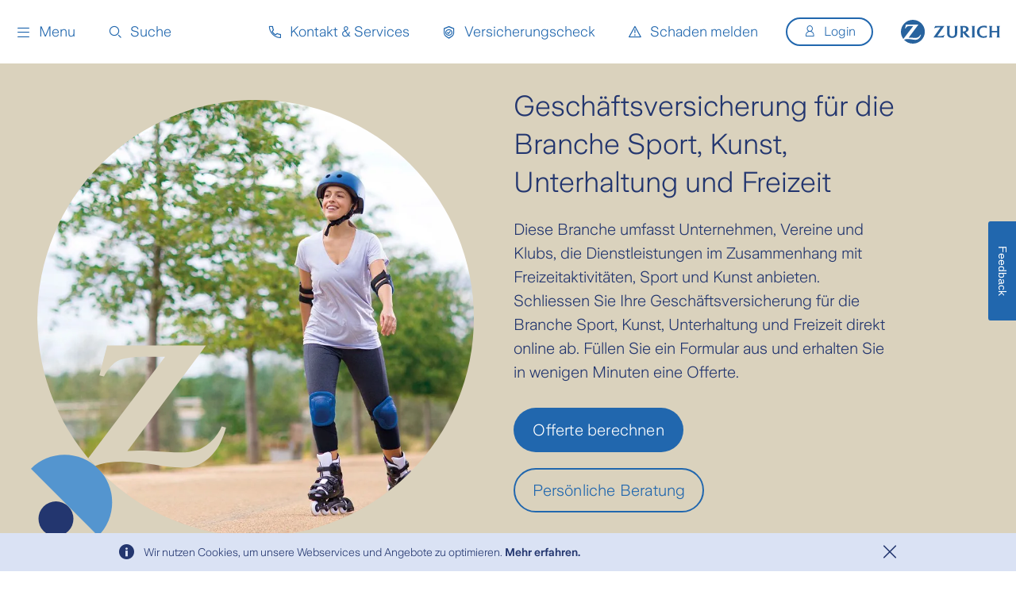

--- FILE ---
content_type: text/html; charset=utf-8
request_url: https://www.zurich.ch/de/firmenkunden/loesungen/freizeit-unterhaltung
body_size: 23559
content:

    <!DOCTYPE html>
    <html class="no-js no-sticky-nav"
          lang="de"
          data-resource-host="https://www.zurich.ch"
          data-cache-busting="cb_c0217b00003H6"
          data-projectname="zurich">
    <head>
        <meta charset="utf-8">
<meta http-equiv="X-UA-Compatible" content="IE=edge">
<meta name="viewport" content="width=device-width,initial-scale=1,maximum-scale=1">
<meta name="keywords" content="" >
<meta name="description" content="Gesch&#228;ftsversicherung „Sport, Kunst, Unterhaltung und Freizeit“ direkt online. F&#252;llen Sie ein Formular aus und erhalten Sie in wenigen Minuten eine Offerte." >
<meta name="robots" content="" >
<meta name="zboost" content="" >
<meta name="searchid" content="0637E243FCCE4B8F964E039A90102D98" >
<meta name="WT.i_lvl1" content="zurich.ch" >
<meta name="google-site-verification" content="yyNsMpFdFwRlYHVimhlXg2LEZ9gyEFkhUJ5dnxt_2Ks" >
<meta name="theme-color" content="#2167ae" >
<meta name="facebook-domain-verification" content="mqv76iwtfu4mwdjj6iwmsppowdw45d" >
<meta name="p:domain_verify" content="57d500ac6427fa8555f34c424fd3cc80" >
<meta property="og:title" content="Versicherung Freizeit- &amp; Unterhaltungsbetriebe | Zurich Schweiz" >
<meta name="twitter:title" content="Versicherung Freizeit- &amp; Unterhaltungsbetriebe | Zurich Schweiz" >
<meta property="og:url" content="https://www.zurich.ch/de/firmenkunden/loesungen/freizeit-unterhaltung" >
<meta property="og:type" content="article" >
<meta name="twitter:card" content="summary" >
<meta property="og:description" content="Gesch&#228;ftsversicherung „Sport, Kunst, Unterhaltung und Freizeit“ direkt online. F&#252;llen Sie ein Formular aus und erhalten Sie in wenigen Minuten eine Offerte." >
<meta name="twitter:description" content="Gesch&#228;ftsversicherung „Sport, Kunst, Unterhaltung und Freizeit“ direkt online. F&#252;llen Sie ein Formular aus und erhalten Sie in wenigen Minuten eine Offerte." >
<meta property="og:image" content="https://www.zurich.ch/-/media/zurich-site/content/coverwallet/header-branche/rollerblade.jpg?__Revision=42BF994EE5B57D49" >
<meta name="twitter:image" content="https://www.zurich.ch/-/media/zurich-site/content/coverwallet/header-branche/rollerblade.jpg?__Revision=42BF994EE5B57D49" >
<meta name="app-insights-key" content="InstrumentationKey=479bd772-b7b3-4945-b84e-cc437403b803;IngestionEndpoint=https://northeurope-2.in.applicationinsights.azure.com/;LiveEndpoint=https://northeurope.livediagnostics.monitor.azure.com/;ApplicationId=e7d850bf-586a-4f0b-b353-b1101bf4bf3f" >
<meta name="searchtags" content="firmenkunden" >
<meta name="usedescriptionassnippet" content="false" >
<meta name="searchresultimage" content="" >

    <link rel="canonical" href="https://www.zurich.ch/de/firmenkunden/loesungen/freizeit-unterhaltung"  />
    <link rel="stylesheet" href="/res/cb_c0217b00003H6/sites/zurich/main.css"  />
    <link rel="preload" href="/res/shared/fonts/common/z-icons.4863e442.woff2" as="font" type="font/woff2" crossorigin="True" />
    <link rel="preload" href="/res/shared/fonts/common/z-pictos.95ebbbf3.woff2" as="font" type="font/woff2" crossorigin="True" />
    <link rel="preload" href="/res/shared/fonts/zurich/Ogg-Regular.18b7bbe2.woff2" as="font" type="font/woff2" crossorigin="True" />
    <link rel="preload" href="/res/shared/fonts/zurich/ZurichSans-Light.0d027e3d.woff2" as="font" type="font/woff2" crossorigin="True" />
    <link rel="preload" href="/res/shared/fonts/zurich/ZurichSans-SemiBold.10e8edbe.woff2" as="font" type="font/woff2" crossorigin="True" />
    <link rel="mask-icon" href="/-/media/developer-restricted/favicon/zurich2021/safariPinnedTab.svg" color="#28639E" />
    <link rel="shortcut icon" href="/-/media/developer-restricted/favicon/zurich2021/favicon.ico" type="image/x-icon" />
    <link rel="apple-touch-icon" href="/-/media/developer-restricted/favicon/zurich2021/appleTouchIcon.png" sizes="180x180" />
    <link rel="apple-touch-icon-precomposed" href="/-/media/developer-restricted/favicon/zurich2021/appleTouchIconPrecomposed.png" sizes="180x180" />
    <link rel="icon" href="/-/media/developer-restricted/favicon/zurich2021/favicon32x32.png" type="image/png" sizes="32x32" />
    <link rel="icon" href="/-/media/developer-restricted/favicon/zurich2021/favicon512.png" type="image/png" sizes="512x512" />
    <link rel="icon" href="/-/media/developer-restricted/favicon/zurich2021/favicon192.png" type="image/png" sizes="192x192" />
    <link rel="icon" href="/-/media/developer-restricted/favicon/zurich2021/svg.svg" type="image/svg+xml" />
<noscript>
</noscript>

       <link rel="alternate"  hreflang="en-CH" href="https://www.zurich.ch/en/corporate-customers/solutions/sports-arts-entertainment-and-recreation"  />
       <link rel="alternate"  hreflang="fr-CH" href="https://www.zurich.ch/fr/clientele-entreprises/solutions/sport-arts-spectacles-et-activites-recreatives"  />
       <link rel="alternate"  hreflang="de-CH" href="https://www.zurich.ch/de/firmenkunden/loesungen/freizeit-unterhaltung"  />
       <link rel="alternate"  hreflang="it-CH" href="https://www.zurich.ch/it/clientela-aziendale/soluzioni/sport-arte-intrattenimento-e-tempo-libero"  />
       <link rel="alternate"  hreflang="x-default" href="https://www.zurich.ch/de/firmenkunden/loesungen/freizeit-unterhaltung"  />
 

    <script type="application/ld+json">
        [{"@type":"WebSite","url":"https://www.zurich.ch/","name":"Zurich Versicherung","potentialAction":{"@type":"SearchAction","target":"https://www.zurich.ch/de/search?q={search_term_string}","query-input":"required name=search_term_string"},"@context":"http://schema.org"}]
    </script>

<title>Versicherung Freizeit- & Unterhaltungsbetriebe | Zurich Schweiz</title>


        <script>
    !function (e, t, a) { t._jsQueue = [], t.utag_data = {"env":"zurich.ch","data_environment_dl":"prod","utagCdnUrl":"//tags.tiqcdn.com/utag/zurich-insurance/ch-web-zurich/prod/utag.js","platform_domain_dl":"zurich.ch","page_type_dl":"page_other","page_name_dl":"freizeit unterhaltung","content_language_dl":"de","content_group01_dl":"zurich.ch","content_group02_dl":"Firmenkunden","content_group03_dl":"loesungen","content_group04_dl":"freizeit-unterhaltung","user_engagement_scoreSession_dl":"0","user_engagement_scoreLifeTime_dl":"0","client_geo_country_dl":"US","client_tracking_allow_dl":true,"client_tracking_zsc_dl":"690b2f83-fab3-4110-ba17-bf300a2f336c","client_type_dl":"external","bot_type_dl":"Unknown","content_format_dl":"Social Media/Paid","content_type_dl":"FAQ"}, e.documentElement.className = e.documentElement.className.replace(/(^|\s)no-js(\s|$)/, "$1js$2"), e.createElementNS && e.createElementNS("http://www.w3.org/2000/svg", "svg").createSVGRect || (e.documentElement.className += " no-svg");
    }(document, window);
    window.utag_cfg_ovrd = window.utag_cfg_ovrd || {};
    window.utag_cfg_ovrd.secure_cookie = true;
    window.zrh_visitor_country = 'US';
</script>


    </head>
    <body data-context='0637E243FCCE4B8F964E039A90102D98'  class='body--has-primary-navigation' >
        <div class="overlay-covered-content">
            
            
   




    <header class="page-header hdr searchindexoff" data-header data-tracking-v2="{&quot;component_type_dl&quot;:&quot;header&quot;,&quot;component_id_dl&quot;:&quot;header&quot;}">
        <div class="navigation-block js-main-navigation">
            <nav class="main-navigation">
                <ul class="main-navigation__list" data-nav-list>
                        <li class="main-navigation__list-item">
                            <a class="main-navigation__link c-inline-icon c-icon--z-navigation-menu" role="button" tabindex="0">
                                <span class="main-navigation__link-text">
                                    Menu
                                </span>
                            </a>
                            <div class="main-navigation__dropdown">

                                <nav class="nav-prime" data-tracking-v2="{&quot;component_type_dl&quot;:&quot;toplinknavigation&quot;,&quot;component_id_dl&quot;:&quot;toplinknavigation&quot;,&quot;component_id_parentPath_dl&quot;:&quot;header&quot;}">
    <ul class="nav-prime__list">
    </ul>
</nav>


                                <div class="js-folder-navigation" aria-label="Produkte" data-api="/de/api/navi/v1/getnavi/000EC92272604C3586C8AD9EEE46E771" data-tracking-v2="{&quot;component_type_dl&quot;:&quot;mainnavi&quot;,&quot;component_id_dl&quot;:&quot;mainnavi&quot;,&quot;component_id_parentPath_dl&quot;:&quot;header&quot;}">
</div>

                                <div class="main-navigation__overlay"></div>
                            </div>
                        </li>






                        <li class="main-navigation__list-item">
                            <a class="main-navigation__link c-inline-icon c-icon--z-action-search-outline" role="button" tabindex="0">
                                <span class="main-navigation__link-text">
                                    Suche
                                </span>
                            </a>
                            <div class="main-navigation__dropdown">
                                <div class="l-component l-component--no-bezel-x l-component--no-bezel-y   c-search " data-options="{&quot;api&quot;:{&quot;path&quot;:&quot;https://discover-euc1.sitecorecloud.io/discover/v2/7313768578&quot;,&quot;key&quot;:&quot;01-01c0edc1-112dcdd0d539a38c85564dbe59af611bbd620dc9&quot;,&quot;sources&quot;:[&quot;1058520&quot;],&quot;locale&quot;:{&quot;country&quot;:&quot;ch&quot;,&quot;language&quot;:&quot;de&quot;},&quot;rfk_id&quot;:&quot;rfkid_7&quot;,&quot;limit&quot;:6},&quot;config&quot;:{&quot;stringsToRemoveFromTitle&quot;:&quot; | Zurich Schweiz; | Zurich Suisse; | Zurich Svizzera; | Zurich Switzerland; | Zurich ...&quot;,&quot;defaultIcon&quot;:&quot;c-inline-icon c-icon--z-communication-globe-solid&quot;,&quot;promotionIcon&quot;:&quot;&quot;,&quot;staticPromotionTitle&quot;:&quot;&quot;,&quot;staticPromotionLink&quot;:&quot;&quot;,&quot;staticPromotionDescription&quot;:&quot;&quot;,&quot;staticPromotionIcon&quot;:&quot;&quot;,&quot;staticPromotionTags&quot;:&quot;&quot;,&quot;hideTagInResultItems&quot;:false,&quot;redirectTo&quot;:&quot;/de/search&quot;,&quot;isVita&quot;:false,&quot;modal&quot;:false,&quot;disableLayoutComponent&quot;:false},&quot;translations&quot;:{&quot;box_label&quot;:&quot;Was suchen Sie?&quot;,&quot;more_results&quot;:&quot;Mehr Resultate&quot;,&quot;no_results&quot;:&quot;Keine Resultate&quot;,&quot;filter_reset&quot;:&quot;Reset&quot;,&quot;filter_label&quot;:&quot;Filter&quot;,&quot;server_error&quot;:&quot;Server Error&quot;,&quot;spelling&quot;:&quot;Meinten Sie: &quot;,&quot;total_results&quot;:&quot;Totale Resultate&quot;,&quot;all_results&quot;:&quot;Alle Resultate&quot;,&quot;top_results&quot;:&quot;Top Resultate&quot;,&quot;last_search_title&quot;:&quot;&quot;,&quot;last_search_clear&quot;:&quot;&quot;,&quot;server_error_title&quot;:&quot;&quot;,&quot;title&quot;:&quot;&quot;},&quot;tracking&quot;:{&quot;component_type_dl&quot;:&quot;site-search&quot;,&quot;component_id_dl&quot;:&quot;site-search_0637e243-fcce-4b8f-964e-039a90102d98&quot;}}"></div>
                                <div class="main-navigation__overlay"></div>
                            </div>
                        </li>
                </ul>
                <ul class="main-navigation__list" data-nav-list>


    <li class="main-navigation__list-item  isHiddenOnMobile main-navigation__list-item--mobile-hidden">
        <a class="main-navigation__link   c-inline-icon c-icon--z-communication-phone-outline" tabindex="0"
           href="/de/kontakt-services" data-tracking-v2-event="event_click_link"
           >
            <span class="main-navigation__link-text ">Kontakt &amp; Services</span>
        </a>

    </li>

    <li class="main-navigation__list-item  isHiddenOnMobile main-navigation__list-item--mobile-hidden">
        <a class="main-navigation__link   c-inline-icon c-icon--z-shield-check-outline" tabindex="0"
           href="/de/privat/versicherungscheck-welche-versicherungen-braucht-man" data-tracking-v2-event="event_click_link"
           >
            <span class="main-navigation__link-text ">Versicherungscheck</span>
        </a>

    </li>

    <li class="main-navigation__list-item  isHiddenOnMobile main-navigation__list-item--mobile-hidden">
        <a class="main-navigation__link   c-inline-icon c-icon--z-communication-alert-triangle-outline" tabindex="0"
           href="/de/services/schadenmelden" data-tracking-v2-event="event_click_link"
           >
            <span class="main-navigation__link-text ">Schaden melden</span>
        </a>

    </li>

    <li class="js-c-dropdown-menu--button" data-config="{&quot;placeholderText&quot;:&quot;Login&quot;,&quot;icon&quot;:&quot;c-inline-icon c-icon--z-user-male-outline&quot;,&quot;tracking&quot;:{&quot;data&quot;:{&quot;component_type_dl&quot;:&quot;header&quot;,&quot;component_id_dl&quot;:&quot;header&quot;}},&quot;sections&quot;:[{&quot;title&quot;:&quot;Privatkunden&quot;,&quot;items&quot;:[{&quot;name&quot;:&quot;Zurich One&quot;,&quot;href&quot;:&quot;https://zurichone.zurich.ch/login&quot;,&quot;_target&quot;:&quot;_blank&quot;,&quot;iconLeft&quot;:&quot;&quot;},{&quot;name&quot;:&quot;MyZurichInvest&quot;,&quot;href&quot;:&quot;https://myinvest.zurich.ch/?lang=de&quot;,&quot;_target&quot;:&quot;_blank&quot;,&quot;iconLeft&quot;:&quot;&quot;},{&quot;name&quot;:&quot;Vita Versichertenportal&quot;,&quot;href&quot;:&quot;https://myvita.vita.ch&quot;,&quot;_target&quot;:&quot;_blank&quot;,&quot;iconLeft&quot;:&quot;&quot;}]},{&quot;title&quot;:&quot;Firmenkunden&quot;,&quot;items&quot;:[{&quot;name&quot;:&quot;Vita Firmenportal&quot;,&quot;href&quot;:&quot;https://onlinepersonalvorsorge.vita.ch&quot;,&quot;_target&quot;:&quot;_blank&quot;,&quot;iconLeft&quot;:&quot;&quot;},{&quot;name&quot;:&quot;Online-Deklaration&quot;,&quot;href&quot;:&quot;/de/services/firmenkunden/lohnsummendeklaration&quot;,&quot;_target&quot;:&quot;_blank&quot;,&quot;iconLeft&quot;:&quot;&quot;},{&quot;name&quot;:&quot;Online-Baugarantie&quot;,&quot;href&quot;:&quot;https://www.zurich.ch/htdocs/login-pages/signin-widget-zurich.html?fromURI=https%3A%2f%2fzurich-ch-ext.okta-emea.com%2fapp%2ftemplate_wsfed%2fexk38p8dsfDcDciB20i7%2fsso%2fwsfed%2fpassive%3Fwa%3Dwsignin1.0%26wreply%3Dhttps%253A%252F%252Fconstructionbond.direct.zurich.ch%252Fj_spring_fediz_security_check%26wtrealm%3Dhttps%253A%252F%252Fconstructionbond.direct.zurich.ch%252F%26wct%3D2024-11-20T15%253A14%253A00.478Z%26wctx%3D56c4bc13-189b-4fec-b44d-5449d6154644&quot;,&quot;_target&quot;:&quot;_blank&quot;,&quot;iconLeft&quot;:&quot;&quot;}]}]}"></li>
                                    </ul>
            </nav>
            <a href="/de/" class="logo" aria-label="Home"></a>
        </div>
    </header>

            <div class="torso torso--no-padding">
                
<div id="bubblesteaser"  style="background-color:#dad2bd" class="l-component  no-theme c-bubbles-teaser l-component--no-bezel-y c-bubbles-teaser--invert" data-tracking-v2="{&quot;component_type_dl&quot;:&quot;bubblesteaser&quot;,&quot;component_id_dl&quot;:&quot;bubblesteaser_4369f0&quot;}" >    <div class="c-bubbles-teaser__container">
        <div class="c-bubbles-teaser__image">
            <div class="c-bubbles-teaser__circle">
                    <svg class="c-bubbles-teaser-svg" xmlns="http://www.w3.org/2000/svg" width="281" height="245" viewBox="0 0 281 245">
                        <g stroke="none" stroke-width="1" fill="none" fill-rule="evenodd">
                            <g transform="translate(-866.000000, -272.000000)" fill="#000000">
                                <g transform="translate(0.000000, -0.000000)">
                                    <g transform="translate(761.000000, -208.000000)">
                                        <path d="M105.883814,710.993267 L263.677326,502.931938 L229.839616,502.931938 C214.0833,502.724712 198.340278,503.937759 182.800334,506.556457 C175.852656,507.805573 169.246522,510.513413 163.41487,514.502517 C155.532694,520.7949 148.968208,528.588298 144.098887,537.43457 C143.543031,538.549807 142.639766,540.152959 141.597537,542.383432 L132.286955,540.292364 L147.781431,480.557503 L345.457584,480.557503 L188.35889,691.337221 C195.860756,690.559994 203.398835,690.187712 210.940525,690.221985 C217.332864,690.221985 226.990856,690.221985 239.983981,691.406924 L267.776761,693.010076 C277.921126,693.637397 286.328443,693.985908 292.720782,693.985908 C303.884636,694.407399 315.045185,693.066709 325.794191,690.012878 C333.042246,687.770708 339.907187,684.433121 346.152403,680.115153 C357.8937,671.71406 367.527334,660.689733 374.292594,647.912696 C374.917931,646.727757 375.960161,644.776093 377.141354,642.266811 L385.54867,644.427582 C383.546558,652.603576 380.754051,660.564111 377.210836,668.196062 C370.725614,684.510167 359.971503,698.76602 346.082921,709.459816 C332.835685,719.414651 316.706887,724.750851 300.155351,724.656186 L297.445555,724.656186 C279.223842,724.152812 261.074176,722.14792 243.180151,718.660518 C222.075098,714.808857 200.702192,712.618179 179.256755,712.108503 C168.878178,712.075449 158.514193,712.891346 148.267804,714.548083 C137.373675,715.957238 126.785999,719.160098 116.931444,724.027594"
                                              style="fill:#dad2bd"></path>
                                    </g>
                                </g>
                            </g>
                        </g>
                    </svg>
                <figure class="c-picture"><picture><source media="(min-width: 768px)" srcset="/-/media/zurich-site/content/coverwallet/header-branche/rollerblade.jpg?__Revision=42BF994EE5B57D49&crop=2&bc=ffffff&h=850&w=850&extension=webp&hash=E5208EBFC51D9683DE0011148365661B" type="image/webp">
<source media="(min-width: 768px)" srcset="/-/media/zurich-site/content/coverwallet/header-branche/rollerblade.jpg?__Revision=42BF994EE5B57D49&crop=2&bc=ffffff&h=850&w=850&hash=6C45CE1368148F068A85641F5C038D42"><source media="(min-width: 375px)" srcset="/-/media/zurich-site/content/coverwallet/header-branche/rollerblade.jpg?__Revision=42BF994EE5B57D49&crop=2&bc=ffffff&h=600&w=600&extension=webp&hash=87C38211789B76B4FFF5BAAA78595032" type="image/webp">
<source media="(min-width: 375px)" srcset="/-/media/zurich-site/content/coverwallet/header-branche/rollerblade.jpg?__Revision=42BF994EE5B57D49&crop=2&bc=ffffff&h=600&w=600&hash=9BB5863694CD51A298460CE3A3644BBB"><source media="" srcset="/-/media/zurich-site/content/coverwallet/header-branche/rollerblade.jpg?__Revision=42BF994EE5B57D49&crop=2&bc=ffffff&h=340&w=340&extension=webp&hash=A88BC8A15B404DC0329375AAB9779A7B" type="image/webp">
<source media="" srcset="/-/media/zurich-site/content/coverwallet/header-branche/rollerblade.jpg?__Revision=42BF994EE5B57D49&crop=2&bc=ffffff&h=340&w=340&hash=93E45BB97C648277B8D72477DCDC14E3"><img  src="/-/media/zurich-site/content/coverwallet/header-branche/rollerblade.jpg?__Revision=42BF994EE5B57D49&crop=2&bc=ffffff&h=850&w=850&hash=6C45CE1368148F068A85641F5C038D42" alt="" title=""  ></picture></figure>                </div>
            <div class="c-bubbles-teaser-decoration">
                <div class="c-bubbles-teaser-decoration__elements">
                    <span class="c-bubbles-teaser-decoration__circle-1"></span>
                    <span class="c-bubbles-teaser-decoration__circle-2"></span>
                    <span class="c-bubbles-teaser-decoration__circle-3"></span>
                    <span class="c-bubbles-teaser-decoration__half-mask-1">
                        <span class="c-bubbles-teaser-decoration__half-mask-circle-1"></span>
                    </span>
                    <span class="c-bubbles-teaser-decoration__half-mask-2">
                        <span class="c-bubbles-teaser-decoration__half-mask-circle-2"></span>
                    </span>
                    <span class="c-bubbles-teaser-decoration__half-mask-3">
                        <span class="c-bubbles-teaser-decoration__half-mask-circle-3"></span>
                    </span>
                </div>
            </div>
        </div>
        <div class="c-bubbles-teaser__content">
            

<h1 class="c-bubbles-teaser__title">Geschäfts&shy;versicherung für die Branche Sport, Kunst, Unterhaltung und Freizeit</h1>            <div class="c-bubbles-teaser__text"><div class="rich-text">Diese Branche umfasst Unternehmen, Vereine und Klubs, die Dienstleistungen im Zusammenhang mit Freizeitaktivitäten, Sport und Kunst anbieten.

Schliessen Sie Ihre Geschäftsversicherung für die Branche Sport, Kunst, Unterhaltung und Freizeit direkt online ab. Füllen Sie ein Formular aus und erhalten Sie in wenigen Minuten eine Offerte.<p></p></div></div>            <div class="c-button-group"><a class="u-text-center button t-brand" data-modal-target="{554A9798-510F-4A96-9762-1E9572FBC650}" data-tracking-v2-event="event_click_link" target="_blank" data-modal="false" href="/de/praemienrechner/firmenkunden-versicherungen"><span>Offerte berechnen</span></a><a class="u-text-center button t-brand button--secondary" data-modal-target="{242DBFB8-EA33-4FF8-92EC-7A1B9A253074}" data-tracking-v2-event="event_click_link" data-modal="false" href="/de/firmenkunden/loesungen/freizeit-unterhaltung?cf.isOpen=1"><span>Persönliche Beratung</span></a></div>

        </div>
    </div>
</div><div id="welche-versicherung"   class="l-component  no-theme c-section-intro c-section-intro--centered" data-tracking-v2="{&quot;component_type_dl&quot;:&quot;section_intro_component&quot;,&quot;component_id_dl&quot;:&quot;welche_versicherung_f5d758&quot;}" >    <section class="c-section-intro__overview">
        <h2 class="c-section-intro__title">Welche Versicherung sollten Sie in Erwägung ziehen?</h2>
        <div class="rich-text">Noch nie hatten Sport, Kunst und Freizeit einen so hohen Stellenwert wie heute. Daraus ergeben sich viele unternehmerische Potenziale – und die Chance, die eigene Leidenschaft zum Beruf zu machen und mit anderen Interessierten zu teilen. Doch mit vielen Aktivitäten sind auch Risiken verbunden. Menschen, die im Freizeitsektor tätig sind, sollten sich Klarheit über ihre Risiken schaffen und sich entsprechend schützen.</div>

    </section>
</div><div id="produktuebersicht"  data-js-c-tabs='{"selected":0,"dropdownPlaceholder": "Bitte wählen Sie"}' class="l-component  no-theme c-tabs--size-default  c-tabs" data-tracking-v2="{&quot;component_type_dl&quot;:&quot;content_tabs&quot;,&quot;component_id_dl&quot;:&quot;produktuebersicht_9a1162&quot;}" >    <div class="c-tabs__container">
        <div class="c-tabs__content c-tabs__content" role="tablist">
            

<a class="c-tabs__link js-c-tabs__link"
   id="tab_7235db7c-96a8-416f-bab5-a67eb9133f1f"
   href="?tab=obligatorisch"
   name="obligatorisch"
   aria-controls="C4FB65_obligatorisch"
   role="tab"
   aria-selected="false">
   
    <span class="c-tabs__link-inner">
        <span class="c-tabs__link-inner-text">Obligatorisch</span>
    </span>
</a>

<section class="c-tabs__panel js-c-tabs__panel" role="tabpanel" hidden  id="C4FB65_obligatorisch">
    <div class="c-tabs__panel-inner">
        
<div id="unfall-und-bvg"   class="l-component  l-component--is-nested no-theme page-teaser u-clearfix" data-tracking-v2="{&quot;component_type_dl&quot;:&quot;page_teaser_manual&quot;,&quot;component_id_dl&quot;:&quot;unfall_und_bvg_523eac&quot;}" >    <div class="page-teaser__wrapper">

<div class="page-teaser__link">
    <a data-tracking-v2-event="event_click_link" href="/de/firmenkunden/vorsorge-finanzen/vorsorgeloesungen/bvg-firmen">

    <figure class="page-teaser__image c-picture"><picture><source media="(min-width: 1440px)" srcset="/-/media/zurich-site/content/firmenkunden/carousel/berufliche-vorsorge-kmu.jpg?__Revision=18EF6858BC5342F5&crop=2&rectParam=162%2c200%2c1023%2c594&bc=ffffff&h=277&w=692&extension=webp&hash=35125B61FA6CBBFA80C8F393ABACFCDC" type="image/webp">
<source media="(min-width: 1440px)" srcset="/-/media/zurich-site/content/firmenkunden/carousel/berufliche-vorsorge-kmu.jpg?__Revision=18EF6858BC5342F5&crop=2&rectParam=162%2c200%2c1023%2c594&bc=ffffff&h=277&w=692&hash=0CB0248D7A14481EEE9C5318F55594DC"><source media="(min-width: 1024px)" srcset="/-/media/zurich-site/content/firmenkunden/carousel/berufliche-vorsorge-kmu.jpg?__Revision=18EF6858BC5342F5&crop=2&rectParam=162%2c200%2c1023%2c594&bc=ffffff&h=277&w=692&extension=webp&hash=35125B61FA6CBBFA80C8F393ABACFCDC" type="image/webp">
<source media="(min-width: 1024px)" srcset="/-/media/zurich-site/content/firmenkunden/carousel/berufliche-vorsorge-kmu.jpg?__Revision=18EF6858BC5342F5&crop=2&rectParam=162%2c200%2c1023%2c594&bc=ffffff&h=277&w=692&hash=0CB0248D7A14481EEE9C5318F55594DC"><source media="(min-width: 375px)" srcset="/-/media/zurich-site/content/firmenkunden/carousel/berufliche-vorsorge-kmu.jpg?__Revision=18EF6858BC5342F5&crop=2&rectParam=162%2c200%2c1023%2c594&bc=ffffff&h=260&w=648&extension=webp&hash=AFD5EE3F9391CD9068AFC18173499757" type="image/webp">
<source media="(min-width: 375px)" srcset="/-/media/zurich-site/content/firmenkunden/carousel/berufliche-vorsorge-kmu.jpg?__Revision=18EF6858BC5342F5&crop=2&rectParam=162%2c200%2c1023%2c594&bc=ffffff&h=260&w=648&hash=1F98593E5F1B4D6EE8AFE312FCC85E96"><img loading="lazy" src="/-/media/zurich-site/content/firmenkunden/carousel/berufliche-vorsorge-kmu.jpg?__Revision=18EF6858BC5342F5&crop=2&rectParam=162%2c200%2c1023%2c594&bc=ffffff&h=277&w=692&hash=0CB0248D7A14481EEE9C5318F55594DC" alt="Zwei Frauen schreiben auf eine weisse Tafel." title="Zwei Frauen schreiben auf eine weisse Tafel."  ></picture></figure>

    <span class="page-teaser__label">Berufliche Vorsorge (BVG)</span>

    </a>
</div>

<div class="page-teaser__link">
    <a data-tracking-v2-event="event_click_link" href="/de/firmenkunden/unfall-krankheit/unfallversicherung/uvg">

    <figure class="page-teaser__image c-picture"><picture><source media="(min-width: 1440px)" srcset="/-/media/zurich-site/header-pictures/firmenkunden/unfall-und-krankheit/aushilfspersonal.jpg?__Revision=57BC9B4718907F&crop=2&bc=ffffff&h=277&w=692&extension=webp&hash=4C6A8968244C213C9C9BA1C4E5F13C18" type="image/webp">
<source media="(min-width: 1440px)" srcset="/-/media/zurich-site/header-pictures/firmenkunden/unfall-und-krankheit/aushilfspersonal.jpg?__Revision=57BC9B4718907F&crop=2&bc=ffffff&h=277&w=692&hash=D7242FF002B987778026E659DF7AFDF9"><source media="(min-width: 1024px)" srcset="/-/media/zurich-site/header-pictures/firmenkunden/unfall-und-krankheit/aushilfspersonal.jpg?__Revision=57BC9B4718907F&crop=2&bc=ffffff&h=277&w=692&extension=webp&hash=4C6A8968244C213C9C9BA1C4E5F13C18" type="image/webp">
<source media="(min-width: 1024px)" srcset="/-/media/zurich-site/header-pictures/firmenkunden/unfall-und-krankheit/aushilfspersonal.jpg?__Revision=57BC9B4718907F&crop=2&bc=ffffff&h=277&w=692&hash=D7242FF002B987778026E659DF7AFDF9"><source media="(min-width: 375px)" srcset="/-/media/zurich-site/header-pictures/firmenkunden/unfall-und-krankheit/aushilfspersonal.jpg?__Revision=57BC9B4718907F&crop=2&bc=ffffff&h=260&w=648&extension=webp&hash=8B8C3BC8C4E193F2AD42A9A251E32AC0" type="image/webp">
<source media="(min-width: 375px)" srcset="/-/media/zurich-site/header-pictures/firmenkunden/unfall-und-krankheit/aushilfspersonal.jpg?__Revision=57BC9B4718907F&crop=2&bc=ffffff&h=260&w=648&hash=99CC91EFC1D2736150E77BCD5D2A5B6F"><img loading="lazy" src="/-/media/zurich-site/header-pictures/firmenkunden/unfall-und-krankheit/aushilfspersonal.jpg?__Revision=57BC9B4718907F&crop=2&bc=ffffff&h=277&w=692&hash=D7242FF002B987778026E659DF7AFDF9" alt="" title=""  ></picture></figure>

    <span class="page-teaser__label">Unfallversicherung</span>

    </a>
</div>
    </div>
</div>
    </div>
</section>


<a class="c-tabs__link js-c-tabs__link"
   id="tab_d1927696-0dd2-4463-8a75-a48416ffd796"
   href="?tab=wichtig"
   name="wichtig"
   aria-controls="38A77D_wichtig"
   role="tab"
   aria-selected="false">
   
    <span class="c-tabs__link-inner">
        <span class="c-tabs__link-inner-text">Wichtig</span>
    </span>
</a>

<section class="c-tabs__panel js-c-tabs__panel" role="tabpanel" hidden  id="38A77D_wichtig">
    <div class="c-tabs__panel-inner">
        
<div id="wichtig"   class="l-component  l-component--is-nested no-theme page-teaser u-clearfix" data-tracking-v2="{&quot;component_type_dl&quot;:&quot;page_teaser_manual&quot;,&quot;component_id_dl&quot;:&quot;wichtig_0ba017&quot;}" >    <div class="page-teaser__wrapper">

<div class="page-teaser__link">
    <a data-tracking-v2-event="event_click_link" href="/de/firmenkunden/unfall-krankheit/kollektive-krankentaggeldversicherung">

    <figure class="page-teaser__image c-picture"><picture><source media="(min-width: 1440px)" srcset="/-/media/zurich-site/header-pictures/firmenkunden/unfall-und-krankheit/unfall-krankheit-versicherung.jpg?__Revision=DC4C094CDFC77053&crop=2&rectParam=809%2c121%2c717%2c391&bc=ffffff&h=277&w=692&extension=webp&hash=EADE3D4CA8EA1CA064907057A1873745" type="image/webp">
<source media="(min-width: 1440px)" srcset="/-/media/zurich-site/header-pictures/firmenkunden/unfall-und-krankheit/unfall-krankheit-versicherung.jpg?__Revision=DC4C094CDFC77053&crop=2&rectParam=809%2c121%2c717%2c391&bc=ffffff&h=277&w=692&hash=179EBC936F494E85C5758E040C30336F"><source media="(min-width: 1024px)" srcset="/-/media/zurich-site/header-pictures/firmenkunden/unfall-und-krankheit/unfall-krankheit-versicherung.jpg?__Revision=DC4C094CDFC77053&crop=2&rectParam=809%2c121%2c717%2c391&bc=ffffff&h=277&w=692&extension=webp&hash=EADE3D4CA8EA1CA064907057A1873745" type="image/webp">
<source media="(min-width: 1024px)" srcset="/-/media/zurich-site/header-pictures/firmenkunden/unfall-und-krankheit/unfall-krankheit-versicherung.jpg?__Revision=DC4C094CDFC77053&crop=2&rectParam=809%2c121%2c717%2c391&bc=ffffff&h=277&w=692&hash=179EBC936F494E85C5758E040C30336F"><source media="(min-width: 375px)" srcset="/-/media/zurich-site/header-pictures/firmenkunden/unfall-und-krankheit/unfall-krankheit-versicherung.jpg?__Revision=DC4C094CDFC77053&crop=2&rectParam=809%2c121%2c717%2c391&bc=ffffff&h=260&w=648&extension=webp&hash=D51F507DC80095A229FEB147E8A5D3B2" type="image/webp">
<source media="(min-width: 375px)" srcset="/-/media/zurich-site/header-pictures/firmenkunden/unfall-und-krankheit/unfall-krankheit-versicherung.jpg?__Revision=DC4C094CDFC77053&crop=2&rectParam=809%2c121%2c717%2c391&bc=ffffff&h=260&w=648&hash=791A48D543276A4DD701024737D968B0"><img loading="lazy" src="/-/media/zurich-site/header-pictures/firmenkunden/unfall-und-krankheit/unfall-krankheit-versicherung.jpg?__Revision=DC4C094CDFC77053&crop=2&rectParam=809%2c121%2c717%2c391&bc=ffffff&h=277&w=692&hash=179EBC936F494E85C5758E040C30336F" alt="Ein Stethoskop liegt auf dem Tisch." title="Ein Stethoskop liegt auf dem Tisch."  ></picture></figure>

    <span class="page-teaser__label">Krankentaggeld</span>

    </a>
</div>

<div class="page-teaser__link">
    <a data-tracking-v2-event="event_click_link" href="/de/firmenkunden/haftung-recht/betriebshaftpflichtversicherung/betriebshaftpflichtversicherung-allgemein">

    <figure class="page-teaser__image c-picture"><picture><source media="(min-width: 1440px)" srcset="/-/media/zurich-site/content/firmenkunden/sach-haftpflichtversicherungen/bilder/betriebshaftpflichtversicherung.jpg?__Revision=9F172722BB758CA1&crop=2&rectParam=0%2c0%2c797%2c449&bc=ffffff&h=277&w=692&extension=webp&hash=D2143AB8D130AB5A7C5577AEB8504FD0" type="image/webp">
<source media="(min-width: 1440px)" srcset="/-/media/zurich-site/content/firmenkunden/sach-haftpflichtversicherungen/bilder/betriebshaftpflichtversicherung.jpg?__Revision=9F172722BB758CA1&crop=2&rectParam=0%2c0%2c797%2c449&bc=ffffff&h=277&w=692&hash=76E748072E8C0CF9382DFAFB5EC2DC2B"><source media="(min-width: 1024px)" srcset="/-/media/zurich-site/content/firmenkunden/sach-haftpflichtversicherungen/bilder/betriebshaftpflichtversicherung.jpg?__Revision=9F172722BB758CA1&crop=2&rectParam=0%2c0%2c797%2c449&bc=ffffff&h=277&w=692&extension=webp&hash=D2143AB8D130AB5A7C5577AEB8504FD0" type="image/webp">
<source media="(min-width: 1024px)" srcset="/-/media/zurich-site/content/firmenkunden/sach-haftpflichtversicherungen/bilder/betriebshaftpflichtversicherung.jpg?__Revision=9F172722BB758CA1&crop=2&rectParam=0%2c0%2c797%2c449&bc=ffffff&h=277&w=692&hash=76E748072E8C0CF9382DFAFB5EC2DC2B"><source media="(min-width: 375px)" srcset="/-/media/zurich-site/content/firmenkunden/sach-haftpflichtversicherungen/bilder/betriebshaftpflichtversicherung.jpg?__Revision=9F172722BB758CA1&crop=2&rectParam=0%2c0%2c797%2c449&bc=ffffff&h=260&w=648&extension=webp&hash=D2CB91C4AAD853D7CFE8F3F50BABEE16" type="image/webp">
<source media="(min-width: 375px)" srcset="/-/media/zurich-site/content/firmenkunden/sach-haftpflichtversicherungen/bilder/betriebshaftpflichtversicherung.jpg?__Revision=9F172722BB758CA1&crop=2&rectParam=0%2c0%2c797%2c449&bc=ffffff&h=260&w=648&hash=1EB074C697582BCBE70324F975584C84"><img loading="lazy" src="/-/media/zurich-site/content/firmenkunden/sach-haftpflichtversicherungen/bilder/betriebshaftpflichtversicherung.jpg?__Revision=9F172722BB758CA1&crop=2&rectParam=0%2c0%2c797%2c449&bc=ffffff&h=277&w=692&hash=76E748072E8C0CF9382DFAFB5EC2DC2B" alt="Betriebshaftpflichtversicherung" title="Betriebshaftpflichtversicherung"  ></picture></figure>

    <span class="page-teaser__label">Betriebshaftpflicht allgemein</span>

    </a>
</div>

<div class="page-teaser__link">
    <a data-tracking-v2-event="event_click_link" href="/de/firmenkunden/haftung-recht/betriebsrechtsschutzversicherung">

    <figure class="page-teaser__image c-picture"><picture><source media="(min-width: 1440px)" srcset="/-/media/zurich-site/content/firmenkunden/sach-haftpflichtversicherungen/sach-und-haftpflichtversicherungen/berater.jpg?__Revision=B4AD62C46863CD34&crop=2&rectParam=119%2c35%2c1910%2c1376&bc=ffffff&h=277&w=692&extension=webp&hash=EE26B449819839BCDF8C1ED98D1DE72F" type="image/webp">
<source media="(min-width: 1440px)" srcset="/-/media/zurich-site/content/firmenkunden/sach-haftpflichtversicherungen/sach-und-haftpflichtversicherungen/berater.jpg?__Revision=B4AD62C46863CD34&crop=2&rectParam=119%2c35%2c1910%2c1376&bc=ffffff&h=277&w=692&hash=4C21B309B13AC44A4F230138A070B4EB"><source media="(min-width: 1024px)" srcset="/-/media/zurich-site/content/firmenkunden/sach-haftpflichtversicherungen/sach-und-haftpflichtversicherungen/berater.jpg?__Revision=B4AD62C46863CD34&crop=2&rectParam=119%2c35%2c1910%2c1376&bc=ffffff&h=277&w=692&extension=webp&hash=EE26B449819839BCDF8C1ED98D1DE72F" type="image/webp">
<source media="(min-width: 1024px)" srcset="/-/media/zurich-site/content/firmenkunden/sach-haftpflichtversicherungen/sach-und-haftpflichtversicherungen/berater.jpg?__Revision=B4AD62C46863CD34&crop=2&rectParam=119%2c35%2c1910%2c1376&bc=ffffff&h=277&w=692&hash=4C21B309B13AC44A4F230138A070B4EB"><source media="(min-width: 375px)" srcset="/-/media/zurich-site/content/firmenkunden/sach-haftpflichtversicherungen/sach-und-haftpflichtversicherungen/berater.jpg?__Revision=B4AD62C46863CD34&crop=2&rectParam=119%2c35%2c1910%2c1376&bc=ffffff&h=260&w=648&extension=webp&hash=B344DF5594E780DC41855867E4D0C43F" type="image/webp">
<source media="(min-width: 375px)" srcset="/-/media/zurich-site/content/firmenkunden/sach-haftpflichtversicherungen/sach-und-haftpflichtversicherungen/berater.jpg?__Revision=B4AD62C46863CD34&crop=2&rectParam=119%2c35%2c1910%2c1376&bc=ffffff&h=260&w=648&hash=1260B910D9D4A39BF9CF79E0278F2E7C"><img loading="lazy" src="/-/media/zurich-site/content/firmenkunden/sach-haftpflichtversicherungen/sach-und-haftpflichtversicherungen/berater.jpg?__Revision=B4AD62C46863CD34&crop=2&rectParam=119%2c35%2c1910%2c1376&bc=ffffff&h=277&w=692&hash=4C21B309B13AC44A4F230138A070B4EB" alt="Berater Betriebsrechtsschutzversicherung" title="Berater Betriebsrechtsschutzversicherung"  ></picture></figure>

    <span class="page-teaser__label">Rechtsschutzversicherungen</span>

    </a>
</div>

<div class="page-teaser__link">
    <a data-tracking-v2-event="event_click_link" href="/de/firmenkunden/sach-cyber/cyberversicherung">

    <figure class="page-teaser__image c-picture"><picture><source media="(min-width: 1440px)" srcset="/-/media/zurich-site/content/firmenkunden/vermoegensversicherungen/bilder/cyberversicherung-kmu.jpg?__Revision=CFD525ADFDFC3445&crop=2&bc=ffffff&h=277&w=692&extension=webp&hash=943EC0AC0BE1D4E0BE75790C16BACF30" type="image/webp">
<source media="(min-width: 1440px)" srcset="/-/media/zurich-site/content/firmenkunden/vermoegensversicherungen/bilder/cyberversicherung-kmu.jpg?__Revision=CFD525ADFDFC3445&crop=2&bc=ffffff&h=277&w=692&hash=9C775D78794858C65CE0FC41E48F122E"><source media="(min-width: 1024px)" srcset="/-/media/zurich-site/content/firmenkunden/vermoegensversicherungen/bilder/cyberversicherung-kmu.jpg?__Revision=CFD525ADFDFC3445&crop=2&bc=ffffff&h=277&w=692&extension=webp&hash=943EC0AC0BE1D4E0BE75790C16BACF30" type="image/webp">
<source media="(min-width: 1024px)" srcset="/-/media/zurich-site/content/firmenkunden/vermoegensversicherungen/bilder/cyberversicherung-kmu.jpg?__Revision=CFD525ADFDFC3445&crop=2&bc=ffffff&h=277&w=692&hash=9C775D78794858C65CE0FC41E48F122E"><source media="(min-width: 375px)" srcset="/-/media/zurich-site/content/firmenkunden/vermoegensversicherungen/bilder/cyberversicherung-kmu.jpg?__Revision=CFD525ADFDFC3445&crop=2&bc=ffffff&h=260&w=648&extension=webp&hash=5F24A46733CACEF45ECCEB826FBE2C96" type="image/webp">
<source media="(min-width: 375px)" srcset="/-/media/zurich-site/content/firmenkunden/vermoegensversicherungen/bilder/cyberversicherung-kmu.jpg?__Revision=CFD525ADFDFC3445&crop=2&bc=ffffff&h=260&w=648&hash=7E51FCD78B2C7E4F9D4898A9CBD2670D"><img loading="lazy" src="/-/media/zurich-site/content/firmenkunden/vermoegensversicherungen/bilder/cyberversicherung-kmu.jpg?__Revision=CFD525ADFDFC3445&crop=2&bc=ffffff&h=277&w=692&hash=9C775D78794858C65CE0FC41E48F122E" alt="Digitale Herausforderung bei KMU" title="Digitale Herausforderung bei KMU"  ></picture></figure>

    <span class="page-teaser__label">Cyberversicherung</span>

    </a>
</div>
    </div>
</div>
    </div>
</section>


<a class="c-tabs__link js-c-tabs__link"
   id="tab_7c8523ad-7e1e-45d5-b632-0321141a41e3"
   href="?tab=nach-bedarf"
   name="nach-bedarf"
   aria-controls="EB4999_nach-bedarf"
   role="tab"
   aria-selected="false">
   
    <span class="c-tabs__link-inner">
        <span class="c-tabs__link-inner-text">nach Bedarf</span>
    </span>
</a>

<section class="c-tabs__panel js-c-tabs__panel" role="tabpanel" hidden  id="EB4999_nach-bedarf">
    <div class="c-tabs__panel-inner">
        
<div id="beduerfnis"   class="l-component  l-component--is-nested no-theme page-teaser u-clearfix" data-tracking-v2="{&quot;component_type_dl&quot;:&quot;page_teaser_manual&quot;,&quot;component_id_dl&quot;:&quot;beduerfnis_25061a&quot;}" >    <div class="page-teaser__wrapper">

<div class="page-teaser__link">
    <a data-tracking-v2-event="event_click_link" href="/de/firmenkunden/sach-cyber/sachversicherung/technische-versicherung">

    <figure class="page-teaser__image c-picture"><picture><source media="(min-width: 1440px)" srcset="/-/media/zurich-site/content/firmenkunden/sach-haftpflichtversicherungen/sach-und-haftpflichtversicherungen/maschinenversicherung.jpg?__Revision=822A3D2316EF3D2A&crop=2&rectParam=1295%2c1%2c548%2c507&bc=ffffff&h=277&w=692&extension=webp&hash=98F9408DAC7FCBAC7AD9A222ED8B9F5E" type="image/webp">
<source media="(min-width: 1440px)" srcset="/-/media/zurich-site/content/firmenkunden/sach-haftpflichtversicherungen/sach-und-haftpflichtversicherungen/maschinenversicherung.jpg?__Revision=822A3D2316EF3D2A&crop=2&rectParam=1295%2c1%2c548%2c507&bc=ffffff&h=277&w=692&hash=44799377D76123D12604E8D06AB0CD8A"><source media="(min-width: 1024px)" srcset="/-/media/zurich-site/content/firmenkunden/sach-haftpflichtversicherungen/sach-und-haftpflichtversicherungen/maschinenversicherung.jpg?__Revision=822A3D2316EF3D2A&crop=2&rectParam=1295%2c1%2c548%2c507&bc=ffffff&h=277&w=692&extension=webp&hash=98F9408DAC7FCBAC7AD9A222ED8B9F5E" type="image/webp">
<source media="(min-width: 1024px)" srcset="/-/media/zurich-site/content/firmenkunden/sach-haftpflichtversicherungen/sach-und-haftpflichtversicherungen/maschinenversicherung.jpg?__Revision=822A3D2316EF3D2A&crop=2&rectParam=1295%2c1%2c548%2c507&bc=ffffff&h=277&w=692&hash=44799377D76123D12604E8D06AB0CD8A"><source media="(min-width: 375px)" srcset="/-/media/zurich-site/content/firmenkunden/sach-haftpflichtversicherungen/sach-und-haftpflichtversicherungen/maschinenversicherung.jpg?__Revision=822A3D2316EF3D2A&crop=2&rectParam=1295%2c1%2c548%2c507&bc=ffffff&h=260&w=648&extension=webp&hash=FE31AAAFF1F5012F60B3290A9C4EDADA" type="image/webp">
<source media="(min-width: 375px)" srcset="/-/media/zurich-site/content/firmenkunden/sach-haftpflichtversicherungen/sach-und-haftpflichtversicherungen/maschinenversicherung.jpg?__Revision=822A3D2316EF3D2A&crop=2&rectParam=1295%2c1%2c548%2c507&bc=ffffff&h=260&w=648&hash=AB5CD757A2C7D9F1B85987B2F4A008F6"><img loading="lazy" src="/-/media/zurich-site/content/firmenkunden/sach-haftpflichtversicherungen/sach-und-haftpflichtversicherungen/maschinenversicherung.jpg?__Revision=822A3D2316EF3D2A&crop=2&rectParam=1295%2c1%2c548%2c507&bc=ffffff&h=277&w=692&hash=44799377D76123D12604E8D06AB0CD8A" alt="Zwei Männer mit Schutzhelm unterhalten sich auf einer Baustelle." title="Zwei Männer mit Schutzhelm unterhalten sich auf einer Baustelle."  ></picture></figure>

    <span class="page-teaser__label">Maschinen & Elektronik</span>

    </a>
</div>

<div class="page-teaser__link">
    <a data-tracking-v2-event="event_click_link" href="/de/firmenkunden/haftung-recht/betriebshaftpflichtversicherung/eventversicherung">

    <figure class="page-teaser__image c-picture"><picture><source media="(min-width: 1440px)" srcset="/-/media/zurich-site/content/firmenkunden/sach-haftpflichtversicherungen/sach-und-haftpflichtversicherungen/betriebshaftpflicht-event.jpg?__Revision=12517B2087BD85F2&crop=2&bc=ffffff&h=277&w=692&extension=webp&hash=9C4A522DC9C73F482264EBC02EFA0798" type="image/webp">
<source media="(min-width: 1440px)" srcset="/-/media/zurich-site/content/firmenkunden/sach-haftpflichtversicherungen/sach-und-haftpflichtversicherungen/betriebshaftpflicht-event.jpg?__Revision=12517B2087BD85F2&crop=2&bc=ffffff&h=277&w=692&hash=B92C1B94E45CC074B92E8FA48418DBAD"><source media="(min-width: 1024px)" srcset="/-/media/zurich-site/content/firmenkunden/sach-haftpflichtversicherungen/sach-und-haftpflichtversicherungen/betriebshaftpflicht-event.jpg?__Revision=12517B2087BD85F2&crop=2&bc=ffffff&h=277&w=692&extension=webp&hash=9C4A522DC9C73F482264EBC02EFA0798" type="image/webp">
<source media="(min-width: 1024px)" srcset="/-/media/zurich-site/content/firmenkunden/sach-haftpflichtversicherungen/sach-und-haftpflichtversicherungen/betriebshaftpflicht-event.jpg?__Revision=12517B2087BD85F2&crop=2&bc=ffffff&h=277&w=692&hash=B92C1B94E45CC074B92E8FA48418DBAD"><source media="(min-width: 375px)" srcset="/-/media/zurich-site/content/firmenkunden/sach-haftpflichtversicherungen/sach-und-haftpflichtversicherungen/betriebshaftpflicht-event.jpg?__Revision=12517B2087BD85F2&crop=2&bc=ffffff&h=260&w=648&extension=webp&hash=703DBEF20F228EF3306562F7A8625103" type="image/webp">
<source media="(min-width: 375px)" srcset="/-/media/zurich-site/content/firmenkunden/sach-haftpflichtversicherungen/sach-und-haftpflichtversicherungen/betriebshaftpflicht-event.jpg?__Revision=12517B2087BD85F2&crop=2&bc=ffffff&h=260&w=648&hash=3F06B120C1CFE077A727F9A097916A9A"><img loading="lazy" src="/-/media/zurich-site/content/firmenkunden/sach-haftpflichtversicherungen/sach-und-haftpflichtversicherungen/betriebshaftpflicht-event.jpg?__Revision=12517B2087BD85F2&crop=2&bc=ffffff&h=277&w=692&hash=B92C1B94E45CC074B92E8FA48418DBAD" alt="betriebshaftpflicht event" title="betriebshaftpflicht event"  ></picture></figure>

    <span class="page-teaser__label">Veranstaltungen & Events</span>

    </a>
</div>

<div class="page-teaser__link">
    <a data-tracking-v2-event="event_click_link" href="/de/firmenkunden/haftung-recht/organhaftpflichtversicherung">

    <figure class="page-teaser__image c-picture"><picture><source media="(min-width: 1440px)" srcset="/-/media/zurich-site/header-pictures/firmenkunden/vermoegensversicherungen/vermoegensverwalter-versicherung.jpg?__Revision=1F4DC252D382F7C1&crop=2&rectParam=691%2c0%2c568%2c508&bc=ffffff&h=277&w=692&extension=webp&hash=90C94E943E3A555A8A91521A7A0B76A3" type="image/webp">
<source media="(min-width: 1440px)" srcset="/-/media/zurich-site/header-pictures/firmenkunden/vermoegensversicherungen/vermoegensverwalter-versicherung.jpg?__Revision=1F4DC252D382F7C1&crop=2&rectParam=691%2c0%2c568%2c508&bc=ffffff&h=277&w=692&hash=53553D2A1CD9C2A5D6C6EB12CD57975D"><source media="(min-width: 1024px)" srcset="/-/media/zurich-site/header-pictures/firmenkunden/vermoegensversicherungen/vermoegensverwalter-versicherung.jpg?__Revision=1F4DC252D382F7C1&crop=2&rectParam=691%2c0%2c568%2c508&bc=ffffff&h=277&w=692&extension=webp&hash=90C94E943E3A555A8A91521A7A0B76A3" type="image/webp">
<source media="(min-width: 1024px)" srcset="/-/media/zurich-site/header-pictures/firmenkunden/vermoegensversicherungen/vermoegensverwalter-versicherung.jpg?__Revision=1F4DC252D382F7C1&crop=2&rectParam=691%2c0%2c568%2c508&bc=ffffff&h=277&w=692&hash=53553D2A1CD9C2A5D6C6EB12CD57975D"><source media="(min-width: 375px)" srcset="/-/media/zurich-site/header-pictures/firmenkunden/vermoegensversicherungen/vermoegensverwalter-versicherung.jpg?__Revision=1F4DC252D382F7C1&crop=2&rectParam=691%2c0%2c568%2c508&bc=ffffff&h=260&w=648&extension=webp&hash=C69D31FCFC173A1FF8F6D1C265AFF8DE" type="image/webp">
<source media="(min-width: 375px)" srcset="/-/media/zurich-site/header-pictures/firmenkunden/vermoegensversicherungen/vermoegensverwalter-versicherung.jpg?__Revision=1F4DC252D382F7C1&crop=2&rectParam=691%2c0%2c568%2c508&bc=ffffff&h=260&w=648&hash=CE076CB9573C2D202ECA682A7C10305F"><img loading="lazy" src="/-/media/zurich-site/header-pictures/firmenkunden/vermoegensversicherungen/vermoegensverwalter-versicherung.jpg?__Revision=1F4DC252D382F7C1&crop=2&rectParam=691%2c0%2c568%2c508&bc=ffffff&h=277&w=692&hash=53553D2A1CD9C2A5D6C6EB12CD57975D" alt="Zwei Männer unterhalten sich in einem Innenhof." title="Zwei Männer unterhalten sich in einem Innenhof."  ></picture></figure>

    <span class="page-teaser__label">Organhaftpflicht</span>

    </a>
</div>

<div class="page-teaser__link">
    <a data-tracking-v2-event="event_click_link" href="/de/firmenkunden/unfall-krankheit/unfallversicherung/selbstaendige">

    <figure class="page-teaser__image c-picture"><picture><source media="(min-width: 1440px)" srcset="/-/media/zurich-site/header-pictures/firmenkunden/unfall-und-krankheit/selbstaendige.jpg?__Revision=3110EA133175FC04&crop=2&bc=ffffff&h=277&w=692&extension=webp&hash=A54178C5136420FEB6E3E217EE5FF2EB" type="image/webp">
<source media="(min-width: 1440px)" srcset="/-/media/zurich-site/header-pictures/firmenkunden/unfall-und-krankheit/selbstaendige.jpg?__Revision=3110EA133175FC04&crop=2&bc=ffffff&h=277&w=692&hash=90C45B6A825502EBDFD88AD7E8182F0F"><source media="(min-width: 1024px)" srcset="/-/media/zurich-site/header-pictures/firmenkunden/unfall-und-krankheit/selbstaendige.jpg?__Revision=3110EA133175FC04&crop=2&bc=ffffff&h=277&w=692&extension=webp&hash=A54178C5136420FEB6E3E217EE5FF2EB" type="image/webp">
<source media="(min-width: 1024px)" srcset="/-/media/zurich-site/header-pictures/firmenkunden/unfall-und-krankheit/selbstaendige.jpg?__Revision=3110EA133175FC04&crop=2&bc=ffffff&h=277&w=692&hash=90C45B6A825502EBDFD88AD7E8182F0F"><source media="(min-width: 375px)" srcset="/-/media/zurich-site/header-pictures/firmenkunden/unfall-und-krankheit/selbstaendige.jpg?__Revision=3110EA133175FC04&crop=2&bc=ffffff&h=260&w=648&extension=webp&hash=D45052E2602E395688B69D6AC4F5431B" type="image/webp">
<source media="(min-width: 375px)" srcset="/-/media/zurich-site/header-pictures/firmenkunden/unfall-und-krankheit/selbstaendige.jpg?__Revision=3110EA133175FC04&crop=2&bc=ffffff&h=260&w=648&hash=C1D19E3BAF01330E697D8FD21E8C9BDC"><img loading="lazy" src="/-/media/zurich-site/header-pictures/firmenkunden/unfall-und-krankheit/selbstaendige.jpg?__Revision=3110EA133175FC04&crop=2&bc=ffffff&h=277&w=692&hash=90C45B6A825502EBDFD88AD7E8182F0F" alt="selbstaendige" title="selbstaendige"  ></picture></figure>

    <span class="page-teaser__label">Unfallversicherung für Selbständige</span>

    </a>
</div>
    </div>
</div>
    </div>
</section>

        </div>
    </div>
</div>
<div id="frequent-risks"   class="l-component  t-neutral c-teaser-list" data-tracking-v2="{&quot;component_type_dl&quot;:&quot;teaser_list_component&quot;,&quot;component_id_dl&quot;:&quot;frequent_risks_d29ed5&quot;}" ><h2 class="c-teaser-list__title">Häufige Risiken</h2><div class="c-teaser-list__grid
     
         columns is-multiline">
<div class="c-teaser-list__item
     column is-full-mobile is-one-third
     "
     
     id=mitarbeiter-krank>
    <article class="c-teaser-list__teaser">

<div class="c-teaser-list__teaser-media"><figure class="c-picture"><picture><source media="(min-width: 1616px)" srcset="/-/media/zurich-site/content/coverwallet/teaser/arzt-untersucht-einen-patienten.jpg?__Revision=154DEFB0D4DC308E&crop=2&bc=ffffff&h=361&w=723&extension=webp&hash=3FB22652687E4E5AC87E53F483A3652C" type="image/webp">
<source media="(min-width: 1616px)" srcset="/-/media/zurich-site/content/coverwallet/teaser/arzt-untersucht-einen-patienten.jpg?__Revision=154DEFB0D4DC308E&crop=2&bc=ffffff&h=361&w=723&hash=D1B09B901BB36999B6D516247C13A249"><source media="(min-width: 1440px)" srcset="/-/media/zurich-site/content/coverwallet/teaser/arzt-untersucht-einen-patienten.jpg?__Revision=154DEFB0D4DC308E&crop=2&bc=ffffff&h=303&w=606&extension=webp&hash=C66BA5A5D91BF78C42E15A572C81617C" type="image/webp">
<source media="(min-width: 1440px)" srcset="/-/media/zurich-site/content/coverwallet/teaser/arzt-untersucht-einen-patienten.jpg?__Revision=154DEFB0D4DC308E&crop=2&bc=ffffff&h=303&w=606&hash=9FC4899402D4203249FFFADFB22DFDF1"><source media="(min-width: 1024px)" srcset="/-/media/zurich-site/content/coverwallet/teaser/arzt-untersucht-einen-patienten.jpg?__Revision=154DEFB0D4DC308E&crop=2&bc=ffffff&h=272&w=554&extension=webp&hash=8A0602A6B77FC5B8D7B1E3ACF2526802" type="image/webp">
<source media="(min-width: 1024px)" srcset="/-/media/zurich-site/content/coverwallet/teaser/arzt-untersucht-einen-patienten.jpg?__Revision=154DEFB0D4DC308E&crop=2&bc=ffffff&h=272&w=554&hash=C081DD54724EF4B9542B649382B7AD68"><source media="(min-width: 768px)" srcset="/-/media/zurich-site/content/coverwallet/teaser/arzt-untersucht-einen-patienten.jpg?__Revision=154DEFB0D4DC308E&crop=2&bc=ffffff&h=259&w=518&extension=webp&hash=1B32A0DC66544C02F06529687B44F3D6" type="image/webp">
<source media="(min-width: 768px)" srcset="/-/media/zurich-site/content/coverwallet/teaser/arzt-untersucht-einen-patienten.jpg?__Revision=154DEFB0D4DC308E&crop=2&bc=ffffff&h=259&w=518&hash=B93AF3DCD9CE4D44A65294ADB80AC1C6"><source media="(min-width: 375px)" srcset="/-/media/zurich-site/content/coverwallet/teaser/arzt-untersucht-einen-patienten.jpg?__Revision=154DEFB0D4DC308E&crop=2&bc=ffffff&h=330&w=660&extension=webp&hash=99A11D4A3F74DE5463B55C5BF24443E6" type="image/webp">
<source media="(min-width: 375px)" srcset="/-/media/zurich-site/content/coverwallet/teaser/arzt-untersucht-einen-patienten.jpg?__Revision=154DEFB0D4DC308E&crop=2&bc=ffffff&h=330&w=660&hash=54B81AC648B00C18A7C46450E89BE77F"><source media="" srcset="/-/media/zurich-site/content/coverwallet/teaser/arzt-untersucht-einen-patienten.jpg?__Revision=154DEFB0D4DC308E&crop=2&bc=ffffff&h=168&w=336&extension=webp&hash=2E454CD7B6B31C3DEF55AF401AE61EDF" type="image/webp">
<source media="" srcset="/-/media/zurich-site/content/coverwallet/teaser/arzt-untersucht-einen-patienten.jpg?__Revision=154DEFB0D4DC308E&crop=2&bc=ffffff&h=168&w=336&hash=0A790C0E262A341C64FC0ACD7878FE89"><img loading="lazy" src="/-/media/zurich-site/content/coverwallet/teaser/arzt-untersucht-einen-patienten.jpg?__Revision=154DEFB0D4DC308E&crop=2&bc=ffffff&h=361&w=723&hash=D1B09B901BB36999B6D516247C13A249" alt="" title=""  ></picture></figure></div>
        <h3 class="c-teaser-list__teaser-title">Burnout</h3>
        


        <div class="c-teaser-list__teaser-text"><div class="rich-text"><p>Wegen schwerer Depressionen ist ein Fussballspieler f&uuml;r ein Jahr 100% krankgeschrieben. Die Lohnfortzahlung wird von der Krankentaggeld-Versicherung &uuml;bernommen. W&auml;hrend dieser Zeit werden der Betroffene und sein Fussballverein durch einen spezialisierten Case Manager begleitet.</p></div></div>



        

    </article>
</div><div class="c-teaser-list__item
     column is-full-mobile is-one-third
     "
     
     id=unfall>
    <article class="c-teaser-list__teaser">

<div class="c-teaser-list__teaser-media"><figure class="c-picture"><picture><source media="(min-width: 1616px)" srcset="/-/media/zurich-site/content/coverwallet/teaser/tourenskifahrer.jpg?__Revision=3B28827391E85125&crop=2&bc=ffffff&h=361&w=723&extension=webp&hash=CD3D3FBECE2E29ECAA80C27C36D62710" type="image/webp">
<source media="(min-width: 1616px)" srcset="/-/media/zurich-site/content/coverwallet/teaser/tourenskifahrer.jpg?__Revision=3B28827391E85125&crop=2&bc=ffffff&h=361&w=723&hash=0824F213166124211E861E6A0183EC0A"><source media="(min-width: 1440px)" srcset="/-/media/zurich-site/content/coverwallet/teaser/tourenskifahrer.jpg?__Revision=3B28827391E85125&crop=2&bc=ffffff&h=303&w=606&extension=webp&hash=7A92667AADB4C2B94A4C7677C6E1858A" type="image/webp">
<source media="(min-width: 1440px)" srcset="/-/media/zurich-site/content/coverwallet/teaser/tourenskifahrer.jpg?__Revision=3B28827391E85125&crop=2&bc=ffffff&h=303&w=606&hash=273C5B9B4CE6983E9BD1F608DDF66CBA"><source media="(min-width: 1024px)" srcset="/-/media/zurich-site/content/coverwallet/teaser/tourenskifahrer.jpg?__Revision=3B28827391E85125&crop=2&bc=ffffff&h=272&w=554&extension=webp&hash=0C3BBD6701830A319523999AEE664CC2" type="image/webp">
<source media="(min-width: 1024px)" srcset="/-/media/zurich-site/content/coverwallet/teaser/tourenskifahrer.jpg?__Revision=3B28827391E85125&crop=2&bc=ffffff&h=272&w=554&hash=7E1D9ACB1D8C0DB8AEDB5671BA959268"><source media="(min-width: 768px)" srcset="/-/media/zurich-site/content/coverwallet/teaser/tourenskifahrer.jpg?__Revision=3B28827391E85125&crop=2&bc=ffffff&h=259&w=518&extension=webp&hash=6F734C79FE346C779CBA9D7485C04A20" type="image/webp">
<source media="(min-width: 768px)" srcset="/-/media/zurich-site/content/coverwallet/teaser/tourenskifahrer.jpg?__Revision=3B28827391E85125&crop=2&bc=ffffff&h=259&w=518&hash=38AF2A360507970548D83C6F4807C048"><source media="(min-width: 375px)" srcset="/-/media/zurich-site/content/coverwallet/teaser/tourenskifahrer.jpg?__Revision=3B28827391E85125&crop=2&bc=ffffff&h=330&w=660&extension=webp&hash=860CFD420B9E383C6383379F0ACCDE5B" type="image/webp">
<source media="(min-width: 375px)" srcset="/-/media/zurich-site/content/coverwallet/teaser/tourenskifahrer.jpg?__Revision=3B28827391E85125&crop=2&bc=ffffff&h=330&w=660&hash=934900F99A57C996731318916C8F57E0"><source media="" srcset="/-/media/zurich-site/content/coverwallet/teaser/tourenskifahrer.jpg?__Revision=3B28827391E85125&crop=2&bc=ffffff&h=168&w=336&extension=webp&hash=012934950765132B2B3E38CCB399FB24" type="image/webp">
<source media="" srcset="/-/media/zurich-site/content/coverwallet/teaser/tourenskifahrer.jpg?__Revision=3B28827391E85125&crop=2&bc=ffffff&h=168&w=336&hash=4D05F59C21B336B37B3340BE179CE234"><img loading="lazy" src="/-/media/zurich-site/content/coverwallet/teaser/tourenskifahrer.jpg?__Revision=3B28827391E85125&crop=2&bc=ffffff&h=361&w=723&hash=0824F213166124211E861E6A0183EC0A" alt="" title=""  ></picture></figure></div>
        <h3 class="c-teaser-list__teaser-title">Unfall mit Kunden</h3>
        


        <div class="c-teaser-list__teaser-text"><div class="rich-text"><p>Weil der Tourenleiter die Wetterlage falsch eingesch&auml;tzt hat, ger&auml;t eine Skifahrergruppe in eine Lawine. Zwei Personen werden schwer verletzt, eine wird sogar teilinvalid. Die Berufshaftpflichtversicherung von Zurich tr&auml;gt bei entsprechender Haftung die Kosten.&nbsp;</p></div></div>



        

    </article>
</div><div class="c-teaser-list__item
     column is-full-mobile is-one-third
     "
     
     id=kunde>
    <article class="c-teaser-list__teaser">

<div class="c-teaser-list__teaser-media"><figure class="c-picture"><picture><source media="(min-width: 1616px)" srcset="/-/media/zurich-site/content/coverwallet/teaser/transport-einer-bueste.jpg?__Revision=CF214C0C8936920F&crop=2&bc=ffffff&h=361&w=723&extension=webp&hash=435065B8E47669FFBB62C136D410A5D2" type="image/webp">
<source media="(min-width: 1616px)" srcset="/-/media/zurich-site/content/coverwallet/teaser/transport-einer-bueste.jpg?__Revision=CF214C0C8936920F&crop=2&bc=ffffff&h=361&w=723&hash=C26B421E8EF5BA25C23E99EADE41BDAF"><source media="(min-width: 1440px)" srcset="/-/media/zurich-site/content/coverwallet/teaser/transport-einer-bueste.jpg?__Revision=CF214C0C8936920F&crop=2&bc=ffffff&h=303&w=606&extension=webp&hash=C238ED65C7552192233C7AEE705868F5" type="image/webp">
<source media="(min-width: 1440px)" srcset="/-/media/zurich-site/content/coverwallet/teaser/transport-einer-bueste.jpg?__Revision=CF214C0C8936920F&crop=2&bc=ffffff&h=303&w=606&hash=738E077CE8087E641025CE900A0AA370"><source media="(min-width: 1024px)" srcset="/-/media/zurich-site/content/coverwallet/teaser/transport-einer-bueste.jpg?__Revision=CF214C0C8936920F&crop=2&bc=ffffff&h=272&w=554&extension=webp&hash=3AFAB70530D3311A00B68569C795CCA3" type="image/webp">
<source media="(min-width: 1024px)" srcset="/-/media/zurich-site/content/coverwallet/teaser/transport-einer-bueste.jpg?__Revision=CF214C0C8936920F&crop=2&bc=ffffff&h=272&w=554&hash=685557261D69DC6823748AA06BA16AE1"><source media="(min-width: 768px)" srcset="/-/media/zurich-site/content/coverwallet/teaser/transport-einer-bueste.jpg?__Revision=CF214C0C8936920F&crop=2&bc=ffffff&h=259&w=518&extension=webp&hash=25EDF05A04A5519147EDD2DA794EC36D" type="image/webp">
<source media="(min-width: 768px)" srcset="/-/media/zurich-site/content/coverwallet/teaser/transport-einer-bueste.jpg?__Revision=CF214C0C8936920F&crop=2&bc=ffffff&h=259&w=518&hash=93EBAC9305DAD0973EC392AC7E94E12C"><source media="(min-width: 375px)" srcset="/-/media/zurich-site/content/coverwallet/teaser/transport-einer-bueste.jpg?__Revision=CF214C0C8936920F&crop=2&bc=ffffff&h=330&w=660&extension=webp&hash=69DD83C15832F0B27DE54F172AC4EA2C" type="image/webp">
<source media="(min-width: 375px)" srcset="/-/media/zurich-site/content/coverwallet/teaser/transport-einer-bueste.jpg?__Revision=CF214C0C8936920F&crop=2&bc=ffffff&h=330&w=660&hash=A1E77F29B501FE38DC2C3E3E2CE038A1"><source media="" srcset="/-/media/zurich-site/content/coverwallet/teaser/transport-einer-bueste.jpg?__Revision=CF214C0C8936920F&crop=2&bc=ffffff&h=168&w=336&extension=webp&hash=2263E952D5FA2AD5666C402EB1A0966C" type="image/webp">
<source media="" srcset="/-/media/zurich-site/content/coverwallet/teaser/transport-einer-bueste.jpg?__Revision=CF214C0C8936920F&crop=2&bc=ffffff&h=168&w=336&hash=EE58EB927817B3B83DD335725B070E8D"><img loading="lazy" src="/-/media/zurich-site/content/coverwallet/teaser/transport-einer-bueste.jpg?__Revision=CF214C0C8936920F&crop=2&bc=ffffff&h=361&w=723&hash=C26B421E8EF5BA25C23E99EADE41BDAF" alt="" title=""  ></picture></figure></div>
        <h3 class="c-teaser-list__teaser-title">Kunde will nicht zahlen</h3>
        


        <div class="c-teaser-list__teaser-text"><div class="rich-text"><p>Ein Bildhauer gestaltet f&uuml;r eine Gemeinde die Skulptur eines ber&uuml;hmten B&uuml;rgers. Doch sein unkonventionelles Kunstwerk kommt beim Gemeinderat &uuml;berhaupt nicht an. Seine Vertreter weigern sich, die vereinbarte Summe zu zahlen. Dank seiner Rechtsschutzversicherung kann der K&uuml;nstler sich wehren.&nbsp;</p></div></div>



        

    </article>
</div></div>
</div><div id="haeufig-gestellte-fragen-titel"   class="l-component  no-theme c-section-intro c-section-intro--centered" data-tracking-v2="{&quot;component_type_dl&quot;:&quot;section_intro_component&quot;,&quot;component_id_dl&quot;:&quot;haeufig_gestellte_fragen_titel_05016e&quot;}" >    <section class="c-section-intro__overview">
        <h2 class="c-section-intro__title">Häufig gestellte Fragen</h2>
        

    </section>
</div><div id="faq-questions"   class="l-component  no-theme c-cta-boxes js-cta-boxes--accordion" data-tracking-v2="{&quot;component_type_dl&quot;:&quot;accordion_container&quot;,&quot;component_id_dl&quot;:&quot;faq_questions_3b493f&quot;}" >        <div class="c-cta-boxes__list c-cta-boxes__list--multiple" style="max-width: 100%;">
            <article data-category-id="" id="subindustries" name="subindustries" class="c-cta-box c-cta-box--collapsible">
    <a href="#subindustries_as" class="c-cta-box__header">
        <h4 class="c-cta-box__title">
            Was sind Unterbranchen?<br>Gehört mein Unternehmen zur Branche Sport, Kunst, Unterhaltung und Freizeit?
        </h4>

            <i class="c-icon c-icon--z-navigation-arrow-down c-cta-box__icon"></i>

    </a>
    <div class="c-cta-box__content">
        <div id="subindustries"   class="l-component  l-component--is-nested no-theme c-text-spot" data-tracking-v2="{&quot;component_type_dl&quot;:&quot;text_spot_component&quot;,&quot;component_id_dl&quot;:&quot;subindustries_d8bbe5&quot;}" ><div class="rich-text">
    <ul>
    <li>Bergf&uuml;hrer</li>
    <li>Bildhaueratelier</li>
    <li>Billettzentrale; Vorverkauf</li>
    <li>Bootsvermietung</li>
    <li>Botanischer Garten</li>
    <li>Bowlingcenter</li>
    <li>Boxklub</li>
    <li>Casino; Kursaal</li>
    <li>Eishockeyklub</li>
    <li>Fechtklub</li>
    <li>Fitness-Club; Schule f&uuml;r Gymnastik-Fitness-Wellness</li>
    <li>Freizeitpark; Vergn&uuml;gungspark</li>
    <li>Fussballklub</li>
    <li>Golfklub</li>
    <li>Handballklub</li>
    <li>Jagd; Jagdaufsicht</li>
    <li>Judo-; Jiu-Jitsu-Klub</li>
    <li>Kassetten - Musik - Herstellung</li>
    <li>Klubhaus</li>
    <li>Kulturelle Vereine und Klubs - &uuml;brige kulturelle Vereine und Klubs</li>
    <li>Kunstgewerbliches Atelier</li>
    <li>Kunsthandlung; Gem&auml;ldehandel - Detailhandel</li>
    <li>Kunstmaler</li>
    <li>Landhockeyklub</li>
    <li>Leichtathletikklub</li>
    <li>Museum</li>
    <li>Musikverein</li>
    <li>Orchesterverein</li>
    <li>Pfadfinderabteilung und &auml;hnliche Jugendorganisationen</li>
    <li>Rollhockeyklub</li>
    <li>Ruderklub</li>
    <li>Saengerverein</li>
    <li>Schiessstand</li>
    <li>Schlittschuhklub</li>
    <li>Schwimmklub</li>
    <li>Segelklub</li>
    <li>Segelschule; Surfschule; Kitesurfschule</li>
    <li>Skiklub</li>
    <li>Spielsalon</li>
    <li>Sportanlage</li>
    <li>Sportschulen; Reitschule; Skischule; Fallschirmschule; H&auml;ngegleiterschule</li>
    <li>Sportst&auml;tten; Bad -Freibad; Hallenbad; Gartenbad; Strandbad</li>
    <li>Sportst&auml;tten; Kunsteisbahn; Eisbahn</li>
    <li>Sportst&auml;tten; Minigolfanlage</li>
    <li>Sportst&auml;tten; Tennisanlage; -center</li>
    <li>Sporttrainer; Wettkampfsporter; Mitglieder Sportverband</li>
    <li>Sportvereine und Sportklubs: Pfadfinderabteilung und &auml;hnliche</li>
    <li>Sportvereine und Sportklubs: Reitverein; Kavallerieverein</li>
    <li>Sportvereine und Sportklubs: Sch&uuml;tzenverein; Schiessverein</li>
    <li>Sportvereine und Sportklubs: Schwing-; Ring-Klub</li>
    <li>Sportvereine und Sportklubs: &uuml;brige Sportvereine und Sportklubs</li>
    <li>Sportvereine und Sportklubs: Veloklub; Radfahrerverein</li>
    <li>Tanzschule</li>
    <li>Tennisklub</li>
    <li>Tennisplatzbau</li>
    <li>Theater</li>
    <li>Theateragentur; Konzertagentur</li>
    <li>Theaterverein</li>
    <li>Tierpark f&uuml;r Kinder -Streichelzoo</li>
    <li>Turnverein</li>
    <li>Unterhaltung/Kino/Theater</li>
    <li>Volleyballklub</li>
    <li>Wasserballklub</li>
    <li>Wild-- Tierpark</li>
    <li>Yachtklub</li>
    <li>                                                                 Zirkus; Variete; Schausteller</li>
</ul>
</div>
</div>
        
    </div>
</article><article data-category-id="" id="costs" name="costs" class="c-cta-box c-cta-box--collapsible">
    <a href="#costs_as" class="c-cta-box__header">
        <h4 class="c-cta-box__title">
            Wie viel kostet eine Geschäfts&shy;versicherung?
        </h4>

            <i class="c-icon c-icon--z-navigation-arrow-down c-cta-box__icon"></i>

    </a>
    <div class="c-cta-box__content">
        <div id="haeufig-gestellte-fragen-kosten"   class="l-component  l-component--is-nested no-theme c-text-spot" data-tracking-v2="{&quot;component_type_dl&quot;:&quot;text_spot_component&quot;,&quot;component_id_dl&quot;:&quot;haeufig_gestellte_fragen_kosten_1190ad&quot;}" ><div class="rich-text">
    <p class="Default">Das kommt ganz auf Ihre Situation an. <br>
<a href="/de/praemienrechner/firmenkunden-versicherungen">Mit unserem praktischen Onlineformular kommen Sie mit wenigen Klicks zu Ihrer pers&ouml;nlichen Offerte.</a></p>
</div>
</div>
        
    </div>
</article>

        </div>
</div><div class="js-c-contact-form" id="kontaktblock-firmenkunden" data-config="{&quot;customLayoutProps&quot;:{&quot;themeName&quot;:&quot;no-theme&quot;},&quot;contactForm&quot;:{&quot;apiPath&quot;:&quot;/de/api/uni/formpost&quot;,&quot;fileApiPath&quot;:&quot;/api/fileupload/uniform&quot;,&quot;buttons&quot;:[{&quot;text&quot;:&quot;Senden&quot;,&quot;type&quot;:&quot;submit&quot;}],&quot;defaultSubmitError&quot;:&quot; Ihre Anfrage konnte nicht versendet werden&quot;,&quot;fields&quot;:[],&quot;fieldGroups&quot;:[{&quot;fields&quot;:[{&quot;properties&quot;:{&quot;inputAttributes&quot;:{},&quot;name&quot;:&quot;CustomerType&quot;,&quot;label&quot;:{&quot;hidden&quot;:false,&quot;text&quot;:&quot;Kunde&quot;,&quot;info&quot;:&quot;&quot;,&quot;isBold&quot;:true},&quot;id&quot;:&quot;CustomerType97e6e515252345da9bf29e3e7aecb672&quot;,&quot;fieldId&quot;:&quot;{EBF26EDE-2972-451B-B28C-31E297E64624}&quot;,&quot;customClass&quot;:&quot;is-half c-uni-form__item column &quot;,&quot;options&quot;:[{&quot;id&quot;:&quot;privat&quot;,&quot;label&quot;:&quot;Privatkunde&quot;,&quot;value&quot;:&quot;privat&quot;,&quot;info&quot;:&quot;&quot;,&quot;image&quot;:&quot;&quot;,&quot;result&quot;:&quot;&quot;,&quot;resultTitle&quot;:&quot;&quot;},{&quot;id&quot;:&quot;firmen&quot;,&quot;label&quot;:&quot;Firmenkunde&quot;,&quot;value&quot;:&quot;firma&quot;,&quot;info&quot;:&quot;&quot;,&quot;image&quot;:&quot;&quot;,&quot;result&quot;:&quot;&quot;,&quot;resultTitle&quot;:&quot;&quot;}],&quot;value&quot;:&quot;firma&quot;,&quot;showOnlySwitzerland&quot;:false,&quot;showOnlyCities&quot;:false,&quot;hideWeekends&quot;:false,&quot;nextdaylogic&quot;:false},&quot;type&quot;:&quot;InputRadioButton&quot;,&quot;validate&quot;:{&quot;required&quot;:&quot;* Pflichtfeld&quot;},&quot;customValidation&quot;:{}},{&quot;properties&quot;:{&quot;inputAttributes&quot;:{},&quot;name&quot;:&quot;Anrede&quot;,&quot;label&quot;:{&quot;hidden&quot;:false,&quot;text&quot;:&quot;Anrede&quot;,&quot;info&quot;:&quot;&quot;,&quot;isBold&quot;:true},&quot;id&quot;:&quot;Anrede648813e7e0d3463baace85c6843fcac2&quot;,&quot;fieldId&quot;:&quot;{A9419605-F0C1-45F7-94D0-A95D9DF61255}&quot;,&quot;customClass&quot;:&quot;is-half c-uni-form__item column &quot;,&quot;options&quot;:[{&quot;id&quot;:&quot;Frau&quot;,&quot;label&quot;:&quot;Frau&quot;,&quot;value&quot;:&quot;Frau&quot;,&quot;info&quot;:&quot;&quot;,&quot;image&quot;:&quot;&quot;,&quot;result&quot;:&quot;&quot;,&quot;resultTitle&quot;:&quot;&quot;},{&quot;id&quot;:&quot;Herr&quot;,&quot;label&quot;:&quot;Herr&quot;,&quot;value&quot;:&quot;Herr&quot;,&quot;info&quot;:&quot;&quot;,&quot;image&quot;:&quot;&quot;,&quot;result&quot;:&quot;&quot;,&quot;resultTitle&quot;:&quot;&quot;}],&quot;showOnlySwitzerland&quot;:false,&quot;showOnlyCities&quot;:false,&quot;hideWeekends&quot;:false,&quot;nextdaylogic&quot;:false},&quot;type&quot;:&quot;InputRadioButton&quot;,&quot;validate&quot;:{&quot;required&quot;:&quot;* Pflichtfeld&quot;},&quot;customValidation&quot;:{}}],&quot;title&quot;:&quot;&quot;,&quot;repeat&quot;:0,&quot;text&quot;:&quot;&quot;,&quot;dependsOn&quot;:[]},{&quot;fields&quot;:[{&quot;properties&quot;:{&quot;inputAttributes&quot;:{},&quot;name&quot;:&quot;Firma&quot;,&quot;label&quot;:{&quot;hidden&quot;:false,&quot;text&quot;:&quot;Firma&quot;,&quot;info&quot;:&quot;&quot;,&quot;isBold&quot;:true},&quot;id&quot;:&quot;Firma7cc65a21f72b4b2fb4c12bea555fba9c&quot;,&quot;fieldId&quot;:&quot;{781A6273-7228-47F9-89A5-00D010A0F664}&quot;,&quot;customClass&quot;:&quot;is-full c-uni-form__item column &quot;,&quot;showOnlySwitzerland&quot;:false,&quot;showOnlyCities&quot;:false,&quot;hideWeekends&quot;:false,&quot;nextdaylogic&quot;:false},&quot;type&quot;:&quot;InputText&quot;,&quot;validate&quot;:{&quot;required&quot;:&quot;* Pflichtfeld&quot;,&quot;pattern&quot;:{&quot;message&quot;:&quot;Nicht erlaubte Zeichen  &lt;&quot;,&quot;value&quot;:&quot;^(?!.*(\\?|&lt;|;))[\\x00-\\x7F\\xA0-\\xFF]+$&quot;},&quot;maxLength&quot;:{&quot;message&quot;:&quot;Der Text darf nicht l&#228;nger als 100 Zeichen sein.&quot;,&quot;value&quot;:100}},&quot;customValidation&quot;:{}}],&quot;title&quot;:&quot;&quot;,&quot;repeat&quot;:0,&quot;text&quot;:&quot;&quot;,&quot;dependsOn&quot;:[{&quot;key&quot;:&quot;CustomerType&quot;,&quot;value&quot;:&quot;firma&quot;,&quot;compare&quot;:&quot;=&quot;}]},{&quot;fields&quot;:[{&quot;properties&quot;:{&quot;inputAttributes&quot;:{&quot;autocomplete&quot;:&quot;given-name&quot;},&quot;name&quot;:&quot;Vorname&quot;,&quot;label&quot;:{&quot;hidden&quot;:false,&quot;text&quot;:&quot;Vorname&quot;,&quot;info&quot;:&quot;&quot;,&quot;isBold&quot;:true},&quot;id&quot;:&quot;Vornamee6db6b5a2da54215a42436371922d5aa&quot;,&quot;fieldId&quot;:&quot;{2F6BFF88-51DF-472E-8E02-BDF5C9604A42}&quot;,&quot;customClass&quot;:&quot;is-half c-uni-form__item column &quot;,&quot;showOnlySwitzerland&quot;:false,&quot;showOnlyCities&quot;:false,&quot;hideWeekends&quot;:false,&quot;nextdaylogic&quot;:false},&quot;type&quot;:&quot;InputText&quot;,&quot;validate&quot;:{&quot;required&quot;:&quot;* Pflichtfeld&quot;,&quot;pattern&quot;:{&quot;message&quot;:&quot;Nicht erlaubte Zeichen &lt;;=&quot;,&quot;value&quot;:&quot;^(?!.*(\\?|@|\\.|&lt;|;))[\\x00-\\x7F\\xA0-\\xFF]+$&quot;},&quot;maxLength&quot;:{&quot;message&quot;:&quot;Der Text darf nicht l&#228;nger als 45 Zeichen sein.&quot;,&quot;value&quot;:45}},&quot;customValidation&quot;:{}},{&quot;properties&quot;:{&quot;inputAttributes&quot;:{&quot;autocomplete&quot;:&quot;family-name&quot;},&quot;name&quot;:&quot;Nachname&quot;,&quot;label&quot;:{&quot;hidden&quot;:false,&quot;text&quot;:&quot;Nachname&quot;,&quot;info&quot;:&quot;&quot;,&quot;isBold&quot;:true},&quot;id&quot;:&quot;Nachname08c75a6956be499ca17531693d7bd52b&quot;,&quot;fieldId&quot;:&quot;{B8FA5930-5CC1-49FD-B565-ACC1EB9D7E67}&quot;,&quot;customClass&quot;:&quot;is-half c-uni-form__item column &quot;,&quot;showOnlySwitzerland&quot;:false,&quot;showOnlyCities&quot;:false,&quot;hideWeekends&quot;:false,&quot;nextdaylogic&quot;:false},&quot;type&quot;:&quot;InputText&quot;,&quot;validate&quot;:{&quot;required&quot;:&quot;* Pflichtfeld&quot;,&quot;pattern&quot;:{&quot;message&quot;:&quot;Nicht erlaubte Zeichen ^&lt;;=&quot;,&quot;value&quot;:&quot;^(?!.*(\\?|@|\\.|&lt;|;))[\\x00-\\x7F\\xA0-\\xFF]+$&quot;},&quot;maxLength&quot;:{&quot;message&quot;:&quot;Der Text darf nicht l&#228;nger als 45 Zeichen sein.&quot;,&quot;value&quot;:45}},&quot;customValidation&quot;:{}},{&quot;properties&quot;:{&quot;inputAttributes&quot;:{&quot;autocomplete&quot;:&quot;street-address&quot;},&quot;name&quot;:&quot;Strasse&quot;,&quot;label&quot;:{&quot;hidden&quot;:false,&quot;text&quot;:&quot;Strasse&quot;,&quot;info&quot;:&quot;&quot;,&quot;isBold&quot;:true},&quot;id&quot;:&quot;Strasseaf2be6a9789741c78c125971321debb2&quot;,&quot;fieldId&quot;:&quot;{6EE1D65F-4837-4EFB-B2AA-79403FDFBADB}&quot;,&quot;customClass&quot;:&quot;is-half c-uni-form__item column &quot;,&quot;type&quot;:&quot;GoogleAddressAutocomplete&quot;,&quot;mapping&quot;:{&quot;streetNumber&quot;:&quot;Strassennummer&quot;,&quot;street&quot;:&quot;Strasse&quot;,&quot;postalCode&quot;:&quot;PLZ&quot;,&quot;city&quot;:&quot;Ort&quot;},&quot;googleMapsApiKey&quot;:&quot;AIzaSyDo_j4qJkWMLKrn2dAmDzK7LJtOzBCmdMc&quot;,&quot;showOnlySwitzerland&quot;:true,&quot;showOnlyCities&quot;:false,&quot;hideWeekends&quot;:false,&quot;nextdaylogic&quot;:false},&quot;type&quot;:&quot;GoogleAddressAutocomplete&quot;,&quot;validate&quot;:{&quot;required&quot;:&quot;* Pflichtfeld&quot;,&quot;pattern&quot;:{&quot;message&quot;:&quot;Nicht erlaubte Zeichen &lt;&gt;&quot;,&quot;value&quot;:&quot;^(?!.*(&lt;))[\\x00-\\x7F\\xA0-\\xFF]+$&quot;},&quot;maxLength&quot;:{&quot;message&quot;:&quot;Der Text darf nicht l&#228;nger als 200 Zeichen sein.&quot;,&quot;value&quot;:200}},&quot;customValidation&quot;:{}},{&quot;properties&quot;:{&quot;inputAttributes&quot;:{},&quot;name&quot;:&quot;Strassennummer&quot;,&quot;label&quot;:{&quot;hidden&quot;:false,&quot;text&quot;:&quot;Hausnummer&quot;,&quot;info&quot;:&quot;&quot;,&quot;isBold&quot;:true},&quot;id&quot;:&quot;Strassennummera943aebb12e643b5973670ba5e6beca1&quot;,&quot;fieldId&quot;:&quot;{837558AA-C6C1-44CA-8561-7C34589ED0E9}&quot;,&quot;customClass&quot;:&quot;is-half c-uni-form__item column &quot;,&quot;showOnlySwitzerland&quot;:false,&quot;showOnlyCities&quot;:false,&quot;hideWeekends&quot;:false,&quot;nextdaylogic&quot;:false},&quot;type&quot;:&quot;InputText&quot;,&quot;validate&quot;:{&quot;required&quot;:&quot;* Pflichtfeld&quot;,&quot;maxLength&quot;:{&quot;message&quot;:&quot;Der Text darf nicht l&#228;nger als 32 Zeichen sein.&quot;,&quot;value&quot;:32}},&quot;customValidation&quot;:{}},{&quot;properties&quot;:{&quot;inputAttributes&quot;:{&quot;autocomplete&quot;:&quot;postal-code&quot;},&quot;name&quot;:&quot;PLZ&quot;,&quot;label&quot;:{&quot;hidden&quot;:false,&quot;text&quot;:&quot;PLZ&quot;,&quot;info&quot;:&quot;&quot;,&quot;isBold&quot;:true},&quot;id&quot;:&quot;PLZdc2dab63e74b4bd19864979a9a38bfd9&quot;,&quot;fieldId&quot;:&quot;{53437299-6BEA-46F0-8833-BE9A5F729857}&quot;,&quot;customClass&quot;:&quot;is-half c-uni-form__item column &quot;,&quot;type&quot;:&quot;GoogleAddressAutocomplete&quot;,&quot;mapping&quot;:{&quot;postalCode&quot;:&quot;PLZ&quot;,&quot;city&quot;:&quot;Ort&quot;},&quot;googleMapsApiKey&quot;:&quot;AIzaSyDo_j4qJkWMLKrn2dAmDzK7LJtOzBCmdMc&quot;,&quot;showOnlySwitzerland&quot;:true,&quot;showOnlyCities&quot;:true,&quot;hideWeekends&quot;:false,&quot;nextdaylogic&quot;:false},&quot;type&quot;:&quot;GoogleAddressAutocomplete&quot;,&quot;validate&quot;:{&quot;required&quot;:&quot;* Pflichtfeld&quot;,&quot;pattern&quot;:{&quot;message&quot;:&quot;Plz muss zwischen 4 und 5 Nummern sein&quot;,&quot;value&quot;:&quot;^[0-9]{4,5}$&quot;}},&quot;customValidation&quot;:{}},{&quot;properties&quot;:{&quot;inputAttributes&quot;:{&quot;autocomplete&quot;:&quot;address-level2&quot;},&quot;name&quot;:&quot;Ort&quot;,&quot;label&quot;:{&quot;hidden&quot;:false,&quot;text&quot;:&quot;Ort&quot;,&quot;info&quot;:&quot;&quot;,&quot;isBold&quot;:true},&quot;id&quot;:&quot;Ort65b4f4a4a801442dbf770f8d6548b2cf&quot;,&quot;fieldId&quot;:&quot;{63D39484-82BF-4E6F-A851-460CE9E5A4A9}&quot;,&quot;customClass&quot;:&quot;is-half c-uni-form__item column &quot;,&quot;showOnlySwitzerland&quot;:false,&quot;showOnlyCities&quot;:false,&quot;hideWeekends&quot;:false,&quot;nextdaylogic&quot;:false},&quot;type&quot;:&quot;InputText&quot;,&quot;validate&quot;:{&quot;required&quot;:&quot;* Pflichtfeld&quot;,&quot;pattern&quot;:{&quot;message&quot;:&quot;Nicht erlaubte Zeichen&quot;,&quot;value&quot;:&quot;^(?!.*(&lt;))[\\x00-\\x7F\\xA0-\\xFF]+$&quot;},&quot;maxLength&quot;:{&quot;message&quot;:&quot;Der Text darf nicht l&#228;nger als 80 Zeichen sein.&quot;,&quot;value&quot;:80}},&quot;customValidation&quot;:{}},{&quot;properties&quot;:{&quot;inputAttributes&quot;:{&quot;autocomplete&quot;:&quot;email&quot;},&quot;name&quot;:&quot;Email&quot;,&quot;label&quot;:{&quot;hidden&quot;:false,&quot;text&quot;:&quot;E-Mail Adresse&quot;,&quot;info&quot;:&quot;&quot;,&quot;isBold&quot;:true},&quot;id&quot;:&quot;Email5721d127f3a94d378c24dcb5b2a20e5e&quot;,&quot;fieldId&quot;:&quot;{3EF41652-0742-47C4-8127-300D5E1BC52E}&quot;,&quot;customClass&quot;:&quot;is-half c-uni-form__item column &quot;,&quot;type&quot;:&quot;email&quot;,&quot;showOnlySwitzerland&quot;:false,&quot;showOnlyCities&quot;:false,&quot;hideWeekends&quot;:false,&quot;nextdaylogic&quot;:false},&quot;type&quot;:&quot;InputText&quot;,&quot;validate&quot;:{&quot;required&quot;:&quot;* Pflichtfeld&quot;,&quot;pattern&quot;:{&quot;message&quot;:&quot;Bitte geben Sie eine korrekte E-Mail-Adresse an&quot;,&quot;value&quot;:&quot;^[a-z0-9](([_\\.\\-\\+]?[a-z0-9]+)*)@[^@\\s]*\\.([a-z]{2,})$&quot;},&quot;maxLength&quot;:{&quot;message&quot;:&quot;Der Text darf nicht l&#228;nger als 100 Zeichen sein.&quot;,&quot;value&quot;:100}},&quot;customValidation&quot;:{}},{&quot;properties&quot;:{&quot;inputAttributes&quot;:{&quot;autocomplete&quot;:&quot;tel&quot;},&quot;name&quot;:&quot;Tel&quot;,&quot;label&quot;:{&quot;hidden&quot;:false,&quot;text&quot;:&quot;Telefonnummer&quot;,&quot;info&quot;:&quot;&quot;,&quot;isBold&quot;:true},&quot;id&quot;:&quot;Tela5131278ffd147408a39a407256c63af&quot;,&quot;fieldId&quot;:&quot;{9F9B287C-3A81-49CB-9C19-1B78011A05FF}&quot;,&quot;customClass&quot;:&quot;is-half c-uni-form__item column &quot;,&quot;showOnlySwitzerland&quot;:false,&quot;showOnlyCities&quot;:false,&quot;hideWeekends&quot;:false,&quot;nextdaylogic&quot;:false},&quot;type&quot;:&quot;InputText&quot;,&quot;validate&quot;:{&quot;required&quot;:&quot;* Pflichtfeld&quot;,&quot;maxLength&quot;:{&quot;message&quot;:&quot;Der Text darf nicht l&#228;nger als 20 Zeichen sein.&quot;,&quot;value&quot;:20}},&quot;customValidation&quot;:{}},{&quot;properties&quot;:{&quot;inputAttributes&quot;:{},&quot;name&quot;:&quot;Policennummer&quot;,&quot;label&quot;:{&quot;hidden&quot;:false,&quot;text&quot;:&quot;Policennummer (falls vorhanden)&quot;,&quot;info&quot;:&quot;&quot;,&quot;isBold&quot;:true},&quot;id&quot;:&quot;Policennummere7822783449346638226118490542244&quot;,&quot;fieldId&quot;:&quot;{BEB9D45B-4DCA-4D95-A40B-DA276275CFC1}&quot;,&quot;customClass&quot;:&quot;is-full c-uni-form__item column &quot;,&quot;showOnlySwitzerland&quot;:false,&quot;showOnlyCities&quot;:false,&quot;hideWeekends&quot;:false,&quot;nextdaylogic&quot;:false},&quot;type&quot;:&quot;InputText&quot;,&quot;validate&quot;:{&quot;pattern&quot;:{&quot;message&quot;:&quot;Nur eine Policennummer angeben. Folgende Zeichen sind erlaubt . - Z Leerschlag Zahlen&quot;,&quot;value&quot;:&quot;^[.\\-\\/Zz,&#39;\\s\\d]{5,20}$&quot;},&quot;maxLength&quot;:{&quot;message&quot;:&quot;Der Text darf nicht l&#228;nger als 100 Zeichen sein.&quot;,&quot;value&quot;:100}},&quot;customValidation&quot;:{}},{&quot;properties&quot;:{&quot;inputAttributes&quot;:{&quot;autocomplete&quot;:&quot;bday&quot;},&quot;name&quot;:&quot;Geburtstag&quot;,&quot;label&quot;:{&quot;hidden&quot;:false,&quot;text&quot;:&quot;Geburtstag&quot;,&quot;info&quot;:&quot;&quot;,&quot;isBold&quot;:true},&quot;id&quot;:&quot;Geburtstag7dbe6fb11b0f41fdaa04c5a75d3f43cb&quot;,&quot;fieldId&quot;:&quot;{F90CC35E-3CE2-4F7C-9EC3-05EE4F20D376}&quot;,&quot;customClass&quot;:&quot;is-half c-uni-form__item column &quot;,&quot;type&quot;:&quot;date&quot;,&quot;showOnlySwitzerland&quot;:false,&quot;showOnlyCities&quot;:false,&quot;hideWeekends&quot;:false,&quot;nextdaylogic&quot;:false},&quot;type&quot;:&quot;InputText&quot;,&quot;validate&quot;:{&quot;min&quot;:{&quot;message&quot;:&quot;Der R&#252;ckruf kann fr&#252;hestens morgen stattfinden.&quot;,&quot;value&quot;:&quot;1900-01-01&quot;},&quot;max&quot;:{&quot;message&quot;:&quot;Datum darf maximal der today sein.&quot;,&quot;value&quot;:&quot;2026-01-22&quot;}},&quot;customValidation&quot;:{}},{&quot;properties&quot;:{&quot;inputAttributes&quot;:{},&quot;name&quot;:&quot;Kontaktart&quot;,&quot;label&quot;:{&quot;hidden&quot;:false,&quot;text&quot;:&quot;Bevorzugte Kontaktart&quot;,&quot;info&quot;:&quot;&quot;,&quot;isBold&quot;:true},&quot;id&quot;:&quot;Kontaktart4aab253b251140688bce49dd916ef07f&quot;,&quot;fieldId&quot;:&quot;{85191CD2-93A5-4143-AF9F-5D087BAA9358}&quot;,&quot;customClass&quot;:&quot;is-half c-uni-form__item column &quot;,&quot;options&quot;:[{&quot;id&quot;:&quot;EmailKontakt&quot;,&quot;label&quot;:&quot;E-Mail&quot;,&quot;value&quot;:&quot;E-Mail&quot;,&quot;info&quot;:&quot;&quot;,&quot;image&quot;:&quot;&quot;,&quot;result&quot;:&quot;&quot;,&quot;resultTitle&quot;:&quot;&quot;},{&quot;id&quot;:&quot;Telefonkontakt&quot;,&quot;label&quot;:&quot;Telefon&quot;,&quot;value&quot;:&quot;Telefon&quot;,&quot;info&quot;:&quot;&quot;,&quot;image&quot;:&quot;&quot;,&quot;result&quot;:&quot;&quot;,&quot;resultTitle&quot;:&quot;&quot;}],&quot;showOnlySwitzerland&quot;:false,&quot;showOnlyCities&quot;:false,&quot;hideWeekends&quot;:false,&quot;nextdaylogic&quot;:false},&quot;type&quot;:&quot;InputRadioButton&quot;,&quot;validate&quot;:{},&quot;customValidation&quot;:{}}],&quot;title&quot;:&quot;&quot;,&quot;repeat&quot;:0,&quot;text&quot;:&quot;&quot;,&quot;dependsOn&quot;:[]},{&quot;fields&quot;:[{&quot;properties&quot;:{&quot;inputAttributes&quot;:{},&quot;name&quot;:&quot;Nachricht&quot;,&quot;label&quot;:{&quot;hidden&quot;:false,&quot;text&quot;:&quot;Wor&#252;ber m&#246;chten Sie beraten werden?&quot;,&quot;info&quot;:&quot;&quot;,&quot;isBold&quot;:true},&quot;id&quot;:&quot;Nachrichtf6325f1f1cf546898c70611c561ca34f&quot;,&quot;fieldId&quot;:&quot;{FEC7EFE5-9372-4549-A762-386B9ACC00BB}&quot;,&quot;customClass&quot;:&quot;is-full c-uni-form__item column &quot;,&quot;showOnlySwitzerland&quot;:false,&quot;showOnlyCities&quot;:false,&quot;hideWeekends&quot;:false,&quot;nextdaylogic&quot;:false},&quot;type&quot;:&quot;InputTextArea&quot;,&quot;validate&quot;:{&quot;required&quot;:&quot;* Pflichtfeld&quot;,&quot;maxLength&quot;:{&quot;message&quot;:&quot;Der Text darf nicht l&#228;nger als 5000 Zeichen sein.&quot;,&quot;value&quot;:5000}},&quot;customValidation&quot;:{}}],&quot;title&quot;:&quot;&quot;,&quot;repeat&quot;:0,&quot;text&quot;:&quot;&quot;,&quot;dependsOn&quot;:[]},{&quot;fields&quot;:[{&quot;properties&quot;:{&quot;inputAttributes&quot;:{},&quot;name&quot;:&quot;DataConsent&quot;,&quot;label&quot;:{&quot;hidden&quot;:false,&quot;text&quot;:&quot;Ich m&#246;chte &#252;ber aktuelle Themen und Produkte der Zurich Gruppe in der Schweiz informiert werden. Bitte informieren Sie mich k&#252;nftig auf elektronischem Weg &#252;ber Neuigkeiten. Mein Einverst&#228;ndnis kann ich jederzeit widerrufen.&quot;,&quot;info&quot;:&quot;&quot;,&quot;isBold&quot;:false},&quot;id&quot;:&quot;DataConsentb724f1bfd49440d4b7ff3b27104ef931&quot;,&quot;fieldId&quot;:&quot;{5E0A2AAB-0544-41B4-B88F-F8634D338389}&quot;,&quot;customClass&quot;:&quot;is-full c-uni-form__item column &quot;,&quot;options&quot;:[{&quot;id&quot;:&quot;Ja&quot;,&quot;label&quot;:&quot;Ja&quot;,&quot;value&quot;:&quot;Ja&quot;,&quot;info&quot;:&quot;&quot;,&quot;image&quot;:&quot;&quot;,&quot;result&quot;:&quot;&quot;,&quot;resultTitle&quot;:&quot;&quot;},{&quot;id&quot;:&quot;Nein&quot;,&quot;label&quot;:&quot;Nein&quot;,&quot;value&quot;:&quot;Nein&quot;,&quot;info&quot;:&quot;&quot;,&quot;image&quot;:&quot;&quot;,&quot;result&quot;:&quot;&quot;,&quot;resultTitle&quot;:&quot;&quot;}],&quot;showOnlySwitzerland&quot;:false,&quot;showOnlyCities&quot;:false,&quot;hideWeekends&quot;:false,&quot;nextdaylogic&quot;:false},&quot;type&quot;:&quot;InputOptionBox&quot;,&quot;validate&quot;:{},&quot;customValidation&quot;:{}}],&quot;title&quot;:&quot;&quot;,&quot;repeat&quot;:0,&quot;text&quot;:&quot;&quot;,&quot;dependsOn&quot;:[{&quot;key&quot;:&quot;CustomerType&quot;,&quot;value&quot;:&quot;privat&quot;,&quot;compare&quot;:&quot;=&quot;}]}],&quot;formId&quot;:&quot;{6F75A38E-30E0-40E6-A800-4FB0393CCBCE}&quot;,&quot;hideSuccessTable&quot;:false,&quot;isNarrow&quot;:false,&quot;isCentered&quot;:false,&quot;isRiskine&quot;:false,&quot;leadText&quot;:&quot;&quot;,&quot;footerText&quot;:&quot;Mit Ben&amp;uuml;tzung dieses Formulars best&amp;auml;tigen Sie, die &lt;a href=\&quot;https://www.zurich.ch/de/rechtliche-hinweise\&quot; target=\&quot;_blank\&quot;&gt;rechtlichen Hinweise&lt;/a&gt; sowie die Hinweise betreffend  &lt;a href=\&quot;https://www.zurich.ch/de/datenschutz\&quot; target=\&quot;_blank\&quot;&gt;Datenschutz&lt;/a&gt; zur Kenntnis genommen zu haben.&amp;nbsp;&quot;,&quot;linkId&quot;:&quot;{6F75A38E-30E0-40E6-A800-4FB0393CCBCE}&quot;,&quot;successTitle&quot;:&quot;Vielen Dank f&#252;r Ihre Kontaktaufnahme&quot;,&quot;successLeadText&quot;:&quot;Ihre Angaben wurden &#252;bermittelt.&quot;,&quot;title&quot;:&quot;Kontaktformular - &quot;,&quot;hideTitle&quot;:true,&quot;modalTitle&quot;:&quot;Kontaktformular - &quot;,&quot;translations&quot;:{&quot;addEntry&quot;:&quot;Felder hinzuf&#252;gen&quot;,&quot;removeEntry&quot;:&quot;Felder entfernen&quot;},&quot;tracking&quot;:{&quot;component_type_dl&quot;:&quot;uniform&quot;,&quot;component_id_dl&quot;:&quot;kontaktformular_firmenkunden_6f75a3&quot;},&quot;Cacheable&quot;:false,&quot;Immutable&quot;:true},&quot;trackingV2&quot;:{&quot;component_type_dl&quot;:&quot;contact-form&quot;,&quot;component_id_dl&quot;:&quot;contact-form&quot;},&quot;translations&quot;:{&quot;title&quot;:&quot;Kontaktieren Sie uns&quot;,&quot;agency_finder_label&quot;:&quot;Finden Sie Ihre &quot;,&quot;agency_finder_url_label&quot;:&quot;n&#228;chstgelegene Filiale&quot;,&quot;phone_label&quot;:&quot;Allgemeine Ausk&#252;nfte&quot;,&quot;phone_international_label&quot;:&quot;Versicherungsberatung&quot;,&quot;modal_title&quot;:&quot;Kontaktformular &quot;,&quot;contact_success_text&quot;:&quot;&quot;,&quot;input_field_placeholder&quot;:&quot;Ihr Anliegen&quot;,&quot;button_label&quot;:&quot;Kontaktformular &#246;ffnen&quot;,&quot;button_icon&quot;:&quot;&quot;},&quot;agencyFinderUrl&quot;:&quot;/de/ueber-uns/standorte&quot;,&quot;phoneNumber&quot;:&quot;0800 80 80 80&quot;,&quot;phoneNumberInternational&quot;:&quot;+41 41 528 29 75&quot;,&quot;Slug&quot;:&quot;kontaktblock-firmenkunden&quot;}" >
    <div class="l-component skeleton-listing" style="padding-top:0;padding-bottom:0"></div>
</div>
            </div>
          

            <!--googleoff: index--><!--googleoff: snippet-->


<div class="js-c-cookies-notification-banner" data-config='{"title":"","html":"Wir nutzen Cookies, um unsere Webservices und Angebote zu optimieren. <a href=\"/de/ueber-uns/datenschutz\">Mehr erfahren.</a>","debugTracking":false}' data-tracking-v2="{&quot;component_type_dl&quot;:&quot;cookies-notification-banner&quot;,&quot;component_id_dl&quot;:&quot;cookies-notification-banner_id_731eaf&quot;}" data-nosnippet></div>



    <footer class="page-footer searchindexoff">


                <div class="page-footer__navigation">
                    <div class="footer-navigation columns is-tablet is-footer-gap">
                                <div class="footer-navigation__item column">
                <h3 class="footer-navigation__title">
                    Kundenservice
                </h3>
            <div class="footer-navigation__body">
<a class="footer-navigation__link" href="/de/services/schadenmelden">Schadenservices</a><a class="footer-navigation__link" href="/de/ueber-uns/standorte?filters=help-point">Standorte Help Points</a><a class="footer-navigation__link" href="/de/ueber-uns/standorte?filters=agency">Standorte Agenturen</a><a class="footer-navigation__link" href="/de/kontakt-services?tab=adresse-online-aendern">Adress&#228;nderung</a><a class="footer-navigation__link" href="/de/kontakt-services?tab=kontaktformular">Anliegen &amp; Feedback</a><a class="footer-navigation__link" href="/de/survey">Kunden Onlinepanel</a>            </div>
        </div>
        <div class="footer-navigation__item column">
                <h3 class="footer-navigation__title">
                    Firmenkunden
                </h3>
            <div class="footer-navigation__body">
<a class="footer-navigation__link" href="/de/firmenkunden/unfall-krankheit/kollektive-krankentaggeldversicherung">Krankentaggeld</a><a class="footer-navigation__link" href="/de/firmenkunden/unfall-krankheit/unfallversicherung/uvg">Unfallversicherung</a><a class="footer-navigation__link" href="/de/firmenkunden/sach-cyber/sachversicherung/modulare-sachversicherung">Sachversicherung</a><a class="footer-navigation__link" href="/de/firmenkunden/haftung-recht/betriebshaftpflichtversicherung/betriebshaftpflichtversicherung-allgemein">Betriebshaftpflicht</a><a class="footer-navigation__link" href="/de/firmenkunden/sach-cyber/cyberversicherung">Cyberversicherung</a><a class="footer-navigation__link" href="/de/firmenkunden/vorsorge-finanzen/vorsorgeloesungen/bvg-firmen">Berufliche Vorsorge</a>            </div>
        </div>
        <div class="footer-navigation__item column">
                <h3 class="footer-navigation__title">
                    Direkteinstieg
                </h3>
            <div class="footer-navigation__body">
<a class="footer-navigation__link" target="_blank" rel="noopener noreferrer" href="http://www.zurich.com/">Zurich weltweit</a><a class="footer-navigation__link" href="/de/ueber-uns/medien">Medien</a><a class="footer-navigation__link" target="_blank" rel="noopener noreferrer" href="https://www.zurich.com/de-de/investor-relations/shareholder-area">Aktion&#228;re</a><a class="footer-navigation__link" href="/de/ueber-uns/jobs-und-karriere">Karriere</a><a class="footer-navigation__link" target="_blank" rel="noopener noreferrer" href="https://services.zurich.ch/de/brokerweb/home">Broker</a><a class="footer-navigation__link" target="_blank" rel="noopener noreferrer" href="https://www.stadt-zuerich.ch/portal/de/index.html">Region Z&#252;rich</a><a class="footer-navigation__link" href="/de/ueber-uns/nachhaltigkeit">Nachhaltigkeit</a>            </div>
        </div>
        <div class="footer-navigation__item column footer-navigation__item--hide-on-mobile">
			<div class="footer-language footer-language--in-navigation">
                
    <h3 class="footer-language__title">
        Sprachen
    </h3>
<div class="footer-language__body">
            <a class="footer-language__link" lang="en-CH"   href="/en/corporate-customers/solutions/sports-arts-entertainment-and-recreation">English</a>
            <a class="footer-language__link" lang="fr-CH"   href="/fr/clientele-entreprises/solutions/sport-arts-spectacles-et-activites-recreatives">Fran&#231;ais</a>
            <a class="footer-language__link" lang="de-CH"   href="/de/firmenkunden/loesungen/freizeit-unterhaltung">Deutsch</a>
            <a class="footer-language__link" lang="it-CH"   href="/it/clientela-aziendale/soluzioni/sport-arte-intrattenimento-e-tempo-libero">Italiano</a>
</div>


            </div>
        </div>

                    </div>
                </div>

            <div class="page-footer__meta">
                <div class="footer-meta columns is-tablet is-footer-gap">

                        <div class="footer-meta__item column">
                            
<div id="freizeit-unterhaltung"   class=" c-socials t-brand" data-tracking-v2="{&quot;component_type_dl&quot;:&quot;blank_page&quot;,&quot;component_id_dl&quot;:&quot;freizeit_unterhaltung_0637e2&quot;}" >    <div class="c-socials__list">
            <a href="https://www.instagram.com/zurich.ch"
               class="c-socials__item c-inline-icon c-icon--z-social-instagram"
               target="_blank"
               rel="noopener noreferrer">
                <span>Instagram</span>
            </a>
            <a href="https://www.linkedin.com/showcase/zurich-schweiz"
               class="c-socials__item c-inline-icon c-icon--z-social-linkedin"
               target="_blank"
               rel="noopener noreferrer">
                <span>LinkedIn</span>
            </a>
            <a href="http://www.twitter.com/zurich_ch?utm_source=utm_source=zurich&amp;utm_medium=utm_medium=text&amp;utm_campaign=utm_campaign=twitter-deutsch"
               class="c-socials__item c-inline-icon c-icon--z-social-twitter"
               target="_blank"
               rel="noopener noreferrer">
                <span>Twitter</span>
            </a>
            <a href="https://www.youtube.com/@Zurich.Insurance/featured"
               class="c-socials__item c-inline-icon c-icon--z-social-youtube"
               target="_blank"
               rel="noopener noreferrer">
                <span>Youtube</span>
            </a>
            <a href="https://www.tiktok.com/discover/Zurich-Versicherung"
               class="c-socials__item c-inline-icon c-icon--z-social-tiktok"
               target="_blank"
               rel="noopener noreferrer">
                <span>TikTok</span>
            </a>
            <a href="https://open.spotify.com/show/1TKwndrcpWfCBYmp3CxvbA"
               class="c-socials__item c-inline-icon c-icon--z-social-spotify"
               target="_blank"
               rel="noopener noreferrer">
                <span>Spotify</span>
            </a>
    </div>
</div>
                        </div>

                </div>
            </div>
                    <div class="page-footer__legal">
                <div class="footer-legal columns is-tablet is-gapless">
                    <div class="footer-legal__links column">
                        <a class="footer-legal__link" target="_blank" href="/de/impressum">Impressum</a><a class="footer-legal__link" target="_blank" href="/de/ueber-uns/datenschutz">Datenschutzerklärung</a><a class="footer-legal__link" target="_blank" href="/de/rechtliche-hinweise">Rechtliche Hinweise</a>
                    </div>
                    <div class="footer-legal__copyright column">
                        
Copyright © 2026 Zürich Versicherungs-Gesellschaft AG
                    </div>
                </div>
            </div>

    </footer>
<!--googleon: snippet--><!--googleon: index-->


            
        </div>


        
        
        
        

        <div class="overlay"  data-nosnippet>
            <div class="overlay__dimmer" data-overlay-close></div>
            <div class="overlay__canvas">
                <div data-overlay-content>

                </div>
            </div>
            <span class="overlay__close" data-overlay-close></span>
        </div>

        

        <script crossorigin="anonymous" src="/res/cb_c0217b00003H6/sites/zurich/main.js"></script>
        


        

        
<meta name="VIcurrentDateTime" content="639047131611037088" />
<meta name="VirtualFolder" content="/" />
<script type="text/javascript" src="/layouts/system/VisitorIdentification.js" defer></script>

    </body>
</html>


--- FILE ---
content_type: application/x-javascript
request_url: https://www.zurich.ch/res/chunks/zrh-notification-banner.88b237b1.bundle.js
body_size: 2056
content:
"use strict";(globalThis.webpackChunk_zurichversicherung_source=globalThis.webpackChunk_zurichversicherung_source||[]).push([[9066],{11035:(e,n,t)=>{t.d(n,{C:()=>i,E:()=>a,a:()=>o});const o="cookies-notification-banner-closed",i="_acceptCookies",a=30},17218:(e,n,t)=>{t.d(n,{C:()=>c,T:()=>s,a:()=>o,b:()=>i,c:()=>a});var o=(e=>(e.Base="l-component",e))(o||{}),i=(e=>(e.IsNested="l-component--is-nested",e.NoBezelX="l-component--no-bezel-x",e.NoBezelY="l-component--no-bezel-y",e.ReducedBezelY="l-component--reduced-bezel-y",e.ReducedMaxWidth="l-component--reduced-max-width",e.ReducedMaxWidthLayout="l-component--reduced-max-width-layout",e))(i||{}),a=(e=>(e.Default="",e.ReducedBezelY="reduced-bezel-y",e.NoBezelY="no-bezel-y",e))(a||{}),c=(e=>(e.Nested="nested",e.None="none",e.Standalone="standalone",e))(c||{}),s=(e=>(e.NoTheme="no-theme",e.Alternative="t-alternative",e.Brand="t-brand",e.Mellow="t-mellow",e.Neutral="t-neutral",e))(s||{})},34745:(e,n,t)=>{t.d(n,{Ay:()=>a,EM:()=>i.C,MK:()=>i.c,Sx:()=>i.T});var o=t(96540),i=t(17218);const a=e=>{var n,t;const a=(null==window?void 0:window.document)&&(null==(t=null==(n=null==window?void 0:window.document)?void 0:n.getElementsByTagName("html")[0])?void 0:t.classList.contains("reduce-max-width-layout")),c=[];switch(e.context){case i.C.None:break;case i.C.Nested:c.push(i.a.Base),c.push(i.b.IsNested);break;default:c.push(i.a.Base),e.bezelX&&c.push(`${i.a.Base}--${e.bezelX}`),e.bezelY&&c.push(`${i.a.Base}--${e.bezelY}`)}return e.disableTheme||c.push(e.themeName||i.T.NoTheme),e.customClass&&c.push(e.customClass),a&&c.push(i.b.ReducedMaxWidthLayout),a&&!e.bezelX&&e.context!==i.C.Nested&&c.push(i.b.ReducedMaxWidth),o.createElement(e.tagName||"div",{className:c.join(" "),...e.customAttributes},e.children)}},65253:(e,n,t)=>{t.r(n),t.d(n,{CookiesNotificationBanner:()=>_,NotificationBannerMode:()=>f,NotificationBannerPosition:()=>b,NotificationBannerVariant:()=>h,default:()=>N});var o=t(74848),i=t(77511),a=t(96540),c=t(71725),s=t(77561),l=t(80262),r=t(34745),d=t(11035),u=(e=>(e.Base="c-notification-banner",e.CloseButton="c-notification-banner__close-button",e.Contents="c-notification-banner__contents",e.Content="c-notification-banner__content",e.HtmlLink="c-notification-banner__html-link",e.Html="c-notification-banner__html",e.Link="c-notification-banner__link",e.Title="c-notification-banner__title",e.IconWrapper="c-notification-banner__icon-wrapper",e.Icon="c-notification-banner__icon",e.Open="c-notification-banner--open",e))(u||{}),m=(e=>(e.Base="c-notification-banner-container",e))(m||{}),h=(e=>(e.Error="c-notification-banner--error",e.Success="c-notification-banner--success",e.Information="c-notification-banner--information",e.Attention="c-notification-banner--attention",e.Warning="c-notification-banner--warning",e))(h||{}),b=(e=>(e.Default="c-notification-banner-container--default",e.AbsoluteTop="c-notification-banner-container--absolute-top",e.AbsoluteBottom="c-notification-banner-container--absolute-bottom",e.FixedTop="c-notification-banner-container--fixed-top",e.FixedBottom="c-notification-banner-container--fixed-bottom",e))(b||{}),f=(e=>(e.Default="c-notification-banner--mode-default",e.LayoutOutside="c-notification-banner--mode-layout-outside",e.LayoutInside="c-notification-banner--mode-layout-inside",e))(f||{}),x=(e=>(e.Base="c-cookies-notification-banner",e))(x||{});const p=({children:e,variant:n,mode:t})=>(0,o.jsx)("div",{className:[u.Base,n,t,u.Open].join(" "),children:e}),v=e=>{const{debugTracking:n,onClose:t,title:i,setClose:r,link:d,icon:m,html:h,hasCloseButton:b,tracking:f}=e,{trackEvent:x}=(0,l.z1)({},n),p=(0,a.useRef)(null),v=()=>{x(l.cP.CLICK_LINK,{...f,event_target_label_dl:i,event_target_url_dl:d.href}),t&&t(),r()};return(0,o.jsxs)("div",{className:u.Contents,onClick:()=>{p.current&&(v(),p.current.click())},children:[m?(0,o.jsx)("div",{className:u.IconWrapper,children:(0,o.jsx)("div",{className:u.Icon,children:(0,o.jsx)(c.Ay,{icon:m})})}):null,(0,o.jsxs)("div",{className:u.Content,children:[i?(0,o.jsx)("div",{className:u.Title,children:i}):null,h||d?(0,o.jsxs)("div",{className:u.HtmlLink,children:[h?(0,o.jsx)("div",{className:u.Html,children:(0,o.jsx)(s.A,{content:[{component:"div",props:{dangerouslySetInnerHTML:{__html:h}}}]})}):null,d?(0,o.jsx)("div",{className:u.Link,onClick:v,children:(0,o.jsx)("a",{ref:p,href:d.href,children:d.text})}):null]}):null]}),b?(0,o.jsx)("div",{className:u.CloseButton,children:(0,o.jsx)("div",{className:u.Icon,children:(0,o.jsx)("button",{onClick:e=>{e.stopPropagation(),x(l.cP.CLICK_LINK,{...f,event_target_label_dl:i,event_target_url_dl:"close"}),t&&t(),r()},"aria-label":"Close",children:(0,o.jsx)(c.Ay,{icon:"z-navigation-close"})})})}):null]})},C=({children:e})=>(0,o.jsx)(r.Ay,{bezelY:r.MK.NoBezelY,themeName:r.Sx.NoTheme,children:e}),N=e=>{const{variant:n,html:t,link:i,icon:c,title:s,hasCloseButton:l=!0,debugTracking:r=!1,mode:d=f.Default,style:u,position:h=b.Default,onClose:x,tracking:N}=e,[_,j]=(0,a.useState)(!1),k={variant:n,mode:d},g={setClose:()=>{x&&x(),j(!0)},html:t,link:i,icon:c,title:s,hasCloseButton:l,debugTracking:r,tracking:N};return _?(0,o.jsx)(a.Fragment,{}):(0,o.jsxs)("div",{className:[m.Base,h].join(" "),style:u,children:[d===f.LayoutOutside?(0,o.jsx)(C,{children:(0,o.jsx)(p,{...k,children:(0,o.jsx)(v,{...g})})}):null,d===f.LayoutInside?(0,o.jsx)(p,{...k,children:(0,o.jsx)(C,{children:(0,o.jsx)(v,{...g})})}):null,d===f.Default?(0,o.jsx)(p,{...k,children:(0,o.jsx)(v,{...g})}):null]})},_=e=>{const{html:n,link:t,icon:a="z-communication-info-solid",debugTracking:c=!1,tracking:s}=e,[l,r,u]=(0,i.lT)([d.C]),m=new Event(d.a);return l[d.C]?null:(0,o.jsx)("div",{className:x.Base,children:(0,o.jsx)(N,{variant:h.Information,mode:f.LayoutInside,position:b.FixedBottom,onClose:()=>{const e=new Date;e.setTime(e.getTime()+24*d.E*60*60*1e3),r(d.C,!0,{expires:e,secure:"localhost"!==window.location.hostname&&0!==window.location.hostname.indexOf("local."),sameSite:"lax",path:"/"}),document.dispatchEvent(m)},html:n,icon:a,link:t,debugTracking:c,tracking:s})})}},77561:(e,n,t)=>{t.d(n,{A:()=>l});var o=t(74848),i=(t(96540),t(5556)),a=t.n(i),c=t(19424);const s=Object.freeze({BASE:"rich-text"}),l=e=>{const n=e.customClass?[s.BASE,e.customClass.trim()]:[s.BASE];return(0,o.jsx)("div",{className:n.join(" "),...e.customAttributes,children:(0,c.Hq)(e.children,e.content)})};l.propTypes={customAttributes:a().object,customClass:a().string,children:a().any,content:a().any}}}]);

--- FILE ---
content_type: application/x-javascript
request_url: https://www.zurich.ch/res/chunks/3473.ac9360ab.bundle.js
body_size: 14455
content:
/*! For license information please see 3473.ac9360ab.bundle.js.LICENSE.txt */
(globalThis.webpackChunk_zurichversicherung_source=globalThis.webpackChunk_zurichversicherung_source||[]).push([[3473],{194:(t,e,r)=>{"use strict";var n=Object.assign||function(t){for(var e=1;e<arguments.length;e++){var r=arguments[e];for(var n in r)Object.prototype.hasOwnProperty.call(r,n)&&(t[n]=r[n])}return t},o=l(r(5556)),u=l(r(41537)),i=l(r(46641)),a=r(96540),s=l(a),c=l(r(41853));function l(t){return t&&t.__esModule?t:{default:t}}var f={bgColor:o.default.oneOfType([o.default.object,o.default.string]),fgColor:o.default.oneOfType([o.default.object,o.default.string]),level:o.default.string,size:o.default.number,value:o.default.string.isRequired},h=(0,a.forwardRef)(function(t,e){var r=t.bgColor,o=void 0===r?"#FFFFFF":r,a=t.fgColor,l=void 0===a?"#000000":a,f=t.level,h=void 0===f?"L":f,d=t.size,p=void 0===d?256:d,g=t.value,A=function(t,e){var r={};for(var n in t)e.indexOf(n)>=0||Object.prototype.hasOwnProperty.call(t,n)&&(r[n]=t[n]);return r}(t,["bgColor","fgColor","level","size","value"]),F=new i.default(-1,u.default[h]);F.addData(g),F.make();var w=F.modules;return s.default.createElement(c.default,n({},A,{bgColor:o,bgD:w.map(function(t,e){return t.map(function(t,r){return t?"":"M "+r+" "+e+" l 1 0 0 1 -1 0 Z"}).join(" ")}).join(" "),fgColor:l,fgD:w.map(function(t,e){return t.map(function(t,r){return t?"M "+r+" "+e+" l 1 0 0 1 -1 0 Z":""}).join(" ")}).join(" "),ref:e,size:p,viewBoxSize:w.length}))});h.displayName="QRCode",h.propTypes=f,e.Ay=h},845:(t,e,r)=>{"use strict";r.d(e,{A:()=>o});var n=r(5564);function o(t,e,r){return function(){if(0===arguments.length)return r();var o=arguments[arguments.length-1];if(!(0,n.A)(o)){for(var u=0;u<t.length;){if("function"==typeof o[t[u]])return o[t[u]].apply(o,Array.prototype.slice.call(arguments,0,-1));u+=1}if(function(t){return null!=t&&"function"==typeof t["@@transducer/step"]}(o))return e.apply(null,Array.prototype.slice.call(arguments,0,-1))(o)}return r.apply(this,arguments)}}},1322:(t,e,r)=>{"use strict";r.d(e,{A:()=>n});const n=(0,r(3579).A)(function(t){return null===t?"Null":void 0===t?"Undefined":Object.prototype.toString.call(t).slice(8,-1)})},3032:(t,e,r)=>{"use strict";r.d(e,{A:()=>A});var n=r(27660);function o(t,e){return function(){return e.call(this,t.apply(this,arguments))}}var u=r(3579),i=r(92254),a=r(82808);function s(t){return function e(r,n,o){switch(arguments.length){case 0:return e;case 1:return(0,a.A)(r)?e:(0,i.A)(function(e,n){return t(r,e,n)});case 2:return(0,a.A)(r)&&(0,a.A)(n)?e:(0,a.A)(r)?(0,i.A)(function(e,r){return t(e,n,r)}):(0,a.A)(n)?(0,i.A)(function(e,n){return t(r,e,n)}):(0,u.A)(function(e){return t(r,n,e)});default:return(0,a.A)(r)&&(0,a.A)(n)&&(0,a.A)(o)?e:(0,a.A)(r)&&(0,a.A)(n)?(0,i.A)(function(e,r){return t(e,r,o)}):(0,a.A)(r)&&(0,a.A)(o)?(0,i.A)(function(e,r){return t(e,n,r)}):(0,a.A)(n)&&(0,a.A)(o)?(0,i.A)(function(e,n){return t(r,e,n)}):(0,a.A)(r)?(0,u.A)(function(e){return t(e,n,o)}):(0,a.A)(n)?(0,u.A)(function(e){return t(r,e,o)}):(0,a.A)(o)?(0,u.A)(function(e){return t(r,n,e)}):t(r,n,o)}}}var c=r(64803),l=r(47141);const f=s(function(t,e,r){return(0,c.A)("function"==typeof t?(0,l.A)(t):t,e,r)});var h=r(5564);function d(t,e){return function(){var r=arguments.length;if(0===r)return e();var n=arguments[r-1];return(0,h.A)(n)||"function"!=typeof n[t]?e.apply(this,arguments):n[t].apply(n,Array.prototype.slice.call(arguments,0,r-1))}}const p=s(d("slice",function(t,e,r){return Array.prototype.slice.call(r,t,e)}));const g=(0,u.A)(d("tail",p(1,1/0)));function A(){if(0===arguments.length)throw new Error("pipe requires at least one argument");return(0,n.A)(arguments[0].length,f(o,arguments[0],g(arguments)))}},5564:(t,e,r)=>{"use strict";r.d(e,{A:()=>n});const n=Array.isArray||function(t){return null!=t&&t.length>=0&&"[object Array]"===Object.prototype.toString.call(t)}},9346:(t,e,r)=>{"use strict";function n(t){return t}r.d(e,{A:()=>o});const o=(0,r(3579).A)(n)},10046:t=>{function e(){this.buffer=new Array,this.length=0}e.prototype={get:function(t){var e=Math.floor(t/8);return 1==(this.buffer[e]>>>7-t%8&1)},put:function(t,e){for(var r=0;r<e;r++)this.putBit(1==(t>>>e-r-1&1))},getLengthInBits:function(){return this.length},putBit:function(t){var e=Math.floor(this.length/8);this.buffer.length<=e&&this.buffer.push(0),t&&(this.buffer[e]|=128>>>this.length%8),this.length++}},t.exports=e},12835:(t,e,r)=>{var n=r(41537);function o(t,e){this.totalCount=t,this.dataCount=e}o.RS_BLOCK_TABLE=[[1,26,19],[1,26,16],[1,26,13],[1,26,9],[1,44,34],[1,44,28],[1,44,22],[1,44,16],[1,70,55],[1,70,44],[2,35,17],[2,35,13],[1,100,80],[2,50,32],[2,50,24],[4,25,9],[1,134,108],[2,67,43],[2,33,15,2,34,16],[2,33,11,2,34,12],[2,86,68],[4,43,27],[4,43,19],[4,43,15],[2,98,78],[4,49,31],[2,32,14,4,33,15],[4,39,13,1,40,14],[2,121,97],[2,60,38,2,61,39],[4,40,18,2,41,19],[4,40,14,2,41,15],[2,146,116],[3,58,36,2,59,37],[4,36,16,4,37,17],[4,36,12,4,37,13],[2,86,68,2,87,69],[4,69,43,1,70,44],[6,43,19,2,44,20],[6,43,15,2,44,16],[4,101,81],[1,80,50,4,81,51],[4,50,22,4,51,23],[3,36,12,8,37,13],[2,116,92,2,117,93],[6,58,36,2,59,37],[4,46,20,6,47,21],[7,42,14,4,43,15],[4,133,107],[8,59,37,1,60,38],[8,44,20,4,45,21],[12,33,11,4,34,12],[3,145,115,1,146,116],[4,64,40,5,65,41],[11,36,16,5,37,17],[11,36,12,5,37,13],[5,109,87,1,110,88],[5,65,41,5,66,42],[5,54,24,7,55,25],[11,36,12],[5,122,98,1,123,99],[7,73,45,3,74,46],[15,43,19,2,44,20],[3,45,15,13,46,16],[1,135,107,5,136,108],[10,74,46,1,75,47],[1,50,22,15,51,23],[2,42,14,17,43,15],[5,150,120,1,151,121],[9,69,43,4,70,44],[17,50,22,1,51,23],[2,42,14,19,43,15],[3,141,113,4,142,114],[3,70,44,11,71,45],[17,47,21,4,48,22],[9,39,13,16,40,14],[3,135,107,5,136,108],[3,67,41,13,68,42],[15,54,24,5,55,25],[15,43,15,10,44,16],[4,144,116,4,145,117],[17,68,42],[17,50,22,6,51,23],[19,46,16,6,47,17],[2,139,111,7,140,112],[17,74,46],[7,54,24,16,55,25],[34,37,13],[4,151,121,5,152,122],[4,75,47,14,76,48],[11,54,24,14,55,25],[16,45,15,14,46,16],[6,147,117,4,148,118],[6,73,45,14,74,46],[11,54,24,16,55,25],[30,46,16,2,47,17],[8,132,106,4,133,107],[8,75,47,13,76,48],[7,54,24,22,55,25],[22,45,15,13,46,16],[10,142,114,2,143,115],[19,74,46,4,75,47],[28,50,22,6,51,23],[33,46,16,4,47,17],[8,152,122,4,153,123],[22,73,45,3,74,46],[8,53,23,26,54,24],[12,45,15,28,46,16],[3,147,117,10,148,118],[3,73,45,23,74,46],[4,54,24,31,55,25],[11,45,15,31,46,16],[7,146,116,7,147,117],[21,73,45,7,74,46],[1,53,23,37,54,24],[19,45,15,26,46,16],[5,145,115,10,146,116],[19,75,47,10,76,48],[15,54,24,25,55,25],[23,45,15,25,46,16],[13,145,115,3,146,116],[2,74,46,29,75,47],[42,54,24,1,55,25],[23,45,15,28,46,16],[17,145,115],[10,74,46,23,75,47],[10,54,24,35,55,25],[19,45,15,35,46,16],[17,145,115,1,146,116],[14,74,46,21,75,47],[29,54,24,19,55,25],[11,45,15,46,46,16],[13,145,115,6,146,116],[14,74,46,23,75,47],[44,54,24,7,55,25],[59,46,16,1,47,17],[12,151,121,7,152,122],[12,75,47,26,76,48],[39,54,24,14,55,25],[22,45,15,41,46,16],[6,151,121,14,152,122],[6,75,47,34,76,48],[46,54,24,10,55,25],[2,45,15,64,46,16],[17,152,122,4,153,123],[29,74,46,14,75,47],[49,54,24,10,55,25],[24,45,15,46,46,16],[4,152,122,18,153,123],[13,74,46,32,75,47],[48,54,24,14,55,25],[42,45,15,32,46,16],[20,147,117,4,148,118],[40,75,47,7,76,48],[43,54,24,22,55,25],[10,45,15,67,46,16],[19,148,118,6,149,119],[18,75,47,31,76,48],[34,54,24,34,55,25],[20,45,15,61,46,16]],o.getRSBlocks=function(t,e){var r=o.getRsBlockTable(t,e);if(null==r)throw new Error("bad rs block @ typeNumber:"+t+"/errorCorrectLevel:"+e);for(var n=r.length/3,u=new Array,i=0;i<n;i++)for(var a=r[3*i+0],s=r[3*i+1],c=r[3*i+2],l=0;l<a;l++)u.push(new o(s,c));return u},o.getRsBlockTable=function(t,e){switch(e){case n.L:return o.RS_BLOCK_TABLE[4*(t-1)+0];case n.M:return o.RS_BLOCK_TABLE[4*(t-1)+1];case n.Q:return o.RS_BLOCK_TABLE[4*(t-1)+2];case n.H:return o.RS_BLOCK_TABLE[4*(t-1)+3];default:return}},t.exports=o},17790:(t,e,r)=>{var n=r(19852);function o(t){this.mode=n.MODE_8BIT_BYTE,this.data=t}o.prototype={getLength:function(t){return this.data.length},write:function(t){for(var e=0;e<this.data.length;e++)t.put(this.data.charCodeAt(e),8)}},t.exports=o},18228:(t,e,r)=>{"use strict";function n(t){return"[object String]"===Object.prototype.toString.call(t)}r.d(e,{A:()=>n})},19852:t=>{t.exports={MODE_NUMBER:1,MODE_ALPHA_NUM:2,MODE_8BIT_BYTE:4,MODE_KANJI:8}},21878:(t,e,r)=>{"use strict";r.d(e,{A:()=>n});const n={init:function(){return this.xf["@@transducer/init"]()},result:function(t){return this.xf["@@transducer/result"](t)}}},26729:function(t,e){var r,n,o;n=[e],r=function(t){Array.prototype.map||(Array.prototype.map=function(t){"use strict";if(null==this)throw new TypeError;var e=Object(this),r=e.length>>>0;if("function"!=typeof t)throw new TypeError;for(var n=new Array(r),o=arguments.length>=2?arguments[1]:void 0,u=0;u<r;u++)u in e&&(n[u]=t.call(o,e[u],u,e));return n});var e="A".charCodeAt(0),r="Z".charCodeAt(0);function n(t){return(t=(t=t.toUpperCase()).substr(4)+t.substr(0,4)).split("").map(function(t){var n=t.charCodeAt(0);return n>=e&&n<=r?n-e+10:t}).join("")}function o(t){for(var e,r=t;r.length>2;)e=r.slice(0,9),r=parseInt(e,10)%97+r.slice(e.length);return parseInt(r,10)%97}function u(t){var e=t.match(/(.{3})/g).map(function(t){var e,r=t.slice(0,1),n=parseInt(t.slice(1),10);switch(r){case"A":e="0-9A-Za-z";break;case"B":e="0-9A-Z";break;case"C":e="A-Za-z";break;case"F":e="0-9";break;case"L":e="a-z";break;case"U":e="A-Z";break;case"W":e="0-9a-z"}return"(["+e+"]{"+n+"})"});return new RegExp("^"+e.join("")+"$")}function i(t){return t.replace(l,"").toUpperCase()}function a(t,e,r,n){this.countryCode=t,this.length=e,this.structure=r,this.example=n}a.prototype._regex=function(){return this._cachedRegex||(this._cachedRegex=u(this.structure))},a.prototype.isValid=function(t){return this.length==t.length&&this.countryCode===t.slice(0,2)&&this._regex().test(t.slice(4))&&1==o(n(t))},a.prototype.toBBAN=function(t,e){return this._regex().exec(t.slice(4)).slice(1).join(e)},a.prototype.fromBBAN=function(t){if(!this.isValidBBAN(t))throw new Error("Invalid BBAN");var e=("0"+(98-o(n(this.countryCode+"00"+t)))).slice(-2);return this.countryCode+e+t},a.prototype.isValidBBAN=function(t){return this.length-4==t.length&&this._regex().test(t)};var s={};function c(t){s[t.countryCode]=t}c(new a("AD",24,"F04F04A12","AD1200012030200359100100")),c(new a("AE",23,"F03F16","AE070331234567890123456")),c(new a("AL",28,"F08A16","AL47212110090000000235698741")),c(new a("AT",20,"F05F11","AT611904300234573201")),c(new a("AZ",28,"U04A20","AZ21NABZ00000000137010001944")),c(new a("BA",20,"F03F03F08F02","BA391290079401028494")),c(new a("BE",16,"F03F07F02","BE68539007547034")),c(new a("BG",22,"U04F04F02A08","BG80BNBG96611020345678")),c(new a("BH",22,"U04A14","BH67BMAG00001299123456")),c(new a("BR",29,"F08F05F10U01A01","BR9700360305000010009795493P1")),c(new a("BY",28,"A04F04A16","BY13NBRB3600900000002Z00AB00")),c(new a("CH",21,"F05A12","CH9300762011623852957")),c(new a("CR",22,"F04F14","CR72012300000171549015")),c(new a("CY",28,"F03F05A16","CY17002001280000001200527600")),c(new a("CZ",24,"F04F06F10","CZ6508000000192000145399")),c(new a("DE",22,"F08F10","DE89370400440532013000")),c(new a("DK",18,"F04F09F01","DK5000400440116243")),c(new a("DO",28,"U04F20","DO28BAGR00000001212453611324")),c(new a("EE",20,"F02F02F11F01","EE382200221020145685")),c(new a("EG",29,"F04F04F17","EG800002000156789012345180002")),c(new a("ES",24,"F04F04F01F01F10","ES9121000418450200051332")),c(new a("FI",18,"F06F07F01","FI2112345600000785")),c(new a("FO",18,"F04F09F01","FO6264600001631634")),c(new a("FR",27,"F05F05A11F02","FR1420041010050500013M02606")),c(new a("GB",22,"U04F06F08","GB29NWBK60161331926819")),c(new a("GE",22,"U02F16","GE29NB0000000101904917")),c(new a("GI",23,"U04A15","GI75NWBK000000007099453")),c(new a("GL",18,"F04F09F01","GL8964710001000206")),c(new a("GR",27,"F03F04A16","GR1601101250000000012300695")),c(new a("GT",28,"A04A20","GT82TRAJ01020000001210029690")),c(new a("HR",21,"F07F10","HR1210010051863000160")),c(new a("HU",28,"F03F04F01F15F01","HU42117730161111101800000000")),c(new a("IE",22,"U04F06F08","IE29AIBK93115212345678")),c(new a("IL",23,"F03F03F13","IL620108000000099999999")),c(new a("IS",26,"F04F02F06F10","IS140159260076545510730339")),c(new a("IT",27,"U01F05F05A12","IT60X0542811101000000123456")),c(new a("IQ",23,"U04F03A12","IQ98NBIQ850123456789012")),c(new a("JO",30,"A04F22","JO15AAAA1234567890123456789012")),c(new a("KW",30,"U04A22","KW81CBKU0000000000001234560101")),c(new a("KZ",20,"F03A13","KZ86125KZT5004100100")),c(new a("LB",28,"F04A20","LB62099900000001001901229114")),c(new a("LC",32,"U04F24","LC07HEMM000100010012001200013015")),c(new a("LI",21,"F05A12","LI21088100002324013AA")),c(new a("LT",20,"F05F11","LT121000011101001000")),c(new a("LU",20,"F03A13","LU280019400644750000")),c(new a("LV",21,"U04A13","LV80BANK0000435195001")),c(new a("MC",27,"F05F05A11F02","MC5811222000010123456789030")),c(new a("MD",24,"U02A18","MD24AG000225100013104168")),c(new a("ME",22,"F03F13F02","ME25505000012345678951")),c(new a("MK",19,"F03A10F02","MK07250120000058984")),c(new a("MR",27,"F05F05F11F02","MR1300020001010000123456753")),c(new a("MT",31,"U04F05A18","MT84MALT011000012345MTLCAST001S")),c(new a("MU",30,"U04F02F02F12F03U03","MU17BOMM0101101030300200000MUR")),c(new a("NL",18,"U04F10","NL91ABNA0417164300")),c(new a("NO",15,"F04F06F01","NO9386011117947")),c(new a("PK",24,"U04A16","PK36SCBL0000001123456702")),c(new a("PL",28,"F08F16","PL61109010140000071219812874")),c(new a("PS",29,"U04A21","PS92PALS000000000400123456702")),c(new a("PT",25,"F04F04F11F02","PT50000201231234567890154")),c(new a("QA",29,"U04A21","QA30AAAA123456789012345678901")),c(new a("RO",24,"U04A16","RO49AAAA1B31007593840000")),c(new a("RS",22,"F03F13F02","RS35260005601001611379")),c(new a("SA",24,"F02A18","SA0380000000608010167519")),c(new a("SC",31,"U04F04F16U03","SC18SSCB11010000000000001497USD")),c(new a("SE",24,"F03F16F01","SE4550000000058398257466")),c(new a("SI",19,"F05F08F02","SI56263300012039086")),c(new a("SK",24,"F04F06F10","SK3112000000198742637541")),c(new a("SM",27,"U01F05F05A12","SM86U0322509800000000270100")),c(new a("ST",25,"F08F11F02","ST68000100010051845310112")),c(new a("SV",28,"U04F20","SV62CENR00000000000000700025")),c(new a("TL",23,"F03F14F02","TL380080012345678910157")),c(new a("TN",24,"F02F03F13F02","TN5910006035183598478831")),c(new a("TR",26,"F05F01A16","TR330006100519786457841326")),c(new a("UA",29,"F25","UA511234567890123456789012345")),c(new a("VA",22,"F18","VA59001123000012345678")),c(new a("VG",24,"U04F16","VG96VPVG0000012345678901")),c(new a("XK",20,"F04F10F02","XK051212012345678906")),c(new a("AO",25,"F21","AO69123456789012345678901")),c(new a("BF",27,"F23","BF2312345678901234567890123")),c(new a("BI",16,"F12","BI41123456789012")),c(new a("BJ",28,"F24","BJ39123456789012345678901234")),c(new a("CI",28,"U02F22","CI70CI1234567890123456789012")),c(new a("CM",27,"F23","CM9012345678901234567890123")),c(new a("CV",25,"F21","CV30123456789012345678901")),c(new a("DZ",24,"F20","DZ8612345678901234567890")),c(new a("IR",26,"F22","IR861234568790123456789012")),c(new a("MG",27,"F23","MG1812345678901234567890123")),c(new a("ML",28,"U01F23","ML15A12345678901234567890123")),c(new a("MZ",25,"F21","MZ25123456789012345678901")),c(new a("SN",28,"U01F23","SN52A12345678901234567890123")),c(new a("GF",27,"F05F05A11F02","GF121234512345123456789AB13")),c(new a("GP",27,"F05F05A11F02","GP791234512345123456789AB13")),c(new a("MQ",27,"F05F05A11F02","MQ221234512345123456789AB13")),c(new a("RE",27,"F05F05A11F02","RE131234512345123456789AB13")),c(new a("PF",27,"F05F05A11F02","PF281234512345123456789AB13")),c(new a("TF",27,"F05F05A11F02","TF891234512345123456789AB13")),c(new a("YT",27,"F05F05A11F02","YT021234512345123456789AB13")),c(new a("NC",27,"F05F05A11F02","NC551234512345123456789AB13")),c(new a("BL",27,"F05F05A11F02","BL391234512345123456789AB13")),c(new a("MF",27,"F05F05A11F02","MF551234512345123456789AB13")),c(new a("PM",27,"F05F05A11F02","PM071234512345123456789AB13")),c(new a("WF",27,"F05F05A11F02","WF621234512345123456789AB13"));var l=/[^a-zA-Z0-9]/g,f=/(.{4})(?!$)/g;function h(t){return"string"==typeof t||t instanceof String}t.isValid=function(t){if(!h(t))return!1;t=i(t);var e=s[t.slice(0,2)];return!!e&&e.isValid(t)},t.toBBAN=function(t,e){void 0===e&&(e=" "),t=i(t);var r=s[t.slice(0,2)];if(!r)throw new Error("No country with code "+t.slice(0,2));return r.toBBAN(t,e)},t.fromBBAN=function(t,e){var r=s[t];if(!r)throw new Error("No country with code "+t);return r.fromBBAN(i(e))},t.isValidBBAN=function(t,e){if(!h(e))return!1;var r=s[t];return r&&r.isValidBBAN(i(e))},t.printFormat=function(t,e){return void 0===e&&(e=" "),i(t).replace(f,"$1"+e)},t.electronicFormat=i,t.countries=s},void 0===(o="function"==typeof r?r.apply(e,n):r)||(t.exports=o)},27660:(t,e,r)=>{"use strict";function n(t,e){switch(t){case 0:return function(){return e.apply(this,arguments)};case 1:return function(t){return e.apply(this,arguments)};case 2:return function(t,r){return e.apply(this,arguments)};case 3:return function(t,r,n){return e.apply(this,arguments)};case 4:return function(t,r,n,o){return e.apply(this,arguments)};case 5:return function(t,r,n,o,u){return e.apply(this,arguments)};case 6:return function(t,r,n,o,u,i){return e.apply(this,arguments)};case 7:return function(t,r,n,o,u,i,a){return e.apply(this,arguments)};case 8:return function(t,r,n,o,u,i,a,s){return e.apply(this,arguments)};case 9:return function(t,r,n,o,u,i,a,s,c){return e.apply(this,arguments)};case 10:return function(t,r,n,o,u,i,a,s,c,l){return e.apply(this,arguments)};default:throw new Error("First argument to _arity must be a non-negative integer no greater than ten")}}r.d(e,{A:()=>n})},30501:(t,e,r)=>{var n=r(39341);function o(t,e){if(null==t.length)throw new Error(t.length+"/"+e);for(var r=0;r<t.length&&0==t[r];)r++;this.num=new Array(t.length-r+e);for(var n=0;n<t.length-r;n++)this.num[n]=t[n+r]}o.prototype={get:function(t){return this.num[t]},getLength:function(){return this.num.length},multiply:function(t){for(var e=new Array(this.getLength()+t.getLength()-1),r=0;r<this.getLength();r++)for(var u=0;u<t.getLength();u++)e[r+u]^=n.gexp(n.glog(this.get(r))+n.glog(t.get(u)));return new o(e,0)},mod:function(t){if(this.getLength()-t.getLength()<0)return this;for(var e=n.glog(this.get(0))-n.glog(t.get(0)),r=new Array(this.getLength()),u=0;u<this.getLength();u++)r[u]=this.get(u);for(u=0;u<t.getLength();u++)r[u]^=n.gexp(n.glog(t.get(u))+e);return new o(r,0).mod(t)}},t.exports=o},38759:(t,e,r)=>{var n=r(19852),o=r(30501),u=r(39341),i=0,a=1,s=2,c=3,l=4,f=5,h=6,d=7,p={PATTERN_POSITION_TABLE:[[],[6,18],[6,22],[6,26],[6,30],[6,34],[6,22,38],[6,24,42],[6,26,46],[6,28,50],[6,30,54],[6,32,58],[6,34,62],[6,26,46,66],[6,26,48,70],[6,26,50,74],[6,30,54,78],[6,30,56,82],[6,30,58,86],[6,34,62,90],[6,28,50,72,94],[6,26,50,74,98],[6,30,54,78,102],[6,28,54,80,106],[6,32,58,84,110],[6,30,58,86,114],[6,34,62,90,118],[6,26,50,74,98,122],[6,30,54,78,102,126],[6,26,52,78,104,130],[6,30,56,82,108,134],[6,34,60,86,112,138],[6,30,58,86,114,142],[6,34,62,90,118,146],[6,30,54,78,102,126,150],[6,24,50,76,102,128,154],[6,28,54,80,106,132,158],[6,32,58,84,110,136,162],[6,26,54,82,110,138,166],[6,30,58,86,114,142,170]],G15:1335,G18:7973,G15_MASK:21522,getBCHTypeInfo:function(t){for(var e=t<<10;p.getBCHDigit(e)-p.getBCHDigit(p.G15)>=0;)e^=p.G15<<p.getBCHDigit(e)-p.getBCHDigit(p.G15);return(t<<10|e)^p.G15_MASK},getBCHTypeNumber:function(t){for(var e=t<<12;p.getBCHDigit(e)-p.getBCHDigit(p.G18)>=0;)e^=p.G18<<p.getBCHDigit(e)-p.getBCHDigit(p.G18);return t<<12|e},getBCHDigit:function(t){for(var e=0;0!=t;)e++,t>>>=1;return e},getPatternPosition:function(t){return p.PATTERN_POSITION_TABLE[t-1]},getMask:function(t,e,r){switch(t){case i:return(e+r)%2==0;case a:return e%2==0;case s:return r%3==0;case c:return(e+r)%3==0;case l:return(Math.floor(e/2)+Math.floor(r/3))%2==0;case f:return e*r%2+e*r%3==0;case h:return(e*r%2+e*r%3)%2==0;case d:return(e*r%3+(e+r)%2)%2==0;default:throw new Error("bad maskPattern:"+t)}},getErrorCorrectPolynomial:function(t){for(var e=new o([1],0),r=0;r<t;r++)e=e.multiply(new o([1,u.gexp(r)],0));return e},getLengthInBits:function(t,e){if(1<=e&&e<10)switch(t){case n.MODE_NUMBER:return 10;case n.MODE_ALPHA_NUM:return 9;case n.MODE_8BIT_BYTE:case n.MODE_KANJI:return 8;default:throw new Error("mode:"+t)}else if(e<27)switch(t){case n.MODE_NUMBER:return 12;case n.MODE_ALPHA_NUM:return 11;case n.MODE_8BIT_BYTE:return 16;case n.MODE_KANJI:return 10;default:throw new Error("mode:"+t)}else{if(!(e<41))throw new Error("type:"+e);switch(t){case n.MODE_NUMBER:return 14;case n.MODE_ALPHA_NUM:return 13;case n.MODE_8BIT_BYTE:return 16;case n.MODE_KANJI:return 12;default:throw new Error("mode:"+t)}}},getLostPoint:function(t){for(var e=t.getModuleCount(),r=0,n=0;n<e;n++)for(var o=0;o<e;o++){for(var u=0,i=t.isDark(n,o),a=-1;a<=1;a++)if(!(n+a<0||e<=n+a))for(var s=-1;s<=1;s++)o+s<0||e<=o+s||0==a&&0==s||i==t.isDark(n+a,o+s)&&u++;u>5&&(r+=3+u-5)}for(n=0;n<e-1;n++)for(o=0;o<e-1;o++){var c=0;t.isDark(n,o)&&c++,t.isDark(n+1,o)&&c++,t.isDark(n,o+1)&&c++,t.isDark(n+1,o+1)&&c++,0!=c&&4!=c||(r+=3)}for(n=0;n<e;n++)for(o=0;o<e-6;o++)t.isDark(n,o)&&!t.isDark(n,o+1)&&t.isDark(n,o+2)&&t.isDark(n,o+3)&&t.isDark(n,o+4)&&!t.isDark(n,o+5)&&t.isDark(n,o+6)&&(r+=40);for(o=0;o<e;o++)for(n=0;n<e-6;n++)t.isDark(n,o)&&!t.isDark(n+1,o)&&t.isDark(n+2,o)&&t.isDark(n+3,o)&&t.isDark(n+4,o)&&!t.isDark(n+5,o)&&t.isDark(n+6,o)&&(r+=40);var l=0;for(o=0;o<e;o++)for(n=0;n<e;n++)t.isDark(n,o)&&l++;return r+=10*(Math.abs(100*l/e/e-50)/5)}};t.exports=p},39341:t=>{for(var e={glog:function(t){if(t<1)throw new Error("glog("+t+")");return e.LOG_TABLE[t]},gexp:function(t){for(;t<0;)t+=255;for(;t>=256;)t-=255;return e.EXP_TABLE[t]},EXP_TABLE:new Array(256),LOG_TABLE:new Array(256)},r=0;r<8;r++)e.EXP_TABLE[r]=1<<r;for(r=8;r<256;r++)e.EXP_TABLE[r]=e.EXP_TABLE[r-4]^e.EXP_TABLE[r-5]^e.EXP_TABLE[r-6]^e.EXP_TABLE[r-8];for(r=0;r<255;r++)e.LOG_TABLE[e.EXP_TABLE[r]]=r;t.exports=e},41537:t=>{t.exports={L:1,M:0,Q:3,H:2}},41853:(t,e,r)=>{"use strict";Object.defineProperty(e,"__esModule",{value:!0});var n=Object.assign||function(t){for(var e=1;e<arguments.length;e++){var r=arguments[e];for(var n in r)Object.prototype.hasOwnProperty.call(r,n)&&(t[n]=r[n])}return t},o=a(r(5556)),u=r(96540),i=a(u);function a(t){return t&&t.__esModule?t:{default:t}}var s={bgColor:o.default.oneOfType([o.default.object,o.default.string]).isRequired,bgD:o.default.string.isRequired,fgColor:o.default.oneOfType([o.default.object,o.default.string]).isRequired,fgD:o.default.string.isRequired,size:o.default.number.isRequired,title:o.default.string,viewBoxSize:o.default.number.isRequired,xmlns:o.default.string},c=(0,u.forwardRef)(function(t,e){var r=t.bgColor,o=t.bgD,u=t.fgD,a=t.fgColor,s=t.size,c=t.title,l=t.viewBoxSize,f=t.xmlns,h=void 0===f?"http://www.w3.org/2000/svg":f,d=function(t,e){var r={};for(var n in t)e.indexOf(n)>=0||Object.prototype.hasOwnProperty.call(t,n)&&(r[n]=t[n]);return r}(t,["bgColor","bgD","fgD","fgColor","size","title","viewBoxSize","xmlns"]);return i.default.createElement("svg",n({},d,{height:s,ref:e,viewBox:"0 0 "+l+" "+l,width:s,xmlns:h}),c?i.default.createElement("title",null,c):null,i.default.createElement("path",{d:o,fill:r}),i.default.createElement("path",{d:u,fill:a}))});c.displayName="QRCodeSvg",c.propTypes=s,e.default=c},46641:(t,e,r)=>{var n=r(17790),o=r(12835),u=r(10046),i=r(38759),a=r(30501);function s(t,e){this.typeNumber=t,this.errorCorrectLevel=e,this.modules=null,this.moduleCount=0,this.dataCache=null,this.dataList=[]}var c=s.prototype;c.addData=function(t){var e=new n(t);this.dataList.push(e),this.dataCache=null},c.isDark=function(t,e){if(t<0||this.moduleCount<=t||e<0||this.moduleCount<=e)throw new Error(t+","+e);return this.modules[t][e]},c.getModuleCount=function(){return this.moduleCount},c.make=function(){if(this.typeNumber<1){var t=1;for(t=1;t<40;t++){for(var e=o.getRSBlocks(t,this.errorCorrectLevel),r=new u,n=0,a=0;a<e.length;a++)n+=e[a].dataCount;for(a=0;a<this.dataList.length;a++){var s=this.dataList[a];r.put(s.mode,4),r.put(s.getLength(),i.getLengthInBits(s.mode,t)),s.write(r)}if(r.getLengthInBits()<=8*n)break}this.typeNumber=t}this.makeImpl(!1,this.getBestMaskPattern())},c.makeImpl=function(t,e){this.moduleCount=4*this.typeNumber+17,this.modules=new Array(this.moduleCount);for(var r=0;r<this.moduleCount;r++){this.modules[r]=new Array(this.moduleCount);for(var n=0;n<this.moduleCount;n++)this.modules[r][n]=null}this.setupPositionProbePattern(0,0),this.setupPositionProbePattern(this.moduleCount-7,0),this.setupPositionProbePattern(0,this.moduleCount-7),this.setupPositionAdjustPattern(),this.setupTimingPattern(),this.setupTypeInfo(t,e),this.typeNumber>=7&&this.setupTypeNumber(t),null==this.dataCache&&(this.dataCache=s.createData(this.typeNumber,this.errorCorrectLevel,this.dataList)),this.mapData(this.dataCache,e)},c.setupPositionProbePattern=function(t,e){for(var r=-1;r<=7;r++)if(!(t+r<=-1||this.moduleCount<=t+r))for(var n=-1;n<=7;n++)e+n<=-1||this.moduleCount<=e+n||(this.modules[t+r][e+n]=0<=r&&r<=6&&(0==n||6==n)||0<=n&&n<=6&&(0==r||6==r)||2<=r&&r<=4&&2<=n&&n<=4)},c.getBestMaskPattern=function(){for(var t=0,e=0,r=0;r<8;r++){this.makeImpl(!0,r);var n=i.getLostPoint(this);(0==r||t>n)&&(t=n,e=r)}return e},c.createMovieClip=function(t,e,r){var n=t.createEmptyMovieClip(e,r);this.make();for(var o=0;o<this.modules.length;o++)for(var u=1*o,i=0;i<this.modules[o].length;i++){var a=1*i;this.modules[o][i]&&(n.beginFill(0,100),n.moveTo(a,u),n.lineTo(a+1,u),n.lineTo(a+1,u+1),n.lineTo(a,u+1),n.endFill())}return n},c.setupTimingPattern=function(){for(var t=8;t<this.moduleCount-8;t++)null==this.modules[t][6]&&(this.modules[t][6]=t%2==0);for(var e=8;e<this.moduleCount-8;e++)null==this.modules[6][e]&&(this.modules[6][e]=e%2==0)},c.setupPositionAdjustPattern=function(){for(var t=i.getPatternPosition(this.typeNumber),e=0;e<t.length;e++)for(var r=0;r<t.length;r++){var n=t[e],o=t[r];if(null==this.modules[n][o])for(var u=-2;u<=2;u++)for(var a=-2;a<=2;a++)this.modules[n+u][o+a]=-2==u||2==u||-2==a||2==a||0==u&&0==a}},c.setupTypeNumber=function(t){for(var e=i.getBCHTypeNumber(this.typeNumber),r=0;r<18;r++){var n=!t&&1==(e>>r&1);this.modules[Math.floor(r/3)][r%3+this.moduleCount-8-3]=n}for(r=0;r<18;r++){n=!t&&1==(e>>r&1);this.modules[r%3+this.moduleCount-8-3][Math.floor(r/3)]=n}},c.setupTypeInfo=function(t,e){for(var r=this.errorCorrectLevel<<3|e,n=i.getBCHTypeInfo(r),o=0;o<15;o++){var u=!t&&1==(n>>o&1);o<6?this.modules[o][8]=u:o<8?this.modules[o+1][8]=u:this.modules[this.moduleCount-15+o][8]=u}for(o=0;o<15;o++){u=!t&&1==(n>>o&1);o<8?this.modules[8][this.moduleCount-o-1]=u:o<9?this.modules[8][15-o-1+1]=u:this.modules[8][15-o-1]=u}this.modules[this.moduleCount-8][8]=!t},c.mapData=function(t,e){for(var r=-1,n=this.moduleCount-1,o=7,u=0,a=this.moduleCount-1;a>0;a-=2)for(6==a&&a--;;){for(var s=0;s<2;s++)if(null==this.modules[n][a-s]){var c=!1;u<t.length&&(c=1==(t[u]>>>o&1)),i.getMask(e,n,a-s)&&(c=!c),this.modules[n][a-s]=c,-1==--o&&(u++,o=7)}if((n+=r)<0||this.moduleCount<=n){n-=r,r=-r;break}}},s.PAD0=236,s.PAD1=17,s.createData=function(t,e,r){for(var n=o.getRSBlocks(t,e),a=new u,c=0;c<r.length;c++){var l=r[c];a.put(l.mode,4),a.put(l.getLength(),i.getLengthInBits(l.mode,t)),l.write(a)}var f=0;for(c=0;c<n.length;c++)f+=n[c].dataCount;if(a.getLengthInBits()>8*f)throw new Error("code length overflow. ("+a.getLengthInBits()+">"+8*f+")");for(a.getLengthInBits()+4<=8*f&&a.put(0,4);a.getLengthInBits()%8!=0;)a.putBit(!1);for(;!(a.getLengthInBits()>=8*f||(a.put(s.PAD0,8),a.getLengthInBits()>=8*f));)a.put(s.PAD1,8);return s.createBytes(a,n)},s.createBytes=function(t,e){for(var r=0,n=0,o=0,u=new Array(e.length),s=new Array(e.length),c=0;c<e.length;c++){var l=e[c].dataCount,f=e[c].totalCount-l;n=Math.max(n,l),o=Math.max(o,f),u[c]=new Array(l);for(var h=0;h<u[c].length;h++)u[c][h]=255&t.buffer[h+r];r+=l;var d=i.getErrorCorrectPolynomial(f),p=new a(u[c],d.getLength()-1).mod(d);s[c]=new Array(d.getLength()-1);for(h=0;h<s[c].length;h++){var g=h+p.getLength()-s[c].length;s[c][h]=g>=0?p.get(g):0}}var A=0;for(h=0;h<e.length;h++)A+=e[h].totalCount;var F=new Array(A),w=0;for(h=0;h<n;h++)for(c=0;c<e.length;c++)h<u[c].length&&(F[w++]=u[c][h]);for(h=0;h<o;h++)for(c=0;c<e.length;c++)h<s[c].length&&(F[w++]=s[c][h]);return F},t.exports=s},47141:(t,e,r)=>{"use strict";r.d(e,{A:()=>o});var n=function(){function t(t){this.f=t}return t.prototype["@@transducer/init"]=function(){throw new Error("init not implemented on XWrap")},t.prototype["@@transducer/result"]=function(t){return t},t.prototype["@@transducer/step"]=function(t,e){return this.f(t,e)},t}();function o(t){return new n(t)}},63372:(t,e,r)=>{"use strict";Object.defineProperty(e,"__esModule",{value:!0}),e.useTimedToggle=void 0;var n=r(96540);e.useTimedToggle=function(t){var e=n.useState(!1),r=e[0],o=e[1],u=n.useRef(),i=n.useRef(t);return n.useEffect(function(){return function(){return clearTimeout(u.current)}},[]),[r,function(t){clearTimeout(u.current),o(!i.current),u.current=window.setTimeout(function(){return o(i.current)},t)}]}},64803:(t,e,r)=>{"use strict";r.d(e,{A:()=>p});var n=r(3579),o=r(5564),u=r(18228);const i=(0,n.A)(function(t){return!!(0,o.A)(t)||!!t&&("object"==typeof t&&(!(0,u.A)(t)&&(0===t.length||t.length>0&&(t.hasOwnProperty(0)&&t.hasOwnProperty(t.length-1)))))});var a="undefined"!=typeof Symbol?Symbol.iterator:"@@iterator";function s(t,e,r){return function(n,o,u){if(i(u))return t(n,o,u);if(null==u)return o;if("function"==typeof u["fantasy-land/reduce"])return e(n,o,u,"fantasy-land/reduce");if(null!=u[a])return r(n,o,u[a]());if("function"==typeof u.next)return r(n,o,u);if("function"==typeof u.reduce)return e(n,o,u,"reduce");throw new TypeError("reduce: list must be array or iterable")}}function c(t,e,r){for(var n=0,o=r.length;n<o;){if((e=t["@@transducer/step"](e,r[n]))&&e["@@transducer/reduced"]){e=e["@@transducer/value"];break}n+=1}return t["@@transducer/result"](e)}var l=r(27660);const f=(0,r(92254).A)(function(t,e){return(0,l.A)(t.length,function(){return t.apply(e,arguments)})});function h(t,e,r){for(var n=r.next();!n.done;){if((e=t["@@transducer/step"](e,n.value))&&e["@@transducer/reduced"]){e=e["@@transducer/value"];break}n=r.next()}return t["@@transducer/result"](e)}function d(t,e,r,n){return t["@@transducer/result"](r[n](f(t["@@transducer/step"],t),e))}const p=s(c,d,h)},68236:(t,e,r)=>{"use strict";r.d(e,{A:()=>h});var n,o=r(96540);const u=function(){if(void 0!==n)return n;var t=!1,e={get passive(){t=!0}},r=function(){};return window.addEventListener("t",r,e),window.removeEventListener("t",r,e),n=t,t};var i=o.useLayoutEffect,a=function(t){var e=o.useRef(t);return i(function(){e.current=t}),e},s="touchstart",c=["mousedown",s],l=function(t){if(t===s&&u())return{passive:!0}},f=document;function h(t,e,r){var n=(void 0===r?{}:r).document,u=void 0===n?f:n,i=a(e);(0,o.useEffect)(function(){if(e){var r=function(e){t.current&&i.current&&!t.current.contains(e.target)&&i.current(e)};return c.forEach(function(t){u.addEventListener(t,r,l(t))}),function(){c.forEach(function(t){u.removeEventListener(t,r)})}}},[!e])}},72394:(t,e,r)=>{"use strict";r.d(e,{A:()=>A});var n=r(1322);function o(t,e,r){if(r||(r=new u),function(t){var e=typeof t;return null==t||"object"!=e&&"function"!=e}(t))return t;var i,a=function(n){var u=r.get(t);if(u)return u;for(var i in r.set(t,n),t)Object.prototype.hasOwnProperty.call(t,i)&&(n[i]=e?o(t[i],!0,r):t[i]);return n};switch((0,n.A)(t)){case"Object":return a(Object.create(Object.getPrototypeOf(t)));case"Array":return a([]);case"Date":return new Date(t.valueOf());case"RegExp":return i=t,new RegExp(i.source,i.flags?i.flags:(i.global?"g":"")+(i.ignoreCase?"i":"")+(i.multiline?"m":"")+(i.sticky?"y":"")+(i.unicode?"u":"")+(i.dotAll?"s":""));case"Int8Array":case"Uint8Array":case"Uint8ClampedArray":case"Int16Array":case"Uint16Array":case"Int32Array":case"Uint32Array":case"Float32Array":case"Float64Array":case"BigInt64Array":case"BigUint64Array":return t.slice();default:return t}}var u=function(){function t(){this.map={},this.length=0}return t.prototype.set=function(t,e){const r=this.hash(t);let n=this.map[r];n||(this.map[r]=n=[]),n.push([t,e]),this.length+=1},t.prototype.hash=function(t){let e=[];for(var r in t)e.push(Object.prototype.toString.call(t[r]));return e.join()},t.prototype.get=function(t){if(this.length<=180){for(const e in this.map){const r=this.map[e];for(let e=0;e<r.length;e+=1){const n=r[e];if(n[0]===t)return n[1]}}return}const e=this.hash(t),r=this.map[e];if(r)for(let e=0;e<r.length;e+=1){const n=r[e];if(n[0]===t)return n[1]}},t}(),i=r(27660),a=r(82808);function s(t,e,r){return function(){for(var n=[],o=0,u=t,c=0,l=!1;c<e.length||o<arguments.length;){var f;c<e.length&&(!(0,a.A)(e[c])||o>=arguments.length)?f=e[c]:(f=arguments[o],o+=1),n[c]=f,(0,a.A)(f)?l=!0:u-=1,c+=1}return!l&&u<=0?r.apply(this,n):(0,i.A)(Math.max(0,u),s(t,n,r))}}var c=r(845),l=r(81069);var f=r(64803),h=r(21878),d=function(){function t(t,e,r,n){this.valueFn=t,this.valueAcc=e,this.keyFn=r,this.xf=n,this.inputs={}}return t.prototype["@@transducer/init"]=h.A.init,t.prototype["@@transducer/result"]=function(t){var e;for(e in this.inputs)if((0,l.A)(e,this.inputs)&&(t=this.xf["@@transducer/step"](t,this.inputs[e]))["@@transducer/reduced"]){t=t["@@transducer/value"];break}return this.inputs=null,this.xf["@@transducer/result"](t)},t.prototype["@@transducer/step"]=function(t,e){var r=this.keyFn(e);return this.inputs[r]=this.inputs[r]||[r,o(this.valueAcc,!1)],this.inputs[r][1]=this.valueFn(this.inputs[r][1],e),t},t}();function p(t,e,r){return function(n){return new d(t,e,r,n)}}var g=r(47141);const A=s(4,[],(0,c.A)([],p,function(t,e,r,n){var u=(0,g.A)(function(n,u){var i,a=r(u),s=t((0,l.A)(a,n)?n[a]:o(e,!1),u);return s&&s["@@transducer/reduced"]?(i=n)&&i["@@transducer/reduced"]?i:{"@@transducer/value":i,"@@transducer/reduced":!0}:(n[a]=s,n)});return(0,f.A)(u,{},n)}))(function(t,e){return t+1},0)},76673:t=>{t.exports=function(t){if(navigator.clipboard)return navigator.clipboard.writeText(t).catch(function(t){throw void 0!==t?t:new DOMException("The request is not allowed","NotAllowedError")});var e=document.createElement("span");e.textContent=t,e.style.whiteSpace="pre",e.style.webkitUserSelect="auto",e.style.userSelect="all",document.body.appendChild(e);var r=window.getSelection(),n=window.document.createRange();r.removeAllRanges(),n.selectNode(e),r.addRange(n);var o=!1;try{o=window.document.execCommand("copy")}catch(t){console.log("error",t)}return r.removeAllRanges(),window.document.body.removeChild(e),o?Promise.resolve():Promise.reject(new DOMException("The request is not allowed","NotAllowedError"))}},92254:(t,e,r)=>{"use strict";r.d(e,{A:()=>u});var n=r(3579),o=r(82808);function u(t){return function e(r,u){switch(arguments.length){case 0:return e;case 1:return(0,o.A)(r)?e:(0,n.A)(function(e){return t(r,e)});default:return(0,o.A)(r)&&(0,o.A)(u)?e:(0,o.A)(r)?(0,n.A)(function(e){return t(e,u)}):(0,o.A)(u)?(0,n.A)(function(e){return t(r,e)}):t(r,u)}}}},92600:function(t,e,r){"use strict";var n=this&&this.__importDefault||function(t){return t&&t.__esModule?t:{default:t}};Object.defineProperty(e,"__esModule",{value:!0}),e.useClipboard=void 0;var o=n(r(76673)),u=r(96540),i=r(63372);function a(t){return t&&("TEXTAREA"===t.nodeName||"INPUT"===t.nodeName)}e.useClipboard=function(t){void 0===t&&(t={});var e=i.useTimedToggle(!1),r=e[0],n=e[1],s=u.useRef(null),c=u.useRef(t);return c.current=t,{copied:r,copy:u.useCallback(function(t){var e=c.current,r=s.current;function u(){e.onSuccess&&e.onSuccess(),e.copiedTimeout&&n(e.copiedTimeout),e.selectOnCopy&&a(r)&&r.select()}function i(){e.onError&&e.onError(),!1!==e.selectOnError&&a(r)&&r.select()}function l(t){o.default(t).then(u).catch(i)}"string"==typeof t?l(t):r&&l(r.value)},[]),isSupported:function(){return!!navigator.clipboard||"function"==typeof document.execCommand&&"function"==typeof document.queryCommandSupported&&document.queryCommandSupported("copy")},target:s}}}}]);

--- FILE ---
content_type: application/javascript; charset=utf-8
request_url: https://visitor-service-eu-central-1.tealiumiq.com/zurich-insurance/main/019be78d705b00084dbab185b5f30009f0045097007e8?callback=utag.ut%5B%22writevamain%22%5D&rnd=1769116366486
body_size: 365
content:
utag.ut["writevamain"]({"metrics":{"22":1.0,"15":1.0,"28":1.0,"29":1.0,"21":1.0},"dates":{"23":1769116365680,"audience_zurich-insurance_main_115_count_ts":1769116365742,"audience_zurich-insurance_main_348_count_ts":1769116365742},"properties":{"17":"https://www.zurich.ch/de/firmenkunden/loesungen/freizeit-unterhaltung","profile":"main","6280":"019be78d705b00084dbab185b5f30009f0045097007e8","account":"zurich-insurance"},"current_visit":{"metrics":{"12":0.0,"7":1.0,"80":0.0},"dates":{"11":1769116365680,"6218":1769116365680,"10":1769116365680},"properties":{"44":"Chrome","45":"Mac OS X","46":"Mac desktop","47":"browser","48":"Chrome","5":"https://www.zurich.ch/de/firmenkunden/loesungen/freizeit-unterhaltung"},"flags":{"14":true},"property_sets":{"49":["Chrome"],"50":["Mac OS X"],"51":["Mac desktop"],"52":["browser"],"53":["Chrome"]}},"badges":{"6077":true,"5496":true,"5596":true,"5676":true,"5646":true,"5459":true,"6635":true},"audiences":{"zurich-insurance_main_348":"All Visitors - Profiles for BigQuery","zurich-insurance_main_115":"All Visitors"}});

--- FILE ---
content_type: application/x-javascript
request_url: https://www.zurich.ch/res/chunks/zrh-contact-form.acc03c33.bundle.js
body_size: 32364
content:
"use strict";(globalThis.webpackChunk_zurichversicherung_source=globalThis.webpackChunk_zurichversicherung_source||[]).push([[4635,6465,9066,9916],{4688:(e,t,i)=>{i.d(t,{Ay:()=>m,Uw:()=>p,l4:()=>h});var s=i(74848),n=i(57810),a=i(65599),r=i(38098),o=i(74359),l=i(96540),c=i(49785),d=(e=>(e.Base="input-select",e.Caption="input-select__caption",e.Container="input-select__container",e.Field="input-select__field",e.FieldCaption="input-select__field-caption",e.Icon="",e))(d||{}),u=(e=>(e.Disabled="input-select--disabled",e.NewDesign="input-select--new-design",e))(u||{}),p=(e=>(e.Normal="",e.Disabled="disabled",e.Error="error",e))(p||{});const m=l.forwardRef((e,t)=>{const i=[d.Base];return e.state===p.Disabled&&i.push(u.Disabled),e.newDesign&&i.push(u.NewDesign),e.customClass&&i.push(e.customClass),(0,s.jsxs)("div",{className:i.join(" "),"data-validation-error":e.state===p.Error||void 0,...e.customAttributes,children:[e.label&&!e.newDesign&&(0,s.jsx)(r.A,{for:e.id||e.name,required:e.required,...e.label}),(0,s.jsxs)("div",{className:d.Container,children:[e.caption&&(0,s.jsx)("div",{className:d.Caption,children:e.caption}),(0,s.jsx)("select",{className:[d.Field,e.caption?d.FieldCaption:""].filter(String).join(" "),defaultValue:e.isControlled?void 0:e.value,disabled:e.state===p.Disabled,id:e.id||e.name,name:e.name,onBlur:e.handleBlur,onChange:e.handleChange,ref:t,required:e.required,value:e.isControlled?e.value:void 0,"selected-value":e.value?e.value:"",...e.inputAttributes,children:e.options&&e.options.map((e,t)=>(0,s.jsx)("option",{value:e.value,...e.customAttributes,children:(0,o.nj)(e.label)},`option-${t}`))})]}),e.help&&(0,s.jsx)(a.A,{...e.help,hidden:e.state===p.Error}),e.error&&(0,s.jsx)(n.A,{...e.error,hidden:e.state!==p.Error})]})});function h(e){const{register:t,unregister:i}=(0,c.xW)();return(0,l.useEffect)(()=>()=>{i(e.name)},[]),(0,s.jsx)(m,{...e,inputAttributes:{...t(e.name,e.register||{})}})}m.displayName="InputSelect"},10406:(e,t,i)=>{i.r(t),i.d(t,{CardFiltered:()=>x,default:()=>h});var s=i(74848),n=i(77561),a=i(85071),r=i(34745),o=i(54052),l=i(80262),c=i(96540),d=i(4688),u=i(74359),p=(e=>(e.base="c-card",e.breadcrumbs="c-card--breadcrumbs",e.title="c-card--title",e.content="c-card--content",e.buttons="c-card--buttons",e.image="c-card--image",e))(p||{}),m=(e=>(e.Heading="c-card-filtered--heading",e.InputSelect="c-card-filtered--input-select",e.Cards="c-card-filtered--cards",e.Card="c-card-filtered--card",e))(m||{});function h(e){const{trackEvent:t}=(0,l.z1)(e.trackingV2),i=(e.buttons||e.buttonsProps.buttons||[]).map(i=>({...i,customAttributes:{...i.customAttributes,onClick:()=>{t(l.cP.CLICK_LINK,{event_target_label_dl:i.text.toString(),event_target_url_dl:i.href,...e.trackingV2})}}}));return(0,s.jsxs)(r.Ay,{...e.customLayoutProps,children:[e.breadcrumbs&&(0,s.jsx)("div",{className:p.breadcrumbs,children:e.breadcrumbs}),e.image&&(0,s.jsx)(o.A,{customClass:p.image,img:{src:e.image},isSvg:!0}),e.title&&(0,s.jsx)("div",{className:p.title,children:e.title}),e.content&&(0,s.jsx)("div",{className:p.content,children:(0,s.jsx)(n.A,{content:e.content})}),e.children,(0,s.jsx)("div",{className:p.buttons,children:(e.buttons||e.buttonsProps)&&(0,s.jsx)(a.A,{...e.buttonsProps,buttons:i})})]})}function x(e){const t=(0,u.OM)(document.location.search).filter,[i,n]=(0,c.useState)(Array.isArray(t)?t[0]:t);return(0,s.jsxs)(s.Fragment,{children:[e.content&&(0,s.jsxs)("div",{className:m.Heading,children:[e.content,(0,s.jsx)(d.Ay,{value:i,handleChange:e=>n(e.target.value),name:"heading",options:e.categories,customClass:m.InputSelect})]}),(0,s.jsx)("div",{className:m.Cards,children:(e.cards||[]).filter(({category:t})=>!t&&!e.content||t===i).map(({category:t,...i},s)=>(0,c.createElement)(h,{...i,key:`${t}-${s}`,customLayoutProps:{context:r.EM.Nested,customClass:m.Card},trackingV2:e.trackingV2}))})]})}},11035:(e,t,i)=>{i.d(t,{C:()=>n,E:()=>a,a:()=>s});const s="cookies-notification-banner-closed",n="_acceptCookies",a=30},17218:(e,t,i)=>{i.d(t,{C:()=>r,T:()=>o,a:()=>s,b:()=>n,c:()=>a});var s=(e=>(e.Base="l-component",e))(s||{}),n=(e=>(e.IsNested="l-component--is-nested",e.NoBezelX="l-component--no-bezel-x",e.NoBezelY="l-component--no-bezel-y",e.ReducedBezelY="l-component--reduced-bezel-y",e.ReducedMaxWidth="l-component--reduced-max-width",e.ReducedMaxWidthLayout="l-component--reduced-max-width-layout",e))(n||{}),a=(e=>(e.Default="",e.ReducedBezelY="reduced-bezel-y",e.NoBezelY="no-bezel-y",e))(a||{}),r=(e=>(e.Nested="nested",e.None="none",e.Standalone="standalone",e))(r||{}),o=(e=>(e.NoTheme="no-theme",e.Alternative="t-alternative",e.Brand="t-brand",e.Mellow="t-mellow",e.Neutral="t-neutral",e))(o||{})},18542:(e,t,i)=>{i.d(t,{Ay:()=>n,J4:()=>r,U2:()=>o,lQ:()=>a});var s=i(96540);const n=e=>{const t=e.customClass?[e.customClass]:[];return e.size&&t.push(`u-typo-${e.brand?"brand-":""}heading-${e.size}`),e.color&&t.push(`u-color-text-${e.color}`),s.createElement(`h${e.type}`,{...e.customAttributes,className:t.join(" ")},e.text)};var a=(e=>(e.Default="default",e.Hero="hero",e.Info="info",e.Inverted="inverted",e.Prominent="prominent",e))(a||{}),r=(e=>(e.Giant="giant",e.Large="large",e.Medium="medium",e.Small="small",e))(r||{}),o=(e=>(e.H1="1",e.H2="2",e.H3="3",e.H4="4",e.H5="5",e.H6="6",e))(o||{})},18820:(e,t,i)=>{i.d(t,{A:()=>r});var s=i(74848),n=i(71725),a=i(77561);const r=e=>{const t=["c-message-box"],i=["c-message-box__close"];return e.type&&t.push(e.type),e.customClass&&t.push(e.customClass),e.withClose&&i.push("js-message-box__close"),(0,s.jsxs)("div",{className:t.join(" "),...e.customAttributes,children:[e.title&&(0,s.jsx)("span",{className:"c-message-box__title",...e.customTitleAttributes,children:e.title}),(e.children||e.content)&&(0,s.jsx)(a.A,{content:e.content,children:e.children}),(e.handleClose||e.withClose)&&(0,s.jsx)("button",{className:i.join(" "),onClick:e.handleClose,type:"button",...e.customCloseAttributes,children:(0,s.jsx)(n.Ay,{icon:"z-navigation-close"})})]})}},19548:(e,t,i)=>{i.d(t,{Ay:()=>C,Uw:()=>j});var s=i(74848),n=i(96540),a=i(59386),r=i.n(a),o=i(65827),l=i(96261),c=i(20888),d=i(59532),u=i.n(d),p=i(71725),m=i(38098),h=i(57810),x=i(65599),f=(e=>(e.Action="m-input-date__action",e.Base="m-input-date",e.Container="m-input-date__container",e.Icon="m-input-date__icon",e.Input="m-input-date__input",e))(f||{}),b=(e=>(e.Disabled="m-input-date--disabled",e.Error="m-input-date--error",e.Focus="m-input-date--focus",e))(b||{}),v=(e=>(e.Calender="z-communication-calendar-end-outline",e.Close="z-navigation-close",e))(v||{}),g=(e=>(e.De="de",e.En="en",e.Fr="fr",e.It="it",e))(g||{}),j=(e=>(e.Default="default",e.Disabled="disabled",e.Error="error",e))(j||{});const y={de:o.A,it:l.A,fr:c.A},C=e=>{const{customAttributes:t,customClass:i,datePickerAttributes:o,error:l,handleChange:c=()=>{},help:d,id:C,label:_,locale:A,name:N,required:w,state:I,translations:S,includeDates:E,maxDate:T}=e,[k,B]=(0,n.useState)(e.value?new Date(e.value):null),[F,L]=(0,n.useState)(!1),D=[f.Base];return I===j.Disabled&&D.push(b.Disabled),I===j.Error&&D.push(b.Error),(F||k)&&D.push(b.Focus),i&&D.push(i),(0,n.useEffect)(()=>{A!==g.En&&(0,a.registerLocale)(A,y[A])},[A]),(0,n.useEffect)(()=>{c(k)},[k]),(0,s.jsxs)("div",{className:D.join(" "),...t,children:[(0,s.jsxs)("div",{className:f.Container,children:[_&&(0,s.jsx)(m.A,{for:C||N,required:w,..._}),(0,s.jsx)(r(),{autoComplete:"off",className:f.Input,customInput:(0,s.jsx)(u(),{type:"text",mask:[/\d/,/\d/,".",/\d/,/\d/,".",/\d/,/\d/,/\d/,/\d/]}),dateFormat:"dd.MM.yyyy",disabled:I===j.Disabled,dropdownMode:"select",id:C||N,locale:A,name:N,includeDates:E,maxDate:T,onBlur:()=>{L(!1)},onChange:e=>{B(e)},onFocus:()=>{L(!0)},peekNextMonth:!0,selected:k,showMonthDropdown:!0,showPopperArrow:!1,showYearDropdown:!0,calendarStartDay:1,...o}),!k&&(0,s.jsx)("div",{className:f.Icon,children:(0,s.jsx)(p.Ay,{icon:v.Calender})}),k&&(0,s.jsx)("div",{className:f.Action,"aria-label":null==S?void 0:S.resetText,onClick:()=>{B(null),L(!1)},children:(0,s.jsx)(p.Ay,{icon:v.Close})})]}),d&&(0,s.jsx)(x.A,{...d,hidden:I===j.Error}),l&&(0,s.jsx)(h.A,{...l,hidden:I!==j.Error})]})}},20545:(e,t,i)=>{i.d(t,{B:()=>n,C:()=>s});var s=(e=>(e.Base="button",e.Border="button--border",e.ButtonWrapper="button__wrapper",e.Description="button__description c-inline-icon c-icon--z-future-outline",e.IconRight="button--icon-right",e.LinkStyle="button--link",e.Loading="button--loading",e.Narrow="button--narrow",e.NoMinWidth="button--no-min-width",e.FullWidth="button--full-width",e.SecondaryStyle="button--secondary",e.Small="button--small",e))(s||{}),n=(e=>(e.Accent="t-accent",e.Alternative="t-alternative",e.Brand="t-brand",e.Positive="t-positive",e))(n||{})},25399:(e,t,i)=>{i.d(t,{Ay:()=>m,Kw:()=>h,Uw:()=>p});var s=i(74848),n=i(96540),a=i(38098),r=i(57810),o=i(65599),l=i(74359),c=i(49785),d=(e=>(e.Base="input-radio-button",e.Fieldset="input-radio-button__fieldset",e.Body="input-radio-button__body",e.Input="input-radio-button__input",e.Label="input-radio-button__label",e))(d||{}),u=(e=>(e.Vertical="input-radio-button--vertical",e))(u||{}),p=(e=>(e.Normal="",e.Disable="disabled",e.Error="error",e))(p||{});const m=e=>{const t=[d.Base],i=e.options||e.buttons;return e.isVertical&&t.push(u.Vertical),e.customClass&&t.push(e.customClass),(0,s.jsxs)("div",{className:t.join(" "),"data-validation-error":e.state===p.Error||void 0,...e.customAttributes,children:[(0,s.jsxs)("fieldset",{className:d.Fieldset,children:[e.label&&(0,s.jsx)(a.A,{isLegend:!0,required:e.required,...e.label}),(0,s.jsx)("div",{className:d.Body,children:i&&i.map((t,i)=>(0,s.jsxs)(n.Fragment,{children:[(0,s.jsx)("input",{className:d.Input,defaultChecked:e.value===t.value,disabled:e.state===p.Disable,id:`${e.name}-${t.id||i}`,name:e.name,onBlur:e.handleBlur,onChange:e.handleChange,required:e.required,type:"radio",value:t.value,...e.inputAttributes,...t.customAttributes}),(0,s.jsx)("label",{className:d.Label,htmlFor:`${e.name}-${t.id||i}`,children:(0,l.nj)(t.label)})]},`radio-${i}`))})]}),e.help&&(0,s.jsx)(o.A,{...e.help,hidden:e.state===p.Error}),e.error&&(0,s.jsx)(r.A,{...e.error,hidden:e.state!==p.Error})]})};function h(e){const{register:t,unregister:i}=(0,c.xW)();return(0,n.useEffect)(()=>()=>{i(e.name)},[]),(0,s.jsx)(m,{...e,options:[...e.options.map(i=>({...i,customAttributes:{...i.customAttributes,...t(e.name,e.register||{})}}))]})}},32979:(e,t,i)=>{i.d(t,{Ay:()=>h,M8:()=>x,Uw:()=>p,ZU:()=>m,eo:()=>d});var s=i(74848),n=i(96540),a=i(71725),r=i(38098),o=i(57810),l=i(65599),c=i(49785),d=(e=>(e.Action="input-text__action",e.Base="input-text",e.Container="input-text__input-container",e.Icon="input-text__icon",e.Input="input-text__input",e.Prefix="input-text__prefix",e))(d||{}),u=(e=>(e.Action="input-text--with-action",e.Disabled="input-text--disabled",e.Focused="input-text--focused",e.Icon="input-text--with-icon",e.NewDesign="input-text--new-design",e))(u||{}),p=(e=>(e.Normal="",e.Disabled="disabled",e.Error="error",e))(p||{}),m=(e=>(e.Date="date",e.Email="email",e.Hidden="hidden",e.Number="number",e.Password="password",e.Tel="tel",e.Text="text",e))(m||{});const h=n.forwardRef((e,t)=>{const i=[d.Base];return e.newDesign&&i.push(u.NewDesign),e.action&&i.push(u.Action),e.icon&&i.push(u.Icon),e.state===p.Disabled&&i.push(u.Disabled),e.isFocused&&i.push(u.Focused),e.customClass&&i.push(e.customClass),(0,s.jsxs)("div",{ref:e.wrapperRef,className:i.join(" "),"data-validation-error":e.state===p.Error||void 0,...e.customAttributes,children:[e.label&&!e.newDesign&&(0,s.jsx)(r.A,{for:e.id||e.name,required:e.required,...e.label}),(0,s.jsxs)("div",{className:d.Container,children:[e.prefix&&(0,s.jsx)("div",{className:d.Prefix,children:e.prefix}),e.label&&e.newDesign&&(0,s.jsx)(r.A,{for:e.id||e.name,required:e.required,...e.label}),(0,s.jsx)("input",{className:d.Input,id:e.id||e.name,type:e.type||m.Text,step:e.step,defaultValue:e.value,onBlur:e.handleBlur,onChange:e.handleChange,ref:t,disabled:e.state===p.Disabled,required:e.required,name:e.name,onKeyDown:e.onKeyDown,min:e.min,...e.inputAttributes}),e.children,(e.icon||e.state===p.Disabled)&&(0,s.jsx)("div",{className:d.Icon,children:(0,s.jsx)(a.Ay,{icon:e.state===p.Disabled?"z-lock-close-outline":e.icon,size:a.lK.Small})}),e.action&&(0,s.jsx)("button",{"aria-label":e.action.label,className:d.Action,onClick:e.action.handleClick,type:"button",children:(0,s.jsx)(a.Ay,{icon:e.action.icon,size:a.lK.Small})})]}),e.help&&(0,s.jsx)(l.A,{...e.help,hidden:e.state===p.Error}),e.error&&(0,s.jsx)(o.A,{...e.error,hidden:e.state!==p.Error})]})});function x(e){const{register:t,unregister:i}=(0,c.xW)();return(0,n.useEffect)(()=>()=>{i(e.name)},[]),(0,s.jsx)(h,{...e,inputAttributes:{...e.inputAttributes,...t(e.name,e.register||{})}})}h.displayName="InputText"},34745:(e,t,i)=>{i.d(t,{Ay:()=>a,EM:()=>n.C,MK:()=>n.c,Sx:()=>n.T});var s=i(96540),n=i(17218);const a=e=>{var t,i;const a=(null==window?void 0:window.document)&&(null==(i=null==(t=null==window?void 0:window.document)?void 0:t.getElementsByTagName("html")[0])?void 0:i.classList.contains("reduce-max-width-layout")),r=[];switch(e.context){case n.C.None:break;case n.C.Nested:r.push(n.a.Base),r.push(n.b.IsNested);break;default:r.push(n.a.Base),e.bezelX&&r.push(`${n.a.Base}--${e.bezelX}`),e.bezelY&&r.push(`${n.a.Base}--${e.bezelY}`)}return e.disableTheme||r.push(e.themeName||n.T.NoTheme),e.customClass&&r.push(e.customClass),a&&r.push(n.b.ReducedMaxWidthLayout),a&&!e.bezelX&&e.context!==n.C.Nested&&r.push(n.b.ReducedMaxWidth),s.createElement(e.tagName||"div",{className:r.join(" "),...e.customAttributes},e.children)}},38336:(e,t,i)=>{i.d(t,{A:()=>s.L});var s=i(39942)},39942:(e,t,i)=>{i.d(t,{L:()=>n});var s=i(74848);const n=e=>{const{children:t,small:i}=e;let n={"z-loader":"true"};return i&&(n={...n,small:"true"}),(0,s.jsx)("div",{"aria-live":"assertive","aria-busy":"true",...n,children:t?(0,s.jsx)("span",{children:t}):null})}},39962:(e,t,i)=>{i.d(t,{A:()=>u});var s=i(74848),n=i(96540),a=i(71725),r=i(38098),o=i(57810),l=i(65599),c=(e=>(e.Base="input-option-box",e.Fieldset="input-option-box__fieldset",e.Body="input-option-box__body",e.IconTick="input-option-box__icon-tick",e.Input="input-option-box__input",e.Label="button input-option-box__label",e.Rating="input-option-box__rating",e))(c||{}),d=(e=>(e.OptionBox="InputOptionBox",e.RatingBox="InputRatingBox",e))(d||{});const u=e=>{var t;const i=e.type===d.RatingBox?c.Rating:null,u=[c.Base,i];return e.customClass&&u.push(e.customClass),(0,s.jsx)("div",{className:u.join(" "),"data-validation-error":"error"===e.state||void 0,...e.customAttributes,children:(0,s.jsxs)("fieldset",{className:c.Fieldset,children:[e.label&&(0,s.jsx)(r.A,{isLegend:!0,required:e.required,...e.label}),(0,s.jsx)("div",{className:c.Body,children:null==(t=e.options)?void 0:t.map((t,i)=>(0,s.jsxs)(n.Fragment,{children:[(0,s.jsx)("input",{checked:e.isControlled?e.value===t.value:void 0,className:c.Input,defaultChecked:e.isControlled?void 0:e.value===t.value,disabled:"disabled"===e.state,id:`${e.name}-${t.id||i}`,name:e.name,onBlur:e.handleBlur,onChange:e.handleChange,required:e.required,type:"radio",value:t.value,...e.inputAttributes,...t.customAttributes}),(0,s.jsxs)("label",{className:c.Label,htmlFor:`${e.name}-${t.id||i}`,children:[!e.disableTick&&!t.icon&&(0,s.jsx)(a.Ay,{icon:"z-action-check",customClass:c.IconTick}),t.icon&&(0,s.jsx)(a.Ay,{icon:t.icon}),(0,s.jsx)("span",{children:t.label})]})]},`option-${i}`))}),e.help&&(0,s.jsx)(l.A,{...e.help,customClass:["u-left",e.help.customClass].join(" "),hidden:"error"===e.state}),e.helpRight&&(0,s.jsx)(l.A,{...e.helpRight,customClass:["u-right",e.helpRight.customClass].join(" "),hidden:"error"===e.state}),e.error&&(0,s.jsx)(o.A,{...e.error,hidden:"error"!==e.state})]})})}},53062:(e,t,i)=>{i.d(t,{A:()=>u,U:()=>d});var s=i(74848),n=i(96540),a=i(38098),r=i(57810),o=i(65599),l=(e=>(e.Base="input-text-area",e.Container="input-text-area__container",e.TextArea="input-text-area__textarea",e))(l||{}),c=(e=>(e.Disabled="input-text-area--disabled",e.Focused="input-text-area--focused",e.NewDesign="input-text-area--new-design",e))(c||{}),d=(e=>(e.Normal="",e.Disabled="disabled",e.Error="error",e))(d||{});const u=n.forwardRef((e,t)=>{const i=[l.Base];return e.state===d.Disabled&&i.push(c.Disabled),e.newDesign&&i.push(c.NewDesign),e.isFocused&&i.push(c.Focused),e.customClass&&i.push(e.customClass),(0,s.jsxs)("div",{className:i.join(" "),"data-validation-error":e.state===d.Error||void 0,...e.customAttributes,children:[e.label&&!e.newDesign&&(0,s.jsx)(a.A,{for:e.id||e.name,required:e.required,...e.label}),(0,s.jsxs)("div",{className:l.Container,children:[e.label&&e.newDesign&&(0,s.jsx)(a.A,{for:e.id||e.name,required:e.required,...e.label}),(0,s.jsx)("textarea",{className:l.TextArea,id:e.id||e.name,defaultValue:e.value,"input-value":e.value,onBlur:e.onBlur,onChange:e.onChange,ref:t,disabled:e.state===d.Disabled,required:e.required,name:e.name,...e.inputAttributes})]}),e.help&&(0,s.jsx)(o.A,{...e.help,hidden:e.state===d.Error}),e.error&&(0,s.jsx)(r.A,{...e.error,hidden:e.state!==d.Error})]})});u.displayName="InputTextArea"},53164:(e,t,i)=>{i.d(t,{C:()=>s});const s={BASE:"c-picture",MODIFIERS:{SVG:"c-picture--svg",ROUNDED:"c-picture--rounded",HIDE_ON_MOBILE:"c-picture--hide-on-mobile"},ROUNDED_SIZE:{default:"c-picture--rounded-size-default",small:"c-picture--rounded-size-small",full:"c-picture--rounded-size-full"}}},54052:(e,t,i)=>{i.d(t,{A:()=>l});var s=i(74848),n=i(96540);const a={BASE:"image-badge",TEXT:"image-badge__text",TEXT_BOLD:"image-badge__text--bold"},r=({shape:e="circle",position:t="top-right",themeName:i="t-brand",isBold:n,text:r})=>(0,s.jsx)("div",{className:[a.BASE,`image-badge--${e}`,`image-badge--${e}-${t}`,i??i].join(" "),children:(0,s.jsx)("span",{className:[a.TEXT,n?a.TEXT_BOLD:""].join(" "),children:r})});var o=i(53164);const l=({img:e,customClass:t,svg:i,isSvg:a,rounded:l,roundedSize:c="default",customAttributes:d,lazy:u,objectFit:p,badge:m,caption:h,hideOnMobile:x})=>{const f=e&&e.src&&e.src.match(/\.svg(?:$|\?)/),b=[o.C.BASE];t&&b.push(t),p&&b.push(`c-picture--object-fit-${p}`),(i||f||a)&&b.push(o.C.MODIFIERS.SVG),l&&(b.push(o.C.MODIFIERS.ROUNDED),b.push(o.C.ROUNDED_SIZE[c])),x&&b.push(o.C.MODIFIERS.HIDE_ON_MOBILE);const v=i;return(0,s.jsxs)("figure",{className:b.join(" "),style:{width:null==e?void 0:e.width,height:null==e?void 0:e.height},children:[v?(0,s.jsx)("svg",{...d,dangerouslySetInnerHTML:{__html:v}}):(0,s.jsxs)("picture",{children:[e.mediaOptions&&e.mediaOptions.map((e,t)=>(0,n.createElement)("source",{...e,key:`source-${t}`})),(0,s.jsx)("img",{...d,loading:u?"lazy":void 0,src:null==e?void 0:e.src,alt:null==e?void 0:e.alt,title:null==e?void 0:e.title,height:null==e?void 0:e.height,width:null==e?void 0:e.width,style:{width:null==e?void 0:e.width,height:null==e?void 0:e.height},"data-object-fit":p})]}),m&&Object.entries(m).length>0?(0,s.jsx)(r,{...m}):null,h&&(0,s.jsx)("figcaption",{children:h})]})}},57810:(e,t,i)=>{i.d(t,{A:()=>a});var s=i(74848),n=(e=>(e.Base="input-error",e))(n||{});const a=e=>(0,s.jsx)("div",{className:`${n.Base}${e.customClass?` ${e.customClass}`:""}`,hidden:e.hidden,role:"alert",...e.customAttributes,children:e.text})},62576:(e,t,i)=>{i.d(t,{A:()=>b});var s=i(74848),n=(i(96540),i(5556)),a=i.n(n),r=i(34745),o=i(4688),l=i(19424),c=i(93100);const d=Object.freeze({BASE:"c-table-spot js-c-table-spot",WRAPPER:"c-table-spot__inner",CONTENT:"c-table-spot__content js-c-table-spot__content",CONTENT_FULLWIDTH:"c-table-spot__content--full-width",TITLE:"c-table-spot__title",ALIGNRIGHT:"c-table-spot--row-align-right",ALIGNCENTER:"c-table-spot--row-align-center",ALIGNTOP:"c-table-spot--row-align-top",ALIGNBOTTOM:"c-table-spot--row-align-bottom",MOBILE_SORTER:"c-table-spot__mobile-sorter",MOBILE_SORTER_SELECT_FIELD:"js-c-table-spot__mobile-sorter-select",MOBILE_CARD:"c-table-spot--mobile-card",MOBILE_HORIZONTAL:"c-table-spot--mobile-horizontal"}),u=Object.freeze({DESCENDING:"desc",ASCENDING:"asc"}).ASCENDING;function p(e){const t=[];return["alignRight","alignCenter","alignTop","alignBottom"].forEach(i=>{e[i]&&t.push(d[i.toUpperCase()])}),t.length?t.join(" "):null}function m(e){return e.content?e.content:e}function h(e){return e.reduce((e,t,i)=>t.props&&t.props["data-js-table-sortable-column"]&&t.mobileSorter?e.concat([{label:t.mobileSorter.text||m(t),value:t.mobileSorter.value||"",customAttributes:{"data-sort-index":i,"data-sort-type":t.mobileSorter.type||u}}]):e,[])}function x(e){return Array.isArray(e)?e:e.items}function f(e="td",t,i){const s=(0,l.Hq)(null,m(t));return t.props&&(i=Object.assign({},i,t.props)),(0,c.A)([{component:e,props:i,children:s}])}const b=({customAttributes:e={},customClass:t="",customLayoutProps:i={},isFullWidth:n=!1,isMobileCard:a=!1,isMobileCardHorizontal:l=!1,isSortable:c=!1,table:u={header:[],body:[],footer:[]},title:m=""})=>{const b=t?[d.BASE,t.trim()]:[d.BASE];a&&b.push(d.MOBILE_CARD),l&&b.push(d.MOBILE_HORIZONTAL),c&&(e["data-sortable"]="");let v=!1;u.header&&u.header.length&&(v=u.header.map((e,t)=>f("th",e,{key:t,scope:"column",className:p(e)})));let g=!1;u.footer&&u.footer.length&&(g=u.footer.map((e,t)=>f("td",e,{key:t,className:p(e)})));let j="";if(a&&c&&v){const e=`table-spot-mobile-sorter-${Math.random().toString().substr(2)}`;j=(0,s.jsx)(o.Ay,{customClass:d.MOBILE_SORTER,inputAttributes:{className:`input-select__field ${d.MOBILE_SORTER_SELECT_FIELD}`},label:{text:"Mobile Sorter",for:e,hidden:!0},id:e,options:[{label:"Please select to sort"},...h(u.header)]})}const y=[d.CONTENT];return n&&y.push(d.CONTENT_FULLWIDTH),(0,s.jsxs)(r.Ay,{customAttributes:e,customClass:b.join(" "),...i,children:[m&&(0,s.jsx)("h2",{className:d.TITLE,children:m}),(0,s.jsxs)("div",{className:d.WRAPPER,children:[j,(0,s.jsx)("div",{className:y.join(" "),children:(0,s.jsxs)("table",{children:[(0,s.jsx)("thead",{children:v&&(0,s.jsx)("tr",{children:v})}),(0,s.jsx)("tbody",{children:u.body&&u.body.map((e,t)=>(0,s.jsx)("tr",{className:e.customRowClass,...e.customAttributes,children:x(e).map((e,t)=>{let i;return u.header[t]&&(i=p(u.header[t])),f("td",e,{key:t,className:i})})},t))}),(0,s.jsx)("tfoot",{children:g&&(0,s.jsx)("tr",{children:g})})]})})]})]})};b.propTypes={customAttributes:a().object,customClass:a().string,customLayoutProps:a().object,isFullWidth:a().bool,isMobileCard:a().bool,isMobileCardHorizontal:a().bool,isSortable:a().bool,table:a().shape({body:a().array,header:a().array,footer:a().array}),title:a().string}},65253:(e,t,i)=>{i.r(t),i.d(t,{CookiesNotificationBanner:()=>y,NotificationBannerMode:()=>x,NotificationBannerPosition:()=>h,NotificationBannerVariant:()=>m,default:()=>j});var s=i(74848),n=i(77511),a=i(96540),r=i(71725),o=i(77561),l=i(80262),c=i(34745),d=i(11035),u=(e=>(e.Base="c-notification-banner",e.CloseButton="c-notification-banner__close-button",e.Contents="c-notification-banner__contents",e.Content="c-notification-banner__content",e.HtmlLink="c-notification-banner__html-link",e.Html="c-notification-banner__html",e.Link="c-notification-banner__link",e.Title="c-notification-banner__title",e.IconWrapper="c-notification-banner__icon-wrapper",e.Icon="c-notification-banner__icon",e.Open="c-notification-banner--open",e))(u||{}),p=(e=>(e.Base="c-notification-banner-container",e))(p||{}),m=(e=>(e.Error="c-notification-banner--error",e.Success="c-notification-banner--success",e.Information="c-notification-banner--information",e.Attention="c-notification-banner--attention",e.Warning="c-notification-banner--warning",e))(m||{}),h=(e=>(e.Default="c-notification-banner-container--default",e.AbsoluteTop="c-notification-banner-container--absolute-top",e.AbsoluteBottom="c-notification-banner-container--absolute-bottom",e.FixedTop="c-notification-banner-container--fixed-top",e.FixedBottom="c-notification-banner-container--fixed-bottom",e))(h||{}),x=(e=>(e.Default="c-notification-banner--mode-default",e.LayoutOutside="c-notification-banner--mode-layout-outside",e.LayoutInside="c-notification-banner--mode-layout-inside",e))(x||{}),f=(e=>(e.Base="c-cookies-notification-banner",e))(f||{});const b=({children:e,variant:t,mode:i})=>(0,s.jsx)("div",{className:[u.Base,t,i,u.Open].join(" "),children:e}),v=e=>{const{debugTracking:t,onClose:i,title:n,setClose:c,link:d,icon:p,html:m,hasCloseButton:h,tracking:x}=e,{trackEvent:f}=(0,l.z1)({},t),b=(0,a.useRef)(null),v=()=>{f(l.cP.CLICK_LINK,{...x,event_target_label_dl:n,event_target_url_dl:d.href}),i&&i(),c()};return(0,s.jsxs)("div",{className:u.Contents,onClick:()=>{b.current&&(v(),b.current.click())},children:[p?(0,s.jsx)("div",{className:u.IconWrapper,children:(0,s.jsx)("div",{className:u.Icon,children:(0,s.jsx)(r.Ay,{icon:p})})}):null,(0,s.jsxs)("div",{className:u.Content,children:[n?(0,s.jsx)("div",{className:u.Title,children:n}):null,m||d?(0,s.jsxs)("div",{className:u.HtmlLink,children:[m?(0,s.jsx)("div",{className:u.Html,children:(0,s.jsx)(o.A,{content:[{component:"div",props:{dangerouslySetInnerHTML:{__html:m}}}]})}):null,d?(0,s.jsx)("div",{className:u.Link,onClick:v,children:(0,s.jsx)("a",{ref:b,href:d.href,children:d.text})}):null]}):null]}),h?(0,s.jsx)("div",{className:u.CloseButton,children:(0,s.jsx)("div",{className:u.Icon,children:(0,s.jsx)("button",{onClick:e=>{e.stopPropagation(),f(l.cP.CLICK_LINK,{...x,event_target_label_dl:n,event_target_url_dl:"close"}),i&&i(),c()},"aria-label":"Close",children:(0,s.jsx)(r.Ay,{icon:"z-navigation-close"})})})}):null]})},g=({children:e})=>(0,s.jsx)(c.Ay,{bezelY:c.MK.NoBezelY,themeName:c.Sx.NoTheme,children:e}),j=e=>{const{variant:t,html:i,link:n,icon:r,title:o,hasCloseButton:l=!0,debugTracking:c=!1,mode:d=x.Default,style:u,position:m=h.Default,onClose:f,tracking:j}=e,[y,C]=(0,a.useState)(!1),_={variant:t,mode:d},A={setClose:()=>{f&&f(),C(!0)},html:i,link:n,icon:r,title:o,hasCloseButton:l,debugTracking:c,tracking:j};return y?(0,s.jsx)(a.Fragment,{}):(0,s.jsxs)("div",{className:[p.Base,m].join(" "),style:u,children:[d===x.LayoutOutside?(0,s.jsx)(g,{children:(0,s.jsx)(b,{..._,children:(0,s.jsx)(v,{...A})})}):null,d===x.LayoutInside?(0,s.jsx)(b,{..._,children:(0,s.jsx)(g,{children:(0,s.jsx)(v,{...A})})}):null,d===x.Default?(0,s.jsx)(b,{..._,children:(0,s.jsx)(v,{...A})}):null]})},y=e=>{const{html:t,link:i,icon:a="z-communication-info-solid",debugTracking:r=!1,tracking:o}=e,[l,c,u]=(0,n.lT)([d.C]),p=new Event(d.a);return l[d.C]?null:(0,s.jsx)("div",{className:f.Base,children:(0,s.jsx)(j,{variant:m.Information,mode:x.LayoutInside,position:h.FixedBottom,onClose:()=>{const e=new Date;e.setTime(e.getTime()+24*d.E*60*60*1e3),c(d.C,!0,{expires:e,secure:"localhost"!==window.location.hostname&&0!==window.location.hostname.indexOf("local."),sameSite:"lax",path:"/"}),document.dispatchEvent(p)},html:t,icon:a,link:i,debugTracking:r,tracking:o})})}},65599:(e,t,i)=>{i.d(t,{A:()=>a});var s=i(74848),n=(e=>(e.Base="input-help",e))(n||{});const a=e=>(0,s.jsx)("div",{className:`${n.Base}${e.customClass?` ${e.customClass}`:""}`,hidden:e.hidden,...e.customAttributes,children:e.text})},77561:(e,t,i)=>{i.d(t,{A:()=>l});var s=i(74848),n=(i(96540),i(5556)),a=i.n(n),r=i(19424);const o=Object.freeze({BASE:"rich-text"}),l=e=>{const t=e.customClass?[o.BASE,e.customClass.trim()]:[o.BASE];return(0,s.jsx)("div",{className:t.join(" "),...e.customAttributes,children:(0,r.Hq)(e.children,e.content)})};l.propTypes={customAttributes:a().object,customClass:a().string,children:a().any,content:a().any}},80233:(e,t,i)=>{i.d(t,{A:()=>d,U:()=>c});var s=i(74848),n=i(38098),a=i(57810),r=i(65599),o=(e=>(e.Base="input-check-box",e.Button="button input-check-box__button",e.Container="input-check-box__container",e.Fieldset="input-radio-button__fieldset",e.Input="input-check-box__input",e.Item="input-check-box__item",e.Label="input-check-box__label",e))(o||{}),l=(e=>(e.Horizontal="input-check-box--horizontal",e.NewDesign="input-check-box--new-design",e))(l||{}),c=(e=>(e.Normal="",e.Disable="disabled",e.Error="error",e))(c||{});const d=e=>{const t=[o.Base],i=e.options||e.boxes;return e.newDesign&&t.push(l.NewDesign),e.isHorizontal&&t.push(l.Horizontal),e.customClass&&t.push(e.customClass),(0,s.jsxs)("div",{className:t.join(" "),"data-validation-error":e.state===c.Error||void 0,...e.customAttributes,children:[(0,s.jsxs)("fieldset",{className:o.Fieldset,children:[e.label&&(0,s.jsx)(n.A,{isLegend:!0,required:e.required,...e.label}),(0,s.jsx)("div",{className:o.Container,children:i&&i.map((t,i)=>(0,s.jsxs)("div",{className:o.Item,children:[(0,s.jsx)("input",{checked:e.isControlled&&e.value?e.value.includes(t.value):void 0,className:o.Input,defaultChecked:!e.isControlled&&e.value?e.value.includes(t.value):void 0,disabled:e.state===c.Disable,id:`${e.name}-${t.id||i}`,name:e.name,onBlur:e.handleBlur,onChange:e.handleChange,required:e.required,type:"checkbox",value:t.value,...e.inputAttributes,...t.customAttributes}),(0,s.jsx)("label",{className:e.isButton?o.Button:o.Label,htmlFor:`${e.name}-${t.id||i}`,dangerouslySetInnerHTML:{__html:t.label}})]},`checkbox-${i}`))})]}),e.help&&(0,s.jsx)(r.A,{...e.help,hidden:e.state===c.Error}),e.error&&(0,s.jsx)(a.A,{...e.error,hidden:e.state!==c.Error})]})}},84282:(e,t,i)=>{i.r(t),i.d(t,{default:()=>j});var s=i(74848),n=i(96540),a=i(34745),r=i(40421),o=i(87507),l=i(71725),c=i(80262),d=i(98888),u=i(52374),p=(e=>(e.Base="c-contact-form",e.Header="c-contact-form__header",e.Title="c-contact-form__title",e.Modal="c-contact-form__modal",e.Methods="c-contact-form__methods",e.Method="c-contact-form__method",e.Search="c-contact-form__search",e.Form="c-contact-form__form",e.PhoneNumber="c-contact-form__phone-number",e.Bubbles="c-bubbles",e.BubblesInner="c-bubbles__inner",e.Bubble="c-bubbles__bubble",e.BubbleInner="c-bubbles__bubble-inner",e.SemiCircle="c-bubbles__bubble-semicircle",e))(p||{});const m=(e,t)=>"InputTextArea"!==e.type?e:{...e,properties:{...e.properties,value:t}},h=e=>{const t=e.contactForm.fields||[],i=e.contactForm.fieldGroups||[],n={...e.contactForm,fields:t.map(t=>m(t,e.searchText)),fieldGroups:i.map(t=>{const i=t.fields||[];return{...t,fields:i.map(t=>m(t,e.searchText))}})};return(0,s.jsxs)(r.Ay,{isOpen:e.isOpen,onClose:e.onClose,customClass:p.Modal,children:[(0,s.jsx)(r.rQ,{onCloseButtonClick:e.onClose,children:e.translations.modal_title}),(0,s.jsx)(r.$m,{children:(0,s.jsx)("div",{className:p.Form,children:(0,s.jsx)(o.default,{...n,successLeadText:e.translations.contact_success_text})})})]})},x=e=>{const{trackEvent:t}=(0,c.z1)(e.trackingV2),i=e=>{const i=e.target;t(c.cP.CLICK_LINK,{event_target_label_dl:c.Ay.getElementText(i),event_target_url_dl:i.href})};return(0,s.jsxs)("div",{className:p.Methods,children:[(0,s.jsxs)("div",{className:p.Method,children:[(0,s.jsx)(l.Ay,{icon:"z-communication-phone-outline",size:l.lK.Small}),(0,s.jsx)("p",{children:(0,s.jsxs)("a",{href:`tel:${e.phoneNumber}`,onClick:i,children:[e.translations.phone_label," ",(0,s.jsx)("span",{className:p.PhoneNumber,children:e.phoneNumber})]})})]}),(0,s.jsxs)("div",{className:p.Method,children:[(0,s.jsx)(l.Ay,{icon:"z-communication-globe-outline",size:l.lK.Small}),(0,s.jsxs)("p",{children:[e.translations.phone_international_label," ",(0,s.jsx)("a",{href:`tel:${e.phoneNumberInternational}`,className:p.PhoneNumber,onClick:i,children:e.phoneNumberInternational})]})]}),(0,s.jsxs)("div",{className:p.Method,children:[(0,s.jsx)(l.Ay,{icon:"z-mobility-pin-outline",size:l.lK.Small}),(0,s.jsxs)("p",{children:[e.translations.agency_finder_label," ",(0,s.jsx)("a",{href:e.agencyFinderUrl,onClick:i,target:"_blank",rel:"noopener noreferrer",children:e.translations.agency_finder_url_label})]})]})]})},f=e=>{var t;return(0,s.jsx)("div",{className:p.Search,children:(0,s.jsx)(d.Ay,{text:e.translations.button_label,icon:null==(t=e.translations)?void 0:t.button_icon,themeName:d.$N.Brand,withSecondaryStyle:!0,customAttributes:{onClick:e.onOpenModal},small:!0})})},b=e=>{const t=[p.BubbleInner];return e.semiCircle&&t.push(p.SemiCircle),(0,s.jsx)("div",{className:[p.Bubble,`${p.Bubble}-${e.id}`].join(" "),children:(0,s.jsx)("div",{className:t.join(" ")})})},v=()=>(0,s.jsx)("div",{className:p.Bubbles,children:(0,s.jsx)("div",{className:p.BubblesInner,children:[1,2,3,4].map(e=>(0,s.jsx)(b,{semiCircle:e>2,id:e},e))})});function g(e,t){const i=new URL(window.location.href);i.searchParams.set(e,t),window.history.pushState({},"",i)}const j=e=>{const t=(0,u.p)(window.location.search),i=t["cf.searchText"],r=t["cf.isOpen"],o=Array.isArray(i)?i.join(" "):i,[l,d]=(0,n.useState)(Number(r)),[m,b]=(0,n.useState)(o),{trackEvent:j}=(0,c.z1)(e.trackingV2);function y(e){b(e),g("cf.searchText",e)}const C=e=>{j(c.cP.DISPLAY_CONTENT,{event_target_label_dl:"display",event_target_status_dl:e?"open":"close"})},_=[p.Base];return e.customClass&&_.push(e.customClass),(0,s.jsx)(c.J0,{attributes:e.trackingV2,children:(0,s.jsxs)(a.Ay,{customAttributes:e.customAttributes,customClass:_.join(" "),...e.customLayoutProps,children:[e.translations.title&&(0,s.jsx)("header",{className:p.Header,children:(0,s.jsx)("h2",{className:p.Title,children:e.translations.title})}),(0,s.jsx)(f,{onOpenModal:()=>{d(1),g("cf.isOpen","1"),C(!0)},translations:e.translations,searchText:m,setSearchText:y}),(0,s.jsx)(x,{agencyFinderUrl:e.agencyFinderUrl,phoneNumber:e.phoneNumber,translations:e.translations,trackingV2:e.trackingV2,phoneNumberInternational:e.phoneNumberInternational}),(0,s.jsx)(h,{onClose:()=>{d(0),g("cf.isOpen","0"),C(!1)},isOpen:!!l,contactForm:e.contactForm,translations:e.translations,searchText:m,setSearchText:y}),(0,s.jsx)(v,{})]})})}},85071:(e,t,i)=>{i.d(t,{A:()=>u});var s=i(74848),n=i(96540),a=i(5556),r=i.n(a),o=i(93100),l=i(98888);const c={buttons:[{text:"Button 1",asLink:!0},{text:"Button 2",asLink:!0}]},d=Object.freeze({BASE:"c-button-group",ALIGNCENTER:"c-button-group--center",COLUMN:"c-button-group--column"}),u=e=>{const t=JSON.parse(JSON.stringify(c));e=Object.assign({},t,e);const i=[d.BASE];return e.customClass&&i.push(e.customClass),e.alignCenter&&i.push(d.ALIGNCENTER),e.isColumn&&i.push(d.COLUMN),(0,s.jsxs)("div",{className:i.join(" "),children:[e.children&&(0,o.A)(e.children),!e.children&&e.buttons.map((e,t)=>(0,n.createElement)(l.Ay,{...e,key:t}))]})};u.propTypes={customClass:r().string,buttons:r().array,alignCenter:r().bool,isColumn:r().bool,children:r().any}},87507:(e,t,i)=>{i.r(t),i.d(t,{CssClass:()=>l.C,Input:()=>l.I,UniFormMobileUpload:()=>mt,UniFormModal:()=>pt,default:()=>ut});var s=i(74848),n=i(96540),a=i(49785),r=i(33829),o=i(80262),l=i(91742),c=i(19181),d=(e=>(e.SALUTATION="customer.salutation",e.FIRST_NAME="customer.first_name",e.LAST_NAME="customer.last_name",e.EMAIL="customer.email",e.PHONE_NUMBER="customer.phone_number",e.STREET="customer.street",e.HOUSE_NUMBER="customer.housenumber",e.ZIP="customer.zip",e.CITY="customer.city",e.VEHICLE_MAKE="vehicle.make",e.VEHICLE_MODEL="vehicle.model",e.VEHICLE_YEAR="vehicle.year",e.GPS_LAT="gps.lat",e.GPS_LNG="gps.lng",e))(d||{});const u={"customer.first_name":"Vorname","customer.last_name":"Nachname","customer.email":"Email","customer.street":"Strasse","customer.zip":"PLZ","customer.city":"Ort","customer.phone_number":"Tel","customer.housenumber":"HouseNr","customer.salutation":"Anrede","vehicle.make":"","vehicle.model":"","vehicle.year":"","gps.lat":"","gps.lng":""};var p=i(26729),m=i.n(p),h=i(74359),x=i(77561),f=i(18542),b=i(92600),v=i(98888),g=i(85071),j=i(18820),y=i(19424),C=i(71725),_=i(80233),A=i(5556),N=i.n(A),w=i(38098),I=i(57810);const S=Object.freeze({BASE:"c-input-file",CONTAINER:"c-input-file__container",DISABLED:"c-input-file--disabled",HIGHLIGHT:"c-input-file__container--highlight",LABEL:"button c-input-file__label",INPUT:"c-input-file__input",INSTRUCTION:"c-input-file__instruction",LIST:"c-input-file__list",LIST_ITEM:"c-input-file__list-item",LIST_ITEM_ICON:"c-icon c-icon--small c-icon--z-communication-file-text-outline",LIST_ITEM_DELETE:"c-input-file__delete-item c-inline-icon c-icon--z-navigation-close",NARROW:"c-input-file--narrow"}),E=e=>{const t=!!e.handleFilesChange,i=[S.BASE];t||i.push("js-input-file"),"disabled"===e.state&&i.push(S.DISABLED),e.isNarrow&&i.push(S.NARROW),e.customClass&&i.push(e.customClass);const[a,r]=(0,n.useState)(".*"),[o,l]=(0,n.useState)([]),[c,d]=(0,n.useState)(null),[u,p]=(0,n.useState)(!1),m=t?e=>{e.preventDefault(),e.stopPropagation()}:void 0,h=t?e=>{m(e),p(!0)}:void 0,x=t?e=>{m(e),p(!1)}:void 0,f=t=>{const i=[...t],s=[];return i.length>e.maxFiles&&s.push(e.errorMessages.maxFiles),[...t].forEach(t=>{(t.size>e.maxSize||0===(null==t?void 0:t.size))&&s.push(e.errorMessages.maxSize.replace("$file",t.name)),(e=>new RegExp(a).test(e.type))(t)||s.push(e.errorMessages.accept.replace("$file",t.name))}),l(s),0===s.length},b=e=>{l([]);const t=(e=>{const t=[],i=[];return e.forEach(e=>{-1===t.indexOf(e.name)&&(t.push(e.name),i.push(e))}),[...i]})(e);f(t)&&d(t)},v=t?e=>{m(e),p(!1),b([...c||[],...e.dataTransfer.files])}:void 0,g=t?e=>{const t=[...e.target.files];e.target.value="",b([...c||[],...t])}:void 0,j=t?e=>{const t=e.target.parentElement.innerText;l([]),d(c.filter(e=>e.name!==t))}:void 0;return(0,n.useEffect)(()=>{c&&e.handleFilesChange&&e.handleFilesChange(c,e.name)},[c]),(0,n.useEffect)(()=>{if(e.accept){const t=e.accept.replace(/\*/g,".*").replace(/, ?/g,"|");r(t)}},[e.accept]),(0,s.jsxs)("div",{className:i.join(" "),"data-error-messages":t?void 0:JSON.stringify(e.errorMessages),"data-max-files":t?void 0:e.maxFiles,"data-max-size":t?void 0:e.maxSize,"data-validation-error":!(!t||!(o.length>0||e.error&&e.error.text))||void 0,...e.customAttributes,children:[e.label&&(0,s.jsx)(w.A,{required:e.required,...e.label}),(0,s.jsxs)("div",{className:u?`${S.CONTAINER} ${S.HIGHLIGHT}`:S.CONTAINER,onDragEnter:"disabled"!==e.state?h:void 0,onDragLeave:"disabled"!==e.state?x:void 0,onDragOver:"disabled"!==e.state?h:void 0,onDrop:"disabled"!==e.state?v:void 0,children:[(0,s.jsx)("div",{className:S.INSTRUCTION,children:e.instruction}),(0,s.jsx)("input",{accept:e.accept,className:S.INPUT,disabled:"disabled"===e.state,id:e.id||e.name,name:e.name,onChange:"disabled"!==e.state?g:void 0,onClick:e.onClick?()=>e.onClick():void 0,type:"file",multiple:"multiple",required:e.required,...e.customInputAttributes}),(0,s.jsx)("label",{className:S.LABEL,htmlFor:e.id||e.name,children:e.buttonLabel})]}),!t&&(0,s.jsx)(I.A,{}),t&&e.error&&e.error.text&&(0,s.jsx)(I.A,{hidden:!1,text:e.error.text}),t&&o.map((e,t)=>(0,s.jsx)(I.A,{hidden:!1,text:e},`error-${t}`)),c&&(0,s.jsx)("ul",{className:S.LIST,children:c.map((t,i)=>(0,s.jsxs)("li",{className:S.LIST_ITEM,children:[(0,s.jsx)("i",{className:S.LIST_ITEM_ICON}),t.name,(0,s.jsx)("button",{className:S.LIST_ITEM_DELETE,onClick:"disabled"!==e.state?j:void 0,type:"button"})]},`file-${i}`))})]})};E.propTypes={accept:N().string,buttonLabel:N().string,customAttributes:N().object,customClass:N().string,customInputAttributes:N().object,error:N().object,errorMessages:N().object,handleFilesChange:N().func,id:N().string,isNarrow:N().bool,instruction:N().string,label:N().object,maxFiles:N().number,maxSize:N().number,name:N().string,onClick:N().func,required:N().bool,state:N().string};var T=i(32979),k=i(39962),B=i(25399),F=i(4688),L=i(53062),D=i(3032),z=i(72394),M=i(9346),U=i(194),O=i(65253);function R(e=""){return e.replace(/[^\w\s.]/g,"")}function $(e){return new File([e],R(e.name))}const q={accept:void 0,error:void 0,files:[],setFiles:void 0,removedFiles:[],setRemovedFiles:void 0,setUploadedFiles:void 0,onSend:void 0,onUpload:void 0,uploadedFiles:[],currentUpload:[],clearCurrentUpload:void 0,remoteFiles:void 0,automaticUpload:!0,uploading:!1,qrLink:"",steps:[],translations:{},maxFiles:void 0,maxSize:void 0,setError:()=>{}},P=(0,n.createContext)(q);function H(){var e;const t=(0,n.useContext)(P),i=null==(e=t.remoteFiles)?void 0:e.filter(({fileName:e})=>!t.removedFiles.includes(e));return{...t,remoteFiles:i,removeRemoteFile:async function(e){await t.onDelete([e])},removeRemoteFiles:async function(e){await t.onDelete(e)},removeUploadedFile:async function(e){await t.onDelete([e.name])},removeFile:function(e){t.setFiles(t.files.filter((t,i)=>i!==e))}}}function W(e){const{accept:t,translations:i,qrLink:a,children:r,onSend:o,remoteFilesApi:l,steps:c,maxSize:d,automaticUpload:u=!1,maxFiles:p}=e,[m,h]=(0,n.useState)([]),[x,f]=(0,n.useState)([]),[b,v]=(0,n.useState)([]),[g,j]=(0,n.useState)(void 0),[y,C]=(0,n.useState)([]),[_,A]=(0,n.useState)(!1),[N,w]=(0,n.useState)();async function I(){const e=await fetch(l),{results:t}=await e.json();t&&j(t)}async function S(t){await e.onDelete(t),await I()}return(0,n.useEffect)(()=>{if(l){I();const e=setInterval(I,1e3);return()=>{clearInterval(e)}}j([])},[l]),g?(0,s.jsx)(P.Provider,{value:{translations:i,files:m,setFiles:h,removedFiles:y,setRemovedFiles:C,onSend:o,uploadedFiles:x,setUploadedFiles:f,onUpload:async function(t=m,s){w(void 0);try{if(e.onUpload){if(A(!0),t.length>0){const i=await e.onUpload(t.map($),R(s));return A(!1),h([]),v([...b,...i]),f([...x,...i]),i}return A(!1),[]}}catch(e){return h([]),A(!1),w(i.defaultSubmitError||e.message),[]}},currentUpload:b,clearCurrentUpload:()=>v([]),remoteFiles:g,automaticUpload:u,uploading:_,qrLink:a,steps:c,accept:t,error:N,onDelete:S,onReset:async function(){const e=await fetch(l),{results:t}=await e.json(),i=t.map(e=>e.fileName);await S(i)},maxFiles:p,maxSize:d,setError:w},children:r}):(0,s.jsx)(n.Fragment,{})}var G=(e=>(e.Header="c-file-upload--header",e.HeaderDescription="c-file-upload--header-description",e.Box="c-file-upload--box",e.SubBox="c-file-upload--sub-box",e.MobileScanBox="c-file-upload--mobile-scan-box",e.MobileScanBoxInstructions="c-file-upload--mobile-scan-box-instructions",e.MobileScanBoxInstructionsStep="c-file-upload--mobile-scan-box-instructions-step",e.MobileScanBoxInstructionsOverflowLink="c-file-upload--mobile-scan-box-instructions-overflow-link",e.ComputerUploadBox="c-file-upload--computer-upload-box",e.ScannedFilesBox="c-file-upload--scanned-files-box",e.QRCode="c-file-upload--qr-code",e.Footer="c-file-upload--footer",e.ManualInfo="c-file-upload--manual-info",e.Info="c-file-upload--info",e.Strong="u-typo-text-strong",e.List="c-file-upload--list",e.ListItem="c-file-upload--list-item",e.ListItemButton="c-file-upload--list-item-button",e.ListItemItem="c-file-upload-list-item-item",e.ListItemLabel="c-file-upload-list-item-label",e.ListItemIcon="c-file-upload-list-item-icon",e.ListItemIconEmpty="c-file-upload-list-item-icon-empty",e.ListItemGroupTitle="c-file-upload-list-item-group-title",e.ListItemName="c-file-upload-list-item-name",e.ListItemFileName="c-file-upload-list-item-file-name",e.ListItemFileCount="c-file-upload-list-item-file-count",e))(G||{});function V(e){const{files:t,onClick:i,loading:n}=e,{translations:a}=H();return(0,s.jsx)("ul",{className:G.List,children:t.map((e,t)=>(0,s.jsxs)("li",{className:G.ListItem,children:[(0,s.jsx)("div",{className:G.ListItemName,children:e.name}),n?(0,s.jsx)("div",{children:a.siteUploading}):(0,s.jsxs)("div",{onClick:()=>i(e,t),className:G.ListItemButton,children:[a.remove," ",(0,s.jsx)(C.Ay,{icon:"z-navigation-close",size:C.lK.Small})]})]},t))})}function K(e){const{files:t,title:i,onClick:n,loading:a}=e;return(0,s.jsxs)("div",{children:[i&&(0,s.jsx)("h2",{children:i}),(0,s.jsx)(V,{loading:a,files:t,onClick:n}),e.children]})}function Y(){const e=n.useRef(null),{accept:t,setFiles:i,files:a,onUpload:r,uploadedFiles:o,removeFile:l,removeUploadedFile:c,automaticUpload:d,translations:u,maxSize:p,maxFiles:m,setError:h}=H();async function x(){e.current.click()}const f=d?o:a;return(0,s.jsxs)(K,{onClick:function(e,t){d?c(e):l(t)},title:u.localUploadTitle,files:f,children:[(0,s.jsxs)("div",{children:[0===f.length?(0,s.jsx)(v.Ay,{text:u.localUploadFirstDocumentButton,customAttributes:{onClick:x}}):(0,s.jsx)(v.Ay,{text:u.localUploadDocumentButton,withBorder:!0,customAttributes:{onClick:x},disabled:m&&f.length>=m}),(0,s.jsx)("input",{accept:t,multiple:!0,type:"file",ref:e,onChange:async function(e){h(void 0);const t=[...e.target.files].filter(e=>!a.find(t=>t.name===e.name&&t.size===e.size)),s=[...a,...t];t.filter(e=>!!p&&e.size>p).length>0?h(u.mobileUploadMaxSizeReachedError||u.maxSize):m&&s.length>m?h(u.maxFiles):(i(s),d&&await r(t))},style:{display:"none"}})]}),(0,s.jsxs)("div",{className:G.ManualInfo,children:[(0,s.jsx)("div",{className:G.Info,children:u.localUploadDescription}),(0,s.jsxs)("div",{className:G.Info,children:[u.localUploadAcceptedFiles," ",null==t?void 0:t.split(",").join(", ")]})]})]})}const Z=(0,D.A)((0,z.A)(M.A));function J(e){const{translations:t}=H(),{files:i,onClick:n,translations:a=t}=e,r=i.map(e=>e.categoryname||e.name);return(0,s.jsx)("ul",{className:G.List,children:Object.entries(Z(r)).map(([e,t])=>(0,s.jsxs)("li",{className:G.ListItem,children:[(0,s.jsxs)("div",{className:G.ListItemGroupTitle,children:[(0,s.jsx)("div",{className:G.ListItemFileName,children:e})," |"," ",(0,s.jsxs)("div",{className:G.ListItemFileCount,children:[t," ",1===t?a.site:a.sites]})]}),(0,s.jsxs)("div",{onClick:()=>{n(i.filter(t=>t.categoryname===e||t.name===e).map(e=>e.fileName))},className:G.ListItemButton,children:[a.remove," ",(0,s.jsx)(C.Ay,{icon:"z-navigation-close",size:C.lK.Small})]})]},e))})}function X(e){const{files:t,title:i,onClick:n}=e;return(0,s.jsxs)("div",{children:[i&&(0,s.jsx)("h2",{children:i}),(0,s.jsx)(J,{translations:e.translations,files:t,onClick:n}),e.children]})}function Q(){const{translations:e,remoteFiles:t,removeRemoteFiles:i}=H();return(0,s.jsxs)(s.Fragment,{children:[(0,s.jsx)(X,{onClick:function(e){i(e)},title:e.uploadedTitle,files:t}),0===t.length&&(0,s.jsx)("div",{className:G.Info,children:e.uploadedDescription})]})}function ee(e){return(0,s.jsx)("div",{children:e.children})}function te(){const{error:e}=H();return e&&(0,s.jsx)("div",{className:"c-file-upload--notification",children:(0,s.jsx)(O.default,{icon:"z-communication-alert-circle-solid",variant:O.NotificationBannerVariant.Error,title:e,hasCloseButton:!1})})}function ie(){const{translations:e,remoteFiles:t,onSend:i,onUpload:n,files:a,automaticUpload:r,uploading:o}=H();return(0,s.jsx)(v.Ay,{customAttributes:{onClick:async()=>{if(r)i(t);else{const e=await n(a);i([...t,...e])}}},disabled:0===t.length&&0===a.length,withLoadingIcon:o,type:"button",text:e.submit})}function se({onSend:e,onUpload:t,remoteFilesApi:i,onDelete:n,automaticUpload:a,qrLink:r,steps:o,accept:l,translations:c,onClose:d,maxSize:u,maxFiles:p,customerId:m}){return(0,s.jsxs)(W,{steps:o,qrLink:r,onUpload:t,onSend:e,remoteFilesApi:`${i}/${m}`,automaticUpload:a,accept:l,translations:c,onDelete:n,maxSize:u,maxFiles:p,children:[(0,s.jsxs)("div",{className:G.Header,children:[(0,s.jsx)("h1",{children:c.title}),(0,s.jsx)("div",{className:G.HeaderDescription,children:c.headerDescription}),(0,s.jsxs)("div",{children:[(0,s.jsx)("div",{className:G.Strong,children:c.requiredDocuments}),(0,s.jsx)("ul",{children:o.map(e=>(0,s.jsx)("li",{children:e.document},e.id))})]})]}),(0,s.jsx)(te,{}),(0,s.jsxs)("div",{className:G.Box,children:[(0,s.jsx)("div",{className:G.MobileScanBox,children:r&&(0,s.jsxs)(ee,{children:[(0,s.jsx)("h2",{children:c.mobileUploadTitle}),(0,s.jsx)("div",{className:G.QRCode,children:(0,s.jsx)(U.Ay,{size:100,value:r})}),(0,s.jsxs)("div",{className:G.MobileScanBoxInstructions,children:[(0,s.jsx)("div",{children:(0,s.jsx)(C.Ay,{icon:"z-number-1"})}),(0,s.jsxs)("div",{className:G.MobileScanBoxInstructionsStep,children:[(0,s.jsx)("h4",{children:c.mobileUploadStep1Title}),(0,s.jsxs)("div",{children:[c.mobileUploadStep1Description,(0,s.jsx)("div",{className:G.MobileScanBoxInstructionsOverflowLink,children:(0,s.jsx)("a",{href:r,rel:"noopener noreferrer",target:"_blank",children:r})})]})]}),(0,s.jsx)("div",{children:(0,s.jsx)(C.Ay,{icon:"z-number-2"})}),(0,s.jsxs)("div",{children:[(0,s.jsx)("h4",{children:c.mobileUploadStep2Title}),(0,s.jsx)("div",{children:c.mobileUploadStep2Description})]}),(0,s.jsx)("div",{children:(0,s.jsx)(C.Ay,{icon:"z-number-3"})}),(0,s.jsxs)("div",{children:[(0,s.jsx)("h4",{children:c.mobileUploadStep3Title}),(0,s.jsx)("div",{children:c.mobileUploadStep3Description})]})]})]})}),(0,s.jsxs)("div",{className:G.SubBox,children:[(0,s.jsx)("div",{className:G.ComputerUploadBox,children:(0,s.jsx)(Y,{})}),(0,s.jsx)("div",{className:G.ScannedFilesBox,children:(0,s.jsx)(Q,{})})]})]}),(0,s.jsxs)("div",{className:G.Footer,children:[(0,s.jsx)("div",{children:d&&(0,s.jsx)(v.Ay,{type:"button",icon:"z-navigation-arrow-left",withLinkStyle:!0,customAttributes:{onClick:d},text:c.close})}),(0,s.jsx)(ie,{})]})]})}function ne(e){return(0,s.jsxs)("li",{onClick:e.onClick,className:G.ListItemItem,children:[(0,s.jsx)("div",{className:G.ListItemLabel,children:e.children}),(0,s.jsx)("div",{children:e.active?(0,s.jsx)(C.Ay,{icon:"z-action-check-solid",customClass:G.ListItemIcon}):(0,s.jsx)("div",{className:G.ListItemIconEmpty})})]})}function ae(e){return(0,s.jsx)("div",{className:"c-file-upload-steps--wrapper",children:new Array(e.total).fill("").map((t,i)=>(0,s.jsx)("div",{className:["c-file-upload-steps--step",i<=e.current?"c-file-upload-steps--active":""].filter(String).join(" ")},i))})}const re=2;function oe(){const e=n.useRef(null),{accept:t,currentUpload:i,clearCurrentUpload:a,onUpload:r,onSend:o,uploadedFiles:l,uploading:c,setUploadedFiles:d,files:u,setFiles:p,steps:m,translations:h,onReset:x,remoteFiles:f,setError:b,maxFiles:g,maxSize:j}=H(),y=f.map(e=>R(e.category)),[_,A]=(0,n.useState)(void 0),N=m.map(e=>e.id),[w,I]=(0,n.useState)(N),S=(0,n.useMemo)(()=>N.filter(e=>!y.includes(e)),[]).map(e=>m.find(t=>t.id===e)),E=m.find(e=>e.id===_),T=w.length;async function k(){e.current.click()}function B(e){return w.includes(e)}const F=void 0===E?l.length>0?2:0:1,L=T-1,D=0===F?-1:2===F?T:w.findIndex(e=>e===_),z=l.filter(e=>e.category===_),M=g&&z.length>=g;return(0,s.jsxs)(s.Fragment,{children:[(0,s.jsxs)("div",{className:"c-file-upload-mobile--heading",children:[(0,s.jsx)(ae,{current:D+1,total:T+re}),(0,s.jsx)("h3",{className:"c-file-upload-mobile--formular-name u-typo-text-strong-tiny",children:h.name}),(0,s.jsxs)("h2",{className:"c-file-upload-mobile--title",children:[0===F&&h.titleStart,1===F&&h.titleProgress,2===F&&h.titleDone]})]}),(0,s.jsx)(te,{}),(0,s.jsxs)("div",{className:"c-file-upload-mobile--content",children:[1===F&&void 0!==E&&(0,s.jsxs)(s.Fragment,{children:[(0,s.jsxs)("div",{className:"c-file-upload-mobile--sub-title",children:[h.step," ",w.findIndex(e=>e===_)+2,(0,s.jsxs)("h3",{"data-testid":"document-title",children:[E.document," ",h.scan]})]}),0===i.length&&(0,s.jsx)("div",{className:"c-file-upload-mobile--description",children:(0,s.jsx)("div",{children:h.firstDocument})}),(0,s.jsx)("ul",{className:"c-file-upload-mobile--uploaded-file-list",children:i.map((e,t)=>(0,s.jsxs)("li",{className:"c-file-upload-mobile--uploaded-file-list-item",children:[(0,s.jsx)(C.Ay,{icon:"z-action-check",size:C.lK.Small}),(0,s.jsxs)("div",{children:[h.site," ",t+1," ",h.siteUploaded]})]},t))}),(0,s.jsx)("ul",{className:"c-file-upload-mobile--uploaded-file-list",children:u.map((e,t)=>(0,s.jsxs)("li",{className:"c-file-upload-mobile--uploaded-file-list-item",children:[h.site," ",t+1," ",h.siteUploading]},t))}),0===i.length&&(0,s.jsx)("div",{children:(0,s.jsx)(v.Ay,{customClass:"c-file-upload-mobile--icon",icon:"z-device-mobile-outline",withIconRight:!0,withBorder:!0,customAttributes:{onClick:k},text:h.scanButton})}),(0,s.jsx)("input",{accept:t,multiple:!0,type:"file",ref:e,onChange:async function(e){b(void 0);const t=[...e.target.files].filter(e=>!u.find(t=>t.name===e.name&&t.size===e.size)),i=[...u,...t];t.filter(e=>!!j&&e.size>j).length>0?b(h.mobileUploadMaxSizeReachedError||h.maxSize):g&&i.length+z.length>g?b(h.maxFiles):(p(i),await r(t,_))},style:{display:"none"}})]}),0===F&&(0,s.jsxs)(s.Fragment,{children:[(0,s.jsxs)("div",{className:"c-file-upload-mobile--sub-title",children:[h.step," 1",(0,s.jsx)("h3",{children:h.uploadDocuments})]}),(0,s.jsx)("div",{className:"c-file-upload-mobile--description",children:(0,s.jsx)("div",{children:h.uploadDocumentsDescription})}),(0,s.jsx)("ul",{className:"c-file-upload-mobile-list-item-box",children:S.map(e=>(0,s.jsx)(ne,{active:B(e.id),onClick:()=>{!function(e){B(e)?I(w.filter(t=>t!==e)):I([...w,e])}(e.id)},children:e.document},e.id))}),(0,s.jsx)(v.Ay,{withBorder:0===w.length,disabled:0===w.length,customAttributes:{onClick:()=>{A(w[0])}},text:h.startButton})]}),2===F&&(0,s.jsxs)(s.Fragment,{children:[(0,s.jsxs)("div",{className:"c-file-upload-mobile--sub-title",children:[h.step," ",w.length+2,(0,s.jsxs)("h3",{"data-testid":"success-title",children:[(0,s.jsx)(C.Ay,{icon:"z-action-check"})," ",E.document," ",h.scanSuccesfull]})]}),(0,s.jsxs)("div",{className:"c-file-upload-mobile--description",children:[(0,s.jsx)("div",{dangerouslySetInnerHTML:{__html:h.scanSuccesfullTitle}}),(0,s.jsx)("div",{className:"c-file-upload-mobile--text-strong",children:h.scanSuccesfullHighlight}),(0,s.jsxs)("div",{className:"c-file-upload-mobile--text-info",children:[h.scanSuccesfullRestart,(0,s.jsx)("div",{onClick:()=>{x(),A(void 0),d([]),a()},className:"c-file-upload-mobile--text-restart",children:h.scanSuccesfullRestartLink})]})]})]}),(0,s.jsxs)("div",{className:"c-file-upload-mobile--nav-buttons",children:[i.length>0&&void 0!==E&&(0,s.jsx)(v.Ay,{customClass:"c-file-upload-mobile--nav-button",icon:"z-navigation-plus",withIconRight:!0,withBorder:!0,customAttributes:{onClick:k},text:h.siteAddButton,disabled:M}),l.length>0&&D<L&&(0,s.jsx)(v.Ay,{customClass:"c-file-upload-mobile--nav-button",withBorder:!0,icon:"z-navigation-arrow-right",withIconRight:!0,text:h.stepNextButton,disabled:c,customAttributes:{onClick:()=>{a();const e=w.findIndex(e=>e===_);A(w[e+1])}}}),D===L&&i.length>0&&(0,s.jsx)(v.Ay,{customClass:"c-file-upload-mobile--nav-button",icon:"z-action-check",withIconRight:!0,text:h.stepLastButton,disabled:c||0===i.length,customAttributes:{onClick:()=>{A(void 0),o&&o(l)}}})]})]}),(0,s.jsx)("div",{className:"c-file-upload-mobile--footer",children:0===i.length&&void 0!==D&&D!==L&&2!==F&&(0,s.jsx)("div",{className:"c-file-upload-mobile--upload-instructions",dangerouslySetInnerHTML:{__html:h.uploadInstructions}})})]})}var le=i(40421),ce=i(52374),de=i(68236),ue=i(19548),pe=i(65599),me=i(59386),he=i.n(me),xe=i(87991),fe=i(58380),be=i(65827),ve=i(96261),ge=i(20888),je=i(59532),ye=i.n(je),Ce=i(38336),_e=i(62576),Ae=i(10406),Ne=i(99418),we=i(34745);const Ie=(0,n.createContext)(null),Se="uniform.",Ee="data";let Te="";if(typeof document<"u"){const e=document.referrer||(0,h.OM)(window.location.search).referrer||"";Te=Array.isArray(e)?e.join(", "):e}const ke={[l.D.Bigger]:(e,t)=>parseInt(e,10)>parseInt(t,10),[l.D.BiggerEqual]:(e,t)=>parseInt(e,10)>=parseInt(t,10),[l.D.Equal]:(e="",t="")=>("boolean"==typeof e&&(e=e.toString()),"boolean"==typeof t&&(t=t.toString()),e.toLowerCase()===t.toLowerCase()),[l.D.Smaller]:(e,t)=>parseInt(e,10)<parseInt(t,10),[l.D.SmallerEqual]:(e,t)=>parseInt(e,10)<=parseInt(t,10)},Be=e=>{if(typeof window>"u")return;const t=window.location.search.replace("?","");return t.length?t.split("&").filter(e=>0===e.indexOf(Se)||0===e.indexOf(Ee)).map(e=>{const[t,i]=e.split("=");return{name:t,value:i}}).reduce((t,i)=>{if(i.name===Ee){let s=(0,c.jO)(i.value,e||c.ln);s&&((e=>{const t=Object.values(d);return Object.keys(e).some(e=>t.includes(e))})(s)&&(s=(e=>{const t=Object.keys(e).reduce((t,i)=>{const s=u[i];return s?{...t,[s]:e[i]}:t},{}),i=u["customer.housenumber"],s=u["customer.street"];return t[i]&&t[s]&&(t[s]+=` ${t[i]}`),t})(s)),Object.keys(s).forEach(e=>{t[e.replace(Se,"")]=s[e]}))}else t[i.name.replace(Se,"")]=i.value;return t},{}):void 0},Fe=(e,t)=>!e.dependsOn||e.dependsOn.reduce((e,i)=>!(!e||!t[i.key])&&(Array.isArray(t[i.key])?t[i.key].includes(i.value):ke[i.compare||l.D.Equal](t[i.key],i.value)),!0),Le=(e={},t,i)=>(null!=e&&e.pattern&&(e.pattern.value=new RegExp(e.pattern.value,"i")),t&&(e.validate=e=>t.http&&(/https?:\/\//i.test(e)||/www\.[a-z0-9]/i.test(e))?(i(t.http),!1):t.iban&&!m().isValid(e)&&""!==e?(i(t.iban),!1):!(t.unicode&&""!==e&&!new RegExp(t.unicode.value,"u").test(e))||(i(t.unicode.message),!1)),e),De=(e,t)=>{let i="";if(e)switch(t.type){case l.I.File:i=e.map(e=>e.name).join(",");break;case l.I.CheckBox:if(Array.isArray(e)){i=e.map(e=>t.properties.options.reduce((t,i)=>i.value===e?i.label:t,"")).join(", ");break}case l.I.OptionBox:case l.I.RadioButton:case l.I.Select:i=t.properties.options.reduce((t,i)=>i.value===e?i.label:t,"");break;case l.I.TextArea:i=e.replace(/<br>/g," ");break;default:i=e}return i},ze=(e,t,i,s)=>{const n={event_error_dl:s||"",event_target_name_dl:i,event_target_option_dl:`from :: ${Te}`,form_data_birth_dl:t[l.T.BirthDate]||t[l.T.Birthday]||"",form_data_email_dl:t[l.T.Email]||"",form_data_gender_dl:t[l.T.Gender]||"",form_data_polNr_dl:t[l.T.PolNr]||"",form_data_zip_dl:t[l.T.Zip]||"",form_data_title_dl:i};return e.filter(e=>"trackingName"in e.properties).forEach(e=>{n[e.properties.trackingName]=t[e.properties.name]}),n},Me=e=>{const{top:t}=e.getBoundingClientRect(),i=window.pageYOffset||document.documentElement.scrollTop;window.scrollTo({behavior:"smooth",top:t+i-100})},Ue=(e,t,i,s)=>fetch(e,{body:t,method:"POST",headers:{RequestVerificationToken:s}}).then(e=>e.ok?e.json():Promise.reject(Error(i))),Oe=(e,t,i)=>fetch(e,{method:"DELETE",headers:{RequestVerificationToken:i}}).then(e=>e.ok?e.json():Promise.reject(Error(t))),Re=20;function $e(e,t){const i=[];for(;e.length>0;){const s=e.splice(0,t);i.push(s)}return i}const qe=()=>{const{config:e,translations:t}=(0,n.useContext)(Ie);return(0,s.jsxs)("div",{children:[t.title&&(0,s.jsx)(f.Ay,{color:f.lQ.Prominent,customAttributes:{hidden:e.hideTitle},customClass:l.C.Title,size:f.J4.Large,text:t.title,type:f.U2.H2}),t.leadText&&(0,s.jsx)(x.A,{customClass:e.isNarrow?l.C.NarrowRichText:void 0,content:t.leadText})]})},Pe=()=>{const{buttons:e,config:t,translations:i,flatFields:r}=(0,n.useContext)(Ie),d=(0,a.xW)(),u=(0,b.useClipboard)({copiedTimeout:3e3}),{formState:{isSubmitting:p},getValues:m,trigger:x,watch:f}=d,C=f(),{trackEvent:_}=(0,o.z1)(o.fu),[A,N]=(0,n.useState)(!1),{isMobile:w}=(0,y.lW)(),I="button--loading";return(0,s.jsxs)(n.Fragment,{children:[!(null==e||!e.find(e=>e.type===l.U.DataLink))&&(0,s.jsx)("div",{className:`${l.C.CopiedWrapper}${u.copied?` ${l.C.CopiedWrapperShow}`:""}`,children:(0,s.jsx)(j.A,{title:i.copied,type:"t-info"})}),e&&(0,s.jsx)("div",{className:l.C.Buttons,children:(0,s.jsx)(g.A,{alignCenter:t.isCentered,children:e.map((e,t)=>(0,s.jsxs)(n.Fragment,{children:[e.type===l.U.DataLink&&(0,s.jsx)(v.Ay,{...e,customAttributes:{"data-cy":"data-link-button",onClick:e=>{e.preventDefault(),((e={})=>{if(typeof window>"u")return;const t=new URL(window.location.href),i=Object.keys(e||{}).reduce((t,i)=>(Array.isArray(e[i])&&"object"==typeof e[i][0]||(!Array.isArray(e[i])&&e[i]&&(t[i]=e[i]),Array.isArray(e[i])&&e[i].length&&(t[i]=e[i])),t),{}),s=(0,c.T9)(i,c.ln);t.hash=h.u$.generateHash(s,window.location.hash),t.searchParams.set(Ee,(0,c.T9)(i,c.ln)),window.history.pushState({},"",t.toString())})(C),u.copy(document.location.href)}},customClass:p&&I||void 0,disabled:p,type:void 0}),e.type===l.U.Share&&(0,s.jsx)(v.Ay,{...e,type:"button",icon:A?void 0:"share",customClass:A&&I||void 0,disabled:A,themeName:v.$N.Brand,customAttributes:{"data-cy":"share-button",onClick:()=>(async e=>{N(!0);const t=m();if(!await x())return N(!1),void _(o.cP.SUBMIT_FORM,{...ze(r,t,i.title,"Validation Error"),event_target_option:"share"});const s=(0,h.rf)(e.shareText,t),n=(0,h.rf)(e.shareTitle,t),a=e.shareUrl;if(navigator.share&&w)try{await navigator.share({title:n,text:s,url:a})}catch{N(!1)}else{const e=`${s}\n\n${a}`;window.location.href=`mailto:?subject=${encodeURIComponent(n)}&body=${encodeURIComponent(e)}`}_(o.cP.SUBMIT_FORM,{...ze(r,t,i.title,""),event_target_option:"share"}),N(!1)})(e)}}),e.type===l.U.Submit&&(0,s.jsx)(v.Ay,{...e,customAttributes:{"data-cy":"submit-button"},themeName:v.$N.Brand,customClass:p&&I||void 0,disabled:p})]},`button-${t}`))})})]})},He=()=>{const{config:e,translations:t}=(0,n.useContext)(Ie);return(0,s.jsx)(n.Fragment,{children:t.footerText&&(0,s.jsx)(x.A,{customClass:e.isNarrow?l.C.NarrowRichText:void 0,content:t.footerText})})},We=e=>{var t;const{config:i,translations:r}=(0,n.useContext)(Ie),{formState:{errors:l},getValues:c,register:d,unregister:u}=(0,a.xW)(),{trackChangeForm:p}=(0,o.z1)();(0,n.useEffect)(()=>()=>{u(e.properties.name)},[]);const m=()=>{const t=c(e.properties.name);return Array.isArray(t)?t:t?[t]:[]},h=null==(t=l[e.properties.name])?void 0:t.message,x="string"==typeof h?h:"";return(0,s.jsx)(_.A,{...e.properties,options:e.properties.options.map((t,s)=>({...t,id:`${i.uuid}-${t.id}`,customAttributes:{...d(e.properties.name,{...e.validate,onBlur:()=>{p(e.properties.name,m().join(", "),r.title)}}),"data-cy":`${e.properties.name}-${s}`}})),error:{text:x},label:{...e.properties.label,required:!(!e.validate||!e.validate.required)},state:l[e.properties.name]?_.U.Error:_.U.Normal,value:m()})},Ge=e=>{const{config:t,translations:i}=(0,n.useContext)(Ie),{formState:{errors:r},getValues:l,register:c,setValue:d,trigger:u,unregister:p}=(0,a.xW)(),{trackChangeForm:m,trackEvent:h}=(0,o.z1)();(0,n.useEffect)(()=>(c(e.properties.name,{...Le(e.validate),onBlur:()=>{m(e.properties.name,"",i.title)}}),()=>{p(e.properties.name)}),[]);return(0,s.jsx)(E,{...e.properties,customInputAttributes:{"data-cy":e.properties.name},error:{text:r&&r[e.properties.name]&&r[e.properties.name].message},handleFilesChange:async t=>{const s=l(e.properties.name)||[],n=t.length>s.length;d(e.properties.name,t.length?t:void 0),m(e.properties.name,n.toString(),i.title),await u(e.properties.name)},id:`${t.uuid}-${e.properties.name}`,label:{...e.properties.label,required:!(!e.validate||!e.validate.required)},state:r[e.properties.name]?"error":"",onClick:()=>{h(o.cP.CLICK_LINK,{event_target_label_dl:"file select",event_target_url_dl:"true"})}})},Ve=e=>{const{config:t}=(0,n.useContext)(Ie),{register:i,unregister:r}=(0,a.xW)();return(0,n.useEffect)(()=>()=>{r(e.properties.name)},[]),(0,s.jsx)(T.Ay,{...e.properties,customAttributes:{hidden:!0},inputAttributes:{...i(e.properties.name,e.validate),"data-cy":e.properties.name},id:`${t.uuid}-${e.properties.name}`,label:{...e.properties.label,required:!(!e.validate||!e.validate.required)},type:T.ZU.Hidden,value:t.defaultValues[e.properties.name]||e.properties.value})},Ke=e=>{var t;const{config:i,translations:r}=(0,n.useContext)(Ie),{name:l,label:c}=e.properties,{formState:{errors:d,dirtyFields:u},register:p,unregister:m,watch:h}=(0,a.xW)(),{trackChangeForm:x}=(0,o.z1)();(0,n.useEffect)(()=>()=>{m(l)},[]);const f=h(l),b=u[l];return(0,n.useEffect)(()=>{f&&b&&x(l,f,r.title)},[u,b,l,x,r.title,f]),(0,s.jsx)(k.A,{...e.properties,type:e.type,options:[...e.properties.options.map((t,s)=>({...t,id:`${i.uuid}-${t.id}`,customAttributes:{...p(l,{...e.validate}),"data-cy":`${l}-${s}`}}))],error:{text:String(null==(t=null==d?void 0:d[l])?void 0:t.message)},label:{...c,required:!(!e.validate||!e.validate.required)},state:d[l]?"error":"",value:f})},Ye=e=>{const{config:t,translations:i}=(0,n.useContext)(Ie),{formState:{errors:r,isSubmitting:l},register:c,unregister:d}=(0,a.xW)(),{trackChangeForm:u}=(0,o.z1)(),[p,m]=(0,n.useState)(!1);return(0,n.useEffect)(()=>()=>{d(e.properties.name)},[]),(0,n.useEffect)(()=>{l&&m(!1)},[l]),(0,s.jsx)(T.Ay,{...e.properties,action:{...e.properties.action,handleClick:()=>{m(!p)}},inputAttributes:{...e.properties.inputAttributes,...c(e.properties.name,{...e.validate,onBlur:()=>{u(e.properties.name,"",i.title)}}),"data-cy":e.properties.name},error:{text:r&&r[e.properties.name]&&r[e.properties.name].message},id:`${t.uuid}-${e.properties.name}`,label:{...e.properties.label,required:!(!e.validate||!e.validate.required)},state:r[e.properties.name]?T.Uw.Error:T.Uw.Normal,type:p&&!l?T.ZU.Text:T.ZU.Password,value:e.properties.value})},Ze=e=>{const{config:t,translations:i}=(0,n.useContext)(Ie),{formState:{errors:r},getValues:l,register:c,unregister:d,watch:u}=(0,a.xW)(),{trackChangeForm:p}=(0,o.z1)(),m=u(e.properties.name,e.properties.value);return(0,n.useEffect)(()=>()=>{d(e.properties.name)},[]),(0,s.jsx)(B.Ay,{...e.properties,options:[...e.properties.options.map((s,n)=>({...s,id:`${t.uuid}-${s.id}`,customAttributes:{...c(e.properties.name,{...e.validate,onBlur:()=>{p(e.properties.name,l(e.properties.name),i.title)}}),"data-cy":`${e.properties.name}-${n}`}}))],error:{text:r&&r[e.properties.name]&&r[e.properties.name].message},label:{...e.properties.label,required:!(!e.validate||!e.validate.required)},state:r[e.properties.name]?B.Uw.Error:B.Uw.Normal,value:m})},Je=e=>{const{config:t,translations:i}=(0,n.useContext)(Ie),{formState:{errors:r},getValues:l,register:c,unregister:d}=(0,a.xW)(),{trackChangeForm:u}=(0,o.z1)();return(0,n.useEffect)(()=>()=>{d(e.properties.name)},[]),(0,s.jsx)(F.Ay,{...e.properties,error:{text:r&&r[e.properties.name]&&r[e.properties.name].message},id:`${t.uuid}-${e.properties.name}`,inputAttributes:{...c(e.properties.name,{...e.validate,onBlur:()=>{u(e.properties.name,l(e.properties.name),i.title)}}),"data-cy":e.properties.name},label:{...e.properties.label,required:!(!e.validate||!e.validate.required)},state:r[e.properties.name]?F.Uw.Error:F.Uw.Normal,value:l(e.properties.name)})},Xe=e=>{var t;const{config:i,translations:r}=(0,n.useContext)(Ie),{formState:{errors:l},register:c,unregister:d,watch:u}=(0,a.xW)(),{trackChangeForm:p}=(0,o.z1)();(0,n.useEffect)(()=>()=>d(e.properties.name),[e.properties.name,d]);const m=e.properties.name,h=null==l?void 0:l[m],x=null==h?void 0:h.message,f=u(e.properties.name,e.properties.value),b=x&&{text:String(x),hidden:!1};return(0,s.jsx)(T.Ay,{...e.properties,error:b,inputAttributes:{...e.properties.inputAttributes,...c(m,{...Le(e.validate,e.customValidation,e=>b?{text:String(e)}:void 0),onBlur:()=>p(m,"",r.title)}),"data-cy":m},id:`${i.uuid}-${m}`,label:{...e.properties.label,required:!(null==(t=e.validate)||!t.required)},state:b?T.Uw.Error:T.Uw.Normal,type:e.properties.type||T.ZU.Text,value:f})},Qe=e=>{const{config:t,translations:i}=(0,n.useContext)(Ie),{formState:{errors:r},register:l,unregister:c,watch:d}=(0,a.xW)(),{trackChangeForm:u}=(0,o.z1)(),[p,m]=(0,n.useState)(""),h=d(e.properties.name,e.properties.value);return(0,n.useEffect)(()=>()=>{c(e.properties.name)},[]),(0,s.jsx)(L.A,{...e.properties,error:{text:p||r&&r[e.properties.name]&&r[e.properties.name].message},inputAttributes:{...e.properties.inputAttributes,...l(e.properties.name,{...Le(e.validate,e.customValidation,m),onBlur:()=>{u(e.properties.name,"",i.title)}}),"data-cy":e.properties.name},id:`${t.uuid}-${e.properties.name}`,label:{...e.properties.label,required:!(!e.validate||!e.validate.required)},state:r[e.properties.name]?L.U.Error:L.U.Normal,value:h})};function et(e){const{onDelete:t,onOpen:i,files:n,buttonLabel:a,label:r,customClass:o,error:l,state:c,showButton:d,translations:u,instruction:p}=e,m=[o].filter(String).join(" ");return(0,s.jsxs)("div",{className:m,"data-validation-error":"error"===e.state||void 0,children:[e.label&&(0,s.jsx)(w.A,{required:r.required,...r}),(0,s.jsxs)("div",{className:"c-uni-form-form-upload--box",children:[0===n.length&&p,(0,s.jsx)(X,{translations:u,files:n,onClick:t}),d&&(0,s.jsx)(v.Ay,{type:"button",disabled:"disabled"===c,customAttributes:{onClick:i},text:a})]}),l&&(0,s.jsx)(I.A,{...l,hidden:"error"!==c})]})}function tt(e){const[t,i]=(0,n.useState)(!1),{formState:{errors:r},register:l,setValue:c,trigger:d,unregister:u,getValues:p}=(0,a.xW)(),{trackChangeForm:m}=(0,o.z1)(),{csfrToken:h,translations:x,config:f}=(0,n.useContext)(Ie),{isMobile:b}=(0,y.lW)(),g=p(e.properties.name)||[],{customerId:j,mobileUploadUrl:_,instruction:A,translations:N,steps:w,errorMessages:I,maxFiles:S,maxSize:E,buttonLabel:T,accept:k,mobileUploadMaxSize:B}=e.properties;(0,n.useEffect)(()=>(l(e.properties.name,{...Le(e.validate),onBlur:()=>{m(e.properties.name,"",x.title)}}),()=>{u(e.properties.name)}),[]);const F=async t=>{c(e.properties.name,t.length?t:void 0),m(e.properties.name,"",x.title),await d(e.properties.name)};async function L(){const e=await fetch(`${f.remoteFilesApi}/${j}`),{results:t}=await e.json();t&&F(t)}const D=async t=>{c(e.properties.name,g.filter(e=>!t.includes(e.fileName)));const i=$e(t,Re);for(const e of i){const t=(0,ce.s)(f.deleteApiPath,{customer:e});await Oe(t,x.defaultSubmitError,h)}};(0,n.useEffect)(()=>(window.addEventListener("focus",L),()=>{window.removeEventListener("focus",L)}),[]);const z=b?()=>window.open((0,ce.s)(_,{}),"_blank"):()=>i(!0),M=r[e.properties.name]?"error":"",U=w||[],O=g.map(e=>e.category),R=U.filter(e=>!O.includes(e.id));return(0,s.jsxs)(s.Fragment,{children:[(0,s.jsx)(et,{instruction:A,translations:N,showButton:0===g.length||!b,onDelete:D,error:{text:r&&r[e.properties.name]&&r[e.properties.name].message},state:M,customClass:e.properties.customClass,onOpen:z,files:g,buttonLabel:T,label:{...e.properties.label,required:!(!e.validate||!e.validate.required)}}),b&&g.length>0&&R.length>0&&(0,s.jsx)("div",{className:e.properties.customClass,children:(0,s.jsxs)("div",{className:"c-uni-form-form-upload--remaining-files",children:[(0,s.jsx)("div",{className:"c-uni-form-form-upload--remaining-files-list-title",children:N.missingFiles}),(0,s.jsx)("ul",{className:"c-uni-form-form-upload--remaining-files-list",children:R.map(e=>(0,s.jsxs)("div",{className:"c-uni-form-form-upload--remaining-files-list-item",children:[(0,s.jsx)("div",{children:e.document}),(0,s.jsx)(C.Ay,{icon:"z-communication-alert-triangle-outline"})]},e))}),(0,s.jsx)(v.Ay,{type:"button",customAttributes:{onClick:z},text:T})]})}),(0,s.jsx)(le.Ay,{isOpen:t,onClose:()=>i(!1),isFullscreen:!0,customClass:"c-uni-form-form-upload--modal",children:(0,s.jsx)(se,{customerId:j,onClose:()=>i(!1),accept:k,steps:U,qrLink:_,remoteFilesApi:f.remoteFilesApi,translations:{...N,maxFiles:I.maxFiles,maxSize:I.maxSize},onUpload:async e=>{if(e.length){const t=new FormData;e.forEach(e=>t.append(e.name,e));const{results:i}=await Ue(`${f.fileApiPath}/${j}`,t,x.defaultSubmitError,h);return i}return[]},onSend:async e=>{await F(e),i(!1)},onDelete:D,maxFiles:S,maxSize:B||E})})]})}function it(e){const{config:t,translations:i}=(0,n.useContext)(Ie),{formState:{errors:r},register:l,unregister:c,setValue:d,watch:u,trigger:p}=(0,a.xW)(),{trackChangeForm:m}=(0,o.z1)(),[h,x]=(0,n.useState)(""),[f,b]=(0,n.useState)(-1),v=(0,n.useRef)(),{properties:g}=e,j=u(g.name,g.value),{onChange:C,results:_,addressDetails:A,clear:N}=(0,y.mE)({googleMapsApiKey:g.googleMapsApiKey,showOnlyCities:g.showOnlyCities,showOnlySwitzerland:g.showOnlySwitzerland});async function w(e,t){N();const{address:i}=await A(e);[[g.name,t],[g.mapping.streetNumber,i.streetNumber],[g.mapping.street,i.street],[g.mapping.city,i.city],[g.mapping.postalCode,i.postalCode],[g.mapping.country,i.country]].forEach(([e,t])=>{d(e,t,{shouldTouch:!0,shouldValidate:!0,shouldDirty:!0})}),await Promise.all([g.name,g.mapping.streetNumber,g.mapping.street,g.mapping.city,g.mapping.postalCode,g.mapping.country].map(e=>p(e)))}(0,de.A)(v,N),(0,n.useEffect)(()=>()=>{c(g.name)},[]);const I=l(g.name,{...Le(e.validate,e.customValidation,x),onBlur:()=>{m(g.name,"",i.title)}});return(0,s.jsx)(T.Ay,{...g,wrapperRef:v,customClass:[g.customClass,_.length>0&&"c-uni-form__autocomplete--open"].join(" "),error:{text:h||r&&r[g.name]&&r[g.name].message},inputAttributes:{autoComplete:"nope",...g.inputAttributes,...I,onChange:e=>{const t=e;t.nativeEvent.inputType&&"insertReplacementText"!==t.nativeEvent.inputType?C(e.target.value):I.onChange(e)},"data-cy":g.name},id:`${t.uuid}-${g.name}`,label:{...g.label,required:!(!e.validate||!e.validate.required)},state:r[g.name]?T.Uw.Error:T.Uw.Normal,type:g.type||T.ZU.Text,value:j,onKeyDown:e=>{if(_.length>0)if("ArrowDown"===e.key)b(e=>e<_.length-1?e+1:0);else if("ArrowUp"===e.key)b(e=>e>0?e-1:_.length-1);else if("Enter"===e.key&&f>=0){e.preventDefault();const t=_[f];w(t.place_id,t.description)}},children:_.length>0&&(0,s.jsx)("ul",{className:"c-uni-form__autocomplete-list",children:_.map((e,t)=>(0,s.jsx)("li",{className:"c-uni-form__autocomplete-list-item "+(t===f?"c-uni-form__autocomplete-list-item--highlighted":""),onClick:()=>w(e.place_id,e.description),children:e.description},e.place_id))})})}const st=e=>{var t,i,a;const{fieldGroups:r,watchFields:o,properties:c}=e,[d,u]=(0,n.useState)([]);(0,n.useEffect)(()=>{const e=[];r.forEach(t=>{t.fields.forEach(t=>{if("InputRadioButton"===t.type){const i=t.properties.options.find(e=>e.value===o[t.properties.name]);i&&e.push({result:i.result,resultTitle:i.resultTitle})}})}),((e,t)=>e.length===t.length&&e.every((e,i)=>e===t[i]))(d,e)||u(e)},[o]);const p=Object.values(o).some(e=>null===e),m=0===Object.keys(o).length;return(0,n.useEffect)(()=>{const e=document.querySelector(".c-uni-form.c-uni-form__with-answers");e&&(m||p?e.classList.add("c-uni-form__with-answers--hidden"):e.classList.remove("c-uni-form__with-answers--hidden"))},[m,p]),(0,s.jsxs)("div",{className:l.C.AnswersWrapper,children:[(null==(t=null==c?void 0:c.label)?void 0:t.text)&&(0,s.jsx)("h2",{children:null==(i=null==c?void 0:c.label)?void 0:i.text}),(m||p)&&(0,s.jsx)("p",{children:null==(a=null==c?void 0:c.label)?void 0:a.error}),!m&&!p&&r.length>0&&d.map((e,t)=>(0,s.jsxs)(n.Fragment,{children:[e.resultTitle&&(0,s.jsx)("h4",{className:l.C.AnswerTitle,children:(0,h.nj)(e.resultTitle)}),e.result&&(0,s.jsx)("div",{className:l.C.Answer,children:(0,h.nj)(e.result)})]},`c-uni-form__answer-${t}`))]})},nt={de:be.A,it:ve.A,fr:ge.A},at="dd.MM.yyyy",rt=e=>{var t,i,r,o,l,c,d,u,p,m,h,x,f,b,v;const g=["m-input-date"],{control:j,setValue:y,formState:{errors:C},trigger:_}=(0,a.xW)(),A=(null==(t=document.querySelector("html"))?void 0:t.getAttribute("lang"))||"de",[N,S]=(0,n.useState)(null),E=!0===e.properties.hideWeekends||"true"===e.properties.hideWeekends,k=!0===e.properties.nextdaylogic||"true"===e.properties.nextdaylogic;e.properties.customClass&&g.push(e.properties.customClass),(0,n.useEffect)(()=>{"en"!==A&&nt[A]&&(0,me.registerLocale)(A,nt[A])},[A]);const B=t=>{if(t){const i=t.getDay();if((6===i||0===i)&&E){const e=6===i?3:2;t.setDate(t.getDate()+e)}S(t);const s=(0,xe.GP)(t,at);y(e.properties.name,s,{shouldValidate:!0})}else S(null),y(e.properties.name,null,{shouldValidate:!0});_(e.properties.name)},F=()=>{var t,i;let s=null;if(k?s=L():null!=(i=null==(t=e.validate)?void 0:t.min)&&i.value&&(s=(0,fe.qg)(e.validate.min.value,"yyyy-MM-dd",new Date)),E&&s){const e=s.getDay();6===e?s.setDate(s.getDate()+2):0===e&&s.setDate(s.getDate()+1)}return s},L=()=>{const e=new Date,t=e.getDay(),i=e.getHours();let s;if(6===t||0===t){const i=(9-t)%7;s=new Date(e.getTime()+864e5*i)}else s=i>=15?new Date(e.getTime()+1728e5):new Date(e.getTime()+864e5);if(E){const e=s.getDay();6===e?s.setDate(s.getDate()+2):0===e&&s.setDate(s.getDate()+1)}return s},D=e=>{const t=e.getDay();return 0!==t&&6!==t},z=(t=>{var i,s,n,a,r,o,l,c,d,u,p;if(t){if("required"===t.type)return null==(i=e.validate)?void 0:i.required;if("pattern"===t.type)return null==(n=null==(s=e.validate)?void 0:s.pattern)?void 0:n.message;if("min"===t.type)return`${null==(r=null==(a=e.validate)?void 0:a.min)?void 0:r.message} ${(0,xe.GP)(new Date(null==(l=null==(o=e.validate)?void 0:o.min)?void 0:l.value),at)}`;if("max"===t.type)return`${null==(d=null==(c=e.validate)?void 0:c.max)?void 0:d.message} ${(0,xe.GP)(new Date(null==(p=null==(u=e.validate)?void 0:u.max)?void 0:p.value),at)}`}return null})(C[e.properties.name]),M=new RegExp((null==(r=null==(i=e.validate)?void 0:i.pattern)?void 0:r.value)||"");return(0,s.jsxs)("div",{className:g.join(" "),"data-validation-error":!!C[e.properties.name]||void 0,...e.properties.customAttributes,children:[e.properties.label&&(0,s.jsx)(w.A,{htmlFor:e.properties.id||e.properties.name,required:null==(o=e.validate)?void 0:o.required,...e.properties.label}),(0,s.jsx)("div",{className:T.eo.Container,children:(0,s.jsx)(a.xI,{control:j,name:e.properties.name,rules:{required:null==(l=e.validate)?void 0:l.required,pattern:{value:M,message:(null==(d=null==(c=e.validate)?void 0:c.pattern)?void 0:d.message)||"Invalid date format"},min:null!=(p=null==(u=e.validate)?void 0:u.min)&&p.value?{value:(0,fe.qg)(e.validate.min.value,"yyyy-MM-dd",new Date).getTime(),message:null==(h=null==(m=e.validate)?void 0:m.min)?void 0:h.message}:void 0,max:null!=(f=null==(x=e.validate)?void 0:x.max)&&f.value?{value:(0,fe.qg)(e.validate.max.value,"yyyy-MM-dd",new Date).getTime(),message:null==(v=null==(b=e.validate)?void 0:b.max)?void 0:v.message}:void 0},render:({field:t})=>{var i,n,a,r,o;return(0,s.jsx)(he(),{...t,customInput:(0,s.jsx)(ye(),{type:"text",mask:[/\d/,/\d/,".",/\d/,/\d/,".",/\d/,/\d/,/\d/,/\d/]}),dateFormat:"dd.MM.yyyy",onChange:B,selected:N,minDate:F(),maxDate:null!=(n=null==(i=e.validate)?void 0:i.max)&&n.value?(0,fe.qg)(e.validate.max.value,"yyyy-MM-dd",new Date):null,disabled:(null==(a=e.properties)?void 0:a.state)===ue.Uw.Disabled,placeholderText:(null==(o=null==(r=e.properties)?void 0:r.inputAttributes)?void 0:o.placeholder)||"dd.mm.yyyy",filterDate:E?D:null,locale:A,className:T.eo.Input,id:e.properties.id||e.properties.name,showYearDropdown:!0,yearDropdownItemNumber:100,scrollableYearDropdown:!0,showMonthDropdown:!0,autoComplete:"off",calendarStartDay:1,utcOffset:0,...e.properties.inputAttributes})}})}),e.properties.help&&(0,s.jsx)(pe.A,{...e.properties.help,hidden:C[e.properties.name]}),z&&(0,s.jsx)(I.A,{text:z})]})},ot=e=>{var t,i;return(0,s.jsxs)(n.Fragment,{children:[e.type===l.I.Autocomplete&&(0,s.jsx)(it,{...e}),e.type===l.I.CheckBox&&(0,s.jsx)(We,{...e}),e.type===l.I.Text&&"date"===(null==(t=null==e?void 0:e.properties)?void 0:t.type)&&(0,s.jsx)(rt,{...e}),e.type===l.I.File&&(0,s.jsx)(Ge,{...e}),e.type===l.I.Hidden&&(0,s.jsx)(Ve,{...e}),e.type===l.I.OptionBox&&(0,s.jsx)(Ke,{...e}),e.type===l.I.RatingBox&&(0,s.jsx)(Ke,{...e}),e.type===l.I.Password&&(0,s.jsx)(Ye,{...e}),e.type===l.I.RadioButton&&(0,s.jsx)(Ze,{...e}),e.type===l.I.Select&&(0,s.jsx)(Je,{...e}),e.type===l.I.Text&&"date"!==(null==(i=null==e?void 0:e.properties)?void 0:i.type)&&(0,s.jsx)(Xe,{...e}),e.type===l.I.TextArea&&(0,s.jsx)(Qe,{...e}),e.type===l.I.FileUpload&&(0,s.jsx)(tt,{...e}),e.type===l.I.Answers&&(0,s.jsx)(st,{...e})]})},lt=e=>{var t,i;const{watchFields:a,fieldGroups:r}=e,[o,c]=(0,n.useState)(0),[d,u]=(0,n.useState)(!1),[p,m]=(0,n.useState)(!1),h=(e,t)=>{const i=[t];return d&&o===e+1&&i.push(l.C.ItemHover),p&&i.push(l.C.ItemHover),i.join(" ")};return(0,s.jsxs)(n.Fragment,{children:[(e.title||e.text)&&(0,s.jsxs)("div",{className:l.C.Item,children:[e.title&&(0,s.jsx)(f.Ay,{color:f.lQ.Prominent,customClass:l.C.GroupTitle,size:f.J4.Large,text:e.title,type:f.U2.H3}),e.text&&(0,s.jsx)(x.A,{customClass:l.C.GroupText,content:e.text})]}),e.fields&&e.fields.map((e,t)=>(0,s.jsx)(ot,{...e,watchFields:a,fieldGroups:r,properties:{...e.properties,customClass:h(-1,e.properties.customClass)}},`field-${t}`)),!!o&&[...Array(o)].map((t,i)=>(0,s.jsx)(n.Fragment,{children:e.fields&&e.fields.map((e,t)=>(0,s.jsx)(ot,{...e,properties:{...e.properties,customClass:h(i,e.properties.customClass),name:`${e.properties.name}-${i+2}`}},`field-${t}`))},`repeat-${i}`)),!!e.repeat&&(0,s.jsx)("div",{className:l.C.Item,children:(0,s.jsxs)(g.A,{children:[o!==e.repeat-1&&(0,s.jsxs)("button",{className:l.C.RepeatButton,"data-cy":"repeatable-add",onClick:()=>{o!==e.repeat-1&&c(o+1),m(!1)},onMouseEnter:()=>{m(!0)},onMouseLeave:()=>{m(!1)},type:"button",children:[(0,s.jsx)(C.Ay,{icon:"z-navigation-plus",size:C.lK.Small}),(0,s.jsx)("span",{children:null==(t=e.translations)?void 0:t.addEntry})]}),!!o&&(0,s.jsxs)("button",{className:l.C.RepeatButton,"data-cy":"repeatable-remove",onClick:()=>{o&&c(o-1),u(!1)},onMouseEnter:()=>{u(!0)},onMouseLeave:()=>{u(!1)},type:"button",children:[(0,s.jsx)(C.Ay,{icon:"z-navigation-minus",size:C.lK.Small}),(0,s.jsx)("span",{children:null==(i=e.translations)?void 0:i.removeEntry})]})]})})]})},ct=()=>{const{config:e,fieldGroups:t,setFormData:i,translations:r,flatFields:c}=(0,n.useContext)(Ie),d=(0,a.xW)(),{handleSubmit:u,watch:p,setError:m,formState:{touchedFields:x,isSubmitting:f}}=d,b=p(),{trackEvent:v}=(0,o.z1)(),[g,y]=(0,n.useState)(""),[C,_]=(0,n.useState)(!1),A=(0,n.useRef)(null);(0,n.useEffect)(()=>{g&&A.current&&Me(A.current)},[g,A.current]),(0,n.useEffect)(()=>{1!==Object.keys(x).length||C||(v(o.cP.CHANGE_FORM,{event_target_name_dl:r.title,event_target_value_dl:"start",form_data_title_dl:r.title}),_(!0))},[x,b]);return(0,s.jsxs)(s.Fragment,{children:[f&&(0,s.jsx)("div",{className:l.C.Loading,children:(0,s.jsx)(Ce.A,{})}),(0,s.jsx)("div",{className:f?l.a.Hidden:l.a.Visible,children:(0,s.jsxs)(n.Fragment,{children:[g&&(0,s.jsx)(j.A,{customAttributes:{ref:A},title:g}),(0,s.jsxs)("form",{onSubmit:u(async s=>{if(null!=e&&e.onCustomSubmit)e.onCustomSubmit(s);else{y("");try{const n=((e,t,i,s)=>{const n=new URLSearchParams(window.location.search);return{dataContext:document.body.dataset.context||"",formId:i,formLang:document.querySelector("html").getAttribute("lang")||"de",referrer:window.location.href,referrerExternal:Te,results:t.filter(t=>Fe(t,e)).reduce((t,i)=>{for(let s=0;s<(i.repeat||1);s++)i.fields.forEach(i=>{const n=`${i.properties.name}${0!==s?`-${s+1}`:""}`;n in e&&(i.type===l.I.CheckBox&&"string"==typeof e[n]&&(e[n]=[e[n]]),i.type===l.I.CheckBox&&"boolean"==typeof e[n]&&(e[n]=e[n]?["true"]:[]),i.type===l.I.TextArea&&(e[n]=e[n].replace(/(?:\r\n|\r|\n)/g,"<br>")),t.push({fieldId:i.properties.fieldId,fieldName:n,fieldType:i.type,files:i.type===l.I.File||i.type===l.I.FileUpload?e[n]:void 0,inputType:i.type===l.I.Text?i.properties.type:void 0,label:i.properties.label?i.properties.label.text:void 0,value:i.type!==l.I.FileUpload&&i.type!==l.I.CheckBox&&i.type!==l.I.File?e[n]:void 0,valueList:i.type===l.I.CheckBox?e[n].map(e=>({ckbValue:e})):void 0}))});return t},[]),sendTo:n.get("sendto"),uniFormLinkId:s}})((0,h.wW)({...s}),t,e.formId,e.linkId);await Promise.all(n.results.filter(e=>e.fieldType===l.I.File&&e.files).map(async t=>{const i=new FormData;t.files.forEach(e=>{const t=$(e);i.append(t.name,t,t.name)});const{results:s}=await Ue(e.fileApiPath,i,r.defaultSubmitError,e.csfrToken);return t.files=s,t}));const a=await((e,t,i,s)=>fetch(e,{body:JSON.stringify({formObject:t}),method:"POST",headers:{"Content-Type":"application/json",RequestVerificationToken:s}}).then(e=>e.ok?e.json():Promise.reject(Error(i))))(e.apiPath,n,r.defaultSubmitError,e.csfrToken);if(1===a.status){if(!a.redirectTo)throw Error(a.message||r.defaultSubmitError);{v(o.cP.SUBMIT_FORM,ze(c,s,r.title,a.message||r.defaultSubmitError));const e=(0,h.z6)(a.redirectTo);if(!e)throw Error(r.defaultSubmitError||"Invalid redirect URL");window.location.href=e}}if(2===a.status)return void a.validationErrors.forEach(e=>{m(e.name,{type:"manual",message:e.message})});if("function"==typeof e.onSubmitSuccess&&e.onSubmitSuccess(n),v(o.cP.SUBMIT_FORM,ze(c,s,r.title)),a.redirectTo){const e=(0,h.z6)(a.redirectTo);e?window.location.href=e:y(r.defaultSubmitError||"Invalid redirect URL")}else i(s)}catch(t){console.error(t),v(o.cP.SUBMIT_FORM,ze(c,s,r.title,t.message)),y(t.message),"function"==typeof e.onSubmitError&&e.onSubmitError(s,t)}}}),children:[(0,s.jsx)("div",{className:(()=>{const t=[l.C.Body];return e.isNarrow&&t.push(l.C.NarrowBody),e.isCentered&&t.push(l.C.CenterGrid),t.join(" ")})(),children:t.length&&t.filter(e=>e&&Fe(e,b)).map(e=>(0,s.jsx)(lt,{...e,translations:r,watchFields:b,fieldGroups:t},`group-${e.id}`))}),(0,s.jsx)(He,{}),(0,s.jsx)(Pe,{})]})]})})]})},dt=e=>{const{fieldGroups:t,formData:i,translations:a,config:{hideSuccessTable:r,cardTeaser:o}}=(0,n.useContext)(Ie),c=(0,n.useRef)(null),d=(0,n.useMemo)(()=>t?t.reduce((e,t)=>{const s=Array(t.repeat||0).fill("").reduce((e,s,n)=>(t.fields.forEach(t=>{i[`${t.properties.name}-${n}`]&&(e=n)}),e),0);for(let n=0;n<=s;n++){const a=t.fields.filter(e=>{var t,i;return null==(i=null==(t=null==e?void 0:e.properties)?void 0:t.label)?void 0:i.text}).filter(e=>e.type!==l.I.Password&&e.type!==l.I.Hidden).map(e=>[s?`${e.properties.label.text} ${n+1}`:e.properties.label.text,De(i[`${e.properties.name}${n>0?`-${n+1}`:""}`],e)]).map(([e,t])=>[e,Ne.A.isSupported?Ne.A.sanitize(t,{ALLOWED_TAGS:[]}):t]);a.length&&(e=[...e,...a])}return e},[]):[],[]);return(0,n.useEffect)(()=>{e.contentRef.current&&Me(e.contentRef.current)},[c.current]),(0,s.jsxs)(n.Fragment,{children:[a.successLeadText&&(0,s.jsx)(j.A,{customAttributes:{ref:c},content:a.successLeadText,title:a.successTitle,type:"t-highlight"}),!r&&(0,s.jsx)(_e.A,{customLayoutProps:{context:"none"},isFullWidth:!0,table:{body:d,header:[],footer:[]}}),o&&(0,s.jsx)(Ae.default,{customLayoutProps:{customClass:"c-card",themeName:we.Sx.Brand},...o})]})},ut=e=>{const[t,i]=(0,n.useState)(null),c=(0,n.useMemo)(()=>((e,t)=>{let i=[];return null!=e&&e.length&&i.push({id:"0",fields:[...e],watchFields:{}}),null!=t&&t.length&&(i=[...i,...t]),i.map((e,t)=>({...e,id:t.toString(),watchFields:e.watchFields||{}}))})(e.fields,e.fieldGroups),[e.fields,e.fieldGroups]),d=(0,n.useMemo)(()=>((e,t)=>[...e||[],...t?t.reduce((e,t)=>[...e,...t.fields],[]):[]])(e.fields,e.fieldGroups),[e.fields,e.fieldGroups]),u=(0,n.useMemo)(()=>((e,t)=>{const i=Be(t),s=(new h.u$).getPrefilledData();return e.reduce((e,t)=>{let n=null;if(n=i&&i[t.properties.name]?decodeURIComponent(i[t.properties.name]):s&&s[t.properties.name]?s[t.properties.name]:t.properties.value,n)switch(t.type){case l.I.File:break;case l.I.CheckBox:const i="string"==typeof n?n.split(";"):n;Array.isArray(i)&&(e[t.properties.name]=t.properties.options.map(e=>!!i.includes(e.value)&&e.value));break;default:e[t.properties.name]=n}return e},{})})(d,e.passphrase),[d,e.passphrase]),p=(0,a.mN)({defaultValues:u,mode:"onBlur"}),m=(0,n.useRef)(null);return(0,s.jsx)(Ie.Provider,{value:{config:{apiPath:e.apiPath,csfrToken:e.csfrToken,defaultValues:u,fileApiPath:e.fileApiPath,deleteApiPath:e.deleteApiPath,cardTeaser:e.cardTeaser,formId:e.formId,hideSuccessTable:e.hideSuccessTable,hideTitle:e.hideTitle,isCentered:e.isCentered,isNarrow:e.isNarrow,linkId:e.linkId,uuid:(0,r.A)(),onCustomSubmit:e.onSubmit,onSubmitError:e.onSubmitError,onSubmitSuccess:e.onSubmitSuccess,remoteFilesApi:e.remoteFilesApi},buttons:e.buttons,fieldGroups:c,flatFields:d,formData:t,setFormData:i,translations:{defaultSubmitError:e.defaultSubmitError,footerText:e.footerText,leadText:t?null:e.leadText,successLeadText:e.successLeadText,successTitle:e.successTitle,title:e.title,...e.translations}},children:(0,s.jsx)(o.J0,{attributes:e.tracking||{},children:(0,s.jsxs)("div",{ref:m,children:[(0,s.jsx)(qe,{}),t?(0,s.jsx)(dt,{contentRef:m}):(0,s.jsx)(a.Op,{...p,children:(0,s.jsx)(ct,{})})]})})})},pt=e=>{const[t,i]=(0,n.useState)(!0),a=()=>{i(!1),window.location.hash&&window.location.hash.includes("uniform_")&&(window.location.hash="")};return(0,s.jsxs)(le.Ay,{isOpen:t,onClose:a,children:[(0,s.jsx)(le.rQ,{onCloseButtonClick:a,children:e.modalTitle}),(0,s.jsx)(le.$m,{children:(0,s.jsx)("div",{className:l.C.Base,children:(0,s.jsx)(ut,{...e})})})]})};function mt(e){const t=`${e.remoteFilesApi}/${e.customerId}`,i=`${e.fileApiPath}/${e.customerId}`,n=e.steps||[];return(0,s.jsx)(W,{accept:e.accept,remoteFilesApi:t,onDelete:async t=>{const i=$e(t,Re);for(const t of i){const i=(0,h.fI)(e.deleteApiPath,{customer:t});await Oe(i,e.translations.defaultSubmitError,e.csfrToken)}},maxSize:e.mobileUploadMaxSize||e.maxSize,maxFiles:e.maxFiles,translations:e.translations,automaticUpload:!0,steps:n,onSend:e.onSend,onUpload:async(t,s)=>{const n=new FormData;t.forEach(e=>n.append(s,e,e.name));const{results:a}=await Ue(i,n,e.translations.defaultSubmitError,e.csfrToken);return a},children:(0,s.jsx)(oe,{})})}},91742:(e,t,i)=>{i.d(t,{C:()=>n,D:()=>l,I:()=>r,T:()=>o,U:()=>s,a:()=>a});var s=(e=>(e.DataLink="data-link",e.Share="share",e.Submit="submit",e))(s||{}),n=(e=>(e.Base="c-uni-form",e.Body="c-uni-form__body columns is-multiline",e.Buttons="c-uni-form__buttons",e.Answer="c-uni-form__answer",e.AnswerTitle="c-uni-form__answer-title",e.AnswersWrapper="c-uni-form__answers-wrapper",e.CopiedMessage="c-uni-form__copied-message",e.CopiedWrapper="c-uni-form__copied-wrapper",e.CopiedWrapperShow="c-uni-form__copied-wrapper--show",e.GroupText="c-uni-form__group-text",e.GroupTitle="c-uni-form__group-title",e.WithAnswers="c-uni-form__with-answers",e.Item="c-uni-form__item column is-full",e.ItemHover="c-uni-form__item--hover",e.Loading="c-uni-form__loading",e.NarrowBody="c-uni-form__body--is-narrow",e.NarrowRichText="c-uni-form__rich-text--is-narrow",e.RepeatButton="c-uni-form__repeat-button",e.Title="c-uni-form__title",e.Center="c-uni-form--is-centered",e.CenterGrid="is-centered",e))(n||{}),a=(e=>(e.Hidden="c-uni-form--hidden",e.Visible="c-uni-form--visible",e))(a||{}),r=(e=>(e.Autocomplete="GoogleAddressAutocomplete",e.CheckBox="InputCheckBox",e.Date="InputDate",e.File="InputFile",e.Hidden="InputHidden",e.Image="InputImage",e.OptionBox="InputOptionBox",e.Password="InputPassword",e.RadioButton="InputRadioButton",e.RatingBox="InputRatingBox",e.Select="InputSelect",e.Text="InputText",e.TextArea="InputTextArea",e.FileUpload="FileUpload",e.Answers="Answers",e))(r||{}),o=(e=>(e.BirthDate="Geburtsdatum",e.Birthday="Geburtstag",e.Email="Email",e.Gender="Anrede",e.PolNr="Policennummer",e.Zip="PLZ",e))(o||{}),l=(e=>(e.Bigger=">",e.BiggerEqual=">=",e.Equal="=",e.Smaller="<",e.SmallerEqual="<=",e))(l||{})},98888:(e,t,i)=>{i.d(t,{$N:()=>a.B,Ay:()=>r,eo:()=>a.C});var s=i(74848),n=i(96540),a=i(20545);const r=e=>{const t=[a.C.Base];e.disabled&&e.asLink&&t.push("disabled"),e.themeName&&t.push(e.themeName),e.narrow&&t.push(a.C.Narrow),e.noMinWidth&&t.push(a.C.NoMinWidth),e.withBorder&&t.push(a.C.Border),e.withLinkStyle&&t.push(a.C.LinkStyle),e.withSecondaryStyle&&t.push(a.C.SecondaryStyle),e.withLoadingIcon&&t.push(a.C.Loading),e.fullWidth&&t.push(a.C.FullWidth),e.small&&t.push(a.C.Small),e.icon&&(e.withIconRight?t.push(`c-inline-icon-after c-icon-after--${e.icon}`):t.push(`c-inline-icon c-icon--${e.icon}`)),e.customClass&&t.push(e.customClass);const i=n.createElement(e.asLink?"a":"button",{className:t.join(" "),disabled:!e.asLink&&e.disabled?e.disabled:void 0,href:e.asLink?e.href||"#":void 0,type:!e.asLink&&e.type?e.type:void 0,...e.customAttributes},(0,s.jsx)("span",{children:e.text}));return(0,s.jsxs)(n.Fragment,{children:[e.description&&(0,s.jsxs)("div",{className:a.C.ButtonWrapper,children:[i,(0,s.jsx)("span",{className:a.C.Description,children:e.description})]}),!e.description&&i]})}}}]);

--- FILE ---
content_type: application/x-javascript
request_url: https://www.zurich.ch/res/chunks/zrh-contact-form-styling.11f672e7.bundle.js
body_size: 48880
content:
"use strict";(globalThis.webpackChunk_zurichversicherung_source=globalThis.webpackChunk_zurichversicherung_source||[]).push([[9536],{10540:n=>{n.exports=function(n){var e=document.createElement("style");return n.setAttributes(e,n.attributes),n.insert(e,n.options),e}},18772:(n,e,t)=>{t.r(e),t.d(e,{default:()=>h});var i=t(85072),o=t.n(i),a=t(97825),r=t.n(a),A=t(77659),c=t.n(A),l=t(55056),f=t.n(l),m=t(10540),C=t.n(m),s=t(41113),d=t.n(s),u=t(76701),g={};g.styleTagTransform=d(),g.setAttributes=f(),g.insert=c().bind(null,"head"),g.domAPI=r(),g.insertStyleElement=C();o()(u.A,g);const h=u.A&&u.A.locals?u.A.locals:void 0},41113:n=>{n.exports=function(n,e){if(e.styleSheet)e.styleSheet.cssText=n;else{for(;e.firstChild;)e.removeChild(e.firstChild);e.appendChild(document.createTextNode(n))}}},55056:(n,e,t)=>{n.exports=function(n){var e=t.nc;e&&n.setAttribute("nonce",e)}},71354:n=>{n.exports=function(n){var e=n[1],t=n[3];if(!t)return e;if("function"==typeof btoa){var i=btoa(unescape(encodeURIComponent(JSON.stringify(t)))),o="sourceMappingURL=data:application/json;charset=utf-8;base64,".concat(i),a="/*# ".concat(o," */");return[e].concat([a]).join("\n")}return[e].join("\n")}},76314:n=>{n.exports=function(n){var e=[];return e.toString=function(){return this.map(function(e){var t="",i=void 0!==e[5];return e[4]&&(t+="@supports (".concat(e[4],") {")),e[2]&&(t+="@media ".concat(e[2]," {")),i&&(t+="@layer".concat(e[5].length>0?" ".concat(e[5]):""," {")),t+=n(e),i&&(t+="}"),e[2]&&(t+="}"),e[4]&&(t+="}"),t}).join("")},e.i=function(n,t,i,o,a){"string"==typeof n&&(n=[[null,n,void 0]]);var r={};if(i)for(var A=0;A<this.length;A++){var c=this[A][0];null!=c&&(r[c]=!0)}for(var l=0;l<n.length;l++){var f=[].concat(n[l]);i&&r[f[0]]||(void 0!==a&&(void 0===f[5]||(f[1]="@layer".concat(f[5].length>0?" ".concat(f[5]):""," {").concat(f[1],"}")),f[5]=a),t&&(f[2]?(f[1]="@media ".concat(f[2]," {").concat(f[1],"}"),f[2]=t):f[2]=t),o&&(f[4]?(f[1]="@supports (".concat(f[4],") {").concat(f[1],"}"),f[4]=o):f[4]="".concat(o)),e.push(f))}},e}},76701:(n,e,t)=>{t.d(e,{A:()=>A});var i=t(71354),o=t.n(i),a=t(76314),r=t.n(a)()(o());r.push([n.id,'.l-component.c-contact-form{overflow:hidden;background-color:#f4f9fc;color:#23366f;padding:2.5rem 6%}@media (min-width: 768px){.l-component.c-contact-form{padding-bottom:0}}.c-contact-form__header{display:flex;justify-content:flex-start}@media (min-width: 768px){.c-contact-form__header{justify-content:center}}.c-contact-form__title{max-width:90%;text-align:start;\n  font-family: zurichSans, Arial;\n  font-weight: 300;\n  font-size: 28px;\n  line-height: 40px;}.c-contact-form__title em {\n  font-family: Ogg-Regular, sans-serif;\n  font-weight: 400;\n  font-style: normal;\n    }@media (max-width: 1023px) {.c-contact-form__title{\n  font-family: zurichSans, Arial;\n  font-weight: 300;\n  font-size: 24px;\n  line-height: 36px;}\n    }@media (min-width: 768px){.c-contact-form__title{max-width:50%;text-align:center}}.c-contact-form__search{display:flex;justify-content:center;align-items:center;margin-top:1rem}@media (min-width: 768px){.c-contact-form__search{margin-top:calc(4rem / 2)}}.c-contact-form__search .button{height:fit-content;width:100%}@media (min-width: 768px){.c-contact-form__search .button{min-width:320px;width:auto}}.c-contact-form__search .input-text__input-container{flex:1}.c-contact-form__methods{display:flex;gap:0;flex-direction:column;justify-content:center;margin-top:1rem}@media (min-width: 768px){.c-contact-form__methods{flex-direction:row;gap:2rem}}.c-contact-form__method{display:flex;width:100%;margin:0.75rem 0;justify-content:flex-start;text-align:left;\n  font-family: zurichSans, Arial;\n  font-size: 16px;\n  line-height: 24px;\n  font-weight: 400;}@media (min-width: 375px){.c-contact-form__method{justify-content:start}}@media (min-width: 768px){.c-contact-form__method{\n  font-family: zurichSans, Arial;\n  font-size: 18px;\n  line-height: 24px;\n  font-weight: 400;justify-content:center;max-width:fit-content;margin:1rem 0}}.c-contact-form__method .c-icon{margin-right:0.5rem;font-size:24px}.c-contact-form__method .c-contact-form__phone-number{\n  font-family: zurichSans, Arial;\n  font-size: 16px;\n  line-height: 24px;\n  font-weight: 700;}@media (min-width: 768px){.c-contact-form__method .c-contact-form__phone-number{\n  font-family: zurichSans, Arial;\n  font-size: 18px;\n  line-height: 24px;\n  font-weight: 700;white-space:nowrap}}.c-contact-form__method a{\n  font-family: zurichSans, Arial;\n  font-size: 16px;\n  line-height: 24px;\n  font-weight: 700;color:#23366f}.c-contact-form__method a:hover{-webkit-text-decoration:underline;-webkit-text-decoration:underline;text-decoration:underline}@media (min-width: 768px){.c-contact-form__method a{\n  font-family: zurichSans, Arial;\n  font-size: 18px;\n  line-height: 24px;\n  font-weight: 700;}}.c-contact-form__method.t-brand a{color:#ffffff}.c-contact-form__method.t-alternative a{color:#23366f}.c-contact-form__method.t-mellow a{color:#23366f}.c-contact-form__method.t-accent a{color:#ffffff}.c-contact-form__method.t-neutral a{color:#23366f}.c-contact-form__modal{background-color:#ffffff}.c-contact-form__modal-header{\n  font-family: zurichSans, Arial;\n  font-weight: 300;\n  font-size: 28px;\n  line-height: 40px;}.c-contact-form__modal-header em {\n  font-family: Ogg-Regular, sans-serif;\n  font-weight: 400;\n  font-style: normal;\n    }@media (max-width: 1023px) {.c-contact-form__modal-header{\n  font-family: zurichSans, Arial;\n  font-weight: 300;\n  font-size: 24px;\n  line-height: 36px;}\n    }.c-contact-form__form .rich-text,.c-contact-form__form .rich-text a{\n  font-family: zurichSans, Arial;\n  font-size: 14px;\n  line-height: 20px;\n  font-weight: 700;}.c-contact-form__form .c-button-group{margin-top:0}.c-bubbles{display:flex;justify-content:center}@media (max-width: 767px){.c-bubbles{display:none}}.c-bubbles__inner{position:relative;width:300px;height:240px;transform:scale(.8);transform-origin:bottom}@media (min-width: 768px){.c-bubbles__inner{transform:scale(1);height:300px}}.c-bubbles__bubble{position:absolute}.c-bubbles__bubble-inner{width:100%;height:100%;border-radius:50%}.c-bubbles__bubble-1{width:40px;height:40px;bottom:99px;left:67px}.c-bubbles__bubble-1 .c-bubbles__bubble-inner{background-color:#eceeef}.c-bubbles__bubble-2{width:100px;height:100px;bottom:0;left:191px}.c-bubbles__bubble-2 .c-bubbles__bubble-inner{background-color:#2167ae}.c-bubbles__bubble-3{width:200px;height:200px;bottom:-100px;left:0}.c-bubbles__bubble-3 .c-bubbles__bubble-inner{background-color:#23366f}.c-bubbles__bubble-4{width:160px;height:160px;bottom:83px;left:97px;transform:rotate(220deg)}.c-bubbles__bubble-4 .c-bubbles__bubble-inner{background-color:#91bfe3}.c-bubbles__bubble-semicircle{clip-path:polygon(0 50%,100% 50%,100% 0%,0% 0%)}:root {\n  --box-bezel: var(--size-medium);\n  --breakpoint-min-size: 15rem;\n  --button-bezel-x: 24px;\n  --button-bezel-y: 12px;\n  --button-bezel-y-mobile: 14px;\n  --button-border: 2px solid var(--themeAtom-borderColor);\n  --button-border-width: 2px;\n  --button-border-radius: 28px;\n  --button-disabled-opacity: 0.5;\n  --button-inline-icon-bezel-x: 8px;\n  --button-letter-spacing: 0.2px;\n  --button-loading-borderColor: var(--themeAtom-borderColor);\n  --button-min-height: 56px;\n  --button-min-height-mobile: 56px;\n  --button-min-width: inherit;\n  --button-secondary-brand-background: var(--themeAtom-background);\n  --button-secondary-brand-border: var(--themeAtom-borderColor);\n  --button-secondary-brand-color: var(--themeAtom-text);\n  --button-secondary-brand-focus-background: var(--themeAtom-backgroundFocus);\n  --button-secondary-brand-focus-border: var(--themeAtom-borderColorFocus);\n  --button-secondary-brand-focus-color: var(--themeAtom-textFocus);\n  --button-secondary-brand-hover-background: var(--themeAtom-backgroundHover);\n  --button-secondary-brand-hover-border: var(--themeAtom-borderColorHover);\n  --button-secondary-brand-hover-color: var(--themeAtom-textHover);\n  --button-stack--y: var(--size-medium-large);\n  --button-transition: all 250ms;\n  --contact-choice-top-position: 5px;\n  --contact-choice-top-position-desktop: -10px;\n  --cta-box-icon-right: var(--size-small);\n  --cta-box-border: 1px solid var(--layout-border);\n  --cta-box-border-color-active: var(--layout-border);\n  --cta-box-border-color-hover: var(--layout-border);\n  --cta-box-glossary-icon-size: 18px;\n  --cta-box-compact-icon-top: var(--size-extra-small);\n  --cta-box-content-margin-top: var(--size-small);\n  --cta-box-rating-icon-font-size: 28px;\n  --download-list-icon-color: var(--text-default);\n  --file-upload-background-color: #f5f5f5;\n  --file-upload-light-text-color: #868686;\n  --file-upload-line-height: 1.5;\n  --footer--stack-top: var(--size-giant);\n  --icon-font: z-icons;\n  --icon-size-inline: 20px;\n  --icon-size-inline-large: 24px;\n  --icon-size-inline-medium: 24px;\n  --icon-size-inline-small: 18px;\n  --icon-size-inline-x-large: 28px;\n  --form-checkbox-background-color: var(--forms-inputBoxBackground);\n  --form-checkbox-border-color: var(--forms-inputBorder);\n  --form-checkbox-color: var(--text-default);\n  --form-checkbox-padding: 0;\n  --form-checkbox-radio-padding-left: var(--size-extra-small);\n  --form-checkbox-radio-padding-left-mobile: var(--size-extra-small);\n  --form-checkbox-radio-size: 24px;\n  --form-checkbox-radio-size-mobile: 20px;\n  --form-checkbox-radio-top: 2px;\n  --form-field-border: 2px;\n  --form-input-disabled-icon: var(--icon-z-lock-close-outline);\n  --form-input-error-border-color: var(--feedback-negativePrimary);\n  --form-input-error-after-content: none;\n  --form-input-error-bezel--y: var(--size-small-medium);\n  --form-input-icon-small-width: var(--size-small-medium);\n  --form-radio-padding: 0;\n  --form-select-icon-size: calc(var(--form-input-icon-small-width) - 4px);\n  --image-badge-background-no-theme: var(--layout-border);\n  --image-badge-color-no-theme: var(--text-default);\n  --image-badge-size: var(--size-large);\n  --interactive-invertedLinkHoverBorder: rgba(19, 147, 209, 0.2);\n  --list-stack: var(--size-small);\n  --logo: url([data-uri]);\n  --logo-mobile: url([data-uri]);\n  --logo-width-mobile: 1.5rem;\n  --logo-width-tiny: 1.5rem;\n  --logo-width-desktop: 125px;\n  --layout-margin-base: 6%;\n  --layout-margin-s-min: 4.786%;\n  --layout-margin-m-min: 11.52%;\n  --header-main-navigation-link-display-s: none;\n  --header-main-navigation-link-padding-xs: 18px var(--size-base);\n  --header-main-navigation-link-padding-s: 31px var(--size-extra-small);\n  --header-main-navigation-link-padding-m: 31px var(--size-small);\n  --header-main-navigation-link-padding-xs-is-focus: 18px var(--size-small) 16px;\n  --header-main-navigation-link-padding-s-is-focus: 31px 0.66rem 22px;\n  --header-main-navigation-link-padding-m-is-focus: 31px var(--size-small) 22px;\n  --header-main-navigation-link-icon-size-s: 1.5rem;\n  --header-main-navigation-link-icon-size-s-and-m: 1rem;\n  --header-main-navigation-link-icon-margin-right-s: 0;\n  --header-main-navigation-link-icon-margin-right-s-and-m: 0.2rem;\n  --header-main-navigation-text-line-height: 1;\n  --header-navigation-block: 60px;\n  --header-navigation-block-s: 80px;\n  --header-navigation-block-secondary: 64px;\n  --header-navigation-block-secondary-s: 56px;\n  --header-navigation-block-total: 60px;\n  --header-navigation-block-total-s: 144px;\n  --header-search-results-background: var(--layout-highlightBackground);\n  --header-search-results-border-top: 0;\n  --input-border-radius: 28px;\n  --input-toggle-margin: var(--size-base);\n  --input-toggle-border-width: 2px;\n  --layout-block-bezel--mobile-y: var(--size-medium-large);\n  --navigation-flyout-bezel: var(--size-medium-large);\n  --notification-border-radius: 4px;\n  --notification-close-button-alignment: flex-start;\n  --overlay--bezel: var(--size-small-medium);\n  --parallelogram-background: url([data-uri]);\n  --picto-font: z-pictos;\n  --pills-padding: 6px 12px;\n  --pills-border-radius: 12px;\n  --popover-close-btn-top-xs: 57px;\n  --popover-close-btn-top-s: 59px;\n  --rating-button-color: var(--text-default);\n  --rating-button-border-color: var(--forms-inputBorder);\n  --rich-text-link-font-weight: 300;\n  --rich-text-link-text-decoration: underline;\n  --rich-text-paragraph-margin-top: var(--size-medium);\n  --social-icon: var(--size-large);\n  --socials-background: var(--layout-footerBackground);\n  --socials-t-brand-title: var(--text-inverted);\n  --socials-t-brand-icon-hover: var(--themeOrganism-link);\n  --table-border-width: 1px;\n  --table-border-width-header: 2px;\n  --table-border-width-highlight: 2px;\n  --table-border-width-footer: 2px;\n  --table-border-collapse: collapse;\n  --table-gutter: 0;\n  --table-border-spacing: var(--table-gutter);\n  --table-cell-border-style: solid;\n  --table-cell-line-height: 1.5;\n  --table-sortable-icon: var(--icon-z-navigation-arrow-down);\n  --tabs-mobile-border-width: 2px;\n  --teaser-list-card-border-radius: 20px;\n  --teaser-list-card-shadow: 5px 14px 20px 10px rgb(35 54 111 / 0.08);\n  --zindex-tooltip: 1000;\n  --zindex-negative: -1;\n  --zindex-content-widget: 2000;\n  --zindex-chat: 3000;\n  --zindex-notification: 4000;\n  --zindex-navigation: 5000;\n  --zindex-overlay: 6000;\n  --backgroundPlayer-height: 561;\n  --backgroundPlayer-width: 1127;\n  --folder-navigation-head-height: 150px;\n\n\n  --size-mini: 0.125rem;\n  --size-tiny: 0.25rem;\n  --size-base: 0.5rem;\n  --size-extra-small: 0.75rem;\n  --size-small: 1rem;\n  --size-small-medium: 1.25rem;\n  --size-medium: 1.5rem;\n  --size-medium-large: 2rem;\n  --size-large: 2.5rem;\n  --size-huge: 3rem;\n  --size-giant: 4rem;\n  --size-massive: 5rem;\n\n\n  --brand-primary: #2167ae;\n  --brand-primaryDark: #23366f;\n  --brand-secondary: #1393d1;\n  --brand-secondaryDark: #4870c6;\n  --brand-accent: #F69C00;\n  --brand-info: #1393d1;\n  --text-default: var(--brand-primaryDark, #23366f);\n  --text-inverted: #ffffff;\n  --text-prominent: var(--brand-primaryDark, #23366f);\n  --text-hero: var(--brand-primaryDark, #23366f);\n  --text-breadCrumb: #817b75;\n  --text-info: #ffffff;\n  --interactive-activeBackground: var(--brand-primaryDark, #23366f);\n  --interactive-invertedLink: var(--brand-primaryDark, #23366f);\n  --interactive-invertedLinkActive: var(--brand-secondary, #1393d1);\n  --interactive-invertedLinkHover: var(--brand-secondary, #1393d1);\n  --interactive-link: var(--brand-secondary, #1393d1);\n  --interactive-linkActive: var(--brand-primary, #2167ae);\n  --interactive-linkHover: var(--brand-primary, #2167ae);\n  --interactive-tintHover: #F6F8F7;\n  --interactive-tintFocus: rgba(0, 0, 0, .07);\n  --forms-labelSecondary: #708F8F;\n  --forms-separator: #C6D2D2;\n  --forms-inputText: #708F8F;\n  --forms-inputTextActive: var(--brand-primaryDark, #23366f);\n  --forms-inputBorder: #B2CBCB;\n  --forms-inputBorderActive: var(--brand-secondary, #1393d1);\n  --forms-inputBoxBackground: #ffffff;\n  --forms-inputBoxActive: var(--brand-primaryDark, #23366f);\n  --forms-inputBackground: rgba(0, 0, 0, 0);\n  --forms-inputDisabledBackground: #dde4e3;\n  --forms-inputDisabledBorder: #dde4e3;\n  --forms-inputDisabledIcon: #708F8F;\n  --forms-inputDisabledText: #708F8F;\n  --forms-backgroundAlternating: #F1F4F3;\n  --forms-inputErrorBackground: var(--feedback-negativePrimary, #EA635C);\n  --forms-inputErrorForeground: var(--text-inverted, #ffffff);\n  --layout-background: #ffffff;\n  --layout-border: #91bfe3;\n  --layout-line: #dde4e3;\n  --layout-frame: var(--text-default, #23366f);\n  --layout-graphicDefault: var(--text-default, #23366f);\n  --layout-graphicInverted: var(--text-inverted, #ffffff);\n  --layout-headerBackground: #ffffff;\n  --layout-overlayBackground: #ffffff;\n  --layout-imageOverlayBackground: rgba(255, 255, 255, .6);\n  --layout-footerBackground: var(--brand-primary, #2167ae);\n  --layout-footerNavigationBackground: var(--brand-primary, #2167ae);\n  --layout-footerNavigationAltBackground: var(--brand-primary, #2167ae);\n  --layout-footerNavigationBorder: #eceeef;\n  --layout-footerTextColor: var(--text-inverted, #ffffff);\n  --layout-footerLinkColor: var(--text-inverted, #ffffff);\n  --layout-footerLinkColorHover: #c9d0d2;\n  --layout-footerSocialLinkColor: var(--brand-primary, #2167ae);\n  --layout-overlayTranslucentBackground: rgba(255, 255, 255, .85);\n  --layout-overlayDimmer: #019ADA;\n  --layout-highlightBackground: #E0E6E5;\n  --layout-filterBackground: #fffffe;\n  --layout-listBackground: #F1F4F3;\n  --layout-heroContainerBackground: #fffffe;\n  --layout-heroBackground: #dad2bd;\n  --layout-svgBackground: var(--layout-highlightBackground, #E0E6E5);\n  --layout-svgGraphic: var(--text-prominent, #23366f);\n  --layout-separator: #C6D2D2;\n  --layout-dropAreaBackground: #ffffff;\n  --layout-dropAreaFrame: rgba(0, 0, 0, .10);\n  --layout-dropAreaHighlight: rgba(0, 0, 0, .17);\n  --layout-dropArea: #F6F8F7;\n  --layout-headerActiveBackground: #eceeef;\n  --layout-specialBoxTitleBackground: #dde4e3;\n  --layout-specialBoxTitleBackgroundSecond: var(--forms-backgroundAlternating, #F1F4F3);\n  --layout-specialBoxTitle: var(--brand-primaryDark, #23366f);\n  --layout-specialBoxTitleAlternate: var(--brand-primaryDark, #23366f);\n  --layout-tableColumnBackground: #eceeef;\n  --asides-infoIcon: #dad2bd;\n  --asides-infoBoxBorder: #dad2bd;\n  --asides-infoBoxBackground: #fffffe;\n  --asides-svgBackground: #ffffff;\n  --asides-popoverBorder: var(--brand-primary, #2167ae);\n  --asides-backToTop: #dde4e3;\n  --asides-backToTopActive: #ffffff;\n  --feedback-positivePrimary: #00BFB3;\n  --feedback-negativePrimary: #EA635C;\n  --feedback-negativeSecondary: #FBE0DE;\n  --feedback-infoBackground: #5495cf;\n  --feedback-infoForeground: var(--text-inverted, #ffffff);\n  --feedback-warningBackground: #fff773;\n  --feedback-warningForeground: var(--text-prominent, #23366f);\n  --feedback-errorBackground: #ff7569;\n  --feedback-errorForeground: var(--text-inverted, #ffffff);\n  --feedback-highlightBackground: #eceeef;\n  --feedback-highlightForeground: var(--text-prominent, #23366f);\n  --feedback-defaultBackground: #5495cf;\n  --charts-highlightNegative: var(--feedback-negativePrimary, #EA635C);\n  --charts-highlightPositive: var(--feedback-positivePrimary, #00BFB3);\n  --charts-highlightAlternative: #72A6D3;\n  --charts-gridLine: #dad2bd;\n  --tables-headerBackground: rgba(0, 0, 0, 0);\n  --tables-headerIcon: var(--brand-primaryDark, #23366f);\n  --tables-headerIconDisabled: #B2CBCB;\n  --tables-headerText: var(--text-default, #23366f);\n  --tables-line: var(--layout-line, #dde4e3);\n  --tables-highlight: rgba(0, 0, 0, 0);\n  --tables-important: rgba(0, 0, 0, 0);\n  --tables-positive: rgba(0, 0, 0, 0);\n  --tables-footerBorder: var(--brand-primaryDark, #23366f);\n  --shadows-flyOut: rgba(0, 0, 0, .10);\n  --shadows-modal: rgba(0, 0, 0, .30);\n  --themeOrganism-background: #ffffff;\n  --themeOrganism-backgroundAlternative: #ffffff;\n  --themeOrganism-titleBackground: var(--layout-heroBackground, #dad2bd);\n  --themeOrganism-titleBackgroundSecond: var(--layout-heroContainerBackground, #fffffe);\n  --themeOrganism-title: var(--brand-primaryDark, #23366f);\n  --themeOrganism-titleAlternate: var(--brand-primaryDark, #23366f);\n  --themeOrganism-subtitle: var(--brand-primaryDark, #23366f);\n  --themeOrganism-text: var(--text-default, #23366f);\n  --themeOrganism-link: var(--interactive-link, #1393d1);\n  --themeOrganism-linkActive: var(--interactive-linkActive, #2167ae);\n  --themeOrganism-linkHover: var(--interactive-linkHover, #2167ae);\n  --themeOrganism-border: #dad2bd;\n  --themeOrganism-borderAlternative: var(--layout-dropAreaFrame, rgba(0, 0, 0, .10));\n  --themeOrganism-borderAlternativeHover: var(--text-default, #23366f);\n  --themeOrganism-asideTitle: var(--brand-primaryDark, #23366f);\n  --themeOrganism-asideLink: var(--brand-secondary, #1393d1);\n  --themeOrganism-icon: #ffffff;\n  --themeOrganism-iconBackground: var(--brand-primary, #2167ae);\n  --themeOrganism-tick: var(--brand-primaryDark, #23366f);\n  --themeOrganism-svgBackground: rgba(0, 0, 0, 0);\n  --themeOrganism-svgGraphic: var(--text-default, #23366f);\n  --themeOrganism-svgGraphicWithBackground: var(--text-default, #23366f);\n  --themeMolecule-background: var(--brand-primary, #2167ae);\n  --themeMolecule-backgroundHover: var(--brand-primaryDark, #23366f);\n  --themeMolecule-borderHover: var(--text-default, #23366f);\n  --themeMolecule-title: var(--brand-primaryDark, #23366f);\n  --themeMolecule-titleHover: var(--brand-primary, #2167ae);\n  --themeMolecule-icon: #ffffff;\n  --themeMolecule-iconHover: #ffffff;\n  --themeAtom-background: #ffffff;\n  --themeAtom-backgroundHover: #f2f2f2;\n  --themeAtom-backgroundFocus: #e6e6e6;\n  --themeAtom-borderColor: #088487;\n  --themeAtom-borderColorHover: #16a49f;\n  --themeAtom-borderColorFocus: #138d89;\n  --themeAtom-text: #088487;\n  --themeAtom-textHover: #16a49f;\n  --themeAtom-textFocus: #138d89;\n  --themeAtom-playButton: #ffffff;\n  --themeAtom-playButtonHover: var(--brand-secondary, #1393d1);\n  --dropdownMenu-background: #eceeef;\n  --dropdownMenu-icon: #2167ae;\n  --dropdownMenu-item: #2167ae;\n  --dropdownMenu-selected: #23366f;\n  --folderNavigation-background: #eceeef;\n  --folderNavigation-color: #23366f;\n  --folderNavigation-colorSecondary: #2167ae;\n  --folderNavigation-socialIcons: var(--brand-primary, #2167ae);\n  --notification-errorBackground: #ffe3e1;\n  --notification-errorForeground: #EA635C;\n  --notification-errorText: #23366f;\n  --notification-successBackground: #e4eee6;\n  --notification-successForeground: #77a984;\n  --notification-successText: #23366f;\n  --notification-informationBackground: #dae2f4;\n  --notification-informationText: #23366f;\n  --notification-attentionBackground: #f9e8f1;\n  --notification-attentionForeground: #e18eba;\n  --notification-attentionText: #23366f;\n  --notification-warningBackground: #fffaab;\n  --notification-warningForeground: #23366f;\n  --notification-warningText: #23366f;\n  --cardlist-backgroundDefault: #ffffff;\n  --cardlist-backgroundTeal: #A3E3E2;\n  --cardlist-backgroundTealLight: #D1F1F0;\n  --cardlist-backgroundMoss: #c9ddce;\n  --cardlist-backgroundLemon: #fffcc7;\n  --cardlist-backgroundCandy: #f3d2e3;\n  --cardlist-backgroundLilac: #C5C4EC;\n  --cardlist-price: #088487;\n  --cardlist-badge: var(--brand-primaryDark, #23366f);\n  --cardlist-interactive: var(--brand-primary, #2167ae);\n  --cardlist-interactiveActive: #eceeef;\n  --cardlist-sliderPaginationText: #23366f;\n  --cardlist-sliderPaginationBackground: #eceeef;\n  --cardlist-sliderPaginationButton: var(--brand-primary, #2167ae);\n  --cardlist-sliderPaginationButtonInactive: #2b2e31;\n  --tags-moss: #adcbb5;\n  --tags-azure: #91a9dd;\n  --tags-teal: #75D6D3;\n  --tags-lilac: #a7a6e2;\n  --tags-candy: #edbbd6;\n  --tags-peach: #ffaca5;\n  --tags-mint: #caf2cd;\n  --tags-lime: #edf5be;\n  --tags-lemon: #fffaab;\n  --tags-powderPink: #ffdcf2;\n  --tags-reverseLabel: #23366f;\n  --t-brand__themeOrganism-background: var(--brand-primaryDark, #23366f);\n  --t-brand__themeOrganism-title: var(--text-inverted, #ffffff);\n  --t-brand__themeOrganism-titleAlternate: var(--text-inverted, #ffffff);\n  --t-brand__themeOrganism-text: var(--text-inverted, #ffffff);\n  --t-brand__themeOrganism-link: var(--text-inverted, #ffffff);\n  --t-brand__themeOrganism-linkActive: var(--text-inverted, #ffffff);\n  --t-brand__themeOrganism-linkHover: var(--text-inverted, #ffffff);\n  --t-brand__themeOrganism-border: var(--text-inverted, #ffffff);\n  --t-brand__themeOrganism-asideTitle: var(--text-inverted, #ffffff);\n  --t-brand__themeOrganism-asideLink: var(--text-inverted, #ffffff);\n  --t-brand__themeOrganism-icon: #ffffff;\n  --t-brand__themeOrganism-svgGraphic: var(--text-inverted, #ffffff);\n  --t-brand__themeOrganism-svgGraphicWithBackground: var(--text-inverted, #ffffff);\n  --t-brand__themeMolecule-background: var(--brand-primary, #2167ae);\n  --t-brand__themeMolecule-backgroundHover: var(--text-inverted, #ffffff);\n  --t-brand__themeMolecule-title: var(--text-inverted, #ffffff);\n  --t-brand__themeMolecule-titleHover: var(--text-inverted, #ffffff);\n  --t-brand__themeMolecule-icon: var(--text-inverted, #ffffff);\n  --t-brand__themeMolecule-iconHover: var(--text-inverted, #ffffff);\n  --t-brand__themeAtom-background: #088487;\n  --t-brand__themeAtom-buttonBackground: #2167ae;\n  --t-brand__themeAtom-buttonText: #ffffff;\n  --t-brand__themeAtom-buttonHover: #4f5e8c;\n  --t-brand__themeAtom-backgroundHover: #16a49f;\n  --t-brand__themeAtom-backgroundFocus: #23366f;\n  --t-brand__themeAtom-borderColor: #088487;\n  --t-brand__themeAtom-borderColorHover: #16a49f;\n  --t-brand__themeAtom-borderColorFocus: #138d89;\n  --t-brand__themeAtom-text: var(--text-inverted, #ffffff);\n  --t-brand__themeAtom-textHover: var(--text-inverted, #ffffff);\n  --t-brand__themeAtom-textFocus: var(--text-inverted, #ffffff);\n  --t-brand__themeAtom-playButton: var(--text-inverted, #ffffff);\n  --t-brand__themeAtom-playButtonHover: var(--text-inverted, #ffffff);\n  --t-brand__layout-svgGraphic: var(--text-default, #23366f);\n  --t-alternative__themeOrganism-background: #91bfe3;\n  --t-alternative__themeOrganism-title: var(--brand-primaryDark, #23366f);\n  --t-alternative__themeOrganism-titleAlternate: var(--brand-primaryDark, #23366f);\n  --t-alternative__themeOrganism-text: var(--brand-primaryDark, #23366f);\n  --t-alternative__themeOrganism-link: var(--text-default, #23366f);\n  --t-alternative__themeOrganism-linkActive: var(--text-default, #23366f);\n  --t-alternative__themeOrganism-linkHover: var(--text-default, #23366f);\n  --t-alternative__themeOrganism-asideTitle: var(--brand-primaryDark, #23366f);\n  --t-alternative__themeOrganism-asideLink: var(--brand-primary, #2167ae);\n  --t-alternative__themeOrganism-icon: var(--brand-primaryDark, #23366f);\n  --t-alternative__themeOrganism-svgGraphic: var(--text-default, #23366f);\n  --t-alternative__themeOrganism-svgGraphicWithBackground: var(--text-default, #23366f);\n  --t-alternative__themeMolecule-background: #ffffff;\n  --t-alternative__themeMolecule-backgroundHover: var(--brand-primaryDark, #23366f);\n  --t-alternative__themeMolecule-title: var(--brand-primaryDark, #23366f);\n  --t-alternative__themeMolecule-titleHover: var(--brand-primary, #2167ae);\n  --t-alternative__themeMolecule-icon: var(--brand-primaryDark, #23366f);\n  --t-alternative__themeMolecule-iconHover: #ffffff;\n  --t-alternative__themeAtom-background: #2167ae;\n  --t-alternative__themeAtom-buttonBackground: #ffffff;\n  --t-alternative__themeAtom-buttonText: #2167ae;\n  --t-alternative__themeAtom-buttonHover: #dde4e3;\n  --t-alternative__themeAtom-backgroundHover: #1d5a99;\n  --t-alternative__themeAtom-backgroundFocus: #A5E0F5;\n  --t-alternative__themeAtom-borderColor: var(--text-default, #23366f);\n  --t-alternative__themeAtom-borderColorHover: var(--text-default, #23366f);\n  --t-alternative__themeAtom-borderColorFocus: var(--text-default, #23366f);\n  --t-alternative__themeAtom-text: var(--text-inverted, #ffffff);\n  --t-alternative__themeAtom-textHover: #2167ae;\n  --t-alternative__themeAtom-textFocus: #2167ae;\n  --t-mellow__themeOrganism-background: #dad2bd;\n  --t-mellow__themeOrganism-backgroundAlternative: #fffffe;\n  --t-mellow__themeOrganism-title: var(--brand-primaryDark, #23366f);\n  --t-mellow__themeOrganism-titleAlternate: var(--brand-primaryDark, #23366f);\n  --t-mellow__themeOrganism-text: var(--brand-primaryDark, #23366f);\n  --t-mellow__themeOrganism-link: var(--interactive-link, #1393d1);\n  --t-mellow__themeOrganism-linkActive: var(--interactive-linkActive, #2167ae);\n  --t-mellow__themeOrganism-linkHover: var(--interactive-linkHover, #2167ae);\n  --t-mellow__themeOrganism-border: var(--brand-primaryDark, #23366f);\n  --t-mellow__themeOrganism-asideTitle: var(--brand-primaryDark, #23366f);\n  --t-mellow__themeOrganism-asideLink: var(--brand-primary, #2167ae);\n  --t-mellow__themeOrganism-icon: var(--brand-primaryDark, #23366f);\n  --t-mellow__themeOrganism-svgGraphic: var(--text-default, #23366f);\n  --t-mellow__themeOrganism-svgGraphicWithBackground: var(--text-inverted, #ffffff);\n  --t-mellow__themeMolecule-background: #fffffe;\n  --t-mellow__themeMolecule-backgroundHover: var(--brand-primaryDark, #23366f);\n  --t-mellow__themeMolecule-title: var(--brand-primaryDark, #23366f);\n  --t-mellow__themeMolecule-titleHover: var(--brand-primary, #2167ae);\n  --t-mellow__themeMolecule-icon: var(--text-inverted, #ffffff);\n  --t-mellow__themeMolecule-iconHover: var(--text-inverted, #ffffff);\n  --t-mellow__themeAtom-background: #5495cf;\n  --t-mellow__themeAtom-buttonBackground: #2167ae;\n  --t-mellow__themeAtom-buttonText: #ffffff;\n  --t-mellow__themeAtom-buttonHover: #ffffff;\n  --t-mellow__themeAtom-backgroundHover: #4089c9;\n  --t-mellow__themeAtom-backgroundFocus: #357cbb;\n  --t-mellow__themeAtom-borderColor: var(--text-inverted, #ffffff);\n  --t-mellow__themeAtom-borderColorHover: var(--text-inverted, #ffffff);\n  --t-mellow__themeAtom-borderColorFocus: var(--text-inverted, #ffffff);\n  --t-mellow__themeAtom-text: var(--text-inverted, #ffffff);\n  --t-mellow__themeAtom-textHover: var(--text-inverted, #ffffff);\n  --t-mellow__themeAtom-textFocus: var(--text-inverted, #ffffff);\n  --t-mellow__themeAtom-playButton: #c8bc9c;\n  --t-mellow__themeAtom-playButtonHover: #dad2bd;\n  --t-mellow__layout-svgBackground: var(--brand-primary, #2167ae);\n  --t-mellow__layout-svgGraphic: var(--text-inverted, #ffffff);\n  --t-neutral__themeOrganism-background: #eceeef;\n  --t-neutral__themeOrganism-titleBackground: #dde4e3;\n  --t-neutral__themeOrganism-titleBackgroundSecond: var(--forms-backgroundAlternating, #F1F4F3);\n  --t-neutral__themeOrganism-title: var(--brand-primaryDark, #23366f);\n  --t-neutral__themeOrganism-titleAlternate: var(--brand-primaryDark, #23366f);\n  --t-neutral__themeOrganism-text: var(--brand-primaryDark, #23366f);\n  --t-neutral__themeOrganism-link: var(--interactive-link, #1393d1);\n  --t-neutral__themeOrganism-linkActive: var(--interactive-linkActive, #2167ae);\n  --t-neutral__themeOrganism-linkHover: var(--interactive-linkHover, #2167ae);\n  --t-neutral__themeOrganism-asideTitle: var(--brand-primaryDark, #23366f);\n  --t-neutral__themeOrganism-asideLink: var(--brand-primary, #2167ae);\n  --t-neutral__themeOrganism-icon: var(--brand-primaryDark, #23366f);\n  --t-neutral__themeOrganism-svgGraphic: var(--text-default, #23366f);\n  --t-neutral__themeOrganism-svgGraphicWithBackground: var(--text-default, #23366f);\n  --t-neutral__themeMolecule-background: #ffffff;\n  --t-neutral__themeMolecule-backgroundHover: var(--brand-primaryDark, #23366f);\n  --t-neutral__themeMolecule-title: var(--brand-primaryDark, #23366f);\n  --t-neutral__themeMolecule-titleHover: var(--brand-primary, #2167ae);\n  --t-neutral__themeMolecule-icon: var(--brand-primaryDark, #23366f);\n  --t-neutral__themeMolecule-iconHover: #ffffff;\n  --t-neutral__themeAtom-background: rgba(0, 0, 0, .30);\n  --t-neutral__themeAtom-buttonBackground: #2167ae;\n  --t-neutral__themeAtom-buttonText: #ffffff;\n  --t-neutral__themeAtom-buttonHover: #ffffff;\n  --t-neutral__themeAtom-backgroundHover: rgba(0, 0, 0, .33);\n  --t-neutral__themeAtom-backgroundFocus: rgba(0, 0, 0, .37);\n  --t-neutral__themeAtom-text: var(--text-inverted, #ffffff);\n  --t-neutral__themeAtom-textHover: var(--text-inverted, #ffffff);\n  --t-neutral__themeAtom-textFocus: var(--text-inverted, #ffffff);\n  --t-accent__themeOrganism-background: #ff7569;\n  --t-accent__themeOrganism-title: var(--text-inverted, #ffffff);\n  --t-accent__themeOrganism-titleAlternate: var(--text-inverted, #ffffff);\n  --t-accent__themeOrganism-text: var(--text-inverted, #ffffff);\n  --t-accent__themeOrganism-link: var(--text-inverted, #ffffff);\n  --t-accent__themeOrganism-linkActive: var(--text-inverted, #ffffff);\n  --t-accent__themeOrganism-linkHover: var(--text-inverted, #ffffff);\n  --t-accent__themeOrganism-border: var(--text-inverted, #ffffff);\n  --t-accent__themeOrganism-asideTitle: var(--text-inverted, #ffffff);\n  --t-accent__themeOrganism-asideLink: var(--text-inverted, #ffffff);\n  --t-accent__themeOrganism-icon: #ffffff;\n  --t-accent__themeOrganism-svgGraphic: var(--text-inverted, #ffffff);\n  --t-accent__themeOrganism-svgGraphicWithBackground: var(--text-inverted, #ffffff);\n  --t-accent__themeMolecule-background: #ff7569;\n  --t-accent__themeMolecule-backgroundHover: var(--text-inverted, #ffffff);\n  --t-accent__themeMolecule-title: var(--text-inverted, #ffffff);\n  --t-accent__themeMolecule-titleHover: var(--text-inverted, #ffffff);\n  --t-accent__themeMolecule-icon: var(--text-inverted, #ffffff);\n  --t-accent__themeMolecule-iconHover: var(--text-inverted, #ffffff);\n  --t-accent__themeAtom-background: #ff7569;\n  --t-accent__themeAtom-buttonBackground: #BA4538;\n  --t-accent__themeAtom-buttonText: #ffffff;\n  --t-accent__themeAtom-buttonHover: #fd968a;\n  --t-accent__themeAtom-backgroundHover: #ff5e50;\n  --t-accent__themeAtom-backgroundFocus: #fd968a;\n  --t-accent__themeAtom-borderColor: var(--text-inverted, #ffffff);\n  --t-accent__themeAtom-borderColorHover: var(--text-inverted, #ffffff);\n  --t-accent__themeAtom-borderColorFocus: var(--text-inverted, #ffffff);\n  --t-accent__themeAtom-text: var(--text-inverted, #ffffff);\n  --t-accent__themeAtom-textHover: #23366f;\n  --t-accent__themeAtom-textFocus: var(--text-inverted, #ffffff);\n  --t-accent__layout-svgGraphic: var(--text-default, #23366f);\n\n\n  --icon-vita-arrow-download-outline: "\\e943";\n  --icon-vita-bill: "\\e944";\n  --icon-vita-business-case: "\\e945";\n  --icon-vita-calculator: "\\e946";\n  --icon-vita-chat: "\\e947";\n  --icon-vita-clipboard-list: "\\e948";\n  --icon-vita-document-new: "\\e949";\n  --icon-vita-document: "\\e94a";\n  --icon-vita-documents: "\\e94b";\n  --icon-vita-financial-health: "\\e94c";\n  --icon-vita-folder: "\\e94d";\n  --icon-vita-form-check: "\\e94e";\n  --icon-vita-forms: "\\e94f";\n  --icon-vita-future: "\\e950";\n  --icon-vita-gears: "\\e951";\n  --icon-vita-hand-heart: "\\e952";\n  --icon-vita-handshake: "\\e953";\n  --icon-vita-headphones: "\\e954";\n  --icon-vita-heart: "\\e955";\n  --icon-vita-info-outline: "\\e956";\n  --icon-vita-info: "\\e957";\n  --icon-vita-line-chart: "\\e958";\n  --icon-vita-location: "\\e959";\n  --icon-vita-locked: "\\e95b";\n  --icon-vita-mail-open: "\\e95c";\n  --icon-vita-male-outline: "\\e95d";\n  --icon-vita-money-bag-big: "\\e95f";\n  --icon-vita-phone: "\\e961";\n  --icon-vita-presentation: "\\e962";\n  --icon-vita-rocking-chair: "\\e963";\n  --icon-vita-search-outline: "\\e964";\n  --icon-vita-speech: "\\e965";\n  --icon-vita-strategy: "\\e966";\n  --icon-vita-sustainability: "\\e967";\n  --icon-z-health-piggybank: "\\e936";\n  --icon-z-zurich-outline: "\\e934";\n  --icon-z-services-elevator-outline: "\\e925";\n  --icon-z-industry-microchip-outline: "\\e926";\n  --icon-z-industry-factory-outline: "\\e927";\n  --icon-z-industry-buildinghome-outline: "\\e928";\n  --icon-z-health-hearth-medical-outline-v2: "\\e929";\n  --icon-z-handshake-outline-v2: "\\e92a";\n  --icon-z-hands-hand-person-outline: "\\e92b";\n  --icon-z-economy-credit-card-outline: "\\e92c";\n  --icon-z-economy-bank-note-outline: "\\e92d";\n  --icon-z-device-devices-2-range-outline-v2: "\\e92e";\n  --icon-z-communication-lightbulb-outline-v2: "\\e92f";\n  --icon-z-communication-document-delete-outline: "\\e930";\n  --icon-z-business-education-building-outline-v2: "\\e933";\n  --icon-z-newspaper-outline: "\\e924";\n  --icon-z-adapter: "\\e922";\n  --icon-z-steering-wheel-outline: "\\e923";\n  --icon-z-rings: "\\e91e";\n  --icon-z-hazard-solid: "\\e91d";\n  --icon-z-list-tick-outline: "\\e912";\n  --icon-z-list-tick-solid: "\\e91c";\n  --icon-z-action-check-solid: "\\e900";\n  --icon-z-arrow-down-solid: "\\e901";\n  --icon-z-arrow-left-solid: "\\e902";\n  --icon-z-arrow-max-solid: "\\e903";\n  --icon-z-arrow-min-solid: "\\e904";\n  --icon-z-arrow-right-solid: "\\e905";\n  --icon-z-arrow-up-solid: "\\e906";\n  --icon-z-close-solid: "\\e907";\n  --icon-z-entrance-solid: "\\e908";\n  --icon-z-future-outline: "\\e909";\n  --icon-z-legal-outline: "\\e90a";\n  --icon-z-legal-solid: "\\e90b";\n  --icon-z-logout-solid: "\\e90c";\n  --icon-z-minus-solid: "\\e90d";\n  --icon-z-plus-solid: "\\e90e";\n  --icon-z-refresh-solid: "\\e913";\n  --icon-z-robot-outline: "\\e914";\n  --icon-z-robot-solid: "\\e916";\n  --icon-z-trophy-outline: "\\e917";\n  --icon-z-trophy-solid: "\\e919";\n  --icon-z-wifi-outline: "\\e91a";\n  --icon-z-wifi-solid: "\\e91b";\n  --icon-z-number-1: "\\eab2";\n  --icon-z-number-2: "\\eab3";\n  --icon-z-number-3: "\\eab4";\n  --icon-z-number-4: "\\eab5";\n  --icon-z-number-5: "\\eab6";\n  --icon-z-number-6: "\\eab7";\n  --icon-z-number-7: "\\eab8";\n  --icon-z-number-8: "\\eab9";\n  --icon-z-number-9: "\\eaba";\n  --icon-z-number-10: "\\eabb";\n  --icon-z-number-11: "\\eabc";\n  --icon-z-number-12: "\\eabd";\n  --icon-z-number-13: "\\eabe";\n  --icon-z-number-14: "\\eabf";\n  --icon-z-number-15: "\\eac0";\n  --icon-z-number-16: "\\eac1";\n  --icon-z-number-17: "\\eac2";\n  --icon-z-number-18: "\\eac3";\n  --icon-z-number-19: "\\eac4";\n  --icon-z-number-20: "\\eac5";\n  --icon-z-action-bell-on-outline: "\\e980";\n  --icon-z-action-bell-on-solid: "\\e981";\n  --icon-z-action-bell-off-outline: "\\e982";\n  --icon-z-action-bell-off-solid: "\\e983";\n  --icon-z-action-bookmark-outline: "\\e984";\n  --icon-z-action-bookmark-solid: "\\e985";\n  --icon-z-action-edit-outline: "\\e986";\n  --icon-z-action-edit-solid: "\\e987";\n  --icon-z-action-filter-vertical-outline: "\\e988";\n  --icon-z-action-filter-vertical-solid: "\\e989";\n  --icon-z-action-filter-horizontal-outline: "\\e98a";\n  --icon-z-action-filter-horizontal-solid: "\\e98b";\n  --icon-z-action-flag-outline: "\\e98c";\n  --icon-z-action-flag-solid: "\\e98e";\n  --icon-z-action-heart-outline: "\\e98f";\n  --icon-z-action-heart-solid: "\\e990";\n  --icon-z-action-microphone-on-outline: "\\e991";\n  --icon-z-action-microphone-on-solid: "\\e992";\n  --icon-z-action-microphone-off-outline: "\\e994";\n  --icon-z-action-microphone-off-solid: "\\e995";\n  --icon-z-action-pause-outline: "\\e996";\n  --icon-z-action-pause-solid: "\\e997";\n  --icon-z-action-pencil-outline: "\\e998";\n  --icon-z-action-pencil-solid: "\\e999";\n  --icon-z-action-play-outline: "\\e99a";\n  --icon-z-action-play-solid: "\\e99b";\n  --icon-z-action-print-outline: "\\e99c";\n  --icon-z-action-print-solid: "\\e99d";\n  --icon-z-action-search-outline: "\\e99e";\n  --icon-z-action-search-solid: "\\e99f";\n  --icon-z-action-send-horizontal-outline: "\\e9a0";\n  --icon-z-action-send-horizontal-solid: "\\e9a1";\n  --icon-z-action-send-diagonal-outline: "\\e9a2";\n  --icon-z-action-send-diagonal-solid: "\\e9a3";\n  --icon-z-action-sound-on-outline: "\\e9a4";\n  --icon-z-action-sound-on-solid: "\\e9a5";\n  --icon-z-action-sound-off-outline: "\\e9a6";\n  --icon-z-action-sound-off-solid: "\\e9a7";\n  --icon-z-action-star-outline: "\\e9a8";\n  --icon-z-action-star-solid: "\\e9a9";\n  --icon-z-action-trash-outline: "\\e9aa";\n  --icon-z-action-trash-solid: "\\e9ab";\n  --icon-z-action-vision-off-outline: "\\e9ac";\n  --icon-z-action-vision-off-solid: "\\e9ad";\n  --icon-z-action-vision-on-outline: "\\e9ae";\n  --icon-z-action-vision-on-solid: "\\e9af";\n  --icon-z-action-check: "\\e9b0";\n  --icon-z-action-download: "\\e9b1";\n  --icon-z-action-launch: "\\e9b2";\n  --icon-z-action-link: "\\e9b3";\n  --icon-z-action-login: "\\e9b4";\n  --icon-z-action-logout: "\\e9b5";\n  --icon-z-business-education-building-outline: "\\e9b6";\n  --icon-z-business-education-building-solid: "\\e9b7";\n  --icon-z-business-education-gear-outline: "\\e9b8";\n  --icon-z-business-education-gear-solid: "\\e9b9";\n  --icon-z-business-education-graduation-outline: "\\e9ba";\n  --icon-z-business-education-graduation-solid: "\\e9bb";\n  --icon-z-business-education-office-outline: "\\e9bc";\n  --icon-z-business-education-office-solid: "\\e9bd";\n  --icon-z-business-education-package-outline: "\\e9be";\n  --icon-z-business-education-package-solid: "\\e9bf";\n  --icon-z-business-education-suitcase-outline: "\\e9c0";\n  --icon-z-business-education-suitcase-solid: "\\e9c1";\n  --icon-z-business-education-tool-outline: "\\e9c2";\n  --icon-z-business-education-tool-solid: "\\e9c3";\n  --icon-z-communication-alert-triangle-outline: "\\e9c4";\n  --icon-z-communication-alert-triangle-solid: "\\e9c5";\n  --icon-z-communication-alert-circle-outline: "\\e9c6";\n  --icon-z-communication-alert-circle-solid: "\\e9c7";\n  --icon-z-communication-book-open-outline: "\\e9c8";\n  --icon-z-communication-book-open-solid: "\\e9c9";\n  --icon-z-communication-book-close-outline: "\\e9ca";\n  --icon-z-communication-book-close-solid: "\\e9cb";\n  --icon-z-communication-calendar-start-outline: "\\e9cc";\n  --icon-z-communication-calendar-start-solid: "\\e9cd";\n  --icon-z-communication-calendar-end-outline: "\\e9ce";\n  --icon-z-communication-calendar-end-solid: "\\e9cf";\n  --icon-z-communication-chat-outline: "\\e9d0";\n  --icon-z-communication-chat-solid: "\\e9d1";\n  --icon-z-communication-clock-outline: "\\e9d2";\n  --icon-z-communication-clock-solid: "\\e9d3";\n  --icon-z-communication-file-text-outline: "\\e9d4";\n  --icon-z-communication-file-text-solid: "\\e9d5";\n  --icon-z-communication-file-copy-outline: "\\e9d6";\n  --icon-z-communication-file-copy-solid: "\\e9d7";\n  --icon-z-communication-file-check-outline: "\\e9d8";\n  --icon-z-communication-file-check-solid: "\\e9d9";\n  --icon-z-communication-file-blank-outline: "\\e9da";\n  --icon-z-communication-file-blank-solid: "\\e9db";\n  --icon-z-communication-file-add-outline: "\\e9dc";\n  --icon-z-communication-file-add-solid: "\\e9dd";\n  --icon-z-communication-folder-outline: "\\e9de";\n  --icon-z-communication-folder-solid: "\\e9df";\n  --icon-z-communication-globe-outline: "\\e9e0";\n  --icon-z-communication-globe-solid: "\\e9e1";\n  --icon-z-communication-globe-stand-outline: "\\e9e2";\n  --icon-z-communication-globe-stand-solid: "\\e9e3";\n  --icon-z-communication-help-outline: "\\e9e4";\n  --icon-z-communication-help-solid: "\\e9e5";\n  --icon-z-communication-hourglass-outline: "\\e9e6";\n  --icon-z-communication-hourglass-solid: "\\e9e7";\n  --icon-z-communication-info-outline: "\\e9e8";\n  --icon-z-communication-info-solid: "\\e9e9";\n  --icon-z-communication-lightbulb-outline: "\\e9ea";\n  --icon-z-communication-lightbulb-solid: "\\e9eb";\n  --icon-z-communication-mail-open-outline: "\\e9ec";\n  --icon-z-communication-mail-open-solid: "\\e9ed";\n  --icon-z-communication-mail-close-outline: "\\e9ee";\n  --icon-z-communication-mail-close-solid: "\\e9ef";\n  --icon-z-communication-phone-outline: "\\e9f0";\n  --icon-z-communication-phone-solid: "\\e9f1";\n  --icon-z-communication-quote-open-outline: "\\e9f2";\n  --icon-z-communication-quote-open-solid: "\\e9f3";\n  --icon-z-communication-quote-close-outline: "\\e9f4";\n  --icon-z-communication-quote-close-solid: "\\e9f5";\n  --icon-z-communication-speech-outline: "\\e9f6";\n  --icon-z-communication-speech-solid: "\\e9f7";\n  --icon-z-device-watch-smart-outline: "\\e9f8";\n  --icon-z-device-watch-smart-solid: "\\e9f9";\n  --icon-z-device-watch-analog-outline: "\\e9fa";\n  --icon-z-device-watch-analog-solid: "\\e9fb";\n  --icon-z-device-tablet-outline: "\\e9fc";\n  --icon-z-device-tablet-solid: "\\e9fd";\n  --icon-z-device-mouse-outline: "\\e9fe";\n  --icon-z-device-mouse-solid: "\\e9ff";\n  --icon-z-device-mobile-search-outline: "\\ea00";\n  --icon-z-device-mobile-search-solid: "\\ea01";\n  --icon-z-device-mobile-outline: "\\ea02";\n  --icon-z-device-mobile-solid: "\\ea03";\n  --icon-z-device-laptop-outline: "\\ea04";\n  --icon-z-device-laptop-solid: "\\ea05";\n  --icon-z-device-headset-outline: "\\ea06";\n  --icon-z-device-headset-solid: "\\ea07";\n  --icon-z-device-game-outline: "\\ea08";\n  --icon-z-device-game-solid: "\\ea09";\n  --icon-z-device-devices-3-range-outline: "\\ea0a";\n  --icon-z-device-devices-3-range-solid: "\\ea0b";\n  --icon-z-device-devices-2-range-outline: "\\ea0c";\n  --icon-z-device-devices-2-range-solid: "\\ea0d";\n  --icon-z-device-desktop-outline: "\\ea0e";\n  --icon-z-device-desktop-solid: "\\ea0f";\n  --icon-z-device-camera-outline: "\\ea10";\n  --icon-z-device-camera-solid: "\\ea11";\n  --icon-z-device-calculator-outline: "\\ea12";\n  --icon-z-device-calculator-solid: "\\ea13";\n  --icon-z-environment-sun-outline: "\\ea14";\n  --icon-z-environment-sun-solid: "\\ea15";\n  --icon-z-environment-snowflake-outline: "\\ea16";\n  --icon-z-environment-snowflake-solid: "\\ea17";\n  --icon-z-environment-snow-outline: "\\ea18";\n  --icon-z-environment-snow-solid: "\\ea19";\n  --icon-z-environment-rain-outline: "\\ea1a";\n  --icon-z-environment-rain-solid: "\\ea1b";\n  --icon-z-environment-mountain-outline: "\\ea1c";\n  --icon-z-environment-mountain-solid: "\\ea1d";\n  --icon-z-environment-lightning-outline: "\\ea1e";\n  --icon-z-environment-lightning-solid: "\\ea1f";\n  --icon-z-environment-leaf-outline: "\\ea20";\n  --icon-z-environment-leaf-solid: "\\ea21";\n  --icon-z-environment-landscape-outline: "\\ea22";\n  --icon-z-environment-landscape-solid: "\\ea23";\n  --icon-z-environment-cloud-outline: "\\ea24";\n  --icon-z-environment-cloud-solid: "\\ea25";\n  --icon-z-finance-target-outline: "\\ea26";\n  --icon-z-finance-target-solid: "\\ea27";\n  --icon-z-finance-tag-outline: "\\ea28";\n  --icon-z-finance-tag-solid: "\\ea29";\n  --icon-z-finance-currency-euro-outline: "\\ea2c";\n  --icon-z-finance-currency-euro-solid: "\\ea2d";\n  --icon-z-finance-currency-dollar-outline: "\\ea2e";\n  --icon-z-finance-currency-dollar-solid: "\\ea2f";\n  --icon-z-finance-coin-outline: "\\ea30";\n  --icon-z-finance-coin-solid: "\\ea31";\n  --icon-z-finance-chart-pie-outline: "\\ea32";\n  --icon-z-finance-chart-pie-solid: "\\ea33";\n  --icon-z-finance-cart-outline: "\\ea34";\n  --icon-z-finance-cart-solid: "\\ea35";\n  --icon-z-health-wheelchair-outline: "\\ea36";\n  --icon-z-health-wheelchair-solid: "\\ea37";\n  --icon-z-health-smoke-outline: "\\ea38";\n  --icon-z-health-smoke-solid: "\\ea39";\n  --icon-z-health-medication-outline: "\\ea3a";\n  --icon-z-health-medication-solid: "\\ea3b";\n  --icon-z-health-hearth-medical-outline: "\\ea3c";\n  --icon-z-health-hearth-medical-solid: "\\ea3d";\n  --icon-z-health-hearth-cardio-outline: "\\ea3e";\n  --icon-z-health-hearth-cardio-solid: "\\ea3f";\n  --icon-z-health-glass-outline: "\\ea40";\n  --icon-z-health-glass-solid: "\\ea41";\n  --icon-z-health-first-aid-outline: "\\ea42";\n  --icon-z-health-first-aid-solid: "\\ea43";\n  --icon-z-health-dining-bell-outline: "\\ea44";\n  --icon-z-health-dining-bell-solid: "\\ea45";\n  --icon-z-health-cup-outline: "\\ea46";\n  --icon-z-health-cup-solid: "\\ea47";\n  --icon-z-mobility-trolley-outline: "\\ea48";\n  --icon-z-mobility-trolley-solid: "\\ea49";\n  --icon-z-mobility-train-outline: "\\ea4a";\n  --icon-z-mobility-train-solid: "\\ea4b";\n  --icon-z-mobility-station-gas-outline: "\\ea4c";\n  --icon-z-mobility-station-gas-solid: "\\ea4d";\n  --icon-z-mobility-station-electric-outline: "\\ea4e";\n  --icon-z-mobility-station-electric-solid: "\\ea4f";\n  --icon-z-mobility-space-outline: "\\ea50";\n  --icon-z-mobility-space-solid: "\\ea51";\n  --icon-z-mobility-ship-outline: "\\ea52";\n  --icon-z-mobility-ship-solid: "\\ea53";\n  --icon-z-mobility-scooter-outline: "\\ea54";\n  --icon-z-mobility-scooter-solid: "\\ea55";\n  --icon-z-mobility-rocket-outline: "\\ea56";\n  --icon-z-mobility-rocket-solid: "\\ea57";\n  --icon-z-mobility-plane-landing-outline: "\\ea58";\n  --icon-z-mobility-plane-landing-solid: "\\ea59";\n  --icon-z-mobility-plane-flying-outline: "\\ea5a";\n  --icon-z-mobility-plane-flying-solid: "\\ea5b";\n  --icon-z-mobility-pin-outline: "\\ea5c";\n  --icon-z-mobility-pin-solid: "\\ea5d";\n  --icon-z-mobility-location-outline: "\\ea5e";\n  --icon-z-mobility-location-solid: "\\ea5f";\n  --icon-z-mobility-compass-outline: "\\ea60";\n  --icon-z-mobility-compass-solid: "\\ea61";\n  --icon-z-mobility-car-outline: "\\ea62";\n  --icon-z-mobility-car-solid: "\\ea63";\n  --icon-z-mobility-bus-outline: "\\ea64";\n  --icon-z-mobility-bus-solid: "\\ea65";\n  --icon-z-mobility-bike-outline: "\\ea66";\n  --icon-z-mobility-bike-solid: "\\ea67";\n  --icon-z-navigation-more-vertical-outline: "\\ea68";\n  --icon-z-navigation-more-vertical-solid: "\\ea69";\n  --icon-z-navigation-more-horizontal-outline: "\\ea6a";\n  --icon-z-navigation-more-horizontal-solid: "\\ea6b";\n  --icon-z-navigation-home-outline: "\\ea6c";\n  --icon-z-navigation-home-solid: "\\ea6d";\n  --icon-z-navigation-arrow-long-down: "\\ea6e";\n  --icon-z-navigation-arrow-long-left-down: "\\ea6f";\n  --icon-z-navigation-arrow-long-left: "\\ea70";\n  --icon-z-navigation-arrow-long-right-up: "\\ea71";\n  --icon-z-navigation-arrow-long-right: "\\ea72";\n  --icon-z-navigation-arrow-long-up: "\\ea73";\n  --icon-z-navigation-arrow-control-maximize: "\\ea74";\n  --icon-z-navigation-arrow-control-minimize: "\\ea75";\n  --icon-z-navigation-arrow-control-reload: "\\ea76";\n  --icon-z-navigation-arrow-control-repeat: "\\ea77";\n  --icon-z-navigation-arrow-control-return: "\\ea78";\n  --icon-z-navigation-arrow-down: "\\ea79";\n  --icon-z-navigation-arrow-left: "\\ea7a";\n  --icon-z-navigation-arrow-right: "\\ea7b";\n  --icon-z-navigation-arrow-up: "\\ea7c";\n  --icon-z-navigation-close: "\\ea7d";\n  --icon-z-navigation-menu: "\\ea7e";\n  --icon-z-navigation-minus: "\\ea7f";\n  --icon-z-navigation-plus: "\\ea80";\n  --icon-z-user-male-outline: "\\ea81";\n  --icon-z-user-male-solid: "\\ea82";\n  --icon-z-user-help-outline: "\\ea83";\n  --icon-z-user-help-solid: "\\ea84";\n  --icon-z-user-female-outline: "\\ea85";\n  --icon-z-user-female-solid: "\\ea86";\n  --icon-z-user-alert-outline: "\\ea87";\n  --icon-z-user-alert-solid: "\\ea88";\n  --icon-z-thumb-up-outline: "\\ea89";\n  --icon-z-thumb-up-solid: "\\ea8a";\n  --icon-z-thumb-down-outline: "\\ea8b";\n  --icon-z-thumb-down-solid: "\\ea8c";\n  --icon-z-team-outline: "\\ea8d";\n  --icon-z-team-solid: "\\ea8e";\n  --icon-z-handshake-outline: "\\ea8f";\n  --icon-z-handshake-solid: "\\ea90";\n  --icon-z-family-outline: "\\ea91";\n  --icon-z-family-solid: "\\ea92";\n  --icon-z-face-sad-outline: "\\ea93";\n  --icon-z-face-sad-solid: "\\ea94";\n  --icon-z-face-neutral-outline: "\\ea95";\n  --icon-z-face-neutral-solid: "\\ea96";\n  --icon-z-face-happy-outline: "\\ea97";\n  --icon-z-face-happy-solid: "\\ea98";\n  --icon-z-shield-plus-outline: "\\ea99";\n  --icon-z-shield-plus-solid: "\\ea9a";\n  --icon-z-shield-check-outline: "\\ea9b";\n  --icon-z-shield-check-solid: "\\ea9c";\n  --icon-z-shield-alt-outline: "\\ea9d";\n  --icon-z-shield-alt-solid: "\\ea9e";\n  --icon-z-lock-process-outline: "\\ea9f";\n  --icon-z-lock-process-solid: "\\eaa0";\n  --icon-z-lock-open-outline: "\\eaa1";\n  --icon-z-lock-open-solid: "\\eaa2";\n  --icon-z-lock-close-outline: "\\eaa3";\n  --icon-z-lock-close-solid: "\\eaa4";\n  --icon-z-cone-outline: "\\eaa5";\n  --icon-z-cone-solid: "\\eaa6";\n  --icon-z-social-facebook: "\\eaa7";\n  --icon-z-social-instagram: "\\eaa8";\n  --icon-z-social-linkedin: "\\eaa9";\n  --icon-z-social-twitter: "\\eaac";\n  --icon-z-social-whatsapp: "\\eaad";\n  --icon-z-social-youtube: "\\eab1";\n  --icon-z-social-spotify: "\\e920";\n  --icon-z-social-tiktok: "\\e921";\n  --icon-z-four-leaf-outline: "\\e90f";\n  --icon-z-gallery-outline: "\\e910";\n  --icon-z-gift-outline: "\\e911";\n  --icon-z-loading-outline: "\\e915";\n  --icon-z-mortgage-outline: "\\e918";\n  --icon-z-share: "\\e91f";\n  --icon-z-gallery-solid: "\\e931";\n  --icon-z-gift-solid: "\\e932";\n  --icon-z-loading-solid: "\\e935";\n  --icon-z-mortgage-solid: "\\e938";\n  --icon-z-skype-outline: "\\e95a";\n  --icon-z-zurich: "\\e95e";\n  --icon-z-skype-solid: "\\e960";\n  --icon-z-info-outline: "\\e942";\n  --icon-z-hands-protection: "\\e937";\n  --icon-z-file-delete-outline: "\\e939";\n  --icon-z-clipboard-list: "\\e93a";\n  --icon-z-document-search: "\\e93b";\n  --icon-z-document-outline: "\\e93c";\n  --icon-z-document-edit: "\\e93d";\n  --icon-z-clipboard-checklist: "\\e93e";\n  --icon-z-calculator-2: "\\e93f";\n  --icon-z-arrow-left-arrow-right: "\\e940";\n  --icon-z-id-card: "\\e941";\n\n  --picto-personal-liability-kids: "\\e93f";\n  --picto-wallet: "\\e93c";\n  --picto-eco-bonus: "\\e93d";\n  --picto-present: "\\e93e";\n  --picto-wallbox-advisor: "\\e933";\n  --picto-protect: "\\e934";\n  --picto-electro-motorcycle: "\\e935";\n  --picto-charger-cable-replacement: "\\e936";\n  --picto-electro-van: "\\e937";\n  --picto-electro-truck: "\\e938";\n  --picto-all-risk-loading-app: "\\e939";\n  --picto-battery-plus: "\\e93a";\n  --picto-all-risk-wallbox: "\\e93b";\n  --picto-pie-chart: "\\e92f";\n  --picto-electro-car: "\\e931";\n  --picto-mobile-chat: "\\e932";\n  --picto-accident: "\\e92b";\n  --picto-accident-and-sickness: "\\e900";\n  --picto-alternative-assets: "\\e901";\n  --picto-attention: "\\e902";\n  --picto-back-seat: "\\e92c";\n  --picto-bike: "\\e903";\n  --picto-boats: "\\e904";\n  --picto-car: "\\e905";\n  --picto-chat: "\\e906";\n  --picto-child-seat: "\\e92d";\n  --picto-crash: "\\e907";\n  --picto-drone: "\\e908";\n  --picto-events: "\\e909";\n  --picto-family-protection: "\\e90a";\n  --picto-hail-damage: "\\e90b";\n  --picto-highway: "\\e90c";\n  --picto-homes-and-construction: "\\e90d";\n  --picto-jacket: "\\e92e";\n  --picto-letter: "\\e90e";\n  --picto-liability-and-legal: "\\e90f";\n  --picto-location: "\\e910";\n  --picto-more: "\\e911";\n  --picto-motorbike: "\\e912";\n  --picto-obligation: "\\e913";\n  --picto-pension-plans: "\\e914";\n  --picto-phone: "\\e915";\n  --picto-play: "\\e916";\n  --picto-sofa: "\\e917";\n  --picto-shield: "\\e930";\n  --picto-sticks: "\\e918";\n  --picto-stock: "\\e919";\n  --picto-travel: "\\e91a";\n  --picto-vehicles-and-travel: "\\e91b";\n  --picto-violated: "\\e91c";\n  --picto-vita-clipboard-filled: "\\e91d";\n  --picto-vita-comprehensive-offer: "\\e91e";\n  --picto-vita-computer: "\\e91f";\n  --picto-vita-envelope: "\\e920";\n  --picto-vita-house: "\\e921";\n  --picto-vita-idea: "\\e922";\n  --picto-vita-info: "\\e923";\n  --picto-vita-lense: "\\e924";\n  --picto-vita-medal: "\\e925";\n  --picto-vita-mobile-phone: "\\e926";\n  --picto-vita-page-filled: "\\e927";\n  --picto-vita-salesman-vita: "\\e928";\n  --picto-vita-service: "\\e929";\n  --picto-vita-vault: "\\e92a";\n\n  --color-zurichBlue: #2167ae;\n  --color-zurichBlueAt3black: #002e8a;\n  --color-zurichBlueAt7black: #002775;\n  --color-zurichDarkBlue: #23366f;\n  --color-zurichDarkBlueAt3black: #000057;\n  --color-zurichDarkBlueAt7black: #000042;\n  --color-skyBlue: #1393d1;\n  --color-skyBlueAt3black: #0093d1;\n  --color-skyBlueAt7black: #0085bc;\n  --color-skyBlueAt97black: #019ADA;\n  --color-azure: #4870c6;\n  --color-azureAt80white: #72A6D3;\n  --color-sandstone: #dad2bd;\n  --color-sandstoneAt3black: #cfc8ab;\n  --color-sandstoneAt7black: #c8bf9e;\n  --color-sandstoneAt20white: #fffffe;\n  --color-sandstoneAt80white: #ffffff;\n  --color-clay: #A89F96;\n  --color-clayAt3black: #a1978e;\n  --color-clayAt7black: #988d82;\n  --color-coolCharcoal: #817b75;\n  --color-dove: #dde4e3;\n  --color-doveAt40white: #F5F7F7;\n  --color-doveAt60white: #F1F4F3;\n  --color-jungleMist: #B2CBCB;\n  --color-juniper: #708F8F;\n  --color-juniperAt40white: #C6D2D2;\n  --color-black: #000;\n  --color-white: #ffffff;\n  --color-whiteAt60tranparent: rgba(255, 255, 255, .6);\n  --color-transparent: rgba(0, 0, 0, 0);\n  --color-turquoise: #00BFB3;\n  --color-turquoiseAt6black: #00a096;\n  --color-turquoiseAt10black: #008c83;\n  --color-salmon: #EA635C;\n  --color-salmonAt6black: #e74941;\n  --color-salmonAt10black: #e4382f;\n  --color-salmonAt20white: #FBE0DE;\n  --color-orange: #F69C00;\n  --color-orangeAt6black: #f98200;\n  --color-orangeAt10black: #f88900;\n  --color-lime: #e1ee92;\n  --color-teal: #19BAB6;\n  --color-whiteCloud: rgba(255, 255, 255, .85);\n  --color-blackSteam: #F6F8F7;\n  --color-blackDust: rgba(0, 0, 0, .07);\n  --color-blackDiamond: rgba(0, 0, 0, .10);\n  --color-blackDiamondAt3black: rgba(0, 0, 0, .13);\n  --color-blackDiamondAt7black: rgba(0, 0, 0, .17);\n  --color-blackGlass: rgba(0, 0, 0, .30);\n  --color-blackGlassAt3black: rgba(0, 0, 0, .33);\n  --color-blackGlassAt7black: rgba(0, 0, 0, .37);\n  --color-austrianIce: #E0E6E5;\n  --color-greyNine: #c9d0d2;\n  --color-mojoRed: #cb4b40;\n  --color-zurichBlueAt5black: #1d5a99;\n  --color-zurichBlueAt10black: #194e83;\n  --color-zurichMidBlue: #5495cf;\n  --color-zurichMidBlueAt5black: #4089c9;\n  --color-zurichMidBlueAt10black: #357cbb;\n  --color-zurichLightBlue: #91bfe3;\n  --color-zurichDarkBlueAt5black: #1d2d5c;\n  --color-zurichDarkBlueAt10black: #172348;\n  --color-zurichWhite: #eceeef;\n  --color-lightDove: #e4e9ec;\n  --color-sandstoneAt5black: #d1c7ad;\n  --color-sandstoneAt10black: #c8bc9c;\n  --color-whiteAt5black: #f2f2f2;\n  --color-whiteAt10black: #e6e6e6;\n  --color-peachAt5black: #ff5e50;\n  --color-peachAt10black: #ff4636;\n  --color-tealAt5black: #16a49f;\n  --color-tealAt10black: #138d89;\n  --color-azureAt100: #4f5e8c;\n  --color-azureAt80: #6d8dd1;\n  --color-azureAt60: #91a9dd;\n  --color-azureAt40: #b6c6e8;\n  --color-azureAt20: #dae2f4;\n  --color-candy: #e18eba;\n  --color-candyAt80: #e7a5c8;\n  --color-candyAt60: #edbbd6;\n  --color-candyAt40: #f3d2e3;\n  --color-candyAt20: #f9e8f1;\n  --color-candyAA: #c96ba4;\n  --color-lemon: #fff773;\n  --color-lemonAt80: #fff98f;\n  --color-lemonAt60: #fffaab;\n  --color-lemonAt40: #fffcc7;\n  --color-lemonAt20: #fffde3;\n  --color-lemonAtAA: #FFC828;\n  --color-lilac: #6d6bcf;\n  --color-lilacAt80: #8a89d9;\n  --color-lilacAt60: #a7a6e2;\n  --color-lilacAt40: #C5C4EC;\n  --color-lilacAt20: #e2e1f5;\n  --color-limeAt80: #e7f1a8;\n  --color-limeAt60: #edf5be;\n  --color-limeAt40: #f3f8d3;\n  --color-limeAt20: #f9fce9;\n  --color-mint: #a6e9ab;\n  --color-mintAt80: #b8edbc;\n  --color-mintAt60: #caf2cd;\n  --color-mintAt40: #dbf6dd;\n  --color-mintAt20: #edfbee;\n  --color-moss: #77a984;\n  --color-mossAt100: #3a8367;\n  --color-mossAt80: #92ba9d;\n  --color-mossAt60: #adcbb5;\n  --color-mossAt50: #89b5a4;\n  --color-mossAt40: #c9ddce;\n  --color-mossAt20: #e4eee6;\n  --color-mossAt10: #b0cdc2;\n  --color-mossAA: #428351;\n  --color-peach: #ff7569;\n  --color-peachAt100: #BA4538;\n  --color-peachAt80: #ff9187;\n  --color-peachAt60: #ffaca5;\n  --color-peachAt50: #fd968a;\n  --color-peachAt40: #ffc8c3;\n  --color-peachAt20: #ffe3e1;\n  --color-peachAt10: #fecbc5;\n  --color-peachAA: #CB4B40;\n  --color-powderPink: #ffc5ea;\n  --color-powderPinkAt80: #ffd1ee;\n  --color-powderPinkAt60: #ffdcf2;\n  --color-powderPinkAt40: #ffe8f7;\n  --color-powderPinkAt20: #fff3fb;\n  --color-tealAt80: #5D6162;\n  --color-tealAt60: #75D6D3;\n  --color-tealAt50: #A5E0F5;\n  --color-tealAt40: #A3E3E2;\n  --color-tealAt20: #D1F1F0;\n  --color-tealAA: #088487;\n  --color-greyOne: #0d1115;\n  --color-greyTwo: #2b2e31;\n  --color-greyThree: #45484a;\n  --color-greyFour: #5d6162;\n  --color-greyFive: #74797a;\n  --color-greySix: #7f8788;\n  --color-greySeven: #929a9c;\n  --color-greyEight: #a6adaf;\n\n}\n',"",{version:3,sources:["webpack://./dist/libs/ch-fe-ui/ContactForm.css","webpack://./dist/libs/ch-fe-ui/%3Cinput%20css%2032%3E"],names:[],mappings:"AAAA,4BAA4B,eAAe,CAAC,wBAAwB,CAAC,aAA8B,CAAC,iBAAmD,CAAC,0BAAoB,4BAA4B,gBAAgB,CAAC,CAAC,wBAAwB,YAAY,CAAC,0BAA0B,CAAC,0BAAoB,wBAAwB,sBAAsB,CAAC,CAAC,uBAAuB,aAAa,CAAC,gBAAgB;ECskC/Y,8BAA8B;EAC9B,gBAAgB;EAChB,eAAe;EACf,iBAAiB,CDzkCkc,CC2kCnd;EACE,oCAAoC;EACpC,gBAAgB;EAChB,kBAAkB;IACpB,CApEA,4BD3gC0V;EC4gCxV,8BAA8B;EAC9B,gBAAgB;EAChB,eAAe;EACf,iBAAiB,CD/gCgc;ICghCnd,CDhhCod,0BAAoB,uBAAuB,aAAa,CAAC,iBAAiB,CAAC,CAAC,wBAAwB,YAAY,CAAC,sBAAsB,CAAC,kBAAkB,CAAC,eAA4B,CAAC,0BAAoB,wBAAwB,yBAAsC,CAAC,CAAC,gCAAgC,kBAAkB,CAAC,UAAU,CAAC,0BAAoB,gCAAgC,eAAe,CAAC,UAAU,CAAC,CAAC,qDAAqD,MAAM,CAAC,yBAAyB,YAAY,CAAC,KAAK,CAAC,qBAAqB,CAAC,sBAAsB,CAAC,eAA4B,CAAC,0BAAoB,yBAAyB,kBAAkB,CAAC,QAA4B,CAAC,CAAC,wBAAwB,YAAY,CAAC,UAAU,CAAC,gBAAgC,CAAC,0BAA0B,CAAC,eAAe;ECk+DzvC,8BAA8B;EAC9B,eAAe;EACf,iBAAiB;EACjB,gBAAgB,CDr+DwwC,CAAC,0BAAqB,wBAAwB,qBAAqB,CAAC,CAAC,0BAAoB;EC0oEj3C,8BAA8B;EAC9B,eAAe;EACf,iBAAiB;EACjB,gBAAgB,CD7oEu5C,sBAAsB,CAAC,qBAAqB,CAAC,aAA0B,CAAC,CAAC,gCAAgC,mBAA6B,CAAC,cAAc,CAAC;ECsjE7jD,8BAA8B;EAC9B,eAAe;EACf,iBAAiB;EACjB,gBAAgB,CDzjEmoD,CAAC,0BAAoB;EC8tExqD,8BAA8B;EAC9B,eAAe;EACf,iBAAiB;EACjB,gBAAgB,CDjuE8uD,kBAAkB,CAAC,CAAC;ECsjElxD,8BAA8B;EAC9B,eAAe;EACf,iBAAiB;EACjB,gBAAgB,CDzjE4zD,aAA+B,CAAC,gCAAgC,iCAAiC,CAAC,iCAAwB,CAAxB,yBAAyB,CAAC,0BAAoB;EC8tE59D,8BAA8B;EAC9B,eAAe;EACf,iBAAiB;EACjB,gBAAgB,CDjuEsgE,CAAC,CAAC,kCAAkC,aAAmE,CAAC,wCAAwC,aAAyE,CAAC,mCAAmC,aAAoE,CAAC,mCAAmC,aAAoE,CAAC,oCAAoC,aAAqE,CAAC,uBAAuB,wBAAyC,CAAC;ECskC3mF,8BAA8B;EAC9B,gBAAgB;EAChB,eAAe;EACf,iBAAiB,CDzkC2rF,CC2kC5sF;EACE,oCAAoC;EACpC,gBAAgB;EAChB,kBAAkB;IACpB,CApEA,4BD3gC2mF;EC4gCzmF,8BAA8B;EAC9B,gBAAgB;EAChB,eAAe;EACf,iBAAiB,CD/gCyrF;ICghC5sF,CDhhC6sF;ECgwF7sF,8BAA8B;EAC9B,eAAe;EACf,iBAAiB;EACjB,gBAAgB,CDnwFoyF,CAAC,sCAAsC,YAAY,CAAC,WAAW,YAAY,CAAC,sBAAsB,CAAC,0BAAoB,WAAW,YAAY,CAAC,CAAC,kBAAkB,iBAAiB,CAAC,WAAW,CAAC,YAAY,CAAC,mBAAmB,CAAC,uBAAuB,CAAC,0BAAoB,kBAAkB,kBAAkB,CAAC,YAAY,CAAC,CAAC,mBAAmB,iBAAiB,CAAC,yBAAyB,UAAU,CAAC,WAAW,CAAC,iBAAiB,CAAC,qBAAqB,UAAU,CAAC,WAAW,CAAC,WAAW,CAAC,SAAS,CAAC,8CAA8C,wBAAqD,CAAC,qBAAqB,WAAW,CAAC,YAAY,CAAC,QAAQ,CAAC,UAAU,CAAC,8CAA8C,wBAA+C,CAAC,qBAAqB,WAAW,CAAC,YAAY,CAAC,aAAa,CAAC,MAAM,CAAC,8CAA8C,wBAAoC,CAAC,qBAAqB,WAAW,CAAC,YAAY,CAAC,WAAW,CAAC,SAAS,CAAC,wBAAwB,CAAC,8CAA8C,wBAAqC,CAAC,8BAA8B,+CAA+C,CCAz7H;EACE,+BAA+B;EAC/B,4BAA4B;EAC5B,sBAAsB;EACtB,sBAAsB;EACtB,6BAA6B;EAC7B,uDAAuD;EACvD,0BAA0B;EAC1B,4BAA4B;EAC5B,8BAA8B;EAC9B,iCAAiC;EACjC,8BAA8B;EAC9B,0DAA0D;EAC1D,yBAAyB;EACzB,gCAAgC;EAChC,2BAA2B;EAC3B,gEAAgE;EAChE,6DAA6D;EAC7D,qDAAqD;EACrD,2EAA2E;EAC3E,wEAAwE;EACxE,gEAAgE;EAChE,2EAA2E;EAC3E,wEAAwE;EACxE,gEAAgE;EAChE,2CAA2C;EAC3C,8BAA8B;EAC9B,kCAAkC;EAClC,4CAA4C;EAC5C,uCAAuC;EACvC,gDAAgD;EAChD,mDAAmD;EACnD,kDAAkD;EAClD,kCAAkC;EAClC,mDAAmD;EACnD,+CAA+C;EAC/C,qCAAqC;EACrC,+CAA+C;EAC/C,uCAAuC;EACvC,uCAAuC;EACvC,8BAA8B;EAC9B,sCAAsC;EACtC,oBAAoB;EACpB,wBAAwB;EACxB,8BAA8B;EAC9B,+BAA+B;EAC/B,8BAA8B;EAC9B,gCAAgC;EAChC,iEAAiE;EACjE,sDAAsD;EACtD,0CAA0C;EAC1C,0BAA0B;EAC1B,2DAA2D;EAC3D,kEAAkE;EAClE,gCAAgC;EAChC,uCAAuC;EACvC,8BAA8B;EAC9B,wBAAwB;EACxB,4DAA4D;EAC5D,gEAAgE;EAChE,sCAAsC;EACtC,qDAAqD;EACrD,uDAAuD;EACvD,uBAAuB;EACvB,uEAAuE;EACvE,uDAAuD;EACvD,iDAAiD;EACjD,qCAAqC;EACrC,8DAA8D;EAC9D,+BAA+B;EAC/B,+gPAA+gP;EAC/gP,s4CAAs4C;EACt4C,2BAA2B;EAC3B,yBAAyB;EACzB,2BAA2B;EAC3B,wBAAwB;EACxB,6BAA6B;EAC7B,6BAA6B;EAC7B,6CAA6C;EAC7C,+DAA+D;EAC/D,qEAAqE;EACrE,+DAA+D;EAC/D,8EAA8E;EAC9E,mEAAmE;EACnE,6EAA6E;EAC7E,iDAAiD;EACjD,qDAAqD;EACrD,oDAAoD;EACpD,+DAA+D;EAC/D,4CAA4C;EAC5C,+BAA+B;EAC/B,iCAAiC;EACjC,yCAAyC;EACzC,2CAA2C;EAC3C,qCAAqC;EACrC,wCAAwC;EACxC,qEAAqE;EACrE,qCAAqC;EACrC,2BAA2B;EAC3B,uCAAuC;EACvC,gCAAgC;EAChC,wDAAwD;EACxD,mDAAmD;EACnD,iCAAiC;EACjC,iDAAiD;EACjD,0CAA0C;EAC1C,meAAme;EACne,sBAAsB;EACtB,yBAAyB;EACzB,2BAA2B;EAC3B,gCAAgC;EAChC,+BAA+B;EAC/B,0CAA0C;EAC1C,sDAAsD;EACtD,iCAAiC;EACjC,2CAA2C;EAC3C,oDAAoD;EACpD,gCAAgC;EAChC,oDAAoD;EACpD,6CAA6C;EAC7C,uDAAuD;EACvD,yBAAyB;EACzB,gCAAgC;EAChC,mCAAmC;EACnC,gCAAgC;EAChC,iCAAiC;EACjC,iBAAiB;EACjB,2CAA2C;EAC3C,gCAAgC;EAChC,6BAA6B;EAC7B,0DAA0D;EAC1D,+BAA+B;EAC/B,sCAAsC;EACtC,mEAAmE;EACnE,sBAAsB;EACtB,qBAAqB;EACrB,6BAA6B;EAC7B,mBAAmB;EACnB,2BAA2B;EAC3B,yBAAyB;EACzB,sBAAsB;EACtB,8BAA8B;EAC9B,8BAA8B;EAC9B,sCAAsC;;;EAmpGtC,qBAAqB;EACrB,oBAAoB;EACpB,mBAAmB;EACnB,2BAA2B;EAC3B,kBAAkB;EAClB,4BAA4B;EAC5B,qBAAqB;EACrB,yBAAyB;EACzB,oBAAoB;EACpB,iBAAiB;EACjB,kBAAkB;EAClB,oBAAoB;;;EAGpB,wBAAwB;EACxB,4BAA4B;EAC5B,0BAA0B;EAC1B,8BAA8B;EAC9B,uBAAuB;EACvB,qBAAqB;EACrB,iDAAiD;EACjD,wBAAwB;EACxB,mDAAmD;EACnD,8CAA8C;EAC9C,0BAA0B;EAC1B,oBAAoB;EACpB,iEAAiE;EACjE,6DAA6D;EAC7D,iEAAiE;EACjE,gEAAgE;EAChE,mDAAmD;EACnD,uDAAuD;EACvD,sDAAsD;EACtD,gCAAgC;EAChC,2CAA2C;EAC3C,+BAA+B;EAC/B,0BAA0B;EAC1B,0BAA0B;EAC1B,0DAA0D;EAC1D,4BAA4B;EAC5B,0DAA0D;EAC1D,mCAAmC;EACnC,yDAAyD;EACzD,yCAAyC;EACzC,wCAAwC;EACxC,oCAAoC;EACpC,kCAAkC;EAClC,kCAAkC;EAClC,sCAAsC;EACtC,sEAAsE;EACtE,2DAA2D;EAC3D,4BAA4B;EAC5B,wBAAwB;EACxB,sBAAsB;EACtB,4CAA4C;EAC5C,qDAAqD;EACrD,uDAAuD;EACvD,kCAAkC;EAClC,mCAAmC;EACnC,wDAAwD;EACxD,wDAAwD;EACxD,kEAAkE;EAClE,qEAAqE;EACrE,wCAAwC;EACxC,uDAAuD;EACvD,uDAAuD;EACvD,sCAAsC;EACtC,6DAA6D;EAC7D,+DAA+D;EAC/D,+BAA+B;EAC/B,qCAAqC;EACrC,kCAAkC;EAClC,gCAAgC;EAChC,yCAAyC;EACzC,gCAAgC;EAChC,kEAAkE;EAClE,mDAAmD;EACnD,2BAA2B;EAC3B,oCAAoC;EACpC,0CAA0C;EAC1C,8CAA8C;EAC9C,0BAA0B;EAC1B,wCAAwC;EACxC,2CAA2C;EAC3C,qFAAqF;EACrF,2DAA2D;EAC3D,oEAAoE;EACpE,uCAAuC;EACvC,0BAA0B;EAC1B,+BAA+B;EAC/B,mCAAmC;EACnC,+BAA+B;EAC/B,qDAAqD;EACrD,2BAA2B;EAC3B,iCAAiC;EACjC,mCAAmC;EACnC,mCAAmC;EACnC,qCAAqC;EACrC,kCAAkC;EAClC,wDAAwD;EACxD,qCAAqC;EACrC,4DAA4D;EAC5D,mCAAmC;EACnC,yDAAyD;EACzD,uCAAuC;EACvC,8DAA8D;EAC9D,qCAAqC;EACrC,oEAAoE;EACpE,oEAAoE;EACpE,sCAAsC;EACtC,0BAA0B;EAC1B,2CAA2C;EAC3C,sDAAsD;EACtD,oCAAoC;EACpC,iDAAiD;EACjD,0CAA0C;EAC1C,oCAAoC;EACpC,oCAAoC;EACpC,mCAAmC;EACnC,wDAAwD;EACxD,oCAAoC;EACpC,mCAAmC;EACnC,mCAAmC;EACnC,8CAA8C;EAC9C,sEAAsE;EACtE,qFAAqF;EACrF,wDAAwD;EACxD,iEAAiE;EACjE,2DAA2D;EAC3D,kDAAkD;EAClD,sDAAsD;EACtD,kEAAkE;EAClE,gEAAgE;EAChE,+BAA+B;EAC/B,kFAAkF;EAClF,oEAAoE;EACpE,6DAA6D;EAC7D,0DAA0D;EAC1D,6BAA6B;EAC7B,6DAA6D;EAC7D,uDAAuD;EACvD,+CAA+C;EAC/C,wDAAwD;EACxD,sEAAsE;EACtE,yDAAyD;EACzD,kEAAkE;EAClE,yDAAyD;EACzD,wDAAwD;EACxD,yDAAyD;EACzD,6BAA6B;EAC7B,kCAAkC;EAClC,+BAA+B;EAC/B,oCAAoC;EACpC,oCAAoC;EACpC,gCAAgC;EAChC,qCAAqC;EACrC,qCAAqC;EACrC,yBAAyB;EACzB,8BAA8B;EAC9B,8BAA8B;EAC9B,+BAA+B;EAC/B,4DAA4D;EAC5D,kCAAkC;EAClC,4BAA4B;EAC5B,4BAA4B;EAC5B,gCAAgC;EAChC,sCAAsC;EACtC,iCAAiC;EACjC,0CAA0C;EAC1C,6DAA6D;EAC7D,uCAAuC;EACvC,uCAAuC;EACvC,iCAAiC;EACjC,yCAAyC;EACzC,yCAAyC;EACzC,mCAAmC;EACnC,6CAA6C;EAC7C,uCAAuC;EACvC,2CAA2C;EAC3C,2CAA2C;EAC3C,qCAAqC;EACrC,yCAAyC;EACzC,yCAAyC;EACzC,mCAAmC;EACnC,qCAAqC;EACrC,kCAAkC;EAClC,uCAAuC;EACvC,kCAAkC;EAClC,mCAAmC;EACnC,mCAAmC;EACnC,mCAAmC;EACnC,yBAAyB;EACzB,mDAAmD;EACnD,qDAAqD;EACrD,qCAAqC;EACrC,wCAAwC;EACxC,8CAA8C;EAC9C,gEAAgE;EAChE,kDAAkD;EAClD,oBAAoB;EACpB,qBAAqB;EACrB,oBAAoB;EACpB,qBAAqB;EACrB,qBAAqB;EACrB,qBAAqB;EACrB,oBAAoB;EACpB,oBAAoB;EACpB,qBAAqB;EACrB,0BAA0B;EAC1B,4BAA4B;EAC5B,sEAAsE;EACtE,6DAA6D;EAC7D,sEAAsE;EACtE,4DAA4D;EAC5D,4DAA4D;EAC5D,kEAAkE;EAClE,iEAAiE;EACjE,8DAA8D;EAC9D,kEAAkE;EAClE,iEAAiE;EACjE,sCAAsC;EACtC,kEAAkE;EAClE,gFAAgF;EAChF,kEAAkE;EAClE,uEAAuE;EACvE,6DAA6D;EAC7D,kEAAkE;EAClE,4DAA4D;EAC5D,iEAAiE;EACjE,wCAAwC;EACxC,8CAA8C;EAC9C,wCAAwC;EACxC,yCAAyC;EACzC,6CAA6C;EAC7C,6CAA6C;EAC7C,yCAAyC;EACzC,8CAA8C;EAC9C,8CAA8C;EAC9C,wDAAwD;EACxD,6DAA6D;EAC7D,6DAA6D;EAC7D,8DAA8D;EAC9D,mEAAmE;EACnE,0DAA0D;EAC1D,kDAAkD;EAClD,uEAAuE;EACvE,gFAAgF;EAChF,sEAAsE;EACtE,iEAAiE;EACjE,uEAAuE;EACvE,sEAAsE;EACtE,4EAA4E;EAC5E,uEAAuE;EACvE,sEAAsE;EACtE,uEAAuE;EACvE,qFAAqF;EACrF,kDAAkD;EAClD,iFAAiF;EACjF,uEAAuE;EACvE,wEAAwE;EACxE,sEAAsE;EACtE,iDAAiD;EACjD,8CAA8C;EAC9C,oDAAoD;EACpD,8CAA8C;EAC9C,+CAA+C;EAC/C,mDAAmD;EACnD,mDAAmD;EACnD,oEAAoE;EACpE,yEAAyE;EACzE,yEAAyE;EACzE,8DAA8D;EAC9D,6CAA6C;EAC7C,6CAA6C;EAC7C,6CAA6C;EAC7C,wDAAwD;EACxD,kEAAkE;EAClE,2EAA2E;EAC3E,iEAAiE;EACjE,gEAAgE;EAChE,4EAA4E;EAC5E,0EAA0E;EAC1E,mEAAmE;EACnE,uEAAuE;EACvE,kEAAkE;EAClE,iEAAiE;EACjE,kEAAkE;EAClE,iFAAiF;EACjF,6CAA6C;EAC7C,4EAA4E;EAC5E,kEAAkE;EAClE,mEAAmE;EACnE,6DAA6D;EAC7D,kEAAkE;EAClE,yCAAyC;EACzC,+CAA+C;EAC/C,yCAAyC;EACzC,0CAA0C;EAC1C,8CAA8C;EAC9C,8CAA8C;EAC9C,gEAAgE;EAChE,qEAAqE;EACrE,qEAAqE;EACrE,yDAAyD;EACzD,8DAA8D;EAC9D,8DAA8D;EAC9D,yCAAyC;EACzC,8CAA8C;EAC9C,+DAA+D;EAC/D,4DAA4D;EAC5D,8CAA8C;EAC9C,mDAAmD;EACnD,6FAA6F;EAC7F,mEAAmE;EACnE,4EAA4E;EAC5E,kEAAkE;EAClE,iEAAiE;EACjE,6EAA6E;EAC7E,2EAA2E;EAC3E,wEAAwE;EACxE,mEAAmE;EACnE,kEAAkE;EAClE,mEAAmE;EACnE,iFAAiF;EACjF,8CAA8C;EAC9C,6EAA6E;EAC7E,mEAAmE;EACnE,oEAAoE;EACpE,kEAAkE;EAClE,6CAA6C;EAC7C,qDAAqD;EACrD,gDAAgD;EAChD,0CAA0C;EAC1C,2CAA2C;EAC3C,0DAA0D;EAC1D,0DAA0D;EAC1D,0DAA0D;EAC1D,+DAA+D;EAC/D,+DAA+D;EAC/D,6CAA6C;EAC7C,8DAA8D;EAC9D,uEAAuE;EACvE,6DAA6D;EAC7D,6DAA6D;EAC7D,mEAAmE;EACnE,kEAAkE;EAClE,+DAA+D;EAC/D,mEAAmE;EACnE,kEAAkE;EAClE,uCAAuC;EACvC,mEAAmE;EACnE,iFAAiF;EACjF,6CAA6C;EAC7C,wEAAwE;EACxE,8DAA8D;EAC9D,mEAAmE;EACnE,6DAA6D;EAC7D,kEAAkE;EAClE,yCAAyC;EACzC,+CAA+C;EAC/C,yCAAyC;EACzC,0CAA0C;EAC1C,8CAA8C;EAC9C,8CAA8C;EAC9C,gEAAgE;EAChE,qEAAqE;EACrE,qEAAqE;EACrE,yDAAyD;EACzD,wCAAwC;EACxC,8DAA8D;EAC9D,2DAA2D;;;EAG3D,2CAA2C;EAC3C,yBAAyB;EACzB,kCAAkC;EAClC,+BAA+B;EAC/B,yBAAyB;EACzB,mCAAmC;EACnC,iCAAiC;EACjC,6BAA6B;EAC7B,8BAA8B;EAC9B,qCAAqC;EACrC,2BAA2B;EAC3B,+BAA+B;EAC/B,0BAA0B;EAC1B,2BAA2B;EAC3B,0BAA0B;EAC1B,+BAA+B;EAC/B,8BAA8B;EAC9B,+BAA+B;EAC/B,0BAA0B;EAC1B,iCAAiC;EACjC,yBAAyB;EACzB,+BAA+B;EAC/B,6BAA6B;EAC7B,2BAA2B;EAC3B,8BAA8B;EAC9B,iCAAiC;EACjC,kCAAkC;EAClC,0BAA0B;EAC1B,iCAAiC;EACjC,kCAAkC;EAClC,mCAAmC;EACnC,2BAA2B;EAC3B,6BAA6B;EAC7B,mCAAmC;EACnC,kCAAkC;EAClC,gCAAgC;EAChC,2CAA2C;EAC3C,4CAA4C;EAC5C,0CAA0C;EAC1C,+CAA+C;EAC/C,kDAAkD;EAClD,sCAAsC;EACtC,2CAA2C;EAC3C,6CAA6C;EAC7C,2CAA2C;EAC3C,mDAAmD;EACnD,oDAAoD;EACpD,uDAAuD;EACvD,wDAAwD;EACxD,mCAAmC;EACnC,yBAAyB;EACzB,wCAAwC;EACxC,uBAAuB;EACvB,8BAA8B;EAC9B,mCAAmC;EACnC,iCAAiC;EACjC,oCAAoC;EACpC,kCAAkC;EAClC,kCAAkC;EAClC,iCAAiC;EACjC,iCAAiC;EACjC,mCAAmC;EACnC,gCAAgC;EAChC,6BAA6B;EAC7B,gCAAgC;EAChC,gCAAgC;EAChC,+BAA+B;EAC/B,6BAA6B;EAC7B,8BAA8B;EAC9B,6BAA6B;EAC7B,4BAA4B;EAC5B,+BAA+B;EAC/B,+BAA+B;EAC/B,6BAA6B;EAC7B,gCAAgC;EAChC,8BAA8B;EAC9B,8BAA8B;EAC9B,4BAA4B;EAC5B,0BAA0B;EAC1B,0BAA0B;EAC1B,0BAA0B;EAC1B,0BAA0B;EAC1B,0BAA0B;EAC1B,0BAA0B;EAC1B,0BAA0B;EAC1B,0BAA0B;EAC1B,0BAA0B;EAC1B,2BAA2B;EAC3B,2BAA2B;EAC3B,2BAA2B;EAC3B,2BAA2B;EAC3B,2BAA2B;EAC3B,2BAA2B;EAC3B,2BAA2B;EAC3B,2BAA2B;EAC3B,2BAA2B;EAC3B,2BAA2B;EAC3B,2BAA2B;EAC3B,wCAAwC;EACxC,sCAAsC;EACtC,yCAAyC;EACzC,uCAAuC;EACvC,yCAAyC;EACzC,uCAAuC;EACvC,qCAAqC;EACrC,mCAAmC;EACnC,gDAAgD;EAChD,8CAA8C;EAC9C,kDAAkD;EAClD,gDAAgD;EAChD,qCAAqC;EACrC,mCAAmC;EACnC,sCAAsC;EACtC,oCAAoC;EACpC,8CAA8C;EAC9C,4CAA4C;EAC5C,+CAA+C;EAC/C,6CAA6C;EAC7C,sCAAsC;EACtC,oCAAoC;EACpC,uCAAuC;EACvC,qCAAqC;EACrC,qCAAqC;EACrC,mCAAmC;EACnC,sCAAsC;EACtC,oCAAoC;EACpC,uCAAuC;EACvC,qCAAqC;EACrC,gDAAgD;EAChD,8CAA8C;EAC9C,8CAA8C;EAC9C,4CAA4C;EAC5C,yCAAyC;EACzC,uCAAuC;EACvC,0CAA0C;EAC1C,wCAAwC;EACxC,qCAAqC;EACrC,mCAAmC;EACnC,sCAAsC;EACtC,oCAAoC;EACpC,2CAA2C;EAC3C,yCAAyC;EACzC,0CAA0C;EAC1C,wCAAwC;EACxC,8BAA8B;EAC9B,iCAAiC;EACjC,+BAA+B;EAC/B,6BAA6B;EAC7B,8BAA8B;EAC9B,+BAA+B;EAC/B,qDAAqD;EACrD,mDAAmD;EACnD,iDAAiD;EACjD,+CAA+C;EAC/C,uDAAuD;EACvD,qDAAqD;EACrD,mDAAmD;EACnD,iDAAiD;EACjD,oDAAoD;EACpD,kDAAkD;EAClD,qDAAqD;EACrD,mDAAmD;EACnD,iDAAiD;EACjD,+CAA+C;EAC/C,sDAAsD;EACtD,oDAAoD;EACpD,oDAAoD;EACpD,kDAAkD;EAClD,iDAAiD;EACjD,+CAA+C;EAC/C,kDAAkD;EAClD,gDAAgD;EAChD,sDAAsD;EACtD,oDAAoD;EACpD,oDAAoD;EACpD,kDAAkD;EAClD,4CAA4C;EAC5C,0CAA0C;EAC1C,6CAA6C;EAC7C,2CAA2C;EAC3C,iDAAiD;EACjD,+CAA+C;EAC/C,iDAAiD;EACjD,+CAA+C;EAC/C,kDAAkD;EAClD,gDAAgD;EAChD,kDAAkD;EAClD,gDAAgD;EAChD,gDAAgD;EAChD,8CAA8C;EAC9C,8CAA8C;EAC9C,4CAA4C;EAC5C,6CAA6C;EAC7C,2CAA2C;EAC3C,mDAAmD;EACnD,iDAAiD;EACjD,4CAA4C;EAC5C,0CAA0C;EAC1C,iDAAiD;EACjD,+CAA+C;EAC/C,4CAA4C;EAC5C,0CAA0C;EAC1C,iDAAiD;EACjD,+CAA+C;EAC/C,iDAAiD;EACjD,+CAA+C;EAC/C,kDAAkD;EAClD,gDAAgD;EAChD,6CAA6C;EAC7C,2CAA2C;EAC3C,kDAAkD;EAClD,gDAAgD;EAChD,mDAAmD;EACnD,iDAAiD;EACjD,8CAA8C;EAC9C,4CAA4C;EAC5C,4CAA4C;EAC5C,0CAA0C;EAC1C,6CAA6C;EAC7C,2CAA2C;EAC3C,uCAAuC;EACvC,qCAAqC;EACrC,sCAAsC;EACtC,oCAAoC;EACpC,8CAA8C;EAC9C,4CAA4C;EAC5C,uCAAuC;EACvC,qCAAqC;EACrC,uCAAuC;EACvC,qCAAqC;EACrC,wCAAwC;EACxC,sCAAsC;EACtC,qCAAqC;EACrC,mCAAmC;EACnC,gDAAgD;EAChD,8CAA8C;EAC9C,gDAAgD;EAChD,8CAA8C;EAC9C,wCAAwC;EACxC,sCAAsC;EACtC,uCAAuC;EACvC,qCAAqC;EACrC,2CAA2C;EAC3C,yCAAyC;EACzC,yCAAyC;EACzC,uCAAuC;EACvC,+CAA+C;EAC/C,6CAA6C;EAC7C,0CAA0C;EAC1C,wCAAwC;EACxC,0CAA0C;EAC1C,wCAAwC;EACxC,8CAA8C;EAC9C,4CAA4C;EAC5C,+CAA+C;EAC/C,6CAA6C;EAC7C,0CAA0C;EAC1C,wCAAwC;EACxC,+CAA+C;EAC/C,6CAA6C;EAC7C,2CAA2C;EAC3C,yCAAyC;EACzC,wCAAwC;EACxC,sCAAsC;EACtC,qCAAqC;EACrC,mCAAmC;EACnC,+CAA+C;EAC/C,6CAA6C;EAC7C,iDAAiD;EACjD,+CAA+C;EAC/C,sCAAsC;EACtC,oCAAoC;EACpC,2CAA2C;EAC3C,yCAAyC;EACzC,sCAAsC;EACtC,oCAAoC;EACpC,2CAA2C;EAC3C,yCAAyC;EACzC,sCAAsC;EACtC,oCAAoC;EACpC,2CAA2C;EAC3C,yCAAyC;EACzC,+CAA+C;EAC/C,6CAA6C;EAC7C,8CAA8C;EAC9C,4CAA4C;EAC5C,sCAAsC;EACtC,oCAAoC;EACpC,0CAA0C;EAC1C,wCAAwC;EACxC,4CAA4C;EAC5C,0CAA0C;EAC1C,oCAAoC;EACpC,kCAAkC;EAClC,0CAA0C;EAC1C,wCAAwC;EACxC,wCAAwC;EACxC,sCAAsC;EACtC,8CAA8C;EAC9C,4CAA4C;EAC5C,mDAAmD;EACnD,iDAAiD;EACjD,wCAAwC;EACxC,sCAAsC;EACtC,uCAAuC;EACvC,qCAAqC;EACrC,0CAA0C;EAC1C,wCAAwC;EACxC,yCAAyC;EACzC,uCAAuC;EACvC,gDAAgD;EAChD,8CAA8C;EAC9C,+CAA+C;EAC/C,6CAA6C;EAC7C,sCAAsC;EACtC,oCAAoC;EACpC,2CAA2C;EAC3C,yCAAyC;EACzC,0CAA0C;EAC1C,wCAAwC;EACxC,sCAAsC;EACtC,oCAAoC;EACpC,sCAAsC;EACtC,oCAAoC;EACpC,uCAAuC;EACvC,qCAAqC;EACrC,kDAAkD;EAClD,gDAAgD;EAChD,oDAAoD;EACpD,kDAAkD;EAClD,yCAAyC;EACzC,uCAAuC;EACvC,4CAA4C;EAC5C,iDAAiD;EACjD,4CAA4C;EAC5C,gDAAgD;EAChD,6CAA6C;EAC7C,0CAA0C;EAC1C,mDAAmD;EACnD,mDAAmD;EACnD,iDAAiD;EACjD,iDAAiD;EACjD,iDAAiD;EACjD,uCAAuC;EACvC,uCAAuC;EACvC,wCAAwC;EACxC,qCAAqC;EACrC,kCAAkC;EAClC,iCAAiC;EACjC,kCAAkC;EAClC,iCAAiC;EACjC,mCAAmC;EACnC,iCAAiC;EACjC,mCAAmC;EACnC,iCAAiC;EACjC,qCAAqC;EACrC,mCAAmC;EACnC,oCAAoC;EACpC,kCAAkC;EAClC,kCAAkC;EAClC,gCAAgC;EAChC,oCAAoC;EACpC,kCAAkC;EAClC,8BAA8B;EAC9B,4BAA4B;EAC5B,mCAAmC;EACnC,iCAAiC;EACjC,gCAAgC;EAChC,8BAA8B;EAC9B,kCAAkC;EAClC,gCAAgC;EAChC,sCAAsC;EACtC,oCAAoC;EACpC,oCAAoC;EACpC,kCAAkC;EAClC,qCAAqC;EACrC,mCAAmC;EACnC,sCAAsC;EACtC,oCAAoC;EACpC,oCAAoC;EACpC,kCAAkC;EAClC,sCAAsC;EACtC,oCAAoC;EACpC,mCAAmC;EACnC,iCAAiC;EACjC,oCAAoC;EACpC,kCAAkC;EAClC,8BAA8B;EAC9B,4BAA4B;EAC5B,iCAAiC;EACjC,kCAAkC;EAClC,iCAAiC;EACjC,gCAAgC;EAChC,iCAAiC;EACjC,gCAAgC;EAChC,gCAAgC;EAChC,+BAA+B;EAC/B,mCAAmC;EACnC,iCAAiC;EACjC,8BAA8B;EAC9B,iCAAiC;EACjC,kCAAkC;EAClC,uBAAuB;EACvB,+BAA+B;EAC/B,4BAA4B;EAC5B,+BAA+B;EAC/B,gCAAgC;EAChC,+BAA+B;EAC/B,wBAAwB;EACxB,6BAA6B;EAC7B,8BAA8B;EAC9B,kCAAkC;EAClC,qCAAqC;EACrC,gCAAgC;EAChC,iCAAiC;EACjC,kCAAkC;EAClC,+BAA+B;EAC/B,qCAAqC;EACrC,8BAA8B;EAC9B,wCAAwC;EACxC,yBAAyB;;EAEzB,wCAAwC;EACxC,uBAAuB;EACvB,0BAA0B;EAC1B,wBAAwB;EACxB,gCAAgC;EAChC,wBAAwB;EACxB,mCAAmC;EACnC,0CAA0C;EAC1C,4BAA4B;EAC5B,8BAA8B;EAC9B,qCAAqC;EACrC,6BAA6B;EAC7B,iCAAiC;EACjC,0BAA0B;EAC1B,4BAA4B;EAC5B,4BAA4B;EAC5B,yBAAyB;EACzB,sCAAsC;EACtC,mCAAmC;EACnC,0BAA0B;EAC1B,0BAA0B;EAC1B,qBAAqB;EACrB,sBAAsB;EACtB,oBAAoB;EACpB,qBAAqB;EACrB,2BAA2B;EAC3B,sBAAsB;EACtB,sBAAsB;EACtB,uBAAuB;EACvB,kCAAkC;EAClC,4BAA4B;EAC5B,wBAAwB;EACxB,uCAAuC;EACvC,uBAAuB;EACvB,uBAAuB;EACvB,oCAAoC;EACpC,yBAAyB;EACzB,qBAAqB;EACrB,0BAA0B;EAC1B,2BAA2B;EAC3B,8BAA8B;EAC9B,sBAAsB;EACtB,qBAAqB;EACrB,qBAAqB;EACrB,uBAAuB;EACvB,uBAAuB;EACvB,sBAAsB;EACtB,uBAAuB;EACvB,oCAAoC;EACpC,yBAAyB;EACzB,sCAAsC;EACtC,yCAAyC;EACzC,8BAA8B;EAC9B,8BAA8B;EAC9B,2BAA2B;EAC3B,0BAA0B;EAC1B,0BAA0B;EAC1B,2BAA2B;EAC3B,2BAA2B;EAC3B,kCAAkC;EAClC,iCAAiC;EACjC,mCAAmC;EACnC,6BAA6B;EAC7B,2BAA2B;;EAE3B,2BAA2B;EAC3B,mCAAmC;EACnC,mCAAmC;EACnC,+BAA+B;EAC/B,uCAAuC;EACvC,uCAAuC;EACvC,wBAAwB;EACxB,gCAAgC;EAChC,gCAAgC;EAChC,iCAAiC;EACjC,sBAAsB;EACtB,+BAA+B;EAC/B,0BAA0B;EAC1B,kCAAkC;EAClC,kCAAkC;EAClC,mCAAmC;EACnC,mCAAmC;EACnC,qBAAqB;EACrB,6BAA6B;EAC7B,6BAA6B;EAC7B,6BAA6B;EAC7B,qBAAqB;EACrB,8BAA8B;EAC9B,8BAA8B;EAC9B,2BAA2B;EAC3B,wBAAwB;EACxB,iCAAiC;EACjC,mBAAmB;EACnB,sBAAsB;EACtB,oDAAoD;EACpD,qCAAqC;EACrC,0BAA0B;EAC1B,kCAAkC;EAClC,mCAAmC;EACnC,uBAAuB;EACvB,+BAA+B;EAC/B,gCAAgC;EAChC,gCAAgC;EAChC,uBAAuB;EACvB,+BAA+B;EAC/B,gCAAgC;EAChC,qBAAqB;EACrB,qBAAqB;EACrB,4CAA4C;EAC5C,2BAA2B;EAC3B,qCAAqC;EACrC,wCAAwC;EACxC,gDAAgD;EAChD,gDAAgD;EAChD,sCAAsC;EACtC,8CAA8C;EAC9C,8CAA8C;EAC9C,4BAA4B;EAC5B,yBAAyB;EACzB,wBAAwB;EACxB,mCAAmC;EACnC,oCAAoC;EACpC,8BAA8B;EAC9B,sCAAsC;EACtC,uCAAuC;EACvC,gCAAgC;EAChC,uCAAuC;EACvC,wCAAwC;EACxC,4BAA4B;EAC5B,0BAA0B;EAC1B,kCAAkC;EAClC,mCAAmC;EACnC,8BAA8B;EAC9B,+BAA+B;EAC/B,8BAA8B;EAC9B,+BAA+B;EAC/B,6BAA6B;EAC7B,8BAA8B;EAC9B,2BAA2B;EAC3B,0BAA0B;EAC1B,0BAA0B;EAC1B,0BAA0B;EAC1B,0BAA0B;EAC1B,sBAAsB;EACtB,0BAA0B;EAC1B,0BAA0B;EAC1B,0BAA0B;EAC1B,0BAA0B;EAC1B,wBAAwB;EACxB,sBAAsB;EACtB,0BAA0B;EAC1B,0BAA0B;EAC1B,0BAA0B;EAC1B,0BAA0B;EAC1B,0BAA0B;EAC1B,sBAAsB;EACtB,0BAA0B;EAC1B,0BAA0B;EAC1B,0BAA0B;EAC1B,0BAA0B;EAC1B,yBAAyB;EACzB,yBAAyB;EACzB,yBAAyB;EACzB,yBAAyB;EACzB,qBAAqB;EACrB,yBAAyB;EACzB,yBAAyB;EACzB,yBAAyB;EACzB,yBAAyB;EACzB,qBAAqB;EACrB,0BAA0B;EAC1B,yBAAyB;EACzB,yBAAyB;EACzB,yBAAyB;EACzB,yBAAyB;EACzB,yBAAyB;EACzB,yBAAyB;EACzB,uBAAuB;EACvB,sBAAsB;EACtB,2BAA2B;EAC3B,0BAA0B;EAC1B,0BAA0B;EAC1B,0BAA0B;EAC1B,0BAA0B;EAC1B,0BAA0B;EAC1B,0BAA0B;EAC1B,wBAAwB;EACxB,2BAA2B;EAC3B,+BAA+B;EAC/B,+BAA+B;EAC/B,+BAA+B;EAC/B,+BAA+B;EAC/B,yBAAyB;EACzB,yBAAyB;EACzB,yBAAyB;EACzB,yBAAyB;EACzB,yBAAyB;EACzB,uBAAuB;EACvB,wBAAwB;EACxB,wBAAwB;EACxB,0BAA0B;EAC1B,yBAAyB;EACzB,yBAAyB;EACzB,wBAAwB;EACxB,0BAA0B;EAC1B,0BAA0B;;AAqE5B",sourcesContent:[".l-component.c-contact-form{overflow:hidden;background-color:#f4f9fc;color:var(--brand-primaryDark);padding:var(--size-large) var(--layout-margin-base)}@media (--bp-s-min){.l-component.c-contact-form{padding-bottom:0}}.c-contact-form__header{display:flex;justify-content:flex-start}@media (--bp-s-min){.c-contact-form__header{justify-content:center}}.c-contact-form__title{max-width:90%;text-align:start;@apply --typo-heading-28;@apply --typo-heading-24-tablet-landscape;}@media (--bp-s-min){.c-contact-form__title{max-width:50%;text-align:center}}.c-contact-form__search{display:flex;justify-content:center;align-items:center;margin-top:var(--size-small)}@media (--bp-s-min){.c-contact-form__search{margin-top:calc(var(--size-giant) / 2)}}.c-contact-form__search .button{height:fit-content;width:100%}@media (--bp-s-min){.c-contact-form__search .button{min-width:320px;width:auto}}.c-contact-form__search .input-text__input-container{flex:1}.c-contact-form__methods{display:flex;gap:0;flex-direction:column;justify-content:center;margin-top:var(--size-small)}@media (--bp-s-min){.c-contact-form__methods{flex-direction:row;gap:var(--size-medium-large)}}.c-contact-form__method{display:flex;width:100%;margin:var(--size-extra-small) 0;justify-content:flex-start;text-align:left;@apply --typo-body-16-regular;}@media (--bp-xs-min){.c-contact-form__method{justify-content:start}}@media (--bp-s-min){.c-contact-form__method{@apply --typo-body-18-regular;justify-content:center;max-width:fit-content;margin:var(--size-small) 0}}.c-contact-form__method .c-icon{margin-right:var(--size-base);font-size:24px}.c-contact-form__method .c-contact-form__phone-number{@apply --typo-body-16-semi-bold;}@media (--bp-s-min){.c-contact-form__method .c-contact-form__phone-number{@apply --typo-body-18-semi-bold;white-space:nowrap}}.c-contact-form__method a{@apply --typo-body-16-semi-bold;color:var(--themeOrganism-text)}.c-contact-form__method a:hover{-webkit-text-decoration:underline;text-decoration:underline}@media (--bp-s-min){.c-contact-form__method a{@apply --typo-body-18-semi-bold;}}.c-contact-form__method.t-brand a{color:var(--t-brand__themeOrganism-text, var(--themeOrganism-text))}.c-contact-form__method.t-alternative a{color:var(--t-alternative__themeOrganism-text, var(--themeOrganism-text))}.c-contact-form__method.t-mellow a{color:var(--t-mellow__themeOrganism-text, var(--themeOrganism-text))}.c-contact-form__method.t-accent a{color:var(--t-accent__themeOrganism-text, var(--themeOrganism-text))}.c-contact-form__method.t-neutral a{color:var(--t-neutral__themeOrganism-text, var(--themeOrganism-text))}.c-contact-form__modal{background-color:var(--layout-background)}.c-contact-form__modal-header{@apply --typo-heading-28;@apply --typo-heading-24-tablet-landscape;}.c-contact-form__form .rich-text,.c-contact-form__form .rich-text a{@apply --typo-caption-14-semi-bold;}.c-contact-form__form .c-button-group{margin-top:0}.c-bubbles{display:flex;justify-content:center}@media (--bp-s-max){.c-bubbles{display:none}}.c-bubbles__inner{position:relative;width:300px;height:240px;transform:scale(.8);transform-origin:bottom}@media (--bp-s-min){.c-bubbles__inner{transform:scale(1);height:300px}}.c-bubbles__bubble{position:absolute}.c-bubbles__bubble-inner{width:100%;height:100%;border-radius:50%}.c-bubbles__bubble-1{width:40px;height:40px;bottom:99px;left:67px}.c-bubbles__bubble-1 .c-bubbles__bubble-inner{background-color:var(--layout-footerNavigationBorder)}.c-bubbles__bubble-2{width:100px;height:100px;bottom:0;left:191px}.c-bubbles__bubble-2 .c-bubbles__bubble-inner{background-color:var(--layout-footerBackground)}.c-bubbles__bubble-3{width:200px;height:200px;bottom:-100px;left:0}.c-bubbles__bubble-3 .c-bubbles__bubble-inner{background-color:var(--layout-frame)}.c-bubbles__bubble-4{width:160px;height:160px;bottom:83px;left:97px;transform:rotate(220deg)}.c-bubbles__bubble-4 .c-bubbles__bubble-inner{background-color:var(--layout-border)}.c-bubbles__bubble-semicircle{clip-path:polygon(0 50%,100% 50%,100% 0%,0% 0%)}\n",':root {\n  --box-bezel: var(--size-medium);\n  --breakpoint-min-size: 15rem;\n  --button-bezel-x: 24px;\n  --button-bezel-y: 12px;\n  --button-bezel-y-mobile: 14px;\n  --button-border: 2px solid var(--themeAtom-borderColor);\n  --button-border-width: 2px;\n  --button-border-radius: 28px;\n  --button-disabled-opacity: 0.5;\n  --button-inline-icon-bezel-x: 8px;\n  --button-letter-spacing: 0.2px;\n  --button-loading-borderColor: var(--themeAtom-borderColor);\n  --button-min-height: 56px;\n  --button-min-height-mobile: 56px;\n  --button-min-width: inherit;\n  --button-secondary-brand-background: var(--themeAtom-background);\n  --button-secondary-brand-border: var(--themeAtom-borderColor);\n  --button-secondary-brand-color: var(--themeAtom-text);\n  --button-secondary-brand-focus-background: var(--themeAtom-backgroundFocus);\n  --button-secondary-brand-focus-border: var(--themeAtom-borderColorFocus);\n  --button-secondary-brand-focus-color: var(--themeAtom-textFocus);\n  --button-secondary-brand-hover-background: var(--themeAtom-backgroundHover);\n  --button-secondary-brand-hover-border: var(--themeAtom-borderColorHover);\n  --button-secondary-brand-hover-color: var(--themeAtom-textHover);\n  --button-stack--y: var(--size-medium-large);\n  --button-transition: all 250ms;\n  --contact-choice-top-position: 5px;\n  --contact-choice-top-position-desktop: -10px;\n  --cta-box-icon-right: var(--size-small);\n  --cta-box-border: 1px solid var(--layout-border);\n  --cta-box-border-color-active: var(--layout-border);\n  --cta-box-border-color-hover: var(--layout-border);\n  --cta-box-glossary-icon-size: 18px;\n  --cta-box-compact-icon-top: var(--size-extra-small);\n  --cta-box-content-margin-top: var(--size-small);\n  --cta-box-rating-icon-font-size: 28px;\n  --download-list-icon-color: var(--text-default);\n  --file-upload-background-color: #f5f5f5;\n  --file-upload-light-text-color: #868686;\n  --file-upload-line-height: 1.5;\n  --footer--stack-top: var(--size-giant);\n  --icon-font: z-icons;\n  --icon-size-inline: 20px;\n  --icon-size-inline-large: 24px;\n  --icon-size-inline-medium: 24px;\n  --icon-size-inline-small: 18px;\n  --icon-size-inline-x-large: 28px;\n  --form-checkbox-background-color: var(--forms-inputBoxBackground);\n  --form-checkbox-border-color: var(--forms-inputBorder);\n  --form-checkbox-color: var(--text-default);\n  --form-checkbox-padding: 0;\n  --form-checkbox-radio-padding-left: var(--size-extra-small);\n  --form-checkbox-radio-padding-left-mobile: var(--size-extra-small);\n  --form-checkbox-radio-size: 24px;\n  --form-checkbox-radio-size-mobile: 20px;\n  --form-checkbox-radio-top: 2px;\n  --form-field-border: 2px;\n  --form-input-disabled-icon: var(--icon-z-lock-close-outline);\n  --form-input-error-border-color: var(--feedback-negativePrimary);\n  --form-input-error-after-content: none;\n  --form-input-error-bezel--y: var(--size-small-medium);\n  --form-input-icon-small-width: var(--size-small-medium);\n  --form-radio-padding: 0;\n  --form-select-icon-size: calc(var(--form-input-icon-small-width) - 4px);\n  --image-badge-background-no-theme: var(--layout-border);\n  --image-badge-color-no-theme: var(--text-default);\n  --image-badge-size: var(--size-large);\n  --interactive-invertedLinkHoverBorder: rgba(19, 147, 209, 0.2);\n  --list-stack: var(--size-small);\n  --logo: url([data-uri]);\n  --logo-mobile: url([data-uri]);\n  --logo-width-mobile: 1.5rem;\n  --logo-width-tiny: 1.5rem;\n  --logo-width-desktop: 125px;\n  --layout-margin-base: 6%;\n  --layout-margin-s-min: 4.786%;\n  --layout-margin-m-min: 11.52%;\n  --header-main-navigation-link-display-s: none;\n  --header-main-navigation-link-padding-xs: 18px var(--size-base);\n  --header-main-navigation-link-padding-s: 31px var(--size-extra-small);\n  --header-main-navigation-link-padding-m: 31px var(--size-small);\n  --header-main-navigation-link-padding-xs-is-focus: 18px var(--size-small) 16px;\n  --header-main-navigation-link-padding-s-is-focus: 31px 0.66rem 22px;\n  --header-main-navigation-link-padding-m-is-focus: 31px var(--size-small) 22px;\n  --header-main-navigation-link-icon-size-s: 1.5rem;\n  --header-main-navigation-link-icon-size-s-and-m: 1rem;\n  --header-main-navigation-link-icon-margin-right-s: 0;\n  --header-main-navigation-link-icon-margin-right-s-and-m: 0.2rem;\n  --header-main-navigation-text-line-height: 1;\n  --header-navigation-block: 60px;\n  --header-navigation-block-s: 80px;\n  --header-navigation-block-secondary: 64px;\n  --header-navigation-block-secondary-s: 56px;\n  --header-navigation-block-total: 60px;\n  --header-navigation-block-total-s: 144px;\n  --header-search-results-background: var(--layout-highlightBackground);\n  --header-search-results-border-top: 0;\n  --input-border-radius: 28px;\n  --input-toggle-margin: var(--size-base);\n  --input-toggle-border-width: 2px;\n  --layout-block-bezel--mobile-y: var(--size-medium-large);\n  --navigation-flyout-bezel: var(--size-medium-large);\n  --notification-border-radius: 4px;\n  --notification-close-button-alignment: flex-start;\n  --overlay--bezel: var(--size-small-medium);\n  --parallelogram-background: url([data-uri]);\n  --picto-font: z-pictos;\n  --pills-padding: 6px 12px;\n  --pills-border-radius: 12px;\n  --popover-close-btn-top-xs: 57px;\n  --popover-close-btn-top-s: 59px;\n  --rating-button-color: var(--text-default);\n  --rating-button-border-color: var(--forms-inputBorder);\n  --rich-text-link-font-weight: 300;\n  --rich-text-link-text-decoration: underline;\n  --rich-text-paragraph-margin-top: var(--size-medium);\n  --social-icon: var(--size-large);\n  --socials-background: var(--layout-footerBackground);\n  --socials-t-brand-title: var(--text-inverted);\n  --socials-t-brand-icon-hover: var(--themeOrganism-link);\n  --table-border-width: 1px;\n  --table-border-width-header: 2px;\n  --table-border-width-highlight: 2px;\n  --table-border-width-footer: 2px;\n  --table-border-collapse: collapse;\n  --table-gutter: 0;\n  --table-border-spacing: var(--table-gutter);\n  --table-cell-border-style: solid;\n  --table-cell-line-height: 1.5;\n  --table-sortable-icon: var(--icon-z-navigation-arrow-down);\n  --tabs-mobile-border-width: 2px;\n  --teaser-list-card-border-radius: 20px;\n  --teaser-list-card-shadow: 5px 14px 20px 10px rgb(35 54 111 / 0.08);\n  --zindex-tooltip: 1000;\n  --zindex-negative: -1;\n  --zindex-content-widget: 2000;\n  --zindex-chat: 3000;\n  --zindex-notification: 4000;\n  --zindex-navigation: 5000;\n  --zindex-overlay: 6000;\n  --backgroundPlayer-height: 561;\n  --backgroundPlayer-width: 1127;\n  --folder-navigation-head-height: 150px;\n\n  --typo-default: {\n    font-family: zurichSans, Arial;\n    font-weight: 400;\n    font-size: 16px;\n    line-height: 1.5;\n\n\n    @media (min-width: 1024px) {\n      font-family: zurichSans, Arial;\n      font-weight: 400;\n      font-size: 20px;\n      line-height: 1.5;\n    }\n\n\n\n  }\n\n  ;\n\n  --typo-numeral--giant: {\n    font-weight: 400;\n    font-size: 50px;\n    line-height: 1.2;\n\n    @media (min-width: 768px) {\n      font-weight: 400;\n      font-size: 50px;\n      line-height: 1.2;\n    }\n\n    @media (min-width: 1024px) {\n      font-weight: 400;\n      font-size: 70px;\n      line-height: 1.2;\n    }\n\n\n\n  }\n\n  ;\n\n  --typo-numeral--medium: {\n    font-weight: 400;\n    font-size: 24px;\n    line-height: 1.2;\n\n    @media (min-width: 768px) {\n      font-weight: 400;\n      font-size: 30px;\n      line-height: 1.2;\n    }\n\n    @media (min-width: 1024px) {\n      font-weight: 400;\n      font-size: 36px;\n      line-height: 1.2;\n    }\n\n\n\n  }\n\n  ;\n\n  --typo-brand-heading--giant: {\n    font-family: Ogg-Regular, sans-serif;\n    font-weight: 400;\n    font-style: normal;\n    font-size: 32px;\n    line-height: 1.3;\n\n    @media (min-width: 768px) {\n      font-family: Ogg-Regular, sans-serif;\n      font-weight: 400;\n      font-style: normal;\n      font-size: 36px;\n      line-height: 1.3;\n    }\n\n    @media (min-width: 1024px) {\n      font-family: Ogg-Regular, sans-serif;\n      font-weight: 400;\n      font-style: normal;\n      font-size: 44px;\n      line-height: 1.2;\n    }\n\n\n\n  }\n\n  ;\n\n  --typo-brand-heading--large: {\n    font-family: Ogg-Regular, sans-serif;\n    font-weight: 400;\n    font-style: normal;\n    font-size: 30px;\n    line-height: 1.3;\n\n    @media (min-width: 768px) {\n      font-family: Ogg-Regular, sans-serif;\n      font-weight: 400;\n      font-style: normal;\n      font-size: 32px;\n      line-height: 1.3;\n    }\n\n    @media (min-width: 1024px) {\n      font-family: Ogg-Regular, sans-serif;\n      font-weight: 400;\n      font-style: normal;\n      font-size: 36px;\n      line-height: 1.2;\n    }\n\n\n\n  }\n\n  ;\n\n  --typo-brand-heading--medium: {\n    font-family: Ogg-Regular, sans-serif;\n    font-weight: 400;\n    font-style: normal;\n    font-size: 24px;\n    line-height: 1.3;\n\n    @media (min-width: 768px) {\n      font-family: Ogg-Regular, sans-serif;\n      font-weight: 400;\n      font-style: normal;\n      font-size: 26px;\n      line-height: 1.3;\n    }\n\n    @media (min-width: 1024px) {\n      font-family: Ogg-Regular, sans-serif;\n      font-weight: 400;\n      font-style: normal;\n      font-size: 28px;\n      line-height: 1.2;\n    }\n\n\n\n  }\n\n  ;\n\n  --typo-brand-heading--small: {\n    font-family: Ogg-Regular, sans-serif;\n    font-weight: 400;\n    font-style: normal;\n    font-size: 20px;\n    line-height: 1.4;\n\n    @media (min-width: 768px) {\n      font-family: Ogg-Regular, sans-serif;\n      font-weight: 400;\n      font-style: normal;\n      font-size: 22px;\n      line-height: 1.4;\n    }\n\n    @media (min-width: 1024px) {\n      font-family: Ogg-Regular, sans-serif;\n      font-weight: 400;\n      font-style: normal;\n      font-size: 24px;\n      line-height: 1.2;\n    }\n\n\n\n  }\n\n  ;\n\n  --typo-heading--giant: {\n    font-weight: 400;\n    font-size: 32px;\n    line-height: 1.3;\n\n    @media (min-width: 768px) {\n      font-weight: 400;\n      font-size: 36px;\n      line-height: 1.3;\n    }\n\n    @media (min-width: 1024px) {\n      font-weight: 400;\n      font-size: 44px;\n      line-height: 1.2;\n    }\n\n\n\n  }\n\n  ;\n\n  --typo-heading--large: {\n    font-weight: 400;\n    font-size: 30px;\n    line-height: 1.3;\n\n    @media (min-width: 768px) {\n      font-weight: 400;\n      font-size: 32px;\n      line-height: 1.3;\n    }\n\n    @media (min-width: 1024px) {\n      font-weight: 400;\n      font-size: 36px;\n      line-height: 1.2;\n    }\n\n\n\n  }\n\n  ;\n\n  --typo-heading--medium: {\n    font-weight: 400;\n    font-size: 24px;\n    line-height: 1.3;\n\n    @media (min-width: 768px) {\n      font-weight: 400;\n      font-size: 26px;\n      line-height: 1.3;\n    }\n\n    @media (min-width: 1024px) {\n      font-weight: 400;\n      font-size: 28px;\n      line-height: 1.2;\n    }\n\n\n\n  }\n\n  ;\n\n  --typo-heading--small: {\n    font-weight: 400;\n    font-size: 22px;\n    line-height: 1.4;\n\n    @media (min-width: 768px) {\n      font-weight: 400;\n      font-size: 22px;\n      line-height: 1.4;\n    }\n\n    @media (min-width: 1024px) {\n      font-weight: 400;\n      font-size: 24px;\n      line-height: 1.2;\n    }\n\n\n\n  }\n\n  ;\n\n  --typo-button: {\n    font-weight: 400;\n\n\n\n\n\n\n  }\n\n  ;\n\n  --typo-collapsible: {\n    font-weight: 400;\n    font-size: 24px;\n    line-height: 1.2;\n\n\n    @media (min-width: 1024px) {\n      font-weight: 400;\n      font-size: 28px;\n      line-height: 1.2;\n    }\n\n\n\n  }\n\n  ;\n\n  --typo-download-list: {\n    font-weight: 400;\n    font-size: 24px;\n    line-height: 1.4;\n\n    @media (min-width: 768px) {\n      font-weight: 400;\n      font-size: 24px;\n      line-height: 1.4;\n    }\n\n    @media (min-width: 1024px) {\n      font-weight: 400;\n      font-size: 28px;\n      line-height: 1.2;\n    }\n\n\n\n  }\n\n  ;\n\n  --typo-header: {\n    font-size: 16px;\n    line-height: 1.2;\n\n    @media (min-width: 768px) {\n      font-size: 16px;\n      line-height: 1.2;\n    }\n\n    @media (min-width: 1024px) {\n      font-size: 18px;\n      line-height: 1.2;\n    }\n\n\n\n  }\n\n  ;\n\n  --typo-header-secondary: {\n    font-size: 14px;\n    line-height: 1.5;\n\n    @media (min-width: 768px) {\n      font-size: 14px;\n      line-height: 1.5;\n    }\n\n    @media (min-width: 1024px) {\n      font-size: 14px;\n      line-height: 1.5;\n    }\n\n\n\n  }\n\n  ;\n\n  --typo-header-secondary-icon: {\n    font-size: 20px;\n    line-height: 0.9;\n\n    @media (min-width: 768px) {\n      font-size: 20px;\n      line-height: 1;\n    }\n\n    @media (min-width: 1024px) {\n      font-size: 20px;\n      line-height: 1;\n    }\n\n\n\n  }\n\n  ;\n\n  --typo-header--strong: {\n    font-size: 16px;\n    line-height: 1.2;\n    font-weight: 700;\n\n    @media (min-width: 768px) {\n      font-size: 16px;\n      line-height: 1.2;\n      font-weight: 700;\n    }\n\n    @media (min-width: 1024px) {\n      font-size: 18px;\n      line-height: 1.2;\n      font-weight: 700;\n    }\n\n\n\n  }\n\n  ;\n\n  --typo-icon: {\n    font-family: z-icons;\n    font-weight: 400;\n    font-size: 24px;\n    line-height: inherit;\n\n\n\n\n\n\n  }\n\n  ;\n\n  --typo-icon--small: {\n    font-family: z-icons;\n    font-weight: 400;\n    font-size: 16px;\n    line-height: 1.4;\n\n\n    @media (min-width: 1024px) {\n      font-family: z-icons;\n      font-weight: 400;\n      font-size: 18px;\n      line-height: 1.4;\n    }\n\n\n\n  }\n\n  ;\n\n  --typo-icon--medium: {\n    font-family: z-icons;\n    font-weight: 400;\n    font-size: 32px;\n    line-height: inherit;\n\n\n\n\n\n\n  }\n\n  ;\n\n  --typo-icon--large: {\n    font-family: z-icons;\n    font-weight: 400;\n    font-size: 40px;\n    line-height: inherit;\n\n\n\n\n\n\n  }\n\n  ;\n\n  --typo-icon--giant: {\n    font-family: z-icons;\n    font-weight: 400;\n    font-size: 56px;\n    line-height: inherit;\n\n\n\n\n\n\n  }\n\n  ;\n\n  --typo-notification-title: {\n    font-weight: 700;\n    font-size: 16px;\n    line-height: 1.5;\n\n\n\n\n\n\n  }\n\n  ;\n\n  --typo-notification-text: {\n    font-size: 14px;\n\n\n\n\n\n\n  }\n\n  ;\n\n  --typo-notification-text-strong: {\n    font-size: 14px;\n    font-weight: 700;\n\n\n\n\n\n\n  }\n\n  ;\n\n  --typo-picto: {\n    font-family: z-pictos;\n    font-weight: 400;\n    font-size: 24px;\n    line-height: inherit;\n\n\n\n\n\n\n  }\n\n  ;\n\n  --typo-picto--small: {\n    font-family: z-pictos;\n    font-weight: 400;\n    font-size: 16px;\n    line-height: 1.4;\n\n\n    @media (min-width: 1024px) {\n      font-family: z-pictos;\n      font-weight: 400;\n      font-size: 18px;\n      line-height: 1.4;\n    }\n\n\n\n  }\n\n  ;\n\n  --typo-picto--medium: {\n    font-family: z-pictos;\n    font-weight: 400;\n    font-size: 32px;\n    line-height: inherit;\n\n\n\n\n\n\n  }\n\n  ;\n\n  --typo-picto--large: {\n    font-family: z-pictos;\n    font-weight: 400;\n    font-size: 40px;\n    line-height: inherit;\n\n\n\n\n\n\n  }\n\n  ;\n\n  --typo-picto--giant: {\n    font-family: z-pictos;\n    font-weight: 400;\n    font-size: 56px;\n    line-height: inherit;\n\n\n\n\n\n\n  }\n\n  ;\n\n  --typo-text-strong--large: {\n    font-weight: 700;\n    font-size: 18px;\n    line-height: 1.5;\n\n\n    @media (min-width: 1024px) {\n      font-weight: 700;\n      font-size: 20px;\n      line-height: 1.5;\n    }\n\n\n\n  }\n\n  ;\n\n  --typo-text-strong: {\n    font-weight: 700;\n    font-size: 16px;\n    line-height: 1.5;\n\n\n    @media (min-width: 1024px) {\n      font-weight: 700;\n      font-size: 20px;\n      line-height: 1.5;\n    }\n\n\n\n  }\n\n  ;\n\n  --typo-text-strong--small: {\n    font-weight: 700;\n    font-size: 15px;\n    line-height: 1.5;\n\n\n\n\n\n\n  }\n\n  ;\n\n  --typo-text--large: {\n    font-weight: 400;\n    font-size: 18px;\n    line-height: 1.5;\n\n\n    @media (min-width: 1024px) {\n      font-weight: 400;\n      font-size: 20px;\n      line-height: 1.5;\n    }\n\n\n\n  }\n\n  ;\n\n  --typo-text--small: {\n    font-weight: 400;\n    font-size: 15px;\n    line-height: 1.5;\n\n\n\n\n\n\n  }\n\n  ;\n\n  --typo-text--tiny: {\n    font-weight: 400;\n    font-size: 14px;\n    line-height: 1.5;\n\n\n\n\n\n\n  }\n\n  ;\n\n  --typo-text--tiny-strong: {\n    font-weight: 700;\n    font-size: 14px;\n    line-height: 1.5;\n\n\n\n\n\n\n  }\n\n  ;\n\n  --typo-text-lead: {\n    font-weight: 400;\n    font-size: 18px;\n    line-height: 1.5;\n\n\n    @media (min-width: 1024px) {\n      font-weight: 400;\n      font-size: 20px;\n      line-height: 1.5;\n    }\n\n\n\n  }\n\n  ;\n\n  --typo-text-quote: {\n    font-weight: 400;\n    font-size: 32px;\n    line-height: 1.5;\n\n\n    @media (min-width: 1024px) {\n      font-weight: 400;\n      font-size: 22px;\n      line-height: 1.5;\n    }\n\n\n\n  }\n\n  ;\n\n\n  --typo-heading-20: {\n    font-family: zurichSans, Arial;\n    font-weight: 300;\n    font-size: 20px;\n    line-height: 30px;\n\n    & em {\n      font-family: Ogg-Regular, sans-serif;\n      font-weight: 400;\n      font-style: normal;\n    }\n  }\n\n  ;\n\n  --typo-heading-20-phone: {\n    @media (--bp-xs-max) {\n      font-family: zurichSans, Arial;\n      font-weight: 300;\n      font-size: 20px;\n      line-height: 30px;\n    }\n  }\n\n  ;\n\n  --typo-heading-20-tablet-portrait: {\n    @media (--bp-s-max) {\n      font-family: zurichSans, Arial;\n      font-weight: 300;\n      font-size: 20px;\n      line-height: 30px;\n    }\n  }\n\n  ;\n\n  --typo-heading-20-tablet-landscape: {\n    @media (--bp-m-max) {\n      font-family: zurichSans, Arial;\n      font-weight: 300;\n      font-size: 20px;\n      line-height: 30px;\n    }\n  }\n\n  ;\n\n  --typo-heading-22: {\n    font-family: zurichSans, Arial;\n    font-weight: 300;\n    font-size: 22px;\n    line-height: 32px;\n\n    & em {\n      font-family: Ogg-Regular, sans-serif;\n      font-weight: 400;\n      font-style: normal;\n    }\n  }\n\n  ;\n\n  --typo-heading-22-phone: {\n    @media (--bp-xs-max) {\n      font-family: zurichSans, Arial;\n      font-weight: 300;\n      font-size: 22px;\n      line-height: 32px;\n    }\n  }\n\n  ;\n\n  --typo-heading-22-tablet-portrait: {\n    @media (--bp-s-max) {\n      font-family: zurichSans, Arial;\n      font-weight: 300;\n      font-size: 22px;\n      line-height: 32px;\n    }\n  }\n\n  ;\n\n  --typo-heading-22-tablet-landscape: {\n    @media (--bp-m-max) {\n      font-family: zurichSans, Arial;\n      font-weight: 300;\n      font-size: 22px;\n      line-height: 32px;\n    }\n  }\n\n  ;\n\n  --typo-heading-24: {\n    font-family: zurichSans, Arial;\n    font-weight: 300;\n    font-size: 24px;\n    line-height: 36px;\n\n    & em {\n      font-family: Ogg-Regular, sans-serif;\n      font-weight: 400;\n      font-style: normal;\n    }\n  }\n\n  ;\n\n  --typo-heading-24-phone: {\n    @media (--bp-xs-max) {\n      font-family: zurichSans, Arial;\n      font-weight: 300;\n      font-size: 24px;\n      line-height: 36px;\n    }\n  }\n\n  ;\n\n  --typo-heading-24-tablet-portrait: {\n    @media (--bp-s-max) {\n      font-family: zurichSans, Arial;\n      font-weight: 300;\n      font-size: 24px;\n      line-height: 36px;\n    }\n  }\n\n  ;\n\n  --typo-heading-24-tablet-landscape: {\n    @media (--bp-m-max) {\n      font-family: zurichSans, Arial;\n      font-weight: 300;\n      font-size: 24px;\n      line-height: 36px;\n    }\n  }\n\n  ;\n\n  --typo-heading-26: {\n    font-family: zurichSans, Arial;\n    font-weight: 300;\n    font-size: 26px;\n    line-height: 40px;\n\n    & em {\n      font-family: Ogg-Regular, sans-serif;\n      font-weight: 400;\n      font-style: normal;\n    }\n  }\n\n  ;\n\n  --typo-heading-26-phone: {\n    @media (--bp-xs-max) {\n      font-family: zurichSans, Arial;\n      font-weight: 300;\n      font-size: 26px;\n      line-height: 40px;\n    }\n  }\n\n  ;\n\n  --typo-heading-26-tablet-portrait: {\n    @media (--bp-s-max) {\n      font-family: zurichSans, Arial;\n      font-weight: 300;\n      font-size: 26px;\n      line-height: 40px;\n    }\n  }\n\n  ;\n\n  --typo-heading-26-tablet-landscape: {\n    @media (--bp-m-max) {\n      font-family: zurichSans, Arial;\n      font-weight: 300;\n      font-size: 26px;\n      line-height: 40px;\n    }\n  }\n\n  ;\n\n  --typo-heading-28: {\n    font-family: zurichSans, Arial;\n    font-weight: 300;\n    font-size: 28px;\n    line-height: 40px;\n\n    & em {\n      font-family: Ogg-Regular, sans-serif;\n      font-weight: 400;\n      font-style: normal;\n    }\n  }\n\n  ;\n\n  --typo-heading-28-phone: {\n    @media (--bp-xs-max) {\n      font-family: zurichSans, Arial;\n      font-weight: 300;\n      font-size: 28px;\n      line-height: 40px;\n    }\n  }\n\n  ;\n\n  --typo-heading-28-tablet-portrait: {\n    @media (--bp-s-max) {\n      font-family: zurichSans, Arial;\n      font-weight: 300;\n      font-size: 28px;\n      line-height: 40px;\n    }\n  }\n\n  ;\n\n  --typo-heading-28-tablet-landscape: {\n    @media (--bp-m-max) {\n      font-family: zurichSans, Arial;\n      font-weight: 300;\n      font-size: 28px;\n      line-height: 40px;\n    }\n  }\n\n  ;\n\n  --typo-heading-30: {\n    font-family: zurichSans, Arial;\n    font-weight: 300;\n    font-size: 30px;\n    line-height: 42px;\n\n    & em {\n      font-family: Ogg-Regular, sans-serif;\n      font-weight: 400;\n      font-style: normal;\n    }\n  }\n\n  ;\n\n  --typo-heading-30-phone: {\n    @media (--bp-xs-max) {\n      font-family: zurichSans, Arial;\n      font-weight: 300;\n      font-size: 30px;\n      line-height: 42px;\n    }\n  }\n\n  ;\n\n  --typo-heading-30-tablet-portrait: {\n    @media (--bp-s-max) {\n      font-family: zurichSans, Arial;\n      font-weight: 300;\n      font-size: 30px;\n      line-height: 42px;\n    }\n  }\n\n  ;\n\n  --typo-heading-30-tablet-landscape: {\n    @media (--bp-m-max) {\n      font-family: zurichSans, Arial;\n      font-weight: 300;\n      font-size: 30px;\n      line-height: 42px;\n    }\n  }\n\n  ;\n\n  --typo-heading-32: {\n    font-family: zurichSans, Arial;\n    font-weight: 300;\n    font-size: 32px;\n    line-height: 44px;\n\n    & em {\n      font-family: Ogg-Regular, sans-serif;\n      font-weight: 400;\n      font-style: normal;\n    }\n  }\n\n  ;\n\n  --typo-heading-32-phone: {\n    @media (--bp-xs-max) {\n      font-family: zurichSans, Arial;\n      font-weight: 300;\n      font-size: 32px;\n      line-height: 44px;\n    }\n  }\n\n  ;\n\n  --typo-heading-32-tablet-portrait: {\n    @media (--bp-s-max) {\n      font-family: zurichSans, Arial;\n      font-weight: 300;\n      font-size: 32px;\n      line-height: 44px;\n    }\n  }\n\n  ;\n\n  --typo-heading-32-tablet-landscape: {\n    @media (--bp-m-max) {\n      font-family: zurichSans, Arial;\n      font-weight: 300;\n      font-size: 32px;\n      line-height: 44px;\n    }\n  }\n\n  ;\n\n  --typo-heading-36: {\n    font-family: zurichSans, Arial;\n    font-weight: 300;\n    font-size: 36px;\n    line-height: 48px;\n\n    & em {\n      font-family: Ogg-Regular, sans-serif;\n      font-weight: 400;\n      font-style: normal;\n    }\n  }\n\n  ;\n\n  --typo-heading-36-phone: {\n    @media (--bp-xs-max) {\n      font-family: zurichSans, Arial;\n      font-weight: 300;\n      font-size: 36px;\n      line-height: 48px;\n    }\n  }\n\n  ;\n\n  --typo-heading-36-tablet-portrait: {\n    @media (--bp-s-max) {\n      font-family: zurichSans, Arial;\n      font-weight: 300;\n      font-size: 36px;\n      line-height: 48px;\n    }\n  }\n\n  ;\n\n  --typo-heading-36-tablet-landscape: {\n    @media (--bp-m-max) {\n      font-family: zurichSans, Arial;\n      font-weight: 300;\n      font-size: 36px;\n      line-height: 48px;\n    }\n  }\n\n  ;\n\n  --typo-heading-44: {\n    font-family: zurichSans, Arial;\n    font-weight: 300;\n    font-size: 44px;\n    line-height: 60px;\n\n    & em {\n      font-family: Ogg-Regular, sans-serif;\n      font-weight: 400;\n      font-style: normal;\n    }\n  }\n\n  ;\n\n  --typo-heading-44-phone: {\n    @media (--bp-xs-max) {\n      font-family: zurichSans, Arial;\n      font-weight: 300;\n      font-size: 44px;\n      line-height: 60px;\n    }\n  }\n\n  ;\n\n  --typo-heading-44-tablet-portrait: {\n    @media (--bp-s-max) {\n      font-family: zurichSans, Arial;\n      font-weight: 300;\n      font-size: 44px;\n      line-height: 60px;\n    }\n  }\n\n  ;\n\n  --typo-heading-44-tablet-landscape: {\n    @media (--bp-m-max) {\n      font-family: zurichSans, Arial;\n      font-weight: 300;\n      font-size: 44px;\n      line-height: 60px;\n    }\n  }\n\n  ;\n\n  --typo-heading-48: {\n    font-family: zurichSans, Arial;\n    font-weight: 300;\n    font-size: 48px;\n    line-height: 64px;\n\n    & em {\n      font-family: Ogg-Regular, sans-serif;\n      font-weight: 400;\n      font-style: normal;\n    }\n  }\n\n  ;\n\n  --typo-heading-48-phone: {\n    @media (--bp-xs-max) {\n      font-family: zurichSans, Arial;\n      font-weight: 300;\n      font-size: 48px;\n      line-height: 64px;\n    }\n  }\n\n  ;\n\n  --typo-heading-48-tablet-portrait: {\n    @media (--bp-s-max) {\n      font-family: zurichSans, Arial;\n      font-weight: 300;\n      font-size: 48px;\n      line-height: 64px;\n    }\n  }\n\n  ;\n\n  --typo-heading-48-tablet-landscape: {\n    @media (--bp-m-max) {\n      font-family: zurichSans, Arial;\n      font-weight: 300;\n      font-size: 48px;\n      line-height: 64px;\n    }\n  }\n\n  ;\n\n  --typo-heading-60: {\n    font-family: zurichSans, Arial;\n    font-weight: 300;\n    font-size: 60px;\n    line-height: 80px;\n\n    & em {\n      font-family: Ogg-Regular, sans-serif;\n      font-weight: 400;\n      font-style: normal;\n    }\n  }\n\n  ;\n\n  --typo-heading-60-phone: {\n    @media (--bp-xs-max) {\n      font-family: zurichSans, Arial;\n      font-weight: 300;\n      font-size: 60px;\n      line-height: 80px;\n    }\n  }\n\n  ;\n\n  --typo-heading-60-tablet-portrait: {\n    @media (--bp-s-max) {\n      font-family: zurichSans, Arial;\n      font-weight: 300;\n      font-size: 60px;\n      line-height: 80px;\n    }\n  }\n\n  ;\n\n  --typo-heading-60-tablet-landscape: {\n    @media (--bp-m-max) {\n      font-family: zurichSans, Arial;\n      font-weight: 300;\n      font-size: 60px;\n      line-height: 80px;\n    }\n  }\n\n  ;\n\n  --typo-heading-72: {\n    font-family: zurichSans, Arial;\n    font-weight: 300;\n    font-size: 72px;\n    line-height: 96px;\n\n    & em {\n      font-family: Ogg-Regular, sans-serif;\n      font-weight: 400;\n      font-style: normal;\n    }\n  }\n\n  ;\n\n  --typo-heading-72-phone: {\n    @media (--bp-xs-max) {\n      font-family: zurichSans, Arial;\n      font-weight: 300;\n      font-size: 72px;\n      line-height: 96px;\n    }\n  }\n\n  ;\n\n  --typo-heading-72-tablet-portrait: {\n    @media (--bp-s-max) {\n      font-family: zurichSans, Arial;\n      font-weight: 300;\n      font-size: 72px;\n      line-height: 96px;\n    }\n  }\n\n  ;\n\n  --typo-heading-72-tablet-landscape: {\n    @media (--bp-m-max) {\n      font-family: zurichSans, Arial;\n      font-weight: 300;\n      font-size: 72px;\n      line-height: 96px;\n    }\n  }\n\n  ;\n\n  --typo-brand-24: {\n    font-family: Ogg-Regular, sans-serif;\n    font-weight: 400;\n    font-style: normal;\n    font-size: 24px;\n    line-height: 36px;\n  }\n\n  ;\n\n  --typo-brand-24-phone: {\n    @media (--bp-xs-max) {\n      font-family: Ogg-Regular, sans-serif;\n      font-weight: 400;\n      font-style: normal;\n      font-size: 24px;\n      line-height: 36px;\n    }\n  }\n\n  ;\n\n  --typo-brand-24-tablet-portrait: {\n    @media (--bp-s-max) {\n      font-family: Ogg-Regular, sans-serif;\n      font-weight: 400;\n      font-style: normal;\n      font-size: 24px;\n      line-height: 36px;\n    }\n  }\n\n  ;\n\n  --typo-brand-24-tablet-landscape: {\n    @media (--bp-m-max) {\n      font-family: Ogg-Regular, sans-serif;\n      font-weight: 400;\n      font-style: normal;\n      font-size: 24px;\n      line-height: 36px;\n    }\n  }\n\n  ;\n\n  --typo-brand-28: {\n    font-family: Ogg-Regular, sans-serif;\n    font-weight: 400;\n    font-style: normal;\n    font-size: 28px;\n    line-height: 40px;\n  }\n\n  ;\n\n  --typo-brand-28-phone: {\n    @media (--bp-xs-max) {\n      font-family: Ogg-Regular, sans-serif;\n      font-weight: 400;\n      font-style: normal;\n      font-size: 28px;\n      line-height: 40px;\n    }\n  }\n\n  ;\n\n  --typo-brand-28-tablet-portrait: {\n    @media (--bp-s-max) {\n      font-family: Ogg-Regular, sans-serif;\n      font-weight: 400;\n      font-style: normal;\n      font-size: 28px;\n      line-height: 40px;\n    }\n  }\n\n  ;\n\n  --typo-brand-28-tablet-landscape: {\n    @media (--bp-m-max) {\n      font-family: Ogg-Regular, sans-serif;\n      font-weight: 400;\n      font-style: normal;\n      font-size: 28px;\n      line-height: 40px;\n    }\n  }\n\n  ;\n\n  --typo-brand-30: {\n    font-family: Ogg-Regular, sans-serif;\n    font-weight: 400;\n    font-style: normal;\n    font-size: 30px;\n    line-height: 42px;\n  }\n\n  ;\n\n  --typo-brand-30-phone: {\n    @media (--bp-xs-max) {\n      font-family: Ogg-Regular, sans-serif;\n      font-weight: 400;\n      font-style: normal;\n      font-size: 30px;\n      line-height: 42px;\n    }\n  }\n\n  ;\n\n  --typo-brand-30-tablet-portrait: {\n    @media (--bp-s-max) {\n      font-family: Ogg-Regular, sans-serif;\n      font-weight: 400;\n      font-style: normal;\n      font-size: 30px;\n      line-height: 42px;\n    }\n  }\n\n  ;\n\n  --typo-brand-30-tablet-landscape: {\n    @media (--bp-m-max) {\n      font-family: Ogg-Regular, sans-serif;\n      font-weight: 400;\n      font-style: normal;\n      font-size: 30px;\n      line-height: 42px;\n    }\n  }\n\n  ;\n\n  --typo-brand-32: {\n    font-family: Ogg-Regular, sans-serif;\n    font-weight: 400;\n    font-style: normal;\n    font-size: 32px;\n    line-height: 44px;\n  }\n\n  ;\n\n  --typo-brand-32-phone: {\n    @media (--bp-xs-max) {\n      font-family: Ogg-Regular, sans-serif;\n      font-weight: 400;\n      font-style: normal;\n      font-size: 32px;\n      line-height: 44px;\n    }\n  }\n\n  ;\n\n  --typo-brand-32-tablet-portrait: {\n    @media (--bp-s-max) {\n      font-family: Ogg-Regular, sans-serif;\n      font-weight: 400;\n      font-style: normal;\n      font-size: 32px;\n      line-height: 44px;\n    }\n  }\n\n  ;\n\n  --typo-brand-32-tablet-landscape: {\n    @media (--bp-m-max) {\n      font-family: Ogg-Regular, sans-serif;\n      font-weight: 400;\n      font-style: normal;\n      font-size: 32px;\n      line-height: 44px;\n    }\n  }\n\n  ;\n\n  --typo-brand-36: {\n    font-family: Ogg-Regular, sans-serif;\n    font-weight: 400;\n    font-style: normal;\n    font-size: 36px;\n    line-height: 48px;\n  }\n\n  ;\n\n  --typo-brand-36-phone: {\n    @media (--bp-xs-max) {\n      font-family: Ogg-Regular, sans-serif;\n      font-weight: 400;\n      font-style: normal;\n      font-size: 36px;\n      line-height: 48px;\n    }\n  }\n\n  ;\n\n  --typo-brand-36-tablet-portrait: {\n    @media (--bp-s-max) {\n      font-family: Ogg-Regular, sans-serif;\n      font-weight: 400;\n      font-style: normal;\n      font-size: 36px;\n      line-height: 48px;\n    }\n  }\n\n  ;\n\n  --typo-brand-36-tablet-landscape: {\n    @media (--bp-m-max) {\n      font-family: Ogg-Regular, sans-serif;\n      font-weight: 400;\n      font-style: normal;\n      font-size: 36px;\n      line-height: 48px;\n    }\n  }\n\n  ;\n\n  --typo-brand-44: {\n    font-family: Ogg-Regular, sans-serif;\n    font-weight: 400;\n    font-style: normal;\n    font-size: 44px;\n    line-height: 60px;\n  }\n\n  ;\n\n  --typo-brand-44-phone: {\n    @media (--bp-xs-max) {\n      font-family: Ogg-Regular, sans-serif;\n      font-weight: 400;\n      font-style: normal;\n      font-size: 44px;\n      line-height: 60px;\n    }\n  }\n\n  ;\n\n  --typo-brand-44-tablet-portrait: {\n    @media (--bp-s-max) {\n      font-family: Ogg-Regular, sans-serif;\n      font-weight: 400;\n      font-style: normal;\n      font-size: 44px;\n      line-height: 60px;\n    }\n  }\n\n  ;\n\n  --typo-brand-44-tablet-landscape: {\n    @media (--bp-m-max) {\n      font-family: Ogg-Regular, sans-serif;\n      font-weight: 400;\n      font-style: normal;\n      font-size: 44px;\n      line-height: 60px;\n    }\n  }\n\n  ;\n\n  --typo-brand-48: {\n    font-family: Ogg-Regular, sans-serif;\n    font-weight: 400;\n    font-style: normal;\n    font-size: 48px;\n    line-height: 64px;\n  }\n\n  ;\n\n  --typo-brand-48-phone: {\n    @media (--bp-xs-max) {\n      font-family: Ogg-Regular, sans-serif;\n      font-weight: 400;\n      font-style: normal;\n      font-size: 48px;\n      line-height: 64px;\n    }\n  }\n\n  ;\n\n  --typo-brand-48-tablet-portrait: {\n    @media (--bp-s-max) {\n      font-family: Ogg-Regular, sans-serif;\n      font-weight: 400;\n      font-style: normal;\n      font-size: 48px;\n      line-height: 64px;\n    }\n  }\n\n  ;\n\n  --typo-brand-48-tablet-landscape: {\n    @media (--bp-m-max) {\n      font-family: Ogg-Regular, sans-serif;\n      font-weight: 400;\n      font-style: normal;\n      font-size: 48px;\n      line-height: 64px;\n    }\n  }\n\n  ;\n\n  --typo-brand-60: {\n    font-family: Ogg-Regular, sans-serif;\n    font-weight: 400;\n    font-style: normal;\n    font-size: 60px;\n    line-height: 80px;\n  }\n\n  ;\n\n  --typo-brand-60-phone: {\n    @media (--bp-xs-max) {\n      font-family: Ogg-Regular, sans-serif;\n      font-weight: 400;\n      font-style: normal;\n      font-size: 60px;\n      line-height: 80px;\n    }\n  }\n\n  ;\n\n  --typo-brand-60-tablet-portrait: {\n    @media (--bp-s-max) {\n      font-family: Ogg-Regular, sans-serif;\n      font-weight: 400;\n      font-style: normal;\n      font-size: 60px;\n      line-height: 80px;\n    }\n  }\n\n  ;\n\n  --typo-brand-60-tablet-landscape: {\n    @media (--bp-m-max) {\n      font-family: Ogg-Regular, sans-serif;\n      font-weight: 400;\n      font-style: normal;\n      font-size: 60px;\n      line-height: 80px;\n    }\n  }\n\n  ;\n\n  --typo-brand-72: {\n    font-family: Ogg-Regular, sans-serif;\n    font-weight: 400;\n    font-style: normal;\n    font-size: 72px;\n    line-height: 96px;\n  }\n\n  ;\n\n  --typo-brand-72-phone: {\n    @media (--bp-xs-max) {\n      font-family: Ogg-Regular, sans-serif;\n      font-weight: 400;\n      font-style: normal;\n      font-size: 72px;\n      line-height: 96px;\n    }\n  }\n\n  ;\n\n  --typo-brand-72-tablet-portrait: {\n    @media (--bp-s-max) {\n      font-family: Ogg-Regular, sans-serif;\n      font-weight: 400;\n      font-style: normal;\n      font-size: 72px;\n      line-height: 96px;\n    }\n  }\n\n  ;\n\n  --typo-brand-72-tablet-landscape: {\n    @media (--bp-m-max) {\n      font-family: Ogg-Regular, sans-serif;\n      font-weight: 400;\n      font-style: normal;\n      font-size: 72px;\n      line-height: 96px;\n    }\n  }\n\n  ;\n\n  --typo-body-12: {\n    font-family: zurichSans, Arial;\n    font-size: 12px;\n    line-height: 18px;\n    font-weight: 300;\n  }\n\n  ;\n\n  --typo-body-12-phone: {\n    @media (--bp-xs-max) {\n      font-family: zurichSans, Arial;\n      font-size: 12px;\n      line-height: 18px;\n      font-weight: 300;\n    }\n  }\n\n  ;\n\n  --typo-body-12-tablet-portrait: {\n    @media (--bp-s-max) {\n      font-family: zurichSans, Arial;\n      font-size: 12px;\n      line-height: 18px;\n      font-weight: 300;\n    }\n  }\n\n  ;\n\n  --typo-body-12-tablet-landscape: {\n    @media (--bp-m-max) {\n      font-family: zurichSans, Arial;\n      font-size: 12px;\n      line-height: 18px;\n      font-weight: 300;\n    }\n  }\n\n  ;\n\n  --typo-body-14: {\n    font-family: zurichSans, Arial;\n    font-size: 14px;\n    line-height: 20px;\n    font-weight: 300;\n  }\n\n  ;\n\n  --typo-body-14-phone: {\n    @media (--bp-xs-max) {\n      font-family: zurichSans, Arial;\n      font-size: 14px;\n      line-height: 20px;\n      font-weight: 300;\n    }\n  }\n\n  ;\n\n  --typo-body-14-tablet-portrait: {\n    @media (--bp-s-max) {\n      font-family: zurichSans, Arial;\n      font-size: 14px;\n      line-height: 20px;\n      font-weight: 300;\n    }\n  }\n\n  ;\n\n  --typo-body-14-tablet-landscape: {\n    @media (--bp-m-max) {\n      font-family: zurichSans, Arial;\n      font-size: 14px;\n      line-height: 20px;\n      font-weight: 300;\n    }\n  }\n\n  ;\n\n  --typo-body-16-light: {\n    font-family: zurichSans, Arial;\n    font-size: 16px;\n    line-height: 24px;\n    font-weight: 300;\n  }\n\n  ;\n\n  --typo-body-16-light-phone: {\n    @media (--bp-xs-max) {\n      font-family: zurichSans, Arial;\n      font-size: 16px;\n      line-height: 24px;\n      font-weight: 300;\n    }\n  }\n\n  ;\n\n  --typo-body-16-light-tablet-portrait: {\n    @media (--bp-s-max) {\n      font-family: zurichSans, Arial;\n      font-size: 16px;\n      line-height: 24px;\n      font-weight: 300;\n    }\n  }\n\n  ;\n\n  --typo-body-16-light-tablet-landscape: {\n    @media (--bp-m-max) {\n      font-family: zurichSans, Arial;\n      font-size: 16px;\n      line-height: 24px;\n      font-weight: 300;\n    }\n  }\n\n  ;\n\n  --typo-body-16-regular: {\n    font-family: zurichSans, Arial;\n    font-size: 16px;\n    line-height: 24px;\n    font-weight: 400;\n  }\n\n  ;\n\n  --typo-body-16-regular-phone: {\n    @media (--bp-xs-max) {\n      font-family: zurichSans, Arial;\n      font-size: 16px;\n      line-height: 24px;\n      font-weight: 400;\n    }\n  }\n\n  ;\n\n  --typo-body-16-regular-tablet-portrait: {\n    @media (--bp-s-max) {\n      font-family: zurichSans, Arial;\n      font-size: 16px;\n      line-height: 24px;\n      font-weight: 400;\n    }\n  }\n\n  ;\n\n  --typo-body-16-regular-tablet-landscape: {\n    @media (--bp-m-max) {\n      font-family: zurichSans, Arial;\n      font-size: 16px;\n      line-height: 24px;\n      font-weight: 400;\n    }\n  }\n\n  ;\n\n  --typo-body-16-medium: {\n    font-family: zurichSans, Arial;\n    font-size: 16px;\n    line-height: 24px;\n    font-weight: 600;\n  }\n\n  ;\n\n  --typo-body-16-medium-phone: {\n    @media (--bp-xs-max) {\n      font-family: zurichSans, Arial;\n      font-size: 16px;\n      line-height: 24px;\n      font-weight: 600;\n    }\n  }\n\n  ;\n\n  --typo-body-16-medium-tablet-portrait: {\n    @media (--bp-s-max) {\n      font-family: zurichSans, Arial;\n      font-size: 16px;\n      line-height: 24px;\n      font-weight: 600;\n    }\n  }\n\n  ;\n\n  --typo-body-16-medium-tablet-landscape: {\n    @media (--bp-m-max) {\n      font-family: zurichSans, Arial;\n      font-size: 16px;\n      line-height: 24px;\n      font-weight: 600;\n    }\n  }\n\n  ;\n\n  --typo-body-16-semi-bold: {\n    font-family: zurichSans, Arial;\n    font-size: 16px;\n    line-height: 24px;\n    font-weight: 700;\n  }\n\n  ;\n\n  --typo-body-16-semi-bold-phone: {\n    @media (--bp-xs-max) {\n      font-family: zurichSans, Arial;\n      font-size: 16px;\n      line-height: 24px;\n      font-weight: 700;\n    }\n  }\n\n  ;\n\n  --typo-body-16-semi-bold-tablet-portrait: {\n    @media (--bp-s-max) {\n      font-family: zurichSans, Arial;\n      font-size: 16px;\n      line-height: 24px;\n      font-weight: 700;\n    }\n  }\n\n  ;\n\n  --typo-body-16-semi-bold-tablet-landscape: {\n    @media (--bp-m-max) {\n      font-family: zurichSans, Arial;\n      font-size: 16px;\n      line-height: 24px;\n      font-weight: 700;\n    }\n  }\n\n  ;\n\n  --typo-body-18-light: {\n    font-family: zurichSans, Arial;\n    font-size: 18px;\n    line-height: 24px;\n    font-weight: 300;\n  }\n\n  ;\n\n  --typo-body-18-light-phone: {\n    @media (--bp-xs-max) {\n      font-family: zurichSans, Arial;\n      font-size: 18px;\n      line-height: 24px;\n      font-weight: 300;\n    }\n  }\n\n  ;\n\n  --typo-body-18-light-tablet-portrait: {\n    @media (--bp-s-max) {\n      font-family: zurichSans, Arial;\n      font-size: 18px;\n      line-height: 24px;\n      font-weight: 300;\n    }\n  }\n\n  ;\n\n  --typo-body-18-light-tablet-landscape: {\n    @media (--bp-m-max) {\n      font-family: zurichSans, Arial;\n      font-size: 18px;\n      line-height: 24px;\n      font-weight: 300;\n    }\n  }\n\n  ;\n\n  --typo-body-18-regular: {\n    font-family: zurichSans, Arial;\n    font-size: 18px;\n    line-height: 24px;\n    font-weight: 400;\n  }\n\n  ;\n\n  --typo-body-18-regular-phone: {\n    @media (--bp-xs-max) {\n      font-family: zurichSans, Arial;\n      font-size: 18px;\n      line-height: 24px;\n      font-weight: 400;\n    }\n  }\n\n  ;\n\n  --typo-body-18-regular-tablet-portrait: {\n    @media (--bp-s-max) {\n      font-family: zurichSans, Arial;\n      font-size: 18px;\n      line-height: 24px;\n      font-weight: 400;\n    }\n  }\n\n  ;\n\n  --typo-body-18-regular-tablet-landscape: {\n    @media (--bp-m-max) {\n      font-family: zurichSans, Arial;\n      font-size: 18px;\n      line-height: 24px;\n      font-weight: 400;\n    }\n  }\n\n  ;\n\n  --typo-body-18-medium: {\n    font-family: zurichSans, Arial;\n    font-size: 18px;\n    line-height: 24px;\n    font-weight: 600;\n  }\n\n  ;\n\n  --typo-body-18-medium-phone: {\n    @media (--bp-xs-max) {\n      font-family: zurichSans, Arial;\n      font-size: 18px;\n      line-height: 24px;\n      font-weight: 600;\n    }\n  }\n\n  ;\n\n  --typo-body-18-medium-tablet-portrait: {\n    @media (--bp-s-max) {\n      font-family: zurichSans, Arial;\n      font-size: 18px;\n      line-height: 24px;\n      font-weight: 600;\n    }\n  }\n\n  ;\n\n  --typo-body-18-medium-tablet-landscape: {\n    @media (--bp-m-max) {\n      font-family: zurichSans, Arial;\n      font-size: 18px;\n      line-height: 24px;\n      font-weight: 600;\n    }\n  }\n\n  ;\n\n  --typo-body-18-semi-bold: {\n    font-family: zurichSans, Arial;\n    font-size: 18px;\n    line-height: 24px;\n    font-weight: 700;\n  }\n\n  ;\n\n  --typo-body-18-semi-bold-phone: {\n    @media (--bp-xs-max) {\n      font-family: zurichSans, Arial;\n      font-size: 18px;\n      line-height: 24px;\n      font-weight: 700;\n    }\n  }\n\n  ;\n\n  --typo-body-18-semi-bold-tablet-portrait: {\n    @media (--bp-s-max) {\n      font-family: zurichSans, Arial;\n      font-size: 18px;\n      line-height: 24px;\n      font-weight: 700;\n    }\n  }\n\n  ;\n\n  --typo-body-18-semi-bold-tablet-landscape: {\n    @media (--bp-m-max) {\n      font-family: zurichSans, Arial;\n      font-size: 18px;\n      line-height: 24px;\n      font-weight: 700;\n    }\n  }\n\n  ;\n\n  --typo-body-20-light: {\n    font-family: zurichSans, Arial;\n    font-size: 20px;\n    line-height: 30px;\n    font-weight: 300;\n  }\n\n  ;\n\n  --typo-body-20-light-phone: {\n    @media (--bp-xs-max) {\n      font-family: zurichSans, Arial;\n      font-size: 20px;\n      line-height: 30px;\n      font-weight: 300;\n    }\n  }\n\n  ;\n\n  --typo-body-20-light-tablet-portrait: {\n    @media (--bp-s-max) {\n      font-family: zurichSans, Arial;\n      font-size: 20px;\n      line-height: 30px;\n      font-weight: 300;\n    }\n  }\n\n  ;\n\n  --typo-body-20-light-tablet-landscape: {\n    @media (--bp-m-max) {\n      font-family: zurichSans, Arial;\n      font-size: 20px;\n      line-height: 30px;\n      font-weight: 300;\n    }\n  }\n\n  ;\n\n  --typo-body-20-regular: {\n    font-family: zurichSans, Arial;\n    font-size: 20px;\n    line-height: 30px;\n    font-weight: 400;\n  }\n\n  ;\n\n  --typo-body-20-regular-phone: {\n    @media (--bp-xs-max) {\n      font-family: zurichSans, Arial;\n      font-size: 20px;\n      line-height: 30px;\n      font-weight: 400;\n    }\n  }\n\n  ;\n\n  --typo-body-20-regular-tablet-portrait: {\n    @media (--bp-s-max) {\n      font-family: zurichSans, Arial;\n      font-size: 20px;\n      line-height: 30px;\n      font-weight: 400;\n    }\n  }\n\n  ;\n\n  --typo-body-20-regular-tablet-landscape: {\n    @media (--bp-m-max) {\n      font-family: zurichSans, Arial;\n      font-size: 20px;\n      line-height: 30px;\n      font-weight: 400;\n    }\n  }\n\n  ;\n\n  --typo-body-20-medium: {\n    font-family: zurichSans, Arial;\n    font-size: 20px;\n    line-height: 30px;\n    font-weight: 600;\n  }\n\n  ;\n\n  --typo-body-20-medium-phone: {\n    @media (--bp-xs-max) {\n      font-family: zurichSans, Arial;\n      font-size: 20px;\n      line-height: 30px;\n      font-weight: 600;\n    }\n  }\n\n  ;\n\n  --typo-body-20-medium-tablet-portrait: {\n    @media (--bp-s-max) {\n      font-family: zurichSans, Arial;\n      font-size: 20px;\n      line-height: 30px;\n      font-weight: 600;\n    }\n  }\n\n  ;\n\n  --typo-body-20-medium-tablet-landscape: {\n    @media (--bp-m-max) {\n      font-family: zurichSans, Arial;\n      font-size: 20px;\n      line-height: 30px;\n      font-weight: 600;\n    }\n  }\n\n  ;\n\n  --typo-body-20-semi-bold: {\n    font-family: zurichSans, Arial;\n    font-size: 20px;\n    line-height: 30px;\n    font-weight: 700;\n  }\n\n  ;\n\n  --typo-body-20-semi-bold-phone: {\n    @media (--bp-xs-max) {\n      font-family: zurichSans, Arial;\n      font-size: 20px;\n      line-height: 30px;\n      font-weight: 700;\n    }\n  }\n\n  ;\n\n  --typo-body-20-semi-bold-tablet-portrait: {\n    @media (--bp-s-max) {\n      font-family: zurichSans, Arial;\n      font-size: 20px;\n      line-height: 30px;\n      font-weight: 700;\n    }\n  }\n\n  ;\n\n  --typo-body-20-semi-bold-tablet-landscape: {\n    @media (--bp-m-max) {\n      font-family: zurichSans, Arial;\n      font-size: 20px;\n      line-height: 30px;\n      font-weight: 700;\n    }\n  }\n\n  ;\n\n  --typo-caption-10-regular: {\n    font-family: zurichSans, Arial;\n    font-size: 10px;\n    line-height: 16px;\n    font-weight: 400;\n  }\n\n  ;\n\n  --typo-caption-10-regular-phone: {\n    @media (--bp-xs-max) {\n      font-family: zurichSans, Arial;\n      font-size: 10px;\n      line-height: 16px;\n      font-weight: 400;\n    }\n  }\n\n  ;\n\n  --typo-caption-10-regular-tablet-portrait: {\n    @media (--bp-s-max) {\n      font-family: zurichSans, Arial;\n      font-size: 10px;\n      line-height: 16px;\n      font-weight: 400;\n    }\n  }\n\n  ;\n\n  --typo-caption-10-regular-tablet-landscape: {\n    @media (--bp-m-max) {\n      font-family: zurichSans, Arial;\n      font-size: 10px;\n      line-height: 16px;\n      font-weight: 400;\n    }\n  }\n\n  ;\n\n  --typo-caption-10-medium: {\n    font-family: zurichSans, Arial;\n    font-size: 10px;\n    line-height: 16px;\n    font-weight: 600;\n  }\n\n  ;\n\n  --typo-caption-10-medium-phone: {\n    @media (--bp-xs-max) {\n      font-family: zurichSans, Arial;\n      font-size: 10px;\n      line-height: 16px;\n      font-weight: 600;\n    }\n  }\n\n  ;\n\n  --typo-caption-10-medium-tablet-portrait: {\n    @media (--bp-s-max) {\n      font-family: zurichSans, Arial;\n      font-size: 10px;\n      line-height: 16px;\n      font-weight: 600;\n    }\n  }\n\n  ;\n\n  --typo-caption-10-medium-tablet-landscape: {\n    @media (--bp-m-max) {\n      font-family: zurichSans, Arial;\n      font-size: 10px;\n      line-height: 16px;\n      font-weight: 600;\n    }\n  }\n\n  ;\n\n  --typo-caption-10-semi-bold: {\n    font-family: zurichSans, Arial;\n    font-size: 10px;\n    line-height: 16px;\n    font-weight: 700;\n  }\n\n  ;\n\n  --typo-caption-10-semi-bold-phone: {\n    @media (--bp-xs-max) {\n      font-family: zurichSans, Arial;\n      font-size: 10px;\n      line-height: 16px;\n      font-weight: 700;\n    }\n  }\n\n  ;\n\n  --typo-caption-10-semi-bold-tablet-portrait: {\n    @media (--bp-s-max) {\n      font-family: zurichSans, Arial;\n      font-size: 10px;\n      line-height: 16px;\n      font-weight: 700;\n    }\n  }\n\n  ;\n\n  --typo-caption-10-semi-bold-tablet-landscape: {\n    @media (--bp-m-max) {\n      font-family: zurichSans, Arial;\n      font-size: 10px;\n      line-height: 16px;\n      font-weight: 700;\n    }\n  }\n\n  ;\n\n  --typo-caption-12-regular: {\n    font-family: zurichSans, Arial;\n    font-size: 12px;\n    line-height: 18px;\n    font-weight: 400;\n  }\n\n  ;\n\n  --typo-caption-12-regular-phone: {\n    @media (--bp-xs-max) {\n      font-family: zurichSans, Arial;\n      font-size: 12px;\n      line-height: 18px;\n      font-weight: 400;\n    }\n  }\n\n  ;\n\n  --typo-caption-12-regular-tablet-portrait: {\n    @media (--bp-s-max) {\n      font-family: zurichSans, Arial;\n      font-size: 12px;\n      line-height: 18px;\n      font-weight: 400;\n    }\n  }\n\n  ;\n\n  --typo-caption-12-regular-tablet-landscape: {\n    @media (--bp-m-max) {\n      font-family: zurichSans, Arial;\n      font-size: 12px;\n      line-height: 18px;\n      font-weight: 400;\n    }\n  }\n\n  ;\n\n  --typo-caption-12-medium: {\n    font-family: zurichSans, Arial;\n    font-size: 12px;\n    line-height: 18px;\n    font-weight: 600;\n  }\n\n  ;\n\n  --typo-caption-12-medium-phone: {\n    @media (--bp-xs-max) {\n      font-family: zurichSans, Arial;\n      font-size: 12px;\n      line-height: 18px;\n      font-weight: 600;\n    }\n  }\n\n  ;\n\n  --typo-caption-12-medium-tablet-portrait: {\n    @media (--bp-s-max) {\n      font-family: zurichSans, Arial;\n      font-size: 12px;\n      line-height: 18px;\n      font-weight: 600;\n    }\n  }\n\n  ;\n\n  --typo-caption-12-medium-tablet-landscape: {\n    @media (--bp-m-max) {\n      font-family: zurichSans, Arial;\n      font-size: 12px;\n      line-height: 18px;\n      font-weight: 600;\n    }\n  }\n\n  ;\n\n  --typo-caption-12-semi-bold: {\n    font-family: zurichSans, Arial;\n    font-size: 12px;\n    line-height: 18px;\n    font-weight: 700;\n  }\n\n  ;\n\n  --typo-caption-12-semi-bold-phone: {\n    @media (--bp-xs-max) {\n      font-family: zurichSans, Arial;\n      font-size: 12px;\n      line-height: 18px;\n      font-weight: 700;\n    }\n  }\n\n  ;\n\n  --typo-caption-12-semi-bold-tablet-portrait: {\n    @media (--bp-s-max) {\n      font-family: zurichSans, Arial;\n      font-size: 12px;\n      line-height: 18px;\n      font-weight: 700;\n    }\n  }\n\n  ;\n\n  --typo-caption-12-semi-bold-tablet-landscape: {\n    @media (--bp-m-max) {\n      font-family: zurichSans, Arial;\n      font-size: 12px;\n      line-height: 18px;\n      font-weight: 700;\n    }\n  }\n\n  ;\n\n  --typo-caption-14-regular: {\n    font-family: zurichSans, Arial;\n    font-size: 14px;\n    line-height: 20px;\n    font-weight: 400;\n  }\n\n  ;\n\n  --typo-caption-14-regular-phone: {\n    @media (--bp-xs-max) {\n      font-family: zurichSans, Arial;\n      font-size: 14px;\n      line-height: 20px;\n      font-weight: 400;\n    }\n  }\n\n  ;\n\n  --typo-caption-14-regular-tablet-portrait: {\n    @media (--bp-s-max) {\n      font-family: zurichSans, Arial;\n      font-size: 14px;\n      line-height: 20px;\n      font-weight: 400;\n    }\n  }\n\n  ;\n\n  --typo-caption-14-regular-tablet-landscape: {\n    @media (--bp-m-max) {\n      font-family: zurichSans, Arial;\n      font-size: 14px;\n      line-height: 20px;\n      font-weight: 400;\n    }\n  }\n\n  ;\n\n  --typo-caption-14-medium: {\n    font-family: zurichSans, Arial;\n    font-size: 14px;\n    line-height: 20px;\n    font-weight: 600;\n  }\n\n  ;\n\n  --typo-caption-14-medium-phone: {\n    @media (--bp-xs-max) {\n      font-family: zurichSans, Arial;\n      font-size: 14px;\n      line-height: 20px;\n      font-weight: 600;\n    }\n  }\n\n  ;\n\n  --typo-caption-14-medium-tablet-portrait: {\n    @media (--bp-s-max) {\n      font-family: zurichSans, Arial;\n      font-size: 14px;\n      line-height: 20px;\n      font-weight: 600;\n    }\n  }\n\n  ;\n\n  --typo-caption-14-medium-tablet-landscape: {\n    @media (--bp-m-max) {\n      font-family: zurichSans, Arial;\n      font-size: 14px;\n      line-height: 20px;\n      font-weight: 600;\n    }\n  }\n\n  ;\n\n  --typo-caption-14-semi-bold: {\n    font-family: zurichSans, Arial;\n    font-size: 14px;\n    line-height: 20px;\n    font-weight: 700;\n  }\n\n  ;\n\n  --typo-caption-14-semi-bold-phone: {\n    @media (--bp-xs-max) {\n      font-family: zurichSans, Arial;\n      font-size: 14px;\n      line-height: 20px;\n      font-weight: 700;\n    }\n  }\n\n  ;\n\n  --typo-caption-14-semi-bold-tablet-portrait: {\n    @media (--bp-s-max) {\n      font-family: zurichSans, Arial;\n      font-size: 14px;\n      line-height: 20px;\n      font-weight: 700;\n    }\n  }\n\n  ;\n\n  --typo-caption-14-semi-bold-tablet-landscape: {\n    @media (--bp-m-max) {\n      font-family: zurichSans, Arial;\n      font-size: 14px;\n      line-height: 20px;\n      font-weight: 700;\n    }\n  }\n\n  ;\n\n  --typo-picto-16: {\n    font-family: z-pictos;\n    line-height: inherit;\n    font-weight: 400;\n    font-size: 16px;\n  }\n\n  ;\n\n  --typo-picto-16-phone: {\n    @media (--bp-xs-max) {\n      font-family: z-pictos;\n      line-height: inherit;\n      font-weight: 400;\n      font-size: 16px;\n    }\n  }\n\n  ;\n\n  --typo-picto-16-tablet-portrait: {\n    @media (--bp-s-max) {\n      font-family: z-pictos;\n      line-height: inherit;\n      font-weight: 400;\n      font-size: 16px;\n    }\n  }\n\n  ;\n\n  --typo-picto-16-tablet-landscape: {\n    @media (--bp-m-max) {\n      font-family: z-pictos;\n      line-height: inherit;\n      font-weight: 400;\n      font-size: 16px;\n    }\n  }\n\n  ;\n\n  --typo-picto-18: {\n    font-family: z-pictos;\n    line-height: inherit;\n    font-weight: 400;\n    font-size: 18px;\n  }\n\n  ;\n\n  --typo-picto-18-phone: {\n    @media (--bp-xs-max) {\n      font-family: z-pictos;\n      line-height: inherit;\n      font-weight: 400;\n      font-size: 18px;\n    }\n  }\n\n  ;\n\n  --typo-picto-18-tablet-portrait: {\n    @media (--bp-s-max) {\n      font-family: z-pictos;\n      line-height: inherit;\n      font-weight: 400;\n      font-size: 18px;\n    }\n  }\n\n  ;\n\n  --typo-picto-18-tablet-landscape: {\n    @media (--bp-m-max) {\n      font-family: z-pictos;\n      line-height: inherit;\n      font-weight: 400;\n      font-size: 18px;\n    }\n  }\n\n  ;\n\n  --typo-picto-24: {\n    font-family: z-pictos;\n    line-height: inherit;\n    font-weight: 400;\n    font-size: 24px;\n  }\n\n  ;\n\n  --typo-picto-24-phone: {\n    @media (--bp-xs-max) {\n      font-family: z-pictos;\n      line-height: inherit;\n      font-weight: 400;\n      font-size: 24px;\n    }\n  }\n\n  ;\n\n  --typo-picto-24-tablet-portrait: {\n    @media (--bp-s-max) {\n      font-family: z-pictos;\n      line-height: inherit;\n      font-weight: 400;\n      font-size: 24px;\n    }\n  }\n\n  ;\n\n  --typo-picto-24-tablet-landscape: {\n    @media (--bp-m-max) {\n      font-family: z-pictos;\n      line-height: inherit;\n      font-weight: 400;\n      font-size: 24px;\n    }\n  }\n\n  ;\n\n  --typo-picto-32: {\n    font-family: z-pictos;\n    line-height: inherit;\n    font-weight: 400;\n    font-size: 32px;\n  }\n\n  ;\n\n  --typo-picto-32-phone: {\n    @media (--bp-xs-max) {\n      font-family: z-pictos;\n      line-height: inherit;\n      font-weight: 400;\n      font-size: 32px;\n    }\n  }\n\n  ;\n\n  --typo-picto-32-tablet-portrait: {\n    @media (--bp-s-max) {\n      font-family: z-pictos;\n      line-height: inherit;\n      font-weight: 400;\n      font-size: 32px;\n    }\n  }\n\n  ;\n\n  --typo-picto-32-tablet-landscape: {\n    @media (--bp-m-max) {\n      font-family: z-pictos;\n      line-height: inherit;\n      font-weight: 400;\n      font-size: 32px;\n    }\n  }\n\n  ;\n\n  --typo-picto-40: {\n    font-family: z-pictos;\n    line-height: inherit;\n    font-weight: 400;\n    font-size: 40px;\n  }\n\n  ;\n\n  --typo-picto-40-phone: {\n    @media (--bp-xs-max) {\n      font-family: z-pictos;\n      line-height: inherit;\n      font-weight: 400;\n      font-size: 40px;\n    }\n  }\n\n  ;\n\n  --typo-picto-40-tablet-portrait: {\n    @media (--bp-s-max) {\n      font-family: z-pictos;\n      line-height: inherit;\n      font-weight: 400;\n      font-size: 40px;\n    }\n  }\n\n  ;\n\n  --typo-picto-40-tablet-landscape: {\n    @media (--bp-m-max) {\n      font-family: z-pictos;\n      line-height: inherit;\n      font-weight: 400;\n      font-size: 40px;\n    }\n  }\n\n  ;\n\n  --typo-picto-56: {\n    font-family: z-pictos;\n    line-height: inherit;\n    font-weight: 400;\n    font-size: 56px;\n  }\n\n  ;\n\n  --typo-picto-56-phone: {\n    @media (--bp-xs-max) {\n      font-family: z-pictos;\n      line-height: inherit;\n      font-weight: 400;\n      font-size: 56px;\n    }\n  }\n\n  ;\n\n  --typo-picto-56-tablet-portrait: {\n    @media (--bp-s-max) {\n      font-family: z-pictos;\n      line-height: inherit;\n      font-weight: 400;\n      font-size: 56px;\n    }\n  }\n\n  ;\n\n  --typo-picto-56-tablet-landscape: {\n    @media (--bp-m-max) {\n      font-family: z-pictos;\n      line-height: inherit;\n      font-weight: 400;\n      font-size: 56px;\n    }\n  }\n\n  ;\n\n  --typo-icon-16: {\n    font-family: z-icons;\n    line-height: inherit;\n    font-weight: 400;\n    font-size: 16px;\n  }\n\n  ;\n\n  --typo-icon-16-phone: {\n    @media (--bp-xs-max) {\n      font-family: z-icons;\n      line-height: inherit;\n      font-weight: 400;\n      font-size: 16px;\n    }\n  }\n\n  ;\n\n  --typo-icon-16-tablet-portrait: {\n    @media (--bp-s-max) {\n      font-family: z-icons;\n      line-height: inherit;\n      font-weight: 400;\n      font-size: 16px;\n    }\n  }\n\n  ;\n\n  --typo-icon-16-tablet-landscape: {\n    @media (--bp-m-max) {\n      font-family: z-icons;\n      line-height: inherit;\n      font-weight: 400;\n      font-size: 16px;\n    }\n  }\n\n  ;\n\n  --typo-icon-18: {\n    font-family: z-icons;\n    line-height: inherit;\n    font-weight: 400;\n    font-size: 18px;\n  }\n\n  ;\n\n  --typo-icon-18-phone: {\n    @media (--bp-xs-max) {\n      font-family: z-icons;\n      line-height: inherit;\n      font-weight: 400;\n      font-size: 18px;\n    }\n  }\n\n  ;\n\n  --typo-icon-18-tablet-portrait: {\n    @media (--bp-s-max) {\n      font-family: z-icons;\n      line-height: inherit;\n      font-weight: 400;\n      font-size: 18px;\n    }\n  }\n\n  ;\n\n  --typo-icon-18-tablet-landscape: {\n    @media (--bp-m-max) {\n      font-family: z-icons;\n      line-height: inherit;\n      font-weight: 400;\n      font-size: 18px;\n    }\n  }\n\n  ;\n\n  --typo-icon-24: {\n    font-family: z-icons;\n    line-height: inherit;\n    font-weight: 400;\n    font-size: 24px;\n  }\n\n  ;\n\n  --typo-icon-24-phone: {\n    @media (--bp-xs-max) {\n      font-family: z-icons;\n      line-height: inherit;\n      font-weight: 400;\n      font-size: 24px;\n    }\n  }\n\n  ;\n\n  --typo-icon-24-tablet-portrait: {\n    @media (--bp-s-max) {\n      font-family: z-icons;\n      line-height: inherit;\n      font-weight: 400;\n      font-size: 24px;\n    }\n  }\n\n  ;\n\n  --typo-icon-24-tablet-landscape: {\n    @media (--bp-m-max) {\n      font-family: z-icons;\n      line-height: inherit;\n      font-weight: 400;\n      font-size: 24px;\n    }\n  }\n\n  ;\n\n  --typo-icon-32: {\n    font-family: z-icons;\n    line-height: inherit;\n    font-weight: 400;\n    font-size: 32px;\n  }\n\n  ;\n\n  --typo-icon-32-phone: {\n    @media (--bp-xs-max) {\n      font-family: z-icons;\n      line-height: inherit;\n      font-weight: 400;\n      font-size: 32px;\n    }\n  }\n\n  ;\n\n  --typo-icon-32-tablet-portrait: {\n    @media (--bp-s-max) {\n      font-family: z-icons;\n      line-height: inherit;\n      font-weight: 400;\n      font-size: 32px;\n    }\n  }\n\n  ;\n\n  --typo-icon-32-tablet-landscape: {\n    @media (--bp-m-max) {\n      font-family: z-icons;\n      line-height: inherit;\n      font-weight: 400;\n      font-size: 32px;\n    }\n  }\n\n  ;\n\n  --typo-icon-40: {\n    font-family: z-icons;\n    line-height: inherit;\n    font-weight: 400;\n    font-size: 40px;\n  }\n\n  ;\n\n  --typo-icon-40-phone: {\n    @media (--bp-xs-max) {\n      font-family: z-icons;\n      line-height: inherit;\n      font-weight: 400;\n      font-size: 40px;\n    }\n  }\n\n  ;\n\n  --typo-icon-40-tablet-portrait: {\n    @media (--bp-s-max) {\n      font-family: z-icons;\n      line-height: inherit;\n      font-weight: 400;\n      font-size: 40px;\n    }\n  }\n\n  ;\n\n  --typo-icon-40-tablet-landscape: {\n    @media (--bp-m-max) {\n      font-family: z-icons;\n      line-height: inherit;\n      font-weight: 400;\n      font-size: 40px;\n    }\n  }\n\n  ;\n\n  --typo-icon-56: {\n    font-family: z-icons;\n    line-height: inherit;\n    font-weight: 400;\n    font-size: 56px;\n  }\n\n  ;\n\n  --typo-icon-56-phone: {\n    @media (--bp-xs-max) {\n      font-family: z-icons;\n      line-height: inherit;\n      font-weight: 400;\n      font-size: 56px;\n    }\n  }\n\n  ;\n\n  --typo-icon-56-tablet-portrait: {\n    @media (--bp-s-max) {\n      font-family: z-icons;\n      line-height: inherit;\n      font-weight: 400;\n      font-size: 56px;\n    }\n  }\n\n  ;\n\n  --typo-icon-56-tablet-landscape: {\n    @media (--bp-m-max) {\n      font-family: z-icons;\n      line-height: inherit;\n      font-weight: 400;\n      font-size: 56px;\n    }\n  }\n\n  ;\n\n\n  --size-mini: 0.125rem;\n  --size-tiny: 0.25rem;\n  --size-base: 0.5rem;\n  --size-extra-small: 0.75rem;\n  --size-small: 1rem;\n  --size-small-medium: 1.25rem;\n  --size-medium: 1.5rem;\n  --size-medium-large: 2rem;\n  --size-large: 2.5rem;\n  --size-huge: 3rem;\n  --size-giant: 4rem;\n  --size-massive: 5rem;\n\n\n  --brand-primary: #2167ae;\n  --brand-primaryDark: #23366f;\n  --brand-secondary: #1393d1;\n  --brand-secondaryDark: #4870c6;\n  --brand-accent: #F69C00;\n  --brand-info: #1393d1;\n  --text-default: var(--brand-primaryDark, #23366f);\n  --text-inverted: #ffffff;\n  --text-prominent: var(--brand-primaryDark, #23366f);\n  --text-hero: var(--brand-primaryDark, #23366f);\n  --text-breadCrumb: #817b75;\n  --text-info: #ffffff;\n  --interactive-activeBackground: var(--brand-primaryDark, #23366f);\n  --interactive-invertedLink: var(--brand-primaryDark, #23366f);\n  --interactive-invertedLinkActive: var(--brand-secondary, #1393d1);\n  --interactive-invertedLinkHover: var(--brand-secondary, #1393d1);\n  --interactive-link: var(--brand-secondary, #1393d1);\n  --interactive-linkActive: var(--brand-primary, #2167ae);\n  --interactive-linkHover: var(--brand-primary, #2167ae);\n  --interactive-tintHover: #F6F8F7;\n  --interactive-tintFocus: rgba(0, 0, 0, .07);\n  --forms-labelSecondary: #708F8F;\n  --forms-separator: #C6D2D2;\n  --forms-inputText: #708F8F;\n  --forms-inputTextActive: var(--brand-primaryDark, #23366f);\n  --forms-inputBorder: #B2CBCB;\n  --forms-inputBorderActive: var(--brand-secondary, #1393d1);\n  --forms-inputBoxBackground: #ffffff;\n  --forms-inputBoxActive: var(--brand-primaryDark, #23366f);\n  --forms-inputBackground: rgba(0, 0, 0, 0);\n  --forms-inputDisabledBackground: #dde4e3;\n  --forms-inputDisabledBorder: #dde4e3;\n  --forms-inputDisabledIcon: #708F8F;\n  --forms-inputDisabledText: #708F8F;\n  --forms-backgroundAlternating: #F1F4F3;\n  --forms-inputErrorBackground: var(--feedback-negativePrimary, #EA635C);\n  --forms-inputErrorForeground: var(--text-inverted, #ffffff);\n  --layout-background: #ffffff;\n  --layout-border: #91bfe3;\n  --layout-line: #dde4e3;\n  --layout-frame: var(--text-default, #23366f);\n  --layout-graphicDefault: var(--text-default, #23366f);\n  --layout-graphicInverted: var(--text-inverted, #ffffff);\n  --layout-headerBackground: #ffffff;\n  --layout-overlayBackground: #ffffff;\n  --layout-imageOverlayBackground: rgba(255, 255, 255, .6);\n  --layout-footerBackground: var(--brand-primary, #2167ae);\n  --layout-footerNavigationBackground: var(--brand-primary, #2167ae);\n  --layout-footerNavigationAltBackground: var(--brand-primary, #2167ae);\n  --layout-footerNavigationBorder: #eceeef;\n  --layout-footerTextColor: var(--text-inverted, #ffffff);\n  --layout-footerLinkColor: var(--text-inverted, #ffffff);\n  --layout-footerLinkColorHover: #c9d0d2;\n  --layout-footerSocialLinkColor: var(--brand-primary, #2167ae);\n  --layout-overlayTranslucentBackground: rgba(255, 255, 255, .85);\n  --layout-overlayDimmer: #019ADA;\n  --layout-highlightBackground: #E0E6E5;\n  --layout-filterBackground: #fffffe;\n  --layout-listBackground: #F1F4F3;\n  --layout-heroContainerBackground: #fffffe;\n  --layout-heroBackground: #dad2bd;\n  --layout-svgBackground: var(--layout-highlightBackground, #E0E6E5);\n  --layout-svgGraphic: var(--text-prominent, #23366f);\n  --layout-separator: #C6D2D2;\n  --layout-dropAreaBackground: #ffffff;\n  --layout-dropAreaFrame: rgba(0, 0, 0, .10);\n  --layout-dropAreaHighlight: rgba(0, 0, 0, .17);\n  --layout-dropArea: #F6F8F7;\n  --layout-headerActiveBackground: #eceeef;\n  --layout-specialBoxTitleBackground: #dde4e3;\n  --layout-specialBoxTitleBackgroundSecond: var(--forms-backgroundAlternating, #F1F4F3);\n  --layout-specialBoxTitle: var(--brand-primaryDark, #23366f);\n  --layout-specialBoxTitleAlternate: var(--brand-primaryDark, #23366f);\n  --layout-tableColumnBackground: #eceeef;\n  --asides-infoIcon: #dad2bd;\n  --asides-infoBoxBorder: #dad2bd;\n  --asides-infoBoxBackground: #fffffe;\n  --asides-svgBackground: #ffffff;\n  --asides-popoverBorder: var(--brand-primary, #2167ae);\n  --asides-backToTop: #dde4e3;\n  --asides-backToTopActive: #ffffff;\n  --feedback-positivePrimary: #00BFB3;\n  --feedback-negativePrimary: #EA635C;\n  --feedback-negativeSecondary: #FBE0DE;\n  --feedback-infoBackground: #5495cf;\n  --feedback-infoForeground: var(--text-inverted, #ffffff);\n  --feedback-warningBackground: #fff773;\n  --feedback-warningForeground: var(--text-prominent, #23366f);\n  --feedback-errorBackground: #ff7569;\n  --feedback-errorForeground: var(--text-inverted, #ffffff);\n  --feedback-highlightBackground: #eceeef;\n  --feedback-highlightForeground: var(--text-prominent, #23366f);\n  --feedback-defaultBackground: #5495cf;\n  --charts-highlightNegative: var(--feedback-negativePrimary, #EA635C);\n  --charts-highlightPositive: var(--feedback-positivePrimary, #00BFB3);\n  --charts-highlightAlternative: #72A6D3;\n  --charts-gridLine: #dad2bd;\n  --tables-headerBackground: rgba(0, 0, 0, 0);\n  --tables-headerIcon: var(--brand-primaryDark, #23366f);\n  --tables-headerIconDisabled: #B2CBCB;\n  --tables-headerText: var(--text-default, #23366f);\n  --tables-line: var(--layout-line, #dde4e3);\n  --tables-highlight: rgba(0, 0, 0, 0);\n  --tables-important: rgba(0, 0, 0, 0);\n  --tables-positive: rgba(0, 0, 0, 0);\n  --tables-footerBorder: var(--brand-primaryDark, #23366f);\n  --shadows-flyOut: rgba(0, 0, 0, .10);\n  --shadows-modal: rgba(0, 0, 0, .30);\n  --themeOrganism-background: #ffffff;\n  --themeOrganism-backgroundAlternative: #ffffff;\n  --themeOrganism-titleBackground: var(--layout-heroBackground, #dad2bd);\n  --themeOrganism-titleBackgroundSecond: var(--layout-heroContainerBackground, #fffffe);\n  --themeOrganism-title: var(--brand-primaryDark, #23366f);\n  --themeOrganism-titleAlternate: var(--brand-primaryDark, #23366f);\n  --themeOrganism-subtitle: var(--brand-primaryDark, #23366f);\n  --themeOrganism-text: var(--text-default, #23366f);\n  --themeOrganism-link: var(--interactive-link, #1393d1);\n  --themeOrganism-linkActive: var(--interactive-linkActive, #2167ae);\n  --themeOrganism-linkHover: var(--interactive-linkHover, #2167ae);\n  --themeOrganism-border: #dad2bd;\n  --themeOrganism-borderAlternative: var(--layout-dropAreaFrame, rgba(0, 0, 0, .10));\n  --themeOrganism-borderAlternativeHover: var(--text-default, #23366f);\n  --themeOrganism-asideTitle: var(--brand-primaryDark, #23366f);\n  --themeOrganism-asideLink: var(--brand-secondary, #1393d1);\n  --themeOrganism-icon: #ffffff;\n  --themeOrganism-iconBackground: var(--brand-primary, #2167ae);\n  --themeOrganism-tick: var(--brand-primaryDark, #23366f);\n  --themeOrganism-svgBackground: rgba(0, 0, 0, 0);\n  --themeOrganism-svgGraphic: var(--text-default, #23366f);\n  --themeOrganism-svgGraphicWithBackground: var(--text-default, #23366f);\n  --themeMolecule-background: var(--brand-primary, #2167ae);\n  --themeMolecule-backgroundHover: var(--brand-primaryDark, #23366f);\n  --themeMolecule-borderHover: var(--text-default, #23366f);\n  --themeMolecule-title: var(--brand-primaryDark, #23366f);\n  --themeMolecule-titleHover: var(--brand-primary, #2167ae);\n  --themeMolecule-icon: #ffffff;\n  --themeMolecule-iconHover: #ffffff;\n  --themeAtom-background: #ffffff;\n  --themeAtom-backgroundHover: #f2f2f2;\n  --themeAtom-backgroundFocus: #e6e6e6;\n  --themeAtom-borderColor: #088487;\n  --themeAtom-borderColorHover: #16a49f;\n  --themeAtom-borderColorFocus: #138d89;\n  --themeAtom-text: #088487;\n  --themeAtom-textHover: #16a49f;\n  --themeAtom-textFocus: #138d89;\n  --themeAtom-playButton: #ffffff;\n  --themeAtom-playButtonHover: var(--brand-secondary, #1393d1);\n  --dropdownMenu-background: #eceeef;\n  --dropdownMenu-icon: #2167ae;\n  --dropdownMenu-item: #2167ae;\n  --dropdownMenu-selected: #23366f;\n  --folderNavigation-background: #eceeef;\n  --folderNavigation-color: #23366f;\n  --folderNavigation-colorSecondary: #2167ae;\n  --folderNavigation-socialIcons: var(--brand-primary, #2167ae);\n  --notification-errorBackground: #ffe3e1;\n  --notification-errorForeground: #EA635C;\n  --notification-errorText: #23366f;\n  --notification-successBackground: #e4eee6;\n  --notification-successForeground: #77a984;\n  --notification-successText: #23366f;\n  --notification-informationBackground: #dae2f4;\n  --notification-informationText: #23366f;\n  --notification-attentionBackground: #f9e8f1;\n  --notification-attentionForeground: #e18eba;\n  --notification-attentionText: #23366f;\n  --notification-warningBackground: #fffaab;\n  --notification-warningForeground: #23366f;\n  --notification-warningText: #23366f;\n  --cardlist-backgroundDefault: #ffffff;\n  --cardlist-backgroundTeal: #A3E3E2;\n  --cardlist-backgroundTealLight: #D1F1F0;\n  --cardlist-backgroundMoss: #c9ddce;\n  --cardlist-backgroundLemon: #fffcc7;\n  --cardlist-backgroundCandy: #f3d2e3;\n  --cardlist-backgroundLilac: #C5C4EC;\n  --cardlist-price: #088487;\n  --cardlist-badge: var(--brand-primaryDark, #23366f);\n  --cardlist-interactive: var(--brand-primary, #2167ae);\n  --cardlist-interactiveActive: #eceeef;\n  --cardlist-sliderPaginationText: #23366f;\n  --cardlist-sliderPaginationBackground: #eceeef;\n  --cardlist-sliderPaginationButton: var(--brand-primary, #2167ae);\n  --cardlist-sliderPaginationButtonInactive: #2b2e31;\n  --tags-moss: #adcbb5;\n  --tags-azure: #91a9dd;\n  --tags-teal: #75D6D3;\n  --tags-lilac: #a7a6e2;\n  --tags-candy: #edbbd6;\n  --tags-peach: #ffaca5;\n  --tags-mint: #caf2cd;\n  --tags-lime: #edf5be;\n  --tags-lemon: #fffaab;\n  --tags-powderPink: #ffdcf2;\n  --tags-reverseLabel: #23366f;\n  --t-brand__themeOrganism-background: var(--brand-primaryDark, #23366f);\n  --t-brand__themeOrganism-title: var(--text-inverted, #ffffff);\n  --t-brand__themeOrganism-titleAlternate: var(--text-inverted, #ffffff);\n  --t-brand__themeOrganism-text: var(--text-inverted, #ffffff);\n  --t-brand__themeOrganism-link: var(--text-inverted, #ffffff);\n  --t-brand__themeOrganism-linkActive: var(--text-inverted, #ffffff);\n  --t-brand__themeOrganism-linkHover: var(--text-inverted, #ffffff);\n  --t-brand__themeOrganism-border: var(--text-inverted, #ffffff);\n  --t-brand__themeOrganism-asideTitle: var(--text-inverted, #ffffff);\n  --t-brand__themeOrganism-asideLink: var(--text-inverted, #ffffff);\n  --t-brand__themeOrganism-icon: #ffffff;\n  --t-brand__themeOrganism-svgGraphic: var(--text-inverted, #ffffff);\n  --t-brand__themeOrganism-svgGraphicWithBackground: var(--text-inverted, #ffffff);\n  --t-brand__themeMolecule-background: var(--brand-primary, #2167ae);\n  --t-brand__themeMolecule-backgroundHover: var(--text-inverted, #ffffff);\n  --t-brand__themeMolecule-title: var(--text-inverted, #ffffff);\n  --t-brand__themeMolecule-titleHover: var(--text-inverted, #ffffff);\n  --t-brand__themeMolecule-icon: var(--text-inverted, #ffffff);\n  --t-brand__themeMolecule-iconHover: var(--text-inverted, #ffffff);\n  --t-brand__themeAtom-background: #088487;\n  --t-brand__themeAtom-buttonBackground: #2167ae;\n  --t-brand__themeAtom-buttonText: #ffffff;\n  --t-brand__themeAtom-buttonHover: #4f5e8c;\n  --t-brand__themeAtom-backgroundHover: #16a49f;\n  --t-brand__themeAtom-backgroundFocus: #23366f;\n  --t-brand__themeAtom-borderColor: #088487;\n  --t-brand__themeAtom-borderColorHover: #16a49f;\n  --t-brand__themeAtom-borderColorFocus: #138d89;\n  --t-brand__themeAtom-text: var(--text-inverted, #ffffff);\n  --t-brand__themeAtom-textHover: var(--text-inverted, #ffffff);\n  --t-brand__themeAtom-textFocus: var(--text-inverted, #ffffff);\n  --t-brand__themeAtom-playButton: var(--text-inverted, #ffffff);\n  --t-brand__themeAtom-playButtonHover: var(--text-inverted, #ffffff);\n  --t-brand__layout-svgGraphic: var(--text-default, #23366f);\n  --t-alternative__themeOrganism-background: #91bfe3;\n  --t-alternative__themeOrganism-title: var(--brand-primaryDark, #23366f);\n  --t-alternative__themeOrganism-titleAlternate: var(--brand-primaryDark, #23366f);\n  --t-alternative__themeOrganism-text: var(--brand-primaryDark, #23366f);\n  --t-alternative__themeOrganism-link: var(--text-default, #23366f);\n  --t-alternative__themeOrganism-linkActive: var(--text-default, #23366f);\n  --t-alternative__themeOrganism-linkHover: var(--text-default, #23366f);\n  --t-alternative__themeOrganism-asideTitle: var(--brand-primaryDark, #23366f);\n  --t-alternative__themeOrganism-asideLink: var(--brand-primary, #2167ae);\n  --t-alternative__themeOrganism-icon: var(--brand-primaryDark, #23366f);\n  --t-alternative__themeOrganism-svgGraphic: var(--text-default, #23366f);\n  --t-alternative__themeOrganism-svgGraphicWithBackground: var(--text-default, #23366f);\n  --t-alternative__themeMolecule-background: #ffffff;\n  --t-alternative__themeMolecule-backgroundHover: var(--brand-primaryDark, #23366f);\n  --t-alternative__themeMolecule-title: var(--brand-primaryDark, #23366f);\n  --t-alternative__themeMolecule-titleHover: var(--brand-primary, #2167ae);\n  --t-alternative__themeMolecule-icon: var(--brand-primaryDark, #23366f);\n  --t-alternative__themeMolecule-iconHover: #ffffff;\n  --t-alternative__themeAtom-background: #2167ae;\n  --t-alternative__themeAtom-buttonBackground: #ffffff;\n  --t-alternative__themeAtom-buttonText: #2167ae;\n  --t-alternative__themeAtom-buttonHover: #dde4e3;\n  --t-alternative__themeAtom-backgroundHover: #1d5a99;\n  --t-alternative__themeAtom-backgroundFocus: #A5E0F5;\n  --t-alternative__themeAtom-borderColor: var(--text-default, #23366f);\n  --t-alternative__themeAtom-borderColorHover: var(--text-default, #23366f);\n  --t-alternative__themeAtom-borderColorFocus: var(--text-default, #23366f);\n  --t-alternative__themeAtom-text: var(--text-inverted, #ffffff);\n  --t-alternative__themeAtom-textHover: #2167ae;\n  --t-alternative__themeAtom-textFocus: #2167ae;\n  --t-mellow__themeOrganism-background: #dad2bd;\n  --t-mellow__themeOrganism-backgroundAlternative: #fffffe;\n  --t-mellow__themeOrganism-title: var(--brand-primaryDark, #23366f);\n  --t-mellow__themeOrganism-titleAlternate: var(--brand-primaryDark, #23366f);\n  --t-mellow__themeOrganism-text: var(--brand-primaryDark, #23366f);\n  --t-mellow__themeOrganism-link: var(--interactive-link, #1393d1);\n  --t-mellow__themeOrganism-linkActive: var(--interactive-linkActive, #2167ae);\n  --t-mellow__themeOrganism-linkHover: var(--interactive-linkHover, #2167ae);\n  --t-mellow__themeOrganism-border: var(--brand-primaryDark, #23366f);\n  --t-mellow__themeOrganism-asideTitle: var(--brand-primaryDark, #23366f);\n  --t-mellow__themeOrganism-asideLink: var(--brand-primary, #2167ae);\n  --t-mellow__themeOrganism-icon: var(--brand-primaryDark, #23366f);\n  --t-mellow__themeOrganism-svgGraphic: var(--text-default, #23366f);\n  --t-mellow__themeOrganism-svgGraphicWithBackground: var(--text-inverted, #ffffff);\n  --t-mellow__themeMolecule-background: #fffffe;\n  --t-mellow__themeMolecule-backgroundHover: var(--brand-primaryDark, #23366f);\n  --t-mellow__themeMolecule-title: var(--brand-primaryDark, #23366f);\n  --t-mellow__themeMolecule-titleHover: var(--brand-primary, #2167ae);\n  --t-mellow__themeMolecule-icon: var(--text-inverted, #ffffff);\n  --t-mellow__themeMolecule-iconHover: var(--text-inverted, #ffffff);\n  --t-mellow__themeAtom-background: #5495cf;\n  --t-mellow__themeAtom-buttonBackground: #2167ae;\n  --t-mellow__themeAtom-buttonText: #ffffff;\n  --t-mellow__themeAtom-buttonHover: #ffffff;\n  --t-mellow__themeAtom-backgroundHover: #4089c9;\n  --t-mellow__themeAtom-backgroundFocus: #357cbb;\n  --t-mellow__themeAtom-borderColor: var(--text-inverted, #ffffff);\n  --t-mellow__themeAtom-borderColorHover: var(--text-inverted, #ffffff);\n  --t-mellow__themeAtom-borderColorFocus: var(--text-inverted, #ffffff);\n  --t-mellow__themeAtom-text: var(--text-inverted, #ffffff);\n  --t-mellow__themeAtom-textHover: var(--text-inverted, #ffffff);\n  --t-mellow__themeAtom-textFocus: var(--text-inverted, #ffffff);\n  --t-mellow__themeAtom-playButton: #c8bc9c;\n  --t-mellow__themeAtom-playButtonHover: #dad2bd;\n  --t-mellow__layout-svgBackground: var(--brand-primary, #2167ae);\n  --t-mellow__layout-svgGraphic: var(--text-inverted, #ffffff);\n  --t-neutral__themeOrganism-background: #eceeef;\n  --t-neutral__themeOrganism-titleBackground: #dde4e3;\n  --t-neutral__themeOrganism-titleBackgroundSecond: var(--forms-backgroundAlternating, #F1F4F3);\n  --t-neutral__themeOrganism-title: var(--brand-primaryDark, #23366f);\n  --t-neutral__themeOrganism-titleAlternate: var(--brand-primaryDark, #23366f);\n  --t-neutral__themeOrganism-text: var(--brand-primaryDark, #23366f);\n  --t-neutral__themeOrganism-link: var(--interactive-link, #1393d1);\n  --t-neutral__themeOrganism-linkActive: var(--interactive-linkActive, #2167ae);\n  --t-neutral__themeOrganism-linkHover: var(--interactive-linkHover, #2167ae);\n  --t-neutral__themeOrganism-asideTitle: var(--brand-primaryDark, #23366f);\n  --t-neutral__themeOrganism-asideLink: var(--brand-primary, #2167ae);\n  --t-neutral__themeOrganism-icon: var(--brand-primaryDark, #23366f);\n  --t-neutral__themeOrganism-svgGraphic: var(--text-default, #23366f);\n  --t-neutral__themeOrganism-svgGraphicWithBackground: var(--text-default, #23366f);\n  --t-neutral__themeMolecule-background: #ffffff;\n  --t-neutral__themeMolecule-backgroundHover: var(--brand-primaryDark, #23366f);\n  --t-neutral__themeMolecule-title: var(--brand-primaryDark, #23366f);\n  --t-neutral__themeMolecule-titleHover: var(--brand-primary, #2167ae);\n  --t-neutral__themeMolecule-icon: var(--brand-primaryDark, #23366f);\n  --t-neutral__themeMolecule-iconHover: #ffffff;\n  --t-neutral__themeAtom-background: rgba(0, 0, 0, .30);\n  --t-neutral__themeAtom-buttonBackground: #2167ae;\n  --t-neutral__themeAtom-buttonText: #ffffff;\n  --t-neutral__themeAtom-buttonHover: #ffffff;\n  --t-neutral__themeAtom-backgroundHover: rgba(0, 0, 0, .33);\n  --t-neutral__themeAtom-backgroundFocus: rgba(0, 0, 0, .37);\n  --t-neutral__themeAtom-text: var(--text-inverted, #ffffff);\n  --t-neutral__themeAtom-textHover: var(--text-inverted, #ffffff);\n  --t-neutral__themeAtom-textFocus: var(--text-inverted, #ffffff);\n  --t-accent__themeOrganism-background: #ff7569;\n  --t-accent__themeOrganism-title: var(--text-inverted, #ffffff);\n  --t-accent__themeOrganism-titleAlternate: var(--text-inverted, #ffffff);\n  --t-accent__themeOrganism-text: var(--text-inverted, #ffffff);\n  --t-accent__themeOrganism-link: var(--text-inverted, #ffffff);\n  --t-accent__themeOrganism-linkActive: var(--text-inverted, #ffffff);\n  --t-accent__themeOrganism-linkHover: var(--text-inverted, #ffffff);\n  --t-accent__themeOrganism-border: var(--text-inverted, #ffffff);\n  --t-accent__themeOrganism-asideTitle: var(--text-inverted, #ffffff);\n  --t-accent__themeOrganism-asideLink: var(--text-inverted, #ffffff);\n  --t-accent__themeOrganism-icon: #ffffff;\n  --t-accent__themeOrganism-svgGraphic: var(--text-inverted, #ffffff);\n  --t-accent__themeOrganism-svgGraphicWithBackground: var(--text-inverted, #ffffff);\n  --t-accent__themeMolecule-background: #ff7569;\n  --t-accent__themeMolecule-backgroundHover: var(--text-inverted, #ffffff);\n  --t-accent__themeMolecule-title: var(--text-inverted, #ffffff);\n  --t-accent__themeMolecule-titleHover: var(--text-inverted, #ffffff);\n  --t-accent__themeMolecule-icon: var(--text-inverted, #ffffff);\n  --t-accent__themeMolecule-iconHover: var(--text-inverted, #ffffff);\n  --t-accent__themeAtom-background: #ff7569;\n  --t-accent__themeAtom-buttonBackground: #BA4538;\n  --t-accent__themeAtom-buttonText: #ffffff;\n  --t-accent__themeAtom-buttonHover: #fd968a;\n  --t-accent__themeAtom-backgroundHover: #ff5e50;\n  --t-accent__themeAtom-backgroundFocus: #fd968a;\n  --t-accent__themeAtom-borderColor: var(--text-inverted, #ffffff);\n  --t-accent__themeAtom-borderColorHover: var(--text-inverted, #ffffff);\n  --t-accent__themeAtom-borderColorFocus: var(--text-inverted, #ffffff);\n  --t-accent__themeAtom-text: var(--text-inverted, #ffffff);\n  --t-accent__themeAtom-textHover: #23366f;\n  --t-accent__themeAtom-textFocus: var(--text-inverted, #ffffff);\n  --t-accent__layout-svgGraphic: var(--text-default, #23366f);\n\n\n  --icon-vita-arrow-download-outline: "\\e943";\n  --icon-vita-bill: "\\e944";\n  --icon-vita-business-case: "\\e945";\n  --icon-vita-calculator: "\\e946";\n  --icon-vita-chat: "\\e947";\n  --icon-vita-clipboard-list: "\\e948";\n  --icon-vita-document-new: "\\e949";\n  --icon-vita-document: "\\e94a";\n  --icon-vita-documents: "\\e94b";\n  --icon-vita-financial-health: "\\e94c";\n  --icon-vita-folder: "\\e94d";\n  --icon-vita-form-check: "\\e94e";\n  --icon-vita-forms: "\\e94f";\n  --icon-vita-future: "\\e950";\n  --icon-vita-gears: "\\e951";\n  --icon-vita-hand-heart: "\\e952";\n  --icon-vita-handshake: "\\e953";\n  --icon-vita-headphones: "\\e954";\n  --icon-vita-heart: "\\e955";\n  --icon-vita-info-outline: "\\e956";\n  --icon-vita-info: "\\e957";\n  --icon-vita-line-chart: "\\e958";\n  --icon-vita-location: "\\e959";\n  --icon-vita-locked: "\\e95b";\n  --icon-vita-mail-open: "\\e95c";\n  --icon-vita-male-outline: "\\e95d";\n  --icon-vita-money-bag-big: "\\e95f";\n  --icon-vita-phone: "\\e961";\n  --icon-vita-presentation: "\\e962";\n  --icon-vita-rocking-chair: "\\e963";\n  --icon-vita-search-outline: "\\e964";\n  --icon-vita-speech: "\\e965";\n  --icon-vita-strategy: "\\e966";\n  --icon-vita-sustainability: "\\e967";\n  --icon-z-health-piggybank: "\\e936";\n  --icon-z-zurich-outline: "\\e934";\n  --icon-z-services-elevator-outline: "\\e925";\n  --icon-z-industry-microchip-outline: "\\e926";\n  --icon-z-industry-factory-outline: "\\e927";\n  --icon-z-industry-buildinghome-outline: "\\e928";\n  --icon-z-health-hearth-medical-outline-v2: "\\e929";\n  --icon-z-handshake-outline-v2: "\\e92a";\n  --icon-z-hands-hand-person-outline: "\\e92b";\n  --icon-z-economy-credit-card-outline: "\\e92c";\n  --icon-z-economy-bank-note-outline: "\\e92d";\n  --icon-z-device-devices-2-range-outline-v2: "\\e92e";\n  --icon-z-communication-lightbulb-outline-v2: "\\e92f";\n  --icon-z-communication-document-delete-outline: "\\e930";\n  --icon-z-business-education-building-outline-v2: "\\e933";\n  --icon-z-newspaper-outline: "\\e924";\n  --icon-z-adapter: "\\e922";\n  --icon-z-steering-wheel-outline: "\\e923";\n  --icon-z-rings: "\\e91e";\n  --icon-z-hazard-solid: "\\e91d";\n  --icon-z-list-tick-outline: "\\e912";\n  --icon-z-list-tick-solid: "\\e91c";\n  --icon-z-action-check-solid: "\\e900";\n  --icon-z-arrow-down-solid: "\\e901";\n  --icon-z-arrow-left-solid: "\\e902";\n  --icon-z-arrow-max-solid: "\\e903";\n  --icon-z-arrow-min-solid: "\\e904";\n  --icon-z-arrow-right-solid: "\\e905";\n  --icon-z-arrow-up-solid: "\\e906";\n  --icon-z-close-solid: "\\e907";\n  --icon-z-entrance-solid: "\\e908";\n  --icon-z-future-outline: "\\e909";\n  --icon-z-legal-outline: "\\e90a";\n  --icon-z-legal-solid: "\\e90b";\n  --icon-z-logout-solid: "\\e90c";\n  --icon-z-minus-solid: "\\e90d";\n  --icon-z-plus-solid: "\\e90e";\n  --icon-z-refresh-solid: "\\e913";\n  --icon-z-robot-outline: "\\e914";\n  --icon-z-robot-solid: "\\e916";\n  --icon-z-trophy-outline: "\\e917";\n  --icon-z-trophy-solid: "\\e919";\n  --icon-z-wifi-outline: "\\e91a";\n  --icon-z-wifi-solid: "\\e91b";\n  --icon-z-number-1: "\\eab2";\n  --icon-z-number-2: "\\eab3";\n  --icon-z-number-3: "\\eab4";\n  --icon-z-number-4: "\\eab5";\n  --icon-z-number-5: "\\eab6";\n  --icon-z-number-6: "\\eab7";\n  --icon-z-number-7: "\\eab8";\n  --icon-z-number-8: "\\eab9";\n  --icon-z-number-9: "\\eaba";\n  --icon-z-number-10: "\\eabb";\n  --icon-z-number-11: "\\eabc";\n  --icon-z-number-12: "\\eabd";\n  --icon-z-number-13: "\\eabe";\n  --icon-z-number-14: "\\eabf";\n  --icon-z-number-15: "\\eac0";\n  --icon-z-number-16: "\\eac1";\n  --icon-z-number-17: "\\eac2";\n  --icon-z-number-18: "\\eac3";\n  --icon-z-number-19: "\\eac4";\n  --icon-z-number-20: "\\eac5";\n  --icon-z-action-bell-on-outline: "\\e980";\n  --icon-z-action-bell-on-solid: "\\e981";\n  --icon-z-action-bell-off-outline: "\\e982";\n  --icon-z-action-bell-off-solid: "\\e983";\n  --icon-z-action-bookmark-outline: "\\e984";\n  --icon-z-action-bookmark-solid: "\\e985";\n  --icon-z-action-edit-outline: "\\e986";\n  --icon-z-action-edit-solid: "\\e987";\n  --icon-z-action-filter-vertical-outline: "\\e988";\n  --icon-z-action-filter-vertical-solid: "\\e989";\n  --icon-z-action-filter-horizontal-outline: "\\e98a";\n  --icon-z-action-filter-horizontal-solid: "\\e98b";\n  --icon-z-action-flag-outline: "\\e98c";\n  --icon-z-action-flag-solid: "\\e98e";\n  --icon-z-action-heart-outline: "\\e98f";\n  --icon-z-action-heart-solid: "\\e990";\n  --icon-z-action-microphone-on-outline: "\\e991";\n  --icon-z-action-microphone-on-solid: "\\e992";\n  --icon-z-action-microphone-off-outline: "\\e994";\n  --icon-z-action-microphone-off-solid: "\\e995";\n  --icon-z-action-pause-outline: "\\e996";\n  --icon-z-action-pause-solid: "\\e997";\n  --icon-z-action-pencil-outline: "\\e998";\n  --icon-z-action-pencil-solid: "\\e999";\n  --icon-z-action-play-outline: "\\e99a";\n  --icon-z-action-play-solid: "\\e99b";\n  --icon-z-action-print-outline: "\\e99c";\n  --icon-z-action-print-solid: "\\e99d";\n  --icon-z-action-search-outline: "\\e99e";\n  --icon-z-action-search-solid: "\\e99f";\n  --icon-z-action-send-horizontal-outline: "\\e9a0";\n  --icon-z-action-send-horizontal-solid: "\\e9a1";\n  --icon-z-action-send-diagonal-outline: "\\e9a2";\n  --icon-z-action-send-diagonal-solid: "\\e9a3";\n  --icon-z-action-sound-on-outline: "\\e9a4";\n  --icon-z-action-sound-on-solid: "\\e9a5";\n  --icon-z-action-sound-off-outline: "\\e9a6";\n  --icon-z-action-sound-off-solid: "\\e9a7";\n  --icon-z-action-star-outline: "\\e9a8";\n  --icon-z-action-star-solid: "\\e9a9";\n  --icon-z-action-trash-outline: "\\e9aa";\n  --icon-z-action-trash-solid: "\\e9ab";\n  --icon-z-action-vision-off-outline: "\\e9ac";\n  --icon-z-action-vision-off-solid: "\\e9ad";\n  --icon-z-action-vision-on-outline: "\\e9ae";\n  --icon-z-action-vision-on-solid: "\\e9af";\n  --icon-z-action-check: "\\e9b0";\n  --icon-z-action-download: "\\e9b1";\n  --icon-z-action-launch: "\\e9b2";\n  --icon-z-action-link: "\\e9b3";\n  --icon-z-action-login: "\\e9b4";\n  --icon-z-action-logout: "\\e9b5";\n  --icon-z-business-education-building-outline: "\\e9b6";\n  --icon-z-business-education-building-solid: "\\e9b7";\n  --icon-z-business-education-gear-outline: "\\e9b8";\n  --icon-z-business-education-gear-solid: "\\e9b9";\n  --icon-z-business-education-graduation-outline: "\\e9ba";\n  --icon-z-business-education-graduation-solid: "\\e9bb";\n  --icon-z-business-education-office-outline: "\\e9bc";\n  --icon-z-business-education-office-solid: "\\e9bd";\n  --icon-z-business-education-package-outline: "\\e9be";\n  --icon-z-business-education-package-solid: "\\e9bf";\n  --icon-z-business-education-suitcase-outline: "\\e9c0";\n  --icon-z-business-education-suitcase-solid: "\\e9c1";\n  --icon-z-business-education-tool-outline: "\\e9c2";\n  --icon-z-business-education-tool-solid: "\\e9c3";\n  --icon-z-communication-alert-triangle-outline: "\\e9c4";\n  --icon-z-communication-alert-triangle-solid: "\\e9c5";\n  --icon-z-communication-alert-circle-outline: "\\e9c6";\n  --icon-z-communication-alert-circle-solid: "\\e9c7";\n  --icon-z-communication-book-open-outline: "\\e9c8";\n  --icon-z-communication-book-open-solid: "\\e9c9";\n  --icon-z-communication-book-close-outline: "\\e9ca";\n  --icon-z-communication-book-close-solid: "\\e9cb";\n  --icon-z-communication-calendar-start-outline: "\\e9cc";\n  --icon-z-communication-calendar-start-solid: "\\e9cd";\n  --icon-z-communication-calendar-end-outline: "\\e9ce";\n  --icon-z-communication-calendar-end-solid: "\\e9cf";\n  --icon-z-communication-chat-outline: "\\e9d0";\n  --icon-z-communication-chat-solid: "\\e9d1";\n  --icon-z-communication-clock-outline: "\\e9d2";\n  --icon-z-communication-clock-solid: "\\e9d3";\n  --icon-z-communication-file-text-outline: "\\e9d4";\n  --icon-z-communication-file-text-solid: "\\e9d5";\n  --icon-z-communication-file-copy-outline: "\\e9d6";\n  --icon-z-communication-file-copy-solid: "\\e9d7";\n  --icon-z-communication-file-check-outline: "\\e9d8";\n  --icon-z-communication-file-check-solid: "\\e9d9";\n  --icon-z-communication-file-blank-outline: "\\e9da";\n  --icon-z-communication-file-blank-solid: "\\e9db";\n  --icon-z-communication-file-add-outline: "\\e9dc";\n  --icon-z-communication-file-add-solid: "\\e9dd";\n  --icon-z-communication-folder-outline: "\\e9de";\n  --icon-z-communication-folder-solid: "\\e9df";\n  --icon-z-communication-globe-outline: "\\e9e0";\n  --icon-z-communication-globe-solid: "\\e9e1";\n  --icon-z-communication-globe-stand-outline: "\\e9e2";\n  --icon-z-communication-globe-stand-solid: "\\e9e3";\n  --icon-z-communication-help-outline: "\\e9e4";\n  --icon-z-communication-help-solid: "\\e9e5";\n  --icon-z-communication-hourglass-outline: "\\e9e6";\n  --icon-z-communication-hourglass-solid: "\\e9e7";\n  --icon-z-communication-info-outline: "\\e9e8";\n  --icon-z-communication-info-solid: "\\e9e9";\n  --icon-z-communication-lightbulb-outline: "\\e9ea";\n  --icon-z-communication-lightbulb-solid: "\\e9eb";\n  --icon-z-communication-mail-open-outline: "\\e9ec";\n  --icon-z-communication-mail-open-solid: "\\e9ed";\n  --icon-z-communication-mail-close-outline: "\\e9ee";\n  --icon-z-communication-mail-close-solid: "\\e9ef";\n  --icon-z-communication-phone-outline: "\\e9f0";\n  --icon-z-communication-phone-solid: "\\e9f1";\n  --icon-z-communication-quote-open-outline: "\\e9f2";\n  --icon-z-communication-quote-open-solid: "\\e9f3";\n  --icon-z-communication-quote-close-outline: "\\e9f4";\n  --icon-z-communication-quote-close-solid: "\\e9f5";\n  --icon-z-communication-speech-outline: "\\e9f6";\n  --icon-z-communication-speech-solid: "\\e9f7";\n  --icon-z-device-watch-smart-outline: "\\e9f8";\n  --icon-z-device-watch-smart-solid: "\\e9f9";\n  --icon-z-device-watch-analog-outline: "\\e9fa";\n  --icon-z-device-watch-analog-solid: "\\e9fb";\n  --icon-z-device-tablet-outline: "\\e9fc";\n  --icon-z-device-tablet-solid: "\\e9fd";\n  --icon-z-device-mouse-outline: "\\e9fe";\n  --icon-z-device-mouse-solid: "\\e9ff";\n  --icon-z-device-mobile-search-outline: "\\ea00";\n  --icon-z-device-mobile-search-solid: "\\ea01";\n  --icon-z-device-mobile-outline: "\\ea02";\n  --icon-z-device-mobile-solid: "\\ea03";\n  --icon-z-device-laptop-outline: "\\ea04";\n  --icon-z-device-laptop-solid: "\\ea05";\n  --icon-z-device-headset-outline: "\\ea06";\n  --icon-z-device-headset-solid: "\\ea07";\n  --icon-z-device-game-outline: "\\ea08";\n  --icon-z-device-game-solid: "\\ea09";\n  --icon-z-device-devices-3-range-outline: "\\ea0a";\n  --icon-z-device-devices-3-range-solid: "\\ea0b";\n  --icon-z-device-devices-2-range-outline: "\\ea0c";\n  --icon-z-device-devices-2-range-solid: "\\ea0d";\n  --icon-z-device-desktop-outline: "\\ea0e";\n  --icon-z-device-desktop-solid: "\\ea0f";\n  --icon-z-device-camera-outline: "\\ea10";\n  --icon-z-device-camera-solid: "\\ea11";\n  --icon-z-device-calculator-outline: "\\ea12";\n  --icon-z-device-calculator-solid: "\\ea13";\n  --icon-z-environment-sun-outline: "\\ea14";\n  --icon-z-environment-sun-solid: "\\ea15";\n  --icon-z-environment-snowflake-outline: "\\ea16";\n  --icon-z-environment-snowflake-solid: "\\ea17";\n  --icon-z-environment-snow-outline: "\\ea18";\n  --icon-z-environment-snow-solid: "\\ea19";\n  --icon-z-environment-rain-outline: "\\ea1a";\n  --icon-z-environment-rain-solid: "\\ea1b";\n  --icon-z-environment-mountain-outline: "\\ea1c";\n  --icon-z-environment-mountain-solid: "\\ea1d";\n  --icon-z-environment-lightning-outline: "\\ea1e";\n  --icon-z-environment-lightning-solid: "\\ea1f";\n  --icon-z-environment-leaf-outline: "\\ea20";\n  --icon-z-environment-leaf-solid: "\\ea21";\n  --icon-z-environment-landscape-outline: "\\ea22";\n  --icon-z-environment-landscape-solid: "\\ea23";\n  --icon-z-environment-cloud-outline: "\\ea24";\n  --icon-z-environment-cloud-solid: "\\ea25";\n  --icon-z-finance-target-outline: "\\ea26";\n  --icon-z-finance-target-solid: "\\ea27";\n  --icon-z-finance-tag-outline: "\\ea28";\n  --icon-z-finance-tag-solid: "\\ea29";\n  --icon-z-finance-currency-euro-outline: "\\ea2c";\n  --icon-z-finance-currency-euro-solid: "\\ea2d";\n  --icon-z-finance-currency-dollar-outline: "\\ea2e";\n  --icon-z-finance-currency-dollar-solid: "\\ea2f";\n  --icon-z-finance-coin-outline: "\\ea30";\n  --icon-z-finance-coin-solid: "\\ea31";\n  --icon-z-finance-chart-pie-outline: "\\ea32";\n  --icon-z-finance-chart-pie-solid: "\\ea33";\n  --icon-z-finance-cart-outline: "\\ea34";\n  --icon-z-finance-cart-solid: "\\ea35";\n  --icon-z-health-wheelchair-outline: "\\ea36";\n  --icon-z-health-wheelchair-solid: "\\ea37";\n  --icon-z-health-smoke-outline: "\\ea38";\n  --icon-z-health-smoke-solid: "\\ea39";\n  --icon-z-health-medication-outline: "\\ea3a";\n  --icon-z-health-medication-solid: "\\ea3b";\n  --icon-z-health-hearth-medical-outline: "\\ea3c";\n  --icon-z-health-hearth-medical-solid: "\\ea3d";\n  --icon-z-health-hearth-cardio-outline: "\\ea3e";\n  --icon-z-health-hearth-cardio-solid: "\\ea3f";\n  --icon-z-health-glass-outline: "\\ea40";\n  --icon-z-health-glass-solid: "\\ea41";\n  --icon-z-health-first-aid-outline: "\\ea42";\n  --icon-z-health-first-aid-solid: "\\ea43";\n  --icon-z-health-dining-bell-outline: "\\ea44";\n  --icon-z-health-dining-bell-solid: "\\ea45";\n  --icon-z-health-cup-outline: "\\ea46";\n  --icon-z-health-cup-solid: "\\ea47";\n  --icon-z-mobility-trolley-outline: "\\ea48";\n  --icon-z-mobility-trolley-solid: "\\ea49";\n  --icon-z-mobility-train-outline: "\\ea4a";\n  --icon-z-mobility-train-solid: "\\ea4b";\n  --icon-z-mobility-station-gas-outline: "\\ea4c";\n  --icon-z-mobility-station-gas-solid: "\\ea4d";\n  --icon-z-mobility-station-electric-outline: "\\ea4e";\n  --icon-z-mobility-station-electric-solid: "\\ea4f";\n  --icon-z-mobility-space-outline: "\\ea50";\n  --icon-z-mobility-space-solid: "\\ea51";\n  --icon-z-mobility-ship-outline: "\\ea52";\n  --icon-z-mobility-ship-solid: "\\ea53";\n  --icon-z-mobility-scooter-outline: "\\ea54";\n  --icon-z-mobility-scooter-solid: "\\ea55";\n  --icon-z-mobility-rocket-outline: "\\ea56";\n  --icon-z-mobility-rocket-solid: "\\ea57";\n  --icon-z-mobility-plane-landing-outline: "\\ea58";\n  --icon-z-mobility-plane-landing-solid: "\\ea59";\n  --icon-z-mobility-plane-flying-outline: "\\ea5a";\n  --icon-z-mobility-plane-flying-solid: "\\ea5b";\n  --icon-z-mobility-pin-outline: "\\ea5c";\n  --icon-z-mobility-pin-solid: "\\ea5d";\n  --icon-z-mobility-location-outline: "\\ea5e";\n  --icon-z-mobility-location-solid: "\\ea5f";\n  --icon-z-mobility-compass-outline: "\\ea60";\n  --icon-z-mobility-compass-solid: "\\ea61";\n  --icon-z-mobility-car-outline: "\\ea62";\n  --icon-z-mobility-car-solid: "\\ea63";\n  --icon-z-mobility-bus-outline: "\\ea64";\n  --icon-z-mobility-bus-solid: "\\ea65";\n  --icon-z-mobility-bike-outline: "\\ea66";\n  --icon-z-mobility-bike-solid: "\\ea67";\n  --icon-z-navigation-more-vertical-outline: "\\ea68";\n  --icon-z-navigation-more-vertical-solid: "\\ea69";\n  --icon-z-navigation-more-horizontal-outline: "\\ea6a";\n  --icon-z-navigation-more-horizontal-solid: "\\ea6b";\n  --icon-z-navigation-home-outline: "\\ea6c";\n  --icon-z-navigation-home-solid: "\\ea6d";\n  --icon-z-navigation-arrow-long-down: "\\ea6e";\n  --icon-z-navigation-arrow-long-left-down: "\\ea6f";\n  --icon-z-navigation-arrow-long-left: "\\ea70";\n  --icon-z-navigation-arrow-long-right-up: "\\ea71";\n  --icon-z-navigation-arrow-long-right: "\\ea72";\n  --icon-z-navigation-arrow-long-up: "\\ea73";\n  --icon-z-navigation-arrow-control-maximize: "\\ea74";\n  --icon-z-navigation-arrow-control-minimize: "\\ea75";\n  --icon-z-navigation-arrow-control-reload: "\\ea76";\n  --icon-z-navigation-arrow-control-repeat: "\\ea77";\n  --icon-z-navigation-arrow-control-return: "\\ea78";\n  --icon-z-navigation-arrow-down: "\\ea79";\n  --icon-z-navigation-arrow-left: "\\ea7a";\n  --icon-z-navigation-arrow-right: "\\ea7b";\n  --icon-z-navigation-arrow-up: "\\ea7c";\n  --icon-z-navigation-close: "\\ea7d";\n  --icon-z-navigation-menu: "\\ea7e";\n  --icon-z-navigation-minus: "\\ea7f";\n  --icon-z-navigation-plus: "\\ea80";\n  --icon-z-user-male-outline: "\\ea81";\n  --icon-z-user-male-solid: "\\ea82";\n  --icon-z-user-help-outline: "\\ea83";\n  --icon-z-user-help-solid: "\\ea84";\n  --icon-z-user-female-outline: "\\ea85";\n  --icon-z-user-female-solid: "\\ea86";\n  --icon-z-user-alert-outline: "\\ea87";\n  --icon-z-user-alert-solid: "\\ea88";\n  --icon-z-thumb-up-outline: "\\ea89";\n  --icon-z-thumb-up-solid: "\\ea8a";\n  --icon-z-thumb-down-outline: "\\ea8b";\n  --icon-z-thumb-down-solid: "\\ea8c";\n  --icon-z-team-outline: "\\ea8d";\n  --icon-z-team-solid: "\\ea8e";\n  --icon-z-handshake-outline: "\\ea8f";\n  --icon-z-handshake-solid: "\\ea90";\n  --icon-z-family-outline: "\\ea91";\n  --icon-z-family-solid: "\\ea92";\n  --icon-z-face-sad-outline: "\\ea93";\n  --icon-z-face-sad-solid: "\\ea94";\n  --icon-z-face-neutral-outline: "\\ea95";\n  --icon-z-face-neutral-solid: "\\ea96";\n  --icon-z-face-happy-outline: "\\ea97";\n  --icon-z-face-happy-solid: "\\ea98";\n  --icon-z-shield-plus-outline: "\\ea99";\n  --icon-z-shield-plus-solid: "\\ea9a";\n  --icon-z-shield-check-outline: "\\ea9b";\n  --icon-z-shield-check-solid: "\\ea9c";\n  --icon-z-shield-alt-outline: "\\ea9d";\n  --icon-z-shield-alt-solid: "\\ea9e";\n  --icon-z-lock-process-outline: "\\ea9f";\n  --icon-z-lock-process-solid: "\\eaa0";\n  --icon-z-lock-open-outline: "\\eaa1";\n  --icon-z-lock-open-solid: "\\eaa2";\n  --icon-z-lock-close-outline: "\\eaa3";\n  --icon-z-lock-close-solid: "\\eaa4";\n  --icon-z-cone-outline: "\\eaa5";\n  --icon-z-cone-solid: "\\eaa6";\n  --icon-z-social-facebook: "\\eaa7";\n  --icon-z-social-instagram: "\\eaa8";\n  --icon-z-social-linkedin: "\\eaa9";\n  --icon-z-social-twitter: "\\eaac";\n  --icon-z-social-whatsapp: "\\eaad";\n  --icon-z-social-youtube: "\\eab1";\n  --icon-z-social-spotify: "\\e920";\n  --icon-z-social-tiktok: "\\e921";\n  --icon-z-four-leaf-outline: "\\e90f";\n  --icon-z-gallery-outline: "\\e910";\n  --icon-z-gift-outline: "\\e911";\n  --icon-z-loading-outline: "\\e915";\n  --icon-z-mortgage-outline: "\\e918";\n  --icon-z-share: "\\e91f";\n  --icon-z-gallery-solid: "\\e931";\n  --icon-z-gift-solid: "\\e932";\n  --icon-z-loading-solid: "\\e935";\n  --icon-z-mortgage-solid: "\\e938";\n  --icon-z-skype-outline: "\\e95a";\n  --icon-z-zurich: "\\e95e";\n  --icon-z-skype-solid: "\\e960";\n  --icon-z-info-outline: "\\e942";\n  --icon-z-hands-protection: "\\e937";\n  --icon-z-file-delete-outline: "\\e939";\n  --icon-z-clipboard-list: "\\e93a";\n  --icon-z-document-search: "\\e93b";\n  --icon-z-document-outline: "\\e93c";\n  --icon-z-document-edit: "\\e93d";\n  --icon-z-clipboard-checklist: "\\e93e";\n  --icon-z-calculator-2: "\\e93f";\n  --icon-z-arrow-left-arrow-right: "\\e940";\n  --icon-z-id-card: "\\e941";\n\n  --picto-personal-liability-kids: "\\e93f";\n  --picto-wallet: "\\e93c";\n  --picto-eco-bonus: "\\e93d";\n  --picto-present: "\\e93e";\n  --picto-wallbox-advisor: "\\e933";\n  --picto-protect: "\\e934";\n  --picto-electro-motorcycle: "\\e935";\n  --picto-charger-cable-replacement: "\\e936";\n  --picto-electro-van: "\\e937";\n  --picto-electro-truck: "\\e938";\n  --picto-all-risk-loading-app: "\\e939";\n  --picto-battery-plus: "\\e93a";\n  --picto-all-risk-wallbox: "\\e93b";\n  --picto-pie-chart: "\\e92f";\n  --picto-electro-car: "\\e931";\n  --picto-mobile-chat: "\\e932";\n  --picto-accident: "\\e92b";\n  --picto-accident-and-sickness: "\\e900";\n  --picto-alternative-assets: "\\e901";\n  --picto-attention: "\\e902";\n  --picto-back-seat: "\\e92c";\n  --picto-bike: "\\e903";\n  --picto-boats: "\\e904";\n  --picto-car: "\\e905";\n  --picto-chat: "\\e906";\n  --picto-child-seat: "\\e92d";\n  --picto-crash: "\\e907";\n  --picto-drone: "\\e908";\n  --picto-events: "\\e909";\n  --picto-family-protection: "\\e90a";\n  --picto-hail-damage: "\\e90b";\n  --picto-highway: "\\e90c";\n  --picto-homes-and-construction: "\\e90d";\n  --picto-jacket: "\\e92e";\n  --picto-letter: "\\e90e";\n  --picto-liability-and-legal: "\\e90f";\n  --picto-location: "\\e910";\n  --picto-more: "\\e911";\n  --picto-motorbike: "\\e912";\n  --picto-obligation: "\\e913";\n  --picto-pension-plans: "\\e914";\n  --picto-phone: "\\e915";\n  --picto-play: "\\e916";\n  --picto-sofa: "\\e917";\n  --picto-shield: "\\e930";\n  --picto-sticks: "\\e918";\n  --picto-stock: "\\e919";\n  --picto-travel: "\\e91a";\n  --picto-vehicles-and-travel: "\\e91b";\n  --picto-violated: "\\e91c";\n  --picto-vita-clipboard-filled: "\\e91d";\n  --picto-vita-comprehensive-offer: "\\e91e";\n  --picto-vita-computer: "\\e91f";\n  --picto-vita-envelope: "\\e920";\n  --picto-vita-house: "\\e921";\n  --picto-vita-idea: "\\e922";\n  --picto-vita-info: "\\e923";\n  --picto-vita-lense: "\\e924";\n  --picto-vita-medal: "\\e925";\n  --picto-vita-mobile-phone: "\\e926";\n  --picto-vita-page-filled: "\\e927";\n  --picto-vita-salesman-vita: "\\e928";\n  --picto-vita-service: "\\e929";\n  --picto-vita-vault: "\\e92a";\n\n  --color-zurichBlue: #2167ae;\n  --color-zurichBlueAt3black: #002e8a;\n  --color-zurichBlueAt7black: #002775;\n  --color-zurichDarkBlue: #23366f;\n  --color-zurichDarkBlueAt3black: #000057;\n  --color-zurichDarkBlueAt7black: #000042;\n  --color-skyBlue: #1393d1;\n  --color-skyBlueAt3black: #0093d1;\n  --color-skyBlueAt7black: #0085bc;\n  --color-skyBlueAt97black: #019ADA;\n  --color-azure: #4870c6;\n  --color-azureAt80white: #72A6D3;\n  --color-sandstone: #dad2bd;\n  --color-sandstoneAt3black: #cfc8ab;\n  --color-sandstoneAt7black: #c8bf9e;\n  --color-sandstoneAt20white: #fffffe;\n  --color-sandstoneAt80white: #ffffff;\n  --color-clay: #A89F96;\n  --color-clayAt3black: #a1978e;\n  --color-clayAt7black: #988d82;\n  --color-coolCharcoal: #817b75;\n  --color-dove: #dde4e3;\n  --color-doveAt40white: #F5F7F7;\n  --color-doveAt60white: #F1F4F3;\n  --color-jungleMist: #B2CBCB;\n  --color-juniper: #708F8F;\n  --color-juniperAt40white: #C6D2D2;\n  --color-black: #000;\n  --color-white: #ffffff;\n  --color-whiteAt60tranparent: rgba(255, 255, 255, .6);\n  --color-transparent: rgba(0, 0, 0, 0);\n  --color-turquoise: #00BFB3;\n  --color-turquoiseAt6black: #00a096;\n  --color-turquoiseAt10black: #008c83;\n  --color-salmon: #EA635C;\n  --color-salmonAt6black: #e74941;\n  --color-salmonAt10black: #e4382f;\n  --color-salmonAt20white: #FBE0DE;\n  --color-orange: #F69C00;\n  --color-orangeAt6black: #f98200;\n  --color-orangeAt10black: #f88900;\n  --color-lime: #e1ee92;\n  --color-teal: #19BAB6;\n  --color-whiteCloud: rgba(255, 255, 255, .85);\n  --color-blackSteam: #F6F8F7;\n  --color-blackDust: rgba(0, 0, 0, .07);\n  --color-blackDiamond: rgba(0, 0, 0, .10);\n  --color-blackDiamondAt3black: rgba(0, 0, 0, .13);\n  --color-blackDiamondAt7black: rgba(0, 0, 0, .17);\n  --color-blackGlass: rgba(0, 0, 0, .30);\n  --color-blackGlassAt3black: rgba(0, 0, 0, .33);\n  --color-blackGlassAt7black: rgba(0, 0, 0, .37);\n  --color-austrianIce: #E0E6E5;\n  --color-greyNine: #c9d0d2;\n  --color-mojoRed: #cb4b40;\n  --color-zurichBlueAt5black: #1d5a99;\n  --color-zurichBlueAt10black: #194e83;\n  --color-zurichMidBlue: #5495cf;\n  --color-zurichMidBlueAt5black: #4089c9;\n  --color-zurichMidBlueAt10black: #357cbb;\n  --color-zurichLightBlue: #91bfe3;\n  --color-zurichDarkBlueAt5black: #1d2d5c;\n  --color-zurichDarkBlueAt10black: #172348;\n  --color-zurichWhite: #eceeef;\n  --color-lightDove: #e4e9ec;\n  --color-sandstoneAt5black: #d1c7ad;\n  --color-sandstoneAt10black: #c8bc9c;\n  --color-whiteAt5black: #f2f2f2;\n  --color-whiteAt10black: #e6e6e6;\n  --color-peachAt5black: #ff5e50;\n  --color-peachAt10black: #ff4636;\n  --color-tealAt5black: #16a49f;\n  --color-tealAt10black: #138d89;\n  --color-azureAt100: #4f5e8c;\n  --color-azureAt80: #6d8dd1;\n  --color-azureAt60: #91a9dd;\n  --color-azureAt40: #b6c6e8;\n  --color-azureAt20: #dae2f4;\n  --color-candy: #e18eba;\n  --color-candyAt80: #e7a5c8;\n  --color-candyAt60: #edbbd6;\n  --color-candyAt40: #f3d2e3;\n  --color-candyAt20: #f9e8f1;\n  --color-candyAA: #c96ba4;\n  --color-lemon: #fff773;\n  --color-lemonAt80: #fff98f;\n  --color-lemonAt60: #fffaab;\n  --color-lemonAt40: #fffcc7;\n  --color-lemonAt20: #fffde3;\n  --color-lemonAtAA: #FFC828;\n  --color-lilac: #6d6bcf;\n  --color-lilacAt80: #8a89d9;\n  --color-lilacAt60: #a7a6e2;\n  --color-lilacAt40: #C5C4EC;\n  --color-lilacAt20: #e2e1f5;\n  --color-limeAt80: #e7f1a8;\n  --color-limeAt60: #edf5be;\n  --color-limeAt40: #f3f8d3;\n  --color-limeAt20: #f9fce9;\n  --color-mint: #a6e9ab;\n  --color-mintAt80: #b8edbc;\n  --color-mintAt60: #caf2cd;\n  --color-mintAt40: #dbf6dd;\n  --color-mintAt20: #edfbee;\n  --color-moss: #77a984;\n  --color-mossAt100: #3a8367;\n  --color-mossAt80: #92ba9d;\n  --color-mossAt60: #adcbb5;\n  --color-mossAt50: #89b5a4;\n  --color-mossAt40: #c9ddce;\n  --color-mossAt20: #e4eee6;\n  --color-mossAt10: #b0cdc2;\n  --color-mossAA: #428351;\n  --color-peach: #ff7569;\n  --color-peachAt100: #BA4538;\n  --color-peachAt80: #ff9187;\n  --color-peachAt60: #ffaca5;\n  --color-peachAt50: #fd968a;\n  --color-peachAt40: #ffc8c3;\n  --color-peachAt20: #ffe3e1;\n  --color-peachAt10: #fecbc5;\n  --color-peachAA: #CB4B40;\n  --color-powderPink: #ffc5ea;\n  --color-powderPinkAt80: #ffd1ee;\n  --color-powderPinkAt60: #ffdcf2;\n  --color-powderPinkAt40: #ffe8f7;\n  --color-powderPinkAt20: #fff3fb;\n  --color-tealAt80: #5D6162;\n  --color-tealAt60: #75D6D3;\n  --color-tealAt50: #A5E0F5;\n  --color-tealAt40: #A3E3E2;\n  --color-tealAt20: #D1F1F0;\n  --color-tealAA: #088487;\n  --color-greyOne: #0d1115;\n  --color-greyTwo: #2b2e31;\n  --color-greyThree: #45484a;\n  --color-greyFour: #5d6162;\n  --color-greyFive: #74797a;\n  --color-greySix: #7f8788;\n  --color-greySeven: #929a9c;\n  --color-greyEight: #a6adaf;\n\n\n  --shadow-10: {\n    box-shadow: 0px 10px 13px -6px rgba(0, 0, 0, 0.07), 0px 20px 31px 3px rgba(0, 0, 0, 0.05), 0px 8px 38px 7px rgba(0, 0, 0, 0.03);\n  }\n\n  ;\n\n  --shadow-11: {\n    box-shadow: 0px 0px 15px 0px rgba(0, 0, 0, 0.05);\n  }\n\n  ;\n\n  --shadow-01: {\n    box-shadow: 0px 1px 5px 0px rgba(0, 0, 0, 0.07), 0px 2px 2px 0px rgba(0, 0, 0, 0.05), 0px 3px 1px -2px rgba(0, 0, 0, 0.03);\n  }\n\n  ;\n\n  --shadow-02: {\n    box-shadow: 0px 2px 4px -1px rgba(0, 0, 0, 0.07), 0px 4px 5px 0px rgba(0, 0, 0, 0.05), 0px 1px 10px 0px rgba(0, 0, 0, 0.03);\n  }\n\n  ;\n\n  --shadow-03: {\n    box-shadow: 0px 3px 5px -1px rgba(0, 0, 0, 0.07), 0px 6px 10px 0px rgba(0, 0, 0, 0.05), 0px 1px 18px 0px rgba(0, 0, 0, 0.03);\n  }\n\n  ;\n\n  --shadow-04: {\n    box-shadow: 0px 5px 5px -3px rgba(0, 0, 0, 0.07), 0px 8px 10px 1px rgba(0, 0, 0, 0.05), 0px 3px 14px 2px rgba(0, 0, 0, 0.03);\n  }\n\n  ;\n\n  --shadow-05: {\n    box-shadow: 0px 6px 6px -3px rgba(0, 0, 0, 0.07), 0px 10px 14px 1px rgba(0, 0, 0, 0.05), 0px 4px 18px 3px rgba(0, 0, 0, 0.03);\n  }\n\n  ;\n\n  --shadow-06: {\n    box-shadow: 0px 7px 8px -4px rgba(0, 0, 0, 0.07), 0px 12px 17px 2px rgba(0, 0, 0, 0.05), 0px 5px 22px 4px rgba(0, 0, 0, 0.03);\n  }\n\n  ;\n\n  --shadow-07: {\n    box-shadow: 0px 7px 9px -4px rgba(0, 0, 0, 0.07), 0px 14px 21px 2px rgba(0, 0, 0, 0.05), 0px 5px 26px 4px rgba(0, 0, 0, 0.03);\n  }\n\n  ;\n\n  --shadow-08: {\n    box-shadow: 0px 8px 10px -5px rgba(0, 0, 0, 0.07), 0px 16px 24px 2px rgba(0, 0, 0, 0.05), 0px 6px 30px 5px rgba(0, 0, 0, 0.03);\n  }\n\n  ;\n\n  --shadow-09: {\n    box-shadow: 0px 10px 13px -6px rgba(0, 0, 0, 0.07), 0px 20px 31px 3px rgba(0, 0, 0, 0.05), 0px 8px 38px 7px rgba(0, 0, 0, 0.03);\n  }\n\n  ;\n\n}\n\n@custom-media --bp-xs-min (min-width: 375px);\n@custom-media --bp-s-min (min-width: 768px);\n@custom-media --bp-m-min (min-width: 1024px);\n@custom-media --bp-l-min (min-width: 1440px);\n@custom-media --bp-xl-min (min-width: 1616px);\n@custom-media --bp-xxl-min (min-width: 1920px);\n@custom-media --bp-xs-max (max-width: 374px);\n@custom-media --bp-s-max (max-width: 767px);\n@custom-media --bp-m-max (max-width: 1023px);\n@custom-media --bp-l-max (max-width: 1439px);\n@custom-media --bp-xl-max (max-width: 1615px);\n@custom-media --bp-xxl-max (max-width: 1919px);\n@custom-media --bp-tablet-portrait-up (min-width: 768px);\n@custom-media --bp-tablet-landscape-up (min-width: 1024px);\n@custom-media --bp-tablet-portrait-down (max-width: 1023px);\n@custom-media --bp-tablet-landscape-down (max-width: 1439px);\n@custom-media --bp-phone (max-width: 767px);\n@custom-media --bp-tablet-portrait (min-width: 768px) and (max-width: 1023px);\n@custom-media --bp-tablet-landscape (min-width: 1024px) and (max-width: 1439px);\n@custom-media --bp-desktop (min-width: 1440px);\n'],sourceRoot:""}]);const A=r},77659:n=>{var e={};n.exports=function(n,t){var i=function(n){if(void 0===e[n]){var t=document.querySelector(n);if(window.HTMLIFrameElement&&t instanceof window.HTMLIFrameElement)try{t=t.contentDocument.head}catch(n){t=null}e[n]=t}return e[n]}(n);if(!i)throw new Error("Couldn't find a style target. This probably means that the value for the 'insert' parameter is invalid.");i.appendChild(t)}},85072:n=>{var e=[];function t(n){for(var t=-1,i=0;i<e.length;i++)if(e[i].identifier===n){t=i;break}return t}function i(n,i){for(var a={},r=[],A=0;A<n.length;A++){var c=n[A],l=i.base?c[0]+i.base:c[0],f=a[l]||0,m="".concat(l," ").concat(f);a[l]=f+1;var C=t(m),s={css:c[1],media:c[2],sourceMap:c[3],supports:c[4],layer:c[5]};if(-1!==C)e[C].references++,e[C].updater(s);else{var d=o(s,i);i.byIndex=A,e.splice(A,0,{identifier:m,updater:d,references:1})}r.push(m)}return r}function o(n,e){var t=e.domAPI(e);t.update(n);return function(e){if(e){if(e.css===n.css&&e.media===n.media&&e.sourceMap===n.sourceMap&&e.supports===n.supports&&e.layer===n.layer)return;t.update(n=e)}else t.remove()}}n.exports=function(n,o){var a=i(n=n||[],o=o||{});return function(n){n=n||[];for(var r=0;r<a.length;r++){var A=t(a[r]);e[A].references--}for(var c=i(n,o),l=0;l<a.length;l++){var f=t(a[l]);0===e[f].references&&(e[f].updater(),e.splice(f,1))}a=c}}},97825:n=>{n.exports=function(n){if("undefined"==typeof document)return{update:function(){},remove:function(){}};var e=n.insertStyleElement(n);return{update:function(t){!function(n,e,t){var i="";t.supports&&(i+="@supports (".concat(t.supports,") {")),t.media&&(i+="@media ".concat(t.media," {"));var o=void 0!==t.layer;o&&(i+="@layer".concat(t.layer.length>0?" ".concat(t.layer):""," {")),i+=t.css,o&&(i+="}"),t.media&&(i+="}"),t.supports&&(i+="}");var a=t.sourceMap;a&&"undefined"!=typeof btoa&&(i+="\n/*# sourceMappingURL=data:application/json;base64,".concat(btoa(unescape(encodeURIComponent(JSON.stringify(a))))," */")),e.styleTagTransform(i,n,e.options)}(e,n,t)},remove:function(){!function(n){if(null===n.parentNode)return!1;n.parentNode.removeChild(n)}(e)}}}}}]);

--- FILE ---
content_type: application/x-javascript
request_url: https://www.zurich.ch/res/chunks/zrh-search.b0fe860d.bundle.js
body_size: 11360
content:
/*! For license information please see zrh-search.b0fe860d.bundle.js.LICENSE.txt */
(globalThis.webpackChunk_zurichversicherung_source=globalThis.webpackChunk_zurichversicherung_source||[]).push([[514,9066],{11035:(e,t,n)=>{"use strict";n.d(t,{C:()=>a,E:()=>i,a:()=>s});const s="cookies-notification-banner-closed",a="_acceptCookies",i=30},17218:(e,t,n)=>{"use strict";n.d(t,{C:()=>r,T:()=>o,a:()=>s,b:()=>a,c:()=>i});var s=(e=>(e.Base="l-component",e))(s||{}),a=(e=>(e.IsNested="l-component--is-nested",e.NoBezelX="l-component--no-bezel-x",e.NoBezelY="l-component--no-bezel-y",e.ReducedBezelY="l-component--reduced-bezel-y",e.ReducedMaxWidth="l-component--reduced-max-width",e.ReducedMaxWidthLayout="l-component--reduced-max-width-layout",e))(a||{}),i=(e=>(e.Default="",e.ReducedBezelY="reduced-bezel-y",e.NoBezelY="no-bezel-y",e))(i||{}),r=(e=>(e.Nested="nested",e.None="none",e.Standalone="standalone",e))(r||{}),o=(e=>(e.NoTheme="no-theme",e.Alternative="t-alternative",e.Brand="t-brand",e.Mellow="t-mellow",e.Neutral="t-neutral",e))(o||{})},20545:(e,t,n)=>{"use strict";n.d(t,{B:()=>a,C:()=>s});var s=(e=>(e.Base="button",e.Border="button--border",e.ButtonWrapper="button__wrapper",e.Description="button__description c-inline-icon c-icon--z-future-outline",e.IconRight="button--icon-right",e.LinkStyle="button--link",e.Loading="button--loading",e.Narrow="button--narrow",e.NoMinWidth="button--no-min-width",e.FullWidth="button--full-width",e.SecondaryStyle="button--secondary",e.Small="button--small",e))(s||{}),a=(e=>(e.Accent="t-accent",e.Alternative="t-alternative",e.Brand="t-brand",e.Positive="t-positive",e))(a||{})},32979:(e,t,n)=>{"use strict";n.d(t,{Ay:()=>p,M8:()=>g,Uw:()=>h,ZU:()=>m,eo:()=>u});var s=n(74848),a=n(96540),i=n(71725),r=n(38098),o=n(57810),l=n(65599),c=n(49785),u=(e=>(e.Action="input-text__action",e.Base="input-text",e.Container="input-text__input-container",e.Icon="input-text__icon",e.Input="input-text__input",e.Prefix="input-text__prefix",e))(u||{}),d=(e=>(e.Action="input-text--with-action",e.Disabled="input-text--disabled",e.Focused="input-text--focused",e.Icon="input-text--with-icon",e.NewDesign="input-text--new-design",e))(d||{}),h=(e=>(e.Normal="",e.Disabled="disabled",e.Error="error",e))(h||{}),m=(e=>(e.Date="date",e.Email="email",e.Hidden="hidden",e.Number="number",e.Password="password",e.Tel="tel",e.Text="text",e))(m||{});const p=a.forwardRef((e,t)=>{const n=[u.Base];return e.newDesign&&n.push(d.NewDesign),e.action&&n.push(d.Action),e.icon&&n.push(d.Icon),e.state===h.Disabled&&n.push(d.Disabled),e.isFocused&&n.push(d.Focused),e.customClass&&n.push(e.customClass),(0,s.jsxs)("div",{ref:e.wrapperRef,className:n.join(" "),"data-validation-error":e.state===h.Error||void 0,...e.customAttributes,children:[e.label&&!e.newDesign&&(0,s.jsx)(r.A,{for:e.id||e.name,required:e.required,...e.label}),(0,s.jsxs)("div",{className:u.Container,children:[e.prefix&&(0,s.jsx)("div",{className:u.Prefix,children:e.prefix}),e.label&&e.newDesign&&(0,s.jsx)(r.A,{for:e.id||e.name,required:e.required,...e.label}),(0,s.jsx)("input",{className:u.Input,id:e.id||e.name,type:e.type||m.Text,step:e.step,defaultValue:e.value,onBlur:e.handleBlur,onChange:e.handleChange,ref:t,disabled:e.state===h.Disabled,required:e.required,name:e.name,onKeyDown:e.onKeyDown,min:e.min,...e.inputAttributes}),e.children,(e.icon||e.state===h.Disabled)&&(0,s.jsx)("div",{className:u.Icon,children:(0,s.jsx)(i.Ay,{icon:e.state===h.Disabled?"z-lock-close-outline":e.icon,size:i.lK.Small})}),e.action&&(0,s.jsx)("button",{"aria-label":e.action.label,className:u.Action,onClick:e.action.handleClick,type:"button",children:(0,s.jsx)(i.Ay,{icon:e.action.icon,size:i.lK.Small})})]}),e.help&&(0,s.jsx)(l.A,{...e.help,hidden:e.state===h.Error}),e.error&&(0,s.jsx)(o.A,{...e.error,hidden:e.state!==h.Error})]})});function g(e){const{register:t,unregister:n}=(0,c.xW)();return(0,a.useEffect)(()=>()=>{n(e.name)},[]),(0,s.jsx)(p,{...e,inputAttributes:{...e.inputAttributes,...t(e.name,e.register||{})}})}p.displayName="InputText"},34745:(e,t,n)=>{"use strict";n.d(t,{Ay:()=>i,EM:()=>a.C,MK:()=>a.c,Sx:()=>a.T});var s=n(96540),a=n(17218);const i=e=>{var t,n;const i=(null==window?void 0:window.document)&&(null==(n=null==(t=null==window?void 0:window.document)?void 0:t.getElementsByTagName("html")[0])?void 0:n.classList.contains("reduce-max-width-layout")),r=[];switch(e.context){case a.C.None:break;case a.C.Nested:r.push(a.a.Base),r.push(a.b.IsNested);break;default:r.push(a.a.Base),e.bezelX&&r.push(`${a.a.Base}--${e.bezelX}`),e.bezelY&&r.push(`${a.a.Base}--${e.bezelY}`)}return e.disableTheme||r.push(e.themeName||a.T.NoTheme),e.customClass&&r.push(e.customClass),i&&r.push(a.b.ReducedMaxWidthLayout),i&&!e.bezelX&&e.context!==a.C.Nested&&r.push(a.b.ReducedMaxWidth),s.createElement(e.tagName||"div",{className:r.join(" "),...e.customAttributes},e.children)}},38336:(e,t,n)=>{"use strict";n.d(t,{A:()=>s.L});var s=n(39942)},39942:(e,t,n)=>{"use strict";n.d(t,{L:()=>a});var s=n(74848);const a=e=>{const{children:t,small:n}=e;let a={"z-loader":"true"};return n&&(a={...a,small:"true"}),(0,s.jsx)("div",{"aria-live":"assertive","aria-busy":"true",...a,children:t?(0,s.jsx)("span",{children:t}):null})}},46942:(e,t)=>{var n;!function(){"use strict";var s={}.hasOwnProperty;function a(){for(var e="",t=0;t<arguments.length;t++){var n=arguments[t];n&&(e=r(e,i(n)))}return e}function i(e){if("string"==typeof e||"number"==typeof e)return e;if("object"!=typeof e)return"";if(Array.isArray(e))return a.apply(null,e);if(e.toString!==Object.prototype.toString&&!e.toString.toString().includes("[native code]"))return e.toString();var t="";for(var n in e)s.call(e,n)&&e[n]&&(t=r(t,n));return t}function r(e,t){return t?e?e+" "+t:e+t:e}e.exports?(a.default=a,e.exports=a):void 0===(n=function(){return a}.apply(t,[]))||(e.exports=n)}()},57810:(e,t,n)=>{"use strict";n.d(t,{A:()=>i});var s=n(74848),a=(e=>(e.Base="input-error",e))(a||{});const i=e=>(0,s.jsx)("div",{className:`${a.Base}${e.customClass?` ${e.customClass}`:""}`,hidden:e.hidden,role:"alert",...e.customAttributes,children:e.text})},65253:(e,t,n)=>{"use strict";n.r(t),n.d(t,{CookiesNotificationBanner:()=>y,NotificationBannerMode:()=>g,NotificationBannerPosition:()=>p,NotificationBannerVariant:()=>m,default:()=>b});var s=n(74848),a=n(77511),i=n(96540),r=n(71725),o=n(77561),l=n(80262),c=n(34745),u=n(11035),d=(e=>(e.Base="c-notification-banner",e.CloseButton="c-notification-banner__close-button",e.Contents="c-notification-banner__contents",e.Content="c-notification-banner__content",e.HtmlLink="c-notification-banner__html-link",e.Html="c-notification-banner__html",e.Link="c-notification-banner__link",e.Title="c-notification-banner__title",e.IconWrapper="c-notification-banner__icon-wrapper",e.Icon="c-notification-banner__icon",e.Open="c-notification-banner--open",e))(d||{}),h=(e=>(e.Base="c-notification-banner-container",e))(h||{}),m=(e=>(e.Error="c-notification-banner--error",e.Success="c-notification-banner--success",e.Information="c-notification-banner--information",e.Attention="c-notification-banner--attention",e.Warning="c-notification-banner--warning",e))(m||{}),p=(e=>(e.Default="c-notification-banner-container--default",e.AbsoluteTop="c-notification-banner-container--absolute-top",e.AbsoluteBottom="c-notification-banner-container--absolute-bottom",e.FixedTop="c-notification-banner-container--fixed-top",e.FixedBottom="c-notification-banner-container--fixed-bottom",e))(p||{}),g=(e=>(e.Default="c-notification-banner--mode-default",e.LayoutOutside="c-notification-banner--mode-layout-outside",e.LayoutInside="c-notification-banner--mode-layout-inside",e))(g||{}),_=(e=>(e.Base="c-cookies-notification-banner",e))(_||{});const v=({children:e,variant:t,mode:n})=>(0,s.jsx)("div",{className:[d.Base,t,n,d.Open].join(" "),children:e}),f=e=>{const{debugTracking:t,onClose:n,title:a,setClose:c,link:u,icon:h,html:m,hasCloseButton:p,tracking:g}=e,{trackEvent:_}=(0,l.z1)({},t),v=(0,i.useRef)(null),f=()=>{_(l.cP.CLICK_LINK,{...g,event_target_label_dl:a,event_target_url_dl:u.href}),n&&n(),c()};return(0,s.jsxs)("div",{className:d.Contents,onClick:()=>{v.current&&(f(),v.current.click())},children:[h?(0,s.jsx)("div",{className:d.IconWrapper,children:(0,s.jsx)("div",{className:d.Icon,children:(0,s.jsx)(r.Ay,{icon:h})})}):null,(0,s.jsxs)("div",{className:d.Content,children:[a?(0,s.jsx)("div",{className:d.Title,children:a}):null,m||u?(0,s.jsxs)("div",{className:d.HtmlLink,children:[m?(0,s.jsx)("div",{className:d.Html,children:(0,s.jsx)(o.A,{content:[{component:"div",props:{dangerouslySetInnerHTML:{__html:m}}}]})}):null,u?(0,s.jsx)("div",{className:d.Link,onClick:f,children:(0,s.jsx)("a",{ref:v,href:u.href,children:u.text})}):null]}):null]}),p?(0,s.jsx)("div",{className:d.CloseButton,children:(0,s.jsx)("div",{className:d.Icon,children:(0,s.jsx)("button",{onClick:e=>{e.stopPropagation(),_(l.cP.CLICK_LINK,{...g,event_target_label_dl:a,event_target_url_dl:"close"}),n&&n(),c()},"aria-label":"Close",children:(0,s.jsx)(r.Ay,{icon:"z-navigation-close"})})})}):null]})},x=({children:e})=>(0,s.jsx)(c.Ay,{bezelY:c.MK.NoBezelY,themeName:c.Sx.NoTheme,children:e}),b=e=>{const{variant:t,html:n,link:a,icon:r,title:o,hasCloseButton:l=!0,debugTracking:c=!1,mode:u=g.Default,style:d,position:m=p.Default,onClose:_,tracking:b}=e,[y,j]=(0,i.useState)(!1),C={variant:t,mode:u},N={setClose:()=>{_&&_(),j(!0)},html:n,link:a,icon:r,title:o,hasCloseButton:l,debugTracking:c,tracking:b};return y?(0,s.jsx)(i.Fragment,{}):(0,s.jsxs)("div",{className:[h.Base,m].join(" "),style:d,children:[u===g.LayoutOutside?(0,s.jsx)(x,{children:(0,s.jsx)(v,{...C,children:(0,s.jsx)(f,{...N})})}):null,u===g.LayoutInside?(0,s.jsx)(v,{...C,children:(0,s.jsx)(x,{children:(0,s.jsx)(f,{...N})})}):null,u===g.Default?(0,s.jsx)(v,{...C,children:(0,s.jsx)(f,{...N})}):null]})},y=e=>{const{html:t,link:n,icon:i="z-communication-info-solid",debugTracking:r=!1,tracking:o}=e,[l,c,d]=(0,a.lT)([u.C]),h=new Event(u.a);return l[u.C]?null:(0,s.jsx)("div",{className:_.Base,children:(0,s.jsx)(b,{variant:m.Information,mode:g.LayoutInside,position:p.FixedBottom,onClose:()=>{const e=new Date;e.setTime(e.getTime()+24*u.E*60*60*1e3),c(u.C,!0,{expires:e,secure:"localhost"!==window.location.hostname&&0!==window.location.hostname.indexOf("local."),sameSite:"lax",path:"/"}),document.dispatchEvent(h)},html:t,icon:i,link:n,debugTracking:r,tracking:o})})}},65599:(e,t,n)=>{"use strict";n.d(t,{A:()=>i});var s=n(74848),a=(e=>(e.Base="input-help",e))(a||{});const i=e=>(0,s.jsx)("div",{className:`${a.Base}${e.customClass?` ${e.customClass}`:""}`,hidden:e.hidden,...e.customAttributes,children:e.text})},68128:(e,t,n)=>{"use strict";n.r(t),n.d(t,{default:()=>X});var s=n(74848),a=n(96540),i=n(80262),r=n(81591),o=n(77511),l=n(71725),c=n(32979),u=n(34745),d=n(46942),h=n.n(d),m=n(68236),p=n(65253),g=n(74359),_=n(85764),v=n(98888),f=n(85071),x=n(38336),b=n(19424);const y="search-uuid";var j=(e=>(e.Input="search-input",e.Item="search-item",e.MoreButton="search-more-button",e.TagPrefix="search-tag",e.TagReset="search-tag-reset",e.TotalResults="search-total-results",e))(j||{}),C=(e=>(e.File="z-action-download",e.Website="z-communication-globe-outline",e))(C||{}),N=(e=>(e.Error="error",e.Fetching="fetching",e.FetchingMore="fetching-more",e.Idle="idle",e))(N||{}),w=(e=>(e.Content="content",e.File="file",e))(w||{}),T=(e=>(e.Pdf="pdf",e))(T||{}),k=(e=>(e.AllResults="all_results",e.Promoted="promoted",e.Results="results",e.SearchTerm="search_term",e))(k||{}),S=(e=>(e.Escape="Escape",e.Enter="Enter",e))(S||{});const A=(0,a.createContext)(null),I="SearchLastSearch",L=(e,t)=>t&&e?e.replace(new RegExp(`(${t.replace(/[.*+?^${}()|[\]\\]/g,"\\$&")})`,"gi"),"<strong>$1</strong>"):e??"",B=e=>e?e.replace(/^\[/,"").replace(/\]$/,""):"",E=(e,t,n)=>{if(!e)return"";const s=t?t.split(";").reduce((e,t)=>e.replace(t.trim(),""),B(e)):B(e);return n?L(s,n):s},F=new URLSearchParams(window.location.search),M=(e,t,n)=>{if(!n||!e||!t)return[];const s=n.topic_search_tags;return s&&s.length?t.reduce((t,n)=>{var a;return s.includes(n)&&t.push(null==(a=e.find(e=>e.value===n))?void 0:a.label),t},[]):[]};const R=async(e,t)=>{const n={context:{page:{uri:e.uri},locale:e.locale,user:{uuid:t}},widget:{items:[{rfk_id:e.rfk_id,entity:"content",sources:e.sources,search:{content:{},offset:e.offset||0,limit:e.limit||6,query:{keyphrase:e.q||""},filter:e.filter?e.filter:void 0,suggestion:[{name:"did_you_mean_title",max:1}]}}]}},s=await fetch(e.path,{method:"POST",headers:{"Content-Type":"application/json",Authorization:e.key},body:JSON.stringify(n)});if(!s.ok)throw Error(s.statusText);return s.json()},z=e=>String.fromCharCode(e<10?e+48:e<36?e+87:e+29);var $=(e=>(e.Base="c-search-box",e.Title="c-search-box__title",e.Item="c-search-box__item",e.Label="c-search-box__label",e.Link="c-search-box__link",e.List="c-search-box__list",e.NoResults="c-search-box__no-results",e.Spelling="c-search-box__spelling",e.Wrapper="c-search-box__wrapper",e.TopResults="c-search-box__top-results",e.OverlayDimmer="c-search-box__overlay-dimmer",e.ModalParent="c-search-box__modal-parent",e.ModalContent="c-search-box__modal-content",e.ModalFocus="c-search-box__modal-focus",e.ModalInputFocus="c-search-box__modal-input-focus",e.ModalInputTerm="c-search-box__modal-input-term",e))($||{}),P=(e=>(e.ListItem="main-navigation__list-item",e.IsActive="is-active",e))(P||{}),D=(e=>(e.Modal="c-search-box__modal",e.Focused="c-search-box--focused",e.Loading="c-search-box--loading",e))(D||{}),q=(e=>(e.Wrapper="c-search-box__last_search--wrapper",e.Header="c-search-box__last_search--header",e.Footer="c-search-box__last_search--footer",e.Title="c-search-box__last_search--title",e.ItemWrapper="c-search-box__last_search--item-wrapper",e.Item="c-search-box__last_search--item",e.Clear="c-search-box__last_search--clear",e))(q||{});function O(e){const{lastSearches:t,term:n,isFocused:i,setTerm:r,setQuery:o,config:c,clearLastSearches:u}=(0,a.useContext)(A);return!n&&i&&c.modal&&t.length>0?(0,s.jsxs)("div",{className:q.Wrapper,children:[(0,s.jsx)("div",{className:q.Header,children:(0,s.jsx)("h2",{className:q.Title,children:e.title})}),t.map((n,a)=>(0,s.jsxs)("div",{className:q.ItemWrapper,children:[(0,s.jsxs)("a",{className:q.Item,onClick:()=>{r(n),o(n)},children:[(0,s.jsx)(l.Ay,{icon:"z-navigation-arrow-right",size:l.lK.Small}),(0,s.jsx)("span",{children:n})]}),a===t.length-1&&(0,s.jsx)("div",{className:q.Footer,children:(0,s.jsxs)("a",{onClick:u,className:q.Clear,children:[(0,s.jsx)(l.Ay,{icon:"z-action-trash-outline",size:l.lK.Small}),e.clear]})})]},a))]}):(0,s.jsx)(s.Fragment,{})}function W(){const{translations:e,clearError:t}=(0,a.useContext)(A);return(0,s.jsx)(p.default,{icon:"z-communication-alert-circle-solid",variant:p.NotificationBannerVariant.Error,onClose:t,title:e.server_error_title,html:e.server_error})}function K(e){var t,n,d,p;const{config:_,inputField:v,params:f,results:x,setParams:b,setResults:C,setState:w,setTerm:T,state:I,term:L,translations:B,isFocused:F,setIsFocused:M,query:q,setQuery:K,modal:H}=(0,a.useContext)(A),Y=(0,a.useContext)(i.fu),{trackEvent:U}=(0,i.z1)(Y),J=(0,a.useRef)(null),[Q,G]=(0,o.lT)([y]),X=()=>(Q[y]||G(y,`7313768578-${"xx-xx-4x-1p-".replace(/[x]/g,()=>z(Math.floor(36*Math.random())))+Array.from({length:5},()=>("0000"+Math.floor(1679615*Math.random()).toString(36)).slice(-4)).join("")}-${Date.now()}`,{path:"/",maxAge:7776e3,secure:!0}),Q[y]);function V(){K(""),T(""),w(N.Idle)}function Z(){v.current.blur(),H&&(V(),M(!1))}(0,m.A)(J,Z);const ee=h()($.Base,{[D.Loading]:I===N.Fetching,[D.Focused]:L||F,[D.Modal]:H});(0,a.useEffect)(()=>{var e;const t=null==(e=v.current)?void 0:e.closest(`.${P.ListItem}`);if(!t)return;const n=new MutationObserver(e=>{e[0].target.className.includes(P.IsActive)&&v.current.focus()});return n.observe(t,{attributes:!0}),()=>{n&&n.disconnect()}},[v]),(0,a.useEffect)(()=>{if(_.redirectTo||(e=>{const t=new URL(window.location.href);t.searchParams.get("q")!==e&&(e?t.searchParams.set("q",e):t.searchParams.delete("q"),window.history.pushState({},"",t.toString().replace(/\+/g,"%20")))})(f.q),!f.q)return void C(null);f.offset?w(N.FetchingMore):w(N.Fetching);const e=X();((e,t)=>R(e,t))(f,e).then(e=>{f.offset?C(t=>{var n,s,a;return null!=(s=null==(n=null==t?void 0:t.widgets)?void 0:n[0])&&s.content?{...e,widgets:[{...e.widgets[0],content:[...t.widgets[0].content,...(null==(a=e.widgets[0])?void 0:a.content)||[]]}]}:e}):C(e),w(N.Idle)}).catch(e=>{g.Ei.error("Error fetching search results:",e),w(N.Error)})},[f]),(0,a.useEffect)(()=>{b(e=>({...e,q:L,limit:f.limit,offset:0}))},[L]);const te=e=>{e.key===S.Enter&&L&&U(i.cP.CHANGE_FORM,{event_target_label_dl:k.SearchTerm,event_target_value_dl:L,form_data_search_dl:L})},ne=(0,r.YQ)(e=>{T(e)},300),se=e=>{const t=e.target;U(i.cP.CLICK_LINK,{event_target_label_dl:k.AllResults,event_target_url_dl:t.href,form_data_search_dl:L})},ae=e=>{_.redirectTo&&(e=>{if(e.key!==S.Enter)return;const t=e.target;window.location.href=`${_.redirectTo}?q=${t.value}`})(e),e.key===S.Escape&&Z()},ie=null==(p=null==(d=null==(n=null==(t=null==x?void 0:x.widgets[0])?void 0:t.suggestion)?void 0:n.did_you_mean_title)?void 0:d[0])?void 0:p.text,re=_.modal&&q,oe=H&&F,le=H&&L,ce=_.disableLayoutComponent||!1,ue=I===N.Fetching?"loading":"z-action-search-outline",de=()=>{var t,n,r,o,u,d,m,p,g;return(0,s.jsxs)(s.Fragment,{children:[B.title&&(0,s.jsx)("h2",{className:$.Title,children:B.title}),(0,s.jsx)("div",{style:H?{height:`${null==(t=v.current)?void 0:t.clientHeight}px`}:{},children:(0,s.jsx)("div",{className:h()({[$.ModalParent]:H}),children:(0,s.jsxs)("div",{className:h()({[$.Wrapper]:!H,[$.ModalContent]:H,[$.ModalFocus]:oe}),ref:J,children:[(0,s.jsx)(c.Ay,{customClass:h()({[$.ModalInputFocus]:oe,[$.ModalInputTerm]:le}),handleChange:({target:e})=>{e.value.length<=100&&(K(e.value),ne(e.value))},icon:re?void 0:ue,inputAttributes:{autoComplete:"off",value:q,"data-cy":j.Input,maxLength:100,onFocus:()=>{M(!0)},onKeyUp:ae},label:{text:B.box_label},name:"search-box",ref:v,value:L,onKeyDown:te,action:re?{handleClick:()=>{V(),v.current.focus()},icon:"z-navigation-close"}:void 0}),(0,s.jsx)(O,{title:B.last_search_title,clear:B.last_search_clear}),_.redirectTo&&I!==N.Fetching&&(0,s.jsxs)(a.Fragment,{children:[I===N.Error&&(0,s.jsx)(W,{}),(null==(u=null==(o=null==(r=null==(n=null==x?void 0:x.widgets[0])?void 0:n.suggestion)?void 0:r.did_you_mean_title)?void 0:o[0])?void 0:u.text)&&(0,s.jsxs)("div",{className:$.Spelling,children:[(0,s.jsx)("div",{children:B.spelling}),(0,s.jsx)("a",{onClick:()=>(e=>{v.current.value=e,K(e),T(e)})(ie),children:ie})]}),!(null==(m=null==(d=null==x?void 0:x.widgets[0])?void 0:d.content)||!m.length)&&(0,s.jsxs)(a.Fragment,{children:[(0,s.jsxs)("div",{className:$.TopResults,children:[(0,s.jsx)("div",{className:$.Label,children:B.top_results}),(0,s.jsx)("ul",{className:$.List,children:Array.isArray(x.widgets[0].content)&&x.widgets[0].content.map((e,t)=>(0,s.jsx)("li",{className:$.Item,onClick:()=>{(e=>{U(i.cP.CLICK_LINK,{event_target_label_dl:E(e.name,_.stringsToRemoveFromTitle,""),event_target_url_dl:e.url,form_data_search_dl:L})})(e)},children:(0,s.jsx)("a",{href:e.url,dangerouslySetInnerHTML:{__html:E(e.name,_.stringsToRemoveFromTitle,L)}})},`item-${t}`))})]}),(0,s.jsxs)("a",{className:$.Link,href:`${_.redirectTo}?q=${encodeURIComponent(L)}`,onClick:se,children:[B.all_results,(0,s.jsx)(l.Ay,{icon:"z-navigation-arrow-right",size:l.lK.Small})]})]}),!!x&&!(null!=(g=null==(p=null==x?void 0:x.widgets[0])?void 0:p.content)&&g.length)&&(0,s.jsx)("div",{className:$.NoResults,dangerouslySetInnerHTML:{__html:B.no_results.replace("%term%",`<strong>${L}</strong>`)}})]}),H&&e.children]})})})]})};return(0,s.jsxs)(s.Fragment,{children:[(oe||le)&&(0,s.jsx)("div",{className:$.OverlayDimmer}),ce?(0,s.jsx)("div",{className:ee,children:de()}):(0,s.jsx)(u.Ay,{customClass:ee,disableTheme:!0,children:de()}),!H&&e.children]})}var H=(e=>(e.Base="c-search-results",e.Loading="c-search-results__loading",e.Spelling="c-search-results__spelling",e.TotalResults="c-search-results__total-results",e))(H||{}),Y=(e=>(e.Base="c-search-filter",e))(Y||{});const U=()=>{const{params:e,setParams:t,tags:n,setTags:r,translations:o,setResults:l}=(0,a.useContext)(A),c=(0,a.useContext)(i.fu),{trackEvent:u}=(0,i.z1)(c),d=(e,t)=>{let n;return n=t?t.type===w.File?{type:"and",filters:[{name:"type",type:"eq",value:T.Pdf},...e.topicSearchTags?[{name:"topic_search_tags",type:"eq",value:e.topicSearchTags}]:[]]}:{name:"topic_search_tags",type:"eq",value:t.value}:e.topicSearchTags?{name:"topic_search_tags",type:"eq",value:e.topicSearchTags}:void 0,{filter:n}};return(0,s.jsx)("div",{className:Y.Base,children:(0,s.jsx)(_.Ay,{label:{hidden:!1,text:o.filter_label},name:"search-tags",onPillChange:({target:s})=>{const a=n.find(e=>s.value===e.value);r(n.map(e=>({...e,checked:s.value===e.value&&!e.checked}))),u(i.cP.CHANGE_FORM,{event_target_name_dl:`filter_${a.value}`,event_target_value_dl:(!a.checked).toString()}),l(null),a.checked?t(t=>({...t,offset:0,...d(e,void 0)})):t(t=>({...t,...d(e,a)}))},onReset:()=>{r(n.map(e=>({...e,checked:!1}))),u(i.cP.CHANGE_FORM,{event_target_name_dl:"filter_all",event_target_value_dl:"true"}),t(t=>({...t,offset:0,...d(e,void 0),fileType:void 0,_more:void 0}))},behavior:_.Yh.MultiSelect,size:_.xp.Compact,pills:n.filter(e=>!e.ignoreAsFilter).map(e=>({...e,customAttributes:{"data-cy":`${j.TagPrefix}-${e.value}`}})),reset:o.filter_reset?{_type:"ResetItem",checked:!e.filter,customAttributes:{"data-cy":j.TagReset},label:o.filter_reset,value:""}:void 0})})};var J=(e=>(e.Base="c-search-result-item",e.Content="c-search-result-item__content",e.Header="c-search-result-item__header",e.Link="c-search-result-item__link",e.Tags="c-search-result-item__tags",e))(J||{});const Q=e=>{const{description:t,name:n,url:r,type:o}=e,{config:c,tags:u,term:d,translations:h}=(0,a.useContext)(A),m=(0,a.useContext)(i.fu),{trackEvent:p}=(0,i.z1)(m),g=M(u,c.tagPriority,e),_=((e,t,n,s)=>{if(!n||!e)return"";const a=M(e,t,n);return a.length?n.topic_search_tags.includes(w.File)?e.find(e=>e.type===w.File).icon:e.find(e=>e.label===a[0]).icon||s:s})(u,c.tagPriority,e,o===T.Pdf?C.File:(null==c?void 0:c.defaultIcon)||"");return(0,s.jsxs)("article",{className:J.Base,"data-cy":j.Item,children:[!c.hideTagInResultItems&&!(null==g||!g.length)&&(0,s.jsx)("div",{className:J.Tags,children:g.join(", ")}),(0,s.jsxs)("header",{className:J.Header,children:[_&&(0,s.jsx)(l.Ay,{icon:_}),(0,s.jsx)("a",{href:r,onClick:e=>{e.preventDefault(),p(i.cP.CLICK_LINK,{event_target_label_dl:E(n,c.stringsToRemoveFromTitle,""),event_target_url_dl:`result :: ${r}`,form_data_search_dl:d}),setTimeout(()=>{window.location.href=r},500)},className:J.Link,dangerouslySetInnerHTML:{__html:null!==n?E(n,c.stringsToRemoveFromTitle,d):h.no_title}})]}),(0,s.jsx)("main",{className:J.Content,dangerouslySetInnerHTML:{__html:"empty"!==t?L(B(t),d):""}})]})},G=()=>{var e,t,n,r,o,l,c,d,h;const{config:m,inputField:p,results:g,state:_,setParams:b,setQuery:y,setTerm:C,tags:w,term:T,translations:S,modal:I}=(0,a.useContext)(A),L=(0,a.useContext)(i.fu),{trackEvent:B}=(0,i.z1)(L),E=null==(r=null==(n=null==(t=null==(e=null==g?void 0:g.widgets[0])?void 0:e.suggestion)?void 0:t.did_you_mean_title)?void 0:n[0])?void 0:r.text;return!m.redirectTo&&(_===N.Error||!!T)&&(0,s.jsxs)(u.Ay,{context:I&&u.EM.Nested,customClass:H.Base,disableTheme:!0,children:[!m.hideFilter&&!(null==w||!w.length)&&_!==N.Error&&!!g&&(0,s.jsx)(U,{}),_===N.Error&&(0,s.jsx)(W,{}),_===N.Fetching&&(0,s.jsx)("div",{className:H.Loading,children:(0,s.jsx)(x.A,{})}),(_===N.Idle||_===N.FetchingMore)&&g&&(0,s.jsxs)("div",{children:[!(null==(o=null==g?void 0:g.widgets[0])||!o.total_item)&&(0,s.jsxs)("div",{className:H.TotalResults,"data-cy":j.TotalResults,children:[g.widgets[0].total_item," ",S.total_results]}),null!=(l=null==g?void 0:g.widgets[0])&&l.content&&Array.isArray(g.widgets[0].content)&&g.widgets[0].content.length>0?g.widgets[0].content.map((e,t)=>(0,s.jsx)(Q,{title:e.name,link:e.url,...e},`item-${t}`)):(0,s.jsx)(s.Fragment,{children:E?(0,s.jsxs)("div",{className:H.Spelling,children:[(0,s.jsx)("div",{children:S.spelling}),(0,s.jsx)("a",{onClick:()=>{return e=E,p.current.value=e,C(e),void y(e);var e},children:E})]}):(0,s.jsx)("div",{dangerouslySetInnerHTML:{__html:S.no_results.replace("%term%",`<strong>${T}</strong>`)}})}),((null==(c=null==g?void 0:g.widgets[0])?void 0:c.total_item)||0)>((null==(d=null==g?void 0:g.widgets[0])?void 0:d.offset)||0)+((null==(h=null==g?void 0:g.widgets[0])?void 0:h.limit)||10)&&(0,s.jsx)(f.A,{alignCenter:!0,children:(0,s.jsx)(v.Ay,{type:"button",text:S.more_results,withLoadingIcon:_===N.FetchingMore,disabled:_===N.FetchingMore,customAttributes:{"data-cy":j.MoreButton,onClick:e=>{b(e=>{var t,n;return e&&{...e,offset:((null==(t=null==g?void 0:g.widgets[0])?void 0:t.offset)||0)+((null==(n=null==g?void 0:g.widgets[0])?void 0:n.limit)||10)}}),B(i.cP.CLICK_LINK,{event_target_label_dl:k.AllResults,event_target_url_dl:e.target.baseURI,form_data_search_dl:T})}}})})]})]})},X=e=>{const{id:t}=e,{isMobile:n}=(0,b.lW)(),l=(0,a.useRef)(null),c=F.get("q")||"",[u,d]=(0,a.useState)({...e.api,offset:0,...e.api.topicSearchTags?{filter:{name:"topic_search_tags",type:"eq",value:e.api.topicSearchTags}}:{filter:void 0},q:c}),[h,m]=(0,a.useState)(null),[p,g]=(0,a.useState)(N.Idle),[_,v]=(0,a.useState)(e.tags?e.tags.map(e=>({...e,checked:!1})):[]),[f,x]=(0,a.useState)(function(e=""){return JSON.parse(localStorage.getItem(`${I}:${e}`))||[]}(t)),[y,j]=(0,a.useState)(!1),[C,w]=(0,a.useState)(c),[T,k]=(0,a.useState)(c),S=(0,r.YQ)(e=>{const n=[e,...f].filter((e,t,n)=>n.indexOf(e)===t).slice(0,5);x(n),function(e="",t){localStorage.setItem(`${I}:${e}`,JSON.stringify(t))}(t,n)},2e3);(0,a.useEffect)(()=>{C&&S(C)},[C]);return(0,s.jsx)(A.Provider,{value:{config:e.config,modal:e.config.modal&&!n,inputField:l,params:u,results:h,setParams:d,setResults:m,setState:g,setTags:v,setTerm:w,state:p,tags:_,term:C,tracking:e.tracking,translations:e.translations,isFocused:y,setIsFocused:j,lastSearches:f,setLastSearches:x,clearLastSearches:()=>{x([]),function(e=""){localStorage.removeItem(`${I}:${e}`)}()},query:T,setQuery:k,clearError:()=>{g(N.Idle)}},children:(0,s.jsx)(i.J0,{attributes:e.tracking||{},children:(0,s.jsx)(o.vD,{children:(0,s.jsx)(K,{children:(0,s.jsx)(G,{})})})})})}},68236:(e,t,n)=>{"use strict";n.d(t,{A:()=>h});var s,a=n(96540);const i=function(){if(void 0!==s)return s;var e=!1,t={get passive(){e=!0}},n=function(){};return window.addEventListener("t",n,t),window.removeEventListener("t",n,t),s=e,e};var r=a.useLayoutEffect,o=function(e){var t=a.useRef(e);return r(function(){t.current=e}),t},l="touchstart",c=["mousedown",l],u=function(e){if(e===l&&i())return{passive:!0}},d=document;function h(e,t,n){var s=(void 0===n?{}:n).document,i=void 0===s?d:s,r=o(t);(0,a.useEffect)(function(){if(t){var n=function(t){e.current&&r.current&&!e.current.contains(t.target)&&r.current(t)};return c.forEach(function(e){i.addEventListener(e,n,u(e))}),function(){c.forEach(function(e){i.removeEventListener(e,n)})}}},[!t])}},77561:(e,t,n)=>{"use strict";n.d(t,{A:()=>l});var s=n(74848),a=(n(96540),n(5556)),i=n.n(a),r=n(19424);const o=Object.freeze({BASE:"rich-text"}),l=e=>{const t=e.customClass?[o.BASE,e.customClass.trim()]:[o.BASE];return(0,s.jsx)("div",{className:t.join(" "),...e.customAttributes,children:(0,r.Hq)(e.children,e.content)})};l.propTypes={customAttributes:i().object,customClass:i().string,children:i().any,content:i().any}},85071:(e,t,n)=>{"use strict";n.d(t,{A:()=>d});var s=n(74848),a=n(96540),i=n(5556),r=n.n(i),o=n(93100),l=n(98888);const c={buttons:[{text:"Button 1",asLink:!0},{text:"Button 2",asLink:!0}]},u=Object.freeze({BASE:"c-button-group",ALIGNCENTER:"c-button-group--center",COLUMN:"c-button-group--column"}),d=e=>{const t=JSON.parse(JSON.stringify(c));e=Object.assign({},t,e);const n=[u.BASE];return e.customClass&&n.push(e.customClass),e.alignCenter&&n.push(u.ALIGNCENTER),e.isColumn&&n.push(u.COLUMN),(0,s.jsxs)("div",{className:n.join(" "),children:[e.children&&(0,o.A)(e.children),!e.children&&e.buttons.map((e,t)=>(0,a.createElement)(l.Ay,{...e,key:t}))]})};d.propTypes={customClass:r().string,buttons:r().array,alignCenter:r().bool,isColumn:r().bool,children:r().any}},98888:(e,t,n)=>{"use strict";n.d(t,{$N:()=>i.B,Ay:()=>r,eo:()=>i.C});var s=n(74848),a=n(96540),i=n(20545);const r=e=>{const t=[i.C.Base];e.disabled&&e.asLink&&t.push("disabled"),e.themeName&&t.push(e.themeName),e.narrow&&t.push(i.C.Narrow),e.noMinWidth&&t.push(i.C.NoMinWidth),e.withBorder&&t.push(i.C.Border),e.withLinkStyle&&t.push(i.C.LinkStyle),e.withSecondaryStyle&&t.push(i.C.SecondaryStyle),e.withLoadingIcon&&t.push(i.C.Loading),e.fullWidth&&t.push(i.C.FullWidth),e.small&&t.push(i.C.Small),e.icon&&(e.withIconRight?t.push(`c-inline-icon-after c-icon-after--${e.icon}`):t.push(`c-inline-icon c-icon--${e.icon}`)),e.customClass&&t.push(e.customClass);const n=a.createElement(e.asLink?"a":"button",{className:t.join(" "),disabled:!e.asLink&&e.disabled?e.disabled:void 0,href:e.asLink?e.href||"#":void 0,type:!e.asLink&&e.type?e.type:void 0,...e.customAttributes},(0,s.jsx)("span",{children:e.text}));return(0,s.jsxs)(a.Fragment,{children:[e.description&&(0,s.jsxs)("div",{className:i.C.ButtonWrapper,children:[n,(0,s.jsx)("span",{className:i.C.Description,children:e.description})]}),!e.description&&n]})}}}]);

--- FILE ---
content_type: application/x-javascript
request_url: https://www.zurich.ch/res/chunks/zrh-dropdown-button.c311edc1.bundle.js
body_size: 1105
content:
"use strict";(globalThis.webpackChunk_zurichversicherung_source=globalThis.webpackChunk_zurichversicherung_source||[]).push([[3610],{68236:(e,n,t)=>{t.d(n,{A:()=>f});var i,o=t(96540);const r=function(){if(void 0!==i)return i;var e=!1,n={get passive(){e=!0}},t=function(){};return window.addEventListener("t",t,n),window.removeEventListener("t",t,n),i=e,e};var c=o.useLayoutEffect,d=function(e){var n=o.useRef(e);return c(function(){n.current=e}),n},s="touchstart",u=["mousedown",s],a=function(e){if(e===s&&r())return{passive:!0}},l=document;function f(e,n,t){var i=(void 0===t?{}:t).document,r=void 0===i?l:i,c=d(n);(0,o.useEffect)(function(){if(n){var t=function(n){e.current&&c.current&&!e.current.contains(n.target)&&c.current(n)};return u.forEach(function(e){r.addEventListener(e,t,a(e))}),function(){u.forEach(function(e){r.removeEventListener(e,t)})}}},[!n])}},85621:(e,n,t)=>{t.r(n),t.d(n,{default:()=>f});var i=t(74848),o=t(71725),r=t(80262),c=t(81591),d=t(96540),s=t(68236),u=(e=>(e.Base="c-dropdown-button",e.Container="c-dropdown-button__container",e.Trigger="c-dropdown-button__trigger",e.Menu="c-dropdown-button__menu",e.MenuItem="c-dropdown-button__menu-item",e.MenuSection="c-dropdown-button__menu-section",e.Icon="c-dropdown-button__icon",e.ItemIcon="c-dropdown-button__item-icon",e.ItemLink="c-dropdown-button__item-link",e.Placeholder="c-dropdown-button__placeholder",e))(u||{}),a=(e=>(e.IsOpen="c-dropdown-button--is-open",e.ItemLinkIconLeft="c-dropdown-button__item-link--icon-left",e.ItemLinkIconRight="c-dropdown-button__item-link--icon-right",e.PositionRight="c-dropdown-button--right",e.PositionFixed="c-dropdown-button--fixed",e))(a||{});const l=e=>{const{sections:n=[],tracking:t,icon:l,placeholderText:f}=e,[h,m]=(0,d.useState)(!1),[_,v]=(0,d.useState)("left"),{trackEvent:g}=(0,r.z1)(),p=(0,d.useRef)(null),w=(0,d.useRef)(null);(0,s.A)(p,()=>m(!1));const I=()=>{if(h&&w.current&&p.current){const e=w.current.offsetWidth,n=p.current.getBoundingClientRect(),t=window.innerWidth,i=t-n.left,o=n.right;v(e>t?"fixed":e<=i?"left":e<=o?"right":"fixed")}},x=(0,c.YQ)(()=>{I()},300);return(0,d.useEffect)(()=>{I();const e=()=>{v("left"),x()};return window.addEventListener("resize",e),()=>{window.removeEventListener("resize",e),x.cancel()}},[h,x]),(0,i.jsx)("div",{ref:p,className:`${u.Base} ${h?a.IsOpen:""} ${"right"===_?a.PositionRight:""} ${"fixed"===_?a.PositionFixed:""}`,children:(0,i.jsxs)("div",{className:u.Container,children:[(0,i.jsxs)("div",{className:u.Trigger,onClick:()=>{!h&&t&&(t&&g(r.cP.CLICK_LINK,{event_target_label_dl:f||"",event_target_url_dl:"expand",...null==t?void 0:t.data})),m(e=>!e)},children:[l&&(0,i.jsx)("div",{className:u.Icon,children:(0,i.jsx)(o.Ay,{icon:l})}),(0,i.jsx)("div",{className:u.Placeholder,children:f})]}),h&&(0,i.jsx)("ul",{ref:w,className:u.Menu,children:n.map((e,c)=>(0,i.jsxs)(d.Fragment,{children:[1!==n.length&&e.title&&(0,i.jsx)("li",{className:u.MenuSection,children:e.title}),e.items.map((e,n)=>(0,i.jsx)("li",{className:u.MenuItem,onClick:()=>{var n;return(e=>{t&&g(r.cP.CLICK_LINK,{event_target_label_dl:e.name,event_target_url_dl:e.href||e.name,...null==t?void 0:t.data}),m(!1)})(e),null==(n=e.onClick)?void 0:n.call(e,e)},children:e.href?(0,i.jsxs)("a",{href:e.href,target:e._target,tabIndex:-1,className:`${u.ItemLink} ${e.iconLeft?a.ItemLinkIconLeft:""} ${e.iconRight?a.ItemLinkIconRight:""}`,children:[e.iconLeft&&(0,i.jsx)("div",{className:u.ItemIcon,children:(0,i.jsx)(o.Ay,{icon:e.iconLeft})}),e.name,e.iconRight&&(0,i.jsx)("div",{className:u.ItemIcon,children:(0,i.jsx)(o.Ay,{icon:e.iconRight})})]}):e.name},`${c}-${n}`))]},c))})]})})},f=(0,d.memo)(l)}}]);

--- FILE ---
content_type: application/x-javascript
request_url: https://www.zurich.ch/res/cb_c0217b00003H6/sites/zurich/main.js
body_size: 396306
content:
/*! For license information please see main.js.LICENSE.txt */
(()=>{var e,t,n,r,o={114:(e,t,n)=>{"use strict";n.d(t,{P:()=>ma});var r=n(31635),o=n(96540),i=n(15974),a=function(e){return{isEnabled:function(t){return e.some(function(e){return!!t[e]})}}},s={measureLayout:a(["layout","layoutId","drag"]),animation:a(["animate","exit","variants","whileHover","whileTap","whileFocus","whileDrag","whileInView"]),exit:a(["exit"]),drag:a(["drag","dragControls"]),focus:a(["whileFocus"]),hover:a(["whileHover","onHoverStart","onHoverEnd"]),tap:a(["whileTap","onTap","onTapStart","onTapCancel"]),pan:a(["onPan","onPanStart","onPanSessionStart","onPanEnd"]),inView:a(["whileInView","onViewportEnter","onViewportLeave"])};var l=function(){};var c=(0,o.createContext)({strict:!1}),u=Object.keys(s),d=u.length;var f=(0,o.createContext)({transformPagePoint:function(e){return e},isStatic:!1,reducedMotion:"never"}),p=(0,o.createContext)({});var h=n(86719),m=n(25128),g=n(98288),v={current:null},y=!1;function b(){return!y&&function(){if(y=!0,g.B)if(window.matchMedia){var e=window.matchMedia("(prefers-reduced-motion)"),t=function(){return v.current=e.matches};e.addListener(t),t()}else v.current=!1}(),(0,r.zs)((0,o.useState)(v.current),1)[0]}function w(e,t,n,r){var i,a,s=(0,o.useContext)(c),l=(0,o.useContext)(p).visualElement,u=(0,o.useContext)(h.t),d=(i=b(),"never"!==(a=(0,o.useContext)(f).reducedMotion)&&("always"===a||i)),g=(0,o.useRef)(void 0);r||(r=s.renderer),!g.current&&r&&(g.current=r(e,{visualState:t,parent:l,props:n,presenceId:null==u?void 0:u.id,blockInitialAnimation:!1===(null==u?void 0:u.initial),shouldReduceMotion:d}));var v=g.current;return(0,m.E)(function(){null==v||v.syncRender()}),(0,o.useEffect)(function(){var e;null===(e=null==v?void 0:v.animationState)||void 0===e||e.animateChanges()}),(0,m.E)(function(){return function(){return null==v?void 0:v.notifyUnmount()}},[]),v}function S(e){return"object"==typeof e&&Object.prototype.hasOwnProperty.call(e,"current")}function x(e){return Array.isArray(e)}function E(e){return"string"==typeof e||x(e)}function C(e,t,n,r,o){var i;return void 0===r&&(r={}),void 0===o&&(o={}),"function"==typeof t&&(t=t(null!=n?n:e.custom,r,o)),"string"==typeof t&&(t=null===(i=e.variants)||void 0===i?void 0:i[t]),"function"==typeof t&&(t=t(null!=n?n:e.custom,r,o)),t}function k(e,t,n){var r=e.getProps();return C(r,t,null!=n?n:r.custom,function(e){var t={};return e.forEachValue(function(e,n){return t[n]=e.get()}),t}(e),function(e){var t={};return e.forEachValue(function(e,n){return t[n]=e.getVelocity()}),t}(e))}function _(e){var t;return"function"==typeof(null===(t=e.animate)||void 0===t?void 0:t.start)||E(e.initial)||E(e.animate)||E(e.whileHover)||E(e.whileDrag)||E(e.whileTap)||E(e.whileFocus)||E(e.exit)}function O(e){return Boolean(_(e)||e.variants)}function L(e){var t=function(e,t){if(_(e)){var n=e.initial,r=e.animate;return{initial:!1===n||E(n)?n:void 0,animate:E(r)?r:void 0}}return!1!==e.inherit?t:{}}(e,(0,o.useContext)(p)),n=t.initial,r=t.animate;return(0,o.useMemo)(function(){return{initial:n,animate:r}},[T(n),T(r)])}function T(e){return Array.isArray(e)?e.join(" "):e}var A=n(28601),P={hasAnimatedSinceResize:!0,hasEverUpdated:!1},M=1;var R=n(29473),I=(0,o.createContext)({});var N=function(e){function t(){return null!==e&&e.apply(this,arguments)||this}return(0,r.C6)(t,e),t.prototype.getSnapshotBeforeUpdate=function(){return this.updateProps(),null},t.prototype.componentDidUpdate=function(){},t.prototype.updateProps=function(){var e=this.props,t=e.visualElement,n=e.props;t&&t.setProps(n)},t.prototype.render=function(){return this.props.children},t}(o.Component);function D(e){var t=e.preloadedFeatures,n=e.createVisualElement,a=e.projectionNodeConstructor,l=e.useRender,h=e.useVisualState,m=e.Component;return t&&function(e){for(var t in e)null!==e[t]&&("projectionNodeConstructor"===t?s.projectionNodeConstructor=e[t]:s[t].Component=e[t])}(t),(0,o.forwardRef)(function(e,v){var y=function(e){var t,n=e.layoutId,r=null===(t=(0,o.useContext)(R.L))||void 0===t?void 0:t.id;return r&&void 0!==n?r+"-"+n:n}(e);e=(0,r.Cl)((0,r.Cl)({},e),{layoutId:y});var b=(0,o.useContext)(f),x=null,E=L(e),C=b.isStatic?void 0:(0,A.M)(function(){if(P.hasEverUpdated)return M++}),k=h(e,b.isStatic);return!b.isStatic&&g.B&&(E.visualElement=w(m,k,(0,r.Cl)((0,r.Cl)({},b),e),n),function(e,t,n,r){var i,a=t.layoutId,s=t.layout,l=t.drag,c=t.dragConstraints,u=t.layoutScroll,d=(0,o.useContext)(I);r&&n&&!(null==n?void 0:n.projection)&&(n.projection=new r(e,n.getLatestValues(),null===(i=n.parent)||void 0===i?void 0:i.projection),n.projection.setOptions({layoutId:a,layout:s,alwaysMeasureLayout:Boolean(l)||c&&S(c),visualElement:n,scheduleRender:function(){return n.scheduleRender()},animationType:"string"==typeof s?s:"both",initialPromotionConfig:d,layoutScroll:u}))}(C,e,E.visualElement,a||s.projectionNodeConstructor),x=function(e,t,n){var a=[],l=(0,o.useContext)(c);if(!t)return null;"production"!==i._&&n&&l.strict;for(var f=0;f<d;f++){var p=u[f],h=s[p],m=h.isEnabled,g=h.Component;m(e)&&g&&a.push(o.createElement(g,(0,r.Cl)({key:p},e,{visualElement:t})))}return a}(e,E.visualElement,t)),o.createElement(N,{visualElement:E.visualElement,props:(0,r.Cl)((0,r.Cl)({},b),e)},x,o.createElement(p.Provider,{value:E},l(m,e,C,function(e,t,n){return(0,o.useCallback)(function(r){var o;r&&(null===(o=e.mount)||void 0===o||o.call(e,r)),t&&(r?t.mount(r):t.unmount()),n&&("function"==typeof n?n(r):S(n)&&(n.current=r))},[t])}(k,E.visualElement,v),k,b.isStatic,E.visualElement)))})}function z(e){function t(t,n){return void 0===n&&(n={}),D(e(t,n))}if("undefined"==typeof Proxy)return t;var n=new Map;return new Proxy(t,{get:function(e,r){return n.has(r)||n.set(r,t(r)),n.get(r)}})}var j=["animate","circle","defs","desc","ellipse","g","image","line","filter","marker","mask","metadata","path","pattern","polygon","polyline","rect","stop","svg","switch","symbol","text","tspan","use","view"];function B(e){return"string"==typeof e&&!e.includes("-")&&!!(j.indexOf(e)>-1||/[A-Z]/.test(e))}var U={};var H=["","X","Y","Z"],F=["transformPerspective","x","y","z"];function V(e,t){return F.indexOf(e)-F.indexOf(t)}["translate","scale","rotate","skew"].forEach(function(e){return H.forEach(function(t){return F.push(e+t)})});var $=new Set(F);function q(e){return $.has(e)}var W=new Set(["originX","originY","originZ"]);function G(e){return W.has(e)}function K(e,t){var n=t.layout,r=t.layoutId;return q(e)||G(e)||(n||void 0!==r)&&(!!U[e]||"opacity"===e)}var J=function(e){return Boolean(null!==e&&"object"==typeof e&&e.getVelocity)},X={x:"translateX",y:"translateY",z:"translateZ",transformPerspective:"perspective"};function Y(e){return e.startsWith("--")}var Z=function(e,t){return t&&"number"==typeof e?t.transform(e):e};const Q=(e,t)=>n=>Math.max(Math.min(n,t),e),ee=e=>e%1?Number(e.toFixed(5)):e,te=/(-)?([\d]*\.?[\d])+/g,ne=/(#[0-9a-f]{6}|#[0-9a-f]{3}|#(?:[0-9a-f]{2}){2,4}|(rgb|hsl)a?\((-?[\d\.]+%?[,\s]+){2,3}\s*\/*\s*[\d\.]+%?\))/gi,re=/^(#[0-9a-f]{3}|#(?:[0-9a-f]{2}){2,4}|(rgb|hsl)a?\((-?[\d\.]+%?[,\s]+){2,3}\s*\/*\s*[\d\.]+%?\))$/i;function oe(e){return"string"==typeof e}const ie=e=>({test:t=>oe(t)&&t.endsWith(e)&&1===t.split(" ").length,parse:parseFloat,transform:t=>`${t}${e}`}),ae=ie("deg"),se=ie("%"),le=ie("px"),ce=ie("vh"),ue=ie("vw"),de=Object.assign(Object.assign({},se),{parse:e=>se.parse(e)/100,transform:e=>se.transform(100*e)}),fe={test:e=>"number"==typeof e,parse:parseFloat,transform:e=>e},pe=Object.assign(Object.assign({},fe),{transform:Q(0,1)}),he=Object.assign(Object.assign({},fe),{default:1});var me=(0,r.Cl)((0,r.Cl)({},fe),{transform:Math.round}),ge={borderWidth:le,borderTopWidth:le,borderRightWidth:le,borderBottomWidth:le,borderLeftWidth:le,borderRadius:le,radius:le,borderTopLeftRadius:le,borderTopRightRadius:le,borderBottomRightRadius:le,borderBottomLeftRadius:le,width:le,maxWidth:le,height:le,maxHeight:le,size:le,top:le,right:le,bottom:le,left:le,padding:le,paddingTop:le,paddingRight:le,paddingBottom:le,paddingLeft:le,margin:le,marginTop:le,marginRight:le,marginBottom:le,marginLeft:le,rotate:ae,rotateX:ae,rotateY:ae,rotateZ:ae,scale:he,scaleX:he,scaleY:he,scaleZ:he,skew:ae,skewX:ae,skewY:ae,distance:le,translateX:le,translateY:le,translateZ:le,x:le,y:le,z:le,perspective:le,transformPerspective:le,opacity:pe,originX:de,originY:de,originZ:le,zIndex:me,fillOpacity:pe,strokeOpacity:pe,numOctaves:me};function ve(e,t,n,r){var o,i=e.style,a=e.vars,s=e.transform,l=e.transformKeys,c=e.transformOrigin;l.length=0;var u=!1,d=!1,f=!0;for(var p in t){var h=t[p];if(Y(p))a[p]=h;else{var m=ge[p],g=Z(h,m);if(q(p)){if(u=!0,s[p]=g,l.push(p),!f)continue;h!==(null!==(o=m.default)&&void 0!==o?o:0)&&(f=!1)}else G(p)?(c[p]=g,d=!0):i[p]=g}}u?i.transform=function(e,t,n,r){var o=e.transform,i=e.transformKeys,a=t.enableHardwareAcceleration,s=void 0===a||a,l=t.allowTransformNone,c=void 0===l||l,u="";i.sort(V);for(var d=!1,f=i.length,p=0;p<f;p++){var h=i[p];u+="".concat(X[h]||h,"(").concat(o[h],") "),"z"===h&&(d=!0)}return!d&&s?u+="translateZ(0)":u=u.trim(),r?u=r(o,n?"":u):c&&n&&(u="none"),u}(e,n,f,r):r?i.transform=r({},""):!t.transform&&i.transform&&(i.transform="none"),d&&(i.transformOrigin=function(e){var t=e.originX,n=void 0===t?"50%":t,r=e.originY,o=void 0===r?"50%":r,i=e.originZ,a=void 0===i?0:i;return"".concat(n," ").concat(o," ").concat(a)}(c))}var ye=function(){return{style:{},transform:{},transformKeys:[],transformOrigin:{},vars:{}}};function be(e,t,n){for(var r in t)J(t[r])||K(r,n)||(e[r]=t[r])}function we(e,t,n){var i={};return be(i,e.style||{},e),Object.assign(i,function(e,t,n){var i=e.transformTemplate;return(0,o.useMemo)(function(){var e={style:{},transform:{},transformKeys:[],transformOrigin:{},vars:{}};ve(e,t,{enableHardwareAcceleration:!n},i);var o=e.vars,a=e.style;return(0,r.Cl)((0,r.Cl)({},o),a)},[t])}(e,t,n)),e.transformValues&&(i=e.transformValues(i)),i}function Se(e,t,n){var r={},o=we(e,t,n);return Boolean(e.drag)&&!1!==e.dragListener&&(r.draggable=!1,o.userSelect=o.WebkitUserSelect=o.WebkitTouchCallout="none",o.touchAction=!0===e.drag?"none":"pan-".concat("x"===e.drag?"y":"x")),r.style=o,r}var xe=new Set(["initial","animate","exit","style","variants","transition","transformTemplate","transformValues","custom","inherit","layout","layoutId","layoutDependency","onLayoutAnimationStart","onLayoutAnimationComplete","onLayoutMeasure","onBeforeLayoutMeasure","onAnimationStart","onAnimationComplete","onUpdate","onDragStart","onDrag","onDragEnd","onMeasureDragConstraints","onDirectionLock","onDragTransitionEnd","drag","dragControls","dragListener","dragConstraints","dragDirectionLock","dragSnapToOrigin","_dragX","_dragY","dragElastic","dragMomentum","dragPropagation","dragTransition","whileDrag","onPan","onPanStart","onPanEnd","onPanSessionStart","onTap","onTapStart","onTapCancel","onHoverStart","onHoverEnd","whileFocus","whileTap","whileHover","whileInView","onViewportEnter","onViewportLeave","viewport","layoutScroll"]);function Ee(e){return xe.has(e)}var Ce,ke=function(e){return!Ee(e)};try{(Ce=require("@emotion/is-prop-valid").default)&&(ke=function(e){return e.startsWith("on")?!Ee(e):Ce(e)})}catch(e){}function _e(e,t,n){return"string"==typeof e?e:le.transform(t+n*e)}var Oe={offset:"stroke-dashoffset",array:"stroke-dasharray"},Le={offset:"strokeDashoffset",array:"strokeDasharray"};function Te(e,t,n,o){var i=t.attrX,a=t.attrY,s=t.originX,l=t.originY,c=t.pathLength,u=t.pathSpacing,d=void 0===u?1:u,f=t.pathOffset,p=void 0===f?0:f;ve(e,(0,r.Tt)(t,["attrX","attrY","originX","originY","pathLength","pathSpacing","pathOffset"]),n,o),e.attrs=e.style,e.style={};var h=e.attrs,m=e.style,g=e.dimensions;h.transform&&(g&&(m.transform=h.transform),delete h.transform),g&&(void 0!==s||void 0!==l||m.transform)&&(m.transformOrigin=function(e,t,n){var r=_e(t,e.x,e.width),o=_e(n,e.y,e.height);return"".concat(r," ").concat(o)}(g,void 0!==s?s:.5,void 0!==l?l:.5)),void 0!==i&&(h.x=i),void 0!==a&&(h.y=a),void 0!==c&&function(e,t,n,r,o){void 0===n&&(n=1),void 0===r&&(r=0),void 0===o&&(o=!0),e.pathLength=1;var i=o?Oe:Le;e[i.offset]=le.transform(-r);var a=le.transform(t),s=le.transform(n);e[i.array]="".concat(a," ").concat(s)}(h,c,d,p,!1)}var Ae=function(){return(0,r.Cl)((0,r.Cl)({},{style:{},transform:{},transformKeys:[],transformOrigin:{},vars:{}}),{attrs:{}})};function Pe(e,t){var n=(0,o.useMemo)(function(){var n=Ae();return Te(n,t,{enableHardwareAcceleration:!1},e.transformTemplate),(0,r.Cl)((0,r.Cl)({},n.attrs),{style:(0,r.Cl)({},n.style)})},[t]);if(e.style){var i={};be(i,e.style,e),n.style=(0,r.Cl)((0,r.Cl)({},i),n.style)}return n}function Me(e){void 0===e&&(e=!1);return function(t,n,i,a,s,l){var c=s.latestValues,u=(B(t)?Pe:Se)(n,c,l),d=function(e,t,n){var r={};for(var o in e)(ke(o)||!0===n&&Ee(o)||!t&&!Ee(o)||e.draggable&&o.startsWith("onDrag"))&&(r[o]=e[o]);return r}(n,"string"==typeof t,e),f=(0,r.Cl)((0,r.Cl)((0,r.Cl)({},d),u),{ref:a});return i&&(f["data-projection-id"]=i),(0,o.createElement)(t,f)}}var Re=/([a-z])([A-Z])/g,Ie=function(e){return e.replace(Re,"$1-$2").toLowerCase()};function Ne(e,t,n,r){var o=t.style,i=t.vars;for(var a in Object.assign(e.style,o,r&&r.getProjectionStyles(n)),i)e.style.setProperty(a,i[a])}var De=new Set(["baseFrequency","diffuseConstant","kernelMatrix","kernelUnitLength","keySplines","keyTimes","limitingConeAngle","markerHeight","markerWidth","numOctaves","targetX","targetY","surfaceScale","specularConstant","specularExponent","stdDeviation","tableValues","viewBox","gradientTransform","pathLength"]);function ze(e,t,n,r){for(var o in Ne(e,t,void 0,r),t.attrs)e.setAttribute(De.has(o)?o:Ie(o),t.attrs[o])}function je(e){var t=e.style,n={};for(var r in t)(J(t[r])||K(r,e))&&(n[r]=t[r]);return n}function Be(e){var t=je(e);for(var n in e){if(J(e[n]))t["x"===n||"y"===n?"attr"+n.toUpperCase():n]=e[n]}return t}function Ue(e){return"object"==typeof e&&"function"==typeof e.start}var He=function(e){return Array.isArray(e)},Fe=function(e){return He(e)?e[e.length-1]||0:e};function Ve(e){var t,n=J(e)?e.get():e;return t=n,Boolean(t&&"object"==typeof t&&t.mix&&t.toValue)?n.toValue():n}function $e(e,t,n,r){var o=e.scrapeMotionValuesFromProps,i=e.createRenderState,a=e.onMount,s={latestValues:We(t,n,r,o),renderState:i()};return a&&(s.mount=function(e){return a(t,e,s)}),s}var qe=function(e){return function(t,n){var r=(0,o.useContext)(p),i=(0,o.useContext)(h.t);return n?$e(e,t,r,i):(0,A.M)(function(){return $e(e,t,r,i)})}};function We(e,t,n,o){var i={},a=!1===(null==n?void 0:n.initial),s=o(e);for(var l in s)i[l]=Ve(s[l]);var c=e.initial,u=e.animate,d=_(e),f=O(e);t&&f&&!d&&!1!==e.inherit&&(null!=c||(c=t.initial),null!=u||(u=t.animate));var p=a||!1===c,h=p?u:c;h&&"boolean"!=typeof h&&!Ue(h)&&(Array.isArray(h)?h:[h]).forEach(function(t){var n=C(e,t);if(n){var o=n.transitionEnd;n.transition;var a=(0,r.Tt)(n,["transitionEnd","transition"]);for(var s in a){var l=a[s];if(Array.isArray(l))l=l[p?l.length-1:0];null!==l&&(i[s]=l)}for(var s in o)i[s]=o[s]}});return i}var Ge,Ke={useVisualState:qe({scrapeMotionValuesFromProps:Be,createRenderState:Ae,onMount:function(e,t,n){var r=n.renderState,o=n.latestValues;try{r.dimensions="function"==typeof t.getBBox?t.getBBox():t.getBoundingClientRect()}catch(e){r.dimensions={x:0,y:0,width:0,height:0}}Te(r,o,{enableHardwareAcceleration:!1},e.transformTemplate),ze(t,r)}})},Je={useVisualState:qe({scrapeMotionValuesFromProps:je,createRenderState:ye})};function Xe(e,t,n,r){return void 0===r&&(r={passive:!0}),e.addEventListener(t,n,r),function(){return e.removeEventListener(t,n)}}function Ye(e,t,n,r){(0,o.useEffect)(function(){var o=e.current;if(n&&o)return Xe(o,t,n,r)},[e,t,n,r])}function Ze(e){return"undefined"!=typeof PointerEvent&&e instanceof PointerEvent?!("mouse"!==e.pointerType):e instanceof MouseEvent}function Qe(e){return!!e.touches}!function(e){e.Animate="animate",e.Hover="whileHover",e.Tap="whileTap",e.Drag="whileDrag",e.Focus="whileFocus",e.InView="whileInView",e.Exit="exit"}(Ge||(Ge={}));var et={pageX:0,pageY:0};function tt(e,t){void 0===t&&(t="page");var n=e.touches[0]||e.changedTouches[0]||et;return{x:n[t+"X"],y:n[t+"Y"]}}function nt(e,t){return void 0===t&&(t="page"),{x:e[t+"X"],y:e[t+"Y"]}}function rt(e,t){return void 0===t&&(t="page"),{point:Qe(e)?tt(e,t):nt(e,t)}}var ot=function(e,t){void 0===t&&(t=!1);var n,r=function(t){return e(t,rt(t))};return t?(n=r,function(e){var t=e instanceof MouseEvent;(!t||t&&0===e.button)&&n(e)}):r},it={pointerdown:"mousedown",pointermove:"mousemove",pointerup:"mouseup",pointercancel:"mousecancel",pointerover:"mouseover",pointerout:"mouseout",pointerenter:"mouseenter",pointerleave:"mouseleave"},at={pointerdown:"touchstart",pointermove:"touchmove",pointerup:"touchend",pointercancel:"touchcancel"};function st(e){return g.B&&null===window.onpointerdown?e:g.B&&null===window.ontouchstart?at[e]:g.B&&null===window.onmousedown?it[e]:e}function lt(e,t,n,r){return Xe(e,st(t),ot(n,"pointerdown"===t),r)}function ct(e,t,n,r){return Ye(e,st(t),n&&ot(n,"pointerdown"===t),r)}function ut(e){var t=null;return function(){return null===t&&(t=e,function(){t=null})}}var dt=ut("dragHorizontal"),ft=ut("dragVertical");function pt(e){var t=!1;if("y"===e)t=ft();else if("x"===e)t=dt();else{var n=dt(),r=ft();n&&r?t=function(){n(),r()}:(n&&n(),r&&r())}return t}function ht(){var e=pt(!0);return!e||(e(),!1)}function mt(e,t,n){return function(r,o){var i;Ze(r)&&!ht()&&(null===(i=e.animationState)||void 0===i||i.setActive(Ge.Hover,t),null==n||n(r,o))}}var gt=function(e,t){return!!t&&(e===t||gt(e,t.parentElement))},vt=n(57491);const yt=(e,t)=>n=>t(e(n)),bt=(...e)=>e.reduce(yt);var wt=new Set;var St=new WeakMap,xt=new WeakMap,Et=function(e){var t;null===(t=St.get(e.target))||void 0===t||t(e)},Ct=function(e){e.forEach(Et)};function kt(e,t,n){var o=function(e){var t=e.root,n=(0,r.Tt)(e,["root"]),o=t||document;xt.has(o)||xt.set(o,{});var i=xt.get(o),a=JSON.stringify(n);return i[a]||(i[a]=new IntersectionObserver(Ct,(0,r.Cl)({root:t},n))),i[a]}(t);return St.set(e,n),o.observe(e),function(){St.delete(e),o.unobserve(e)}}var _t={some:0,all:1};function Ot(e,t,n,r){var i=r.root,a=r.margin,s=r.amount,l=void 0===s?"some":s,c=r.once;(0,o.useEffect)(function(){if(e){var r={root:null==i?void 0:i.current,rootMargin:a,threshold:"number"==typeof l?l:_t[l]};return kt(n.getInstance(),r,function(e){var r,o=e.isIntersecting;if(t.isInView!==o&&(t.isInView=o,!c||o||!t.hasEnteredView)){o&&(t.hasEnteredView=!0),null===(r=n.animationState)||void 0===r||r.setActive(Ge.InView,o);var i=n.getProps(),a=o?i.onViewportEnter:i.onViewportLeave;null==a||a(e)}})}},[e,i,a,l])}function Lt(e,t,n,r){var a=r.fallback,s=void 0===a||a;(0,o.useEffect)(function(){var r,o;e&&s&&("production"!==i._&&(r="IntersectionObserver not available on this device. whileInView animations will trigger on mount.",!1||wt.has(r)||(console.warn(r),o&&console.warn(o),wt.add(r))),requestAnimationFrame(function(){var e;t.hasEnteredView=!0;var r=n.getProps().onViewportEnter;null==r||r(null),null===(e=n.animationState)||void 0===e||e.setActive(Ge.InView,!0)}))},[e])}var Tt=function(e){return function(t){return e(t),null}},At={inView:Tt(function(e){var t=e.visualElement,n=e.whileInView,r=e.onViewportEnter,i=e.onViewportLeave,a=e.viewport,s=void 0===a?{}:a,l=(0,o.useRef)({hasEnteredView:!1,isInView:!1}),c=Boolean(n||r||i);s.once&&l.current.hasEnteredView&&(c=!1),("undefined"==typeof IntersectionObserver?Lt:Ot)(c,l.current,t,s)}),tap:Tt(function(e){var t=e.onTap,n=e.onTapStart,r=e.onTapCancel,i=e.whileTap,a=e.visualElement,s=t||n||r||i,l=(0,o.useRef)(!1),c=(0,o.useRef)(null),u={passive:!(n||t||r||m)};function d(){var e;null===(e=c.current)||void 0===e||e.call(c),c.current=null}function f(){var e;return d(),l.current=!1,null===(e=a.animationState)||void 0===e||e.setActive(Ge.Tap,!1),!ht()}function p(e,n){f()&&(gt(a.getInstance(),e.target)?null==t||t(e,n):null==r||r(e,n))}function h(e,t){f()&&(null==r||r(e,t))}function m(e,t){var r;d(),l.current||(l.current=!0,c.current=bt(lt(window,"pointerup",p,u),lt(window,"pointercancel",h,u)),null===(r=a.animationState)||void 0===r||r.setActive(Ge.Tap,!0),null==n||n(e,t))}ct(a,"pointerdown",s?m:void 0,u),(0,vt.l)(d)}),focus:Tt(function(e){var t=e.whileFocus,n=e.visualElement;Ye(n,"focus",t?function(){var e;null===(e=n.animationState)||void 0===e||e.setActive(Ge.Focus,!0)}:void 0),Ye(n,"blur",t?function(){var e;null===(e=n.animationState)||void 0===e||e.setActive(Ge.Focus,!1)}:void 0)}),hover:Tt(function(e){var t=e.onHoverStart,n=e.onHoverEnd,r=e.whileHover,o=e.visualElement;ct(o,"pointerenter",t||r?mt(o,!0,t):void 0,{passive:!t}),ct(o,"pointerleave",n||r?mt(o,!1,n):void 0,{passive:!n})})},Pt=n(14278);function Mt(){var e=(0,o.useContext)(h.t);if(null===e)return[!0,null];var t=e.isPresent,n=e.onExitComplete,r=e.register,i=(0,Pt.B)();(0,o.useEffect)(function(){return r(i)},[]);return!t&&n?[!1,function(){return null==n?void 0:n(i)}]:[!0]}function Rt(e,t){if(!Array.isArray(t))return!1;var n=t.length;if(n!==e.length)return!1;for(var r=0;r<n;r++)if(t[r]!==e[r])return!1;return!0}const It=(e,t,n)=>Math.min(Math.max(n,e),t),Nt=.001;function Dt({duration:e=800,bounce:t=.25,velocity:n=0,mass:r=1}){let o,i,a=1-t;a=It(.05,1,a),e=It(.01,10,e/1e3),a<1?(o=t=>{const r=t*a,o=r*e,i=r-n,s=jt(t,a),l=Math.exp(-o);return Nt-i/s*l},i=t=>{const r=t*a*e,i=r*n+n,s=Math.pow(a,2)*Math.pow(t,2)*e,l=Math.exp(-r),c=jt(Math.pow(t,2),a);return(-o(t)+Nt>0?-1:1)*((i-s)*l)/c}):(o=t=>Math.exp(-t*e)*((t-n)*e+1)-.001,i=t=>Math.exp(-t*e)*(e*e*(n-t)));const s=function(e,t,n){let r=n;for(let n=1;n<zt;n++)r-=e(r)/t(r);return r}(o,i,5/e);if(e*=1e3,isNaN(s))return{stiffness:100,damping:10,duration:e};{const t=Math.pow(s,2)*r;return{stiffness:t,damping:2*a*Math.sqrt(r*t),duration:e}}}const zt=12;function jt(e,t){return e*Math.sqrt(1-t*t)}const Bt=["duration","bounce"],Ut=["stiffness","damping","mass"];function Ht(e,t){return t.some(t=>void 0!==e[t])}function Ft(e){var{from:t=0,to:n=1,restSpeed:o=2,restDelta:i}=e,a=(0,r.Tt)(e,["from","to","restSpeed","restDelta"]);const s={done:!1,value:t};let{stiffness:l,damping:c,mass:u,velocity:d,duration:f,isResolvedFromDuration:p}=function(e){let t=Object.assign({velocity:0,stiffness:100,damping:10,mass:1,isResolvedFromDuration:!1},e);if(!Ht(e,Ut)&&Ht(e,Bt)){const n=Dt(e);t=Object.assign(Object.assign(Object.assign({},t),n),{velocity:0,mass:1}),t.isResolvedFromDuration=!0}return t}(a),h=Vt,m=Vt;function g(){const e=d?-d/1e3:0,r=n-t,o=c/(2*Math.sqrt(l*u)),a=Math.sqrt(l/u)/1e3;if(void 0===i&&(i=Math.min(Math.abs(n-t)/100,.4)),o<1){const t=jt(a,o);h=i=>{const s=Math.exp(-o*a*i);return n-s*((e+o*a*r)/t*Math.sin(t*i)+r*Math.cos(t*i))},m=n=>{const i=Math.exp(-o*a*n);return o*a*i*(Math.sin(t*n)*(e+o*a*r)/t+r*Math.cos(t*n))-i*(Math.cos(t*n)*(e+o*a*r)-t*r*Math.sin(t*n))}}else if(1===o)h=t=>n-Math.exp(-a*t)*(r+(e+a*r)*t);else{const t=a*Math.sqrt(o*o-1);h=i=>{const s=Math.exp(-o*a*i),l=Math.min(t*i,300);return n-s*((e+o*a*r)*Math.sinh(l)+t*r*Math.cosh(l))/t}}}return g(),{next:e=>{const t=h(e);if(p)s.done=e>=f;else{const r=1e3*m(e),a=Math.abs(r)<=o,l=Math.abs(n-t)<=i;s.done=a&&l}return s.value=s.done?n:t,s},flipTarget:()=>{d=-d,[t,n]=[n,t],g()}}}Ft.needsInterpolation=(e,t)=>"string"==typeof e||"string"==typeof t;const Vt=e=>0,$t=(e,t,n)=>{const r=t-e;return 0===r?1:(n-e)/r},qt=(e,t,n)=>-n*e+n*t+e,Wt=(e,t)=>n=>Boolean(oe(n)&&re.test(n)&&n.startsWith(e)||t&&Object.prototype.hasOwnProperty.call(n,t)),Gt=(e,t,n)=>r=>{if(!oe(r))return r;const[o,i,a,s]=r.match(te);return{[e]:parseFloat(o),[t]:parseFloat(i),[n]:parseFloat(a),alpha:void 0!==s?parseFloat(s):1}},Kt=Q(0,255),Jt=Object.assign(Object.assign({},fe),{transform:e=>Math.round(Kt(e))}),Xt={test:Wt("rgb","red"),parse:Gt("red","green","blue"),transform:({red:e,green:t,blue:n,alpha:r=1})=>"rgba("+Jt.transform(e)+", "+Jt.transform(t)+", "+Jt.transform(n)+", "+ee(pe.transform(r))+")"};const Yt={test:Wt("#"),parse:function(e){let t="",n="",r="",o="";return e.length>5?(t=e.substr(1,2),n=e.substr(3,2),r=e.substr(5,2),o=e.substr(7,2)):(t=e.substr(1,1),n=e.substr(2,1),r=e.substr(3,1),o=e.substr(4,1),t+=t,n+=n,r+=r,o+=o),{red:parseInt(t,16),green:parseInt(n,16),blue:parseInt(r,16),alpha:o?parseInt(o,16)/255:1}},transform:Xt.transform},Zt={test:Wt("hsl","hue"),parse:Gt("hue","saturation","lightness"),transform:({hue:e,saturation:t,lightness:n,alpha:r=1})=>"hsla("+Math.round(e)+", "+se.transform(ee(t))+", "+se.transform(ee(n))+", "+ee(pe.transform(r))+")"};function Qt(e,t,n){return n<0&&(n+=1),n>1&&(n-=1),n<1/6?e+6*(t-e)*n:n<.5?t:n<2/3?e+(t-e)*(2/3-n)*6:e}function en({hue:e,saturation:t,lightness:n,alpha:r}){e/=360,n/=100;let o=0,i=0,a=0;if(t/=100){const r=n<.5?n*(1+t):n+t-n*t,s=2*n-r;o=Qt(s,r,e+1/3),i=Qt(s,r,e),a=Qt(s,r,e-1/3)}else o=i=a=n;return{red:Math.round(255*o),green:Math.round(255*i),blue:Math.round(255*a),alpha:r}}const tn=(e,t,n)=>{const r=e*e,o=t*t;return Math.sqrt(Math.max(0,n*(o-r)+r))},nn=[Yt,Xt,Zt],rn=e=>nn.find(t=>t.test(e)),on=e=>`'${e}' is not an animatable color. Use the equivalent color code instead.`,an=(e,t)=>{let n=rn(e),r=rn(t);on(e),on(t);let o=n.parse(e),i=r.parse(t);n===Zt&&(o=en(o),n=Xt),r===Zt&&(i=en(i),r=Xt);const a=Object.assign({},o);return e=>{for(const t in a)"alpha"!==t&&(a[t]=tn(o[t],i[t],e));return a.alpha=qt(o.alpha,i.alpha,e),n.transform(a)}},sn={test:e=>Xt.test(e)||Yt.test(e)||Zt.test(e),parse:e=>Xt.test(e)?Xt.parse(e):Zt.test(e)?Zt.parse(e):Yt.parse(e),transform:e=>oe(e)?e:e.hasOwnProperty("red")?Xt.transform(e):Zt.transform(e)},ln="${c}",cn="${n}";function un(e){"number"==typeof e&&(e=`${e}`);const t=[];let n=0;const r=e.match(ne);r&&(n=r.length,e=e.replace(ne,ln),t.push(...r.map(sn.parse)));const o=e.match(te);return o&&(e=e.replace(te,cn),t.push(...o.map(fe.parse))),{values:t,numColors:n,tokenised:e}}function dn(e){return un(e).values}function fn(e){const{values:t,numColors:n,tokenised:r}=un(e),o=t.length;return e=>{let t=r;for(let r=0;r<o;r++)t=t.replace(r<n?ln:cn,r<n?sn.transform(e[r]):ee(e[r]));return t}}const pn=e=>"number"==typeof e?0:e;const hn={test:function(e){var t,n,r,o;return isNaN(e)&&oe(e)&&(null!==(n=null===(t=e.match(te))||void 0===t?void 0:t.length)&&void 0!==n?n:0)+(null!==(o=null===(r=e.match(ne))||void 0===r?void 0:r.length)&&void 0!==o?o:0)>0},parse:dn,createTransformer:fn,getAnimatableNone:function(e){const t=dn(e);return fn(e)(t.map(pn))}},mn=e=>"number"==typeof e;function gn(e,t){return mn(e)?n=>qt(e,t,n):sn.test(e)?an(e,t):wn(e,t)}const vn=(e,t)=>{const n=[...e],r=n.length,o=e.map((e,n)=>gn(e,t[n]));return e=>{for(let t=0;t<r;t++)n[t]=o[t](e);return n}},yn=(e,t)=>{const n=Object.assign(Object.assign({},e),t),r={};for(const o in n)void 0!==e[o]&&void 0!==t[o]&&(r[o]=gn(e[o],t[o]));return e=>{for(const t in r)n[t]=r[t](e);return n}};function bn(e){const t=hn.parse(e),n=t.length;let r=0,o=0,i=0;for(let e=0;e<n;e++)r||"number"==typeof t[e]?r++:void 0!==t[e].hue?i++:o++;return{parsed:t,numNumbers:r,numRGB:o,numHSL:i}}const wn=(e,t)=>{const n=hn.createTransformer(t),r=bn(e),o=bn(t);return r.numHSL===o.numHSL&&r.numRGB===o.numRGB&&r.numNumbers>=o.numNumbers?bt(vn(r.parsed,o.parsed),n):n=>`${n>0?t:e}`},Sn=(e,t)=>n=>qt(e,t,n);function xn(e,t,n){const r=[],o=n||("number"==typeof(i=e[0])?Sn:"string"==typeof i?sn.test(i)?an:wn:Array.isArray(i)?vn:"object"==typeof i?yn:void 0);var i;const a=e.length-1;for(let n=0;n<a;n++){let i=o(e[n],e[n+1]);if(t){const e=Array.isArray(t)?t[n]:t;i=bt(e,i)}r.push(i)}return r}function En(e,t,{clamp:n=!0,ease:r,mixer:o}={}){const i=e.length;t.length,!r||!Array.isArray(r)||r.length,e[0]>e[i-1]&&(e=[].concat(e),t=[].concat(t),e.reverse(),t.reverse());const a=xn(t,r,o),s=2===i?function([e,t],[n]){return r=>n($t(e,t,r))}(e,a):function(e,t){const n=e.length,r=n-1;return o=>{let i=0,a=!1;if(o<=e[0]?a=!0:o>=e[r]&&(i=r-1,a=!0),!a){let t=1;for(;t<n&&!(e[t]>o||t===r);t++);i=t-1}const s=$t(e[i],e[i+1],o);return t[i](s)}}(e,a);return n?t=>s(It(e[0],e[i-1],t)):s}const Cn=e=>t=>1-e(1-t),kn=e=>t=>t<=.5?e(2*t)/2:(2-e(2*(1-t)))/2,_n=e=>t=>t*t*((e+1)*t-e),On=4/11,Ln=8/11,Tn=e=>e,An=(Pn=2,e=>Math.pow(e,Pn));var Pn;const Mn=Cn(An),Rn=kn(An),In=e=>1-Math.sin(Math.acos(e)),Nn=Cn(In),Dn=kn(Nn),zn=_n(1.525),jn=Cn(zn),Bn=kn(zn),Un=(e=>{const t=_n(e);return e=>(e*=2)<1?.5*t(e):.5*(2-Math.pow(2,-10*(e-1)))})(1.525),Hn=4356/361,Fn=35442/1805,Vn=16061/1805,$n=e=>{if(1===e||0===e)return e;const t=e*e;return e<On?7.5625*t:e<Ln?9.075*t-9.9*e+3.4:e<.9?Hn*t-Fn*e+Vn:10.8*e*e-20.52*e+10.72},qn=Cn($n);function Wn(e,t){return e.map(()=>t||Rn).splice(0,e.length-1)}function Gn({from:e=0,to:t=1,ease:n,offset:r,duration:o=300}){const i={done:!1,value:e},a=Array.isArray(t)?t:[e,t],s=function(e,t){return e.map(e=>e*t)}(r&&r.length===a.length?r:function(e){const t=e.length;return e.map((e,n)=>0!==n?n/(t-1):0)}(a),o);function l(){return En(s,a,{ease:Array.isArray(n)?n:Wn(a,n)})}let c=l();return{next:e=>(i.value=c(e),i.done=e>=o,i),flipTarget:()=>{a.reverse(),c=l()}}}const Kn={keyframes:Gn,spring:Ft,decay:function({velocity:e=0,from:t=0,power:n=.8,timeConstant:r=350,restDelta:o=.5,modifyTarget:i}){const a={done:!1,value:t};let s=n*e;const l=t+s,c=void 0===i?l:i(l);return c!==l&&(s=c-t),{next:e=>{const t=-s*Math.exp(-e/r);return a.done=!(t>o||t<-o),a.value=a.done?c:c+t,a},flipTarget:()=>{}}}};var Jn=n(9670);function Xn(e,t,n=0){return e-t-n}const Yn=e=>{const t=({delta:t})=>e(t);return{start:()=>Jn.Ay.update(t,!0),stop:()=>Jn.eO.update(t)}};function Zn(e){var t,n,{from:o,autoplay:i=!0,driver:a=Yn,elapsed:s=0,repeat:l=0,repeatType:c="loop",repeatDelay:u=0,onPlay:d,onStop:f,onComplete:p,onRepeat:h,onUpdate:m}=e,g=(0,r.Tt)(e,["from","autoplay","driver","elapsed","repeat","repeatType","repeatDelay","onPlay","onStop","onComplete","onRepeat","onUpdate"]);let v,y,b,{to:w}=g,S=0,x=g.duration,E=!1,C=!0;const k=function(e){if(Array.isArray(e.to))return Gn;if(Kn[e.type])return Kn[e.type];const t=new Set(Object.keys(e));return t.has("ease")||t.has("duration")&&!t.has("dampingRatio")?Gn:t.has("dampingRatio")||t.has("stiffness")||t.has("mass")||t.has("damping")||t.has("restSpeed")||t.has("restDelta")?Ft:Gn}(g);(null===(n=(t=k).needsInterpolation)||void 0===n?void 0:n.call(t,o,w))&&(b=En([0,100],[o,w],{clamp:!1}),o=0,w=100);const _=k(Object.assign(Object.assign({},g),{from:o,to:w}));function O(){S++,"reverse"===c?(C=S%2==0,s=function(e,t,n=0,r=!0){return r?Xn(t+-e,t,n):t-(e-t)+n}(s,x,u,C)):(s=Xn(s,x,u),"mirror"===c&&_.flipTarget()),E=!1,h&&h()}function L(e){if(C||(e=-e),s+=e,!E){const e=_.next(Math.max(0,s));y=e.value,b&&(y=b(y)),E=C?e.done:s<=0}null==m||m(y),E&&(0===S&&(null!=x||(x=s)),S<l?function(e,t,n,r){return r?e>=t+n:e<=-n}(s,x,u,C)&&O():(v.stop(),p&&p()))}return i&&(null==d||d(),v=a(L),v.start()),{stop:()=>{null==f||f(),v.stop()}}}function Qn(e,t){return t?e*(1e3/t):0}var er=function(e){return 1e3*e};const tr=(e,t)=>1-3*t+3*e,nr=(e,t)=>3*t-6*e,rr=e=>3*e,or=(e,t,n)=>((tr(t,n)*e+nr(t,n))*e+rr(t))*e,ir=(e,t,n)=>3*tr(t,n)*e*e+2*nr(t,n)*e+rr(t);const ar=.1;function sr(e,t,n,r){if(e===t&&n===r)return Tn;const o=new Float32Array(11);for(let t=0;t<11;++t)o[t]=or(t*ar,e,n);function i(t){let r=0,i=1;for(;10!==i&&o[i]<=t;++i)r+=ar;--i;const a=r+(t-o[i])/(o[i+1]-o[i])*ar,s=ir(a,e,n);return s>=.001?function(e,t,n,r){for(let o=0;o<8;++o){const o=ir(t,n,r);if(0===o)return t;t-=(or(t,n,r)-e)/o}return t}(t,a,e,n):0===s?a:function(e,t,n,r,o){let i,a,s=0;do{a=t+(n-t)/2,i=or(a,r,o)-e,i>0?n=a:t=a}while(Math.abs(i)>1e-7&&++s<10);return a}(t,r,r+ar,e,n)}return e=>0===e||1===e?e:or(i(e),t,r)}var lr={linear:Tn,easeIn:An,easeInOut:Rn,easeOut:Mn,circIn:In,circInOut:Dn,circOut:Nn,backIn:zn,backInOut:Bn,backOut:jn,anticipate:Un,bounceIn:qn,bounceInOut:e=>e<.5?.5*(1-$n(1-2*e)):.5*$n(2*e-1)+.5,bounceOut:$n},cr=function(e){if(Array.isArray(e)){e.length;var t=(0,r.zs)(e,4);return sr(t[0],t[1],t[2],t[3])}return"string"==typeof e?("Invalid easing type '".concat(e,"'"),lr[e]):e},ur=function(e,t){return"zIndex"!==e&&(!("number"!=typeof t&&!Array.isArray(t))||!("string"!=typeof t||!hn.test(t)||t.startsWith("url(")))},dr=function(){return{type:"spring",stiffness:500,damping:25,restSpeed:10}},fr=function(e){return{type:"spring",stiffness:550,damping:0===e?2*Math.sqrt(550):30,restSpeed:10}},pr=function(){return{type:"keyframes",ease:"linear",duration:.3}},hr=function(e){return{type:"keyframes",duration:.8,values:e}},mr={x:dr,y:dr,z:dr,rotate:dr,rotateX:dr,rotateY:dr,rotateZ:dr,scaleX:fr,scaleY:fr,scale:fr,opacity:pr,backgroundColor:pr,color:pr,default:fr};const gr=new Set(["brightness","contrast","saturate","opacity"]);function vr(e){let[t,n]=e.slice(0,-1).split("(");if("drop-shadow"===t)return e;const[r]=n.match(te)||[];if(!r)return e;const o=n.replace(r,"");let i=gr.has(t)?1:0;return r!==n&&(i*=100),t+"("+i+o+")"}const yr=/([a-z-]*)\(.*?\)/g,br=Object.assign(Object.assign({},hn),{getAnimatableNone:e=>{const t=e.match(yr);return t?t.map(vr).join(" "):e}});var wr=(0,r.Cl)((0,r.Cl)({},ge),{color:sn,backgroundColor:sn,outlineColor:sn,fill:sn,stroke:sn,borderColor:sn,borderTopColor:sn,borderRightColor:sn,borderBottomColor:sn,borderLeftColor:sn,filter:br,WebkitFilter:br}),Sr=function(e){return wr[e]};function xr(e,t){var n,r=Sr(e);return r!==br&&(r=hn),null===(n=r.getAnimatableNone)||void 0===n?void 0:n.call(r,t)}var Er=!1;function Cr(e){var t=e.ease,n=e.times,o=e.yoyo,i=e.flip,a=e.loop,s=(0,r.Tt)(e,["ease","times","yoyo","flip","loop"]),l=(0,r.Cl)({},s);return n&&(l.offset=n),s.duration&&(l.duration=er(s.duration)),s.repeatDelay&&(l.repeatDelay=er(s.repeatDelay)),t&&(l.ease=function(e){return Array.isArray(e)&&"number"!=typeof e[0]}(t)?t.map(cr):cr(t)),"tween"===s.type&&(l.type="keyframes"),(o||a||i)&&(o?l.repeatType="reverse":a?l.repeatType="loop":i&&(l.repeatType="mirror"),l.repeat=a||o||i||s.repeat),"spring"!==s.type&&(l.type="keyframes"),l}function kr(e,t,n){var o,i,a,s;return Array.isArray(t.to)&&(null!==(o=e.duration)&&void 0!==o||(e.duration=.8)),function(e){Array.isArray(e.to)&&null===e.to[0]&&(e.to=(0,r.fX)([],(0,r.zs)(e.to),!1),e.to[0]=e.from)}(t),function(e){e.when,e.delay,e.delayChildren,e.staggerChildren,e.staggerDirection,e.repeat,e.repeatType,e.repeatDelay,e.from;var t=(0,r.Tt)(e,["when","delay","delayChildren","staggerChildren","staggerDirection","repeat","repeatType","repeatDelay","from"]);return!!Object.keys(t).length}(e)||(e=(0,r.Cl)((0,r.Cl)({},e),(i=n,a=t.to,s=He(a)?hr:mr[i]||mr.default,(0,r.Cl)({to:a},s(a))))),(0,r.Cl)((0,r.Cl)({},t),Cr(e))}function _r(e,t,n,o,i){var a,s=Tr(o,e),l=null!==(a=s.from)&&void 0!==a?a:t.get(),c=ur(e,n);"none"===l&&c&&"string"==typeof n?l=xr(e,n):Or(l)&&"string"==typeof n?l=Lr(n):!Array.isArray(n)&&Or(n)&&"string"==typeof l&&(n=Lr(l));var u=ur(e,l);return"You are trying to animate ".concat(e,' from "').concat(l,'" to "').concat(n,'". ').concat(l," is not an animatable value - to enable this animation set ").concat(l," to a value animatable to ").concat(n," via the `style` property."),u&&c&&!1!==s.type?function(){var o={from:l,to:n,velocity:t.getVelocity(),onComplete:i,onUpdate:function(e){return t.set(e)}};return"inertia"===s.type||"decay"===s.type?function({from:e=0,velocity:t=0,min:n,max:r,power:o=.8,timeConstant:i=750,bounceStiffness:a=500,bounceDamping:s=10,restDelta:l=1,modifyTarget:c,driver:u,onUpdate:d,onComplete:f,onStop:p}){let h;function m(e){return void 0!==n&&e<n||void 0!==r&&e>r}function g(e){return void 0===n?r:void 0===r||Math.abs(n-e)<Math.abs(r-e)?n:r}function v(e){null==h||h.stop(),h=Zn(Object.assign(Object.assign({},e),{driver:u,onUpdate:t=>{var n;null==d||d(t),null===(n=e.onUpdate)||void 0===n||n.call(e,t)},onComplete:f,onStop:p}))}function y(e){v(Object.assign({type:"spring",stiffness:a,damping:s,restDelta:l},e))}if(m(e))y({from:e,velocity:t,to:g(e)});else{let r=o*t+e;void 0!==c&&(r=c(r));const a=g(r),s=a===n?-1:1;let u,d;const f=e=>{u=d,d=e,t=Qn(e-u,(0,Jn.KK)().delta),(1===s&&e>a||-1===s&&e<a)&&y({from:e,to:a,velocity:t})};v({type:"decay",from:e,velocity:t,timeConstant:i,power:o,restDelta:l,modifyTarget:c,onUpdate:m(r)?f:void 0})}return{stop:()=>null==h?void 0:h.stop()}}((0,r.Cl)((0,r.Cl)({},o),s)):Zn((0,r.Cl)((0,r.Cl)({},kr(s,o,e)),{onUpdate:function(e){var t;o.onUpdate(e),null===(t=s.onUpdate)||void 0===t||t.call(s,e)},onComplete:function(){var e;o.onComplete(),null===(e=s.onComplete)||void 0===e||e.call(s)}}))}:function(){var e,r,o=Fe(n);return t.set(o),i(),null===(e=null==s?void 0:s.onUpdate)||void 0===e||e.call(s,o),null===(r=null==s?void 0:s.onComplete)||void 0===r||r.call(s),{stop:function(){}}}}function Or(e){return 0===e||"string"==typeof e&&0===parseFloat(e)&&-1===e.indexOf(" ")}function Lr(e){return"number"==typeof e?0:xr("",e)}function Tr(e,t){return e[t]||e.default||e}function Ar(e,t,n,r){return void 0===r&&(r={}),Er&&(r={type:!1}),t.start(function(o){var i,a,s=_r(e,t,n,r,o),l=function(e,t){var n,r;return null!==(r=null!==(n=(Tr(e,t)||{}).delay)&&void 0!==n?n:e.delay)&&void 0!==r?r:0}(r,e),c=function(){return a=s()};return l?i=window.setTimeout(c,er(l)):c(),function(){clearTimeout(i),null==a||a.stop()}})}var Pr=function(e){return/^\-?\d*\.?\d+$/.test(e)},Mr=function(e){return/^0[^.\s]+$/.test(e)};function Rr(e,t){-1===e.indexOf(t)&&e.push(t)}function Ir(e,t){var n=e.indexOf(t);n>-1&&e.splice(n,1)}var Nr=function(){function e(){this.subscriptions=[]}return e.prototype.add=function(e){var t=this;return Rr(this.subscriptions,e),function(){return Ir(t.subscriptions,e)}},e.prototype.notify=function(e,t,n){var r=this.subscriptions.length;if(r)if(1===r)this.subscriptions[0](e,t,n);else for(var o=0;o<r;o++){var i=this.subscriptions[o];i&&i(e,t,n)}},e.prototype.getSize=function(){return this.subscriptions.length},e.prototype.clear=function(){this.subscriptions.length=0},e}(),Dr=function(){function e(e){var t,n=this;this.version="6.5.1",this.timeDelta=0,this.lastUpdated=0,this.updateSubscribers=new Nr,this.velocityUpdateSubscribers=new Nr,this.renderSubscribers=new Nr,this.canTrackVelocity=!1,this.updateAndNotify=function(e,t){void 0===t&&(t=!0),n.prev=n.current,n.current=e;var r=(0,Jn.KK)(),o=r.delta,i=r.timestamp;n.lastUpdated!==i&&(n.timeDelta=o,n.lastUpdated=i,Jn.Ay.postRender(n.scheduleVelocityCheck)),n.prev!==n.current&&n.updateSubscribers.notify(n.current),n.velocityUpdateSubscribers.getSize()&&n.velocityUpdateSubscribers.notify(n.getVelocity()),t&&n.renderSubscribers.notify(n.current)},this.scheduleVelocityCheck=function(){return Jn.Ay.postRender(n.velocityCheck)},this.velocityCheck=function(e){e.timestamp!==n.lastUpdated&&(n.prev=n.current,n.velocityUpdateSubscribers.notify(n.getVelocity()))},this.hasAnimated=!1,this.prev=this.current=e,this.canTrackVelocity=(t=this.current,!isNaN(parseFloat(t)))}return e.prototype.onChange=function(e){return this.updateSubscribers.add(e)},e.prototype.clearListeners=function(){this.updateSubscribers.clear()},e.prototype.onRenderRequest=function(e){return e(this.get()),this.renderSubscribers.add(e)},e.prototype.attach=function(e){this.passiveEffect=e},e.prototype.set=function(e,t){void 0===t&&(t=!0),t&&this.passiveEffect?this.passiveEffect(e,this.updateAndNotify):this.updateAndNotify(e,t)},e.prototype.get=function(){return this.current},e.prototype.getPrevious=function(){return this.prev},e.prototype.getVelocity=function(){return this.canTrackVelocity?Qn(parseFloat(this.current)-parseFloat(this.prev),this.timeDelta):0},e.prototype.start=function(e){var t=this;return this.stop(),new Promise(function(n){t.hasAnimated=!0,t.stopAnimation=e(n)}).then(function(){return t.clearAnimation()})},e.prototype.stop=function(){this.stopAnimation&&this.stopAnimation(),this.clearAnimation()},e.prototype.isAnimating=function(){return!!this.stopAnimation},e.prototype.clearAnimation=function(){this.stopAnimation=null},e.prototype.destroy=function(){this.updateSubscribers.clear(),this.renderSubscribers.clear(),this.stop()},e}();function zr(e){return new Dr(e)}var jr=function(e){return function(t){return t.test(e)}},Br=[fe,le,se,ae,ue,ce,{test:function(e){return"auto"===e},parse:function(e){return e}}],Ur=function(e){return Br.find(jr(e))},Hr=(0,r.fX)((0,r.fX)([],(0,r.zs)(Br),!1),[sn,hn],!1),Fr=function(e){return Hr.find(jr(e))};function Vr(e,t,n){e.hasValue(t)?e.getValue(t).set(n):e.addValue(t,zr(n))}function $r(e,t){var n=k(e,t),o=n?e.makeTargetAnimatable(n,!1):{},i=o.transitionEnd,a=void 0===i?{}:i;o.transition;var s=(0,r.Tt)(o,["transitionEnd","transition"]);for(var l in s=(0,r.Cl)((0,r.Cl)({},s),a)){Vr(e,l,Fe(s[l]))}}function qr(e,t){if(t)return(t[e]||t.default||t).from}function Wr(e,t,n){var o;void 0===n&&(n={});var i=k(e,t,n.custom),a=(i||{}).transition,s=void 0===a?e.getDefaultTransition()||{}:a;n.transitionOverride&&(s=n.transitionOverride);var l=i?function(){return Gr(e,i,n)}:function(){return Promise.resolve()},c=(null===(o=e.variantChildren)||void 0===o?void 0:o.size)?function(o){void 0===o&&(o=0);var i=s.delayChildren,a=void 0===i?0:i,l=s.staggerChildren,c=s.staggerDirection;return function(e,t,n,o,i,a){void 0===n&&(n=0);void 0===o&&(o=0);void 0===i&&(i=1);var s=[],l=(e.variantChildren.size-1)*o,c=1===i?function(e){return void 0===e&&(e=0),e*o}:function(e){return void 0===e&&(e=0),l-e*o};return Array.from(e.variantChildren).sort(Kr).forEach(function(e,o){s.push(Wr(e,t,(0,r.Cl)((0,r.Cl)({},a),{delay:n+c(o)})).then(function(){return e.notifyAnimationComplete(t)}))}),Promise.all(s)}(e,t,a+o,l,c,n)}:function(){return Promise.resolve()},u=s.when;if(u){var d=(0,r.zs)("beforeChildren"===u?[l,c]:[c,l],2),f=d[0],p=d[1];return f().then(p)}return Promise.all([l(),c(n.delay)])}function Gr(e,t,n){var o,i=void 0===n?{}:n,a=i.delay,s=void 0===a?0:a,l=i.transitionOverride,c=i.type,u=e.makeTargetAnimatable(t),d=u.transition,f=void 0===d?e.getDefaultTransition():d,p=u.transitionEnd,h=(0,r.Tt)(u,["transition","transitionEnd"]);l&&(f=l);var m=[],g=c&&(null===(o=e.animationState)||void 0===o?void 0:o.getState()[c]);for(var v in h){var y=e.getValue(v),b=h[v];if(!(!y||void 0===b||g&&Jr(g,v))){var w=(0,r.Cl)({delay:s},f);e.shouldReduceMotion&&q(v)&&(w=(0,r.Cl)((0,r.Cl)({},w),{type:!1,delay:0}));var S=Ar(v,y,b,w);m.push(S)}}return Promise.all(m).then(function(){p&&$r(e,p)})}function Kr(e,t){return e.sortNodePosition(t)}function Jr(e,t){var n=e.protectedKeys,r=e.needsAnimating,o=n.hasOwnProperty(t)&&!0!==r[t];return r[t]=!1,o}var Xr=[Ge.Animate,Ge.InView,Ge.Focus,Ge.Hover,Ge.Tap,Ge.Drag,Ge.Exit],Yr=(0,r.fX)([],(0,r.zs)(Xr),!1).reverse(),Zr=Xr.length;function Qr(e){return function(t){return Promise.all(t.map(function(t){var n=t.animation,r=t.options;return function(e,t,n){var r;if(void 0===n&&(n={}),e.notifyAnimationStart(t),Array.isArray(t)){var o=t.map(function(t){return Wr(e,t,n)});r=Promise.all(o)}else if("string"==typeof t)r=Wr(e,t,n);else{var i="function"==typeof t?k(e,t,n.custom):t;r=Gr(e,i,n)}return r.then(function(){return e.notifyAnimationComplete(t)})}(e,n,r)}))}}function eo(e){var t,n=Qr(e),o=((t={})[Ge.Animate]=to(!0),t[Ge.InView]=to(),t[Ge.Hover]=to(),t[Ge.Tap]=to(),t[Ge.Drag]=to(),t[Ge.Focus]=to(),t[Ge.Exit]=to(),t),i={},a=!0,s=function(t,n){var o=k(e,n);if(o){o.transition;var i=o.transitionEnd,a=(0,r.Tt)(o,["transition","transitionEnd"]);t=(0,r.Cl)((0,r.Cl)((0,r.Cl)({},t),a),i)}return t};function l(t,l){for(var c,u=e.getProps(),d=e.getVariantContext(!0)||{},f=[],p=new Set,h={},m=1/0,g=function(n){var i=Yr[n],g=o[i],v=null!==(c=u[i])&&void 0!==c?c:d[i],y=E(v),b=i===l?g.isActive:null;!1===b&&(m=n);var w=v===d[i]&&v!==u[i]&&y;if(w&&a&&e.manuallyAnimateOnMount&&(w=!1),g.protectedKeys=(0,r.Cl)({},h),!g.isActive&&null===b||!v&&!g.prevProp||Ue(v)||"boolean"==typeof v)return"continue";var S=function(e,t){if("string"==typeof t)return t!==e;if(x(t))return!Rt(t,e);return!1}(g.prevProp,v),C=S||i===l&&g.isActive&&!w&&y||n>m&&y,k=Array.isArray(v)?v:[v],_=k.reduce(s,{});!1===b&&(_={});var O=g.prevResolvedValues,L=void 0===O?{}:O,T=(0,r.Cl)((0,r.Cl)({},L),_),A=function(e){C=!0,p.delete(e),g.needsAnimating[e]=!0};for(var P in T){var M=_[P],R=L[P];h.hasOwnProperty(P)||(M!==R?He(M)&&He(R)?!Rt(M,R)||S?A(P):g.protectedKeys[P]=!0:void 0!==M?A(P):p.add(P):void 0!==M&&p.has(P)?A(P):g.protectedKeys[P]=!0)}g.prevProp=v,g.prevResolvedValues=_,g.isActive&&(h=(0,r.Cl)((0,r.Cl)({},h),_)),a&&e.blockInitialAnimation&&(C=!1),C&&!w&&f.push.apply(f,(0,r.fX)([],(0,r.zs)(k.map(function(e){return{animation:e,options:(0,r.Cl)({type:i},t)}})),!1))},v=0;v<Zr;v++)g(v);if(i=(0,r.Cl)({},h),p.size){var y={};p.forEach(function(t){var n=e.getBaseTarget(t);void 0!==n&&(y[t]=n)}),f.push({animation:y})}var b=Boolean(f.length);return a&&!1===u.initial&&!e.manuallyAnimateOnMount&&(b=!1),a=!1,b?n(f):Promise.resolve()}return{isAnimated:function(e){return void 0!==i[e]},animateChanges:l,setActive:function(t,n,r){var i;if(o[t].isActive===n)return Promise.resolve();null===(i=e.variantChildren)||void 0===i||i.forEach(function(e){var r;return null===(r=e.animationState)||void 0===r?void 0:r.setActive(t,n)}),o[t].isActive=n;var a=l(r,t);for(var s in o)o[s].protectedKeys={};return a},setAnimateFunction:function(t){n=t(e)},getState:function(){return o}}}function to(e){return void 0===e&&(e=!1),{isActive:e,protectedKeys:{},needsAnimating:{},prevResolvedValues:{}}}var no={animation:Tt(function(e){var t=e.visualElement,n=e.animate;t.animationState||(t.animationState=eo(t)),Ue(n)&&(0,o.useEffect)(function(){return n.subscribe(t)},[n])}),exit:Tt(function(e){var t=e.custom,n=e.visualElement,i=(0,r.zs)(Mt(),2),a=i[0],s=i[1],l=(0,o.useContext)(h.t);(0,o.useEffect)(function(){var e,r;n.isPresent=a;var o=null===(e=n.animationState)||void 0===e?void 0:e.setActive(Ge.Exit,!a,{custom:null!==(r=null==l?void 0:l.custom)&&void 0!==r?r:t});!a&&(null==o||o.then(s))},[a])})};const ro=e=>e.hasOwnProperty("x")&&e.hasOwnProperty("y"),oo=e=>ro(e)&&e.hasOwnProperty("z"),io=(e,t)=>Math.abs(e-t);function ao(e,t){if(mn(e)&&mn(t))return io(e,t);if(ro(e)&&ro(t)){const n=io(e.x,t.x),r=io(e.y,t.y),o=oo(e)&&oo(t)?io(e.z,t.z):0;return Math.sqrt(Math.pow(n,2)+Math.pow(r,2)+Math.pow(o,2))}}var so=function(){function e(e,t,n){var o=this,i=(void 0===n?{}:n).transformPagePoint;if(this.startEvent=null,this.lastMoveEvent=null,this.lastMoveEventInfo=null,this.handlers={},this.updatePoint=function(){if(o.lastMoveEvent&&o.lastMoveEventInfo){var e=uo(o.lastMoveEventInfo,o.history),t=null!==o.startEvent,n=ao(e.offset,{x:0,y:0})>=3;if(t||n){var i=e.point,a=(0,Jn.KK)().timestamp;o.history.push((0,r.Cl)((0,r.Cl)({},i),{timestamp:a}));var s=o.handlers,l=s.onStart,c=s.onMove;t||(l&&l(o.lastMoveEvent,e),o.startEvent=o.lastMoveEvent),c&&c(o.lastMoveEvent,e)}}},this.handlePointerMove=function(e,t){o.lastMoveEvent=e,o.lastMoveEventInfo=lo(t,o.transformPagePoint),Ze(e)&&0===e.buttons?o.handlePointerUp(e,t):Jn.Ay.update(o.updatePoint,!0)},this.handlePointerUp=function(e,t){o.end();var n=o.handlers,r=n.onEnd,i=n.onSessionEnd,a=uo(lo(t,o.transformPagePoint),o.history);o.startEvent&&r&&r(e,a),i&&i(e,a)},!(Qe(e)&&e.touches.length>1)){this.handlers=t,this.transformPagePoint=i;var a=lo(rt(e),this.transformPagePoint),s=a.point,l=(0,Jn.KK)().timestamp;this.history=[(0,r.Cl)((0,r.Cl)({},s),{timestamp:l})];var c=t.onSessionStart;c&&c(e,uo(a,this.history)),this.removeListeners=bt(lt(window,"pointermove",this.handlePointerMove),lt(window,"pointerup",this.handlePointerUp),lt(window,"pointercancel",this.handlePointerUp))}}return e.prototype.updateHandlers=function(e){this.handlers=e},e.prototype.end=function(){this.removeListeners&&this.removeListeners(),Jn.eO.update(this.updatePoint)},e}();function lo(e,t){return t?{point:t(e.point)}:e}function co(e,t){return{x:e.x-t.x,y:e.y-t.y}}function uo(e,t){var n=e.point;return{point:n,delta:co(n,po(t)),offset:co(n,fo(t)),velocity:ho(t,.1)}}function fo(e){return e[0]}function po(e){return e[e.length-1]}function ho(e,t){if(e.length<2)return{x:0,y:0};for(var n=e.length-1,r=null,o=po(e);n>=0&&(r=e[n],!(o.timestamp-r.timestamp>er(t)));)n--;if(!r)return{x:0,y:0};var i=(o.timestamp-r.timestamp)/1e3;if(0===i)return{x:0,y:0};var a={x:(o.x-r.x)/i,y:(o.y-r.y)/i};return a.x===1/0&&(a.x=0),a.y===1/0&&(a.y=0),a}function mo(e){return e.max-e.min}function go(e,t,n){return void 0===t&&(t=0),void 0===n&&(n=.01),ao(e,t)<n}function vo(e,t,n,r){void 0===r&&(r=.5),e.origin=r,e.originPoint=qt(t.min,t.max,e.origin),e.scale=mo(n)/mo(t),(go(e.scale,1,1e-4)||isNaN(e.scale))&&(e.scale=1),e.translate=qt(n.min,n.max,e.origin)-e.originPoint,(go(e.translate)||isNaN(e.translate))&&(e.translate=0)}function yo(e,t,n,r){vo(e.x,t.x,n.x,null==r?void 0:r.originX),vo(e.y,t.y,n.y,null==r?void 0:r.originY)}function bo(e,t,n){e.min=n.min+t.min,e.max=e.min+mo(t)}function wo(e,t,n){e.min=t.min-n.min,e.max=e.min+mo(t)}function So(e,t,n){wo(e.x,t.x,n.x),wo(e.y,t.y,n.y)}function xo(e,t,n){return{min:void 0!==t?e.min+t:void 0,max:void 0!==n?e.max+n-(e.max-e.min):void 0}}function Eo(e,t){var n,o=t.min-e.min,i=t.max-e.max;return t.max-t.min<e.max-e.min&&(o=(n=(0,r.zs)([i,o],2))[0],i=n[1]),{min:o,max:i}}var Co=.35;function ko(e,t,n){return{min:_o(e,t),max:_o(e,n)}}function _o(e,t){var n;return"number"==typeof e?e:null!==(n=e[t])&&void 0!==n?n:0}var Oo=function(){return{x:{min:0,max:0},y:{min:0,max:0}}};function Lo(e){return[e("x"),e("y")]}function To(e){var t=e.top;return{x:{min:e.left,max:e.right},y:{min:t,max:e.bottom}}}function Ao(e){return void 0===e||1===e}function Po(e){var t=e.scale,n=e.scaleX,r=e.scaleY;return!Ao(t)||!Ao(n)||!Ao(r)}function Mo(e){return Po(e)||Ro(e.x)||Ro(e.y)||e.z||e.rotate||e.rotateX||e.rotateY}function Ro(e){return e&&"0%"!==e}function Io(e,t,n){return n+t*(e-n)}function No(e,t,n,r,o){return void 0!==o&&(e=Io(e,o,r)),Io(e,n,r)+t}function Do(e,t,n,r,o){void 0===t&&(t=0),void 0===n&&(n=1),e.min=No(e.min,t,n,r,o),e.max=No(e.max,t,n,r,o)}function zo(e,t){var n=t.x,r=t.y;Do(e.x,n.translate,n.scale,n.originPoint),Do(e.y,r.translate,r.scale,r.originPoint)}function jo(e,t){e.min=e.min+t,e.max=e.max+t}function Bo(e,t,n){var o=(0,r.zs)(n,3),i=o[0],a=o[1],s=o[2],l=void 0!==t[s]?t[s]:.5,c=qt(e.min,e.max,l);Do(e,t[i],t[a],c,t.scale)}var Uo=["x","scaleX","originX"],Ho=["y","scaleY","originY"];function Fo(e,t){Bo(e.x,t,Uo),Bo(e.y,t,Ho)}function Vo(e,t){return To(function(e,t){if(!t)return e;var n=t({x:e.left,y:e.top}),r=t({x:e.right,y:e.bottom});return{top:n.y,left:n.x,bottom:r.y,right:r.x}}(e.getBoundingClientRect(),t))}var $o=new WeakMap,qo=function(){function e(e){this.openGlobalLock=null,this.isDragging=!1,this.currentDirection=null,this.originPoint={x:0,y:0},this.constraints=!1,this.hasMutatedConstraints=!1,this.elastic={x:{min:0,max:0},y:{min:0,max:0}},this.visualElement=e}return e.prototype.start=function(e,t){var n=this,r=(void 0===t?{}:t).snapToCursor,o=void 0!==r&&r;if(!1!==this.visualElement.isPresent){this.panSession=new so(e,{onSessionStart:function(e){n.stopAnimation(),o&&n.snapToCursor(rt(e,"page").point)},onStart:function(e,t){var r,o=n.getProps(),i=o.drag,a=o.dragPropagation,s=o.onDragStart;(!i||a||(n.openGlobalLock&&n.openGlobalLock(),n.openGlobalLock=pt(i),n.openGlobalLock))&&(n.isDragging=!0,n.currentDirection=null,n.resolveConstraints(),n.visualElement.projection&&(n.visualElement.projection.isAnimationBlocked=!0,n.visualElement.projection.target=void 0),Lo(function(e){var t,r,o=n.getAxisMotionValue(e).get()||0;if(se.test(o)){var i=null===(r=null===(t=n.visualElement.projection)||void 0===t?void 0:t.layout)||void 0===r?void 0:r.actual[e];if(i)o=mo(i)*(parseFloat(o)/100)}n.originPoint[e]=o}),null==s||s(e,t),null===(r=n.visualElement.animationState)||void 0===r||r.setActive(Ge.Drag,!0))},onMove:function(e,t){var r=n.getProps(),o=r.dragPropagation,i=r.dragDirectionLock,a=r.onDirectionLock,s=r.onDrag;if(o||n.openGlobalLock){var l=t.offset;if(i&&null===n.currentDirection)return n.currentDirection=function(e,t){void 0===t&&(t=10);var n=null;Math.abs(e.y)>t?n="y":Math.abs(e.x)>t&&(n="x");return n}(l),void(null!==n.currentDirection&&(null==a||a(n.currentDirection)));n.updateAxis("x",t.point,l),n.updateAxis("y",t.point,l),n.visualElement.syncRender(),null==s||s(e,t)}},onSessionEnd:function(e,t){return n.stop(e,t)}},{transformPagePoint:this.visualElement.getTransformPagePoint()})}},e.prototype.stop=function(e,t){var n=this.isDragging;if(this.cancel(),n){var r=t.velocity;this.startAnimation(r);var o=this.getProps().onDragEnd;null==o||o(e,t)}},e.prototype.cancel=function(){var e,t;this.isDragging=!1,this.visualElement.projection&&(this.visualElement.projection.isAnimationBlocked=!1),null===(e=this.panSession)||void 0===e||e.end(),this.panSession=void 0,!this.getProps().dragPropagation&&this.openGlobalLock&&(this.openGlobalLock(),this.openGlobalLock=null),null===(t=this.visualElement.animationState)||void 0===t||t.setActive(Ge.Drag,!1)},e.prototype.updateAxis=function(e,t,n){var r=this.getProps().drag;if(n&&Wo(e,r,this.currentDirection)){var o,i,a,s,l,c=this.getAxisMotionValue(e),u=this.originPoint[e]+n[e];this.constraints&&this.constraints[e]&&(o=u,i=this.constraints[e],a=this.elastic[e],s=i.min,l=i.max,void 0!==s&&o<s?o=a?qt(s,o,a.min):Math.max(o,s):void 0!==l&&o>l&&(o=a?qt(l,o,a.max):Math.min(o,l)),u=o),c.set(u)}},e.prototype.resolveConstraints=function(){var e=this,t=this.getProps(),n=t.dragConstraints,r=t.dragElastic,o=(this.visualElement.projection||{}).layout,i=this.constraints;n&&S(n)?this.constraints||(this.constraints=this.resolveRefConstraints()):this.constraints=!(!n||!o)&&function(e,t){var n=t.top,r=t.left,o=t.bottom,i=t.right;return{x:xo(e.x,r,i),y:xo(e.y,n,o)}}(o.actual,n),this.elastic=function(e){return void 0===e&&(e=Co),!1===e?e=0:!0===e&&(e=Co),{x:ko(e,"left","right"),y:ko(e,"top","bottom")}}(r),i!==this.constraints&&o&&this.constraints&&!this.hasMutatedConstraints&&Lo(function(t){e.getAxisMotionValue(t)&&(e.constraints[t]=function(e,t){var n={};return void 0!==t.min&&(n.min=t.min-e.min),void 0!==t.max&&(n.max=t.max-e.min),n}(o.actual[t],e.constraints[t]))})},e.prototype.resolveRefConstraints=function(){var e=this.getProps(),t=e.dragConstraints,n=e.onMeasureDragConstraints;if(!t||!S(t))return!1;var r=t.current,o=this.visualElement.projection;if(!o||!o.layout)return!1;var i=function(e,t,n){var r=Vo(e,n),o=t.scroll;return o&&(jo(r.x,o.x),jo(r.y,o.y)),r}(r,o.root,this.visualElement.getTransformPagePoint()),a=function(e,t){return{x:Eo(e.x,t.x),y:Eo(e.y,t.y)}}(o.layout.actual,i);if(n){var s=n(function(e){var t=e.x,n=e.y;return{top:n.min,right:t.max,bottom:n.max,left:t.min}}(a));this.hasMutatedConstraints=!!s,s&&(a=To(s))}return a},e.prototype.startAnimation=function(e){var t=this,n=this.getProps(),o=n.drag,i=n.dragMomentum,a=n.dragElastic,s=n.dragTransition,l=n.dragSnapToOrigin,c=n.onDragTransitionEnd,u=this.constraints||{},d=Lo(function(n){var c;if(Wo(n,o,t.currentDirection)){var d=null!==(c=null==u?void 0:u[n])&&void 0!==c?c:{};l&&(d={min:0,max:0});var f=a?200:1e6,p=a?40:1e7,h=(0,r.Cl)((0,r.Cl)({type:"inertia",velocity:i?e[n]:0,bounceStiffness:f,bounceDamping:p,timeConstant:750,restDelta:1,restSpeed:10},s),d);return t.startAxisValueAnimation(n,h)}});return Promise.all(d).then(c)},e.prototype.startAxisValueAnimation=function(e,t){return Ar(e,this.getAxisMotionValue(e),0,t)},e.prototype.stopAnimation=function(){var e=this;Lo(function(t){return e.getAxisMotionValue(t).stop()})},e.prototype.getAxisMotionValue=function(e){var t,n,r="_drag"+e.toUpperCase(),o=this.visualElement.getProps()[r];return o||this.visualElement.getValue(e,null!==(n=null===(t=this.visualElement.getProps().initial)||void 0===t?void 0:t[e])&&void 0!==n?n:0)},e.prototype.snapToCursor=function(e){var t=this;Lo(function(n){if(Wo(n,t.getProps().drag,t.currentDirection)){var r=t.visualElement.projection,o=t.getAxisMotionValue(n);if(r&&r.layout){var i=r.layout.actual[n],a=i.min,s=i.max;o.set(e[n]-qt(a,s,.5))}}})},e.prototype.scalePositionWithinConstraints=function(){var e,t=this,n=this.getProps(),r=n.drag,o=n.dragConstraints,i=this.visualElement.projection;if(S(o)&&i&&this.constraints){this.stopAnimation();var a={x:0,y:0};Lo(function(e){var n,r,o,i,s,l=t.getAxisMotionValue(e);if(l){var c=l.get();a[e]=(n={min:c,max:c},r=t.constraints[e],o=.5,i=mo(n),(s=mo(r))>i?o=$t(r.min,r.max-i,n.min):i>s&&(o=$t(n.min,n.max-s,r.min)),It(0,1,o))}});var s=this.visualElement.getProps().transformTemplate;this.visualElement.getInstance().style.transform=s?s({},""):"none",null===(e=i.root)||void 0===e||e.updateScroll(),i.updateLayout(),this.resolveConstraints(),Lo(function(e){if(Wo(e,r,null)){var n=t.getAxisMotionValue(e),o=t.constraints[e],i=o.min,s=o.max;n.set(qt(i,s,a[e]))}})}},e.prototype.addListeners=function(){var e,t=this;$o.set(this.visualElement,this);var n=lt(this.visualElement.getInstance(),"pointerdown",function(e){var n=t.getProps(),r=n.drag,o=n.dragListener;r&&(void 0===o||o)&&t.start(e)}),r=function(){S(t.getProps().dragConstraints)&&(t.constraints=t.resolveRefConstraints())},o=this.visualElement.projection,i=o.addEventListener("measure",r);o&&!o.layout&&(null===(e=o.root)||void 0===e||e.updateScroll(),o.updateLayout()),r();var a=Xe(window,"resize",function(){return t.scalePositionWithinConstraints()});return o.addEventListener("didUpdate",function(e){var n=e.delta,r=e.hasLayoutChanged;t.isDragging&&r&&(Lo(function(e){var r=t.getAxisMotionValue(e);r&&(t.originPoint[e]+=n[e].translate,r.set(r.get()+n[e].translate))}),t.visualElement.syncRender())}),function(){a(),n(),i()}},e.prototype.getProps=function(){var e=this.visualElement.getProps(),t=e.drag,n=void 0!==t&&t,o=e.dragDirectionLock,i=void 0!==o&&o,a=e.dragPropagation,s=void 0!==a&&a,l=e.dragConstraints,c=void 0!==l&&l,u=e.dragElastic,d=void 0===u?Co:u,f=e.dragMomentum,p=void 0===f||f;return(0,r.Cl)((0,r.Cl)({},e),{drag:n,dragDirectionLock:i,dragPropagation:s,dragConstraints:c,dragElastic:d,dragMomentum:p})},e}();function Wo(e,t,n){return!(!0!==t&&t!==e||null!==n&&n!==e)}var Go={pan:Tt(function(e){var t=e.onPan,n=e.onPanStart,r=e.onPanEnd,i=e.onPanSessionStart,a=e.visualElement,s=t||n||r||i,l=(0,o.useRef)(null),c=(0,o.useContext)(f).transformPagePoint,u={onSessionStart:i,onStart:n,onMove:t,onEnd:function(e,t){l.current=null,r&&r(e,t)}};(0,o.useEffect)(function(){null!==l.current&&l.current.updateHandlers(u)}),ct(a,"pointerdown",s&&function(e){l.current=new so(e,u,{transformPagePoint:c})}),(0,vt.l)(function(){return l.current&&l.current.end()})}),drag:Tt(function(e){var t=e.dragControls,n=e.visualElement,r=(0,A.M)(function(){return new qo(n)});(0,o.useEffect)(function(){return t&&t.subscribe(r)},[r,t]),(0,o.useEffect)(function(){return r.addListeners()},[r])})},Ko=["LayoutMeasure","BeforeLayoutMeasure","LayoutUpdate","ViewportBoxUpdate","Update","Render","AnimationComplete","LayoutAnimationComplete","AnimationStart","LayoutAnimationStart","SetAxisTarget","Unmount"];var Jo=function(e){var t=e.treeType,n=void 0===t?"":t,o=e.build,i=e.getBaseTarget,a=e.makeTargetAnimatable,s=e.measureViewportBox,l=e.render,c=e.readValueFromInstance,u=e.removeValueFromRenderState,d=e.sortNodePosition,f=e.scrapeMotionValuesFromProps;return function(e,t){var p=e.parent,h=e.props,m=e.presenceId,g=e.blockInitialAnimation,v=e.visualState,y=e.shouldReduceMotion;void 0===t&&(t={});var b,w,S=!1,x=v.latestValues,C=v.renderState,k=function(){var e=Ko.map(function(){return new Nr}),t={},n={clearAllListeners:function(){return e.forEach(function(e){return e.clear()})},updatePropListeners:function(e){Ko.forEach(function(r){var o,i="on"+r,a=e[i];null===(o=t[r])||void 0===o||o.call(t),a&&(t[r]=n[i](a))})}};return e.forEach(function(e,t){n["on"+Ko[t]]=function(t){return e.add(t)},n["notify"+Ko[t]]=function(){for(var t=[],n=0;n<arguments.length;n++)t[n]=arguments[n];return e.notify.apply(e,(0,r.fX)([],(0,r.zs)(t),!1))}}),n}(),L=new Map,T=new Map,A={},P=(0,r.Cl)({},x);function M(){b&&S&&(R(),l(b,C,h.style,H.projection))}function R(){o(H,C,x,t,h)}function I(){k.notifyUpdate(x)}function N(e,t){var n=t.onChange(function(t){x[e]=t,h.onUpdate&&Jn.Ay.update(I,!1,!0)}),r=t.onRenderRequest(H.scheduleRender);T.set(e,function(){n(),r()})}var D=f(h);for(var z in D){var j=D[z];void 0!==x[z]&&J(j)&&j.set(x[z],!1)}var B=_(h),U=O(h),H=(0,r.Cl)((0,r.Cl)({treeType:n,current:null,depth:p?p.depth+1:0,parent:p,children:new Set,presenceId:m,shouldReduceMotion:y,variantChildren:U?new Set:void 0,isVisible:void 0,manuallyAnimateOnMount:Boolean(null==p?void 0:p.isMounted()),blockInitialAnimation:g,isMounted:function(){return Boolean(b)},mount:function(e){S=!0,b=H.current=e,H.projection&&H.projection.mount(e),U&&p&&!B&&(w=null==p?void 0:p.addVariantChild(H)),L.forEach(function(e,t){return N(t,e)}),null==p||p.children.add(H),H.setProps(h)},unmount:function(){var e;null===(e=H.projection)||void 0===e||e.unmount(),Jn.eO.update(I),Jn.eO.render(M),T.forEach(function(e){return e()}),null==w||w(),null==p||p.children.delete(H),k.clearAllListeners(),b=void 0,S=!1},addVariantChild:function(e){var t,n=H.getClosestVariantNode();if(n)return null===(t=n.variantChildren)||void 0===t||t.add(e),function(){return n.variantChildren.delete(e)}},sortNodePosition:function(e){return d&&n===e.treeType?d(H.getInstance(),e.getInstance()):0},getClosestVariantNode:function(){return U?H:null==p?void 0:p.getClosestVariantNode()},getLayoutId:function(){return h.layoutId},getInstance:function(){return b},getStaticValue:function(e){return x[e]},setStaticValue:function(e,t){return x[e]=t},getLatestValues:function(){return x},setVisibility:function(e){H.isVisible!==e&&(H.isVisible=e,H.scheduleRender())},makeTargetAnimatable:function(e,t){return void 0===t&&(t=!0),a(H,e,h,t)},measureViewportBox:function(){return s(b,h)},addValue:function(e,t){H.hasValue(e)&&H.removeValue(e),L.set(e,t),x[e]=t.get(),N(e,t)},removeValue:function(e){var t;L.delete(e),null===(t=T.get(e))||void 0===t||t(),T.delete(e),delete x[e],u(e,C)},hasValue:function(e){return L.has(e)},getValue:function(e,t){var n=L.get(e);return void 0===n&&void 0!==t&&(n=zr(t),H.addValue(e,n)),n},forEachValue:function(e){return L.forEach(e)},readValue:function(e){var n;return null!==(n=x[e])&&void 0!==n?n:c(b,e,t)},setBaseTarget:function(e,t){P[e]=t},getBaseTarget:function(e){if(i){var t=i(h,e);if(void 0!==t&&!J(t))return t}return P[e]}},k),{build:function(){return R(),C},scheduleRender:function(){Jn.Ay.render(M,!1,!0)},syncRender:M,setProps:function(e){(e.transformTemplate||h.transformTemplate)&&H.scheduleRender(),h=e,k.updatePropListeners(e),A=function(e,t,n){var r;for(var o in t){var i=t[o],a=n[o];if(J(i))e.addValue(o,i);else if(J(a))e.addValue(o,zr(i));else if(a!==i)if(e.hasValue(o)){var s=e.getValue(o);!s.hasAnimated&&s.set(i)}else e.addValue(o,zr(null!==(r=e.getStaticValue(o))&&void 0!==r?r:i))}for(var o in n)void 0===t[o]&&e.removeValue(o);return t}(H,f(h),A)},getProps:function(){return h},getVariant:function(e){var t;return null===(t=h.variants)||void 0===t?void 0:t[e]},getDefaultTransition:function(){return h.transition},getTransformPagePoint:function(){return h.transformPagePoint},getVariantContext:function(e){if(void 0===e&&(e=!1),e)return null==p?void 0:p.getVariantContext();if(!B){var t=(null==p?void 0:p.getVariantContext())||{};return void 0!==h.initial&&(t.initial=h.initial),t}for(var n={},r=0;r<Yo;r++){var o=Xo[r],i=h[o];(E(i)||!1===i)&&(n[o]=i)}return n}});return H}},Xo=(0,r.fX)(["initial"],(0,r.zs)(Xr),!1),Yo=Xo.length;function Zo(e){return"string"==typeof e&&e.startsWith("var(--")}var Qo=/var\((--[a-zA-Z0-9-_]+),? ?([a-zA-Z0-9 ()%#.,-]+)?\)/;function ei(e,t,n){void 0===n&&(n=1),'Max CSS variable fallback depth detected in property "'.concat(e,'". This may indicate a circular fallback dependency.');var o=(0,r.zs)(function(e){var t=Qo.exec(e);if(!t)return[,];var n=(0,r.zs)(t,3);return[n[1],n[2]]}(e),2),i=o[0],a=o[1];if(i){var s=window.getComputedStyle(t).getPropertyValue(i);return s?s.trim():Zo(a)?ei(a,t,n+1):a}}var ti,ni=new Set(["width","height","top","left","right","bottom","x","y"]),ri=function(e){return ni.has(e)},oi=function(e,t){e.set(t,!1),e.set(t)},ii=function(e){return e===fe||e===le};!function(e){e.width="width",e.height="height",e.left="left",e.right="right",e.top="top",e.bottom="bottom"}(ti||(ti={}));var ai=function(e,t){return parseFloat(e.split(", ")[t])},si=function(e,t){return function(n,r){var o=r.transform;if("none"===o||!o)return 0;var i=o.match(/^matrix3d\((.+)\)$/);if(i)return ai(i[1],t);var a=o.match(/^matrix\((.+)\)$/);return a?ai(a[1],e):0}},li=new Set(["x","y","z"]),ci=F.filter(function(e){return!li.has(e)});var ui={width:function(e,t){var n=e.x,r=t.paddingLeft,o=void 0===r?"0":r,i=t.paddingRight,a=void 0===i?"0":i;return n.max-n.min-parseFloat(o)-parseFloat(a)},height:function(e,t){var n=e.y,r=t.paddingTop,o=void 0===r?"0":r,i=t.paddingBottom,a=void 0===i?"0":i;return n.max-n.min-parseFloat(o)-parseFloat(a)},top:function(e,t){var n=t.top;return parseFloat(n)},left:function(e,t){var n=t.left;return parseFloat(n)},bottom:function(e,t){var n=e.y,r=t.top;return parseFloat(r)+(n.max-n.min)},right:function(e,t){var n=e.x,r=t.left;return parseFloat(r)+(n.max-n.min)},x:si(4,13),y:si(5,14)},di=function(e,t,n,o){void 0===n&&(n={}),void 0===o&&(o={}),t=(0,r.Cl)({},t),o=(0,r.Cl)({},o);var i=Object.keys(t).filter(ri),a=[],s=!1,c=[];if(i.forEach(function(r){var i=e.getValue(r);if(e.hasValue(r)){var u,d=n[r],f=Ur(d),p=t[r];if(He(p)){var h=p.length,m=null===p[0]?1:0;d=p[m],f=Ur(d);for(var g=m;g<h;g++)u?l(Ur(p[g])):(u=Ur(p[g]),l(u===f||ii(f)&&ii(u)))}else u=Ur(p);if(f!==u)if(ii(f)&&ii(u)){var v=i.get();"string"==typeof v&&i.set(parseFloat(v)),"string"==typeof p?t[r]=parseFloat(p):Array.isArray(p)&&u===le&&(t[r]=p.map(parseFloat))}else(null==f?void 0:f.transform)&&(null==u?void 0:u.transform)&&(0===d||0===p)?0===d?i.set(u.transform(d)):t[r]=f.transform(p):(s||(a=function(e){var t=[];return ci.forEach(function(n){var r=e.getValue(n);void 0!==r&&(t.push([n,r.get()]),r.set(n.startsWith("scale")?1:0))}),t.length&&e.syncRender(),t}(e),s=!0),c.push(r),o[r]=void 0!==o[r]?o[r]:t[r],oi(i,p))}}),c.length){var u=c.indexOf("height")>=0?window.pageYOffset:null,d=function(e,t,n){var r=t.measureViewportBox(),o=t.getInstance(),i=getComputedStyle(o),a=i.display,s={};"none"===a&&t.setStaticValue("display",e.display||"block"),n.forEach(function(e){s[e]=ui[e](r,i)}),t.syncRender();var l=t.measureViewportBox();return n.forEach(function(n){var r=t.getValue(n);oi(r,s[n]),e[n]=ui[n](l,i)}),e}(t,e,c);return a.length&&a.forEach(function(t){var n=(0,r.zs)(t,2),o=n[0],i=n[1];e.getValue(o).set(i)}),e.syncRender(),null!==u&&window.scrollTo({top:u}),{target:d,transitionEnd:o}}return{target:t,transitionEnd:o}};function fi(e,t,n,r){return function(e){return Object.keys(e).some(ri)}(t)?di(e,t,n,r):{target:t,transitionEnd:r}}var pi=function(e,t,n,o){var i=function(e,t,n){var o,i=(0,r.Tt)(t,[]),a=e.getInstance();if(!(a instanceof Element))return{target:i,transitionEnd:n};for(var s in n&&(n=(0,r.Cl)({},n)),e.forEachValue(function(e){var t=e.get();if(Zo(t)){var n=ei(t,a);n&&e.set(n)}}),i){var l=i[s];if(Zo(l)){var c=ei(l,a);c&&(i[s]=c,n&&(null!==(o=n[s])&&void 0!==o||(n[s]=l)))}}return{target:i,transitionEnd:n}}(e,t,o);return fi(e,t=i.target,n,o=i.transitionEnd)};var hi={treeType:"dom",readValueFromInstance:function(e,t){if(q(t)){var n=Sr(t);return n&&n.default||0}var r,o=(r=e,window.getComputedStyle(r));return(Y(t)?o.getPropertyValue(t):o[t])||0},sortNodePosition:function(e,t){return 2&e.compareDocumentPosition(t)?1:-1},getBaseTarget:function(e,t){var n;return null===(n=e.style)||void 0===n?void 0:n[t]},measureViewportBox:function(e,t){return Vo(e,t.transformPagePoint)},resetTransform:function(e,t,n){var r=n.transformTemplate;t.style.transform=r?r({},""):"none",e.scheduleRender()},restoreTransform:function(e,t){e.style.transform=t.style.transform},removeValueFromRenderState:function(e,t){var n=t.vars,r=t.style;delete n[e],delete r[e]},makeTargetAnimatable:function(e,t,n,o){var i=n.transformValues;void 0===o&&(o=!0);var a=t.transition,s=t.transitionEnd,l=(0,r.Tt)(t,["transition","transitionEnd"]),c=function(e,t,n){var r,o,i={};for(var a in e)i[a]=null!==(r=qr(a,t))&&void 0!==r?r:null===(o=n.getValue(a))||void 0===o?void 0:o.get();return i}(l,a||{},e);if(i&&(s&&(s=i(s)),l&&(l=i(l)),c&&(c=i(c))),o){!function(e,t,n){var r,o,i,a,s=Object.keys(t).filter(function(t){return!e.hasValue(t)}),l=s.length;if(l)for(var c=0;c<l;c++){var u=s[c],d=t[u],f=null;Array.isArray(d)&&(f=d[0]),null===f&&(f=null!==(o=null!==(r=n[u])&&void 0!==r?r:e.readValue(u))&&void 0!==o?o:t[u]),null!=f&&("string"==typeof f&&(Pr(f)||Mr(f))?f=parseFloat(f):!Fr(f)&&hn.test(d)&&(f=xr(u,d)),e.addValue(u,zr(f)),null!==(i=(a=n)[u])&&void 0!==i||(a[u]=f),e.setBaseTarget(u,f))}}(e,l,c);var u=pi(e,l,c,s);s=u.transitionEnd,l=u.target}return(0,r.Cl)({transition:a,transitionEnd:s},l)},scrapeMotionValuesFromProps:je,build:function(e,t,n,r,o){void 0!==e.isVisible&&(t.style.visibility=e.isVisible?"visible":"hidden"),ve(t,n,r,o.transformTemplate)},render:Ne},mi=Jo(hi),gi=Jo((0,r.Cl)((0,r.Cl)({},hi),{getBaseTarget:function(e,t){return e[t]},readValueFromInstance:function(e,t){var n;return q(t)?(null===(n=Sr(t))||void 0===n?void 0:n.default)||0:(t=De.has(t)?t:Ie(t),e.getAttribute(t))},scrapeMotionValuesFromProps:Be,build:function(e,t,n,r,o){Te(t,n,r,o.transformTemplate)},render:ze})),vi=function(e,t){return B(e)?gi(t,{enableHardwareAcceleration:!1}):mi(t,{enableHardwareAcceleration:!0})};function yi(e,t){return t.max===t.min?0:e/(t.max-t.min)*100}var bi={correct:function(e,t){if(!t.target)return e;if("string"==typeof e){if(!le.test(e))return e;e=parseFloat(e)}var n=yi(e,t.target.x),r=yi(e,t.target.y);return"".concat(n,"% ").concat(r,"%")}},wi="_$css",Si={correct:function(e,t){var n=t.treeScale,r=t.projectionDelta,o=e,i=e.includes("var("),a=[];i&&(e=e.replace(Qo,function(e){return a.push(e),wi}));var s=hn.parse(e);if(s.length>5)return o;var l=hn.createTransformer(e),c="number"!=typeof s[0]?1:0,u=r.x.scale*n.x,d=r.y.scale*n.y;s[0+c]/=u,s[1+c]/=d;var f=qt(u,d,.5);"number"==typeof s[2+c]&&(s[2+c]/=f),"number"==typeof s[3+c]&&(s[3+c]/=f);var p=l(s);if(i){var h=0;p=p.replace(wi,function(){var e=a[h];return h++,e})}return p}},xi=function(e){function t(){return null!==e&&e.apply(this,arguments)||this}return(0,r.C6)(t,e),t.prototype.componentDidMount=function(){var e,t=this,n=this.props,o=n.visualElement,i=n.layoutGroup,a=n.switchLayoutGroup,s=n.layoutId,l=o.projection;e=Ei,Object.assign(U,e),l&&((null==i?void 0:i.group)&&i.group.add(l),(null==a?void 0:a.register)&&s&&a.register(l),l.root.didUpdate(),l.addEventListener("animationComplete",function(){t.safeToRemove()}),l.setOptions((0,r.Cl)((0,r.Cl)({},l.options),{onExitComplete:function(){return t.safeToRemove()}}))),P.hasEverUpdated=!0},t.prototype.getSnapshotBeforeUpdate=function(e){var t=this,n=this.props,r=n.layoutDependency,o=n.visualElement,i=n.drag,a=n.isPresent,s=o.projection;return s?(s.isPresent=a,i||e.layoutDependency!==r||void 0===r?s.willUpdate():this.safeToRemove(),e.isPresent!==a&&(a?s.promote():s.relegate()||Jn.Ay.postRender(function(){var e;(null===(e=s.getStack())||void 0===e?void 0:e.members.length)||t.safeToRemove()})),null):null},t.prototype.componentDidUpdate=function(){var e=this.props.visualElement.projection;e&&(e.root.didUpdate(),!e.currentAnimation&&e.isLead()&&this.safeToRemove())},t.prototype.componentWillUnmount=function(){var e=this.props,t=e.visualElement,n=e.layoutGroup,r=e.switchLayoutGroup,o=t.projection;o&&(o.scheduleCheckAfterUnmount(),(null==n?void 0:n.group)&&n.group.remove(o),(null==r?void 0:r.deregister)&&r.deregister(o))},t.prototype.safeToRemove=function(){var e=this.props.safeToRemove;null==e||e()},t.prototype.render=function(){return null},t}(o.Component);var Ei={borderRadius:(0,r.Cl)((0,r.Cl)({},bi),{applyTo:["borderTopLeftRadius","borderTopRightRadius","borderBottomLeftRadius","borderBottomRightRadius"]}),borderTopLeftRadius:bi,borderTopRightRadius:bi,borderBottomLeftRadius:bi,borderBottomRightRadius:bi,boxShadow:Si},Ci={measureLayout:function(e){var t=(0,r.zs)(Mt(),2),n=t[0],i=t[1],a=(0,o.useContext)(R.L);return o.createElement(xi,(0,r.Cl)({},e,{layoutGroup:a,switchLayoutGroup:(0,o.useContext)(I),isPresent:n,safeToRemove:i}))}};var ki=["TopLeft","TopRight","BottomLeft","BottomRight"],_i=ki.length,Oi=function(e){return"string"==typeof e?parseFloat(e):e},Li=function(e){return"number"==typeof e||le.test(e)};function Ti(e,t){var n;return null!==(n=e[t])&&void 0!==n?n:e.borderRadius}var Ai=Mi(0,.5,Nn),Pi=Mi(.5,.95,Tn);function Mi(e,t,n){return function(r){return r<e?0:r>t?1:n($t(e,t,r))}}function Ri(e,t){e.min=t.min,e.max=t.max}function Ii(e,t){Ri(e.x,t.x),Ri(e.y,t.y)}function Ni(e,t,n,r,o){return e=Io(e-=t,1/n,r),void 0!==o&&(e=Io(e,1/o,r)),e}function Di(e,t,n,o,i){var a=(0,r.zs)(n,3),s=a[0],l=a[1],c=a[2];!function(e,t,n,r,o,i,a){if(void 0===t&&(t=0),void 0===n&&(n=1),void 0===r&&(r=.5),void 0===i&&(i=e),void 0===a&&(a=e),se.test(t)&&(t=parseFloat(t),t=qt(a.min,a.max,t/100)-a.min),"number"==typeof t){var s=qt(i.min,i.max,r);e===i&&(s-=t),e.min=Ni(e.min,t,n,s,o),e.max=Ni(e.max,t,n,s,o)}}(e,t[s],t[l],t[c],t.scale,o,i)}var zi=["x","scaleX","originX"],ji=["y","scaleY","originY"];function Bi(e,t,n,r){Di(e.x,t,zi,null==n?void 0:n.x,null==r?void 0:r.x),Di(e.y,t,ji,null==n?void 0:n.y,null==r?void 0:r.y)}function Ui(e){return 0===e.translate&&1===e.scale}function Hi(e){return Ui(e.x)&&Ui(e.y)}function Fi(e,t){return e.x.min===t.x.min&&e.x.max===t.x.max&&e.y.min===t.y.min&&e.y.max===t.y.max}var Vi=function(){function e(){this.members=[]}return e.prototype.add=function(e){Rr(this.members,e),e.scheduleRender()},e.prototype.remove=function(e){if(Ir(this.members,e),e===this.prevLead&&(this.prevLead=void 0),e===this.lead){var t=this.members[this.members.length-1];t&&this.promote(t)}},e.prototype.relegate=function(e){var t,n=this.members.findIndex(function(t){return e===t});if(0===n)return!1;for(var r=n;r>=0;r--){var o=this.members[r];if(!1!==o.isPresent){t=o;break}}return!!t&&(this.promote(t),!0)},e.prototype.promote=function(e,t){var n,r=this.lead;e!==r&&(this.prevLead=r,this.lead=e,e.show(),r&&(r.instance&&r.scheduleRender(),e.scheduleRender(),e.resumeFrom=r,t&&(e.resumeFrom.preserveOpacity=!0),r.snapshot&&(e.snapshot=r.snapshot,e.snapshot.latestValues=r.animationValues||r.latestValues,e.snapshot.isShared=!0),(null===(n=e.root)||void 0===n?void 0:n.isUpdating)&&(e.isLayoutDirty=!0),!1===e.options.crossfade&&r.hide()))},e.prototype.exitAnimationComplete=function(){this.members.forEach(function(e){var t,n,r,o,i;null===(n=(t=e.options).onExitComplete)||void 0===n||n.call(t),null===(i=null===(r=e.resumingFrom)||void 0===r?void 0:(o=r.options).onExitComplete)||void 0===i||i.call(o)})},e.prototype.scheduleRender=function(){this.members.forEach(function(e){e.instance&&e.scheduleRender(!1)})},e.prototype.removeLeadSnapshot=function(){this.lead&&this.lead.snapshot&&(this.lead.snapshot=void 0)},e}();function $i(e,t,n){var r=e.x.translate/t.x,o=e.y.translate/t.y,i="translate3d(".concat(r,"px, ").concat(o,"px, 0) ");if(i+="scale(".concat(1/t.x,", ").concat(1/t.y,") "),n){var a=n.rotate,s=n.rotateX,l=n.rotateY;a&&(i+="rotate(".concat(a,"deg) ")),s&&(i+="rotateX(".concat(s,"deg) ")),l&&(i+="rotateY(".concat(l,"deg) "))}var c=e.x.scale*t.x,u=e.y.scale*t.y;return"translate3d(0px, 0px, 0) scale(1, 1) scale(1, 1)"===(i+="scale(".concat(c,", ").concat(u,")"))?"none":i}var qi=function(e,t){return e.depth-t.depth},Wi=function(){function e(){this.children=[],this.isDirty=!1}return e.prototype.add=function(e){Rr(this.children,e),this.isDirty=!0},e.prototype.remove=function(e){Ir(this.children,e),this.isDirty=!0},e.prototype.forEach=function(e){this.isDirty&&this.children.sort(qi),this.isDirty=!1,this.children.forEach(e)},e}();function Gi(e){var t=e.attachResizeListener,n=e.defaultParent,o=e.measureScroll,i=e.checkIsScrollRoot,a=e.resetTransform;return function(){function e(e,t,o){var i=this;void 0===t&&(t={}),void 0===o&&(o=null==n?void 0:n()),this.children=new Set,this.options={},this.isTreeAnimating=!1,this.isAnimationBlocked=!1,this.isLayoutDirty=!1,this.updateManuallyBlocked=!1,this.updateBlockedByResize=!1,this.isUpdating=!1,this.isSVG=!1,this.needsReset=!1,this.shouldResetTransform=!1,this.treeScale={x:1,y:1},this.eventHandlers=new Map,this.potentialNodes=new Map,this.checkUpdateFailed=function(){i.isUpdating&&(i.isUpdating=!1,i.clearAllSnapshots())},this.updateProjection=function(){i.nodes.forEach(ea),i.nodes.forEach(ta)},this.hasProjected=!1,this.isVisible=!0,this.animationProgress=0,this.sharedNodes=new Map,this.id=e,this.latestValues=t,this.root=o?o.root||o:this,this.path=o?(0,r.fX)((0,r.fX)([],(0,r.zs)(o.path),!1),[o],!1):[],this.parent=o,this.depth=o?o.depth+1:0,e&&this.root.registerPotentialNode(e,this);for(var a=0;a<this.path.length;a++)this.path[a].shouldResetTransform=!0;this.root===this&&(this.nodes=new Wi)}return e.prototype.addEventListener=function(e,t){return this.eventHandlers.has(e)||this.eventHandlers.set(e,new Nr),this.eventHandlers.get(e).add(t)},e.prototype.notifyListeners=function(e){for(var t=[],n=1;n<arguments.length;n++)t[n-1]=arguments[n];var o=this.eventHandlers.get(e);null==o||o.notify.apply(o,(0,r.fX)([],(0,r.zs)(t),!1))},e.prototype.hasListeners=function(e){return this.eventHandlers.has(e)},e.prototype.registerPotentialNode=function(e,t){this.potentialNodes.set(e,t)},e.prototype.mount=function(e,n){var o,i=this;if(void 0===n&&(n=!1),!this.instance){this.isSVG=e instanceof SVGElement&&"svg"!==e.tagName,this.instance=e;var a=this.options,s=a.layoutId,l=a.layout,c=a.visualElement;if(c&&!c.getInstance()&&c.mount(e),this.root.nodes.add(this),null===(o=this.parent)||void 0===o||o.children.add(this),this.id&&this.root.potentialNodes.delete(this.id),n&&(l||s)&&(this.isLayoutDirty=!0),t){var u,d=function(){return i.root.updateBlockedByResize=!1};t(e,function(){i.root.updateBlockedByResize=!0,clearTimeout(u),u=window.setTimeout(d,250),P.hasAnimatedSinceResize&&(P.hasAnimatedSinceResize=!1,i.nodes.forEach(Qi))})}s&&this.root.registerSharedNode(s,this),!1!==this.options.animate&&c&&(s||l)&&this.addEventListener("didUpdate",function(e){var t,n,o,a,s,l=e.delta,u=e.hasLayoutChanged,d=e.hasRelativeTargetChanged,f=e.layout;if(i.isTreeAnimationBlocked())return i.target=void 0,void(i.relativeTarget=void 0);var p=null!==(n=null!==(t=i.options.transition)&&void 0!==t?t:c.getDefaultTransition())&&void 0!==n?n:sa,h=c.getProps(),m=h.onLayoutAnimationStart,g=h.onLayoutAnimationComplete,v=!i.targetLayout||!Fi(i.targetLayout,f)||d,y=!u&&d;if((null===(o=i.resumeFrom)||void 0===o?void 0:o.instance)||y||u&&(v||!i.currentAnimation)){i.resumeFrom&&(i.resumingFrom=i.resumeFrom,i.resumingFrom.resumingFrom=void 0),i.setAnimationOrigin(l,y);var b=(0,r.Cl)((0,r.Cl)({},Tr(p,"layout")),{onPlay:m,onComplete:g});c.shouldReduceMotion&&(b.delay=0,b.type=!1),i.startAnimation(b)}else u||0!==i.animationProgress||i.finishAnimation(),i.isLead()&&(null===(s=(a=i.options).onExitComplete)||void 0===s||s.call(a));i.targetLayout=f})}},e.prototype.unmount=function(){var e,t;this.options.layoutId&&this.willUpdate(),this.root.nodes.remove(this),null===(e=this.getStack())||void 0===e||e.remove(this),null===(t=this.parent)||void 0===t||t.children.delete(this),this.instance=void 0,Jn.eO.preRender(this.updateProjection)},e.prototype.blockUpdate=function(){this.updateManuallyBlocked=!0},e.prototype.unblockUpdate=function(){this.updateManuallyBlocked=!1},e.prototype.isUpdateBlocked=function(){return this.updateManuallyBlocked||this.updateBlockedByResize},e.prototype.isTreeAnimationBlocked=function(){var e;return this.isAnimationBlocked||(null===(e=this.parent)||void 0===e?void 0:e.isTreeAnimationBlocked())||!1},e.prototype.startUpdate=function(){var e;this.isUpdateBlocked()||(this.isUpdating=!0,null===(e=this.nodes)||void 0===e||e.forEach(na))},e.prototype.willUpdate=function(e){var t,n,r;if(void 0===e&&(e=!0),this.root.isUpdateBlocked())null===(n=(t=this.options).onExitComplete)||void 0===n||n.call(t);else if(!this.root.isUpdating&&this.root.startUpdate(),!this.isLayoutDirty){this.isLayoutDirty=!0;for(var o=0;o<this.path.length;o++){var i=this.path[o];i.shouldResetTransform=!0,i.updateScroll()}var a=this.options,s=a.layoutId,l=a.layout;if(void 0!==s||l){var c=null===(r=this.options.visualElement)||void 0===r?void 0:r.getProps().transformTemplate;this.prevTransformTemplateValue=null==c?void 0:c(this.latestValues,""),this.updateSnapshot(),e&&this.notifyListeners("willUpdate")}}},e.prototype.didUpdate=function(){if(this.isUpdateBlocked())return this.unblockUpdate(),this.clearAllSnapshots(),void this.nodes.forEach(Yi);this.isUpdating&&(this.isUpdating=!1,this.potentialNodes.size&&(this.potentialNodes.forEach(la),this.potentialNodes.clear()),this.nodes.forEach(Zi),this.nodes.forEach(Ki),this.nodes.forEach(Ji),this.clearAllSnapshots(),Jn.qX.update(),Jn.qX.preRender(),Jn.qX.render())},e.prototype.clearAllSnapshots=function(){this.nodes.forEach(Xi),this.sharedNodes.forEach(ra)},e.prototype.scheduleUpdateProjection=function(){Jn.Ay.preRender(this.updateProjection,!1,!0)},e.prototype.scheduleCheckAfterUnmount=function(){var e=this;Jn.Ay.postRender(function(){e.isLayoutDirty?e.root.didUpdate():e.root.checkUpdateFailed()})},e.prototype.updateSnapshot=function(){if(!this.snapshot&&this.instance){var e=this.measure(),t=this.removeTransform(this.removeElementScroll(e));ua(t),this.snapshot={measured:e,layout:t,latestValues:{}}}},e.prototype.updateLayout=function(){var e;if(this.instance&&(this.updateScroll(),this.options.alwaysMeasureLayout&&this.isLead()||this.isLayoutDirty)){if(this.resumeFrom&&!this.resumeFrom.instance)for(var t=0;t<this.path.length;t++){this.path[t].updateScroll()}var n=this.measure();ua(n);var r=this.layout;this.layout={measured:n,actual:this.removeElementScroll(n)},this.layoutCorrected={x:{min:0,max:0},y:{min:0,max:0}},this.isLayoutDirty=!1,this.projectionDelta=void 0,this.notifyListeners("measure",this.layout.actual),null===(e=this.options.visualElement)||void 0===e||e.notifyLayoutMeasure(this.layout.actual,null==r?void 0:r.actual)}},e.prototype.updateScroll=function(){this.options.layoutScroll&&this.instance&&(this.isScrollRoot=i(this.instance),this.scroll=o(this.instance))},e.prototype.resetTransform=function(){var e;if(a){var t=this.isLayoutDirty||this.shouldResetTransform,n=this.projectionDelta&&!Hi(this.projectionDelta),r=null===(e=this.options.visualElement)||void 0===e?void 0:e.getProps().transformTemplate,o=null==r?void 0:r(this.latestValues,""),i=o!==this.prevTransformTemplateValue;t&&(n||Mo(this.latestValues)||i)&&(a(this.instance,o),this.shouldResetTransform=!1,this.scheduleRender())}},e.prototype.measure=function(){var e=this.options.visualElement;if(!e)return{x:{min:0,max:0},y:{min:0,max:0}};var t=e.measureViewportBox(),n=this.root.scroll;return n&&(jo(t.x,n.x),jo(t.y,n.y)),t},e.prototype.removeElementScroll=function(e){var t={x:{min:0,max:0},y:{min:0,max:0}};Ii(t,e);for(var n=0;n<this.path.length;n++){var r=this.path[n],o=r.scroll,i=r.options,a=r.isScrollRoot;if(r!==this.root&&o&&i.layoutScroll){if(a){Ii(t,e);var s=this.root.scroll;s&&(jo(t.x,-s.x),jo(t.y,-s.y))}jo(t.x,o.x),jo(t.y,o.y)}}return t},e.prototype.applyTransform=function(e,t){void 0===t&&(t=!1);var n={x:{min:0,max:0},y:{min:0,max:0}};Ii(n,e);for(var r=0;r<this.path.length;r++){var o=this.path[r];!t&&o.options.layoutScroll&&o.scroll&&o!==o.root&&Fo(n,{x:-o.scroll.x,y:-o.scroll.y}),Mo(o.latestValues)&&Fo(n,o.latestValues)}return Mo(this.latestValues)&&Fo(n,this.latestValues),n},e.prototype.removeTransform=function(e){var t,n={x:{min:0,max:0},y:{min:0,max:0}};Ii(n,e);for(var r=0;r<this.path.length;r++){var o=this.path[r];if(o.instance&&Mo(o.latestValues)){Po(o.latestValues)&&o.updateSnapshot();var i=Oo();Ii(i,o.measure()),Bi(n,o.latestValues,null===(t=o.snapshot)||void 0===t?void 0:t.layout,i)}}return Mo(this.latestValues)&&Bi(n,this.latestValues),n},e.prototype.setTargetDelta=function(e){this.targetDelta=e,this.root.scheduleUpdateProjection()},e.prototype.setOptions=function(e){var t;this.options=(0,r.Cl)((0,r.Cl)((0,r.Cl)({},this.options),e),{crossfade:null===(t=e.crossfade)||void 0===t||t})},e.prototype.clearMeasurements=function(){this.scroll=void 0,this.layout=void 0,this.snapshot=void 0,this.prevTransformTemplateValue=void 0,this.targetDelta=void 0,this.target=void 0,this.isLayoutDirty=!1},e.prototype.resolveTargetDelta=function(){var e,t,n,r,o=this.options,i=o.layout,a=o.layoutId;this.layout&&(i||a)&&(this.targetDelta||this.relativeTarget||(this.relativeParent=this.getClosestProjectingParent(),this.relativeParent&&this.relativeParent.layout&&(this.relativeTarget={x:{min:0,max:0},y:{min:0,max:0}},this.relativeTargetOrigin={x:{min:0,max:0},y:{min:0,max:0}},So(this.relativeTargetOrigin,this.layout.actual,this.relativeParent.layout.actual),Ii(this.relativeTarget,this.relativeTargetOrigin))),(this.relativeTarget||this.targetDelta)&&(this.target||(this.target={x:{min:0,max:0},y:{min:0,max:0}},this.targetWithTransforms={x:{min:0,max:0},y:{min:0,max:0}}),this.relativeTarget&&this.relativeTargetOrigin&&(null===(e=this.relativeParent)||void 0===e?void 0:e.target)?(t=this.target,n=this.relativeTarget,r=this.relativeParent.target,bo(t.x,n.x,r.x),bo(t.y,n.y,r.y)):this.targetDelta?(Boolean(this.resumingFrom)?this.target=this.applyTransform(this.layout.actual):Ii(this.target,this.layout.actual),zo(this.target,this.targetDelta)):Ii(this.target,this.layout.actual),this.attemptToResolveRelativeTarget&&(this.attemptToResolveRelativeTarget=!1,this.relativeParent=this.getClosestProjectingParent(),this.relativeParent&&Boolean(this.relativeParent.resumingFrom)===Boolean(this.resumingFrom)&&!this.relativeParent.options.layoutScroll&&this.relativeParent.target&&(this.relativeTarget={x:{min:0,max:0},y:{min:0,max:0}},this.relativeTargetOrigin={x:{min:0,max:0},y:{min:0,max:0}},So(this.relativeTargetOrigin,this.target,this.relativeParent.target),Ii(this.relativeTarget,this.relativeTargetOrigin)))))},e.prototype.getClosestProjectingParent=function(){if(this.parent&&!Mo(this.parent.latestValues))return(this.parent.relativeTarget||this.parent.targetDelta)&&this.parent.layout?this.parent:this.parent.getClosestProjectingParent()},e.prototype.calcProjection=function(){var e,t=this.options,n=t.layout,r=t.layoutId;if(this.isTreeAnimating=Boolean((null===(e=this.parent)||void 0===e?void 0:e.isTreeAnimating)||this.currentAnimation||this.pendingAnimation),this.isTreeAnimating||(this.targetDelta=this.relativeTarget=void 0),this.layout&&(n||r)){var o=this.getLead();Ii(this.layoutCorrected,this.layout.actual),function(e,t,n,r){var o,i;void 0===r&&(r=!1);var a=n.length;if(a){var s,l;t.x=t.y=1;for(var c=0;c<a;c++)l=(s=n[c]).projectionDelta,"contents"!==(null===(i=null===(o=s.instance)||void 0===o?void 0:o.style)||void 0===i?void 0:i.display)&&(r&&s.options.layoutScroll&&s.scroll&&s!==s.root&&Fo(e,{x:-s.scroll.x,y:-s.scroll.y}),l&&(t.x*=l.x.scale,t.y*=l.y.scale,zo(e,l)),r&&Mo(s.latestValues)&&Fo(e,s.latestValues))}}(this.layoutCorrected,this.treeScale,this.path,Boolean(this.resumingFrom)||this!==o);var i=o.target;if(i){this.projectionDelta||(this.projectionDelta={x:{translate:0,scale:1,origin:0,originPoint:0},y:{translate:0,scale:1,origin:0,originPoint:0}},this.projectionDeltaWithTransform={x:{translate:0,scale:1,origin:0,originPoint:0},y:{translate:0,scale:1,origin:0,originPoint:0}});var a=this.treeScale.x,s=this.treeScale.y,l=this.projectionTransform;yo(this.projectionDelta,this.layoutCorrected,i,this.latestValues),this.projectionTransform=$i(this.projectionDelta,this.treeScale),this.projectionTransform===l&&this.treeScale.x===a&&this.treeScale.y===s||(this.hasProjected=!0,this.scheduleRender(),this.notifyListeners("projectionUpdate",i))}}},e.prototype.hide=function(){this.isVisible=!1},e.prototype.show=function(){this.isVisible=!0},e.prototype.scheduleRender=function(e){var t,n,r;void 0===e&&(e=!0),null===(n=(t=this.options).scheduleRender)||void 0===n||n.call(t),e&&(null===(r=this.getStack())||void 0===r||r.scheduleRender()),this.resumingFrom&&!this.resumingFrom.instance&&(this.resumingFrom=void 0)},e.prototype.setAnimationOrigin=function(e,t){var n,o=this;void 0===t&&(t=!1);var i=this.snapshot,a=(null==i?void 0:i.latestValues)||{},s=(0,r.Cl)({},this.latestValues),l={x:{translate:0,scale:1,origin:0,originPoint:0},y:{translate:0,scale:1,origin:0,originPoint:0}};this.relativeTarget=this.relativeTargetOrigin=void 0,this.attemptToResolveRelativeTarget=!t;var c={x:{min:0,max:0},y:{min:0,max:0}},u=null==i?void 0:i.isShared,d=((null===(n=this.getStack())||void 0===n?void 0:n.members.length)||0)<=1,f=Boolean(u&&!d&&!0===this.options.crossfade&&!this.path.some(aa));this.animationProgress=0,this.mixTargetDelta=function(t){var n,r,i,p,h,m=t/1e3;oa(l.x,e.x,m),oa(l.y,e.y,m),o.setTargetDelta(l),o.relativeTarget&&o.relativeTargetOrigin&&o.layout&&(null===(n=o.relativeParent)||void 0===n?void 0:n.layout)&&(So(c,o.layout.actual,o.relativeParent.layout.actual),r=o.relativeTarget,i=o.relativeTargetOrigin,p=c,h=m,ia(r.x,i.x,p.x,h),ia(r.y,i.y,p.y,h)),u&&(o.animationValues=s,function(e,t,n,r,o,i){var a,s,l,c;o?(e.opacity=qt(0,null!==(a=n.opacity)&&void 0!==a?a:1,Ai(r)),e.opacityExit=qt(null!==(s=t.opacity)&&void 0!==s?s:1,0,Pi(r))):i&&(e.opacity=qt(null!==(l=t.opacity)&&void 0!==l?l:1,null!==(c=n.opacity)&&void 0!==c?c:1,r));for(var u=0;u<_i;u++){var d="border".concat(ki[u],"Radius"),f=Ti(t,d),p=Ti(n,d);void 0===f&&void 0===p||(f||(f=0),p||(p=0),0===f||0===p||Li(f)===Li(p)?(e[d]=Math.max(qt(Oi(f),Oi(p),r),0),(se.test(p)||se.test(f))&&(e[d]+="%")):e[d]=p)}(t.rotate||n.rotate)&&(e.rotate=qt(t.rotate||0,n.rotate||0,r))}(s,a,o.latestValues,m,f,d)),o.root.scheduleUpdateProjection(),o.scheduleRender(),o.animationProgress=m},this.mixTargetDelta(0)},e.prototype.startAnimation=function(e){var t,n,o=this;this.notifyListeners("animationStart"),null===(t=this.currentAnimation)||void 0===t||t.stop(),this.resumingFrom&&(null===(n=this.resumingFrom.currentAnimation)||void 0===n||n.stop()),this.pendingAnimation&&(Jn.eO.update(this.pendingAnimation),this.pendingAnimation=void 0),this.pendingAnimation=Jn.Ay.update(function(){P.hasAnimatedSinceResize=!0,o.currentAnimation=function(e,t,n){void 0===n&&(n={});var r=J(e)?e:zr(e);return Ar("",r,t,n),{stop:function(){return r.stop()},isAnimating:function(){return r.isAnimating()}}}(0,1e3,(0,r.Cl)((0,r.Cl)({},e),{onUpdate:function(t){var n;o.mixTargetDelta(t),null===(n=e.onUpdate)||void 0===n||n.call(e,t)},onComplete:function(){var t;null===(t=e.onComplete)||void 0===t||t.call(e),o.completeAnimation()}})),o.resumingFrom&&(o.resumingFrom.currentAnimation=o.currentAnimation),o.pendingAnimation=void 0})},e.prototype.completeAnimation=function(){var e;this.resumingFrom&&(this.resumingFrom.currentAnimation=void 0,this.resumingFrom.preserveOpacity=void 0),null===(e=this.getStack())||void 0===e||e.exitAnimationComplete(),this.resumingFrom=this.currentAnimation=this.animationValues=void 0,this.notifyListeners("animationComplete")},e.prototype.finishAnimation=function(){var e;this.currentAnimation&&(null===(e=this.mixTargetDelta)||void 0===e||e.call(this,1e3),this.currentAnimation.stop()),this.completeAnimation()},e.prototype.applyTransformsToTarget=function(){var e=this.getLead(),t=e.targetWithTransforms,n=e.target,r=e.layout,o=e.latestValues;t&&n&&r&&(Ii(t,n),Fo(t,o),yo(this.projectionDeltaWithTransform,this.layoutCorrected,t,o))},e.prototype.registerSharedNode=function(e,t){var n,r,o;this.sharedNodes.has(e)||this.sharedNodes.set(e,new Vi),this.sharedNodes.get(e).add(t),t.promote({transition:null===(n=t.options.initialPromotionConfig)||void 0===n?void 0:n.transition,preserveFollowOpacity:null===(o=null===(r=t.options.initialPromotionConfig)||void 0===r?void 0:r.shouldPreserveFollowOpacity)||void 0===o?void 0:o.call(r,t)})},e.prototype.isLead=function(){var e=this.getStack();return!e||e.lead===this},e.prototype.getLead=function(){var e;return this.options.layoutId&&(null===(e=this.getStack())||void 0===e?void 0:e.lead)||this},e.prototype.getPrevLead=function(){var e;return this.options.layoutId?null===(e=this.getStack())||void 0===e?void 0:e.prevLead:void 0},e.prototype.getStack=function(){var e=this.options.layoutId;if(e)return this.root.sharedNodes.get(e)},e.prototype.promote=function(e){var t=void 0===e?{}:e,n=t.needsReset,r=t.transition,o=t.preserveFollowOpacity,i=this.getStack();i&&i.promote(this,o),n&&(this.projectionDelta=void 0,this.needsReset=!0),r&&this.setOptions({transition:r})},e.prototype.relegate=function(){var e=this.getStack();return!!e&&e.relegate(this)},e.prototype.resetRotation=function(){var e=this.options.visualElement;if(e){for(var t=!1,n={},r=0;r<H.length;r++){var o="rotate"+H[r];e.getStaticValue(o)&&(t=!0,n[o]=e.getStaticValue(o),e.setStaticValue(o,0))}if(t){for(var o in null==e||e.syncRender(),n)e.setStaticValue(o,n[o]);e.scheduleRender()}}},e.prototype.getProjectionStyles=function(e){var t,n,r,o,i,a;void 0===e&&(e={});var s={};if(!this.instance||this.isSVG)return s;if(!this.isVisible)return{visibility:"hidden"};s.visibility="";var l=null===(t=this.options.visualElement)||void 0===t?void 0:t.getProps().transformTemplate;if(this.needsReset)return this.needsReset=!1,s.opacity="",s.pointerEvents=Ve(e.pointerEvents)||"",s.transform=l?l(this.latestValues,""):"none",s;var c=this.getLead();if(!this.projectionDelta||!this.layout||!c.target){var u={};return this.options.layoutId&&(u.opacity=null!==(n=this.latestValues.opacity)&&void 0!==n?n:1,u.pointerEvents=Ve(e.pointerEvents)||""),this.hasProjected&&!Mo(this.latestValues)&&(u.transform=l?l({},""):"none",this.hasProjected=!1),u}var d=c.animationValues||c.latestValues;this.applyTransformsToTarget(),s.transform=$i(this.projectionDeltaWithTransform,this.treeScale,d),l&&(s.transform=l(d,s.transform));var f=this.projectionDelta,p=f.x,h=f.y;for(var m in s.transformOrigin="".concat(100*p.origin,"% ").concat(100*h.origin,"% 0"),c.animationValues?s.opacity=c===this?null!==(o=null!==(r=d.opacity)&&void 0!==r?r:this.latestValues.opacity)&&void 0!==o?o:1:this.preserveOpacity?this.latestValues.opacity:d.opacityExit:s.opacity=c===this?null!==(i=d.opacity)&&void 0!==i?i:"":null!==(a=d.opacityExit)&&void 0!==a?a:0,U)if(void 0!==d[m]){var g=U[m],v=g.correct,y=g.applyTo,b=v(d[m],c);if(y)for(var w=y.length,S=0;S<w;S++)s[y[S]]=b;else s[m]=b}return this.options.layoutId&&(s.pointerEvents=c===this?Ve(e.pointerEvents)||"":"none"),s},e.prototype.clearSnapshot=function(){this.resumeFrom=this.snapshot=void 0},e.prototype.resetTree=function(){this.root.nodes.forEach(function(e){var t;return null===(t=e.currentAnimation)||void 0===t?void 0:t.stop()}),this.root.nodes.forEach(Yi),this.root.sharedNodes.clear()},e}()}function Ki(e){e.updateLayout()}function Ji(e){var t,n,r,o,i=null!==(n=null===(t=e.resumeFrom)||void 0===t?void 0:t.snapshot)&&void 0!==n?n:e.snapshot;if(e.isLead()&&e.layout&&i&&e.hasListeners("didUpdate")){var a=e.layout,s=a.actual,l=a.measured;"size"===e.options.animationType?Lo(function(e){var t=i.isShared?i.measured[e]:i.layout[e],n=mo(t);t.min=s[e].min,t.max=t.min+n}):"position"===e.options.animationType&&Lo(function(e){var t=i.isShared?i.measured[e]:i.layout[e],n=mo(s[e]);t.max=t.min+n});var c={x:{translate:0,scale:1,origin:0,originPoint:0},y:{translate:0,scale:1,origin:0,originPoint:0}};yo(c,s,i.layout);var u={x:{translate:0,scale:1,origin:0,originPoint:0},y:{translate:0,scale:1,origin:0,originPoint:0}};i.isShared?yo(u,e.applyTransform(l,!0),i.measured):yo(u,s,i.layout);var d=!Hi(c),f=!1;if(!e.resumeFrom&&(e.relativeParent=e.getClosestProjectingParent(),e.relativeParent&&!e.relativeParent.resumeFrom)){var p=e.relativeParent,h=p.snapshot,m=p.layout;if(h&&m){var g={x:{min:0,max:0},y:{min:0,max:0}};So(g,i.layout,h.layout);var v={x:{min:0,max:0},y:{min:0,max:0}};So(v,s,m.actual),Fi(g,v)||(f=!0)}}e.notifyListeners("didUpdate",{layout:s,snapshot:i,delta:u,layoutDelta:c,hasLayoutChanged:d,hasRelativeTargetChanged:f})}else e.isLead()&&(null===(o=(r=e.options).onExitComplete)||void 0===o||o.call(r));e.options.transition=void 0}function Xi(e){e.clearSnapshot()}function Yi(e){e.clearMeasurements()}function Zi(e){var t=e.options.visualElement;(null==t?void 0:t.getProps().onBeforeLayoutMeasure)&&t.notifyBeforeLayoutMeasure(),e.resetTransform()}function Qi(e){e.finishAnimation(),e.targetDelta=e.relativeTarget=e.target=void 0}function ea(e){e.resolveTargetDelta()}function ta(e){e.calcProjection()}function na(e){e.resetRotation()}function ra(e){e.removeLeadSnapshot()}function oa(e,t,n){e.translate=qt(t.translate,0,n),e.scale=qt(t.scale,1,n),e.origin=t.origin,e.originPoint=t.originPoint}function ia(e,t,n,r){e.min=qt(t.min,n.min,r),e.max=qt(t.max,n.max,r)}function aa(e){return e.animationValues&&void 0!==e.animationValues.opacityExit}var sa={duration:.45,ease:[.4,0,.1,1]};function la(e,t){for(var n=e.root,r=e.path.length-1;r>=0;r--)if(Boolean(e.path[r].instance)){n=e.path[r];break}var o=(n&&n!==e.root?n.instance:document).querySelector('[data-projection-id="'.concat(t,'"]'));o&&e.mount(o,!0)}function ca(e){e.min=Math.round(e.min),e.max=Math.round(e.max)}function ua(e){ca(e.x),ca(e.y)}var da=Gi({attachResizeListener:function(e,t){return Xe(e,"resize",t)},measureScroll:function(){return{x:document.documentElement.scrollLeft||document.body.scrollLeft,y:document.documentElement.scrollTop||document.body.scrollTop}},checkIsScrollRoot:function(){return!0}}),fa={current:void 0},pa=Gi({measureScroll:function(e){return{x:e.scrollLeft,y:e.scrollTop}},defaultParent:function(){if(!fa.current){var e=new da(0,{});e.mount(window),e.setOptions({layoutScroll:!0}),fa.current=e}return fa.current},resetTransform:function(e,t){e.style.transform=null!=t?t:"none"},checkIsScrollRoot:function(e){return Boolean("fixed"===window.getComputedStyle(e).position)}}),ha=(0,r.Cl)((0,r.Cl)((0,r.Cl)((0,r.Cl)({},no),At),Go),Ci),ma=z(function(e,t){return function(e,t,n,o,i){var a=t.forwardMotionProps,s=void 0!==a&&a,l=B(e)?Ke:Je;return(0,r.Cl)((0,r.Cl)({},l),{preloadedFeatures:n,useRender:Me(s),createVisualElement:o,projectionNodeConstructor:i,Component:e})}(e,t,ha,vi,pa)})},2694:(e,t,n)=>{"use strict";var r=n(6925);function o(){}function i(){}i.resetWarningCache=o,e.exports=function(){function e(e,t,n,o,i,a){if(a!==r){var s=new Error("Calling PropTypes validators directly is not supported by the `prop-types` package. Use PropTypes.checkPropTypes() to call them. Read more at http://fb.me/use-check-prop-types");throw s.name="Invariant Violation",s}}function t(){return e}e.isRequired=e;var n={array:e,bigint:e,bool:e,func:e,number:e,object:e,string:e,symbol:e,any:e,arrayOf:t,element:e,elementType:e,instanceOf:t,node:e,objectOf:t,oneOf:t,oneOfType:t,shape:t,exact:t,checkPropTypes:i,resetWarningCache:o};return n.PropTypes=n,n}},5338:(e,t,n)=>{"use strict";var r=n(40961);t.H=r.createRoot,r.hydrateRoot},5514:(e,t,n)=>{"use strict";n.d(t,{I:()=>r,a:()=>o});var r=(e=>(e.Icon="c-icon",e.Picto="c-picto",e))(r||{}),o=(e=>(e.Base="base",e.Giant="giant",e.Large="large",e.Medium="medium",e.Small="small",e))(o||{})},5556:(e,t,n)=>{e.exports=n(2694)()},6372:function(e,t,n){var r;e.exports=(r=n(19021),n(57165),r.mode.CTRGladman=function(){var e=r.lib.BlockCipherMode.extend();function t(e){if(255&~(e>>24))e+=1<<24;else{var t=e>>16&255,n=e>>8&255,r=255&e;255===t?(t=0,255===n?(n=0,255===r?r=0:++r):++n):++t,e=0,e+=t<<16,e+=n<<8,e+=r}return e}function n(e){return 0===(e[0]=t(e[0]))&&(e[1]=t(e[1])),e}var o=e.Encryptor=e.extend({processBlock:function(e,t){var r=this._cipher,o=r.blockSize,i=this._iv,a=this._counter;i&&(a=this._counter=i.slice(0),this._iv=void 0),n(a);var s=a.slice(0);r.encryptBlock(s,0);for(var l=0;l<o;l++)e[t+l]^=s[l]}});return e.Decryptor=o,e}(),r.mode.CTRGladman)},6440:function(e,t,n){var r;e.exports=(r=n(19021),function(){if("function"==typeof ArrayBuffer){var e=r.lib.WordArray,t=e.init,n=e.init=function(e){if(e instanceof ArrayBuffer&&(e=new Uint8Array(e)),(e instanceof Int8Array||"undefined"!=typeof Uint8ClampedArray&&e instanceof Uint8ClampedArray||e instanceof Int16Array||e instanceof Uint16Array||e instanceof Int32Array||e instanceof Uint32Array||e instanceof Float32Array||e instanceof Float64Array)&&(e=new Uint8Array(e.buffer,e.byteOffset,e.byteLength)),e instanceof Uint8Array){for(var n=e.byteLength,r=[],o=0;o<n;o++)r[o>>>2]|=e[o]<<24-o%4*8;t.call(this,r,n)}else t.apply(this,arguments)};n.prototype=e}}(),r.lib.WordArray)},6925:e=>{"use strict";e.exports="SECRET_DO_NOT_PASS_THIS_OR_YOU_WILL_BE_FIRED"},7260:(e,t,n)=>{"use strict";n.d(t,{c:()=>b});var r=n(74848),o=n(80262),i=n(74359),a=n(34805),s=n(38466),l=n(85764),c=n(96540),u=n(93539);const d="data-tracking-v2",f=(e,t)=>{const n=window.matchMedia(`(max-width: ${a.L.s}px)`).matches,r=e.querySelector(`.${s.b.Pills}`),o=n&&(null==r?void 0:r.offsetHeight)||0;(0,i.Dt)(t,o)},p=()=>typeof window>"u"?null:new o.Ay,h=e=>{var t;if(typeof window>"u")return;e.preventDefault();const n=e.currentTarget,r=n.closest(`.${s.C.Base}`),a=n.closest(`[${d}]`)||null;if(r&&!r.classList.contains(s.a.Active)){const e=n.closest(`.${s.b.List}`);e&&e.classList.contains(s.b.ListSingle)&&e.querySelectorAll(`.${s.C.Base}`).forEach(e=>{e!==r&&e.classList.contains(s.a.Active)&&(e.classList.remove(s.a.Active),e.dispatchEvent(new CustomEvent(s.E.Close,{bubbles:!0,detail:e})))}),r.classList.add(s.a.Active),document.location.hash=n.getAttribute("href")||"",r.dispatchEvent(new CustomEvent(s.E.Open,{bubbles:!0,detail:r}));const l=n.closest(`.${s.b.Base}`),c=null==l?void 0:l.querySelector(`.${s.b.Pills}`),u=null==l?void 0:l.hasAttribute("data-auto-scroll-active");l&&c&&!u&&"sticky"===window.getComputedStyle(c).position&&setTimeout(()=>{f(l,r)},100);const h=p();if(a&&h){const e=(0,i.Dx)(a.getAttribute(d));h.handleTracking({allAttributes:{...e,event_target_label_dl:(null==(t=r.querySelector(`.${s.C.Title}`))?void 0:t.textContent)||"",event_target_url_dl:"expand"},eventType:o.VS.event_click_link})}}else r&&(r.classList.remove(s.a.Active),r.dispatchEvent(new CustomEvent(s.E.Close,{bubbles:!0,detail:r})),String(document.location.hash).replace(/<(\/?)(script|link)(.*?)>/g,"&lt;$1$2$3&gt;")===n.getAttribute("href")&&window.history.pushState("",document.title,window.location.pathname+window.location.search))},m=e=>{e.addEventListener("click",()=>{const t=p(),n=e.closest(`.${s.b.Base}`);let r=0;Array.from((null==n?void 0:n.querySelectorAll(`.${s.C.Base}`))||[]).forEach((t,n,o)=>{!t.classList.contains(s.a.Hidden)||r>=s.M||(t.classList.remove(s.a.Hidden),r+=1,n+1===o.length&&(e.style.display="none"))});const a=e.closest(`[${d}]`)||null;if(a&&t){const n=(0,i.Dx)(a.getAttribute(d));t.handleTracking({allAttributes:{...n,event_target_label_dl:e.innerHTML,event_target_url_dl:"expand"},eventType:o.VS.event_click_link})}})},g=e=>{var t;e.preventDefault();const n=e.currentTarget;if(!n.classList.contains(s.c.ButtonActive)){const e=p(),r=n.closest(`[${d}]`)||null,a=r?(0,i.Dx)(r.getAttribute(d)):{},l=n.closest(`.${s.c.Base}`),c=n.closest(`.${s.C.Base}`),u=c&&(null==(t=c.querySelector(`.${s.C.Title}`))?void 0:t.textContent)||"";null==l||l.querySelectorAll(`.${s.c.Icon}`).forEach(e=>{e.classList.remove(s.c.ButtonActive)}),n.classList.add(s.c.ButtonActive),r&&e&&e.handleTracking({allAttributes:{...a,event_target_label_dl:u,event_target_url_dl:n.dataset.trackingValue},eventType:o.VS.event_click_link})}},v=(e,t,n=!1,r=!1,a)=>{const l=p();e.querySelectorAll(`.${s.b.CategoriesListItem}`).forEach(e=>{e.dataset.active="false"}),t.dataset.active="true";const c=t.dataset.categoryId,u=new URL(window.location.href);c&&r&&typeof window<"u"&&(u.searchParams.set("categoryId",c),window.history.pushState({categoryId:c},"",u.toString())),Array.from(e.querySelectorAll(`.${s.C.Base}`)).forEach(e=>{e.dataset.categoryId===t.dataset.categoryId?e.classList.remove(s.a.Hidden):e.classList.add(s.a.Hidden)});const h=Array.from(e.querySelectorAll(`.${s.a.Collapsible}[data-category-id="${t.dataset.categoryId}"]`));if(!h.find(e=>e.classList.contains(`${s.a.Active}`))){const e=a||h[0];e&&e.classList.add(s.a.Active)}if(r){const t=h.find(e=>e.classList.contains(`${s.a.Active}`));t&&setTimeout(()=>f(e,t),300)}const m=t.closest(`[${d}]`)||null;if(m&&n&&l){const e=m?(0,i.Dx)(m.getAttribute(d)):{};l.handleTracking({allAttributes:{...e,event_target_label_dl:"topic",event_target_url_dl:t.textContent},eventType:o.VS.event_click_link})}},y=({buttons:e,initialSelectedIndex:t,cta:n})=>{const[o,i]=(0,c.useState)(t);return(0,r.jsx)(l.Ay,{behavior:l.Yh.Radio,size:l.xp.Default,name:"cta-boxes-categories",label:{hidden:!0,text:"Categories"},pills:e.map((e,t)=>({label:e.innerText,value:e.dataset.categoryId||String(t),checked:t===o})),onPillChange:t=>{const r=t.target.value,o=e.findIndex((e,t)=>(e.dataset.categoryId||String(t))===r);o>=0&&(i(o),v(n,e[o],!0,!0))}})};function b(){typeof window>"u"||((0,i.tX)(),Array.from(document.querySelectorAll(`.${s.a.Collapsible} .${s.C.Header}`)).forEach(e=>{e.addEventListener("click",h)}),Array.from(document.querySelectorAll(`.${s.b.Base} .${s.b.Button}`)).forEach(e=>{m(e)}),Array.from(document.querySelectorAll(`.${s.c.Base} .${s.c.Icon}`)).forEach(e=>{e.addEventListener("click",g)}),Array.from(document.querySelectorAll(`.${s.b.Base}`)).forEach(e=>{const t=Array.from(e.querySelectorAll(`.${s.b.CategoriesListItem}`)),n=new URLSearchParams(window.location.search).get("categoryId"),o=n?document.querySelector(`.c-cta-boxes__categories-list-item[data-category-id="${n}"]`):null,i=window.location.hash,a=i.endsWith("_as")?i.replace("#","").replace("_as",""):void 0,l=a?e.querySelector(`#${CSS.escape(a)}.${s.C.Base}`):null,c=null==t?void 0:t.findIndex(e=>{var t;return(null==(t=null==e?void 0:e.dataset)?void 0:t.categoryId)===n}),d=n&&o?c:l?t.findIndex(e=>e.dataset.categoryId===l.dataset.categoryId):0;n&&o?v(e,o,!0,!0,l):t.length&&v(e,t[d],!1,!1,l),t.forEach(t=>{t.addEventListener("click",()=>{v(e,t,!0,!0)})}),t.length&&function(e,t,n){if(t.length){const o=e.querySelector(`.${s.b.List}`);if(!o)return null;const i=document.createElement("div");i.className=s.b.PillsAnchor,e.insertBefore(i,o);const a=document.createElement("div");a.className=s.b.Pills;const l=(0,u.c)(a);return l.render((0,r.jsx)(y,{buttons:t,initialSelectedIndex:n,cta:e})),e.insertBefore(a,o),l}}(e,t,d>=0?d:0),l&&setTimeout(()=>{f(e,l)},100)}))}},7463:(e,t)=>{"use strict";function n(e,t){var n=e.length;e.push(t);e:for(;0<n;){var r=n-1>>>1,o=e[r];if(!(0<i(o,t)))break e;e[r]=t,e[n]=o,n=r}}function r(e){return 0===e.length?null:e[0]}function o(e){if(0===e.length)return null;var t=e[0],n=e.pop();if(n!==t){e[0]=n;e:for(var r=0,o=e.length,a=o>>>1;r<a;){var s=2*(r+1)-1,l=e[s],c=s+1,u=e[c];if(0>i(l,n))c<o&&0>i(u,l)?(e[r]=u,e[c]=n,r=c):(e[r]=l,e[s]=n,r=s);else{if(!(c<o&&0>i(u,n)))break e;e[r]=u,e[c]=n,r=c}}}return t}function i(e,t){var n=e.sortIndex-t.sortIndex;return 0!==n?n:e.id-t.id}if("object"==typeof performance&&"function"==typeof performance.now){var a=performance;t.unstable_now=function(){return a.now()}}else{var s=Date,l=s.now();t.unstable_now=function(){return s.now()-l}}var c=[],u=[],d=1,f=null,p=3,h=!1,m=!1,g=!1,v="function"==typeof setTimeout?setTimeout:null,y="function"==typeof clearTimeout?clearTimeout:null,b="undefined"!=typeof setImmediate?setImmediate:null;function w(e){for(var t=r(u);null!==t;){if(null===t.callback)o(u);else{if(!(t.startTime<=e))break;o(u),t.sortIndex=t.expirationTime,n(c,t)}t=r(u)}}function S(e){if(g=!1,w(e),!m)if(null!==r(c))m=!0,R(x);else{var t=r(u);null!==t&&I(S,t.startTime-e)}}function x(e,n){m=!1,g&&(g=!1,y(_),_=-1),h=!0;var i=p;try{for(w(n),f=r(c);null!==f&&(!(f.expirationTime>n)||e&&!T());){var a=f.callback;if("function"==typeof a){f.callback=null,p=f.priorityLevel;var s=a(f.expirationTime<=n);n=t.unstable_now(),"function"==typeof s?f.callback=s:f===r(c)&&o(c),w(n)}else o(c);f=r(c)}if(null!==f)var l=!0;else{var d=r(u);null!==d&&I(S,d.startTime-n),l=!1}return l}finally{f=null,p=i,h=!1}}"undefined"!=typeof navigator&&void 0!==navigator.scheduling&&void 0!==navigator.scheduling.isInputPending&&navigator.scheduling.isInputPending.bind(navigator.scheduling);var E,C=!1,k=null,_=-1,O=5,L=-1;function T(){return!(t.unstable_now()-L<O)}function A(){if(null!==k){var e=t.unstable_now();L=e;var n=!0;try{n=k(!0,e)}finally{n?E():(C=!1,k=null)}}else C=!1}if("function"==typeof b)E=function(){b(A)};else if("undefined"!=typeof MessageChannel){var P=new MessageChannel,M=P.port2;P.port1.onmessage=A,E=function(){M.postMessage(null)}}else E=function(){v(A,0)};function R(e){k=e,C||(C=!0,E())}function I(e,n){_=v(function(){e(t.unstable_now())},n)}t.unstable_IdlePriority=5,t.unstable_ImmediatePriority=1,t.unstable_LowPriority=4,t.unstable_NormalPriority=3,t.unstable_Profiling=null,t.unstable_UserBlockingPriority=2,t.unstable_cancelCallback=function(e){e.callback=null},t.unstable_continueExecution=function(){m||h||(m=!0,R(x))},t.unstable_forceFrameRate=function(e){0>e||125<e?console.error("forceFrameRate takes a positive int between 0 and 125, forcing frame rates higher than 125 fps is not supported"):O=0<e?Math.floor(1e3/e):5},t.unstable_getCurrentPriorityLevel=function(){return p},t.unstable_getFirstCallbackNode=function(){return r(c)},t.unstable_next=function(e){switch(p){case 1:case 2:case 3:var t=3;break;default:t=p}var n=p;p=t;try{return e()}finally{p=n}},t.unstable_pauseExecution=function(){},t.unstable_requestPaint=function(){},t.unstable_runWithPriority=function(e,t){switch(e){case 1:case 2:case 3:case 4:case 5:break;default:e=3}var n=p;p=e;try{return t()}finally{p=n}},t.unstable_scheduleCallback=function(e,o,i){var a=t.unstable_now();switch("object"==typeof i&&null!==i?i="number"==typeof(i=i.delay)&&0<i?a+i:a:i=a,e){case 1:var s=-1;break;case 2:s=250;break;case 5:s=1073741823;break;case 4:s=1e4;break;default:s=5e3}return e={id:d++,callback:o,priorityLevel:e,startTime:i,expirationTime:s=i+s,sortIndex:-1},i>a?(e.sortIndex=i,n(u,e),null===r(c)&&e===r(u)&&(g?(y(_),_=-1):g=!0,I(S,i-a))):(e.sortIndex=s,n(c,e),m||h||(m=!0,R(x))),e},t.unstable_shouldYield=T,t.unstable_wrapCallback=function(e){var t=p;return function(){var n=p;p=t;try{return e.apply(this,arguments)}finally{p=n}}}},7628:function(e,t,n){var r;e.exports=(r=n(19021),n(80754),n(84636),n(39506),n(57165),function(){var e=r,t=e.lib,n=t.WordArray,o=t.BlockCipher,i=e.algo,a=[57,49,41,33,25,17,9,1,58,50,42,34,26,18,10,2,59,51,43,35,27,19,11,3,60,52,44,36,63,55,47,39,31,23,15,7,62,54,46,38,30,22,14,6,61,53,45,37,29,21,13,5,28,20,12,4],s=[14,17,11,24,1,5,3,28,15,6,21,10,23,19,12,4,26,8,16,7,27,20,13,2,41,52,31,37,47,55,30,40,51,45,33,48,44,49,39,56,34,53,46,42,50,36,29,32],l=[1,2,4,6,8,10,12,14,15,17,19,21,23,25,27,28],c=[{0:8421888,268435456:32768,536870912:8421378,805306368:2,1073741824:512,1342177280:8421890,1610612736:8389122,1879048192:8388608,2147483648:514,2415919104:8389120,2684354560:33280,2952790016:8421376,3221225472:32770,3489660928:8388610,3758096384:0,4026531840:33282,134217728:0,402653184:8421890,671088640:33282,939524096:32768,1207959552:8421888,1476395008:512,1744830464:8421378,2013265920:2,2281701376:8389120,2550136832:33280,2818572288:8421376,3087007744:8389122,3355443200:8388610,3623878656:32770,3892314112:514,4160749568:8388608,1:32768,268435457:2,536870913:8421888,805306369:8388608,1073741825:8421378,1342177281:33280,1610612737:512,1879048193:8389122,2147483649:8421890,2415919105:8421376,2684354561:8388610,2952790017:33282,3221225473:514,3489660929:8389120,3758096385:32770,4026531841:0,134217729:8421890,402653185:8421376,671088641:8388608,939524097:512,1207959553:32768,1476395009:8388610,1744830465:2,2013265921:33282,2281701377:32770,2550136833:8389122,2818572289:514,3087007745:8421888,3355443201:8389120,3623878657:0,3892314113:33280,4160749569:8421378},{0:1074282512,16777216:16384,33554432:524288,50331648:1074266128,67108864:1073741840,83886080:1074282496,100663296:1073758208,117440512:16,134217728:540672,150994944:1073758224,167772160:1073741824,184549376:540688,201326592:524304,218103808:0,234881024:16400,251658240:1074266112,8388608:1073758208,25165824:540688,41943040:16,58720256:1073758224,75497472:1074282512,92274688:1073741824,109051904:524288,125829120:1074266128,142606336:524304,159383552:0,176160768:16384,192937984:1074266112,209715200:1073741840,226492416:540672,243269632:1074282496,260046848:16400,268435456:0,285212672:1074266128,301989888:1073758224,318767104:1074282496,335544320:1074266112,352321536:16,369098752:540688,385875968:16384,402653184:16400,419430400:524288,436207616:524304,452984832:1073741840,469762048:540672,486539264:1073758208,503316480:1073741824,520093696:1074282512,276824064:540688,293601280:524288,310378496:1074266112,327155712:16384,343932928:1073758208,360710144:1074282512,377487360:16,394264576:1073741824,411041792:1074282496,427819008:1073741840,444596224:1073758224,461373440:524304,478150656:0,494927872:16400,511705088:1074266128,528482304:540672},{0:260,1048576:0,2097152:67109120,3145728:65796,4194304:65540,5242880:67108868,6291456:67174660,7340032:67174400,8388608:67108864,9437184:67174656,10485760:65792,11534336:67174404,12582912:67109124,13631488:65536,14680064:4,15728640:256,524288:67174656,1572864:67174404,2621440:0,3670016:67109120,4718592:67108868,5767168:65536,6815744:65540,7864320:260,8912896:4,9961472:256,11010048:67174400,12058624:65796,13107200:65792,14155776:67109124,15204352:67174660,16252928:67108864,16777216:67174656,17825792:65540,18874368:65536,19922944:67109120,20971520:256,22020096:67174660,23068672:67108868,24117248:0,25165824:67109124,26214400:67108864,27262976:4,28311552:65792,29360128:67174400,30408704:260,31457280:65796,32505856:67174404,17301504:67108864,18350080:260,19398656:67174656,20447232:0,21495808:65540,22544384:67109120,23592960:256,24641536:67174404,25690112:65536,26738688:67174660,27787264:65796,28835840:67108868,29884416:67109124,30932992:67174400,31981568:4,33030144:65792},{0:2151682048,65536:2147487808,131072:4198464,196608:2151677952,262144:0,327680:4198400,393216:2147483712,458752:4194368,524288:2147483648,589824:4194304,655360:64,720896:2147487744,786432:2151678016,851968:4160,917504:4096,983040:2151682112,32768:2147487808,98304:64,163840:2151678016,229376:2147487744,294912:4198400,360448:2151682112,425984:0,491520:2151677952,557056:4096,622592:2151682048,688128:4194304,753664:4160,819200:2147483648,884736:4194368,950272:4198464,1015808:2147483712,1048576:4194368,1114112:4198400,1179648:2147483712,1245184:0,1310720:4160,1376256:2151678016,1441792:2151682048,1507328:2147487808,1572864:2151682112,1638400:2147483648,1703936:2151677952,1769472:4198464,1835008:2147487744,1900544:4194304,1966080:64,2031616:4096,1081344:2151677952,1146880:2151682112,1212416:0,1277952:4198400,1343488:4194368,1409024:2147483648,1474560:2147487808,1540096:64,1605632:2147483712,1671168:4096,1736704:2147487744,1802240:2151678016,1867776:4160,1933312:2151682048,1998848:4194304,2064384:4198464},{0:128,4096:17039360,8192:262144,12288:536870912,16384:537133184,20480:16777344,24576:553648256,28672:262272,32768:16777216,36864:537133056,40960:536871040,45056:553910400,49152:553910272,53248:0,57344:17039488,61440:553648128,2048:17039488,6144:553648256,10240:128,14336:17039360,18432:262144,22528:537133184,26624:553910272,30720:536870912,34816:537133056,38912:0,43008:553910400,47104:16777344,51200:536871040,55296:553648128,59392:16777216,63488:262272,65536:262144,69632:128,73728:536870912,77824:553648256,81920:16777344,86016:553910272,90112:537133184,94208:16777216,98304:553910400,102400:553648128,106496:17039360,110592:537133056,114688:262272,118784:536871040,122880:0,126976:17039488,67584:553648256,71680:16777216,75776:17039360,79872:537133184,83968:536870912,88064:17039488,92160:128,96256:553910272,100352:262272,104448:553910400,108544:0,112640:553648128,116736:16777344,120832:262144,124928:537133056,129024:536871040},{0:268435464,256:8192,512:270532608,768:270540808,1024:268443648,1280:2097152,1536:2097160,1792:268435456,2048:0,2304:268443656,2560:2105344,2816:8,3072:270532616,3328:2105352,3584:8200,3840:270540800,128:270532608,384:270540808,640:8,896:2097152,1152:2105352,1408:268435464,1664:268443648,1920:8200,2176:2097160,2432:8192,2688:268443656,2944:270532616,3200:0,3456:270540800,3712:2105344,3968:268435456,4096:268443648,4352:270532616,4608:270540808,4864:8200,5120:2097152,5376:268435456,5632:268435464,5888:2105344,6144:2105352,6400:0,6656:8,6912:270532608,7168:8192,7424:268443656,7680:270540800,7936:2097160,4224:8,4480:2105344,4736:2097152,4992:268435464,5248:268443648,5504:8200,5760:270540808,6016:270532608,6272:270540800,6528:270532616,6784:8192,7040:2105352,7296:2097160,7552:0,7808:268435456,8064:268443656},{0:1048576,16:33555457,32:1024,48:1049601,64:34604033,80:0,96:1,112:34603009,128:33555456,144:1048577,160:33554433,176:34604032,192:34603008,208:1025,224:1049600,240:33554432,8:34603009,24:0,40:33555457,56:34604032,72:1048576,88:33554433,104:33554432,120:1025,136:1049601,152:33555456,168:34603008,184:1048577,200:1024,216:34604033,232:1,248:1049600,256:33554432,272:1048576,288:33555457,304:34603009,320:1048577,336:33555456,352:34604032,368:1049601,384:1025,400:34604033,416:1049600,432:1,448:0,464:34603008,480:33554433,496:1024,264:1049600,280:33555457,296:34603009,312:1,328:33554432,344:1048576,360:1025,376:34604032,392:33554433,408:34603008,424:0,440:34604033,456:1049601,472:1024,488:33555456,504:1048577},{0:134219808,1:131072,2:134217728,3:32,4:131104,5:134350880,6:134350848,7:2048,8:134348800,9:134219776,10:133120,11:134348832,12:2080,13:0,14:134217760,15:133152,2147483648:2048,2147483649:134350880,2147483650:134219808,2147483651:134217728,2147483652:134348800,2147483653:133120,2147483654:133152,2147483655:32,2147483656:134217760,2147483657:2080,2147483658:131104,2147483659:134350848,2147483660:0,2147483661:134348832,2147483662:134219776,2147483663:131072,16:133152,17:134350848,18:32,19:2048,20:134219776,21:134217760,22:134348832,23:131072,24:0,25:131104,26:134348800,27:134219808,28:134350880,29:133120,30:2080,31:134217728,2147483664:131072,2147483665:2048,2147483666:134348832,2147483667:133152,2147483668:32,2147483669:134348800,2147483670:134217728,2147483671:134219808,2147483672:134350880,2147483673:134217760,2147483674:134219776,2147483675:0,2147483676:133120,2147483677:2080,2147483678:131104,2147483679:134350848}],u=[4160749569,528482304,33030144,2064384,129024,8064,504,2147483679],d=i.DES=o.extend({_doReset:function(){for(var e=this._key.words,t=[],n=0;n<56;n++){var r=a[n]-1;t[n]=e[r>>>5]>>>31-r%32&1}for(var o=this._subKeys=[],i=0;i<16;i++){var c=o[i]=[],u=l[i];for(n=0;n<24;n++)c[n/6|0]|=t[(s[n]-1+u)%28]<<31-n%6,c[4+(n/6|0)]|=t[28+(s[n+24]-1+u)%28]<<31-n%6;for(c[0]=c[0]<<1|c[0]>>>31,n=1;n<7;n++)c[n]=c[n]>>>4*(n-1)+3;c[7]=c[7]<<5|c[7]>>>27}var d=this._invSubKeys=[];for(n=0;n<16;n++)d[n]=o[15-n]},encryptBlock:function(e,t){this._doCryptBlock(e,t,this._subKeys)},decryptBlock:function(e,t){this._doCryptBlock(e,t,this._invSubKeys)},_doCryptBlock:function(e,t,n){this._lBlock=e[t],this._rBlock=e[t+1],f.call(this,4,252645135),f.call(this,16,65535),p.call(this,2,858993459),p.call(this,8,16711935),f.call(this,1,1431655765);for(var r=0;r<16;r++){for(var o=n[r],i=this._lBlock,a=this._rBlock,s=0,l=0;l<8;l++)s|=c[l][((a^o[l])&u[l])>>>0];this._lBlock=a,this._rBlock=i^s}var d=this._lBlock;this._lBlock=this._rBlock,this._rBlock=d,f.call(this,1,1431655765),p.call(this,8,16711935),p.call(this,2,858993459),f.call(this,16,65535),f.call(this,4,252645135),e[t]=this._lBlock,e[t+1]=this._rBlock},keySize:2,ivSize:2,blockSize:2});function f(e,t){var n=(this._lBlock>>>e^this._rBlock)&t;this._rBlock^=n,this._lBlock^=n<<e}function p(e,t){var n=(this._rBlock>>>e^this._lBlock)&t;this._lBlock^=n,this._rBlock^=n<<e}e.DES=o._createHelper(d);var h=i.TripleDES=o.extend({_doReset:function(){var e=this._key.words;if(2!==e.length&&4!==e.length&&e.length<6)throw new Error("Invalid key length - 3DES requires the key length to be 64, 128, 192 or >192.");var t=e.slice(0,2),r=e.length<4?e.slice(0,2):e.slice(2,4),o=e.length<6?e.slice(0,2):e.slice(4,6);this._des1=d.createEncryptor(n.create(t)),this._des2=d.createEncryptor(n.create(r)),this._des3=d.createEncryptor(n.create(o))},encryptBlock:function(e,t){this._des1.encryptBlock(e,t),this._des2.decryptBlock(e,t),this._des3.encryptBlock(e,t)},decryptBlock:function(e,t){this._des3.decryptBlock(e,t),this._des2.encryptBlock(e,t),this._des1.decryptBlock(e,t)},keySize:6,ivSize:2,blockSize:2});e.TripleDES=o._createHelper(h)}(),r.TripleDES)},8720:(e,t,n)=>{const r=Array.from(document.querySelectorAll(".c-blog-entry-content"));r.length&&Promise.all([n.e(9805).then(n.bind(n,53711)),n.e(7300).then(n.bind(n,28439))]).then(([e])=>{const t=e.default;r.forEach(e=>{t(e)})})},9670:(e,t,n)=>{"use strict";n.d(t,{eO:()=>p,Ay:()=>b,qX:()=>h,KK:()=>y});const r=1/60*1e3,o="undefined"!=typeof performance?()=>performance.now():()=>Date.now(),i="undefined"!=typeof window?e=>window.requestAnimationFrame(e):e=>setTimeout(()=>e(o()),r);let a=!0,s=!1,l=!1;const c={delta:0,timestamp:0},u=["read","update","preRender","render","postRender"],d=u.reduce((e,t)=>(e[t]=function(e){let t=[],n=[],r=0,o=!1,i=!1;const a=new WeakSet,s={schedule:(e,i=!1,s=!1)=>{const l=s&&o,c=l?t:n;return i&&a.add(e),-1===c.indexOf(e)&&(c.push(e),l&&o&&(r=t.length)),e},cancel:e=>{const t=n.indexOf(e);-1!==t&&n.splice(t,1),a.delete(e)},process:l=>{if(o)i=!0;else{if(o=!0,[t,n]=[n,t],n.length=0,r=t.length,r)for(let n=0;n<r;n++){const r=t[n];r(l),a.has(r)&&(s.schedule(r),e())}o=!1,i&&(i=!1,s.process(l))}}};return s}(()=>s=!0),e),{}),f=u.reduce((e,t)=>{const n=d[t];return e[t]=(e,t=!1,r=!1)=>(s||v(),n.schedule(e,t,r)),e},{}),p=u.reduce((e,t)=>(e[t]=d[t].cancel,e),{}),h=u.reduce((e,t)=>(e[t]=()=>d[t].process(c),e),{}),m=e=>d[e].process(c),g=e=>{s=!1,c.delta=a?r:Math.max(Math.min(e-c.timestamp,40),1),c.timestamp=e,l=!0,u.forEach(m),l=!1,s&&(a=!1,i(g))},v=()=>{s=!0,a=!0,l||i(g)},y=()=>c,b=f},10308:function(e,t,n){"use strict";var r=this&&this.__importDefault||function(e){return e&&e.__esModule?e:{default:e}};Object.defineProperty(t,"__esModule",{value:!0}),t.default=function e(t,n){void 0===n&&(n={});for(var r=[],o="function"==typeof n.replace,c=n.transform||a.returnFirstArg,u=n.library||s,d=u.cloneElement,f=u.createElement,p=u.isValidElement,h=t.length,m=0;m<h;m++){var g=t[m];if(o){var v=n.replace(g,m);if(p(v)){h>1&&(v=d(v,{key:v.key||m})),r.push(c(v,g,m));continue}}if("text"!==g.type){var y=g,b={};l(y)?((0,a.setStyleProp)(y.attribs.style,y.attribs),b=y.attribs):y.attribs&&(b=(0,i.default)(y.attribs,y.name));var w=void 0;switch(g.type){case"script":case"style":g.children[0]&&(b.dangerouslySetInnerHTML={__html:g.children[0].data});break;case"tag":"textarea"===g.name&&g.children[0]?b.defaultValue=g.children[0].data:g.children&&g.children.length&&(w=e(g.children,n));break;default:continue}h>1&&(b.key=m),r.push(c(f(g.name,b,w),g,m))}else{var S=!g.data.trim().length;if(S&&g.parent&&!(0,a.canTextBeChildOfNode)(g.parent))continue;if(n.trim&&S)continue;r.push(c(g.data,g,m))}}return 1===r.length?r[0]:r};var o=n(96540),i=r(n(20840)),a=n(74958),s={cloneElement:o.cloneElement,createElement:o.createElement,isValidElement:o.isValidElement};function l(e){return a.PRESERVE_CUSTOM_ATTRIBUTES&&"tag"===e.type&&(0,a.isCustomComponent)(e.name,e.attribs)}},10482:function(e,t,n){var r;e.exports=(r=n(19021),n(57165),r.pad.Iso97971={pad:function(e,t){e.concat(r.lib.WordArray.create([2147483648],1)),r.pad.ZeroPadding.pad(e,t)},unpad:function(e){r.pad.ZeroPadding.unpad(e),e.sigBytes--}},r.pad.Iso97971)},10900:(e,t,n)=>{"use strict";n.d(t,{Ay:()=>o});var r=n(50442);const o=r.default||r},11696:(e,t,n)=>{Array.from(document.querySelectorAll(".c-number-block")).length&&n.e(1805).then(n.bind(n,85140)).then(e=>{e.default()})},11933:(e,t,n)=>{const r=document.querySelector(".aqz-analysis-loader"),o=document.querySelector(".aqz-form-module"),i=document.querySelector("[data-aqz-hazards-map-hazards]"),a=document.querySelector("[data-aqz-locator]"),s=document.querySelector("#aqz-map"),l=document.querySelector('meta[name="x-is-aqz-print"]'),c=document.querySelector(".js-c-aqz-questions"),u=document.querySelector("[data-collapsible-toggle]");(async()=>{(o||a||s||c)&&await n.e(5113).then(n.bind(n,41746)),r&&n.e(1856).then(n.bind(n,3638)),o&&n.e(4609).then(n.bind(n,81076)),i&&n.e(9432).then(n.bind(n,88443)),a&&Promise.all([n.e(9785),n.e(2389),n.e(9492)]).then(n.bind(n,43805)),s&&n.e(6296).then(n.bind(n,89133)),l&&n.e(796).then(n.t.bind(n,88217,23)),c&&n.e(3429).then(n.bind(n,16054)),u&&n.e(5719).then(n.bind(n,47665))})()},14210:(e,t,n)=>{"use strict";function r(e,t,n,r,o,i,a){this.acceptsBooleans=2===t||3===t||4===t,this.attributeName=r,this.attributeNamespace=o,this.mustUseProperty=n,this.propertyName=e,this.type=t,this.sanitizeURL=i,this.removeEmptyString=a}const o={};["children","dangerouslySetInnerHTML","defaultValue","defaultChecked","innerHTML","suppressContentEditableWarning","suppressHydrationWarning","style"].forEach(e=>{o[e]=new r(e,0,!1,e,null,!1,!1)}),[["acceptCharset","accept-charset"],["className","class"],["htmlFor","for"],["httpEquiv","http-equiv"]].forEach(([e,t])=>{o[e]=new r(e,1,!1,t,null,!1,!1)}),["contentEditable","draggable","spellCheck","value"].forEach(e=>{o[e]=new r(e,2,!1,e.toLowerCase(),null,!1,!1)}),["autoReverse","externalResourcesRequired","focusable","preserveAlpha"].forEach(e=>{o[e]=new r(e,2,!1,e,null,!1,!1)}),["allowFullScreen","async","autoFocus","autoPlay","controls","default","defer","disabled","disablePictureInPicture","disableRemotePlayback","formNoValidate","hidden","loop","noModule","noValidate","open","playsInline","readOnly","required","reversed","scoped","seamless","itemScope"].forEach(e=>{o[e]=new r(e,3,!1,e.toLowerCase(),null,!1,!1)}),["checked","multiple","muted","selected"].forEach(e=>{o[e]=new r(e,3,!0,e,null,!1,!1)}),["capture","download"].forEach(e=>{o[e]=new r(e,4,!1,e,null,!1,!1)}),["cols","rows","size","span"].forEach(e=>{o[e]=new r(e,6,!1,e,null,!1,!1)}),["rowSpan","start"].forEach(e=>{o[e]=new r(e,5,!1,e.toLowerCase(),null,!1,!1)});const i=/[\-\:]([a-z])/g,a=e=>e[1].toUpperCase();["accent-height","alignment-baseline","arabic-form","baseline-shift","cap-height","clip-path","clip-rule","color-interpolation","color-interpolation-filters","color-profile","color-rendering","dominant-baseline","enable-background","fill-opacity","fill-rule","flood-color","flood-opacity","font-family","font-size","font-size-adjust","font-stretch","font-style","font-variant","font-weight","glyph-name","glyph-orientation-horizontal","glyph-orientation-vertical","horiz-adv-x","horiz-origin-x","image-rendering","letter-spacing","lighting-color","marker-end","marker-mid","marker-start","overline-position","overline-thickness","paint-order","panose-1","pointer-events","rendering-intent","shape-rendering","stop-color","stop-opacity","strikethrough-position","strikethrough-thickness","stroke-dasharray","stroke-dashoffset","stroke-linecap","stroke-linejoin","stroke-miterlimit","stroke-opacity","stroke-width","text-anchor","text-decoration","text-rendering","underline-position","underline-thickness","unicode-bidi","unicode-range","units-per-em","v-alphabetic","v-hanging","v-ideographic","v-mathematical","vector-effect","vert-adv-y","vert-origin-x","vert-origin-y","word-spacing","writing-mode","xmlns:xlink","x-height"].forEach(e=>{const t=e.replace(i,a);o[t]=new r(t,1,!1,e,null,!1,!1)}),["xlink:actuate","xlink:arcrole","xlink:role","xlink:show","xlink:title","xlink:type"].forEach(e=>{const t=e.replace(i,a);o[t]=new r(t,1,!1,e,"http://www.w3.org/1999/xlink",!1,!1)}),["xml:base","xml:lang","xml:space"].forEach(e=>{const t=e.replace(i,a);o[t]=new r(t,1,!1,e,"http://www.w3.org/XML/1998/namespace",!1,!1)}),["tabIndex","crossOrigin"].forEach(e=>{o[e]=new r(e,1,!1,e.toLowerCase(),null,!1,!1)});o.xlinkHref=new r("xlinkHref",1,!1,"xlink:href","http://www.w3.org/1999/xlink",!0,!1),["src","href","action","formAction"].forEach(e=>{o[e]=new r(e,1,!1,e.toLowerCase(),null,!0,!0)});const{CAMELCASE:s,SAME:l,possibleStandardNames:c}=n(96811),u=RegExp.prototype.test.bind(new RegExp("^(data|aria)-[:A-Z_a-z\\u00C0-\\u00D6\\u00D8-\\u00F6\\u00F8-\\u02FF\\u0370-\\u037D\\u037F-\\u1FFF\\u200C-\\u200D\\u2070-\\u218F\\u2C00-\\u2FEF\\u3001-\\uD7FF\\uF900-\\uFDCF\\uFDF0-\\uFFFD\\-.0-9\\u00B7\\u0300-\\u036F\\u203F-\\u2040]*$")),d=Object.keys(c).reduce((e,t)=>{const n=c[t];return n===l?e[t]=t:n===s?e[t.toLowerCase()]=t:e[t]=n,e},{});t.BOOLEAN=3,t.BOOLEANISH_STRING=2,t.NUMERIC=5,t.OVERLOADED_BOOLEAN=4,t.POSITIVE_NUMERIC=6,t.RESERVED=0,t.STRING=1,t.getPropertyInfo=function(e){return o.hasOwnProperty(e)?o[e]:null},t.isCustomAttribute=u,t.possibleStandardNames=d},14278:(e,t,n)=>{"use strict";n.d(t,{B:()=>a});var r=n(28601),o=0,i=function(){return o++},a=function(){return(0,r.M)(i)}},15270:(e,t)=>{"use strict";Object.defineProperty(t,"__esModule",{value:!0}),t.CARRIAGE_RETURN_PLACEHOLDER_REGEX=t.CARRIAGE_RETURN_PLACEHOLDER=t.CARRIAGE_RETURN_REGEX=t.CARRIAGE_RETURN=t.CASE_SENSITIVE_TAG_NAMES_MAP=t.CASE_SENSITIVE_TAG_NAMES=void 0,t.CASE_SENSITIVE_TAG_NAMES=["animateMotion","animateTransform","clipPath","feBlend","feColorMatrix","feComponentTransfer","feComposite","feConvolveMatrix","feDiffuseLighting","feDisplacementMap","feDropShadow","feFlood","feFuncA","feFuncB","feFuncG","feFuncR","feGaussianBlur","feImage","feMerge","feMergeNode","feMorphology","feOffset","fePointLight","feSpecularLighting","feSpotLight","feTile","feTurbulence","foreignObject","linearGradient","radialGradient","textPath"],t.CASE_SENSITIVE_TAG_NAMES_MAP=t.CASE_SENSITIVE_TAG_NAMES.reduce(function(e,t){return e[t.toLowerCase()]=t,e},{}),t.CARRIAGE_RETURN="\r",t.CARRIAGE_RETURN_REGEX=new RegExp(t.CARRIAGE_RETURN,"g"),t.CARRIAGE_RETURN_PLACEHOLDER="__HTML_DOM_PARSER_CARRIAGE_RETURN_PLACEHOLDER_".concat(Date.now(),"__"),t.CARRIAGE_RETURN_PLACEHOLDER_REGEX=new RegExp(t.CARRIAGE_RETURN_PLACEHOLDER,"g")},15287:(e,t)=>{"use strict";var n=Symbol.for("react.element"),r=Symbol.for("react.portal"),o=Symbol.for("react.fragment"),i=Symbol.for("react.strict_mode"),a=Symbol.for("react.profiler"),s=Symbol.for("react.provider"),l=Symbol.for("react.context"),c=Symbol.for("react.forward_ref"),u=Symbol.for("react.suspense"),d=Symbol.for("react.memo"),f=Symbol.for("react.lazy"),p=Symbol.iterator;var h={isMounted:function(){return!1},enqueueForceUpdate:function(){},enqueueReplaceState:function(){},enqueueSetState:function(){}},m=Object.assign,g={};function v(e,t,n){this.props=e,this.context=t,this.refs=g,this.updater=n||h}function y(){}function b(e,t,n){this.props=e,this.context=t,this.refs=g,this.updater=n||h}v.prototype.isReactComponent={},v.prototype.setState=function(e,t){if("object"!=typeof e&&"function"!=typeof e&&null!=e)throw Error("setState(...): takes an object of state variables to update or a function which returns an object of state variables.");this.updater.enqueueSetState(this,e,t,"setState")},v.prototype.forceUpdate=function(e){this.updater.enqueueForceUpdate(this,e,"forceUpdate")},y.prototype=v.prototype;var w=b.prototype=new y;w.constructor=b,m(w,v.prototype),w.isPureReactComponent=!0;var S=Array.isArray,x=Object.prototype.hasOwnProperty,E={current:null},C={key:!0,ref:!0,__self:!0,__source:!0};function k(e,t,r){var o,i={},a=null,s=null;if(null!=t)for(o in void 0!==t.ref&&(s=t.ref),void 0!==t.key&&(a=""+t.key),t)x.call(t,o)&&!C.hasOwnProperty(o)&&(i[o]=t[o]);var l=arguments.length-2;if(1===l)i.children=r;else if(1<l){for(var c=Array(l),u=0;u<l;u++)c[u]=arguments[u+2];i.children=c}if(e&&e.defaultProps)for(o in l=e.defaultProps)void 0===i[o]&&(i[o]=l[o]);return{$$typeof:n,type:e,key:a,ref:s,props:i,_owner:E.current}}function _(e){return"object"==typeof e&&null!==e&&e.$$typeof===n}var O=/\/+/g;function L(e,t){return"object"==typeof e&&null!==e&&null!=e.key?function(e){var t={"=":"=0",":":"=2"};return"$"+e.replace(/[=:]/g,function(e){return t[e]})}(""+e.key):t.toString(36)}function T(e,t,o,i,a){var s=typeof e;"undefined"!==s&&"boolean"!==s||(e=null);var l=!1;if(null===e)l=!0;else switch(s){case"string":case"number":l=!0;break;case"object":switch(e.$$typeof){case n:case r:l=!0}}if(l)return a=a(l=e),e=""===i?"."+L(l,0):i,S(a)?(o="",null!=e&&(o=e.replace(O,"$&/")+"/"),T(a,t,o,"",function(e){return e})):null!=a&&(_(a)&&(a=function(e,t){return{$$typeof:n,type:e.type,key:t,ref:e.ref,props:e.props,_owner:e._owner}}(a,o+(!a.key||l&&l.key===a.key?"":(""+a.key).replace(O,"$&/")+"/")+e)),t.push(a)),1;if(l=0,i=""===i?".":i+":",S(e))for(var c=0;c<e.length;c++){var u=i+L(s=e[c],c);l+=T(s,t,o,u,a)}else if(u=function(e){return null===e||"object"!=typeof e?null:"function"==typeof(e=p&&e[p]||e["@@iterator"])?e:null}(e),"function"==typeof u)for(e=u.call(e),c=0;!(s=e.next()).done;)l+=T(s=s.value,t,o,u=i+L(s,c++),a);else if("object"===s)throw t=String(e),Error("Objects are not valid as a React child (found: "+("[object Object]"===t?"object with keys {"+Object.keys(e).join(", ")+"}":t)+"). If you meant to render a collection of children, use an array instead.");return l}function A(e,t,n){if(null==e)return e;var r=[],o=0;return T(e,r,"","",function(e){return t.call(n,e,o++)}),r}function P(e){if(-1===e._status){var t=e._result;(t=t()).then(function(t){0!==e._status&&-1!==e._status||(e._status=1,e._result=t)},function(t){0!==e._status&&-1!==e._status||(e._status=2,e._result=t)}),-1===e._status&&(e._status=0,e._result=t)}if(1===e._status)return e._result.default;throw e._result}var M={current:null},R={transition:null},I={ReactCurrentDispatcher:M,ReactCurrentBatchConfig:R,ReactCurrentOwner:E};function N(){throw Error("act(...) is not supported in production builds of React.")}t.Children={map:A,forEach:function(e,t,n){A(e,function(){t.apply(this,arguments)},n)},count:function(e){var t=0;return A(e,function(){t++}),t},toArray:function(e){return A(e,function(e){return e})||[]},only:function(e){if(!_(e))throw Error("React.Children.only expected to receive a single React element child.");return e}},t.Component=v,t.Fragment=o,t.Profiler=a,t.PureComponent=b,t.StrictMode=i,t.Suspense=u,t.__SECRET_INTERNALS_DO_NOT_USE_OR_YOU_WILL_BE_FIRED=I,t.act=N,t.cloneElement=function(e,t,r){if(null==e)throw Error("React.cloneElement(...): The argument must be a React element, but you passed "+e+".");var o=m({},e.props),i=e.key,a=e.ref,s=e._owner;if(null!=t){if(void 0!==t.ref&&(a=t.ref,s=E.current),void 0!==t.key&&(i=""+t.key),e.type&&e.type.defaultProps)var l=e.type.defaultProps;for(c in t)x.call(t,c)&&!C.hasOwnProperty(c)&&(o[c]=void 0===t[c]&&void 0!==l?l[c]:t[c])}var c=arguments.length-2;if(1===c)o.children=r;else if(1<c){l=Array(c);for(var u=0;u<c;u++)l[u]=arguments[u+2];o.children=l}return{$$typeof:n,type:e.type,key:i,ref:a,props:o,_owner:s}},t.createContext=function(e){return(e={$$typeof:l,_currentValue:e,_currentValue2:e,_threadCount:0,Provider:null,Consumer:null,_defaultValue:null,_globalName:null}).Provider={$$typeof:s,_context:e},e.Consumer=e},t.createElement=k,t.createFactory=function(e){var t=k.bind(null,e);return t.type=e,t},t.createRef=function(){return{current:null}},t.forwardRef=function(e){return{$$typeof:c,render:e}},t.isValidElement=_,t.lazy=function(e){return{$$typeof:f,_payload:{_status:-1,_result:e},_init:P}},t.memo=function(e,t){return{$$typeof:d,type:e,compare:void 0===t?null:t}},t.startTransition=function(e){var t=R.transition;R.transition={};try{e()}finally{R.transition=t}},t.unstable_act=N,t.useCallback=function(e,t){return M.current.useCallback(e,t)},t.useContext=function(e){return M.current.useContext(e)},t.useDebugValue=function(){},t.useDeferredValue=function(e){return M.current.useDeferredValue(e)},t.useEffect=function(e,t){return M.current.useEffect(e,t)},t.useId=function(){return M.current.useId()},t.useImperativeHandle=function(e,t,n){return M.current.useImperativeHandle(e,t,n)},t.useInsertionEffect=function(e,t){return M.current.useInsertionEffect(e,t)},t.useLayoutEffect=function(e,t){return M.current.useLayoutEffect(e,t)},t.useMemo=function(e,t){return M.current.useMemo(e,t)},t.useReducer=function(e,t,n){return M.current.useReducer(e,t,n)},t.useRef=function(e){return M.current.useRef(e)},t.useState=function(e){return M.current.useState(e)},t.useSyncExternalStore=function(e,t,n){return M.current.useSyncExternalStore(e,t,n)},t.useTransition=function(){return M.current.useTransition()},t.version="18.3.1"},15974:(e,t,n)=>{"use strict";n.d(t,{_:()=>r});var r=("undefined"==typeof process||process.env,"production")},19021:function(e,t,n){var r;e.exports=(r=r||function(e,t){var r;if("undefined"!=typeof window&&window.crypto&&(r=window.crypto),"undefined"!=typeof self&&self.crypto&&(r=self.crypto),"undefined"!=typeof globalThis&&globalThis.crypto&&(r=globalThis.crypto),!r&&"undefined"!=typeof window&&window.msCrypto&&(r=window.msCrypto),!r&&void 0!==n.g&&n.g.crypto&&(r=n.g.crypto),!r)try{r=n(50477)}catch(e){}var o=function(){if(r){if("function"==typeof r.getRandomValues)try{return r.getRandomValues(new Uint32Array(1))[0]}catch(e){}if("function"==typeof r.randomBytes)try{return r.randomBytes(4).readInt32LE()}catch(e){}}throw new Error("Native crypto module could not be used to get secure random number.")},i=Object.create||function(){function e(){}return function(t){var n;return e.prototype=t,n=new e,e.prototype=null,n}}(),a={},s=a.lib={},l=s.Base={extend:function(e){var t=i(this);return e&&t.mixIn(e),t.hasOwnProperty("init")&&this.init!==t.init||(t.init=function(){t.$super.init.apply(this,arguments)}),t.init.prototype=t,t.$super=this,t},create:function(){var e=this.extend();return e.init.apply(e,arguments),e},init:function(){},mixIn:function(e){for(var t in e)e.hasOwnProperty(t)&&(this[t]=e[t]);e.hasOwnProperty("toString")&&(this.toString=e.toString)},clone:function(){return this.init.prototype.extend(this)}},c=s.WordArray=l.extend({init:function(e,n){e=this.words=e||[],this.sigBytes=n!=t?n:4*e.length},toString:function(e){return(e||d).stringify(this)},concat:function(e){var t=this.words,n=e.words,r=this.sigBytes,o=e.sigBytes;if(this.clamp(),r%4)for(var i=0;i<o;i++){var a=n[i>>>2]>>>24-i%4*8&255;t[r+i>>>2]|=a<<24-(r+i)%4*8}else for(var s=0;s<o;s+=4)t[r+s>>>2]=n[s>>>2];return this.sigBytes+=o,this},clamp:function(){var t=this.words,n=this.sigBytes;t[n>>>2]&=4294967295<<32-n%4*8,t.length=e.ceil(n/4)},clone:function(){var e=l.clone.call(this);return e.words=this.words.slice(0),e},random:function(e){for(var t=[],n=0;n<e;n+=4)t.push(o());return new c.init(t,e)}}),u=a.enc={},d=u.Hex={stringify:function(e){for(var t=e.words,n=e.sigBytes,r=[],o=0;o<n;o++){var i=t[o>>>2]>>>24-o%4*8&255;r.push((i>>>4).toString(16)),r.push((15&i).toString(16))}return r.join("")},parse:function(e){for(var t=e.length,n=[],r=0;r<t;r+=2)n[r>>>3]|=parseInt(e.substr(r,2),16)<<24-r%8*4;return new c.init(n,t/2)}},f=u.Latin1={stringify:function(e){for(var t=e.words,n=e.sigBytes,r=[],o=0;o<n;o++){var i=t[o>>>2]>>>24-o%4*8&255;r.push(String.fromCharCode(i))}return r.join("")},parse:function(e){for(var t=e.length,n=[],r=0;r<t;r++)n[r>>>2]|=(255&e.charCodeAt(r))<<24-r%4*8;return new c.init(n,t)}},p=u.Utf8={stringify:function(e){try{return decodeURIComponent(escape(f.stringify(e)))}catch(e){throw new Error("Malformed UTF-8 data")}},parse:function(e){return f.parse(unescape(encodeURIComponent(e)))}},h=s.BufferedBlockAlgorithm=l.extend({reset:function(){this._data=new c.init,this._nDataBytes=0},_append:function(e){"string"==typeof e&&(e=p.parse(e)),this._data.concat(e),this._nDataBytes+=e.sigBytes},_process:function(t){var n,r=this._data,o=r.words,i=r.sigBytes,a=this.blockSize,s=i/(4*a),l=(s=t?e.ceil(s):e.max((0|s)-this._minBufferSize,0))*a,u=e.min(4*l,i);if(l){for(var d=0;d<l;d+=a)this._doProcessBlock(o,d);n=o.splice(0,l),r.sigBytes-=u}return new c.init(n,u)},clone:function(){var e=l.clone.call(this);return e._data=this._data.clone(),e},_minBufferSize:0}),m=(s.Hasher=h.extend({cfg:l.extend(),init:function(e){this.cfg=this.cfg.extend(e),this.reset()},reset:function(){h.reset.call(this),this._doReset()},update:function(e){return this._append(e),this._process(),this},finalize:function(e){return e&&this._append(e),this._doFinalize()},blockSize:16,_createHelper:function(e){return function(t,n){return new e.init(n).finalize(t)}},_createHmacHelper:function(e){return function(t,n){return new m.HMAC.init(e,n).finalize(t)}}}),a.algo={});return a}(Math),r)},19181:(e,t,n)=>{"use strict";n.d(t,{T9:()=>a,jO:()=>o,ln:()=>i});var r=n(21396);const o=(e,t)=>{if(!e)return null;try{const n=decodeURIComponent(decodeURIComponent(e)),o=r.AES.decrypt(n,t);return JSON.parse(o.toString(r.enc.Utf8))}catch(e){return console.error(e),null}},i="ArbVZDLMV6P9iY9",a=(e,t)=>{const n=r.AES.encrypt(JSON.stringify(e),t).toString();return encodeURIComponent(n)}},19424:(e,t,n)=>{"use strict";n.d(t,{HE:()=>ke,jH:()=>Ge,pG:()=>Je,kh:()=>_e,cz:()=>Ke,Hq:()=>Le,mE:()=>$e,dv:()=>He,yD:()=>Fe,w8:()=>Pe,lW:()=>Te});var r=n(96540);const o=e=>"string"==typeof e,i=()=>{let e,t;const n=new Promise((n,r)=>{e=n,t=r});return n.resolve=e,n.reject=t,n},a=e=>null==e?"":""+e,s=/###/g,l=e=>e&&e.indexOf("###")>-1?e.replace(s,"."):e,c=e=>!e||o(e),u=(e,t,n)=>{const r=o(t)?t.split("."):t;let i=0;for(;i<r.length-1;){if(c(e))return{};const t=l(r[i]);!e[t]&&n&&(e[t]=new n),e=Object.prototype.hasOwnProperty.call(e,t)?e[t]:{},++i}return c(e)?{}:{obj:e,k:l(r[i])}},d=(e,t,n)=>{const{obj:r,k:o}=u(e,t,Object);if(void 0!==r||1===t.length)return void(r[o]=n);let i=t[t.length-1],a=t.slice(0,t.length-1),s=u(e,a,Object);for(;void 0===s.obj&&a.length;)i=`${a[a.length-1]}.${i}`,a=a.slice(0,a.length-1),s=u(e,a,Object),s&&s.obj&&void 0!==s.obj[`${s.k}.${i}`]&&(s.obj=void 0);s.obj[`${s.k}.${i}`]=n},f=(e,t)=>{const{obj:n,k:r}=u(e,t);if(n)return n[r]},p=(e,t,n)=>{for(const r in t)"__proto__"!==r&&"constructor"!==r&&(r in e?o(e[r])||e[r]instanceof String||o(t[r])||t[r]instanceof String?n&&(e[r]=t[r]):p(e[r],t[r],n):e[r]=t[r]);return e},h=e=>e.replace(/[\-\[\]\/\{\}\(\)\*\+\?\.\\\^\$\|]/g,"\\$&");var m={"&":"&amp;","<":"&lt;",">":"&gt;",'"':"&quot;","'":"&#39;","/":"&#x2F;"};const g=e=>o(e)?e.replace(/[&<>"'\/]/g,e=>m[e]):e;const v=[" ",",","?","!",";"],y=new class{constructor(e){this.capacity=e,this.regExpMap=new Map,this.regExpQueue=[]}getRegExp(e){const t=this.regExpMap.get(e);if(void 0!==t)return t;const n=new RegExp(e);return this.regExpQueue.length===this.capacity&&this.regExpMap.delete(this.regExpQueue.shift()),this.regExpMap.set(e,n),this.regExpQueue.push(e),n}}(20),b=function(e,t){let n=arguments.length>2&&void 0!==arguments[2]?arguments[2]:".";if(!e)return;if(e[t])return e[t];const r=t.split(n);let o=e;for(let e=0;e<r.length;){if(!o||"object"!=typeof o)return;let t,i="";for(let a=e;a<r.length;++a)if(a!==e&&(i+=n),i+=r[a],t=o[i],void 0!==t){if(["string","number","boolean"].indexOf(typeof t)>-1&&a<r.length-1)continue;e+=a-e+1;break}o=t}return o},w=e=>e&&e.replace("_","-"),S={type:"logger",log(e){this.output("log",e)},warn(e){this.output("warn",e)},error(e){this.output("error",e)},output(e,t){console&&console[e]&&console[e].apply(console,t)}};class x{constructor(e){let t=arguments.length>1&&void 0!==arguments[1]?arguments[1]:{};this.init(e,t)}init(e){let t=arguments.length>1&&void 0!==arguments[1]?arguments[1]:{};this.prefix=t.prefix||"i18next:",this.logger=e||S,this.options=t,this.debug=t.debug}log(){for(var e=arguments.length,t=new Array(e),n=0;n<e;n++)t[n]=arguments[n];return this.forward(t,"log","",!0)}warn(){for(var e=arguments.length,t=new Array(e),n=0;n<e;n++)t[n]=arguments[n];return this.forward(t,"warn","",!0)}error(){for(var e=arguments.length,t=new Array(e),n=0;n<e;n++)t[n]=arguments[n];return this.forward(t,"error","")}deprecate(){for(var e=arguments.length,t=new Array(e),n=0;n<e;n++)t[n]=arguments[n];return this.forward(t,"warn","WARNING DEPRECATED: ",!0)}forward(e,t,n,r){return r&&!this.debug?null:(o(e[0])&&(e[0]=`${n}${this.prefix} ${e[0]}`),this.logger[t](e))}create(e){return new x(this.logger,{prefix:`${this.prefix}:${e}:`,...this.options})}clone(e){return(e=e||this.options).prefix=e.prefix||this.prefix,new x(this.logger,e)}}var E=new x;class C{constructor(){this.observers={}}on(e,t){return e.split(" ").forEach(e=>{this.observers[e]||(this.observers[e]=new Map);const n=this.observers[e].get(t)||0;this.observers[e].set(t,n+1)}),this}off(e,t){this.observers[e]&&(t?this.observers[e].delete(t):delete this.observers[e])}emit(e){for(var t=arguments.length,n=new Array(t>1?t-1:0),r=1;r<t;r++)n[r-1]=arguments[r];if(this.observers[e]){Array.from(this.observers[e].entries()).forEach(e=>{let[t,r]=e;for(let e=0;e<r;e++)t(...n)})}if(this.observers["*"]){Array.from(this.observers["*"].entries()).forEach(t=>{let[r,o]=t;for(let t=0;t<o;t++)r.apply(r,[e,...n])})}}}class k extends C{constructor(e){let t=arguments.length>1&&void 0!==arguments[1]?arguments[1]:{ns:["translation"],defaultNS:"translation"};super(),this.data=e||{},this.options=t,void 0===this.options.keySeparator&&(this.options.keySeparator="."),void 0===this.options.ignoreJSONStructure&&(this.options.ignoreJSONStructure=!0)}addNamespaces(e){this.options.ns.indexOf(e)<0&&this.options.ns.push(e)}removeNamespaces(e){const t=this.options.ns.indexOf(e);t>-1&&this.options.ns.splice(t,1)}getResource(e,t,n){let r=arguments.length>3&&void 0!==arguments[3]?arguments[3]:{};const i=void 0!==r.keySeparator?r.keySeparator:this.options.keySeparator,a=void 0!==r.ignoreJSONStructure?r.ignoreJSONStructure:this.options.ignoreJSONStructure;let s;e.indexOf(".")>-1?s=e.split("."):(s=[e,t],n&&(Array.isArray(n)?s.push(...n):o(n)&&i?s.push(...n.split(i)):s.push(n)));const l=f(this.data,s);return!l&&!t&&!n&&e.indexOf(".")>-1&&(e=s[0],t=s[1],n=s.slice(2).join(".")),!l&&a&&o(n)?b(this.data&&this.data[e]&&this.data[e][t],n,i):l}addResource(e,t,n,r){let o=arguments.length>4&&void 0!==arguments[4]?arguments[4]:{silent:!1};const i=void 0!==o.keySeparator?o.keySeparator:this.options.keySeparator;let a=[e,t];n&&(a=a.concat(i?n.split(i):n)),e.indexOf(".")>-1&&(a=e.split("."),r=t,t=a[1]),this.addNamespaces(t),d(this.data,a,r),o.silent||this.emit("added",e,t,n,r)}addResources(e,t,n){let r=arguments.length>3&&void 0!==arguments[3]?arguments[3]:{silent:!1};for(const r in n)(o(n[r])||Array.isArray(n[r]))&&this.addResource(e,t,r,n[r],{silent:!0});r.silent||this.emit("added",e,t,n)}addResourceBundle(e,t,n,r,o){let i=arguments.length>5&&void 0!==arguments[5]?arguments[5]:{silent:!1,skipCopy:!1},a=[e,t];e.indexOf(".")>-1&&(a=e.split("."),r=n,n=t,t=a[1]),this.addNamespaces(t);let s=f(this.data,a)||{};i.skipCopy||(n=JSON.parse(JSON.stringify(n))),r?p(s,n,o):s={...s,...n},d(this.data,a,s),i.silent||this.emit("added",e,t,n)}removeResourceBundle(e,t){this.hasResourceBundle(e,t)&&delete this.data[e][t],this.removeNamespaces(t),this.emit("removed",e,t)}hasResourceBundle(e,t){return void 0!==this.getResource(e,t)}getResourceBundle(e,t){return t||(t=this.options.defaultNS),"v1"===this.options.compatibilityAPI?{...this.getResource(e,t)}:this.getResource(e,t)}getDataByLanguage(e){return this.data[e]}hasLanguageSomeTranslations(e){const t=this.getDataByLanguage(e);return!!(t&&Object.keys(t)||[]).find(e=>t[e]&&Object.keys(t[e]).length>0)}toJSON(){return this.data}}var _={processors:{},addPostProcessor(e){this.processors[e.name]=e},handle(e,t,n,r,o){return e.forEach(e=>{this.processors[e]&&(t=this.processors[e].process(t,n,r,o))}),t}};const O={};class L extends C{constructor(e){let t=arguments.length>1&&void 0!==arguments[1]?arguments[1]:{};super(),((e,t,n)=>{e.forEach(e=>{t[e]&&(n[e]=t[e])})})(["resourceStore","languageUtils","pluralResolver","interpolator","backendConnector","i18nFormat","utils"],e,this),this.options=t,void 0===this.options.keySeparator&&(this.options.keySeparator="."),this.logger=E.create("translator")}changeLanguage(e){e&&(this.language=e)}exists(e){let t=arguments.length>1&&void 0!==arguments[1]?arguments[1]:{interpolation:{}};if(null==e)return!1;const n=this.resolve(e,t);return n&&void 0!==n.res}extractFromKey(e,t){let n=void 0!==t.nsSeparator?t.nsSeparator:this.options.nsSeparator;void 0===n&&(n=":");const r=void 0!==t.keySeparator?t.keySeparator:this.options.keySeparator;let i=t.ns||this.options.defaultNS||[];const a=n&&e.indexOf(n)>-1,s=!(this.options.userDefinedKeySeparator||t.keySeparator||this.options.userDefinedNsSeparator||t.nsSeparator||((e,t,n)=>{t=t||"",n=n||"";const r=v.filter(e=>t.indexOf(e)<0&&n.indexOf(e)<0);if(0===r.length)return!0;const o=y.getRegExp(`(${r.map(e=>"?"===e?"\\?":e).join("|")})`);let i=!o.test(e);if(!i){const t=e.indexOf(n);t>0&&!o.test(e.substring(0,t))&&(i=!0)}return i})(e,n,r));if(a&&!s){const t=e.match(this.interpolator.nestingRegexp);if(t&&t.length>0)return{key:e,namespaces:o(i)?[i]:i};const a=e.split(n);(n!==r||n===r&&this.options.ns.indexOf(a[0])>-1)&&(i=a.shift()),e=a.join(r)}return{key:e,namespaces:o(i)?[i]:i}}translate(e,t,n){if("object"!=typeof t&&this.options.overloadTranslationOptionHandler&&(t=this.options.overloadTranslationOptionHandler(arguments)),"object"==typeof t&&(t={...t}),t||(t={}),null==e)return"";Array.isArray(e)||(e=[String(e)]);const r=void 0!==t.returnDetails?t.returnDetails:this.options.returnDetails,i=void 0!==t.keySeparator?t.keySeparator:this.options.keySeparator,{key:a,namespaces:s}=this.extractFromKey(e[e.length-1],t),l=s[s.length-1],c=t.lng||this.language,u=t.appendNamespaceToCIMode||this.options.appendNamespaceToCIMode;if(c&&"cimode"===c.toLowerCase()){if(u){const e=t.nsSeparator||this.options.nsSeparator;return r?{res:`${l}${e}${a}`,usedKey:a,exactUsedKey:a,usedLng:c,usedNS:l,usedParams:this.getUsedParamsDetails(t)}:`${l}${e}${a}`}return r?{res:a,usedKey:a,exactUsedKey:a,usedLng:c,usedNS:l,usedParams:this.getUsedParamsDetails(t)}:a}const d=this.resolve(e,t);let f=d&&d.res;const p=d&&d.usedKey||a,h=d&&d.exactUsedKey||a,m=Object.prototype.toString.apply(f),g=void 0!==t.joinArrays?t.joinArrays:this.options.joinArrays,v=!this.i18nFormat||this.i18nFormat.handleAsObject,y=!o(f)&&"boolean"!=typeof f&&"number"!=typeof f;if(!(v&&f&&y&&["[object Number]","[object Function]","[object RegExp]"].indexOf(m)<0)||o(g)&&Array.isArray(f))if(v&&o(g)&&Array.isArray(f))f=f.join(g),f&&(f=this.extendTranslation(f,e,t,n));else{let r=!1,s=!1;const u=void 0!==t.count&&!o(t.count),p=L.hasDefaultValue(t),h=u?this.pluralResolver.getSuffix(c,t.count,t):"",m=t.ordinal&&u?this.pluralResolver.getSuffix(c,t.count,{ordinal:!1}):"",g=u&&!t.ordinal&&0===t.count&&this.pluralResolver.shouldUseIntlApi(),v=g&&t[`defaultValue${this.options.pluralSeparator}zero`]||t[`defaultValue${h}`]||t[`defaultValue${m}`]||t.defaultValue;!this.isValidLookup(f)&&p&&(r=!0,f=v),this.isValidLookup(f)||(s=!0,f=a);const y=(t.missingKeyNoValueFallbackToKey||this.options.missingKeyNoValueFallbackToKey)&&s?void 0:f,b=p&&v!==f&&this.options.updateMissing;if(s||r||b){if(this.logger.log(b?"updateKey":"missingKey",c,l,a,b?v:f),i){const e=this.resolve(a,{...t,keySeparator:!1});e&&e.res&&this.logger.warn("Seems the loaded translations were in flat JSON format instead of nested. Either set keySeparator: false on init or make sure your translations are published in nested format.")}let e=[];const n=this.languageUtils.getFallbackCodes(this.options.fallbackLng,t.lng||this.language);if("fallback"===this.options.saveMissingTo&&n&&n[0])for(let t=0;t<n.length;t++)e.push(n[t]);else"all"===this.options.saveMissingTo?e=this.languageUtils.toResolveHierarchy(t.lng||this.language):e.push(t.lng||this.language);const r=(e,n,r)=>{const o=p&&r!==f?r:y;this.options.missingKeyHandler?this.options.missingKeyHandler(e,l,n,o,b,t):this.backendConnector&&this.backendConnector.saveMissing&&this.backendConnector.saveMissing(e,l,n,o,b,t),this.emit("missingKey",e,l,n,f)};this.options.saveMissing&&(this.options.saveMissingPlurals&&u?e.forEach(e=>{const n=this.pluralResolver.getSuffixes(e,t);g&&t[`defaultValue${this.options.pluralSeparator}zero`]&&n.indexOf(`${this.options.pluralSeparator}zero`)<0&&n.push(`${this.options.pluralSeparator}zero`),n.forEach(n=>{r([e],a+n,t[`defaultValue${n}`]||v)})}):r(e,a,v))}f=this.extendTranslation(f,e,t,d,n),s&&f===a&&this.options.appendNamespaceToMissingKey&&(f=`${l}:${a}`),(s||r)&&this.options.parseMissingKeyHandler&&(f="v1"!==this.options.compatibilityAPI?this.options.parseMissingKeyHandler(this.options.appendNamespaceToMissingKey?`${l}:${a}`:a,r?f:void 0):this.options.parseMissingKeyHandler(f))}else{if(!t.returnObjects&&!this.options.returnObjects){this.options.returnedObjectHandler||this.logger.warn("accessing an object - but returnObjects options is not enabled!");const e=this.options.returnedObjectHandler?this.options.returnedObjectHandler(p,f,{...t,ns:s}):`key '${a} (${this.language})' returned an object instead of string.`;return r?(d.res=e,d.usedParams=this.getUsedParamsDetails(t),d):e}if(i){const e=Array.isArray(f),n=e?[]:{},r=e?h:p;for(const e in f)if(Object.prototype.hasOwnProperty.call(f,e)){const o=`${r}${i}${e}`;n[e]=this.translate(o,{...t,joinArrays:!1,ns:s}),n[e]===o&&(n[e]=f[e])}f=n}}return r?(d.res=f,d.usedParams=this.getUsedParamsDetails(t),d):f}extendTranslation(e,t,n,r,i){var a=this;if(this.i18nFormat&&this.i18nFormat.parse)e=this.i18nFormat.parse(e,{...this.options.interpolation.defaultVariables,...n},n.lng||this.language||r.usedLng,r.usedNS,r.usedKey,{resolved:r});else if(!n.skipInterpolation){n.interpolation&&this.interpolator.init({...n,interpolation:{...this.options.interpolation,...n.interpolation}});const s=o(e)&&(n&&n.interpolation&&void 0!==n.interpolation.skipOnVariables?n.interpolation.skipOnVariables:this.options.interpolation.skipOnVariables);let l;if(s){const t=e.match(this.interpolator.nestingRegexp);l=t&&t.length}let c=n.replace&&!o(n.replace)?n.replace:n;if(this.options.interpolation.defaultVariables&&(c={...this.options.interpolation.defaultVariables,...c}),e=this.interpolator.interpolate(e,c,n.lng||this.language||r.usedLng,n),s){const t=e.match(this.interpolator.nestingRegexp);l<(t&&t.length)&&(n.nest=!1)}!n.lng&&"v1"!==this.options.compatibilityAPI&&r&&r.res&&(n.lng=this.language||r.usedLng),!1!==n.nest&&(e=this.interpolator.nest(e,function(){for(var e=arguments.length,r=new Array(e),o=0;o<e;o++)r[o]=arguments[o];return i&&i[0]===r[0]&&!n.context?(a.logger.warn(`It seems you are nesting recursively key: ${r[0]} in key: ${t[0]}`),null):a.translate(...r,t)},n)),n.interpolation&&this.interpolator.reset()}const s=n.postProcess||this.options.postProcess,l=o(s)?[s]:s;return null!=e&&l&&l.length&&!1!==n.applyPostProcessor&&(e=_.handle(l,e,t,this.options&&this.options.postProcessPassResolved?{i18nResolved:{...r,usedParams:this.getUsedParamsDetails(n)},...n}:n,this)),e}resolve(e){let t,n,r,i,a,s=arguments.length>1&&void 0!==arguments[1]?arguments[1]:{};return o(e)&&(e=[e]),e.forEach(e=>{if(this.isValidLookup(t))return;const l=this.extractFromKey(e,s),c=l.key;n=c;let u=l.namespaces;this.options.fallbackNS&&(u=u.concat(this.options.fallbackNS));const d=void 0!==s.count&&!o(s.count),f=d&&!s.ordinal&&0===s.count&&this.pluralResolver.shouldUseIntlApi(),p=void 0!==s.context&&(o(s.context)||"number"==typeof s.context)&&""!==s.context,h=s.lngs?s.lngs:this.languageUtils.toResolveHierarchy(s.lng||this.language,s.fallbackLng);u.forEach(e=>{this.isValidLookup(t)||(a=e,!O[`${h[0]}-${e}`]&&this.utils&&this.utils.hasLoadedNamespace&&!this.utils.hasLoadedNamespace(a)&&(O[`${h[0]}-${e}`]=!0,this.logger.warn(`key "${n}" for languages "${h.join(", ")}" won't get resolved as namespace "${a}" was not yet loaded`,"This means something IS WRONG in your setup. You access the t function before i18next.init / i18next.loadNamespace / i18next.changeLanguage was done. Wait for the callback or Promise to resolve before accessing it!!!")),h.forEach(n=>{if(this.isValidLookup(t))return;i=n;const o=[c];if(this.i18nFormat&&this.i18nFormat.addLookupKeys)this.i18nFormat.addLookupKeys(o,c,n,e,s);else{let e;d&&(e=this.pluralResolver.getSuffix(n,s.count,s));const t=`${this.options.pluralSeparator}zero`,r=`${this.options.pluralSeparator}ordinal${this.options.pluralSeparator}`;if(d&&(o.push(c+e),s.ordinal&&0===e.indexOf(r)&&o.push(c+e.replace(r,this.options.pluralSeparator)),f&&o.push(c+t)),p){const n=`${c}${this.options.contextSeparator}${s.context}`;o.push(n),d&&(o.push(n+e),s.ordinal&&0===e.indexOf(r)&&o.push(n+e.replace(r,this.options.pluralSeparator)),f&&o.push(n+t))}}let a;for(;a=o.pop();)this.isValidLookup(t)||(r=a,t=this.getResource(n,e,a,s))}))})}),{res:t,usedKey:n,exactUsedKey:r,usedLng:i,usedNS:a}}isValidLookup(e){return!(void 0===e||!this.options.returnNull&&null===e||!this.options.returnEmptyString&&""===e)}getResource(e,t,n){let r=arguments.length>3&&void 0!==arguments[3]?arguments[3]:{};return this.i18nFormat&&this.i18nFormat.getResource?this.i18nFormat.getResource(e,t,n,r):this.resourceStore.getResource(e,t,n,r)}getUsedParamsDetails(){let e=arguments.length>0&&void 0!==arguments[0]?arguments[0]:{};const t=["defaultValue","ordinal","context","replace","lng","lngs","fallbackLng","ns","keySeparator","nsSeparator","returnObjects","returnDetails","joinArrays","postProcess","interpolation"],n=e.replace&&!o(e.replace);let r=n?e.replace:e;if(n&&void 0!==e.count&&(r.count=e.count),this.options.interpolation.defaultVariables&&(r={...this.options.interpolation.defaultVariables,...r}),!n){r={...r};for(const e of t)delete r[e]}return r}static hasDefaultValue(e){const t="defaultValue";for(const n in e)if(Object.prototype.hasOwnProperty.call(e,n)&&t===n.substring(0,12)&&void 0!==e[n])return!0;return!1}}const T=e=>e.charAt(0).toUpperCase()+e.slice(1);class A{constructor(e){this.options=e,this.supportedLngs=this.options.supportedLngs||!1,this.logger=E.create("languageUtils")}getScriptPartFromCode(e){if(!(e=w(e))||e.indexOf("-")<0)return null;const t=e.split("-");return 2===t.length?null:(t.pop(),"x"===t[t.length-1].toLowerCase()?null:this.formatLanguageCode(t.join("-")))}getLanguagePartFromCode(e){if(!(e=w(e))||e.indexOf("-")<0)return e;const t=e.split("-");return this.formatLanguageCode(t[0])}formatLanguageCode(e){if(o(e)&&e.indexOf("-")>-1){if("undefined"!=typeof Intl&&void 0!==Intl.getCanonicalLocales)try{let t=Intl.getCanonicalLocales(e)[0];if(t&&this.options.lowerCaseLng&&(t=t.toLowerCase()),t)return t}catch(e){}const t=["hans","hant","latn","cyrl","cans","mong","arab"];let n=e.split("-");return this.options.lowerCaseLng?n=n.map(e=>e.toLowerCase()):2===n.length?(n[0]=n[0].toLowerCase(),n[1]=n[1].toUpperCase(),t.indexOf(n[1].toLowerCase())>-1&&(n[1]=T(n[1].toLowerCase()))):3===n.length&&(n[0]=n[0].toLowerCase(),2===n[1].length&&(n[1]=n[1].toUpperCase()),"sgn"!==n[0]&&2===n[2].length&&(n[2]=n[2].toUpperCase()),t.indexOf(n[1].toLowerCase())>-1&&(n[1]=T(n[1].toLowerCase())),t.indexOf(n[2].toLowerCase())>-1&&(n[2]=T(n[2].toLowerCase()))),n.join("-")}return this.options.cleanCode||this.options.lowerCaseLng?e.toLowerCase():e}isSupportedCode(e){return("languageOnly"===this.options.load||this.options.nonExplicitSupportedLngs)&&(e=this.getLanguagePartFromCode(e)),!this.supportedLngs||!this.supportedLngs.length||this.supportedLngs.indexOf(e)>-1}getBestMatchFromCodes(e){if(!e)return null;let t;return e.forEach(e=>{if(t)return;const n=this.formatLanguageCode(e);this.options.supportedLngs&&!this.isSupportedCode(n)||(t=n)}),!t&&this.options.supportedLngs&&e.forEach(e=>{if(t)return;const n=this.getLanguagePartFromCode(e);if(this.isSupportedCode(n))return t=n;t=this.options.supportedLngs.find(e=>e===n?e:e.indexOf("-")<0&&n.indexOf("-")<0?void 0:e.indexOf("-")>0&&n.indexOf("-")<0&&e.substring(0,e.indexOf("-"))===n||0===e.indexOf(n)&&n.length>1?e:void 0)}),t||(t=this.getFallbackCodes(this.options.fallbackLng)[0]),t}getFallbackCodes(e,t){if(!e)return[];if("function"==typeof e&&(e=e(t)),o(e)&&(e=[e]),Array.isArray(e))return e;if(!t)return e.default||[];let n=e[t];return n||(n=e[this.getScriptPartFromCode(t)]),n||(n=e[this.formatLanguageCode(t)]),n||(n=e[this.getLanguagePartFromCode(t)]),n||(n=e.default),n||[]}toResolveHierarchy(e,t){const n=this.getFallbackCodes(t||this.options.fallbackLng||[],e),r=[],i=e=>{e&&(this.isSupportedCode(e)?r.push(e):this.logger.warn(`rejecting language code not found in supportedLngs: ${e}`))};return o(e)&&(e.indexOf("-")>-1||e.indexOf("_")>-1)?("languageOnly"!==this.options.load&&i(this.formatLanguageCode(e)),"languageOnly"!==this.options.load&&"currentOnly"!==this.options.load&&i(this.getScriptPartFromCode(e)),"currentOnly"!==this.options.load&&i(this.getLanguagePartFromCode(e))):o(e)&&i(this.formatLanguageCode(e)),n.forEach(e=>{r.indexOf(e)<0&&i(this.formatLanguageCode(e))}),r}}let P=[{lngs:["ach","ak","am","arn","br","fil","gun","ln","mfe","mg","mi","oc","pt","pt-BR","tg","tl","ti","tr","uz","wa"],nr:[1,2],fc:1},{lngs:["af","an","ast","az","bg","bn","ca","da","de","dev","el","en","eo","es","et","eu","fi","fo","fur","fy","gl","gu","ha","hi","hu","hy","ia","it","kk","kn","ku","lb","mai","ml","mn","mr","nah","nap","nb","ne","nl","nn","no","nso","pa","pap","pms","ps","pt-PT","rm","sco","se","si","so","son","sq","sv","sw","ta","te","tk","ur","yo"],nr:[1,2],fc:2},{lngs:["ay","bo","cgg","fa","ht","id","ja","jbo","ka","km","ko","ky","lo","ms","sah","su","th","tt","ug","vi","wo","zh"],nr:[1],fc:3},{lngs:["be","bs","cnr","dz","hr","ru","sr","uk"],nr:[1,2,5],fc:4},{lngs:["ar"],nr:[0,1,2,3,11,100],fc:5},{lngs:["cs","sk"],nr:[1,2,5],fc:6},{lngs:["csb","pl"],nr:[1,2,5],fc:7},{lngs:["cy"],nr:[1,2,3,8],fc:8},{lngs:["fr"],nr:[1,2],fc:9},{lngs:["ga"],nr:[1,2,3,7,11],fc:10},{lngs:["gd"],nr:[1,2,3,20],fc:11},{lngs:["is"],nr:[1,2],fc:12},{lngs:["jv"],nr:[0,1],fc:13},{lngs:["kw"],nr:[1,2,3,4],fc:14},{lngs:["lt"],nr:[1,2,10],fc:15},{lngs:["lv"],nr:[1,2,0],fc:16},{lngs:["mk"],nr:[1,2],fc:17},{lngs:["mnk"],nr:[0,1,2],fc:18},{lngs:["mt"],nr:[1,2,11,20],fc:19},{lngs:["or"],nr:[2,1],fc:2},{lngs:["ro"],nr:[1,2,20],fc:20},{lngs:["sl"],nr:[5,1,2,3],fc:21},{lngs:["he","iw"],nr:[1,2,20,21],fc:22}],M={1:e=>Number(e>1),2:e=>Number(1!=e),3:e=>0,4:e=>Number(e%10==1&&e%100!=11?0:e%10>=2&&e%10<=4&&(e%100<10||e%100>=20)?1:2),5:e=>Number(0==e?0:1==e?1:2==e?2:e%100>=3&&e%100<=10?3:e%100>=11?4:5),6:e=>Number(1==e?0:e>=2&&e<=4?1:2),7:e=>Number(1==e?0:e%10>=2&&e%10<=4&&(e%100<10||e%100>=20)?1:2),8:e=>Number(1==e?0:2==e?1:8!=e&&11!=e?2:3),9:e=>Number(e>=2),10:e=>Number(1==e?0:2==e?1:e<7?2:e<11?3:4),11:e=>Number(1==e||11==e?0:2==e||12==e?1:e>2&&e<20?2:3),12:e=>Number(e%10!=1||e%100==11),13:e=>Number(0!==e),14:e=>Number(1==e?0:2==e?1:3==e?2:3),15:e=>Number(e%10==1&&e%100!=11?0:e%10>=2&&(e%100<10||e%100>=20)?1:2),16:e=>Number(e%10==1&&e%100!=11?0:0!==e?1:2),17:e=>Number(1==e||e%10==1&&e%100!=11?0:1),18:e=>Number(0==e?0:1==e?1:2),19:e=>Number(1==e?0:0==e||e%100>1&&e%100<11?1:e%100>10&&e%100<20?2:3),20:e=>Number(1==e?0:0==e||e%100>0&&e%100<20?1:2),21:e=>Number(e%100==1?1:e%100==2?2:e%100==3||e%100==4?3:0),22:e=>Number(1==e?0:2==e?1:(e<0||e>10)&&e%10==0?2:3)};const R=["v1","v2","v3"],I=["v4"],N={zero:0,one:1,two:2,few:3,many:4,other:5};class D{constructor(e){let t=arguments.length>1&&void 0!==arguments[1]?arguments[1]:{};this.languageUtils=e,this.options=t,this.logger=E.create("pluralResolver"),this.options.compatibilityJSON&&!I.includes(this.options.compatibilityJSON)||"undefined"!=typeof Intl&&Intl.PluralRules||(this.options.compatibilityJSON="v3",this.logger.error("Your environment seems not to be Intl API compatible, use an Intl.PluralRules polyfill. Will fallback to the compatibilityJSON v3 format handling.")),this.rules=(()=>{const e={};return P.forEach(t=>{t.lngs.forEach(n=>{e[n]={numbers:t.nr,plurals:M[t.fc]}})}),e})(),this.pluralRulesCache={}}addRule(e,t){this.rules[e]=t}clearCache(){this.pluralRulesCache={}}getRule(e){let t=arguments.length>1&&void 0!==arguments[1]?arguments[1]:{};if(this.shouldUseIntlApi()){const n=w("dev"===e?"en":e),r=t.ordinal?"ordinal":"cardinal",o=JSON.stringify({cleanedCode:n,type:r});if(o in this.pluralRulesCache)return this.pluralRulesCache[o];let i;try{i=new Intl.PluralRules(n,{type:r})}catch(n){if(!e.match(/-|_/))return;const r=this.languageUtils.getLanguagePartFromCode(e);i=this.getRule(r,t)}return this.pluralRulesCache[o]=i,i}return this.rules[e]||this.rules[this.languageUtils.getLanguagePartFromCode(e)]}needsPlural(e){let t=arguments.length>1&&void 0!==arguments[1]?arguments[1]:{};const n=this.getRule(e,t);return this.shouldUseIntlApi()?n&&n.resolvedOptions().pluralCategories.length>1:n&&n.numbers.length>1}getPluralFormsOfKey(e,t){let n=arguments.length>2&&void 0!==arguments[2]?arguments[2]:{};return this.getSuffixes(e,n).map(e=>`${t}${e}`)}getSuffixes(e){let t=arguments.length>1&&void 0!==arguments[1]?arguments[1]:{};const n=this.getRule(e,t);return n?this.shouldUseIntlApi()?n.resolvedOptions().pluralCategories.sort((e,t)=>N[e]-N[t]).map(e=>`${this.options.prepend}${t.ordinal?`ordinal${this.options.prepend}`:""}${e}`):n.numbers.map(n=>this.getSuffix(e,n,t)):[]}getSuffix(e,t){let n=arguments.length>2&&void 0!==arguments[2]?arguments[2]:{};const r=this.getRule(e,n);return r?this.shouldUseIntlApi()?`${this.options.prepend}${n.ordinal?`ordinal${this.options.prepend}`:""}${r.select(t)}`:this.getSuffixRetroCompatible(r,t):(this.logger.warn(`no plural rule found for: ${e}`),"")}getSuffixRetroCompatible(e,t){const n=e.noAbs?e.plurals(t):e.plurals(Math.abs(t));let r=e.numbers[n];this.options.simplifyPluralSuffix&&2===e.numbers.length&&1===e.numbers[0]&&(2===r?r="plural":1===r&&(r=""));const o=()=>this.options.prepend&&r.toString()?this.options.prepend+r.toString():r.toString();return"v1"===this.options.compatibilityJSON?1===r?"":"number"==typeof r?`_plural_${r.toString()}`:o():"v2"===this.options.compatibilityJSON||this.options.simplifyPluralSuffix&&2===e.numbers.length&&1===e.numbers[0]?o():this.options.prepend&&n.toString()?this.options.prepend+n.toString():n.toString()}shouldUseIntlApi(){return!R.includes(this.options.compatibilityJSON)}}const z=function(e,t,n){let r=arguments.length>3&&void 0!==arguments[3]?arguments[3]:".",i=!(arguments.length>4&&void 0!==arguments[4])||arguments[4],a=((e,t,n)=>{const r=f(e,n);return void 0!==r?r:f(t,n)})(e,t,n);return!a&&i&&o(n)&&(a=b(e,n,r),void 0===a&&(a=b(t,n,r))),a},j=e=>e.replace(/\$/g,"$$$$");class B{constructor(){let e=arguments.length>0&&void 0!==arguments[0]?arguments[0]:{};this.logger=E.create("interpolator"),this.options=e,this.format=e.interpolation&&e.interpolation.format||(e=>e),this.init(e)}init(){let e=arguments.length>0&&void 0!==arguments[0]?arguments[0]:{};e.interpolation||(e.interpolation={escapeValue:!0});const{escape:t,escapeValue:n,useRawValueToEscape:r,prefix:o,prefixEscaped:i,suffix:a,suffixEscaped:s,formatSeparator:l,unescapeSuffix:c,unescapePrefix:u,nestingPrefix:d,nestingPrefixEscaped:f,nestingSuffix:p,nestingSuffixEscaped:m,nestingOptionsSeparator:v,maxReplaces:y,alwaysFormat:b}=e.interpolation;this.escape=void 0!==t?t:g,this.escapeValue=void 0===n||n,this.useRawValueToEscape=void 0!==r&&r,this.prefix=o?h(o):i||"{{",this.suffix=a?h(a):s||"}}",this.formatSeparator=l||",",this.unescapePrefix=c?"":u||"-",this.unescapeSuffix=this.unescapePrefix?"":c||"",this.nestingPrefix=d?h(d):f||h("$t("),this.nestingSuffix=p?h(p):m||h(")"),this.nestingOptionsSeparator=v||",",this.maxReplaces=y||1e3,this.alwaysFormat=void 0!==b&&b,this.resetRegExp()}reset(){this.options&&this.init(this.options)}resetRegExp(){const e=(e,t)=>e&&e.source===t?(e.lastIndex=0,e):new RegExp(t,"g");this.regexp=e(this.regexp,`${this.prefix}(.+?)${this.suffix}`),this.regexpUnescape=e(this.regexpUnescape,`${this.prefix}${this.unescapePrefix}(.+?)${this.unescapeSuffix}${this.suffix}`),this.nestingRegexp=e(this.nestingRegexp,`${this.nestingPrefix}(.+?)${this.nestingSuffix}`)}interpolate(e,t,n,r){let i,s,l;const c=this.options&&this.options.interpolation&&this.options.interpolation.defaultVariables||{},u=e=>{if(e.indexOf(this.formatSeparator)<0){const o=z(t,c,e,this.options.keySeparator,this.options.ignoreJSONStructure);return this.alwaysFormat?this.format(o,void 0,n,{...r,...t,interpolationkey:e}):o}const o=e.split(this.formatSeparator),i=o.shift().trim(),a=o.join(this.formatSeparator).trim();return this.format(z(t,c,i,this.options.keySeparator,this.options.ignoreJSONStructure),a,n,{...r,...t,interpolationkey:i})};this.resetRegExp();const d=r&&r.missingInterpolationHandler||this.options.missingInterpolationHandler,f=r&&r.interpolation&&void 0!==r.interpolation.skipOnVariables?r.interpolation.skipOnVariables:this.options.interpolation.skipOnVariables;return[{regex:this.regexpUnescape,safeValue:e=>j(e)},{regex:this.regexp,safeValue:e=>this.escapeValue?j(this.escape(e)):j(e)}].forEach(t=>{for(l=0;i=t.regex.exec(e);){const n=i[1].trim();if(s=u(n),void 0===s)if("function"==typeof d){const t=d(e,i,r);s=o(t)?t:""}else if(r&&Object.prototype.hasOwnProperty.call(r,n))s="";else{if(f){s=i[0];continue}this.logger.warn(`missed to pass in variable ${n} for interpolating ${e}`),s=""}else o(s)||this.useRawValueToEscape||(s=a(s));const c=t.safeValue(s);if(e=e.replace(i[0],c),f?(t.regex.lastIndex+=s.length,t.regex.lastIndex-=i[0].length):t.regex.lastIndex=0,l++,l>=this.maxReplaces)break}}),e}nest(e,t){let n,r,i,s=arguments.length>2&&void 0!==arguments[2]?arguments[2]:{};const l=(e,t)=>{const n=this.nestingOptionsSeparator;if(e.indexOf(n)<0)return e;const r=e.split(new RegExp(`${n}[ ]*{`));let o=`{${r[1]}`;e=r[0],o=this.interpolate(o,i);const a=o.match(/'/g),s=o.match(/"/g);(a&&a.length%2==0&&!s||s.length%2!=0)&&(o=o.replace(/'/g,'"'));try{i=JSON.parse(o),t&&(i={...t,...i})}catch(t){return this.logger.warn(`failed parsing options string in nesting for key ${e}`,t),`${e}${n}${o}`}return i.defaultValue&&i.defaultValue.indexOf(this.prefix)>-1&&delete i.defaultValue,e};for(;n=this.nestingRegexp.exec(e);){let c=[];i={...s},i=i.replace&&!o(i.replace)?i.replace:i,i.applyPostProcessor=!1,delete i.defaultValue;let u=!1;if(-1!==n[0].indexOf(this.formatSeparator)&&!/{.*}/.test(n[1])){const e=n[1].split(this.formatSeparator).map(e=>e.trim());n[1]=e.shift(),c=e,u=!0}if(r=t(l.call(this,n[1].trim(),i),i),r&&n[0]===e&&!o(r))return r;o(r)||(r=a(r)),r||(this.logger.warn(`missed to resolve ${n[1]} for nesting ${e}`),r=""),u&&(r=c.reduce((e,t)=>this.format(e,t,s.lng,{...s,interpolationkey:n[1].trim()}),r.trim())),e=e.replace(n[0],r),this.regexp.lastIndex=0}return e}}const U=e=>{const t={};return(n,r,o)=>{let i=o;o&&o.interpolationkey&&o.formatParams&&o.formatParams[o.interpolationkey]&&o[o.interpolationkey]&&(i={...i,[o.interpolationkey]:void 0});const a=r+JSON.stringify(i);let s=t[a];return s||(s=e(w(r),o),t[a]=s),s(n)}};class H{constructor(){let e=arguments.length>0&&void 0!==arguments[0]?arguments[0]:{};this.logger=E.create("formatter"),this.options=e,this.formats={number:U((e,t)=>{const n=new Intl.NumberFormat(e,{...t});return e=>n.format(e)}),currency:U((e,t)=>{const n=new Intl.NumberFormat(e,{...t,style:"currency"});return e=>n.format(e)}),datetime:U((e,t)=>{const n=new Intl.DateTimeFormat(e,{...t});return e=>n.format(e)}),relativetime:U((e,t)=>{const n=new Intl.RelativeTimeFormat(e,{...t});return e=>n.format(e,t.range||"day")}),list:U((e,t)=>{const n=new Intl.ListFormat(e,{...t});return e=>n.format(e)})},this.init(e)}init(e){let t=arguments.length>1&&void 0!==arguments[1]?arguments[1]:{interpolation:{}};this.formatSeparator=t.interpolation.formatSeparator||","}add(e,t){this.formats[e.toLowerCase().trim()]=t}addCached(e,t){this.formats[e.toLowerCase().trim()]=U(t)}format(e,t,n){let r=arguments.length>3&&void 0!==arguments[3]?arguments[3]:{};const o=t.split(this.formatSeparator);if(o.length>1&&o[0].indexOf("(")>1&&o[0].indexOf(")")<0&&o.find(e=>e.indexOf(")")>-1)){const e=o.findIndex(e=>e.indexOf(")")>-1);o[0]=[o[0],...o.splice(1,e)].join(this.formatSeparator)}const i=o.reduce((e,t)=>{const{formatName:o,formatOptions:i}=(e=>{let t=e.toLowerCase().trim();const n={};if(e.indexOf("(")>-1){const r=e.split("(");t=r[0].toLowerCase().trim();const o=r[1].substring(0,r[1].length-1);"currency"===t&&o.indexOf(":")<0?n.currency||(n.currency=o.trim()):"relativetime"===t&&o.indexOf(":")<0?n.range||(n.range=o.trim()):o.split(";").forEach(e=>{if(e){const[t,...r]=e.split(":"),o=r.join(":").trim().replace(/^'+|'+$/g,""),i=t.trim();n[i]||(n[i]=o),"false"===o&&(n[i]=!1),"true"===o&&(n[i]=!0),isNaN(o)||(n[i]=parseInt(o,10))}})}return{formatName:t,formatOptions:n}})(t);if(this.formats[o]){let t=e;try{const a=r&&r.formatParams&&r.formatParams[r.interpolationkey]||{},s=a.locale||a.lng||r.locale||r.lng||n;t=this.formats[o](e,s,{...i,...r,...a})}catch(e){this.logger.warn(e)}return t}return this.logger.warn(`there was no format function for ${o}`),e},e);return i}}class F extends C{constructor(e,t,n){let r=arguments.length>3&&void 0!==arguments[3]?arguments[3]:{};super(),this.backend=e,this.store=t,this.services=n,this.languageUtils=n.languageUtils,this.options=r,this.logger=E.create("backendConnector"),this.waitingReads=[],this.maxParallelReads=r.maxParallelReads||10,this.readingCalls=0,this.maxRetries=r.maxRetries>=0?r.maxRetries:5,this.retryTimeout=r.retryTimeout>=1?r.retryTimeout:350,this.state={},this.queue=[],this.backend&&this.backend.init&&this.backend.init(n,r.backend,r)}queueLoad(e,t,n,r){const o={},i={},a={},s={};return e.forEach(e=>{let r=!0;t.forEach(t=>{const a=`${e}|${t}`;!n.reload&&this.store.hasResourceBundle(e,t)?this.state[a]=2:this.state[a]<0||(1===this.state[a]?void 0===i[a]&&(i[a]=!0):(this.state[a]=1,r=!1,void 0===i[a]&&(i[a]=!0),void 0===o[a]&&(o[a]=!0),void 0===s[t]&&(s[t]=!0)))}),r||(a[e]=!0)}),(Object.keys(o).length||Object.keys(i).length)&&this.queue.push({pending:i,pendingCount:Object.keys(i).length,loaded:{},errors:[],callback:r}),{toLoad:Object.keys(o),pending:Object.keys(i),toLoadLanguages:Object.keys(a),toLoadNamespaces:Object.keys(s)}}loaded(e,t,n){const r=e.split("|"),o=r[0],i=r[1];t&&this.emit("failedLoading",o,i,t),!t&&n&&this.store.addResourceBundle(o,i,n,void 0,void 0,{skipCopy:!0}),this.state[e]=t?-1:2,t&&n&&(this.state[e]=0);const a={};this.queue.forEach(n=>{((e,t,n)=>{const{obj:r,k:o}=u(e,t,Object);r[o]=r[o]||[],r[o].push(n)})(n.loaded,[o],i),((e,t)=>{void 0!==e.pending[t]&&(delete e.pending[t],e.pendingCount--)})(n,e),t&&n.errors.push(t),0!==n.pendingCount||n.done||(Object.keys(n.loaded).forEach(e=>{a[e]||(a[e]={});const t=n.loaded[e];t.length&&t.forEach(t=>{void 0===a[e][t]&&(a[e][t]=!0)})}),n.done=!0,n.errors.length?n.callback(n.errors):n.callback())}),this.emit("loaded",a),this.queue=this.queue.filter(e=>!e.done)}read(e,t,n){let r=arguments.length>3&&void 0!==arguments[3]?arguments[3]:0,o=arguments.length>4&&void 0!==arguments[4]?arguments[4]:this.retryTimeout,i=arguments.length>5?arguments[5]:void 0;if(!e.length)return i(null,{});if(this.readingCalls>=this.maxParallelReads)return void this.waitingReads.push({lng:e,ns:t,fcName:n,tried:r,wait:o,callback:i});this.readingCalls++;const a=(a,s)=>{if(this.readingCalls--,this.waitingReads.length>0){const e=this.waitingReads.shift();this.read(e.lng,e.ns,e.fcName,e.tried,e.wait,e.callback)}a&&s&&r<this.maxRetries?setTimeout(()=>{this.read.call(this,e,t,n,r+1,2*o,i)},o):i(a,s)},s=this.backend[n].bind(this.backend);if(2!==s.length)return s(e,t,a);try{const n=s(e,t);n&&"function"==typeof n.then?n.then(e=>a(null,e)).catch(a):a(null,n)}catch(e){a(e)}}prepareLoading(e,t){let n=arguments.length>2&&void 0!==arguments[2]?arguments[2]:{},r=arguments.length>3?arguments[3]:void 0;if(!this.backend)return this.logger.warn("No backend was added via i18next.use. Will not load resources."),r&&r();o(e)&&(e=this.languageUtils.toResolveHierarchy(e)),o(t)&&(t=[t]);const i=this.queueLoad(e,t,n,r);if(!i.toLoad.length)return i.pending.length||r(),null;i.toLoad.forEach(e=>{this.loadOne(e)})}load(e,t,n){this.prepareLoading(e,t,{},n)}reload(e,t,n){this.prepareLoading(e,t,{reload:!0},n)}loadOne(e){let t=arguments.length>1&&void 0!==arguments[1]?arguments[1]:"";const n=e.split("|"),r=n[0],o=n[1];this.read(r,o,"read",void 0,void 0,(n,i)=>{n&&this.logger.warn(`${t}loading namespace ${o} for language ${r} failed`,n),!n&&i&&this.logger.log(`${t}loaded namespace ${o} for language ${r}`,i),this.loaded(e,n,i)})}saveMissing(e,t,n,r,o){let i=arguments.length>5&&void 0!==arguments[5]?arguments[5]:{},a=arguments.length>6&&void 0!==arguments[6]?arguments[6]:()=>{};if(this.services.utils&&this.services.utils.hasLoadedNamespace&&!this.services.utils.hasLoadedNamespace(t))this.logger.warn(`did not save key "${n}" as the namespace "${t}" was not yet loaded`,"This means something IS WRONG in your setup. You access the t function before i18next.init / i18next.loadNamespace / i18next.changeLanguage was done. Wait for the callback or Promise to resolve before accessing it!!!");else if(null!=n&&""!==n){if(this.backend&&this.backend.create){const s={...i,isUpdate:o},l=this.backend.create.bind(this.backend);if(l.length<6)try{let o;o=5===l.length?l(e,t,n,r,s):l(e,t,n,r),o&&"function"==typeof o.then?o.then(e=>a(null,e)).catch(a):a(null,o)}catch(e){a(e)}else l(e,t,n,r,a,s)}e&&e[0]&&this.store.addResource(e[0],t,n,r)}}}const V=()=>({debug:!1,initImmediate:!0,ns:["translation"],defaultNS:["translation"],fallbackLng:["dev"],fallbackNS:!1,supportedLngs:!1,nonExplicitSupportedLngs:!1,load:"all",preload:!1,simplifyPluralSuffix:!0,keySeparator:".",nsSeparator:":",pluralSeparator:"_",contextSeparator:"_",partialBundledLanguages:!1,saveMissing:!1,updateMissing:!1,saveMissingTo:"fallback",saveMissingPlurals:!0,missingKeyHandler:!1,missingInterpolationHandler:!1,postProcess:!1,postProcessPassResolved:!1,returnNull:!1,returnEmptyString:!0,returnObjects:!1,joinArrays:!1,returnedObjectHandler:!1,parseMissingKeyHandler:!1,appendNamespaceToMissingKey:!1,appendNamespaceToCIMode:!1,overloadTranslationOptionHandler:e=>{let t={};if("object"==typeof e[1]&&(t=e[1]),o(e[1])&&(t.defaultValue=e[1]),o(e[2])&&(t.tDescription=e[2]),"object"==typeof e[2]||"object"==typeof e[3]){const n=e[3]||e[2];Object.keys(n).forEach(e=>{t[e]=n[e]})}return t},interpolation:{escapeValue:!0,format:e=>e,prefix:"{{",suffix:"}}",formatSeparator:",",unescapePrefix:"-",nestingPrefix:"$t(",nestingSuffix:")",nestingOptionsSeparator:",",maxReplaces:1e3,skipOnVariables:!0}}),$=e=>(o(e.ns)&&(e.ns=[e.ns]),o(e.fallbackLng)&&(e.fallbackLng=[e.fallbackLng]),o(e.fallbackNS)&&(e.fallbackNS=[e.fallbackNS]),e.supportedLngs&&e.supportedLngs.indexOf("cimode")<0&&(e.supportedLngs=e.supportedLngs.concat(["cimode"])),e),q=()=>{};class W extends C{constructor(){let e=arguments.length>0&&void 0!==arguments[0]?arguments[0]:{},t=arguments.length>1?arguments[1]:void 0;var n;if(super(),this.options=$(e),this.services={},this.logger=E,this.modules={external:[]},n=this,Object.getOwnPropertyNames(Object.getPrototypeOf(n)).forEach(e=>{"function"==typeof n[e]&&(n[e]=n[e].bind(n))}),t&&!this.isInitialized&&!e.isClone){if(!this.options.initImmediate)return this.init(e,t),this;setTimeout(()=>{this.init(e,t)},0)}}init(){var e=this;let t=arguments.length>0&&void 0!==arguments[0]?arguments[0]:{},n=arguments.length>1?arguments[1]:void 0;this.isInitializing=!0,"function"==typeof t&&(n=t,t={}),!t.defaultNS&&!1!==t.defaultNS&&t.ns&&(o(t.ns)?t.defaultNS=t.ns:t.ns.indexOf("translation")<0&&(t.defaultNS=t.ns[0]));const r=V();this.options={...r,...this.options,...$(t)},"v1"!==this.options.compatibilityAPI&&(this.options.interpolation={...r.interpolation,...this.options.interpolation}),void 0!==t.keySeparator&&(this.options.userDefinedKeySeparator=t.keySeparator),void 0!==t.nsSeparator&&(this.options.userDefinedNsSeparator=t.nsSeparator);const a=e=>e?"function"==typeof e?new e:e:null;if(!this.options.isClone){let t;this.modules.logger?E.init(a(this.modules.logger),this.options):E.init(null,this.options),this.modules.formatter?t=this.modules.formatter:"undefined"!=typeof Intl&&(t=H);const n=new A(this.options);this.store=new k(this.options.resources,this.options);const o=this.services;o.logger=E,o.resourceStore=this.store,o.languageUtils=n,o.pluralResolver=new D(n,{prepend:this.options.pluralSeparator,compatibilityJSON:this.options.compatibilityJSON,simplifyPluralSuffix:this.options.simplifyPluralSuffix}),!t||this.options.interpolation.format&&this.options.interpolation.format!==r.interpolation.format||(o.formatter=a(t),o.formatter.init(o,this.options),this.options.interpolation.format=o.formatter.format.bind(o.formatter)),o.interpolator=new B(this.options),o.utils={hasLoadedNamespace:this.hasLoadedNamespace.bind(this)},o.backendConnector=new F(a(this.modules.backend),o.resourceStore,o,this.options),o.backendConnector.on("*",function(t){for(var n=arguments.length,r=new Array(n>1?n-1:0),o=1;o<n;o++)r[o-1]=arguments[o];e.emit(t,...r)}),this.modules.languageDetector&&(o.languageDetector=a(this.modules.languageDetector),o.languageDetector.init&&o.languageDetector.init(o,this.options.detection,this.options)),this.modules.i18nFormat&&(o.i18nFormat=a(this.modules.i18nFormat),o.i18nFormat.init&&o.i18nFormat.init(this)),this.translator=new L(this.services,this.options),this.translator.on("*",function(t){for(var n=arguments.length,r=new Array(n>1?n-1:0),o=1;o<n;o++)r[o-1]=arguments[o];e.emit(t,...r)}),this.modules.external.forEach(e=>{e.init&&e.init(this)})}if(this.format=this.options.interpolation.format,n||(n=q),this.options.fallbackLng&&!this.services.languageDetector&&!this.options.lng){const e=this.services.languageUtils.getFallbackCodes(this.options.fallbackLng);e.length>0&&"dev"!==e[0]&&(this.options.lng=e[0])}this.services.languageDetector||this.options.lng||this.logger.warn("init: no languageDetector is used and no lng is defined");["getResource","hasResourceBundle","getResourceBundle","getDataByLanguage"].forEach(t=>{this[t]=function(){return e.store[t](...arguments)}});["addResource","addResources","addResourceBundle","removeResourceBundle"].forEach(t=>{this[t]=function(){return e.store[t](...arguments),e}});const s=i(),l=()=>{const e=(e,t)=>{this.isInitializing=!1,this.isInitialized&&!this.initializedStoreOnce&&this.logger.warn("init: i18next is already initialized. You should call init just once!"),this.isInitialized=!0,this.options.isClone||this.logger.log("initialized",this.options),this.emit("initialized",this.options),s.resolve(t),n(e,t)};if(this.languages&&"v1"!==this.options.compatibilityAPI&&!this.isInitialized)return e(null,this.t.bind(this));this.changeLanguage(this.options.lng,e)};return this.options.resources||!this.options.initImmediate?l():setTimeout(l,0),s}loadResources(e){let t=arguments.length>1&&void 0!==arguments[1]?arguments[1]:q;const n=o(e)?e:this.language;if("function"==typeof e&&(t=e),!this.options.resources||this.options.partialBundledLanguages){if(n&&"cimode"===n.toLowerCase()&&(!this.options.preload||0===this.options.preload.length))return t();const e=[],r=t=>{if(!t)return;if("cimode"===t)return;this.services.languageUtils.toResolveHierarchy(t).forEach(t=>{"cimode"!==t&&e.indexOf(t)<0&&e.push(t)})};if(n)r(n);else{this.services.languageUtils.getFallbackCodes(this.options.fallbackLng).forEach(e=>r(e))}this.options.preload&&this.options.preload.forEach(e=>r(e)),this.services.backendConnector.load(e,this.options.ns,e=>{e||this.resolvedLanguage||!this.language||this.setResolvedLanguage(this.language),t(e)})}else t(null)}reloadResources(e,t,n){const r=i();return"function"==typeof e&&(n=e,e=void 0),"function"==typeof t&&(n=t,t=void 0),e||(e=this.languages),t||(t=this.options.ns),n||(n=q),this.services.backendConnector.reload(e,t,e=>{r.resolve(),n(e)}),r}use(e){if(!e)throw new Error("You are passing an undefined module! Please check the object you are passing to i18next.use()");if(!e.type)throw new Error("You are passing a wrong module! Please check the object you are passing to i18next.use()");return"backend"===e.type&&(this.modules.backend=e),("logger"===e.type||e.log&&e.warn&&e.error)&&(this.modules.logger=e),"languageDetector"===e.type&&(this.modules.languageDetector=e),"i18nFormat"===e.type&&(this.modules.i18nFormat=e),"postProcessor"===e.type&&_.addPostProcessor(e),"formatter"===e.type&&(this.modules.formatter=e),"3rdParty"===e.type&&this.modules.external.push(e),this}setResolvedLanguage(e){if(e&&this.languages&&!(["cimode","dev"].indexOf(e)>-1))for(let e=0;e<this.languages.length;e++){const t=this.languages[e];if(!(["cimode","dev"].indexOf(t)>-1)&&this.store.hasLanguageSomeTranslations(t)){this.resolvedLanguage=t;break}}}changeLanguage(e,t){var n=this;this.isLanguageChangingTo=e;const r=i();this.emit("languageChanging",e);const a=e=>{this.language=e,this.languages=this.services.languageUtils.toResolveHierarchy(e),this.resolvedLanguage=void 0,this.setResolvedLanguage(e)},s=(e,o)=>{o?(a(o),this.translator.changeLanguage(o),this.isLanguageChangingTo=void 0,this.emit("languageChanged",o),this.logger.log("languageChanged",o)):this.isLanguageChangingTo=void 0,r.resolve(function(){return n.t(...arguments)}),t&&t(e,function(){return n.t(...arguments)})},l=t=>{e||t||!this.services.languageDetector||(t=[]);const n=o(t)?t:this.services.languageUtils.getBestMatchFromCodes(t);n&&(this.language||a(n),this.translator.language||this.translator.changeLanguage(n),this.services.languageDetector&&this.services.languageDetector.cacheUserLanguage&&this.services.languageDetector.cacheUserLanguage(n)),this.loadResources(n,e=>{s(e,n)})};return e||!this.services.languageDetector||this.services.languageDetector.async?!e&&this.services.languageDetector&&this.services.languageDetector.async?0===this.services.languageDetector.detect.length?this.services.languageDetector.detect().then(l):this.services.languageDetector.detect(l):l(e):l(this.services.languageDetector.detect()),r}getFixedT(e,t,n){var r=this;const i=function(e,t){let o;if("object"!=typeof t){for(var a=arguments.length,s=new Array(a>2?a-2:0),l=2;l<a;l++)s[l-2]=arguments[l];o=r.options.overloadTranslationOptionHandler([e,t].concat(s))}else o={...t};o.lng=o.lng||i.lng,o.lngs=o.lngs||i.lngs,o.ns=o.ns||i.ns,""!==o.keyPrefix&&(o.keyPrefix=o.keyPrefix||n||i.keyPrefix);const c=r.options.keySeparator||".";let u;return u=o.keyPrefix&&Array.isArray(e)?e.map(e=>`${o.keyPrefix}${c}${e}`):o.keyPrefix?`${o.keyPrefix}${c}${e}`:e,r.t(u,o)};return o(e)?i.lng=e:i.lngs=e,i.ns=t,i.keyPrefix=n,i}t(){return this.translator&&this.translator.translate(...arguments)}exists(){return this.translator&&this.translator.exists(...arguments)}setDefaultNamespace(e){this.options.defaultNS=e}hasLoadedNamespace(e){let t=arguments.length>1&&void 0!==arguments[1]?arguments[1]:{};if(!this.isInitialized)return this.logger.warn("hasLoadedNamespace: i18next was not initialized",this.languages),!1;if(!this.languages||!this.languages.length)return this.logger.warn("hasLoadedNamespace: i18n.languages were undefined or empty",this.languages),!1;const n=t.lng||this.resolvedLanguage||this.languages[0],r=!!this.options&&this.options.fallbackLng,o=this.languages[this.languages.length-1];if("cimode"===n.toLowerCase())return!0;const i=(e,t)=>{const n=this.services.backendConnector.state[`${e}|${t}`];return-1===n||0===n||2===n};if(t.precheck){const e=t.precheck(this,i);if(void 0!==e)return e}return!!this.hasResourceBundle(n,e)||(!(this.services.backendConnector.backend&&(!this.options.resources||this.options.partialBundledLanguages))||!(!i(n,e)||r&&!i(o,e)))}loadNamespaces(e,t){const n=i();return this.options.ns?(o(e)&&(e=[e]),e.forEach(e=>{this.options.ns.indexOf(e)<0&&this.options.ns.push(e)}),this.loadResources(e=>{n.resolve(),t&&t(e)}),n):(t&&t(),Promise.resolve())}loadLanguages(e,t){const n=i();o(e)&&(e=[e]);const r=this.options.preload||[],a=e.filter(e=>r.indexOf(e)<0&&this.services.languageUtils.isSupportedCode(e));return a.length?(this.options.preload=r.concat(a),this.loadResources(e=>{n.resolve(),t&&t(e)}),n):(t&&t(),Promise.resolve())}dir(e){if(e||(e=this.resolvedLanguage||(this.languages&&this.languages.length>0?this.languages[0]:this.language)),!e)return"rtl";const t=this.services&&this.services.languageUtils||new A(V());return["ar","shu","sqr","ssh","xaa","yhd","yud","aao","abh","abv","acm","acq","acw","acx","acy","adf","ads","aeb","aec","afb","ajp","apc","apd","arb","arq","ars","ary","arz","auz","avl","ayh","ayl","ayn","ayp","bbz","pga","he","iw","ps","pbt","pbu","pst","prp","prd","ug","ur","ydd","yds","yih","ji","yi","hbo","men","xmn","fa","jpr","peo","pes","prs","dv","sam","ckb"].indexOf(t.getLanguagePartFromCode(e))>-1||e.toLowerCase().indexOf("-arab")>1?"rtl":"ltr"}static createInstance(){return new W(arguments.length>0&&void 0!==arguments[0]?arguments[0]:{},arguments.length>1?arguments[1]:void 0)}cloneInstance(){let e=arguments.length>0&&void 0!==arguments[0]?arguments[0]:{},t=arguments.length>1&&void 0!==arguments[1]?arguments[1]:q;const n=e.forkResourceStore;n&&delete e.forkResourceStore;const r={...this.options,...e,isClone:!0},o=new W(r);void 0===e.debug&&void 0===e.prefix||(o.logger=o.logger.clone(e));return["store","services","language"].forEach(e=>{o[e]=this[e]}),o.services={...this.services},o.services.utils={hasLoadedNamespace:o.hasLoadedNamespace.bind(o)},n&&(o.store=new k(this.store.data,r),o.services.resourceStore=o.store),o.translator=new L(o.services,r),o.translator.on("*",function(e){for(var t=arguments.length,n=new Array(t>1?t-1:0),r=1;r<t;r++)n[r-1]=arguments[r];o.emit(e,...n)}),o.init(r,t),o.translator.options=r,o.translator.backendConnector.services.utils={hasLoadedNamespace:o.hasLoadedNamespace.bind(o)},o}toJSON(){return{options:this.options,store:this.store,language:this.language,languages:this.languages,resolvedLanguage:this.resolvedLanguage}}}const G=W.createInstance();G.createInstance=W.createInstance;G.createInstance,G.dir,G.init,G.loadResources,G.reloadResources,G.use,G.changeLanguage,G.getFixedT,G.t,G.exists,G.setDefaultNamespace,G.hasLoadedNamespace,G.loadNamespaces,G.loadLanguages;function K(e){return K="function"==typeof Symbol&&"symbol"==typeof Symbol.iterator?function(e){return typeof e}:function(e){return e&&"function"==typeof Symbol&&e.constructor===Symbol&&e!==Symbol.prototype?"symbol":typeof e},K(e)}function J(){return"function"==typeof XMLHttpRequest||"object"===("undefined"==typeof XMLHttpRequest?"undefined":K(XMLHttpRequest))}var X=n(85178),Y=n.t(X,2);function Z(e,t){var n=Object.keys(e);if(Object.getOwnPropertySymbols){var r=Object.getOwnPropertySymbols(e);t&&(r=r.filter(function(t){return Object.getOwnPropertyDescriptor(e,t).enumerable})),n.push.apply(n,r)}return n}function Q(e){for(var t=1;t<arguments.length;t++){var n=null!=arguments[t]?arguments[t]:{};t%2?Z(Object(n),!0).forEach(function(t){ee(e,t,n[t])}):Object.getOwnPropertyDescriptors?Object.defineProperties(e,Object.getOwnPropertyDescriptors(n)):Z(Object(n)).forEach(function(t){Object.defineProperty(e,t,Object.getOwnPropertyDescriptor(n,t))})}return e}function ee(e,t,n){return(t=function(e){var t=function(e,t){if("object"!=te(e)||!e)return e;var n=e[Symbol.toPrimitive];if(void 0!==n){var r=n.call(e,t||"default");if("object"!=te(r))return r;throw new TypeError("@@toPrimitive must return a primitive value.")}return("string"===t?String:Number)(e)}(e,"string");return"symbol"==te(t)?t:t+""}(t))in e?Object.defineProperty(e,t,{value:n,enumerable:!0,configurable:!0,writable:!0}):e[t]=n,e}function te(e){return te="function"==typeof Symbol&&"symbol"==typeof Symbol.iterator?function(e){return typeof e}:function(e){return e&&"function"==typeof Symbol&&e.constructor===Symbol&&e!==Symbol.prototype?"symbol":typeof e},te(e)}var ne,re,oe="function"==typeof fetch?fetch:void 0;"undefined"!=typeof global&&global.fetch?oe=global.fetch:"undefined"!=typeof window&&window.fetch&&(oe=window.fetch),J()&&("undefined"!=typeof global&&global.XMLHttpRequest?ne=global.XMLHttpRequest:"undefined"!=typeof window&&window.XMLHttpRequest&&(ne=window.XMLHttpRequest)),"function"==typeof ActiveXObject&&("undefined"!=typeof global&&global.ActiveXObject?re=global.ActiveXObject:"undefined"!=typeof window&&window.ActiveXObject&&(re=window.ActiveXObject)),oe||!Y||ne||re||(oe=X||Y),"function"!=typeof oe&&(oe=void 0);var ie=function(e,t){if(t&&"object"===te(t)){var n="";for(var r in t)n+="&"+encodeURIComponent(r)+"="+encodeURIComponent(t[r]);if(!n)return e;e=e+(-1!==e.indexOf("?")?"&":"?")+n.slice(1)}return e},ae=function(e,t,n,r){var o=function(e){if(!e.ok)return n(e.statusText||"Error",{status:e.status});e.text().then(function(t){n(null,{status:e.status,data:t})}).catch(n)};if(r){var i=r(e,t);if(i instanceof Promise)return void i.then(o).catch(n)}"function"==typeof fetch?fetch(e,t).then(o).catch(n):oe(e,t).then(o).catch(n)},se=!1;const le=function(e,t,n,r){return"function"==typeof n&&(r=n,n=void 0),r=r||function(){},oe&&0!==t.indexOf("file:")?function(e,t,n,r){e.queryStringParams&&(t=ie(t,e.queryStringParams));var o=Q({},"function"==typeof e.customHeaders?e.customHeaders():e.customHeaders);"undefined"==typeof window&&"undefined"!=typeof global&&void 0!==global.process&&global.process.versions&&global.process.versions.node&&(o["User-Agent"]="i18next-http-backend (node/".concat(global.process.version,"; ").concat(global.process.platform," ").concat(global.process.arch,")")),n&&(o["Content-Type"]="application/json");var i="function"==typeof e.requestOptions?e.requestOptions(n):e.requestOptions,a=Q({method:n?"POST":"GET",body:n?e.stringify(n):void 0,headers:o},se?{}:i),s="function"==typeof e.alternateFetch&&e.alternateFetch.length>=1?e.alternateFetch:void 0;try{ae(t,a,r,s)}catch(e){if(!i||0===Object.keys(i).length||!e.message||e.message.indexOf("not implemented")<0)return r(e);try{Object.keys(i).forEach(function(e){delete a[e]}),ae(t,a,r,s),se=!0}catch(e){r(e)}}}(e,t,n,r):J()||"function"==typeof ActiveXObject?function(e,t,n,r){n&&"object"===te(n)&&(n=ie("",n).slice(1)),e.queryStringParams&&(t=ie(t,e.queryStringParams));try{var o;(o=ne?new ne:new re("MSXML2.XMLHTTP.3.0")).open(n?"POST":"GET",t,1),e.crossDomain||o.setRequestHeader("X-Requested-With","XMLHttpRequest"),o.withCredentials=!!e.withCredentials,n&&o.setRequestHeader("Content-Type","application/x-www-form-urlencoded"),o.overrideMimeType&&o.overrideMimeType("application/json");var i=e.customHeaders;if(i="function"==typeof i?i():i)for(var a in i)o.setRequestHeader(a,i[a]);o.onreadystatechange=function(){o.readyState>3&&r(o.status>=400?o.statusText:null,{status:o.status,data:o.responseText})},o.send(n)}catch(e){console&&console.log(e)}}(e,t,n,r):void r(new Error("No fetch and no xhr implementation found!"))};function ce(e){return ce="function"==typeof Symbol&&"symbol"==typeof Symbol.iterator?function(e){return typeof e}:function(e){return e&&"function"==typeof Symbol&&e.constructor===Symbol&&e!==Symbol.prototype?"symbol":typeof e},ce(e)}function ue(e,t){var n=Object.keys(e);if(Object.getOwnPropertySymbols){var r=Object.getOwnPropertySymbols(e);t&&(r=r.filter(function(t){return Object.getOwnPropertyDescriptor(e,t).enumerable})),n.push.apply(n,r)}return n}function de(e){for(var t=1;t<arguments.length;t++){var n=null!=arguments[t]?arguments[t]:{};t%2?ue(Object(n),!0).forEach(function(t){pe(e,t,n[t])}):Object.getOwnPropertyDescriptors?Object.defineProperties(e,Object.getOwnPropertyDescriptors(n)):ue(Object(n)).forEach(function(t){Object.defineProperty(e,t,Object.getOwnPropertyDescriptor(n,t))})}return e}function fe(e,t){for(var n=0;n<t.length;n++){var r=t[n];r.enumerable=r.enumerable||!1,r.configurable=!0,"value"in r&&(r.writable=!0),Object.defineProperty(e,he(r.key),r)}}function pe(e,t,n){return(t=he(t))in e?Object.defineProperty(e,t,{value:n,enumerable:!0,configurable:!0,writable:!0}):e[t]=n,e}function he(e){var t=function(e,t){if("object"!=ce(e)||!e)return e;var n=e[Symbol.toPrimitive];if(void 0!==n){var r=n.call(e,t||"default");if("object"!=ce(r))return r;throw new TypeError("@@toPrimitive must return a primitive value.")}return("string"===t?String:Number)(e)}(e,"string");return"symbol"==ce(t)?t:t+""}var me=function(e,t,n){return t&&fe(e.prototype,t),n&&fe(e,n),Object.defineProperty(e,"prototype",{writable:!1}),e}(function e(t){var n=arguments.length>1&&void 0!==arguments[1]?arguments[1]:{},r=arguments.length>2&&void 0!==arguments[2]?arguments[2]:{};!function(e,t){if(!(e instanceof t))throw new TypeError("Cannot call a class as a function")}(this,e),this.services=t,this.options=n,this.allOptions=r,this.type="backend",this.init(t,n,r)},[{key:"init",value:function(e){var t=this,n=arguments.length>1&&void 0!==arguments[1]?arguments[1]:{},r=arguments.length>2&&void 0!==arguments[2]?arguments[2]:{};if(this.services=e,this.options=de(de(de({},{loadPath:"/locales/{{lng}}/{{ns}}.json",addPath:"/locales/add/{{lng}}/{{ns}}",parse:function(e){return JSON.parse(e)},stringify:JSON.stringify,parsePayload:function(e,t,n){return pe({},t,n||"")},parseLoadPayload:function(e,t){},request:le,reloadInterval:"undefined"==typeof window&&36e5,customHeaders:{},queryStringParams:{},crossDomain:!1,withCredentials:!1,overrideMimeType:!1,requestOptions:{mode:"cors",credentials:"same-origin",cache:"default"}}),this.options||{}),n),this.allOptions=r,this.services&&this.options.reloadInterval){var o=setInterval(function(){return t.reload()},this.options.reloadInterval);"object"===ce(o)&&"function"==typeof o.unref&&o.unref()}}},{key:"readMulti",value:function(e,t,n){this._readAny(e,e,t,t,n)}},{key:"read",value:function(e,t,n){this._readAny([e],e,[t],t,n)}},{key:"_readAny",value:function(e,t,n,r,o){var i,a=this,s=this.options.loadPath;"function"==typeof this.options.loadPath&&(s=this.options.loadPath(e,n)),(s=function(e){return!!e&&"function"==typeof e.then}(i=s)?i:Promise.resolve(i)).then(function(i){if(!i)return o(null,{});var s=a.services.interpolator.interpolate(i,{lng:e.join("+"),ns:n.join("+")});a.loadUrl(s,o,t,r)})}},{key:"loadUrl",value:function(e,t,n,r){var o=this,i="string"==typeof n?[n]:n,a="string"==typeof r?[r]:r,s=this.options.parseLoadPayload(i,a);this.options.request(this.options,e,s,function(i,a){if(a&&(a.status>=500&&a.status<600||!a.status))return t("failed loading "+e+"; status code: "+a.status,!0);if(a&&a.status>=400&&a.status<500)return t("failed loading "+e+"; status code: "+a.status,!1);if(!a&&i&&i.message){var s=i.message.toLowerCase();if(["failed","fetch","network","load"].find(function(e){return s.indexOf(e)>-1}))return t("failed loading "+e+": "+i.message,!0)}if(i)return t(i,!1);var l,c;try{l="string"==typeof a.data?o.options.parse(a.data,n,r):a.data}catch(t){c="failed parsing "+e+" to json"}if(c)return t(c,!1);t(null,l)})}},{key:"create",value:function(e,t,n,r,o){var i=this;if(this.options.addPath){"string"==typeof e&&(e=[e]);var a=this.options.parsePayload(t,n,r),s=0,l=[],c=[];e.forEach(function(n){var r=i.options.addPath;"function"==typeof i.options.addPath&&(r=i.options.addPath(n,t));var u=i.services.interpolator.interpolate(r,{lng:n,ns:t});i.options.request(i.options,u,a,function(t,n){s+=1,l.push(t),c.push(n),s===e.length&&"function"==typeof o&&o(l,c)})})}}},{key:"reload",value:function(){var e=this,t=this.services,n=t.backendConnector,r=t.languageUtils,o=t.logger,i=n.language;if(!i||"cimode"!==i.toLowerCase()){var a=[],s=function(e){r.toResolveHierarchy(e).forEach(function(e){a.indexOf(e)<0&&a.push(e)})};s(i),this.allOptions.preload&&this.allOptions.preload.forEach(function(e){return s(e)}),a.forEach(function(t){e.allOptions.ns.forEach(function(e){n.read(t,e,"read",null,null,function(r,i){r&&o.warn("loading namespace ".concat(e," for language ").concat(t," failed"),r),!r&&i&&o.log("loaded namespace ".concat(e," for language ").concat(t),i),n.loaded("".concat(t,"|").concat(e),r,i)})})})}}}]);me.type="backend";const ge=me;var ve=n(10900),ye=n(93100),be=n(99418),we=n(34805),Se=n(81591),xe=n(30494),Ee=n(61769),Ce=n(74848);const ke=e=>r.createElement(e.url?"a":e.tagName||"div",{href:e.url?e.url:void 0,className:e.customClass,...e.customAttributes},e.children),_e=(e,t)=>{const n={type:"languageDetector",init:(e,t,n)=>{},detect:()=>document.documentElement.lang||"de",cacheUserLanguage:e=>{}},r={ns:t,defaultNS:t,fallbackLng:!1,nsSeparator:!1,keySeparator:!1,interpolation:{escapeValue:!1},backend:{crossDomain:!0,loadPath:`${e||""}/api/spa/v1/labels/{{ns}}/{{lng}}`,parse:e=>JSON.parse(e).labels}};return G.use(ge).use(n).init(r),G},Oe=["target","href"],Le=(e,t)=>e||t?e||("function"==typeof t?t():Array.isArray(t)?(0,ye.V)(t):be.A.isSupported?(0,ve.Ay)(be.A.sanitize(t,{ALLOWED_ATTR:Oe})):t):"",Te=(e=!0)=>{const t=window&&window.document,n=()=>({windowWidth:t?window.innerWidth:null,windowHeight:t?window.innerHeight:null,isMobile:t?window.innerWidth<=we.L.s:null,isSmallMobile:t?window.innerWidth<=we.L.xs:null,isLargeMobile:t?window.innerWidth>we.L.xs&&window.innerWidth<=we.L.s:null,isTablet:t?window.innerWidth>we.L.s&&window.innerWidth<=we.L.m:null,isDesktop:t?window.innerWidth>we.L.m:null}),[o,i]=(0,r.useState)(n),a=(0,Se.YQ)(()=>{i(n())},300);return(0,r.useEffect)(()=>{if(t&&e)return window.addEventListener("resize",a),()=>{window.removeEventListener("resize",a)}},[]),o},Ae={position:"fixed",width:"100%",overflowY:"auto"},Pe=(e={})=>{const t=(0,r.useRef)({...Ae,...e}),n=(0,r.useRef)(!1),[o,i]=(0,r.useState)(0),a=(e,t)=>{Object.keys(e).forEach(n=>{const r=n;if(void 0!==e[r]){const o=e[r];document.body.style[n]=t?"":o}})},s=()=>{n.current&&(n.current=!1,a({...t.current,top:""},!0),document.documentElement.scrollTop=o)};return(0,r.useEffect)(()=>s,[]),{removeScrollBlock:s,addScrollBlock:()=>{if(!n.current){n.current=!0;const e=document.documentElement.scrollTop;i(e),a({...t.current,top:-1*e+"px"},!1)}}}},Me="phone",Re="tablet-portrait",Ie="tablet-landscape",Ne="desktop",De=`(max-width: ${xe.A.sizes.s-1}px)`,ze=`(min-width: ${xe.A.sizes.s}px) and (max-width: ${xe.A.sizes.m-1}px)`,je=`(min-width: ${xe.A.sizes.m}px) and (max-width: ${xe.A.sizes.l-1}px)`,Be=`(min-width: ${xe.A.sizes.l}px)`,Ue=e=>{if(!e.current)return null;const t=window.getComputedStyle(e.current,":before").content.replace(/['"]+/g,"");if(t===Me||t===Re||t===Ie||t===Ne)return t;const n=window.matchMedia(De).matches,r=window.matchMedia(ze).matches,o=window.matchMedia(je).matches,i=window.matchMedia(Be).matches;return n?Me:r?Re:o?Ie:i?Ne:window.innerWidth<xe.A.sizes.s?Me:Ne},He=e=>{const[t,n]=(0,r.useState)(Ue(e));(0,r.useEffect)(()=>{e.current.classList.add("c-use-breakpoint")},[]);const o=(0,Se.YQ)(()=>{n(Ue(e))},200);return(0,r.useEffect)(()=>(window.addEventListener("resize",o),()=>window.removeEventListener("resize",o)),[]),t},Fe=(e,t)=>{const[n,o]=(0,r.useState)(),i=(0,Se.YQ)(e=>o(e.getBoundingClientRect()),t),a=(t,n)=>{(0,r.useEffect)(()=>{const r=document.querySelector(e);if(r)return i(r),window.addEventListener(t,()=>i(r),n),()=>window.removeEventListener(t,()=>i(r),n)},[])};return a("resize"),a("scroll",!0),[n]};function Ve(e,t){var n;return null==(n=t.find(t=>t.types.includes(e)))?void 0:n.long_name}function $e(e){const{googleMapsApiKey:t,region:n="CH",showOnlyCities:o,showOnlySwitzerland:i,libraries:a=["geometry","places"]}=e,s=(0,r.useMemo)(()=>a,[a]),{isLoaded:l}=(0,Ee.RH)({googleMapsApiKey:t,region:n,libraries:s}),[c,u]=(0,r.useState)([]),[d,f]=(0,r.useState)(""),p=(0,r.useRef)(null),h=(0,r.useRef)(null);return(0,r.useEffect)(()=>{l&&(p.current=new google.maps.places.AutocompleteService,h.current=new google.maps.Geocoder,f(new google.maps.places.AutocompleteSessionToken))},[l]),{isLoaded:l,results:c,addressDetails:async function(e){return new Promise((t,n)=>{if(!h.current)return n("Geocoder is not initialized");h.current.geocode({placeId:e},([e],r)=>{if(r===google.maps.GeocoderStatus.OK){f(new google.maps.places.AutocompleteSessionToken);const n=function(e){return{streetNumber:Ve("street_number",e),street:Ve("route",e),city:Ve("locality",e),postalCode:Ve("postal_code",e),country:Ve("country",e)}}(e.address_components);t({result:e,address:n})}else n(r)})})},clear:function(){u([])},onChange:async function(e){try{const t=await async function(e,t){return new Promise((n,r)=>{if(!p.current)return r("AutocompleteService is not initialized");p.current.getPlacePredictions({input:e,sessionToken:t,types:o?["postal_code"]:["address"],...i?{componentRestrictions:{country:["ch","li"]}}:{}},(e,t)=>{t===google.maps.places.PlacesServiceStatus.OK?n(e):r(t)})})}(e,d);return u(t),t}catch(e){throw u([]),e}}}}function qe(e,t){return e.find(e=>e.properties.name===t)}function We(e,t){var n,r;return null==(r=null==(n=qe(e,t))?void 0:n.properties)?void 0:r.label.text}function Ge({fields:e,name:t}){return(0,Ce.jsx)(Ce.Fragment,{children:We(e,t)})}function Ke(e,t,n){const r=qe(e,t);return"options"in r.properties?r.properties.options.filter(e=>Array.isArray(n)?n.includes(e.value):n===e.value).map(e=>e.label):[]}function Je({fields:e,name:t,selection:n}){return(0,Ce.jsx)(Ce.Fragment,{children:Ke(e,t,n).join(", ")})}},19788:e=>{var t=/\/\*[^*]*\*+([^/*][^*]*\*+)*\//g,n=/\n/g,r=/^\s*/,o=/^(\*?[-#/*\\\w]+(\[[0-9a-z_-]+\])?)\s*/,i=/^:\s*/,a=/^((?:'(?:\\'|.)*?'|"(?:\\"|.)*?"|\([^)]*?\)|[^};])+)/,s=/^[;\s]*/,l=/^\s+|\s+$/g,c="";function u(e){return e?e.replace(l,c):c}e.exports=function(e,l){if("string"!=typeof e)throw new TypeError("First argument must be a string");if(!e)return[];l=l||{};var d=1,f=1;function p(e){var t=e.match(n);t&&(d+=t.length);var r=e.lastIndexOf("\n");f=~r?e.length-r:f+e.length}function h(){var e={line:d,column:f};return function(t){return t.position=new m(e),b(),t}}function m(e){this.start=e,this.end={line:d,column:f},this.source=l.source}m.prototype.content=e;var g=[];function v(t){var n=new Error(l.source+":"+d+":"+f+": "+t);if(n.reason=t,n.filename=l.source,n.line=d,n.column=f,n.source=e,!l.silent)throw n;g.push(n)}function y(t){var n=t.exec(e);if(n){var r=n[0];return p(r),e=e.slice(r.length),n}}function b(){y(r)}function w(e){var t;for(e=e||[];t=S();)!1!==t&&e.push(t);return e}function S(){var t=h();if("/"==e.charAt(0)&&"*"==e.charAt(1)){for(var n=2;c!=e.charAt(n)&&("*"!=e.charAt(n)||"/"!=e.charAt(n+1));)++n;if(n+=2,c===e.charAt(n-1))return v("End of comment missing");var r=e.slice(2,n-2);return f+=2,p(r),e=e.slice(n),f+=2,t({type:"comment",comment:r})}}function x(){var e=h(),n=y(o);if(n){if(S(),!y(i))return v("property missing ':'");var r=y(a),l=e({type:"declaration",property:u(n[0].replace(t,c)),value:r?u(r[0].replace(t,c)):c});return y(s),l}}return b(),function(){var e,t=[];for(w(t);e=x();)!1!==e&&(t.push(e),w(t));return t}()}},20840:(e,t,n)=>{"use strict";Object.defineProperty(t,"__esModule",{value:!0}),t.default=function(e,t){void 0===e&&(e={});var n={},c=Boolean(e.type&&s[e.type]);for(var u in e){var d=e[u];if((0,r.isCustomAttribute)(u))n[u]=d;else{var f=u.toLowerCase(),p=l(f);if(p){var h=(0,r.getPropertyInfo)(p);switch(i.includes(p)&&a.includes(t)&&!c&&(p=l("default"+f)),n[p]=d,h&&h.type){case r.BOOLEAN:n[p]=!0;break;case r.OVERLOADED_BOOLEAN:""===d&&(n[p]=!0)}}else o.PRESERVE_CUSTOM_ATTRIBUTES&&(n[u]=d)}}return(0,o.setStyleProp)(e.style,n),n};var r=n(14210),o=n(74958),i=["checked","value"],a=["input","select","textarea"],s={reset:!0,submit:!0};function l(e){return r.possibleStandardNames[e]}},21020:(e,t,n)=>{"use strict";var r=n(96540),o=Symbol.for("react.element"),i=Symbol.for("react.fragment"),a=Object.prototype.hasOwnProperty,s=r.__SECRET_INTERNALS_DO_NOT_USE_OR_YOU_WILL_BE_FIRED.ReactCurrentOwner,l={key:!0,ref:!0,__self:!0,__source:!0};function c(e,t,n){var r,i={},c=null,u=null;for(r in void 0!==n&&(c=""+n),void 0!==t.key&&(c=""+t.key),void 0!==t.ref&&(u=t.ref),t)a.call(t,r)&&!l.hasOwnProperty(r)&&(i[r]=t[r]);if(e&&e.defaultProps)for(r in t=e.defaultProps)void 0===i[r]&&(i[r]=t[r]);return{$$typeof:o,type:e,key:c,ref:u,props:i,_owner:s.current}}t.Fragment=i,t.jsx=c,t.jsxs=c},21396:function(e,t,n){var r;e.exports=(r=n(19021),n(43240),n(6440),n(45503),n(80754),n(64725),n(84636),n(45471),n(63009),n(36308),n(81380),n(89557),n(45953),n(78056),n(51025),n(70019),n(39506),n(57165),n(82169),n(96939),n(6372),n(73797),n(38454),n(42073),n(54905),n(10482),n(52155),n(58124),n(70025),n(40955),n(7628),n(77193),n(96298),n(22696),n(43128),r)},22551:(e,t,n)=>{"use strict";var r=n(96540),o=n(69982);function i(e){for(var t="https://reactjs.org/docs/error-decoder.html?invariant="+e,n=1;n<arguments.length;n++)t+="&args[]="+encodeURIComponent(arguments[n]);return"Minified React error #"+e+"; visit "+t+" for the full message or use the non-minified dev environment for full errors and additional helpful warnings."}var a=new Set,s={};function l(e,t){c(e,t),c(e+"Capture",t)}function c(e,t){for(s[e]=t,e=0;e<t.length;e++)a.add(t[e])}var u=!("undefined"==typeof window||void 0===window.document||void 0===window.document.createElement),d=Object.prototype.hasOwnProperty,f=/^[:A-Z_a-z\u00C0-\u00D6\u00D8-\u00F6\u00F8-\u02FF\u0370-\u037D\u037F-\u1FFF\u200C-\u200D\u2070-\u218F\u2C00-\u2FEF\u3001-\uD7FF\uF900-\uFDCF\uFDF0-\uFFFD][:A-Z_a-z\u00C0-\u00D6\u00D8-\u00F6\u00F8-\u02FF\u0370-\u037D\u037F-\u1FFF\u200C-\u200D\u2070-\u218F\u2C00-\u2FEF\u3001-\uD7FF\uF900-\uFDCF\uFDF0-\uFFFD\-.0-9\u00B7\u0300-\u036F\u203F-\u2040]*$/,p={},h={};function m(e,t,n,r,o,i,a){this.acceptsBooleans=2===t||3===t||4===t,this.attributeName=r,this.attributeNamespace=o,this.mustUseProperty=n,this.propertyName=e,this.type=t,this.sanitizeURL=i,this.removeEmptyString=a}var g={};"children dangerouslySetInnerHTML defaultValue defaultChecked innerHTML suppressContentEditableWarning suppressHydrationWarning style".split(" ").forEach(function(e){g[e]=new m(e,0,!1,e,null,!1,!1)}),[["acceptCharset","accept-charset"],["className","class"],["htmlFor","for"],["httpEquiv","http-equiv"]].forEach(function(e){var t=e[0];g[t]=new m(t,1,!1,e[1],null,!1,!1)}),["contentEditable","draggable","spellCheck","value"].forEach(function(e){g[e]=new m(e,2,!1,e.toLowerCase(),null,!1,!1)}),["autoReverse","externalResourcesRequired","focusable","preserveAlpha"].forEach(function(e){g[e]=new m(e,2,!1,e,null,!1,!1)}),"allowFullScreen async autoFocus autoPlay controls default defer disabled disablePictureInPicture disableRemotePlayback formNoValidate hidden loop noModule noValidate open playsInline readOnly required reversed scoped seamless itemScope".split(" ").forEach(function(e){g[e]=new m(e,3,!1,e.toLowerCase(),null,!1,!1)}),["checked","multiple","muted","selected"].forEach(function(e){g[e]=new m(e,3,!0,e,null,!1,!1)}),["capture","download"].forEach(function(e){g[e]=new m(e,4,!1,e,null,!1,!1)}),["cols","rows","size","span"].forEach(function(e){g[e]=new m(e,6,!1,e,null,!1,!1)}),["rowSpan","start"].forEach(function(e){g[e]=new m(e,5,!1,e.toLowerCase(),null,!1,!1)});var v=/[\-:]([a-z])/g;function y(e){return e[1].toUpperCase()}function b(e,t,n,r){var o=g.hasOwnProperty(t)?g[t]:null;(null!==o?0!==o.type:r||!(2<t.length)||"o"!==t[0]&&"O"!==t[0]||"n"!==t[1]&&"N"!==t[1])&&(function(e,t,n,r){if(null==t||function(e,t,n,r){if(null!==n&&0===n.type)return!1;switch(typeof t){case"function":case"symbol":return!0;case"boolean":return!r&&(null!==n?!n.acceptsBooleans:"data-"!==(e=e.toLowerCase().slice(0,5))&&"aria-"!==e);default:return!1}}(e,t,n,r))return!0;if(r)return!1;if(null!==n)switch(n.type){case 3:return!t;case 4:return!1===t;case 5:return isNaN(t);case 6:return isNaN(t)||1>t}return!1}(t,n,o,r)&&(n=null),r||null===o?function(e){return!!d.call(h,e)||!d.call(p,e)&&(f.test(e)?h[e]=!0:(p[e]=!0,!1))}(t)&&(null===n?e.removeAttribute(t):e.setAttribute(t,""+n)):o.mustUseProperty?e[o.propertyName]=null===n?3!==o.type&&"":n:(t=o.attributeName,r=o.attributeNamespace,null===n?e.removeAttribute(t):(n=3===(o=o.type)||4===o&&!0===n?"":""+n,r?e.setAttributeNS(r,t,n):e.setAttribute(t,n))))}"accent-height alignment-baseline arabic-form baseline-shift cap-height clip-path clip-rule color-interpolation color-interpolation-filters color-profile color-rendering dominant-baseline enable-background fill-opacity fill-rule flood-color flood-opacity font-family font-size font-size-adjust font-stretch font-style font-variant font-weight glyph-name glyph-orientation-horizontal glyph-orientation-vertical horiz-adv-x horiz-origin-x image-rendering letter-spacing lighting-color marker-end marker-mid marker-start overline-position overline-thickness paint-order panose-1 pointer-events rendering-intent shape-rendering stop-color stop-opacity strikethrough-position strikethrough-thickness stroke-dasharray stroke-dashoffset stroke-linecap stroke-linejoin stroke-miterlimit stroke-opacity stroke-width text-anchor text-decoration text-rendering underline-position underline-thickness unicode-bidi unicode-range units-per-em v-alphabetic v-hanging v-ideographic v-mathematical vector-effect vert-adv-y vert-origin-x vert-origin-y word-spacing writing-mode xmlns:xlink x-height".split(" ").forEach(function(e){var t=e.replace(v,y);g[t]=new m(t,1,!1,e,null,!1,!1)}),"xlink:actuate xlink:arcrole xlink:role xlink:show xlink:title xlink:type".split(" ").forEach(function(e){var t=e.replace(v,y);g[t]=new m(t,1,!1,e,"http://www.w3.org/1999/xlink",!1,!1)}),["xml:base","xml:lang","xml:space"].forEach(function(e){var t=e.replace(v,y);g[t]=new m(t,1,!1,e,"http://www.w3.org/XML/1998/namespace",!1,!1)}),["tabIndex","crossOrigin"].forEach(function(e){g[e]=new m(e,1,!1,e.toLowerCase(),null,!1,!1)}),g.xlinkHref=new m("xlinkHref",1,!1,"xlink:href","http://www.w3.org/1999/xlink",!0,!1),["src","href","action","formAction"].forEach(function(e){g[e]=new m(e,1,!1,e.toLowerCase(),null,!0,!0)});var w=r.__SECRET_INTERNALS_DO_NOT_USE_OR_YOU_WILL_BE_FIRED,S=Symbol.for("react.element"),x=Symbol.for("react.portal"),E=Symbol.for("react.fragment"),C=Symbol.for("react.strict_mode"),k=Symbol.for("react.profiler"),_=Symbol.for("react.provider"),O=Symbol.for("react.context"),L=Symbol.for("react.forward_ref"),T=Symbol.for("react.suspense"),A=Symbol.for("react.suspense_list"),P=Symbol.for("react.memo"),M=Symbol.for("react.lazy");Symbol.for("react.scope"),Symbol.for("react.debug_trace_mode");var R=Symbol.for("react.offscreen");Symbol.for("react.legacy_hidden"),Symbol.for("react.cache"),Symbol.for("react.tracing_marker");var I=Symbol.iterator;function N(e){return null===e||"object"!=typeof e?null:"function"==typeof(e=I&&e[I]||e["@@iterator"])?e:null}var D,z=Object.assign;function j(e){if(void 0===D)try{throw Error()}catch(e){var t=e.stack.trim().match(/\n( *(at )?)/);D=t&&t[1]||""}return"\n"+D+e}var B=!1;function U(e,t){if(!e||B)return"";B=!0;var n=Error.prepareStackTrace;Error.prepareStackTrace=void 0;try{if(t)if(t=function(){throw Error()},Object.defineProperty(t.prototype,"props",{set:function(){throw Error()}}),"object"==typeof Reflect&&Reflect.construct){try{Reflect.construct(t,[])}catch(e){var r=e}Reflect.construct(e,[],t)}else{try{t.call()}catch(e){r=e}e.call(t.prototype)}else{try{throw Error()}catch(e){r=e}e()}}catch(t){if(t&&r&&"string"==typeof t.stack){for(var o=t.stack.split("\n"),i=r.stack.split("\n"),a=o.length-1,s=i.length-1;1<=a&&0<=s&&o[a]!==i[s];)s--;for(;1<=a&&0<=s;a--,s--)if(o[a]!==i[s]){if(1!==a||1!==s)do{if(a--,0>--s||o[a]!==i[s]){var l="\n"+o[a].replace(" at new "," at ");return e.displayName&&l.includes("<anonymous>")&&(l=l.replace("<anonymous>",e.displayName)),l}}while(1<=a&&0<=s);break}}}finally{B=!1,Error.prepareStackTrace=n}return(e=e?e.displayName||e.name:"")?j(e):""}function H(e){switch(e.tag){case 5:return j(e.type);case 16:return j("Lazy");case 13:return j("Suspense");case 19:return j("SuspenseList");case 0:case 2:case 15:return e=U(e.type,!1);case 11:return e=U(e.type.render,!1);case 1:return e=U(e.type,!0);default:return""}}function F(e){if(null==e)return null;if("function"==typeof e)return e.displayName||e.name||null;if("string"==typeof e)return e;switch(e){case E:return"Fragment";case x:return"Portal";case k:return"Profiler";case C:return"StrictMode";case T:return"Suspense";case A:return"SuspenseList"}if("object"==typeof e)switch(e.$$typeof){case O:return(e.displayName||"Context")+".Consumer";case _:return(e._context.displayName||"Context")+".Provider";case L:var t=e.render;return(e=e.displayName)||(e=""!==(e=t.displayName||t.name||"")?"ForwardRef("+e+")":"ForwardRef"),e;case P:return null!==(t=e.displayName||null)?t:F(e.type)||"Memo";case M:t=e._payload,e=e._init;try{return F(e(t))}catch(e){}}return null}function V(e){var t=e.type;switch(e.tag){case 24:return"Cache";case 9:return(t.displayName||"Context")+".Consumer";case 10:return(t._context.displayName||"Context")+".Provider";case 18:return"DehydratedFragment";case 11:return e=(e=t.render).displayName||e.name||"",t.displayName||(""!==e?"ForwardRef("+e+")":"ForwardRef");case 7:return"Fragment";case 5:return t;case 4:return"Portal";case 3:return"Root";case 6:return"Text";case 16:return F(t);case 8:return t===C?"StrictMode":"Mode";case 22:return"Offscreen";case 12:return"Profiler";case 21:return"Scope";case 13:return"Suspense";case 19:return"SuspenseList";case 25:return"TracingMarker";case 1:case 0:case 17:case 2:case 14:case 15:if("function"==typeof t)return t.displayName||t.name||null;if("string"==typeof t)return t}return null}function $(e){switch(typeof e){case"boolean":case"number":case"string":case"undefined":case"object":return e;default:return""}}function q(e){var t=e.type;return(e=e.nodeName)&&"input"===e.toLowerCase()&&("checkbox"===t||"radio"===t)}function W(e){e._valueTracker||(e._valueTracker=function(e){var t=q(e)?"checked":"value",n=Object.getOwnPropertyDescriptor(e.constructor.prototype,t),r=""+e[t];if(!e.hasOwnProperty(t)&&void 0!==n&&"function"==typeof n.get&&"function"==typeof n.set){var o=n.get,i=n.set;return Object.defineProperty(e,t,{configurable:!0,get:function(){return o.call(this)},set:function(e){r=""+e,i.call(this,e)}}),Object.defineProperty(e,t,{enumerable:n.enumerable}),{getValue:function(){return r},setValue:function(e){r=""+e},stopTracking:function(){e._valueTracker=null,delete e[t]}}}}(e))}function G(e){if(!e)return!1;var t=e._valueTracker;if(!t)return!0;var n=t.getValue(),r="";return e&&(r=q(e)?e.checked?"true":"false":e.value),(e=r)!==n&&(t.setValue(e),!0)}function K(e){if(void 0===(e=e||("undefined"!=typeof document?document:void 0)))return null;try{return e.activeElement||e.body}catch(t){return e.body}}function J(e,t){var n=t.checked;return z({},t,{defaultChecked:void 0,defaultValue:void 0,value:void 0,checked:null!=n?n:e._wrapperState.initialChecked})}function X(e,t){var n=null==t.defaultValue?"":t.defaultValue,r=null!=t.checked?t.checked:t.defaultChecked;n=$(null!=t.value?t.value:n),e._wrapperState={initialChecked:r,initialValue:n,controlled:"checkbox"===t.type||"radio"===t.type?null!=t.checked:null!=t.value}}function Y(e,t){null!=(t=t.checked)&&b(e,"checked",t,!1)}function Z(e,t){Y(e,t);var n=$(t.value),r=t.type;if(null!=n)"number"===r?(0===n&&""===e.value||e.value!=n)&&(e.value=""+n):e.value!==""+n&&(e.value=""+n);else if("submit"===r||"reset"===r)return void e.removeAttribute("value");t.hasOwnProperty("value")?ee(e,t.type,n):t.hasOwnProperty("defaultValue")&&ee(e,t.type,$(t.defaultValue)),null==t.checked&&null!=t.defaultChecked&&(e.defaultChecked=!!t.defaultChecked)}function Q(e,t,n){if(t.hasOwnProperty("value")||t.hasOwnProperty("defaultValue")){var r=t.type;if(!("submit"!==r&&"reset"!==r||void 0!==t.value&&null!==t.value))return;t=""+e._wrapperState.initialValue,n||t===e.value||(e.value=t),e.defaultValue=t}""!==(n=e.name)&&(e.name=""),e.defaultChecked=!!e._wrapperState.initialChecked,""!==n&&(e.name=n)}function ee(e,t,n){"number"===t&&K(e.ownerDocument)===e||(null==n?e.defaultValue=""+e._wrapperState.initialValue:e.defaultValue!==""+n&&(e.defaultValue=""+n))}var te=Array.isArray;function ne(e,t,n,r){if(e=e.options,t){t={};for(var o=0;o<n.length;o++)t["$"+n[o]]=!0;for(n=0;n<e.length;n++)o=t.hasOwnProperty("$"+e[n].value),e[n].selected!==o&&(e[n].selected=o),o&&r&&(e[n].defaultSelected=!0)}else{for(n=""+$(n),t=null,o=0;o<e.length;o++){if(e[o].value===n)return e[o].selected=!0,void(r&&(e[o].defaultSelected=!0));null!==t||e[o].disabled||(t=e[o])}null!==t&&(t.selected=!0)}}function re(e,t){if(null!=t.dangerouslySetInnerHTML)throw Error(i(91));return z({},t,{value:void 0,defaultValue:void 0,children:""+e._wrapperState.initialValue})}function oe(e,t){var n=t.value;if(null==n){if(n=t.children,t=t.defaultValue,null!=n){if(null!=t)throw Error(i(92));if(te(n)){if(1<n.length)throw Error(i(93));n=n[0]}t=n}null==t&&(t=""),n=t}e._wrapperState={initialValue:$(n)}}function ie(e,t){var n=$(t.value),r=$(t.defaultValue);null!=n&&((n=""+n)!==e.value&&(e.value=n),null==t.defaultValue&&e.defaultValue!==n&&(e.defaultValue=n)),null!=r&&(e.defaultValue=""+r)}function ae(e){var t=e.textContent;t===e._wrapperState.initialValue&&""!==t&&null!==t&&(e.value=t)}function se(e){switch(e){case"svg":return"http://www.w3.org/2000/svg";case"math":return"http://www.w3.org/1998/Math/MathML";default:return"http://www.w3.org/1999/xhtml"}}function le(e,t){return null==e||"http://www.w3.org/1999/xhtml"===e?se(t):"http://www.w3.org/2000/svg"===e&&"foreignObject"===t?"http://www.w3.org/1999/xhtml":e}var ce,ue,de=(ue=function(e,t){if("http://www.w3.org/2000/svg"!==e.namespaceURI||"innerHTML"in e)e.innerHTML=t;else{for((ce=ce||document.createElement("div")).innerHTML="<svg>"+t.valueOf().toString()+"</svg>",t=ce.firstChild;e.firstChild;)e.removeChild(e.firstChild);for(;t.firstChild;)e.appendChild(t.firstChild)}},"undefined"!=typeof MSApp&&MSApp.execUnsafeLocalFunction?function(e,t,n,r){MSApp.execUnsafeLocalFunction(function(){return ue(e,t)})}:ue);function fe(e,t){if(t){var n=e.firstChild;if(n&&n===e.lastChild&&3===n.nodeType)return void(n.nodeValue=t)}e.textContent=t}var pe={animationIterationCount:!0,aspectRatio:!0,borderImageOutset:!0,borderImageSlice:!0,borderImageWidth:!0,boxFlex:!0,boxFlexGroup:!0,boxOrdinalGroup:!0,columnCount:!0,columns:!0,flex:!0,flexGrow:!0,flexPositive:!0,flexShrink:!0,flexNegative:!0,flexOrder:!0,gridArea:!0,gridRow:!0,gridRowEnd:!0,gridRowSpan:!0,gridRowStart:!0,gridColumn:!0,gridColumnEnd:!0,gridColumnSpan:!0,gridColumnStart:!0,fontWeight:!0,lineClamp:!0,lineHeight:!0,opacity:!0,order:!0,orphans:!0,tabSize:!0,widows:!0,zIndex:!0,zoom:!0,fillOpacity:!0,floodOpacity:!0,stopOpacity:!0,strokeDasharray:!0,strokeDashoffset:!0,strokeMiterlimit:!0,strokeOpacity:!0,strokeWidth:!0},he=["Webkit","ms","Moz","O"];function me(e,t,n){return null==t||"boolean"==typeof t||""===t?"":n||"number"!=typeof t||0===t||pe.hasOwnProperty(e)&&pe[e]?(""+t).trim():t+"px"}function ge(e,t){for(var n in e=e.style,t)if(t.hasOwnProperty(n)){var r=0===n.indexOf("--"),o=me(n,t[n],r);"float"===n&&(n="cssFloat"),r?e.setProperty(n,o):e[n]=o}}Object.keys(pe).forEach(function(e){he.forEach(function(t){t=t+e.charAt(0).toUpperCase()+e.substring(1),pe[t]=pe[e]})});var ve=z({menuitem:!0},{area:!0,base:!0,br:!0,col:!0,embed:!0,hr:!0,img:!0,input:!0,keygen:!0,link:!0,meta:!0,param:!0,source:!0,track:!0,wbr:!0});function ye(e,t){if(t){if(ve[e]&&(null!=t.children||null!=t.dangerouslySetInnerHTML))throw Error(i(137,e));if(null!=t.dangerouslySetInnerHTML){if(null!=t.children)throw Error(i(60));if("object"!=typeof t.dangerouslySetInnerHTML||!("__html"in t.dangerouslySetInnerHTML))throw Error(i(61))}if(null!=t.style&&"object"!=typeof t.style)throw Error(i(62))}}function be(e,t){if(-1===e.indexOf("-"))return"string"==typeof t.is;switch(e){case"annotation-xml":case"color-profile":case"font-face":case"font-face-src":case"font-face-uri":case"font-face-format":case"font-face-name":case"missing-glyph":return!1;default:return!0}}var we=null;function Se(e){return(e=e.target||e.srcElement||window).correspondingUseElement&&(e=e.correspondingUseElement),3===e.nodeType?e.parentNode:e}var xe=null,Ee=null,Ce=null;function ke(e){if(e=wo(e)){if("function"!=typeof xe)throw Error(i(280));var t=e.stateNode;t&&(t=xo(t),xe(e.stateNode,e.type,t))}}function _e(e){Ee?Ce?Ce.push(e):Ce=[e]:Ee=e}function Oe(){if(Ee){var e=Ee,t=Ce;if(Ce=Ee=null,ke(e),t)for(e=0;e<t.length;e++)ke(t[e])}}function Le(e,t){return e(t)}function Te(){}var Ae=!1;function Pe(e,t,n){if(Ae)return e(t,n);Ae=!0;try{return Le(e,t,n)}finally{Ae=!1,(null!==Ee||null!==Ce)&&(Te(),Oe())}}function Me(e,t){var n=e.stateNode;if(null===n)return null;var r=xo(n);if(null===r)return null;n=r[t];e:switch(t){case"onClick":case"onClickCapture":case"onDoubleClick":case"onDoubleClickCapture":case"onMouseDown":case"onMouseDownCapture":case"onMouseMove":case"onMouseMoveCapture":case"onMouseUp":case"onMouseUpCapture":case"onMouseEnter":(r=!r.disabled)||(r=!("button"===(e=e.type)||"input"===e||"select"===e||"textarea"===e)),e=!r;break e;default:e=!1}if(e)return null;if(n&&"function"!=typeof n)throw Error(i(231,t,typeof n));return n}var Re=!1;if(u)try{var Ie={};Object.defineProperty(Ie,"passive",{get:function(){Re=!0}}),window.addEventListener("test",Ie,Ie),window.removeEventListener("test",Ie,Ie)}catch(ue){Re=!1}function Ne(e,t,n,r,o,i,a,s,l){var c=Array.prototype.slice.call(arguments,3);try{t.apply(n,c)}catch(e){this.onError(e)}}var De=!1,ze=null,je=!1,Be=null,Ue={onError:function(e){De=!0,ze=e}};function He(e,t,n,r,o,i,a,s,l){De=!1,ze=null,Ne.apply(Ue,arguments)}function Fe(e){var t=e,n=e;if(e.alternate)for(;t.return;)t=t.return;else{e=t;do{!!(4098&(t=e).flags)&&(n=t.return),e=t.return}while(e)}return 3===t.tag?n:null}function Ve(e){if(13===e.tag){var t=e.memoizedState;if(null===t&&(null!==(e=e.alternate)&&(t=e.memoizedState)),null!==t)return t.dehydrated}return null}function $e(e){if(Fe(e)!==e)throw Error(i(188))}function qe(e){return null!==(e=function(e){var t=e.alternate;if(!t){if(null===(t=Fe(e)))throw Error(i(188));return t!==e?null:e}for(var n=e,r=t;;){var o=n.return;if(null===o)break;var a=o.alternate;if(null===a){if(null!==(r=o.return)){n=r;continue}break}if(o.child===a.child){for(a=o.child;a;){if(a===n)return $e(o),e;if(a===r)return $e(o),t;a=a.sibling}throw Error(i(188))}if(n.return!==r.return)n=o,r=a;else{for(var s=!1,l=o.child;l;){if(l===n){s=!0,n=o,r=a;break}if(l===r){s=!0,r=o,n=a;break}l=l.sibling}if(!s){for(l=a.child;l;){if(l===n){s=!0,n=a,r=o;break}if(l===r){s=!0,r=a,n=o;break}l=l.sibling}if(!s)throw Error(i(189))}}if(n.alternate!==r)throw Error(i(190))}if(3!==n.tag)throw Error(i(188));return n.stateNode.current===n?e:t}(e))?We(e):null}function We(e){if(5===e.tag||6===e.tag)return e;for(e=e.child;null!==e;){var t=We(e);if(null!==t)return t;e=e.sibling}return null}var Ge=o.unstable_scheduleCallback,Ke=o.unstable_cancelCallback,Je=o.unstable_shouldYield,Xe=o.unstable_requestPaint,Ye=o.unstable_now,Ze=o.unstable_getCurrentPriorityLevel,Qe=o.unstable_ImmediatePriority,et=o.unstable_UserBlockingPriority,tt=o.unstable_NormalPriority,nt=o.unstable_LowPriority,rt=o.unstable_IdlePriority,ot=null,it=null;var at=Math.clz32?Math.clz32:function(e){return e>>>=0,0===e?32:31-(st(e)/lt|0)|0},st=Math.log,lt=Math.LN2;var ct=64,ut=4194304;function dt(e){switch(e&-e){case 1:return 1;case 2:return 2;case 4:return 4;case 8:return 8;case 16:return 16;case 32:return 32;case 64:case 128:case 256:case 512:case 1024:case 2048:case 4096:case 8192:case 16384:case 32768:case 65536:case 131072:case 262144:case 524288:case 1048576:case 2097152:return 4194240&e;case 4194304:case 8388608:case 16777216:case 33554432:case 67108864:return 130023424&e;case 134217728:return 134217728;case 268435456:return 268435456;case 536870912:return 536870912;case 1073741824:return 1073741824;default:return e}}function ft(e,t){var n=e.pendingLanes;if(0===n)return 0;var r=0,o=e.suspendedLanes,i=e.pingedLanes,a=268435455&n;if(0!==a){var s=a&~o;0!==s?r=dt(s):0!==(i&=a)&&(r=dt(i))}else 0!==(a=n&~o)?r=dt(a):0!==i&&(r=dt(i));if(0===r)return 0;if(0!==t&&t!==r&&0===(t&o)&&((o=r&-r)>=(i=t&-t)||16===o&&4194240&i))return t;if(4&r&&(r|=16&n),0!==(t=e.entangledLanes))for(e=e.entanglements,t&=r;0<t;)o=1<<(n=31-at(t)),r|=e[n],t&=~o;return r}function pt(e,t){switch(e){case 1:case 2:case 4:return t+250;case 8:case 16:case 32:case 64:case 128:case 256:case 512:case 1024:case 2048:case 4096:case 8192:case 16384:case 32768:case 65536:case 131072:case 262144:case 524288:case 1048576:case 2097152:return t+5e3;default:return-1}}function ht(e){return 0!==(e=-1073741825&e.pendingLanes)?e:1073741824&e?1073741824:0}function mt(){var e=ct;return!(4194240&(ct<<=1))&&(ct=64),e}function gt(e){for(var t=[],n=0;31>n;n++)t.push(e);return t}function vt(e,t,n){e.pendingLanes|=t,536870912!==t&&(e.suspendedLanes=0,e.pingedLanes=0),(e=e.eventTimes)[t=31-at(t)]=n}function yt(e,t){var n=e.entangledLanes|=t;for(e=e.entanglements;n;){var r=31-at(n),o=1<<r;o&t|e[r]&t&&(e[r]|=t),n&=~o}}var bt=0;function wt(e){return 1<(e&=-e)?4<e?268435455&e?16:536870912:4:1}var St,xt,Et,Ct,kt,_t=!1,Ot=[],Lt=null,Tt=null,At=null,Pt=new Map,Mt=new Map,Rt=[],It="mousedown mouseup touchcancel touchend touchstart auxclick dblclick pointercancel pointerdown pointerup dragend dragstart drop compositionend compositionstart keydown keypress keyup input textInput copy cut paste click change contextmenu reset submit".split(" ");function Nt(e,t){switch(e){case"focusin":case"focusout":Lt=null;break;case"dragenter":case"dragleave":Tt=null;break;case"mouseover":case"mouseout":At=null;break;case"pointerover":case"pointerout":Pt.delete(t.pointerId);break;case"gotpointercapture":case"lostpointercapture":Mt.delete(t.pointerId)}}function Dt(e,t,n,r,o,i){return null===e||e.nativeEvent!==i?(e={blockedOn:t,domEventName:n,eventSystemFlags:r,nativeEvent:i,targetContainers:[o]},null!==t&&(null!==(t=wo(t))&&xt(t)),e):(e.eventSystemFlags|=r,t=e.targetContainers,null!==o&&-1===t.indexOf(o)&&t.push(o),e)}function zt(e){var t=bo(e.target);if(null!==t){var n=Fe(t);if(null!==n)if(13===(t=n.tag)){if(null!==(t=Ve(n)))return e.blockedOn=t,void kt(e.priority,function(){Et(n)})}else if(3===t&&n.stateNode.current.memoizedState.isDehydrated)return void(e.blockedOn=3===n.tag?n.stateNode.containerInfo:null)}e.blockedOn=null}function jt(e){if(null!==e.blockedOn)return!1;for(var t=e.targetContainers;0<t.length;){var n=Jt(e.domEventName,e.eventSystemFlags,t[0],e.nativeEvent);if(null!==n)return null!==(t=wo(n))&&xt(t),e.blockedOn=n,!1;var r=new(n=e.nativeEvent).constructor(n.type,n);we=r,n.target.dispatchEvent(r),we=null,t.shift()}return!0}function Bt(e,t,n){jt(e)&&n.delete(t)}function Ut(){_t=!1,null!==Lt&&jt(Lt)&&(Lt=null),null!==Tt&&jt(Tt)&&(Tt=null),null!==At&&jt(At)&&(At=null),Pt.forEach(Bt),Mt.forEach(Bt)}function Ht(e,t){e.blockedOn===t&&(e.blockedOn=null,_t||(_t=!0,o.unstable_scheduleCallback(o.unstable_NormalPriority,Ut)))}function Ft(e){function t(t){return Ht(t,e)}if(0<Ot.length){Ht(Ot[0],e);for(var n=1;n<Ot.length;n++){var r=Ot[n];r.blockedOn===e&&(r.blockedOn=null)}}for(null!==Lt&&Ht(Lt,e),null!==Tt&&Ht(Tt,e),null!==At&&Ht(At,e),Pt.forEach(t),Mt.forEach(t),n=0;n<Rt.length;n++)(r=Rt[n]).blockedOn===e&&(r.blockedOn=null);for(;0<Rt.length&&null===(n=Rt[0]).blockedOn;)zt(n),null===n.blockedOn&&Rt.shift()}var Vt=w.ReactCurrentBatchConfig,$t=!0;function qt(e,t,n,r){var o=bt,i=Vt.transition;Vt.transition=null;try{bt=1,Gt(e,t,n,r)}finally{bt=o,Vt.transition=i}}function Wt(e,t,n,r){var o=bt,i=Vt.transition;Vt.transition=null;try{bt=4,Gt(e,t,n,r)}finally{bt=o,Vt.transition=i}}function Gt(e,t,n,r){if($t){var o=Jt(e,t,n,r);if(null===o)$r(e,t,r,Kt,n),Nt(e,r);else if(function(e,t,n,r,o){switch(t){case"focusin":return Lt=Dt(Lt,e,t,n,r,o),!0;case"dragenter":return Tt=Dt(Tt,e,t,n,r,o),!0;case"mouseover":return At=Dt(At,e,t,n,r,o),!0;case"pointerover":var i=o.pointerId;return Pt.set(i,Dt(Pt.get(i)||null,e,t,n,r,o)),!0;case"gotpointercapture":return i=o.pointerId,Mt.set(i,Dt(Mt.get(i)||null,e,t,n,r,o)),!0}return!1}(o,e,t,n,r))r.stopPropagation();else if(Nt(e,r),4&t&&-1<It.indexOf(e)){for(;null!==o;){var i=wo(o);if(null!==i&&St(i),null===(i=Jt(e,t,n,r))&&$r(e,t,r,Kt,n),i===o)break;o=i}null!==o&&r.stopPropagation()}else $r(e,t,r,null,n)}}var Kt=null;function Jt(e,t,n,r){if(Kt=null,null!==(e=bo(e=Se(r))))if(null===(t=Fe(e)))e=null;else if(13===(n=t.tag)){if(null!==(e=Ve(t)))return e;e=null}else if(3===n){if(t.stateNode.current.memoizedState.isDehydrated)return 3===t.tag?t.stateNode.containerInfo:null;e=null}else t!==e&&(e=null);return Kt=e,null}function Xt(e){switch(e){case"cancel":case"click":case"close":case"contextmenu":case"copy":case"cut":case"auxclick":case"dblclick":case"dragend":case"dragstart":case"drop":case"focusin":case"focusout":case"input":case"invalid":case"keydown":case"keypress":case"keyup":case"mousedown":case"mouseup":case"paste":case"pause":case"play":case"pointercancel":case"pointerdown":case"pointerup":case"ratechange":case"reset":case"resize":case"seeked":case"submit":case"touchcancel":case"touchend":case"touchstart":case"volumechange":case"change":case"selectionchange":case"textInput":case"compositionstart":case"compositionend":case"compositionupdate":case"beforeblur":case"afterblur":case"beforeinput":case"blur":case"fullscreenchange":case"focus":case"hashchange":case"popstate":case"select":case"selectstart":return 1;case"drag":case"dragenter":case"dragexit":case"dragleave":case"dragover":case"mousemove":case"mouseout":case"mouseover":case"pointermove":case"pointerout":case"pointerover":case"scroll":case"toggle":case"touchmove":case"wheel":case"mouseenter":case"mouseleave":case"pointerenter":case"pointerleave":return 4;case"message":switch(Ze()){case Qe:return 1;case et:return 4;case tt:case nt:return 16;case rt:return 536870912;default:return 16}default:return 16}}var Yt=null,Zt=null,Qt=null;function en(){if(Qt)return Qt;var e,t,n=Zt,r=n.length,o="value"in Yt?Yt.value:Yt.textContent,i=o.length;for(e=0;e<r&&n[e]===o[e];e++);var a=r-e;for(t=1;t<=a&&n[r-t]===o[i-t];t++);return Qt=o.slice(e,1<t?1-t:void 0)}function tn(e){var t=e.keyCode;return"charCode"in e?0===(e=e.charCode)&&13===t&&(e=13):e=t,10===e&&(e=13),32<=e||13===e?e:0}function nn(){return!0}function rn(){return!1}function on(e){function t(t,n,r,o,i){for(var a in this._reactName=t,this._targetInst=r,this.type=n,this.nativeEvent=o,this.target=i,this.currentTarget=null,e)e.hasOwnProperty(a)&&(t=e[a],this[a]=t?t(o):o[a]);return this.isDefaultPrevented=(null!=o.defaultPrevented?o.defaultPrevented:!1===o.returnValue)?nn:rn,this.isPropagationStopped=rn,this}return z(t.prototype,{preventDefault:function(){this.defaultPrevented=!0;var e=this.nativeEvent;e&&(e.preventDefault?e.preventDefault():"unknown"!=typeof e.returnValue&&(e.returnValue=!1),this.isDefaultPrevented=nn)},stopPropagation:function(){var e=this.nativeEvent;e&&(e.stopPropagation?e.stopPropagation():"unknown"!=typeof e.cancelBubble&&(e.cancelBubble=!0),this.isPropagationStopped=nn)},persist:function(){},isPersistent:nn}),t}var an,sn,ln,cn={eventPhase:0,bubbles:0,cancelable:0,timeStamp:function(e){return e.timeStamp||Date.now()},defaultPrevented:0,isTrusted:0},un=on(cn),dn=z({},cn,{view:0,detail:0}),fn=on(dn),pn=z({},dn,{screenX:0,screenY:0,clientX:0,clientY:0,pageX:0,pageY:0,ctrlKey:0,shiftKey:0,altKey:0,metaKey:0,getModifierState:kn,button:0,buttons:0,relatedTarget:function(e){return void 0===e.relatedTarget?e.fromElement===e.srcElement?e.toElement:e.fromElement:e.relatedTarget},movementX:function(e){return"movementX"in e?e.movementX:(e!==ln&&(ln&&"mousemove"===e.type?(an=e.screenX-ln.screenX,sn=e.screenY-ln.screenY):sn=an=0,ln=e),an)},movementY:function(e){return"movementY"in e?e.movementY:sn}}),hn=on(pn),mn=on(z({},pn,{dataTransfer:0})),gn=on(z({},dn,{relatedTarget:0})),vn=on(z({},cn,{animationName:0,elapsedTime:0,pseudoElement:0})),yn=z({},cn,{clipboardData:function(e){return"clipboardData"in e?e.clipboardData:window.clipboardData}}),bn=on(yn),wn=on(z({},cn,{data:0})),Sn={Esc:"Escape",Spacebar:" ",Left:"ArrowLeft",Up:"ArrowUp",Right:"ArrowRight",Down:"ArrowDown",Del:"Delete",Win:"OS",Menu:"ContextMenu",Apps:"ContextMenu",Scroll:"ScrollLock",MozPrintableKey:"Unidentified"},xn={8:"Backspace",9:"Tab",12:"Clear",13:"Enter",16:"Shift",17:"Control",18:"Alt",19:"Pause",20:"CapsLock",27:"Escape",32:" ",33:"PageUp",34:"PageDown",35:"End",36:"Home",37:"ArrowLeft",38:"ArrowUp",39:"ArrowRight",40:"ArrowDown",45:"Insert",46:"Delete",112:"F1",113:"F2",114:"F3",115:"F4",116:"F5",117:"F6",118:"F7",119:"F8",120:"F9",121:"F10",122:"F11",123:"F12",144:"NumLock",145:"ScrollLock",224:"Meta"},En={Alt:"altKey",Control:"ctrlKey",Meta:"metaKey",Shift:"shiftKey"};function Cn(e){var t=this.nativeEvent;return t.getModifierState?t.getModifierState(e):!!(e=En[e])&&!!t[e]}function kn(){return Cn}var _n=z({},dn,{key:function(e){if(e.key){var t=Sn[e.key]||e.key;if("Unidentified"!==t)return t}return"keypress"===e.type?13===(e=tn(e))?"Enter":String.fromCharCode(e):"keydown"===e.type||"keyup"===e.type?xn[e.keyCode]||"Unidentified":""},code:0,location:0,ctrlKey:0,shiftKey:0,altKey:0,metaKey:0,repeat:0,locale:0,getModifierState:kn,charCode:function(e){return"keypress"===e.type?tn(e):0},keyCode:function(e){return"keydown"===e.type||"keyup"===e.type?e.keyCode:0},which:function(e){return"keypress"===e.type?tn(e):"keydown"===e.type||"keyup"===e.type?e.keyCode:0}}),On=on(_n),Ln=on(z({},pn,{pointerId:0,width:0,height:0,pressure:0,tangentialPressure:0,tiltX:0,tiltY:0,twist:0,pointerType:0,isPrimary:0})),Tn=on(z({},dn,{touches:0,targetTouches:0,changedTouches:0,altKey:0,metaKey:0,ctrlKey:0,shiftKey:0,getModifierState:kn})),An=on(z({},cn,{propertyName:0,elapsedTime:0,pseudoElement:0})),Pn=z({},pn,{deltaX:function(e){return"deltaX"in e?e.deltaX:"wheelDeltaX"in e?-e.wheelDeltaX:0},deltaY:function(e){return"deltaY"in e?e.deltaY:"wheelDeltaY"in e?-e.wheelDeltaY:"wheelDelta"in e?-e.wheelDelta:0},deltaZ:0,deltaMode:0}),Mn=on(Pn),Rn=[9,13,27,32],In=u&&"CompositionEvent"in window,Nn=null;u&&"documentMode"in document&&(Nn=document.documentMode);var Dn=u&&"TextEvent"in window&&!Nn,zn=u&&(!In||Nn&&8<Nn&&11>=Nn),jn=String.fromCharCode(32),Bn=!1;function Un(e,t){switch(e){case"keyup":return-1!==Rn.indexOf(t.keyCode);case"keydown":return 229!==t.keyCode;case"keypress":case"mousedown":case"focusout":return!0;default:return!1}}function Hn(e){return"object"==typeof(e=e.detail)&&"data"in e?e.data:null}var Fn=!1;var Vn={color:!0,date:!0,datetime:!0,"datetime-local":!0,email:!0,month:!0,number:!0,password:!0,range:!0,search:!0,tel:!0,text:!0,time:!0,url:!0,week:!0};function $n(e){var t=e&&e.nodeName&&e.nodeName.toLowerCase();return"input"===t?!!Vn[e.type]:"textarea"===t}function qn(e,t,n,r){_e(r),0<(t=Wr(t,"onChange")).length&&(n=new un("onChange","change",null,n,r),e.push({event:n,listeners:t}))}var Wn=null,Gn=null;function Kn(e){jr(e,0)}function Jn(e){if(G(So(e)))return e}function Xn(e,t){if("change"===e)return t}var Yn=!1;if(u){var Zn;if(u){var Qn="oninput"in document;if(!Qn){var er=document.createElement("div");er.setAttribute("oninput","return;"),Qn="function"==typeof er.oninput}Zn=Qn}else Zn=!1;Yn=Zn&&(!document.documentMode||9<document.documentMode)}function tr(){Wn&&(Wn.detachEvent("onpropertychange",nr),Gn=Wn=null)}function nr(e){if("value"===e.propertyName&&Jn(Gn)){var t=[];qn(t,Gn,e,Se(e)),Pe(Kn,t)}}function rr(e,t,n){"focusin"===e?(tr(),Gn=n,(Wn=t).attachEvent("onpropertychange",nr)):"focusout"===e&&tr()}function or(e){if("selectionchange"===e||"keyup"===e||"keydown"===e)return Jn(Gn)}function ir(e,t){if("click"===e)return Jn(t)}function ar(e,t){if("input"===e||"change"===e)return Jn(t)}var sr="function"==typeof Object.is?Object.is:function(e,t){return e===t&&(0!==e||1/e==1/t)||e!=e&&t!=t};function lr(e,t){if(sr(e,t))return!0;if("object"!=typeof e||null===e||"object"!=typeof t||null===t)return!1;var n=Object.keys(e),r=Object.keys(t);if(n.length!==r.length)return!1;for(r=0;r<n.length;r++){var o=n[r];if(!d.call(t,o)||!sr(e[o],t[o]))return!1}return!0}function cr(e){for(;e&&e.firstChild;)e=e.firstChild;return e}function ur(e,t){var n,r=cr(e);for(e=0;r;){if(3===r.nodeType){if(n=e+r.textContent.length,e<=t&&n>=t)return{node:r,offset:t-e};e=n}e:{for(;r;){if(r.nextSibling){r=r.nextSibling;break e}r=r.parentNode}r=void 0}r=cr(r)}}function dr(e,t){return!(!e||!t)&&(e===t||(!e||3!==e.nodeType)&&(t&&3===t.nodeType?dr(e,t.parentNode):"contains"in e?e.contains(t):!!e.compareDocumentPosition&&!!(16&e.compareDocumentPosition(t))))}function fr(){for(var e=window,t=K();t instanceof e.HTMLIFrameElement;){try{var n="string"==typeof t.contentWindow.location.href}catch(e){n=!1}if(!n)break;t=K((e=t.contentWindow).document)}return t}function pr(e){var t=e&&e.nodeName&&e.nodeName.toLowerCase();return t&&("input"===t&&("text"===e.type||"search"===e.type||"tel"===e.type||"url"===e.type||"password"===e.type)||"textarea"===t||"true"===e.contentEditable)}function hr(e){var t=fr(),n=e.focusedElem,r=e.selectionRange;if(t!==n&&n&&n.ownerDocument&&dr(n.ownerDocument.documentElement,n)){if(null!==r&&pr(n))if(t=r.start,void 0===(e=r.end)&&(e=t),"selectionStart"in n)n.selectionStart=t,n.selectionEnd=Math.min(e,n.value.length);else if((e=(t=n.ownerDocument||document)&&t.defaultView||window).getSelection){e=e.getSelection();var o=n.textContent.length,i=Math.min(r.start,o);r=void 0===r.end?i:Math.min(r.end,o),!e.extend&&i>r&&(o=r,r=i,i=o),o=ur(n,i);var a=ur(n,r);o&&a&&(1!==e.rangeCount||e.anchorNode!==o.node||e.anchorOffset!==o.offset||e.focusNode!==a.node||e.focusOffset!==a.offset)&&((t=t.createRange()).setStart(o.node,o.offset),e.removeAllRanges(),i>r?(e.addRange(t),e.extend(a.node,a.offset)):(t.setEnd(a.node,a.offset),e.addRange(t)))}for(t=[],e=n;e=e.parentNode;)1===e.nodeType&&t.push({element:e,left:e.scrollLeft,top:e.scrollTop});for("function"==typeof n.focus&&n.focus(),n=0;n<t.length;n++)(e=t[n]).element.scrollLeft=e.left,e.element.scrollTop=e.top}}var mr=u&&"documentMode"in document&&11>=document.documentMode,gr=null,vr=null,yr=null,br=!1;function wr(e,t,n){var r=n.window===n?n.document:9===n.nodeType?n:n.ownerDocument;br||null==gr||gr!==K(r)||("selectionStart"in(r=gr)&&pr(r)?r={start:r.selectionStart,end:r.selectionEnd}:r={anchorNode:(r=(r.ownerDocument&&r.ownerDocument.defaultView||window).getSelection()).anchorNode,anchorOffset:r.anchorOffset,focusNode:r.focusNode,focusOffset:r.focusOffset},yr&&lr(yr,r)||(yr=r,0<(r=Wr(vr,"onSelect")).length&&(t=new un("onSelect","select",null,t,n),e.push({event:t,listeners:r}),t.target=gr)))}function Sr(e,t){var n={};return n[e.toLowerCase()]=t.toLowerCase(),n["Webkit"+e]="webkit"+t,n["Moz"+e]="moz"+t,n}var xr={animationend:Sr("Animation","AnimationEnd"),animationiteration:Sr("Animation","AnimationIteration"),animationstart:Sr("Animation","AnimationStart"),transitionend:Sr("Transition","TransitionEnd")},Er={},Cr={};function kr(e){if(Er[e])return Er[e];if(!xr[e])return e;var t,n=xr[e];for(t in n)if(n.hasOwnProperty(t)&&t in Cr)return Er[e]=n[t];return e}u&&(Cr=document.createElement("div").style,"AnimationEvent"in window||(delete xr.animationend.animation,delete xr.animationiteration.animation,delete xr.animationstart.animation),"TransitionEvent"in window||delete xr.transitionend.transition);var _r=kr("animationend"),Or=kr("animationiteration"),Lr=kr("animationstart"),Tr=kr("transitionend"),Ar=new Map,Pr="abort auxClick cancel canPlay canPlayThrough click close contextMenu copy cut drag dragEnd dragEnter dragExit dragLeave dragOver dragStart drop durationChange emptied encrypted ended error gotPointerCapture input invalid keyDown keyPress keyUp load loadedData loadedMetadata loadStart lostPointerCapture mouseDown mouseMove mouseOut mouseOver mouseUp paste pause play playing pointerCancel pointerDown pointerMove pointerOut pointerOver pointerUp progress rateChange reset resize seeked seeking stalled submit suspend timeUpdate touchCancel touchEnd touchStart volumeChange scroll toggle touchMove waiting wheel".split(" ");function Mr(e,t){Ar.set(e,t),l(t,[e])}for(var Rr=0;Rr<Pr.length;Rr++){var Ir=Pr[Rr];Mr(Ir.toLowerCase(),"on"+(Ir[0].toUpperCase()+Ir.slice(1)))}Mr(_r,"onAnimationEnd"),Mr(Or,"onAnimationIteration"),Mr(Lr,"onAnimationStart"),Mr("dblclick","onDoubleClick"),Mr("focusin","onFocus"),Mr("focusout","onBlur"),Mr(Tr,"onTransitionEnd"),c("onMouseEnter",["mouseout","mouseover"]),c("onMouseLeave",["mouseout","mouseover"]),c("onPointerEnter",["pointerout","pointerover"]),c("onPointerLeave",["pointerout","pointerover"]),l("onChange","change click focusin focusout input keydown keyup selectionchange".split(" ")),l("onSelect","focusout contextmenu dragend focusin keydown keyup mousedown mouseup selectionchange".split(" ")),l("onBeforeInput",["compositionend","keypress","textInput","paste"]),l("onCompositionEnd","compositionend focusout keydown keypress keyup mousedown".split(" ")),l("onCompositionStart","compositionstart focusout keydown keypress keyup mousedown".split(" ")),l("onCompositionUpdate","compositionupdate focusout keydown keypress keyup mousedown".split(" "));var Nr="abort canplay canplaythrough durationchange emptied encrypted ended error loadeddata loadedmetadata loadstart pause play playing progress ratechange resize seeked seeking stalled suspend timeupdate volumechange waiting".split(" "),Dr=new Set("cancel close invalid load scroll toggle".split(" ").concat(Nr));function zr(e,t,n){var r=e.type||"unknown-event";e.currentTarget=n,function(e,t,n,r,o,a,s,l,c){if(He.apply(this,arguments),De){if(!De)throw Error(i(198));var u=ze;De=!1,ze=null,je||(je=!0,Be=u)}}(r,t,void 0,e),e.currentTarget=null}function jr(e,t){t=!!(4&t);for(var n=0;n<e.length;n++){var r=e[n],o=r.event;r=r.listeners;e:{var i=void 0;if(t)for(var a=r.length-1;0<=a;a--){var s=r[a],l=s.instance,c=s.currentTarget;if(s=s.listener,l!==i&&o.isPropagationStopped())break e;zr(o,s,c),i=l}else for(a=0;a<r.length;a++){if(l=(s=r[a]).instance,c=s.currentTarget,s=s.listener,l!==i&&o.isPropagationStopped())break e;zr(o,s,c),i=l}}}if(je)throw e=Be,je=!1,Be=null,e}function Br(e,t){var n=t[go];void 0===n&&(n=t[go]=new Set);var r=e+"__bubble";n.has(r)||(Vr(t,e,2,!1),n.add(r))}function Ur(e,t,n){var r=0;t&&(r|=4),Vr(n,e,r,t)}var Hr="_reactListening"+Math.random().toString(36).slice(2);function Fr(e){if(!e[Hr]){e[Hr]=!0,a.forEach(function(t){"selectionchange"!==t&&(Dr.has(t)||Ur(t,!1,e),Ur(t,!0,e))});var t=9===e.nodeType?e:e.ownerDocument;null===t||t[Hr]||(t[Hr]=!0,Ur("selectionchange",!1,t))}}function Vr(e,t,n,r){switch(Xt(t)){case 1:var o=qt;break;case 4:o=Wt;break;default:o=Gt}n=o.bind(null,t,n,e),o=void 0,!Re||"touchstart"!==t&&"touchmove"!==t&&"wheel"!==t||(o=!0),r?void 0!==o?e.addEventListener(t,n,{capture:!0,passive:o}):e.addEventListener(t,n,!0):void 0!==o?e.addEventListener(t,n,{passive:o}):e.addEventListener(t,n,!1)}function $r(e,t,n,r,o){var i=r;if(!(1&t||2&t||null===r))e:for(;;){if(null===r)return;var a=r.tag;if(3===a||4===a){var s=r.stateNode.containerInfo;if(s===o||8===s.nodeType&&s.parentNode===o)break;if(4===a)for(a=r.return;null!==a;){var l=a.tag;if((3===l||4===l)&&((l=a.stateNode.containerInfo)===o||8===l.nodeType&&l.parentNode===o))return;a=a.return}for(;null!==s;){if(null===(a=bo(s)))return;if(5===(l=a.tag)||6===l){r=i=a;continue e}s=s.parentNode}}r=r.return}Pe(function(){var r=i,o=Se(n),a=[];e:{var s=Ar.get(e);if(void 0!==s){var l=un,c=e;switch(e){case"keypress":if(0===tn(n))break e;case"keydown":case"keyup":l=On;break;case"focusin":c="focus",l=gn;break;case"focusout":c="blur",l=gn;break;case"beforeblur":case"afterblur":l=gn;break;case"click":if(2===n.button)break e;case"auxclick":case"dblclick":case"mousedown":case"mousemove":case"mouseup":case"mouseout":case"mouseover":case"contextmenu":l=hn;break;case"drag":case"dragend":case"dragenter":case"dragexit":case"dragleave":case"dragover":case"dragstart":case"drop":l=mn;break;case"touchcancel":case"touchend":case"touchmove":case"touchstart":l=Tn;break;case _r:case Or:case Lr:l=vn;break;case Tr:l=An;break;case"scroll":l=fn;break;case"wheel":l=Mn;break;case"copy":case"cut":case"paste":l=bn;break;case"gotpointercapture":case"lostpointercapture":case"pointercancel":case"pointerdown":case"pointermove":case"pointerout":case"pointerover":case"pointerup":l=Ln}var u=!!(4&t),d=!u&&"scroll"===e,f=u?null!==s?s+"Capture":null:s;u=[];for(var p,h=r;null!==h;){var m=(p=h).stateNode;if(5===p.tag&&null!==m&&(p=m,null!==f&&(null!=(m=Me(h,f))&&u.push(qr(h,m,p)))),d)break;h=h.return}0<u.length&&(s=new l(s,c,null,n,o),a.push({event:s,listeners:u}))}}if(!(7&t)){if(l="mouseout"===e||"pointerout"===e,(!(s="mouseover"===e||"pointerover"===e)||n===we||!(c=n.relatedTarget||n.fromElement)||!bo(c)&&!c[mo])&&(l||s)&&(s=o.window===o?o:(s=o.ownerDocument)?s.defaultView||s.parentWindow:window,l?(l=r,null!==(c=(c=n.relatedTarget||n.toElement)?bo(c):null)&&(c!==(d=Fe(c))||5!==c.tag&&6!==c.tag)&&(c=null)):(l=null,c=r),l!==c)){if(u=hn,m="onMouseLeave",f="onMouseEnter",h="mouse","pointerout"!==e&&"pointerover"!==e||(u=Ln,m="onPointerLeave",f="onPointerEnter",h="pointer"),d=null==l?s:So(l),p=null==c?s:So(c),(s=new u(m,h+"leave",l,n,o)).target=d,s.relatedTarget=p,m=null,bo(o)===r&&((u=new u(f,h+"enter",c,n,o)).target=p,u.relatedTarget=d,m=u),d=m,l&&c)e:{for(f=c,h=0,p=u=l;p;p=Gr(p))h++;for(p=0,m=f;m;m=Gr(m))p++;for(;0<h-p;)u=Gr(u),h--;for(;0<p-h;)f=Gr(f),p--;for(;h--;){if(u===f||null!==f&&u===f.alternate)break e;u=Gr(u),f=Gr(f)}u=null}else u=null;null!==l&&Kr(a,s,l,u,!1),null!==c&&null!==d&&Kr(a,d,c,u,!0)}if("select"===(l=(s=r?So(r):window).nodeName&&s.nodeName.toLowerCase())||"input"===l&&"file"===s.type)var g=Xn;else if($n(s))if(Yn)g=ar;else{g=or;var v=rr}else(l=s.nodeName)&&"input"===l.toLowerCase()&&("checkbox"===s.type||"radio"===s.type)&&(g=ir);switch(g&&(g=g(e,r))?qn(a,g,n,o):(v&&v(e,s,r),"focusout"===e&&(v=s._wrapperState)&&v.controlled&&"number"===s.type&&ee(s,"number",s.value)),v=r?So(r):window,e){case"focusin":($n(v)||"true"===v.contentEditable)&&(gr=v,vr=r,yr=null);break;case"focusout":yr=vr=gr=null;break;case"mousedown":br=!0;break;case"contextmenu":case"mouseup":case"dragend":br=!1,wr(a,n,o);break;case"selectionchange":if(mr)break;case"keydown":case"keyup":wr(a,n,o)}var y;if(In)e:{switch(e){case"compositionstart":var b="onCompositionStart";break e;case"compositionend":b="onCompositionEnd";break e;case"compositionupdate":b="onCompositionUpdate";break e}b=void 0}else Fn?Un(e,n)&&(b="onCompositionEnd"):"keydown"===e&&229===n.keyCode&&(b="onCompositionStart");b&&(zn&&"ko"!==n.locale&&(Fn||"onCompositionStart"!==b?"onCompositionEnd"===b&&Fn&&(y=en()):(Zt="value"in(Yt=o)?Yt.value:Yt.textContent,Fn=!0)),0<(v=Wr(r,b)).length&&(b=new wn(b,e,null,n,o),a.push({event:b,listeners:v}),y?b.data=y:null!==(y=Hn(n))&&(b.data=y))),(y=Dn?function(e,t){switch(e){case"compositionend":return Hn(t);case"keypress":return 32!==t.which?null:(Bn=!0,jn);case"textInput":return(e=t.data)===jn&&Bn?null:e;default:return null}}(e,n):function(e,t){if(Fn)return"compositionend"===e||!In&&Un(e,t)?(e=en(),Qt=Zt=Yt=null,Fn=!1,e):null;switch(e){case"paste":default:return null;case"keypress":if(!(t.ctrlKey||t.altKey||t.metaKey)||t.ctrlKey&&t.altKey){if(t.char&&1<t.char.length)return t.char;if(t.which)return String.fromCharCode(t.which)}return null;case"compositionend":return zn&&"ko"!==t.locale?null:t.data}}(e,n))&&(0<(r=Wr(r,"onBeforeInput")).length&&(o=new wn("onBeforeInput","beforeinput",null,n,o),a.push({event:o,listeners:r}),o.data=y))}jr(a,t)})}function qr(e,t,n){return{instance:e,listener:t,currentTarget:n}}function Wr(e,t){for(var n=t+"Capture",r=[];null!==e;){var o=e,i=o.stateNode;5===o.tag&&null!==i&&(o=i,null!=(i=Me(e,n))&&r.unshift(qr(e,i,o)),null!=(i=Me(e,t))&&r.push(qr(e,i,o))),e=e.return}return r}function Gr(e){if(null===e)return null;do{e=e.return}while(e&&5!==e.tag);return e||null}function Kr(e,t,n,r,o){for(var i=t._reactName,a=[];null!==n&&n!==r;){var s=n,l=s.alternate,c=s.stateNode;if(null!==l&&l===r)break;5===s.tag&&null!==c&&(s=c,o?null!=(l=Me(n,i))&&a.unshift(qr(n,l,s)):o||null!=(l=Me(n,i))&&a.push(qr(n,l,s))),n=n.return}0!==a.length&&e.push({event:t,listeners:a})}var Jr=/\r\n?/g,Xr=/\u0000|\uFFFD/g;function Yr(e){return("string"==typeof e?e:""+e).replace(Jr,"\n").replace(Xr,"")}function Zr(e,t,n){if(t=Yr(t),Yr(e)!==t&&n)throw Error(i(425))}function Qr(){}var eo=null,to=null;function no(e,t){return"textarea"===e||"noscript"===e||"string"==typeof t.children||"number"==typeof t.children||"object"==typeof t.dangerouslySetInnerHTML&&null!==t.dangerouslySetInnerHTML&&null!=t.dangerouslySetInnerHTML.__html}var ro="function"==typeof setTimeout?setTimeout:void 0,oo="function"==typeof clearTimeout?clearTimeout:void 0,io="function"==typeof Promise?Promise:void 0,ao="function"==typeof queueMicrotask?queueMicrotask:void 0!==io?function(e){return io.resolve(null).then(e).catch(so)}:ro;function so(e){setTimeout(function(){throw e})}function lo(e,t){var n=t,r=0;do{var o=n.nextSibling;if(e.removeChild(n),o&&8===o.nodeType)if("/$"===(n=o.data)){if(0===r)return e.removeChild(o),void Ft(t);r--}else"$"!==n&&"$?"!==n&&"$!"!==n||r++;n=o}while(n);Ft(t)}function co(e){for(;null!=e;e=e.nextSibling){var t=e.nodeType;if(1===t||3===t)break;if(8===t){if("$"===(t=e.data)||"$!"===t||"$?"===t)break;if("/$"===t)return null}}return e}function uo(e){e=e.previousSibling;for(var t=0;e;){if(8===e.nodeType){var n=e.data;if("$"===n||"$!"===n||"$?"===n){if(0===t)return e;t--}else"/$"===n&&t++}e=e.previousSibling}return null}var fo=Math.random().toString(36).slice(2),po="__reactFiber$"+fo,ho="__reactProps$"+fo,mo="__reactContainer$"+fo,go="__reactEvents$"+fo,vo="__reactListeners$"+fo,yo="__reactHandles$"+fo;function bo(e){var t=e[po];if(t)return t;for(var n=e.parentNode;n;){if(t=n[mo]||n[po]){if(n=t.alternate,null!==t.child||null!==n&&null!==n.child)for(e=uo(e);null!==e;){if(n=e[po])return n;e=uo(e)}return t}n=(e=n).parentNode}return null}function wo(e){return!(e=e[po]||e[mo])||5!==e.tag&&6!==e.tag&&13!==e.tag&&3!==e.tag?null:e}function So(e){if(5===e.tag||6===e.tag)return e.stateNode;throw Error(i(33))}function xo(e){return e[ho]||null}var Eo=[],Co=-1;function ko(e){return{current:e}}function _o(e){0>Co||(e.current=Eo[Co],Eo[Co]=null,Co--)}function Oo(e,t){Co++,Eo[Co]=e.current,e.current=t}var Lo={},To=ko(Lo),Ao=ko(!1),Po=Lo;function Mo(e,t){var n=e.type.contextTypes;if(!n)return Lo;var r=e.stateNode;if(r&&r.__reactInternalMemoizedUnmaskedChildContext===t)return r.__reactInternalMemoizedMaskedChildContext;var o,i={};for(o in n)i[o]=t[o];return r&&((e=e.stateNode).__reactInternalMemoizedUnmaskedChildContext=t,e.__reactInternalMemoizedMaskedChildContext=i),i}function Ro(e){return null!=(e=e.childContextTypes)}function Io(){_o(Ao),_o(To)}function No(e,t,n){if(To.current!==Lo)throw Error(i(168));Oo(To,t),Oo(Ao,n)}function Do(e,t,n){var r=e.stateNode;if(t=t.childContextTypes,"function"!=typeof r.getChildContext)return n;for(var o in r=r.getChildContext())if(!(o in t))throw Error(i(108,V(e)||"Unknown",o));return z({},n,r)}function zo(e){return e=(e=e.stateNode)&&e.__reactInternalMemoizedMergedChildContext||Lo,Po=To.current,Oo(To,e),Oo(Ao,Ao.current),!0}function jo(e,t,n){var r=e.stateNode;if(!r)throw Error(i(169));n?(e=Do(e,t,Po),r.__reactInternalMemoizedMergedChildContext=e,_o(Ao),_o(To),Oo(To,e)):_o(Ao),Oo(Ao,n)}var Bo=null,Uo=!1,Ho=!1;function Fo(e){null===Bo?Bo=[e]:Bo.push(e)}function Vo(){if(!Ho&&null!==Bo){Ho=!0;var e=0,t=bt;try{var n=Bo;for(bt=1;e<n.length;e++){var r=n[e];do{r=r(!0)}while(null!==r)}Bo=null,Uo=!1}catch(t){throw null!==Bo&&(Bo=Bo.slice(e+1)),Ge(Qe,Vo),t}finally{bt=t,Ho=!1}}return null}var $o=[],qo=0,Wo=null,Go=0,Ko=[],Jo=0,Xo=null,Yo=1,Zo="";function Qo(e,t){$o[qo++]=Go,$o[qo++]=Wo,Wo=e,Go=t}function ei(e,t,n){Ko[Jo++]=Yo,Ko[Jo++]=Zo,Ko[Jo++]=Xo,Xo=e;var r=Yo;e=Zo;var o=32-at(r)-1;r&=~(1<<o),n+=1;var i=32-at(t)+o;if(30<i){var a=o-o%5;i=(r&(1<<a)-1).toString(32),r>>=a,o-=a,Yo=1<<32-at(t)+o|n<<o|r,Zo=i+e}else Yo=1<<i|n<<o|r,Zo=e}function ti(e){null!==e.return&&(Qo(e,1),ei(e,1,0))}function ni(e){for(;e===Wo;)Wo=$o[--qo],$o[qo]=null,Go=$o[--qo],$o[qo]=null;for(;e===Xo;)Xo=Ko[--Jo],Ko[Jo]=null,Zo=Ko[--Jo],Ko[Jo]=null,Yo=Ko[--Jo],Ko[Jo]=null}var ri=null,oi=null,ii=!1,ai=null;function si(e,t){var n=Pc(5,null,null,0);n.elementType="DELETED",n.stateNode=t,n.return=e,null===(t=e.deletions)?(e.deletions=[n],e.flags|=16):t.push(n)}function li(e,t){switch(e.tag){case 5:var n=e.type;return null!==(t=1!==t.nodeType||n.toLowerCase()!==t.nodeName.toLowerCase()?null:t)&&(e.stateNode=t,ri=e,oi=co(t.firstChild),!0);case 6:return null!==(t=""===e.pendingProps||3!==t.nodeType?null:t)&&(e.stateNode=t,ri=e,oi=null,!0);case 13:return null!==(t=8!==t.nodeType?null:t)&&(n=null!==Xo?{id:Yo,overflow:Zo}:null,e.memoizedState={dehydrated:t,treeContext:n,retryLane:1073741824},(n=Pc(18,null,null,0)).stateNode=t,n.return=e,e.child=n,ri=e,oi=null,!0);default:return!1}}function ci(e){return!(!(1&e.mode)||128&e.flags)}function ui(e){if(ii){var t=oi;if(t){var n=t;if(!li(e,t)){if(ci(e))throw Error(i(418));t=co(n.nextSibling);var r=ri;t&&li(e,t)?si(r,n):(e.flags=-4097&e.flags|2,ii=!1,ri=e)}}else{if(ci(e))throw Error(i(418));e.flags=-4097&e.flags|2,ii=!1,ri=e}}}function di(e){for(e=e.return;null!==e&&5!==e.tag&&3!==e.tag&&13!==e.tag;)e=e.return;ri=e}function fi(e){if(e!==ri)return!1;if(!ii)return di(e),ii=!0,!1;var t;if((t=3!==e.tag)&&!(t=5!==e.tag)&&(t="head"!==(t=e.type)&&"body"!==t&&!no(e.type,e.memoizedProps)),t&&(t=oi)){if(ci(e))throw pi(),Error(i(418));for(;t;)si(e,t),t=co(t.nextSibling)}if(di(e),13===e.tag){if(!(e=null!==(e=e.memoizedState)?e.dehydrated:null))throw Error(i(317));e:{for(e=e.nextSibling,t=0;e;){if(8===e.nodeType){var n=e.data;if("/$"===n){if(0===t){oi=co(e.nextSibling);break e}t--}else"$"!==n&&"$!"!==n&&"$?"!==n||t++}e=e.nextSibling}oi=null}}else oi=ri?co(e.stateNode.nextSibling):null;return!0}function pi(){for(var e=oi;e;)e=co(e.nextSibling)}function hi(){oi=ri=null,ii=!1}function mi(e){null===ai?ai=[e]:ai.push(e)}var gi=w.ReactCurrentBatchConfig;function vi(e,t,n){if(null!==(e=n.ref)&&"function"!=typeof e&&"object"!=typeof e){if(n._owner){if(n=n._owner){if(1!==n.tag)throw Error(i(309));var r=n.stateNode}if(!r)throw Error(i(147,e));var o=r,a=""+e;return null!==t&&null!==t.ref&&"function"==typeof t.ref&&t.ref._stringRef===a?t.ref:(t=function(e){var t=o.refs;null===e?delete t[a]:t[a]=e},t._stringRef=a,t)}if("string"!=typeof e)throw Error(i(284));if(!n._owner)throw Error(i(290,e))}return e}function yi(e,t){throw e=Object.prototype.toString.call(t),Error(i(31,"[object Object]"===e?"object with keys {"+Object.keys(t).join(", ")+"}":e))}function bi(e){return(0,e._init)(e._payload)}function wi(e){function t(t,n){if(e){var r=t.deletions;null===r?(t.deletions=[n],t.flags|=16):r.push(n)}}function n(n,r){if(!e)return null;for(;null!==r;)t(n,r),r=r.sibling;return null}function r(e,t){for(e=new Map;null!==t;)null!==t.key?e.set(t.key,t):e.set(t.index,t),t=t.sibling;return e}function o(e,t){return(e=Rc(e,t)).index=0,e.sibling=null,e}function a(t,n,r){return t.index=r,e?null!==(r=t.alternate)?(r=r.index)<n?(t.flags|=2,n):r:(t.flags|=2,n):(t.flags|=1048576,n)}function s(t){return e&&null===t.alternate&&(t.flags|=2),t}function l(e,t,n,r){return null===t||6!==t.tag?((t=zc(n,e.mode,r)).return=e,t):((t=o(t,n)).return=e,t)}function c(e,t,n,r){var i=n.type;return i===E?d(e,t,n.props.children,r,n.key):null!==t&&(t.elementType===i||"object"==typeof i&&null!==i&&i.$$typeof===M&&bi(i)===t.type)?((r=o(t,n.props)).ref=vi(e,t,n),r.return=e,r):((r=Ic(n.type,n.key,n.props,null,e.mode,r)).ref=vi(e,t,n),r.return=e,r)}function u(e,t,n,r){return null===t||4!==t.tag||t.stateNode.containerInfo!==n.containerInfo||t.stateNode.implementation!==n.implementation?((t=jc(n,e.mode,r)).return=e,t):((t=o(t,n.children||[])).return=e,t)}function d(e,t,n,r,i){return null===t||7!==t.tag?((t=Nc(n,e.mode,r,i)).return=e,t):((t=o(t,n)).return=e,t)}function f(e,t,n){if("string"==typeof t&&""!==t||"number"==typeof t)return(t=zc(""+t,e.mode,n)).return=e,t;if("object"==typeof t&&null!==t){switch(t.$$typeof){case S:return(n=Ic(t.type,t.key,t.props,null,e.mode,n)).ref=vi(e,null,t),n.return=e,n;case x:return(t=jc(t,e.mode,n)).return=e,t;case M:return f(e,(0,t._init)(t._payload),n)}if(te(t)||N(t))return(t=Nc(t,e.mode,n,null)).return=e,t;yi(e,t)}return null}function p(e,t,n,r){var o=null!==t?t.key:null;if("string"==typeof n&&""!==n||"number"==typeof n)return null!==o?null:l(e,t,""+n,r);if("object"==typeof n&&null!==n){switch(n.$$typeof){case S:return n.key===o?c(e,t,n,r):null;case x:return n.key===o?u(e,t,n,r):null;case M:return p(e,t,(o=n._init)(n._payload),r)}if(te(n)||N(n))return null!==o?null:d(e,t,n,r,null);yi(e,n)}return null}function h(e,t,n,r,o){if("string"==typeof r&&""!==r||"number"==typeof r)return l(t,e=e.get(n)||null,""+r,o);if("object"==typeof r&&null!==r){switch(r.$$typeof){case S:return c(t,e=e.get(null===r.key?n:r.key)||null,r,o);case x:return u(t,e=e.get(null===r.key?n:r.key)||null,r,o);case M:return h(e,t,n,(0,r._init)(r._payload),o)}if(te(r)||N(r))return d(t,e=e.get(n)||null,r,o,null);yi(t,r)}return null}function m(o,i,s,l){for(var c=null,u=null,d=i,m=i=0,g=null;null!==d&&m<s.length;m++){d.index>m?(g=d,d=null):g=d.sibling;var v=p(o,d,s[m],l);if(null===v){null===d&&(d=g);break}e&&d&&null===v.alternate&&t(o,d),i=a(v,i,m),null===u?c=v:u.sibling=v,u=v,d=g}if(m===s.length)return n(o,d),ii&&Qo(o,m),c;if(null===d){for(;m<s.length;m++)null!==(d=f(o,s[m],l))&&(i=a(d,i,m),null===u?c=d:u.sibling=d,u=d);return ii&&Qo(o,m),c}for(d=r(o,d);m<s.length;m++)null!==(g=h(d,o,m,s[m],l))&&(e&&null!==g.alternate&&d.delete(null===g.key?m:g.key),i=a(g,i,m),null===u?c=g:u.sibling=g,u=g);return e&&d.forEach(function(e){return t(o,e)}),ii&&Qo(o,m),c}function g(o,s,l,c){var u=N(l);if("function"!=typeof u)throw Error(i(150));if(null==(l=u.call(l)))throw Error(i(151));for(var d=u=null,m=s,g=s=0,v=null,y=l.next();null!==m&&!y.done;g++,y=l.next()){m.index>g?(v=m,m=null):v=m.sibling;var b=p(o,m,y.value,c);if(null===b){null===m&&(m=v);break}e&&m&&null===b.alternate&&t(o,m),s=a(b,s,g),null===d?u=b:d.sibling=b,d=b,m=v}if(y.done)return n(o,m),ii&&Qo(o,g),u;if(null===m){for(;!y.done;g++,y=l.next())null!==(y=f(o,y.value,c))&&(s=a(y,s,g),null===d?u=y:d.sibling=y,d=y);return ii&&Qo(o,g),u}for(m=r(o,m);!y.done;g++,y=l.next())null!==(y=h(m,o,g,y.value,c))&&(e&&null!==y.alternate&&m.delete(null===y.key?g:y.key),s=a(y,s,g),null===d?u=y:d.sibling=y,d=y);return e&&m.forEach(function(e){return t(o,e)}),ii&&Qo(o,g),u}return function e(r,i,a,l){if("object"==typeof a&&null!==a&&a.type===E&&null===a.key&&(a=a.props.children),"object"==typeof a&&null!==a){switch(a.$$typeof){case S:e:{for(var c=a.key,u=i;null!==u;){if(u.key===c){if((c=a.type)===E){if(7===u.tag){n(r,u.sibling),(i=o(u,a.props.children)).return=r,r=i;break e}}else if(u.elementType===c||"object"==typeof c&&null!==c&&c.$$typeof===M&&bi(c)===u.type){n(r,u.sibling),(i=o(u,a.props)).ref=vi(r,u,a),i.return=r,r=i;break e}n(r,u);break}t(r,u),u=u.sibling}a.type===E?((i=Nc(a.props.children,r.mode,l,a.key)).return=r,r=i):((l=Ic(a.type,a.key,a.props,null,r.mode,l)).ref=vi(r,i,a),l.return=r,r=l)}return s(r);case x:e:{for(u=a.key;null!==i;){if(i.key===u){if(4===i.tag&&i.stateNode.containerInfo===a.containerInfo&&i.stateNode.implementation===a.implementation){n(r,i.sibling),(i=o(i,a.children||[])).return=r,r=i;break e}n(r,i);break}t(r,i),i=i.sibling}(i=jc(a,r.mode,l)).return=r,r=i}return s(r);case M:return e(r,i,(u=a._init)(a._payload),l)}if(te(a))return m(r,i,a,l);if(N(a))return g(r,i,a,l);yi(r,a)}return"string"==typeof a&&""!==a||"number"==typeof a?(a=""+a,null!==i&&6===i.tag?(n(r,i.sibling),(i=o(i,a)).return=r,r=i):(n(r,i),(i=zc(a,r.mode,l)).return=r,r=i),s(r)):n(r,i)}}var Si=wi(!0),xi=wi(!1),Ei=ko(null),Ci=null,ki=null,_i=null;function Oi(){_i=ki=Ci=null}function Li(e){var t=Ei.current;_o(Ei),e._currentValue=t}function Ti(e,t,n){for(;null!==e;){var r=e.alternate;if((e.childLanes&t)!==t?(e.childLanes|=t,null!==r&&(r.childLanes|=t)):null!==r&&(r.childLanes&t)!==t&&(r.childLanes|=t),e===n)break;e=e.return}}function Ai(e,t){Ci=e,_i=ki=null,null!==(e=e.dependencies)&&null!==e.firstContext&&(0!==(e.lanes&t)&&(bs=!0),e.firstContext=null)}function Pi(e){var t=e._currentValue;if(_i!==e)if(e={context:e,memoizedValue:t,next:null},null===ki){if(null===Ci)throw Error(i(308));ki=e,Ci.dependencies={lanes:0,firstContext:e}}else ki=ki.next=e;return t}var Mi=null;function Ri(e){null===Mi?Mi=[e]:Mi.push(e)}function Ii(e,t,n,r){var o=t.interleaved;return null===o?(n.next=n,Ri(t)):(n.next=o.next,o.next=n),t.interleaved=n,Ni(e,r)}function Ni(e,t){e.lanes|=t;var n=e.alternate;for(null!==n&&(n.lanes|=t),n=e,e=e.return;null!==e;)e.childLanes|=t,null!==(n=e.alternate)&&(n.childLanes|=t),n=e,e=e.return;return 3===n.tag?n.stateNode:null}var Di=!1;function zi(e){e.updateQueue={baseState:e.memoizedState,firstBaseUpdate:null,lastBaseUpdate:null,shared:{pending:null,interleaved:null,lanes:0},effects:null}}function ji(e,t){e=e.updateQueue,t.updateQueue===e&&(t.updateQueue={baseState:e.baseState,firstBaseUpdate:e.firstBaseUpdate,lastBaseUpdate:e.lastBaseUpdate,shared:e.shared,effects:e.effects})}function Bi(e,t){return{eventTime:e,lane:t,tag:0,payload:null,callback:null,next:null}}function Ui(e,t,n){var r=e.updateQueue;if(null===r)return null;if(r=r.shared,2&Ll){var o=r.pending;return null===o?t.next=t:(t.next=o.next,o.next=t),r.pending=t,Ni(e,n)}return null===(o=r.interleaved)?(t.next=t,Ri(r)):(t.next=o.next,o.next=t),r.interleaved=t,Ni(e,n)}function Hi(e,t,n){if(null!==(t=t.updateQueue)&&(t=t.shared,4194240&n)){var r=t.lanes;n|=r&=e.pendingLanes,t.lanes=n,yt(e,n)}}function Fi(e,t){var n=e.updateQueue,r=e.alternate;if(null!==r&&n===(r=r.updateQueue)){var o=null,i=null;if(null!==(n=n.firstBaseUpdate)){do{var a={eventTime:n.eventTime,lane:n.lane,tag:n.tag,payload:n.payload,callback:n.callback,next:null};null===i?o=i=a:i=i.next=a,n=n.next}while(null!==n);null===i?o=i=t:i=i.next=t}else o=i=t;return n={baseState:r.baseState,firstBaseUpdate:o,lastBaseUpdate:i,shared:r.shared,effects:r.effects},void(e.updateQueue=n)}null===(e=n.lastBaseUpdate)?n.firstBaseUpdate=t:e.next=t,n.lastBaseUpdate=t}function Vi(e,t,n,r){var o=e.updateQueue;Di=!1;var i=o.firstBaseUpdate,a=o.lastBaseUpdate,s=o.shared.pending;if(null!==s){o.shared.pending=null;var l=s,c=l.next;l.next=null,null===a?i=c:a.next=c,a=l;var u=e.alternate;null!==u&&((s=(u=u.updateQueue).lastBaseUpdate)!==a&&(null===s?u.firstBaseUpdate=c:s.next=c,u.lastBaseUpdate=l))}if(null!==i){var d=o.baseState;for(a=0,u=c=l=null,s=i;;){var f=s.lane,p=s.eventTime;if((r&f)===f){null!==u&&(u=u.next={eventTime:p,lane:0,tag:s.tag,payload:s.payload,callback:s.callback,next:null});e:{var h=e,m=s;switch(f=t,p=n,m.tag){case 1:if("function"==typeof(h=m.payload)){d=h.call(p,d,f);break e}d=h;break e;case 3:h.flags=-65537&h.flags|128;case 0:if(null==(f="function"==typeof(h=m.payload)?h.call(p,d,f):h))break e;d=z({},d,f);break e;case 2:Di=!0}}null!==s.callback&&0!==s.lane&&(e.flags|=64,null===(f=o.effects)?o.effects=[s]:f.push(s))}else p={eventTime:p,lane:f,tag:s.tag,payload:s.payload,callback:s.callback,next:null},null===u?(c=u=p,l=d):u=u.next=p,a|=f;if(null===(s=s.next)){if(null===(s=o.shared.pending))break;s=(f=s).next,f.next=null,o.lastBaseUpdate=f,o.shared.pending=null}}if(null===u&&(l=d),o.baseState=l,o.firstBaseUpdate=c,o.lastBaseUpdate=u,null!==(t=o.shared.interleaved)){o=t;do{a|=o.lane,o=o.next}while(o!==t)}else null===i&&(o.shared.lanes=0);Dl|=a,e.lanes=a,e.memoizedState=d}}function $i(e,t,n){if(e=t.effects,t.effects=null,null!==e)for(t=0;t<e.length;t++){var r=e[t],o=r.callback;if(null!==o){if(r.callback=null,r=n,"function"!=typeof o)throw Error(i(191,o));o.call(r)}}}var qi={},Wi=ko(qi),Gi=ko(qi),Ki=ko(qi);function Ji(e){if(e===qi)throw Error(i(174));return e}function Xi(e,t){switch(Oo(Ki,t),Oo(Gi,e),Oo(Wi,qi),e=t.nodeType){case 9:case 11:t=(t=t.documentElement)?t.namespaceURI:le(null,"");break;default:t=le(t=(e=8===e?t.parentNode:t).namespaceURI||null,e=e.tagName)}_o(Wi),Oo(Wi,t)}function Yi(){_o(Wi),_o(Gi),_o(Ki)}function Zi(e){Ji(Ki.current);var t=Ji(Wi.current),n=le(t,e.type);t!==n&&(Oo(Gi,e),Oo(Wi,n))}function Qi(e){Gi.current===e&&(_o(Wi),_o(Gi))}var ea=ko(0);function ta(e){for(var t=e;null!==t;){if(13===t.tag){var n=t.memoizedState;if(null!==n&&(null===(n=n.dehydrated)||"$?"===n.data||"$!"===n.data))return t}else if(19===t.tag&&void 0!==t.memoizedProps.revealOrder){if(128&t.flags)return t}else if(null!==t.child){t.child.return=t,t=t.child;continue}if(t===e)break;for(;null===t.sibling;){if(null===t.return||t.return===e)return null;t=t.return}t.sibling.return=t.return,t=t.sibling}return null}var na=[];function ra(){for(var e=0;e<na.length;e++)na[e]._workInProgressVersionPrimary=null;na.length=0}var oa=w.ReactCurrentDispatcher,ia=w.ReactCurrentBatchConfig,aa=0,sa=null,la=null,ca=null,ua=!1,da=!1,fa=0,pa=0;function ha(){throw Error(i(321))}function ma(e,t){if(null===t)return!1;for(var n=0;n<t.length&&n<e.length;n++)if(!sr(e[n],t[n]))return!1;return!0}function ga(e,t,n,r,o,a){if(aa=a,sa=t,t.memoizedState=null,t.updateQueue=null,t.lanes=0,oa.current=null===e||null===e.memoizedState?Qa:es,e=n(r,o),da){a=0;do{if(da=!1,fa=0,25<=a)throw Error(i(301));a+=1,ca=la=null,t.updateQueue=null,oa.current=ts,e=n(r,o)}while(da)}if(oa.current=Za,t=null!==la&&null!==la.next,aa=0,ca=la=sa=null,ua=!1,t)throw Error(i(300));return e}function va(){var e=0!==fa;return fa=0,e}function ya(){var e={memoizedState:null,baseState:null,baseQueue:null,queue:null,next:null};return null===ca?sa.memoizedState=ca=e:ca=ca.next=e,ca}function ba(){if(null===la){var e=sa.alternate;e=null!==e?e.memoizedState:null}else e=la.next;var t=null===ca?sa.memoizedState:ca.next;if(null!==t)ca=t,la=e;else{if(null===e)throw Error(i(310));e={memoizedState:(la=e).memoizedState,baseState:la.baseState,baseQueue:la.baseQueue,queue:la.queue,next:null},null===ca?sa.memoizedState=ca=e:ca=ca.next=e}return ca}function wa(e,t){return"function"==typeof t?t(e):t}function Sa(e){var t=ba(),n=t.queue;if(null===n)throw Error(i(311));n.lastRenderedReducer=e;var r=la,o=r.baseQueue,a=n.pending;if(null!==a){if(null!==o){var s=o.next;o.next=a.next,a.next=s}r.baseQueue=o=a,n.pending=null}if(null!==o){a=o.next,r=r.baseState;var l=s=null,c=null,u=a;do{var d=u.lane;if((aa&d)===d)null!==c&&(c=c.next={lane:0,action:u.action,hasEagerState:u.hasEagerState,eagerState:u.eagerState,next:null}),r=u.hasEagerState?u.eagerState:e(r,u.action);else{var f={lane:d,action:u.action,hasEagerState:u.hasEagerState,eagerState:u.eagerState,next:null};null===c?(l=c=f,s=r):c=c.next=f,sa.lanes|=d,Dl|=d}u=u.next}while(null!==u&&u!==a);null===c?s=r:c.next=l,sr(r,t.memoizedState)||(bs=!0),t.memoizedState=r,t.baseState=s,t.baseQueue=c,n.lastRenderedState=r}if(null!==(e=n.interleaved)){o=e;do{a=o.lane,sa.lanes|=a,Dl|=a,o=o.next}while(o!==e)}else null===o&&(n.lanes=0);return[t.memoizedState,n.dispatch]}function xa(e){var t=ba(),n=t.queue;if(null===n)throw Error(i(311));n.lastRenderedReducer=e;var r=n.dispatch,o=n.pending,a=t.memoizedState;if(null!==o){n.pending=null;var s=o=o.next;do{a=e(a,s.action),s=s.next}while(s!==o);sr(a,t.memoizedState)||(bs=!0),t.memoizedState=a,null===t.baseQueue&&(t.baseState=a),n.lastRenderedState=a}return[a,r]}function Ea(){}function Ca(e,t){var n=sa,r=ba(),o=t(),a=!sr(r.memoizedState,o);if(a&&(r.memoizedState=o,bs=!0),r=r.queue,Da(Oa.bind(null,n,r,e),[e]),r.getSnapshot!==t||a||null!==ca&&1&ca.memoizedState.tag){if(n.flags|=2048,Pa(9,_a.bind(null,n,r,o,t),void 0,null),null===Tl)throw Error(i(349));30&aa||ka(n,t,o)}return o}function ka(e,t,n){e.flags|=16384,e={getSnapshot:t,value:n},null===(t=sa.updateQueue)?(t={lastEffect:null,stores:null},sa.updateQueue=t,t.stores=[e]):null===(n=t.stores)?t.stores=[e]:n.push(e)}function _a(e,t,n,r){t.value=n,t.getSnapshot=r,La(t)&&Ta(e)}function Oa(e,t,n){return n(function(){La(t)&&Ta(e)})}function La(e){var t=e.getSnapshot;e=e.value;try{var n=t();return!sr(e,n)}catch(e){return!0}}function Ta(e){var t=Ni(e,1);null!==t&&nc(t,e,1,-1)}function Aa(e){var t=ya();return"function"==typeof e&&(e=e()),t.memoizedState=t.baseState=e,e={pending:null,interleaved:null,lanes:0,dispatch:null,lastRenderedReducer:wa,lastRenderedState:e},t.queue=e,e=e.dispatch=Ka.bind(null,sa,e),[t.memoizedState,e]}function Pa(e,t,n,r){return e={tag:e,create:t,destroy:n,deps:r,next:null},null===(t=sa.updateQueue)?(t={lastEffect:null,stores:null},sa.updateQueue=t,t.lastEffect=e.next=e):null===(n=t.lastEffect)?t.lastEffect=e.next=e:(r=n.next,n.next=e,e.next=r,t.lastEffect=e),e}function Ma(){return ba().memoizedState}function Ra(e,t,n,r){var o=ya();sa.flags|=e,o.memoizedState=Pa(1|t,n,void 0,void 0===r?null:r)}function Ia(e,t,n,r){var o=ba();r=void 0===r?null:r;var i=void 0;if(null!==la){var a=la.memoizedState;if(i=a.destroy,null!==r&&ma(r,a.deps))return void(o.memoizedState=Pa(t,n,i,r))}sa.flags|=e,o.memoizedState=Pa(1|t,n,i,r)}function Na(e,t){return Ra(8390656,8,e,t)}function Da(e,t){return Ia(2048,8,e,t)}function za(e,t){return Ia(4,2,e,t)}function ja(e,t){return Ia(4,4,e,t)}function Ba(e,t){return"function"==typeof t?(e=e(),t(e),function(){t(null)}):null!=t?(e=e(),t.current=e,function(){t.current=null}):void 0}function Ua(e,t,n){return n=null!=n?n.concat([e]):null,Ia(4,4,Ba.bind(null,t,e),n)}function Ha(){}function Fa(e,t){var n=ba();t=void 0===t?null:t;var r=n.memoizedState;return null!==r&&null!==t&&ma(t,r[1])?r[0]:(n.memoizedState=[e,t],e)}function Va(e,t){var n=ba();t=void 0===t?null:t;var r=n.memoizedState;return null!==r&&null!==t&&ma(t,r[1])?r[0]:(e=e(),n.memoizedState=[e,t],e)}function $a(e,t,n){return 21&aa?(sr(n,t)||(n=mt(),sa.lanes|=n,Dl|=n,e.baseState=!0),t):(e.baseState&&(e.baseState=!1,bs=!0),e.memoizedState=n)}function qa(e,t){var n=bt;bt=0!==n&&4>n?n:4,e(!0);var r=ia.transition;ia.transition={};try{e(!1),t()}finally{bt=n,ia.transition=r}}function Wa(){return ba().memoizedState}function Ga(e,t,n){var r=tc(e);if(n={lane:r,action:n,hasEagerState:!1,eagerState:null,next:null},Ja(e))Xa(t,n);else if(null!==(n=Ii(e,t,n,r))){nc(n,e,r,ec()),Ya(n,t,r)}}function Ka(e,t,n){var r=tc(e),o={lane:r,action:n,hasEagerState:!1,eagerState:null,next:null};if(Ja(e))Xa(t,o);else{var i=e.alternate;if(0===e.lanes&&(null===i||0===i.lanes)&&null!==(i=t.lastRenderedReducer))try{var a=t.lastRenderedState,s=i(a,n);if(o.hasEagerState=!0,o.eagerState=s,sr(s,a)){var l=t.interleaved;return null===l?(o.next=o,Ri(t)):(o.next=l.next,l.next=o),void(t.interleaved=o)}}catch(e){}null!==(n=Ii(e,t,o,r))&&(nc(n,e,r,o=ec()),Ya(n,t,r))}}function Ja(e){var t=e.alternate;return e===sa||null!==t&&t===sa}function Xa(e,t){da=ua=!0;var n=e.pending;null===n?t.next=t:(t.next=n.next,n.next=t),e.pending=t}function Ya(e,t,n){if(4194240&n){var r=t.lanes;n|=r&=e.pendingLanes,t.lanes=n,yt(e,n)}}var Za={readContext:Pi,useCallback:ha,useContext:ha,useEffect:ha,useImperativeHandle:ha,useInsertionEffect:ha,useLayoutEffect:ha,useMemo:ha,useReducer:ha,useRef:ha,useState:ha,useDebugValue:ha,useDeferredValue:ha,useTransition:ha,useMutableSource:ha,useSyncExternalStore:ha,useId:ha,unstable_isNewReconciler:!1},Qa={readContext:Pi,useCallback:function(e,t){return ya().memoizedState=[e,void 0===t?null:t],e},useContext:Pi,useEffect:Na,useImperativeHandle:function(e,t,n){return n=null!=n?n.concat([e]):null,Ra(4194308,4,Ba.bind(null,t,e),n)},useLayoutEffect:function(e,t){return Ra(4194308,4,e,t)},useInsertionEffect:function(e,t){return Ra(4,2,e,t)},useMemo:function(e,t){var n=ya();return t=void 0===t?null:t,e=e(),n.memoizedState=[e,t],e},useReducer:function(e,t,n){var r=ya();return t=void 0!==n?n(t):t,r.memoizedState=r.baseState=t,e={pending:null,interleaved:null,lanes:0,dispatch:null,lastRenderedReducer:e,lastRenderedState:t},r.queue=e,e=e.dispatch=Ga.bind(null,sa,e),[r.memoizedState,e]},useRef:function(e){return e={current:e},ya().memoizedState=e},useState:Aa,useDebugValue:Ha,useDeferredValue:function(e){return ya().memoizedState=e},useTransition:function(){var e=Aa(!1),t=e[0];return e=qa.bind(null,e[1]),ya().memoizedState=e,[t,e]},useMutableSource:function(){},useSyncExternalStore:function(e,t,n){var r=sa,o=ya();if(ii){if(void 0===n)throw Error(i(407));n=n()}else{if(n=t(),null===Tl)throw Error(i(349));30&aa||ka(r,t,n)}o.memoizedState=n;var a={value:n,getSnapshot:t};return o.queue=a,Na(Oa.bind(null,r,a,e),[e]),r.flags|=2048,Pa(9,_a.bind(null,r,a,n,t),void 0,null),n},useId:function(){var e=ya(),t=Tl.identifierPrefix;if(ii){var n=Zo;t=":"+t+"R"+(n=(Yo&~(1<<32-at(Yo)-1)).toString(32)+n),0<(n=fa++)&&(t+="H"+n.toString(32)),t+=":"}else t=":"+t+"r"+(n=pa++).toString(32)+":";return e.memoizedState=t},unstable_isNewReconciler:!1},es={readContext:Pi,useCallback:Fa,useContext:Pi,useEffect:Da,useImperativeHandle:Ua,useInsertionEffect:za,useLayoutEffect:ja,useMemo:Va,useReducer:Sa,useRef:Ma,useState:function(){return Sa(wa)},useDebugValue:Ha,useDeferredValue:function(e){return $a(ba(),la.memoizedState,e)},useTransition:function(){return[Sa(wa)[0],ba().memoizedState]},useMutableSource:Ea,useSyncExternalStore:Ca,useId:Wa,unstable_isNewReconciler:!1},ts={readContext:Pi,useCallback:Fa,useContext:Pi,useEffect:Da,useImperativeHandle:Ua,useInsertionEffect:za,useLayoutEffect:ja,useMemo:Va,useReducer:xa,useRef:Ma,useState:function(){return xa(wa)},useDebugValue:Ha,useDeferredValue:function(e){var t=ba();return null===la?t.memoizedState=e:$a(t,la.memoizedState,e)},useTransition:function(){return[xa(wa)[0],ba().memoizedState]},useMutableSource:Ea,useSyncExternalStore:Ca,useId:Wa,unstable_isNewReconciler:!1};function ns(e,t){if(e&&e.defaultProps){for(var n in t=z({},t),e=e.defaultProps)void 0===t[n]&&(t[n]=e[n]);return t}return t}function rs(e,t,n,r){n=null==(n=n(r,t=e.memoizedState))?t:z({},t,n),e.memoizedState=n,0===e.lanes&&(e.updateQueue.baseState=n)}var os={isMounted:function(e){return!!(e=e._reactInternals)&&Fe(e)===e},enqueueSetState:function(e,t,n){e=e._reactInternals;var r=ec(),o=tc(e),i=Bi(r,o);i.payload=t,null!=n&&(i.callback=n),null!==(t=Ui(e,i,o))&&(nc(t,e,o,r),Hi(t,e,o))},enqueueReplaceState:function(e,t,n){e=e._reactInternals;var r=ec(),o=tc(e),i=Bi(r,o);i.tag=1,i.payload=t,null!=n&&(i.callback=n),null!==(t=Ui(e,i,o))&&(nc(t,e,o,r),Hi(t,e,o))},enqueueForceUpdate:function(e,t){e=e._reactInternals;var n=ec(),r=tc(e),o=Bi(n,r);o.tag=2,null!=t&&(o.callback=t),null!==(t=Ui(e,o,r))&&(nc(t,e,r,n),Hi(t,e,r))}};function is(e,t,n,r,o,i,a){return"function"==typeof(e=e.stateNode).shouldComponentUpdate?e.shouldComponentUpdate(r,i,a):!t.prototype||!t.prototype.isPureReactComponent||(!lr(n,r)||!lr(o,i))}function as(e,t,n){var r=!1,o=Lo,i=t.contextType;return"object"==typeof i&&null!==i?i=Pi(i):(o=Ro(t)?Po:To.current,i=(r=null!=(r=t.contextTypes))?Mo(e,o):Lo),t=new t(n,i),e.memoizedState=null!==t.state&&void 0!==t.state?t.state:null,t.updater=os,e.stateNode=t,t._reactInternals=e,r&&((e=e.stateNode).__reactInternalMemoizedUnmaskedChildContext=o,e.__reactInternalMemoizedMaskedChildContext=i),t}function ss(e,t,n,r){e=t.state,"function"==typeof t.componentWillReceiveProps&&t.componentWillReceiveProps(n,r),"function"==typeof t.UNSAFE_componentWillReceiveProps&&t.UNSAFE_componentWillReceiveProps(n,r),t.state!==e&&os.enqueueReplaceState(t,t.state,null)}function ls(e,t,n,r){var o=e.stateNode;o.props=n,o.state=e.memoizedState,o.refs={},zi(e);var i=t.contextType;"object"==typeof i&&null!==i?o.context=Pi(i):(i=Ro(t)?Po:To.current,o.context=Mo(e,i)),o.state=e.memoizedState,"function"==typeof(i=t.getDerivedStateFromProps)&&(rs(e,t,i,n),o.state=e.memoizedState),"function"==typeof t.getDerivedStateFromProps||"function"==typeof o.getSnapshotBeforeUpdate||"function"!=typeof o.UNSAFE_componentWillMount&&"function"!=typeof o.componentWillMount||(t=o.state,"function"==typeof o.componentWillMount&&o.componentWillMount(),"function"==typeof o.UNSAFE_componentWillMount&&o.UNSAFE_componentWillMount(),t!==o.state&&os.enqueueReplaceState(o,o.state,null),Vi(e,n,o,r),o.state=e.memoizedState),"function"==typeof o.componentDidMount&&(e.flags|=4194308)}function cs(e,t){try{var n="",r=t;do{n+=H(r),r=r.return}while(r);var o=n}catch(e){o="\nError generating stack: "+e.message+"\n"+e.stack}return{value:e,source:t,stack:o,digest:null}}function us(e,t,n){return{value:e,source:null,stack:null!=n?n:null,digest:null!=t?t:null}}function ds(e,t){try{console.error(t.value)}catch(e){setTimeout(function(){throw e})}}var fs="function"==typeof WeakMap?WeakMap:Map;function ps(e,t,n){(n=Bi(-1,n)).tag=3,n.payload={element:null};var r=t.value;return n.callback=function(){$l||($l=!0,ql=r),ds(0,t)},n}function hs(e,t,n){(n=Bi(-1,n)).tag=3;var r=e.type.getDerivedStateFromError;if("function"==typeof r){var o=t.value;n.payload=function(){return r(o)},n.callback=function(){ds(0,t)}}var i=e.stateNode;return null!==i&&"function"==typeof i.componentDidCatch&&(n.callback=function(){ds(0,t),"function"!=typeof r&&(null===Wl?Wl=new Set([this]):Wl.add(this));var e=t.stack;this.componentDidCatch(t.value,{componentStack:null!==e?e:""})}),n}function ms(e,t,n){var r=e.pingCache;if(null===r){r=e.pingCache=new fs;var o=new Set;r.set(t,o)}else void 0===(o=r.get(t))&&(o=new Set,r.set(t,o));o.has(n)||(o.add(n),e=kc.bind(null,e,t,n),t.then(e,e))}function gs(e){do{var t;if((t=13===e.tag)&&(t=null===(t=e.memoizedState)||null!==t.dehydrated),t)return e;e=e.return}while(null!==e);return null}function vs(e,t,n,r,o){return 1&e.mode?(e.flags|=65536,e.lanes=o,e):(e===t?e.flags|=65536:(e.flags|=128,n.flags|=131072,n.flags&=-52805,1===n.tag&&(null===n.alternate?n.tag=17:((t=Bi(-1,1)).tag=2,Ui(n,t,1))),n.lanes|=1),e)}var ys=w.ReactCurrentOwner,bs=!1;function ws(e,t,n,r){t.child=null===e?xi(t,null,n,r):Si(t,e.child,n,r)}function Ss(e,t,n,r,o){n=n.render;var i=t.ref;return Ai(t,o),r=ga(e,t,n,r,i,o),n=va(),null===e||bs?(ii&&n&&ti(t),t.flags|=1,ws(e,t,r,o),t.child):(t.updateQueue=e.updateQueue,t.flags&=-2053,e.lanes&=~o,$s(e,t,o))}function xs(e,t,n,r,o){if(null===e){var i=n.type;return"function"!=typeof i||Mc(i)||void 0!==i.defaultProps||null!==n.compare||void 0!==n.defaultProps?((e=Ic(n.type,null,r,t,t.mode,o)).ref=t.ref,e.return=t,t.child=e):(t.tag=15,t.type=i,Es(e,t,i,r,o))}if(i=e.child,0===(e.lanes&o)){var a=i.memoizedProps;if((n=null!==(n=n.compare)?n:lr)(a,r)&&e.ref===t.ref)return $s(e,t,o)}return t.flags|=1,(e=Rc(i,r)).ref=t.ref,e.return=t,t.child=e}function Es(e,t,n,r,o){if(null!==e){var i=e.memoizedProps;if(lr(i,r)&&e.ref===t.ref){if(bs=!1,t.pendingProps=r=i,0===(e.lanes&o))return t.lanes=e.lanes,$s(e,t,o);131072&e.flags&&(bs=!0)}}return _s(e,t,n,r,o)}function Cs(e,t,n){var r=t.pendingProps,o=r.children,i=null!==e?e.memoizedState:null;if("hidden"===r.mode)if(1&t.mode){if(!(1073741824&n))return e=null!==i?i.baseLanes|n:n,t.lanes=t.childLanes=1073741824,t.memoizedState={baseLanes:e,cachePool:null,transitions:null},t.updateQueue=null,Oo(Rl,Ml),Ml|=e,null;t.memoizedState={baseLanes:0,cachePool:null,transitions:null},r=null!==i?i.baseLanes:n,Oo(Rl,Ml),Ml|=r}else t.memoizedState={baseLanes:0,cachePool:null,transitions:null},Oo(Rl,Ml),Ml|=n;else null!==i?(r=i.baseLanes|n,t.memoizedState=null):r=n,Oo(Rl,Ml),Ml|=r;return ws(e,t,o,n),t.child}function ks(e,t){var n=t.ref;(null===e&&null!==n||null!==e&&e.ref!==n)&&(t.flags|=512,t.flags|=2097152)}function _s(e,t,n,r,o){var i=Ro(n)?Po:To.current;return i=Mo(t,i),Ai(t,o),n=ga(e,t,n,r,i,o),r=va(),null===e||bs?(ii&&r&&ti(t),t.flags|=1,ws(e,t,n,o),t.child):(t.updateQueue=e.updateQueue,t.flags&=-2053,e.lanes&=~o,$s(e,t,o))}function Os(e,t,n,r,o){if(Ro(n)){var i=!0;zo(t)}else i=!1;if(Ai(t,o),null===t.stateNode)Vs(e,t),as(t,n,r),ls(t,n,r,o),r=!0;else if(null===e){var a=t.stateNode,s=t.memoizedProps;a.props=s;var l=a.context,c=n.contextType;"object"==typeof c&&null!==c?c=Pi(c):c=Mo(t,c=Ro(n)?Po:To.current);var u=n.getDerivedStateFromProps,d="function"==typeof u||"function"==typeof a.getSnapshotBeforeUpdate;d||"function"!=typeof a.UNSAFE_componentWillReceiveProps&&"function"!=typeof a.componentWillReceiveProps||(s!==r||l!==c)&&ss(t,a,r,c),Di=!1;var f=t.memoizedState;a.state=f,Vi(t,r,a,o),l=t.memoizedState,s!==r||f!==l||Ao.current||Di?("function"==typeof u&&(rs(t,n,u,r),l=t.memoizedState),(s=Di||is(t,n,s,r,f,l,c))?(d||"function"!=typeof a.UNSAFE_componentWillMount&&"function"!=typeof a.componentWillMount||("function"==typeof a.componentWillMount&&a.componentWillMount(),"function"==typeof a.UNSAFE_componentWillMount&&a.UNSAFE_componentWillMount()),"function"==typeof a.componentDidMount&&(t.flags|=4194308)):("function"==typeof a.componentDidMount&&(t.flags|=4194308),t.memoizedProps=r,t.memoizedState=l),a.props=r,a.state=l,a.context=c,r=s):("function"==typeof a.componentDidMount&&(t.flags|=4194308),r=!1)}else{a=t.stateNode,ji(e,t),s=t.memoizedProps,c=t.type===t.elementType?s:ns(t.type,s),a.props=c,d=t.pendingProps,f=a.context,"object"==typeof(l=n.contextType)&&null!==l?l=Pi(l):l=Mo(t,l=Ro(n)?Po:To.current);var p=n.getDerivedStateFromProps;(u="function"==typeof p||"function"==typeof a.getSnapshotBeforeUpdate)||"function"!=typeof a.UNSAFE_componentWillReceiveProps&&"function"!=typeof a.componentWillReceiveProps||(s!==d||f!==l)&&ss(t,a,r,l),Di=!1,f=t.memoizedState,a.state=f,Vi(t,r,a,o);var h=t.memoizedState;s!==d||f!==h||Ao.current||Di?("function"==typeof p&&(rs(t,n,p,r),h=t.memoizedState),(c=Di||is(t,n,c,r,f,h,l)||!1)?(u||"function"!=typeof a.UNSAFE_componentWillUpdate&&"function"!=typeof a.componentWillUpdate||("function"==typeof a.componentWillUpdate&&a.componentWillUpdate(r,h,l),"function"==typeof a.UNSAFE_componentWillUpdate&&a.UNSAFE_componentWillUpdate(r,h,l)),"function"==typeof a.componentDidUpdate&&(t.flags|=4),"function"==typeof a.getSnapshotBeforeUpdate&&(t.flags|=1024)):("function"!=typeof a.componentDidUpdate||s===e.memoizedProps&&f===e.memoizedState||(t.flags|=4),"function"!=typeof a.getSnapshotBeforeUpdate||s===e.memoizedProps&&f===e.memoizedState||(t.flags|=1024),t.memoizedProps=r,t.memoizedState=h),a.props=r,a.state=h,a.context=l,r=c):("function"!=typeof a.componentDidUpdate||s===e.memoizedProps&&f===e.memoizedState||(t.flags|=4),"function"!=typeof a.getSnapshotBeforeUpdate||s===e.memoizedProps&&f===e.memoizedState||(t.flags|=1024),r=!1)}return Ls(e,t,n,r,i,o)}function Ls(e,t,n,r,o,i){ks(e,t);var a=!!(128&t.flags);if(!r&&!a)return o&&jo(t,n,!1),$s(e,t,i);r=t.stateNode,ys.current=t;var s=a&&"function"!=typeof n.getDerivedStateFromError?null:r.render();return t.flags|=1,null!==e&&a?(t.child=Si(t,e.child,null,i),t.child=Si(t,null,s,i)):ws(e,t,s,i),t.memoizedState=r.state,o&&jo(t,n,!0),t.child}function Ts(e){var t=e.stateNode;t.pendingContext?No(0,t.pendingContext,t.pendingContext!==t.context):t.context&&No(0,t.context,!1),Xi(e,t.containerInfo)}function As(e,t,n,r,o){return hi(),mi(o),t.flags|=256,ws(e,t,n,r),t.child}var Ps,Ms,Rs,Is,Ns={dehydrated:null,treeContext:null,retryLane:0};function Ds(e){return{baseLanes:e,cachePool:null,transitions:null}}function zs(e,t,n){var r,o=t.pendingProps,a=ea.current,s=!1,l=!!(128&t.flags);if((r=l)||(r=(null===e||null!==e.memoizedState)&&!!(2&a)),r?(s=!0,t.flags&=-129):null!==e&&null===e.memoizedState||(a|=1),Oo(ea,1&a),null===e)return ui(t),null!==(e=t.memoizedState)&&null!==(e=e.dehydrated)?(1&t.mode?"$!"===e.data?t.lanes=8:t.lanes=1073741824:t.lanes=1,null):(l=o.children,e=o.fallback,s?(o=t.mode,s=t.child,l={mode:"hidden",children:l},1&o||null===s?s=Dc(l,o,0,null):(s.childLanes=0,s.pendingProps=l),e=Nc(e,o,n,null),s.return=t,e.return=t,s.sibling=e,t.child=s,t.child.memoizedState=Ds(n),t.memoizedState=Ns,e):js(t,l));if(null!==(a=e.memoizedState)&&null!==(r=a.dehydrated))return function(e,t,n,r,o,a,s){if(n)return 256&t.flags?(t.flags&=-257,Bs(e,t,s,r=us(Error(i(422))))):null!==t.memoizedState?(t.child=e.child,t.flags|=128,null):(a=r.fallback,o=t.mode,r=Dc({mode:"visible",children:r.children},o,0,null),(a=Nc(a,o,s,null)).flags|=2,r.return=t,a.return=t,r.sibling=a,t.child=r,1&t.mode&&Si(t,e.child,null,s),t.child.memoizedState=Ds(s),t.memoizedState=Ns,a);if(!(1&t.mode))return Bs(e,t,s,null);if("$!"===o.data){if(r=o.nextSibling&&o.nextSibling.dataset)var l=r.dgst;return r=l,Bs(e,t,s,r=us(a=Error(i(419)),r,void 0))}if(l=0!==(s&e.childLanes),bs||l){if(null!==(r=Tl)){switch(s&-s){case 4:o=2;break;case 16:o=8;break;case 64:case 128:case 256:case 512:case 1024:case 2048:case 4096:case 8192:case 16384:case 32768:case 65536:case 131072:case 262144:case 524288:case 1048576:case 2097152:case 4194304:case 8388608:case 16777216:case 33554432:case 67108864:o=32;break;case 536870912:o=268435456;break;default:o=0}0!==(o=0!==(o&(r.suspendedLanes|s))?0:o)&&o!==a.retryLane&&(a.retryLane=o,Ni(e,o),nc(r,e,o,-1))}return mc(),Bs(e,t,s,r=us(Error(i(421))))}return"$?"===o.data?(t.flags|=128,t.child=e.child,t=Oc.bind(null,e),o._reactRetry=t,null):(e=a.treeContext,oi=co(o.nextSibling),ri=t,ii=!0,ai=null,null!==e&&(Ko[Jo++]=Yo,Ko[Jo++]=Zo,Ko[Jo++]=Xo,Yo=e.id,Zo=e.overflow,Xo=t),t=js(t,r.children),t.flags|=4096,t)}(e,t,l,o,r,a,n);if(s){s=o.fallback,l=t.mode,r=(a=e.child).sibling;var c={mode:"hidden",children:o.children};return 1&l||t.child===a?(o=Rc(a,c)).subtreeFlags=14680064&a.subtreeFlags:((o=t.child).childLanes=0,o.pendingProps=c,t.deletions=null),null!==r?s=Rc(r,s):(s=Nc(s,l,n,null)).flags|=2,s.return=t,o.return=t,o.sibling=s,t.child=o,o=s,s=t.child,l=null===(l=e.child.memoizedState)?Ds(n):{baseLanes:l.baseLanes|n,cachePool:null,transitions:l.transitions},s.memoizedState=l,s.childLanes=e.childLanes&~n,t.memoizedState=Ns,o}return e=(s=e.child).sibling,o=Rc(s,{mode:"visible",children:o.children}),!(1&t.mode)&&(o.lanes=n),o.return=t,o.sibling=null,null!==e&&(null===(n=t.deletions)?(t.deletions=[e],t.flags|=16):n.push(e)),t.child=o,t.memoizedState=null,o}function js(e,t){return(t=Dc({mode:"visible",children:t},e.mode,0,null)).return=e,e.child=t}function Bs(e,t,n,r){return null!==r&&mi(r),Si(t,e.child,null,n),(e=js(t,t.pendingProps.children)).flags|=2,t.memoizedState=null,e}function Us(e,t,n){e.lanes|=t;var r=e.alternate;null!==r&&(r.lanes|=t),Ti(e.return,t,n)}function Hs(e,t,n,r,o){var i=e.memoizedState;null===i?e.memoizedState={isBackwards:t,rendering:null,renderingStartTime:0,last:r,tail:n,tailMode:o}:(i.isBackwards=t,i.rendering=null,i.renderingStartTime=0,i.last=r,i.tail=n,i.tailMode=o)}function Fs(e,t,n){var r=t.pendingProps,o=r.revealOrder,i=r.tail;if(ws(e,t,r.children,n),2&(r=ea.current))r=1&r|2,t.flags|=128;else{if(null!==e&&128&e.flags)e:for(e=t.child;null!==e;){if(13===e.tag)null!==e.memoizedState&&Us(e,n,t);else if(19===e.tag)Us(e,n,t);else if(null!==e.child){e.child.return=e,e=e.child;continue}if(e===t)break e;for(;null===e.sibling;){if(null===e.return||e.return===t)break e;e=e.return}e.sibling.return=e.return,e=e.sibling}r&=1}if(Oo(ea,r),1&t.mode)switch(o){case"forwards":for(n=t.child,o=null;null!==n;)null!==(e=n.alternate)&&null===ta(e)&&(o=n),n=n.sibling;null===(n=o)?(o=t.child,t.child=null):(o=n.sibling,n.sibling=null),Hs(t,!1,o,n,i);break;case"backwards":for(n=null,o=t.child,t.child=null;null!==o;){if(null!==(e=o.alternate)&&null===ta(e)){t.child=o;break}e=o.sibling,o.sibling=n,n=o,o=e}Hs(t,!0,n,null,i);break;case"together":Hs(t,!1,null,null,void 0);break;default:t.memoizedState=null}else t.memoizedState=null;return t.child}function Vs(e,t){!(1&t.mode)&&null!==e&&(e.alternate=null,t.alternate=null,t.flags|=2)}function $s(e,t,n){if(null!==e&&(t.dependencies=e.dependencies),Dl|=t.lanes,0===(n&t.childLanes))return null;if(null!==e&&t.child!==e.child)throw Error(i(153));if(null!==t.child){for(n=Rc(e=t.child,e.pendingProps),t.child=n,n.return=t;null!==e.sibling;)e=e.sibling,(n=n.sibling=Rc(e,e.pendingProps)).return=t;n.sibling=null}return t.child}function qs(e,t){if(!ii)switch(e.tailMode){case"hidden":t=e.tail;for(var n=null;null!==t;)null!==t.alternate&&(n=t),t=t.sibling;null===n?e.tail=null:n.sibling=null;break;case"collapsed":n=e.tail;for(var r=null;null!==n;)null!==n.alternate&&(r=n),n=n.sibling;null===r?t||null===e.tail?e.tail=null:e.tail.sibling=null:r.sibling=null}}function Ws(e){var t=null!==e.alternate&&e.alternate.child===e.child,n=0,r=0;if(t)for(var o=e.child;null!==o;)n|=o.lanes|o.childLanes,r|=14680064&o.subtreeFlags,r|=14680064&o.flags,o.return=e,o=o.sibling;else for(o=e.child;null!==o;)n|=o.lanes|o.childLanes,r|=o.subtreeFlags,r|=o.flags,o.return=e,o=o.sibling;return e.subtreeFlags|=r,e.childLanes=n,t}function Gs(e,t,n){var r=t.pendingProps;switch(ni(t),t.tag){case 2:case 16:case 15:case 0:case 11:case 7:case 8:case 12:case 9:case 14:return Ws(t),null;case 1:case 17:return Ro(t.type)&&Io(),Ws(t),null;case 3:return r=t.stateNode,Yi(),_o(Ao),_o(To),ra(),r.pendingContext&&(r.context=r.pendingContext,r.pendingContext=null),null!==e&&null!==e.child||(fi(t)?t.flags|=4:null===e||e.memoizedState.isDehydrated&&!(256&t.flags)||(t.flags|=1024,null!==ai&&(ac(ai),ai=null))),Ms(e,t),Ws(t),null;case 5:Qi(t);var o=Ji(Ki.current);if(n=t.type,null!==e&&null!=t.stateNode)Rs(e,t,n,r,o),e.ref!==t.ref&&(t.flags|=512,t.flags|=2097152);else{if(!r){if(null===t.stateNode)throw Error(i(166));return Ws(t),null}if(e=Ji(Wi.current),fi(t)){r=t.stateNode,n=t.type;var a=t.memoizedProps;switch(r[po]=t,r[ho]=a,e=!!(1&t.mode),n){case"dialog":Br("cancel",r),Br("close",r);break;case"iframe":case"object":case"embed":Br("load",r);break;case"video":case"audio":for(o=0;o<Nr.length;o++)Br(Nr[o],r);break;case"source":Br("error",r);break;case"img":case"image":case"link":Br("error",r),Br("load",r);break;case"details":Br("toggle",r);break;case"input":X(r,a),Br("invalid",r);break;case"select":r._wrapperState={wasMultiple:!!a.multiple},Br("invalid",r);break;case"textarea":oe(r,a),Br("invalid",r)}for(var l in ye(n,a),o=null,a)if(a.hasOwnProperty(l)){var c=a[l];"children"===l?"string"==typeof c?r.textContent!==c&&(!0!==a.suppressHydrationWarning&&Zr(r.textContent,c,e),o=["children",c]):"number"==typeof c&&r.textContent!==""+c&&(!0!==a.suppressHydrationWarning&&Zr(r.textContent,c,e),o=["children",""+c]):s.hasOwnProperty(l)&&null!=c&&"onScroll"===l&&Br("scroll",r)}switch(n){case"input":W(r),Q(r,a,!0);break;case"textarea":W(r),ae(r);break;case"select":case"option":break;default:"function"==typeof a.onClick&&(r.onclick=Qr)}r=o,t.updateQueue=r,null!==r&&(t.flags|=4)}else{l=9===o.nodeType?o:o.ownerDocument,"http://www.w3.org/1999/xhtml"===e&&(e=se(n)),"http://www.w3.org/1999/xhtml"===e?"script"===n?((e=l.createElement("div")).innerHTML="<script><\/script>",e=e.removeChild(e.firstChild)):"string"==typeof r.is?e=l.createElement(n,{is:r.is}):(e=l.createElement(n),"select"===n&&(l=e,r.multiple?l.multiple=!0:r.size&&(l.size=r.size))):e=l.createElementNS(e,n),e[po]=t,e[ho]=r,Ps(e,t,!1,!1),t.stateNode=e;e:{switch(l=be(n,r),n){case"dialog":Br("cancel",e),Br("close",e),o=r;break;case"iframe":case"object":case"embed":Br("load",e),o=r;break;case"video":case"audio":for(o=0;o<Nr.length;o++)Br(Nr[o],e);o=r;break;case"source":Br("error",e),o=r;break;case"img":case"image":case"link":Br("error",e),Br("load",e),o=r;break;case"details":Br("toggle",e),o=r;break;case"input":X(e,r),o=J(e,r),Br("invalid",e);break;case"option":default:o=r;break;case"select":e._wrapperState={wasMultiple:!!r.multiple},o=z({},r,{value:void 0}),Br("invalid",e);break;case"textarea":oe(e,r),o=re(e,r),Br("invalid",e)}for(a in ye(n,o),c=o)if(c.hasOwnProperty(a)){var u=c[a];"style"===a?ge(e,u):"dangerouslySetInnerHTML"===a?null!=(u=u?u.__html:void 0)&&de(e,u):"children"===a?"string"==typeof u?("textarea"!==n||""!==u)&&fe(e,u):"number"==typeof u&&fe(e,""+u):"suppressContentEditableWarning"!==a&&"suppressHydrationWarning"!==a&&"autoFocus"!==a&&(s.hasOwnProperty(a)?null!=u&&"onScroll"===a&&Br("scroll",e):null!=u&&b(e,a,u,l))}switch(n){case"input":W(e),Q(e,r,!1);break;case"textarea":W(e),ae(e);break;case"option":null!=r.value&&e.setAttribute("value",""+$(r.value));break;case"select":e.multiple=!!r.multiple,null!=(a=r.value)?ne(e,!!r.multiple,a,!1):null!=r.defaultValue&&ne(e,!!r.multiple,r.defaultValue,!0);break;default:"function"==typeof o.onClick&&(e.onclick=Qr)}switch(n){case"button":case"input":case"select":case"textarea":r=!!r.autoFocus;break e;case"img":r=!0;break e;default:r=!1}}r&&(t.flags|=4)}null!==t.ref&&(t.flags|=512,t.flags|=2097152)}return Ws(t),null;case 6:if(e&&null!=t.stateNode)Is(e,t,e.memoizedProps,r);else{if("string"!=typeof r&&null===t.stateNode)throw Error(i(166));if(n=Ji(Ki.current),Ji(Wi.current),fi(t)){if(r=t.stateNode,n=t.memoizedProps,r[po]=t,(a=r.nodeValue!==n)&&null!==(e=ri))switch(e.tag){case 3:Zr(r.nodeValue,n,!!(1&e.mode));break;case 5:!0!==e.memoizedProps.suppressHydrationWarning&&Zr(r.nodeValue,n,!!(1&e.mode))}a&&(t.flags|=4)}else(r=(9===n.nodeType?n:n.ownerDocument).createTextNode(r))[po]=t,t.stateNode=r}return Ws(t),null;case 13:if(_o(ea),r=t.memoizedState,null===e||null!==e.memoizedState&&null!==e.memoizedState.dehydrated){if(ii&&null!==oi&&1&t.mode&&!(128&t.flags))pi(),hi(),t.flags|=98560,a=!1;else if(a=fi(t),null!==r&&null!==r.dehydrated){if(null===e){if(!a)throw Error(i(318));if(!(a=null!==(a=t.memoizedState)?a.dehydrated:null))throw Error(i(317));a[po]=t}else hi(),!(128&t.flags)&&(t.memoizedState=null),t.flags|=4;Ws(t),a=!1}else null!==ai&&(ac(ai),ai=null),a=!0;if(!a)return 65536&t.flags?t:null}return 128&t.flags?(t.lanes=n,t):((r=null!==r)!==(null!==e&&null!==e.memoizedState)&&r&&(t.child.flags|=8192,1&t.mode&&(null===e||1&ea.current?0===Il&&(Il=3):mc())),null!==t.updateQueue&&(t.flags|=4),Ws(t),null);case 4:return Yi(),Ms(e,t),null===e&&Fr(t.stateNode.containerInfo),Ws(t),null;case 10:return Li(t.type._context),Ws(t),null;case 19:if(_o(ea),null===(a=t.memoizedState))return Ws(t),null;if(r=!!(128&t.flags),null===(l=a.rendering))if(r)qs(a,!1);else{if(0!==Il||null!==e&&128&e.flags)for(e=t.child;null!==e;){if(null!==(l=ta(e))){for(t.flags|=128,qs(a,!1),null!==(r=l.updateQueue)&&(t.updateQueue=r,t.flags|=4),t.subtreeFlags=0,r=n,n=t.child;null!==n;)e=r,(a=n).flags&=14680066,null===(l=a.alternate)?(a.childLanes=0,a.lanes=e,a.child=null,a.subtreeFlags=0,a.memoizedProps=null,a.memoizedState=null,a.updateQueue=null,a.dependencies=null,a.stateNode=null):(a.childLanes=l.childLanes,a.lanes=l.lanes,a.child=l.child,a.subtreeFlags=0,a.deletions=null,a.memoizedProps=l.memoizedProps,a.memoizedState=l.memoizedState,a.updateQueue=l.updateQueue,a.type=l.type,e=l.dependencies,a.dependencies=null===e?null:{lanes:e.lanes,firstContext:e.firstContext}),n=n.sibling;return Oo(ea,1&ea.current|2),t.child}e=e.sibling}null!==a.tail&&Ye()>Fl&&(t.flags|=128,r=!0,qs(a,!1),t.lanes=4194304)}else{if(!r)if(null!==(e=ta(l))){if(t.flags|=128,r=!0,null!==(n=e.updateQueue)&&(t.updateQueue=n,t.flags|=4),qs(a,!0),null===a.tail&&"hidden"===a.tailMode&&!l.alternate&&!ii)return Ws(t),null}else 2*Ye()-a.renderingStartTime>Fl&&1073741824!==n&&(t.flags|=128,r=!0,qs(a,!1),t.lanes=4194304);a.isBackwards?(l.sibling=t.child,t.child=l):(null!==(n=a.last)?n.sibling=l:t.child=l,a.last=l)}return null!==a.tail?(t=a.tail,a.rendering=t,a.tail=t.sibling,a.renderingStartTime=Ye(),t.sibling=null,n=ea.current,Oo(ea,r?1&n|2:1&n),t):(Ws(t),null);case 22:case 23:return dc(),r=null!==t.memoizedState,null!==e&&null!==e.memoizedState!==r&&(t.flags|=8192),r&&1&t.mode?!!(1073741824&Ml)&&(Ws(t),6&t.subtreeFlags&&(t.flags|=8192)):Ws(t),null;case 24:case 25:return null}throw Error(i(156,t.tag))}function Ks(e,t){switch(ni(t),t.tag){case 1:return Ro(t.type)&&Io(),65536&(e=t.flags)?(t.flags=-65537&e|128,t):null;case 3:return Yi(),_o(Ao),_o(To),ra(),65536&(e=t.flags)&&!(128&e)?(t.flags=-65537&e|128,t):null;case 5:return Qi(t),null;case 13:if(_o(ea),null!==(e=t.memoizedState)&&null!==e.dehydrated){if(null===t.alternate)throw Error(i(340));hi()}return 65536&(e=t.flags)?(t.flags=-65537&e|128,t):null;case 19:return _o(ea),null;case 4:return Yi(),null;case 10:return Li(t.type._context),null;case 22:case 23:return dc(),null;default:return null}}Ps=function(e,t){for(var n=t.child;null!==n;){if(5===n.tag||6===n.tag)e.appendChild(n.stateNode);else if(4!==n.tag&&null!==n.child){n.child.return=n,n=n.child;continue}if(n===t)break;for(;null===n.sibling;){if(null===n.return||n.return===t)return;n=n.return}n.sibling.return=n.return,n=n.sibling}},Ms=function(){},Rs=function(e,t,n,r){var o=e.memoizedProps;if(o!==r){e=t.stateNode,Ji(Wi.current);var i,a=null;switch(n){case"input":o=J(e,o),r=J(e,r),a=[];break;case"select":o=z({},o,{value:void 0}),r=z({},r,{value:void 0}),a=[];break;case"textarea":o=re(e,o),r=re(e,r),a=[];break;default:"function"!=typeof o.onClick&&"function"==typeof r.onClick&&(e.onclick=Qr)}for(u in ye(n,r),n=null,o)if(!r.hasOwnProperty(u)&&o.hasOwnProperty(u)&&null!=o[u])if("style"===u){var l=o[u];for(i in l)l.hasOwnProperty(i)&&(n||(n={}),n[i]="")}else"dangerouslySetInnerHTML"!==u&&"children"!==u&&"suppressContentEditableWarning"!==u&&"suppressHydrationWarning"!==u&&"autoFocus"!==u&&(s.hasOwnProperty(u)?a||(a=[]):(a=a||[]).push(u,null));for(u in r){var c=r[u];if(l=null!=o?o[u]:void 0,r.hasOwnProperty(u)&&c!==l&&(null!=c||null!=l))if("style"===u)if(l){for(i in l)!l.hasOwnProperty(i)||c&&c.hasOwnProperty(i)||(n||(n={}),n[i]="");for(i in c)c.hasOwnProperty(i)&&l[i]!==c[i]&&(n||(n={}),n[i]=c[i])}else n||(a||(a=[]),a.push(u,n)),n=c;else"dangerouslySetInnerHTML"===u?(c=c?c.__html:void 0,l=l?l.__html:void 0,null!=c&&l!==c&&(a=a||[]).push(u,c)):"children"===u?"string"!=typeof c&&"number"!=typeof c||(a=a||[]).push(u,""+c):"suppressContentEditableWarning"!==u&&"suppressHydrationWarning"!==u&&(s.hasOwnProperty(u)?(null!=c&&"onScroll"===u&&Br("scroll",e),a||l===c||(a=[])):(a=a||[]).push(u,c))}n&&(a=a||[]).push("style",n);var u=a;(t.updateQueue=u)&&(t.flags|=4)}},Is=function(e,t,n,r){n!==r&&(t.flags|=4)};var Js=!1,Xs=!1,Ys="function"==typeof WeakSet?WeakSet:Set,Zs=null;function Qs(e,t){var n=e.ref;if(null!==n)if("function"==typeof n)try{n(null)}catch(n){Cc(e,t,n)}else n.current=null}function el(e,t,n){try{n()}catch(n){Cc(e,t,n)}}var tl=!1;function nl(e,t,n){var r=t.updateQueue;if(null!==(r=null!==r?r.lastEffect:null)){var o=r=r.next;do{if((o.tag&e)===e){var i=o.destroy;o.destroy=void 0,void 0!==i&&el(t,n,i)}o=o.next}while(o!==r)}}function rl(e,t){if(null!==(t=null!==(t=t.updateQueue)?t.lastEffect:null)){var n=t=t.next;do{if((n.tag&e)===e){var r=n.create;n.destroy=r()}n=n.next}while(n!==t)}}function ol(e){var t=e.ref;if(null!==t){var n=e.stateNode;e.tag,e=n,"function"==typeof t?t(e):t.current=e}}function il(e){var t=e.alternate;null!==t&&(e.alternate=null,il(t)),e.child=null,e.deletions=null,e.sibling=null,5===e.tag&&(null!==(t=e.stateNode)&&(delete t[po],delete t[ho],delete t[go],delete t[vo],delete t[yo])),e.stateNode=null,e.return=null,e.dependencies=null,e.memoizedProps=null,e.memoizedState=null,e.pendingProps=null,e.stateNode=null,e.updateQueue=null}function al(e){return 5===e.tag||3===e.tag||4===e.tag}function sl(e){e:for(;;){for(;null===e.sibling;){if(null===e.return||al(e.return))return null;e=e.return}for(e.sibling.return=e.return,e=e.sibling;5!==e.tag&&6!==e.tag&&18!==e.tag;){if(2&e.flags)continue e;if(null===e.child||4===e.tag)continue e;e.child.return=e,e=e.child}if(!(2&e.flags))return e.stateNode}}function ll(e,t,n){var r=e.tag;if(5===r||6===r)e=e.stateNode,t?8===n.nodeType?n.parentNode.insertBefore(e,t):n.insertBefore(e,t):(8===n.nodeType?(t=n.parentNode).insertBefore(e,n):(t=n).appendChild(e),null!=(n=n._reactRootContainer)||null!==t.onclick||(t.onclick=Qr));else if(4!==r&&null!==(e=e.child))for(ll(e,t,n),e=e.sibling;null!==e;)ll(e,t,n),e=e.sibling}function cl(e,t,n){var r=e.tag;if(5===r||6===r)e=e.stateNode,t?n.insertBefore(e,t):n.appendChild(e);else if(4!==r&&null!==(e=e.child))for(cl(e,t,n),e=e.sibling;null!==e;)cl(e,t,n),e=e.sibling}var ul=null,dl=!1;function fl(e,t,n){for(n=n.child;null!==n;)pl(e,t,n),n=n.sibling}function pl(e,t,n){if(it&&"function"==typeof it.onCommitFiberUnmount)try{it.onCommitFiberUnmount(ot,n)}catch(e){}switch(n.tag){case 5:Xs||Qs(n,t);case 6:var r=ul,o=dl;ul=null,fl(e,t,n),dl=o,null!==(ul=r)&&(dl?(e=ul,n=n.stateNode,8===e.nodeType?e.parentNode.removeChild(n):e.removeChild(n)):ul.removeChild(n.stateNode));break;case 18:null!==ul&&(dl?(e=ul,n=n.stateNode,8===e.nodeType?lo(e.parentNode,n):1===e.nodeType&&lo(e,n),Ft(e)):lo(ul,n.stateNode));break;case 4:r=ul,o=dl,ul=n.stateNode.containerInfo,dl=!0,fl(e,t,n),ul=r,dl=o;break;case 0:case 11:case 14:case 15:if(!Xs&&(null!==(r=n.updateQueue)&&null!==(r=r.lastEffect))){o=r=r.next;do{var i=o,a=i.destroy;i=i.tag,void 0!==a&&(2&i||4&i)&&el(n,t,a),o=o.next}while(o!==r)}fl(e,t,n);break;case 1:if(!Xs&&(Qs(n,t),"function"==typeof(r=n.stateNode).componentWillUnmount))try{r.props=n.memoizedProps,r.state=n.memoizedState,r.componentWillUnmount()}catch(e){Cc(n,t,e)}fl(e,t,n);break;case 21:fl(e,t,n);break;case 22:1&n.mode?(Xs=(r=Xs)||null!==n.memoizedState,fl(e,t,n),Xs=r):fl(e,t,n);break;default:fl(e,t,n)}}function hl(e){var t=e.updateQueue;if(null!==t){e.updateQueue=null;var n=e.stateNode;null===n&&(n=e.stateNode=new Ys),t.forEach(function(t){var r=Lc.bind(null,e,t);n.has(t)||(n.add(t),t.then(r,r))})}}function ml(e,t){var n=t.deletions;if(null!==n)for(var r=0;r<n.length;r++){var o=n[r];try{var a=e,s=t,l=s;e:for(;null!==l;){switch(l.tag){case 5:ul=l.stateNode,dl=!1;break e;case 3:case 4:ul=l.stateNode.containerInfo,dl=!0;break e}l=l.return}if(null===ul)throw Error(i(160));pl(a,s,o),ul=null,dl=!1;var c=o.alternate;null!==c&&(c.return=null),o.return=null}catch(e){Cc(o,t,e)}}if(12854&t.subtreeFlags)for(t=t.child;null!==t;)gl(t,e),t=t.sibling}function gl(e,t){var n=e.alternate,r=e.flags;switch(e.tag){case 0:case 11:case 14:case 15:if(ml(t,e),vl(e),4&r){try{nl(3,e,e.return),rl(3,e)}catch(t){Cc(e,e.return,t)}try{nl(5,e,e.return)}catch(t){Cc(e,e.return,t)}}break;case 1:ml(t,e),vl(e),512&r&&null!==n&&Qs(n,n.return);break;case 5:if(ml(t,e),vl(e),512&r&&null!==n&&Qs(n,n.return),32&e.flags){var o=e.stateNode;try{fe(o,"")}catch(t){Cc(e,e.return,t)}}if(4&r&&null!=(o=e.stateNode)){var a=e.memoizedProps,s=null!==n?n.memoizedProps:a,l=e.type,c=e.updateQueue;if(e.updateQueue=null,null!==c)try{"input"===l&&"radio"===a.type&&null!=a.name&&Y(o,a),be(l,s);var u=be(l,a);for(s=0;s<c.length;s+=2){var d=c[s],f=c[s+1];"style"===d?ge(o,f):"dangerouslySetInnerHTML"===d?de(o,f):"children"===d?fe(o,f):b(o,d,f,u)}switch(l){case"input":Z(o,a);break;case"textarea":ie(o,a);break;case"select":var p=o._wrapperState.wasMultiple;o._wrapperState.wasMultiple=!!a.multiple;var h=a.value;null!=h?ne(o,!!a.multiple,h,!1):p!==!!a.multiple&&(null!=a.defaultValue?ne(o,!!a.multiple,a.defaultValue,!0):ne(o,!!a.multiple,a.multiple?[]:"",!1))}o[ho]=a}catch(t){Cc(e,e.return,t)}}break;case 6:if(ml(t,e),vl(e),4&r){if(null===e.stateNode)throw Error(i(162));o=e.stateNode,a=e.memoizedProps;try{o.nodeValue=a}catch(t){Cc(e,e.return,t)}}break;case 3:if(ml(t,e),vl(e),4&r&&null!==n&&n.memoizedState.isDehydrated)try{Ft(t.containerInfo)}catch(t){Cc(e,e.return,t)}break;case 4:default:ml(t,e),vl(e);break;case 13:ml(t,e),vl(e),8192&(o=e.child).flags&&(a=null!==o.memoizedState,o.stateNode.isHidden=a,!a||null!==o.alternate&&null!==o.alternate.memoizedState||(Hl=Ye())),4&r&&hl(e);break;case 22:if(d=null!==n&&null!==n.memoizedState,1&e.mode?(Xs=(u=Xs)||d,ml(t,e),Xs=u):ml(t,e),vl(e),8192&r){if(u=null!==e.memoizedState,(e.stateNode.isHidden=u)&&!d&&1&e.mode)for(Zs=e,d=e.child;null!==d;){for(f=Zs=d;null!==Zs;){switch(h=(p=Zs).child,p.tag){case 0:case 11:case 14:case 15:nl(4,p,p.return);break;case 1:Qs(p,p.return);var m=p.stateNode;if("function"==typeof m.componentWillUnmount){r=p,n=p.return;try{t=r,m.props=t.memoizedProps,m.state=t.memoizedState,m.componentWillUnmount()}catch(e){Cc(r,n,e)}}break;case 5:Qs(p,p.return);break;case 22:if(null!==p.memoizedState){Sl(f);continue}}null!==h?(h.return=p,Zs=h):Sl(f)}d=d.sibling}e:for(d=null,f=e;;){if(5===f.tag){if(null===d){d=f;try{o=f.stateNode,u?"function"==typeof(a=o.style).setProperty?a.setProperty("display","none","important"):a.display="none":(l=f.stateNode,s=null!=(c=f.memoizedProps.style)&&c.hasOwnProperty("display")?c.display:null,l.style.display=me("display",s))}catch(t){Cc(e,e.return,t)}}}else if(6===f.tag){if(null===d)try{f.stateNode.nodeValue=u?"":f.memoizedProps}catch(t){Cc(e,e.return,t)}}else if((22!==f.tag&&23!==f.tag||null===f.memoizedState||f===e)&&null!==f.child){f.child.return=f,f=f.child;continue}if(f===e)break e;for(;null===f.sibling;){if(null===f.return||f.return===e)break e;d===f&&(d=null),f=f.return}d===f&&(d=null),f.sibling.return=f.return,f=f.sibling}}break;case 19:ml(t,e),vl(e),4&r&&hl(e);case 21:}}function vl(e){var t=e.flags;if(2&t){try{e:{for(var n=e.return;null!==n;){if(al(n)){var r=n;break e}n=n.return}throw Error(i(160))}switch(r.tag){case 5:var o=r.stateNode;32&r.flags&&(fe(o,""),r.flags&=-33),cl(e,sl(e),o);break;case 3:case 4:var a=r.stateNode.containerInfo;ll(e,sl(e),a);break;default:throw Error(i(161))}}catch(t){Cc(e,e.return,t)}e.flags&=-3}4096&t&&(e.flags&=-4097)}function yl(e,t,n){Zs=e,bl(e,t,n)}function bl(e,t,n){for(var r=!!(1&e.mode);null!==Zs;){var o=Zs,i=o.child;if(22===o.tag&&r){var a=null!==o.memoizedState||Js;if(!a){var s=o.alternate,l=null!==s&&null!==s.memoizedState||Xs;s=Js;var c=Xs;if(Js=a,(Xs=l)&&!c)for(Zs=o;null!==Zs;)l=(a=Zs).child,22===a.tag&&null!==a.memoizedState?xl(o):null!==l?(l.return=a,Zs=l):xl(o);for(;null!==i;)Zs=i,bl(i,t,n),i=i.sibling;Zs=o,Js=s,Xs=c}wl(e)}else 8772&o.subtreeFlags&&null!==i?(i.return=o,Zs=i):wl(e)}}function wl(e){for(;null!==Zs;){var t=Zs;if(8772&t.flags){var n=t.alternate;try{if(8772&t.flags)switch(t.tag){case 0:case 11:case 15:Xs||rl(5,t);break;case 1:var r=t.stateNode;if(4&t.flags&&!Xs)if(null===n)r.componentDidMount();else{var o=t.elementType===t.type?n.memoizedProps:ns(t.type,n.memoizedProps);r.componentDidUpdate(o,n.memoizedState,r.__reactInternalSnapshotBeforeUpdate)}var a=t.updateQueue;null!==a&&$i(t,a,r);break;case 3:var s=t.updateQueue;if(null!==s){if(n=null,null!==t.child)switch(t.child.tag){case 5:case 1:n=t.child.stateNode}$i(t,s,n)}break;case 5:var l=t.stateNode;if(null===n&&4&t.flags){n=l;var c=t.memoizedProps;switch(t.type){case"button":case"input":case"select":case"textarea":c.autoFocus&&n.focus();break;case"img":c.src&&(n.src=c.src)}}break;case 6:case 4:case 12:case 19:case 17:case 21:case 22:case 23:case 25:break;case 13:if(null===t.memoizedState){var u=t.alternate;if(null!==u){var d=u.memoizedState;if(null!==d){var f=d.dehydrated;null!==f&&Ft(f)}}}break;default:throw Error(i(163))}Xs||512&t.flags&&ol(t)}catch(e){Cc(t,t.return,e)}}if(t===e){Zs=null;break}if(null!==(n=t.sibling)){n.return=t.return,Zs=n;break}Zs=t.return}}function Sl(e){for(;null!==Zs;){var t=Zs;if(t===e){Zs=null;break}var n=t.sibling;if(null!==n){n.return=t.return,Zs=n;break}Zs=t.return}}function xl(e){for(;null!==Zs;){var t=Zs;try{switch(t.tag){case 0:case 11:case 15:var n=t.return;try{rl(4,t)}catch(e){Cc(t,n,e)}break;case 1:var r=t.stateNode;if("function"==typeof r.componentDidMount){var o=t.return;try{r.componentDidMount()}catch(e){Cc(t,o,e)}}var i=t.return;try{ol(t)}catch(e){Cc(t,i,e)}break;case 5:var a=t.return;try{ol(t)}catch(e){Cc(t,a,e)}}}catch(e){Cc(t,t.return,e)}if(t===e){Zs=null;break}var s=t.sibling;if(null!==s){s.return=t.return,Zs=s;break}Zs=t.return}}var El,Cl=Math.ceil,kl=w.ReactCurrentDispatcher,_l=w.ReactCurrentOwner,Ol=w.ReactCurrentBatchConfig,Ll=0,Tl=null,Al=null,Pl=0,Ml=0,Rl=ko(0),Il=0,Nl=null,Dl=0,zl=0,jl=0,Bl=null,Ul=null,Hl=0,Fl=1/0,Vl=null,$l=!1,ql=null,Wl=null,Gl=!1,Kl=null,Jl=0,Xl=0,Yl=null,Zl=-1,Ql=0;function ec(){return 6&Ll?Ye():-1!==Zl?Zl:Zl=Ye()}function tc(e){return 1&e.mode?2&Ll&&0!==Pl?Pl&-Pl:null!==gi.transition?(0===Ql&&(Ql=mt()),Ql):0!==(e=bt)?e:e=void 0===(e=window.event)?16:Xt(e.type):1}function nc(e,t,n,r){if(50<Xl)throw Xl=0,Yl=null,Error(i(185));vt(e,n,r),2&Ll&&e===Tl||(e===Tl&&(!(2&Ll)&&(zl|=n),4===Il&&sc(e,Pl)),rc(e,r),1===n&&0===Ll&&!(1&t.mode)&&(Fl=Ye()+500,Uo&&Vo()))}function rc(e,t){var n=e.callbackNode;!function(e,t){for(var n=e.suspendedLanes,r=e.pingedLanes,o=e.expirationTimes,i=e.pendingLanes;0<i;){var a=31-at(i),s=1<<a,l=o[a];-1===l?0!==(s&n)&&0===(s&r)||(o[a]=pt(s,t)):l<=t&&(e.expiredLanes|=s),i&=~s}}(e,t);var r=ft(e,e===Tl?Pl:0);if(0===r)null!==n&&Ke(n),e.callbackNode=null,e.callbackPriority=0;else if(t=r&-r,e.callbackPriority!==t){if(null!=n&&Ke(n),1===t)0===e.tag?function(e){Uo=!0,Fo(e)}(lc.bind(null,e)):Fo(lc.bind(null,e)),ao(function(){!(6&Ll)&&Vo()}),n=null;else{switch(wt(r)){case 1:n=Qe;break;case 4:n=et;break;case 16:default:n=tt;break;case 536870912:n=rt}n=Tc(n,oc.bind(null,e))}e.callbackPriority=t,e.callbackNode=n}}function oc(e,t){if(Zl=-1,Ql=0,6&Ll)throw Error(i(327));var n=e.callbackNode;if(xc()&&e.callbackNode!==n)return null;var r=ft(e,e===Tl?Pl:0);if(0===r)return null;if(30&r||0!==(r&e.expiredLanes)||t)t=gc(e,r);else{t=r;var o=Ll;Ll|=2;var a=hc();for(Tl===e&&Pl===t||(Vl=null,Fl=Ye()+500,fc(e,t));;)try{yc();break}catch(t){pc(e,t)}Oi(),kl.current=a,Ll=o,null!==Al?t=0:(Tl=null,Pl=0,t=Il)}if(0!==t){if(2===t&&(0!==(o=ht(e))&&(r=o,t=ic(e,o))),1===t)throw n=Nl,fc(e,0),sc(e,r),rc(e,Ye()),n;if(6===t)sc(e,r);else{if(o=e.current.alternate,!(30&r||function(e){for(var t=e;;){if(16384&t.flags){var n=t.updateQueue;if(null!==n&&null!==(n=n.stores))for(var r=0;r<n.length;r++){var o=n[r],i=o.getSnapshot;o=o.value;try{if(!sr(i(),o))return!1}catch(e){return!1}}}if(n=t.child,16384&t.subtreeFlags&&null!==n)n.return=t,t=n;else{if(t===e)break;for(;null===t.sibling;){if(null===t.return||t.return===e)return!0;t=t.return}t.sibling.return=t.return,t=t.sibling}}return!0}(o)||(t=gc(e,r),2===t&&(a=ht(e),0!==a&&(r=a,t=ic(e,a))),1!==t)))throw n=Nl,fc(e,0),sc(e,r),rc(e,Ye()),n;switch(e.finishedWork=o,e.finishedLanes=r,t){case 0:case 1:throw Error(i(345));case 2:case 5:Sc(e,Ul,Vl);break;case 3:if(sc(e,r),(130023424&r)===r&&10<(t=Hl+500-Ye())){if(0!==ft(e,0))break;if(((o=e.suspendedLanes)&r)!==r){ec(),e.pingedLanes|=e.suspendedLanes&o;break}e.timeoutHandle=ro(Sc.bind(null,e,Ul,Vl),t);break}Sc(e,Ul,Vl);break;case 4:if(sc(e,r),(4194240&r)===r)break;for(t=e.eventTimes,o=-1;0<r;){var s=31-at(r);a=1<<s,(s=t[s])>o&&(o=s),r&=~a}if(r=o,10<(r=(120>(r=Ye()-r)?120:480>r?480:1080>r?1080:1920>r?1920:3e3>r?3e3:4320>r?4320:1960*Cl(r/1960))-r)){e.timeoutHandle=ro(Sc.bind(null,e,Ul,Vl),r);break}Sc(e,Ul,Vl);break;default:throw Error(i(329))}}}return rc(e,Ye()),e.callbackNode===n?oc.bind(null,e):null}function ic(e,t){var n=Bl;return e.current.memoizedState.isDehydrated&&(fc(e,t).flags|=256),2!==(e=gc(e,t))&&(t=Ul,Ul=n,null!==t&&ac(t)),e}function ac(e){null===Ul?Ul=e:Ul.push.apply(Ul,e)}function sc(e,t){for(t&=~jl,t&=~zl,e.suspendedLanes|=t,e.pingedLanes&=~t,e=e.expirationTimes;0<t;){var n=31-at(t),r=1<<n;e[n]=-1,t&=~r}}function lc(e){if(6&Ll)throw Error(i(327));xc();var t=ft(e,0);if(!(1&t))return rc(e,Ye()),null;var n=gc(e,t);if(0!==e.tag&&2===n){var r=ht(e);0!==r&&(t=r,n=ic(e,r))}if(1===n)throw n=Nl,fc(e,0),sc(e,t),rc(e,Ye()),n;if(6===n)throw Error(i(345));return e.finishedWork=e.current.alternate,e.finishedLanes=t,Sc(e,Ul,Vl),rc(e,Ye()),null}function cc(e,t){var n=Ll;Ll|=1;try{return e(t)}finally{0===(Ll=n)&&(Fl=Ye()+500,Uo&&Vo())}}function uc(e){null!==Kl&&0===Kl.tag&&!(6&Ll)&&xc();var t=Ll;Ll|=1;var n=Ol.transition,r=bt;try{if(Ol.transition=null,bt=1,e)return e()}finally{bt=r,Ol.transition=n,!(6&(Ll=t))&&Vo()}}function dc(){Ml=Rl.current,_o(Rl)}function fc(e,t){e.finishedWork=null,e.finishedLanes=0;var n=e.timeoutHandle;if(-1!==n&&(e.timeoutHandle=-1,oo(n)),null!==Al)for(n=Al.return;null!==n;){var r=n;switch(ni(r),r.tag){case 1:null!=(r=r.type.childContextTypes)&&Io();break;case 3:Yi(),_o(Ao),_o(To),ra();break;case 5:Qi(r);break;case 4:Yi();break;case 13:case 19:_o(ea);break;case 10:Li(r.type._context);break;case 22:case 23:dc()}n=n.return}if(Tl=e,Al=e=Rc(e.current,null),Pl=Ml=t,Il=0,Nl=null,jl=zl=Dl=0,Ul=Bl=null,null!==Mi){for(t=0;t<Mi.length;t++)if(null!==(r=(n=Mi[t]).interleaved)){n.interleaved=null;var o=r.next,i=n.pending;if(null!==i){var a=i.next;i.next=o,r.next=a}n.pending=r}Mi=null}return e}function pc(e,t){for(;;){var n=Al;try{if(Oi(),oa.current=Za,ua){for(var r=sa.memoizedState;null!==r;){var o=r.queue;null!==o&&(o.pending=null),r=r.next}ua=!1}if(aa=0,ca=la=sa=null,da=!1,fa=0,_l.current=null,null===n||null===n.return){Il=1,Nl=t,Al=null;break}e:{var a=e,s=n.return,l=n,c=t;if(t=Pl,l.flags|=32768,null!==c&&"object"==typeof c&&"function"==typeof c.then){var u=c,d=l,f=d.tag;if(!(1&d.mode||0!==f&&11!==f&&15!==f)){var p=d.alternate;p?(d.updateQueue=p.updateQueue,d.memoizedState=p.memoizedState,d.lanes=p.lanes):(d.updateQueue=null,d.memoizedState=null)}var h=gs(s);if(null!==h){h.flags&=-257,vs(h,s,l,0,t),1&h.mode&&ms(a,u,t),c=u;var m=(t=h).updateQueue;if(null===m){var g=new Set;g.add(c),t.updateQueue=g}else m.add(c);break e}if(!(1&t)){ms(a,u,t),mc();break e}c=Error(i(426))}else if(ii&&1&l.mode){var v=gs(s);if(null!==v){!(65536&v.flags)&&(v.flags|=256),vs(v,s,l,0,t),mi(cs(c,l));break e}}a=c=cs(c,l),4!==Il&&(Il=2),null===Bl?Bl=[a]:Bl.push(a),a=s;do{switch(a.tag){case 3:a.flags|=65536,t&=-t,a.lanes|=t,Fi(a,ps(0,c,t));break e;case 1:l=c;var y=a.type,b=a.stateNode;if(!(128&a.flags||"function"!=typeof y.getDerivedStateFromError&&(null===b||"function"!=typeof b.componentDidCatch||null!==Wl&&Wl.has(b)))){a.flags|=65536,t&=-t,a.lanes|=t,Fi(a,hs(a,l,t));break e}}a=a.return}while(null!==a)}wc(n)}catch(e){t=e,Al===n&&null!==n&&(Al=n=n.return);continue}break}}function hc(){var e=kl.current;return kl.current=Za,null===e?Za:e}function mc(){0!==Il&&3!==Il&&2!==Il||(Il=4),null===Tl||!(268435455&Dl)&&!(268435455&zl)||sc(Tl,Pl)}function gc(e,t){var n=Ll;Ll|=2;var r=hc();for(Tl===e&&Pl===t||(Vl=null,fc(e,t));;)try{vc();break}catch(t){pc(e,t)}if(Oi(),Ll=n,kl.current=r,null!==Al)throw Error(i(261));return Tl=null,Pl=0,Il}function vc(){for(;null!==Al;)bc(Al)}function yc(){for(;null!==Al&&!Je();)bc(Al)}function bc(e){var t=El(e.alternate,e,Ml);e.memoizedProps=e.pendingProps,null===t?wc(e):Al=t,_l.current=null}function wc(e){var t=e;do{var n=t.alternate;if(e=t.return,32768&t.flags){if(null!==(n=Ks(n,t)))return n.flags&=32767,void(Al=n);if(null===e)return Il=6,void(Al=null);e.flags|=32768,e.subtreeFlags=0,e.deletions=null}else if(null!==(n=Gs(n,t,Ml)))return void(Al=n);if(null!==(t=t.sibling))return void(Al=t);Al=t=e}while(null!==t);0===Il&&(Il=5)}function Sc(e,t,n){var r=bt,o=Ol.transition;try{Ol.transition=null,bt=1,function(e,t,n,r){do{xc()}while(null!==Kl);if(6&Ll)throw Error(i(327));n=e.finishedWork;var o=e.finishedLanes;if(null===n)return null;if(e.finishedWork=null,e.finishedLanes=0,n===e.current)throw Error(i(177));e.callbackNode=null,e.callbackPriority=0;var a=n.lanes|n.childLanes;if(function(e,t){var n=e.pendingLanes&~t;e.pendingLanes=t,e.suspendedLanes=0,e.pingedLanes=0,e.expiredLanes&=t,e.mutableReadLanes&=t,e.entangledLanes&=t,t=e.entanglements;var r=e.eventTimes;for(e=e.expirationTimes;0<n;){var o=31-at(n),i=1<<o;t[o]=0,r[o]=-1,e[o]=-1,n&=~i}}(e,a),e===Tl&&(Al=Tl=null,Pl=0),!(2064&n.subtreeFlags)&&!(2064&n.flags)||Gl||(Gl=!0,Tc(tt,function(){return xc(),null})),a=!!(15990&n.flags),!!(15990&n.subtreeFlags)||a){a=Ol.transition,Ol.transition=null;var s=bt;bt=1;var l=Ll;Ll|=4,_l.current=null,function(e,t){if(eo=$t,pr(e=fr())){if("selectionStart"in e)var n={start:e.selectionStart,end:e.selectionEnd};else e:{var r=(n=(n=e.ownerDocument)&&n.defaultView||window).getSelection&&n.getSelection();if(r&&0!==r.rangeCount){n=r.anchorNode;var o=r.anchorOffset,a=r.focusNode;r=r.focusOffset;try{n.nodeType,a.nodeType}catch(e){n=null;break e}var s=0,l=-1,c=-1,u=0,d=0,f=e,p=null;t:for(;;){for(var h;f!==n||0!==o&&3!==f.nodeType||(l=s+o),f!==a||0!==r&&3!==f.nodeType||(c=s+r),3===f.nodeType&&(s+=f.nodeValue.length),null!==(h=f.firstChild);)p=f,f=h;for(;;){if(f===e)break t;if(p===n&&++u===o&&(l=s),p===a&&++d===r&&(c=s),null!==(h=f.nextSibling))break;p=(f=p).parentNode}f=h}n=-1===l||-1===c?null:{start:l,end:c}}else n=null}n=n||{start:0,end:0}}else n=null;for(to={focusedElem:e,selectionRange:n},$t=!1,Zs=t;null!==Zs;)if(e=(t=Zs).child,1028&t.subtreeFlags&&null!==e)e.return=t,Zs=e;else for(;null!==Zs;){t=Zs;try{var m=t.alternate;if(1024&t.flags)switch(t.tag){case 0:case 11:case 15:case 5:case 6:case 4:case 17:break;case 1:if(null!==m){var g=m.memoizedProps,v=m.memoizedState,y=t.stateNode,b=y.getSnapshotBeforeUpdate(t.elementType===t.type?g:ns(t.type,g),v);y.__reactInternalSnapshotBeforeUpdate=b}break;case 3:var w=t.stateNode.containerInfo;1===w.nodeType?w.textContent="":9===w.nodeType&&w.documentElement&&w.removeChild(w.documentElement);break;default:throw Error(i(163))}}catch(e){Cc(t,t.return,e)}if(null!==(e=t.sibling)){e.return=t.return,Zs=e;break}Zs=t.return}m=tl,tl=!1}(e,n),gl(n,e),hr(to),$t=!!eo,to=eo=null,e.current=n,yl(n,e,o),Xe(),Ll=l,bt=s,Ol.transition=a}else e.current=n;if(Gl&&(Gl=!1,Kl=e,Jl=o),a=e.pendingLanes,0===a&&(Wl=null),function(e){if(it&&"function"==typeof it.onCommitFiberRoot)try{it.onCommitFiberRoot(ot,e,void 0,!(128&~e.current.flags))}catch(e){}}(n.stateNode),rc(e,Ye()),null!==t)for(r=e.onRecoverableError,n=0;n<t.length;n++)o=t[n],r(o.value,{componentStack:o.stack,digest:o.digest});if($l)throw $l=!1,e=ql,ql=null,e;!!(1&Jl)&&0!==e.tag&&xc(),a=e.pendingLanes,1&a?e===Yl?Xl++:(Xl=0,Yl=e):Xl=0,Vo()}(e,t,n,r)}finally{Ol.transition=o,bt=r}return null}function xc(){if(null!==Kl){var e=wt(Jl),t=Ol.transition,n=bt;try{if(Ol.transition=null,bt=16>e?16:e,null===Kl)var r=!1;else{if(e=Kl,Kl=null,Jl=0,6&Ll)throw Error(i(331));var o=Ll;for(Ll|=4,Zs=e.current;null!==Zs;){var a=Zs,s=a.child;if(16&Zs.flags){var l=a.deletions;if(null!==l){for(var c=0;c<l.length;c++){var u=l[c];for(Zs=u;null!==Zs;){var d=Zs;switch(d.tag){case 0:case 11:case 15:nl(8,d,a)}var f=d.child;if(null!==f)f.return=d,Zs=f;else for(;null!==Zs;){var p=(d=Zs).sibling,h=d.return;if(il(d),d===u){Zs=null;break}if(null!==p){p.return=h,Zs=p;break}Zs=h}}}var m=a.alternate;if(null!==m){var g=m.child;if(null!==g){m.child=null;do{var v=g.sibling;g.sibling=null,g=v}while(null!==g)}}Zs=a}}if(2064&a.subtreeFlags&&null!==s)s.return=a,Zs=s;else e:for(;null!==Zs;){if(2048&(a=Zs).flags)switch(a.tag){case 0:case 11:case 15:nl(9,a,a.return)}var y=a.sibling;if(null!==y){y.return=a.return,Zs=y;break e}Zs=a.return}}var b=e.current;for(Zs=b;null!==Zs;){var w=(s=Zs).child;if(2064&s.subtreeFlags&&null!==w)w.return=s,Zs=w;else e:for(s=b;null!==Zs;){if(2048&(l=Zs).flags)try{switch(l.tag){case 0:case 11:case 15:rl(9,l)}}catch(e){Cc(l,l.return,e)}if(l===s){Zs=null;break e}var S=l.sibling;if(null!==S){S.return=l.return,Zs=S;break e}Zs=l.return}}if(Ll=o,Vo(),it&&"function"==typeof it.onPostCommitFiberRoot)try{it.onPostCommitFiberRoot(ot,e)}catch(e){}r=!0}return r}finally{bt=n,Ol.transition=t}}return!1}function Ec(e,t,n){e=Ui(e,t=ps(0,t=cs(n,t),1),1),t=ec(),null!==e&&(vt(e,1,t),rc(e,t))}function Cc(e,t,n){if(3===e.tag)Ec(e,e,n);else for(;null!==t;){if(3===t.tag){Ec(t,e,n);break}if(1===t.tag){var r=t.stateNode;if("function"==typeof t.type.getDerivedStateFromError||"function"==typeof r.componentDidCatch&&(null===Wl||!Wl.has(r))){t=Ui(t,e=hs(t,e=cs(n,e),1),1),e=ec(),null!==t&&(vt(t,1,e),rc(t,e));break}}t=t.return}}function kc(e,t,n){var r=e.pingCache;null!==r&&r.delete(t),t=ec(),e.pingedLanes|=e.suspendedLanes&n,Tl===e&&(Pl&n)===n&&(4===Il||3===Il&&(130023424&Pl)===Pl&&500>Ye()-Hl?fc(e,0):jl|=n),rc(e,t)}function _c(e,t){0===t&&(1&e.mode?(t=ut,!(130023424&(ut<<=1))&&(ut=4194304)):t=1);var n=ec();null!==(e=Ni(e,t))&&(vt(e,t,n),rc(e,n))}function Oc(e){var t=e.memoizedState,n=0;null!==t&&(n=t.retryLane),_c(e,n)}function Lc(e,t){var n=0;switch(e.tag){case 13:var r=e.stateNode,o=e.memoizedState;null!==o&&(n=o.retryLane);break;case 19:r=e.stateNode;break;default:throw Error(i(314))}null!==r&&r.delete(t),_c(e,n)}function Tc(e,t){return Ge(e,t)}function Ac(e,t,n,r){this.tag=e,this.key=n,this.sibling=this.child=this.return=this.stateNode=this.type=this.elementType=null,this.index=0,this.ref=null,this.pendingProps=t,this.dependencies=this.memoizedState=this.updateQueue=this.memoizedProps=null,this.mode=r,this.subtreeFlags=this.flags=0,this.deletions=null,this.childLanes=this.lanes=0,this.alternate=null}function Pc(e,t,n,r){return new Ac(e,t,n,r)}function Mc(e){return!(!(e=e.prototype)||!e.isReactComponent)}function Rc(e,t){var n=e.alternate;return null===n?((n=Pc(e.tag,t,e.key,e.mode)).elementType=e.elementType,n.type=e.type,n.stateNode=e.stateNode,n.alternate=e,e.alternate=n):(n.pendingProps=t,n.type=e.type,n.flags=0,n.subtreeFlags=0,n.deletions=null),n.flags=14680064&e.flags,n.childLanes=e.childLanes,n.lanes=e.lanes,n.child=e.child,n.memoizedProps=e.memoizedProps,n.memoizedState=e.memoizedState,n.updateQueue=e.updateQueue,t=e.dependencies,n.dependencies=null===t?null:{lanes:t.lanes,firstContext:t.firstContext},n.sibling=e.sibling,n.index=e.index,n.ref=e.ref,n}function Ic(e,t,n,r,o,a){var s=2;if(r=e,"function"==typeof e)Mc(e)&&(s=1);else if("string"==typeof e)s=5;else e:switch(e){case E:return Nc(n.children,o,a,t);case C:s=8,o|=8;break;case k:return(e=Pc(12,n,t,2|o)).elementType=k,e.lanes=a,e;case T:return(e=Pc(13,n,t,o)).elementType=T,e.lanes=a,e;case A:return(e=Pc(19,n,t,o)).elementType=A,e.lanes=a,e;case R:return Dc(n,o,a,t);default:if("object"==typeof e&&null!==e)switch(e.$$typeof){case _:s=10;break e;case O:s=9;break e;case L:s=11;break e;case P:s=14;break e;case M:s=16,r=null;break e}throw Error(i(130,null==e?e:typeof e,""))}return(t=Pc(s,n,t,o)).elementType=e,t.type=r,t.lanes=a,t}function Nc(e,t,n,r){return(e=Pc(7,e,r,t)).lanes=n,e}function Dc(e,t,n,r){return(e=Pc(22,e,r,t)).elementType=R,e.lanes=n,e.stateNode={isHidden:!1},e}function zc(e,t,n){return(e=Pc(6,e,null,t)).lanes=n,e}function jc(e,t,n){return(t=Pc(4,null!==e.children?e.children:[],e.key,t)).lanes=n,t.stateNode={containerInfo:e.containerInfo,pendingChildren:null,implementation:e.implementation},t}function Bc(e,t,n,r,o){this.tag=t,this.containerInfo=e,this.finishedWork=this.pingCache=this.current=this.pendingChildren=null,this.timeoutHandle=-1,this.callbackNode=this.pendingContext=this.context=null,this.callbackPriority=0,this.eventTimes=gt(0),this.expirationTimes=gt(-1),this.entangledLanes=this.finishedLanes=this.mutableReadLanes=this.expiredLanes=this.pingedLanes=this.suspendedLanes=this.pendingLanes=0,this.entanglements=gt(0),this.identifierPrefix=r,this.onRecoverableError=o,this.mutableSourceEagerHydrationData=null}function Uc(e,t,n,r,o,i,a,s,l){return e=new Bc(e,t,n,s,l),1===t?(t=1,!0===i&&(t|=8)):t=0,i=Pc(3,null,null,t),e.current=i,i.stateNode=e,i.memoizedState={element:r,isDehydrated:n,cache:null,transitions:null,pendingSuspenseBoundaries:null},zi(i),e}function Hc(e){if(!e)return Lo;e:{if(Fe(e=e._reactInternals)!==e||1!==e.tag)throw Error(i(170));var t=e;do{switch(t.tag){case 3:t=t.stateNode.context;break e;case 1:if(Ro(t.type)){t=t.stateNode.__reactInternalMemoizedMergedChildContext;break e}}t=t.return}while(null!==t);throw Error(i(171))}if(1===e.tag){var n=e.type;if(Ro(n))return Do(e,n,t)}return t}function Fc(e,t,n,r,o,i,a,s,l){return(e=Uc(n,r,!0,e,0,i,0,s,l)).context=Hc(null),n=e.current,(i=Bi(r=ec(),o=tc(n))).callback=null!=t?t:null,Ui(n,i,o),e.current.lanes=o,vt(e,o,r),rc(e,r),e}function Vc(e,t,n,r){var o=t.current,i=ec(),a=tc(o);return n=Hc(n),null===t.context?t.context=n:t.pendingContext=n,(t=Bi(i,a)).payload={element:e},null!==(r=void 0===r?null:r)&&(t.callback=r),null!==(e=Ui(o,t,a))&&(nc(e,o,a,i),Hi(e,o,a)),a}function $c(e){return(e=e.current).child?(e.child.tag,e.child.stateNode):null}function qc(e,t){if(null!==(e=e.memoizedState)&&null!==e.dehydrated){var n=e.retryLane;e.retryLane=0!==n&&n<t?n:t}}function Wc(e,t){qc(e,t),(e=e.alternate)&&qc(e,t)}El=function(e,t,n){if(null!==e)if(e.memoizedProps!==t.pendingProps||Ao.current)bs=!0;else{if(0===(e.lanes&n)&&!(128&t.flags))return bs=!1,function(e,t,n){switch(t.tag){case 3:Ts(t),hi();break;case 5:Zi(t);break;case 1:Ro(t.type)&&zo(t);break;case 4:Xi(t,t.stateNode.containerInfo);break;case 10:var r=t.type._context,o=t.memoizedProps.value;Oo(Ei,r._currentValue),r._currentValue=o;break;case 13:if(null!==(r=t.memoizedState))return null!==r.dehydrated?(Oo(ea,1&ea.current),t.flags|=128,null):0!==(n&t.child.childLanes)?zs(e,t,n):(Oo(ea,1&ea.current),null!==(e=$s(e,t,n))?e.sibling:null);Oo(ea,1&ea.current);break;case 19:if(r=0!==(n&t.childLanes),128&e.flags){if(r)return Fs(e,t,n);t.flags|=128}if(null!==(o=t.memoizedState)&&(o.rendering=null,o.tail=null,o.lastEffect=null),Oo(ea,ea.current),r)break;return null;case 22:case 23:return t.lanes=0,Cs(e,t,n)}return $s(e,t,n)}(e,t,n);bs=!!(131072&e.flags)}else bs=!1,ii&&1048576&t.flags&&ei(t,Go,t.index);switch(t.lanes=0,t.tag){case 2:var r=t.type;Vs(e,t),e=t.pendingProps;var o=Mo(t,To.current);Ai(t,n),o=ga(null,t,r,e,o,n);var a=va();return t.flags|=1,"object"==typeof o&&null!==o&&"function"==typeof o.render&&void 0===o.$$typeof?(t.tag=1,t.memoizedState=null,t.updateQueue=null,Ro(r)?(a=!0,zo(t)):a=!1,t.memoizedState=null!==o.state&&void 0!==o.state?o.state:null,zi(t),o.updater=os,t.stateNode=o,o._reactInternals=t,ls(t,r,e,n),t=Ls(null,t,r,!0,a,n)):(t.tag=0,ii&&a&&ti(t),ws(null,t,o,n),t=t.child),t;case 16:r=t.elementType;e:{switch(Vs(e,t),e=t.pendingProps,r=(o=r._init)(r._payload),t.type=r,o=t.tag=function(e){if("function"==typeof e)return Mc(e)?1:0;if(null!=e){if((e=e.$$typeof)===L)return 11;if(e===P)return 14}return 2}(r),e=ns(r,e),o){case 0:t=_s(null,t,r,e,n);break e;case 1:t=Os(null,t,r,e,n);break e;case 11:t=Ss(null,t,r,e,n);break e;case 14:t=xs(null,t,r,ns(r.type,e),n);break e}throw Error(i(306,r,""))}return t;case 0:return r=t.type,o=t.pendingProps,_s(e,t,r,o=t.elementType===r?o:ns(r,o),n);case 1:return r=t.type,o=t.pendingProps,Os(e,t,r,o=t.elementType===r?o:ns(r,o),n);case 3:e:{if(Ts(t),null===e)throw Error(i(387));r=t.pendingProps,o=(a=t.memoizedState).element,ji(e,t),Vi(t,r,null,n);var s=t.memoizedState;if(r=s.element,a.isDehydrated){if(a={element:r,isDehydrated:!1,cache:s.cache,pendingSuspenseBoundaries:s.pendingSuspenseBoundaries,transitions:s.transitions},t.updateQueue.baseState=a,t.memoizedState=a,256&t.flags){t=As(e,t,r,n,o=cs(Error(i(423)),t));break e}if(r!==o){t=As(e,t,r,n,o=cs(Error(i(424)),t));break e}for(oi=co(t.stateNode.containerInfo.firstChild),ri=t,ii=!0,ai=null,n=xi(t,null,r,n),t.child=n;n;)n.flags=-3&n.flags|4096,n=n.sibling}else{if(hi(),r===o){t=$s(e,t,n);break e}ws(e,t,r,n)}t=t.child}return t;case 5:return Zi(t),null===e&&ui(t),r=t.type,o=t.pendingProps,a=null!==e?e.memoizedProps:null,s=o.children,no(r,o)?s=null:null!==a&&no(r,a)&&(t.flags|=32),ks(e,t),ws(e,t,s,n),t.child;case 6:return null===e&&ui(t),null;case 13:return zs(e,t,n);case 4:return Xi(t,t.stateNode.containerInfo),r=t.pendingProps,null===e?t.child=Si(t,null,r,n):ws(e,t,r,n),t.child;case 11:return r=t.type,o=t.pendingProps,Ss(e,t,r,o=t.elementType===r?o:ns(r,o),n);case 7:return ws(e,t,t.pendingProps,n),t.child;case 8:case 12:return ws(e,t,t.pendingProps.children,n),t.child;case 10:e:{if(r=t.type._context,o=t.pendingProps,a=t.memoizedProps,s=o.value,Oo(Ei,r._currentValue),r._currentValue=s,null!==a)if(sr(a.value,s)){if(a.children===o.children&&!Ao.current){t=$s(e,t,n);break e}}else for(null!==(a=t.child)&&(a.return=t);null!==a;){var l=a.dependencies;if(null!==l){s=a.child;for(var c=l.firstContext;null!==c;){if(c.context===r){if(1===a.tag){(c=Bi(-1,n&-n)).tag=2;var u=a.updateQueue;if(null!==u){var d=(u=u.shared).pending;null===d?c.next=c:(c.next=d.next,d.next=c),u.pending=c}}a.lanes|=n,null!==(c=a.alternate)&&(c.lanes|=n),Ti(a.return,n,t),l.lanes|=n;break}c=c.next}}else if(10===a.tag)s=a.type===t.type?null:a.child;else if(18===a.tag){if(null===(s=a.return))throw Error(i(341));s.lanes|=n,null!==(l=s.alternate)&&(l.lanes|=n),Ti(s,n,t),s=a.sibling}else s=a.child;if(null!==s)s.return=a;else for(s=a;null!==s;){if(s===t){s=null;break}if(null!==(a=s.sibling)){a.return=s.return,s=a;break}s=s.return}a=s}ws(e,t,o.children,n),t=t.child}return t;case 9:return o=t.type,r=t.pendingProps.children,Ai(t,n),r=r(o=Pi(o)),t.flags|=1,ws(e,t,r,n),t.child;case 14:return o=ns(r=t.type,t.pendingProps),xs(e,t,r,o=ns(r.type,o),n);case 15:return Es(e,t,t.type,t.pendingProps,n);case 17:return r=t.type,o=t.pendingProps,o=t.elementType===r?o:ns(r,o),Vs(e,t),t.tag=1,Ro(r)?(e=!0,zo(t)):e=!1,Ai(t,n),as(t,r,o),ls(t,r,o,n),Ls(null,t,r,!0,e,n);case 19:return Fs(e,t,n);case 22:return Cs(e,t,n)}throw Error(i(156,t.tag))};var Gc="function"==typeof reportError?reportError:function(e){console.error(e)};function Kc(e){this._internalRoot=e}function Jc(e){this._internalRoot=e}function Xc(e){return!(!e||1!==e.nodeType&&9!==e.nodeType&&11!==e.nodeType)}function Yc(e){return!(!e||1!==e.nodeType&&9!==e.nodeType&&11!==e.nodeType&&(8!==e.nodeType||" react-mount-point-unstable "!==e.nodeValue))}function Zc(){}function Qc(e,t,n,r,o){var i=n._reactRootContainer;if(i){var a=i;if("function"==typeof o){var s=o;o=function(){var e=$c(a);s.call(e)}}Vc(t,a,e,o)}else a=function(e,t,n,r,o){if(o){if("function"==typeof r){var i=r;r=function(){var e=$c(a);i.call(e)}}var a=Fc(t,r,e,0,null,!1,0,"",Zc);return e._reactRootContainer=a,e[mo]=a.current,Fr(8===e.nodeType?e.parentNode:e),uc(),a}for(;o=e.lastChild;)e.removeChild(o);if("function"==typeof r){var s=r;r=function(){var e=$c(l);s.call(e)}}var l=Uc(e,0,!1,null,0,!1,0,"",Zc);return e._reactRootContainer=l,e[mo]=l.current,Fr(8===e.nodeType?e.parentNode:e),uc(function(){Vc(t,l,n,r)}),l}(n,t,e,o,r);return $c(a)}Jc.prototype.render=Kc.prototype.render=function(e){var t=this._internalRoot;if(null===t)throw Error(i(409));Vc(e,t,null,null)},Jc.prototype.unmount=Kc.prototype.unmount=function(){var e=this._internalRoot;if(null!==e){this._internalRoot=null;var t=e.containerInfo;uc(function(){Vc(null,e,null,null)}),t[mo]=null}},Jc.prototype.unstable_scheduleHydration=function(e){if(e){var t=Ct();e={blockedOn:null,target:e,priority:t};for(var n=0;n<Rt.length&&0!==t&&t<Rt[n].priority;n++);Rt.splice(n,0,e),0===n&&zt(e)}},St=function(e){switch(e.tag){case 3:var t=e.stateNode;if(t.current.memoizedState.isDehydrated){var n=dt(t.pendingLanes);0!==n&&(yt(t,1|n),rc(t,Ye()),!(6&Ll)&&(Fl=Ye()+500,Vo()))}break;case 13:uc(function(){var t=Ni(e,1);if(null!==t){var n=ec();nc(t,e,1,n)}}),Wc(e,1)}},xt=function(e){if(13===e.tag){var t=Ni(e,134217728);if(null!==t)nc(t,e,134217728,ec());Wc(e,134217728)}},Et=function(e){if(13===e.tag){var t=tc(e),n=Ni(e,t);if(null!==n)nc(n,e,t,ec());Wc(e,t)}},Ct=function(){return bt},kt=function(e,t){var n=bt;try{return bt=e,t()}finally{bt=n}},xe=function(e,t,n){switch(t){case"input":if(Z(e,n),t=n.name,"radio"===n.type&&null!=t){for(n=e;n.parentNode;)n=n.parentNode;for(n=n.querySelectorAll("input[name="+JSON.stringify(""+t)+'][type="radio"]'),t=0;t<n.length;t++){var r=n[t];if(r!==e&&r.form===e.form){var o=xo(r);if(!o)throw Error(i(90));G(r),Z(r,o)}}}break;case"textarea":ie(e,n);break;case"select":null!=(t=n.value)&&ne(e,!!n.multiple,t,!1)}},Le=cc,Te=uc;var eu={usingClientEntryPoint:!1,Events:[wo,So,xo,_e,Oe,cc]},tu={findFiberByHostInstance:bo,bundleType:0,version:"18.3.1",rendererPackageName:"react-dom"},nu={bundleType:tu.bundleType,version:tu.version,rendererPackageName:tu.rendererPackageName,rendererConfig:tu.rendererConfig,overrideHookState:null,overrideHookStateDeletePath:null,overrideHookStateRenamePath:null,overrideProps:null,overridePropsDeletePath:null,overridePropsRenamePath:null,setErrorHandler:null,setSuspenseHandler:null,scheduleUpdate:null,currentDispatcherRef:w.ReactCurrentDispatcher,findHostInstanceByFiber:function(e){return null===(e=qe(e))?null:e.stateNode},findFiberByHostInstance:tu.findFiberByHostInstance||function(){return null},findHostInstancesForRefresh:null,scheduleRefresh:null,scheduleRoot:null,setRefreshHandler:null,getCurrentFiber:null,reconcilerVersion:"18.3.1-next-f1338f8080-20240426"};if("undefined"!=typeof __REACT_DEVTOOLS_GLOBAL_HOOK__){var ru=__REACT_DEVTOOLS_GLOBAL_HOOK__;if(!ru.isDisabled&&ru.supportsFiber)try{ot=ru.inject(nu),it=ru}catch(ue){}}t.__SECRET_INTERNALS_DO_NOT_USE_OR_YOU_WILL_BE_FIRED=eu,t.createPortal=function(e,t){var n=2<arguments.length&&void 0!==arguments[2]?arguments[2]:null;if(!Xc(t))throw Error(i(200));return function(e,t,n){var r=3<arguments.length&&void 0!==arguments[3]?arguments[3]:null;return{$$typeof:x,key:null==r?null:""+r,children:e,containerInfo:t,implementation:n}}(e,t,null,n)},t.createRoot=function(e,t){if(!Xc(e))throw Error(i(299));var n=!1,r="",o=Gc;return null!=t&&(!0===t.unstable_strictMode&&(n=!0),void 0!==t.identifierPrefix&&(r=t.identifierPrefix),void 0!==t.onRecoverableError&&(o=t.onRecoverableError)),t=Uc(e,1,!1,null,0,n,0,r,o),e[mo]=t.current,Fr(8===e.nodeType?e.parentNode:e),new Kc(t)},t.findDOMNode=function(e){if(null==e)return null;if(1===e.nodeType)return e;var t=e._reactInternals;if(void 0===t){if("function"==typeof e.render)throw Error(i(188));throw e=Object.keys(e).join(","),Error(i(268,e))}return e=null===(e=qe(t))?null:e.stateNode},t.flushSync=function(e){return uc(e)},t.hydrate=function(e,t,n){if(!Yc(t))throw Error(i(200));return Qc(null,e,t,!0,n)},t.hydrateRoot=function(e,t,n){if(!Xc(e))throw Error(i(405));var r=null!=n&&n.hydratedSources||null,o=!1,a="",s=Gc;if(null!=n&&(!0===n.unstable_strictMode&&(o=!0),void 0!==n.identifierPrefix&&(a=n.identifierPrefix),void 0!==n.onRecoverableError&&(s=n.onRecoverableError)),t=Fc(t,null,e,1,null!=n?n:null,o,0,a,s),e[mo]=t.current,Fr(e),r)for(e=0;e<r.length;e++)o=(o=(n=r[e])._getVersion)(n._source),null==t.mutableSourceEagerHydrationData?t.mutableSourceEagerHydrationData=[n,o]:t.mutableSourceEagerHydrationData.push(n,o);return new Jc(t)},t.render=function(e,t,n){if(!Yc(t))throw Error(i(200));return Qc(null,e,t,!1,n)},t.unmountComponentAtNode=function(e){if(!Yc(e))throw Error(i(40));return!!e._reactRootContainer&&(uc(function(){Qc(null,null,e,!1,function(){e._reactRootContainer=null,e[mo]=null})}),!0)},t.unstable_batchedUpdates=cc,t.unstable_renderSubtreeIntoContainer=function(e,t,n,r){if(!Yc(n))throw Error(i(200));if(null==e||void 0===e._reactInternals)throw Error(i(38));return Qc(e,t,n,!1,r)},t.version="18.3.1-next-f1338f8080-20240426"},22696:function(e,t,n){var r;e.exports=(r=n(19021),n(80754),n(84636),n(39506),n(57165),function(){var e=r,t=e.lib.StreamCipher,n=e.algo,o=[],i=[],a=[],s=n.RabbitLegacy=t.extend({_doReset:function(){var e=this._key.words,t=this.cfg.iv,n=this._X=[e[0],e[3]<<16|e[2]>>>16,e[1],e[0]<<16|e[3]>>>16,e[2],e[1]<<16|e[0]>>>16,e[3],e[2]<<16|e[1]>>>16],r=this._C=[e[2]<<16|e[2]>>>16,4294901760&e[0]|65535&e[1],e[3]<<16|e[3]>>>16,4294901760&e[1]|65535&e[2],e[0]<<16|e[0]>>>16,4294901760&e[2]|65535&e[3],e[1]<<16|e[1]>>>16,4294901760&e[3]|65535&e[0]];this._b=0;for(var o=0;o<4;o++)l.call(this);for(o=0;o<8;o++)r[o]^=n[o+4&7];if(t){var i=t.words,a=i[0],s=i[1],c=16711935&(a<<8|a>>>24)|4278255360&(a<<24|a>>>8),u=16711935&(s<<8|s>>>24)|4278255360&(s<<24|s>>>8),d=c>>>16|4294901760&u,f=u<<16|65535&c;for(r[0]^=c,r[1]^=d,r[2]^=u,r[3]^=f,r[4]^=c,r[5]^=d,r[6]^=u,r[7]^=f,o=0;o<4;o++)l.call(this)}},_doProcessBlock:function(e,t){var n=this._X;l.call(this),o[0]=n[0]^n[5]>>>16^n[3]<<16,o[1]=n[2]^n[7]>>>16^n[5]<<16,o[2]=n[4]^n[1]>>>16^n[7]<<16,o[3]=n[6]^n[3]>>>16^n[1]<<16;for(var r=0;r<4;r++)o[r]=16711935&(o[r]<<8|o[r]>>>24)|4278255360&(o[r]<<24|o[r]>>>8),e[t+r]^=o[r]},blockSize:4,ivSize:2});function l(){for(var e=this._X,t=this._C,n=0;n<8;n++)i[n]=t[n];for(t[0]=t[0]+1295307597+this._b|0,t[1]=t[1]+3545052371+(t[0]>>>0<i[0]>>>0?1:0)|0,t[2]=t[2]+886263092+(t[1]>>>0<i[1]>>>0?1:0)|0,t[3]=t[3]+1295307597+(t[2]>>>0<i[2]>>>0?1:0)|0,t[4]=t[4]+3545052371+(t[3]>>>0<i[3]>>>0?1:0)|0,t[5]=t[5]+886263092+(t[4]>>>0<i[4]>>>0?1:0)|0,t[6]=t[6]+1295307597+(t[5]>>>0<i[5]>>>0?1:0)|0,t[7]=t[7]+3545052371+(t[6]>>>0<i[6]>>>0?1:0)|0,this._b=t[7]>>>0<i[7]>>>0?1:0,n=0;n<8;n++){var r=e[n]+t[n],o=65535&r,s=r>>>16,l=((o*o>>>17)+o*s>>>15)+s*s,c=((4294901760&r)*r|0)+((65535&r)*r|0);a[n]=l^c}e[0]=a[0]+(a[7]<<16|a[7]>>>16)+(a[6]<<16|a[6]>>>16)|0,e[1]=a[1]+(a[0]<<8|a[0]>>>24)+a[7]|0,e[2]=a[2]+(a[1]<<16|a[1]>>>16)+(a[0]<<16|a[0]>>>16)|0,e[3]=a[3]+(a[2]<<8|a[2]>>>24)+a[1]|0,e[4]=a[4]+(a[3]<<16|a[3]>>>16)+(a[2]<<16|a[2]>>>16)|0,e[5]=a[5]+(a[4]<<8|a[4]>>>24)+a[3]|0,e[6]=a[6]+(a[5]<<16|a[5]>>>16)+(a[4]<<16|a[4]>>>16)|0,e[7]=a[7]+(a[6]<<8|a[6]>>>24)+a[5]|0}e.RabbitLegacy=t._createHelper(s)}(),r.RabbitLegacy)},23566:(e,t,n)=>{const r=document.querySelectorAll(".c-teaser-list");document.querySelector(".js-teaser-list__slider")&&Promise.all([n.e(7168),n.e(3747)]).then(n.bind(n,5110)).then(({TeaserListViewModel:e})=>{r.forEach(t=>{new e(t)})})},25128:(e,t,n)=>{"use strict";n.d(t,{E:()=>o});var r=n(96540),o=n(98288).B?r.useLayoutEffect:r.useEffect},28601:(e,t,n)=>{"use strict";n.d(t,{M:()=>o});var r=n(96540);function o(e){var t=(0,r.useRef)(null);return null===t.current&&(t.current=e()),t.current}},29473:(e,t,n)=>{"use strict";n.d(t,{L:()=>r});var r=(0,n(96540).createContext)({})},29699:(e,t,n)=>{"use strict";n.d(t,{M:()=>g,a:()=>f});var r=n(74848),o=n(96540),i=n(40961),a=n(81591),s=n(74359),l=n(19424),c=n(114),u=n(58658);const d=o.createContext({onClose(){}}),f=e=>{(0,o.useContext)(d);return(0,r.jsxs)("div",{className:`c-modal-header ${e.noBorder?"c-modal-header--no-border":""}\n    ${e.headerSmall?"c-modal-header--small":""}`,children:[e.children&&(0,r.jsx)("div",{className:"c-modal-header__title",children:e.children}),!e.noCloseButton&&(0,r.jsx)("button",{className:"c-modal-header__close-button",onClick:()=>{e.onCloseButtonClick&&e.onCloseButtonClick()},children:(0,r.jsx)("i",{className:"c-icon c-icon--z-navigation-close c-icon--small"})})]})},p={visibleBackground:{opacity:1},hidden:{opacity:0},hiddenModal:{scale:.75},visibleModal:{scale:1}},h=(e,t)=>{var n;return(0,o.isValidElement)(e)&&(null==(n=e.type)?void 0:n.displayName)===t},m=(0,o.forwardRef)((e,t)=>{const{preventScrollBlock:n,isOpen:i,isFullscreen:a,isVideo:d,iframeUrl:m,iframeTitle:g,modalTitle:v,customClass:y,children:b,onClose:w}=e,{addScrollBlock:S,removeScrollBlock:x}=(0,l.w8)();(0,o.useEffect)(()=>{const e=e=>{e.keyCode===s.tS.ESC&&w&&w()};return document.addEventListener("keyup",e),()=>{document.removeEventListener("keyup",e)}},[w]),(0,o.useEffect)(()=>{n||(i?S():x())},[i,n,S,x]);const E=y?["c-modal",y]:["c-modal"];a&&E.push("c-modal--fullscreen"),d&&E.push("c-modal--video"),m&&E.push("c-modal--iframe-mode");const C=o.Children.toArray(b).find(e=>h(e,"ModalHeader")),k=o.Children.toArray(b).find(e=>h(e,"ModalFooter")),_=o.Children.toArray(b).find(e=>h(e,"ModalContent"));let O,L=C;if(!L&&v&&(L=(0,r.jsx)(f,{onCloseButtonClick:w,children:v})),_)O=_;else if(m)O=(0,r.jsx)("iframe",{className:"c-modal__iframe",src:m,width:"100%",height:"100%",title:g||v});else{const e=o.Children.toArray(b).filter(e=>!h(e,"ModalHeader")&&!h(e,"ModalFooter"));O=(0,r.jsx)("div",{children:e})}return(0,r.jsx)(u.N,{children:i&&(0,r.jsxs)(o.Fragment,{children:[(0,r.jsx)(c.P.div,{variants:p,initial:"hidden",animate:"visibleBackground",exit:"hidden",className:"c-modal-backdrop",onClick:w},"backdrop"),(0,r.jsx)(c.P.div,{variants:p,initial:"hiddenModal",animate:"visibleModal",exit:"hidden",className:"c-modal-container",children:(0,r.jsxs)("div",{className:E.join(" "),tabIndex:0,ref:t,children:[L,O,k]})},"modal")]})})});m.displayName="ModalPortal";const g=(0,o.forwardRef)((e,t)=>{const{onClose:n}=e,s=(0,a.YQ)(()=>{(()=>{const e=.01*window.innerHeight;document.documentElement.style.setProperty("--vh",`${e}px`)})()},300),l="c-modal-mount",c=(0,o.useRef)(null);if((0,o.useEffect)(()=>(window.addEventListener("resize",s),()=>{window.removeEventListener("resize",s)}),[]),(0,o.useEffect)(()=>{if(n){const e=document.querySelector("#c-modal-mount .c-modal-header__close-button");e&&e.addEventListener("click",n)}},[n]),!c.current){let e=document.querySelector(`#${l}`);e||(e=document.createElement("div"),e.id=l,document.body.appendChild(e)),c.current=e}return c.current?i.createPortal((0,r.jsx)(m,{...e,ref:t}),c.current):null});g.displayName="Modal"},30494:(e,t,n)=>{"use strict";n.d(t,{A:()=>r});const r={sizes:{xs:375,s:768,m:1024,l:1440,xl:1616,xxl:1920},devices:{phone:{max:"s"},"tablet-portrait":{min:"s",max:"m"},"tablet-landscape":{min:"m",max:"l"},desktop:{min:"l"}}}},31635:(e,t,n)=>{"use strict";n.d(t,{C6:()=>o,Cl:()=>i,Ju:()=>s,Tt:()=>a,fX:()=>c,zs:()=>l});var r=function(e,t){return r=Object.setPrototypeOf||{__proto__:[]}instanceof Array&&function(e,t){e.__proto__=t}||function(e,t){for(var n in t)Object.prototype.hasOwnProperty.call(t,n)&&(e[n]=t[n])},r(e,t)};function o(e,t){if("function"!=typeof t&&null!==t)throw new TypeError("Class extends value "+String(t)+" is not a constructor or null");function n(){this.constructor=e}r(e,t),e.prototype=null===t?Object.create(t):(n.prototype=t.prototype,new n)}var i=function(){return i=Object.assign||function(e){for(var t,n=1,r=arguments.length;n<r;n++)for(var o in t=arguments[n])Object.prototype.hasOwnProperty.call(t,o)&&(e[o]=t[o]);return e},i.apply(this,arguments)};function a(e,t){var n={};for(var r in e)Object.prototype.hasOwnProperty.call(e,r)&&t.indexOf(r)<0&&(n[r]=e[r]);if(null!=e&&"function"==typeof Object.getOwnPropertySymbols){var o=0;for(r=Object.getOwnPropertySymbols(e);o<r.length;o++)t.indexOf(r[o])<0&&Object.prototype.propertyIsEnumerable.call(e,r[o])&&(n[r[o]]=e[r[o]])}return n}Object.create;function s(e){var t="function"==typeof Symbol&&Symbol.iterator,n=t&&e[t],r=0;if(n)return n.call(e);if(e&&"number"==typeof e.length)return{next:function(){return e&&r>=e.length&&(e=void 0),{value:e&&e[r++],done:!e}}};throw new TypeError(t?"Object is not iterable.":"Symbol.iterator is not defined.")}function l(e,t){var n="function"==typeof Symbol&&e[Symbol.iterator];if(!n)return e;var r,o,i=n.call(e),a=[];try{for(;(void 0===t||t-- >0)&&!(r=i.next()).done;)a.push(r.value)}catch(e){o={error:e}}finally{try{r&&!r.done&&(n=i.return)&&n.call(i)}finally{if(o)throw o.error}}return a}function c(e,t,n){if(n||2===arguments.length)for(var r,o=0,i=t.length;o<i;o++)!r&&o in t||(r||(r=Array.prototype.slice.call(t,0,o)),r[o]=t[o]);return e.concat(r||Array.prototype.slice.call(t))}Object.create;"function"==typeof SuppressedError&&SuppressedError},33829:(e,t,n)=>{"use strict";n.d(t,{A:()=>c});const r={randomUUID:"undefined"!=typeof crypto&&crypto.randomUUID&&crypto.randomUUID.bind(crypto)};let o;const i=new Uint8Array(16);function a(){if(!o&&(o="undefined"!=typeof crypto&&crypto.getRandomValues&&crypto.getRandomValues.bind(crypto),!o))throw new Error("crypto.getRandomValues() not supported. See https://github.com/uuidjs/uuid#getrandomvalues-not-supported");return o(i)}const s=[];for(let e=0;e<256;++e)s.push((e+256).toString(16).slice(1));function l(e,t=0){return s[e[t+0]]+s[e[t+1]]+s[e[t+2]]+s[e[t+3]]+"-"+s[e[t+4]]+s[e[t+5]]+"-"+s[e[t+6]]+s[e[t+7]]+"-"+s[e[t+8]]+s[e[t+9]]+"-"+s[e[t+10]]+s[e[t+11]]+s[e[t+12]]+s[e[t+13]]+s[e[t+14]]+s[e[t+15]]}const c=function(e,t,n){if(r.randomUUID&&!t&&!e)return r.randomUUID();const o=(e=e||{}).random||(e.rng||a)();if(o[6]=15&o[6]|64,o[8]=63&o[8]|128,t){n=n||0;for(let e=0;e<16;++e)t[n+e]=o[e];return t}return l(o)}},34227:()=>{const e=document.querySelector("body"),t=document.querySelector("html"),n=function(t){let n;try{n=JSON.parse(t.data)}catch(e){return}"error"===n.type&&e.appendChild(function(e,t){const n=document.createElement("div");n.classList.add("skye-dialog"),n.innerHTML=`<div class="skye-dialog__container">\n    <div class="skye-dialog__title">${e.title}</div>\n    <div class="skye-dialog__content">${e.text}</div>\n    <div class="button skye-dialog__button">${e.buttonLabel}</div>\n  </div>`;const r=n.querySelector(".skye-dialog__content");if(e.exceptionTag){const t=document.createElement("p").innerHTML=e.exceptionTag;r.appendChild(t)}if(t){const e=document.createElement("p").innerHTML=t;r.appendChild(e)}return n.querySelector(".skye-dialog__button").addEventListener("click",()=>{window.location.reload()}),n}(n.data.error,n.data.timestamp))};t.classList.contains("skye")&&window.addEventListener("message",n,!1)},34805:e=>{"use strict";e.exports=JSON.parse('{"L":{"xs":375,"s":768,"m":1024,"l":1440,"xl":1616,"R":1920}}')},35229:function(e,t,n){"use strict";var r=(this&&this.__importDefault||function(e){return e&&e.__esModule?e:{default:e}})(n(51133)),o=n(98917);function i(e,t){var n={};return e&&"string"==typeof e?((0,r.default)(e,function(e,r){e&&r&&(n[(0,o.camelCase)(e,t)]=r)}),n):n}i.default=i,e.exports=i},36308:function(e,t,n){var r,o,i,a,s,l;e.exports=(l=n(19021),n(63009),o=(r=l).lib.WordArray,i=r.algo,a=i.SHA256,s=i.SHA224=a.extend({_doReset:function(){this._hash=new o.init([3238371032,914150663,812702999,4144912697,4290775857,1750603025,1694076839,3204075428])},_doFinalize:function(){var e=a._doFinalize.call(this);return e.sigBytes-=4,e}}),r.SHA224=a._createHelper(s),r.HmacSHA224=a._createHmacHelper(s),l.SHA224)},36957:function(e,t,n){"use strict";var r,o=this&&this.__extends||(r=function(e,t){return r=Object.setPrototypeOf||{__proto__:[]}instanceof Array&&function(e,t){e.__proto__=t}||function(e,t){for(var n in t)Object.prototype.hasOwnProperty.call(t,n)&&(e[n]=t[n])},r(e,t)},function(e,t){if("function"!=typeof t&&null!==t)throw new TypeError("Class extends value "+String(t)+" is not a constructor or null");function n(){this.constructor=e}r(e,t),e.prototype=null===t?Object.create(t):(n.prototype=t.prototype,new n)}),i=this&&this.__assign||function(){return i=Object.assign||function(e){for(var t,n=1,r=arguments.length;n<r;n++)for(var o in t=arguments[n])Object.prototype.hasOwnProperty.call(t,o)&&(e[o]=t[o]);return e},i.apply(this,arguments)};Object.defineProperty(t,"__esModule",{value:!0}),t.cloneNode=t.hasChildren=t.isDocument=t.isDirective=t.isComment=t.isText=t.isCDATA=t.isTag=t.Element=t.Document=t.CDATA=t.NodeWithChildren=t.ProcessingInstruction=t.Comment=t.Text=t.DataNode=t.Node=void 0;var a=n(45413),s=function(){function e(){this.parent=null,this.prev=null,this.next=null,this.startIndex=null,this.endIndex=null}return Object.defineProperty(e.prototype,"parentNode",{get:function(){return this.parent},set:function(e){this.parent=e},enumerable:!1,configurable:!0}),Object.defineProperty(e.prototype,"previousSibling",{get:function(){return this.prev},set:function(e){this.prev=e},enumerable:!1,configurable:!0}),Object.defineProperty(e.prototype,"nextSibling",{get:function(){return this.next},set:function(e){this.next=e},enumerable:!1,configurable:!0}),e.prototype.cloneNode=function(e){return void 0===e&&(e=!1),x(this,e)},e}();t.Node=s;var l=function(e){function t(t){var n=e.call(this)||this;return n.data=t,n}return o(t,e),Object.defineProperty(t.prototype,"nodeValue",{get:function(){return this.data},set:function(e){this.data=e},enumerable:!1,configurable:!0}),t}(s);t.DataNode=l;var c=function(e){function t(){var t=null!==e&&e.apply(this,arguments)||this;return t.type=a.ElementType.Text,t}return o(t,e),Object.defineProperty(t.prototype,"nodeType",{get:function(){return 3},enumerable:!1,configurable:!0}),t}(l);t.Text=c;var u=function(e){function t(){var t=null!==e&&e.apply(this,arguments)||this;return t.type=a.ElementType.Comment,t}return o(t,e),Object.defineProperty(t.prototype,"nodeType",{get:function(){return 8},enumerable:!1,configurable:!0}),t}(l);t.Comment=u;var d=function(e){function t(t,n){var r=e.call(this,n)||this;return r.name=t,r.type=a.ElementType.Directive,r}return o(t,e),Object.defineProperty(t.prototype,"nodeType",{get:function(){return 1},enumerable:!1,configurable:!0}),t}(l);t.ProcessingInstruction=d;var f=function(e){function t(t){var n=e.call(this)||this;return n.children=t,n}return o(t,e),Object.defineProperty(t.prototype,"firstChild",{get:function(){var e;return null!==(e=this.children[0])&&void 0!==e?e:null},enumerable:!1,configurable:!0}),Object.defineProperty(t.prototype,"lastChild",{get:function(){return this.children.length>0?this.children[this.children.length-1]:null},enumerable:!1,configurable:!0}),Object.defineProperty(t.prototype,"childNodes",{get:function(){return this.children},set:function(e){this.children=e},enumerable:!1,configurable:!0}),t}(s);t.NodeWithChildren=f;var p=function(e){function t(){var t=null!==e&&e.apply(this,arguments)||this;return t.type=a.ElementType.CDATA,t}return o(t,e),Object.defineProperty(t.prototype,"nodeType",{get:function(){return 4},enumerable:!1,configurable:!0}),t}(f);t.CDATA=p;var h=function(e){function t(){var t=null!==e&&e.apply(this,arguments)||this;return t.type=a.ElementType.Root,t}return o(t,e),Object.defineProperty(t.prototype,"nodeType",{get:function(){return 9},enumerable:!1,configurable:!0}),t}(f);t.Document=h;var m=function(e){function t(t,n,r,o){void 0===r&&(r=[]),void 0===o&&(o="script"===t?a.ElementType.Script:"style"===t?a.ElementType.Style:a.ElementType.Tag);var i=e.call(this,r)||this;return i.name=t,i.attribs=n,i.type=o,i}return o(t,e),Object.defineProperty(t.prototype,"nodeType",{get:function(){return 1},enumerable:!1,configurable:!0}),Object.defineProperty(t.prototype,"tagName",{get:function(){return this.name},set:function(e){this.name=e},enumerable:!1,configurable:!0}),Object.defineProperty(t.prototype,"attributes",{get:function(){var e=this;return Object.keys(this.attribs).map(function(t){var n,r;return{name:t,value:e.attribs[t],namespace:null===(n=e["x-attribsNamespace"])||void 0===n?void 0:n[t],prefix:null===(r=e["x-attribsPrefix"])||void 0===r?void 0:r[t]}})},enumerable:!1,configurable:!0}),t}(f);function g(e){return(0,a.isTag)(e)}function v(e){return e.type===a.ElementType.CDATA}function y(e){return e.type===a.ElementType.Text}function b(e){return e.type===a.ElementType.Comment}function w(e){return e.type===a.ElementType.Directive}function S(e){return e.type===a.ElementType.Root}function x(e,t){var n;if(void 0===t&&(t=!1),y(e))n=new c(e.data);else if(b(e))n=new u(e.data);else if(g(e)){var r=t?E(e.children):[],o=new m(e.name,i({},e.attribs),r);r.forEach(function(e){return e.parent=o}),null!=e.namespace&&(o.namespace=e.namespace),e["x-attribsNamespace"]&&(o["x-attribsNamespace"]=i({},e["x-attribsNamespace"])),e["x-attribsPrefix"]&&(o["x-attribsPrefix"]=i({},e["x-attribsPrefix"])),n=o}else if(v(e)){r=t?E(e.children):[];var a=new p(r);r.forEach(function(e){return e.parent=a}),n=a}else if(S(e)){r=t?E(e.children):[];var s=new h(r);r.forEach(function(e){return e.parent=s}),e["x-mode"]&&(s["x-mode"]=e["x-mode"]),n=s}else{if(!w(e))throw new Error("Not implemented yet: ".concat(e.type));var l=new d(e.name,e.data);null!=e["x-name"]&&(l["x-name"]=e["x-name"],l["x-publicId"]=e["x-publicId"],l["x-systemId"]=e["x-systemId"]),n=l}return n.startIndex=e.startIndex,n.endIndex=e.endIndex,null!=e.sourceCodeLocation&&(n.sourceCodeLocation=e.sourceCodeLocation),n}function E(e){for(var t=e.map(function(e){return x(e,!0)}),n=1;n<t.length;n++)t[n].prev=t[n-1],t[n-1].next=t[n];return t}t.Element=m,t.isTag=g,t.isCDATA=v,t.isText=y,t.isComment=b,t.isDirective=w,t.isDocument=S,t.hasChildren=function(e){return Object.prototype.hasOwnProperty.call(e,"children")},t.cloneNode=x},38098:(e,t,n)=>{"use strict";n.d(t,{A:()=>c});var r=n(74848),o=n(96540),i=n(52705),a=(e=>(e.Base="input-label",e.VisuallyHidden="u-visually-hidden",e.Wrapper="input-label__wrapper",e))(a||{}),s=(e=>(e.Required="input-label--required",e.Light="input-label--light",e))(s||{});const l=e=>e.withWrapper?(0,r.jsx)("div",{className:a.Wrapper,children:e.children}):(0,r.jsx)(o.Fragment,{children:e.children}),c=e=>{var t;const n=[a.Base];return e.required&&n.push(s.Required),(e.hidden||!e.text)&&n.push(a.VisuallyHidden),e.customClass&&n.push(e.customClass),!1===(null==e?void 0:e.isBold)&&n.push(s.Light),(0,r.jsxs)(l,{withWrapper:!!e.info,children:[o.createElement(e.isLegend?"legend":"label",{className:n.join(" "),htmlFor:e.for,...e.customAttributes},null!=(t=e.customAttributes)&&t.dangerouslySetInnerHTML?void 0:(0,r.jsxs)(o.Fragment,{children:[e.text,e.children,e.info&&e.isLegend&&(0,r.jsx)(i.p4,{popoverText:e.info})]})),e.info&&!e.isLegend&&(0,r.jsx)(i.p4,{popoverText:e.info})]})}},38454:function(e,t,n){var r,o;e.exports=(o=n(19021),n(57165),o.mode.ECB=((r=o.lib.BlockCipherMode.extend()).Encryptor=r.extend({processBlock:function(e,t){this._cipher.encryptBlock(e,t)}}),r.Decryptor=r.extend({processBlock:function(e,t){this._cipher.decryptBlock(e,t)}}),r),o.mode.ECB)},38466:(e,t,n)=>{"use strict";n.d(t,{C:()=>r,E:()=>a,M:()=>l,a:()=>i,b:()=>o,c:()=>s});var r=(e=>(e.Base="c-cta-box",e.Content="c-cta-box__content",e.Header="c-cta-box__header",e.Title="c-cta-box__title",e.HeaderIcon="c-cta-box__header-icon",e))(r||{}),o=(e=>(e.Base="c-cta-boxes",e.Glossary="c-cta-boxes--glossary",e.DeepDive="c-cta-boxes--deep-dive",e.LeadText="c-cta-boxes__lead-text",e.Link="c-cta-boxes__link",e.Categories="c-cta-boxes__categories",e.DescriptionTitle="c-cta-boxes__description-title",e.Description="c-cta-boxes__description",e.Tags="c-cta-boxes__tags",e.CategoriesList="c-cta-boxes__categories-list",e.CategoriesListItem="c-cta-boxes__categories-list-item",e.List="c-cta-boxes__list",e.ListSingle="c-cta-boxes__list--single",e.ListMultiple="c-cta-boxes__list--multiple",e.Subtitle="c-cta-boxes__subtitle",e.Title="c-cta-boxes__title",e.Button="c-cta-boxes__button",e.Pills="c-cta-boxes__pills",e.PillsAnchor="c-cta-boxes__pills-anchor",e))(o||{}),i=(e=>(e.Active="c-cta-box--active",e.Collapsible="c-cta-box--collapsible",e.Loading="c-cta-box--loading",e.SingleLink="c-cta-box--single-link",e.Hidden="c-cta-box--hidden",e.WithIcon="c-cta-box--with-icon",e.WithIconExcluded="c-cta-box--with-icon--excluded",e.WithIconIncluded="c-cta-box--with-icon--included",e))(i||{}),a=(e=>(e.Close="c-cta-box:close",e.Open="c-cta-box:open",e))(a||{}),s=(e=>(e.Base="c-cta-box-rating",e.Button="c-cta-box-rating__button",e.ButtonActive="c-cta-box-rating__button--active",e.Icon="c-cta-box-rating__icon",e.IconThumbDown="c-cta-box-rating__icon--thumb-down",e.IconThumbUp="c-cta-box-rating__icon--thumb-up",e.Text="c-cta-box-rating__text",e))(s||{});const l=6},39506:function(e,t,n){var r,o,i,a,s,l,c,u;e.exports=(u=n(19021),n(45471),n(51025),o=(r=u).lib,i=o.Base,a=o.WordArray,s=r.algo,l=s.MD5,c=s.EvpKDF=i.extend({cfg:i.extend({keySize:4,hasher:l,iterations:1}),init:function(e){this.cfg=this.cfg.extend(e)},compute:function(e,t){for(var n,r=this.cfg,o=r.hasher.create(),i=a.create(),s=i.words,l=r.keySize,c=r.iterations;s.length<l;){n&&o.update(n),n=o.update(e).finalize(t),o.reset();for(var u=1;u<c;u++)n=o.finalize(n),o.reset();i.concat(n)}return i.sigBytes=4*l,i}}),r.EvpKDF=function(e,t,n){return c.create(n).compute(e,t)},u.EvpKDF)},40027:(e,t,n)=>{"use strict";n.d(t,{T:()=>v});var r=n(74848),o=n(74359),i=n(80262),a=n(85764),s=n(96540),l=n(5556),c=n.n(l),u=n(93539);const d=Object.freeze({TAB:".js-c-tabs__link",INNER_TEXT:".c-tabs__link-inner-text",TAB_PANEL:".js-c-tabs__panel",PILLS:".c-tabs__pills",CONTAINER:".c-tabs__container"}),f=Object.freeze({OPEN_ACTIVE:"c-tabs__link--open-active",CLOSE_ACTIVE:"c-tabs__link--close-active"}),p={selected:0,animationDuration:300},h="data-tracking-v2",m=new i.Ay,g=({items:e,initialSelectedIndex:t,onTabSelect:n,tracking:o})=>{const[l,c]=(0,s.useState)(t);return(0,r.jsx)(a.Ay,{behavior:a.Yh.Radio,size:a.xp.Default,name:"tabs-pills",label:{hidden:!0,text:"Tabs"},pills:e.map((e,t)=>({label:e.name,value:e.id||String(t),checked:t===l})),onPillChange:t=>{var r;const a=t.target.value,s=e.findIndex((e,t)=>(e.id||String(t))===a);if(s>=0&&(c(s),n(s),o&&Object.keys(o).length)){const t=null==(r=e[s])?void 0:r.name;t&&m.handleTracking({allAttributes:{...o,event_target_label_dl:"tab",event_target_url_dl:t},eventType:i.VS.event_click_link})}}})};g.propTypes={items:c().arrayOf(c().shape({name:c().string,id:c().string})).isRequired,initialSelectedIndex:c().number.isRequired,onTabSelect:c().func.isRequired,tracking:c().object};class v{constructor(e){var t,n;this.el=e,this.onKeyDown=this._onKeyDown.bind(this),this.onClick=this._onClick.bind(this),this.onResize=this._onResize.bind(this),this._initVariables(),this._bindUIEvents();let i=null===this.config.selected&&this.isMobile?null:this._allTabs()[this.config.selected]||this._firstTab();const a=this._allTabs().map(e=>({name:e.innerText,id:e.getAttribute("aria-controls"),onClick:()=>{"true"!==e.getAttribute("aria-selected")&&this._selectTab(e,!0)}}));let s=new URL(document.location).searchParams.get("tab")||window.location.hash.substr(1)||(null==(n=a[null==(t=this.config)?void 0:t.selected])?void 0:n.id);if(s){s=s.replace(/_as$/,"");const e=Array.from(this.el.querySelectorAll(d.TAB)).find(e=>!!(e.getAttribute("href")===`#${s}`||e.getAttribute("href").includes(`tab=${s}`)||this._panelForTab(e).querySelector(`[name="${s}"]`)||this._panelForTab(e).contains(document.getElementById(s))));if(e){i=e,e.setAttribute("aria-selected",!0);this._panelForTab(e).hidden=!1}}(!this.isMobile||this.config.mobileDefaultOpen)&&i&&this._selectTab(i,!1);const l=this.el.classList.contains("c-tabs--pills"),c=a.findIndex(({id:e})=>e===s);if(l){const e=(0,o.Dx)(this.el.getAttribute(h)),t=document.createElement("div");t.className=l?d.PILLS.replace(".",""):"",(0,u.c)(t).render((0,r.jsx)(g,{items:a,initialSelectedIndex:c>=0?c:0,onTabSelect:e=>{const t=this._allTabs()[e];t&&"true"!==t.getAttribute("aria-selected")&&this._selectTab(t,!0)},tracking:e})),this.el.insertBefore(t,this._container())}}static _animateEle(e,t,n,r,o,i="px"){return new Promise((a,s)=>{try{const s=n/1e3*60;let l=0;const c=()=>{l++,e[t]=v.easeOutCubic(l,r,o,s)+i,l<s?window.requestAnimationFrame(c):a()};c()}catch(e){s(e)}})}static easeOutCubic(e,t,n,r){return n*(Math.pow(e/r-1,3)+1)+t}static jsonParser(e){let t={};try{t=JSON.parse(e)}catch(e){console.error("TabsViewModel: jsonParser JSON Parsing error",e)}return t}_initVariables(){this.config={...p,...v.jsonParser(this.el.getAttribute("data-js-c-tabs"))},this.isMobile=document.body.clientWidth<752}_bindUIEvents(){this.el.addEventListener("keydown",this.onKeyDown),this.el.addEventListener("click",this.onClick),window.addEventListener("resize",this.onResize)}_container(){return this.el.querySelector(d.CONTAINER)}_allTabs(){return Array.from(this.el.querySelectorAll(d.TAB))}_panelForTab(e){return e.nextElementSibling}_prevTab(){const e=this._allTabs(),t=e.findIndex(e=>"true"===e.getAttribute("aria-selected"))-1;return e[(t+e.length)%e.length]}_nextTab(){const e=this._allTabs(),t=e.findIndex(e=>"true"===e.getAttribute("aria-selected"))+1;return e[t%e.length]}_firstTab(){return this._allTabs()[0]}_lastTab(){const e=this._allTabs();return e[e.length-1]}_resetActiveTab(){const e=this.el.querySelector(`${d.TAB}[aria-selected='true']`);if(e){const t=this._panelForTab(e);e.setAttribute("aria-selected",!1),t.hidden=!0}}_selectTab(e,t=!0){var n;const r=null==(n=e.textContent)?void 0:n.replace(/^\s*(.*)\s*$/g,"$1");e.parentElement.setAttribute("data-active-tab-name",r),this._resetActiveTab();const o=this._panelForTab(e);e.setAttribute("aria-selected",!0),o.hidden=!1,t&&e.focus()}_toggle(e){if(this.isAnimating)return;const t=this.el.querySelector(`${d.TAB}[aria-selected='true']`);t&&this._close(t),e!==t&&this._open(e)}_onKeyDown(e){if("tab"!==e.target.getAttribute("role")||e.altKey)return;let t;switch(e.keyCode){case o.tS.ARROW_LEFT:case o.tS.ARROW_UP:t=this._prevTab();break;case o.tS.ARROW_RIGHT:case o.tS.ARROW_DOWN:t=this._nextTab();break;case o.tS.HOME:t=this._firstTab();break;case o.tS.END:t=this._lastTab();break;default:return}e.preventDefault(),this._selectTab(t)}_onClick(e){var t,n;const r=e.target.closest('[role="tab"]');if(!r)return;e.preventDefault();const a=r.getAttribute("href");(a&&a.startsWith("#")||a&&a.includes("tab="))&&window.history.replaceState({},"",a),this.isMobile?this._toggle(r):this._selectTab(r);const s=r.closest(`[${h}]`),l=(0,o.Dx)(s.getAttribute(h));if(!Object.keys(l).length)return;const c=null==(n=null==(t=r.querySelector(d.INNER_TEXT))?void 0:t.textContent)?void 0:n.replace(/^\s*(.*)\s*$/g,"$1");c&&m.handleTracking({allAttributes:{...l,event_target_label_dl:"tab",event_target_url_dl:c},eventType:i.VS.event_click_link})}_onResize(){const e=Array.from(this.el.querySelectorAll(`${d.TAB}[aria-selected='true']`));if(this.isMobile=document.body.clientWidth<752,!e.length&&!this.isMobile&&null!==this.config.selected){const e=this._allTabs(),t=e[this.config.selected]||e[0];this._selectTab(t,!1)}}async _open(e){const t=this._panelForTab(e);e.setAttribute("aria-selected",!0),t.hidden=!1,e.classList.add(f.OPEN_ACTIVE),this.isAnimating=!0,await this._animateOpen(t),await this._animateScroll(e),this.isAnimating=!1,e.classList.remove(f.OPEN_ACTIVE),t.style.height=null}_animateClose(e){const t=e.scrollHeight,n=0-t;return v._animateEle(e.style,"height",this.config.animationDuration,t,n)}_animateOpen(e){const t=e.scrollHeight-0;return v._animateEle(e.style,"height",this.config.animationDuration,0,t)}_animateScroll(e){var t;const n=document.scrollingElement||document.documentElement,r=n.scrollTop,o=document.querySelector("html:not(.no-sticky-nav) .page-header"),i=(null==(t=null==o?void 0:o.getBoundingClientRect())?void 0:t.height)??0,a=e.getBoundingClientRect().top-i;return v._animateEle(n,"scrollTop",this.config.animationDuration,r,a,0)}async _close(e){const t=this._panelForTab(e);e.classList.add(f.CLOSE_ACTIVE),this.isAnimating=!0,await this._animateClose(t),this.isAnimating=!1,e.classList.remove(f.CLOSE_ACTIVE),e.setAttribute("aria-selected",!1),t.style.height=null,t.hidden=!0}destroy(){this.el.removeEventListener("keydown",this.onKeyDown),this.el.removeEventListener("click",this.onClick),window.removeEventListener("resize",this.onResize)}}},40421:(e,t,n)=>{"use strict";n.d(t,{$m:()=>l,Ay:()=>r.M,gl:()=>s,jl:()=>c,rQ:()=>r.a,s_:()=>u});var r=n(29699),o=n(74848),i=n(96540),a=n(81591),s=(e=>(e.Ar16x9="16:9",e.Ar4x3="4:3",e))(s||{});const l=e=>{const{aspectRatio:t,onCloseButtonClick:n,withCloseButton:r}=e,[s,l]=(0,i.useState)(0),c=(0,i.useRef)(null),u=()=>{if(c&&c.current&&e.aspectRatio){const[t,n]=e.aspectRatio.split(":"),r=c.current.offsetWidth,o=Math.round(r/parseInt(t,10)*parseInt(n,10));l(o)}},d=(0,a.YQ)(()=>{u()},300);return(0,i.useEffect)(()=>(u(),window.addEventListener("resize",d),()=>{window.removeEventListener("resize",d)}),[]),(0,o.jsxs)("div",{className:"c-modal-content",ref:c,style:t?{height:s}:void 0,children:[r&&(0,o.jsx)("button",{className:"c-modal-content__close-button",onClick:()=>{n&&n()},children:(0,o.jsx)("i",{className:"c-icon c-icon--z-navigation-close c-icon--small"})}),e.children]})},c=e=>(0,o.jsx)("div",{className:"c-modal-footer",children:e.children}),u=({onClose:e})=>(0,o.jsx)("button",{className:"c-modal-close-button",onClick:e,children:(0,o.jsx)("i",{className:"c-icon c-icon--z-navigation-close"})})},40955:function(e,t,n){var r;e.exports=(r=n(19021),n(80754),n(84636),n(39506),n(57165),function(){var e=r,t=e.lib.BlockCipher,n=e.algo,o=[],i=[],a=[],s=[],l=[],c=[],u=[],d=[],f=[],p=[];!function(){for(var e=[],t=0;t<256;t++)e[t]=t<128?t<<1:t<<1^283;var n=0,r=0;for(t=0;t<256;t++){var h=r^r<<1^r<<2^r<<3^r<<4;h=h>>>8^255&h^99,o[n]=h,i[h]=n;var m=e[n],g=e[m],v=e[g],y=257*e[h]^16843008*h;a[n]=y<<24|y>>>8,s[n]=y<<16|y>>>16,l[n]=y<<8|y>>>24,c[n]=y,y=16843009*v^65537*g^257*m^16843008*n,u[h]=y<<24|y>>>8,d[h]=y<<16|y>>>16,f[h]=y<<8|y>>>24,p[h]=y,n?(n=m^e[e[e[v^m]]],r^=e[e[r]]):n=r=1}}();var h=[0,1,2,4,8,16,32,64,128,27,54],m=n.AES=t.extend({_doReset:function(){if(!this._nRounds||this._keyPriorReset!==this._key){for(var e=this._keyPriorReset=this._key,t=e.words,n=e.sigBytes/4,r=4*((this._nRounds=n+6)+1),i=this._keySchedule=[],a=0;a<r;a++)a<n?i[a]=t[a]:(c=i[a-1],a%n?n>6&&a%n==4&&(c=o[c>>>24]<<24|o[c>>>16&255]<<16|o[c>>>8&255]<<8|o[255&c]):(c=o[(c=c<<8|c>>>24)>>>24]<<24|o[c>>>16&255]<<16|o[c>>>8&255]<<8|o[255&c],c^=h[a/n|0]<<24),i[a]=i[a-n]^c);for(var s=this._invKeySchedule=[],l=0;l<r;l++){if(a=r-l,l%4)var c=i[a];else c=i[a-4];s[l]=l<4||a<=4?c:u[o[c>>>24]]^d[o[c>>>16&255]]^f[o[c>>>8&255]]^p[o[255&c]]}}},encryptBlock:function(e,t){this._doCryptBlock(e,t,this._keySchedule,a,s,l,c,o)},decryptBlock:function(e,t){var n=e[t+1];e[t+1]=e[t+3],e[t+3]=n,this._doCryptBlock(e,t,this._invKeySchedule,u,d,f,p,i),n=e[t+1],e[t+1]=e[t+3],e[t+3]=n},_doCryptBlock:function(e,t,n,r,o,i,a,s){for(var l=this._nRounds,c=e[t]^n[0],u=e[t+1]^n[1],d=e[t+2]^n[2],f=e[t+3]^n[3],p=4,h=1;h<l;h++){var m=r[c>>>24]^o[u>>>16&255]^i[d>>>8&255]^a[255&f]^n[p++],g=r[u>>>24]^o[d>>>16&255]^i[f>>>8&255]^a[255&c]^n[p++],v=r[d>>>24]^o[f>>>16&255]^i[c>>>8&255]^a[255&u]^n[p++],y=r[f>>>24]^o[c>>>16&255]^i[u>>>8&255]^a[255&d]^n[p++];c=m,u=g,d=v,f=y}m=(s[c>>>24]<<24|s[u>>>16&255]<<16|s[d>>>8&255]<<8|s[255&f])^n[p++],g=(s[u>>>24]<<24|s[d>>>16&255]<<16|s[f>>>8&255]<<8|s[255&c])^n[p++],v=(s[d>>>24]<<24|s[f>>>16&255]<<16|s[c>>>8&255]<<8|s[255&u])^n[p++],y=(s[f>>>24]<<24|s[c>>>16&255]<<16|s[u>>>8&255]<<8|s[255&d])^n[p++],e[t]=m,e[t+1]=g,e[t+2]=v,e[t+3]=y},keySize:8});e.AES=t._createHelper(m)}(),r.AES)},40961:(e,t,n)=>{"use strict";!function e(){if("undefined"!=typeof __REACT_DEVTOOLS_GLOBAL_HOOK__&&"function"==typeof __REACT_DEVTOOLS_GLOBAL_HOOK__.checkDCE)try{__REACT_DEVTOOLS_GLOBAL_HOOK__.checkDCE(e)}catch(e){console.error(e)}}(),e.exports=n(22551)},41141:function(e,t,n){"use strict";var r=this&&this.__createBinding||(Object.create?function(e,t,n,r){void 0===r&&(r=n);var o=Object.getOwnPropertyDescriptor(t,n);o&&!("get"in o?!t.__esModule:o.writable||o.configurable)||(o={enumerable:!0,get:function(){return t[n]}}),Object.defineProperty(e,r,o)}:function(e,t,n,r){void 0===r&&(r=n),e[r]=t[n]}),o=this&&this.__exportStar||function(e,t){for(var n in e)"default"===n||Object.prototype.hasOwnProperty.call(t,n)||r(t,e,n)};Object.defineProperty(t,"__esModule",{value:!0}),t.DomHandler=void 0;var i=n(45413),a=n(36957);o(n(36957),t);var s={withStartIndices:!1,withEndIndices:!1,xmlMode:!1},l=function(){function e(e,t,n){this.dom=[],this.root=new a.Document(this.dom),this.done=!1,this.tagStack=[this.root],this.lastNode=null,this.parser=null,"function"==typeof t&&(n=t,t=s),"object"==typeof e&&(t=e,e=void 0),this.callback=null!=e?e:null,this.options=null!=t?t:s,this.elementCB=null!=n?n:null}return e.prototype.onparserinit=function(e){this.parser=e},e.prototype.onreset=function(){this.dom=[],this.root=new a.Document(this.dom),this.done=!1,this.tagStack=[this.root],this.lastNode=null,this.parser=null},e.prototype.onend=function(){this.done||(this.done=!0,this.parser=null,this.handleCallback(null))},e.prototype.onerror=function(e){this.handleCallback(e)},e.prototype.onclosetag=function(){this.lastNode=null;var e=this.tagStack.pop();this.options.withEndIndices&&(e.endIndex=this.parser.endIndex),this.elementCB&&this.elementCB(e)},e.prototype.onopentag=function(e,t){var n=this.options.xmlMode?i.ElementType.Tag:void 0,r=new a.Element(e,t,void 0,n);this.addNode(r),this.tagStack.push(r)},e.prototype.ontext=function(e){var t=this.lastNode;if(t&&t.type===i.ElementType.Text)t.data+=e,this.options.withEndIndices&&(t.endIndex=this.parser.endIndex);else{var n=new a.Text(e);this.addNode(n),this.lastNode=n}},e.prototype.oncomment=function(e){if(this.lastNode&&this.lastNode.type===i.ElementType.Comment)this.lastNode.data+=e;else{var t=new a.Comment(e);this.addNode(t),this.lastNode=t}},e.prototype.oncommentend=function(){this.lastNode=null},e.prototype.oncdatastart=function(){var e=new a.Text(""),t=new a.CDATA([e]);this.addNode(t),e.parent=t,this.lastNode=e},e.prototype.oncdataend=function(){this.lastNode=null},e.prototype.onprocessinginstruction=function(e,t){var n=new a.ProcessingInstruction(e,t);this.addNode(n)},e.prototype.handleCallback=function(e){if("function"==typeof this.callback)this.callback(e,this.dom);else if(e)throw e},e.prototype.addNode=function(e){var t=this.tagStack[this.tagStack.length-1],n=t.children[t.children.length-1];this.options.withStartIndices&&(e.startIndex=this.parser.startIndex),this.options.withEndIndices&&(e.endIndex=this.parser.endIndex),t.children.push(e),n&&(e.prev=n,n.next=e),e.parent=t,this.lastNode=null},e}();t.DomHandler=l,t.default=l},42073:function(e,t,n){var r;e.exports=(r=n(19021),n(57165),r.pad.AnsiX923={pad:function(e,t){var n=e.sigBytes,r=4*t,o=r-n%r,i=n+o-1;e.clamp(),e.words[i>>>2]|=o<<24-i%4*8,e.sigBytes+=o},unpad:function(e){var t=255&e.words[e.sigBytes-1>>>2];e.sigBytes-=t}},r.pad.Ansix923)},43128:function(e,t,n){var r;e.exports=(r=n(19021),n(80754),n(84636),n(39506),n(57165),function(){var e=r,t=e.lib.BlockCipher,n=e.algo;const o=16,i=[608135816,2242054355,320440878,57701188,2752067618,698298832,137296536,3964562569,1160258022,953160567,3193202383,887688300,3232508343,3380367581,1065670069,3041331479,2450970073,2306472731],a=[[3509652390,2564797868,805139163,3491422135,3101798381,1780907670,3128725573,4046225305,614570311,3012652279,134345442,2240740374,1667834072,1901547113,2757295779,4103290238,227898511,1921955416,1904987480,2182433518,2069144605,3260701109,2620446009,720527379,3318853667,677414384,3393288472,3101374703,2390351024,1614419982,1822297739,2954791486,3608508353,3174124327,2024746970,1432378464,3864339955,2857741204,1464375394,1676153920,1439316330,715854006,3033291828,289532110,2706671279,2087905683,3018724369,1668267050,732546397,1947742710,3462151702,2609353502,2950085171,1814351708,2050118529,680887927,999245976,1800124847,3300911131,1713906067,1641548236,4213287313,1216130144,1575780402,4018429277,3917837745,3693486850,3949271944,596196993,3549867205,258830323,2213823033,772490370,2760122372,1774776394,2652871518,566650946,4142492826,1728879713,2882767088,1783734482,3629395816,2517608232,2874225571,1861159788,326777828,3124490320,2130389656,2716951837,967770486,1724537150,2185432712,2364442137,1164943284,2105845187,998989502,3765401048,2244026483,1075463327,1455516326,1322494562,910128902,469688178,1117454909,936433444,3490320968,3675253459,1240580251,122909385,2157517691,634681816,4142456567,3825094682,3061402683,2540495037,79693498,3249098678,1084186820,1583128258,426386531,1761308591,1047286709,322548459,995290223,1845252383,2603652396,3431023940,2942221577,3202600964,3727903485,1712269319,422464435,3234572375,1170764815,3523960633,3117677531,1434042557,442511882,3600875718,1076654713,1738483198,4213154764,2393238008,3677496056,1014306527,4251020053,793779912,2902807211,842905082,4246964064,1395751752,1040244610,2656851899,3396308128,445077038,3742853595,3577915638,679411651,2892444358,2354009459,1767581616,3150600392,3791627101,3102740896,284835224,4246832056,1258075500,768725851,2589189241,3069724005,3532540348,1274779536,3789419226,2764799539,1660621633,3471099624,4011903706,913787905,3497959166,737222580,2514213453,2928710040,3937242737,1804850592,3499020752,2949064160,2386320175,2390070455,2415321851,4061277028,2290661394,2416832540,1336762016,1754252060,3520065937,3014181293,791618072,3188594551,3933548030,2332172193,3852520463,3043980520,413987798,3465142937,3030929376,4245938359,2093235073,3534596313,375366246,2157278981,2479649556,555357303,3870105701,2008414854,3344188149,4221384143,3956125452,2067696032,3594591187,2921233993,2428461,544322398,577241275,1471733935,610547355,4027169054,1432588573,1507829418,2025931657,3646575487,545086370,48609733,2200306550,1653985193,298326376,1316178497,3007786442,2064951626,458293330,2589141269,3591329599,3164325604,727753846,2179363840,146436021,1461446943,4069977195,705550613,3059967265,3887724982,4281599278,3313849956,1404054877,2845806497,146425753,1854211946],[1266315497,3048417604,3681880366,3289982499,290971e4,1235738493,2632868024,2414719590,3970600049,1771706367,1449415276,3266420449,422970021,1963543593,2690192192,3826793022,1062508698,1531092325,1804592342,2583117782,2714934279,4024971509,1294809318,4028980673,1289560198,2221992742,1669523910,35572830,157838143,1052438473,1016535060,1802137761,1753167236,1386275462,3080475397,2857371447,1040679964,2145300060,2390574316,1461121720,2956646967,4031777805,4028374788,33600511,2920084762,1018524850,629373528,3691585981,3515945977,2091462646,2486323059,586499841,988145025,935516892,3367335476,2599673255,2839830854,265290510,3972581182,2759138881,3795373465,1005194799,847297441,406762289,1314163512,1332590856,1866599683,4127851711,750260880,613907577,1450815602,3165620655,3734664991,3650291728,3012275730,3704569646,1427272223,778793252,1343938022,2676280711,2052605720,1946737175,3164576444,3914038668,3967478842,3682934266,1661551462,3294938066,4011595847,840292616,3712170807,616741398,312560963,711312465,1351876610,322626781,1910503582,271666773,2175563734,1594956187,70604529,3617834859,1007753275,1495573769,4069517037,2549218298,2663038764,504708206,2263041392,3941167025,2249088522,1514023603,1998579484,1312622330,694541497,2582060303,2151582166,1382467621,776784248,2618340202,3323268794,2497899128,2784771155,503983604,4076293799,907881277,423175695,432175456,1378068232,4145222326,3954048622,3938656102,3820766613,2793130115,2977904593,26017576,3274890735,3194772133,1700274565,1756076034,4006520079,3677328699,720338349,1533947780,354530856,688349552,3973924725,1637815568,332179504,3949051286,53804574,2852348879,3044236432,1282449977,3583942155,3416972820,4006381244,1617046695,2628476075,3002303598,1686838959,431878346,2686675385,1700445008,1080580658,1009431731,832498133,3223435511,2605976345,2271191193,2516031870,1648197032,4164389018,2548247927,300782431,375919233,238389289,3353747414,2531188641,2019080857,1475708069,455242339,2609103871,448939670,3451063019,1395535956,2413381860,1841049896,1491858159,885456874,4264095073,4001119347,1565136089,3898914787,1108368660,540939232,1173283510,2745871338,3681308437,4207628240,3343053890,4016749493,1699691293,1103962373,3625875870,2256883143,3830138730,1031889488,3479347698,1535977030,4236805024,3251091107,2132092099,1774941330,1199868427,1452454533,157007616,2904115357,342012276,595725824,1480756522,206960106,497939518,591360097,863170706,2375253569,3596610801,1814182875,2094937945,3421402208,1082520231,3463918190,2785509508,435703966,3908032597,1641649973,2842273706,3305899714,1510255612,2148256476,2655287854,3276092548,4258621189,236887753,3681803219,274041037,1734335097,3815195456,3317970021,1899903192,1026095262,4050517792,356393447,2410691914,3873677099,3682840055],[3913112168,2491498743,4132185628,2489919796,1091903735,1979897079,3170134830,3567386728,3557303409,857797738,1136121015,1342202287,507115054,2535736646,337727348,3213592640,1301675037,2528481711,1895095763,1721773893,3216771564,62756741,2142006736,835421444,2531993523,1442658625,3659876326,2882144922,676362277,1392781812,170690266,3921047035,1759253602,3611846912,1745797284,664899054,1329594018,3901205900,3045908486,2062866102,2865634940,3543621612,3464012697,1080764994,553557557,3656615353,3996768171,991055499,499776247,1265440854,648242737,3940784050,980351604,3713745714,1749149687,3396870395,4211799374,3640570775,1161844396,3125318951,1431517754,545492359,4268468663,3499529547,1437099964,2702547544,3433638243,2581715763,2787789398,1060185593,1593081372,2418618748,4260947970,69676912,2159744348,86519011,2512459080,3838209314,1220612927,3339683548,133810670,1090789135,1078426020,1569222167,845107691,3583754449,4072456591,1091646820,628848692,1613405280,3757631651,526609435,236106946,48312990,2942717905,3402727701,1797494240,859738849,992217954,4005476642,2243076622,3870952857,3732016268,765654824,3490871365,2511836413,1685915746,3888969200,1414112111,2273134842,3281911079,4080962846,172450625,2569994100,980381355,4109958455,2819808352,2716589560,2568741196,3681446669,3329971472,1835478071,660984891,3704678404,4045999559,3422617507,3040415634,1762651403,1719377915,3470491036,2693910283,3642056355,3138596744,1364962596,2073328063,1983633131,926494387,3423689081,2150032023,4096667949,1749200295,3328846651,309677260,2016342300,1779581495,3079819751,111262694,1274766160,443224088,298511866,1025883608,3806446537,1145181785,168956806,3641502830,3584813610,1689216846,3666258015,3200248200,1692713982,2646376535,4042768518,1618508792,1610833997,3523052358,4130873264,2001055236,3610705100,2202168115,4028541809,2961195399,1006657119,2006996926,3186142756,1430667929,3210227297,1314452623,4074634658,4101304120,2273951170,1399257539,3367210612,3027628629,1190975929,2062231137,2333990788,2221543033,2438960610,1181637006,548689776,2362791313,3372408396,3104550113,3145860560,296247880,1970579870,3078560182,3769228297,1714227617,3291629107,3898220290,166772364,1251581989,493813264,448347421,195405023,2709975567,677966185,3703036547,1463355134,2715995803,1338867538,1343315457,2802222074,2684532164,233230375,2599980071,2000651841,3277868038,1638401717,4028070440,3237316320,6314154,819756386,300326615,590932579,1405279636,3267499572,3150704214,2428286686,3959192993,3461946742,1862657033,1266418056,963775037,2089974820,2263052895,1917689273,448879540,3550394620,3981727096,150775221,3627908307,1303187396,508620638,2975983352,2726630617,1817252668,1876281319,1457606340,908771278,3720792119,3617206836,2455994898,1729034894,1080033504],[976866871,3556439503,2881648439,1522871579,1555064734,1336096578,3548522304,2579274686,3574697629,3205460757,3593280638,3338716283,3079412587,564236357,2993598910,1781952180,1464380207,3163844217,3332601554,1699332808,1393555694,1183702653,3581086237,1288719814,691649499,2847557200,2895455976,3193889540,2717570544,1781354906,1676643554,2592534050,3230253752,1126444790,2770207658,2633158820,2210423226,2615765581,2414155088,3127139286,673620729,2805611233,1269405062,4015350505,3341807571,4149409754,1057255273,2012875353,2162469141,2276492801,2601117357,993977747,3918593370,2654263191,753973209,36408145,2530585658,25011837,3520020182,2088578344,530523599,2918365339,1524020338,1518925132,3760827505,3759777254,1202760957,3985898139,3906192525,674977740,4174734889,2031300136,2019492241,3983892565,4153806404,3822280332,352677332,2297720250,60907813,90501309,3286998549,1016092578,2535922412,2839152426,457141659,509813237,4120667899,652014361,1966332200,2975202805,55981186,2327461051,676427537,3255491064,2882294119,3433927263,1307055953,942726286,933058658,2468411793,3933900994,4215176142,1361170020,2001714738,2830558078,3274259782,1222529897,1679025792,2729314320,3714953764,1770335741,151462246,3013232138,1682292957,1483529935,471910574,1539241949,458788160,3436315007,1807016891,3718408830,978976581,1043663428,3165965781,1927990952,4200891579,2372276910,3208408903,3533431907,1412390302,2931980059,4132332400,1947078029,3881505623,4168226417,2941484381,1077988104,1320477388,886195818,18198404,3786409e3,2509781533,112762804,3463356488,1866414978,891333506,18488651,661792760,1628790961,3885187036,3141171499,876946877,2693282273,1372485963,791857591,2686433993,3759982718,3167212022,3472953795,2716379847,445679433,3561995674,3504004811,3574258232,54117162,3331405415,2381918588,3769707343,4154350007,1140177722,4074052095,668550556,3214352940,367459370,261225585,2610173221,4209349473,3468074219,3265815641,314222801,3066103646,3808782860,282218597,3406013506,3773591054,379116347,1285071038,846784868,2669647154,3771962079,3550491691,2305946142,453669953,1268987020,3317592352,3279303384,3744833421,2610507566,3859509063,266596637,3847019092,517658769,3462560207,3443424879,370717030,4247526661,2224018117,4143653529,4112773975,2788324899,2477274417,1456262402,2901442914,1517677493,1846949527,2295493580,3734397586,2176403920,1280348187,1908823572,3871786941,846861322,1172426758,3287448474,3383383037,1655181056,3139813346,901632758,1897031941,2986607138,3066810236,3447102507,1393639104,373351379,950779232,625454576,3124240540,4148612726,2007998917,544563296,2244738638,2330496472,2058025392,1291430526,424198748,50039436,29584100,3605783033,2429876329,2791104160,1057563949,3255363231,3075367218,3463963227,1469046755,985887462]];var s={pbox:[],sbox:[]};function l(e,t){let n=t>>24&255,r=t>>16&255,o=t>>8&255,i=255&t,a=e.sbox[0][n]+e.sbox[1][r];return a^=e.sbox[2][o],a+=e.sbox[3][i],a}function c(e,t,n){let r,i=t,a=n;for(let t=0;t<o;++t)i^=e.pbox[t],a=l(e,i)^a,r=i,i=a,a=r;return r=i,i=a,a=r,a^=e.pbox[o],i^=e.pbox[o+1],{left:i,right:a}}function u(e,t,n){let r,i=t,a=n;for(let t=o+1;t>1;--t)i^=e.pbox[t],a=l(e,i)^a,r=i,i=a,a=r;return r=i,i=a,a=r,a^=e.pbox[1],i^=e.pbox[0],{left:i,right:a}}function d(e,t,n){for(let t=0;t<4;t++){e.sbox[t]=[];for(let n=0;n<256;n++)e.sbox[t][n]=a[t][n]}let r=0;for(let a=0;a<o+2;a++)e.pbox[a]=i[a]^t[r],r++,r>=n&&(r=0);let s=0,l=0,u=0;for(let t=0;t<o+2;t+=2)u=c(e,s,l),s=u.left,l=u.right,e.pbox[t]=s,e.pbox[t+1]=l;for(let t=0;t<4;t++)for(let n=0;n<256;n+=2)u=c(e,s,l),s=u.left,l=u.right,e.sbox[t][n]=s,e.sbox[t][n+1]=l;return!0}var f=n.Blowfish=t.extend({_doReset:function(){if(this._keyPriorReset!==this._key){var e=this._keyPriorReset=this._key,t=e.words,n=e.sigBytes/4;d(s,t,n)}},encryptBlock:function(e,t){var n=c(s,e[t],e[t+1]);e[t]=n.left,e[t+1]=n.right},decryptBlock:function(e,t){var n=u(s,e[t],e[t+1]);e[t]=n.left,e[t+1]=n.right},blockSize:2,keySize:4,ivSize:2});e.Blowfish=t._createHelper(f)}(),r.Blowfish)},43240:function(e,t,n){var r;e.exports=(r=n(19021),function(e){var t=r,n=t.lib,o=n.Base,i=n.WordArray,a=t.x64={};a.Word=o.extend({init:function(e,t){this.high=e,this.low=t}}),a.WordArray=o.extend({init:function(t,n){t=this.words=t||[],this.sigBytes=n!=e?n:8*t.length},toX32:function(){for(var e=this.words,t=e.length,n=[],r=0;r<t;r++){var o=e[r];n.push(o.high),n.push(o.low)}return i.create(n,this.sigBytes)},clone:function(){for(var e=o.clone.call(this),t=e.words=this.words.slice(0),n=t.length,r=0;r<n;r++)t[r]=t[r].clone();return e}})}(),r)},44947:(e,t,n)=>{const r=document.querySelector(".js-ziag");(async()=>{r&&(await n.e(2334).then(n.bind(n,43199)),await n.e(9608).then(n.t.bind(n,28301,23)),await n.e(724).then(n.t.bind(n,43373,23)),await n.e(600).then(n.t.bind(n,96313,23)),await n.e(2239).then(n.t.bind(n,67216,23)))})()},45413:(e,t)=>{"use strict";var n;Object.defineProperty(t,"__esModule",{value:!0}),t.Doctype=t.CDATA=t.Tag=t.Style=t.Script=t.Comment=t.Directive=t.Text=t.Root=t.isTag=t.ElementType=void 0,function(e){e.Root="root",e.Text="text",e.Directive="directive",e.Comment="comment",e.Script="script",e.Style="style",e.Tag="tag",e.CDATA="cdata",e.Doctype="doctype"}(n=t.ElementType||(t.ElementType={})),t.isTag=function(e){return e.type===n.Tag||e.type===n.Script||e.type===n.Style},t.Root=n.Root,t.Text=n.Text,t.Directive=n.Directive,t.Comment=n.Comment,t.Script=n.Script,t.Style=n.Style,t.Tag=n.Tag,t.CDATA=n.CDATA,t.Doctype=n.Doctype},45471:function(e,t,n){var r,o,i,a,s,l,c,u;e.exports=(u=n(19021),o=(r=u).lib,i=o.WordArray,a=o.Hasher,s=r.algo,l=[],c=s.SHA1=a.extend({_doReset:function(){this._hash=new i.init([1732584193,4023233417,2562383102,271733878,3285377520])},_doProcessBlock:function(e,t){for(var n=this._hash.words,r=n[0],o=n[1],i=n[2],a=n[3],s=n[4],c=0;c<80;c++){if(c<16)l[c]=0|e[t+c];else{var u=l[c-3]^l[c-8]^l[c-14]^l[c-16];l[c]=u<<1|u>>>31}var d=(r<<5|r>>>27)+s+l[c];d+=c<20?1518500249+(o&i|~o&a):c<40?1859775393+(o^i^a):c<60?(o&i|o&a|i&a)-1894007588:(o^i^a)-899497514,s=a,a=i,i=o<<30|o>>>2,o=r,r=d}n[0]=n[0]+r|0,n[1]=n[1]+o|0,n[2]=n[2]+i|0,n[3]=n[3]+a|0,n[4]=n[4]+s|0},_doFinalize:function(){var e=this._data,t=e.words,n=8*this._nDataBytes,r=8*e.sigBytes;return t[r>>>5]|=128<<24-r%32,t[14+(r+64>>>9<<4)]=Math.floor(n/4294967296),t[15+(r+64>>>9<<4)]=n,e.sigBytes=4*t.length,this._process(),this._hash},clone:function(){var e=a.clone.call(this);return e._hash=this._hash.clone(),e}}),r.SHA1=a._createHelper(c),r.HmacSHA1=a._createHmacHelper(c),u.SHA1)},45503:function(e,t,n){var r;e.exports=(r=n(19021),function(){var e=r,t=e.lib.WordArray,n=e.enc;function o(e){return e<<8&4278255360|e>>>8&16711935}n.Utf16=n.Utf16BE={stringify:function(e){for(var t=e.words,n=e.sigBytes,r=[],o=0;o<n;o+=2){var i=t[o>>>2]>>>16-o%4*8&65535;r.push(String.fromCharCode(i))}return r.join("")},parse:function(e){for(var n=e.length,r=[],o=0;o<n;o++)r[o>>>1]|=e.charCodeAt(o)<<16-o%2*16;return t.create(r,2*n)}},n.Utf16LE={stringify:function(e){for(var t=e.words,n=e.sigBytes,r=[],i=0;i<n;i+=2){var a=o(t[i>>>2]>>>16-i%4*8&65535);r.push(String.fromCharCode(a))}return r.join("")},parse:function(e){for(var n=e.length,r=[],i=0;i<n;i++)r[i>>>1]|=o(e.charCodeAt(i)<<16-i%2*16);return t.create(r,2*n)}}}(),r.enc.Utf16)},45953:function(e,t,n){var r;e.exports=(r=n(19021),n(43240),function(e){var t=r,n=t.lib,o=n.WordArray,i=n.Hasher,a=t.x64.Word,s=t.algo,l=[],c=[],u=[];!function(){for(var e=1,t=0,n=0;n<24;n++){l[e+5*t]=(n+1)*(n+2)/2%64;var r=(2*e+3*t)%5;e=t%5,t=r}for(e=0;e<5;e++)for(t=0;t<5;t++)c[e+5*t]=t+(2*e+3*t)%5*5;for(var o=1,i=0;i<24;i++){for(var s=0,d=0,f=0;f<7;f++){if(1&o){var p=(1<<f)-1;p<32?d^=1<<p:s^=1<<p-32}128&o?o=o<<1^113:o<<=1}u[i]=a.create(s,d)}}();var d=[];!function(){for(var e=0;e<25;e++)d[e]=a.create()}();var f=s.SHA3=i.extend({cfg:i.cfg.extend({outputLength:512}),_doReset:function(){for(var e=this._state=[],t=0;t<25;t++)e[t]=new a.init;this.blockSize=(1600-2*this.cfg.outputLength)/32},_doProcessBlock:function(e,t){for(var n=this._state,r=this.blockSize/2,o=0;o<r;o++){var i=e[t+2*o],a=e[t+2*o+1];i=16711935&(i<<8|i>>>24)|4278255360&(i<<24|i>>>8),a=16711935&(a<<8|a>>>24)|4278255360&(a<<24|a>>>8),(L=n[o]).high^=a,L.low^=i}for(var s=0;s<24;s++){for(var f=0;f<5;f++){for(var p=0,h=0,m=0;m<5;m++)p^=(L=n[f+5*m]).high,h^=L.low;var g=d[f];g.high=p,g.low=h}for(f=0;f<5;f++){var v=d[(f+4)%5],y=d[(f+1)%5],b=y.high,w=y.low;for(p=v.high^(b<<1|w>>>31),h=v.low^(w<<1|b>>>31),m=0;m<5;m++)(L=n[f+5*m]).high^=p,L.low^=h}for(var S=1;S<25;S++){var x=(L=n[S]).high,E=L.low,C=l[S];C<32?(p=x<<C|E>>>32-C,h=E<<C|x>>>32-C):(p=E<<C-32|x>>>64-C,h=x<<C-32|E>>>64-C);var k=d[c[S]];k.high=p,k.low=h}var _=d[0],O=n[0];for(_.high=O.high,_.low=O.low,f=0;f<5;f++)for(m=0;m<5;m++){var L=n[S=f+5*m],T=d[S],A=d[(f+1)%5+5*m],P=d[(f+2)%5+5*m];L.high=T.high^~A.high&P.high,L.low=T.low^~A.low&P.low}L=n[0];var M=u[s];L.high^=M.high,L.low^=M.low}},_doFinalize:function(){var t=this._data,n=t.words,r=(this._nDataBytes,8*t.sigBytes),i=32*this.blockSize;n[r>>>5]|=1<<24-r%32,n[(e.ceil((r+1)/i)*i>>>5)-1]|=128,t.sigBytes=4*n.length,this._process();for(var a=this._state,s=this.cfg.outputLength/8,l=s/8,c=[],u=0;u<l;u++){var d=a[u],f=d.high,p=d.low;f=16711935&(f<<8|f>>>24)|4278255360&(f<<24|f>>>8),p=16711935&(p<<8|p>>>24)|4278255360&(p<<24|p>>>8),c.push(p),c.push(f)}return new o.init(c,s)},clone:function(){for(var e=i.clone.call(this),t=e._state=this._state.slice(0),n=0;n<25;n++)t[n]=t[n].clone();return e}});t.SHA3=i._createHelper(f),t.HmacSHA3=i._createHmacHelper(f)}(Math),r.SHA3)},47451:(e,t,n)=>{const r=Array.prototype.slice.call(document.querySelectorAll("[data-abo-service-init]")),o=document.querySelector("[data-abo-service-resend]");r.length&&(n.e(7091).then(n.bind(n,23159)),n.e(1001).then(n.bind(n,78880)).then(e=>{r.forEach(t=>{(new e.default).initialize(t)})})),o&&n.e(8323).then(n.bind(n,96674)).then(e=>{(new e.default).initialize()})},50442:function(e,t,n){"use strict";var r=this&&this.__importDefault||function(e){return e&&e.__esModule?e:{default:e}};Object.defineProperty(t,"__esModule",{value:!0}),t.htmlToDOM=t.domToReact=t.attributesToProps=t.Text=t.ProcessingInstruction=t.Element=t.Comment=void 0,t.default=function(e,t){if("string"!=typeof e)throw new TypeError("First argument must be a string");if(!e)return[];return(0,a.default)((0,o.default)(e,(null==t?void 0:t.htmlparser2)||l),t)};var o=r(n(92471));t.htmlToDOM=o.default;var i=r(n(20840));t.attributesToProps=i.default;var a=r(n(10308));t.domToReact=a.default;var s=n(41141);Object.defineProperty(t,"Comment",{enumerable:!0,get:function(){return s.Comment}}),Object.defineProperty(t,"Element",{enumerable:!0,get:function(){return s.Element}}),Object.defineProperty(t,"ProcessingInstruction",{enumerable:!0,get:function(){return s.ProcessingInstruction}}),Object.defineProperty(t,"Text",{enumerable:!0,get:function(){return s.Text}});var l={lowerCaseAttributeNames:!1}},50477:()=>{},51025:function(e,t,n){var r,o,i,a;e.exports=(r=n(19021),i=(o=r).lib.Base,a=o.enc.Utf8,void(o.algo.HMAC=i.extend({init:function(e,t){e=this._hasher=new e.init,"string"==typeof t&&(t=a.parse(t));var n=e.blockSize,r=4*n;t.sigBytes>r&&(t=e.finalize(t)),t.clamp();for(var o=this._oKey=t.clone(),i=this._iKey=t.clone(),s=o.words,l=i.words,c=0;c<n;c++)s[c]^=1549556828,l[c]^=909522486;o.sigBytes=i.sigBytes=r,this.reset()},reset:function(){var e=this._hasher;e.reset(),e.update(this._iKey)},update:function(e){return this._hasher.update(e),this},finalize:function(e){var t=this._hasher,n=t.finalize(e);return t.reset(),t.finalize(this._oKey.clone().concat(n))}})))},51133:function(e,t,n){"use strict";var r=this&&this.__importDefault||function(e){return e&&e.__esModule?e:{default:e}};Object.defineProperty(t,"__esModule",{value:!0}),t.default=function(e,t){var n=null;if(!e||"string"!=typeof e)return n;var r=(0,o.default)(e),i="function"==typeof t;return r.forEach(function(e){if("declaration"===e.type){var r=e.property,o=e.value;i?t(r,o,e):o&&((n=n||{})[r]=o)}}),n};var o=r(n(19788))},52155:function(e,t,n){var r;e.exports=(r=n(19021),n(57165),r.pad.ZeroPadding={pad:function(e,t){var n=4*t;e.clamp(),e.sigBytes+=n-(e.sigBytes%n||n)},unpad:function(e){var t=e.words,n=e.sigBytes-1;for(n=e.sigBytes-1;n>=0;n--)if(t[n>>>2]>>>24-n%4*8&255){e.sigBytes=n+1;break}}},r.pad.ZeroPadding)},52374:(e,t,n)=>{"use strict";function r(e,t){const n=Object.entries(t).filter(([,e])=>null!=e).map(([e,t])=>{const n=Array.isArray(t)?t.join(","):String(t);return`${encodeURIComponent(e)}=${encodeURIComponent(n)}`}).join("&"),r=n.replace(/%2C/g,",");return n?`${e}?${r}`:e}function o(e){return Object.fromEntries([...new URLSearchParams(e)].map(([e,t])=>[e,t.includes(",")?t.split(","):t]))}n.d(t,{p:()=>o,s:()=>r})},52705:(e,t,n)=>{"use strict";var r;n.d(t,{p4:()=>Dr,r3:()=>Rr});var o=n(74848),i=n(96540),a=n(5556),s=n.n(a),l=n(40961),c=n(71725),u=n(33829),d=n(74359),f=n(40421),p=n(72950);function h(e,t,{checkForDefaultPrevented:n=!0}={}){return function(r){if(null==e||e(r),!1===n||!r.defaultPrevented)return null==t?void 0:t(r)}}function m(e,t){if("function"==typeof e)return e(t);null!=e&&(e.current=t)}function g(...e){return t=>{let n=!1;const r=e.map(e=>{const r=m(e,t);return!n&&"function"==typeof r&&(n=!0),r});if(n)return()=>{for(let t=0;t<r.length;t++){const n=r[t];"function"==typeof n?n():m(e[t],null)}}}}function v(...e){return i.useCallback(g(...e),e)}function y(e,t=[]){let n=[];const r=()=>{const t=n.map(e=>i.createContext(e));return function(n){const r=(null==n?void 0:n[e])||t;return i.useMemo(()=>({[`__scope${e}`]:{...n,[e]:r}}),[n,r])}};return r.scopeName=e,[function(t,r){const a=i.createContext(r),s=n.length;n=[...n,r];const l=t=>{var n;const{scope:r,children:l,...c}=t,u=(null==(n=null==r?void 0:r[e])?void 0:n[s])||a,d=i.useMemo(()=>c,Object.values(c));return(0,o.jsx)(u.Provider,{value:d,children:l})};return l.displayName=t+"Provider",[l,function(n,o){var l;const c=(null==(l=null==o?void 0:o[e])?void 0:l[s])||a,u=i.useContext(c);if(u)return u;if(void 0!==r)return r;throw new Error(`\`${n}\` must be used within \`${t}\``)}]},b(r,...t)]}function b(...e){const t=e[0];if(1===e.length)return t;const n=()=>{const n=e.map(e=>({useScope:e(),scopeName:e.scopeName}));return function(e){const r=n.reduce((t,{useScope:n,scopeName:r})=>({...t,...n(e)[`__scope${r}`]}),{});return i.useMemo(()=>({[`__scope${t.scopeName}`]:r}),[r])}};return n.scopeName=t.scopeName,n}function w(e){const t=S(e),n=i.forwardRef((e,n)=>{const{children:r,...a}=e,s=i.Children.toArray(r),l=s.find(E);if(l){const e=l.props.children,r=s.map(t=>t===l?i.Children.count(e)>1?i.Children.only(null):i.isValidElement(e)?e.props.children:null:t);return(0,o.jsx)(t,{...a,ref:n,children:i.isValidElement(e)?i.cloneElement(e,void 0,r):null})}return(0,o.jsx)(t,{...a,ref:n,children:r})});return n.displayName=`${e}.Slot`,n}function S(e){const t=i.forwardRef((e,t)=>{const{children:n,...r}=e;if(i.isValidElement(n)){const e=function(e){var t,n;let r=null==(t=Object.getOwnPropertyDescriptor(e.props,"ref"))?void 0:t.get,o=r&&"isReactWarning"in r&&r.isReactWarning;return o?e.ref:(r=null==(n=Object.getOwnPropertyDescriptor(e,"ref"))?void 0:n.get,o=r&&"isReactWarning"in r&&r.isReactWarning,o?e.props.ref:e.props.ref||e.ref)}(n),o=function(e,t){const n={...t};for(const r in t){const o=e[r],i=t[r];/^on[A-Z]/.test(r)?o&&i?n[r]=(...e)=>{const t=i(...e);return o(...e),t}:o&&(n[r]=o):"style"===r?n[r]={...o,...i}:"className"===r&&(n[r]=[o,i].filter(Boolean).join(" "))}return{...e,...n}}(r,n.props);return n.type!==i.Fragment&&(o.ref=t?g(t,e):e),i.cloneElement(n,o)}return i.Children.count(n)>1?i.Children.only(null):null});return t.displayName=`${e}.SlotClone`,t}s().string,s().string,s().string;var x=Symbol("radix.slottable");function E(e){return i.isValidElement(e)&&"function"==typeof e.type&&"__radixId"in e.type&&e.type.__radixId===x}var C=["a","button","div","form","h2","h3","img","input","label","li","nav","ol","p","select","span","svg","ul"].reduce((e,t)=>{const n=w(`Primitive.${t}`),r=i.forwardRef((e,r)=>{const{asChild:i,...a}=e,s=i?n:t;return typeof window<"u"&&(window[Symbol.for("radix-ui")]=!0),(0,o.jsx)(s,{...a,ref:r})});return r.displayName=`Primitive.${t}`,{...e,[t]:r}},{});function k(e){const t=i.useRef(e);return i.useEffect(()=>{t.current=e}),i.useMemo(()=>(...e)=>{var n;return null==(n=t.current)?void 0:n.call(t,...e)},[])}var _,O="dismissableLayer.update",L="dismissableLayer.pointerDownOutside",T="dismissableLayer.focusOutside",A=i.createContext({layers:new Set,layersWithOutsidePointerEventsDisabled:new Set,branches:new Set}),P=i.forwardRef((e,t)=>{const{disableOutsidePointerEvents:n=!1,onEscapeKeyDown:r,onPointerDownOutside:a,onFocusOutside:s,onInteractOutside:l,onDismiss:c,...u}=e,d=i.useContext(A),[f,p]=i.useState(null),m=(null==f?void 0:f.ownerDocument)??(null==globalThis?void 0:globalThis.document),[,g]=i.useState({}),y=v(t,e=>p(e)),b=Array.from(d.layers),[w]=[...d.layersWithOutsidePointerEventsDisabled].slice(-1),S=b.indexOf(w),x=f?b.indexOf(f):-1,E=d.layersWithOutsidePointerEventsDisabled.size>0,P=x>=S,I=function(e,t=(null==globalThis?void 0:globalThis.document)){const n=k(e),r=i.useRef(!1),o=i.useRef(()=>{});return i.useEffect(()=>{const e=e=>{if(e.target&&!r.current){let r=function(){R(L,n,i,{discrete:!0})};const i={originalEvent:e};"touch"===e.pointerType?(t.removeEventListener("click",o.current),o.current=r,t.addEventListener("click",o.current,{once:!0})):r()}else t.removeEventListener("click",o.current);r.current=!1},i=window.setTimeout(()=>{t.addEventListener("pointerdown",e)},0);return()=>{window.clearTimeout(i),t.removeEventListener("pointerdown",e),t.removeEventListener("click",o.current)}},[t,n]),{onPointerDownCapture:()=>r.current=!0}}(e=>{const t=e.target,n=[...d.branches].some(e=>e.contains(t));!P||n||(null==a||a(e),null==l||l(e),e.defaultPrevented||null==c||c())},m),N=function(e,t=(null==globalThis?void 0:globalThis.document)){const n=k(e),r=i.useRef(!1);return i.useEffect(()=>{const e=e=>{e.target&&!r.current&&R(T,n,{originalEvent:e},{discrete:!1})};return t.addEventListener("focusin",e),()=>t.removeEventListener("focusin",e)},[t,n]),{onFocusCapture:()=>r.current=!0,onBlurCapture:()=>r.current=!1}}(e=>{const t=e.target;[...d.branches].some(e=>e.contains(t))||(null==s||s(e),null==l||l(e),e.defaultPrevented||null==c||c())},m);return function(e,t=(null==globalThis?void 0:globalThis.document)){const n=k(e);i.useEffect(()=>{const e=e=>{"Escape"===e.key&&n(e)};return t.addEventListener("keydown",e,{capture:!0}),()=>t.removeEventListener("keydown",e,{capture:!0})},[n,t])}(e=>{x===d.layers.size-1&&(null==r||r(e),!e.defaultPrevented&&c&&(e.preventDefault(),c()))},m),i.useEffect(()=>{if(f)return n&&(0===d.layersWithOutsidePointerEventsDisabled.size&&(_=m.body.style.pointerEvents,m.body.style.pointerEvents="none"),d.layersWithOutsidePointerEventsDisabled.add(f)),d.layers.add(f),M(),()=>{n&&1===d.layersWithOutsidePointerEventsDisabled.size&&(m.body.style.pointerEvents=_)}},[f,m,n,d]),i.useEffect(()=>()=>{f&&(d.layers.delete(f),d.layersWithOutsidePointerEventsDisabled.delete(f),M())},[f,d]),i.useEffect(()=>{const e=()=>g({});return document.addEventListener(O,e),()=>document.removeEventListener(O,e)},[]),(0,o.jsx)(C.div,{...u,ref:y,style:{pointerEvents:E?P?"auto":"none":void 0,...e.style},onFocusCapture:h(e.onFocusCapture,N.onFocusCapture),onBlurCapture:h(e.onBlurCapture,N.onBlurCapture),onPointerDownCapture:h(e.onPointerDownCapture,I.onPointerDownCapture)})});P.displayName="DismissableLayer";function M(){const e=new CustomEvent(O);document.dispatchEvent(e)}function R(e,t,n,{discrete:r}){const o=n.originalEvent.target,i=new CustomEvent(e,{bubbles:!1,cancelable:!0,detail:n});t&&o.addEventListener(e,t,{once:!0}),r?function(e,t){e&&l.flushSync(()=>e.dispatchEvent(t))}(o,i):o.dispatchEvent(i)}i.forwardRef((e,t)=>{const n=i.useContext(A),r=i.useRef(null),a=v(t,r);return i.useEffect(()=>{const e=r.current;if(e)return n.branches.add(e),()=>{n.branches.delete(e)}},[n.branches]),(0,o.jsx)(C.div,{...e,ref:a})}).displayName="DismissableLayerBranch";var I=0;function N(){const e=document.createElement("span");return e.setAttribute("data-radix-focus-guard",""),e.tabIndex=0,e.style.outline="none",e.style.opacity="0",e.style.position="fixed",e.style.pointerEvents="none",e}var D="focusScope.autoFocusOnMount",z="focusScope.autoFocusOnUnmount",j={bubbles:!1,cancelable:!0},B=i.forwardRef((e,t)=>{const{loop:n=!1,trapped:r=!1,onMountAutoFocus:a,onUnmountAutoFocus:s,...l}=e,[c,u]=i.useState(null),d=k(a),f=k(s),p=i.useRef(null),h=v(t,e=>u(e)),m=i.useRef({paused:!1,pause(){this.paused=!0},resume(){this.paused=!1}}).current;i.useEffect(()=>{if(r){let e=function(e){if(m.paused||!c)return;const t=e.target;c.contains(t)?p.current=t:V(p.current,{select:!0})},t=function(e){if(m.paused||!c)return;const t=e.relatedTarget;null!==t&&(c.contains(t)||V(p.current,{select:!0}))},n=function(e){if(document.activeElement===document.body)for(const t of e)t.removedNodes.length>0&&V(c)};document.addEventListener("focusin",e),document.addEventListener("focusout",t);const r=new MutationObserver(n);return c&&r.observe(c,{childList:!0,subtree:!0}),()=>{document.removeEventListener("focusin",e),document.removeEventListener("focusout",t),r.disconnect()}}},[r,c,m.paused]),i.useEffect(()=>{if(c){$.add(m);const e=document.activeElement;if(!c.contains(e)){const t=new CustomEvent(D,j);c.addEventListener(D,d),c.dispatchEvent(t),t.defaultPrevented||(function(e,{select:t=!1}={}){const n=document.activeElement;for(const r of e)if(V(r,{select:t}),document.activeElement!==n)return}(function(e){return e.filter(e=>"A"!==e.tagName)}(U(c)),{select:!0}),document.activeElement===e&&V(c))}return()=>{c.removeEventListener(D,d),setTimeout(()=>{const t=new CustomEvent(z,j);c.addEventListener(z,f),c.dispatchEvent(t),t.defaultPrevented||V(e??document.body,{select:!0}),c.removeEventListener(z,f),$.remove(m)},0)}}},[c,d,f,m]);const g=i.useCallback(e=>{if(!n&&!r||m.paused)return;const t="Tab"===e.key&&!e.altKey&&!e.ctrlKey&&!e.metaKey,o=document.activeElement;if(t&&o){const t=e.currentTarget,[r,i]=function(e){const t=U(e),n=H(t,e),r=H(t.reverse(),e);return[n,r]}(t);r&&i?e.shiftKey||o!==i?e.shiftKey&&o===r&&(e.preventDefault(),n&&V(i,{select:!0})):(e.preventDefault(),n&&V(r,{select:!0})):o===t&&e.preventDefault()}},[n,r,m.paused]);return(0,o.jsx)(C.div,{tabIndex:-1,...l,ref:h,onKeyDown:g})});function U(e){const t=[],n=document.createTreeWalker(e,NodeFilter.SHOW_ELEMENT,{acceptNode:e=>{const t="INPUT"===e.tagName&&"hidden"===e.type;return e.disabled||e.hidden||t?NodeFilter.FILTER_SKIP:e.tabIndex>=0?NodeFilter.FILTER_ACCEPT:NodeFilter.FILTER_SKIP}});for(;n.nextNode();)t.push(n.currentNode);return t}function H(e,t){for(const n of e)if(!F(n,{upTo:t}))return n}function F(e,{upTo:t}){if("hidden"===getComputedStyle(e).visibility)return!0;for(;e;){if(void 0!==t&&e===t)return!1;if("none"===getComputedStyle(e).display)return!0;e=e.parentElement}return!1}function V(e,{select:t=!1}={}){if(e&&e.focus){const n=document.activeElement;e.focus({preventScroll:!0}),e!==n&&function(e){return e instanceof HTMLInputElement&&"select"in e}(e)&&t&&e.select()}}B.displayName="FocusScope";var $=function(){let e=[];return{add(t){const n=e[0];t!==n&&(null==n||n.pause()),e=q(e,t),e.unshift(t)},remove(t){var n;e=q(e,t),null==(n=e[0])||n.resume()}}}();function q(e,t){const n=[...e],r=n.indexOf(t);return-1!==r&&n.splice(r,1),n}var W=null!=globalThis&&globalThis.document?i.useLayoutEffect:()=>{},G=(r||(r=n.t(i,2)))[" useId ".trim().toString()]||(()=>{}),K=0;function J(e){const[t,n]=i.useState(G());return W(()=>{n(e=>e??String(K++))},[e]),e||(t?`radix-${t}`:"")}const X=["top","right","bottom","left"],Y=Math.min,Z=Math.max,Q=Math.round,ee=Math.floor,te=e=>({x:e,y:e}),ne={left:"right",right:"left",bottom:"top",top:"bottom"},re={start:"end",end:"start"};function oe(e,t,n){return Z(e,Y(t,n))}function ie(e,t){return"function"==typeof e?e(t):e}function ae(e){return e.split("-")[0]}function se(e){return e.split("-")[1]}function le(e){return"x"===e?"y":"x"}function ce(e){return"y"===e?"height":"width"}const ue=new Set(["top","bottom"]);function de(e){return ue.has(ae(e))?"y":"x"}function fe(e){return le(de(e))}function pe(e){return e.replace(/start|end/g,e=>re[e])}const he=["left","right"],me=["right","left"],ge=["top","bottom"],ve=["bottom","top"];function ye(e,t,n,r){const o=se(e);let i=function(e,t,n){switch(e){case"top":case"bottom":return n?t?me:he:t?he:me;case"left":case"right":return t?ge:ve;default:return[]}}(ae(e),"start"===n,r);return o&&(i=i.map(e=>e+"-"+o),t&&(i=i.concat(i.map(pe)))),i}function be(e){return e.replace(/left|right|bottom|top/g,e=>ne[e])}function we(e){return"number"!=typeof e?function(e){return{top:0,right:0,bottom:0,left:0,...e}}(e):{top:e,right:e,bottom:e,left:e}}function Se(e){const{x:t,y:n,width:r,height:o}=e;return{width:r,height:o,top:n,left:t,right:t+r,bottom:n+o,x:t,y:n}}function xe(e,t,n){let{reference:r,floating:o}=e;const i=de(t),a=fe(t),s=ce(a),l=ae(t),c="y"===i,u=r.x+r.width/2-o.width/2,d=r.y+r.height/2-o.height/2,f=r[s]/2-o[s]/2;let p;switch(l){case"top":p={x:u,y:r.y-o.height};break;case"bottom":p={x:u,y:r.y+r.height};break;case"right":p={x:r.x+r.width,y:d};break;case"left":p={x:r.x-o.width,y:d};break;default:p={x:r.x,y:r.y}}switch(se(t)){case"start":p[a]-=f*(n&&c?-1:1);break;case"end":p[a]+=f*(n&&c?-1:1)}return p}async function Ee(e,t){var n;void 0===t&&(t={});const{x:r,y:o,platform:i,rects:a,elements:s,strategy:l}=e,{boundary:c="clippingAncestors",rootBoundary:u="viewport",elementContext:d="floating",altBoundary:f=!1,padding:p=0}=ie(t,e),h=we(p),m=s[f?"floating"===d?"reference":"floating":d],g=Se(await i.getClippingRect({element:null==(n=await(null==i.isElement?void 0:i.isElement(m)))||n?m:m.contextElement||await(null==i.getDocumentElement?void 0:i.getDocumentElement(s.floating)),boundary:c,rootBoundary:u,strategy:l})),v="floating"===d?{x:r,y:o,width:a.floating.width,height:a.floating.height}:a.reference,y=await(null==i.getOffsetParent?void 0:i.getOffsetParent(s.floating)),b=await(null==i.isElement?void 0:i.isElement(y))&&await(null==i.getScale?void 0:i.getScale(y))||{x:1,y:1},w=Se(i.convertOffsetParentRelativeRectToViewportRelativeRect?await i.convertOffsetParentRelativeRectToViewportRelativeRect({elements:s,rect:v,offsetParent:y,strategy:l}):v);return{top:(g.top-w.top+h.top)/b.y,bottom:(w.bottom-g.bottom+h.bottom)/b.y,left:(g.left-w.left+h.left)/b.x,right:(w.right-g.right+h.right)/b.x}}function Ce(e,t){return{top:e.top-t.height,right:e.right-t.width,bottom:e.bottom-t.height,left:e.left-t.width}}function ke(e){return X.some(t=>e[t]>=0)}const _e=new Set(["left","top"]);function Oe(){return typeof window<"u"}function Le(e){return Pe(e)?(e.nodeName||"").toLowerCase():"#document"}function Te(e){var t;return(null==e||null==(t=e.ownerDocument)?void 0:t.defaultView)||window}function Ae(e){var t;return null==(t=(Pe(e)?e.ownerDocument:e.document)||window.document)?void 0:t.documentElement}function Pe(e){return!!Oe()&&(e instanceof Node||e instanceof Te(e).Node)}function Me(e){return!!Oe()&&(e instanceof Element||e instanceof Te(e).Element)}function Re(e){return!!Oe()&&(e instanceof HTMLElement||e instanceof Te(e).HTMLElement)}function Ie(e){return!(!Oe()||typeof ShadowRoot>"u")&&(e instanceof ShadowRoot||e instanceof Te(e).ShadowRoot)}const Ne=new Set(["inline","contents"]);function De(e){const{overflow:t,overflowX:n,overflowY:r,display:o}=Ke(e);return/auto|scroll|overlay|hidden|clip/.test(t+r+n)&&!Ne.has(o)}const ze=new Set(["table","td","th"]);function je(e){return ze.has(Le(e))}const Be=[":popover-open",":modal"];function Ue(e){return Be.some(t=>{try{return e.matches(t)}catch{return!1}})}const He=["transform","translate","scale","rotate","perspective"],Fe=["transform","translate","scale","rotate","perspective","filter"],Ve=["paint","layout","strict","content"];function $e(e){const t=qe(),n=Me(e)?Ke(e):e;return He.some(e=>!!n[e]&&"none"!==n[e])||!!n.containerType&&"normal"!==n.containerType||!t&&!!n.backdropFilter&&"none"!==n.backdropFilter||!t&&!!n.filter&&"none"!==n.filter||Fe.some(e=>(n.willChange||"").includes(e))||Ve.some(e=>(n.contain||"").includes(e))}function qe(){return!(typeof CSS>"u"||!CSS.supports)&&CSS.supports("-webkit-backdrop-filter","none")}const We=new Set(["html","body","#document"]);function Ge(e){return We.has(Le(e))}function Ke(e){return Te(e).getComputedStyle(e)}function Je(e){return Me(e)?{scrollLeft:e.scrollLeft,scrollTop:e.scrollTop}:{scrollLeft:e.scrollX,scrollTop:e.scrollY}}function Xe(e){if("html"===Le(e))return e;const t=e.assignedSlot||e.parentNode||Ie(e)&&e.host||Ae(e);return Ie(t)?t.host:t}function Ye(e){const t=Xe(e);return Ge(t)?e.ownerDocument?e.ownerDocument.body:e.body:Re(t)&&De(t)?t:Ye(t)}function Ze(e,t,n){var r;void 0===t&&(t=[]),void 0===n&&(n=!0);const o=Ye(e),i=o===(null==(r=e.ownerDocument)?void 0:r.body),a=Te(o);if(i){const e=Qe(a);return t.concat(a,a.visualViewport||[],De(o)?o:[],e&&n?Ze(e):[])}return t.concat(o,Ze(o,[],n))}function Qe(e){return e.parent&&Object.getPrototypeOf(e.parent)?e.frameElement:null}function et(e){const t=Ke(e);let n=parseFloat(t.width)||0,r=parseFloat(t.height)||0;const o=Re(e),i=o?e.offsetWidth:n,a=o?e.offsetHeight:r,s=Q(n)!==i||Q(r)!==a;return s&&(n=i,r=a),{width:n,height:r,$:s}}function tt(e){return Me(e)?e:e.contextElement}function nt(e){const t=tt(e);if(!Re(t))return te(1);const n=t.getBoundingClientRect(),{width:r,height:o,$:i}=et(t);let a=(i?Q(n.width):n.width)/r,s=(i?Q(n.height):n.height)/o;return(!a||!Number.isFinite(a))&&(a=1),(!s||!Number.isFinite(s))&&(s=1),{x:a,y:s}}const rt=te(0);function ot(e){const t=Te(e);return qe()&&t.visualViewport?{x:t.visualViewport.offsetLeft,y:t.visualViewport.offsetTop}:rt}function it(e,t,n,r){void 0===t&&(t=!1),void 0===n&&(n=!1);const o=e.getBoundingClientRect(),i=tt(e);let a=te(1);t&&(r?Me(r)&&(a=nt(r)):a=nt(e));const s=function(e,t,n){return void 0===t&&(t=!1),!(!n||t&&n!==Te(e))&&t}(i,n,r)?ot(i):te(0);let l=(o.left+s.x)/a.x,c=(o.top+s.y)/a.y,u=o.width/a.x,d=o.height/a.y;if(i){const e=Te(i),t=r&&Me(r)?Te(r):r;let n=e,o=Qe(n);for(;o&&r&&t!==n;){const e=nt(o),t=o.getBoundingClientRect(),r=Ke(o),i=t.left+(o.clientLeft+parseFloat(r.paddingLeft))*e.x,a=t.top+(o.clientTop+parseFloat(r.paddingTop))*e.y;l*=e.x,c*=e.y,u*=e.x,d*=e.y,l+=i,c+=a,n=Te(o),o=Qe(n)}}return Se({width:u,height:d,x:l,y:c})}function at(e,t){const n=Je(e).scrollLeft;return t?t.left+n:it(Ae(e)).left+n}function st(e,t,n){void 0===n&&(n=!1);const r=e.getBoundingClientRect();return{x:r.left+t.scrollLeft-(n?0:at(e,r)),y:r.top+t.scrollTop}}const lt=new Set(["absolute","fixed"]);function ct(e,t,n){let r;if("viewport"===t)r=function(e,t){const n=Te(e),r=Ae(e),o=n.visualViewport;let i=r.clientWidth,a=r.clientHeight,s=0,l=0;if(o){i=o.width,a=o.height;const e=qe();(!e||e&&"fixed"===t)&&(s=o.offsetLeft,l=o.offsetTop)}return{width:i,height:a,x:s,y:l}}(e,n);else if("document"===t)r=function(e){const t=Ae(e),n=Je(e),r=e.ownerDocument.body,o=Z(t.scrollWidth,t.clientWidth,r.scrollWidth,r.clientWidth),i=Z(t.scrollHeight,t.clientHeight,r.scrollHeight,r.clientHeight);let a=-n.scrollLeft+at(e);const s=-n.scrollTop;return"rtl"===Ke(r).direction&&(a+=Z(t.clientWidth,r.clientWidth)-o),{width:o,height:i,x:a,y:s}}(Ae(e));else if(Me(t))r=function(e,t){const n=it(e,!0,"fixed"===t),r=n.top+e.clientTop,o=n.left+e.clientLeft,i=Re(e)?nt(e):te(1);return{width:e.clientWidth*i.x,height:e.clientHeight*i.y,x:o*i.x,y:r*i.y}}(t,n);else{const n=ot(e);r={x:t.x-n.x,y:t.y-n.y,width:t.width,height:t.height}}return Se(r)}function ut(e,t){const n=Xe(e);return!(n===t||!Me(n)||Ge(n))&&("fixed"===Ke(n).position||ut(n,t))}function dt(e,t){const n=t.get(e);if(n)return n;let r=Ze(e,[],!1).filter(e=>Me(e)&&"body"!==Le(e)),o=null;const i="fixed"===Ke(e).position;let a=i?Xe(e):e;for(;Me(a)&&!Ge(a);){const t=Ke(a),n=$e(a);!n&&"fixed"===t.position&&(o=null),(i?!n&&!o:!n&&"static"===t.position&&o&&lt.has(o.position)||De(a)&&!n&&ut(e,a))?r=r.filter(e=>e!==a):o=t,a=Xe(a)}return t.set(e,r),r}function ft(e,t,n){const r=Re(t),o=Ae(t),i="fixed"===n,a=it(e,!0,i,t);let s={scrollLeft:0,scrollTop:0};const l=te(0);function c(){l.x=at(o)}if(r||!r&&!i)if(("body"!==Le(t)||De(o))&&(s=Je(t)),r){const e=it(t,!0,i,t);l.x=e.x+t.clientLeft,l.y=e.y+t.clientTop}else o&&c();i&&!r&&o&&c();const u=!o||r||i?te(0):st(o,s);return{x:a.left+s.scrollLeft-l.x-u.x,y:a.top+s.scrollTop-l.y-u.y,width:a.width,height:a.height}}function pt(e){return"static"===Ke(e).position}function ht(e,t){if(!Re(e)||"fixed"===Ke(e).position)return null;if(t)return t(e);let n=e.offsetParent;return Ae(e)===n&&(n=n.ownerDocument.body),n}function mt(e,t){const n=Te(e);if(Ue(e))return n;if(!Re(e)){let t=Xe(e);for(;t&&!Ge(t);){if(Me(t)&&!pt(t))return t;t=Xe(t)}return n}let r=ht(e,t);for(;r&&je(r)&&pt(r);)r=ht(r,t);return r&&Ge(r)&&pt(r)&&!$e(r)?n:r||function(e){let t=Xe(e);for(;Re(t)&&!Ge(t);){if($e(t))return t;if(Ue(t))return null;t=Xe(t)}return null}(e)||n}const gt={convertOffsetParentRelativeRectToViewportRelativeRect:function(e){let{elements:t,rect:n,offsetParent:r,strategy:o}=e;const i="fixed"===o,a=Ae(r),s=!!t&&Ue(t.floating);if(r===a||s&&i)return n;let l={scrollLeft:0,scrollTop:0},c=te(1);const u=te(0),d=Re(r);if((d||!d&&!i)&&(("body"!==Le(r)||De(a))&&(l=Je(r)),Re(r))){const e=it(r);c=nt(r),u.x=e.x+r.clientLeft,u.y=e.y+r.clientTop}const f=!a||d||i?te(0):st(a,l,!0);return{width:n.width*c.x,height:n.height*c.y,x:n.x*c.x-l.scrollLeft*c.x+u.x+f.x,y:n.y*c.y-l.scrollTop*c.y+u.y+f.y}},getDocumentElement:Ae,getClippingRect:function(e){let{element:t,boundary:n,rootBoundary:r,strategy:o}=e;const i=[..."clippingAncestors"===n?Ue(t)?[]:dt(t,this._c):[].concat(n),r],a=i[0],s=i.reduce((e,n)=>{const r=ct(t,n,o);return e.top=Z(r.top,e.top),e.right=Y(r.right,e.right),e.bottom=Y(r.bottom,e.bottom),e.left=Z(r.left,e.left),e},ct(t,a,o));return{width:s.right-s.left,height:s.bottom-s.top,x:s.left,y:s.top}},getOffsetParent:mt,getElementRects:async function(e){const t=this.getOffsetParent||mt,n=this.getDimensions,r=await n(e.floating);return{reference:ft(e.reference,await t(e.floating),e.strategy),floating:{x:0,y:0,width:r.width,height:r.height}}},getClientRects:function(e){return Array.from(e.getClientRects())},getDimensions:function(e){const{width:t,height:n}=et(e);return{width:t,height:n}},getScale:nt,isElement:Me,isRTL:function(e){return"rtl"===Ke(e).direction}};function vt(e,t){return e.x===t.x&&e.y===t.y&&e.width===t.width&&e.height===t.height}function yt(e,t,n,r){void 0===r&&(r={});const{ancestorScroll:o=!0,ancestorResize:i=!0,elementResize:a="function"==typeof ResizeObserver,layoutShift:s="function"==typeof IntersectionObserver,animationFrame:l=!1}=r,c=tt(e),u=o||i?[...c?Ze(c):[],...Ze(t)]:[];u.forEach(e=>{o&&e.addEventListener("scroll",n,{passive:!0}),i&&e.addEventListener("resize",n)});const d=c&&s?function(e,t){let n,r=null;const o=Ae(e);function i(){var e;clearTimeout(n),null==(e=r)||e.disconnect(),r=null}return function a(s,l){void 0===s&&(s=!1),void 0===l&&(l=1),i();const c=e.getBoundingClientRect(),{left:u,top:d,width:f,height:p}=c;if(s||t(),!f||!p)return;const h={rootMargin:-ee(d)+"px "+-ee(o.clientWidth-(u+f))+"px "+-ee(o.clientHeight-(d+p))+"px "+-ee(u)+"px",threshold:Z(0,Y(1,l))||1};let m=!0;function g(t){const r=t[0].intersectionRatio;if(r!==l){if(!m)return a();r?a(!1,r):n=setTimeout(()=>{a(!1,1e-7)},1e3)}1===r&&!vt(c,e.getBoundingClientRect())&&a(),m=!1}try{r=new IntersectionObserver(g,{...h,root:o.ownerDocument})}catch{r=new IntersectionObserver(g,h)}r.observe(e)}(!0),i}(c,n):null;let f=-1,p=null;a&&(p=new ResizeObserver(e=>{let[r]=e;r&&r.target===c&&p&&(p.unobserve(t),cancelAnimationFrame(f),f=requestAnimationFrame(()=>{var e;null==(e=p)||e.observe(t)})),n()}),c&&!l&&p.observe(c),p.observe(t));let h,m=l?it(e):null;return l&&function t(){const r=it(e);m&&!vt(m,r)&&n(),m=r,h=requestAnimationFrame(t)}(),n(),()=>{var e;u.forEach(e=>{o&&e.removeEventListener("scroll",n),i&&e.removeEventListener("resize",n)}),null==d||d(),null==(e=p)||e.disconnect(),p=null,l&&cancelAnimationFrame(h)}}const bt=function(e){return void 0===e&&(e=0),{name:"offset",options:e,async fn(t){var n,r;const{x:o,y:i,placement:a,middlewareData:s}=t,l=await async function(e,t){const{placement:n,platform:r,elements:o}=e,i=await(null==r.isRTL?void 0:r.isRTL(o.floating)),a=ae(n),s=se(n),l="y"===de(n),c=_e.has(a)?-1:1,u=i&&l?-1:1,d=ie(t,e);let{mainAxis:f,crossAxis:p,alignmentAxis:h}="number"==typeof d?{mainAxis:d,crossAxis:0,alignmentAxis:null}:{mainAxis:d.mainAxis||0,crossAxis:d.crossAxis||0,alignmentAxis:d.alignmentAxis};return s&&"number"==typeof h&&(p="end"===s?-1*h:h),l?{x:p*u,y:f*c}:{x:f*c,y:p*u}}(t,e);return a===(null==(n=s.offset)?void 0:n.placement)&&null!=(r=s.arrow)&&r.alignmentOffset?{}:{x:o+l.x,y:i+l.y,data:{...l,placement:a}}}}},wt=function(e){return void 0===e&&(e={}),{name:"shift",options:e,async fn(t){const{x:n,y:r,placement:o}=t,{mainAxis:i=!0,crossAxis:a=!1,limiter:s={fn:e=>{let{x:t,y:n}=e;return{x:t,y:n}}},...l}=ie(e,t),c={x:n,y:r},u=await Ee(t,l),d=de(ae(o)),f=le(d);let p=c[f],h=c[d];if(i){const e="y"===f?"bottom":"right";p=oe(p+u["y"===f?"top":"left"],p,p-u[e])}if(a){const e="y"===d?"bottom":"right";h=oe(h+u["y"===d?"top":"left"],h,h-u[e])}const m=s.fn({...t,[f]:p,[d]:h});return{...m,data:{x:m.x-n,y:m.y-r,enabled:{[f]:i,[d]:a}}}}}},St=function(e){return void 0===e&&(e={}),{name:"flip",options:e,async fn(t){var n,r;const{placement:o,middlewareData:i,rects:a,initialPlacement:s,platform:l,elements:c}=t,{mainAxis:u=!0,crossAxis:d=!0,fallbackPlacements:f,fallbackStrategy:p="bestFit",fallbackAxisSideDirection:h="none",flipAlignment:m=!0,...g}=ie(e,t);if(null!=(n=i.arrow)&&n.alignmentOffset)return{};const v=ae(o),y=de(s),b=ae(s)===s,w=await(null==l.isRTL?void 0:l.isRTL(c.floating)),S=f||(b||!m?[be(s)]:function(e){const t=be(e);return[pe(e),t,pe(t)]}(s)),x="none"!==h;!f&&x&&S.push(...ye(s,m,h,w));const E=[s,...S],C=await Ee(t,g),k=[];let _=(null==(r=i.flip)?void 0:r.overflows)||[];if(u&&k.push(C[v]),d){const e=function(e,t,n){void 0===n&&(n=!1);const r=se(e),o=fe(e),i=ce(o);let a="x"===o?r===(n?"end":"start")?"right":"left":"start"===r?"bottom":"top";return t.reference[i]>t.floating[i]&&(a=be(a)),[a,be(a)]}(o,a,w);k.push(C[e[0]],C[e[1]])}if(_=[..._,{placement:o,overflows:k}],!k.every(e=>e<=0)){var O,L;const e=((null==(O=i.flip)?void 0:O.index)||0)+1,t=E[e];if(t&&("alignment"!==d||y===de(t)||_.every(e=>e.overflows[0]>0&&de(e.placement)===y)))return{data:{index:e,overflows:_},reset:{placement:t}};let n=null==(L=_.filter(e=>e.overflows[0]<=0).sort((e,t)=>e.overflows[1]-t.overflows[1])[0])?void 0:L.placement;if(!n)switch(p){case"bestFit":{var T;const e=null==(T=_.filter(e=>{if(x){const t=de(e.placement);return t===y||"y"===t}return!0}).map(e=>[e.placement,e.overflows.filter(e=>e>0).reduce((e,t)=>e+t,0)]).sort((e,t)=>e[1]-t[1])[0])?void 0:T[0];e&&(n=e);break}case"initialPlacement":n=s}if(o!==n)return{reset:{placement:n}}}return{}}}},xt=function(e){return void 0===e&&(e={}),{name:"size",options:e,async fn(t){var n,r;const{placement:o,rects:i,platform:a,elements:s}=t,{apply:l=()=>{},...c}=ie(e,t),u=await Ee(t,c),d=ae(o),f=se(o),p="y"===de(o),{width:h,height:m}=i.floating;let g,v;"top"===d||"bottom"===d?(g=d,v=f===(await(null==a.isRTL?void 0:a.isRTL(s.floating))?"start":"end")?"left":"right"):(v=d,g="end"===f?"top":"bottom");const y=m-u.top-u.bottom,b=h-u.left-u.right,w=Y(m-u[g],y),S=Y(h-u[v],b),x=!t.middlewareData.shift;let E=w,C=S;if(null!=(n=t.middlewareData.shift)&&n.enabled.x&&(C=b),null!=(r=t.middlewareData.shift)&&r.enabled.y&&(E=y),x&&!f){const e=Z(u.left,0),t=Z(u.right,0),n=Z(u.top,0),r=Z(u.bottom,0);p?C=h-2*(0!==e||0!==t?e+t:Z(u.left,u.right)):E=m-2*(0!==n||0!==r?n+r:Z(u.top,u.bottom))}await l({...t,availableWidth:C,availableHeight:E});const k=await a.getDimensions(s.floating);return h!==k.width||m!==k.height?{reset:{rects:!0}}:{}}}},Et=function(e){return void 0===e&&(e={}),{name:"hide",options:e,async fn(t){const{rects:n}=t,{strategy:r="referenceHidden",...o}=ie(e,t);switch(r){case"referenceHidden":{const e=Ce(await Ee(t,{...o,elementContext:"reference"}),n.reference);return{data:{referenceHiddenOffsets:e,referenceHidden:ke(e)}}}case"escaped":{const e=Ce(await Ee(t,{...o,altBoundary:!0}),n.floating);return{data:{escapedOffsets:e,escaped:ke(e)}}}default:return{}}}}},Ct=e=>({name:"arrow",options:e,async fn(t){const{x:n,y:r,placement:o,rects:i,platform:a,elements:s,middlewareData:l}=t,{element:c,padding:u=0}=ie(e,t)||{};if(null==c)return{};const d=we(u),f={x:n,y:r},p=fe(o),h=ce(p),m=await a.getDimensions(c),g="y"===p,v=g?"top":"left",y=g?"bottom":"right",b=g?"clientHeight":"clientWidth",w=i.reference[h]+i.reference[p]-f[p]-i.floating[h],S=f[p]-i.reference[p],x=await(null==a.getOffsetParent?void 0:a.getOffsetParent(c));let E=x?x[b]:0;(!E||!await(null==a.isElement?void 0:a.isElement(x)))&&(E=s.floating[b]||i.floating[h]);const C=w/2-S/2,k=E/2-m[h]/2-1,_=Y(d[v],k),O=Y(d[y],k),L=_,T=E-m[h]-O,A=E/2-m[h]/2+C,P=oe(L,A,T),M=!l.arrow&&null!=se(o)&&A!==P&&i.reference[h]/2-(A<L?_:O)-m[h]/2<0,R=M?A<L?A-L:A-T:0;return{[p]:f[p]+R,data:{[p]:P,centerOffset:A-P-R,...M&&{alignmentOffset:R}},reset:M}}}),kt=function(e){return void 0===e&&(e={}),{options:e,fn(t){const{x:n,y:r,placement:o,rects:i,middlewareData:a}=t,{offset:s=0,mainAxis:l=!0,crossAxis:c=!0}=ie(e,t),u={x:n,y:r},d=de(o),f=le(d);let p=u[f],h=u[d];const m=ie(s,t),g="number"==typeof m?{mainAxis:m,crossAxis:0}:{mainAxis:0,crossAxis:0,...m};if(l){const e="y"===f?"height":"width",t=i.reference[f]-i.floating[e]+g.mainAxis,n=i.reference[f]+i.reference[e]-g.mainAxis;p<t?p=t:p>n&&(p=n)}if(c){var v,y;const e="y"===f?"width":"height",t=_e.has(ae(o)),n=i.reference[d]-i.floating[e]+(t&&(null==(v=a.offset)?void 0:v[d])||0)+(t?0:g.crossAxis),r=i.reference[d]+i.reference[e]+(t?0:(null==(y=a.offset)?void 0:y[d])||0)-(t?g.crossAxis:0);h<n?h=n:h>r&&(h=r)}return{[f]:p,[d]:h}}}},_t=(e,t,n)=>{const r=new Map,o={platform:gt,...n},i={...o.platform,_c:r};return(async(e,t,n)=>{const{placement:r="bottom",strategy:o="absolute",middleware:i=[],platform:a}=n,s=i.filter(Boolean),l=await(null==a.isRTL?void 0:a.isRTL(t));let c=await a.getElementRects({reference:e,floating:t,strategy:o}),{x:u,y:d}=xe(c,r,l),f=r,p={},h=0;for(let n=0;n<s.length;n++){const{name:i,fn:m}=s[n],{x:g,y:v,data:y,reset:b}=await m({x:u,y:d,initialPlacement:r,placement:f,strategy:o,middlewareData:p,rects:c,platform:a,elements:{reference:e,floating:t}});u=g??u,d=v??d,p={...p,[i]:{...p[i],...y}},b&&h<=50&&(h++,"object"==typeof b&&(b.placement&&(f=b.placement),b.rects&&(c=!0===b.rects?await a.getElementRects({reference:e,floating:t,strategy:o}):b.rects),({x:u,y:d}=xe(c,f,l))),n=-1)}return{x:u,y:d,placement:f,strategy:o,middlewareData:p}})(e,t,{...o,platform:i})};var Ot=typeof document<"u"?i.useLayoutEffect:function(){};function Lt(e,t){if(e===t)return!0;if(typeof e!=typeof t)return!1;if("function"==typeof e&&e.toString()===t.toString())return!0;let n,r,o;if(e&&t&&"object"==typeof e){if(Array.isArray(e)){if(n=e.length,n!==t.length)return!1;for(r=n;0!==r--;)if(!Lt(e[r],t[r]))return!1;return!0}if(o=Object.keys(e),n=o.length,n!==Object.keys(t).length)return!1;for(r=n;0!==r--;)if(!{}.hasOwnProperty.call(t,o[r]))return!1;for(r=n;0!==r--;){const n=o[r];if(!("_owner"===n&&e.$$typeof||Lt(e[n],t[n])))return!1}return!0}return e!=e&&t!=t}function Tt(e){return typeof window>"u"?1:(e.ownerDocument.defaultView||window).devicePixelRatio||1}function At(e,t){const n=Tt(e);return Math.round(t*n)/n}function Pt(e){const t=i.useRef(e);return Ot(()=>{t.current=e}),t}const Mt=e=>({name:"arrow",options:e,fn(t){const{element:n,padding:r}="function"==typeof e?e(t):e;return n&&function(e){return{}.hasOwnProperty.call(e,"current")}(n)?null!=n.current?Ct({element:n.current,padding:r}).fn(t):{}:n?Ct({element:n,padding:r}).fn(t):{}}}),Rt=(e,t)=>({...bt(e),options:[e,t]}),It=(e,t)=>({...wt(e),options:[e,t]}),Nt=(e,t)=>({...kt(e),options:[e,t]}),Dt=(e,t)=>({...St(e),options:[e,t]}),zt=(e,t)=>({...xt(e),options:[e,t]}),jt=(e,t)=>({...Et(e),options:[e,t]}),Bt=(e,t)=>({...Mt(e),options:[e,t]});var Ut=i.forwardRef((e,t)=>{const{children:n,width:r=10,height:i=5,...a}=e;return(0,o.jsx)(C.svg,{...a,ref:t,width:r,height:i,viewBox:"0 0 30 10",preserveAspectRatio:"none",children:e.asChild?n:(0,o.jsx)("polygon",{points:"0,0 30,0 15,10"})})});Ut.displayName="Arrow";var Ht=Ut;var Ft="Popper",[Vt,$t]=y(Ft),[qt,Wt]=Vt(Ft),Gt=e=>{const{__scopePopper:t,children:n}=e,[r,a]=i.useState(null);return(0,o.jsx)(qt,{scope:t,anchor:r,onAnchorChange:a,children:n})};Gt.displayName=Ft;var Kt="PopperAnchor",Jt=i.forwardRef((e,t)=>{const{__scopePopper:n,virtualRef:r,...a}=e,s=Wt(Kt,n),l=i.useRef(null),c=v(t,l);return i.useEffect(()=>{s.onAnchorChange((null==r?void 0:r.current)||l.current)}),r?null:(0,o.jsx)(C.div,{...a,ref:c})});Jt.displayName=Kt;var Xt="PopperContent",[Yt,Zt]=Vt(Xt),Qt=i.forwardRef((e,t)=>{var n,r,a,s,c,u;const{__scopePopper:d,side:f="bottom",sideOffset:p=0,align:h="center",alignOffset:m=0,arrowPadding:g=0,avoidCollisions:y=!0,collisionBoundary:b=[],collisionPadding:w=0,sticky:S="partial",hideWhenDetached:x=!1,updatePositionStrategy:E="optimized",onPlaced:_,...O}=e,L=Wt(Xt,d),[T,A]=i.useState(null),P=v(t,e=>A(e)),[M,R]=i.useState(null),I=function(e){const[t,n]=i.useState(void 0);return W(()=>{if(e){n({width:e.offsetWidth,height:e.offsetHeight});const t=new ResizeObserver(t=>{if(!Array.isArray(t)||!t.length)return;const r=t[0];let o,i;if("borderBoxSize"in r){const e=r.borderBoxSize,t=Array.isArray(e)?e[0]:e;o=t.inlineSize,i=t.blockSize}else o=e.offsetWidth,i=e.offsetHeight;n({width:o,height:i})});return t.observe(e,{box:"border-box"}),()=>t.unobserve(e)}n(void 0)},[e]),t}(M),N=(null==I?void 0:I.width)??0,D=(null==I?void 0:I.height)??0,z=f+("center"!==h?"-"+h:""),j="number"==typeof w?w:{top:0,right:0,bottom:0,left:0,...w},B=Array.isArray(b)?b:[b],U=B.length>0,H={padding:j,boundary:B.filter(rn),altBoundary:U},{refs:F,floatingStyles:V,placement:$,isPositioned:q,middlewareData:G}=function(e){void 0===e&&(e={});const{placement:t="bottom",strategy:n="absolute",middleware:r=[],platform:o,elements:{reference:a,floating:s}={},transform:c=!0,whileElementsMounted:u,open:d}=e,[f,p]=i.useState({x:0,y:0,strategy:n,placement:t,middlewareData:{},isPositioned:!1}),[h,m]=i.useState(r);Lt(h,r)||m(r);const[g,v]=i.useState(null),[y,b]=i.useState(null),w=i.useCallback(e=>{e!==C.current&&(C.current=e,v(e))},[]),S=i.useCallback(e=>{e!==k.current&&(k.current=e,b(e))},[]),x=a||g,E=s||y,C=i.useRef(null),k=i.useRef(null),_=i.useRef(f),O=null!=u,L=Pt(u),T=Pt(o),A=Pt(d),P=i.useCallback(()=>{if(!C.current||!k.current)return;const e={placement:t,strategy:n,middleware:h};T.current&&(e.platform=T.current),_t(C.current,k.current,e).then(e=>{const t={...e,isPositioned:!1!==A.current};M.current&&!Lt(_.current,t)&&(_.current=t,l.flushSync(()=>{p(t)}))})},[h,t,n,T,A]);Ot(()=>{!1===d&&_.current.isPositioned&&(_.current.isPositioned=!1,p(e=>({...e,isPositioned:!1})))},[d]);const M=i.useRef(!1);Ot(()=>(M.current=!0,()=>{M.current=!1}),[]),Ot(()=>{if(x&&(C.current=x),E&&(k.current=E),x&&E){if(L.current)return L.current(x,E,P);P()}},[x,E,P,L,O]);const R=i.useMemo(()=>({reference:C,floating:k,setReference:w,setFloating:S}),[w,S]),I=i.useMemo(()=>({reference:x,floating:E}),[x,E]),N=i.useMemo(()=>{const e={position:n,left:0,top:0};if(!I.floating)return e;const t=At(I.floating,f.x),r=At(I.floating,f.y);return c?{...e,transform:"translate("+t+"px, "+r+"px)",...Tt(I.floating)>=1.5&&{willChange:"transform"}}:{position:n,left:t,top:r}},[n,c,I.floating,f.x,f.y]);return i.useMemo(()=>({...f,update:P,refs:R,elements:I,floatingStyles:N}),[f,P,R,I,N])}({strategy:"fixed",placement:z,whileElementsMounted:(...e)=>yt(...e,{animationFrame:"always"===E}),elements:{reference:L.anchor},middleware:[Rt({mainAxis:p+D,alignmentAxis:m}),y&&It({mainAxis:!0,crossAxis:!1,limiter:"partial"===S?Nt():void 0,...H}),y&&Dt({...H}),zt({...H,apply:({elements:e,rects:t,availableWidth:n,availableHeight:r})=>{const{width:o,height:i}=t.reference,a=e.floating.style;a.setProperty("--radix-popper-available-width",`${n}px`),a.setProperty("--radix-popper-available-height",`${r}px`),a.setProperty("--radix-popper-anchor-width",`${o}px`),a.setProperty("--radix-popper-anchor-height",`${i}px`)}}),M&&Bt({element:M,padding:g}),on({arrowWidth:N,arrowHeight:D}),x&&jt({strategy:"referenceHidden",...H})]}),[K,J]=an($),X=k(_);W(()=>{q&&(null==X||X())},[q,X]);const Y=null==(n=G.arrow)?void 0:n.x,Z=null==(r=G.arrow)?void 0:r.y,Q=0!==(null==(a=G.arrow)?void 0:a.centerOffset),[ee,te]=i.useState();return W(()=>{T&&te(window.getComputedStyle(T).zIndex)},[T]),(0,o.jsx)("div",{ref:F.setFloating,"data-radix-popper-content-wrapper":"",style:{...V,transform:q?V.transform:"translate(0, -200%)",minWidth:"max-content",zIndex:ee,"--radix-popper-transform-origin":[null==(s=G.transformOrigin)?void 0:s.x,null==(c=G.transformOrigin)?void 0:c.y].join(" "),...(null==(u=G.hide)?void 0:u.referenceHidden)&&{visibility:"hidden",pointerEvents:"none"}},dir:e.dir,children:(0,o.jsx)(Yt,{scope:d,placedSide:K,onArrowChange:R,arrowX:Y,arrowY:Z,shouldHideArrow:Q,children:(0,o.jsx)(C.div,{"data-side":K,"data-align":J,...O,ref:P,style:{...O.style,animation:q?void 0:"none"}})})})});Qt.displayName=Xt;var en="PopperArrow",tn={top:"bottom",right:"left",bottom:"top",left:"right"},nn=i.forwardRef(function(e,t){const{__scopePopper:n,...r}=e,i=Zt(en,n),a=tn[i.placedSide];return(0,o.jsx)("span",{ref:i.onArrowChange,style:{position:"absolute",left:i.arrowX,top:i.arrowY,[a]:0,transformOrigin:{top:"",right:"0 0",bottom:"center 0",left:"100% 0"}[i.placedSide],transform:{top:"translateY(100%)",right:"translateY(50%) rotate(90deg) translateX(-50%)",bottom:"rotate(180deg)",left:"translateY(50%) rotate(-90deg) translateX(50%)"}[i.placedSide],visibility:i.shouldHideArrow?"hidden":void 0},children:(0,o.jsx)(Ht,{...r,ref:t,style:{...r.style,display:"block"}})})});function rn(e){return null!==e}nn.displayName=en;var on=e=>({name:"transformOrigin",options:e,fn(t){var n,r,o;const{placement:i,rects:a,middlewareData:s}=t,l=0!==(null==(n=s.arrow)?void 0:n.centerOffset),c=l?0:e.arrowWidth,u=l?0:e.arrowHeight,[d,f]=an(i),p={start:"0%",center:"50%",end:"100%"}[f],h=((null==(r=s.arrow)?void 0:r.x)??0)+c/2,m=((null==(o=s.arrow)?void 0:o.y)??0)+u/2;let g="",v="";return"bottom"===d?(g=l?p:`${h}px`,v=-u+"px"):"top"===d?(g=l?p:`${h}px`,v=`${a.floating.height+u}px`):"right"===d?(g=-u+"px",v=l?p:`${m}px`):"left"===d&&(g=`${a.floating.width+u}px`,v=l?p:`${m}px`),{data:{x:g,y:v}}}});function an(e){const[t,n="center"]=e.split("-");return[t,n]}var sn=Gt,ln=Jt,cn=Qt,un=nn,dn=i.forwardRef((e,t)=>{var n;const{container:r,...a}=e,[s,c]=i.useState(!1);W(()=>c(!0),[]);const u=r||s&&(null==(n=null==globalThis?void 0:globalThis.document)?void 0:n.body);return u?l.createPortal((0,o.jsx)(C.div,{...a,ref:t}),u):null});dn.displayName="Portal";var fn=e=>{const{present:t,children:n}=e,r=function(e){const[t,n]=i.useState(),r=i.useRef(null),o=i.useRef(e),a=i.useRef("none"),s=e?"mounted":"unmounted",[l,c]=function(e,t){return i.useReducer((e,n)=>t[e][n]??e,e)}(s,{mounted:{UNMOUNT:"unmounted",ANIMATION_OUT:"unmountSuspended"},unmountSuspended:{MOUNT:"mounted",ANIMATION_END:"unmounted"},unmounted:{MOUNT:"mounted"}});return i.useEffect(()=>{const e=pn(r.current);a.current="mounted"===l?e:"none"},[l]),W(()=>{const t=r.current,n=o.current;if(n!==e){const r=a.current,i=pn(t);e?c("MOUNT"):"none"===i||"none"===(null==t?void 0:t.display)?c("UNMOUNT"):c(n&&r!==i?"ANIMATION_OUT":"UNMOUNT"),o.current=e}},[e,c]),W(()=>{if(t){let e;const n=t.ownerDocument.defaultView??window,i=i=>{const a=pn(r.current).includes(i.animationName);if(i.target===t&&a&&(c("ANIMATION_END"),!o.current)){const r=t.style.animationFillMode;t.style.animationFillMode="forwards",e=n.setTimeout(()=>{"forwards"===t.style.animationFillMode&&(t.style.animationFillMode=r)})}},s=e=>{e.target===t&&(a.current=pn(r.current))};return t.addEventListener("animationstart",s),t.addEventListener("animationcancel",i),t.addEventListener("animationend",i),()=>{n.clearTimeout(e),t.removeEventListener("animationstart",s),t.removeEventListener("animationcancel",i),t.removeEventListener("animationend",i)}}c("ANIMATION_END")},[t,c]),{isPresent:["mounted","unmountSuspended"].includes(l),ref:i.useCallback(e=>{r.current=e?getComputedStyle(e):null,n(e)},[])}}(t),o="function"==typeof n?n({present:r.isPresent}):i.Children.only(n),a=v(r.ref,function(e){var t,n;let r=null==(t=Object.getOwnPropertyDescriptor(e.props,"ref"))?void 0:t.get,o=r&&"isReactWarning"in r&&r.isReactWarning;return o?e.ref:(r=null==(n=Object.getOwnPropertyDescriptor(e,"ref"))?void 0:n.get,o=r&&"isReactWarning"in r&&r.isReactWarning,o?e.props.ref:e.props.ref||e.ref)}(o));return"function"==typeof n||r.isPresent?i.cloneElement(o,{ref:a}):null};function pn(e){return(null==e?void 0:e.animationName)||"none"}fn.displayName="Presence";var hn=(r||(r=n.t(i,2)))[" useInsertionEffect ".trim().toString()]||W;function mn({prop:e,defaultProp:t,onChange:n=()=>{},caller:r}){const[o,a,s]=function({defaultProp:e,onChange:t}){const[n,r]=i.useState(e),o=i.useRef(n),a=i.useRef(t);return hn(()=>{a.current=t},[t]),i.useEffect(()=>{var e;o.current!==n&&(null==(e=a.current)||e.call(a,n),o.current=n)},[n,o]),[n,r,a]}({defaultProp:t,onChange:n}),l=void 0!==e,c=l?e:o;{const t=i.useRef(void 0!==e);i.useEffect(()=>{const e=t.current;e!==l&&console.warn(`${r} is changing from ${e?"controlled":"uncontrolled"} to ${l?"controlled":"uncontrolled"}. Components should not switch from controlled to uncontrolled (or vice versa). Decide between using a controlled or uncontrolled value for the lifetime of the component.`),t.current=l},[l,r])}return[c,i.useCallback(t=>{var n;if(l){const r=function(e){return"function"==typeof e}(t)?t(e):t;r!==e&&(null==(n=s.current)||n.call(s,r))}else a(t)},[l,e,a,s])]}var gn=new WeakMap,vn=new WeakMap,yn={},bn=0,wn=function(e){return e&&(e.host||wn(e.parentNode))},Sn=function(e,t,n,r){var o=function(e,t){return t.map(function(t){if(e.contains(t))return t;var n=wn(t);return n&&e.contains(n)?n:(console.error("aria-hidden",t,"in not contained inside",e,". Doing nothing"),null)}).filter(function(e){return!!e})}(t,Array.isArray(e)?e:[e]);yn[n]||(yn[n]=new WeakMap);var i=yn[n],a=[],s=new Set,l=new Set(o),c=function(e){!e||s.has(e)||(s.add(e),c(e.parentNode))};o.forEach(c);var u=function(e){!e||l.has(e)||Array.prototype.forEach.call(e.children,function(e){if(s.has(e))u(e);else try{var t=e.getAttribute(r),o=null!==t&&"false"!==t,l=(gn.get(e)||0)+1,c=(i.get(e)||0)+1;gn.set(e,l),i.set(e,c),a.push(e),1===l&&o&&vn.set(e,!0),1===c&&e.setAttribute(n,"true"),o||e.setAttribute(r,"true")}catch(t){console.error("aria-hidden: cannot operate on ",e,t)}})};return u(t),s.clear(),bn++,function(){a.forEach(function(e){var t=gn.get(e)-1,o=i.get(e)-1;gn.set(e,t),i.set(e,o),t||(vn.has(e)||e.removeAttribute(r),vn.delete(e)),o||e.removeAttribute(n)}),--bn||(gn=new WeakMap,gn=new WeakMap,vn=new WeakMap,yn={})}},xn=function(e,t,n){void 0===n&&(n="data-aria-hidden");var r=Array.from(Array.isArray(e)?e:[e]),o=function(e){return typeof document>"u"?null:(Array.isArray(e)?e[0]:e).ownerDocument.body}(e);return o?(r.push.apply(r,Array.from(o.querySelectorAll("[aria-live], script"))),Sn(r,o,n,"aria-hidden")):function(){return null}},En=function(){return En=Object.assign||function(e){for(var t,n=1,r=arguments.length;n<r;n++)for(var o in t=arguments[n])Object.prototype.hasOwnProperty.call(t,o)&&(e[o]=t[o]);return e},En.apply(this,arguments)};function Cn(e,t){var n={};for(var r in e)Object.prototype.hasOwnProperty.call(e,r)&&t.indexOf(r)<0&&(n[r]=e[r]);if(null!=e&&"function"==typeof Object.getOwnPropertySymbols){var o=0;for(r=Object.getOwnPropertySymbols(e);o<r.length;o++)t.indexOf(r[o])<0&&Object.prototype.propertyIsEnumerable.call(e,r[o])&&(n[r[o]]=e[r[o]])}return n}var kn="right-scroll-bar-position",_n="width-before-scroll-bar";function On(e,t){return"function"==typeof e?e(t):e&&(e.current=t),e}var Ln=typeof window<"u"?i.useLayoutEffect:i.useEffect,Tn=new WeakMap;function An(e,t){var n=function(e,t){var n=(0,i.useState)(function(){return{value:e,callback:t,facade:{get current(){return n.value},set current(e){var t=n.value;t!==e&&(n.value=e,n.callback(e,t))}}}})[0];return n.callback=t,n.facade}(null,function(t){return e.forEach(function(e){return On(e,t)})});return Ln(function(){var t=Tn.get(n);if(t){var r=new Set(t),o=new Set(e),i=n.current;r.forEach(function(e){o.has(e)||On(e,null)}),o.forEach(function(e){r.has(e)||On(e,i)})}Tn.set(n,e)},[e]),n}function Pn(e){return e}var Mn=function(e){var t=e.sideCar,n=Cn(e,["sideCar"]);if(!t)throw new Error("Sidecar: please provide `sideCar` property to import the right car");var r=t.read();if(!r)throw new Error("Sidecar medium not found");return i.createElement(r,En({},n))};Mn.isSideCarExport=!0;var Rn=function(e){void 0===e&&(e={});var t=function(e,t){void 0===t&&(t=Pn);var n=[],r=!1;return{read:function(){if(r)throw new Error("Sidecar: could not `read` from an `assigned` medium. `read` could be used only with `useMedium`.");return n.length?n[n.length-1]:e},useMedium:function(e){var o=t(e,r);return n.push(o),function(){n=n.filter(function(e){return e!==o})}},assignSyncMedium:function(e){for(r=!0;n.length;){var t=n;n=[],t.forEach(e)}n={push:function(t){return e(t)},filter:function(){return n}}},assignMedium:function(e){r=!0;var t=[];if(n.length){var o=n;n=[],o.forEach(e),t=n}var i=function(){var n=t;t=[],n.forEach(e)},a=function(){return Promise.resolve().then(i)};a(),n={push:function(e){t.push(e),a()},filter:function(e){return t=t.filter(e),n}}}}}(null);return t.options=En({async:!0,ssr:!1},e),t}(),In=function(){},Nn=i.forwardRef(function(e,t){var n=i.useRef(null),r=i.useState({onScrollCapture:In,onWheelCapture:In,onTouchMoveCapture:In}),o=r[0],a=r[1],s=e.forwardProps,l=e.children,c=e.className,u=e.removeScrollBar,d=e.enabled,f=e.shards,p=e.sideCar,h=e.noRelative,m=e.noIsolation,g=e.inert,v=e.allowPinchZoom,y=e.as,b=void 0===y?"div":y,w=e.gapMode,S=Cn(e,["forwardProps","children","className","removeScrollBar","enabled","shards","sideCar","noRelative","noIsolation","inert","allowPinchZoom","as","gapMode"]),x=p,E=An([n,t]),C=En(En({},S),o);return i.createElement(i.Fragment,null,d&&i.createElement(x,{sideCar:Rn,removeScrollBar:u,shards:f,noRelative:h,noIsolation:m,inert:g,setCallbacks:a,allowPinchZoom:!!v,lockRef:n,gapMode:w}),s?i.cloneElement(i.Children.only(l),En(En({},C),{ref:E})):i.createElement(b,En({},C,{className:c,ref:E}),l))});Nn.defaultProps={enabled:!0,removeScrollBar:!0,inert:!1},Nn.classNames={fullWidth:_n,zeroRight:kn};function Dn(){if(!document)return null;var e=document.createElement("style");e.type="text/css";var t=n.nc;return t&&e.setAttribute("nonce",t),e}var zn=function(){var e=0,t=null;return{add:function(n){0==e&&(t=Dn())&&(function(e,t){e.styleSheet?e.styleSheet.cssText=t:e.appendChild(document.createTextNode(t))}(t,n),function(e){(document.head||document.getElementsByTagName("head")[0]).appendChild(e)}(t)),e++},remove:function(){! --e&&t&&(t.parentNode&&t.parentNode.removeChild(t),t=null)}}},jn=function(){var e=function(){var e=zn();return function(t,n){i.useEffect(function(){return e.add(t),function(){e.remove()}},[t&&n])}}();return function(t){var n=t.styles,r=t.dynamic;return e(n,r),null}},Bn={left:0,top:0,right:0,gap:0},Un=function(e){return parseInt(e||"",10)||0},Hn=function(e){if(void 0===e&&(e="margin"),typeof window>"u")return Bn;var t=function(e){var t=window.getComputedStyle(document.body),n=t["padding"===e?"paddingLeft":"marginLeft"],r=t["padding"===e?"paddingTop":"marginTop"],o=t["padding"===e?"paddingRight":"marginRight"];return[Un(n),Un(r),Un(o)]}(e),n=document.documentElement.clientWidth,r=window.innerWidth;return{left:t[0],top:t[1],right:t[2],gap:Math.max(0,r-n+t[2]-t[0])}},Fn=jn(),Vn="data-scroll-locked",$n=function(e,t,n,r){var o=e.left,i=e.top,a=e.right,s=e.gap;return void 0===n&&(n="margin"),"\n  .".concat("with-scroll-bars-hidden"," {\n   overflow: hidden ").concat(r,";\n   padding-right: ").concat(s,"px ").concat(r,";\n  }\n  body[").concat(Vn,"] {\n    overflow: hidden ").concat(r,";\n    overscroll-behavior: contain;\n    ").concat([t&&"position: relative ".concat(r,";"),"margin"===n&&"\n    padding-left: ".concat(o,"px;\n    padding-top: ").concat(i,"px;\n    padding-right: ").concat(a,"px;\n    margin-left:0;\n    margin-top:0;\n    margin-right: ").concat(s,"px ").concat(r,";\n    "),"padding"===n&&"padding-right: ".concat(s,"px ").concat(r,";")].filter(Boolean).join(""),"\n  }\n  \n  .").concat(kn," {\n    right: ").concat(s,"px ").concat(r,";\n  }\n  \n  .").concat(_n," {\n    margin-right: ").concat(s,"px ").concat(r,";\n  }\n  \n  .").concat(kn," .").concat(kn," {\n    right: 0 ").concat(r,";\n  }\n  \n  .").concat(_n," .").concat(_n," {\n    margin-right: 0 ").concat(r,";\n  }\n  \n  body[").concat(Vn,"] {\n    ").concat("--removed-body-scroll-bar-size",": ").concat(s,"px;\n  }\n")},qn=function(){var e=parseInt(document.body.getAttribute(Vn)||"0",10);return isFinite(e)?e:0},Wn=function(e){var t=e.noRelative,n=e.noImportant,r=e.gapMode,o=void 0===r?"margin":r;i.useEffect(function(){return document.body.setAttribute(Vn,(qn()+1).toString()),function(){var e=qn()-1;e<=0?document.body.removeAttribute(Vn):document.body.setAttribute(Vn,e.toString())}},[]);var a=i.useMemo(function(){return Hn(o)},[o]);return i.createElement(Fn,{styles:$n(a,!t,o,n?"":"!important")})},Gn=!1;if(typeof window<"u")try{var Kn=Object.defineProperty({},"passive",{get:function(){return Gn=!0,!0}});window.addEventListener("test",Kn,Kn),window.removeEventListener("test",Kn,Kn)}catch{Gn=!1}var Jn=!!Gn&&{passive:!1},Xn=function(e,t){if(!(e instanceof Element))return!1;var n=window.getComputedStyle(e);return"hidden"!==n[t]&&!(n.overflowY===n.overflowX&&!function(e){return"TEXTAREA"===e.tagName}(e)&&"visible"===n[t])},Yn=function(e,t){var n=t.ownerDocument,r=t;do{if(typeof ShadowRoot<"u"&&r instanceof ShadowRoot&&(r=r.host),Zn(e,r)){var o=Qn(e,r);if(o[1]>o[2])return!0}r=r.parentNode}while(r&&r!==n.body);return!1},Zn=function(e,t){return"v"===e?function(e){return Xn(e,"overflowY")}(t):function(e){return Xn(e,"overflowX")}(t)},Qn=function(e,t){return"v"===e?function(e){return[e.scrollTop,e.scrollHeight,e.clientHeight]}(t):function(e){return[e.scrollLeft,e.scrollWidth,e.clientWidth]}(t)},er=function(e){return"changedTouches"in e?[e.changedTouches[0].clientX,e.changedTouches[0].clientY]:[0,0]},tr=function(e){return[e.deltaX,e.deltaY]},nr=function(e){return e&&"current"in e?e.current:e},rr=function(e){return"\n  .block-interactivity-".concat(e," {pointer-events: none;}\n  .allow-interactivity-").concat(e," {pointer-events: all;}\n")},or=0,ir=[];function ar(e){for(var t=null;null!==e;)e instanceof ShadowRoot&&(t=e.host,e=e.host),e=e.parentNode;return t}const sr=function(e,t){return e.useMedium(t),Mn}(Rn,function(e){var t=i.useRef([]),n=i.useRef([0,0]),r=i.useRef(),o=i.useState(or++)[0],a=i.useState(jn)[0],s=i.useRef(e);i.useEffect(function(){s.current=e},[e]),i.useEffect(function(){if(e.inert){document.body.classList.add("block-interactivity-".concat(o));var t=function(e,t,n){if(n||2===arguments.length)for(var r,o=0,i=t.length;o<i;o++)(r||!(o in t))&&(r||(r=Array.prototype.slice.call(t,0,o)),r[o]=t[o]);return e.concat(r||Array.prototype.slice.call(t))}([e.lockRef.current],(e.shards||[]).map(nr),!0).filter(Boolean);return t.forEach(function(e){return e.classList.add("allow-interactivity-".concat(o))}),function(){document.body.classList.remove("block-interactivity-".concat(o)),t.forEach(function(e){return e.classList.remove("allow-interactivity-".concat(o))})}}},[e.inert,e.lockRef.current,e.shards]);var l=i.useCallback(function(e,t){if("touches"in e&&2===e.touches.length||"wheel"===e.type&&e.ctrlKey)return!s.current.allowPinchZoom;var o,i=er(e),a=n.current,l="deltaX"in e?e.deltaX:a[0]-i[0],c="deltaY"in e?e.deltaY:a[1]-i[1],u=e.target,d=Math.abs(l)>Math.abs(c)?"h":"v";if("touches"in e&&"h"===d&&"range"===u.type)return!1;var f=Yn(d,u);if(!f)return!0;if(f?o=d:(o="v"===d?"h":"v",f=Yn(d,u)),!f)return!1;if(!r.current&&"changedTouches"in e&&(l||c)&&(r.current=o),!o)return!0;var p=r.current||o;return function(e,t,n,r){var o=function(e,t){return"h"===e&&"rtl"===t?-1:1}(e,window.getComputedStyle(t).direction),i=o*r,a=n.target,s=t.contains(a),l=!1,c=i>0,u=0,d=0;do{if(!a)break;var f=Qn(e,a),p=f[0],h=f[1]-f[2]-o*p;(p||h)&&Zn(e,a)&&(u+=h,d+=p);var m=a.parentNode;a=m&&m.nodeType===Node.DOCUMENT_FRAGMENT_NODE?m.host:m}while(!s&&a!==document.body||s&&(t.contains(a)||t===a));return(c&&Math.abs(u)<1||!c&&Math.abs(d)<1)&&(l=!0),l}(p,t,e,"h"===p?l:c)},[]),c=i.useCallback(function(e){var n=e;if(ir.length&&ir[ir.length-1]===a){var r="deltaY"in n?tr(n):er(n),o=t.current.filter(function(e){return e.name===n.type&&(e.target===n.target||n.target===e.shadowParent)&&function(e,t){return e[0]===t[0]&&e[1]===t[1]}(e.delta,r)})[0];if(o&&o.should)return void(n.cancelable&&n.preventDefault());if(!o){var i=(s.current.shards||[]).map(nr).filter(Boolean).filter(function(e){return e.contains(n.target)});(i.length>0?l(n,i[0]):!s.current.noIsolation)&&n.cancelable&&n.preventDefault()}}},[]),u=i.useCallback(function(e,n,r,o){var i={name:e,delta:n,target:r,should:o,shadowParent:ar(r)};t.current.push(i),setTimeout(function(){t.current=t.current.filter(function(e){return e!==i})},1)},[]),d=i.useCallback(function(e){n.current=er(e),r.current=void 0},[]),f=i.useCallback(function(t){u(t.type,tr(t),t.target,l(t,e.lockRef.current))},[]),p=i.useCallback(function(t){u(t.type,er(t),t.target,l(t,e.lockRef.current))},[]);i.useEffect(function(){return ir.push(a),e.setCallbacks({onScrollCapture:f,onWheelCapture:f,onTouchMoveCapture:p}),document.addEventListener("wheel",c,Jn),document.addEventListener("touchmove",c,Jn),document.addEventListener("touchstart",d,Jn),function(){ir=ir.filter(function(e){return e!==a}),document.removeEventListener("wheel",c,Jn),document.removeEventListener("touchmove",c,Jn),document.removeEventListener("touchstart",d,Jn)}},[]);var h=e.removeScrollBar,m=e.inert;return i.createElement(i.Fragment,null,m?i.createElement(a,{styles:rr(o)}):null,h?i.createElement(Wn,{noRelative:e.noRelative,gapMode:e.gapMode}):null)});var lr=i.forwardRef(function(e,t){return i.createElement(Nn,En({},e,{ref:t,sideCar:sr}))});lr.classNames=Nn.classNames;var cr="Popover",[ur,dr]=y(cr,[$t]),fr=$t(),[pr,hr]=ur(cr),mr=e=>{const{__scopePopover:t,children:n,open:r,defaultOpen:a,onOpenChange:s,modal:l=!1}=e,c=fr(t),u=i.useRef(null),[d,f]=i.useState(!1),[p,h]=mn({prop:r,defaultProp:a??!1,onChange:s,caller:cr});return(0,o.jsx)(sn,{...c,children:(0,o.jsx)(pr,{scope:t,contentId:J(),triggerRef:u,open:p,onOpenChange:h,onOpenToggle:i.useCallback(()=>h(e=>!e),[h]),hasCustomAnchor:d,onCustomAnchorAdd:i.useCallback(()=>f(!0),[]),onCustomAnchorRemove:i.useCallback(()=>f(!1),[]),modal:l,children:n})})};mr.displayName=cr;var gr="PopoverAnchor";i.forwardRef((e,t)=>{const{__scopePopover:n,...r}=e,a=hr(gr,n),s=fr(n),{onCustomAnchorAdd:l,onCustomAnchorRemove:c}=a;return i.useEffect(()=>(l(),()=>c()),[l,c]),(0,o.jsx)(ln,{...s,...r,ref:t})}).displayName=gr;var vr="PopoverTrigger",yr=i.forwardRef((e,t)=>{const{__scopePopover:n,...r}=e,i=hr(vr,n),a=fr(n),s=v(t,i.triggerRef),l=(0,o.jsx)(C.button,{type:"button","aria-haspopup":"dialog","aria-expanded":i.open,"aria-controls":i.contentId,"data-state":Mr(i.open),...r,ref:s,onClick:h(e.onClick,i.onOpenToggle)});return i.hasCustomAnchor?l:(0,o.jsx)(ln,{asChild:!0,...a,children:l})});yr.displayName=vr;var br="PopoverPortal",[wr,Sr]=ur(br,{forceMount:void 0}),xr=e=>{const{__scopePopover:t,forceMount:n,children:r,container:i}=e,a=hr(br,t);return(0,o.jsx)(wr,{scope:t,forceMount:n,children:(0,o.jsx)(fn,{present:n||a.open,children:(0,o.jsx)(dn,{asChild:!0,container:i,children:r})})})};xr.displayName=br;var Er="PopoverContent",Cr=i.forwardRef((e,t)=>{const n=Sr(Er,e.__scopePopover),{forceMount:r=n.forceMount,...i}=e,a=hr(Er,e.__scopePopover);return(0,o.jsx)(fn,{present:r||a.open,children:a.modal?(0,o.jsx)(_r,{...i,ref:t}):(0,o.jsx)(Or,{...i,ref:t})})});Cr.displayName=Er;var kr=w("PopoverContent.RemoveScroll"),_r=i.forwardRef((e,t)=>{const n=hr(Er,e.__scopePopover),r=i.useRef(null),a=v(t,r),s=i.useRef(!1);return i.useEffect(()=>{const e=r.current;if(e)return xn(e)},[]),(0,o.jsx)(lr,{as:kr,allowPinchZoom:!0,children:(0,o.jsx)(Lr,{...e,ref:a,trapFocus:n.open,disableOutsidePointerEvents:!0,onCloseAutoFocus:h(e.onCloseAutoFocus,e=>{var t;e.preventDefault(),s.current||null==(t=n.triggerRef.current)||t.focus()}),onPointerDownOutside:h(e.onPointerDownOutside,e=>{const t=e.detail.originalEvent,n=0===t.button&&!0===t.ctrlKey,r=2===t.button||n;s.current=r},{checkForDefaultPrevented:!1}),onFocusOutside:h(e.onFocusOutside,e=>e.preventDefault(),{checkForDefaultPrevented:!1})})})}),Or=i.forwardRef((e,t)=>{const n=hr(Er,e.__scopePopover),r=i.useRef(!1),a=i.useRef(!1);return(0,o.jsx)(Lr,{...e,ref:t,trapFocus:!1,disableOutsidePointerEvents:!1,onCloseAutoFocus:t=>{var o,i;null==(o=e.onCloseAutoFocus)||o.call(e,t),t.defaultPrevented||(r.current||null==(i=n.triggerRef.current)||i.focus(),t.preventDefault()),r.current=!1,a.current=!1},onInteractOutside:t=>{var o,i;null==(o=e.onInteractOutside)||o.call(e,t),t.defaultPrevented||(r.current=!0,"pointerdown"===t.detail.originalEvent.type&&(a.current=!0));const s=t.target;(null==(i=n.triggerRef.current)?void 0:i.contains(s))&&t.preventDefault(),"focusin"===t.detail.originalEvent.type&&a.current&&t.preventDefault()}})}),Lr=i.forwardRef((e,t)=>{const{__scopePopover:n,trapFocus:r,onOpenAutoFocus:a,onCloseAutoFocus:s,disableOutsidePointerEvents:l,onEscapeKeyDown:c,onPointerDownOutside:u,onFocusOutside:d,onInteractOutside:f,...p}=e,h=hr(Er,n),m=fr(n);return i.useEffect(()=>{const e=document.querySelectorAll("[data-radix-focus-guard]");return document.body.insertAdjacentElement("afterbegin",e[0]??N()),document.body.insertAdjacentElement("beforeend",e[1]??N()),I++,()=>{1===I&&document.querySelectorAll("[data-radix-focus-guard]").forEach(e=>e.remove()),I--}},[]),(0,o.jsx)(B,{asChild:!0,loop:!0,trapped:r,onMountAutoFocus:a,onUnmountAutoFocus:s,children:(0,o.jsx)(P,{asChild:!0,disableOutsidePointerEvents:l,onInteractOutside:f,onEscapeKeyDown:c,onPointerDownOutside:u,onFocusOutside:d,onDismiss:()=>h.onOpenChange(!1),children:(0,o.jsx)(cn,{"data-state":Mr(h.open),role:"dialog",id:h.contentId,...m,...p,ref:t,style:{...p.style,"--radix-popover-content-transform-origin":"var(--radix-popper-transform-origin)","--radix-popover-content-available-width":"var(--radix-popper-available-width)","--radix-popover-content-available-height":"var(--radix-popper-available-height)","--radix-popover-trigger-width":"var(--radix-popper-anchor-width)","--radix-popover-trigger-height":"var(--radix-popper-anchor-height)"}})})})}),Tr="PopoverClose",Ar=i.forwardRef((e,t)=>{const{__scopePopover:n,...r}=e,i=hr(Tr,n);return(0,o.jsx)(C.button,{type:"button",...r,ref:t,onClick:h(e.onClick,()=>i.onOpenChange(!1))})});Ar.displayName=Tr;var Pr=i.forwardRef((e,t)=>{const{__scopePopover:n,...r}=e,i=fr(n);return(0,o.jsx)(un,{...i,...r,ref:t})});function Mr(e){return e?"open":"closed"}Pr.displayName="PopoverArrow";const Rr=({children:e,trigger:t,id:n=(0,u.A)(),sideOffset:r=5,alignOffset:a=0,align:s,side:l,triggerOn:d="click",...f})=>{const[p,h]=(0,i.useState)(f.open),m=()=>{"hover"===d&&void 0===f.open&&!p&&h(!0)},g=()=>{"hover"===d&&void 0===f.open&&p&&h(!1)};return(0,i.useEffect)(()=>{void 0!==f.open&&f.open!==p&&h(f.open)},[p,f.open]),(0,o.jsxs)(mr,{open:p,onOpenChange:e=>{f.onOpenChange&&f.onOpenChange(e)},children:[(0,o.jsx)(yr,{asChild:!0,className:"c-popover__trigger",onMouseEnter:m,onMouseLeave:g,children:(0,o.jsx)("span",{children:t})}),(0,o.jsx)(xr,{children:(0,o.jsxs)(Cr,{className:"c-popover__content",align:s,alignOffset:a,side:l,sideOffset:r,onMouseEnter:m,onMouseLeave:g,children:["click"===d?(0,o.jsxs)("div",{className:"c-popover__content-head",children:[(0,o.jsx)(c.Ay,{icon:"z-communication-lightbulb-outline",size:c.lK.Small}),(0,o.jsx)(Ar,{className:"c-popover__close","aria-label":"Close",children:(0,o.jsx)(c.Ay,{icon:"z-navigation-close",size:c.lK.Small})})]}):null,e,(0,o.jsx)(Pr,{className:"c-popover__arrow",width:14,height:6})]})})]},n)};var Ir=(e=>(e.Header="popover__headline",e.Overlay="popover__overlay",e.ModalTrigger="popover-modal__trigger",e.Trigger="popover__trigger c-inline-icon c-icon--z-communication-alert-circle-outline",e.Triangle="popover__triangle",e))(Ir||{}),Nr=(e=>(e.Visible="popover__overlay--visible",e.Top="popover__overlay--top",e))(Nr||{});const Dr=({children:e,modalTitle:t,isModal:n,triggerText:r,triggerIcon:a,popoverText:s,popoverID:l})=>{var u,h;const[m,g]=(0,i.useState)(!1),[v,y]=(0,i.useState)({}),[b,w]=(0,i.useState)(0),[S,x]=(0,i.useState)(0),[E,C]=(0,i.useState)(!1),[k,_]=(0,i.useState)(!1),[O,L]=(0,i.useState)(!1),T=(0,i.useRef)(null),A=(0,i.useRef)(null),P=window&&window.document?window.innerWidth<=767:null;let M=document.body.clientWidth;const R=null==(u=A.current)?void 0:u.getBoundingClientRect().y,I=null==(h=A.current)?void 0:h.getBoundingClientRect().x;function N(){_(!1)}const D=()=>{g(!1)};(0,i.useEffect)(()=>{const e=()=>{g(!1)};return window.addEventListener("resize",e),()=>{window.removeEventListener("resize",e)}},[]),(0,i.useEffect)(()=>{var e;if(m&&0===b){const t=null==(e=T.current)?void 0:e.closest(`.${Ir.Overlay}.${Nr.Visible}`);t instanceof HTMLElement&&(w(t.offsetHeight),x(t.offsetWidth))}},[m,b]),(0,i.useEffect)(()=>{const e=()=>{var e;if(m){const t=document.querySelector(".c-modal");if(t instanceof HTMLElement){const n=null==(e=T.current)?void 0:e.closest(`.${Ir.Overlay}.${Nr.Visible}`);w(n.offsetHeight),x(n.offsetWidth),t.addEventListener("scroll",D)}const n=A.current.offsetWidth+I-S/2-12,r=n+S>M,o=R+-12-b<0;L(o),y(r&&!P?{top:o?R- -33+"px":R+-12-b+"px",left:"auto",right:"0",visibility:"visible"}:{top:o?R- -33+"px":R+-12-b+"px",left:P?(M-S)/2+"px":`${n>0?n:0}px`,right:"auto",visibility:"visible"}),C(!0)}else y({}),C(!1)};return e(),window.addEventListener("resize",e),()=>{window.removeEventListener("resize",e)}},[m,b,S,P]);const z=e=>{e.preventDefault(),g(!m)};return(0,i.useEffect)(()=>{const e=e=>{const t=T&&T.current&&!T.current.contains(e.target),n=A&&A.current&&!A.current.contains(e.target);t&&n&&g(!1)};return document.addEventListener("click",e),()=>{document.removeEventListener("click",e)}},[]),(0,i.useEffect)(()=>(window.addEventListener("scroll",D),()=>{window.removeEventListener("scroll",D)}),[]),(0,i.useEffect)(()=>{const e=e=>{e.keyCode===d.tS.ESC&&g(!1)};return document.addEventListener("keyup",e),()=>{document.removeEventListener("keyup",e)}},[]),(0,o.jsx)(o.Fragment,{children:n?(0,o.jsxs)("span",{className:Ir.ModalTrigger,children:[(0,o.jsx)(c.Ay,{icon:a||p.$.CommunicationInfoSolid,customAttributes:{onClick:()=>_(!0)}}),(0,o.jsxs)(f.Ay,{isOpen:k,onClose:N,children:[(0,o.jsx)(f.rQ,{onCloseButtonClick:N,children:t}),(0,o.jsx)(f.$m,{children:e})]})]}):(0,o.jsxs)(i.Fragment,{children:[(0,o.jsx)("span",{className:Ir.Trigger,"data-popover-target":l,onClick:z,ref:A,children:r}),m&&(0,o.jsxs)("aside",{className:`${Ir.Overlay} ${Nr.Visible} ${O?Nr.Top:""}`,"data-popover-id":l,ref:T,style:{...v,visibility:E?"visible":"hidden"},children:[(0,o.jsx)("button",{className:"popover__close-btn c-inline-icon c-icon--z-navigation-close",type:"button",onClick:e=>{z(e)}}),(0,o.jsx)("span",{className:Ir.Triangle}),(0,o.jsx)("h5",{className:Ir.Header,children:r}),s&&(0,o.jsx)("div",{dangerouslySetInnerHTML:{__html:s}}),e&&(0,o.jsx)("div",{children:e})]})]})})}},54153:(e,t,n)=>{Array.from(document.querySelectorAll(".c-benefits")).length&&Promise.all([n.e(6870).then(n.bind(n,6838)),n.e(9547).then(n.bind(n,34464))]).then(([e])=>{e.default.init()})},54905:function(e,t,n){var r;e.exports=(r=n(19021),n(57165),r.pad.Iso10126={pad:function(e,t){var n=4*t,o=n-e.sigBytes%n;e.concat(r.lib.WordArray.random(o-1)).concat(r.lib.WordArray.create([o<<24],1))},unpad:function(e){var t=255&e.words[e.sigBytes-1>>>2];e.sigBytes-=t}},r.pad.Iso10126)},57138:(e,t,n)=>{Array.from(document.querySelectorAll(".overlay")).length&&Promise.all([n.e(2428),n.e(7178)]).then(n.bind(n,76930)).then(e=>{e.default()})},57165:function(e,t,n){var r;e.exports=(r=n(19021),n(39506),void(r.lib.Cipher||function(e){var t=r,n=t.lib,o=n.Base,i=n.WordArray,a=n.BufferedBlockAlgorithm,s=t.enc,l=(s.Utf8,s.Base64),c=t.algo.EvpKDF,u=n.Cipher=a.extend({cfg:o.extend(),createEncryptor:function(e,t){return this.create(this._ENC_XFORM_MODE,e,t)},createDecryptor:function(e,t){return this.create(this._DEC_XFORM_MODE,e,t)},init:function(e,t,n){this.cfg=this.cfg.extend(n),this._xformMode=e,this._key=t,this.reset()},reset:function(){a.reset.call(this),this._doReset()},process:function(e){return this._append(e),this._process()},finalize:function(e){return e&&this._append(e),this._doFinalize()},keySize:4,ivSize:4,_ENC_XFORM_MODE:1,_DEC_XFORM_MODE:2,_createHelper:function(){function e(e){return"string"==typeof e?b:v}return function(t){return{encrypt:function(n,r,o){return e(r).encrypt(t,n,r,o)},decrypt:function(n,r,o){return e(r).decrypt(t,n,r,o)}}}}()}),d=(n.StreamCipher=u.extend({_doFinalize:function(){return this._process(!0)},blockSize:1}),t.mode={}),f=n.BlockCipherMode=o.extend({createEncryptor:function(e,t){return this.Encryptor.create(e,t)},createDecryptor:function(e,t){return this.Decryptor.create(e,t)},init:function(e,t){this._cipher=e,this._iv=t}}),p=d.CBC=function(){var t=f.extend();function n(t,n,r){var o,i=this._iv;i?(o=i,this._iv=e):o=this._prevBlock;for(var a=0;a<r;a++)t[n+a]^=o[a]}return t.Encryptor=t.extend({processBlock:function(e,t){var r=this._cipher,o=r.blockSize;n.call(this,e,t,o),r.encryptBlock(e,t),this._prevBlock=e.slice(t,t+o)}}),t.Decryptor=t.extend({processBlock:function(e,t){var r=this._cipher,o=r.blockSize,i=e.slice(t,t+o);r.decryptBlock(e,t),n.call(this,e,t,o),this._prevBlock=i}}),t}(),h=(t.pad={}).Pkcs7={pad:function(e,t){for(var n=4*t,r=n-e.sigBytes%n,o=r<<24|r<<16|r<<8|r,a=[],s=0;s<r;s+=4)a.push(o);var l=i.create(a,r);e.concat(l)},unpad:function(e){var t=255&e.words[e.sigBytes-1>>>2];e.sigBytes-=t}},m=(n.BlockCipher=u.extend({cfg:u.cfg.extend({mode:p,padding:h}),reset:function(){var e;u.reset.call(this);var t=this.cfg,n=t.iv,r=t.mode;this._xformMode==this._ENC_XFORM_MODE?e=r.createEncryptor:(e=r.createDecryptor,this._minBufferSize=1),this._mode&&this._mode.__creator==e?this._mode.init(this,n&&n.words):(this._mode=e.call(r,this,n&&n.words),this._mode.__creator=e)},_doProcessBlock:function(e,t){this._mode.processBlock(e,t)},_doFinalize:function(){var e,t=this.cfg.padding;return this._xformMode==this._ENC_XFORM_MODE?(t.pad(this._data,this.blockSize),e=this._process(!0)):(e=this._process(!0),t.unpad(e)),e},blockSize:4}),n.CipherParams=o.extend({init:function(e){this.mixIn(e)},toString:function(e){return(e||this.formatter).stringify(this)}})),g=(t.format={}).OpenSSL={stringify:function(e){var t=e.ciphertext,n=e.salt;return(n?i.create([1398893684,1701076831]).concat(n).concat(t):t).toString(l)},parse:function(e){var t,n=l.parse(e),r=n.words;return 1398893684==r[0]&&1701076831==r[1]&&(t=i.create(r.slice(2,4)),r.splice(0,4),n.sigBytes-=16),m.create({ciphertext:n,salt:t})}},v=n.SerializableCipher=o.extend({cfg:o.extend({format:g}),encrypt:function(e,t,n,r){r=this.cfg.extend(r);var o=e.createEncryptor(n,r),i=o.finalize(t),a=o.cfg;return m.create({ciphertext:i,key:n,iv:a.iv,algorithm:e,mode:a.mode,padding:a.padding,blockSize:e.blockSize,formatter:r.format})},decrypt:function(e,t,n,r){return r=this.cfg.extend(r),t=this._parse(t,r.format),e.createDecryptor(n,r).finalize(t.ciphertext)},_parse:function(e,t){return"string"==typeof e?t.parse(e,this):e}}),y=(t.kdf={}).OpenSSL={execute:function(e,t,n,r,o){if(r||(r=i.random(8)),o)a=c.create({keySize:t+n,hasher:o}).compute(e,r);else var a=c.create({keySize:t+n}).compute(e,r);var s=i.create(a.words.slice(t),4*n);return a.sigBytes=4*t,m.create({key:a,iv:s,salt:r})}},b=n.PasswordBasedCipher=v.extend({cfg:v.cfg.extend({kdf:y}),encrypt:function(e,t,n,r){var o=(r=this.cfg.extend(r)).kdf.execute(n,e.keySize,e.ivSize,r.salt,r.hasher);r.iv=o.iv;var i=v.encrypt.call(this,e,t,o.key,r);return i.mixIn(o),i},decrypt:function(e,t,n,r){r=this.cfg.extend(r),t=this._parse(t,r.format);var o=r.kdf.execute(n,e.keySize,e.ivSize,t.salt,r.hasher);return r.iv=o.iv,v.decrypt.call(this,e,t,o.key,r)}})}()))},57491:(e,t,n)=>{"use strict";n.d(t,{l:()=>o});var r=n(96540);function o(e){return(0,r.useEffect)(function(){return function(){return e()}},[])}},58124:function(e,t,n){var r;e.exports=(r=n(19021),n(57165),r.pad.NoPadding={pad:function(){},unpad:function(){}},r.pad.NoPadding)},58658:(e,t,n)=>{"use strict";n.d(t,{N:()=>v});var r=n(31635),o=n(96540),i=n(15974),a=n(9670),s=n(25128);function l(){var e=(0,o.useRef)(!1);return(0,s.E)(function(){return e.current=!0,function(){e.current=!1}},[]),e}var c=n(86719),u=n(28601),d=n(14278),f=function(e){var t=e.children,n=e.initial,i=e.isPresent,a=e.onExitComplete,s=e.custom,l=e.presenceAffectsLayout,f=(0,u.M)(p),h=(0,d.B)(),m=(0,o.useMemo)(function(){return{id:h,initial:n,isPresent:i,custom:s,onExitComplete:function(e){var t,n;f.set(e,!0);try{for(var o=(0,r.Ju)(f.values()),i=o.next();!i.done;i=o.next()){if(!i.value)return}}catch(e){t={error:e}}finally{try{i&&!i.done&&(n=o.return)&&n.call(o)}finally{if(t)throw t.error}}null==a||a()},register:function(e){return f.set(e,!1),function(){return f.delete(e)}}}},l?void 0:[i]);return(0,o.useMemo)(function(){f.forEach(function(e,t){return f.set(t,!1)})},[i]),o.useEffect(function(){!i&&!f.size&&(null==a||a())},[i]),o.createElement(c.t.Provider,{value:m},t)};function p(){return new Map}var h=n(29473),m=n(57491),g=function(e){return e.key||""};var v=function(e){var t=e.children,n=e.custom,c=e.initial,u=void 0===c||c,d=e.onExitComplete,p=e.exitBeforeEnter,v=e.presenceAffectsLayout,y=void 0===v||v,b=(0,r.zs)(function(){var e=l(),t=(0,r.zs)((0,o.useState)(0),2),n=t[0],i=t[1],s=(0,o.useCallback)(function(){e.current&&i(n+1)},[n]);return[(0,o.useCallback)(function(){return a.Ay.postRender(s)},[s]),n]}(),1),w=b[0],S=(0,o.useContext)(h.L).forceRender;S&&(w=S);var x=l(),E=function(e){var t=[];return o.Children.forEach(e,function(e){(0,o.isValidElement)(e)&&t.push(e)}),t}(t),C=E,k=new Set,_=(0,o.useRef)(C),O=(0,o.useRef)(new Map).current,L=(0,o.useRef)(!0);if((0,s.E)(function(){L.current=!1,function(e,t){e.forEach(function(e){var n=g(e);t.set(n,e)})}(E,O),_.current=C}),(0,m.l)(function(){L.current=!0,O.clear(),k.clear()}),L.current)return o.createElement(o.Fragment,null,C.map(function(e){return o.createElement(f,{key:g(e),isPresent:!0,initial:!!u&&void 0,presenceAffectsLayout:y},e)}));C=(0,r.fX)([],(0,r.zs)(C),!1);for(var T=_.current.map(g),A=E.map(g),P=T.length,M=0;M<P;M++){var R=T[M];-1===A.indexOf(R)&&k.add(R)}return p&&k.size&&(C=[]),k.forEach(function(e){if(-1===A.indexOf(e)){var t=O.get(e);if(t){var r=T.indexOf(e);C.splice(r,0,o.createElement(f,{key:g(t),isPresent:!1,onExitComplete:function(){O.delete(e),k.delete(e);var t=_.current.findIndex(function(t){return t.key===e});if(_.current.splice(t,1),!k.size){if(_.current=E,!1===x.current)return;w(),d&&d()}},custom:n,presenceAffectsLayout:y},t))}}}),C=C.map(function(e){var t=e.key;return k.has(t)?e:o.createElement(f,{key:g(e),isPresent:!0,presenceAffectsLayout:y},e)}),"production"!==i._&&p&&C.length>1&&console.warn("You're attempting to animate multiple children within AnimatePresence, but its exitBeforeEnter prop is set to true. This will lead to odd visual behaviour."),o.createElement(o.Fragment,null,k.size?C:C.map(function(e){return(0,o.cloneElement)(e)}))}},59306:(e,t,n)=>{document.querySelector(".c-picture-quote")&&n.e(559).then(n.bind(n,52460)).then(({PictureQuoteViewModel:e,PictureQuoteTrackingModel:t})=>{new e,new t})},61267:()=>{const e=e=>{13===e.which&&e.preventDefault()};Array.from(document.querySelectorAll("input[data-prevent-submit]")).forEach(t=>{t.addEventListener("keypress",e)})},61769:(e,t,n)=>{"use strict";n.d(t,{RH:()=>N,pH:()=>ne,u6:()=>S,w1:()=>fe});var r,o,i=n(74848),a=n(96540),s=n(40961);function l(e){return l="function"==typeof Symbol&&"symbol"==typeof Symbol.iterator?function(e){return typeof e}:function(e){return e&&"function"==typeof Symbol&&e.constructor===Symbol&&e!==Symbol.prototype?"symbol":typeof e},l(e)}function c(e){var t=function(e,t){if("object"!=l(e)||!e)return e;var n=e[Symbol.toPrimitive];if(void 0!==n){var r=n.call(e,t||"default");if("object"!=l(r))return r;throw new TypeError("@@toPrimitive must return a primitive value.")}return("string"===t?String:Number)(e)}(e,"string");return"symbol"==l(t)?t:t+""}function u(e,t,n){return(t=c(t))in e?Object.defineProperty(e,t,{value:n,enumerable:!0,configurable:!0,writable:!0}):e[t]=n,e}function d(e){return e&&e.__esModule&&Object.prototype.hasOwnProperty.call(e,"default")?e.default:e}var f=d(o?r:(o=1,r=function(e,t,n,r,o,i,a,s){if(!e){var l;if(void 0===t)l=new Error("Minified exception occurred; use the non-minified dev environment for the full error message and additional helpful warnings.");else{var c=[n,r,o,i,a,s],u=0;(l=new Error(t.replace(/%s/g,function(){return c[u++]}))).name="Invariant Violation"}throw l.framesToPop=1,l}})),p=(0,a.createContext)(null);function h(e,t,n,r){var o,i,a={};return o=e,i=(e,o)=>{var i=n[o];i!==t[o]&&(a[o]=i,e(r,i))},Object.keys(o).forEach(e=>i(o[e],e)),a}function m(e,t,n){var r,o,i,a=(r=n,o=function(n,r,o){return"function"==typeof e[o]&&n.push(google.maps.event.addListener(t,r,e[o])),n},i=[],Object.keys(r).reduce(function(e,t){return o(e,r[t],t)},i));return a}function g(e){google.maps.event.removeListener(e)}function v(){(arguments.length>0&&void 0!==arguments[0]?arguments[0]:[]).forEach(g)}function y(e){var{updaterMap:t,eventMap:n,prevProps:r,nextProps:o,instance:i}=e,a=m(o,i,n);return h(t,r,o,i),a}var b={onDblClick:"dblclick",onDragEnd:"dragend",onDragStart:"dragstart",onMapTypeIdChanged:"maptypeid_changed",onMouseMove:"mousemove",onMouseOut:"mouseout",onMouseOver:"mouseover",onMouseDown:"mousedown",onMouseUp:"mouseup",onRightClick:"rightclick",onTilesLoaded:"tilesloaded",onBoundsChanged:"bounds_changed",onCenterChanged:"center_changed",onClick:"click",onDrag:"drag",onHeadingChanged:"heading_changed",onIdle:"idle",onProjectionChanged:"projection_changed",onResize:"resize",onTiltChanged:"tilt_changed",onZoomChanged:"zoom_changed"},w={extraMapTypes(e,t){t.forEach(function(t,n){e.mapTypes.set(String(n),t)})},center(e,t){e.setCenter(t)},clickableIcons(e,t){e.setClickableIcons(t)},heading(e,t){e.setHeading(t)},mapTypeId(e,t){e.setMapTypeId(t)},options(e,t){e.setOptions(t)},streetView(e,t){e.setStreetView(t)},tilt(e,t){e.setTilt(t)},zoom(e,t){e.setZoom(t)}};(0,a.memo)(function(e){var{children:t,options:n,id:r,mapContainerStyle:o,mapContainerClassName:s,center:l,onClick:c,onDblClick:u,onDrag:d,onDragEnd:f,onDragStart:h,onMouseMove:m,onMouseOut:g,onMouseOver:v,onMouseDown:y,onMouseUp:b,onRightClick:w,onCenterChanged:S,onLoad:x,onUnmount:E}=e,[C,k]=(0,a.useState)(null),_=(0,a.useRef)(null),[O,L]=(0,a.useState)(null),[T,A]=(0,a.useState)(null),[P,M]=(0,a.useState)(null),[R,I]=(0,a.useState)(null),[N,D]=(0,a.useState)(null),[z,j]=(0,a.useState)(null),[B,U]=(0,a.useState)(null),[H,F]=(0,a.useState)(null),[V,$]=(0,a.useState)(null),[q,W]=(0,a.useState)(null),[G,K]=(0,a.useState)(null),[J,X]=(0,a.useState)(null);return(0,a.useEffect)(()=>{n&&null!==C&&C.setOptions(n)},[C,n]),(0,a.useEffect)(()=>{null!==C&&void 0!==l&&C.setCenter(l)},[C,l]),(0,a.useEffect)(()=>{C&&u&&(null!==T&&google.maps.event.removeListener(T),A(google.maps.event.addListener(C,"dblclick",u)))},[u]),(0,a.useEffect)(()=>{C&&f&&(null!==P&&google.maps.event.removeListener(P),M(google.maps.event.addListener(C,"dragend",f)))},[f]),(0,a.useEffect)(()=>{C&&h&&(null!==R&&google.maps.event.removeListener(R),I(google.maps.event.addListener(C,"dragstart",h)))},[h]),(0,a.useEffect)(()=>{C&&y&&(null!==N&&google.maps.event.removeListener(N),D(google.maps.event.addListener(C,"mousedown",y)))},[y]),(0,a.useEffect)(()=>{C&&m&&(null!==z&&google.maps.event.removeListener(z),j(google.maps.event.addListener(C,"mousemove",m)))},[m]),(0,a.useEffect)(()=>{C&&g&&(null!==B&&google.maps.event.removeListener(B),U(google.maps.event.addListener(C,"mouseout",g)))},[g]),(0,a.useEffect)(()=>{C&&v&&(null!==H&&google.maps.event.removeListener(H),F(google.maps.event.addListener(C,"mouseover",v)))},[v]),(0,a.useEffect)(()=>{C&&b&&(null!==V&&google.maps.event.removeListener(V),$(google.maps.event.addListener(C,"mouseup",b)))},[b]),(0,a.useEffect)(()=>{C&&w&&(null!==q&&google.maps.event.removeListener(q),W(google.maps.event.addListener(C,"rightclick",w)))},[w]),(0,a.useEffect)(()=>{C&&c&&(null!==G&&google.maps.event.removeListener(G),K(google.maps.event.addListener(C,"click",c)))},[c]),(0,a.useEffect)(()=>{C&&d&&(null!==J&&google.maps.event.removeListener(J),X(google.maps.event.addListener(C,"drag",d)))},[d]),(0,a.useEffect)(()=>{C&&S&&(null!==O&&google.maps.event.removeListener(O),L(google.maps.event.addListener(C,"center_changed",S)))},[c]),(0,a.useEffect)(()=>{var e=null===_.current?null:new google.maps.Map(_.current,n);return k(e),null!==e&&x&&x(e),()=>{null!==e&&E&&E(e)}},[]),(0,i.jsx)("div",{id:r,ref:_,style:o,className:s,children:(0,i.jsx)(p.Provider,{value:C,children:null!==C?t:null})})});class S extends a.PureComponent{constructor(){super(...arguments),u(this,"state",{map:null}),u(this,"registeredEvents",[]),u(this,"mapRef",null),u(this,"getInstance",()=>null===this.mapRef?null:new google.maps.Map(this.mapRef,this.props.options)),u(this,"panTo",e=>{var t=this.getInstance();t&&t.panTo(e)}),u(this,"setMapCallback",()=>{null!==this.state.map&&this.props.onLoad&&this.props.onLoad(this.state.map)}),u(this,"getRef",e=>{this.mapRef=e})}componentDidMount(){var e=this.getInstance();this.registeredEvents=y({updaterMap:w,eventMap:b,prevProps:{},nextProps:this.props,instance:e}),this.setState(function(){return{map:e}},this.setMapCallback)}componentDidUpdate(e){null!==this.state.map&&(v(this.registeredEvents),this.registeredEvents=y({updaterMap:w,eventMap:b,prevProps:e,nextProps:this.props,instance:this.state.map}))}componentWillUnmount(){null!==this.state.map&&(this.props.onUnmount&&this.props.onUnmount(this.state.map),v(this.registeredEvents))}render(){return(0,i.jsx)("div",{id:this.props.id,ref:this.getRef,style:this.props.mapContainerStyle,className:this.props.mapContainerClassName,children:(0,i.jsx)(p.Provider,{value:this.state.map,children:null!==this.state.map?this.props.children:null})})}}function x(e,t,n,r,o,i,a){try{var s=e[i](a),l=s.value}catch(e){return void n(e)}s.done?t(l):Promise.resolve(l).then(r,o)}function E(e){return function(){var t=this,n=arguments;return new Promise(function(r,o){var i=e.apply(t,n);function a(e){x(i,r,o,a,s,"next",e)}function s(e){x(i,r,o,a,s,"throw",e)}a(void 0)})}}function C(e){var{googleMapsApiKey:t,googleMapsClientId:n,version:r="weekly",language:o,region:i,libraries:a,channel:s,mapIds:l,authReferrerPolicy:c,apiUrl:u="https://maps.googleapis.com"}=e,d=[];return f(t&&n||!(t&&n),"You need to specify either googleMapsApiKey or googleMapsClientId for @react-google-maps/api load script to work. You cannot use both at the same time."),t?d.push("key=".concat(t)):n&&d.push("client=".concat(n)),r&&d.push("v=".concat(r)),o&&d.push("language=".concat(o)),i&&d.push("region=".concat(i)),a&&a.length&&d.push("libraries=".concat(a.sort().join(","))),s&&d.push("channel=".concat(s)),l&&l.length&&d.push("map_ids=".concat(l.join(","))),c&&d.push("auth_referrer_policy=".concat(c)),d.push("loading=async"),d.push("callback=initMap"),"".concat(u,"/maps/api/js?").concat(d.join("&"))}var k="undefined"!=typeof document;function _(e){var{url:t,id:n,nonce:r}=e;return k?new Promise(function(e,o){var i=document.getElementById(n),a=window;if(i){var s=i.getAttribute("data-state");if(i.src===t&&"error"!==s){if("ready"===s)return e(n);var l=a.initMap,c=i.onerror;return a.initMap=function(){l&&l(),e(n)},void(i.onerror=function(e){c&&c(e),o(e)})}i.remove()}var u=document.createElement("script");u.type="text/javascript",u.src=t,u.id=n,u.async=!0,u.nonce=r||"",u.onerror=function(e){u.setAttribute("data-state","error"),o(e)},a.initMap=function(){u.setAttribute("data-state","ready"),e(n)},document.head.appendChild(u)}).catch(e=>{throw console.error("injectScript error: ",e),e}):Promise.reject(new Error("document is undefined"))}function O(e){var t=e.href;return!(!t||0!==t.indexOf("https://fonts.googleapis.com/css?family=Roboto")&&0!==t.indexOf("https://fonts.googleapis.com/css?family=Google+Sans+Text"))||("style"===e.tagName.toLowerCase()&&e.styleSheet&&e.styleSheet.cssText&&0===e.styleSheet.cssText.replace("\r\n","").indexOf(".gm-style")?(e.styleSheet.cssText="",!0):"style"===e.tagName.toLowerCase()&&e.innerHTML&&0===e.innerHTML.replace("\r\n","").indexOf(".gm-style")?(e.innerHTML="",!0):"style"===e.tagName.toLowerCase()&&!e.styleSheet&&!e.innerHTML)}function L(){var e=document.getElementsByTagName("head")[0];if(e){var t=e.insertBefore.bind(e);e.insertBefore=function(n,r){return O(n)||Reflect.apply(t,e,[n,r]),n};var n=e.appendChild.bind(e);e.appendChild=function(t){return O(t)||Reflect.apply(n,e,[t]),t}}}var T=!1;function A(){return(0,i.jsx)("div",{children:"Loading..."})}var P,M={id:"script-loader",version:"weekly"};class R extends a.PureComponent{constructor(){super(...arguments),u(this,"check",null),u(this,"state",{loaded:!1}),u(this,"cleanupCallback",()=>{delete window.google.maps,this.injectScript()}),u(this,"isCleaningUp",E(function*(){return new Promise(function(e){if(T){if(k)var t=window.setInterval(function(){T||(window.clearInterval(t),e())},1)}else e()})})),u(this,"cleanup",()=>{T=!0;var e=document.getElementById(this.props.id);e&&e.parentNode&&e.parentNode.removeChild(e),Array.prototype.slice.call(document.getElementsByTagName("script")).filter(function(e){return"string"==typeof e.src&&e.src.includes("maps.googleapis")}).forEach(function(e){e.parentNode&&e.parentNode.removeChild(e)}),Array.prototype.slice.call(document.getElementsByTagName("link")).filter(function(e){return"https://fonts.googleapis.com/css?family=Roboto:300,400,500,700|Google+Sans"===e.href}).forEach(function(e){e.parentNode&&e.parentNode.removeChild(e)}),Array.prototype.slice.call(document.getElementsByTagName("style")).filter(function(e){return void 0!==e.innerText&&e.innerText.length>0&&e.innerText.includes(".gm-")}).forEach(function(e){e.parentNode&&e.parentNode.removeChild(e)})}),u(this,"injectScript",()=>{this.props.preventGoogleFontsLoading&&L(),f(!!this.props.id,'LoadScript requires "id" prop to be a string: %s',this.props.id),_({id:this.props.id,nonce:this.props.nonce,url:C(this.props)}).then(()=>{this.props.onLoad&&this.props.onLoad(),this.setState(function(){return{loaded:!0}})}).catch(e=>{this.props.onError&&this.props.onError(e),console.error("\n          There has been an Error with loading Google Maps API script, please check that you provided correct google API key (".concat(this.props.googleMapsApiKey||"-",") or Client ID (").concat(this.props.googleMapsClientId||"-",") to <LoadScript />\n          Otherwise it is a Network issue.\n        "))})}),u(this,"getRef",e=>{this.check=e})}componentDidMount(){if(k){if(window.google&&window.google.maps&&!T)return void console.error("google api is already presented");this.isCleaningUp().then(this.injectScript).catch(function(e){console.error("Error at injecting script after cleaning up: ",e)})}}componentDidUpdate(e){this.props.libraries!==e.libraries&&console.warn("Performance warning! LoadScript has been reloaded unintentionally! You should not pass `libraries` prop as new array. Please keep an array of libraries as static class property for Components and PureComponents, or just a const variable outside of component, or somewhere in config files or ENV variables"),k&&e.language!==this.props.language&&(this.cleanup(),this.setState(function(){return{loaded:!1}},this.cleanupCallback))}componentWillUnmount(){if(k){this.cleanup();window.setTimeout(()=>{this.check||(delete window.google,T=!1)},1),this.props.onUnmount&&this.props.onUnmount()}}render(){return(0,i.jsxs)(i.Fragment,{children:[(0,i.jsx)("div",{ref:this.getRef}),this.state.loaded?this.props.children:this.props.loadingElement||(0,i.jsx)(A,{})]})}}function I(e,t){if(null==e)return{};var n,r,o=function(e,t){if(null==e)return{};var n={};for(var r in e)if({}.hasOwnProperty.call(e,r)){if(t.includes(r))continue;n[r]=e[r]}return n}(e,t);if(Object.getOwnPropertySymbols){var i=Object.getOwnPropertySymbols(e);for(r=0;r<i.length;r++)n=i[r],t.includes(n)||{}.propertyIsEnumerable.call(e,n)&&(o[n]=e[n])}return o}function N(e){var{id:t=M.id,version:n=M.version,nonce:r,googleMapsApiKey:o,googleMapsClientId:i,language:s,region:l,libraries:c,preventGoogleFontsLoading:u,channel:d,mapIds:p,authReferrerPolicy:h,apiUrl:m="https://maps.googleapis.com"}=e,g=(0,a.useRef)(!1),[v,y]=(0,a.useState)(!1),[b,w]=(0,a.useState)(void 0);(0,a.useEffect)(function(){return g.current=!0,()=>{g.current=!1}},[]),(0,a.useEffect)(function(){k&&u&&L()},[u]),(0,a.useEffect)(function(){v&&f(!!window.google,"useLoadScript was marked as loaded, but window.google is not present. Something went wrong.")},[v]);var S=C({version:n,googleMapsApiKey:o,googleMapsClientId:i,language:s,region:l,libraries:c,channel:d,mapIds:p,authReferrerPolicy:h,apiUrl:m});(0,a.useEffect)(function(){function e(){g.current&&(y(!0),P=S)}k&&(window.google&&window.google.maps&&P===S?e():_({id:t,url:S,nonce:r}).then(e).catch(function(e){g.current&&w(e),console.warn("\n        There has been an Error with loading Google Maps API script, please check that you provided correct google API key (".concat(o||"-",") or Client ID (").concat(i||"-",")\n        Otherwise it is a Network issue.\n      ")),console.error(e)}))},[t,S,r]);var x=(0,a.useRef)(void 0);return(0,a.useEffect)(function(){x.current&&c!==x.current&&console.warn("Performance warning! LoadScript has been reloaded unintentionally! You should not pass `libraries` prop as new array. Please keep an array of libraries as static class property for Components and PureComponents, or just a const variable outside of component, or somewhere in config files or ENV variables"),x.current=c},[c]),{isLoaded:v,loadError:b,url:S}}u(R,"defaultProps",M);var D=["loadingElement","onLoad","onError","onUnmount","children"],z=(0,i.jsx)(A,{});(0,a.memo)(function(e){var{loadingElement:t,onLoad:n,onError:r,onUnmount:o,children:i}=e,s=I(e,D),{isLoaded:l,loadError:c}=N(s);return(0,a.useEffect)(function(){l&&"function"==typeof n&&n()},[l,n]),(0,a.useEffect)(function(){c&&"function"==typeof r&&r(c)},[c,r]),(0,a.useEffect)(function(){return()=>{o&&o()}},[o]),l?i:t||z});"function"==typeof SuppressedError&&SuppressedError;var j;!function(e){e[e.INITIALIZED=0]="INITIALIZED",e[e.LOADING=1]="LOADING",e[e.SUCCESS=2]="SUCCESS",e[e.FAILURE=3]="FAILURE"}(j||(j={}));function B(e,t){var n=Object.keys(e);if(Object.getOwnPropertySymbols){var r=Object.getOwnPropertySymbols(e);t&&(r=r.filter(function(t){return Object.getOwnPropertyDescriptor(e,t).enumerable})),n.push.apply(n,r)}return n}function U(e){for(var t=1;t<arguments.length;t++){var n=null!=arguments[t]?arguments[t]:{};t%2?B(Object(n),!0).forEach(function(t){u(e,t,n[t])}):Object.getOwnPropertyDescriptors?Object.defineProperties(e,Object.getOwnPropertyDescriptors(n)):B(Object(n)).forEach(function(t){Object.defineProperty(e,t,Object.getOwnPropertyDescriptor(n,t))})}return e}var H={},F={options(e,t){e.setOptions(t)}};(0,a.memo)(function(e){var{options:t,onLoad:n,onUnmount:r}=e,o=(0,a.useContext)(p),[i,s]=(0,a.useState)(null);return(0,a.useEffect)(()=>{null!==i&&i.setMap(o)},[o]),(0,a.useEffect)(()=>{t&&null!==i&&i.setOptions(t)},[i,t]),(0,a.useEffect)(()=>{var e=new google.maps.TrafficLayer(U(U({},t),{},{map:o}));return s(e),n&&n(e),()=>{null!==i&&(r&&r(i),i.setMap(null))}},[]),null});class V extends a.PureComponent{constructor(){super(...arguments),u(this,"state",{trafficLayer:null}),u(this,"setTrafficLayerCallback",()=>{null!==this.state.trafficLayer&&this.props.onLoad&&this.props.onLoad(this.state.trafficLayer)}),u(this,"registeredEvents",[])}componentDidMount(){var e=new google.maps.TrafficLayer(U(U({},this.props.options),{},{map:this.context}));this.registeredEvents=y({updaterMap:F,eventMap:H,prevProps:{},nextProps:this.props,instance:e}),this.setState(function(){return{trafficLayer:e}},this.setTrafficLayerCallback)}componentDidUpdate(e){null!==this.state.trafficLayer&&(v(this.registeredEvents),this.registeredEvents=y({updaterMap:F,eventMap:H,prevProps:e,nextProps:this.props,instance:this.state.trafficLayer}))}componentWillUnmount(){null!==this.state.trafficLayer&&(this.props.onUnmount&&this.props.onUnmount(this.state.trafficLayer),v(this.registeredEvents),this.state.trafficLayer.setMap(null))}render(){return null}}u(V,"contextType",p);(0,a.memo)(function(e){var{onLoad:t,onUnmount:n}=e,r=(0,a.useContext)(p),[o,i]=(0,a.useState)(null);return(0,a.useEffect)(()=>{null!==o&&o.setMap(r)},[r]),(0,a.useEffect)(()=>{var e=new google.maps.BicyclingLayer;return i(e),e.setMap(r),t&&t(e),()=>{null!==e&&(n&&n(e),e.setMap(null))}},[]),null});class $ extends a.PureComponent{constructor(){super(...arguments),u(this,"state",{bicyclingLayer:null}),u(this,"setBicyclingLayerCallback",()=>{null!==this.state.bicyclingLayer&&(this.state.bicyclingLayer.setMap(this.context),this.props.onLoad&&this.props.onLoad(this.state.bicyclingLayer))})}componentDidMount(){var e=new google.maps.BicyclingLayer;this.setState(()=>({bicyclingLayer:e}),this.setBicyclingLayerCallback)}componentWillUnmount(){null!==this.state.bicyclingLayer&&(this.props.onUnmount&&this.props.onUnmount(this.state.bicyclingLayer),this.state.bicyclingLayer.setMap(null))}render(){return null}}u($,"contextType",p);(0,a.memo)(function(e){var{onLoad:t,onUnmount:n}=e,r=(0,a.useContext)(p),[o,i]=(0,a.useState)(null);return(0,a.useEffect)(()=>{null!==o&&o.setMap(r)},[r]),(0,a.useEffect)(()=>{var e=new google.maps.TransitLayer;return i(e),e.setMap(r),t&&t(e),()=>{null!==o&&(n&&n(o),o.setMap(null))}},[]),null});class q extends a.PureComponent{constructor(){super(...arguments),u(this,"state",{transitLayer:null}),u(this,"setTransitLayerCallback",()=>{null!==this.state.transitLayer&&(this.state.transitLayer.setMap(this.context),this.props.onLoad&&this.props.onLoad(this.state.transitLayer))})}componentDidMount(){var e=new google.maps.TransitLayer;this.setState(function(){return{transitLayer:e}},this.setTransitLayerCallback)}componentWillUnmount(){null!==this.state.transitLayer&&(this.props.onUnmount&&this.props.onUnmount(this.state.transitLayer),this.state.transitLayer.setMap(null))}render(){return null}}function W(e,t){var n=Object.keys(e);if(Object.getOwnPropertySymbols){var r=Object.getOwnPropertySymbols(e);t&&(r=r.filter(function(t){return Object.getOwnPropertyDescriptor(e,t).enumerable})),n.push.apply(n,r)}return n}function G(e){for(var t=1;t<arguments.length;t++){var n=null!=arguments[t]?arguments[t]:{};t%2?W(Object(n),!0).forEach(function(t){u(e,t,n[t])}):Object.getOwnPropertyDescriptors?Object.defineProperties(e,Object.getOwnPropertyDescriptors(n)):W(Object(n)).forEach(function(t){Object.defineProperty(e,t,Object.getOwnPropertyDescriptor(n,t))})}return e}u(q,"contextType",p);var K={onCircleComplete:"circlecomplete",onMarkerComplete:"markercomplete",onOverlayComplete:"overlaycomplete",onPolygonComplete:"polygoncomplete",onPolylineComplete:"polylinecomplete",onRectangleComplete:"rectanglecomplete"},J={drawingMode(e,t){e.setDrawingMode(t)},options(e,t){e.setOptions(t)}};(0,a.memo)(function(e){var{options:t,drawingMode:n,onCircleComplete:r,onMarkerComplete:o,onOverlayComplete:i,onPolygonComplete:s,onPolylineComplete:l,onRectangleComplete:c,onLoad:u,onUnmount:d}=e,h=(0,a.useContext)(p),[m,g]=(0,a.useState)(null),[v,y]=(0,a.useState)(null),[b,w]=(0,a.useState)(null),[S,x]=(0,a.useState)(null),[E,C]=(0,a.useState)(null),[k,_]=(0,a.useState)(null),[O,L]=(0,a.useState)(null);return(0,a.useEffect)(()=>{null!==m&&m.setMap(h)},[h]),(0,a.useEffect)(()=>{t&&null!==m&&m.setOptions(t)},[m,t]),(0,a.useEffect)(()=>{null!==m&&m.setDrawingMode(null!=n?n:null)},[m,n]),(0,a.useEffect)(()=>{m&&r&&(null!==v&&google.maps.event.removeListener(v),y(google.maps.event.addListener(m,"circlecomplete",r)))},[m,r]),(0,a.useEffect)(()=>{m&&o&&(null!==b&&google.maps.event.removeListener(b),w(google.maps.event.addListener(m,"markercomplete",o)))},[m,o]),(0,a.useEffect)(()=>{m&&i&&(null!==S&&google.maps.event.removeListener(S),x(google.maps.event.addListener(m,"overlaycomplete",i)))},[m,i]),(0,a.useEffect)(()=>{m&&s&&(null!==E&&google.maps.event.removeListener(E),C(google.maps.event.addListener(m,"polygoncomplete",s)))},[m,s]),(0,a.useEffect)(()=>{m&&l&&(null!==k&&google.maps.event.removeListener(k),_(google.maps.event.addListener(m,"polylinecomplete",l)))},[m,l]),(0,a.useEffect)(()=>{m&&c&&(null!==O&&google.maps.event.removeListener(O),L(google.maps.event.addListener(m,"rectanglecomplete",c)))},[m,c]),(0,a.useEffect)(()=>{f(!!google.maps.drawing,"Did you include prop libraries={['drawing']} in the URL? %s",google.maps.drawing);var e=new google.maps.drawing.DrawingManager(G(G({},t),{},{map:h}));return n&&e.setDrawingMode(n),r&&y(google.maps.event.addListener(e,"circlecomplete",r)),o&&w(google.maps.event.addListener(e,"markercomplete",o)),i&&x(google.maps.event.addListener(e,"overlaycomplete",i)),s&&C(google.maps.event.addListener(e,"polygoncomplete",s)),l&&_(google.maps.event.addListener(e,"polylinecomplete",l)),c&&L(google.maps.event.addListener(e,"rectanglecomplete",c)),g(e),u&&u(e),()=>{null!==m&&(v&&google.maps.event.removeListener(v),b&&google.maps.event.removeListener(b),S&&google.maps.event.removeListener(S),E&&google.maps.event.removeListener(E),k&&google.maps.event.removeListener(k),O&&google.maps.event.removeListener(O),d&&d(m),m.setMap(null))}},[]),null});class X extends a.PureComponent{constructor(e){super(e),u(this,"registeredEvents",[]),u(this,"state",{drawingManager:null}),u(this,"setDrawingManagerCallback",()=>{null!==this.state.drawingManager&&this.props.onLoad&&this.props.onLoad(this.state.drawingManager)}),f(!!google.maps.drawing,"Did you include prop libraries={['drawing']} in the URL? %s",google.maps.drawing)}componentDidMount(){var e=new google.maps.drawing.DrawingManager(G(G({},this.props.options),{},{map:this.context}));this.registeredEvents=y({updaterMap:J,eventMap:K,prevProps:{},nextProps:this.props,instance:e}),this.setState(function(){return{drawingManager:e}},this.setDrawingManagerCallback)}componentDidUpdate(e){null!==this.state.drawingManager&&(v(this.registeredEvents),this.registeredEvents=y({updaterMap:J,eventMap:K,prevProps:e,nextProps:this.props,instance:this.state.drawingManager}))}componentWillUnmount(){null!==this.state.drawingManager&&(this.props.onUnmount&&this.props.onUnmount(this.state.drawingManager),v(this.registeredEvents),this.state.drawingManager.setMap(null))}render(){return null}}function Y(e,t){var n=Object.keys(e);if(Object.getOwnPropertySymbols){var r=Object.getOwnPropertySymbols(e);t&&(r=r.filter(function(t){return Object.getOwnPropertyDescriptor(e,t).enumerable})),n.push.apply(n,r)}return n}function Z(e){for(var t=1;t<arguments.length;t++){var n=null!=arguments[t]?arguments[t]:{};t%2?Y(Object(n),!0).forEach(function(t){u(e,t,n[t])}):Object.getOwnPropertyDescriptors?Object.defineProperties(e,Object.getOwnPropertyDescriptors(n)):Y(Object(n)).forEach(function(t){Object.defineProperty(e,t,Object.getOwnPropertyDescriptor(n,t))})}return e}u(X,"contextType",p);var Q={onAnimationChanged:"animation_changed",onClick:"click",onClickableChanged:"clickable_changed",onCursorChanged:"cursor_changed",onDblClick:"dblclick",onDrag:"drag",onDragEnd:"dragend",onDraggableChanged:"draggable_changed",onDragStart:"dragstart",onFlatChanged:"flat_changed",onIconChanged:"icon_changed",onMouseDown:"mousedown",onMouseOut:"mouseout",onMouseOver:"mouseover",onMouseUp:"mouseup",onPositionChanged:"position_changed",onRightClick:"rightclick",onShapeChanged:"shape_changed",onTitleChanged:"title_changed",onVisibleChanged:"visible_changed",onZindexChanged:"zindex_changed"},ee={animation(e,t){e.setAnimation(t)},clickable(e,t){e.setClickable(t)},cursor(e,t){e.setCursor(t)},draggable(e,t){e.setDraggable(t)},icon(e,t){e.setIcon(t)},label(e,t){e.setLabel(t)},map(e,t){e.setMap(t)},opacity(e,t){e.setOpacity(t)},options(e,t){e.setOptions(t)},position(e,t){e.setPosition(t)},shape(e,t){e.setShape(t)},title(e,t){e.setTitle(t)},visible(e,t){e.setVisible(t)},zIndex(e,t){e.setZIndex(t)}},te={};(0,a.memo)(function(e){var{position:t,options:n,clusterer:r,noClustererRedraw:o,children:s,draggable:l,visible:c,animation:u,clickable:d,cursor:f,icon:h,label:m,opacity:g,shape:v,title:y,zIndex:b,onClick:w,onDblClick:S,onDrag:x,onDragEnd:E,onDragStart:C,onMouseOut:k,onMouseOver:_,onMouseUp:O,onMouseDown:L,onRightClick:T,onClickableChanged:A,onCursorChanged:P,onAnimationChanged:M,onDraggableChanged:R,onFlatChanged:I,onIconChanged:N,onPositionChanged:D,onShapeChanged:z,onTitleChanged:j,onVisibleChanged:B,onZindexChanged:U,onLoad:H,onUnmount:F}=e,V=(0,a.useContext)(p),[$,q]=(0,a.useState)(null),[W,G]=(0,a.useState)(null),[K,J]=(0,a.useState)(null),[X,Y]=(0,a.useState)(null),[Q,ee]=(0,a.useState)(null),[ne,re]=(0,a.useState)(null),[oe,ie]=(0,a.useState)(null),[ae,se]=(0,a.useState)(null),[le,ce]=(0,a.useState)(null),[ue,de]=(0,a.useState)(null),[fe,pe]=(0,a.useState)(null),[he,me]=(0,a.useState)(null),[ge,ve]=(0,a.useState)(null),[ye,be]=(0,a.useState)(null),[we,Se]=(0,a.useState)(null),[xe,Ee]=(0,a.useState)(null),[Ce,ke]=(0,a.useState)(null),[_e,Oe]=(0,a.useState)(null),[Le,Te]=(0,a.useState)(null),[Ae,Pe]=(0,a.useState)(null),[Me,Re]=(0,a.useState)(null),[Ie,Ne]=(0,a.useState)(null);(0,a.useEffect)(()=>{null!==$&&$.setMap(V)},[V]),(0,a.useEffect)(()=>{void 0!==n&&null!==$&&$.setOptions(n)},[$,n]),(0,a.useEffect)(()=>{void 0!==l&&null!==$&&$.setDraggable(l)},[$,l]),(0,a.useEffect)(()=>{t&&null!==$&&$.setPosition(t)},[$,t]),(0,a.useEffect)(()=>{void 0!==c&&null!==$&&$.setVisible(c)},[$,c]),(0,a.useEffect)(()=>{null==$||$.setAnimation(u)},[$,u]),(0,a.useEffect)(()=>{$&&void 0!==d&&$.setClickable(d)},[$,d]),(0,a.useEffect)(()=>{$&&void 0!==f&&$.setCursor(f)},[$,f]),(0,a.useEffect)(()=>{$&&void 0!==h&&$.setIcon(h)},[$,h]),(0,a.useEffect)(()=>{$&&void 0!==m&&$.setLabel(m)},[$,m]),(0,a.useEffect)(()=>{$&&void 0!==g&&$.setOpacity(g)},[$,g]),(0,a.useEffect)(()=>{$&&void 0!==v&&$.setShape(v)},[$,v]),(0,a.useEffect)(()=>{$&&void 0!==y&&$.setTitle(y)},[$,y]),(0,a.useEffect)(()=>{$&&void 0!==b&&$.setZIndex(b)},[$,b]),(0,a.useEffect)(()=>{$&&S&&(null!==W&&google.maps.event.removeListener(W),G(google.maps.event.addListener($,"dblclick",S)))},[S]),(0,a.useEffect)(()=>{$&&E&&(null!==K&&google.maps.event.removeListener(K),J(google.maps.event.addListener($,"dragend",E)))},[E]),(0,a.useEffect)(()=>{$&&C&&(null!==X&&google.maps.event.removeListener(X),Y(google.maps.event.addListener($,"dragstart",C)))},[C]),(0,a.useEffect)(()=>{$&&L&&(null!==Q&&google.maps.event.removeListener(Q),ee(google.maps.event.addListener($,"mousedown",L)))},[L]),(0,a.useEffect)(()=>{$&&k&&(null!==ne&&google.maps.event.removeListener(ne),re(google.maps.event.addListener($,"mouseout",k)))},[k]),(0,a.useEffect)(()=>{$&&_&&(null!==oe&&google.maps.event.removeListener(oe),ie(google.maps.event.addListener($,"mouseover",_)))},[_]),(0,a.useEffect)(()=>{$&&O&&(null!==ae&&google.maps.event.removeListener(ae),se(google.maps.event.addListener($,"mouseup",O)))},[O]),(0,a.useEffect)(()=>{$&&T&&(null!==le&&google.maps.event.removeListener(le),ce(google.maps.event.addListener($,"rightclick",T)))},[T]),(0,a.useEffect)(()=>{$&&w&&(null!==ue&&google.maps.event.removeListener(ue),de(google.maps.event.addListener($,"click",w)))},[w]),(0,a.useEffect)(()=>{$&&x&&(null!==fe&&google.maps.event.removeListener(fe),pe(google.maps.event.addListener($,"drag",x)))},[x]),(0,a.useEffect)(()=>{$&&A&&(null!==he&&google.maps.event.removeListener(he),me(google.maps.event.addListener($,"clickable_changed",A)))},[A]),(0,a.useEffect)(()=>{$&&P&&(null!==ge&&google.maps.event.removeListener(ge),ve(google.maps.event.addListener($,"cursor_changed",P)))},[P]),(0,a.useEffect)(()=>{$&&M&&(null!==ye&&google.maps.event.removeListener(ye),be(google.maps.event.addListener($,"animation_changed",M)))},[M]),(0,a.useEffect)(()=>{$&&R&&(null!==we&&google.maps.event.removeListener(we),Se(google.maps.event.addListener($,"draggable_changed",R)))},[R]),(0,a.useEffect)(()=>{$&&I&&(null!==xe&&google.maps.event.removeListener(xe),Ee(google.maps.event.addListener($,"flat_changed",I)))},[I]),(0,a.useEffect)(()=>{$&&N&&(null!==Ce&&google.maps.event.removeListener(Ce),ke(google.maps.event.addListener($,"icon_changed",N)))},[N]),(0,a.useEffect)(()=>{$&&D&&(null!==_e&&google.maps.event.removeListener(_e),Oe(google.maps.event.addListener($,"position_changed",D)))},[D]),(0,a.useEffect)(()=>{$&&z&&(null!==Le&&google.maps.event.removeListener(Le),Te(google.maps.event.addListener($,"shape_changed",z)))},[z]),(0,a.useEffect)(()=>{$&&j&&(null!==Ae&&google.maps.event.removeListener(Ae),Pe(google.maps.event.addListener($,"title_changed",j)))},[j]),(0,a.useEffect)(()=>{$&&B&&(null!==Me&&google.maps.event.removeListener(Me),Re(google.maps.event.addListener($,"visible_changed",B)))},[B]),(0,a.useEffect)(()=>{$&&U&&(null!==Ie&&google.maps.event.removeListener(Ie),Ne(google.maps.event.addListener($,"zindex_changed",U)))},[U]),(0,a.useEffect)(()=>{var e=Z(Z(Z({},n||te),r?te:{map:V}),{},{position:t}),i=new google.maps.Marker(e);return r?r.addMarker(i,!!o):i.setMap(V),t&&i.setPosition(t),void 0!==c&&i.setVisible(c),void 0!==l&&i.setDraggable(l),void 0!==d&&i.setClickable(d),"string"==typeof f&&i.setCursor(f),h&&i.setIcon(h),void 0!==m&&i.setLabel(m),void 0!==g&&i.setOpacity(g),v&&i.setShape(v),"string"==typeof y&&i.setTitle(y),"number"==typeof b&&i.setZIndex(b),S&&G(google.maps.event.addListener(i,"dblclick",S)),E&&J(google.maps.event.addListener(i,"dragend",E)),C&&Y(google.maps.event.addListener(i,"dragstart",C)),L&&ee(google.maps.event.addListener(i,"mousedown",L)),k&&re(google.maps.event.addListener(i,"mouseout",k)),_&&ie(google.maps.event.addListener(i,"mouseover",_)),O&&se(google.maps.event.addListener(i,"mouseup",O)),T&&ce(google.maps.event.addListener(i,"rightclick",T)),w&&de(google.maps.event.addListener(i,"click",w)),x&&pe(google.maps.event.addListener(i,"drag",x)),A&&me(google.maps.event.addListener(i,"clickable_changed",A)),P&&ve(google.maps.event.addListener(i,"cursor_changed",P)),M&&be(google.maps.event.addListener(i,"animation_changed",M)),R&&Se(google.maps.event.addListener(i,"draggable_changed",R)),I&&Ee(google.maps.event.addListener(i,"flat_changed",I)),N&&ke(google.maps.event.addListener(i,"icon_changed",N)),D&&Oe(google.maps.event.addListener(i,"position_changed",D)),z&&Te(google.maps.event.addListener(i,"shape_changed",z)),j&&Pe(google.maps.event.addListener(i,"title_changed",j)),B&&Re(google.maps.event.addListener(i,"visible_changed",B)),U&&Ne(google.maps.event.addListener(i,"zindex_changed",U)),q(i),H&&H(i),()=>{null!==W&&google.maps.event.removeListener(W),null!==K&&google.maps.event.removeListener(K),null!==X&&google.maps.event.removeListener(X),null!==Q&&google.maps.event.removeListener(Q),null!==ne&&google.maps.event.removeListener(ne),null!==oe&&google.maps.event.removeListener(oe),null!==ae&&google.maps.event.removeListener(ae),null!==le&&google.maps.event.removeListener(le),null!==ue&&google.maps.event.removeListener(ue),null!==he&&google.maps.event.removeListener(he),null!==ge&&google.maps.event.removeListener(ge),null!==ye&&google.maps.event.removeListener(ye),null!==we&&google.maps.event.removeListener(we),null!==xe&&google.maps.event.removeListener(xe),null!==Ce&&google.maps.event.removeListener(Ce),null!==_e&&google.maps.event.removeListener(_e),null!==Ae&&google.maps.event.removeListener(Ae),null!==Me&&google.maps.event.removeListener(Me),null!==Ie&&google.maps.event.removeListener(Ie),F&&F(i),r?r.removeMarker(i,!!o):i&&i.setMap(null)}},[]);var De=(0,a.useMemo)(()=>s?a.Children.map(s,e=>{if(!(0,a.isValidElement)(e))return e;var t=e;return(0,a.cloneElement)(t,{anchor:$})}):null,[s,$]);return(0,i.jsx)(i.Fragment,{children:De})||null});class ne extends a.PureComponent{constructor(){super(...arguments),u(this,"registeredEvents",[])}componentDidMount(){var e=this;return E(function*(){var t=Z(Z(Z({},e.props.options||te),e.props.clusterer?te:{map:e.context}),{},{position:e.props.position});e.marker=new google.maps.Marker(t),e.props.clusterer?e.props.clusterer.addMarker(e.marker,!!e.props.noClustererRedraw):e.marker.setMap(e.context),e.registeredEvents=y({updaterMap:ee,eventMap:Q,prevProps:{},nextProps:e.props,instance:e.marker}),e.props.onLoad&&e.props.onLoad(e.marker)})()}componentDidUpdate(e){this.marker&&(v(this.registeredEvents),this.registeredEvents=y({updaterMap:ee,eventMap:Q,prevProps:e,nextProps:this.props,instance:this.marker}))}componentWillUnmount(){this.marker&&(this.props.onUnmount&&this.props.onUnmount(this.marker),v(this.registeredEvents),this.props.clusterer?this.props.clusterer.removeMarker(this.marker,!!this.props.noClustererRedraw):this.marker&&this.marker.setMap(null))}render(){return(this.props.children?a.Children.map(this.props.children,e=>{if(!(0,a.isValidElement)(e))return e;var t=e;return(0,a.cloneElement)(t,{anchor:this.marker})}):null)||null}}u(ne,"contextType",p);var re=function(){function e(t,n){t.getClusterer().extend(e,google.maps.OverlayView),this.cluster=t,this.clusterClassName=this.cluster.getClusterer().getClusterClass(),this.className=this.clusterClassName,this.styles=n,this.center=void 0,this.div=null,this.sums=null,this.visible=!1,this.boundsChangedListener=null,this.url="",this.height=0,this.width=0,this.anchorText=[0,0],this.anchorIcon=[0,0],this.textColor="black",this.textSize=11,this.textDecoration="none",this.fontWeight="bold",this.fontStyle="normal",this.fontFamily="Arial,sans-serif",this.backgroundPosition="0 0",this.cMouseDownInCluster=null,this.cDraggingMapByCluster=null,this.timeOut=null,this.setMap(t.getMap()),this.onBoundsChanged=this.onBoundsChanged.bind(this),this.onMouseDown=this.onMouseDown.bind(this),this.onClick=this.onClick.bind(this),this.onMouseOver=this.onMouseOver.bind(this),this.onMouseOut=this.onMouseOut.bind(this),this.onAdd=this.onAdd.bind(this),this.onRemove=this.onRemove.bind(this),this.draw=this.draw.bind(this),this.hide=this.hide.bind(this),this.show=this.show.bind(this),this.useStyle=this.useStyle.bind(this),this.setCenter=this.setCenter.bind(this),this.getPosFromLatLng=this.getPosFromLatLng.bind(this)}return e.prototype.onBoundsChanged=function(){this.cDraggingMapByCluster=this.cMouseDownInCluster},e.prototype.onMouseDown=function(){this.cMouseDownInCluster=!0,this.cDraggingMapByCluster=!1},e.prototype.onClick=function(e){if(this.cMouseDownInCluster=!1,!this.cDraggingMapByCluster){var t=this.cluster.getClusterer();if(google.maps.event.trigger(t,"click",this.cluster),google.maps.event.trigger(t,"clusterclick",this.cluster),t.getZoomOnClick()){var n=t.getMaxZoom(),r=this.cluster.getBounds(),o=t.getMap();null!==o&&"fitBounds"in o&&o.fitBounds(r),this.timeOut=window.setTimeout(function(){var e=t.getMap();if(null!==e){"fitBounds"in e&&e.fitBounds(r);var o=e.getZoom()||0;null!==n&&o>n&&e.setZoom(n+1)}},100)}e.cancelBubble=!0,e.stopPropagation&&e.stopPropagation()}},e.prototype.onMouseOver=function(){google.maps.event.trigger(this.cluster.getClusterer(),"mouseover",this.cluster)},e.prototype.onMouseOut=function(){google.maps.event.trigger(this.cluster.getClusterer(),"mouseout",this.cluster)},e.prototype.onAdd=function(){var e;this.div=document.createElement("div"),this.div.className=this.className,this.visible&&this.show(),null===(e=this.getPanes())||void 0===e||e.overlayMouseTarget.appendChild(this.div);var t=this.getMap();null!==t&&(this.boundsChangedListener=google.maps.event.addListener(t,"bounds_changed",this.onBoundsChanged),this.div.addEventListener("mousedown",this.onMouseDown),this.div.addEventListener("click",this.onClick),this.div.addEventListener("mouseover",this.onMouseOver),this.div.addEventListener("mouseout",this.onMouseOut))},e.prototype.onRemove=function(){this.div&&this.div.parentNode&&(this.hide(),null!==this.boundsChangedListener&&google.maps.event.removeListener(this.boundsChangedListener),this.div.removeEventListener("mousedown",this.onMouseDown),this.div.removeEventListener("click",this.onClick),this.div.removeEventListener("mouseover",this.onMouseOver),this.div.removeEventListener("mouseout",this.onMouseOut),this.div.parentNode.removeChild(this.div),null!==this.timeOut&&(window.clearTimeout(this.timeOut),this.timeOut=null),this.div=null)},e.prototype.draw=function(){if(this.visible&&null!==this.div&&this.center){var e=this.getPosFromLatLng(this.center);this.div.style.top=null!==e?"".concat(e.y,"px"):"0",this.div.style.left=null!==e?"".concat(e.x,"px"):"0"}},e.prototype.hide=function(){this.div&&(this.div.style.display="none"),this.visible=!1},e.prototype.show=function(){var e,t,n,r,o,i;if(this.div&&this.center){var a=null===this.sums||void 0===this.sums.title||""===this.sums.title?this.cluster.getClusterer().getTitle():this.sums.title,s=this.backgroundPosition.split(" "),l=parseInt((null===(e=s[0])||void 0===e?void 0:e.replace(/^\s+|\s+$/g,""))||"0",10),c=parseInt((null===(t=s[1])||void 0===t?void 0:t.replace(/^\s+|\s+$/g,""))||"0",10),u=this.getPosFromLatLng(this.center);this.div.className=this.className,this.div.setAttribute("style","cursor: pointer; position: absolute; top: ".concat(null!==u?"".concat(u.y,"px"):"0","; left: ").concat(null!==u?"".concat(u.x,"px"):"0","; width: ").concat(this.width,"px; height: ").concat(this.height,"px; "));var d=document.createElement("img");d.alt=a,d.src=this.url,d.width=this.width,d.height=this.height,d.setAttribute("style","position: absolute; top: ".concat(c,"px; left: ").concat(l,"px")),this.cluster.getClusterer().enableRetinaIcons||(d.style.clip="rect(-".concat(c,"px, -").concat(l+this.width,"px, -").concat(c+this.height,", -").concat(l,")"));var f=document.createElement("div");f.setAttribute("style","position: absolute; top: ".concat(this.anchorText[0],"px; left: ").concat(this.anchorText[1],"px; color: ").concat(this.textColor,"; font-size: ").concat(this.textSize,"px; font-family: ").concat(this.fontFamily,"; font-weight: ").concat(this.fontWeight,"; fontStyle: ").concat(this.fontStyle,"; text-decoration: ").concat(this.textDecoration,"; text-align: center; width: ").concat(this.width,"px; line-height: ").concat(this.height,"px")),(null===(n=this.sums)||void 0===n?void 0:n.text)&&(f.innerText="".concat(null===(r=this.sums)||void 0===r?void 0:r.text)),(null===(o=this.sums)||void 0===o?void 0:o.html)&&(f.innerHTML="".concat(null===(i=this.sums)||void 0===i?void 0:i.html)),this.div.innerHTML="",this.div.appendChild(d),this.div.appendChild(f),this.div.title=a,this.div.style.display=""}this.visible=!0},e.prototype.useStyle=function(e){this.sums=e;var t=this.cluster.getClusterer().getStyles(),n=t[Math.min(t.length-1,Math.max(0,e.index-1))];n&&(this.url=n.url,this.height=n.height,this.width=n.width,n.className&&(this.className="".concat(this.clusterClassName," ").concat(n.className)),this.anchorText=n.anchorText||[0,0],this.anchorIcon=n.anchorIcon||[this.height/2,this.width/2],this.textColor=n.textColor||"black",this.textSize=n.textSize||11,this.textDecoration=n.textDecoration||"none",this.fontWeight=n.fontWeight||"bold",this.fontStyle=n.fontStyle||"normal",this.fontFamily=n.fontFamily||"Arial,sans-serif",this.backgroundPosition=n.backgroundPosition||"0 0")},e.prototype.setCenter=function(e){this.center=e},e.prototype.getPosFromLatLng=function(e){var t=this.getProjection().fromLatLngToDivPixel(e);return null!==t&&(t.x-=this.anchorIcon[1],t.y-=this.anchorIcon[0]),t},e}(),oe=function(){function e(e){this.markerClusterer=e,this.map=this.markerClusterer.getMap(),this.gridSize=this.markerClusterer.getGridSize(),this.minClusterSize=this.markerClusterer.getMinimumClusterSize(),this.averageCenter=this.markerClusterer.getAverageCenter(),this.markers=[],this.center=void 0,this.bounds=null,this.clusterIcon=new re(this,this.markerClusterer.getStyles()),this.getSize=this.getSize.bind(this),this.getMarkers=this.getMarkers.bind(this),this.getCenter=this.getCenter.bind(this),this.getMap=this.getMap.bind(this),this.getClusterer=this.getClusterer.bind(this),this.getBounds=this.getBounds.bind(this),this.remove=this.remove.bind(this),this.addMarker=this.addMarker.bind(this),this.isMarkerInClusterBounds=this.isMarkerInClusterBounds.bind(this),this.calculateBounds=this.calculateBounds.bind(this),this.updateIcon=this.updateIcon.bind(this),this.isMarkerAlreadyAdded=this.isMarkerAlreadyAdded.bind(this)}return e.prototype.getSize=function(){return this.markers.length},e.prototype.getMarkers=function(){return this.markers},e.prototype.getCenter=function(){return this.center},e.prototype.getMap=function(){return this.map},e.prototype.getClusterer=function(){return this.markerClusterer},e.prototype.getBounds=function(){for(var e=new google.maps.LatLngBounds(this.center,this.center),t=0,n=this.getMarkers();t<n.length;t++){var r=n[t].getPosition();r&&e.extend(r)}return e},e.prototype.remove=function(){this.clusterIcon.setMap(null),this.markers=[],delete this.markers},e.prototype.addMarker=function(e){var t,n;if(this.isMarkerAlreadyAdded(e))return!1;if(this.center){if(this.averageCenter&&(n=e.getPosition())){var r=this.markers.length+1;this.center=new google.maps.LatLng((this.center.lat()*(r-1)+n.lat())/r,(this.center.lng()*(r-1)+n.lng())/r),this.calculateBounds()}}else(n=e.getPosition())&&(this.center=n,this.calculateBounds());e.isAdded=!0,this.markers.push(e);var o=this.markers.length,i=this.markerClusterer.getMaxZoom(),a=null===(t=this.map)||void 0===t?void 0:t.getZoom();if(null!==i&&void 0!==a&&a>i)e.getMap()!==this.map&&e.setMap(this.map);else if(o<this.minClusterSize)e.getMap()!==this.map&&e.setMap(this.map);else if(o===this.minClusterSize)for(var s=0,l=this.markers;s<l.length;s++){l[s].setMap(null)}else e.setMap(null);return!0},e.prototype.isMarkerInClusterBounds=function(e){if(null!==this.bounds){var t=e.getPosition();if(t)return this.bounds.contains(t)}return!1},e.prototype.calculateBounds=function(){this.bounds=this.markerClusterer.getExtendedBounds(new google.maps.LatLngBounds(this.center,this.center))},e.prototype.updateIcon=function(){var e,t=this.markers.length,n=this.markerClusterer.getMaxZoom(),r=null===(e=this.map)||void 0===e?void 0:e.getZoom();null!==n&&void 0!==r&&r>n||t<this.minClusterSize?this.clusterIcon.hide():(this.center&&this.clusterIcon.setCenter(this.center),this.clusterIcon.useStyle(this.markerClusterer.getCalculator()(this.markers,this.markerClusterer.getStyles().length)),this.clusterIcon.show())},e.prototype.isMarkerAlreadyAdded=function(e){if(this.markers.includes)return this.markers.includes(e);for(var t=0;t<this.markers.length;t++)if(e===this.markers[t])return!0;return!1},e}();function ie(e,t){var n=e.length,r=n.toString().length,o=Math.min(r,t);return{text:n.toString(),index:o,title:""}}var ae=[53,56,66,78,90],se=function(){function e(t,n,r){void 0===n&&(n=[]),void 0===r&&(r={}),this.getMinimumClusterSize=this.getMinimumClusterSize.bind(this),this.setMinimumClusterSize=this.setMinimumClusterSize.bind(this),this.getEnableRetinaIcons=this.getEnableRetinaIcons.bind(this),this.setEnableRetinaIcons=this.setEnableRetinaIcons.bind(this),this.addToClosestCluster=this.addToClosestCluster.bind(this),this.getImageExtension=this.getImageExtension.bind(this),this.setImageExtension=this.setImageExtension.bind(this),this.getExtendedBounds=this.getExtendedBounds.bind(this),this.getAverageCenter=this.getAverageCenter.bind(this),this.setAverageCenter=this.setAverageCenter.bind(this),this.getTotalClusters=this.getTotalClusters.bind(this),this.fitMapToMarkers=this.fitMapToMarkers.bind(this),this.getIgnoreHidden=this.getIgnoreHidden.bind(this),this.setIgnoreHidden=this.setIgnoreHidden.bind(this),this.getClusterClass=this.getClusterClass.bind(this),this.setClusterClass=this.setClusterClass.bind(this),this.getTotalMarkers=this.getTotalMarkers.bind(this),this.getZoomOnClick=this.getZoomOnClick.bind(this),this.setZoomOnClick=this.setZoomOnClick.bind(this),this.getBatchSizeIE=this.getBatchSizeIE.bind(this),this.setBatchSizeIE=this.setBatchSizeIE.bind(this),this.createClusters=this.createClusters.bind(this),this.onZoomChanged=this.onZoomChanged.bind(this),this.getImageSizes=this.getImageSizes.bind(this),this.setImageSizes=this.setImageSizes.bind(this),this.getCalculator=this.getCalculator.bind(this),this.setCalculator=this.setCalculator.bind(this),this.removeMarkers=this.removeMarkers.bind(this),this.resetViewport=this.resetViewport.bind(this),this.getImagePath=this.getImagePath.bind(this),this.setImagePath=this.setImagePath.bind(this),this.pushMarkerTo=this.pushMarkerTo.bind(this),this.removeMarker=this.removeMarker.bind(this),this.clearMarkers=this.clearMarkers.bind(this),this.setupStyles=this.setupStyles.bind(this),this.getGridSize=this.getGridSize.bind(this),this.setGridSize=this.setGridSize.bind(this),this.getClusters=this.getClusters.bind(this),this.getMaxZoom=this.getMaxZoom.bind(this),this.setMaxZoom=this.setMaxZoom.bind(this),this.getMarkers=this.getMarkers.bind(this),this.addMarkers=this.addMarkers.bind(this),this.getStyles=this.getStyles.bind(this),this.setStyles=this.setStyles.bind(this),this.addMarker=this.addMarker.bind(this),this.onRemove=this.onRemove.bind(this),this.getTitle=this.getTitle.bind(this),this.setTitle=this.setTitle.bind(this),this.repaint=this.repaint.bind(this),this.onIdle=this.onIdle.bind(this),this.redraw=this.redraw.bind(this),this.onAdd=this.onAdd.bind(this),this.draw=this.draw.bind(this),this.extend=this.extend.bind(this),this.extend(e,google.maps.OverlayView),this.markers=[],this.clusters=[],this.listeners=[],this.activeMap=null,this.ready=!1,this.gridSize=r.gridSize||60,this.minClusterSize=r.minimumClusterSize||2,this.maxZoom=r.maxZoom||null,this.styles=r.styles||[],this.title=r.title||"",this.zoomOnClick=!0,void 0!==r.zoomOnClick&&(this.zoomOnClick=r.zoomOnClick),this.averageCenter=!1,void 0!==r.averageCenter&&(this.averageCenter=r.averageCenter),this.ignoreHidden=!1,void 0!==r.ignoreHidden&&(this.ignoreHidden=r.ignoreHidden),this.enableRetinaIcons=!1,void 0!==r.enableRetinaIcons&&(this.enableRetinaIcons=r.enableRetinaIcons),this.imagePath=r.imagePath||"https://developers.google.com/maps/documentation/javascript/examples/markerclusterer/m",this.imageExtension=r.imageExtension||"png",this.imageSizes=r.imageSizes||ae,this.calculator=r.calculator||ie,this.batchSize=r.batchSize||2e3,this.batchSizeIE=r.batchSizeIE||500,this.clusterClass=r.clusterClass||"cluster",-1!==navigator.userAgent.toLowerCase().indexOf("msie")&&(this.batchSize=this.batchSizeIE),this.timerRefStatic=null,this.setupStyles(),this.addMarkers(n,!0),this.setMap(t)}return e.prototype.onZoomChanged=function(){var e,t;this.resetViewport(!1),(null===(e=this.getMap())||void 0===e?void 0:e.getZoom())!==(this.get("minZoom")||0)&&(null===(t=this.getMap())||void 0===t?void 0:t.getZoom())!==this.get("maxZoom")||google.maps.event.trigger(this,"idle")},e.prototype.onIdle=function(){this.redraw()},e.prototype.onAdd=function(){var e=this.getMap();this.activeMap=e,this.ready=!0,this.repaint(),null!==e&&(this.listeners=[google.maps.event.addListener(e,"zoom_changed",this.onZoomChanged),google.maps.event.addListener(e,"idle",this.onIdle)])},e.prototype.onRemove=function(){for(var e=0,t=this.markers;e<t.length;e++){var n=t[e];n.getMap()!==this.activeMap&&n.setMap(this.activeMap)}for(var r=0,o=this.clusters;r<o.length;r++){o[r].remove()}this.clusters=[];for(var i=0,a=this.listeners;i<a.length;i++){var s=a[i];google.maps.event.removeListener(s)}this.listeners=[],this.activeMap=null,this.ready=!1},e.prototype.draw=function(){},e.prototype.getMap=function(){return null},e.prototype.getPanes=function(){return null},e.prototype.getProjection=function(){return{fromContainerPixelToLatLng:function(){return null},fromDivPixelToLatLng:function(){return null},fromLatLngToContainerPixel:function(){return null},fromLatLngToDivPixel:function(){return null},getVisibleRegion:function(){return null},getWorldWidth:function(){return 0}}},e.prototype.setMap=function(){},e.prototype.addListener=function(){return{remove:function(){}}},e.prototype.bindTo=function(){},e.prototype.get=function(){},e.prototype.notify=function(){},e.prototype.set=function(){},e.prototype.setValues=function(){},e.prototype.unbind=function(){},e.prototype.unbindAll=function(){},e.prototype.setupStyles=function(){if(!(this.styles.length>0))for(var e=0;e<this.imageSizes.length;e++)this.styles.push({url:"".concat(this.imagePath+(e+1),".").concat(this.imageExtension),height:this.imageSizes[e]||0,width:this.imageSizes[e]||0})},e.prototype.fitMapToMarkers=function(){for(var e=this.getMarkers(),t=new google.maps.LatLngBounds,n=0,r=e;n<r.length;n++){var o=r[n].getPosition();o&&t.extend(o)}var i=this.getMap();null!==i&&"fitBounds"in i&&i.fitBounds(t)},e.prototype.getGridSize=function(){return this.gridSize},e.prototype.setGridSize=function(e){this.gridSize=e},e.prototype.getMinimumClusterSize=function(){return this.minClusterSize},e.prototype.setMinimumClusterSize=function(e){this.minClusterSize=e},e.prototype.getMaxZoom=function(){return this.maxZoom},e.prototype.setMaxZoom=function(e){this.maxZoom=e},e.prototype.getStyles=function(){return this.styles},e.prototype.setStyles=function(e){this.styles=e},e.prototype.getTitle=function(){return this.title},e.prototype.setTitle=function(e){this.title=e},e.prototype.getZoomOnClick=function(){return this.zoomOnClick},e.prototype.setZoomOnClick=function(e){this.zoomOnClick=e},e.prototype.getAverageCenter=function(){return this.averageCenter},e.prototype.setAverageCenter=function(e){this.averageCenter=e},e.prototype.getIgnoreHidden=function(){return this.ignoreHidden},e.prototype.setIgnoreHidden=function(e){this.ignoreHidden=e},e.prototype.getEnableRetinaIcons=function(){return this.enableRetinaIcons},e.prototype.setEnableRetinaIcons=function(e){this.enableRetinaIcons=e},e.prototype.getImageExtension=function(){return this.imageExtension},e.prototype.setImageExtension=function(e){this.imageExtension=e},e.prototype.getImagePath=function(){return this.imagePath},e.prototype.setImagePath=function(e){this.imagePath=e},e.prototype.getImageSizes=function(){return this.imageSizes},e.prototype.setImageSizes=function(e){this.imageSizes=e},e.prototype.getCalculator=function(){return this.calculator},e.prototype.setCalculator=function(e){this.calculator=e},e.prototype.getBatchSizeIE=function(){return this.batchSizeIE},e.prototype.setBatchSizeIE=function(e){this.batchSizeIE=e},e.prototype.getClusterClass=function(){return this.clusterClass},e.prototype.setClusterClass=function(e){this.clusterClass=e},e.prototype.getMarkers=function(){return this.markers},e.prototype.getTotalMarkers=function(){return this.markers.length},e.prototype.getClusters=function(){return this.clusters},e.prototype.getTotalClusters=function(){return this.clusters.length},e.prototype.addMarker=function(e,t){this.pushMarkerTo(e),t||this.redraw()},e.prototype.addMarkers=function(e,t){for(var n in e)if(Object.prototype.hasOwnProperty.call(e,n)){var r=e[n];r&&this.pushMarkerTo(r)}t||this.redraw()},e.prototype.pushMarkerTo=function(e){var t=this;e.getDraggable()&&google.maps.event.addListener(e,"dragend",function(){t.ready&&(e.isAdded=!1,t.repaint())}),e.isAdded=!1,this.markers.push(e)},e.prototype.removeMarker_=function(e){var t=-1;if(this.markers.indexOf)t=this.markers.indexOf(e);else for(var n=0;n<this.markers.length;n++)if(e===this.markers[n]){t=n;break}return-1!==t&&(e.setMap(null),this.markers.splice(t,1),!0)},e.prototype.removeMarker=function(e,t){var n=this.removeMarker_(e);return!t&&n&&this.repaint(),n},e.prototype.removeMarkers=function(e,t){for(var n=!1,r=0,o=e;r<o.length;r++){var i=o[r];n=n||this.removeMarker_(i)}return!t&&n&&this.repaint(),n},e.prototype.clearMarkers=function(){this.resetViewport(!0),this.markers=[]},e.prototype.repaint=function(){var e=this.clusters.slice();this.clusters=[],this.resetViewport(!1),this.redraw(),setTimeout(function(){for(var t=0,n=e;t<n.length;t++){n[t].remove()}},0)},e.prototype.getExtendedBounds=function(e){var t=this.getProjection(),n=t.fromLatLngToDivPixel(new google.maps.LatLng(e.getNorthEast().lat(),e.getNorthEast().lng()));null!==n&&(n.x+=this.gridSize,n.y-=this.gridSize);var r=t.fromLatLngToDivPixel(new google.maps.LatLng(e.getSouthWest().lat(),e.getSouthWest().lng()));if(null!==r&&(r.x-=this.gridSize,r.y+=this.gridSize),null!==n){var o=t.fromDivPixelToLatLng(n);null!==o&&e.extend(o)}if(null!==r){var i=t.fromDivPixelToLatLng(r);null!==i&&e.extend(i)}return e},e.prototype.redraw=function(){this.createClusters(0)},e.prototype.resetViewport=function(e){for(var t=0,n=this.clusters;t<n.length;t++){n[t].remove()}this.clusters=[];for(var r=0,o=this.markers;r<o.length;r++){var i=o[r];i.isAdded=!1,e&&i.setMap(null)}},e.prototype.distanceBetweenPoints=function(e,t){var n=(t.lat()-e.lat())*Math.PI/180,r=(t.lng()-e.lng())*Math.PI/180,o=Math.sin(n/2)*Math.sin(n/2)+Math.cos(e.lat()*Math.PI/180)*Math.cos(t.lat()*Math.PI/180)*Math.sin(r/2)*Math.sin(r/2);return 2*Math.atan2(Math.sqrt(o),Math.sqrt(1-o))*6371},e.prototype.isMarkerInBounds=function(e,t){var n=e.getPosition();return!!n&&t.contains(n)},e.prototype.addToClosestCluster=function(e){for(var t,n=4e4,r=null,o=0,i=this.clusters;o<i.length;o++){var a=(t=i[o]).getCenter(),s=e.getPosition();if(a&&s){var l=this.distanceBetweenPoints(a,s);l<n&&(n=l,r=t)}}r&&r.isMarkerInClusterBounds(e)?r.addMarker(e):((t=new oe(this)).addMarker(e),this.clusters.push(t))},e.prototype.createClusters=function(e){var t=this;if(this.ready){0===e&&(google.maps.event.trigger(this,"clusteringbegin",this),null!==this.timerRefStatic&&(window.clearTimeout(this.timerRefStatic),delete this.timerRefStatic));for(var n=this.getMap(),r=(null!==n&&"getBounds"in n?n.getBounds():null),o=((null==n?void 0:n.getZoom())||0)>3?new google.maps.LatLngBounds(null==r?void 0:r.getSouthWest(),null==r?void 0:r.getNorthEast()):new google.maps.LatLngBounds(new google.maps.LatLng(85.02070771743472,-178.48388434375),new google.maps.LatLng(-85.08136444384544,178.00048865625)),i=this.getExtendedBounds(o),a=Math.min(e+this.batchSize,this.markers.length),s=e;s<a;s++){var l=this.markers[s];l&&!l.isAdded&&this.isMarkerInBounds(l,i)&&(!this.ignoreHidden||this.ignoreHidden&&l.getVisible())&&this.addToClosestCluster(l)}if(a<this.markers.length)this.timerRefStatic=window.setTimeout(function(){t.createClusters(a)},0);else{this.timerRefStatic=null,google.maps.event.trigger(this,"clusteringend",this);for(var c=0,u=this.clusters;c<u.length;c++){u[c].updateIcon()}}}},e.prototype.extend=function(e,t){return function(e){for(var t in e.prototype){var n=t;this.prototype[n]=e.prototype[n]}return this}.apply(e,[t])},e}();function le(e,t){var n=Object.keys(e);if(Object.getOwnPropertySymbols){var r=Object.getOwnPropertySymbols(e);t&&(r=r.filter(function(t){return Object.getOwnPropertyDescriptor(e,t).enumerable})),n.push.apply(n,r)}return n}var ce={onClick:"click",onClusteringBegin:"clusteringbegin",onClusteringEnd:"clusteringend",onMouseOut:"mouseout",onMouseOver:"mouseover"},ue={averageCenter(e,t){e.setAverageCenter(t)},batchSizeIE(e,t){e.setBatchSizeIE(t)},calculator(e,t){e.setCalculator(t)},clusterClass(e,t){e.setClusterClass(t)},enableRetinaIcons(e,t){e.setEnableRetinaIcons(t)},gridSize(e,t){e.setGridSize(t)},ignoreHidden(e,t){e.setIgnoreHidden(t)},imageExtension(e,t){e.setImageExtension(t)},imagePath(e,t){e.setImagePath(t)},imageSizes(e,t){e.setImageSizes(t)},maxZoom(e,t){e.setMaxZoom(t)},minimumClusterSize(e,t){e.setMinimumClusterSize(t)},styles(e,t){e.setStyles(t)},title(e,t){e.setTitle(t)},zoomOnClick(e,t){e.setZoomOnClick(t)}},de={};(0,a.memo)(function(e){var{children:t,options:n,averageCenter:r,batchSizeIE:o,calculator:i,clusterClass:s,enableRetinaIcons:l,gridSize:c,ignoreHidden:d,imageExtension:f,imagePath:h,imageSizes:m,maxZoom:g,minimumClusterSize:v,styles:y,title:b,zoomOnClick:w,onClick:S,onClusteringBegin:x,onClusteringEnd:E,onMouseOver:C,onMouseOut:k,onLoad:_,onUnmount:O}=e,[L,T]=(0,a.useState)(null),A=(0,a.useContext)(p),[P,M]=(0,a.useState)(null),[R,I]=(0,a.useState)(null),[N,D]=(0,a.useState)(null),[z,j]=(0,a.useState)(null),[B,U]=(0,a.useState)(null);return(0,a.useEffect)(()=>{L&&k&&(null!==z&&google.maps.event.removeListener(z),j(google.maps.event.addListener(L,ce.onMouseOut,k)))},[k]),(0,a.useEffect)(()=>{L&&C&&(null!==B&&google.maps.event.removeListener(B),U(google.maps.event.addListener(L,ce.onMouseOver,C)))},[C]),(0,a.useEffect)(()=>{L&&S&&(null!==P&&google.maps.event.removeListener(P),M(google.maps.event.addListener(L,ce.onClick,S)))},[S]),(0,a.useEffect)(()=>{L&&x&&(null!==R&&google.maps.event.removeListener(R),I(google.maps.event.addListener(L,ce.onClusteringBegin,x)))},[x]),(0,a.useEffect)(()=>{L&&E&&(null!==N&&google.maps.event.removeListener(N),I(google.maps.event.addListener(L,ce.onClusteringEnd,E)))},[E]),(0,a.useEffect)(()=>{void 0!==r&&null!==L&&ue.averageCenter(L,r)},[L,r]),(0,a.useEffect)(()=>{void 0!==o&&null!==L&&ue.batchSizeIE(L,o)},[L,o]),(0,a.useEffect)(()=>{void 0!==i&&null!==L&&ue.calculator(L,i)},[L,i]),(0,a.useEffect)(()=>{void 0!==s&&null!==L&&ue.clusterClass(L,s)},[L,s]),(0,a.useEffect)(()=>{void 0!==l&&null!==L&&ue.enableRetinaIcons(L,l)},[L,l]),(0,a.useEffect)(()=>{void 0!==c&&null!==L&&ue.gridSize(L,c)},[L,c]),(0,a.useEffect)(()=>{void 0!==d&&null!==L&&ue.ignoreHidden(L,d)},[L,d]),(0,a.useEffect)(()=>{void 0!==f&&null!==L&&ue.imageExtension(L,f)},[L,f]),(0,a.useEffect)(()=>{void 0!==h&&null!==L&&ue.imagePath(L,h)},[L,h]),(0,a.useEffect)(()=>{void 0!==m&&null!==L&&ue.imageSizes(L,m)},[L,m]),(0,a.useEffect)(()=>{void 0!==g&&null!==L&&ue.maxZoom(L,g)},[L,g]),(0,a.useEffect)(()=>{void 0!==v&&null!==L&&ue.minimumClusterSize(L,v)},[L,v]),(0,a.useEffect)(()=>{void 0!==y&&null!==L&&ue.styles(L,y)},[L,y]),(0,a.useEffect)(()=>{void 0!==b&&null!==L&&ue.title(L,b)},[L,b]),(0,a.useEffect)(()=>{void 0!==w&&null!==L&&ue.zoomOnClick(L,w)},[L,w]),(0,a.useEffect)(()=>{if(A){var e=function(e){for(var t=1;t<arguments.length;t++){var n=null!=arguments[t]?arguments[t]:{};t%2?le(Object(n),!0).forEach(function(t){u(e,t,n[t])}):Object.getOwnPropertyDescriptors?Object.defineProperties(e,Object.getOwnPropertyDescriptors(n)):le(Object(n)).forEach(function(t){Object.defineProperty(e,t,Object.getOwnPropertyDescriptor(n,t))})}return e}({},n||de),t=new se(A,[],e);return r&&ue.averageCenter(t,r),o&&ue.batchSizeIE(t,o),i&&ue.calculator(t,i),s&&ue.clusterClass(t,s),l&&ue.enableRetinaIcons(t,l),c&&ue.gridSize(t,c),d&&ue.ignoreHidden(t,d),f&&ue.imageExtension(t,f),h&&ue.imagePath(t,h),m&&ue.imageSizes(t,m),g&&ue.maxZoom(t,g),v&&ue.minimumClusterSize(t,v),y&&ue.styles(t,y),b&&ue.title(t,b),w&&ue.zoomOnClick(t,w),k&&j(google.maps.event.addListener(t,ce.onMouseOut,k)),C&&U(google.maps.event.addListener(t,ce.onMouseOver,C)),S&&M(google.maps.event.addListener(t,ce.onClick,S)),x&&I(google.maps.event.addListener(t,ce.onClusteringBegin,x)),E&&D(google.maps.event.addListener(t,ce.onClusteringEnd,E)),T(t),_&&_(t),()=>{null!==z&&google.maps.event.removeListener(z),null!==B&&google.maps.event.removeListener(B),null!==P&&google.maps.event.removeListener(P),null!==R&&google.maps.event.removeListener(R),null!==N&&google.maps.event.removeListener(N),O&&O(t)}}},[]),null!==L&&t(L)||null});class fe extends a.PureComponent{constructor(){super(...arguments),u(this,"registeredEvents",[]),u(this,"state",{markerClusterer:null}),u(this,"setClustererCallback",()=>{null!==this.state.markerClusterer&&this.props.onLoad&&this.props.onLoad(this.state.markerClusterer)})}componentDidMount(){if(this.context){var e=new se(this.context,[],this.props.options);this.registeredEvents=y({updaterMap:ue,eventMap:ce,prevProps:{},nextProps:this.props,instance:e}),this.setState(()=>({markerClusterer:e}),this.setClustererCallback)}}componentDidUpdate(e){this.state.markerClusterer&&(v(this.registeredEvents),this.registeredEvents=y({updaterMap:ue,eventMap:ce,prevProps:e,nextProps:this.props,instance:this.state.markerClusterer}))}componentWillUnmount(){null!==this.state.markerClusterer&&(this.props.onUnmount&&this.props.onUnmount(this.state.markerClusterer),v(this.registeredEvents),this.state.markerClusterer.setMap(null))}render(){return null!==this.state.markerClusterer?this.props.children(this.state.markerClusterer):null}}function pe(e){e.cancelBubble=!0,e.stopPropagation&&e.stopPropagation()}u(fe,"contextType",p);var he=function(){function e(t){void 0===t&&(t={}),this.getCloseClickHandler=this.getCloseClickHandler.bind(this),this.closeClickHandler=this.closeClickHandler.bind(this),this.createInfoBoxDiv=this.createInfoBoxDiv.bind(this),this.addClickHandler=this.addClickHandler.bind(this),this.getCloseBoxImg=this.getCloseBoxImg.bind(this),this.getBoxWidths=this.getBoxWidths.bind(this),this.setBoxStyle=this.setBoxStyle.bind(this),this.setPosition=this.setPosition.bind(this),this.getPosition=this.getPosition.bind(this),this.setOptions=this.setOptions.bind(this),this.setContent=this.setContent.bind(this),this.setVisible=this.setVisible.bind(this),this.getContent=this.getContent.bind(this),this.getVisible=this.getVisible.bind(this),this.setZIndex=this.setZIndex.bind(this),this.getZIndex=this.getZIndex.bind(this),this.onRemove=this.onRemove.bind(this),this.panBox=this.panBox.bind(this),this.extend=this.extend.bind(this),this.close=this.close.bind(this),this.draw=this.draw.bind(this),this.show=this.show.bind(this),this.hide=this.hide.bind(this),this.open=this.open.bind(this),this.extend(e,google.maps.OverlayView),this.content=t.content||"",this.disableAutoPan=t.disableAutoPan||!1,this.maxWidth=t.maxWidth||0,this.pixelOffset=t.pixelOffset||new google.maps.Size(0,0),this.position=t.position||new google.maps.LatLng(0,0),this.zIndex=t.zIndex||null,this.boxClass=t.boxClass||"infoBox",this.boxStyle=t.boxStyle||{},this.closeBoxMargin=t.closeBoxMargin||"2px",this.closeBoxURL=t.closeBoxURL||"http://www.google.com/intl/en_us/mapfiles/close.gif",""===t.closeBoxURL&&(this.closeBoxURL=""),this.infoBoxClearance=t.infoBoxClearance||new google.maps.Size(1,1),void 0===t.visible&&(void 0===t.isHidden?t.visible=!0:t.visible=!t.isHidden),this.isHidden=!t.visible,this.alignBottom=t.alignBottom||!1,this.pane=t.pane||"floatPane",this.enableEventPropagation=t.enableEventPropagation||!1,this.div=null,this.closeListener=null,this.moveListener=null,this.mapListener=null,this.contextListener=null,this.eventListeners=null,this.fixedWidthSet=null}return e.prototype.createInfoBoxDiv=function(){var e=this;if(!this.div){this.div=document.createElement("div"),this.setBoxStyle(),"string"==typeof this.content?this.div.innerHTML=this.getCloseBoxImg()+this.content:(this.div.innerHTML=this.getCloseBoxImg(),this.div.appendChild(this.content));var t=this.getPanes();if(null!==t&&t[this.pane].appendChild(this.div),this.addClickHandler(),this.div.style.width)this.fixedWidthSet=!0;else if(0!==this.maxWidth&&this.div.offsetWidth>this.maxWidth)this.div.style.width=this.maxWidth+"px",this.fixedWidthSet=!0;else{var n=this.getBoxWidths();this.div.style.width=this.div.offsetWidth-n.left-n.right+"px",this.fixedWidthSet=!1}if(this.panBox(this.disableAutoPan),!this.enableEventPropagation){this.eventListeners=[];for(var r=0,o=["mousedown","mouseover","mouseout","mouseup","click","dblclick","touchstart","touchend","touchmove"];r<o.length;r++){var i=o[r];this.eventListeners.push(google.maps.event.addListener(this.div,i,pe))}this.eventListeners.push(google.maps.event.addListener(this.div,"mouseover",function(){e.div&&(e.div.style.cursor="default")}))}this.contextListener=google.maps.event.addListener(this.div,"contextmenu",function(t){t.returnValue=!1,t.preventDefault&&t.preventDefault(),e.enableEventPropagation||pe(t)}),google.maps.event.trigger(this,"domready")}},e.prototype.getCloseBoxImg=function(){var e="";return""!==this.closeBoxURL&&(e='<img alt=""',e+=' aria-hidden="true"',e+=" src='"+this.closeBoxURL+"'",e+=" align=right",e+=" style='",e+=" position: relative;",e+=" cursor: pointer;",e+=" margin: "+this.closeBoxMargin+";",e+="'>"),e},e.prototype.addClickHandler=function(){this.closeListener=this.div&&this.div.firstChild&&""!==this.closeBoxURL?google.maps.event.addListener(this.div.firstChild,"click",this.getCloseClickHandler()):null},e.prototype.closeClickHandler=function(e){e.cancelBubble=!0,e.stopPropagation&&e.stopPropagation(),google.maps.event.trigger(this,"closeclick"),this.close()},e.prototype.getCloseClickHandler=function(){return this.closeClickHandler},e.prototype.panBox=function(e){if(this.div&&!e){var t=this.getMap();if(t instanceof google.maps.Map){var n=0,r=0,o=t.getBounds();o&&!o.contains(this.position)&&t.setCenter(this.position);var i=t.getDiv(),a=i.offsetWidth,s=i.offsetHeight,l=this.pixelOffset.width,c=this.pixelOffset.height,u=this.div.offsetWidth,d=this.div.offsetHeight,f=this.infoBoxClearance.width,p=this.infoBoxClearance.height,h=this.getProjection().fromLatLngToContainerPixel(this.position);null!==h&&(h.x<-l+f?n=h.x+l-f:h.x+u+l+f>a&&(n=h.x+u+l+f-a),this.alignBottom?h.y<-c+p+d?r=h.y+c-p-d:h.y+c+p>s&&(r=h.y+c+p-s):h.y<-c+p?r=h.y+c-p:h.y+d+c+p>s&&(r=h.y+d+c+p-s)),0===n&&0===r||t.panBy(n,r)}}},e.prototype.setBoxStyle=function(){if(this.div){this.div.className=this.boxClass,this.div.style.cssText="";var e=this.boxStyle;for(var t in e)Object.prototype.hasOwnProperty.call(e,t)&&(this.div.style[t]=e[t]);if(this.div.style.webkitTransform="translateZ(0)",void 0!==this.div.style.opacity&&""!==this.div.style.opacity){var n=parseFloat(this.div.style.opacity||"");this.div.style.msFilter='"progid:DXImageTransform.Microsoft.Alpha(Opacity='+100*n+')"',this.div.style.filter="alpha(opacity="+100*n+")"}this.div.style.position="absolute",this.div.style.visibility="hidden",null!==this.zIndex&&(this.div.style.zIndex=this.zIndex+""),this.div.style.overflow||(this.div.style.overflow="auto")}},e.prototype.getBoxWidths=function(){var e={top:0,bottom:0,left:0,right:0};if(!this.div)return e;if(document.defaultView){var t=this.div.ownerDocument,n=t&&t.defaultView?t.defaultView.getComputedStyle(this.div,""):null;n&&(e.top=parseInt(n.borderTopWidth||"",10)||0,e.bottom=parseInt(n.borderBottomWidth||"",10)||0,e.left=parseInt(n.borderLeftWidth||"",10)||0,e.right=parseInt(n.borderRightWidth||"",10)||0)}else if(document.documentElement.currentStyle){var r=this.div.currentStyle;r&&(e.top=parseInt(r.borderTopWidth||"",10)||0,e.bottom=parseInt(r.borderBottomWidth||"",10)||0,e.left=parseInt(r.borderLeftWidth||"",10)||0,e.right=parseInt(r.borderRightWidth||"",10)||0)}return e},e.prototype.onRemove=function(){this.div&&this.div.parentNode&&(this.div.parentNode.removeChild(this.div),this.div=null)},e.prototype.draw=function(){if(this.createInfoBoxDiv(),this.div){var e=this.getProjection().fromLatLngToDivPixel(this.position);null!==e&&(this.div.style.left=e.x+this.pixelOffset.width+"px",this.alignBottom?this.div.style.bottom=-(e.y+this.pixelOffset.height)+"px":this.div.style.top=e.y+this.pixelOffset.height+"px"),this.isHidden?this.div.style.visibility="hidden":this.div.style.visibility="visible"}},e.prototype.setOptions=function(e){void 0===e&&(e={}),void 0!==e.boxClass&&(this.boxClass=e.boxClass,this.setBoxStyle()),void 0!==e.boxStyle&&(this.boxStyle=e.boxStyle,this.setBoxStyle()),void 0!==e.content&&this.setContent(e.content),void 0!==e.disableAutoPan&&(this.disableAutoPan=e.disableAutoPan),void 0!==e.maxWidth&&(this.maxWidth=e.maxWidth),void 0!==e.pixelOffset&&(this.pixelOffset=e.pixelOffset),void 0!==e.alignBottom&&(this.alignBottom=e.alignBottom),void 0!==e.position&&this.setPosition(e.position),void 0!==e.zIndex&&this.setZIndex(e.zIndex),void 0!==e.closeBoxMargin&&(this.closeBoxMargin=e.closeBoxMargin),void 0!==e.closeBoxURL&&(this.closeBoxURL=e.closeBoxURL),void 0!==e.infoBoxClearance&&(this.infoBoxClearance=e.infoBoxClearance),void 0!==e.isHidden&&(this.isHidden=e.isHidden),void 0!==e.visible&&(this.isHidden=!e.visible),void 0!==e.enableEventPropagation&&(this.enableEventPropagation=e.enableEventPropagation),this.div&&this.draw()},e.prototype.setContent=function(e){this.content=e,this.div&&(this.closeListener&&(google.maps.event.removeListener(this.closeListener),this.closeListener=null),this.fixedWidthSet||(this.div.style.width=""),"string"==typeof e?this.div.innerHTML=this.getCloseBoxImg()+e:(this.div.innerHTML=this.getCloseBoxImg(),this.div.appendChild(e)),this.fixedWidthSet||(this.div.style.width=this.div.offsetWidth+"px","string"==typeof e?this.div.innerHTML=this.getCloseBoxImg()+e:(this.div.innerHTML=this.getCloseBoxImg(),this.div.appendChild(e))),this.addClickHandler()),google.maps.event.trigger(this,"content_changed")},e.prototype.setPosition=function(e){this.position=e,this.div&&this.draw(),google.maps.event.trigger(this,"position_changed")},e.prototype.setVisible=function(e){this.isHidden=!e,this.div&&(this.div.style.visibility=this.isHidden?"hidden":"visible")},e.prototype.setZIndex=function(e){this.zIndex=e,this.div&&(this.div.style.zIndex=e+""),google.maps.event.trigger(this,"zindex_changed")},e.prototype.getContent=function(){return this.content},e.prototype.getPosition=function(){return this.position},e.prototype.getZIndex=function(){return this.zIndex},e.prototype.getVisible=function(){var e=this.getMap();return null!=e&&!this.isHidden},e.prototype.show=function(){this.isHidden=!1,this.div&&(this.div.style.visibility="visible")},e.prototype.hide=function(){this.isHidden=!0,this.div&&(this.div.style.visibility="hidden")},e.prototype.open=function(e,t){var n=this;t&&(this.position=t.getPosition(),this.moveListener=google.maps.event.addListener(t,"position_changed",function(){var e=t.getPosition();n.setPosition(e)}),this.mapListener=google.maps.event.addListener(t,"map_changed",function(){n.setMap(t.map)})),this.setMap(e),this.div&&this.panBox()},e.prototype.close=function(){if(this.closeListener&&(google.maps.event.removeListener(this.closeListener),this.closeListener=null),this.eventListeners){for(var e=0,t=this.eventListeners;e<t.length;e++){var n=t[e];google.maps.event.removeListener(n)}this.eventListeners=null}this.moveListener&&(google.maps.event.removeListener(this.moveListener),this.moveListener=null),this.mapListener&&(google.maps.event.removeListener(this.mapListener),this.mapListener=null),this.contextListener&&(google.maps.event.removeListener(this.contextListener),this.contextListener=null),this.setMap(null)},e.prototype.extend=function(e,t){return function(e){for(var t in e.prototype)Object.prototype.hasOwnProperty.call(this,t)||(this.prototype[t]=e.prototype[t]);return this}.apply(e,[t])},e}(),me=["position"],ge=["position"];function ve(e,t){var n=Object.keys(e);if(Object.getOwnPropertySymbols){var r=Object.getOwnPropertySymbols(e);t&&(r=r.filter(function(t){return Object.getOwnPropertyDescriptor(e,t).enumerable})),n.push.apply(n,r)}return n}function ye(e){for(var t=1;t<arguments.length;t++){var n=null!=arguments[t]?arguments[t]:{};t%2?ve(Object(n),!0).forEach(function(t){u(e,t,n[t])}):Object.getOwnPropertyDescriptors?Object.defineProperties(e,Object.getOwnPropertyDescriptors(n)):ve(Object(n)).forEach(function(t){Object.defineProperty(e,t,Object.getOwnPropertyDescriptor(n,t))})}return e}var be={onCloseClick:"closeclick",onContentChanged:"content_changed",onDomReady:"domready",onPositionChanged:"position_changed",onZindexChanged:"zindex_changed"},we={options(e,t){e.setOptions(t)},position(e,t){t instanceof google.maps.LatLng?e.setPosition(t):e.setPosition(new google.maps.LatLng(t.lat,t.lng))},visible(e,t){e.setVisible(t)},zIndex(e,t){e.setZIndex(t)}},Se={};var xe,Ee;(0,a.memo)(function(e){var{children:t,anchor:n,options:r,position:o,zIndex:i,onCloseClick:l,onDomReady:c,onContentChanged:u,onPositionChanged:d,onZindexChanged:h,onLoad:m,onUnmount:g}=e,v=(0,a.useContext)(p),[y,b]=(0,a.useState)(null),[w,S]=(0,a.useState)(null),[x,E]=(0,a.useState)(null),[C,k]=(0,a.useState)(null),[_,O]=(0,a.useState)(null),[L,T]=(0,a.useState)(null),A=(0,a.useRef)(null);return(0,a.useEffect)(()=>{v&&null!==y&&(y.close(),n?y.open(v,n):y.getPosition()&&y.open(v))},[v,y,n]),(0,a.useEffect)(()=>{r&&null!==y&&y.setOptions(r)},[y,r]),(0,a.useEffect)(()=>{if(o&&null!==y){var e=o instanceof google.maps.LatLng?o:new google.maps.LatLng(o.lat,o.lng);y.setPosition(e)}},[o]),(0,a.useEffect)(()=>{"number"==typeof i&&null!==y&&y.setZIndex(i)},[i]),(0,a.useEffect)(()=>{y&&l&&(null!==w&&google.maps.event.removeListener(w),S(google.maps.event.addListener(y,"closeclick",l)))},[l]),(0,a.useEffect)(()=>{y&&c&&(null!==x&&google.maps.event.removeListener(x),E(google.maps.event.addListener(y,"domready",c)))},[c]),(0,a.useEffect)(()=>{y&&u&&(null!==C&&google.maps.event.removeListener(C),k(google.maps.event.addListener(y,"content_changed",u)))},[u]),(0,a.useEffect)(()=>{y&&d&&(null!==_&&google.maps.event.removeListener(_),O(google.maps.event.addListener(y,"position_changed",d)))},[d]),(0,a.useEffect)(()=>{y&&h&&(null!==L&&google.maps.event.removeListener(L),T(google.maps.event.addListener(y,"zindex_changed",h)))},[h]),(0,a.useEffect)(()=>{if(v){var e,t=r||Se,{position:o}=t,i=I(t,me);!o||o instanceof google.maps.LatLng||(e=new google.maps.LatLng(o.lat,o.lng));var a=new he(ye(ye({},i),e?{position:e}:{}));A.current=document.createElement("div"),b(a),l&&S(google.maps.event.addListener(a,"closeclick",l)),c&&E(google.maps.event.addListener(a,"domready",c)),u&&k(google.maps.event.addListener(a,"content_changed",u)),d&&O(google.maps.event.addListener(a,"position_changed",d)),h&&T(google.maps.event.addListener(a,"zindex_changed",h)),a.setContent(A.current),n?a.open(v,n):a.getPosition()?a.open(v):f(!1,"You must provide either an anchor or a position prop for <InfoBox>."),m&&m(a)}return()=>{null!==y&&(w&&google.maps.event.removeListener(w),C&&google.maps.event.removeListener(C),x&&google.maps.event.removeListener(x),_&&google.maps.event.removeListener(_),L&&google.maps.event.removeListener(L),g&&g(y),y.close())}},[]),A.current?(0,s.createPortal)(a.Children.only(t),A.current):null});class Ce extends a.PureComponent{constructor(){super(...arguments),u(this,"registeredEvents",[]),u(this,"containerElement",null),u(this,"state",{infoBox:null}),u(this,"open",(e,t)=>{t?null!==this.context&&e.open(this.context,t):e.getPosition()?null!==this.context&&e.open(this.context):f(!1,"You must provide either an anchor or a position prop for <InfoBox>.")}),u(this,"setInfoBoxCallback",()=>{null!==this.state.infoBox&&null!==this.containerElement&&(this.state.infoBox.setContent(this.containerElement),this.open(this.state.infoBox,this.props.anchor),this.props.onLoad&&this.props.onLoad(this.state.infoBox))})}componentDidMount(){var e,t=this.props.options||{},{position:n}=t,r=I(t,ge);!n||n instanceof google.maps.LatLng||(e=new google.maps.LatLng(n.lat,n.lng));var o=new he(ye(ye({},r),e?{position:e}:{}));this.containerElement=document.createElement("div"),this.registeredEvents=y({updaterMap:we,eventMap:be,prevProps:{},nextProps:this.props,instance:o}),this.setState({infoBox:o},this.setInfoBoxCallback)}componentDidUpdate(e){var{infoBox:t}=this.state;null!==t&&(v(this.registeredEvents),this.registeredEvents=y({updaterMap:we,eventMap:be,prevProps:e,nextProps:this.props,instance:t}))}componentWillUnmount(){var{onUnmount:e}=this.props,{infoBox:t}=this.state;null!==t&&(e&&e(t),v(this.registeredEvents),t.close())}render(){return this.containerElement?(0,s.createPortal)(a.Children.only(this.props.children),this.containerElement):null}}u(Ce,"contextType",p);var ke=(Ee||(Ee=1,xe=function e(t,n){if(t===n)return!0;if(t&&n&&"object"==typeof t&&"object"==typeof n){if(t.constructor!==n.constructor)return!1;var r,o,i;if(Array.isArray(t)){if((r=t.length)!=n.length)return!1;for(o=r;0!==o--;)if(!e(t[o],n[o]))return!1;return!0}if(t.constructor===RegExp)return t.source===n.source&&t.flags===n.flags;if(t.valueOf!==Object.prototype.valueOf)return t.valueOf()===n.valueOf();if(t.toString!==Object.prototype.toString)return t.toString()===n.toString();if((r=(i=Object.keys(t)).length)!==Object.keys(n).length)return!1;for(o=r;0!==o--;)if(!Object.prototype.hasOwnProperty.call(n,i[o]))return!1;for(o=r;0!==o--;){var a=i[o];if(!e(t[a],n[a]))return!1}return!0}return t!=t&&n!=n}),xe),_e=d(ke),Oe=[Int8Array,Uint8Array,Uint8ClampedArray,Int16Array,Uint16Array,Int32Array,Uint32Array,Float32Array,Float64Array];class Le{static from(e){if(!(e instanceof ArrayBuffer))throw new Error("Data must be an instance of ArrayBuffer.");var[t,n]=new Uint8Array(e,0,2);if(219!==t)throw new Error("Data does not appear to be in a KDBush format.");var r=n>>4;if(1!==r)throw new Error("Got v".concat(r," data when expected v").concat(1,"."));var o=Oe[15&n];if(!o)throw new Error("Unrecognized array type.");var[i]=new Uint16Array(e,2,1),[a]=new Uint32Array(e,4,1);return new Le(a,i,o,e)}constructor(e){var t=arguments.length>1&&void 0!==arguments[1]?arguments[1]:64,n=arguments.length>2&&void 0!==arguments[2]?arguments[2]:Float64Array,r=arguments.length>3?arguments[3]:void 0;if(isNaN(e)||e<0)throw new Error("Unpexpected numItems value: ".concat(e,"."));this.numItems=+e,this.nodeSize=Math.min(Math.max(+t,2),65535),this.ArrayType=n,this.IndexArrayType=e<65536?Uint16Array:Uint32Array;var o=Oe.indexOf(this.ArrayType),i=2*e*this.ArrayType.BYTES_PER_ELEMENT,a=e*this.IndexArrayType.BYTES_PER_ELEMENT,s=(8-a%8)%8;if(o<0)throw new Error("Unexpected typed array class: ".concat(n,"."));r&&r instanceof ArrayBuffer?(this.data=r,this.ids=new this.IndexArrayType(this.data,8,e),this.coords=new this.ArrayType(this.data,8+a+s,2*e),this._pos=2*e,this._finished=!0):(this.data=new ArrayBuffer(8+i+a+s),this.ids=new this.IndexArrayType(this.data,8,e),this.coords=new this.ArrayType(this.data,8+a+s,2*e),this._pos=0,this._finished=!1,new Uint8Array(this.data,0,2).set([219,16+o]),new Uint16Array(this.data,2,1)[0]=t,new Uint32Array(this.data,4,1)[0]=e)}add(e,t){var n=this._pos>>1;return this.ids[n]=n,this.coords[this._pos++]=e,this.coords[this._pos++]=t,n}finish(){var e=this._pos>>1;if(e!==this.numItems)throw new Error("Added ".concat(e," items when expected ").concat(this.numItems,"."));return Te(this.ids,this.coords,this.nodeSize,0,this.numItems-1,0),this._finished=!0,this}range(e,t,n,r){if(!this._finished)throw new Error("Data not yet indexed - call index.finish().");for(var{ids:o,coords:i,nodeSize:a}=this,s=[0,o.length-1,0],l=[];s.length;){var c=s.pop()||0,u=s.pop()||0,d=s.pop()||0;if(u-d<=a)for(var f=d;f<=u;f++){var p=i[2*f],h=i[2*f+1];p>=e&&p<=n&&h>=t&&h<=r&&l.push(o[f])}else{var m=d+u>>1,g=i[2*m],v=i[2*m+1];g>=e&&g<=n&&v>=t&&v<=r&&l.push(o[m]),(0===c?e<=g:t<=v)&&(s.push(d),s.push(m-1),s.push(1-c)),(0===c?n>=g:r>=v)&&(s.push(m+1),s.push(u),s.push(1-c))}}return l}within(e,t,n){if(!this._finished)throw new Error("Data not yet indexed - call index.finish().");for(var{ids:r,coords:o,nodeSize:i}=this,a=[0,r.length-1,0],s=[],l=n*n;a.length;){var c=a.pop()||0,u=a.pop()||0,d=a.pop()||0;if(u-d<=i)for(var f=d;f<=u;f++)Re(o[2*f],o[2*f+1],e,t)<=l&&s.push(r[f]);else{var p=d+u>>1,h=o[2*p],m=o[2*p+1];Re(h,m,e,t)<=l&&s.push(r[p]),(0===c?e-n<=h:t-n<=m)&&(a.push(d),a.push(p-1),a.push(1-c)),(0===c?e+n>=h:t+n>=m)&&(a.push(p+1),a.push(u),a.push(1-c))}}return s}}function Te(e,t,n,r,o,i){if(!(o-r<=n)){var a=r+o>>1;Ae(e,t,a,r,o,i),Te(e,t,n,r,a-1,1-i),Te(e,t,n,a+1,o,1-i)}}function Ae(e,t,n,r,o,i){for(;o>r;){if(o-r>600){var a=o-r+1,s=n-r+1,l=Math.log(a),c=.5*Math.exp(2*l/3),u=.5*Math.sqrt(l*c*(a-c)/a)*(s-a/2<0?-1:1);Ae(e,t,n,Math.max(r,Math.floor(n-s*c/a+u)),Math.min(o,Math.floor(n+(a-s)*c/a+u)),i)}var d=t[2*n+i],f=r,p=o;for(Pe(e,t,r,n),t[2*o+i]>d&&Pe(e,t,r,o);f<p;){for(Pe(e,t,f,p),f++,p--;t[2*f+i]<d;)f++;for(;t[2*p+i]>d;)p--}t[2*r+i]===d?Pe(e,t,r,p):Pe(e,t,++p,o),p<=n&&(r=p+1),n<=p&&(o=p-1)}}function Pe(e,t,n,r){Me(e,n,r),Me(t,2*n,2*r),Me(t,2*n+1,2*r+1)}function Me(e,t,n){var r=e[t];e[t]=e[n],e[n]=r}function Re(e,t,n,r){var o=e-n,i=t-r;return o*o+i*i}var Ie,Ne={minZoom:0,maxZoom:16,minPoints:2,radius:40,extent:512,nodeSize:64,log:!1,generateId:!1,reduce:null,map:e=>e},De=Math.fround||(Ie=new Float32Array(1),e=>(Ie[0]=+e,Ie[0]));class ze{constructor(e){this.options=Object.assign(Object.create(Ne),e),this.trees=new Array(this.options.maxZoom+1),this.stride=this.options.reduce?7:6,this.clusterProps=[]}load(e){var{log:t,minZoom:n,maxZoom:r}=this.options;t&&console.time("total time");var o="prepare ".concat(e.length," points");t&&console.time(o),this.points=e;for(var i=[],a=0;a<e.length;a++){var s=e[a];if(s.geometry){var[l,c]=s.geometry.coordinates,u=De(Ue(l)),d=De(He(c));i.push(u,d,1/0,a,-1,1),this.options.reduce&&i.push(0)}}var f=this.trees[r+1]=this._createTree(i);t&&console.timeEnd(o);for(var p=r;p>=n;p--){var h=+Date.now();f=this.trees[p]=this._createTree(this._cluster(f,p)),t&&console.log("z%d: %d clusters in %dms",p,f.numItems,+Date.now()-h)}return t&&console.timeEnd("total time"),this}getClusters(e,t){var n=((e[0]+180)%360+360)%360-180,r=Math.max(-90,Math.min(90,e[1])),o=180===e[2]?180:((e[2]+180)%360+360)%360-180,i=Math.max(-90,Math.min(90,e[3]));if(e[2]-e[0]>=360)n=-180,o=180;else if(n>o){var a=this.getClusters([n,r,180,i],t),s=this.getClusters([-180,r,o,i],t);return a.concat(s)}var l=this.trees[this._limitZoom(t)],c=l.range(Ue(n),He(i),Ue(o),He(r)),u=l.data,d=[];for(var f of c){var p=this.stride*f;d.push(u[p+5]>1?je(u,p,this.clusterProps):this.points[u[p+3]])}return d}getChildren(e){var t=this._getOriginId(e),n=this._getOriginZoom(e),r="No cluster with the specified id.",o=this.trees[n];if(!o)throw new Error(r);var i=o.data;if(t*this.stride>=i.length)throw new Error(r);var a=this.options.radius/(this.options.extent*Math.pow(2,n-1)),s=i[t*this.stride],l=i[t*this.stride+1],c=o.within(s,l,a),u=[];for(var d of c){var f=d*this.stride;i[f+4]===e&&u.push(i[f+5]>1?je(i,f,this.clusterProps):this.points[i[f+3]])}if(0===u.length)throw new Error(r);return u}getLeaves(e,t,n){t=t||10,n=n||0;var r=[];return this._appendLeaves(r,e,t,n,0),r}getTile(e,t,n){var r=this.trees[this._limitZoom(e)],o=Math.pow(2,e),{extent:i,radius:a}=this.options,s=a/i,l=(n-s)/o,c=(n+1+s)/o,u={features:[]};return this._addTileFeatures(r.range((t-s)/o,l,(t+1+s)/o,c),r.data,t,n,o,u),0===t&&this._addTileFeatures(r.range(1-s/o,l,1,c),r.data,o,n,o,u),t===o-1&&this._addTileFeatures(r.range(0,l,s/o,c),r.data,-1,n,o,u),u.features.length?u:null}getClusterExpansionZoom(e){for(var t=this._getOriginZoom(e)-1;t<=this.options.maxZoom;){var n=this.getChildren(e);if(t++,1!==n.length)break;e=n[0].properties.cluster_id}return t}_appendLeaves(e,t,n,r,o){var i=this.getChildren(t);for(var a of i){var s=a.properties;if(s&&s.cluster?o+s.point_count<=r?o+=s.point_count:o=this._appendLeaves(e,s.cluster_id,n,r,o):o<r?o++:e.push(a),e.length===n)break}return o}_createTree(e){for(var t=new Le(e.length/this.stride|0,this.options.nodeSize,Float32Array),n=0;n<e.length;n+=this.stride)t.add(e[n],e[n+1]);return t.finish(),t.data=e,t}_addTileFeatures(e,t,n,r,o,i){for(var a of e){var s=a*this.stride,l=t[s+5]>1,c=void 0,u=void 0,d=void 0;if(l)c=Be(t,s,this.clusterProps),u=t[s],d=t[s+1];else{var f=this.points[t[s+3]];c=f.properties;var[p,h]=f.geometry.coordinates;u=Ue(p),d=He(h)}var m={type:1,geometry:[[Math.round(this.options.extent*(u*o-n)),Math.round(this.options.extent*(d*o-r))]],tags:c},g=void 0;void 0!==(g=l||this.options.generateId?t[s+3]:this.points[t[s+3]].id)&&(m.id=g),i.features.push(m)}}_limitZoom(e){return Math.max(this.options.minZoom,Math.min(Math.floor(+e),this.options.maxZoom+1))}_cluster(e,t){for(var{radius:n,extent:r,reduce:o,minPoints:i}=this.options,a=n/(r*Math.pow(2,t)),s=e.data,l=[],c=this.stride,u=0;u<s.length;u+=c)if(!(s[u+2]<=t)){s[u+2]=t;var d=s[u],f=s[u+1],p=e.within(s[u],s[u+1],a),h=s[u+5],m=h;for(var g of p){var v=g*c;s[v+2]>t&&(m+=s[v+5])}if(m>h&&m>=i){var y=d*h,b=f*h,w=void 0,S=-1,x=(u/c<<5)+(t+1)+this.points.length;for(var E of p){var C=E*c;if(!(s[C+2]<=t)){s[C+2]=t;var k=s[C+5];y+=s[C]*k,b+=s[C+1]*k,s[C+4]=x,o&&(w||(w=this._map(s,u,!0),S=this.clusterProps.length,this.clusterProps.push(w)),o(w,this._map(s,C)))}}s[u+4]=x,l.push(y/m,b/m,1/0,x,-1,m),o&&l.push(S)}else{for(var _=0;_<c;_++)l.push(s[u+_]);if(m>1)for(var O of p){var L=O*c;if(!(s[L+2]<=t)){s[L+2]=t;for(var T=0;T<c;T++)l.push(s[L+T])}}}}return l}_getOriginId(e){return e-this.points.length>>5}_getOriginZoom(e){return(e-this.points.length)%32}_map(e,t,n){if(e[t+5]>1){var r=this.clusterProps[e[t+6]];return n?Object.assign({},r):r}var o=this.points[e[t+3]].properties,i=this.options.map(o);return n&&i===o?Object.assign({},i):i}}function je(e,t,n){return{type:"Feature",id:e[t+3],properties:Be(e,t,n),geometry:{type:"Point",coordinates:[Fe(e[t]),(r=e[t+1],o=(180-360*r)*Math.PI/180,360*Math.atan(Math.exp(o))/Math.PI-90)]}};var r,o}function Be(e,t,n){var r=e[t+5],o=r>=1e4?"".concat(Math.round(r/1e3),"k"):r>=1e3?"".concat(Math.round(r/100)/10,"k"):r,i=e[t+6],a=-1===i?{}:Object.assign({},n[i]);return Object.assign(a,{cluster:!0,cluster_id:e[t+3],point_count:r,point_count_abbreviated:o})}function Ue(e){return e/360+.5}function He(e){var t=Math.sin(e*Math.PI/180),n=.5-.25*Math.log((1+t)/(1-t))/Math.PI;return n<0?0:n>1?1:n}function Fe(e){return 360*(e-.5)}function Ve(e,t){var n={};for(var r in e)Object.prototype.hasOwnProperty.call(e,r)&&t.indexOf(r)<0&&(n[r]=e[r]);if(null!=e&&"function"==typeof Object.getOwnPropertySymbols){var o=0;for(r=Object.getOwnPropertySymbols(e);o<r.length;o++)t.indexOf(r[o])<0&&Object.prototype.propertyIsEnumerable.call(e,r[o])&&(n[r[o]]=e[r[o]])}return n}class $e{static isAdvancedMarkerAvailable(e){return google.maps.marker&&!0===e.getMapCapabilities().isAdvancedMarkersAvailable}static isAdvancedMarker(e){return google.maps.marker&&e instanceof google.maps.marker.AdvancedMarkerElement}static setMap(e,t){this.isAdvancedMarker(e)?e.map=t:e.setMap(t)}static getPosition(e){if(this.isAdvancedMarker(e)){if(e.position){if(e.position instanceof google.maps.LatLng)return e.position;if(e.position.lat&&e.position.lng)return new google.maps.LatLng(e.position.lat,e.position.lng)}return new google.maps.LatLng(null)}return e.getPosition()}static getVisible(e){return!!this.isAdvancedMarker(e)||e.getVisible()}}class qe{constructor(e){var{markers:t,position:n}=e;this.markers=t,n&&(n instanceof google.maps.LatLng?this._position=n:this._position=new google.maps.LatLng(n))}get bounds(){if(0!==this.markers.length||this._position){var e=new google.maps.LatLngBounds(this._position,this._position);for(var t of this.markers)e.extend($e.getPosition(t));return e}}get position(){return this._position||this.bounds.getCenter()}get count(){return this.markers.filter(e=>$e.getVisible(e)).length}push(e){this.markers.push(e)}delete(){this.marker&&($e.setMap(this.marker,null),this.marker=void 0),this.markers.length=0}}class We{constructor(e){var{maxZoom:t=16}=e;this.maxZoom=t}noop(e){var{markers:t}=e;return Ke(t)}}var Ge,Ke=e=>e.map(e=>new qe({position:$e.getPosition(e),markers:[e]}));class Je extends We{constructor(e){var{maxZoom:t,radius:n=60}=e,r=Ve(e,["maxZoom","radius"]);super({maxZoom:t}),this.state={zoom:-1},this.superCluster=new ze(Object.assign({maxZoom:this.maxZoom,radius:n},r))}calculate(e){var t=!1,n={zoom:e.map.getZoom()};if(!_e(e.markers,this.markers)){t=!0,this.markers=[...e.markers];var r=this.markers.map(e=>{var t=$e.getPosition(e);return{type:"Feature",geometry:{type:"Point",coordinates:[t.lng(),t.lat()]},properties:{marker:e}}});this.superCluster.load(r)}return t||(this.state.zoom<=this.maxZoom||n.zoom<=this.maxZoom)&&(t=!_e(this.state,n)),this.state=n,t&&(this.clusters=this.cluster(e)),{clusters:this.clusters,changed:t}}cluster(e){var{map:t}=e;return this.superCluster.getClusters([-180,-90,180,90],Math.round(t.getZoom())).map(e=>this.transformCluster(e))}transformCluster(e){var{geometry:{coordinates:[t,n]},properties:r}=e;if(r.cluster)return new qe({markers:this.superCluster.getLeaves(r.cluster_id,1/0).map(e=>e.properties.marker),position:{lat:n,lng:t}});var o=r.marker;return new qe({markers:[o],position:$e.getPosition(o)})}}class Xe{constructor(e,t){this.markers={sum:e.length};var n=t.map(e=>e.count),r=n.reduce((e,t)=>e+t,0);this.clusters={count:t.length,markers:{mean:r/t.length,sum:r,min:Math.min(...n),max:Math.max(...n)}}}}class Ye{render(e,t,n){var{count:r,position:o}=e,i=r>Math.max(10,t.clusters.markers.mean)?"#ff0000":"#0000ff",a='<svg fill="'.concat(i,'" xmlns="http://www.w3.org/2000/svg" viewBox="0 0 240 240" width="50" height="50">\n<circle cx="120" cy="120" opacity=".6" r="70" />\n<circle cx="120" cy="120" opacity=".3" r="90" />\n<circle cx="120" cy="120" opacity=".2" r="110" />\n<text x="50%" y="50%" style="fill:#fff" text-anchor="middle" font-size="50" dominant-baseline="middle" font-family="roboto,arial,sans-serif">').concat(r,"</text>\n</svg>"),s="Cluster of ".concat(r," markers"),l=Number(google.maps.Marker.MAX_ZINDEX)+r;if($e.isAdvancedMarkerAvailable(n)){var c=(new DOMParser).parseFromString(a,"image/svg+xml").documentElement;c.setAttribute("transform","translate(0 25)");var u={map:n,position:o,zIndex:l,title:s,content:c};return new google.maps.marker.AdvancedMarkerElement(u)}var d={position:o,zIndex:l,title:s,icon:{url:"data:image/svg+xml;base64,".concat(btoa(a)),anchor:new google.maps.Point(25,25)}};return new google.maps.Marker(d)}}class Ze{constructor(){!function(e,t){for(var n in t.prototype)e.prototype[n]=t.prototype[n]}(Ze,google.maps.OverlayView)}}!function(e){e.CLUSTERING_BEGIN="clusteringbegin",e.CLUSTERING_END="clusteringend",e.CLUSTER_CLICK="click"}(Ge||(Ge={}));var Qe=(e,t,n)=>{n.fitBounds(t.bounds)};class et extends Ze{constructor(e){var{map:t,markers:n=[],algorithmOptions:r={},algorithm:o=new Je(r),renderer:i=new Ye,onClusterClick:a=Qe}=e;super(),this.markers=[...n],this.clusters=[],this.algorithm=o,this.renderer=i,this.onClusterClick=a,t&&this.setMap(t)}addMarker(e,t){this.markers.includes(e)||(this.markers.push(e),t||this.render())}addMarkers(e,t){e.forEach(e=>{this.addMarker(e,!0)}),t||this.render()}removeMarker(e,t){var n=this.markers.indexOf(e);return-1!==n&&($e.setMap(e,null),this.markers.splice(n,1),t||this.render(),!0)}removeMarkers(e,t){var n=!1;return e.forEach(e=>{n=this.removeMarker(e,!0)||n}),n&&!t&&this.render(),n}clearMarkers(e){this.markers.length=0,e||this.render()}render(){var e=this.getMap();if(e instanceof google.maps.Map&&e.getProjection()){google.maps.event.trigger(this,Ge.CLUSTERING_BEGIN,this);var{clusters:t,changed:n}=this.algorithm.calculate({markers:this.markers,map:e,mapCanvasProjection:this.getProjection()});if(n||null==n){var r=new Set;for(var o of t)1==o.markers.length&&r.add(o.markers[0]);var i=[];for(var a of this.clusters)null!=a.marker&&(1==a.markers.length?r.has(a.marker)||$e.setMap(a.marker,null):i.push(a.marker));this.clusters=t,this.renderClusters(),requestAnimationFrame(()=>i.forEach(e=>$e.setMap(e,null)))}google.maps.event.trigger(this,Ge.CLUSTERING_END,this)}}onAdd(){this.idleListener=this.getMap().addListener("idle",this.render.bind(this)),this.render()}onRemove(){google.maps.event.removeListener(this.idleListener),this.reset()}reset(){this.markers.forEach(e=>$e.setMap(e,null)),this.clusters.forEach(e=>e.delete()),this.clusters=[]}renderClusters(){var e=new Xe(this.markers,this.clusters),t=this.getMap();this.clusters.forEach(n=>{1===n.markers.length?n.marker=n.markers[0]:(n.marker=this.renderer.render(n,e,t),n.markers.forEach(e=>$e.setMap(e,null)),this.onClusterClick&&n.marker.addListener("click",e=>{google.maps.event.trigger(this,Ge.CLUSTER_CLICK,n),this.onClusterClick(e,n,t)})),$e.setMap(n.marker,t)})}}function tt(e,t){var n=Object.keys(e);if(Object.getOwnPropertySymbols){var r=Object.getOwnPropertySymbols(e);t&&(r=r.filter(function(t){return Object.getOwnPropertyDescriptor(e,t).enumerable})),n.push.apply(n,r)}return n}function nt(e){for(var t=1;t<arguments.length;t++){var n=null!=arguments[t]?arguments[t]:{};t%2?tt(Object(n),!0).forEach(function(t){u(e,t,n[t])}):Object.getOwnPropertyDescriptors?Object.defineProperties(e,Object.getOwnPropertyDescriptors(n)):tt(Object(n)).forEach(function(t){Object.defineProperty(e,t,Object.getOwnPropertyDescriptor(n,t))})}return e}function rt(e){var t=function(){f(!!a.useContext,"useGoogleMap is React hook and requires React version 16.8+");var e=(0,a.useContext)(p);return f(!!e,"useGoogleMap needs a GoogleMap available up in the tree"),e}(),[n,r]=(0,a.useState)(null);return(0,a.useEffect)(()=>{if(t&&null===n){var o=new et(nt(nt({},e),{},{map:t}));r(o)}},[t]),n}(0,a.memo)(function(e){var{children:t,options:n}=e,r=rt(n);return null!==r?t(r):null});var ot={onCloseClick:"closeclick",onContentChanged:"content_changed",onDomReady:"domready",onPositionChanged:"position_changed",onZindexChanged:"zindex_changed"},it={options(e,t){e.setOptions(t)},position(e,t){e.setPosition(t)},zIndex(e,t){e.setZIndex(t)}};(0,a.memo)(function(e){var{children:t,anchor:n,options:r,position:o,zIndex:i,onCloseClick:l,onDomReady:c,onContentChanged:u,onPositionChanged:d,onZindexChanged:h,onLoad:m,onUnmount:g}=e,v=(0,a.useContext)(p),[y,b]=(0,a.useState)(null),[w,S]=(0,a.useState)(null),[x,E]=(0,a.useState)(null),[C,k]=(0,a.useState)(null),[_,O]=(0,a.useState)(null),[L,T]=(0,a.useState)(null),A=(0,a.useRef)(null);return(0,a.useEffect)(()=>{null!==y&&(y.close(),n?y.open(v,n):y.getPosition()&&y.open(v))},[v,y,n]),(0,a.useEffect)(()=>{r&&null!==y&&y.setOptions(r)},[y,r]),(0,a.useEffect)(()=>{o&&null!==y&&y.setPosition(o)},[o]),(0,a.useEffect)(()=>{"number"==typeof i&&null!==y&&y.setZIndex(i)},[i]),(0,a.useEffect)(()=>{y&&l&&(null!==w&&google.maps.event.removeListener(w),S(google.maps.event.addListener(y,"closeclick",l)))},[l]),(0,a.useEffect)(()=>{y&&c&&(null!==x&&google.maps.event.removeListener(x),E(google.maps.event.addListener(y,"domready",c)))},[c]),(0,a.useEffect)(()=>{y&&u&&(null!==C&&google.maps.event.removeListener(C),k(google.maps.event.addListener(y,"content_changed",u)))},[u]),(0,a.useEffect)(()=>{y&&d&&(null!==_&&google.maps.event.removeListener(_),O(google.maps.event.addListener(y,"position_changed",d)))},[d]),(0,a.useEffect)(()=>{y&&h&&(null!==L&&google.maps.event.removeListener(L),T(google.maps.event.addListener(y,"zindex_changed",h)))},[h]),(0,a.useEffect)(()=>{var e=new google.maps.InfoWindow(r);return b(e),A.current=document.createElement("div"),l&&S(google.maps.event.addListener(e,"closeclick",l)),c&&E(google.maps.event.addListener(e,"domready",c)),u&&k(google.maps.event.addListener(e,"content_changed",u)),d&&O(google.maps.event.addListener(e,"position_changed",d)),h&&T(google.maps.event.addListener(e,"zindex_changed",h)),e.setContent(A.current),o&&e.setPosition(o),i&&e.setZIndex(i),n?e.open(v,n):e.getPosition()?e.open(v):f(!1,"You must provide either an anchor (typically render it inside a <Marker>) or a position props for <InfoWindow>."),m&&m(e),()=>{w&&google.maps.event.removeListener(w),C&&google.maps.event.removeListener(C),x&&google.maps.event.removeListener(x),_&&google.maps.event.removeListener(_),L&&google.maps.event.removeListener(L),g&&g(e),e.close()}},[]),A.current?(0,s.createPortal)(a.Children.only(t),A.current):null});class at extends a.PureComponent{constructor(){super(...arguments),u(this,"registeredEvents",[]),u(this,"containerElement",null),u(this,"state",{infoWindow:null}),u(this,"open",(e,t)=>{t?e.open(this.context,t):e.getPosition()?e.open(this.context):f(!1,"You must provide either an anchor (typically render it inside a <Marker>) or a position props for <InfoWindow>.")}),u(this,"setInfoWindowCallback",()=>{null!==this.state.infoWindow&&null!==this.containerElement&&(this.state.infoWindow.setContent(this.containerElement),this.open(this.state.infoWindow,this.props.anchor),this.props.onLoad&&this.props.onLoad(this.state.infoWindow))})}componentDidMount(){var e=new google.maps.InfoWindow(this.props.options);this.containerElement=document.createElement("div"),this.registeredEvents=y({updaterMap:it,eventMap:ot,prevProps:{},nextProps:this.props,instance:e}),this.setState(()=>({infoWindow:e}),this.setInfoWindowCallback)}componentDidUpdate(e){null!==this.state.infoWindow&&(v(this.registeredEvents),this.registeredEvents=y({updaterMap:it,eventMap:ot,prevProps:e,nextProps:this.props,instance:this.state.infoWindow}))}componentWillUnmount(){null!==this.state.infoWindow&&(v(this.registeredEvents),this.props.onUnmount&&this.props.onUnmount(this.state.infoWindow),this.state.infoWindow.close())}render(){return this.containerElement?(0,s.createPortal)(a.Children.only(this.props.children),this.containerElement):null}}function st(e,t){var n=Object.keys(e);if(Object.getOwnPropertySymbols){var r=Object.getOwnPropertySymbols(e);t&&(r=r.filter(function(t){return Object.getOwnPropertyDescriptor(e,t).enumerable})),n.push.apply(n,r)}return n}function lt(e){for(var t=1;t<arguments.length;t++){var n=null!=arguments[t]?arguments[t]:{};t%2?st(Object(n),!0).forEach(function(t){u(e,t,n[t])}):Object.getOwnPropertyDescriptors?Object.defineProperties(e,Object.getOwnPropertyDescriptors(n)):st(Object(n)).forEach(function(t){Object.defineProperty(e,t,Object.getOwnPropertyDescriptor(n,t))})}return e}u(at,"contextType",p);var ct={onClick:"click",onDblClick:"dblclick",onDrag:"drag",onDragEnd:"dragend",onDragStart:"dragstart",onMouseDown:"mousedown",onMouseMove:"mousemove",onMouseOut:"mouseout",onMouseOver:"mouseover",onMouseUp:"mouseup",onRightClick:"rightclick"},ut={draggable(e,t){e.setDraggable(t)},editable(e,t){e.setEditable(t)},map(e,t){e.setMap(t)},options(e,t){e.setOptions(t)},path(e,t){e.setPath(t)},visible(e,t){e.setVisible(t)}},dt={};(0,a.memo)(function(e){var{options:t,draggable:n,editable:r,visible:o,path:i,onDblClick:s,onDragEnd:l,onDragStart:c,onMouseDown:u,onMouseMove:d,onMouseOut:f,onMouseOver:h,onMouseUp:m,onRightClick:g,onClick:v,onDrag:y,onLoad:b,onUnmount:w}=e,S=(0,a.useContext)(p),[x,E]=(0,a.useState)(null),[C,k]=(0,a.useState)(null),[_,O]=(0,a.useState)(null),[L,T]=(0,a.useState)(null),[A,P]=(0,a.useState)(null),[M,R]=(0,a.useState)(null),[I,N]=(0,a.useState)(null),[D,z]=(0,a.useState)(null),[j,B]=(0,a.useState)(null),[U,H]=(0,a.useState)(null),[F,V]=(0,a.useState)(null),[$,q]=(0,a.useState)(null);return(0,a.useEffect)(()=>{null!==x&&x.setMap(S)},[S]),(0,a.useEffect)(()=>{void 0!==t&&null!==x&&x.setOptions(t)},[x,t]),(0,a.useEffect)(()=>{void 0!==n&&null!==x&&x.setDraggable(n)},[x,n]),(0,a.useEffect)(()=>{void 0!==r&&null!==x&&x.setEditable(r)},[x,r]),(0,a.useEffect)(()=>{void 0!==o&&null!==x&&x.setVisible(o)},[x,o]),(0,a.useEffect)(()=>{void 0!==i&&null!==x&&x.setPath(i)},[x,i]),(0,a.useEffect)(()=>{x&&s&&(null!==C&&google.maps.event.removeListener(C),k(google.maps.event.addListener(x,"dblclick",s)))},[s]),(0,a.useEffect)(()=>{x&&l&&(null!==_&&google.maps.event.removeListener(_),O(google.maps.event.addListener(x,"dragend",l)))},[l]),(0,a.useEffect)(()=>{x&&c&&(null!==L&&google.maps.event.removeListener(L),T(google.maps.event.addListener(x,"dragstart",c)))},[c]),(0,a.useEffect)(()=>{x&&u&&(null!==A&&google.maps.event.removeListener(A),P(google.maps.event.addListener(x,"mousedown",u)))},[u]),(0,a.useEffect)(()=>{x&&d&&(null!==M&&google.maps.event.removeListener(M),R(google.maps.event.addListener(x,"mousemove",d)))},[d]),(0,a.useEffect)(()=>{x&&f&&(null!==I&&google.maps.event.removeListener(I),N(google.maps.event.addListener(x,"mouseout",f)))},[f]),(0,a.useEffect)(()=>{x&&h&&(null!==D&&google.maps.event.removeListener(D),z(google.maps.event.addListener(x,"mouseover",h)))},[h]),(0,a.useEffect)(()=>{x&&m&&(null!==j&&google.maps.event.removeListener(j),B(google.maps.event.addListener(x,"mouseup",m)))},[m]),(0,a.useEffect)(()=>{x&&g&&(null!==U&&google.maps.event.removeListener(U),H(google.maps.event.addListener(x,"rightclick",g)))},[g]),(0,a.useEffect)(()=>{x&&v&&(null!==F&&google.maps.event.removeListener(F),V(google.maps.event.addListener(x,"click",v)))},[v]),(0,a.useEffect)(()=>{x&&y&&(null!==$&&google.maps.event.removeListener($),q(google.maps.event.addListener(x,"drag",y)))},[y]),(0,a.useEffect)(()=>{var e=new google.maps.Polyline(lt(lt({},t||dt),{},{map:S}));return i&&e.setPath(i),void 0!==o&&e.setVisible(o),void 0!==r&&e.setEditable(r),void 0!==n&&e.setDraggable(n),s&&k(google.maps.event.addListener(e,"dblclick",s)),l&&O(google.maps.event.addListener(e,"dragend",l)),c&&T(google.maps.event.addListener(e,"dragstart",c)),u&&P(google.maps.event.addListener(e,"mousedown",u)),d&&R(google.maps.event.addListener(e,"mousemove",d)),f&&N(google.maps.event.addListener(e,"mouseout",f)),h&&z(google.maps.event.addListener(e,"mouseover",h)),m&&B(google.maps.event.addListener(e,"mouseup",m)),g&&H(google.maps.event.addListener(e,"rightclick",g)),v&&V(google.maps.event.addListener(e,"click",v)),y&&q(google.maps.event.addListener(e,"drag",y)),E(e),b&&b(e),()=>{null!==C&&google.maps.event.removeListener(C),null!==_&&google.maps.event.removeListener(_),null!==L&&google.maps.event.removeListener(L),null!==A&&google.maps.event.removeListener(A),null!==M&&google.maps.event.removeListener(M),null!==I&&google.maps.event.removeListener(I),null!==D&&google.maps.event.removeListener(D),null!==j&&google.maps.event.removeListener(j),null!==U&&google.maps.event.removeListener(U),null!==F&&google.maps.event.removeListener(F),w&&w(e),e.setMap(null)}},[]),null});class ft extends a.PureComponent{constructor(){super(...arguments),u(this,"registeredEvents",[]),u(this,"state",{polyline:null}),u(this,"setPolylineCallback",()=>{null!==this.state.polyline&&this.props.onLoad&&this.props.onLoad(this.state.polyline)})}componentDidMount(){var e=new google.maps.Polyline(lt(lt({},this.props.options),{},{map:this.context}));this.registeredEvents=y({updaterMap:ut,eventMap:ct,prevProps:{},nextProps:this.props,instance:e}),this.setState(function(){return{polyline:e}},this.setPolylineCallback)}componentDidUpdate(e){null!==this.state.polyline&&(v(this.registeredEvents),this.registeredEvents=y({updaterMap:ut,eventMap:ct,prevProps:e,nextProps:this.props,instance:this.state.polyline}))}componentWillUnmount(){null!==this.state.polyline&&(this.props.onUnmount&&this.props.onUnmount(this.state.polyline),v(this.registeredEvents),this.state.polyline.setMap(null))}render(){return null}}function pt(e,t){var n=Object.keys(e);if(Object.getOwnPropertySymbols){var r=Object.getOwnPropertySymbols(e);t&&(r=r.filter(function(t){return Object.getOwnPropertyDescriptor(e,t).enumerable})),n.push.apply(n,r)}return n}function ht(e){for(var t=1;t<arguments.length;t++){var n=null!=arguments[t]?arguments[t]:{};t%2?pt(Object(n),!0).forEach(function(t){u(e,t,n[t])}):Object.getOwnPropertyDescriptors?Object.defineProperties(e,Object.getOwnPropertyDescriptors(n)):pt(Object(n)).forEach(function(t){Object.defineProperty(e,t,Object.getOwnPropertyDescriptor(n,t))})}return e}u(ft,"contextType",p);var mt={onClick:"click",onDblClick:"dblclick",onDrag:"drag",onDragEnd:"dragend",onDragStart:"dragstart",onMouseDown:"mousedown",onMouseMove:"mousemove",onMouseOut:"mouseout",onMouseOver:"mouseover",onMouseUp:"mouseup",onRightClick:"rightclick"},gt={draggable(e,t){e.setDraggable(t)},editable(e,t){e.setEditable(t)},map(e,t){e.setMap(t)},options(e,t){e.setOptions(t)},path(e,t){e.setPath(t)},paths(e,t){e.setPaths(t)},visible(e,t){e.setVisible(t)}};(0,a.memo)(function(e){var{options:t,draggable:n,editable:r,visible:o,path:i,paths:s,onDblClick:l,onDragEnd:c,onDragStart:u,onMouseDown:d,onMouseMove:f,onMouseOut:h,onMouseOver:m,onMouseUp:g,onRightClick:v,onClick:y,onDrag:b,onLoad:w,onUnmount:S,onEdit:x}=e,E=(0,a.useContext)(p),[C,k]=(0,a.useState)(null),[_,O]=(0,a.useState)(null),[L,T]=(0,a.useState)(null),[A,P]=(0,a.useState)(null),[M,R]=(0,a.useState)(null),[I,N]=(0,a.useState)(null),[D,z]=(0,a.useState)(null),[j,B]=(0,a.useState)(null),[U,H]=(0,a.useState)(null),[F,V]=(0,a.useState)(null),[$,q]=(0,a.useState)(null),[W,G]=(0,a.useState)(null);return(0,a.useEffect)(()=>{null!==C&&C.setMap(E)},[E]),(0,a.useEffect)(()=>{void 0!==t&&null!==C&&C.setOptions(t)},[C,t]),(0,a.useEffect)(()=>{void 0!==n&&null!==C&&C.setDraggable(n)},[C,n]),(0,a.useEffect)(()=>{void 0!==r&&null!==C&&C.setEditable(r)},[C,r]),(0,a.useEffect)(()=>{void 0!==o&&null!==C&&C.setVisible(o)},[C,o]),(0,a.useEffect)(()=>{void 0!==i&&null!==C&&C.setPath(i)},[C,i]),(0,a.useEffect)(()=>{void 0!==s&&null!==C&&C.setPaths(s)},[C,s]),(0,a.useEffect)(()=>{C&&"function"==typeof l&&(null!==_&&google.maps.event.removeListener(_),O(google.maps.event.addListener(C,"dblclick",l)))},[l]),(0,a.useEffect)(()=>{C&&(google.maps.event.addListener(C.getPath(),"insert_at",()=>{null==x||x(C)}),google.maps.event.addListener(C.getPath(),"set_at",()=>{null==x||x(C)}),google.maps.event.addListener(C.getPath(),"remove_at",()=>{null==x||x(C)}))},[C,x]),(0,a.useEffect)(()=>{C&&"function"==typeof c&&(null!==L&&google.maps.event.removeListener(L),T(google.maps.event.addListener(C,"dragend",c)))},[c]),(0,a.useEffect)(()=>{C&&"function"==typeof u&&(null!==A&&google.maps.event.removeListener(A),P(google.maps.event.addListener(C,"dragstart",u)))},[u]),(0,a.useEffect)(()=>{C&&"function"==typeof d&&(null!==M&&google.maps.event.removeListener(M),R(google.maps.event.addListener(C,"mousedown",d)))},[d]),(0,a.useEffect)(()=>{C&&"function"==typeof f&&(null!==I&&google.maps.event.removeListener(I),N(google.maps.event.addListener(C,"mousemove",f)))},[f]),(0,a.useEffect)(()=>{C&&"function"==typeof h&&(null!==D&&google.maps.event.removeListener(D),z(google.maps.event.addListener(C,"mouseout",h)))},[h]),(0,a.useEffect)(()=>{C&&"function"==typeof m&&(null!==j&&google.maps.event.removeListener(j),B(google.maps.event.addListener(C,"mouseover",m)))},[m]),(0,a.useEffect)(()=>{C&&"function"==typeof g&&(null!==U&&google.maps.event.removeListener(U),H(google.maps.event.addListener(C,"mouseup",g)))},[g]),(0,a.useEffect)(()=>{C&&"function"==typeof v&&(null!==F&&google.maps.event.removeListener(F),V(google.maps.event.addListener(C,"rightclick",v)))},[v]),(0,a.useEffect)(()=>{C&&"function"==typeof y&&(null!==$&&google.maps.event.removeListener($),q(google.maps.event.addListener(C,"click",y)))},[y]),(0,a.useEffect)(()=>{C&&"function"==typeof b&&(null!==W&&google.maps.event.removeListener(W),G(google.maps.event.addListener(C,"drag",b)))},[b]),(0,a.useEffect)(()=>{var e=new google.maps.Polygon(ht(ht({},t),{},{map:E}));return i&&e.setPath(i),s&&e.setPaths(s),void 0!==o&&e.setVisible(o),void 0!==r&&e.setEditable(r),void 0!==n&&e.setDraggable(n),l&&O(google.maps.event.addListener(e,"dblclick",l)),c&&T(google.maps.event.addListener(e,"dragend",c)),u&&P(google.maps.event.addListener(e,"dragstart",u)),d&&R(google.maps.event.addListener(e,"mousedown",d)),f&&N(google.maps.event.addListener(e,"mousemove",f)),h&&z(google.maps.event.addListener(e,"mouseout",h)),m&&B(google.maps.event.addListener(e,"mouseover",m)),g&&H(google.maps.event.addListener(e,"mouseup",g)),v&&V(google.maps.event.addListener(e,"rightclick",v)),y&&q(google.maps.event.addListener(e,"click",y)),b&&G(google.maps.event.addListener(e,"drag",b)),k(e),w&&w(e),()=>{null!==_&&google.maps.event.removeListener(_),null!==L&&google.maps.event.removeListener(L),null!==A&&google.maps.event.removeListener(A),null!==M&&google.maps.event.removeListener(M),null!==I&&google.maps.event.removeListener(I),null!==D&&google.maps.event.removeListener(D),null!==j&&google.maps.event.removeListener(j),null!==U&&google.maps.event.removeListener(U),null!==F&&google.maps.event.removeListener(F),null!==$&&google.maps.event.removeListener($),S&&S(e),e.setMap(null)}},[]),null});class vt extends a.PureComponent{constructor(){super(...arguments),u(this,"registeredEvents",[])}componentDidMount(){var e=this.props.options||{};this.polygon=new google.maps.Polygon(e),this.polygon.setMap(this.context),this.registeredEvents=y({updaterMap:gt,eventMap:mt,prevProps:{},nextProps:this.props,instance:this.polygon}),this.props.onLoad&&this.props.onLoad(this.polygon)}componentDidUpdate(e){this.polygon&&(v(this.registeredEvents),this.registeredEvents=y({updaterMap:gt,eventMap:mt,prevProps:e,nextProps:this.props,instance:this.polygon}))}componentWillUnmount(){this.polygon&&(this.props.onUnmount&&this.props.onUnmount(this.polygon),v(this.registeredEvents),this.polygon&&this.polygon.setMap(null))}render(){return null}}function yt(e,t){var n=Object.keys(e);if(Object.getOwnPropertySymbols){var r=Object.getOwnPropertySymbols(e);t&&(r=r.filter(function(t){return Object.getOwnPropertyDescriptor(e,t).enumerable})),n.push.apply(n,r)}return n}function bt(e){for(var t=1;t<arguments.length;t++){var n=null!=arguments[t]?arguments[t]:{};t%2?yt(Object(n),!0).forEach(function(t){u(e,t,n[t])}):Object.getOwnPropertyDescriptors?Object.defineProperties(e,Object.getOwnPropertyDescriptors(n)):yt(Object(n)).forEach(function(t){Object.defineProperty(e,t,Object.getOwnPropertyDescriptor(n,t))})}return e}u(vt,"contextType",p);var wt={onBoundsChanged:"bounds_changed",onClick:"click",onDblClick:"dblclick",onDrag:"drag",onDragEnd:"dragend",onDragStart:"dragstart",onMouseDown:"mousedown",onMouseMove:"mousemove",onMouseOut:"mouseout",onMouseOver:"mouseover",onMouseUp:"mouseup",onRightClick:"rightclick"},St={bounds(e,t){e.setBounds(t)},draggable(e,t){e.setDraggable(t)},editable(e,t){e.setEditable(t)},map(e,t){e.setMap(t)},options(e,t){e.setOptions(t)},visible(e,t){e.setVisible(t)}};(0,a.memo)(function(e){var{options:t,bounds:n,draggable:r,editable:o,visible:i,onDblClick:s,onDragEnd:l,onDragStart:c,onMouseDown:u,onMouseMove:d,onMouseOut:f,onMouseOver:h,onMouseUp:m,onRightClick:g,onClick:v,onDrag:y,onBoundsChanged:b,onLoad:w,onUnmount:S}=e,x=(0,a.useContext)(p),[E,C]=(0,a.useState)(null),[k,_]=(0,a.useState)(null),[O,L]=(0,a.useState)(null),[T,A]=(0,a.useState)(null),[P,M]=(0,a.useState)(null),[R,I]=(0,a.useState)(null),[N,D]=(0,a.useState)(null),[z,j]=(0,a.useState)(null),[B,U]=(0,a.useState)(null),[H,F]=(0,a.useState)(null),[V,$]=(0,a.useState)(null),[q,W]=(0,a.useState)(null),[G,K]=(0,a.useState)(null);return(0,a.useEffect)(()=>{null!==E&&E.setMap(x)},[x]),(0,a.useEffect)(()=>{void 0!==t&&null!==E&&E.setOptions(t)},[E,t]),(0,a.useEffect)(()=>{void 0!==r&&null!==E&&E.setDraggable(r)},[E,r]),(0,a.useEffect)(()=>{void 0!==o&&null!==E&&E.setEditable(o)},[E,o]),(0,a.useEffect)(()=>{void 0!==i&&null!==E&&E.setVisible(i)},[E,i]),(0,a.useEffect)(()=>{void 0!==n&&null!==E&&E.setBounds(n)},[E,n]),(0,a.useEffect)(()=>{E&&s&&(null!==k&&google.maps.event.removeListener(k),_(google.maps.event.addListener(E,"dblclick",s)))},[s]),(0,a.useEffect)(()=>{E&&l&&(null!==O&&google.maps.event.removeListener(O),L(google.maps.event.addListener(E,"dragend",l)))},[l]),(0,a.useEffect)(()=>{E&&c&&(null!==T&&google.maps.event.removeListener(T),A(google.maps.event.addListener(E,"dragstart",c)))},[c]),(0,a.useEffect)(()=>{E&&u&&(null!==P&&google.maps.event.removeListener(P),M(google.maps.event.addListener(E,"mousedown",u)))},[u]),(0,a.useEffect)(()=>{E&&d&&(null!==R&&google.maps.event.removeListener(R),I(google.maps.event.addListener(E,"mousemove",d)))},[d]),(0,a.useEffect)(()=>{E&&f&&(null!==N&&google.maps.event.removeListener(N),D(google.maps.event.addListener(E,"mouseout",f)))},[f]),(0,a.useEffect)(()=>{E&&h&&(null!==z&&google.maps.event.removeListener(z),j(google.maps.event.addListener(E,"mouseover",h)))},[h]),(0,a.useEffect)(()=>{E&&m&&(null!==B&&google.maps.event.removeListener(B),U(google.maps.event.addListener(E,"mouseup",m)))},[m]),(0,a.useEffect)(()=>{E&&g&&(null!==H&&google.maps.event.removeListener(H),F(google.maps.event.addListener(E,"rightclick",g)))},[g]),(0,a.useEffect)(()=>{E&&v&&(null!==V&&google.maps.event.removeListener(V),$(google.maps.event.addListener(E,"click",v)))},[v]),(0,a.useEffect)(()=>{E&&y&&(null!==q&&google.maps.event.removeListener(q),W(google.maps.event.addListener(E,"drag",y)))},[y]),(0,a.useEffect)(()=>{E&&b&&(null!==G&&google.maps.event.removeListener(G),K(google.maps.event.addListener(E,"bounds_changed",b)))},[b]),(0,a.useEffect)(()=>{var e=new google.maps.Rectangle(bt(bt({},t),{},{map:x}));return void 0!==i&&e.setVisible(i),void 0!==o&&e.setEditable(o),void 0!==r&&e.setDraggable(r),void 0!==n&&e.setBounds(n),s&&_(google.maps.event.addListener(e,"dblclick",s)),l&&L(google.maps.event.addListener(e,"dragend",l)),c&&A(google.maps.event.addListener(e,"dragstart",c)),u&&M(google.maps.event.addListener(e,"mousedown",u)),d&&I(google.maps.event.addListener(e,"mousemove",d)),f&&D(google.maps.event.addListener(e,"mouseout",f)),h&&j(google.maps.event.addListener(e,"mouseover",h)),m&&U(google.maps.event.addListener(e,"mouseup",m)),g&&F(google.maps.event.addListener(e,"rightclick",g)),v&&$(google.maps.event.addListener(e,"click",v)),y&&W(google.maps.event.addListener(e,"drag",y)),b&&K(google.maps.event.addListener(e,"bounds_changed",b)),C(e),w&&w(e),()=>{null!==k&&google.maps.event.removeListener(k),null!==O&&google.maps.event.removeListener(O),null!==T&&google.maps.event.removeListener(T),null!==P&&google.maps.event.removeListener(P),null!==R&&google.maps.event.removeListener(R),null!==N&&google.maps.event.removeListener(N),null!==z&&google.maps.event.removeListener(z),null!==B&&google.maps.event.removeListener(B),null!==H&&google.maps.event.removeListener(H),null!==V&&google.maps.event.removeListener(V),null!==q&&google.maps.event.removeListener(q),null!==G&&google.maps.event.removeListener(G),S&&S(e),e.setMap(null)}},[]),null});class xt extends a.PureComponent{constructor(){super(...arguments),u(this,"registeredEvents",[]),u(this,"state",{rectangle:null}),u(this,"setRectangleCallback",()=>{null!==this.state.rectangle&&this.props.onLoad&&this.props.onLoad(this.state.rectangle)})}componentDidMount(){var e=new google.maps.Rectangle(bt(bt({},this.props.options),{},{map:this.context}));this.registeredEvents=y({updaterMap:St,eventMap:wt,prevProps:{},nextProps:this.props,instance:e}),this.setState(function(){return{rectangle:e}},this.setRectangleCallback)}componentDidUpdate(e){null!==this.state.rectangle&&(v(this.registeredEvents),this.registeredEvents=y({updaterMap:St,eventMap:wt,prevProps:e,nextProps:this.props,instance:this.state.rectangle}))}componentWillUnmount(){null!==this.state.rectangle&&(this.props.onUnmount&&this.props.onUnmount(this.state.rectangle),v(this.registeredEvents),this.state.rectangle.setMap(null))}render(){return null}}function Et(e,t){var n=Object.keys(e);if(Object.getOwnPropertySymbols){var r=Object.getOwnPropertySymbols(e);t&&(r=r.filter(function(t){return Object.getOwnPropertyDescriptor(e,t).enumerable})),n.push.apply(n,r)}return n}function Ct(e){for(var t=1;t<arguments.length;t++){var n=null!=arguments[t]?arguments[t]:{};t%2?Et(Object(n),!0).forEach(function(t){u(e,t,n[t])}):Object.getOwnPropertyDescriptors?Object.defineProperties(e,Object.getOwnPropertyDescriptors(n)):Et(Object(n)).forEach(function(t){Object.defineProperty(e,t,Object.getOwnPropertyDescriptor(n,t))})}return e}u(xt,"contextType",p);var kt={onCenterChanged:"center_changed",onRadiusChanged:"radius_changed",onClick:"click",onDblClick:"dblclick",onDrag:"drag",onDragEnd:"dragend",onDragStart:"dragstart",onMouseDown:"mousedown",onMouseMove:"mousemove",onMouseOut:"mouseout",onMouseOver:"mouseover",onMouseUp:"mouseup",onRightClick:"rightclick"},_t={center(e,t){e.setCenter(t)},draggable(e,t){e.setDraggable(t)},editable(e,t){e.setEditable(t)},map(e,t){e.setMap(t)},options(e,t){e.setOptions(t)},radius(e,t){e.setRadius(t)},visible(e,t){e.setVisible(t)}},Ot={};(0,a.memo)(function(e){var{options:t,center:n,radius:r,draggable:o,editable:i,visible:s,onDblClick:l,onDragEnd:c,onDragStart:u,onMouseDown:d,onMouseMove:f,onMouseOut:h,onMouseOver:m,onMouseUp:g,onRightClick:v,onClick:y,onDrag:b,onCenterChanged:w,onRadiusChanged:S,onLoad:x,onUnmount:E}=e,C=(0,a.useContext)(p),[k,_]=(0,a.useState)(null),[O,L]=(0,a.useState)(null),[T,A]=(0,a.useState)(null),[P,M]=(0,a.useState)(null),[R,I]=(0,a.useState)(null),[N,D]=(0,a.useState)(null),[z,j]=(0,a.useState)(null),[B,U]=(0,a.useState)(null),[H,F]=(0,a.useState)(null),[V,$]=(0,a.useState)(null),[q,W]=(0,a.useState)(null),[G,K]=(0,a.useState)(null),[J,X]=(0,a.useState)(null),[Y,Z]=(0,a.useState)(null);return(0,a.useEffect)(()=>{null!==k&&k.setMap(C)},[C]),(0,a.useEffect)(()=>{void 0!==t&&null!==k&&k.setOptions(t)},[k,t]),(0,a.useEffect)(()=>{void 0!==o&&null!==k&&k.setDraggable(o)},[k,o]),(0,a.useEffect)(()=>{void 0!==i&&null!==k&&k.setEditable(i)},[k,i]),(0,a.useEffect)(()=>{void 0!==s&&null!==k&&k.setVisible(s)},[k,s]),(0,a.useEffect)(()=>{"number"==typeof r&&null!==k&&k.setRadius(r)},[k,r]),(0,a.useEffect)(()=>{void 0!==n&&null!==k&&k.setCenter(n)},[k,n]),(0,a.useEffect)(()=>{k&&l&&(null!==O&&google.maps.event.removeListener(O),L(google.maps.event.addListener(k,"dblclick",l)))},[l]),(0,a.useEffect)(()=>{k&&c&&(null!==T&&google.maps.event.removeListener(T),A(google.maps.event.addListener(k,"dragend",c)))},[c]),(0,a.useEffect)(()=>{k&&u&&(null!==P&&google.maps.event.removeListener(P),M(google.maps.event.addListener(k,"dragstart",u)))},[u]),(0,a.useEffect)(()=>{k&&d&&(null!==R&&google.maps.event.removeListener(R),I(google.maps.event.addListener(k,"mousedown",d)))},[d]),(0,a.useEffect)(()=>{k&&f&&(null!==N&&google.maps.event.removeListener(N),D(google.maps.event.addListener(k,"mousemove",f)))},[f]),(0,a.useEffect)(()=>{k&&h&&(null!==z&&google.maps.event.removeListener(z),j(google.maps.event.addListener(k,"mouseout",h)))},[h]),(0,a.useEffect)(()=>{k&&m&&(null!==B&&google.maps.event.removeListener(B),U(google.maps.event.addListener(k,"mouseover",m)))},[m]),(0,a.useEffect)(()=>{k&&g&&(null!==H&&google.maps.event.removeListener(H),F(google.maps.event.addListener(k,"mouseup",g)))},[g]),(0,a.useEffect)(()=>{k&&v&&(null!==V&&google.maps.event.removeListener(V),$(google.maps.event.addListener(k,"rightclick",v)))},[v]),(0,a.useEffect)(()=>{k&&y&&(null!==q&&google.maps.event.removeListener(q),W(google.maps.event.addListener(k,"click",y)))},[y]),(0,a.useEffect)(()=>{k&&b&&(null!==G&&google.maps.event.removeListener(G),K(google.maps.event.addListener(k,"drag",b)))},[b]),(0,a.useEffect)(()=>{k&&w&&(null!==J&&google.maps.event.removeListener(J),X(google.maps.event.addListener(k,"center_changed",w)))},[y]),(0,a.useEffect)(()=>{k&&S&&(null!==Y&&google.maps.event.removeListener(Y),Z(google.maps.event.addListener(k,"radius_changed",S)))},[S]),(0,a.useEffect)(()=>{var e=new google.maps.Circle(Ct(Ct({},t||Ot),{},{map:C}));return"number"==typeof r&&e.setRadius(r),void 0!==n&&e.setCenter(n),"number"==typeof r&&e.setRadius(r),void 0!==s&&e.setVisible(s),void 0!==i&&e.setEditable(i),void 0!==o&&e.setDraggable(o),l&&L(google.maps.event.addListener(e,"dblclick",l)),c&&A(google.maps.event.addListener(e,"dragend",c)),u&&M(google.maps.event.addListener(e,"dragstart",u)),d&&I(google.maps.event.addListener(e,"mousedown",d)),f&&D(google.maps.event.addListener(e,"mousemove",f)),h&&j(google.maps.event.addListener(e,"mouseout",h)),m&&U(google.maps.event.addListener(e,"mouseover",m)),g&&F(google.maps.event.addListener(e,"mouseup",g)),v&&$(google.maps.event.addListener(e,"rightclick",v)),y&&W(google.maps.event.addListener(e,"click",y)),b&&K(google.maps.event.addListener(e,"drag",b)),w&&X(google.maps.event.addListener(e,"center_changed",w)),S&&Z(google.maps.event.addListener(e,"radius_changed",S)),_(e),x&&x(e),()=>{null!==O&&google.maps.event.removeListener(O),null!==T&&google.maps.event.removeListener(T),null!==P&&google.maps.event.removeListener(P),null!==R&&google.maps.event.removeListener(R),null!==N&&google.maps.event.removeListener(N),null!==z&&google.maps.event.removeListener(z),null!==B&&google.maps.event.removeListener(B),null!==H&&google.maps.event.removeListener(H),null!==V&&google.maps.event.removeListener(V),null!==q&&google.maps.event.removeListener(q),null!==J&&google.maps.event.removeListener(J),null!==Y&&google.maps.event.removeListener(Y),E&&E(e),e.setMap(null)}},[]),null});class Lt extends a.PureComponent{constructor(){super(...arguments),u(this,"registeredEvents",[]),u(this,"state",{circle:null}),u(this,"setCircleCallback",()=>{null!==this.state.circle&&this.props.onLoad&&this.props.onLoad(this.state.circle)})}componentDidMount(){var e=new google.maps.Circle(Ct(Ct({},this.props.options),{},{map:this.context}));this.registeredEvents=y({updaterMap:_t,eventMap:kt,prevProps:{},nextProps:this.props,instance:e}),this.setState(function(){return{circle:e}},this.setCircleCallback)}componentDidUpdate(e){null!==this.state.circle&&(v(this.registeredEvents),this.registeredEvents=y({updaterMap:_t,eventMap:kt,prevProps:e,nextProps:this.props,instance:this.state.circle}))}componentWillUnmount(){var e;null!==this.state.circle&&(this.props.onUnmount&&this.props.onUnmount(this.state.circle),v(this.registeredEvents),null===(e=this.state.circle)||void 0===e||e.setMap(null))}render(){return null}}function Tt(e,t){var n=Object.keys(e);if(Object.getOwnPropertySymbols){var r=Object.getOwnPropertySymbols(e);t&&(r=r.filter(function(t){return Object.getOwnPropertyDescriptor(e,t).enumerable})),n.push.apply(n,r)}return n}function At(e){for(var t=1;t<arguments.length;t++){var n=null!=arguments[t]?arguments[t]:{};t%2?Tt(Object(n),!0).forEach(function(t){u(e,t,n[t])}):Object.getOwnPropertyDescriptors?Object.defineProperties(e,Object.getOwnPropertyDescriptors(n)):Tt(Object(n)).forEach(function(t){Object.defineProperty(e,t,Object.getOwnPropertyDescriptor(n,t))})}return e}u(Lt,"contextType",p);var Pt={onClick:"click",onDblClick:"dblclick",onMouseDown:"mousedown",onMouseOut:"mouseout",onMouseOver:"mouseover",onMouseUp:"mouseup",onRightClick:"rightclick",onAddFeature:"addfeature",onRemoveFeature:"removefeature",onRemoveProperty:"removeproperty",onSetGeometry:"setgeometry",onSetProperty:"setproperty"},Mt={add(e,t){e.add(t)},addgeojson(e,t,n){e.addGeoJson(t,n)},contains(e,t){e.contains(t)},foreach(e,t){e.forEach(t)},loadgeojson(e,t,n,r){e.loadGeoJson(t,n,r)},overridestyle(e,t,n){e.overrideStyle(t,n)},remove(e,t){e.remove(t)},revertstyle(e,t){e.revertStyle(t)},controlposition(e,t){e.setControlPosition(t)},controls(e,t){e.setControls(t)},drawingmode(e,t){e.setDrawingMode(t)},map(e,t){e.setMap(t)},style(e,t){e.setStyle(t)},togeojson(e,t){e.toGeoJson(t)}};(0,a.memo)(function(e){var{options:t,onClick:n,onDblClick:r,onMouseDown:o,onMouseMove:i,onMouseOut:s,onMouseOver:l,onMouseUp:c,onRightClick:u,onAddFeature:d,onRemoveFeature:f,onRemoveProperty:h,onSetGeometry:m,onSetProperty:g,onLoad:v,onUnmount:y}=e,b=(0,a.useContext)(p),[w,S]=(0,a.useState)(null),[x,E]=(0,a.useState)(null),[C,k]=(0,a.useState)(null),[_,O]=(0,a.useState)(null),[L,T]=(0,a.useState)(null),[A,P]=(0,a.useState)(null),[M,R]=(0,a.useState)(null),[I,N]=(0,a.useState)(null),[D,z]=(0,a.useState)(null),[j,B]=(0,a.useState)(null),[U,H]=(0,a.useState)(null),[F,V]=(0,a.useState)(null),[$,q]=(0,a.useState)(null),[W,G]=(0,a.useState)(null);return(0,a.useEffect)(()=>{null!==w&&w.setMap(b)},[b]),(0,a.useEffect)(()=>{w&&r&&(null!==x&&google.maps.event.removeListener(x),E(google.maps.event.addListener(w,"dblclick",r)))},[r]),(0,a.useEffect)(()=>{w&&o&&(null!==C&&google.maps.event.removeListener(C),k(google.maps.event.addListener(w,"mousedown",o)))},[o]),(0,a.useEffect)(()=>{w&&i&&(null!==_&&google.maps.event.removeListener(_),O(google.maps.event.addListener(w,"mousemove",i)))},[i]),(0,a.useEffect)(()=>{w&&s&&(null!==L&&google.maps.event.removeListener(L),T(google.maps.event.addListener(w,"mouseout",s)))},[s]),(0,a.useEffect)(()=>{w&&l&&(null!==A&&google.maps.event.removeListener(A),P(google.maps.event.addListener(w,"mouseover",l)))},[l]),(0,a.useEffect)(()=>{w&&c&&(null!==M&&google.maps.event.removeListener(M),R(google.maps.event.addListener(w,"mouseup",c)))},[c]),(0,a.useEffect)(()=>{w&&u&&(null!==I&&google.maps.event.removeListener(I),N(google.maps.event.addListener(w,"rightclick",u)))},[u]),(0,a.useEffect)(()=>{w&&n&&(null!==D&&google.maps.event.removeListener(D),z(google.maps.event.addListener(w,"click",n)))},[n]),(0,a.useEffect)(()=>{w&&d&&(null!==j&&google.maps.event.removeListener(j),B(google.maps.event.addListener(w,"addfeature",d)))},[d]),(0,a.useEffect)(()=>{w&&f&&(null!==U&&google.maps.event.removeListener(U),H(google.maps.event.addListener(w,"removefeature",f)))},[f]),(0,a.useEffect)(()=>{w&&h&&(null!==F&&google.maps.event.removeListener(F),V(google.maps.event.addListener(w,"removeproperty",h)))},[h]),(0,a.useEffect)(()=>{w&&m&&(null!==$&&google.maps.event.removeListener($),q(google.maps.event.addListener(w,"setgeometry",m)))},[m]),(0,a.useEffect)(()=>{w&&g&&(null!==W&&google.maps.event.removeListener(W),G(google.maps.event.addListener(w,"setproperty",g)))},[g]),(0,a.useEffect)(()=>{if(null!==b){var e=new google.maps.Data(At(At({},t),{},{map:b}));r&&E(google.maps.event.addListener(e,"dblclick",r)),o&&k(google.maps.event.addListener(e,"mousedown",o)),i&&O(google.maps.event.addListener(e,"mousemove",i)),s&&T(google.maps.event.addListener(e,"mouseout",s)),l&&P(google.maps.event.addListener(e,"mouseover",l)),c&&R(google.maps.event.addListener(e,"mouseup",c)),u&&N(google.maps.event.addListener(e,"rightclick",u)),n&&z(google.maps.event.addListener(e,"click",n)),d&&B(google.maps.event.addListener(e,"addfeature",d)),f&&H(google.maps.event.addListener(e,"removefeature",f)),h&&V(google.maps.event.addListener(e,"removeproperty",h)),m&&q(google.maps.event.addListener(e,"setgeometry",m)),g&&G(google.maps.event.addListener(e,"setproperty",g)),S(e),v&&v(e)}return()=>{w&&(null!==x&&google.maps.event.removeListener(x),null!==C&&google.maps.event.removeListener(C),null!==_&&google.maps.event.removeListener(_),null!==L&&google.maps.event.removeListener(L),null!==A&&google.maps.event.removeListener(A),null!==M&&google.maps.event.removeListener(M),null!==I&&google.maps.event.removeListener(I),null!==D&&google.maps.event.removeListener(D),null!==j&&google.maps.event.removeListener(j),null!==U&&google.maps.event.removeListener(U),null!==F&&google.maps.event.removeListener(F),null!==$&&google.maps.event.removeListener($),null!==W&&google.maps.event.removeListener(W),y&&y(w),w.setMap(null))}},[]),null});class Rt extends a.PureComponent{constructor(){super(...arguments),u(this,"registeredEvents",[]),u(this,"state",{data:null}),u(this,"setDataCallback",()=>{null!==this.state.data&&this.props.onLoad&&this.props.onLoad(this.state.data)})}componentDidMount(){if(null!==this.context){var e=new google.maps.Data(At(At({},this.props.options),{},{map:this.context}));this.registeredEvents=y({updaterMap:Mt,eventMap:Pt,prevProps:{},nextProps:this.props,instance:e}),this.setState(()=>({data:e}),this.setDataCallback)}}componentDidUpdate(e){null!==this.state.data&&(v(this.registeredEvents),this.registeredEvents=y({updaterMap:Mt,eventMap:Pt,prevProps:e,nextProps:this.props,instance:this.state.data}))}componentWillUnmount(){null!==this.state.data&&(this.props.onUnmount&&this.props.onUnmount(this.state.data),v(this.registeredEvents),this.state.data&&this.state.data.setMap(null))}render(){return null}}function It(e,t){var n=Object.keys(e);if(Object.getOwnPropertySymbols){var r=Object.getOwnPropertySymbols(e);t&&(r=r.filter(function(t){return Object.getOwnPropertyDescriptor(e,t).enumerable})),n.push.apply(n,r)}return n}function Nt(e){for(var t=1;t<arguments.length;t++){var n=null!=arguments[t]?arguments[t]:{};t%2?It(Object(n),!0).forEach(function(t){u(e,t,n[t])}):Object.getOwnPropertyDescriptors?Object.defineProperties(e,Object.getOwnPropertyDescriptors(n)):It(Object(n)).forEach(function(t){Object.defineProperty(e,t,Object.getOwnPropertyDescriptor(n,t))})}return e}u(Rt,"contextType",p);var Dt={onClick:"click",onDefaultViewportChanged:"defaultviewport_changed",onStatusChanged:"status_changed"},zt={options(e,t){e.setOptions(t)},url(e,t){e.setUrl(t)},zIndex(e,t){e.setZIndex(t)}};class jt extends a.PureComponent{constructor(){super(...arguments),u(this,"registeredEvents",[]),u(this,"state",{kmlLayer:null}),u(this,"setKmlLayerCallback",()=>{null!==this.state.kmlLayer&&this.props.onLoad&&this.props.onLoad(this.state.kmlLayer)})}componentDidMount(){var e=new google.maps.KmlLayer(Nt(Nt({},this.props.options),{},{map:this.context}));this.registeredEvents=y({updaterMap:zt,eventMap:Dt,prevProps:{},nextProps:this.props,instance:e}),this.setState(function(){return{kmlLayer:e}},this.setKmlLayerCallback)}componentDidUpdate(e){null!==this.state.kmlLayer&&(v(this.registeredEvents),this.registeredEvents=y({updaterMap:zt,eventMap:Dt,prevProps:e,nextProps:this.props,instance:this.state.kmlLayer}))}componentWillUnmount(){null!==this.state.kmlLayer&&(this.props.onUnmount&&this.props.onUnmount(this.state.kmlLayer),v(this.registeredEvents),this.state.kmlLayer.setMap(null))}render(){return null}}function Bt(e,t){return"function"==typeof t?t(e.offsetWidth,e.offsetHeight):{x:0,y:0}}function Ut(e,t){return new t(e.lat,e.lng)}function Ht(e,t){return new t(new google.maps.LatLng(e.ne.lat,e.ne.lng),new google.maps.LatLng(e.sw.lat,e.sw.lng))}function Ft(e,t,n,r){return void 0!==n?function(e,t,n){var r=e&&e.fromLatLngToDivPixel(n.getNorthEast()),o=e&&e.fromLatLngToDivPixel(n.getSouthWest());return r&&o?{left:"".concat(o.x+t.x,"px"),top:"".concat(r.y+t.y,"px"),width:"".concat(r.x-o.x-t.x,"px"),height:"".concat(o.y-r.y-t.y,"px")}:{left:"-9999px",top:"-9999px"}}(e,t,(o=n,i=google.maps.LatLngBounds,a=Ht,o instanceof i?o:a(o,i))):function(e,t,n){var r=e&&e.fromLatLngToDivPixel(n);if(r){var{x:o,y:i}=r;return{left:"".concat(o+t.x,"px"),top:"".concat(i+t.y,"px")}}return{left:"-9999px",top:"-9999px"}}(e,t,function(e,t,n){return e instanceof t?e:n(e,t)}(r,google.maps.LatLng,Ut));var o,i,a}function Vt(e,t){var n=Object.keys(e);if(Object.getOwnPropertySymbols){var r=Object.getOwnPropertySymbols(e);t&&(r=r.filter(function(t){return Object.getOwnPropertyDescriptor(e,t).enumerable})),n.push.apply(n,r)}return n}function $t(e,t,n,r,o){class i extends google.maps.OverlayView{constructor(e,t,n,r){super(),this.container=e,this.pane=t,this.position=n,this.bounds=r}onAdd(){var e,t=null===(e=this.getPanes())||void 0===e?void 0:e[this.pane];null==t||t.appendChild(this.container)}draw(){var e=this.getProjection(),t=function(e){for(var t=1;t<arguments.length;t++){var n=null!=arguments[t]?arguments[t]:{};t%2?Vt(Object(n),!0).forEach(function(t){u(e,t,n[t])}):Object.getOwnPropertyDescriptors?Object.defineProperties(e,Object.getOwnPropertyDescriptors(n)):Vt(Object(n)).forEach(function(t){Object.defineProperty(e,t,Object.getOwnPropertyDescriptor(n,t))})}return e}({},this.container?Bt(this.container,o):{x:0,y:0}),n=Ft(e,t,this.bounds,this.position);for(var[r,i]of Object.entries(n))this.container.style[r]=i}onRemove(){null!==this.container.parentNode&&this.container.parentNode.removeChild(this.container)}}return new i(e,t,n,r)}function qt(e,t){var n=Object.keys(e);if(Object.getOwnPropertySymbols){var r=Object.getOwnPropertySymbols(e);t&&(r=r.filter(function(t){return Object.getOwnPropertyDescriptor(e,t).enumerable})),n.push.apply(n,r)}return n}function Wt(e){return e?(e instanceof google.maps.LatLng?e:new google.maps.LatLng(e.lat,e.lng))+"":""}function Gt(e){return e?(e instanceof google.maps.LatLngBounds?e:new google.maps.LatLngBounds(new google.maps.LatLng(e.south,e.east),new google.maps.LatLng(e.north,e.west)))+"":""}u(jt,"contextType",p);(0,a.memo)(function(e){var{position:t,bounds:n,mapPaneName:r,zIndex:o,onLoad:i,onUnmount:l,getPixelPositionOffset:c,children:u}=e,d=(0,a.useContext)(p),f=(0,a.useMemo)(()=>{var e=document.createElement("div");return e.style.position="absolute",e},[]),h=(0,a.useMemo)(()=>$t(f,r,t,n,c),[f,r,t,n]);return(0,a.useEffect)(()=>(null==i||i(h),null==h||h.setMap(d),()=>{null==l||l(h),null==h||h.setMap(null)}),[d,h]),(0,a.useEffect)(()=>{f.style.zIndex="".concat(o)},[o,f]),s.createPortal(u,f)});class Kt extends a.PureComponent{constructor(e){super(e),u(this,"state",{paneEl:null,containerStyle:{position:"absolute"}}),u(this,"updatePane",()=>{var e=this.props.mapPaneName,t=this.overlayView.getPanes();f(!!e,"OverlayView requires props.mapPaneName but got %s",e),t?this.setState({paneEl:t[e]}):this.setState({paneEl:null})}),u(this,"onAdd",()=>{var e,t;this.updatePane(),null===(e=(t=this.props).onLoad)||void 0===e||e.call(t,this.overlayView)}),u(this,"onPositionElement",()=>{var e,t,n,r,o,i,a=this.overlayView.getProjection(),s=function(e){for(var t=1;t<arguments.length;t++){var n=null!=arguments[t]?arguments[t]:{};t%2?qt(Object(n),!0).forEach(function(t){u(e,t,n[t])}):Object.getOwnPropertyDescriptors?Object.defineProperties(e,Object.getOwnPropertyDescriptors(n)):qt(Object(n)).forEach(function(t){Object.defineProperty(e,t,Object.getOwnPropertyDescriptor(n,t))})}return e}({x:0,y:0},this.containerRef.current?Bt(this.containerRef.current,this.props.getPixelPositionOffset):{}),l=Ft(a,s,this.props.bounds,this.props.position);(o=l,i={left:this.state.containerStyle.left,top:this.state.containerStyle.top,width:this.state.containerStyle.width,height:this.state.containerStyle.height},o.left!==i.left||o.top!==i.top||o.width!==i.height||o.height!==i.height)&&this.setState({containerStyle:{top:null!==(e=l.top)&&void 0!==e?e:0,left:null!==(t=l.left)&&void 0!==t?t:0,width:null!==(n=l.width)&&void 0!==n?n:0,height:null!==(r=l.height)&&void 0!==r?r:0,position:"absolute"}})}),u(this,"draw",()=>{this.onPositionElement()}),u(this,"onRemove",()=>{var e,t;this.setState(()=>({paneEl:null})),null===(e=(t=this.props).onUnmount)||void 0===e||e.call(t,this.overlayView)}),this.containerRef=(0,a.createRef)();var t=new google.maps.OverlayView;t.onAdd=this.onAdd,t.draw=this.draw,t.onRemove=this.onRemove,this.overlayView=t}componentDidMount(){this.overlayView.setMap(this.context)}componentDidUpdate(e){var t=Wt(e.position),n=Wt(this.props.position),r=Gt(e.bounds),o=Gt(this.props.bounds);t===n&&r===o||this.overlayView.draw(),e.mapPaneName!==this.props.mapPaneName&&this.updatePane()}componentWillUnmount(){this.overlayView.setMap(null)}render(){var e=this.state.paneEl;return e?s.createPortal((0,i.jsx)("div",{ref:this.containerRef,style:this.state.containerStyle,children:a.Children.only(this.props.children)}),e):null}}function Jt(e,t){var n=Object.keys(e);if(Object.getOwnPropertySymbols){var r=Object.getOwnPropertySymbols(e);t&&(r=r.filter(function(t){return Object.getOwnPropertyDescriptor(e,t).enumerable})),n.push.apply(n,r)}return n}function Xt(e){for(var t=1;t<arguments.length;t++){var n=null!=arguments[t]?arguments[t]:{};t%2?Jt(Object(n),!0).forEach(function(t){u(e,t,n[t])}):Object.getOwnPropertyDescriptors?Object.defineProperties(e,Object.getOwnPropertyDescriptors(n)):Jt(Object(n)).forEach(function(t){Object.defineProperty(e,t,Object.getOwnPropertyDescriptor(n,t))})}return e}u(Kt,"FLOAT_PANE","floatPane"),u(Kt,"MAP_PANE","mapPane"),u(Kt,"MARKER_LAYER","markerLayer"),u(Kt,"OVERLAY_LAYER","overlayLayer"),u(Kt,"OVERLAY_MOUSE_TARGET","overlayMouseTarget"),u(Kt,"contextType",p);var Yt={onDblClick:"dblclick",onClick:"click"},Zt={opacity(e,t){e.setOpacity(t)}};(0,a.memo)(function(e){var{url:t,bounds:n,options:r,visible:o}=e,i=(0,a.useContext)(p),s=new google.maps.LatLngBounds(new google.maps.LatLng(n.south,n.west),new google.maps.LatLng(n.north,n.east)),l=(0,a.useMemo)(()=>new google.maps.GroundOverlay(t,s,r),[]);return(0,a.useEffect)(()=>{null!==l&&l.setMap(i)},[i]),(0,a.useEffect)(()=>{void 0!==t&&null!==l&&(l.set("url",t),l.setMap(i))},[l,t]),(0,a.useEffect)(()=>{void 0!==o&&null!==l&&l.setOpacity(o?1:0)},[l,o]),(0,a.useEffect)(()=>{var e=new google.maps.LatLngBounds(new google.maps.LatLng(n.south,n.west),new google.maps.LatLng(n.north,n.east));void 0!==n&&null!==l&&(l.set("bounds",e),l.setMap(i))},[l,n]),null});class Qt extends a.PureComponent{constructor(){super(...arguments),u(this,"registeredEvents",[]),u(this,"state",{groundOverlay:null}),u(this,"setGroundOverlayCallback",()=>{null!==this.state.groundOverlay&&this.props.onLoad&&this.props.onLoad(this.state.groundOverlay)})}componentDidMount(){f(!!this.props.url||!!this.props.bounds,"For GroundOverlay, url and bounds are passed in to constructor and are immutable after instantiated. This is the behavior of Google Maps JavaScript API v3 ( See https://developers.google.com/maps/documentation/javascript/reference#GroundOverlay) Hence, use the corresponding two props provided by `react-google-maps-api`, url and bounds. In some cases, you'll need the GroundOverlay component to reflect the changes of url and bounds. You can leverage the React's key property to remount the component. Typically, just `key={url}` would serve your need. See https://github.com/tomchentw/react-google-maps/issues/655");var e=new google.maps.GroundOverlay(this.props.url,this.props.bounds,Xt(Xt({},this.props.options),{},{map:this.context}));this.registeredEvents=y({updaterMap:Zt,eventMap:Yt,prevProps:{},nextProps:this.props,instance:e}),this.setState(function(){return{groundOverlay:e}},this.setGroundOverlayCallback)}componentDidUpdate(e){null!==this.state.groundOverlay&&(v(this.registeredEvents),this.registeredEvents=y({updaterMap:Zt,eventMap:Yt,prevProps:e,nextProps:this.props,instance:this.state.groundOverlay}))}componentWillUnmount(){this.state.groundOverlay&&(this.props.onUnmount&&this.props.onUnmount(this.state.groundOverlay),this.state.groundOverlay.setMap(null))}render(){return null}}function en(e,t){var n=Object.keys(e);if(Object.getOwnPropertySymbols){var r=Object.getOwnPropertySymbols(e);t&&(r=r.filter(function(t){return Object.getOwnPropertyDescriptor(e,t).enumerable})),n.push.apply(n,r)}return n}function tn(e){for(var t=1;t<arguments.length;t++){var n=null!=arguments[t]?arguments[t]:{};t%2?en(Object(n),!0).forEach(function(t){u(e,t,n[t])}):Object.getOwnPropertyDescriptors?Object.defineProperties(e,Object.getOwnPropertyDescriptors(n)):en(Object(n)).forEach(function(t){Object.defineProperty(e,t,Object.getOwnPropertyDescriptor(n,t))})}return e}u(Qt,"defaultProps",{onLoad:function(){}}),u(Qt,"contextType",p);var nn={},rn={data(e,t){e.setData(t)},map(e,t){e.setMap(t)},options(e,t){e.setOptions(t)}};(0,a.memo)(function(e){var{data:t,onLoad:n,onUnmount:r,options:o}=e,i=(0,a.useContext)(p),[s,l]=(0,a.useState)(null);return(0,a.useEffect)(()=>{google.maps.visualization||f(!!google.maps.visualization,'Did you include prop libraries={["visualization"]} in useJsApiScript? %s',google.maps.visualization)},[]),(0,a.useEffect)(()=>{f(!!t,"data property is required in HeatmapLayer %s",t)},[t]),(0,a.useEffect)(()=>{null!==s&&s.setMap(i)},[i]),(0,a.useEffect)(()=>{o&&null!==s&&s.setOptions(o)},[s,o]),(0,a.useEffect)(()=>{var e=new google.maps.visualization.HeatmapLayer(tn(tn({},o),{},{data:t,map:i}));return l(e),n&&n(e),()=>{null!==s&&(r&&r(s),s.setMap(null))}},[]),null});class on extends a.PureComponent{constructor(){super(...arguments),u(this,"registeredEvents",[]),u(this,"state",{heatmapLayer:null}),u(this,"setHeatmapLayerCallback",()=>{null!==this.state.heatmapLayer&&this.props.onLoad&&this.props.onLoad(this.state.heatmapLayer)})}componentDidMount(){f(!!google.maps.visualization,'Did you include prop libraries={["visualization"]} to <LoadScript />? %s',google.maps.visualization),f(!!this.props.data,"data property is required in HeatmapLayer %s",this.props.data);var e=new google.maps.visualization.HeatmapLayer(tn(tn({},this.props.options),{},{data:this.props.data,map:this.context}));this.registeredEvents=y({updaterMap:rn,eventMap:nn,prevProps:{},nextProps:this.props,instance:e}),this.setState(function(){return{heatmapLayer:e}},this.setHeatmapLayerCallback)}componentDidUpdate(e){v(this.registeredEvents),this.registeredEvents=y({updaterMap:rn,eventMap:nn,prevProps:e,nextProps:this.props,instance:this.state.heatmapLayer})}componentWillUnmount(){null!==this.state.heatmapLayer&&(this.props.onUnmount&&this.props.onUnmount(this.state.heatmapLayer),v(this.registeredEvents),this.state.heatmapLayer.setMap(null))}render(){return null}}u(on,"contextType",p);var an={onCloseClick:"closeclick",onPanoChanged:"pano_changed",onPositionChanged:"position_changed",onPovChanged:"pov_changed",onResize:"resize",onStatusChanged:"status_changed",onVisibleChanged:"visible_changed",onZoomChanged:"zoom_changed"},sn={register(e,t,n){e.registerPanoProvider(t,n)},links(e,t){e.setLinks(t)},motionTracking(e,t){e.setMotionTracking(t)},options(e,t){e.setOptions(t)},pano(e,t){e.setPano(t)},position(e,t){e.setPosition(t)},pov(e,t){e.setPov(t)},visible(e,t){e.setVisible(t)},zoom(e,t){e.setZoom(t)}};class ln extends a.PureComponent{constructor(){super(...arguments),u(this,"registeredEvents",[]),u(this,"state",{streetViewPanorama:null}),u(this,"setStreetViewPanoramaCallback",()=>{null!==this.state.streetViewPanorama&&this.props.onLoad&&this.props.onLoad(this.state.streetViewPanorama)})}componentDidMount(){var e,t,n=null!==(e=null===(t=this.context)||void 0===t?void 0:t.getStreetView())&&void 0!==e?e:null;this.registeredEvents=y({updaterMap:sn,eventMap:an,prevProps:{},nextProps:this.props,instance:n}),this.setState(()=>({streetViewPanorama:n}),this.setStreetViewPanoramaCallback)}componentDidUpdate(e){null!==this.state.streetViewPanorama&&(v(this.registeredEvents),this.registeredEvents=y({updaterMap:sn,eventMap:an,prevProps:e,nextProps:this.props,instance:this.state.streetViewPanorama}))}componentWillUnmount(){null!==this.state.streetViewPanorama&&(this.props.onUnmount&&this.props.onUnmount(this.state.streetViewPanorama),v(this.registeredEvents),this.state.streetViewPanorama.setVisible(!1))}render(){return null}}u(ln,"contextType",p);class cn extends a.PureComponent{constructor(){super(...arguments),u(this,"state",{streetViewService:null}),u(this,"setStreetViewServiceCallback",()=>{null!==this.state.streetViewService&&this.props.onLoad&&this.props.onLoad(this.state.streetViewService)})}componentDidMount(){var e=new google.maps.StreetViewService;this.setState(function(){return{streetViewService:e}},this.setStreetViewServiceCallback)}componentWillUnmount(){null!==this.state.streetViewService&&this.props.onUnmount&&this.props.onUnmount(this.state.streetViewService)}render(){return null}}u(cn,"contextType",p);a.PureComponent;var un={onDirectionsChanged:"directions_changed"},dn={directions(e,t){e.setDirections(t)},map(e,t){e.setMap(t)},options(e,t){e.setOptions(t)},panel(e,t){e.setPanel(t)},routeIndex(e,t){e.setRouteIndex(t)}};class fn extends a.PureComponent{constructor(){super(...arguments),u(this,"registeredEvents",[]),u(this,"state",{directionsRenderer:null}),u(this,"setDirectionsRendererCallback",()=>{null!==this.state.directionsRenderer&&(this.state.directionsRenderer.setMap(this.context),this.props.onLoad&&this.props.onLoad(this.state.directionsRenderer))})}componentDidMount(){var e=new google.maps.DirectionsRenderer(this.props.options);this.registeredEvents=y({updaterMap:dn,eventMap:un,prevProps:{},nextProps:this.props,instance:e}),this.setState(function(){return{directionsRenderer:e}},this.setDirectionsRendererCallback)}componentDidUpdate(e){null!==this.state.directionsRenderer&&(v(this.registeredEvents),this.registeredEvents=y({updaterMap:dn,eventMap:un,prevProps:e,nextProps:this.props,instance:this.state.directionsRenderer}))}componentWillUnmount(){null!==this.state.directionsRenderer&&(this.props.onUnmount&&this.props.onUnmount(this.state.directionsRenderer),v(this.registeredEvents),this.state.directionsRenderer&&this.state.directionsRenderer.setMap(null))}render(){return null}}u(fn,"contextType",p);a.PureComponent;var pn={onPlacesChanged:"places_changed"},hn={bounds(e,t){e.setBounds(t)}};class mn extends a.PureComponent{constructor(){super(...arguments),u(this,"registeredEvents",[]),u(this,"containerElement",(0,a.createRef)()),u(this,"state",{searchBox:null}),u(this,"setSearchBoxCallback",()=>{null!==this.state.searchBox&&this.props.onLoad&&this.props.onLoad(this.state.searchBox)})}componentDidMount(){if(f(!!google.maps.places,'You need to provide libraries={["places"]} prop to <LoadScript /> component %s',google.maps.places),null!==this.containerElement&&null!==this.containerElement.current){var e=this.containerElement.current.querySelector("input");if(null!==e){var t=new google.maps.places.SearchBox(e,this.props.options);this.registeredEvents=y({updaterMap:hn,eventMap:pn,prevProps:{},nextProps:this.props,instance:t}),this.setState(function(){return{searchBox:t}},this.setSearchBoxCallback)}}}componentDidUpdate(e){null!==this.state.searchBox&&(v(this.registeredEvents),this.registeredEvents=y({updaterMap:hn,eventMap:pn,prevProps:e,nextProps:this.props,instance:this.state.searchBox}))}componentWillUnmount(){null!==this.state.searchBox&&(this.props.onUnmount&&this.props.onUnmount(this.state.searchBox),v(this.registeredEvents))}render(){return(0,i.jsx)("div",{ref:this.containerElement,children:a.Children.only(this.props.children)})}}u(mn,"contextType",p);var gn={onPlaceChanged:"place_changed"},vn={bounds(e,t){e.setBounds(t)},restrictions(e,t){e.setComponentRestrictions(t)},fields(e,t){e.setFields(t)},options(e,t){e.setOptions(t)},types(e,t){e.setTypes(t)}};class yn extends a.PureComponent{constructor(){super(...arguments),u(this,"registeredEvents",[]),u(this,"containerElement",(0,a.createRef)()),u(this,"state",{autocomplete:null}),u(this,"setAutocompleteCallback",()=>{null!==this.state.autocomplete&&this.props.onLoad&&this.props.onLoad(this.state.autocomplete)})}componentDidMount(){var e;f(!!google.maps.places,'You need to provide libraries={["places"]} prop to <LoadScript /> component %s',google.maps.places);var t=null===(e=this.containerElement.current)||void 0===e?void 0:e.querySelector("input");if(t){var n=new google.maps.places.Autocomplete(t,this.props.options);this.registeredEvents=y({updaterMap:vn,eventMap:gn,prevProps:{},nextProps:this.props,instance:n}),this.setState(()=>({autocomplete:n}),this.setAutocompleteCallback)}}componentDidUpdate(e){v(this.registeredEvents),this.registeredEvents=y({updaterMap:vn,eventMap:gn,prevProps:e,nextProps:this.props,instance:this.state.autocomplete})}componentWillUnmount(){null!==this.state.autocomplete&&v(this.registeredEvents)}render(){return(0,i.jsx)("div",{ref:this.containerElement,className:this.props.className,children:a.Children.only(this.props.children)})}}u(yn,"defaultProps",{className:""}),u(yn,"contextType",p)},63009:function(e,t,n){var r;e.exports=(r=n(19021),function(e){var t=r,n=t.lib,o=n.WordArray,i=n.Hasher,a=t.algo,s=[],l=[];!function(){function t(t){for(var n=e.sqrt(t),r=2;r<=n;r++)if(!(t%r))return!1;return!0}function n(e){return 4294967296*(e-(0|e))|0}for(var r=2,o=0;o<64;)t(r)&&(o<8&&(s[o]=n(e.pow(r,.5))),l[o]=n(e.pow(r,1/3)),o++),r++}();var c=[],u=a.SHA256=i.extend({_doReset:function(){this._hash=new o.init(s.slice(0))},_doProcessBlock:function(e,t){for(var n=this._hash.words,r=n[0],o=n[1],i=n[2],a=n[3],s=n[4],u=n[5],d=n[6],f=n[7],p=0;p<64;p++){if(p<16)c[p]=0|e[t+p];else{var h=c[p-15],m=(h<<25|h>>>7)^(h<<14|h>>>18)^h>>>3,g=c[p-2],v=(g<<15|g>>>17)^(g<<13|g>>>19)^g>>>10;c[p]=m+c[p-7]+v+c[p-16]}var y=r&o^r&i^o&i,b=(r<<30|r>>>2)^(r<<19|r>>>13)^(r<<10|r>>>22),w=f+((s<<26|s>>>6)^(s<<21|s>>>11)^(s<<7|s>>>25))+(s&u^~s&d)+l[p]+c[p];f=d,d=u,u=s,s=a+w|0,a=i,i=o,o=r,r=w+(b+y)|0}n[0]=n[0]+r|0,n[1]=n[1]+o|0,n[2]=n[2]+i|0,n[3]=n[3]+a|0,n[4]=n[4]+s|0,n[5]=n[5]+u|0,n[6]=n[6]+d|0,n[7]=n[7]+f|0},_doFinalize:function(){var t=this._data,n=t.words,r=8*this._nDataBytes,o=8*t.sigBytes;return n[o>>>5]|=128<<24-o%32,n[14+(o+64>>>9<<4)]=e.floor(r/4294967296),n[15+(o+64>>>9<<4)]=r,t.sigBytes=4*n.length,this._process(),this._hash},clone:function(){var e=i.clone.call(this);return e._hash=this._hash.clone(),e}});t.SHA256=i._createHelper(u),t.HmacSHA256=i._createHmacHelper(u)}(Math),r.SHA256)},63886:(e,t,n)=>{const r=document.querySelector("html").getAttribute("data-resource-host")||"";n.p=r+"/"},64725:function(e,t,n){var r;e.exports=(r=n(19021),function(){var e=r,t=e.lib.WordArray;function n(e,n,r){for(var o=[],i=0,a=0;a<n;a++)if(a%4){var s=r[e.charCodeAt(a-1)]<<a%4*2|r[e.charCodeAt(a)]>>>6-a%4*2;o[i>>>2]|=s<<24-i%4*8,i++}return t.create(o,i)}e.enc.Base64url={stringify:function(e,t){void 0===t&&(t=!0);var n=e.words,r=e.sigBytes,o=t?this._safe_map:this._map;e.clamp();for(var i=[],a=0;a<r;a+=3)for(var s=(n[a>>>2]>>>24-a%4*8&255)<<16|(n[a+1>>>2]>>>24-(a+1)%4*8&255)<<8|n[a+2>>>2]>>>24-(a+2)%4*8&255,l=0;l<4&&a+.75*l<r;l++)i.push(o.charAt(s>>>6*(3-l)&63));var c=o.charAt(64);if(c)for(;i.length%4;)i.push(c);return i.join("")},parse:function(e,t){void 0===t&&(t=!0);var r=e.length,o=t?this._safe_map:this._map,i=this._reverseMap;if(!i){i=this._reverseMap=[];for(var a=0;a<o.length;a++)i[o.charCodeAt(a)]=a}var s=o.charAt(64);if(s){var l=e.indexOf(s);-1!==l&&(r=l)}return n(e,r,i)},_map:"ABCDEFGHIJKLMNOPQRSTUVWXYZabcdefghijklmnopqrstuvwxyz0123456789+/=",_safe_map:"ABCDEFGHIJKLMNOPQRSTUVWXYZabcdefghijklmnopqrstuvwxyz0123456789-_"}}(),r.enc.Base64url)},65496:(e,t,n)=>{"use strict";Object.defineProperty(t,"__esModule",{value:!0}),t.default=function(e){var t,n,f=(e=(0,r.escapeSpecialCharacters)(e)).match(s),p=f&&f[1]?f[1].toLowerCase():"";switch(p){case o:var h=d(e);if(!l.test(e))null===(t=null==(v=h.querySelector(i))?void 0:v.parentNode)||void 0===t||t.removeChild(v);if(!c.test(e))null===(n=null==(v=h.querySelector(a))?void 0:v.parentNode)||void 0===n||n.removeChild(v);return h.querySelectorAll(o);case i:case a:var g=u(e).querySelectorAll(p);return c.test(e)&&l.test(e)?g[0].parentNode.childNodes:g;default:return m?m(e):(v=u(e,a).querySelector(a)).childNodes;var v}};var r=n(67731),o="html",i="head",a="body",s=/<([a-zA-Z]+[0-9]?)/,l=/<head[^]*>/i,c=/<body[^]*>/i,u=function(e,t){throw new Error("This browser does not support `document.implementation.createHTMLDocument`")},d=function(e,t){throw new Error("This browser does not support `DOMParser.prototype.parseFromString`")},f="object"==typeof window&&window.DOMParser;if("function"==typeof f){var p=new f;u=d=function(e,t){return t&&(e="<".concat(t,">").concat(e,"</").concat(t,">")),p.parseFromString(e,"text/html")}}if("object"==typeof document&&document.implementation){var h=document.implementation.createHTMLDocument();u=function(e,t){if(t){var n=h.documentElement.querySelector(t);return n&&(n.innerHTML=e),h}return h.documentElement.innerHTML=e,h}}var m,g="object"==typeof document&&document.createElement("template");g&&g.content&&(m=function(e){return g.innerHTML=e,g.content.childNodes})},67431:()=>{if("www.zurich.ch"===window.location.hostname){const e=document.createElement("link");e.href="//fast.fonts.com/t/1.css?apiType=css&projectid=a2d1a4c1-7423-4cc4-8c53-73d2ac293ae9",e.rel="stylesheet",document.querySelector("head").appendChild(e)}},67731:(e,t,n)=>{"use strict";Object.defineProperty(t,"__esModule",{value:!0}),t.formatAttributes=i,t.escapeSpecialCharacters=function(e){return e.replace(o.CARRIAGE_RETURN_REGEX,o.CARRIAGE_RETURN_PLACEHOLDER)},t.revertEscapedCharacters=s,t.formatDOM=function e(t,n,o){void 0===n&&(n=null);for(var l,c=[],u=0,d=t.length;u<d;u++){var f=t[u];switch(f.nodeType){case 1:var p=a(f.nodeName);(l=new r.Element(p,i(f.attributes))).children=e("template"===p?f.content.childNodes:f.childNodes,l);break;case 3:l=new r.Text(s(f.nodeValue));break;case 8:l=new r.Comment(f.nodeValue);break;default:continue}var h=c[u-1]||null;h&&(h.next=l),l.parent=n,l.prev=h,l.next=null,c.push(l)}o&&((l=new r.ProcessingInstruction(o.substring(0,o.indexOf(" ")).toLowerCase(),o)).next=c[0]||null,l.parent=n,c.unshift(l),c[1]&&(c[1].prev=c[0]));return c};var r=n(41141),o=n(15270);function i(e){for(var t={},n=0,r=e.length;n<r;n++){var o=e[n];t[o.name]=o.value}return t}function a(e){var t=function(e){return o.CASE_SENSITIVE_TAG_NAMES_MAP[e]}(e=e.toLowerCase());return t||e}function s(e){return e.replace(o.CARRIAGE_RETURN_PLACEHOLDER_REGEX,o.CARRIAGE_RETURN)}},68477:()=>{const e=window.location.hash;if(/^#access_token=/.test(e)){const t=decodeURIComponent(e.replace("#access_token=",""));let n;try{n=atob(t)}catch(e){if(!(e instanceof DOMException))throw e;n=t}n&&sessionStorage.setItem("autosenseToken",n)}},69982:(e,t,n)=>{"use strict";e.exports=n(7463)},70019:function(e,t,n){var r,o,i,a,s,l,c,u,d;e.exports=(d=n(19021),n(63009),n(51025),o=(r=d).lib,i=o.Base,a=o.WordArray,s=r.algo,l=s.SHA256,c=s.HMAC,u=s.PBKDF2=i.extend({cfg:i.extend({keySize:4,hasher:l,iterations:25e4}),init:function(e){this.cfg=this.cfg.extend(e)},compute:function(e,t){for(var n=this.cfg,r=c.create(n.hasher,e),o=a.create(),i=a.create([1]),s=o.words,l=i.words,u=n.keySize,d=n.iterations;s.length<u;){var f=r.update(t).finalize(i);r.reset();for(var p=f.words,h=p.length,m=f,g=1;g<d;g++){m=r.finalize(m),r.reset();for(var v=m.words,y=0;y<h;y++)p[y]^=v[y]}o.concat(f),l[0]++}return o.sigBytes=4*u,o}}),r.PBKDF2=function(e,t,n){return u.create(n).compute(e,t)},d.PBKDF2)},70025:function(e,t,n){var r,o,i,a;e.exports=(a=n(19021),n(57165),o=(r=a).lib.CipherParams,i=r.enc.Hex,r.format.Hex={stringify:function(e){return e.ciphertext.toString(i)},parse:function(e){var t=i.parse(e);return o.create({ciphertext:t})}},a.format.Hex)},71725:(e,t,n)=>{"use strict";n.d(t,{Ay:()=>i,lK:()=>o.a});var r=n(74848),o=n(5514);const i=e=>{let t=[];const n=e.picto?o.I.Picto:o.I.Icon;return t=[n],e.size&&e.size!==o.a.Base&&t.push(`${n}--${e.size}`),(e.name||e.icon)&&t.push(`${n}--${e.name||e.icon}`),e.customClass&&t.push(e.customClass),(0,r.jsx)("i",{className:t.join(" "),...e.customAttributes})}},72950:(e,t,n)=>{"use strict";var r;n.d(t,{$:()=>r}),function(e){e.VitaArrowDownloadOutline="vita-arrow-download-outline",e.VitaBill="vita-bill",e.VitaBusinessCase="vita-business-case",e.VitaCalculator="vita-calculator",e.VitaChat="vita-chat",e.VitaClipboardList="vita-clipboard-list",e.VitaDocument="vita-document",e.VitaDocumentNew="vita-document-new",e.VitaDocuments="vita-documents",e.VitaFinancialHealth="vita-financial-health",e.VitaFolder="vita-folder",e.VitaFormCheck="vita-form-check",e.VitaForms="vita-forms",e.VitaFuture="vita-future",e.VitaGears="vita-gears",e.VitaHandHeart="vita-hand-heart",e.VitaHandshake="vita-handshake",e.VitaHeadphones="vita-headphones",e.VitaHeart="vita-heart",e.VitaInfo="vita-info",e.VitaInfoOutline="vita-info-outline",e.VitaLineChart="vita-line-chart",e.VitaLocation="vita-location",e.VitaLocked="vita-locked",e.VitaMailOpen="vita-mail-open",e.VitaMaleOutline="vita-male-outline",e.VitaMoneyBagBig="vita-money-bag-big",e.VitaPhone="vita-phone",e.VitaPresentation="vita-presentation",e.VitaRockingChair="vita-rocking-chair",e.VitaSearchOutline="vita-search-outline",e.VitaSpeech="vita-speech",e.VitaStrategy="vita-strategy",e.VitaSustainability="vita-sustainability",e.ActionBellOffOutline="z-action-bell-off-outline",e.ActionBellOffSolid="z-action-bell-off-solid",e.ActionBellOnOutline="z-action-bell-on-outline",e.ActionBellOnSolid="z-action-bell-on-solid",e.ActionBookmarkOutline="z-action-bookmark-outline",e.ActionBookmarkSolid="z-action-bookmark-solid",e.ActionCheck="z-action-check",e.ActionCheckSolid="z-action-check-solid",e.ActionDownload="z-action-download",e.ActionEditOutline="z-action-edit-outline",e.ActionEditSolid="z-action-edit-solid",e.ActionFilterHorizontalOutline="z-action-filter-horizontal-outline",e.ActionFilterHorizontalSolid="z-action-filter-horizontal-solid",e.ActionFilterVerticalOutline="z-action-filter-vertical-outline",e.ActionFilterVerticalSolid="z-action-filter-vertical-solid",e.ActionFlagOutline="z-action-flag-outline",e.ActionFlagSolid="z-action-flag-solid",e.ActionHeartOutline="z-action-heart-outline",e.ActionHeartSolid="z-action-heart-solid",e.ActionLaunch="z-action-launch",e.ActionLink="z-action-link",e.ActionLogin="z-action-login",e.ActionLogout="z-action-logout",e.ActionMicrophoneOffOutline="z-action-microphone-off-outline",e.ActionMicrophoneOffSolid="z-action-microphone-off-solid",e.ActionMicrophoneOnOutline="z-action-microphone-on-outline",e.ActionMicrophoneOnSolid="z-action-microphone-on-solid",e.ActionPauseOutline="z-action-pause-outline",e.ActionPauseSolid="z-action-pause-solid",e.ActionPencilOutline="z-action-pencil-outline",e.ActionPencilSolid="z-action-pencil-solid",e.ActionPlayOutline="z-action-play-outline",e.ActionPlaySolid="z-action-play-solid",e.ActionPrintOutline="z-action-print-outline",e.ActionPrintSolid="z-action-print-solid",e.ActionSearchOutline="z-action-search-outline",e.ActionSearchSolid="z-action-search-solid",e.ActionSendDiagonalOutline="z-action-send-diagonal-outline",e.ActionSendDiagonalSolid="z-action-send-diagonal-solid",e.ActionSendHorizontalOutline="z-action-send-horizontal-outline",e.ActionSendHorizontalSolid="z-action-send-horizontal-solid",e.ActionSoundOffOutline="z-action-sound-off-outline",e.ActionSoundOffSolid="z-action-sound-off-solid",e.ActionSoundOnOutline="z-action-sound-on-outline",e.ActionSoundOnSolid="z-action-sound-on-solid",e.ActionStarOutline="z-action-star-outline",e.ActionStarSolid="z-action-star-solid",e.ActionTrashOutline="z-action-trash-outline",e.ActionTrashSolid="z-action-trash-solid",e.ActionVisionOffOutline="z-action-vision-off-outline",e.ActionVisionOffSolid="z-action-vision-off-solid",e.ActionVisionOnOutline="z-action-vision-on-outline",e.ActionVisionOnSolid="z-action-vision-on-solid",e.Adapter="z-adapter",e.ArrowDownSolid="z-arrow-down-solid",e.ArrowLeftArrowRight="z-arrow-left-arrow-right",e.ArrowLeftSolid="z-arrow-left-solid",e.ArrowMaxSolid="z-arrow-max-solid",e.ArrowMinSolid="z-arrow-min-solid",e.ArrowRightSolid="z-arrow-right-solid",e.ArrowUpSolid="z-arrow-up-solid",e.BusinessEducationBuildingOutline="z-business-education-building-outline",e.BusinessEducationBuildingOutlineV2="z-business-education-building-outline-v2",e.BusinessEducationBuildingSolid="z-business-education-building-solid",e.BusinessEducationGearOutline="z-business-education-gear-outline",e.BusinessEducationGearSolid="z-business-education-gear-solid",e.BusinessEducationGraduationOutline="z-business-education-graduation-outline",e.BusinessEducationGraduationSolid="z-business-education-graduation-solid",e.BusinessEducationOfficeOutline="z-business-education-office-outline",e.BusinessEducationOfficeSolid="z-business-education-office-solid",e.BusinessEducationPackageOutline="z-business-education-package-outline",e.BusinessEducationPackageSolid="z-business-education-package-solid",e.BusinessEducationSuitcaseOutline="z-business-education-suitcase-outline",e.BusinessEducationSuitcaseSolid="z-business-education-suitcase-solid",e.BusinessEducationToolOutline="z-business-education-tool-outline",e.BusinessEducationToolSolid="z-business-education-tool-solid",e.Calculator2="z-calculator-2",e.ClipboardChecklist="z-clipboard-checklist",e.ClipboardList="z-clipboard-list",e.CloseSolid="z-close-solid",e.CommunicationAlertCircleOutline="z-communication-alert-circle-outline",e.CommunicationAlertCircleSolid="z-communication-alert-circle-solid",e.CommunicationAlertTriangleOutline="z-communication-alert-triangle-outline",e.CommunicationAlertTriangleSolid="z-communication-alert-triangle-solid",e.CommunicationBookCloseOutline="z-communication-book-close-outline",e.CommunicationBookCloseSolid="z-communication-book-close-solid",e.CommunicationBookOpenOutline="z-communication-book-open-outline",e.CommunicationBookOpenSolid="z-communication-book-open-solid",e.CommunicationCalendarEndOutline="z-communication-calendar-end-outline",e.CommunicationCalendarEndSolid="z-communication-calendar-end-solid",e.CommunicationCalendarStartOutline="z-communication-calendar-start-outline",e.CommunicationCalendarStartSolid="z-communication-calendar-start-solid",e.CommunicationChatOutline="z-communication-chat-outline",e.CommunicationChatSolid="z-communication-chat-solid",e.CommunicationClockOutline="z-communication-clock-outline",e.CommunicationClockSolid="z-communication-clock-solid",e.CommunicationDocumentDeleteOutline="z-communication-document-delete-outline",e.CommunicationFileAddOutline="z-communication-file-add-outline",e.CommunicationFileAddSolid="z-communication-file-add-solid",e.CommunicationFileBlankOutline="z-communication-file-blank-outline",e.CommunicationFileBlankSolid="z-communication-file-blank-solid",e.CommunicationFileCheckOutline="z-communication-file-check-outline",e.CommunicationFileCheckSolid="z-communication-file-check-solid",e.CommunicationFileCopyOutline="z-communication-file-copy-outline",e.CommunicationFileCopySolid="z-communication-file-copy-solid",e.CommunicationFileTextOutline="z-communication-file-text-outline",e.CommunicationFileTextSolid="z-communication-file-text-solid",e.CommunicationFolderOutline="z-communication-folder-outline",e.CommunicationFolderSolid="z-communication-folder-solid",e.CommunicationGlobeOutline="z-communication-globe-outline",e.CommunicationGlobeSolid="z-communication-globe-solid",e.CommunicationGlobeStandOutline="z-communication-globe-stand-outline",e.CommunicationGlobeStandSolid="z-communication-globe-stand-solid",e.CommunicationHelpOutline="z-communication-help-outline",e.CommunicationHelpSolid="z-communication-help-solid",e.CommunicationHourglassOutline="z-communication-hourglass-outline",e.CommunicationHourglassSolid="z-communication-hourglass-solid",e.CommunicationInfoOutline="z-communication-info-outline",e.CommunicationInfoSolid="z-communication-info-solid",e.CommunicationLightbulbOutline="z-communication-lightbulb-outline",e.CommunicationLightbulbOutlineV2="z-communication-lightbulb-outline-v2",e.CommunicationLightbulbSolid="z-communication-lightbulb-solid",e.CommunicationMailCloseOutline="z-communication-mail-close-outline",e.CommunicationMailCloseSolid="z-communication-mail-close-solid",e.CommunicationMailOpenOutline="z-communication-mail-open-outline",e.CommunicationMailOpenSolid="z-communication-mail-open-solid",e.CommunicationPhoneOutline="z-communication-phone-outline",e.CommunicationPhoneSolid="z-communication-phone-solid",e.CommunicationQuoteCloseOutline="z-communication-quote-close-outline",e.CommunicationQuoteCloseSolid="z-communication-quote-close-solid",e.CommunicationQuoteOpenOutline="z-communication-quote-open-outline",e.CommunicationQuoteOpenSolid="z-communication-quote-open-solid",e.CommunicationSpeechOutline="z-communication-speech-outline",e.CommunicationSpeechSolid="z-communication-speech-solid",e.ConeOutline="z-cone-outline",e.ConeSolid="z-cone-solid",e.DeviceCalculatorOutline="z-device-calculator-outline",e.DeviceCalculatorSolid="z-device-calculator-solid",e.DeviceCameraOutline="z-device-camera-outline",e.DeviceCameraSolid="z-device-camera-solid",e.DeviceDesktopOutline="z-device-desktop-outline",e.DeviceDesktopSolid="z-device-desktop-solid",e.DeviceDevices2RangeOutline="z-device-devices-2-range-outline",e.DeviceDevices2RangeOutlineV2="z-device-devices-2-range-outline-v2",e.DeviceDevices2RangeSolid="z-device-devices-2-range-solid",e.DeviceDevices3RangeOutline="z-device-devices-3-range-outline",e.DeviceDevices3RangeSolid="z-device-devices-3-range-solid",e.DeviceGameOutline="z-device-game-outline",e.DeviceGameSolid="z-device-game-solid",e.DeviceHeadsetOutline="z-device-headset-outline",e.DeviceHeadsetSolid="z-device-headset-solid",e.DeviceLaptopOutline="z-device-laptop-outline",e.DeviceLaptopSolid="z-device-laptop-solid",e.DeviceMobileOutline="z-device-mobile-outline",e.DeviceMobileSearchOutline="z-device-mobile-search-outline",e.DeviceMobileSearchSolid="z-device-mobile-search-solid",e.DeviceMobileSolid="z-device-mobile-solid",e.DeviceMouseOutline="z-device-mouse-outline",e.DeviceMouseSolid="z-device-mouse-solid",e.DeviceTabletOutline="z-device-tablet-outline",e.DeviceTabletSolid="z-device-tablet-solid",e.DeviceWatchAnalogOutline="z-device-watch-analog-outline",e.DeviceWatchAnalogSolid="z-device-watch-analog-solid",e.DeviceWatchSmartOutline="z-device-watch-smart-outline",e.DeviceWatchSmartSolid="z-device-watch-smart-solid",e.DocumentEdit="z-document-edit",e.DocumentOutline="z-document-outline",e.DocumentSearch="z-document-search",e.EconomyBankNoteOutline="z-economy-bank-note-outline",e.EconomyCreditCardOutline="z-economy-credit-card-outline",e.EntranceSolid="z-entrance-solid",e.EnvironmentCloudOutline="z-environment-cloud-outline",e.EnvironmentCloudSolid="z-environment-cloud-solid",e.EnvironmentLandscapeOutline="z-environment-landscape-outline",e.EnvironmentLandscapeSolid="z-environment-landscape-solid",e.EnvironmentLeafOutline="z-environment-leaf-outline",e.EnvironmentLeafSolid="z-environment-leaf-solid",e.EnvironmentLightningOutline="z-environment-lightning-outline",e.EnvironmentLightningSolid="z-environment-lightning-solid",e.EnvironmentMountainOutline="z-environment-mountain-outline",e.EnvironmentMountainSolid="z-environment-mountain-solid",e.EnvironmentRainOutline="z-environment-rain-outline",e.EnvironmentRainSolid="z-environment-rain-solid",e.EnvironmentSnowOutline="z-environment-snow-outline",e.EnvironmentSnowSolid="z-environment-snow-solid",e.EnvironmentSnowflakeOutline="z-environment-snowflake-outline",e.EnvironmentSnowflakeSolid="z-environment-snowflake-solid",e.EnvironmentSunOutline="z-environment-sun-outline",e.EnvironmentSunSolid="z-environment-sun-solid",e.FaceHappyOutline="z-face-happy-outline",e.FaceHappySolid="z-face-happy-solid",e.FaceNeutralOutline="z-face-neutral-outline",e.FaceNeutralSolid="z-face-neutral-solid",e.FaceSadOutline="z-face-sad-outline",e.FaceSadSolid="z-face-sad-solid",e.FamilyOutline="z-family-outline",e.FamilySolid="z-family-solid",e.FileDeleteOutline="z-file-delete-outline",e.FinanceCartOutline="z-finance-cart-outline",e.FinanceCartSolid="z-finance-cart-solid",e.FinanceChartPieOutline="z-finance-chart-pie-outline",e.FinanceChartPieSolid="z-finance-chart-pie-solid",e.FinanceCoinOutline="z-finance-coin-outline",e.FinanceCoinSolid="z-finance-coin-solid",e.FinanceCurrencyDollarOutline="z-finance-currency-dollar-outline",e.FinanceCurrencyDollarSolid="z-finance-currency-dollar-solid",e.FinanceCurrencyEuroOutline="z-finance-currency-euro-outline",e.FinanceCurrencyEuroSolid="z-finance-currency-euro-solid",e.FinanceTagOutline="z-finance-tag-outline",e.FinanceTagSolid="z-finance-tag-solid",e.FinanceTargetOutline="z-finance-target-outline",e.FinanceTargetSolid="z-finance-target-solid",e.FourLeafOutline="z-four-leaf-outline",e.FutureOutline="z-future-outline",e.GalleryOutline="z-gallery-outline",e.GallerySolid="z-gallery-solid",e.GiftOutline="z-gift-outline",e.GiftSolid="z-gift-solid",e.HandsHandPersonOutline="z-hands-hand-person-outline",e.HandsProtection="z-hands-protection",e.HandshakeOutline="z-handshake-outline",e.HandshakeOutlineV2="z-handshake-outline-v2",e.HandshakeSolid="z-handshake-solid",e.HazardSolid="z-hazard-solid",e.HealthCupOutline="z-health-cup-outline",e.HealthCupSolid="z-health-cup-solid",e.HealthDiningBellOutline="z-health-dining-bell-outline",e.HealthDiningBellSolid="z-health-dining-bell-solid",e.HealthFirstAidOutline="z-health-first-aid-outline",e.HealthFirstAidSolid="z-health-first-aid-solid",e.HealthGlassOutline="z-health-glass-outline",e.HealthGlassSolid="z-health-glass-solid",e.HealthHearthCardioOutline="z-health-hearth-cardio-outline",e.HealthHearthCardioSolid="z-health-hearth-cardio-solid",e.HealthHearthMedicalOutline="z-health-hearth-medical-outline",e.HealthHearthMedicalOutlineV2="z-health-hearth-medical-outline-v2",e.HealthHearthMedicalSolid="z-health-hearth-medical-solid",e.HealthMedicationOutline="z-health-medication-outline",e.HealthMedicationSolid="z-health-medication-solid",e.HealthPiggybank="z-health-piggybank",e.HealthSmokeOutline="z-health-smoke-outline",e.HealthSmokeSolid="z-health-smoke-solid",e.HealthWheelchairOutline="z-health-wheelchair-outline",e.HealthWheelchairSolid="z-health-wheelchair-solid",e.IdCard="z-id-card",e.IndustryBuildinghomeOutline="z-industry-buildinghome-outline",e.IndustryFactoryOutline="z-industry-factory-outline",e.IndustryMicrochipOutline="z-industry-microchip-outline",e.InfoOutline="z-info-outline",e.LegalOutline="z-legal-outline",e.LegalSolid="z-legal-solid",e.ListTickOutline="z-list-tick-outline",e.ListTickSolid="z-list-tick-solid",e.LoadingOutline="z-loading-outline",e.LoadingSolid="z-loading-solid",e.LockCloseOutline="z-lock-close-outline",e.LockCloseSolid="z-lock-close-solid",e.LockOpenOutline="z-lock-open-outline",e.LockOpenSolid="z-lock-open-solid",e.LockProcessOutline="z-lock-process-outline",e.LockProcessSolid="z-lock-process-solid",e.LogoutSolid="z-logout-solid",e.MinusSolid="z-minus-solid",e.MobilityBikeOutline="z-mobility-bike-outline",e.MobilityBikeSolid="z-mobility-bike-solid",e.MobilityBusOutline="z-mobility-bus-outline",e.MobilityBusSolid="z-mobility-bus-solid",e.MobilityCarOutline="z-mobility-car-outline",e.MobilityCarSolid="z-mobility-car-solid",e.MobilityCompassOutline="z-mobility-compass-outline",e.MobilityCompassSolid="z-mobility-compass-solid",e.MobilityLocationOutline="z-mobility-location-outline",e.MobilityLocationSolid="z-mobility-location-solid",e.MobilityPinOutline="z-mobility-pin-outline",e.MobilityPinSolid="z-mobility-pin-solid",e.MobilityPlaneFlyingOutline="z-mobility-plane-flying-outline",e.MobilityPlaneFlyingSolid="z-mobility-plane-flying-solid",e.MobilityPlaneLandingOutline="z-mobility-plane-landing-outline",e.MobilityPlaneLandingSolid="z-mobility-plane-landing-solid",e.MobilityRocketOutline="z-mobility-rocket-outline",e.MobilityRocketSolid="z-mobility-rocket-solid",e.MobilityScooterOutline="z-mobility-scooter-outline",e.MobilityScooterSolid="z-mobility-scooter-solid",e.MobilityShipOutline="z-mobility-ship-outline",e.MobilityShipSolid="z-mobility-ship-solid",e.MobilitySpaceOutline="z-mobility-space-outline",e.MobilitySpaceSolid="z-mobility-space-solid",e.MobilityStationElectricOutline="z-mobility-station-electric-outline",e.MobilityStationElectricSolid="z-mobility-station-electric-solid",e.MobilityStationGasOutline="z-mobility-station-gas-outline",e.MobilityStationGasSolid="z-mobility-station-gas-solid",e.MobilityTrainOutline="z-mobility-train-outline",e.MobilityTrainSolid="z-mobility-train-solid",e.MobilityTrolleyOutline="z-mobility-trolley-outline",e.MobilityTrolleySolid="z-mobility-trolley-solid",e.MortgageOutline="z-mortgage-outline",e.MortgageSolid="z-mortgage-solid",e.NavigationArrowControlMaximize="z-navigation-arrow-control-maximize",e.NavigationArrowControlMinimize="z-navigation-arrow-control-minimize",e.NavigationArrowControlReload="z-navigation-arrow-control-reload",e.NavigationArrowControlRepeat="z-navigation-arrow-control-repeat",e.NavigationArrowControlReturn="z-navigation-arrow-control-return",e.NavigationArrowDown="z-navigation-arrow-down",e.NavigationArrowLeft="z-navigation-arrow-left",e.NavigationArrowLongDown="z-navigation-arrow-long-down",e.NavigationArrowLongLeft="z-navigation-arrow-long-left",e.NavigationArrowLongLeftDown="z-navigation-arrow-long-left-down",e.NavigationArrowLongRight="z-navigation-arrow-long-right",e.NavigationArrowLongRightUp="z-navigation-arrow-long-right-up",e.NavigationArrowLongUp="z-navigation-arrow-long-up",e.NavigationArrowRight="z-navigation-arrow-right",e.NavigationArrowUp="z-navigation-arrow-up",e.NavigationClose="z-navigation-close",e.NavigationHomeOutline="z-navigation-home-outline",e.NavigationHomeSolid="z-navigation-home-solid",e.NavigationMenu="z-navigation-menu",e.NavigationMinus="z-navigation-minus",e.NavigationMoreHorizontalOutline="z-navigation-more-horizontal-outline",e.NavigationMoreHorizontalSolid="z-navigation-more-horizontal-solid",e.NavigationMoreVerticalOutline="z-navigation-more-vertical-outline",e.NavigationMoreVerticalSolid="z-navigation-more-vertical-solid",e.NavigationPlus="z-navigation-plus",e.NewspaperOutline="z-newspaper-outline",e.Number1="z-number-1",e.Number10="z-number-10",e.Number11="z-number-11",e.Number12="z-number-12",e.Number13="z-number-13",e.Number14="z-number-14",e.Number15="z-number-15",e.Number16="z-number-16",e.Number17="z-number-17",e.Number18="z-number-18",e.Number19="z-number-19",e.Number2="z-number-2",e.Number20="z-number-20",e.Number3="z-number-3",e.Number4="z-number-4",e.Number5="z-number-5",e.Number6="z-number-6",e.Number7="z-number-7",e.Number8="z-number-8",e.Number9="z-number-9",e.PlusSolid="z-plus-solid",e.RefreshSolid="z-refresh-solid",e.Rings="z-rings",e.RobotOutline="z-robot-outline",e.RobotSolid="z-robot-solid",e.ServicesElevatorOutline="z-services-elevator-outline",e.Share="z-share",e.ShieldAltOutline="z-shield-alt-outline",e.ShieldAltSolid="z-shield-alt-solid",e.ShieldCheckOutline="z-shield-check-outline",e.ShieldCheckSolid="z-shield-check-solid",e.ShieldPlusOutline="z-shield-plus-outline",e.ShieldPlusSolid="z-shield-plus-solid",e.SkypeOutline="z-skype-outline",e.SkypeSolid="z-skype-solid",e.SocialFacebook="z-social-facebook",e.SocialInstagram="z-social-instagram",e.SocialLinkedin="z-social-linkedin",e.SocialSpotify="z-social-spotify",e.SocialTiktok="z-social-tiktok",e.SocialTwitter="z-social-twitter",e.SocialWhatsapp="z-social-whatsapp",e.SocialYoutube="z-social-youtube",e.SteeringWheelOutline="z-steering-wheel-outline",e.TeamOutline="z-team-outline",e.TeamSolid="z-team-solid",e.ThumbDownOutline="z-thumb-down-outline",e.ThumbDownSolid="z-thumb-down-solid",e.ThumbUpOutline="z-thumb-up-outline",e.ThumbUpSolid="z-thumb-up-solid",e.TrophyOutline="z-trophy-outline",e.TrophySolid="z-trophy-solid",e.UserAlertOutline="z-user-alert-outline",e.UserAlertSolid="z-user-alert-solid",e.UserFemaleOutline="z-user-female-outline",e.UserFemaleSolid="z-user-female-solid",e.UserHelpOutline="z-user-help-outline",e.UserHelpSolid="z-user-help-solid",e.UserMaleOutline="z-user-male-outline",e.UserMaleSolid="z-user-male-solid",e.WifiOutline="z-wifi-outline",e.WifiSolid="z-wifi-solid",e.Zurich="z-zurich",e.ZurichOutline="z-zurich-outline"}(r||(r={}))},73797:function(e,t,n){var r,o,i;e.exports=(i=n(19021),n(57165),i.mode.OFB=(r=i.lib.BlockCipherMode.extend(),o=r.Encryptor=r.extend({processBlock:function(e,t){var n=this._cipher,r=n.blockSize,o=this._iv,i=this._keystream;o&&(i=this._keystream=o.slice(0),this._iv=void 0),n.encryptBlock(i,0);for(var a=0;a<r;a++)e[t+a]^=i[a]}}),r.Decryptor=o,r),i.mode.OFB)},74359:(e,t,n)=>{"use strict";n.d(t,{Dt:()=>fe,Dx:()=>m,Ei:()=>xe,Em:()=>d,Ez:()=>p,KR:()=>pe,Mx:()=>u,OM:()=>a.p,PA:()=>ue,YF:()=>ye,bP:()=>f,ev:()=>be,fI:()=>a.s,nj:()=>v,rf:()=>ce,tS:()=>h,tX:()=>de,u$:()=>me,wW:()=>ve,z6:()=>ge});var r=n(96540),o=n(99418),i=n(10900),a=n(52374),s=n(19181),l=typeof globalThis<"u"?globalThis:typeof window<"u"?window:typeof n.g<"u"?n.g:typeof self<"u"?self:{};function c(e){return e&&e.__esModule&&Object.prototype.hasOwnProperty.call(e,"default")?e.default:e}var u=(e=>(e.HEAD="HEAD",e.POST="POST",e.GET="GET",e.PUT="PUT",e))(u||{});async function d(e,{method:t="GET",body:n={},setLoading:r,token:o}){try{r&&r(!0);const i=await fetch(e,{method:t,headers:{"Content-Type":"application/json",...o&&{Authorization:o}},...("POST"===t||"PUT"===t)&&{body:JSON.stringify(n)}}),a=await i.json();return r&&r(!1),i.ok?[a,void 0]:[void 0,a]}catch(e){return r&&r(!1),[void 0,e]}}function f(){const[e,t]=(0,r.useState)(!1);return{request:async function(e,{method:n,body:r,token:o}={}){return await d(e,{method:n,body:r,setLoading:t,token:o})},loading:e}}function p(e,{method:t,body:n,token:o}={}){const[i,a]=(0,r.useState)(),[s]=(0,r.useState)(n),[l,c]=(0,r.useState)(),[u,d]=(0,r.useState)(!0),{request:p}=f(),h=({body:n=s}={})=>p(e,{method:t,body:n,token:o}),m=async e=>{const[t,n]=await h({body:e});return t?a(t):c(n),d(!1),t};return(0,r.useEffect)(()=>{m()},[]),{data:i,errorMessage:l,refetch:m,body:n,fetch:h,setData:a,loading:u}}const h={ARROW_DOWN:40,ARROW_RIGHT:39,ARROW_UP:38,ARROW_LEFT:37,HOME:36,END:35,ESC:27,ENTER:13,TAB:9,SPACE:32},m=e=>{let t={};if(!e||e.length<3)return console.warn("convertJsonStringToObject property 'jsonStr' is not defined or empty"),console.warn(e),{};try{t=JSON.parse(e)}catch(e){console.error("can't parse JSON string"),console.error(e)}return t},g=["target","href"],v=e=>o.A.isSupported?(0,i.Ay)(o.A.sanitize(e,{ALLOWED_ATTR:g})):e;var y="__lodash_hash_undefined__",b="[object Function]",w="[object GeneratorFunction]",S=/\.|\[(?:[^[\]]*|(["'])(?:(?!\1)[^\\]|\\.)*?\1)\]/,x=/^\w*$/,E=/^\./,C=/[^.[\]]+|\[(?:(-?\d+(?:\.\d+)?)|(["'])((?:(?!\2)[^\\]|\\.)*?)\2)\]|(?=(?:\.|\[\])(?:\.|\[\]|$))/g,k=/\\(\\)?/g,_=/^\[object .+?Constructor\]$/,O="object"==typeof l&&l&&l.Object===Object&&l,L="object"==typeof self&&self&&self.Object===Object&&self,T=O||L||Function("return this")();var A,P=Array.prototype,M=Function.prototype,R=Object.prototype,I=T["__core-js_shared__"],N=(A=/[^.]+$/.exec(I&&I.keys&&I.keys.IE_PROTO||""))?"Symbol(src)_1."+A:"",D=M.toString,z=R.hasOwnProperty,j=R.toString,B=RegExp("^"+D.call(z).replace(/[\\^$.*+?()[\]{}|]/g,"\\$&").replace(/hasOwnProperty|(function).*?(?=\\\()| for .+?(?=\\\])/g,"$1.*?")+"$"),U=T.Symbol,H=P.splice,F=Q(T,"Map"),V=Q(Object,"create"),$=U?U.prototype:void 0,q=$?$.toString:void 0;function W(e){var t=-1,n=e?e.length:0;for(this.clear();++t<n;){var r=e[t];this.set(r[0],r[1])}}function G(e){var t=-1,n=e?e.length:0;for(this.clear();++t<n;){var r=e[t];this.set(r[0],r[1])}}function K(e){var t=-1,n=e?e.length:0;for(this.clear();++t<n;){var r=e[t];this.set(r[0],r[1])}}function J(e,t){for(var n=e.length;n--;)if(re(e[n][0],t))return n;return-1}function X(e,t){t=function(e,t){if(oe(e))return!1;var n=typeof e;return!("number"!=n&&"symbol"!=n&&"boolean"!=n&&null!=e&&!ae(e))||(x.test(e)||!S.test(e)||null!=t&&e in Object(t))}(t,e)?[t]:function(e){return oe(e)?e:ee(e)}(t);for(var n=0,r=t.length;null!=e&&n<r;)e=e[te(t[n++])];return n&&n==r?e:void 0}function Y(e){if(!ie(e)||function(e){return!!N&&N in e}(e))return!1;var t=function(e){var t=ie(e)?j.call(e):"";return t==b||t==w}(e)||function(e){var t=!1;if(null!=e&&"function"!=typeof e.toString)try{t=!!(e+"")}catch{}return t}(e)?B:_;return t.test(function(e){if(null!=e){try{return D.call(e)}catch{}try{return e+""}catch{}}return""}(e))}function Z(e,t){var n=e.__data__;return function(e){var t=typeof e;return"string"==t||"number"==t||"symbol"==t||"boolean"==t?"__proto__"!==e:null===e}(t)?n["string"==typeof t?"string":"hash"]:n.map}function Q(e,t){var n=function(e,t){return null==e?void 0:e[t]}(e,t);return Y(n)?n:void 0}W.prototype.clear=function(){this.__data__=V?V(null):{}},W.prototype.delete=function(e){return this.has(e)&&delete this.__data__[e]},W.prototype.get=function(e){var t=this.__data__;if(V){var n=t[e];return n===y?void 0:n}return z.call(t,e)?t[e]:void 0},W.prototype.has=function(e){var t=this.__data__;return V?void 0!==t[e]:z.call(t,e)},W.prototype.set=function(e,t){return this.__data__[e]=V&&void 0===t?y:t,this},G.prototype.clear=function(){this.__data__=[]},G.prototype.delete=function(e){var t=this.__data__,n=J(t,e);return!(n<0)&&(n==t.length-1?t.pop():H.call(t,n,1),!0)},G.prototype.get=function(e){var t=this.__data__,n=J(t,e);return n<0?void 0:t[n][1]},G.prototype.has=function(e){return J(this.__data__,e)>-1},G.prototype.set=function(e,t){var n=this.__data__,r=J(n,e);return r<0?n.push([e,t]):n[r][1]=t,this},K.prototype.clear=function(){this.__data__={hash:new W,map:new(F||G),string:new W}},K.prototype.delete=function(e){return Z(this,e).delete(e)},K.prototype.get=function(e){return Z(this,e).get(e)},K.prototype.has=function(e){return Z(this,e).has(e)},K.prototype.set=function(e,t){return Z(this,e).set(e,t),this};var ee=ne(function(e){e=function(e){return null==e?"":function(e){if("string"==typeof e)return e;if(ae(e))return q?q.call(e):"";var t=e+"";return"0"==t&&1/e==-1/0?"-0":t}(e)}(e);var t=[];return E.test(e)&&t.push(""),e.replace(C,function(e,n,r,o){t.push(r?o.replace(k,"$1"):n||e)}),t});function te(e){if("string"==typeof e||ae(e))return e;var t=e+"";return"0"==t&&1/e==-1/0?"-0":t}function ne(e,t){if("function"!=typeof e||t&&"function"!=typeof t)throw new TypeError("Expected a function");var n=function(){var r=arguments,o=t?t.apply(this,r):r[0],i=n.cache;if(i.has(o))return i.get(o);var a=e.apply(this,r);return n.cache=i.set(o,a),a};return n.cache=new(ne.Cache||K),n}function re(e,t){return e===t||e!=e&&t!=t}ne.Cache=K;var oe=Array.isArray;function ie(e){var t=typeof e;return!!e&&("object"==t||"function"==t)}function ae(e){return"symbol"==typeof e||function(e){return!!e&&"object"==typeof e}(e)&&"[object Symbol]"==j.call(e)}var se=function(e,t,n){var r=null==e?void 0:X(e,t);return void 0===r?n:r};const le=c(se),ce=(e,t={},n)=>e?(e=e.toString()).replace(/\$(.*?)\$/g,(e,r)=>{const o=le(t,r,`$${r}$`);return"function"==typeof n?n(o.toString()):o.toString()}):"",ue=(e,t=100)=>{const{top:n}=e.getBoundingClientRect(),r=window.pageYOffset||document.documentElement.scrollTop;window.scrollTo({behavior:"smooth",top:n+r-t})},de=()=>{const e=document.getElementsByClassName("page-header")[0],t=document.getElementsByClassName("navigation-block")[0],n=(null==e?void 0:e.offsetHeight)||0,r=(null==t?void 0:t.offsetHeight)||0,o=n+r;document.documentElement.style.setProperty("--header-navigation-block-total",`${o}px`),document.documentElement.style.setProperty("--header-navigation-block-secondary",`${r}px`)},fe=(e,t=0)=>{de();const n=document.querySelector("html"),r=e.getBoundingClientRect();let o=0;if(null!=n&&n.classList.contains("no-sticky-nav")){const e=r.top,t=document.getElementsByClassName("page-header")[0],n=document.getElementsByClassName("navigation-block")[0];o=Math.round(e)<=(null==t?void 0:t.offsetHeight)?0:null==n?void 0:n.offsetHeight}else{const e=document.getElementsByClassName("navigation-block")[0];e&&(o=e.offsetHeight)}const i=(window.pageYOffset||document.documentElement.scrollTop)+r.top-o-t;window.scrollTo({top:i,behavior:"smooth"})},pe=e=>{const[t,n]=(0,r.useState)(!1);return(0,r.useEffect)(()=>{const t=e=>{n(e.map(e=>e.complete).every(e=>!0===e))};if(null==e||!e.current)return;const r=Array.from(e.current.querySelectorAll("img"));0!==r.length?r.forEach(e=>{e.addEventListener("load",()=>t(r),{once:!0}),e.addEventListener("error",()=>t(r),{once:!0})}):n(!0)},[e]),t},he=class e{constructor(e=s.ln,t="zrh-prefilled-data"){this.PASSPHRASE=e,this.SESSION_STORAGE_KEY=t,this.checkSessionStorageForValidUntil()}getPrefilledData(){const e=this.getDataFromHash(),t=this.sessionData,n=(0,s.jO)(e||t,this.PASSPHRASE);return!n||null!=n&&n.validUntil&&+new Date>(null==n?void 0:n.validUntil)?null:(null!=n&&n.validUntil&&e&&(this.sessionData=e),n)}checkSessionStorageForValidUntil(){const e=(0,s.jO)(this.sessionData,this.PASSPHRASE);if(!e)return null;null!=e&&e.validUntil&&+new Date>(null==e?void 0:e.validUntil)&&sessionStorage.removeItem(this.SESSION_STORAGE_KEY)}getDataFromHash(){return window.location.hash.replace("#","").split(e.HASH_PARAM_SEPARATOR).filter(t=>t.startsWith(e.PREFILL_DATA_HASH_PARAM)).reduce((t,n)=>t||decodeURIComponent(n.replace(e.PREFILL_DATA_HASH_PARAM,"")),"")}get sessionData(){return sessionStorage.getItem(this.SESSION_STORAGE_KEY)}set sessionData(e){sessionStorage.setItem(this.SESSION_STORAGE_KEY,e)}static generateHash(t,n){let r="#";return n&&(r+=`${n.replace("#","")}${e.HASH_PARAM_SEPARATOR}`),`${r}${e.PREFILL_DATA_HASH_PARAM}${encodeURIComponent(t)}`}};he.PREFILL_DATA_HASH_PARAM="prefilled-data=",he.HASH_PARAM_SEPARATOR="___";let me=he;const ge=(e,t=["zurich.ch","zurich.com"])=>{if(!e)return null;try{const n=new URL(e,window.location.origin);return n.origin===window.location.origin||t.some(e=>n.hostname===e||n.hostname.endsWith(`.${e}`))?(e=>{if(!e)return null;try{const t=new URL(e,window.location.origin);if("http:"!==t.protocol&&"https:"!==t.protocol)return null;const n=e.toLowerCase();if(n.includes("javascript:")||n.includes("data:")||n.includes("vbscript:"))return null;const r=o.A.sanitize(t.toString());try{const e=new URL(r);return"http:"!==e.protocol&&"https:"!==e.protocol?null:r}catch{return null}}catch{return null}})(e):null}catch{return null}},ve=e=>e&&Object.keys(e).reduce((t,n)=>{const r=e[n];return"string"==typeof r?t[n]=o.A.sanitize(r):Array.isArray(r)?t[n]=r.map(e=>"string"==typeof e?o.A.sanitize(e):e):t[n]=r,t},{});function ye(e,t={}){const n=document.createElement(e);return Object.keys(t).forEach(e=>{"className"===e?Array.isArray(t[e])?t[e].forEach(e=>{"string"==typeof e&&n.classList.add(e)}):"string"==typeof t[e]&&(n.className=t[e]):"textContent"===e&&"string"==typeof t[e]?n.textContent=t[e]:"attributes"===e&&"object"==typeof t[e]&&Object.keys(t[e]).forEach(r=>{"string"==typeof t[e][r]&&(["javascript:","data:","vbscript:"].some(n=>t[e][r].toLowerCase().includes(n))||n.setAttribute(r,t[e][r]))})}),n}function be(e,t){if(!(e instanceof HTMLElement))return console.warn("Invalid arguments: parent must be an HTMLElement"),null;if(t instanceof Text){const n=document.createTextNode(t.textContent||"");return e.appendChild(n)}if(!(t instanceof HTMLElement))return console.warn("Invalid arguments: child must be an HTMLElement or Text node"),null;if(["SCRIPT","IFRAME","OBJECT","EMBED"].includes(t.tagName))return console.warn(`Security risk: Blocked appending ${t.tagName} element`),null;try{!function e(t){Array.from(t.attributes).forEach(e=>{(e.name.startsWith("on")||e.value.includes("javascript:"))&&t.removeAttribute(e.name)}),["onclick","onerror","onload","onmouseover","onmouseout","onkeydown","onkeypress","onkeyup","onsubmit","onblur","onfocus","onchange","formaction"].forEach(e=>{t.hasAttribute(e)&&t.removeAttribute(e)}),["href","src","action","formaction","xlink:href"].forEach(e=>{if(t.hasAttribute(e)){const n=t.getAttribute(e);n&&/^(javascript|data|vbscript):/i.test(n)&&t.removeAttribute(e)}}),t.childNodes&&Array.from(t.childNodes).forEach(t=>{if(t.nodeType===Node.TEXT_NODE){if(t.textContent){const e=document.createTextNode(t.textContent);t.parentNode&&t.parentNode.replaceChild(e,t)}}else t instanceof HTMLElement&&e(t)})}(t)}catch(e){return console.error("Error during sanitization:",e),null}try{return e.appendChild(t)}catch(e){return console.error("Failed to append child:",e),null}}const we=e=>{if(null==e||"object"!=typeof e)return"string"==typeof e?Se(e):e;if(e instanceof Error)return{name:e.name,message:Se(e.message),stack:e.stack?Se(e.stack):void 0};if(Array.isArray(e))return e.map(we);const t={};return Object.entries(e).forEach(([e,n])=>{t[e]=we(n)}),t},Se=(e,t=1e3)=>{let n=e.replace(/[\r\n]/g," ").replace(/[\0\b\t\f\v]/g,"");return n=o.A.sanitize(n,{ALLOWED_TAGS:[],ALLOWED_ATTR:[]}),n.length>t&&(n=n.substring(0,t)+"..."),n},xe={error:(e,...t)=>{console.error(e,...t.map(we))},warn:(e,...t)=>{console.warn(e,...t.map(we))},info:(e,...t)=>{console.info(e,...t.map(we))},log:(e,...t)=>{console.log(e,...t.map(we))}}},74848:(e,t,n)=>{"use strict";e.exports=n(21020)},74945:(e,t,n)=>{var r="undefined"!=typeof globalThis&&globalThis||"undefined"!=typeof self&&self||void 0!==n.g&&n.g,o=function(){function e(){this.fetch=!1,this.DOMException=r.DOMException}return e.prototype=r,new e}();!function(e){!function(t){var n=void 0!==e&&e||"undefined"!=typeof self&&self||void 0!==n&&n,r="URLSearchParams"in n,o="Symbol"in n&&"iterator"in Symbol,i="FileReader"in n&&"Blob"in n&&function(){try{return new Blob,!0}catch(e){return!1}}(),a="FormData"in n,s="ArrayBuffer"in n;if(s)var l=["[object Int8Array]","[object Uint8Array]","[object Uint8ClampedArray]","[object Int16Array]","[object Uint16Array]","[object Int32Array]","[object Uint32Array]","[object Float32Array]","[object Float64Array]"],c=ArrayBuffer.isView||function(e){return e&&l.indexOf(Object.prototype.toString.call(e))>-1};function u(e){if("string"!=typeof e&&(e=String(e)),/[^a-z0-9\-#$%&'*+.^_`|~!]/i.test(e)||""===e)throw new TypeError('Invalid character in header field name: "'+e+'"');return e.toLowerCase()}function d(e){return"string"!=typeof e&&(e=String(e)),e}function f(e){var t={next:function(){var t=e.shift();return{done:void 0===t,value:t}}};return o&&(t[Symbol.iterator]=function(){return t}),t}function p(e){this.map={},e instanceof p?e.forEach(function(e,t){this.append(t,e)},this):Array.isArray(e)?e.forEach(function(e){this.append(e[0],e[1])},this):e&&Object.getOwnPropertyNames(e).forEach(function(t){this.append(t,e[t])},this)}function h(e){if(e.bodyUsed)return Promise.reject(new TypeError("Already read"));e.bodyUsed=!0}function m(e){return new Promise(function(t,n){e.onload=function(){t(e.result)},e.onerror=function(){n(e.error)}})}function g(e){var t=new FileReader,n=m(t);return t.readAsArrayBuffer(e),n}function v(e){if(e.slice)return e.slice(0);var t=new Uint8Array(e.byteLength);return t.set(new Uint8Array(e)),t.buffer}function y(){return this.bodyUsed=!1,this._initBody=function(e){var t;this.bodyUsed=this.bodyUsed,this._bodyInit=e,e?"string"==typeof e?this._bodyText=e:i&&Blob.prototype.isPrototypeOf(e)?this._bodyBlob=e:a&&FormData.prototype.isPrototypeOf(e)?this._bodyFormData=e:r&&URLSearchParams.prototype.isPrototypeOf(e)?this._bodyText=e.toString():s&&i&&((t=e)&&DataView.prototype.isPrototypeOf(t))?(this._bodyArrayBuffer=v(e.buffer),this._bodyInit=new Blob([this._bodyArrayBuffer])):s&&(ArrayBuffer.prototype.isPrototypeOf(e)||c(e))?this._bodyArrayBuffer=v(e):this._bodyText=e=Object.prototype.toString.call(e):this._bodyText="",this.headers.get("content-type")||("string"==typeof e?this.headers.set("content-type","text/plain;charset=UTF-8"):this._bodyBlob&&this._bodyBlob.type?this.headers.set("content-type",this._bodyBlob.type):r&&URLSearchParams.prototype.isPrototypeOf(e)&&this.headers.set("content-type","application/x-www-form-urlencoded;charset=UTF-8"))},i&&(this.blob=function(){var e=h(this);if(e)return e;if(this._bodyBlob)return Promise.resolve(this._bodyBlob);if(this._bodyArrayBuffer)return Promise.resolve(new Blob([this._bodyArrayBuffer]));if(this._bodyFormData)throw new Error("could not read FormData body as blob");return Promise.resolve(new Blob([this._bodyText]))},this.arrayBuffer=function(){if(this._bodyArrayBuffer){var e=h(this);return e||(ArrayBuffer.isView(this._bodyArrayBuffer)?Promise.resolve(this._bodyArrayBuffer.buffer.slice(this._bodyArrayBuffer.byteOffset,this._bodyArrayBuffer.byteOffset+this._bodyArrayBuffer.byteLength)):Promise.resolve(this._bodyArrayBuffer))}return this.blob().then(g)}),this.text=function(){var e,t,n,r=h(this);if(r)return r;if(this._bodyBlob)return e=this._bodyBlob,t=new FileReader,n=m(t),t.readAsText(e),n;if(this._bodyArrayBuffer)return Promise.resolve(function(e){for(var t=new Uint8Array(e),n=new Array(t.length),r=0;r<t.length;r++)n[r]=String.fromCharCode(t[r]);return n.join("")}(this._bodyArrayBuffer));if(this._bodyFormData)throw new Error("could not read FormData body as text");return Promise.resolve(this._bodyText)},a&&(this.formData=function(){return this.text().then(S)}),this.json=function(){return this.text().then(JSON.parse)},this}p.prototype.append=function(e,t){e=u(e),t=d(t);var n=this.map[e];this.map[e]=n?n+", "+t:t},p.prototype.delete=function(e){delete this.map[u(e)]},p.prototype.get=function(e){return e=u(e),this.has(e)?this.map[e]:null},p.prototype.has=function(e){return this.map.hasOwnProperty(u(e))},p.prototype.set=function(e,t){this.map[u(e)]=d(t)},p.prototype.forEach=function(e,t){for(var n in this.map)this.map.hasOwnProperty(n)&&e.call(t,this.map[n],n,this)},p.prototype.keys=function(){var e=[];return this.forEach(function(t,n){e.push(n)}),f(e)},p.prototype.values=function(){var e=[];return this.forEach(function(t){e.push(t)}),f(e)},p.prototype.entries=function(){var e=[];return this.forEach(function(t,n){e.push([n,t])}),f(e)},o&&(p.prototype[Symbol.iterator]=p.prototype.entries);var b=["DELETE","GET","HEAD","OPTIONS","POST","PUT"];function w(e,t){if(!(this instanceof w))throw new TypeError('Please use the "new" operator, this DOM object constructor cannot be called as a function.');var n,r,o=(t=t||{}).body;if(e instanceof w){if(e.bodyUsed)throw new TypeError("Already read");this.url=e.url,this.credentials=e.credentials,t.headers||(this.headers=new p(e.headers)),this.method=e.method,this.mode=e.mode,this.signal=e.signal,o||null==e._bodyInit||(o=e._bodyInit,e.bodyUsed=!0)}else this.url=String(e);if(this.credentials=t.credentials||this.credentials||"same-origin",!t.headers&&this.headers||(this.headers=new p(t.headers)),this.method=(n=t.method||this.method||"GET",r=n.toUpperCase(),b.indexOf(r)>-1?r:n),this.mode=t.mode||this.mode||null,this.signal=t.signal||this.signal,this.referrer=null,("GET"===this.method||"HEAD"===this.method)&&o)throw new TypeError("Body not allowed for GET or HEAD requests");if(this._initBody(o),!("GET"!==this.method&&"HEAD"!==this.method||"no-store"!==t.cache&&"no-cache"!==t.cache)){var i=/([?&])_=[^&]*/;if(i.test(this.url))this.url=this.url.replace(i,"$1_="+(new Date).getTime());else{this.url+=(/\?/.test(this.url)?"&":"?")+"_="+(new Date).getTime()}}}function S(e){var t=new FormData;return e.trim().split("&").forEach(function(e){if(e){var n=e.split("="),r=n.shift().replace(/\+/g," "),o=n.join("=").replace(/\+/g," ");t.append(decodeURIComponent(r),decodeURIComponent(o))}}),t}function x(e,t){if(!(this instanceof x))throw new TypeError('Please use the "new" operator, this DOM object constructor cannot be called as a function.');t||(t={}),this.type="default",this.status=void 0===t.status?200:t.status,this.ok=this.status>=200&&this.status<300,this.statusText=void 0===t.statusText?"":""+t.statusText,this.headers=new p(t.headers),this.url=t.url||"",this._initBody(e)}w.prototype.clone=function(){return new w(this,{body:this._bodyInit})},y.call(w.prototype),y.call(x.prototype),x.prototype.clone=function(){return new x(this._bodyInit,{status:this.status,statusText:this.statusText,headers:new p(this.headers),url:this.url})},x.error=function(){var e=new x(null,{status:0,statusText:""});return e.type="error",e};var E=[301,302,303,307,308];x.redirect=function(e,t){if(-1===E.indexOf(t))throw new RangeError("Invalid status code");return new x(null,{status:t,headers:{location:e}})},t.DOMException=n.DOMException;try{new t.DOMException}catch(e){t.DOMException=function(e,t){this.message=e,this.name=t;var n=Error(e);this.stack=n.stack},t.DOMException.prototype=Object.create(Error.prototype),t.DOMException.prototype.constructor=t.DOMException}function C(e,r){return new Promise(function(o,a){var l=new w(e,r);if(l.signal&&l.signal.aborted)return a(new t.DOMException("Aborted","AbortError"));var c=new XMLHttpRequest;function u(){c.abort()}c.onload=function(){var e,t,n={status:c.status,statusText:c.statusText,headers:(e=c.getAllResponseHeaders()||"",t=new p,e.replace(/\r?\n[\t ]+/g," ").split("\r").map(function(e){return 0===e.indexOf("\n")?e.substr(1,e.length):e}).forEach(function(e){var n=e.split(":"),r=n.shift().trim();if(r){var o=n.join(":").trim();t.append(r,o)}}),t)};n.url="responseURL"in c?c.responseURL:n.headers.get("X-Request-URL");var r="response"in c?c.response:c.responseText;setTimeout(function(){o(new x(r,n))},0)},c.onerror=function(){setTimeout(function(){a(new TypeError("Network request failed"))},0)},c.ontimeout=function(){setTimeout(function(){a(new TypeError("Network request failed"))},0)},c.onabort=function(){setTimeout(function(){a(new t.DOMException("Aborted","AbortError"))},0)},c.open(l.method,function(e){try{return""===e&&n.location.href?n.location.href:e}catch(t){return e}}(l.url),!0),"include"===l.credentials?c.withCredentials=!0:"omit"===l.credentials&&(c.withCredentials=!1),"responseType"in c&&(i?c.responseType="blob":s&&l.headers.get("Content-Type")&&-1!==l.headers.get("Content-Type").indexOf("application/octet-stream")&&(c.responseType="arraybuffer")),!r||"object"!=typeof r.headers||r.headers instanceof p?l.headers.forEach(function(e,t){c.setRequestHeader(t,e)}):Object.getOwnPropertyNames(r.headers).forEach(function(e){c.setRequestHeader(e,d(r.headers[e]))}),l.signal&&(l.signal.addEventListener("abort",u),c.onreadystatechange=function(){4===c.readyState&&l.signal.removeEventListener("abort",u)}),c.send(void 0===l._bodyInit?null:l._bodyInit)})}C.polyfill=!0,n.fetch||(n.fetch=C,n.Headers=p,n.Request=w,n.Response=x),t.Headers=p,t.Request=w,t.Response=x,t.fetch=C}({})}(o),o.fetch.ponyfill=!0,delete o.fetch.polyfill;var i=r.fetch?r:o;(t=i.fetch).default=i.fetch,t.fetch=i.fetch,t.Headers=i.Headers,t.Request=i.Request,t.Response=i.Response,e.exports=t},74958:function(e,t,n){"use strict";var r=this&&this.__importDefault||function(e){return e&&e.__esModule?e:{default:e}};Object.defineProperty(t,"__esModule",{value:!0}),t.returnFirstArg=t.canTextBeChildOfNode=t.ELEMENTS_WITH_NO_TEXT_CHILDREN=t.PRESERVE_CUSTOM_ATTRIBUTES=void 0,t.isCustomComponent=function(e,t){if(!e.includes("-"))return Boolean(t&&"string"==typeof t.is);if(a.has(e))return!1;return!0},t.setStyleProp=function(e,t){if("string"!=typeof e)return;if(!e.trim())return void(t.style={});try{t.style=(0,i.default)(e,s)}catch(e){t.style={}}};var o=n(96540),i=r(n(35229)),a=new Set(["annotation-xml","color-profile","font-face","font-face-src","font-face-uri","font-face-format","font-face-name","missing-glyph"]);var s={reactCompat:!0};t.PRESERVE_CUSTOM_ATTRIBUTES=Number(o.version.split(".")[0])>=16,t.ELEMENTS_WITH_NO_TEXT_CHILDREN=new Set(["tr","tbody","thead","tfoot","colgroup","table","head","html","frameset"]);t.canTextBeChildOfNode=function(e){return!t.ELEMENTS_WITH_NO_TEXT_CHILDREN.has(e.name)};t.returnFirstArg=function(e){return e}},77193:function(e,t,n){var r;e.exports=(r=n(19021),n(80754),n(84636),n(39506),n(57165),function(){var e=r,t=e.lib.StreamCipher,n=e.algo,o=n.RC4=t.extend({_doReset:function(){for(var e=this._key,t=e.words,n=e.sigBytes,r=this._S=[],o=0;o<256;o++)r[o]=o;o=0;for(var i=0;o<256;o++){var a=o%n,s=t[a>>>2]>>>24-a%4*8&255;i=(i+r[o]+s)%256;var l=r[o];r[o]=r[i],r[i]=l}this._i=this._j=0},_doProcessBlock:function(e,t){e[t]^=i.call(this)},keySize:8,ivSize:0});function i(){for(var e=this._S,t=this._i,n=this._j,r=0,o=0;o<4;o++){n=(n+e[t=(t+1)%256])%256;var i=e[t];e[t]=e[n],e[n]=i,r|=e[(e[t]+e[n])%256]<<24-8*o}return this._i=t,this._j=n,r}e.RC4=t._createHelper(o);var a=n.RC4Drop=o.extend({cfg:o.cfg.extend({drop:192}),_doReset:function(){o._doReset.call(this);for(var e=this.cfg.drop;e>0;e--)i.call(this)}});e.RC4Drop=t._createHelper(a)}(),r.RC4)},77511:(e,t,n)=>{"use strict";n.d(t,{vD:()=>f,lT:()=>w});var r,o={};var i=function(){if(r)return o;r=1,Object.defineProperty(o,"__esModule",{value:!0}),o.parse=function(e,t){const n=new s,r=e.length;if(r<2)return n;const o=t?.decode||u;let i=0;do{const t=e.indexOf("=",i);if(-1===t)break;const a=e.indexOf(";",i),s=-1===a?r:a;if(t>s){i=e.lastIndexOf(";",t-1)+1;continue}const u=l(e,i,t),d=c(e,t,u),f=e.slice(u,d);if(void 0===n[f]){let r=l(e,t+1,s),i=c(e,s,r);const a=o(e.slice(r,i));n[f]=a}i=s+1}while(i<r);return n},o.serialize=function(r,o,s){const l=s?.encode||encodeURIComponent;if(!e.test(r))throw new TypeError(`argument name is invalid: ${r}`);const c=l(o);if(!t.test(c))throw new TypeError(`argument val is invalid: ${o}`);let u=r+"="+c;if(!s)return u;if(void 0!==s.maxAge){if(!Number.isInteger(s.maxAge))throw new TypeError(`option maxAge is invalid: ${s.maxAge}`);u+="; Max-Age="+s.maxAge}if(s.domain){if(!n.test(s.domain))throw new TypeError(`option domain is invalid: ${s.domain}`);u+="; Domain="+s.domain}if(s.path){if(!i.test(s.path))throw new TypeError(`option path is invalid: ${s.path}`);u+="; Path="+s.path}if(s.expires){if(!function(e){return"[object Date]"===a.call(e)}(s.expires)||!Number.isFinite(s.expires.valueOf()))throw new TypeError(`option expires is invalid: ${s.expires}`);u+="; Expires="+s.expires.toUTCString()}s.httpOnly&&(u+="; HttpOnly");s.secure&&(u+="; Secure");s.partitioned&&(u+="; Partitioned");if(s.priority){switch("string"==typeof s.priority?s.priority.toLowerCase():void 0){case"low":u+="; Priority=Low";break;case"medium":u+="; Priority=Medium";break;case"high":u+="; Priority=High";break;default:throw new TypeError(`option priority is invalid: ${s.priority}`)}}if(s.sameSite){switch("string"==typeof s.sameSite?s.sameSite.toLowerCase():s.sameSite){case!0:case"strict":u+="; SameSite=Strict";break;case"lax":u+="; SameSite=Lax";break;case"none":u+="; SameSite=None";break;default:throw new TypeError(`option sameSite is invalid: ${s.sameSite}`)}}return u};const e=/^[\u0021-\u003A\u003C\u003E-\u007E]+$/,t=/^[\u0021-\u003A\u003C-\u007E]*$/,n=/^([.]?[a-z0-9]([a-z0-9-]{0,61}[a-z0-9])?)([.][a-z0-9]([a-z0-9-]{0,61}[a-z0-9])?)*$/i,i=/^[\u0020-\u003A\u003D-\u007E]*$/,a=Object.prototype.toString,s=(()=>{const e=function(){};return e.prototype=Object.create(null),e})();function l(e,t,n){do{const n=e.charCodeAt(t);if(32!==n&&9!==n)return t}while(++t<n);return n}function c(e,t,n){for(;t>n;){const n=e.charCodeAt(--t);if(32!==n&&9!==n)return t+1}return n}function u(e){if(-1===e.indexOf("%"))return e;try{return decodeURIComponent(e)}catch(t){return e}}return o}();function a(e,t={}){const n=function(e){if(e&&"j"===e[0]&&":"===e[1])return e.substr(2);return e}(e);if(!t.doNotParse)try{return JSON.parse(n)}catch(e){}return e}class s{constructor(e,t={}){this.changeListeners=[],this.HAS_DOCUMENT_COOKIE=!1,this.update=()=>{if(!this.HAS_DOCUMENT_COOKIE)return;const e=this.cookies;this.cookies=i.parse(document.cookie),this._checkChanges(e)};const n="undefined"==typeof document?"":document.cookie;this.cookies=function(e){return"string"==typeof e?i.parse(e):"object"==typeof e&&null!==e?e:{}}(e||n),this.defaultSetOptions=t,this.HAS_DOCUMENT_COOKIE=function(){const e="undefined"==typeof global?void 0:global.TEST_HAS_DOCUMENT_COOKIE;return"boolean"==typeof e?e:"object"==typeof document&&"string"==typeof document.cookie}()}_emitChange(e){for(let t=0;t<this.changeListeners.length;++t)this.changeListeners[t](e)}_checkChanges(e){new Set(Object.keys(e).concat(Object.keys(this.cookies))).forEach(t=>{e[t]!==this.cookies[t]&&this._emitChange({name:t,value:a(this.cookies[t])})})}_startPolling(){this.pollingInterval=setInterval(this.update,300)}_stopPolling(){this.pollingInterval&&clearInterval(this.pollingInterval)}get(e,t={}){return t.doNotUpdate||this.update(),a(this.cookies[e],t)}getAll(e={}){e.doNotUpdate||this.update();const t={};for(let n in this.cookies)t[n]=a(this.cookies[n],e);return t}set(e,t,n){n=n?Object.assign(Object.assign({},this.defaultSetOptions),n):this.defaultSetOptions;const r="string"==typeof t?t:JSON.stringify(t);this.cookies=Object.assign(Object.assign({},this.cookies),{[e]:r}),this.HAS_DOCUMENT_COOKIE&&(document.cookie=i.serialize(e,r,n)),this._emitChange({name:e,value:t,options:n})}remove(e,t){const n=t=Object.assign(Object.assign(Object.assign({},this.defaultSetOptions),t),{expires:new Date(1970,1,1,0,0,1),maxAge:0});this.cookies=Object.assign({},this.cookies),delete this.cookies[e],this.HAS_DOCUMENT_COOKIE&&(document.cookie=i.serialize(e,"",n)),this._emitChange({name:e,value:void 0,options:t})}addChangeListener(e){this.changeListeners.push(e),this.HAS_DOCUMENT_COOKIE&&1===this.changeListeners.length&&("object"==typeof window&&"cookieStore"in window?window.cookieStore.addEventListener("change",this.update):this._startPolling())}removeChangeListener(e){const t=this.changeListeners.indexOf(e);t>=0&&this.changeListeners.splice(t,1),this.HAS_DOCUMENT_COOKIE&&0===this.changeListeners.length&&("object"==typeof window&&"cookieStore"in window?window.cookieStore.removeEventListener("change",this.update):this._stopPolling())}removeAllChangeListeners(){for(;this.changeListeners.length>0;)this.removeChangeListener(this.changeListeners[0])}}var l=n(96540);const c=l.createContext(null),{Provider:u,Consumer:d}=c,f=e=>{const t=l.useMemo(()=>e.cookies?e.cookies:new s(void 0,e.defaultSetOptions),[e.cookies,e.defaultSetOptions]);return l.createElement(u,{value:t},e.children)};"function"==typeof SuppressedError&&SuppressedError;var p,h={exports:{}},m={};var g,v,y;function b(){return g||(g=1,h.exports=function(){if(p)return m;p=1;var e="function"==typeof Symbol&&Symbol.for,t=e?Symbol.for("react.element"):60103,n=e?Symbol.for("react.portal"):60106,r=e?Symbol.for("react.fragment"):60107,o=e?Symbol.for("react.strict_mode"):60108,i=e?Symbol.for("react.profiler"):60114,a=e?Symbol.for("react.provider"):60109,s=e?Symbol.for("react.context"):60110,l=e?Symbol.for("react.async_mode"):60111,c=e?Symbol.for("react.concurrent_mode"):60111,u=e?Symbol.for("react.forward_ref"):60112,d=e?Symbol.for("react.suspense"):60113,f=e?Symbol.for("react.suspense_list"):60120,h=e?Symbol.for("react.memo"):60115,g=e?Symbol.for("react.lazy"):60116,v=e?Symbol.for("react.block"):60121,y=e?Symbol.for("react.fundamental"):60117,b=e?Symbol.for("react.responder"):60118,w=e?Symbol.for("react.scope"):60119;function S(e){if("object"==typeof e&&null!==e){var f=e.$$typeof;switch(f){case t:switch(e=e.type){case l:case c:case r:case i:case o:case d:return e;default:switch(e=e&&e.$$typeof){case s:case u:case g:case h:case a:return e;default:return f}}case n:return f}}}function x(e){return S(e)===c}return m.AsyncMode=l,m.ConcurrentMode=c,m.ContextConsumer=s,m.ContextProvider=a,m.Element=t,m.ForwardRef=u,m.Fragment=r,m.Lazy=g,m.Memo=h,m.Portal=n,m.Profiler=i,m.StrictMode=o,m.Suspense=d,m.isAsyncMode=function(e){return x(e)||S(e)===l},m.isConcurrentMode=x,m.isContextConsumer=function(e){return S(e)===s},m.isContextProvider=function(e){return S(e)===a},m.isElement=function(e){return"object"==typeof e&&null!==e&&e.$$typeof===t},m.isForwardRef=function(e){return S(e)===u},m.isFragment=function(e){return S(e)===r},m.isLazy=function(e){return S(e)===g},m.isMemo=function(e){return S(e)===h},m.isPortal=function(e){return S(e)===n},m.isProfiler=function(e){return S(e)===i},m.isStrictMode=function(e){return S(e)===o},m.isSuspense=function(e){return S(e)===d},m.isValidElementType=function(e){return"string"==typeof e||"function"==typeof e||e===r||e===c||e===i||e===o||e===d||e===f||"object"==typeof e&&null!==e&&(e.$$typeof===g||e.$$typeof===h||e.$$typeof===a||e.$$typeof===s||e.$$typeof===u||e.$$typeof===y||e.$$typeof===b||e.$$typeof===w||e.$$typeof===v)},m.typeOf=S,m}()),h.exports}!function(){if(y)return v;y=1;var e=b(),t={childContextTypes:!0,contextType:!0,contextTypes:!0,defaultProps:!0,displayName:!0,getDefaultProps:!0,getDerivedStateFromError:!0,getDerivedStateFromProps:!0,mixins:!0,propTypes:!0,type:!0},n={name:!0,length:!0,prototype:!0,caller:!0,callee:!0,arguments:!0,arity:!0},r={$$typeof:!0,compare:!0,defaultProps:!0,displayName:!0,propTypes:!0,type:!0},o={};function i(n){return e.isMemo(n)?r:o[n.$$typeof]||t}o[e.ForwardRef]={$$typeof:!0,render:!0,defaultProps:!0,displayName:!0,propTypes:!0},o[e.Memo]=r;var a=Object.defineProperty,s=Object.getOwnPropertyNames,l=Object.getOwnPropertySymbols,c=Object.getOwnPropertyDescriptor,u=Object.getPrototypeOf,d=Object.prototype;v=function e(t,r,o){if("string"!=typeof r){if(d){var f=u(r);f&&f!==d&&e(t,f,o)}var p=s(r);l&&(p=p.concat(l(r)));for(var h=i(t),m=i(r),g=0;g<p.length;++g){var v=p[g];if(!(n[v]||o&&o[v]||m&&m[v]||h&&h[v])){var y=c(r,v);try{a(t,v,y)}catch(e){}}}}return t}}();function w(e,t){const n=(0,l.useContext)(c);if(!n)throw new Error("Missing <CookiesProvider>");const r=Object.assign(Object.assign({},{doNotUpdate:!0}),t),[o,i]=(0,l.useState)(()=>n.getAll(r));"undefined"!=typeof window&&void 0!==window.document&&void 0!==window.document.createElement&&(0,l.useLayoutEffect)(()=>{function t(){if(!n)throw new Error("Missing <CookiesProvider>");const t=n.getAll(r);(function(e,t,n){if(!e)return!0;for(let r of e)if(t[r]!==n[r])return!0;return!1})(e||null,t,o)&&i(t)}return n.addChangeListener(t),()=>{n.removeChangeListener(t)}},[n,o]);const a=(0,l.useMemo)(()=>n.set.bind(n),[n]),s=(0,l.useMemo)(()=>n.remove.bind(n),[n]),u=(0,l.useMemo)(()=>n.update.bind(n),[n]);return[o,a,s,u]}},78056:function(e,t,n){var r;e.exports=(r=n(19021),function(){var e=r,t=e.lib,n=t.WordArray,o=t.Hasher,i=e.algo,a=n.create([0,1,2,3,4,5,6,7,8,9,10,11,12,13,14,15,7,4,13,1,10,6,15,3,12,0,9,5,2,14,11,8,3,10,14,4,9,15,8,1,2,7,0,6,13,11,5,12,1,9,11,10,0,8,12,4,13,3,7,15,14,5,6,2,4,0,5,9,7,12,2,10,14,1,3,8,11,6,15,13]),s=n.create([5,14,7,0,9,2,11,4,13,6,15,8,1,10,3,12,6,11,3,7,0,13,5,10,14,15,8,12,4,9,1,2,15,5,1,3,7,14,6,9,11,8,12,2,10,0,4,13,8,6,4,1,3,11,15,0,5,12,2,13,9,7,10,14,12,15,10,4,1,5,8,7,6,2,13,14,0,3,9,11]),l=n.create([11,14,15,12,5,8,7,9,11,13,14,15,6,7,9,8,7,6,8,13,11,9,7,15,7,12,15,9,11,7,13,12,11,13,6,7,14,9,13,15,14,8,13,6,5,12,7,5,11,12,14,15,14,15,9,8,9,14,5,6,8,6,5,12,9,15,5,11,6,8,13,12,5,12,13,14,11,8,5,6]),c=n.create([8,9,9,11,13,15,15,5,7,7,8,11,14,14,12,6,9,13,15,7,12,8,9,11,7,7,12,7,6,15,13,11,9,7,15,11,8,6,6,14,12,13,5,14,13,13,7,5,15,5,8,11,14,14,6,14,6,9,12,9,12,5,15,8,8,5,12,9,12,5,14,6,8,13,6,5,15,13,11,11]),u=n.create([0,1518500249,1859775393,2400959708,2840853838]),d=n.create([1352829926,1548603684,1836072691,2053994217,0]),f=i.RIPEMD160=o.extend({_doReset:function(){this._hash=n.create([1732584193,4023233417,2562383102,271733878,3285377520])},_doProcessBlock:function(e,t){for(var n=0;n<16;n++){var r=t+n,o=e[r];e[r]=16711935&(o<<8|o>>>24)|4278255360&(o<<24|o>>>8)}var i,f,b,w,S,x,E,C,k,_,O,L=this._hash.words,T=u.words,A=d.words,P=a.words,M=s.words,R=l.words,I=c.words;for(x=i=L[0],E=f=L[1],C=b=L[2],k=w=L[3],_=S=L[4],n=0;n<80;n+=1)O=i+e[t+P[n]]|0,O+=n<16?p(f,b,w)+T[0]:n<32?h(f,b,w)+T[1]:n<48?m(f,b,w)+T[2]:n<64?g(f,b,w)+T[3]:v(f,b,w)+T[4],O=(O=y(O|=0,R[n]))+S|0,i=S,S=w,w=y(b,10),b=f,f=O,O=x+e[t+M[n]]|0,O+=n<16?v(E,C,k)+A[0]:n<32?g(E,C,k)+A[1]:n<48?m(E,C,k)+A[2]:n<64?h(E,C,k)+A[3]:p(E,C,k)+A[4],O=(O=y(O|=0,I[n]))+_|0,x=_,_=k,k=y(C,10),C=E,E=O;O=L[1]+b+k|0,L[1]=L[2]+w+_|0,L[2]=L[3]+S+x|0,L[3]=L[4]+i+E|0,L[4]=L[0]+f+C|0,L[0]=O},_doFinalize:function(){var e=this._data,t=e.words,n=8*this._nDataBytes,r=8*e.sigBytes;t[r>>>5]|=128<<24-r%32,t[14+(r+64>>>9<<4)]=16711935&(n<<8|n>>>24)|4278255360&(n<<24|n>>>8),e.sigBytes=4*(t.length+1),this._process();for(var o=this._hash,i=o.words,a=0;a<5;a++){var s=i[a];i[a]=16711935&(s<<8|s>>>24)|4278255360&(s<<24|s>>>8)}return o},clone:function(){var e=o.clone.call(this);return e._hash=this._hash.clone(),e}});function p(e,t,n){return e^t^n}function h(e,t,n){return e&t|~e&n}function m(e,t,n){return(e|~t)^n}function g(e,t,n){return e&n|t&~n}function v(e,t,n){return e^(t|~n)}function y(e,t){return e<<t|e>>>32-t}e.RIPEMD160=o._createHelper(f),e.HmacRIPEMD160=o._createHmacHelper(f)}(Math),r.RIPEMD160)},80262:(e,t,n)=>{"use strict";n.d(t,{Ay:()=>c,I0:()=>u,J0:()=>h,VS:()=>l,cP:()=>d,fu:()=>f,z1:()=>p});var r=n(74359),o=n(96540),i=n(74848);const a={tealium_event_dl:"",component_id_parentPath_dl:"",component_type_dl:"",component_id_dl:"",component_section_dl:"",component_test_name_dl:"",component_test_variant_dl:"",component_pers_rule_name_dl:"",component_pers_variant_dl:""},s={event_click_link:{event_target_label_dl:"",event_target_url_dl:""},event_display_content:{event_target_label_dl:"",event_target_status_dl:""},event_submit_form:{event_target_name_dl:"",event_target_value_dl:"",event_error_dl:""},event_change_form:{event_target_name_dl:"",event_target_value_dl:""}},l={event_click_link:"event_click_link",event_display_content:"event_display_content",event_submit_form:"event_submit_form",event_change_form:"event_change_form"};class c{static getElementText(e){return e.innerText||e.textContent||"no text set"}constructor(e={},t){if(c.instance)return c.instance;c.instance=this,this.config=e,this.DEBUG=e.DEBUG||!!document.querySelector("[data-debug]"),this.preventDefault=e.preventDefault||!1,this.isUtagAvailable=e.isUtagAvailable||!1,this.mockUtag=e.mockUtag||!1,this.EVENT_TYPE=e.EVENT_TYPE||l,this.SELECTOR=e.SELECTOR||{COMPONENT:"[data-tracking-v2]"},this.DATA_ATTR=e.DATA_ATTR||{TRACKING:"data-tracking-v2"},this.store=t||{state:{queue:[]},queueTrackingObjToStore(e){this.state.queue.push(e)},returnAndCleanTrackingQueue(){const e=this.state.queue;return this.state.queue=[],e}},this.log=this.log.bind(this),this.handleTracking=this.handleTracking.bind(this),this.ifPreventDefault=this.ifPreventDefault.bind(this),this.init()}log(e,t="",n="green"){const r=new Date,o=`${r.getHours()}:${r.getMinutes()}:${r.getSeconds()}`;this.DEBUG&&console.info(`%cDEBUG TRACKING ${o}: ${e}`,`color: ${n}; font-weight: bold;`,t)}isNetworkAvailable(){return!navigator.onLine&&this.log("TrackingCentral - Network is not available, queue tracking events until network is online again"),navigator.onLine}handleTracking({eventType:e,allAttributes:t}={}){if(e&&t){const n=this.getCompleteTrackingObject({eventType:e,allAttributes:t});if(this.mockUtag)return void this.log("TrackingCentral - MOCK FUNCTION utag.link() - would send this object to Tealium",n);this.store.queueTrackingObjToStore(n),this.log("TrackingCentral - save this objects to tracking queue",n)}if(this.isNetworkAvailable()&&this.isUtagAvailable){const e=this.store.returnAndCleanTrackingQueue();this.log("TrackingCentral - clear tracking queue and send this list of tracking objects",e),this._getZatecTestMode()?e.map(e=>document.dispatchEvent(new CustomEvent("zatec:track",{bubbles:!0,detail:e}))):e.map(e=>this.utag.link(e))}}_getZatecTestMode(){return new URLSearchParams(window.location.search).get("zatecTest")}ifPreventDefault(e){this.preventDefault&&e.preventDefault()}getParentTrackingAttributes(e){const t=e.parentNode&&e.parentNode.closest(`[${this.DATA_ATTR.TRACKING}]`);if(!t)return null;const n=t.getAttribute(this.DATA_ATTR.TRACKING);return(0,r.Dx)(n)}getParentPath(e){const t=e.parentNode&&e.parentNode.closest(`[${this.DATA_ATTR.TRACKING}]`);if(t){const e=t.getAttribute(this.DATA_ATTR.TRACKING),n=(0,r.Dx)(e);if(0===Object.keys(n).length)return this.log("TrackingCentral - getParentPath failed while parsing trackingObjStr on element",t,"red"),"";const o=n&&n.component_id_dl,i=this.getParentPath(t);return`${o}${i&&"false"!==i?`->${i}`:""}`}return""}static getParentTabName(e){var t;return(null==(t=null==e?void 0:e.closest("[data-active-tab-name]"))?void 0:t.getAttribute("data-active-tab-name"))??""}getCompleteTrackingObject({allAttributes:e,eventType:t}){return{...a,tealium_event_dl:t,...s[t],...e}}getFullUtagUrl({utagAccount:e="zurich-insurance",utagProfile:t="ch-web-zurich",utagEnvironment:n="dev"}={}){return`//tags.tiqcdn.com/utag/${e}/${t}/${n}/utag.js`}getUtagScriptTag(e){const t=document.createElement("script");return t.src=e,t.type="text/javascript",t.defer=!0,t}addUtagScriptTagToDom(e={}){if(!window.utag_data)return;window.utag_data.utagCdnUrl&&(e.utagCdnUrl=window.utag_data.utagCdnUrl);const t=e.utagCdnUrl||this.getFullUtagUrl(e);try{const e=new URL(t,window.location.origin);if(!["tags.tiqcdn.com"].some(t=>e.hostname===t))return void this.log("TrackingCentral - Invalid script URL domain",e.hostname,"red");const n=document.createElement("script");n.setAttribute("src",e.href),n.setAttribute("type","text/javascript"),n.setAttribute("defer","true"),n.onload=()=>{window.utag&&(this.utag=window.utag,this.isUtagAvailable=!0,this.handleTracking())};const r=document.getElementsByTagName("head")[0];r&&r.appendChild(n)}catch(e){this.log("TrackingCentral - Error adding script tag",e,"red")}}init(){this.mockUtag?this.handleTracking():this.addUtagScriptTagToDom(this.config)}}const u=function({DATA_ATTR:e={TRACKING_EVENT:"data-tracking-v2-event",TRACKING_LABEL_TARGET:"data-tracking-v2-label-target",TRACKING_LABEL_ID:"data-tracking-v2-label-id",TRACKING_LABEL_DL:"data-tracking-v2-label-dl",TRACKING_URL_DL:"data-tracking-v2-url-dl"}}={}){const t=new c,n=({allAttributes:n,dataTrackingNode:r})=>{const o=r.querySelectorAll(`[${e.TRACKING_EVENT}]`);o.length&&Array.from(o).forEach(r=>{r.addEventListener("click",r=>{t.ifPreventDefault(r);const o=r.currentTarget.getAttribute(e.TRACKING_EVENT);let i=r.currentTarget.getAttribute(e.TRACKING_LABEL_DL);i||(i=r.currentTarget.textContent.replace(/ /g,"").replace(/↵/g,""));const a=r.currentTarget.getAttribute(e.TRACKING_LABEL_TARGET);if(a&&(i=r.querySelector(`[${e.TRACKING_LABEL_ID}=${a}]`).text),o===l.event_click_link&&(n.event_target_label_dl=i.trim(),"A"===r.currentTarget.tagName)){const t=r.currentTarget.getAttribute(e.TRACKING_URL_DL);n.event_target_url_dl=t||r.currentTarget.href;const o=c.getParentTabName(r.currentTarget);o&&(n.event_target_label_dl=`${o} :: ${n.event_target_label_dl}`)}t.handleTracking({eventType:o,allAttributes:n})})})};return{init:e=>{if(!e)return void t.log('can\'t init BaseTrackingmodel without "componentList" parameter',"","red");e.forEach(e=>{const o=`${t.SELECTOR.COMPONENT}${e}`,i=document.querySelectorAll(o);Array.from(i).forEach(e=>{const o=(0,r.Dx)(e.getAttribute(t.DATA_ATTR.TRACKING));n({allAttributes:o,dataTrackingNode:e})})});const o=document.querySelectorAll(`${t.SELECTOR.COMPONENT}`);Array.from(o).forEach(e=>{const n=(0,r.Dx)(e.getAttribute(t.DATA_ATTR.TRACKING));(n.component_pers_rule_name_dl&&"default"!==n.component_pers_rule_name_dl||n.component_test_name_dl&&n.component_test_variant_dl)&&t.handleTracking({eventType:l.event_display_content,allAttributes:{...n,event_target_label_dl:"display",event_target_status_dl:"true"}})})},addAllEventListeners:n}};var d=(e=>(e.CLICK_LINK="event_click_link",e.DISPLAY_CONTENT="event_display_content",e.SUBMIT_FORM="event_submit_form",e.CHANGE_FORM="event_change_form",e))(d||{});const f=o.createContext(null),p=(e,t)=>{const n=e,r=(0,o.useContext)(f),i=t?{DEBUG:!0,mockUtag:!0,preventDefault:!0}:{},a=n||r||{},s=window&&window.document?new c(i):{handleTracking:()=>{}},l=(e,t)=>{const n={...a,...t};s.handleTracking({eventType:e,allAttributes:n})},u=(e,t,n)=>{l("event_change_form",{event_target_name_dl:e,event_target_value_dl:t,form_data_title_dl:n})};return(0,o.useMemo)(()=>({getTrackingData:a,trackChangeForm:u,trackEvent:l}),[a,s])},h=e=>(0,i.jsx)(f.Provider,{value:e.attributes,children:e.children})},80754:function(e,t,n){var r;e.exports=(r=n(19021),function(){var e=r,t=e.lib.WordArray;function n(e,n,r){for(var o=[],i=0,a=0;a<n;a++)if(a%4){var s=r[e.charCodeAt(a-1)]<<a%4*2|r[e.charCodeAt(a)]>>>6-a%4*2;o[i>>>2]|=s<<24-i%4*8,i++}return t.create(o,i)}e.enc.Base64={stringify:function(e){var t=e.words,n=e.sigBytes,r=this._map;e.clamp();for(var o=[],i=0;i<n;i+=3)for(var a=(t[i>>>2]>>>24-i%4*8&255)<<16|(t[i+1>>>2]>>>24-(i+1)%4*8&255)<<8|t[i+2>>>2]>>>24-(i+2)%4*8&255,s=0;s<4&&i+.75*s<n;s++)o.push(r.charAt(a>>>6*(3-s)&63));var l=r.charAt(64);if(l)for(;o.length%4;)o.push(l);return o.join("")},parse:function(e){var t=e.length,r=this._map,o=this._reverseMap;if(!o){o=this._reverseMap=[];for(var i=0;i<r.length;i++)o[r.charCodeAt(i)]=i}var a=r.charAt(64);if(a){var s=e.indexOf(a);-1!==s&&(t=s)}return n(e,t,o)},_map:"ABCDEFGHIJKLMNOPQRSTUVWXYZabcdefghijklmnopqrstuvwxyz0123456789+/="}}(),r.enc.Base64)},80952:()=>{const e=document.querySelector("html"),t=document.querySelector("header.hdr"),n=!!document.querySelector('[data-is-skye-embeddable="true"], .js-skye-frame');if(n&&e.classList.add("skye"),t&&n){const n=document.createElement("div"),r=document.createElement("div"),o="sticky-nav";n.setAttribute("class","skye-progress-bar skye-progress-bar--hidden"),t.appendChild(n),r.setAttribute("class","skye-price-bar skye-price-bar--hidden"),t.appendChild(r);const i=e=>{let t;try{t=JSON.parse(e.data)}catch(e){return}if(t.sourceProcessClass&&!(t.sourceProcessClass.indexOf("calculatorProcess")<0))switch(t.type){case"updateProgress":l(t.data);break;case"updateProgressV8":l(t.data,!0);break;case"updatePrice":c(t.data,t.conclude,t.offer);break;case"hideStickyHeader":s();break;case"showStickyHeader":a();break;case"changeStep":h()}},a=()=>{t.classList.remove("hdr--hidden")},s=()=>{t.classList.add("hdr--hidden")},l=(e,r=!1)=>{n.innerHTML="";for(let t=0;t<e.length;t++){e[t].active&&e[t].hideSticky?s():a();const r=document.createElement("div");r.classList.add("skye-progress-bar__step"),r.innerHTML=`<div class="skye-progress-bar__step-number">${e[t].id}</div>\n      <div class="skye-progress-bar__step-label">${e[t].name}</div>`,e[t].shown||r.classList.add("skye-progress-bar__step--hidden"),e[t].completed&&!e[t].active&&r.classList.add("skye-progress-bar__step--completed"),e[t].active&&r.classList.add("skye-progress-bar__step--active"),n.appendChild(r)}n.classList.remove("skye-progress-bar--hidden"),r&&t.classList.add("page-header--skye-v8")},c=(e,t,n)=>{if(r.innerHTML="",e){let o='<div class="skye-price-bar__container">';n&&(o+=`<button class="button button--offer js-button--offer t-mellow">${n}</button>`),t&&(o+=`<button class="button button--conclude js-button--conclude t-mellow">${t}</button>`),o+=`<span>${e}</span>`,o+="</div>",r.innerHTML=o,f(),u()}else d()},u=()=>{r.classList.remove("skye-price-bar--hidden")},d=()=>{r.classList.add("skye-price-bar--hidden")},f=()=>{const e="button--loading",t=document.querySelector(".js-button--conclude"),n=document.querySelector(".js-button--offer"),r=document.querySelector("iframe.embeddable-iframe, .js-skye-frame iframe");t&&t.addEventListener("click",()=>{t.classList.add(e),r.contentWindow.postMessage("clickConclude","*")}),n&&n.addEventListener("click",()=>{n.classList.add(e),r.contentWindow.postMessage("clickOffer","*")})},p=()=>{const n=document.querySelector("iframe.embeddable-iframe, .js-skye-frame iframe"),r=document.querySelector(".navigation-block").offsetHeight;if(n){const i=n.getBoundingClientRect().top;i<=0&&!e.classList.contains(o)?e.classList.add(o):i>0&&e.classList.contains(o)&&e.classList.remove(o);const a=window.pageYOffset||document.documentElement.scrollTop;t.style.top=a>0&&a<r?`-${a}px`:a>=r?`-${r}px`:0}},h=()=>{const e=document.querySelector("#embeddableApplication, .js-skye-frame");if(e){const t=Math.round(e.getBoundingClientRect().top+window.pageYOffset);setTimeout(()=>{window.scrollTo({top:t,behavior:"smooth"})},0)}};window.addEventListener("message",i,!1),window.addEventListener("scroll",p),window.addEventListener("resize",p),p()}},81380:function(e,t,n){var r;e.exports=(r=n(19021),n(43240),function(){var e=r,t=e.lib.Hasher,n=e.x64,o=n.Word,i=n.WordArray,a=e.algo;function s(){return o.create.apply(o,arguments)}var l=[s(1116352408,3609767458),s(1899447441,602891725),s(3049323471,3964484399),s(3921009573,2173295548),s(961987163,4081628472),s(1508970993,3053834265),s(2453635748,2937671579),s(2870763221,3664609560),s(3624381080,2734883394),s(310598401,1164996542),s(607225278,1323610764),s(1426881987,3590304994),s(1925078388,4068182383),s(2162078206,991336113),s(2614888103,633803317),s(3248222580,3479774868),s(3835390401,2666613458),s(4022224774,944711139),s(264347078,2341262773),s(604807628,2007800933),s(770255983,1495990901),s(1249150122,1856431235),s(1555081692,3175218132),s(1996064986,2198950837),s(2554220882,3999719339),s(2821834349,766784016),s(2952996808,2566594879),s(3210313671,3203337956),s(3336571891,1034457026),s(3584528711,2466948901),s(113926993,3758326383),s(338241895,168717936),s(666307205,1188179964),s(773529912,1546045734),s(1294757372,1522805485),s(1396182291,2643833823),s(1695183700,2343527390),s(1986661051,1014477480),s(2177026350,1206759142),s(2456956037,344077627),s(2730485921,1290863460),s(2820302411,3158454273),s(3259730800,3505952657),s(3345764771,106217008),s(3516065817,3606008344),s(3600352804,1432725776),s(4094571909,1467031594),s(275423344,851169720),s(430227734,3100823752),s(506948616,1363258195),s(659060556,3750685593),s(883997877,3785050280),s(958139571,3318307427),s(1322822218,3812723403),s(1537002063,2003034995),s(1747873779,3602036899),s(1955562222,1575990012),s(2024104815,1125592928),s(2227730452,2716904306),s(2361852424,442776044),s(2428436474,593698344),s(2756734187,3733110249),s(3204031479,2999351573),s(3329325298,3815920427),s(3391569614,3928383900),s(3515267271,566280711),s(3940187606,3454069534),s(4118630271,4000239992),s(116418474,1914138554),s(174292421,2731055270),s(289380356,3203993006),s(460393269,320620315),s(685471733,587496836),s(852142971,1086792851),s(1017036298,365543100),s(1126000580,2618297676),s(1288033470,3409855158),s(1501505948,4234509866),s(1607167915,987167468),s(1816402316,1246189591)],c=[];!function(){for(var e=0;e<80;e++)c[e]=s()}();var u=a.SHA512=t.extend({_doReset:function(){this._hash=new i.init([new o.init(1779033703,4089235720),new o.init(3144134277,2227873595),new o.init(1013904242,4271175723),new o.init(2773480762,1595750129),new o.init(1359893119,2917565137),new o.init(2600822924,725511199),new o.init(528734635,4215389547),new o.init(1541459225,327033209)])},_doProcessBlock:function(e,t){for(var n=this._hash.words,r=n[0],o=n[1],i=n[2],a=n[3],s=n[4],u=n[5],d=n[6],f=n[7],p=r.high,h=r.low,m=o.high,g=o.low,v=i.high,y=i.low,b=a.high,w=a.low,S=s.high,x=s.low,E=u.high,C=u.low,k=d.high,_=d.low,O=f.high,L=f.low,T=p,A=h,P=m,M=g,R=v,I=y,N=b,D=w,z=S,j=x,B=E,U=C,H=k,F=_,V=O,$=L,q=0;q<80;q++){var W,G,K=c[q];if(q<16)G=K.high=0|e[t+2*q],W=K.low=0|e[t+2*q+1];else{var J=c[q-15],X=J.high,Y=J.low,Z=(X>>>1|Y<<31)^(X>>>8|Y<<24)^X>>>7,Q=(Y>>>1|X<<31)^(Y>>>8|X<<24)^(Y>>>7|X<<25),ee=c[q-2],te=ee.high,ne=ee.low,re=(te>>>19|ne<<13)^(te<<3|ne>>>29)^te>>>6,oe=(ne>>>19|te<<13)^(ne<<3|te>>>29)^(ne>>>6|te<<26),ie=c[q-7],ae=ie.high,se=ie.low,le=c[q-16],ce=le.high,ue=le.low;G=(G=(G=Z+ae+((W=Q+se)>>>0<Q>>>0?1:0))+re+((W+=oe)>>>0<oe>>>0?1:0))+ce+((W+=ue)>>>0<ue>>>0?1:0),K.high=G,K.low=W}var de,fe=z&B^~z&H,pe=j&U^~j&F,he=T&P^T&R^P&R,me=A&M^A&I^M&I,ge=(T>>>28|A<<4)^(T<<30|A>>>2)^(T<<25|A>>>7),ve=(A>>>28|T<<4)^(A<<30|T>>>2)^(A<<25|T>>>7),ye=(z>>>14|j<<18)^(z>>>18|j<<14)^(z<<23|j>>>9),be=(j>>>14|z<<18)^(j>>>18|z<<14)^(j<<23|z>>>9),we=l[q],Se=we.high,xe=we.low,Ee=V+ye+((de=$+be)>>>0<$>>>0?1:0),Ce=ve+me;V=H,$=F,H=B,F=U,B=z,U=j,z=N+(Ee=(Ee=(Ee=Ee+fe+((de+=pe)>>>0<pe>>>0?1:0))+Se+((de+=xe)>>>0<xe>>>0?1:0))+G+((de+=W)>>>0<W>>>0?1:0))+((j=D+de|0)>>>0<D>>>0?1:0)|0,N=R,D=I,R=P,I=M,P=T,M=A,T=Ee+(ge+he+(Ce>>>0<ve>>>0?1:0))+((A=de+Ce|0)>>>0<de>>>0?1:0)|0}h=r.low=h+A,r.high=p+T+(h>>>0<A>>>0?1:0),g=o.low=g+M,o.high=m+P+(g>>>0<M>>>0?1:0),y=i.low=y+I,i.high=v+R+(y>>>0<I>>>0?1:0),w=a.low=w+D,a.high=b+N+(w>>>0<D>>>0?1:0),x=s.low=x+j,s.high=S+z+(x>>>0<j>>>0?1:0),C=u.low=C+U,u.high=E+B+(C>>>0<U>>>0?1:0),_=d.low=_+F,d.high=k+H+(_>>>0<F>>>0?1:0),L=f.low=L+$,f.high=O+V+(L>>>0<$>>>0?1:0)},_doFinalize:function(){var e=this._data,t=e.words,n=8*this._nDataBytes,r=8*e.sigBytes;return t[r>>>5]|=128<<24-r%32,t[30+(r+128>>>10<<5)]=Math.floor(n/4294967296),t[31+(r+128>>>10<<5)]=n,e.sigBytes=4*t.length,this._process(),this._hash.toX32()},clone:function(){var e=t.clone.call(this);return e._hash=this._hash.clone(),e},blockSize:32});e.SHA512=t._createHelper(u),e.HmacSHA512=t._createHmacHelper(u)}(),r.SHA512)},81591:(e,t,n)=>{"use strict";n.d(t,{YQ:()=>o});var r=n(96540);function o(e,t,n,o){var i=this,a=(0,r.useRef)(null),s=(0,r.useRef)(0),l=(0,r.useRef)(0),c=(0,r.useRef)(null),u=(0,r.useRef)([]),d=(0,r.useRef)(),f=(0,r.useRef)(),p=(0,r.useRef)(e),h=(0,r.useRef)(!0);p.current=e;var m="undefined"!=typeof window,g=!t&&0!==t&&m;if("function"!=typeof e)throw new TypeError("Expected a function");t=+t||0;var v=!!(n=n||{}).leading,y=!("trailing"in n)||!!n.trailing,b="maxWait"in n,w="debounceOnServer"in n&&!!n.debounceOnServer,S=b?Math.max(+n.maxWait||0,t):null;(0,r.useEffect)(function(){return h.current=!0,function(){h.current=!1}},[]);var x=(0,r.useMemo)(function(){var e=function(e){var t=u.current,n=d.current;return u.current=d.current=null,s.current=e,l.current=l.current||e,f.current=p.current.apply(n,t)},n=function(e,t){g&&cancelAnimationFrame(c.current),c.current=g?requestAnimationFrame(e):setTimeout(e,t)},r=function(e){if(!h.current)return!1;var n=e-a.current;return!a.current||n>=t||n<0||b&&e-s.current>=S},x=function(t){return c.current=null,y&&u.current?e(t):(u.current=d.current=null,f.current)},E=function e(){var o=Date.now();if(v&&l.current===s.current&&C(),r(o))return x(o);if(h.current){var i=t-(o-a.current),c=b?Math.min(i,S-(o-s.current)):i;n(e,c)}},C=function(){o&&o({})},k=function(){if(m||w){var o=Date.now(),l=r(o);if(u.current=[].slice.call(arguments),d.current=i,a.current=o,l){if(!c.current&&h.current)return s.current=a.current,n(E,t),v?e(a.current):f.current;if(b)return n(E,t),e(a.current)}return c.current||n(E,t),f.current}};return k.cancel=function(){c.current&&(g?cancelAnimationFrame(c.current):clearTimeout(c.current)),s.current=0,u.current=a.current=d.current=c.current=null},k.isPending=function(){return!!c.current},k.flush=function(){return c.current?x(Date.now()):f.current},k},[v,b,t,S,y,g,m,w,o]);return x}},82169:function(e,t,n){var r;e.exports=(r=n(19021),n(57165),r.mode.CFB=function(){var e=r.lib.BlockCipherMode.extend();function t(e,t,n,r){var o,i=this._iv;i?(o=i.slice(0),this._iv=void 0):o=this._prevBlock,r.encryptBlock(o,0);for(var a=0;a<n;a++)e[t+a]^=o[a]}return e.Encryptor=e.extend({processBlock:function(e,n){var r=this._cipher,o=r.blockSize;t.call(this,e,n,o,r),this._prevBlock=e.slice(n,n+o)}}),e.Decryptor=e.extend({processBlock:function(e,n){var r=this._cipher,o=r.blockSize,i=e.slice(n,n+o);t.call(this,e,n,o,r),this._prevBlock=i}}),e}(),r.mode.CFB)},84636:function(e,t,n){var r;e.exports=(r=n(19021),function(e){var t=r,n=t.lib,o=n.WordArray,i=n.Hasher,a=t.algo,s=[];!function(){for(var t=0;t<64;t++)s[t]=4294967296*e.abs(e.sin(t+1))|0}();var l=a.MD5=i.extend({_doReset:function(){this._hash=new o.init([1732584193,4023233417,2562383102,271733878])},_doProcessBlock:function(e,t){for(var n=0;n<16;n++){var r=t+n,o=e[r];e[r]=16711935&(o<<8|o>>>24)|4278255360&(o<<24|o>>>8)}var i=this._hash.words,a=e[t+0],l=e[t+1],p=e[t+2],h=e[t+3],m=e[t+4],g=e[t+5],v=e[t+6],y=e[t+7],b=e[t+8],w=e[t+9],S=e[t+10],x=e[t+11],E=e[t+12],C=e[t+13],k=e[t+14],_=e[t+15],O=i[0],L=i[1],T=i[2],A=i[3];O=c(O,L,T,A,a,7,s[0]),A=c(A,O,L,T,l,12,s[1]),T=c(T,A,O,L,p,17,s[2]),L=c(L,T,A,O,h,22,s[3]),O=c(O,L,T,A,m,7,s[4]),A=c(A,O,L,T,g,12,s[5]),T=c(T,A,O,L,v,17,s[6]),L=c(L,T,A,O,y,22,s[7]),O=c(O,L,T,A,b,7,s[8]),A=c(A,O,L,T,w,12,s[9]),T=c(T,A,O,L,S,17,s[10]),L=c(L,T,A,O,x,22,s[11]),O=c(O,L,T,A,E,7,s[12]),A=c(A,O,L,T,C,12,s[13]),T=c(T,A,O,L,k,17,s[14]),O=u(O,L=c(L,T,A,O,_,22,s[15]),T,A,l,5,s[16]),A=u(A,O,L,T,v,9,s[17]),T=u(T,A,O,L,x,14,s[18]),L=u(L,T,A,O,a,20,s[19]),O=u(O,L,T,A,g,5,s[20]),A=u(A,O,L,T,S,9,s[21]),T=u(T,A,O,L,_,14,s[22]),L=u(L,T,A,O,m,20,s[23]),O=u(O,L,T,A,w,5,s[24]),A=u(A,O,L,T,k,9,s[25]),T=u(T,A,O,L,h,14,s[26]),L=u(L,T,A,O,b,20,s[27]),O=u(O,L,T,A,C,5,s[28]),A=u(A,O,L,T,p,9,s[29]),T=u(T,A,O,L,y,14,s[30]),O=d(O,L=u(L,T,A,O,E,20,s[31]),T,A,g,4,s[32]),A=d(A,O,L,T,b,11,s[33]),T=d(T,A,O,L,x,16,s[34]),L=d(L,T,A,O,k,23,s[35]),O=d(O,L,T,A,l,4,s[36]),A=d(A,O,L,T,m,11,s[37]),T=d(T,A,O,L,y,16,s[38]),L=d(L,T,A,O,S,23,s[39]),O=d(O,L,T,A,C,4,s[40]),A=d(A,O,L,T,a,11,s[41]),T=d(T,A,O,L,h,16,s[42]),L=d(L,T,A,O,v,23,s[43]),O=d(O,L,T,A,w,4,s[44]),A=d(A,O,L,T,E,11,s[45]),T=d(T,A,O,L,_,16,s[46]),O=f(O,L=d(L,T,A,O,p,23,s[47]),T,A,a,6,s[48]),A=f(A,O,L,T,y,10,s[49]),T=f(T,A,O,L,k,15,s[50]),L=f(L,T,A,O,g,21,s[51]),O=f(O,L,T,A,E,6,s[52]),A=f(A,O,L,T,h,10,s[53]),T=f(T,A,O,L,S,15,s[54]),L=f(L,T,A,O,l,21,s[55]),O=f(O,L,T,A,b,6,s[56]),A=f(A,O,L,T,_,10,s[57]),T=f(T,A,O,L,v,15,s[58]),L=f(L,T,A,O,C,21,s[59]),O=f(O,L,T,A,m,6,s[60]),A=f(A,O,L,T,x,10,s[61]),T=f(T,A,O,L,p,15,s[62]),L=f(L,T,A,O,w,21,s[63]),i[0]=i[0]+O|0,i[1]=i[1]+L|0,i[2]=i[2]+T|0,i[3]=i[3]+A|0},_doFinalize:function(){var t=this._data,n=t.words,r=8*this._nDataBytes,o=8*t.sigBytes;n[o>>>5]|=128<<24-o%32;var i=e.floor(r/4294967296),a=r;n[15+(o+64>>>9<<4)]=16711935&(i<<8|i>>>24)|4278255360&(i<<24|i>>>8),n[14+(o+64>>>9<<4)]=16711935&(a<<8|a>>>24)|4278255360&(a<<24|a>>>8),t.sigBytes=4*(n.length+1),this._process();for(var s=this._hash,l=s.words,c=0;c<4;c++){var u=l[c];l[c]=16711935&(u<<8|u>>>24)|4278255360&(u<<24|u>>>8)}return s},clone:function(){var e=i.clone.call(this);return e._hash=this._hash.clone(),e}});function c(e,t,n,r,o,i,a){var s=e+(t&n|~t&r)+o+a;return(s<<i|s>>>32-i)+t}function u(e,t,n,r,o,i,a){var s=e+(t&r|n&~r)+o+a;return(s<<i|s>>>32-i)+t}function d(e,t,n,r,o,i,a){var s=e+(t^n^r)+o+a;return(s<<i|s>>>32-i)+t}function f(e,t,n,r,o,i,a){var s=e+(n^(t|~r))+o+a;return(s<<i|s>>>32-i)+t}t.MD5=i._createHelper(l),t.HmacMD5=i._createHmacHelper(l)}(Math),r.MD5)},85178:(e,t,n)=>{var r="function"==typeof fetch?fetch:void 0;if(void 0!==n.g&&n.g.fetch?r=n.g.fetch:"undefined"!=typeof window&&window.fetch&&(r=window.fetch),"undefined"==typeof window){var o=r||n(74945);o.default&&(o=o.default),t.default=o,e.exports=t.default}},85764:(e,t,n)=>{"use strict";n.d(t,{Ay:()=>f,Yh:()=>l,xp:()=>c});var r=n(74848),o=n(96540),i=n(38098),a=n(71725),s=n(72950),l=(e=>(e.Radio="radio",e.MultiSelect="multi-select",e))(l||{}),c=(e=>(e.Default="default",e.Compact="compact",e))(c||{}),u=(e=>(e.Left="left",e.Right="right",e))(u||{}),d=(e=>(e.Base="c-pills",e.Wrapper="c-pills__wrapper",e.Container="c-pills__container",e.Body="c-pills__body",e.Fieldset="c-pills__fieldset",e.Input="c-pills__input",e.Label="c-pills__label",e.Link="c-pills__link",e.ScrollButton="c-pills__scroll-button",e.ScrollButtonLeft="c-pills__scroll-button--left",e.ScrollButtonRight="c-pills__scroll-button--right",e.Compact="c-pills--compact",e.LeftOverflow="c-pills--left-overflow",e.RightOverflow="c-pills--right-overflow",e.Radio="c-pills--radio",e.MultiSelect="c-pills--multi-select",e.AsLink="c-pills--as-link",e))(d||{});const f=e=>{const{behavior:t,name:n,reset:f,onPillChange:p,onReset:h}=e,m=(0,o.useRef)(null),g=(0,o.useRef)(null),[v,y]=(0,o.useState)(!1),[b,w]=(0,o.useState)(!1),S=e.customClass?[d.Base,e.customClass]:[d.Base];e.size===c.Compact&&S.push(d.Compact),e.behavior===l.Radio&&S.push(d.Radio),e.behavior===l.MultiSelect&&S.push(d.MultiSelect),e.asLink&&S.push(d.AsLink),v&&S.push(d.LeftOverflow),b&&S.push(d.RightOverflow);const x=(0,o.useCallback)(()=>{const e=g.current;if(!e)return;if(t===l.MultiSelect)return y(!1),void w(!1);const{scrollLeft:n,scrollWidth:r,clientWidth:o}=e;y(n>0),w(n<r-o-1)},[t]);(0,o.useEffect)(()=>(x(),window.addEventListener("resize",x),()=>window.removeEventListener("resize",x)),[e.pills,x]);const E=e=>{const t=g.current;if(!t)return;const n=Array.from(t.querySelectorAll(`.${d.Label}`));if(!n.length)return;const r=t.getBoundingClientRect(),o=r.left+40,i=r.right-40;let a=null;if(e===u.Right)a=n.find(e=>e.getBoundingClientRect().right>i)||null;else for(const e of n){if(!(e.getBoundingClientRect().left<o))break;a=e}if(a){const n=a.getBoundingClientRect(),o=e===u.Right?n.left-r.left-40:n.right-r.right+40;t.scrollBy({left:o,behavior:"smooth"})}},C=(0,o.useCallback)(e=>{const{target:r}=e,o=r.nextElementSibling,i=g.current;if(o&&i){const e=o.getBoundingClientRect(),t=i.getBoundingClientRect(),n=e.left-t.left-40;i.scrollBy({left:n,behavior:"smooth"})}if(t===l.Radio){const e=m.current;if(!e)return;const t=e.querySelectorAll(`input[name="${n}"]`);Array.from(t).forEach(e=>{e!==r&&(e.checked=!1)}),r.checked=!0}else if(t===l.MultiSelect&&f){const e=m.current;if(!e)return;const t=e.querySelectorAll(`input[name="${n}"]:not([value="${f.value}"]):checked`),r=e.querySelector(`input[name="${n}"][value="${f.value}"]`);r&&(r.checked=0===t.length)}null==p||p(e)},[t,n,f,p]),k=(0,o.useCallback)(e=>{if(t===l.MultiSelect){const t=m.current;if(!t)return;const r=t.querySelectorAll(`input[name="${n}"]:not([value="${null==f?void 0:f.value}"]):checked`);r.length>0?Array.from(r).forEach(e=>{e.checked=!1}):e.target.checked=!0}null==h||h(e)},[t,n,f,h]),_=(0,r.jsxs)("fieldset",{className:d.Fieldset,children:[(0,r.jsx)(i.A,{hidden:!0,isLegend:!0,...e.label}),(0,r.jsxs)("div",{className:d.Wrapper,children:[(0,r.jsx)("button",{type:"button",className:`${d.ScrollButton} ${d.ScrollButtonLeft}`,onClick:()=>E(u.Left),"aria-label":"Scroll left","aria-hidden":!v,tabIndex:v?0:-1,children:(0,r.jsx)(a.Ay,{name:s.$.NavigationArrowLeft})}),(0,r.jsx)("div",{className:d.Container,children:(0,r.jsxs)("div",{className:d.Body,ref:g,onScroll:x,children:[!!e.reset&&(0,r.jsxs)(o.Fragment,{children:[(0,r.jsx)("input",{className:d.Input,id:`${e.name}-reset`,name:e.name,onChange:k,type:"checkbox",value:e.reset.value,...e.withDefaultChecked?{defaultChecked:e.reset.checked}:{checked:e.reset.checked},...e.reset.customAttributes}),(0,r.jsx)("label",{className:d.Label,htmlFor:`${e.name}-reset`,tabIndex:0,children:e.reset.label})]}),Array.isArray(e.pills)&&e.pills.map((t,n)=>(0,r.jsx)(o.Fragment,{children:e.asLink&&t.href?(0,r.jsx)("a",{className:`${d.Link}${t.checked?" "+d.Link+"--selected":""}`,href:t.href,...t.customAttributes,children:t.label}):(0,r.jsxs)(r.Fragment,{children:[(0,r.jsx)("input",{className:d.Input,id:`${e.name}-${n}`,name:e.name,onChange:C,type:"checkbox",value:t.value,disabled:t.disabled,...e.withDefaultChecked?{defaultChecked:t.checked}:{checked:t.checked},...t.customAttributes}),(0,r.jsx)("label",{className:d.Label,htmlFor:`${e.name}-${n}`,tabIndex:0,children:t.label})]})},`pill-${e.name}-${n}`))]})}),(0,r.jsx)("button",{type:"button",className:`${d.ScrollButton} ${d.ScrollButtonRight}`,onClick:()=>E(u.Right),"aria-label":"Scroll right","aria-hidden":!b,tabIndex:b?0:-1,children:(0,r.jsx)(a.Ay,{name:s.$.NavigationArrowRight})})]})]});return(0,r.jsx)("div",{className:S.join(" "),ref:m,...e.customAttributes,children:_})}},86719:(e,t,n)=>{"use strict";n.d(t,{t:()=>r});var r=(0,n(96540).createContext)(null)},87368:()=>{document.addEventListener("DOMContentLoaded",()=>{const e=new Event("initialize");document.dispatchEvent(e)})},88072:(e,t,n)=>{document.querySelectorAll(".js-c-modal").length>0&&n.e(677).then(n.bind(n,89281)).then(({default:e})=>{new e})},88432:(e,t,n)=>{document.querySelectorAll(".c-related-articles")&&Promise.all([n.e(3165).then(n.bind(n,56290)),n.e(708).then(n.bind(n,30962))]).then(([e])=>{e.RelatedArticlesViewModel()})},88587:()=>{let e;for(window._jsQueue=window._jsQueue||[];e=window._jsQueue.shift();)e()},89554:(e,t,n)=>{"use strict";n.d(t,{A:()=>o});let r=null;const o=class{constructor(){r||(r=this),this.query=window.location.search.substring(1),this.vars=this.query.split("&")}getUrlParam(e){let t=!1;return this.vars.forEach(n=>{const r=n.split("=");decodeURIComponent(r[0])===e&&(t=decodeURIComponent(r[1]))}),t}addOrReplaceUrlParam(e,t,n){const r=e.indexOf("#"),o=-1===r?"":e.substr(r);e=-1===r?e:e.substr(0,r);const i=new RegExp(`([?&])${t}=.*?(&|$)`,"i"),a=-1!==e.indexOf("?")?"&":"?";return n?e=e.match(i)?e.replace(i,`$1${t}=${n}$2`):`${e}${a}${t}=${n}`:("?"===(e=e.replace(new RegExp(`([?&]?)${t}=[^&]*`,"i"),"")).slice(-1)&&(e=e.slice(0,-1)),-1===e.indexOf("?")&&(e=e.replace(/&/,"?"))),e+o}}},89557:function(e,t,n){var r,o,i,a,s,l,c,u;e.exports=(u=n(19021),n(43240),n(81380),o=(r=u).x64,i=o.Word,a=o.WordArray,s=r.algo,l=s.SHA512,c=s.SHA384=l.extend({_doReset:function(){this._hash=new a.init([new i.init(3418070365,3238371032),new i.init(1654270250,914150663),new i.init(2438529370,812702999),new i.init(355462360,4144912697),new i.init(1731405415,4290775857),new i.init(2394180231,1750603025),new i.init(3675008525,1694076839),new i.init(1203062813,3204075428)])},_doFinalize:function(){var e=l._doFinalize.call(this);return e.sigBytes-=16,e}}),r.SHA384=l._createHelper(c),r.HmacSHA384=l._createHmacHelper(c),u.SHA384)},92407:(e,t,n)=>{Array.from(document.querySelectorAll(".c-pictogram")).length&&n.e(9652).then(n.bind(n,59944)).then(e=>{e.default()})},92471:function(e,t,n){"use strict";var r=this&&this.__importDefault||function(e){return e&&e.__esModule?e:{default:e}};Object.defineProperty(t,"__esModule",{value:!0}),t.default=function(e){if("string"!=typeof e)throw new TypeError("First argument must be a string");if(!e)return[];var t=e.match(a),n=t?t[1]:void 0;return(0,i.formatDOM)((0,o.default)(e),null,n)};var o=r(n(65496)),i=n(67731),a=/<(![a-zA-Z\s]+)>/},93100:(e,t,n)=>{"use strict";n.d(t,{A:()=>i,V:()=>o});var r=n(96540);const o=e=>Array.isArray(e)?e.map((e,t)=>{if(r.isValidElement(e))return e;if(!e)return"";const n=Object.assign({},{key:t},e.props);return r.createElement(e.component,n,o(e.children))}):e,i=o},93539:(e,t,n)=>{"use strict";n.d(t,{c:()=>r});var r,o=n(40961);r=o.createRoot,o.hydrateRoot},94967:e=>{!function(){function t(e,t,n){var r;document.createEvent?(r=document.createEvent("HTMLEvents")).initEvent(t,!0,!0):document.createEventObject&&((r=document.createEventObject()).eventType=t),r.state=n,r.eventName=t,e.dispatchEvent?e.dispatchEvent(r):e.fireEvent&&htmlEvents["on"+t]?e.fireEvent("on"+r.eventType,r):e[t]?e[t]():e["on"+t]&&e["on"+t]()}function n(e,t,n){e.addEventListener?e.addEventListener(t,n,!1):e.attachEvent&&htmlEvents["on"+t]?e.attachEvent("on"+t,n):e["on"+t]=n}function r(){return"undefined"!=typeof window&&window.history&&"pushState"in window.history}if(r()){var o=window.history,i=o.pushState;o.pushState=function(e){var n=i.apply(o,arguments);return t(window,"pushstate",e),t(window,"changestate",e),n};var a=o.replaceState;o.replaceState=function(e){var n=a.apply(o,arguments);return t(window,"replacestate",e),t(window,"changestate",e),n},n(window,"popstate",function(e){t(window,"changestate",e.state)})}var s={isHistorySupported:r,addEventListener:n,removeEventListener:function(e,t,n){e.removeventListener?e.removeEventListener(t,n,!1):e.detachEvent&&htmlEvents["on"+t]?e.detachEvent("on"+t,n):e["on"+t]=null},triggerEvent:t};r()&&(window.HistoryEvents=s),e.exports=s}()},96298:function(e,t,n){var r;e.exports=(r=n(19021),n(80754),n(84636),n(39506),n(57165),function(){var e=r,t=e.lib.StreamCipher,n=e.algo,o=[],i=[],a=[],s=n.Rabbit=t.extend({_doReset:function(){for(var e=this._key.words,t=this.cfg.iv,n=0;n<4;n++)e[n]=16711935&(e[n]<<8|e[n]>>>24)|4278255360&(e[n]<<24|e[n]>>>8);var r=this._X=[e[0],e[3]<<16|e[2]>>>16,e[1],e[0]<<16|e[3]>>>16,e[2],e[1]<<16|e[0]>>>16,e[3],e[2]<<16|e[1]>>>16],o=this._C=[e[2]<<16|e[2]>>>16,4294901760&e[0]|65535&e[1],e[3]<<16|e[3]>>>16,4294901760&e[1]|65535&e[2],e[0]<<16|e[0]>>>16,4294901760&e[2]|65535&e[3],e[1]<<16|e[1]>>>16,4294901760&e[3]|65535&e[0]];for(this._b=0,n=0;n<4;n++)l.call(this);for(n=0;n<8;n++)o[n]^=r[n+4&7];if(t){var i=t.words,a=i[0],s=i[1],c=16711935&(a<<8|a>>>24)|4278255360&(a<<24|a>>>8),u=16711935&(s<<8|s>>>24)|4278255360&(s<<24|s>>>8),d=c>>>16|4294901760&u,f=u<<16|65535&c;for(o[0]^=c,o[1]^=d,o[2]^=u,o[3]^=f,o[4]^=c,o[5]^=d,o[6]^=u,o[7]^=f,n=0;n<4;n++)l.call(this)}},_doProcessBlock:function(e,t){var n=this._X;l.call(this),o[0]=n[0]^n[5]>>>16^n[3]<<16,o[1]=n[2]^n[7]>>>16^n[5]<<16,o[2]=n[4]^n[1]>>>16^n[7]<<16,o[3]=n[6]^n[3]>>>16^n[1]<<16;for(var r=0;r<4;r++)o[r]=16711935&(o[r]<<8|o[r]>>>24)|4278255360&(o[r]<<24|o[r]>>>8),e[t+r]^=o[r]},blockSize:4,ivSize:2});function l(){for(var e=this._X,t=this._C,n=0;n<8;n++)i[n]=t[n];for(t[0]=t[0]+1295307597+this._b|0,t[1]=t[1]+3545052371+(t[0]>>>0<i[0]>>>0?1:0)|0,t[2]=t[2]+886263092+(t[1]>>>0<i[1]>>>0?1:0)|0,t[3]=t[3]+1295307597+(t[2]>>>0<i[2]>>>0?1:0)|0,t[4]=t[4]+3545052371+(t[3]>>>0<i[3]>>>0?1:0)|0,t[5]=t[5]+886263092+(t[4]>>>0<i[4]>>>0?1:0)|0,t[6]=t[6]+1295307597+(t[5]>>>0<i[5]>>>0?1:0)|0,t[7]=t[7]+3545052371+(t[6]>>>0<i[6]>>>0?1:0)|0,this._b=t[7]>>>0<i[7]>>>0?1:0,n=0;n<8;n++){var r=e[n]+t[n],o=65535&r,s=r>>>16,l=((o*o>>>17)+o*s>>>15)+s*s,c=((4294901760&r)*r|0)+((65535&r)*r|0);a[n]=l^c}e[0]=a[0]+(a[7]<<16|a[7]>>>16)+(a[6]<<16|a[6]>>>16)|0,e[1]=a[1]+(a[0]<<8|a[0]>>>24)+a[7]|0,e[2]=a[2]+(a[1]<<16|a[1]>>>16)+(a[0]<<16|a[0]>>>16)|0,e[3]=a[3]+(a[2]<<8|a[2]>>>24)+a[1]|0,e[4]=a[4]+(a[3]<<16|a[3]>>>16)+(a[2]<<16|a[2]>>>16)|0,e[5]=a[5]+(a[4]<<8|a[4]>>>24)+a[3]|0,e[6]=a[6]+(a[5]<<16|a[5]>>>16)+(a[4]<<16|a[4]>>>16)|0,e[7]=a[7]+(a[6]<<8|a[6]>>>24)+a[5]|0}e.Rabbit=t._createHelper(s)}(),r.Rabbit)},96370:(e,t,n)=>{Array.from(document.querySelectorAll(".c-table-spot")).length&&n.e(1767).then(n.bind(n,35982)).then(e=>{e.default()})},96540:(e,t,n)=>{"use strict";e.exports=n(15287)},96639:(e,t,n)=>{document.querySelectorAll(".c-content-accordion")&&n.e(6748).then(n.bind(n,16928)).then(e=>e.default())},96811:(e,t)=>{t.SAME=0;t.CAMELCASE=1,t.possibleStandardNames={accept:0,acceptCharset:1,"accept-charset":"acceptCharset",accessKey:1,action:0,allowFullScreen:1,alt:0,as:0,async:0,autoCapitalize:1,autoComplete:1,autoCorrect:1,autoFocus:1,autoPlay:1,autoSave:1,capture:0,cellPadding:1,cellSpacing:1,challenge:0,charSet:1,checked:0,children:0,cite:0,class:"className",classID:1,className:1,cols:0,colSpan:1,content:0,contentEditable:1,contextMenu:1,controls:0,controlsList:1,coords:0,crossOrigin:1,dangerouslySetInnerHTML:1,data:0,dateTime:1,default:0,defaultChecked:1,defaultValue:1,defer:0,dir:0,disabled:0,disablePictureInPicture:1,disableRemotePlayback:1,download:0,draggable:0,encType:1,enterKeyHint:1,for:"htmlFor",form:0,formMethod:1,formAction:1,formEncType:1,formNoValidate:1,formTarget:1,frameBorder:1,headers:0,height:0,hidden:0,high:0,href:0,hrefLang:1,htmlFor:1,httpEquiv:1,"http-equiv":"httpEquiv",icon:0,id:0,innerHTML:1,inputMode:1,integrity:0,is:0,itemID:1,itemProp:1,itemRef:1,itemScope:1,itemType:1,keyParams:1,keyType:1,kind:0,label:0,lang:0,list:0,loop:0,low:0,manifest:0,marginWidth:1,marginHeight:1,max:0,maxLength:1,media:0,mediaGroup:1,method:0,min:0,minLength:1,multiple:0,muted:0,name:0,noModule:1,nonce:0,noValidate:1,open:0,optimum:0,pattern:0,placeholder:0,playsInline:1,poster:0,preload:0,profile:0,radioGroup:1,readOnly:1,referrerPolicy:1,rel:0,required:0,reversed:0,role:0,rows:0,rowSpan:1,sandbox:0,scope:0,scoped:0,scrolling:0,seamless:0,selected:0,shape:0,size:0,sizes:0,span:0,spellCheck:1,src:0,srcDoc:1,srcLang:1,srcSet:1,start:0,step:0,style:0,summary:0,tabIndex:1,target:0,title:0,type:0,useMap:1,value:0,width:0,wmode:0,wrap:0,about:0,accentHeight:1,"accent-height":"accentHeight",accumulate:0,additive:0,alignmentBaseline:1,"alignment-baseline":"alignmentBaseline",allowReorder:1,alphabetic:0,amplitude:0,arabicForm:1,"arabic-form":"arabicForm",ascent:0,attributeName:1,attributeType:1,autoReverse:1,azimuth:0,baseFrequency:1,baselineShift:1,"baseline-shift":"baselineShift",baseProfile:1,bbox:0,begin:0,bias:0,by:0,calcMode:1,capHeight:1,"cap-height":"capHeight",clip:0,clipPath:1,"clip-path":"clipPath",clipPathUnits:1,clipRule:1,"clip-rule":"clipRule",color:0,colorInterpolation:1,"color-interpolation":"colorInterpolation",colorInterpolationFilters:1,"color-interpolation-filters":"colorInterpolationFilters",colorProfile:1,"color-profile":"colorProfile",colorRendering:1,"color-rendering":"colorRendering",contentScriptType:1,contentStyleType:1,cursor:0,cx:0,cy:0,d:0,datatype:0,decelerate:0,descent:0,diffuseConstant:1,direction:0,display:0,divisor:0,dominantBaseline:1,"dominant-baseline":"dominantBaseline",dur:0,dx:0,dy:0,edgeMode:1,elevation:0,enableBackground:1,"enable-background":"enableBackground",end:0,exponent:0,externalResourcesRequired:1,fill:0,fillOpacity:1,"fill-opacity":"fillOpacity",fillRule:1,"fill-rule":"fillRule",filter:0,filterRes:1,filterUnits:1,floodOpacity:1,"flood-opacity":"floodOpacity",floodColor:1,"flood-color":"floodColor",focusable:0,fontFamily:1,"font-family":"fontFamily",fontSize:1,"font-size":"fontSize",fontSizeAdjust:1,"font-size-adjust":"fontSizeAdjust",fontStretch:1,"font-stretch":"fontStretch",fontStyle:1,"font-style":"fontStyle",fontVariant:1,"font-variant":"fontVariant",fontWeight:1,"font-weight":"fontWeight",format:0,from:0,fx:0,fy:0,g1:0,g2:0,glyphName:1,"glyph-name":"glyphName",glyphOrientationHorizontal:1,"glyph-orientation-horizontal":"glyphOrientationHorizontal",glyphOrientationVertical:1,"glyph-orientation-vertical":"glyphOrientationVertical",glyphRef:1,gradientTransform:1,gradientUnits:1,hanging:0,horizAdvX:1,"horiz-adv-x":"horizAdvX",horizOriginX:1,"horiz-origin-x":"horizOriginX",ideographic:0,imageRendering:1,"image-rendering":"imageRendering",in2:0,in:0,inlist:0,intercept:0,k1:0,k2:0,k3:0,k4:0,k:0,kernelMatrix:1,kernelUnitLength:1,kerning:0,keyPoints:1,keySplines:1,keyTimes:1,lengthAdjust:1,letterSpacing:1,"letter-spacing":"letterSpacing",lightingColor:1,"lighting-color":"lightingColor",limitingConeAngle:1,local:0,markerEnd:1,"marker-end":"markerEnd",markerHeight:1,markerMid:1,"marker-mid":"markerMid",markerStart:1,"marker-start":"markerStart",markerUnits:1,markerWidth:1,mask:0,maskContentUnits:1,maskUnits:1,mathematical:0,mode:0,numOctaves:1,offset:0,opacity:0,operator:0,order:0,orient:0,orientation:0,origin:0,overflow:0,overlinePosition:1,"overline-position":"overlinePosition",overlineThickness:1,"overline-thickness":"overlineThickness",paintOrder:1,"paint-order":"paintOrder",panose1:0,"panose-1":"panose1",pathLength:1,patternContentUnits:1,patternTransform:1,patternUnits:1,pointerEvents:1,"pointer-events":"pointerEvents",points:0,pointsAtX:1,pointsAtY:1,pointsAtZ:1,prefix:0,preserveAlpha:1,preserveAspectRatio:1,primitiveUnits:1,property:0,r:0,radius:0,refX:1,refY:1,renderingIntent:1,"rendering-intent":"renderingIntent",repeatCount:1,repeatDur:1,requiredExtensions:1,requiredFeatures:1,resource:0,restart:0,result:0,results:0,rotate:0,rx:0,ry:0,scale:0,security:0,seed:0,shapeRendering:1,"shape-rendering":"shapeRendering",slope:0,spacing:0,specularConstant:1,specularExponent:1,speed:0,spreadMethod:1,startOffset:1,stdDeviation:1,stemh:0,stemv:0,stitchTiles:1,stopColor:1,"stop-color":"stopColor",stopOpacity:1,"stop-opacity":"stopOpacity",strikethroughPosition:1,"strikethrough-position":"strikethroughPosition",strikethroughThickness:1,"strikethrough-thickness":"strikethroughThickness",string:0,stroke:0,strokeDasharray:1,"stroke-dasharray":"strokeDasharray",strokeDashoffset:1,"stroke-dashoffset":"strokeDashoffset",strokeLinecap:1,"stroke-linecap":"strokeLinecap",strokeLinejoin:1,"stroke-linejoin":"strokeLinejoin",strokeMiterlimit:1,"stroke-miterlimit":"strokeMiterlimit",strokeWidth:1,"stroke-width":"strokeWidth",strokeOpacity:1,"stroke-opacity":"strokeOpacity",suppressContentEditableWarning:1,suppressHydrationWarning:1,surfaceScale:1,systemLanguage:1,tableValues:1,targetX:1,targetY:1,textAnchor:1,"text-anchor":"textAnchor",textDecoration:1,"text-decoration":"textDecoration",textLength:1,textRendering:1,"text-rendering":"textRendering",to:0,transform:0,typeof:0,u1:0,u2:0,underlinePosition:1,"underline-position":"underlinePosition",underlineThickness:1,"underline-thickness":"underlineThickness",unicode:0,unicodeBidi:1,"unicode-bidi":"unicodeBidi",unicodeRange:1,"unicode-range":"unicodeRange",unitsPerEm:1,"units-per-em":"unitsPerEm",unselectable:0,vAlphabetic:1,"v-alphabetic":"vAlphabetic",values:0,vectorEffect:1,"vector-effect":"vectorEffect",version:0,vertAdvY:1,"vert-adv-y":"vertAdvY",vertOriginX:1,"vert-origin-x":"vertOriginX",vertOriginY:1,"vert-origin-y":"vertOriginY",vHanging:1,"v-hanging":"vHanging",vIdeographic:1,"v-ideographic":"vIdeographic",viewBox:1,viewTarget:1,visibility:0,vMathematical:1,"v-mathematical":"vMathematical",vocab:0,widths:0,wordSpacing:1,"word-spacing":"wordSpacing",writingMode:1,"writing-mode":"writingMode",x1:0,x2:0,x:0,xChannelSelector:1,xHeight:1,"x-height":"xHeight",xlinkActuate:1,"xlink:actuate":"xlinkActuate",xlinkArcrole:1,"xlink:arcrole":"xlinkArcrole",xlinkHref:1,"xlink:href":"xlinkHref",xlinkRole:1,"xlink:role":"xlinkRole",xlinkShow:1,"xlink:show":"xlinkShow",xlinkTitle:1,"xlink:title":"xlinkTitle",xlinkType:1,"xlink:type":"xlinkType",xmlBase:1,"xml:base":"xmlBase",xmlLang:1,"xml:lang":"xmlLang",xmlns:0,"xml:space":"xmlSpace",xmlnsXlink:1,"xmlns:xlink":"xmlnsXlink",xmlSpace:1,y1:0,y2:0,y:0,yChannelSelector:1,z:0,zoomAndPan:1}},96939:function(e,t,n){var r,o,i;e.exports=(i=n(19021),n(57165),i.mode.CTR=(r=i.lib.BlockCipherMode.extend(),o=r.Encryptor=r.extend({processBlock:function(e,t){var n=this._cipher,r=n.blockSize,o=this._iv,i=this._counter;o&&(i=this._counter=o.slice(0),this._iv=void 0);var a=i.slice(0);n.encryptBlock(a,0),i[r-1]=i[r-1]+1|0;for(var s=0;s<r;s++)e[t+s]^=a[s]}}),r.Decryptor=o,r),i.mode.CTR)},97344:()=>{const e=((e,t)=>{let n=null;return(...r)=>{window.clearTimeout(n),n=window.setTimeout(()=>{e.apply(null,r)},t)}})(()=>{const e=.01*window.innerHeight;document.documentElement.style.setProperty("--vh",`${e}px`)},250);e(),window.addEventListener("mousemove",e)},98280:(e,t,n)=>{document.querySelectorAll(".page-header")&&n.e(3557).then(n.bind(n,62493)).then(e=>{e.HeaderViewModel()})},98288:(e,t,n)=>{"use strict";n.d(t,{B:()=>r});var r="undefined"!=typeof document},98917:(e,t)=>{"use strict";Object.defineProperty(t,"__esModule",{value:!0}),t.camelCase=void 0;var n=/^--[a-zA-Z0-9_-]+$/,r=/-([a-z])/g,o=/^[^-]+$/,i=/^-(webkit|moz|ms|o|khtml)-/,a=/^-(ms)-/,s=function(e,t){return t.toUpperCase()},l=function(e,t){return"".concat(t,"-")};t.camelCase=function(e,t){return void 0===t&&(t={}),function(e){return!e||o.test(e)||n.test(e)}(e)?e:(e=e.toLowerCase(),(e=t.reactCompat?e.replace(a,l):e.replace(i,l)).replace(r,s))}},99418:(e,t,n)=>{"use strict";n.d(t,{A:()=>se});const{entries:r,setPrototypeOf:o,isFrozen:i,getPrototypeOf:a,getOwnPropertyDescriptor:s}=Object;let{freeze:l,seal:c,create:u}=Object,{apply:d,construct:f}="undefined"!=typeof Reflect&&Reflect;l||(l=function(e){return e}),c||(c=function(e){return e}),d||(d=function(e,t,n){return e.apply(t,n)}),f||(f=function(e,t){return new e(...t)});const p=L(Array.prototype.forEach),h=L(Array.prototype.lastIndexOf),m=L(Array.prototype.pop),g=L(Array.prototype.push),v=L(Array.prototype.splice),y=L(String.prototype.toLowerCase),b=L(String.prototype.toString),w=L(String.prototype.match),S=L(String.prototype.replace),x=L(String.prototype.indexOf),E=L(String.prototype.trim),C=L(Object.prototype.hasOwnProperty),k=L(RegExp.prototype.test),_=(O=TypeError,function(){for(var e=arguments.length,t=new Array(e),n=0;n<e;n++)t[n]=arguments[n];return f(O,t)});var O;function L(e){return function(t){t instanceof RegExp&&(t.lastIndex=0);for(var n=arguments.length,r=new Array(n>1?n-1:0),o=1;o<n;o++)r[o-1]=arguments[o];return d(e,t,r)}}function T(e,t){let n=arguments.length>2&&void 0!==arguments[2]?arguments[2]:y;o&&o(e,null);let r=t.length;for(;r--;){let o=t[r];if("string"==typeof o){const e=n(o);e!==o&&(i(t)||(t[r]=e),o=e)}e[o]=!0}return e}function A(e){for(let t=0;t<e.length;t++){C(e,t)||(e[t]=null)}return e}function P(e){const t=u(null);for(const[n,o]of r(e)){C(e,n)&&(Array.isArray(o)?t[n]=A(o):o&&"object"==typeof o&&o.constructor===Object?t[n]=P(o):t[n]=o)}return t}function M(e,t){for(;null!==e;){const n=s(e,t);if(n){if(n.get)return L(n.get);if("function"==typeof n.value)return L(n.value)}e=a(e)}return function(){return null}}const R=l(["a","abbr","acronym","address","area","article","aside","audio","b","bdi","bdo","big","blink","blockquote","body","br","button","canvas","caption","center","cite","code","col","colgroup","content","data","datalist","dd","decorator","del","details","dfn","dialog","dir","div","dl","dt","element","em","fieldset","figcaption","figure","font","footer","form","h1","h2","h3","h4","h5","h6","head","header","hgroup","hr","html","i","img","input","ins","kbd","label","legend","li","main","map","mark","marquee","menu","menuitem","meter","nav","nobr","ol","optgroup","option","output","p","picture","pre","progress","q","rp","rt","ruby","s","samp","section","select","shadow","small","source","spacer","span","strike","strong","style","sub","summary","sup","table","tbody","td","template","textarea","tfoot","th","thead","time","tr","track","tt","u","ul","var","video","wbr"]),I=l(["svg","a","altglyph","altglyphdef","altglyphitem","animatecolor","animatemotion","animatetransform","circle","clippath","defs","desc","ellipse","filter","font","g","glyph","glyphref","hkern","image","line","lineargradient","marker","mask","metadata","mpath","path","pattern","polygon","polyline","radialgradient","rect","stop","style","switch","symbol","text","textpath","title","tref","tspan","view","vkern"]),N=l(["feBlend","feColorMatrix","feComponentTransfer","feComposite","feConvolveMatrix","feDiffuseLighting","feDisplacementMap","feDistantLight","feDropShadow","feFlood","feFuncA","feFuncB","feFuncG","feFuncR","feGaussianBlur","feImage","feMerge","feMergeNode","feMorphology","feOffset","fePointLight","feSpecularLighting","feSpotLight","feTile","feTurbulence"]),D=l(["animate","color-profile","cursor","discard","font-face","font-face-format","font-face-name","font-face-src","font-face-uri","foreignobject","hatch","hatchpath","mesh","meshgradient","meshpatch","meshrow","missing-glyph","script","set","solidcolor","unknown","use"]),z=l(["math","menclose","merror","mfenced","mfrac","mglyph","mi","mlabeledtr","mmultiscripts","mn","mo","mover","mpadded","mphantom","mroot","mrow","ms","mspace","msqrt","mstyle","msub","msup","msubsup","mtable","mtd","mtext","mtr","munder","munderover","mprescripts"]),j=l(["maction","maligngroup","malignmark","mlongdiv","mscarries","mscarry","msgroup","mstack","msline","msrow","semantics","annotation","annotation-xml","mprescripts","none"]),B=l(["#text"]),U=l(["accept","action","align","alt","autocapitalize","autocomplete","autopictureinpicture","autoplay","background","bgcolor","border","capture","cellpadding","cellspacing","checked","cite","class","clear","color","cols","colspan","controls","controlslist","coords","crossorigin","datetime","decoding","default","dir","disabled","disablepictureinpicture","disableremoteplayback","download","draggable","enctype","enterkeyhint","face","for","headers","height","hidden","high","href","hreflang","id","inputmode","integrity","ismap","kind","label","lang","list","loading","loop","low","max","maxlength","media","method","min","minlength","multiple","muted","name","nonce","noshade","novalidate","nowrap","open","optimum","pattern","placeholder","playsinline","popover","popovertarget","popovertargetaction","poster","preload","pubdate","radiogroup","readonly","rel","required","rev","reversed","role","rows","rowspan","spellcheck","scope","selected","shape","size","sizes","span","srclang","start","src","srcset","step","style","summary","tabindex","title","translate","type","usemap","valign","value","width","wrap","xmlns","slot"]),H=l(["accent-height","accumulate","additive","alignment-baseline","amplitude","ascent","attributename","attributetype","azimuth","basefrequency","baseline-shift","begin","bias","by","class","clip","clippathunits","clip-path","clip-rule","color","color-interpolation","color-interpolation-filters","color-profile","color-rendering","cx","cy","d","dx","dy","diffuseconstant","direction","display","divisor","dur","edgemode","elevation","end","exponent","fill","fill-opacity","fill-rule","filter","filterunits","flood-color","flood-opacity","font-family","font-size","font-size-adjust","font-stretch","font-style","font-variant","font-weight","fx","fy","g1","g2","glyph-name","glyphref","gradientunits","gradienttransform","height","href","id","image-rendering","in","in2","intercept","k","k1","k2","k3","k4","kerning","keypoints","keysplines","keytimes","lang","lengthadjust","letter-spacing","kernelmatrix","kernelunitlength","lighting-color","local","marker-end","marker-mid","marker-start","markerheight","markerunits","markerwidth","maskcontentunits","maskunits","max","mask","media","method","mode","min","name","numoctaves","offset","operator","opacity","order","orient","orientation","origin","overflow","paint-order","path","pathlength","patterncontentunits","patterntransform","patternunits","points","preservealpha","preserveaspectratio","primitiveunits","r","rx","ry","radius","refx","refy","repeatcount","repeatdur","restart","result","rotate","scale","seed","shape-rendering","slope","specularconstant","specularexponent","spreadmethod","startoffset","stddeviation","stitchtiles","stop-color","stop-opacity","stroke-dasharray","stroke-dashoffset","stroke-linecap","stroke-linejoin","stroke-miterlimit","stroke-opacity","stroke","stroke-width","style","surfacescale","systemlanguage","tabindex","tablevalues","targetx","targety","transform","transform-origin","text-anchor","text-decoration","text-rendering","textlength","type","u1","u2","unicode","values","viewbox","visibility","version","vert-adv-y","vert-origin-x","vert-origin-y","width","word-spacing","wrap","writing-mode","xchannelselector","ychannelselector","x","x1","x2","xmlns","y","y1","y2","z","zoomandpan"]),F=l(["accent","accentunder","align","bevelled","close","columnsalign","columnlines","columnspan","denomalign","depth","dir","display","displaystyle","encoding","fence","frame","height","href","id","largeop","length","linethickness","lspace","lquote","mathbackground","mathcolor","mathsize","mathvariant","maxsize","minsize","movablelimits","notation","numalign","open","rowalign","rowlines","rowspacing","rowspan","rspace","rquote","scriptlevel","scriptminsize","scriptsizemultiplier","selection","separator","separators","stretchy","subscriptshift","supscriptshift","symmetric","voffset","width","xmlns"]),V=l(["xlink:href","xml:id","xlink:title","xml:space","xmlns:xlink"]),$=c(/\{\{[\w\W]*|[\w\W]*\}\}/gm),q=c(/<%[\w\W]*|[\w\W]*%>/gm),W=c(/\$\{[\w\W]*/gm),G=c(/^data-[\-\w.\u00B7-\uFFFF]+$/),K=c(/^aria-[\-\w]+$/),J=c(/^(?:(?:(?:f|ht)tps?|mailto|tel|callto|sms|cid|xmpp|matrix):|[^a-z]|[a-z+.\-]+(?:[^a-z+.\-:]|$))/i),X=c(/^(?:\w+script|data):/i),Y=c(/[\u0000-\u0020\u00A0\u1680\u180E\u2000-\u2029\u205F\u3000]/g),Z=c(/^html$/i),Q=c(/^[a-z][.\w]*(-[.\w]+)+$/i);var ee=Object.freeze({__proto__:null,ARIA_ATTR:K,ATTR_WHITESPACE:Y,CUSTOM_ELEMENT:Q,DATA_ATTR:G,DOCTYPE_NAME:Z,ERB_EXPR:q,IS_ALLOWED_URI:J,IS_SCRIPT_OR_DATA:X,MUSTACHE_EXPR:$,TMPLIT_EXPR:W});const te=1,ne=3,re=7,oe=8,ie=9,ae=function(){return"undefined"==typeof window?null:window};var se=function e(){let t=arguments.length>0&&void 0!==arguments[0]?arguments[0]:ae();const n=t=>e(t);if(n.version="3.2.6",n.removed=[],!t||!t.document||t.document.nodeType!==ie||!t.Element)return n.isSupported=!1,n;let{document:o}=t;const i=o,a=i.currentScript,{DocumentFragment:s,HTMLTemplateElement:c,Node:d,Element:f,NodeFilter:O,NamedNodeMap:L=t.NamedNodeMap||t.MozNamedAttrMap,HTMLFormElement:A,DOMParser:$,trustedTypes:q}=t,W=f.prototype,G=M(W,"cloneNode"),K=M(W,"remove"),X=M(W,"nextSibling"),Y=M(W,"childNodes"),Q=M(W,"parentNode");if("function"==typeof c){const e=o.createElement("template");e.content&&e.content.ownerDocument&&(o=e.content.ownerDocument)}let se,le="";const{implementation:ce,createNodeIterator:ue,createDocumentFragment:de,getElementsByTagName:fe}=o,{importNode:pe}=i;let he={afterSanitizeAttributes:[],afterSanitizeElements:[],afterSanitizeShadowDOM:[],beforeSanitizeAttributes:[],beforeSanitizeElements:[],beforeSanitizeShadowDOM:[],uponSanitizeAttribute:[],uponSanitizeElement:[],uponSanitizeShadowNode:[]};n.isSupported="function"==typeof r&&"function"==typeof Q&&ce&&void 0!==ce.createHTMLDocument;const{MUSTACHE_EXPR:me,ERB_EXPR:ge,TMPLIT_EXPR:ve,DATA_ATTR:ye,ARIA_ATTR:be,IS_SCRIPT_OR_DATA:we,ATTR_WHITESPACE:Se,CUSTOM_ELEMENT:xe}=ee;let{IS_ALLOWED_URI:Ee}=ee,Ce=null;const ke=T({},[...R,...I,...N,...z,...B]);let _e=null;const Oe=T({},[...U,...H,...F,...V]);let Le=Object.seal(u(null,{tagNameCheck:{writable:!0,configurable:!1,enumerable:!0,value:null},attributeNameCheck:{writable:!0,configurable:!1,enumerable:!0,value:null},allowCustomizedBuiltInElements:{writable:!0,configurable:!1,enumerable:!0,value:!1}})),Te=null,Ae=null,Pe=!0,Me=!0,Re=!1,Ie=!0,Ne=!1,De=!0,ze=!1,je=!1,Be=!1,Ue=!1,He=!1,Fe=!1,Ve=!0,$e=!1,qe=!0,We=!1,Ge={},Ke=null;const Je=T({},["annotation-xml","audio","colgroup","desc","foreignobject","head","iframe","math","mi","mn","mo","ms","mtext","noembed","noframes","noscript","plaintext","script","style","svg","template","thead","title","video","xmp"]);let Xe=null;const Ye=T({},["audio","video","img","source","image","track"]);let Ze=null;const Qe=T({},["alt","class","for","id","label","name","pattern","placeholder","role","summary","title","value","style","xmlns"]),et="http://www.w3.org/1998/Math/MathML",tt="http://www.w3.org/2000/svg",nt="http://www.w3.org/1999/xhtml";let rt=nt,ot=!1,it=null;const at=T({},[et,tt,nt],b);let st=T({},["mi","mo","mn","ms","mtext"]),lt=T({},["annotation-xml"]);const ct=T({},["title","style","font","a","script"]);let ut=null;const dt=["application/xhtml+xml","text/html"];let ft=null,pt=null;const ht=o.createElement("form"),mt=function(e){return e instanceof RegExp||e instanceof Function},gt=function(){let e=arguments.length>0&&void 0!==arguments[0]?arguments[0]:{};if(!pt||pt!==e){if(e&&"object"==typeof e||(e={}),e=P(e),ut=-1===dt.indexOf(e.PARSER_MEDIA_TYPE)?"text/html":e.PARSER_MEDIA_TYPE,ft="application/xhtml+xml"===ut?b:y,Ce=C(e,"ALLOWED_TAGS")?T({},e.ALLOWED_TAGS,ft):ke,_e=C(e,"ALLOWED_ATTR")?T({},e.ALLOWED_ATTR,ft):Oe,it=C(e,"ALLOWED_NAMESPACES")?T({},e.ALLOWED_NAMESPACES,b):at,Ze=C(e,"ADD_URI_SAFE_ATTR")?T(P(Qe),e.ADD_URI_SAFE_ATTR,ft):Qe,Xe=C(e,"ADD_DATA_URI_TAGS")?T(P(Ye),e.ADD_DATA_URI_TAGS,ft):Ye,Ke=C(e,"FORBID_CONTENTS")?T({},e.FORBID_CONTENTS,ft):Je,Te=C(e,"FORBID_TAGS")?T({},e.FORBID_TAGS,ft):P({}),Ae=C(e,"FORBID_ATTR")?T({},e.FORBID_ATTR,ft):P({}),Ge=!!C(e,"USE_PROFILES")&&e.USE_PROFILES,Pe=!1!==e.ALLOW_ARIA_ATTR,Me=!1!==e.ALLOW_DATA_ATTR,Re=e.ALLOW_UNKNOWN_PROTOCOLS||!1,Ie=!1!==e.ALLOW_SELF_CLOSE_IN_ATTR,Ne=e.SAFE_FOR_TEMPLATES||!1,De=!1!==e.SAFE_FOR_XML,ze=e.WHOLE_DOCUMENT||!1,Ue=e.RETURN_DOM||!1,He=e.RETURN_DOM_FRAGMENT||!1,Fe=e.RETURN_TRUSTED_TYPE||!1,Be=e.FORCE_BODY||!1,Ve=!1!==e.SANITIZE_DOM,$e=e.SANITIZE_NAMED_PROPS||!1,qe=!1!==e.KEEP_CONTENT,We=e.IN_PLACE||!1,Ee=e.ALLOWED_URI_REGEXP||J,rt=e.NAMESPACE||nt,st=e.MATHML_TEXT_INTEGRATION_POINTS||st,lt=e.HTML_INTEGRATION_POINTS||lt,Le=e.CUSTOM_ELEMENT_HANDLING||{},e.CUSTOM_ELEMENT_HANDLING&&mt(e.CUSTOM_ELEMENT_HANDLING.tagNameCheck)&&(Le.tagNameCheck=e.CUSTOM_ELEMENT_HANDLING.tagNameCheck),e.CUSTOM_ELEMENT_HANDLING&&mt(e.CUSTOM_ELEMENT_HANDLING.attributeNameCheck)&&(Le.attributeNameCheck=e.CUSTOM_ELEMENT_HANDLING.attributeNameCheck),e.CUSTOM_ELEMENT_HANDLING&&"boolean"==typeof e.CUSTOM_ELEMENT_HANDLING.allowCustomizedBuiltInElements&&(Le.allowCustomizedBuiltInElements=e.CUSTOM_ELEMENT_HANDLING.allowCustomizedBuiltInElements),Ne&&(Me=!1),He&&(Ue=!0),Ge&&(Ce=T({},B),_e=[],!0===Ge.html&&(T(Ce,R),T(_e,U)),!0===Ge.svg&&(T(Ce,I),T(_e,H),T(_e,V)),!0===Ge.svgFilters&&(T(Ce,N),T(_e,H),T(_e,V)),!0===Ge.mathMl&&(T(Ce,z),T(_e,F),T(_e,V))),e.ADD_TAGS&&(Ce===ke&&(Ce=P(Ce)),T(Ce,e.ADD_TAGS,ft)),e.ADD_ATTR&&(_e===Oe&&(_e=P(_e)),T(_e,e.ADD_ATTR,ft)),e.ADD_URI_SAFE_ATTR&&T(Ze,e.ADD_URI_SAFE_ATTR,ft),e.FORBID_CONTENTS&&(Ke===Je&&(Ke=P(Ke)),T(Ke,e.FORBID_CONTENTS,ft)),qe&&(Ce["#text"]=!0),ze&&T(Ce,["html","head","body"]),Ce.table&&(T(Ce,["tbody"]),delete Te.tbody),e.TRUSTED_TYPES_POLICY){if("function"!=typeof e.TRUSTED_TYPES_POLICY.createHTML)throw _('TRUSTED_TYPES_POLICY configuration option must provide a "createHTML" hook.');if("function"!=typeof e.TRUSTED_TYPES_POLICY.createScriptURL)throw _('TRUSTED_TYPES_POLICY configuration option must provide a "createScriptURL" hook.');se=e.TRUSTED_TYPES_POLICY,le=se.createHTML("")}else void 0===se&&(se=function(e,t){if("object"!=typeof e||"function"!=typeof e.createPolicy)return null;let n=null;const r="data-tt-policy-suffix";t&&t.hasAttribute(r)&&(n=t.getAttribute(r));const o="dompurify"+(n?"#"+n:"");try{return e.createPolicy(o,{createHTML:e=>e,createScriptURL:e=>e})}catch(e){return console.warn("TrustedTypes policy "+o+" could not be created."),null}}(q,a)),null!==se&&"string"==typeof le&&(le=se.createHTML(""));l&&l(e),pt=e}},vt=T({},[...I,...N,...D]),yt=T({},[...z,...j]),bt=function(e){g(n.removed,{element:e});try{Q(e).removeChild(e)}catch(t){K(e)}},wt=function(e,t){try{g(n.removed,{attribute:t.getAttributeNode(e),from:t})}catch(e){g(n.removed,{attribute:null,from:t})}if(t.removeAttribute(e),"is"===e)if(Ue||He)try{bt(t)}catch(e){}else try{t.setAttribute(e,"")}catch(e){}},St=function(e){let t=null,n=null;if(Be)e="<remove></remove>"+e;else{const t=w(e,/^[\r\n\t ]+/);n=t&&t[0]}"application/xhtml+xml"===ut&&rt===nt&&(e='<html xmlns="http://www.w3.org/1999/xhtml"><head></head><body>'+e+"</body></html>");const r=se?se.createHTML(e):e;if(rt===nt)try{t=(new $).parseFromString(r,ut)}catch(e){}if(!t||!t.documentElement){t=ce.createDocument(rt,"template",null);try{t.documentElement.innerHTML=ot?le:r}catch(e){}}const i=t.body||t.documentElement;return e&&n&&i.insertBefore(o.createTextNode(n),i.childNodes[0]||null),rt===nt?fe.call(t,ze?"html":"body")[0]:ze?t.documentElement:i},xt=function(e){return ue.call(e.ownerDocument||e,e,O.SHOW_ELEMENT|O.SHOW_COMMENT|O.SHOW_TEXT|O.SHOW_PROCESSING_INSTRUCTION|O.SHOW_CDATA_SECTION,null)},Et=function(e){return e instanceof A&&("string"!=typeof e.nodeName||"string"!=typeof e.textContent||"function"!=typeof e.removeChild||!(e.attributes instanceof L)||"function"!=typeof e.removeAttribute||"function"!=typeof e.setAttribute||"string"!=typeof e.namespaceURI||"function"!=typeof e.insertBefore||"function"!=typeof e.hasChildNodes)},Ct=function(e){return"function"==typeof d&&e instanceof d};function kt(e,t,r){p(e,e=>{e.call(n,t,r,pt)})}const _t=function(e){let t=null;if(kt(he.beforeSanitizeElements,e,null),Et(e))return bt(e),!0;const r=ft(e.nodeName);if(kt(he.uponSanitizeElement,e,{tagName:r,allowedTags:Ce}),De&&e.hasChildNodes()&&!Ct(e.firstElementChild)&&k(/<[/\w!]/g,e.innerHTML)&&k(/<[/\w!]/g,e.textContent))return bt(e),!0;if(e.nodeType===re)return bt(e),!0;if(De&&e.nodeType===oe&&k(/<[/\w]/g,e.data))return bt(e),!0;if(!Ce[r]||Te[r]){if(!Te[r]&&Lt(r)){if(Le.tagNameCheck instanceof RegExp&&k(Le.tagNameCheck,r))return!1;if(Le.tagNameCheck instanceof Function&&Le.tagNameCheck(r))return!1}if(qe&&!Ke[r]){const t=Q(e)||e.parentNode,n=Y(e)||e.childNodes;if(n&&t){for(let r=n.length-1;r>=0;--r){const o=G(n[r],!0);o.__removalCount=(e.__removalCount||0)+1,t.insertBefore(o,X(e))}}}return bt(e),!0}return e instanceof f&&!function(e){let t=Q(e);t&&t.tagName||(t={namespaceURI:rt,tagName:"template"});const n=y(e.tagName),r=y(t.tagName);return!!it[e.namespaceURI]&&(e.namespaceURI===tt?t.namespaceURI===nt?"svg"===n:t.namespaceURI===et?"svg"===n&&("annotation-xml"===r||st[r]):Boolean(vt[n]):e.namespaceURI===et?t.namespaceURI===nt?"math"===n:t.namespaceURI===tt?"math"===n&&lt[r]:Boolean(yt[n]):e.namespaceURI===nt?!(t.namespaceURI===tt&&!lt[r])&&!(t.namespaceURI===et&&!st[r])&&!yt[n]&&(ct[n]||!vt[n]):!("application/xhtml+xml"!==ut||!it[e.namespaceURI]))}(e)?(bt(e),!0):"noscript"!==r&&"noembed"!==r&&"noframes"!==r||!k(/<\/no(script|embed|frames)/i,e.innerHTML)?(Ne&&e.nodeType===ne&&(t=e.textContent,p([me,ge,ve],e=>{t=S(t,e," ")}),e.textContent!==t&&(g(n.removed,{element:e.cloneNode()}),e.textContent=t)),kt(he.afterSanitizeElements,e,null),!1):(bt(e),!0)},Ot=function(e,t,n){if(Ve&&("id"===t||"name"===t)&&(n in o||n in ht))return!1;if(Me&&!Ae[t]&&k(ye,t));else if(Pe&&k(be,t));else if(!_e[t]||Ae[t]){if(!(Lt(e)&&(Le.tagNameCheck instanceof RegExp&&k(Le.tagNameCheck,e)||Le.tagNameCheck instanceof Function&&Le.tagNameCheck(e))&&(Le.attributeNameCheck instanceof RegExp&&k(Le.attributeNameCheck,t)||Le.attributeNameCheck instanceof Function&&Le.attributeNameCheck(t))||"is"===t&&Le.allowCustomizedBuiltInElements&&(Le.tagNameCheck instanceof RegExp&&k(Le.tagNameCheck,n)||Le.tagNameCheck instanceof Function&&Le.tagNameCheck(n))))return!1}else if(Ze[t]);else if(k(Ee,S(n,Se,"")));else if("src"!==t&&"xlink:href"!==t&&"href"!==t||"script"===e||0!==x(n,"data:")||!Xe[e]){if(Re&&!k(we,S(n,Se,"")));else if(n)return!1}else;return!0},Lt=function(e){return"annotation-xml"!==e&&w(e,xe)},Tt=function(e){kt(he.beforeSanitizeAttributes,e,null);const{attributes:t}=e;if(!t||Et(e))return;const r={attrName:"",attrValue:"",keepAttr:!0,allowedAttributes:_e,forceKeepAttr:void 0};let o=t.length;for(;o--;){const i=t[o],{name:a,namespaceURI:s,value:l}=i,c=ft(a),u=l;let d="value"===a?u:E(u);if(r.attrName=c,r.attrValue=d,r.keepAttr=!0,r.forceKeepAttr=void 0,kt(he.uponSanitizeAttribute,e,r),d=r.attrValue,!$e||"id"!==c&&"name"!==c||(wt(a,e),d="user-content-"+d),De&&k(/((--!?|])>)|<\/(style|title)/i,d)){wt(a,e);continue}if(r.forceKeepAttr)continue;if(!r.keepAttr){wt(a,e);continue}if(!Ie&&k(/\/>/i,d)){wt(a,e);continue}Ne&&p([me,ge,ve],e=>{d=S(d,e," ")});const f=ft(e.nodeName);if(Ot(f,c,d)){if(se&&"object"==typeof q&&"function"==typeof q.getAttributeType)if(s);else switch(q.getAttributeType(f,c)){case"TrustedHTML":d=se.createHTML(d);break;case"TrustedScriptURL":d=se.createScriptURL(d)}if(d!==u)try{s?e.setAttributeNS(s,a,d):e.setAttribute(a,d),Et(e)?bt(e):m(n.removed)}catch(t){wt(a,e)}}else wt(a,e)}kt(he.afterSanitizeAttributes,e,null)},At=function e(t){let n=null;const r=xt(t);for(kt(he.beforeSanitizeShadowDOM,t,null);n=r.nextNode();)kt(he.uponSanitizeShadowNode,n,null),_t(n),Tt(n),n.content instanceof s&&e(n.content);kt(he.afterSanitizeShadowDOM,t,null)};return n.sanitize=function(e){let t=arguments.length>1&&void 0!==arguments[1]?arguments[1]:{},r=null,o=null,a=null,l=null;if(ot=!e,ot&&(e="\x3c!--\x3e"),"string"!=typeof e&&!Ct(e)){if("function"!=typeof e.toString)throw _("toString is not a function");if("string"!=typeof(e=e.toString()))throw _("dirty is not a string, aborting")}if(!n.isSupported)return e;if(je||gt(t),n.removed=[],"string"==typeof e&&(We=!1),We){if(e.nodeName){const t=ft(e.nodeName);if(!Ce[t]||Te[t])throw _("root node is forbidden and cannot be sanitized in-place")}}else if(e instanceof d)r=St("\x3c!----\x3e"),o=r.ownerDocument.importNode(e,!0),o.nodeType===te&&"BODY"===o.nodeName||"HTML"===o.nodeName?r=o:r.appendChild(o);else{if(!Ue&&!Ne&&!ze&&-1===e.indexOf("<"))return se&&Fe?se.createHTML(e):e;if(r=St(e),!r)return Ue?null:Fe?le:""}r&&Be&&bt(r.firstChild);const c=xt(We?e:r);for(;a=c.nextNode();)_t(a),Tt(a),a.content instanceof s&&At(a.content);if(We)return e;if(Ue){if(He)for(l=de.call(r.ownerDocument);r.firstChild;)l.appendChild(r.firstChild);else l=r;return(_e.shadowroot||_e.shadowrootmode)&&(l=pe.call(i,l,!0)),l}let u=ze?r.outerHTML:r.innerHTML;return ze&&Ce["!doctype"]&&r.ownerDocument&&r.ownerDocument.doctype&&r.ownerDocument.doctype.name&&k(Z,r.ownerDocument.doctype.name)&&(u="<!DOCTYPE "+r.ownerDocument.doctype.name+">\n"+u),Ne&&p([me,ge,ve],e=>{u=S(u,e," ")}),se&&Fe?se.createHTML(u):u},n.setConfig=function(){gt(arguments.length>0&&void 0!==arguments[0]?arguments[0]:{}),je=!0},n.clearConfig=function(){pt=null,je=!1},n.isValidAttribute=function(e,t,n){pt||gt({});const r=ft(e),o=ft(t);return Ot(r,o,n)},n.addHook=function(e,t){"function"==typeof t&&g(he[e],t)},n.removeHook=function(e,t){if(void 0!==t){const n=h(he[e],t);return-1===n?void 0:v(he[e],n,1)[0]}return m(he[e])},n.removeHooks=function(e){he[e]=[]},n.removeAllHooks=function(){he={afterSanitizeAttributes:[],afterSanitizeElements:[],afterSanitizeShadowDOM:[],beforeSanitizeAttributes:[],beforeSanitizeElements:[],beforeSanitizeShadowDOM:[],uponSanitizeAttribute:[],uponSanitizeElement:[],uponSanitizeShadowNode:[]}},n}()}},i={};function a(e){var t=i[e];if(void 0!==t)return t.exports;var n=i[e]={id:e,exports:{}};return o[e].call(n.exports,n,n.exports,a),n.exports}a.m=o,a.n=e=>{var t=e&&e.__esModule?()=>e.default:()=>e;return a.d(t,{a:t}),t},t=Object.getPrototypeOf?e=>Object.getPrototypeOf(e):e=>e.__proto__,a.t=function(n,r){if(1&r&&(n=this(n)),8&r)return n;if("object"==typeof n&&n){if(4&r&&n.__esModule)return n;if(16&r&&"function"==typeof n.then)return n}var o=Object.create(null);a.r(o);var i={};e=e||[null,t({}),t([]),t(t)];for(var s=2&r&&n;("object"==typeof s||"function"==typeof s)&&!~e.indexOf(s);s=t(s))Object.getOwnPropertyNames(s).forEach(e=>i[e]=()=>n[e]);return i.default=()=>n,a.d(o,i),o},a.d=(e,t)=>{for(var n in t)a.o(t,n)&&!a.o(e,n)&&Object.defineProperty(e,n,{enumerable:!0,get:t[n]})},a.f={},a.e=e=>Promise.all(Object.keys(a.f).reduce((t,n)=>(a.f[n](e,t),t),[])),a.u=e=>"res/chunks/"+({143:"zrh-download-list",191:"zrh-color-block",428:"zrh-sme-check",499:"zrh-aqz-questions-styling",514:"zrh-search",559:"zrh-picture-quote",581:"zrh-comparison",600:"ziag-zast-scripts",677:"zrh-modal",684:"zrh-back-to-top-styling",708:"zrh-related-articles-styling",713:"zrh-card-list",724:"ziag-zast-runtime",749:"zrh-folder-navigation",765:"zrh-mobility-selector",796:"aqz-pdf",1001:"ziag-abo-service",1023:"zrh-listing-agencies-styling",1072:"zrh-survey",1088:"zrh-disability-income-calculator-styling",1432:"zrh-agency-info",1443:"zrh-finder-styling",1451:"zrh-listing-downloads-styling",1499:"zrh-quick-price",1569:"zrh-disability-income-calculator",1595:"zrh-recommendation",1651:"zrh-dropdown-menu",1767:"zrh-table-spot",1798:"zrh-event-central",1805:"zrh-number-block",1856:"aqz-analysis-loader",2099:"zrh-chart-styling",2239:"ziag-zast-main",2315:"zrh-wiks-form",2334:"ziag-zast-styles",2498:"zrh-download-list-styling",2671:"zrh-people",2765:"zrh-absence-calculator-styling",2787:"zrh-pension-check",2886:"zrh-listing-news",3085:"zrh-sme-check-styling",3116:"zrh-comparison-styling",3165:"zrh-related-articles",3189:"zrh-back-to-top",3195:"zrh-video-block",3345:"zrh-bubbles-teaser-plus",3395:"zrh-listing-download-center",3429:"aqz-questions",3557:"zrh-header",3610:"zrh-dropdown-button",3638:"zrh-video-block-styling",3724:"zrh-rating-styling",3747:"zrh-teaser-list-slider",3750:"zrh-agent-search",3903:"zrh-contact-validation-styling",3909:"zrh-quick-launcher-styling",3932:"zrh-dislcaimer-styling",4006:"zrh-wiks-form-styling",4058:"zrh-assessment-card-styling",4146:"zrh-contact-validation",4149:"zrh-rating",4439:"zrh-assessment-card",4454:"zrh-listing-downloads",4564:"zrh-campaign",4609:"aqz-form-module",4635:"zrh-uni-form",4863:"zrh-product-selector",4892:"zrh-site-search",4905:"zrh-product-overview",5006:"zrh-finder",5009:"zrh-sos-button-styling",5113:"aqz-tracking",5158:"zrh-uni-form-styling",5324:"zrh-pension-check-pdf-result",5345:"zrh-gallery-styling",5520:"zrh-search-result",5719:"aqz-responsive-table",5753:"zrh-dropdown-menu-tabs-styling",5938:"zrh-color-block-styling",6085:"zrh-product-selector-styling",6086:"zrh-quick-price-styling",6153:"zrh-expandable-bubble",6173:"zrh-card-styling",6296:"aqz-map",6381:"zrh-header-product-section",6449:"zrh-agency-info-styling",6465:"zrh-contact-form",6517:"zrh-listing-summary",6600:"zrh-gallery",6748:"zrh-content-accordion",6792:"zrh-sos-button",6794:"zrh-header-search",6837:"zrh-dislcaimer",6870:"zrh-benefits",6965:"zrh-campaign-styling",7084:"zrh-absence-calculator",7091:"ziag-abo-service-css",7092:"zrh-mobility-selector-styling",7178:"zrh-overlay",7267:"zrh-links-group",7300:"zrh-blog-entry-content-styling",7310:"zrh-links-group-styling",7356:"zrh-listing-summary-styling",7566:"zrh-chart",7635:"zrh-product-comparison",7705:"zrh-survey-styling",7763:"zrh-tax-calculator-frame-styling",7896:"zrh-product-overview-styling",8062:"zrh-product-comparison-styling",8084:"zrh-quick-launcher",8323:"ziag-abo-service-resend",8366:"zrh-listing-download-center-styling",8395:"skye-frame",8466:"zrh-blog-list-styling",8622:"zrh-tax-calculator-frame",8626:"zrh-people-styling",8660:"zrh-pension-gap-calculator",8776:"zrh-expandable-bubble-styling",9042:"zrh-listing-agencies",9066:"zrh-notification-banner",9432:"aqz-hazards-map",9492:"aqz-locator",9505:"zrh-sme-check-pdf-result",9536:"zrh-contact-form-styling",9547:"zrh-benefits-styling",9608:"ziag-zast-polyfills",9652:"zrh-pictogram",9659:"zrh-agent-search-styling",9711:"zrh-blog-list",9805:"zrh-blog-entry-content",9835:"zrh-listing-news-styling",9838:"zrh-aqz-questions",9916:"zrh-card",9941:"zrh-pension-gap-calculator-styling"}[e]||e)+"."+{24:"7849550d",143:"f3280eb7",191:"8ab50aa3",428:"c31526b3",499:"c3fa6439",514:"b0fe860d",559:"41758616",581:"7433ddd4",600:"c387396a",677:"636625e2",684:"85e2829d",708:"c7de7d94",713:"b26b8485",724:"42e80505",749:"b2735347",765:"f4199092",796:"0ad99330",1001:"4e50bfd4",1023:"6bb5cd98",1072:"2680a43f",1088:"6d5b6328",1432:"67073594",1443:"109bc0cd",1451:"31c04c79",1499:"f733e984",1569:"769f4c93",1595:"36983a88",1651:"475fcb91",1767:"4fb54782",1798:"6895b832",1805:"aab51305",1856:"1afc66ae",2099:"6db73a14",2239:"98042099",2315:"66a1f469",2334:"7b2c23a2",2389:"0eeb7449",2428:"4db84c42",2498:"b93a0e98",2671:"71164f08",2765:"84cf6ce3",2787:"4edf1ac4",2886:"791ec6b4",3085:"b6f2cad4",3116:"98f45b1e",3165:"a73c3605",3189:"aea96605",3195:"92a89ab1",3345:"035ead7e",3395:"83920ec0",3429:"33957d85",3473:"ac9360ab",3557:"41ecba5c",3610:"c311edc1",3638:"93691f8c",3724:"3e868293",3747:"28d377d6",3750:"0767427c",3903:"11dbecf4",3909:"41f82910",3932:"c0e73580",4006:"5079bce6",4058:"9c6df551",4146:"07ac4713",4149:"758e2c18",4439:"e5f97fdf",4454:"5042b4c3",4564:"c8189442",4609:"fd4c6490",4635:"0f3b6952",4863:"94d187ad",4892:"d1179dab",4905:"d4eedd3b",5006:"28162985",5009:"205b6223",5113:"0b88231d",5158:"3d6e05e4",5324:"f7b15670",5345:"552f9e7c",5520:"21d57e39",5719:"e9200a86",5753:"b63935bf",5848:"6bb3c2a0",5938:"4cc56c06",6085:"56fb51d2",6086:"c5b7e219",6153:"b6bf38c1",6173:"6cfe1af6",6296:"f3fbc355",6381:"ce760cde",6449:"1e89ce34",6465:"acc03c33",6517:"3a7ab98c",6600:"c1c9b9ef",6748:"3bfa2dc0",6792:"7d548ea9",6794:"55a49f33",6837:"b2dd4023",6870:"8e62cebb",6965:"2b609010",7084:"dc32ed98",7091:"47ac2d10",7092:"aca3b44a",7168:"b6172755",7178:"1636dded",7267:"8b1b974c",7300:"37804594",7310:"4aef422c",7356:"959259b6",7566:"77d9fc31",7635:"7aa95f63",7705:"b60739df",7763:"a781eb04",7817:"15d4c4a6",7896:"f4829871",7991:"1f691d65",8046:"f8b85848",8062:"f54b9297",8084:"80a0845d",8323:"77e435b3",8366:"224557df",8395:"0cc30305",8466:"6a24c8b5",8622:"cd21fb35",8626:"f20b5cbf",8660:"670c18a6",8776:"c69500fd",9042:"3ce7e88d",9066:"88b237b1",9346:"cd148277",9432:"0f2f631f",9492:"e635771b",9505:"281b0fe4",9536:"11f672e7",9547:"5a72ca7e",9608:"9a58f485",9652:"be27f360",9659:"0da1278e",9711:"b5e56c73",9785:"145787f3",9805:"7c98fc8f",9835:"1d42cbc6",9838:"30c4387d",9916:"319a4cc2",9941:"ec50e013"}[e]+".bundle.js",a.miniCssF=e=>{},a.g=function(){if("object"==typeof globalThis)return globalThis;try{return this||new Function("return this")()}catch(e){if("object"==typeof window)return window}}(),a.o=(e,t)=>Object.prototype.hasOwnProperty.call(e,t),n={},r="@zurichversicherung/source:",a.l=(e,t,o,i)=>{if(n[e])n[e].push(t);else{var s,l;if(void 0!==o)for(var c=document.getElementsByTagName("script"),u=0;u<c.length;u++){var d=c[u];if(d.getAttribute("src")==e||d.getAttribute("data-webpack")==r+o){s=d;break}}s||(l=!0,(s=document.createElement("script")).charset="utf-8",s.timeout=120,a.nc&&s.setAttribute("nonce",a.nc),s.setAttribute("data-webpack",r+o),s.src=e),n[e]=[t];var f=(t,r)=>{s.onerror=s.onload=null,clearTimeout(p);var o=n[e];if(delete n[e],s.parentNode&&s.parentNode.removeChild(s),o&&o.forEach(e=>e(r)),t)return t(r)},p=setTimeout(f.bind(null,void 0,{type:"timeout",target:s}),12e4);s.onerror=f.bind(null,s.onerror),s.onload=f.bind(null,s.onload),l&&document.head.appendChild(s)}},a.r=e=>{"undefined"!=typeof Symbol&&Symbol.toStringTag&&Object.defineProperty(e,Symbol.toStringTag,{value:"Module"}),Object.defineProperty(e,"__esModule",{value:!0})},(()=>{var e;a.g.importScripts&&(e=a.g.location+"");var t=a.g.document;if(!e&&t&&(t.currentScript&&"SCRIPT"===t.currentScript.tagName.toUpperCase()&&(e=t.currentScript.src),!e)){var n=t.getElementsByTagName("script");if(n.length)for(var r=n.length-1;r>-1&&(!e||!/^http(s?):/.test(e));)e=n[r--].src}if(!e)throw new Error("Automatic publicPath is not supported in this browser");e=e.replace(/^blob:/,"").replace(/#.*$/,"").replace(/\?.*$/,"").replace(/\/[^\/]+$/,"/"),a.p=e+"../../../"})(),(()=>{var e={9040:0};a.f.j=(t,n)=>{var r=a.o(e,t)?e[t]:void 0;if(0!==r)if(r)n.push(r[2]);else{var o=new Promise((n,o)=>r=e[t]=[n,o]);n.push(r[2]=o);var i=a.p+a.u(t),s=new Error;a.l(i,n=>{if(a.o(e,t)&&(0!==(r=e[t])&&(e[t]=void 0),r)){var o=n&&("load"===n.type?"missing":n.type),i=n&&n.target&&n.target.src;s.message="Loading chunk "+t+" failed.\n("+o+": "+i+")",s.name="ChunkLoadError",s.type=o,s.request=i,r[1](s)}},"chunk-"+t,t)}};var t=(t,n)=>{var r,o,[i,s,l]=n,c=0;if(i.some(t=>0!==e[t])){for(r in s)a.o(s,r)&&(a.m[r]=s[r]);if(l)l(a)}for(t&&t(n);c<i.length;c++)o=i[c],a.o(e,o)&&e[o]&&e[o][0](),e[o]=0},n=globalThis.webpackChunk_zurichversicherung_source=globalThis.webpackChunk_zurichversicherung_source||[];n.forEach(t.bind(null,0)),n.push=t.bind(null,n.push.bind(n))})(),a.nc=void 0,(()=>{"use strict";a(63886);function e(e,t){return e||t}function t(e,t){return e[t]}var n,r=void 0,o=null,i="",s="function",l="object",c="prototype",u="__proto__",d="undefined",f="constructor",p="Symbol",h="length",m="name",g="call",v="toString",y="getOwnPropertyDescriptor",b=e(Object),w=t(b,c),S=e(String),x=t(S,c),E=e(Math),C=e(Array),k=t(C,c),_=t(k,"slice"),O="_polyfill",L="__nw21$polytype__";function T(e,t){try{return{v:e.apply(this,t)}}catch(e){return{e}}}function A(e){return function(t){return typeof t===e}}function P(e){var t="[object "+e+"]";return function(e){return!(!e||M(e)!==t)}}function M(e){return w[v].call(e)}function R(e){return typeof e===d||e===d}function I(e){return e===o||R(e)}function N(e){return e===o||e===r}function D(e){return!!e||e!==r}function z(e){return!n&&(n=["string","number","boolean",d,"symbol","bigint"]),!(e===l||-1===n.indexOf(e))}var j=A("string"),B=A(s);function U(e){return!(!e&&I(e))&&(!!e&&typeof e===l)}var H=t(C,"isArray"),F=P("Date"),V=A("number"),$=A("boolean"),q=P("Error");function W(e){return!!(e&&e.then&&B(e.then))}function G(e){return!(!e||(t=function(){return!(e&&0+e)},n=!e,o=T(t,r),o.e?n:o.v));var t,n,r,o}function K(){}function J(){return!1}var X=e(S);function Y(e,t){var n=i,a=w[v][g](e);"[object Error]"===a&&(e={stack:X(e.stack),message:X(e.message),name:X(e.name)});try{n=((n=JSON.stringify(e,o,t?"number"==typeof t?t:4:r))?n.replace(/"(\w+)"\s*:\s{0,1}/g,"$1: "):o)||X(e)}catch(e){n=" - "+Y(e,t)}return a+": "+n}function Z(e){throw new Error(e)}function Q(e){throw new TypeError(e)}function ee(e){N(e)&&Q("Cannot convert undefined or null to object")}function te(e){j(e)||Q("'"+Y(e)+"' is not a string")}function ne(e,t){return!!e&&w.hasOwnProperty[g](e,t)}var re=e(t(b,y),K),oe=e(t(b,"hasOwn"),ie);function ie(e,t){return ee(e),ne(e,t)||!!re(e,t)}function ae(e,t,n){if(e&&(U(e)||B(e)))for(var r in e)if(oe(e,r)&&-1===t[g](n||e,r,e[r]))break}function se(e,t,n){if(e)for(var r=e[h]>>>0,o=0;o<r&&(!(o in e)||-1!==t[g](n||e,e[o],o,e));o++);}var le=ce;function ce(e,t,n){var r=t?t[e]:o;return function(t){var i=(t?t[e]:o)||r;if(i||n){var a=arguments;return(i||n).apply(t,i?_[g](a,1):a)}Q('"'+X(e)+'" not defined for '+Y(t))}}function ue(e){return function(t){return t[e]}}var de=e(t(b,y),K),fe={e:"enumerable",c:"configurable",v:"value",w:"writable",g:"get",s:"set"};function pe(e){var t={};if(t[fe.c]=!0,t[fe.e]=!0,e.l){t.get=function(){return e.l.v};var n=de(e.l,"v");n&&n.set&&(t.set=function(t){e.l.v=t})}return ae(e,function(e,n){t[fe[e]]=n===r?t[fe[e]]:n}),t}var he=t(b,"defineProperty"),me=t(b,"defineProperties");function ge(e,t,n){return he(e,t,pe(n))}function ve(e,t,n,r,o){var i={};return ae(e,function(e,r){ye(i,e,t?r:e),ye(i,r,n?r:e)}),r?r(i):i}function ye(e,t,n,r){he(e,t,{value:n,enumerable:!0,writable:!1})}var be=e(t(b,"isFrozen"),J),we=t(b,"freeze");function Se(e){return e}function xe(e){return ee(e),e[u]||o}var Ee=t(b,"assign"),Ce=t(b,"keys");function ke(e,t){if((H(e)||U(e)||B(e))&&!be(e)){for(var n=0;n<t.length;n++)if(t[n]===e)return e;t.push(e),ae(e,function(e,n){ke(n,t)}),Oe(e)}return e}function _e(e){return we?ke(e,[]):e}var Oe=e(we,Se),Le=e(t(b,"getPrototypeOf"),xe);function Te(e){return ve(e,0,0,Oe)}var Ae,Pe=Te({asyncIterator:0,hasInstance:1,isConcatSpreadable:2,iterator:3,match:4,matchAll:5,replace:6,search:7,species:8,split:9,toPrimitive:10,toStringTag:11,unscopables:12}),Me="__tsUtils$gblCfg";function Re(){var e;return typeof globalThis!==d&&(e=globalThis),e||typeof self===d||(e=self),e||typeof window===d||(e=window),e||typeof a.g===d||(e=a.g),e}function Ie(){if(!Ae){var e=T(Re).v||{};Ae=e[Me]=e[Me]||{}}return Ae}var Ne=t(E,"min"),De=t(E,"max"),ze=le("slice",x),je=le("substring",x),Be=ce("substr",x,Ue);function Ue(e,t,n){return ee(e),n<0?i:((t=t||0)<0&&(t=De(t+e[h],0)),R(n)?ze(e,t):ze(e,t,t+n))}function He(e,t){return je(e,0,t)}var Fe,Ve=e(t(b,"create"),$e);function $e(e,t){var n=null;function r(){}if(N(e))n={};else{var o=typeof e;o!==l&&o!==s&&Q("Prototype must be an Object or function: "+Y(e)),r[c]=e,T(function(){r[u]=e}),n=new r}return t&&T(me,[n,t]),n}function qe(){return(Date.now||We)()}function We(){return(new Date).getTime()}function Ge(e,t,n){return e.apply(t,n)}function Ke(){Fe=Ie()}function Je(e,t){var n={};return!Fe&&Ke(),n.b=Fe.lzy,he(n,"v",{configurable:!0,get:function(){var r=Ge(e,null,t);return Fe.lzy||he(n,"v",{value:r}),n.b=Fe.lzy,r}}),n}var Xe,Ye,Ze=t(E,"random"),Qe=Je(function(){for(var e=qe().toString(36).slice(2);e.length<16;)e+=Ze().toString(36).slice(2);return e=e.substring(0,16)}),et="_urid",tt=0;function nt(){if(!Xe){var e=Ie();Xe=e.gblSym=e.gblSym||{k:{},s:{}}}return Xe}function rt(e){var t="_"+tt+++"_"+Qe.v,n=p+"("+e+")";function r(e,t){ge(a,e,{v:t,e:!1,w:!1})}var o,i,a=Ve(null);return r("description",X(e)),r(v,function(){return n+"$nw21sym"+t}),r("valueOf",function(){return a}),r("v",n),r("_uid",t),i="symbol",(o=a)&&(T(function(){o[O]=!0,o[L]=i}),T(ge,[o,O,{v:!0,w:!1,e:!1}]),T(ge,[o,L,{v:i,w:!1,e:!1}])),o}function ot(e){var t=nt();if(!oe(t.k,e)){var n=rt(e),r=Ce(t.s).length;n[et]=function(){return r+"_"+n[v]()},t.k[e]=n,t.s[n[et]()]=X(e)}return t.k[e]}function it(e){return he({toJSON:function(){return e}},"v",{value:e})}var at,st="window";function lt(e,t){var n;return function(){return!Fe&&Ke(),n&&!Fe.lzy||(n=it(T(e,t).v)),n.v}}function ct(e){return!Fe&&Ke(),at&&!1!==e&&!Fe.lzy||(at=it(T(Re).v||o)),at.v}function ut(e,t){var n;if((n=at&&!1!==t?at.v:ct(t))&&n[e])return n[e];if(e===st)try{return window}catch(e){}return o}function dt(){return!!ft()}var ft=lt(ut,["document"]);function pt(){return!!ht()}var ht=lt(ut,[st]);var mt=lt(ut,["navigator"]);var gt,vt,yt=lt(ut,["history"]),bt=lt(function(){return!!T(function(){return process&&(process.versions||{}).node}).v}),wt=lt(function(){return!!T(function(){return self&&self instanceof WorkerGlobalScope}).v});function St(){return gt=it(T(ut,[p]).v)}function xt(e){var t=(Fe.lzy?0:gt)||St();return t.v?t.v[e]:r}var Et;function Ct(){return!!kt()}function kt(){return!Fe&&Ke(),((Fe.lzy?0:gt)||St()).v}function _t(e,t){var n=Pe[e];!Fe&&Ke();var o=(Fe.lzy?0:gt)||St();return o.v?o.v[n||e]:t?r:function(e){var t;!Ye&&(Ye={});var n=Pe[e];return n&&(t=Ye[n]=Ye[n]||rt(p+"."+n)),t}(e)}function Ot(e,t){!Fe&&Ke();var n=(Fe.lzy?0:gt)||St();return n.v?n.v(e):t?o:rt(e)}function Lt(e){return!Fe&&Ke(),((vt=(Fe.lzy?0:vt)||it(T(xt,["for"]).v)).v||ot)(e)}function Tt(e){return!!e&&B(e.next)}function At(e){return!N(e)&&B(e[_t(3)])}function Pt(e,t,n){if(e&&(Tt(e)||(!Et&&(Et=it(_t(3))),e=e[Et.v]?e[Et.v]():o),Tt(e))){var i=r,a=r;try{for(var s=0;!(a=e.next()).done&&-1!==t[g](n||e,a.value,s,e);)s++}catch(t){i={e:t},e.throw&&(a=o,e.throw(i))}finally{try{a&&!a.done&&e.return&&e.return(a)}finally{if(i)throw i.e}}}}function Mt(e,t){return!R(t)&&e&&(H(t)?Ge(e.push,e,t):Tt(t)||At(t)?Pt(t,function(t){e.push(t)}):e.push(t)),e}var Rt=le("indexOf",k),It=le("map",k);function Nt(e,t,n){return((e?e.slice:o)||_).apply(e,_[g](arguments,1))}var Dt,zt=le("reduce",k);var jt,Bt=e(t(b,"setPrototypeOf"),Ut);function Ut(e,t){var n;return!Dt&&(Dt=it(((n={})[u]=[],n instanceof Array))),Dt.v?e[u]=t:ae(t,function(t,n){return e[t]=n}),e}function Ht(e,t){t&&(e[m]=t)}function Ft(e,t,n){var r=n||Error,i=r[c][m],a=Error.captureStackTrace;return function(e,t,n){function r(){this[f]=t,T(ge,[this,m,{v:e,c:!0,e:!1}])}return T(ge,[t,m,{v:e,c:!0,e:!1}]),(t=Bt(t,n))[c]=n===o?Ve(n):(r[c]=n[c],new r),t}(e,function(){var n=this,o=arguments;try{T(Ht,[r,e]);var s=Ge(r,n,_[g](o))||n;if(s!==n){var l=Le(n);l!==Le(s)&&Bt(s,l)}return a&&a(s,n[f]),t&&t(s,o),s}finally{T(Ht,[r,i])}},r)}function Vt(e){return function(t){return ee(t),t&&t.replace&&(t=t.replace(e,i)),t}}var $t=ce("trim",x,Vt(/^\s+|(?=\s)\s+$/g));var qt=t(E,"floor");var Wt,Gt,Kt;function Jt(e){if(!e||typeof e!==l)return!1;Kt||(Kt=!pt()||ht());var t=!1;if(e!==Kt){Gt||(Wt=Function[c][v],Gt=Wt[g](b));try{var n=Le(e);(t=!n)||(ne(n,f)&&(n=n[f]),t=!(!n||typeof n!==s||Wt[g](n)!==Gt))}catch(e){}}return t}function Xt(e){return e.value&&en(e),!0}var Yt=[function(e){var t=e.value;if(H(t)){var n=e.result=[];return n.length=t.length,e.copyTo(n,t),!0}return!1},en,function(e){if(e.type===s)return!0;return!1},function(e){var t=e.value;if(F(t))return e.result=new Date(t.getTime()),!0;return!1}];function Zt(e,t,n,r){var i=n.handler,a=n.path?r?n.path.concat(r):n.path:[],s={handler:n.handler,src:n.src,path:a},c=typeof t,u=!1,d=t===o;d||(t&&c===l?u=Jt(t):d=z(c));var f={type:c,isPrim:d,isPlain:u,value:t,result:t,path:a,origin:n.src,copy:function(t,r){return Zt(e,t,r?s:n,r)},copyTo:function(t,n){return Qt(e,t,n,s)}};return f.isPrim?i&&i[g](n,f)?f.result:t:function(e,t,n,r){var o;return se(e,function(e){if(e.k===t)return o=e,-1}),o||(o={k:t,v:t},e.push(o),r(o)),o.v}(e,t,0,function(e){ge(f,"result",{g:function(){return e.v},s:function(t){e.v=t}});for(var t=0,r=i;!(r||(t<Yt.length?Yt[t++]:Xt))[g](n,f);)r=o})}function Qt(e,t,n,r){if(!I(n))for(var o in n)t[o]=Zt(e,n[o],r,o);return t}function en(e){var t=e.value;if(t&&e.isPlain){var n=e.result={};return e.copyTo(n,t),!0}return!1}function tn(e,t){return se(t,function(t){!function(e,t,n){Qt([],e,t,{handler:n,src:t,path:[]})}(e,t)}),e}function nn(e,t,n,r,o,i,a){return tn(Zt([],s=e,{handler:l,src:s})||{},_[g](arguments));var s,l}var rn=le("split",x);function on(e,t,n){if(e&&t){var r=rn(t,"."),o=r.pop();se(r,function(t){I(e[t])&&(e[t]={}),e=e[t]}),e[o]=n}}var an=ue(h);var sn;function ln(){return!Fe&&Ke(),sn&&!Fe.lzy||(sn=it(T(ut,["performance"]).v)),sn.v}var cn=t(E,"round");var un=e(t(b,y),K);var dn=ce("endsWith",x,fn);function fn(e,t,n){te(e);var r=j(t)?t:X(t),o=!R(n)&&n<e[h]?n:e[h];return je(e,o-r[h],o)===r}var pn=le("indexOf",x);var hn,mn,gn="ref",vn="unref",yn="hasRef";function bn(e,t,n){var r,i=!0,a=e?t(o):o;function s(){return i=!1,a&&a[vn]&&a[vn](),r}function l(){a&&n(a),a=o}function c(){return a=t(a),i||s(),r}return(r={cancel:l,refresh:c})[yn]=function(){return a&&a[yn]?a[yn]():i},r[gn]=function(){return i=!0,a&&a[gn]&&a[gn](),r},r[vn]=s,{h:r=he(r,"enabled",{get:function(){return!!a},set:function(e){!e&&a&&l(),e&&!a&&c()}}),dn:function(){a=o}}}function wn(e,t,n){var o=H(t),i=o?t.length:0,a=function(e){var t=B(e)?e:hn;if(!t){var n=Ie().tmOut||[];H(n)&&n.length>0&&B(n[0])&&(t=n[0])}return t||setTimeout}(i>0?t[0]:o?r:t),s=function(e){var t=B(e)?e:mn;if(!t){var n=Ie().tmOut||[];H(n)&&n.length>1&&B(n[1])&&(t=n[1])}return t||clearTimeout}(i>1?t[1]:r),l=n[0];n[0]=function(){c.dn(),Ge(l,r,_[g](arguments))};var c=bn(e,function(e){if(e){if(e.refresh)return e.refresh(),e;Ge(s,r,[e])}return Ge(a,r,n)},function(e){Ge(s,r,[e])});return c.h}function Sn(e,t){return wn(!0,r,_[g](arguments))}var xn;var En="constructor",Cn="prototype",kn="function",_n="_dynInstFuncs",On="_isDynProxy",Ln="_dynClass",Tn="_dynInstChk",An=Tn,Pn="_dfOpts",Mn="_unknown_",Rn="__proto__",In="_dyn"+Rn,Nn="__dynProto$Gbl",Dn="_dynInstProto",zn="useBaseInst",jn="setInstFuncs",Bn=Object,Un=Bn.getPrototypeOf,Hn=Bn.getOwnPropertyNames,Fn=ct(),Vn=Fn[Nn]||(Fn[Nn]={o:(xn={},xn[jn]=!0,xn[zn]=!0,xn),n:1e3});function $n(e){return e&&(e===Bn[Cn]||e===Array[Cn])}function qn(e){return $n(e)||e===Function[Cn]}function Wn(e){var t;if(e){if(Un)return Un(e);var n=e[Rn]||e[Cn]||(e[En]?e[En][Cn]:null);t=e[In]||n,ne(e,In)||(delete e[Dn],t=e[In]=e[Dn]||e[In],e[Dn]=n)}return t}function Gn(e,t){var n=[];if(Hn)n=Hn(e);else for(var r in e)"string"==typeof r&&ne(e,r)&&n.push(r);if(n&&n.length>0)for(var o=0;o<n.length;o++)t(n[o])}function Kn(e,t,n){return t!==En&&typeof e[t]===kn&&(n||ne(e,t))&&t!==Rn&&t!==Cn}function Jn(e){Q("DynamicProto: "+e)}function Xn(e,t){for(var n=e.length-1;n>=0;n--)if(e[n]===t)return!0;return!1}function Yn(e,t,n,r,o){function i(e,t){var n=function(){var r=function(e,t,n,r){var o=null;if(e&&ne(n,Ln)){var i=e[_n]||Ve(null);if((o=(i[n[Ln]]||Ve(null))[t])||Jn("Missing ["+t+"] "+kn),!o[Tn]&&!1!==i[An]){for(var a=!ne(e,t),s=Wn(e),l=[];a&&s&&!qn(s)&&!Xn(l,s);){var c=s[t];if(c){a=c===r;break}l.push(s),s=Wn(s)}try{a&&(e[t]=o),o[Tn]=1}catch(e){i[An]=!1}}}return o}(this,t,e,n)||function(e,t,n){var r=t[e];return r===n&&(r=Wn(t)[e]),typeof r!==kn&&Jn("["+e+"] is not a "+kn),r}(t,e,n);return r.apply(this,arguments)};return n[On]=1,n}if(!$n(e)){var a=n[_n]=n[_n]||Ve(null);if(!$n(a)){var s=a[t]=a[t]||Ve(null);!1!==a[An]&&(a[An]=!!o),$n(s)||Gn(n,function(t){Kn(n,t,!1)&&n[t]!==r[t]&&(s[t]=n[t],delete n[t],(!ne(e,t)||e[t]&&!e[t][On])&&(e[t]=i(e,t)))})}}}function Zn(e,t){return ne(e,Cn)?e.name||t||Mn:((e||{})[En]||{}).name||t||Mn}function Qn(e,t,n,r){ne(e,Cn)||Jn("theClass is an invalid class definition.");var o=e[Cn];(function(e,t){if(Un){for(var n=[],r=Wn(t);r&&!qn(r)&&!Xn(n,r);){if(r===e)return!0;n.push(r),r=Wn(r)}return!1}return!0})(o,t)||Jn("["+Zn(e)+"] not in hierarchy of ["+Zn(t)+"]");var i=null;ne(o,Ln)?i=o[Ln]:(i="_dynCls$"+Zn(e,"_")+"$"+Vn.n,Vn.n++,o[Ln]=i);var a=Qn[Pn],s=!!a[zn];s&&r&&void 0!==r[zn]&&(s=!!r[zn]);var l=function(e){var t=Ve(null);return Gn(e,function(n){!t[n]&&Kn(e,n,!1)&&(t[n]=e[n])}),t}(t),c=function(e,t,n,r){function o(e,t,n){var o=t[n];if(o[On]&&r){var i=e[_n]||{};!1!==i[An]&&(o=(i[t[Ln]]||{})[n]||o)}return function(){return o.apply(e,arguments)}}var i=Ve(null);Gn(n,function(e){i[e]=o(t,n,e)});for(var a=Wn(e),s=[];a&&!qn(a)&&!Xn(s,a);)Gn(a,function(e){!i[e]&&Kn(a,e,!Un)&&(i[e]=o(t,a,e))}),s.push(a),a=Wn(a);return i}(o,t,l,s);n(t,c);var u=!!Un&&!!a[jn];u&&r&&(u=!!r[jn]),Yn(o,i,t,l,!1!==u)}Qn[Pn]=Vn.o;var er="function",tr="object",nr="undefined",rr="prototype",or=Object,ir=or[rr],ar="toLowerCase",sr="length",lr="warnToConsole",cr="throwInternal",ur="watch",dr="apply",fr="push",pr="splice",hr="logger",mr="cancel",gr="initialize",vr="identifier",yr="removeNotificationListener",br="addNotificationListener",wr="isInitialized",Sr="getNotifyMgr",xr="getPlugin",Er="name",Cr="processNext",kr="getProcessTelContext",_r="value",Or="enabled",Lr="stopPollingInternalLogs",Tr="unload",Ar="onComplete",Pr="version",Mr="loggingLevelConsole",Rr="createNew",Ir="teardown",Nr="messageId",Dr="message",zr="diagLog",jr="_doTeardown",Br="update",Ur="getNext",Hr="setNextPlugin",Fr="userAgent",Vr="split",$r="replace",qr="type",Wr="evtName",Gr="status",Kr="getAllResponseHeaders",Jr="isChildEvt",Xr="data",Yr="getCtx",Zr="setCtx",Qr="itemsReceived",eo="headers",to="urlString",no="timeout",ro="traceFlags",oo="getAttribute",io=void 0,ao="",so="channels",lo="core",co="createPerfMgr",uo="disabled",fo="extensionConfig",po="extensions",ho="processTelemetry",mo="priority",go="eventsSent",vo="eventsDiscarded",yo="eventsSendRequest",bo="perfEvent",wo="offlineEventsStored",So="offlineBatchSent",xo="offlineBatchDrop",Eo="getPerfMgr",Co="domain",ko="path",_o=/-([a-z])/g,Oo=/([^\w\d_$])/g,Lo=/^(\d+[\w\d_$])/,To=Object.getPrototypeOf;function Ao(e){return!I(e)}function Po(e){var t=e;return t&&j(t)&&(t=(t=(t=t[$r](_o,function(e,t){return t.toUpperCase()}))[$r](Oo,"_"))[$r](Lo,function(e,t){return"_"+t})),t}function Mo(e,t){return!(!e||!t)&&-1!==pn(e,t)}function Ro(e){return e&&e.toISOString()||""}function Io(e){return q(e)?e[Er]:ao}function No(e,t,n,r,o){var i=n;return e&&((i=e[t])===n||o&&!o(i)||r&&!r(n)||(i=n,e[t]=i)),i}function Do(e,t,n){var r;return e?!(r=e[t])&&I(r)&&(r=R(n)?{}:n,e[t]=r):r=R(n)?{}:n,r}function zo(e,t){var n=null,r=null;return B(e)?n=e:r=e,function(){var e=arguments;if(n&&(r=n()),r)return r[t][dr](r,e)}}function jo(e,t,n,r,o){e&&t&&n&&(!1!==o||R(e[t]))&&(e[t]=zo(n,r))}function Bo(e,t,n,r){return e&&t&&U(e)&&H(n)&&se(n,function(n){j(n)&&jo(e,n,t,n,r)}),e}function Uo(e){return e&&Ee&&(e=or(Ee({},e))),e}function Ho(e,t,n,r,o,i){var a=arguments,s=a[0]||{},l=a[sr],c=!1,u=1;for(l>0&&$(s)&&(c=s,s=a[u]||{},u++),U(s)||(s={});u<l;u++){var d=a[u],f=H(d),p=U(d);for(var h in d){if(f&&h in d||p&&oe(d,h)){var m=d[h],g=void 0;if(c&&m&&((g=H(m))||Jt(m))){var v=s[h];g?H(v)||(v=[]):Jt(v)||(v={}),m=Ho(c,v,m)}void 0!==m&&(s[h]=m)}}}return s}function Fo(e,t,n){var r=t&&t.featureOptIn&&t.featureOptIn[e];if(e&&r){var o=r.mode;if(3===o)return!0;if(2===o)return!1}return n}function Vo(e){try{return e.responseText}catch(e){}return null}function $o(e,t){return e?"XDomainRequest,Response:"+Vo(e)||0:t}function qo(e,t){return e?"XMLHttpRequest,Status:"+e[Gr]+",Response:"+Vo(e)||0:t}function Wo(e,t){return t&&(V(t)?e=[t].concat(e):H(t)&&(e=t.concat(e))),e}var Go="withCredentials";function Ko(e,t,n){if(!e[n]&&t&&t.getResponseHeader){var r=t.getResponseHeader(n);r&&(e[n]=$t(r))}return e}function Jo(e,t){var n,r,o={};return e[Kr]?(n=e[Kr](),r={},j(n)&&se($t(n)[Vr](/[\r\n]+/),function(e){if(e){var t=e.indexOf(": ");if(-1!==t){var n=$t(e.substring(0,t))[ar](),o=$t(e.substring(t+1));r[n]=o}else r[$t(e)]=1}}),o=r):t&&(o=Ko(o,e,"time-delta-millis"),o=Ko(o,e,"kill-duration"),o=Ko(o,e,"kill-duration-seconds")),o}var Xo="JSON",Yo="msie",Zo="trident/",Qo="XMLHttpRequest",ei=null,ti=null,ni=!1,ri=null,oi=null;function ii(e,t){var n=!1;if(e){try{if(!(n=t in e)){var r=e[rr];r&&(n=t in r)}}catch(e){}if(!n)try{n=!R((new e)[t])}catch(e){}}return n}function ai(e){if(e&&ni){var t=ut("__mockLocation");if(t)return t}return typeof location===tr&&location?location:ut("location")}function si(){return Boolean(typeof JSON===tr&&JSON||null!==ut(Xo))}function li(){return si()?JSON||ut(Xo):null}function ci(){var e=mt();if(e&&(e[Fr]!==ti||null===ei)){var t=((ti=e[Fr])||ao)[ar]();ei=Mo(t,Yo)||Mo(t,Zo)}return ei}function ui(e){if(void 0===e&&(e=null),!e){var t=mt()||{};e=t?(t.userAgent||ao)[ar]():ao}var n=(e||ao)[ar]();if(Mo(n,Yo)){var r=ft()||{};return De(parseInt(n[Vr](Yo)[1]),r.documentMode||0)}if(Mo(n,Zo)){var o=parseInt(n[Vr](Zo)[1]);if(o)return o+4}return null}function di(e){return null!==oi&&!1!==e||(oi=!!mt()&&Boolean(mt().sendBeacon)),oi}function fi(e){var t=!1;try{t=!!ut("fetch");var n=ut("Request");t&&e&&n&&(t=ii(n,"keepalive"))}catch(e){}return t}function pi(){return null===ri&&(ri=typeof XDomainRequest!==nr)&&hi()&&(ri=ri&&!ii(ut(Qo),"withCredentials")),ri}function hi(){var e=!1;try{e=!!ut(Qo)}catch(e){}return e}function mi(e,t,n){var r,o,i=ct();if(i&&i.CustomEvent)try{return r=i,o=function(e,t){var n=null,r={detail:t||null};if(B(CustomEvent))n=new CustomEvent(e,r);else{var o=ft();o&&o.createEvent&&(n=o.createEvent("CustomEvent")).initCustomEvent(e,!0,!0,r)}return n}(e,{cfg:t||null,customDetails:n||null}),!!(r&&r.dispatchEvent&&o)&&(r.dispatchEvent(o),!0)}catch(e){}return!1}var gi=4294967296,vi=4294967295,yi=123456789,bi=987654321,wi=!1,Si=yi,xi=bi;function Ei(e){e<0&&(e>>>=0),Si=yi+e&vi,xi=bi-e&vi,wi=!0}function Ci(){try{var e=2147483647&qe();Ei((Math.random()*gi^e)+e)}catch(e){}}function ki(e){var t=0,n=ut("crypto")||ut("msCrypto");return n&&n.getRandomValues&&(t=n.getRandomValues(new Uint32Array(1))[0]&vi),0===t&&ci()&&(wi||Ci(),t=function(e){var t=((xi=36969*(65535&xi)+(xi>>16)&vi)<<16)+(65535&(Si=18e3*(65535&Si)+(Si>>16)&vi))>>>0&vi;e||(t>>>=0);return t}()&vi),0===t&&(t=qt(gi*Math.random()|0)),e||(t>>>=0),t}function _i(e){void 0===e&&(e=22);for(var t=ki()>>>0,n=0,r=ao;r[sr]<e;)n++,r+="ABCDEFGHIJKLMNOPQRSTUVWXYZabcdefghijklmnopqrstuvwxyz0123456789+/".charAt(63&t),t>>>=6,5===n&&(t=(ki()<<2&4294967295|3&t)>>>0,n=0);return r}var Oi="3.3.9",Li="."+_i(6),Ti=0;function Ai(e){return 1===e.nodeType||9===e.nodeType||!+e.nodeType}function Pi(e,t){return void 0===t&&(t=!1),Po(e+Ti+++(t?"."+Oi:ao)+Li)}function Mi(e){var t={id:Pi("_aiData-"+(e||ao)+"."+Oi),accept:function(e){return Ai(e)},get:function(e,n,r,o){var i=e[t.id];return i?i[Po(n)]:(o&&(i=function(e,t){var n=t[e.id];if(!n){n={};try{Ai(t)&&ge(t,e.id,{e:!1,v:n})}catch(e){}}return n}(t,e),i[Po(n)]=r),r)},kill:function(e,t){if(e&&e[t])try{delete e[t]}catch(e){}}};return t}function Ri(e){return e&&U(e)&&!H(e)&&(e.isVal||e.fb||oe(e,"v")||oe(e,"mrg")||oe(e,"ref")||e.set)}function Ii(e,t,n){var r,o=n.dfVal||D;if(t&&n.fb){var i=n.fb;H(i)||(i=[i]);for(var a=0;a<i[sr];a++){var s=i[a],l=t[s];if(o(l)?r=l:e&&(o(l=e.cfg[s])&&(r=l),e.set(e.cfg,X(s),l)),o(r))break}}return!o(r)&&o(n.v)&&(r=n.v),r}function Ni(e,t,n){var r,o=n;(n&&Ri(n)&&(o=Ii(e,t,n)),o)&&(Ri(o)&&(o=Ni(e,t,o)),H(o)?(r=[])[sr]=o[sr]:Jt(o)&&(r={}),r&&(ae(o,function(n,o){o&&Ri(o)&&(o=Ni(e,t,o)),r[n]=o}),o=r));return o}function Di(e,t,n,r){var o,i,a,s,l,c,u,d,f=r;Ri(f)?(o=f.isVal,i=f.set,c=f.rdOnly,u=f.blkVal,s=f.mrg,!(l=f.ref)&&R(l)&&(l=!!s),a=Ii(e,t,f)):a=r,u&&e.blkVal(t,n);var p=!0,h=t[n];!h&&I(h)||(d=h,p=!1,o&&d!==a&&!o(d)&&(d=a,p=!0),i&&(p=(d=i(d,a,t))===a)),p?d=a?Ni(e,t,a):a:(Jt(d)||H(a))&&s&&a&&(Jt(a)||H(a))&&ae(a,function(t,n){Di(e,d,t,n)}),e.set(t,n,d),l&&e.ref(t,n),c&&e.rdOnly(t,n)}var zi=Lt("[[ai_dynCfg_1]]"),ji=Lt("[[ai_blkDynCfg_1]]"),Bi=Lt("[[ai_frcDynCfg_1]]");function Ui(e){var t;if(e&&(H(e)?(t=[])[sr]=e[sr]:Jt(e)&&(t={}),t))return ae(e,function(e,n){t[e]=Ui(n)}),t;return e}function Hi(e,t,n){var r=!1;return n&&!e[t.blkVal]&&((r=n[Bi])||n[ji]||(r=Jt(n)||H(n))),r}function Fi(e){Q("InvalidAccess:"+e)}var Vi,$i=["push","pop","shift","unshift","splice"],qi=function(e,t,n,r){e&&e[cr](3,108,"".concat(n," [").concat(t,"] failed - ")+Y(r))};function Wi(e,t){var n=un(e,t);return n&&n.get}function Gi(e,t,n,r){if(t){var o=Wi(t,n);o&&!!o[e.prop]?t[n]=r:function(e,t,n,r){var o={n,h:[],trk:function(t){t&&t.fn&&(-1===Rt(o.h,t)&&o.h[fr](t),e.trk(t,o))},clr:function(e){var t=Rt(o.h,e);-1!==t&&o.h[pr](t,1)}},i=!0,a=!1;function s(){i&&(a=a||Hi(s,e,r),r&&!r[zi]&&a&&(r=Ji(e,r,n,"Converting")),i=!1);var t=e.act;return t&&o.trk(t),r}s[e.prop]={chng:function(){e.add(o)}},ge(t,o.n,{g:s,s:function(l){if(r!==l){s[e.ro]&&!e.upd&&Fi("["+n+"] is read-only:"+Y(t)),i&&(a=a||Hi(s,e,r),i=!1);var c=a&&s[e.rf];if(a)if(c){ae(r,function(e){r[e]=l?l[e]:io});try{ae(l,function(t,n){Gi(e,r,t,n)}),l=r}catch(t){qi((e.hdlr||{})[hr],n,"Assigning",t),a=!1}}else r&&r[zi]&&ae(r,function(t){var n=Wi(r,t);if(n){var o=n[e.prop];o&&o.chng()}});if(l!==r){var u=l&&Hi(s,e,l);!c&&u&&(l=Ji(e,l,n,"Converting")),r=l,a=u}e.add(o)}}})}(e,t,n,r)}return t}function Ki(e,t,n,r){if(t){var o=Wi(t,n),i=o&&!!o[e.prop],a=r&&r[0],s=r&&r[1],l=r&&r[2];if(!i){if(l)try{!function(e){if(e&&(Jt(e)||H(e)))try{e[ji]=!0}catch(e){}}(t)}catch(t){qi((e.hdlr||{})[hr],n,"Blocking",t)}try{Gi(e,t,n,t[n]),o=Wi(t,n)}catch(t){qi((e.hdlr||{})[hr],n,"State",t)}}a&&(o[e.rf]=a),s&&(o[e.ro]=s),l&&(o[e.blkVal]=!0)}return t}function Ji(e,t,n,r){try{ae(t,function(n,r){Gi(e,t,n,r)}),t[zi]||(he(t,zi,{get:function(){return e.hdlr}}),function(e,t,n){H(t)&&se($i,function(r){var o=t[r];t[r]=function(){for(var r=[],i=0;i<arguments.length;i++)r[i]=arguments[i];var a=o[dr](this,r);return Ji(e,t,n,"Patching"),a}})}(e,t,n))}catch(t){qi((e.hdlr||{})[hr],n,r,t)}return t}var Xi="[[ai_",Yi="]]";function Zi(e){var t,n=Ot(Xi+"get"+e.uid+Yi),r=Ot(Xi+"ro"+e.uid+Yi),o=Ot(Xi+"rf"+e.uid+Yi),i=Ot(Xi+"blkVal"+e.uid+Yi),a=Ot(Xi+"dtl"+e.uid+Yi),s=null,l=null;function c(n,r){var o=t.act;try{t.act=n,n&&n[a]&&(se(n[a],function(e){e.clr(n)}),n[a]=[]),r({cfg:e.cfg,set:e.set.bind(e),setDf:e.setDf.bind(e),ref:e.ref.bind(e),rdOnly:e.rdOnly.bind(e)})}catch(t){var i=e[hr];throw i&&i[cr](1,107,Y(t)),t}finally{t.act=o||null}}function u(){if(s){var e=s;s=null,l&&l[mr](),l=null;var t=[];if(se(e,function(e){if(e&&(e[a]&&(se(e[a],function(t){t.clr(e)}),e[a]=null),e.fn))try{c(e,e.fn)}catch(e){t[fr](e)}}),s)try{u()}catch(e){t[fr](e)}t[sr]>0&&function(e,t){Vi||(Vi=Ft("AggregationError",function(e,t){t[sr]>1&&(e.errors=t[1])}));var n=e||"One or more errors occurred.";throw se(t,function(e,t){n+="\n".concat(t," > ").concat(Y(e))}),new Vi(n,t||[])}("Watcher error(s): ",t)}}return t={prop:n,ro:r,rf:o,blkVal:i,hdlr:e,add:function(e){if(e&&e.h[sr]>0){s||(s=[]),l||(l=Sn(function(){l=null,u()},0));for(var t=0;t<e.h[sr];t++){var n=e.h[t];n&&-1===Rt(s,n)&&s[fr](n)}}},notify:u,use:c,trk:function(e,t){if(e){var n=e[a]=e[a]||[];-1===Rt(n,t)&&n[fr](t)}}}}function Qi(e,t,n){var r=function(e){if(e){var t=e[zi]||e;if(t.cfg&&(t.cfg===e||t.cfg[zi]===t))return t}return null}(t);if(r)return r;var o,i=Pi("dyncfg",!0),a=t&&!1!==n?t:Ui(t);var s={uid:null,cfg:a,logger:e,notify:function(){o.notify()},set:function(t,n,r){try{t=Gi(o,t,n,r)}catch(t){qi(e,n,"Setting value",t)}return t[n]},setDf:function(e,t){return t&&ae(t,function(t,n){Di(s,e,t,n)}),e},watch:function(e){return function(e,t){var n={fn:t,rm:function(){n.fn=null,e=null,t=null}};return ge(n,"toJSON",{v:function(){return"WatcherHandler"+(n.fn?"":"[X]")}}),e.use(n,t),n}(o,e)},ref:function(e,t){var n;return Ki(o,e,t,(n={},n[0]=!0,n))[t]},rdOnly:function(e,t){var n;return Ki(o,e,t,(n={},n[1]=!0,n))[t]},blkVal:function(e,t){var n;return Ki(o,e,t,(n={},n[2]=!0,n))[t]},_block:function(e,t){o.use(null,function(n){var r=o.upd;try{R(t)||(o.upd=t),e(n)}finally{o.upd=r}})}};return ge(s,"uid",{c:!1,e:!1,w:!1,v:i}),Ji(o=Zi(s),a,"config","Creating"),s}function ea(e,t,n,r){var o=Qi(n,e||{},r);return t&&o.setDf(o.cfg,t),o}function ta(e,t,n){var r=e[zi]||e;return!r.cfg||r.cfg!==e&&r.cfg[zi]!==r?(function(e,t){e?(e[lr](t),e[cr](2,108,t)):Fi(t)}(n,"Not dynamic - "+Y(e)),ea(e,null,n)[ur](t)):r[ur](t)}var na,ra,oa=[go,vo,yo,bo],ia=null;function aa(e,t){return function(){var n=arguments,r=sa(t);if(r){var o=r.listener;o&&o[e]&&o[e][dr](o,n)}}}function sa(e){var t,n=ia;return n||!0===e.disableDbgExt||(n=ia||((t=ut("Microsoft"))&&(ia=t.ApplicationInsights),ia)),n?n.ChromeDbgExt:null}var la="warnToConsole",ca={loggingLevelConsole:0,loggingLevelTelemetry:1,maxMessageLimit:25,enableDebug:!1},ua=((ra={})[0]=null,ra[1]="errorToConsole",ra[2]=la,ra[3]="debugToConsole",ra);function da(e){return e?'"'+e[$r](/\"/g,ao)+'"':ao}function fa(e,t){var n=typeof console!==nr?console:ut("console");if(n){var r="log";n[e]&&(r=e),B(n[r])&&n[r](t)}}var pa=function(){function e(e,t,n,r){void 0===n&&(n=!1);var o=this;o[Nr]=e,o[Dr]=(n?"AI: ":"AI (Internal): ")+e;var i=ao;si()&&(i=li().stringify(r));var a=(t?" message:"+da(t):ao)+(r?" props:"+da(i):ao);o[Dr]+=a}return e.dataType="MessageData",e}();function ha(e,t){return(e||{})[hr]||new ma(t)}var ma=function(){function e(t){this.identifier="DiagnosticLogger",this.queue=[];var n,r,o,i,a,s=0,l={};Qn(e,this,function(e){function c(t,n){if(!(s>=o)){var i=!0,a="AITR_"+n[Nr];if(l[a]?i=!1:l[a]=!0,i&&(t<=r&&(e.queue[fr](n),s++,u(1===t?"error":"warn",n)),s===o)){var c="Internal events throttle limit per PageView reached for this app.",d=new pa(23,c,!1);e.queue[fr](d),1===t?e.errorToConsole(c):e[lr](c)}}}function u(e,n){var r=sa(t||{});r&&r[zr]&&r[zr](e,n)}a=function(t){return ta(ea(t,ca,e).cfg,function(e){var t=e.cfg;n=t[Mr],r=t.loggingLevelTelemetry,o=t.maxMessageLimit,i=t.enableDebug})}(t||{}),e.consoleLoggingLevel=function(){return n},e[cr]=function(t,r,o,a,s){void 0===s&&(s=!1);var d=new pa(r,o,s,a);if(i)throw Y(d);var f=ua[t]||la;if(R(d[Dr]))u("throw"+(1===t?"Critical":"Warning"),d);else{if(s){var p=+d[Nr];!l[p]&&n>=t&&(e[f](d[Dr]),l[p]=!0)}else n>=t&&e[f](d[Dr]);c(t,d)}},e.debugToConsole=function(e){fa("debug",e),u("warning",e)},e[lr]=function(e){fa("warn",e),u("warning",e)},e.errorToConsole=function(e){fa("error",e),u("error",e)},e.resetInternalMessageCount=function(){s=0,l={}},e.logInternalMessage=c,e[Tr]=function(e){a&&a.rm(),a=null}})}return e.__ieDyn=1,e}();function ga(e){return e||new ma}function va(e,t,n,r,o,i){void 0===i&&(i=!1),ga(e)[cr](t,n,r,o,i)}function ya(e,t){ga(e)[lr](t)}var ba="ctx",wa="ParentContextKey",Sa="ChildrenContextKey",xa=null,Ea=function(){function e(t,n,r){var o,i=this;(i.start=qe(),i[Er]=t,i.isAsync=r,i[Jr]=function(){return!1},B(n))&&ge(i,"payload",{g:function(){return!o&&B(n)&&(o=n(),n=null),o}});i[Yr]=function(t){return t?t===e[wa]||t===e[Sa]?i[t]:(i[ba]||{})[t]:null},i[Zr]=function(t,n){if(t)if(t===e[wa])i[t]||(i[Jr]=function(){return!0}),i[t]=n;else if(t===e[Sa])i[t]=n;else{(i[ba]=i[ba]||{})[t]=n}},i.complete=function(){var t=0,n=i[Yr](e[Sa]);if(H(n))for(var r=0;r<n[sr];r++){var o=n[r];o&&(t+=o.time)}i.time=qe()-i.start,i.exTime=i.time-t,i.complete=function(){}}}return e.ParentContextKey="parent",e.ChildrenContextKey="childEvts",e}(),Ca=function(){function e(t){this.ctx={},Qn(e,this,function(e){e.create=function(e,t,n){return new Ea(e,t,n)},e.fire=function(e){e&&(e.complete(),t&&B(t[bo])&&t[bo](e))},e[Zr]=function(t,n){t&&((e[ba]=e[ba]||{})[t]=n)},e[Yr]=function(t){return(e[ba]||{})[t]}})}return e.__ieDyn=1,e}(),ka="CoreUtils.doPerf";function _a(e,t,n,r,o){if(e){var i=e;if(i[Eo]&&(i=i[Eo]()),i){var a=void 0,s=i[Yr](ka);try{if(a=i.create(t(),r,o)){if(s&&a[Zr]&&(a[Zr](Ea[wa],s),s[Yr]&&s[Zr])){var l=s[Yr](Ea[Sa]);l||(l=[],s[Zr](Ea[Sa],l)),l[fr](a)}return i[Zr](ka,a),n(a)}}catch(e){a&&a[Zr]&&a[Zr]("exception",e)}finally{a&&i.fire(a),i[Zr](ka,s)}}}return n()}function Oa(){for(var e,t=["0","1","2","3","4","5","6","7","8","9","a","b","c","d","e","f"],n=ao,r=0;r<4;r++)n+=t[15&(e=ki())]+t[e>>4&15]+t[e>>8&15]+t[e>>12&15]+t[e>>16&15]+t[e>>20&15]+t[e>>24&15]+t[e>>28&15];var o=t[8+(3&ki())|0];return Be(n,0,8)+Be(n,9,4)+"4"+Be(n,13,3)+o+Be(n,16,3)+Be(n,19,12)}var La="00",Ta="ff",Aa="00000000000000000000000000000000",Pa="0000000000000000";function Ma(e,t,n){return!(!e||e[sr]!==t||e===n)&&!!e.match(/^[\da-f]*$/i)}function Ra(e,t,n){return Ma(e,t)?e:n}function Ia(e){(isNaN(e)||e<0||e>255)&&(e=1);for(var t=e.toString(16);t[sr]<2;)t="0"+t;return t}function Na(e,t,n,r){return{version:Ma(r,2,Ta)?r:La,traceId:Da(e)?e:Oa(),spanId:za(t)?t:He(Oa(),16),traceFlags:n>=0&&n<=255?n:1}}function Da(e){return Ma(e,32,Aa)}function za(e){return Ma(e,16,Pa)}function ja(e){if(e){var t=Ia(e[ro]);Ma(t,2)||(t="01");var n=e[Pr]||La;return"00"!==n&&"ff"!==n&&(n=La),"".concat(n.toLowerCase(),"-").concat(Ra(e.traceId,32,Aa).toLowerCase(),"-").concat(Ra(e.spanId,16,Pa).toLowerCase(),"-").concat(t.toLowerCase())}return""}var Ba=Mi("plugin");function Ua(e){return Ba.get(e,"state",{},!0)}function Ha(e,t){for(var n,r=[],o=null,i=e[Ur]();i;){var a=i[xr]();if(a){o&&o[Hr]&&a[ho]&&o[Hr](a);var s=!!(n=Ua(a))[wr];a[wr]&&(s=a[wr]()),s||r[fr](a),o=a,i=i[Ur]()}}se(r,function(r){var o=e[lo]();r[gr](e.getCfg(),o,t,e[Ur]()),n=Ua(r),r[lo]||n[lo]||(n[lo]=o),n[wr]=!0,delete n[Ir]})}function Fa(e){return e.sort(function(e,t){var n=0;if(t){var r=t[ho];e[ho]?n=r?e[mo]-t[mo]:1:r&&(n=-1)}else n=e?1:-1;return n})}var Va="TelemetryPluginChain",$a="_hasRun",qa="_getTelCtx",Wa=0;function Ga(e,t,n,r){var o=null,i=[];t||(t=ea({},null,n[hr])),null!==r&&(o=r?function(e,t,n){for(;e;){if(e[xr]()===n)return e;e=e[Ur]()}return Ya([n],t.config||{},t)}(e,n,r):e);var a={_next:function(){var e=o;if(o=e?e[Ur]():null,!e){var t=i;t&&t[sr]>0&&(se(t,function(e){try{e.func.call(e.self,e.args)}catch(e){va(n[hr],2,73,"Unexpected Exception during onComplete - "+Y(e))}}),i=[])}return e},ctx:{core:function(){return n},diagLog:function(){return ha(n,t.cfg)},getCfg:function(){return t.cfg},getExtCfg:function(e,n){var r=s(e,!0);n&&ae(n,function(e,n){if(I(r[e])){var o=t.cfg[e];!o&&I(o)||(r[e]=o)}Di(t,r,e,n)});return t.setDf(r,n)},getConfig:function(e,n,r){void 0===r&&(r=!1);var o,i=s(e,!1),a=t.cfg;!i||!i[n]&&I(i[n])?!a[n]&&I(a[n])||(o=a[n]):o=i[n];return o||!I(o)?o:r},hasNext:function(){return!!o},getNext:function(){return o},setNext:function(e){o=e},iterate:function(e){var t;for(;t=a._next();){var n=t[xr]();n&&e(n)}},onComplete:function(e,t){for(var n=[],r=2;r<arguments.length;r++)n[r-2]=arguments[r];e&&i[fr]({func:e,self:R(t)?a.ctx:t,args:n})}}};function s(e,n){var r=null,o=t.cfg;if(o&&e){var i=o[fo];!i&&n&&(i={}),o[fo]=i,(i=t.ref(o,fo))&&(!(r=i[e])&&n&&(r={}),i[e]=r,r=t.ref(i,e))}return r}return a}function Ka(e,t,n,r){var o=ea(t),i=Ga(e,o,n,r),a=i.ctx;return a[Cr]=function(e){var t=i._next();return t&&t[ho](e,a),!t},a[Rr]=function(e,t){return void 0===e&&(e=null),H(e)&&(e=Ya(e,o.cfg,n,t)),Ka(e||a[Ur](),o.cfg,n,t)},a}function Ja(e,t,n){var r=ea(t.config),o=Ga(e,r,t,n),i=o.ctx;return i[Cr]=function(e){var t=o._next();return t&&t[Tr](i,e),!t},i[Rr]=function(e,n){return void 0===e&&(e=null),H(e)&&(e=Ya(e,r.cfg,t,n)),Ja(e||i[Ur](),t,n)},i}function Xa(e,t,n){var r=ea(t.config),o=Ga(e,r,t,n).ctx;return o[Cr]=function(e){return o.iterate(function(t){B(t[Br])&&t[Br](o,e)})},o[Rr]=function(e,n){return void 0===e&&(e=null),H(e)&&(e=Ya(e,r.cfg,t,n)),Xa(e||o[Ur](),t,n)},o}function Ya(e,t,n,r){var o=null,i=!r;if(H(e)&&e[sr]>0){var a=null;se(e,function(e){if(i||r!==e||(i=!0),i&&e&&B(e[ho])){var s=function(e,t,n){var r,o=null,i=B(e[ho]),a=B(e[Hr]);r=e?e[vr]+"-"+e[mo]+"-"+Wa++:"Unknown-0-"+Wa++;var s={getPlugin:function(){return e},getNext:function(){return o},processTelemetry:u,unload:d,update:f,_id:r,_setNext:function(e){o=e}};function l(){var r;return e&&B(e[qa])&&(r=e[qa]()),r||(r=Ka(s,t,n)),r}function c(t,n,i,a,s){var l=!1,c=e?e[vr]:Va,u=t[$a];return u||(u=t[$a]={}),t.setNext(o),e&&_a(t[lo](),function(){return c+":"+i},function(){u[r]=!0;try{var e=o?o._id:ao;e&&(u[e]=!1),l=n(t)}catch(e){var a=!o||u[o._id];a&&(l=!0),o&&a||va(t[zr](),1,73,"Plugin ["+c+"] failed during "+i+" - "+Y(e)+", run flags: "+Y(u))}},a,s),l}function u(t,n){function r(n){if(!e||!i)return!1;var r=Ua(e);return!r[Ir]&&!r[uo]&&(a&&e[Hr](o),e[ho](t,n),!0)}c(n=n||l(),r,"processTelemetry",function(){return{item:t}},!t.sync)||n[Cr](t)}function d(t,n){function r(){var r=!1;if(e){var o=Ua(e),i=e[lo]||o[lo];!e||i&&i!==t.core()||o[Ir]||(o[lo]=null,o[Ir]=!0,o[wr]=!1,e[Ir]&&!0===e[Ir](t,n)&&(r=!0))}return r}c(t,r,"unload",function(){},n.isAsync)||t[Cr](n)}function f(t,n){function r(){var r=!1;if(e){var o=Ua(e),i=e[lo]||o[lo];!e||i&&i!==t.core()||o[Ir]||e[Br]&&!0===e[Br](t,n)&&(r=!0)}return r}c(t,r,"update",function(){},!1)||t[Cr](n)}return Oe(s)}(e,t,n);o||(o=s),a&&a._setNext(s),a=s}})}return r&&!o?Ya([r],t,n):o}var Za,Qa,es;function ts(){var e=[];return{add:function(t){t&&e[fr](t)},run:function(t,n){se(e,function(e){try{e(t,n)}catch(e){va(t[zr](),2,73,"Unexpected error calling unload handler - "+Y(e))}}),e=[]}}}function ns(){var e=[];return{run:function(t){var n=e;e=[],se(n,function(e){try{(e.rm||e.remove).call(e)}catch(e){va(t,2,73,"Unloading:"+Y(e))}}),Za&&n[sr]>Za&&(Qa?Qa("doUnload",n):va(null,1,48,"Max unload hooks exceeded. An excessive number of unload hooks has been detected."))},add:function(t){t&&(Mt(e,t),Za&&e[sr]>Za&&(Qa?Qa("Add",e):va(null,1,48,"Max unload hooks exceeded. An excessive number of unload hooks has been detected.")))}}}var rs="getPlugin",os=((es={})[fo]={isVal:Ao,v:{}},es),is=function(){function e(){var t,n,r,o,i,a=this;function s(e){void 0===e&&(e=null);var t=e;if(!t){var o=n||Ka(null,{},a[lo]);t=r&&r[rs]?o[Rr](null,r[rs]):o[Rr](null,r)}return t}function l(e,t,o){ea(e,os,ha(t)),!o&&t&&(o=t[kr]()[Ur]());var i=r;r&&r[rs]&&(i=r[rs]()),a[lo]=t,n=Ka(o,e,t,i)}function c(){t=!1,a[lo]=null,n=null,r=null,i=ns(),o=ts()}c(),Qn(e,a,function(e){e[gr]=function(e,n,r,o){l(e,n,o),t=!0},e[Ir]=function(t,n){var a=e[lo];if(a&&(!t||a===t[lo]())){var s,l=!1,u=t||Ja(null,a,r&&r[rs]?r[rs]():r),d=n||{reason:0,isAsync:!1};return e[jr]&&!0===e[jr](u,d,f)?s=!0:f(),s}function f(){l||(l=!0,o.run(u,n),i.run(u[zr]()),!0===s&&u[Cr](d),c())}},e[Br]=function(t,n){var o=e[lo];if(o&&(!t||o===t[lo]())){var i,a=!1,s=t||Xa(null,o,r&&r[rs]?r[rs]():r),c=n||{reason:0};return e._doUpdate&&!0===e._doUpdate(s,c,u)?i=!0:u(),i}function u(){a||(a=!0,l(s.getCfg(),s.core(),s[Ur]()))}},jo(e,"_addUnloadCb",function(){return o},"add"),jo(e,"_addHook",function(){return i},"add"),ge(e,"_unloadHooks",{g:function(){return i}})}),a[zr]=function(e){return s(e)[zr]()},a[wr]=function(){return t},a.setInitialized=function(e){t=e},a[Hr]=function(e){r=e},a[Cr]=function(e,t){t?t[Cr](e):r&&B(r[ho])&&r[ho](e,null)},a._getTelCtx=s}return e.__ieDyn=1,e}(),as=((ct()||{}).Symbol,(ct()||{}).Reflect,"hasOwnProperty"),ss=Ee||function(e){for(var t,n=1,r=arguments.length;n<r;n++)for(var o in t=arguments[n])ir[as].call(t,o)&&(e[o]=t[o]);return e},ls=function(e,t){return ls=or.setPrototypeOf||{__proto__:[]}instanceof Array&&function(e,t){e.__proto__=t}||function(e,t){for(var n in t)t[as](n)&&(e[n]=t[n])},ls(e,t)};function cs(e,t){function n(){this.constructor=e}typeof t!==er&&null!==t&&Q("Class extends value "+String(t)+" is not a constructor or null"),ls(e,t),e[rr]=null===t?Ve(t):(n[rr]=t[rr],new n)}function us(e,t){for(var n=0,r=t.length,o=e.length;n<r;n++,o++)e[o]=t[n];return e}var ds=function(e){return ve(e,1,0,Oe)},fs=function(e){return function(e){var t={};return ae(e,function(e,n){ye(t,e,n[1]),ye(t,n[0],n[1])}),Oe(t)}(e)},ps=ds({LocalStorage:0,SessionStorage:1}),hs=(ds({AI:0,AI_AND_W3C:1,W3C:2}),ds({Normal:1,Critical:2}),"split"),ms="length",gs="toLowerCase",vs="ingestionendpoint",ys="toString",bs="removeItem",ws="message",Ss="count",xs="preTriggerDate",Es="getUTCDate",Cs="stringify",ks="pathname",_s="match",Os="correlationHeaderExcludePatterns",Ls="name",Ts="properties",As="measurements",Ps="sizeInBytes",Ms="typeName",Rs="exceptions",Is="severityLevel",Ns="problemGroup",Ds="parsedStack",zs="hasFullStack",js="assembly",Bs="fileName",Us="line",Hs="aiDataContract",Fs="duration",Vs=void 0,$s=void 0,qs="";function Ws(){return Xs()?Gs(ps.LocalStorage):null}function Gs(e){try{if(I(ct()))return null;var t=(new Date)[ys](),n=ut(e===ps.LocalStorage?"localStorage":"sessionStorage"),r=qs+t;n.setItem(r,t);var o=n.getItem(r)!==t;if(n[bs](r),!o)return n}catch(e){}return null}function Ks(){return Qs()?Gs(ps.SessionStorage):null}function Js(e){qs=e||""}function Xs(e){return(e||void 0===Vs)&&(Vs=!!Gs(ps.LocalStorage)),Vs}function Ys(e,t){var n=Ws();if(null!==n)try{return n.getItem(t)}catch(t){Vs=!1,va(e,2,1,"Browser failed read of local storage. "+Io(t),{exception:Y(t)})}return null}function Zs(e,t,n){var r=Ws();if(null!==r)try{return r.setItem(t,n),!0}catch(t){Vs=!1,va(e,2,3,"Browser failed write to local storage. "+Io(t),{exception:Y(t)})}return!1}function Qs(e){return(e||void 0===$s)&&($s=!!Gs(ps.SessionStorage)),$s}function el(e,t){var n=Ks();if(null!==n)try{return n.getItem(t)}catch(t){$s=!1,va(e,2,2,"Browser failed read of session storage. "+Io(t),{exception:Y(t)})}return null}function tl(e,t,n){var r=Ks();if(null!==r)try{return r.setItem(t,n),!0}catch(t){$s=!1,va(e,2,4,"Browser failed write to session storage. "+Io(t),{exception:Y(t)})}return!1}function nl(e,t){var n=Ks();if(null!==n)try{return n[bs](t),!0}catch(t){$s=!1,va(e,2,6,"Browser failed removal of session storage item. "+Io(t),{exception:Y(t)})}return!1}var rl="AppInsightsPropertiesPlugin",ol="AppInsightsChannelPlugin",il="ApplicationInsightsAnalytics",al="Microsoft_ApplicationInsights_BypassAjaxInstrumentation",sl="sampleRate",ll="ProcessLegacy",cl="http.method",ul="https://dc.services.visualstudio.com",dl="/v2/track",fl="not_specified",pl="iKey";function hl(e,t,n){var r=t[ms],o=function(e,t){var n;t&&(t=$t(X(t)))[ms]>150&&(n=je(t,0,150),va(e,2,57,"name is too long.  It has been truncated to 150 characters.",{name:t},!0));return n||t}(e,t);if(o[ms]!==r){for(var i=0,a=o;void 0!==n[a];)i++,a=je(o,0,147)+Sl(i);o=a}return o}function ml(e,t,n){var r;return void 0===n&&(n=1024),t&&(n=n||1024,(t=$t(X(t)))[ms]>n&&(r=je(t,0,n),va(e,2,61,"string value is too long. It has been truncated to "+n+" characters.",{value:t},!0))),r||t}function gl(e,t){return wl(e,t,2048,66)}function vl(e,t){var n;return t&&t[ms]>32768&&(n=je(t,0,32768),va(e,2,56,"message is too long, it has been truncated to 32768 characters.",{message:t},!0)),n||t}function yl(e,t){if(t){var n={};ae(t,function(t,r){if(U(r)&&si())try{r=li()[Cs](r)}catch(t){va(e,2,49,"custom property is not valid",{exception:t},!0)}r=ml(e,r,8192),t=hl(e,t,n),n[t]=r}),t=n}return t}function bl(e,t){if(t){var n={};ae(t,function(t,r){t=hl(e,t,n),n[t]=r}),t=n}return t}function wl(e,t,n,r){var o;return t&&(t=$t(X(t)))[ms]>n&&(o=je(t,0,n),va(e,2,r,"input is too long, it has been truncated to "+n+" characters.",{data:t},!0)),o||t}function Sl(e){var t="00"+e;return Be(t,t[ms]-3)}function xl(e,t,n,r,o,i){n=ml(r,n)||fl,(I(e)||I(t)||I(n))&&Z("Input doesn't contain all required fields");var a="";e[pl]&&(a=e[pl],delete e[pl]);var s={name:n,time:Ro(new Date),iKey:a,ext:i||{},tags:[],data:{},baseType:t,baseData:e};return I(o)||ae(o,function(e,t){s.data[e]=t}),s}!function(){function e(){}e.create=xl}();var El=function(){function e(e,t,n,r){this.aiDataContract={ver:1,name:1,properties:0,measurements:0};var o=this;o.ver=2,o[Ls]=ml(e,t)||fl,o[Ts]=yl(e,n),o[As]=bl(e,r)}return e.envelopeType="Microsoft.ApplicationInsights.{0}.Event",e.dataType="EventData",e}(),Cl=function(){function e(e,t,n,r,o){this.aiDataContract={ver:1,message:1,severityLevel:0,properties:0};var i=this;i.ver=2,t=t||fl,i[ws]=vl(e,t),i[Ts]=yl(e,r),i[As]=bl(e,o),n&&(i[Is]=n)}return e.envelopeType="Microsoft.ApplicationInsights.{0}.Message",e.dataType="MessageData",e}(),kl=function(){this.aiDataContract={name:1,kind:0,value:1,count:0,min:0,max:0,stdDev:0},this.kind=0},_l=function(){function e(e,t,n,r,o,i,a,s,l){this.aiDataContract={ver:1,metrics:1,properties:0};var c=this;c.ver=2;var u=new kl;u[Ss]=r>0?r:void 0,u.max=isNaN(i)||null===i?void 0:i,u.min=isNaN(o)||null===o?void 0:o,u[Ls]=ml(e,t)||fl,u.value=n,u.stdDev=isNaN(a)||null===a?void 0:a,c.metrics=[u],c[Ts]=yl(e,s),c[As]=bl(e,l)}return e.envelopeType="Microsoft.ApplicationInsights.{0}.Metric",e.dataType="MetricData",e}();function Ol(e){(isNaN(e)||e<0)&&(e=0);var t=""+(e=cn(e))%1e3,n=""+qt(e/1e3)%60,r=""+qt(e/6e4)%60,o=""+qt(e/36e5)%24,i=qt(e/864e5);return t=1===t[ms]?"00"+t:2===t[ms]?"0"+t:t,n=n[ms]<2?"0"+n:n,r=r[ms]<2?"0"+r:r,(i>0?i+".":"")+(o=o[ms]<2?"0"+o:o)+":"+r+":"+n+"."+t}var Ll=function(){function e(e,t,n,r,o,i,a){this.aiDataContract={ver:1,name:0,url:0,duration:0,properties:0,measurements:0,id:0};var s=this;s.ver=2,s.id=function(e,t){return t?wl(e,t,128,69)[ys]():t}(e,a),s.url=gl(e,n),s[Ls]=ml(e,t)||fl,isNaN(r)||(s[Fs]=Ol(r)),s[Ts]=yl(e,o),s[As]=bl(e,i)}return e.envelopeType="Microsoft.ApplicationInsights.{0}.Pageview",e.dataType="PageviewData",e}(),Tl=function(){function e(e,t,n,r,o,i,a){this.aiDataContract={ver:1,name:0,url:0,duration:0,perfTotal:0,networkConnect:0,sentRequest:0,receivedResponse:0,domProcessing:0,properties:0,measurements:0};var s=this;s.ver=2,s.url=gl(e,n),s[Ls]=ml(e,t)||fl,s[Ts]=yl(e,o),s[As]=bl(e,i),a&&(s.domProcessing=a.domProcessing,s[Fs]=a[Fs],s.networkConnect=a.networkConnect,s.perfTotal=a.perfTotal,s.receivedResponse=a.receivedResponse,s.sentRequest=a.sentRequest)}return e.envelopeType="Microsoft.ApplicationInsights.{0}.PageviewPerformance",e.dataType="PageviewPerformanceData",e}(),Al=/^\s{0,50}(from\s|at\s|Line\s{1,5}\d{1,10}\s{1,5}of|\w{1,50}@\w{1,80}|[^\(\s\n]+:[0-9\?]+(?::[0-9\?]+)?)/,Pl=/([^\(\s\n]+):([0-9]+):([0-9]+)$/,Ml=/([^\(\s\n]+):([0-9]+)$/,Rl="<no_method>",Il="error",Nl="stack",Dl="stackDetails",zl="errorSrc",jl="message",Bl="description",Ul=[{re:/^(?:\s{0,50}at)?\s{0,50}([^\@\()\s]+)?\s{0,50}(?:\s|\@|\()\s{0,5}([^\(\s\n\]]+):([0-9\?]+):([0-9\?]+)\)?$/,len:5,m:1,fn:2,ln:3,col:4},{chk:function(e){return pn(e,"[native")<0},pre:function(e){return e.replace(/(\(anonymous\))/,"<anonymous>")},re:/^(?:\s{0,50}at)?\s{0,50}([^\@\()\s]+)?\s{0,50}(?:\s|\@|\()\s{0,5}([^\(\s\n\]]+):([0-9\?]+)\)?$/,len:4,m:1,fn:2,ln:3},{re:/^(?:\s{0,50}at)?\s{0,50}([^\@\()\s]+)?\s{0,50}(?:\s|\@|\()\s{0,5}([^\(\s\n\)\]]+)\)?$/,len:3,m:1,fn:2,hdl:ec},{re:/(?:^|\(|\s{0,10}[\w\)]+\@)?([^\(\n\s\]\)]+)(?:\:([0-9]+)(?:\:([0-9]+))?)?\)?(?:,|$)/,len:2,fn:1,hdl:ec}];function Hl(e,t){var n=e;return n&&!j(n)&&(JSON&&JSON[Cs]?(n=JSON[Cs](e),!t||n&&"{}"!==n||(n=B(e[ys])?e[ys]():""+e)):n=e+" - (Missing JSON.stringify)"),n||""}function Fl(e,t){var n=e;return e&&(n&&!j(n)&&(n=e[jl]||e[Bl]||n),n&&!j(n)&&(n=Hl(n,!0)),e.filename&&(n=n+" @"+(e.filename||"")+":"+(e.lineno||"?")+":"+(e.colno||"?"))),t&&"String"!==t&&"Object"!==t&&"Error"!==t&&-1===pn(n||"",t)&&(n=t+": "+n),n||""}function Vl(e){return e&&e.src&&j(e.src)&&e.obj&&H(e.obj)}function $l(e){var t=e||"";j(t)||(t=j(t[Nl])?t[Nl]:""+t);var n=t[hs]("\n");return{src:t,obj:n}}function ql(e){var t=null;if(e)try{if(e[Nl])t=$l(e[Nl]);else if(e[Il]&&e[Il][Nl])t=$l(e[Il][Nl]);else if(e.exception&&e.exception[Nl])t=$l(e.exception[Nl]);else if(Vl(e))t=e;else if(Vl(e[Dl]))t=e[Dl];else if(ht()&&ht().opera&&e[jl])t=function(e){for(var t=[],n=e[hs]("\n"),r=0;r<n[ms];r++){var o=n[r];n[r+1]&&(o+="@"+n[r+1],r++),t.push(o)}return{src:e,obj:t}}(e[ws]);else if(e.reason&&e.reason[Nl])t=$l(e.reason[Nl]);else if(j(e))t=$l(e);else{var n=e[jl]||e[Bl]||"";j(e[zl])&&(n&&(n+="\n"),n+=" from "+e[zl]),n&&(t=$l(n))}}catch(e){t=$l(e)}return t||{src:"",obj:null}}function Wl(e){var t,n=e.obj;if(n&&n[ms]>0){t=[];var r=0,o=!1,i=0;se(n,function(e){if(o||function(e){var t=!1;if(e&&j(e)){var n=$t(e);n&&(t=Al.test(n))}return t}(e)){var n=X(e);o=!0;var a=function(e,t){var n,r;if(e&&j(e)&&$t(e)){(n={})[Hs]=tc,n.level=t,n.assembly=$t(e),n.method=Rl,n.fileName="",n.line=0,n.sizeInBytes=0,r=n;for(var o=0;o<Ul[ms];){var i=Ul[o];if(i.chk&&!i.chk(e))break;i.pre&&(e=i.pre(e));var a=e[_s](i.re);if(a&&a[ms]>=i.len){i.m&&(r.method=$t(a[i.m]||Rl)),i.hdl?i.hdl(r,i,a):i.fn&&(i.ln?(r[Bs]=$t(a[i.fn]||""),r[Us]=parseInt($t(a[i.ln]||""))||0):Ql(r,a[i.fn]||""));break}o++}}return nc(r)}(n,r);a&&(i+=a[Ps],t.push(a),r++)}});if(i>32768)for(var a=0,s=t[ms]-1,l=0,c=a,u=s;a<s;){if((l+=t[a][Ps]+t[s][Ps])>32768){var d=u-c+1;t.splice(c,d);break}c=a,u=s,a++,s--}}return t}function Gl(e){var t="";if(e&&!(t=e.typeName||e[Ls]||""))try{var n=/function (.{1,200})\(/.exec(e.constructor[ys]());t=n&&n[ms]>1?n[1]:""}catch(e){}return t}function Kl(e){if(e)try{if(!j(e)){var t=Gl(e),n=Hl(e,!1);return n&&"{}"!==n||(e[Il]&&(t=Gl(e=e[Il])),n=Hl(e,!0)),0!==pn(n,t)&&"String"!==t?t+":"+n:n}}catch(e){}return""+(e||"")}var Jl=function(){function e(e,t,n,r,o,i){this.aiDataContract={ver:1,exceptions:1,severityLevel:0,properties:0,measurements:0};var a=this;a.ver=2,!function(e){try{if(U(e))return"ver"in e&&"exceptions"in e&&"properties"in e}catch(e){}return!1}(t)?(n||(n={}),i&&(n.id=i),a[Rs]=[Zl(e,t,n)],a[Ts]=yl(e,n),a[As]=bl(e,r),o&&(a[Is]=o),i&&(a.id=i)):(a[Rs]=t[Rs]||[],a[Ts]=t[Ts],a[As]=t[As],t[Is]&&(a[Is]=t[Is]),t.id&&(a.id=t.id,t[Ts].id=t.id),t[Ns]&&(a[Ns]=t[Ns]),I(t.isManual)||(a.isManual=t.isManual))}return e.CreateAutoException=function(e,t,n,r,o,i,a,s){var l=Gl(o||i||e);return{message:Fl(e,l),url:t,lineNumber:n,columnNumber:r,error:Kl(o||i||e),evt:Kl(i||e),typeName:l,stackDetails:ql(a||o||i),errorSrc:s}},e.CreateFromInterface=function(t,n,r,o){var i=n[Rs]&&It(n[Rs],function(e){return function(e,t){var n=H(t[Ds])&&It(t[Ds],function(e){return function(e){var t,n=(t={},t[Hs]=tc,t.level=e.level,t.method=e.method,t.assembly=e[js],t.fileName=e[Bs],t.line=e[Us],t.sizeInBytes=0,t);return nc(n)}(e)})||t[Ds],r=Zl(e,ss(ss({},t),{parsedStack:n}));return r}(t,e)});return new e(t,ss(ss({},n),{exceptions:i}),r,o)},e.prototype.toInterface=function(){var e=this,t=e.exceptions,n=e.properties,r=e.measurements,o=e.severityLevel,i=e.problemGroup,a=e.id,s=e.isManual;return{ver:"4.0",exceptions:t instanceof Array&&It(t,function(e){return e.toInterface()})||void 0,severityLevel:o,properties:n,measurements:r,problemGroup:i,id:a,isManual:s}},e.CreateSimpleException=function(e,t,n,r,o,i){var a;return{exceptions:[(a={},a[zs]=!0,a.message=e,a.stack=o,a.typeName=t,a)]}},e.envelopeType="Microsoft.ApplicationInsights.{0}.Exception",e.dataType="ExceptionData",e.formatError=Kl,e}(),Xl=Oe({id:0,outerId:0,typeName:1,message:1,hasFullStack:0,stack:0,parsedStack:2});function Yl(){var e=this,t=H(e[Ds])&&It(e[Ds],function(e){return function(e){return{level:e.level,method:e.method,assembly:e[js],fileName:e[Bs],line:e[Us]}}(e)});return{id:e.id,outerId:e.outerId,typeName:e[Ms],message:e[ws],hasFullStack:e[zs],stack:e[Nl],parsedStack:t||void 0}}function Zl(e,t,n){var r,o,i,a,s,l;if(function(e){try{if(U(e))return"hasFullStack"in e&&"typeName"in e}catch(e){}return!1}(t))o=t[Ms],i=t[ws],s=t[Nl],l=t[Ds]||[],a=t[zs];else{var c=t,u=c&&c.evt;q(c)||(c=c[Il]||u||c),o=ml(e,Gl(c))||fl,i=vl(e,Fl(t||c,o))||fl;var d=t[Dl]||ql(t);l=Wl(d),H(l)&&It(l,function(t){t[js]=ml(e,t[js]),t[Bs]=ml(e,t[Bs])}),s=function(e,t){var n;if(t){var r=""+t;r[ms]>32768&&(n=je(r,0,32768),va(e,2,52,"exception is too long, it has been truncated to 32768 characters.",{exception:t},!0))}return n||t}(e,function(e){var t="";return e&&(t=e.obj?e.obj.join("\n"):e.src||""),t}(d)),a=H(l)&&l[ms]>0,n&&(n[Ms]=n[Ms]||o)}return(r={})[Hs]=Xl,r.id=undefined,r.outerId=undefined,r.typeName=o,r.message=i,r[zs]=a,r.stack=s,r.parsedStack=l,r.toInterface=Yl,r}function Ql(e,t){var n=t[_s](Pl);if(n&&n[ms]>=4)e[Bs]=n[1],e[Us]=parseInt(n[2]);else{var r=t[_s](Ml);r&&r[ms]>=3?(e[Bs]=r[1],e[Us]=parseInt(r[2])):e[Bs]=t}}function ec(e,t,n){var r=e[Bs];t.fn&&n&&n[ms]>t.fn&&(t.ln&&n[ms]>t.ln?(r=$t(n[t.fn]||""),e[Us]=parseInt($t(n[t.ln]||""))||0):r=$t(n[t.fn]||"")),r&&Ql(e,r)}var tc=Oe({level:1,method:1,assembly:0,fileName:0,line:0});function nc(e){var t=58;return e&&(t+=e.method[ms],t+=e.assembly[ms],t+=e.fileName[ms],t+=e.level.toString()[ms],t+=e.line.toString()[ms],e[Ps]=t),e}var rc=fs({requestContextHeader:[0,"Request-Context"],requestContextTargetKey:[1,"appId"],requestContextAppIdFormat:[2,"appId=cid-v1:"],requestIdHeader:[3,"Request-Id"],traceParentHeader:[4,"traceparent"],traceStateHeader:[5,"tracestate"],sdkContextHeader:[6,"Sdk-Context"],sdkContextHeaderAppIdRequest:[7,"appId"],requestContextHeaderLowerCase:[8,"request-context"]}),oc=ft()||{},ic=0,ac=[null,null,null,null,null];function sc(e){var t=ic,n=ac,r=n[t];return oc.createElement?n[t]||(r=n[t]=oc.createElement("a")):r={host:lc(e,!0)},r.href=e,++t>=n[ms]&&(t=0),ic=t,r}function lc(e,t){var n=cc(e,t)||"";if(n){var r=n[_s](/(www\d{0,5}\.)?([^\/:]{1,256})(:\d{1,20})?/i);if(null!=r&&r[ms]>3&&j(r[2])&&r[2][ms]>0)return r[2]+(r[3]||"")}return n}function cc(e,t){var n=null;if(e){var r=e[_s](/(\w{1,150}):\/\/([^\/:]{1,256})(:\d{1,20})?/i);if(null!=r&&r[ms]>2&&j(r[2])&&r[2][ms]>0&&(n=r[2]||"",t&&r[ms]>2)){var o=(r[1]||"")[gs](),i=r[3]||"";("http"===o&&":80"===i||"https"===o&&":443"===i)&&(i=""),n+=i}}return n}var uc=[ul+dl,"https://breeze.aimon.applicationinsights.io"+dl,"https://dc-int.services.visualstudio.com"+dl],dc="cid-v1:";function fc(e){return-1!==Rt(uc,e[gs]())}function pc(e,t,n){if(!t||e&&e.disableCorrelationHeaders)return!1;if(e&&e[Os])for(var r=0;r<e.correlationHeaderExcludePatterns[ms];r++)if(e[Os][r].test(t))return!1;var o=sc(t).host[gs]();if(!o||-1===pn(o,":443")&&-1===pn(o,":80")||(o=(cc(t,!0)||"")[gs]()),(!e||!e.enableCorsCorrelation)&&o&&o!==n)return!1;var i,a=e&&e.correlationHeaderDomains;if(a&&(se(a,function(e){var t=new RegExp(e.toLowerCase().replace(/\\/g,"\\\\").replace(/\./g,"\\.").replace(/\*/g,".*"));i=i||t.test(o)}),!i))return!1;var s=e&&e.correlationHeaderExcludedDomains;if(!s||0===s[ms])return!0;for(r=0;r<s[ms];r++){if(new RegExp(s[r].toLowerCase().replace(/\\/g,"\\\\").replace(/\./g,"\\.").replace(/\*/g,".*")).test(o))return!1}return o&&o[ms]>0}function hc(e){if(e){var t=function(e,t){if(e)for(var n=e[hs](","),r=0;r<n[ms];++r){var o=n[r][hs]("=");if(2===o[ms]&&o[0]===t)return o[1]}}(e,rc[1]);if(t&&t!==dc)return t}}function mc(){var e=ln();if(e&&e.now&&e.timing){var t=e.now()+e.timing.navigationStart;if(t>0)return t}return qe()}function gc(e,t){var n=null;return 0===e||0===t||I(e)||I(t)||(n=t-e),n}function vc(e,t){var n=e||{};return{getName:function(){return n[Ls]},setName:function(e){t&&t.setName(e),n[Ls]=e},getTraceId:function(){return n.traceID},setTraceId:function(e){t&&t.setTraceId(e),Da(e)&&(n.traceID=e)},getSpanId:function(){return n.parentID},setSpanId:function(e){t&&t.setSpanId(e),za(e)&&(n.parentID=e)},getTraceFlags:function(){return n.traceFlags},setTraceFlags:function(e){t&&t.setTraceFlags(e),n.traceFlags=e}}}var yc,bc,wc=function(){function e(e,t,n,r,o,i,a,s,l,c,u,d){void 0===l&&(l="Ajax"),this.aiDataContract={id:1,ver:1,name:0,resultCode:0,duration:0,success:0,data:0,target:0,type:0,properties:0,measurements:0,kind:0,value:0,count:0,min:0,max:0,stdDev:0,dependencyKind:0,dependencySource:0,commandName:0,dependencyTypeName:0};var f=this;f.ver=2,f.id=t,f[Fs]=Ol(o),f.success=i,f.resultCode=a+"",f.type=ml(e,l);var p=function(e,t,n,r){var o,i=r,a=r;if(t&&t[ms]>0){var s=sc(t);if(o=s.host,!i)if(null!=s[ks]){var l=0===s.pathname[ms]?"/":s[ks];"/"!==l.charAt(0)&&(l="/"+l),a=s[ks],i=ml(e,n?n+" "+l:l)}else i=ml(e,t)}else o=r,i=r;return{target:o,name:i,data:a}}(e,n,s,r);f.data=gl(e,r)||p.data,f.target=ml(e,p.target),c&&(f.target="".concat(f.target," | ").concat(c)),f[Ls]=ml(e,p[Ls]),f[Ts]=yl(e,u),f[As]=bl(e,d)}return e.envelopeType="Microsoft.ApplicationInsights.{0}.RemoteDependency",e.dataType="RemoteDependencyData",e}();function Sc(e){var t=null;if(B(Event))t=new Event(e);else{var n=ft();n&&n.createEvent&&(t=n.createEvent("Event")).initEvent(e,!0,!0)}return t}function xc(e,t,n){return!e&&I(e)?t:$(e)?e:"true"===X(e)[ar]()}function Ec(e){return{mrg:!0,v:e}}function Cc(e,t){return{set:e,v:t}}function kc(e,t,n){return{fb:n,isVal:e,v:t}}function _c(e,t){return{fb:t,set:xc,v:!!e}}var Oc,Lc="toGMTString",Tc="toUTCString",Ac="cookie",Pc="expires",Mc="isCookieUseDisabled",Rc="disableCookiesUsage",Ic="_ckMgr",Nc=null,Dc=null,zc=null,jc={},Bc={},Uc=((yc={cookieCfg:Ec((bc={},bc[Co]={fb:"cookieDomain",dfVal:Ao},bc.path={fb:"cookiePath",dfVal:Ao},bc.enabled=io,bc.ignoreCookies=io,bc.blockedCookies=io,bc)),cookieDomain:io,cookiePath:io})[Rc]=io,yc);function Hc(){!Oc&&(Oc=Je(function(){return ft()}))}function Fc(e){return!e||e.isEnabled()}function Vc(e,t){return!!(t&&e&&H(e.ignoreCookies))&&-1!==Rt(e.ignoreCookies,t)}function $c(e,t){var n=t[Or];if(I(n)){var r=void 0;R(e[Mc])||(r=!e[Mc]),R(e[Rc])||(r=!e[Rc]),n=r}return n}function qc(e,t){var n;if(e)n=e.getCookieMgr();else if(t){var r=t.cookieCfg;n=r&&r[Ic]?r[Ic]:Wc(t)}return n||(n=function(e,t){var n=Wc[Ic]||Bc[Ic];return n||(n=Wc[Ic]=Wc(e,t),Bc[Ic]=n),n}(t,(e||{})[hr])),n}function Wc(e,t){var n,r,o,i,a,s,l,c;e=ea(e||Bc,null,t).cfg,i=ta(e,function(t){t.setDf(t.cfg,Uc),n=t.ref(t.cfg,"cookieCfg"),r=n[ko]||"/",o=n[Co],a=!1!==$c(e,n),s=n.getCookie||Yc,l=n.setCookie||Zc,c=n.delCookie||Zc},t);var u={isEnabled:function(){var r=!1!==$c(e,n)&&a&&Gc(t),o=Bc[Ic];return r&&o&&u!==o&&(r=Fc(o)),r},setEnabled:function(e){a=!1!==e,n[Or]=e},set:function(e,t,i,a,s){var c=!1;if(Fc(u)&&!function(e,t){return!!(t&&e&&H(e.blockedCookies)&&-1!==Rt(e.blockedCookies,t))||Vc(e,t)}(n,e)){var d={},f=$t(t||ao),p=pn(f,";");if(-1!==p&&(f=$t(He(t,p)),d=Kc(je(t,p+1))),No(d,Co,a||o,G,R),!I(i)){var h=ci();if(R(d[Pc])){var m=qe()+1e3*i;if(m>0){var g=new Date;g.setTime(m),No(d,Pc,Jc(g,h?Lc:Tc)||Jc(g,h?Lc:Tc)||ao,G)}}h||No(d,"max-age",ao+i,null,R)}var v=ai();v&&"https:"===v.protocol&&(No(d,"secure",null,null,R),null===Dc&&(Dc=!function(e){if(!j(e))return!1;if(Mo(e,"CPU iPhone OS 12")||Mo(e,"iPad; CPU OS 12"))return!0;if(Mo(e,"Macintosh; Intel Mac OS X 10_14")&&Mo(e,"Version/")&&Mo(e,"Safari"))return!0;if(Mo(e,"Macintosh; Intel Mac OS X 10_14")&&dn(e,"AppleWebKit/605.1.15 (KHTML, like Gecko)"))return!0;if(Mo(e,"Chrome/5")||Mo(e,"Chrome/6"))return!0;if(Mo(e,"UnrealEngine")&&!Mo(e,"Chrome"))return!0;if(Mo(e,"UCBrowser/12")||Mo(e,"UCBrowser/11"))return!0;return!1}((mt()||{})[Fr])),Dc&&No(d,"SameSite","None",null,R)),No(d,ko,s||r,null,R),l(e,Xc(f,d)),c=!0}return c},get:function(e){var t=ao;return Fc(u)&&!Vc(n,e)&&(t=s(e)),t},del:function(e,t){var n=!1;return Fc(u)&&(n=u.purge(e,t)),n},purge:function(e,n){var r,o=!1;if(Gc(t)){var i=((r={})[ko]=n||"/",r[Pc]="Thu, 01 Jan 1970 00:00:01 GMT",r);ci()||(i["max-age"]="0"),c(e,Xc(ao,i)),o=!0}return o},unload:function(e){i&&i.rm(),i=null}};return u[Ic]=u,u}function Gc(e){if(null===Nc){Nc=!1,!Oc&&Hc();try{var t=Oc.v||{};Nc=void 0!==t[Ac]}catch(t){va(e,2,68,"Cannot access document.cookie - "+Io(t),{exception:Y(t)})}}return Nc}function Kc(e){var t={};e&&e[sr]&&se($t(e)[Vr](";"),function(e){if(e=$t(e||ao)){var n=pn(e,"=");-1===n?t[e]=null:t[$t(He(e,n))]=$t(je(e,n+1))}});return t}function Jc(e,t){return B(e[t])?e[t]():null}function Xc(e,t){var n=e||ao;return ae(t,function(e,t){n+="; "+e+(I(t)?ao:"="+t)}),n}function Yc(e){var t=ao;if(!Oc&&Hc(),Oc.v){var n=Oc.v[Ac]||ao;zc!==n&&(jc=Kc(n),zc=n),t=$t(jc[e]||ao)}return t}function Zc(e,t){!Oc&&Hc(),Oc.v&&(Oc.v[Ac]=e+"="+t)}var Qc="attachEvent",eu="addEventListener",tu="detachEvent",nu="removeEventListener",ru="events",ou="visibilitychange",iu="pagehide",au="unload",su="beforeunload",lu=Pi("aiEvtPageHide"),cu=(Pi("aiEvtPageShow"),/\.[\.]+/g),uu=/[\.]+$/,du=1,fu=Mi("events"),pu=/^([^.]*)(?:\.(.+)|)/;function hu(e){return e&&e[$r]?e[$r](/^[\s\.]+|(?=[\s\.])[\.\s]+$/g,ao):e}function mu(e,t){if(t){var n=ao;H(t)?(n=ao,se(t,function(e){(e=hu(e))&&("."!==e[0]&&(e="."+e),n+=e)})):n=hu(t),n&&("."!==n[0]&&(n="."+n),e=(e||ao)+n)}var r=pu.exec(e||ao)||[];return{type:r[1],ns:(r[2]||ao).replace(cu,".").replace(uu,ao)[Vr](".").sort().join(".")}}function gu(e,t,n){void 0===n&&(n=!0);var r=fu.get(e,ru,{},n),o=r[t];return o||(o=r[t]=[]),o}function vu(e,t,n,r){e&&t&&t[qr]&&(e[nu]?e[nu](t[qr],n,r):e[tu]&&e[tu]("on"+t[qr],n))}function yu(e,t,n,r){for(var o=t[sr];o--;){var i=t[o];i&&(n.ns&&n.ns!==i[Wr].ns||r&&!r(i)||(vu(e,i[Wr],i.handler,i.capture),t[pr](o,1)))}}function bu(e,t){return t?mu("xx",H(t)?[e].concat(t):[e,t]).ns[Vr]("."):e}function wu(e,t,n,r,o){void 0===o&&(o=!1);var i=!1;if(e)try{var a=mu(t,r);if(i=function(e,t,n,r){var o=!1;return e&&t&&t[qr]&&n&&(e[eu]?(e[eu](t[qr],n,r),o=!0):e[Qc]&&(e[Qc]("on"+t[qr],n),o=!0)),o}(e,a,n,o),i&&fu.accept(e)){var s={guid:du++,evtName:a,handler:n,capture:o};gu(e,a.type)[fr](s)}}catch(e){}return i}function Su(e,t,n,r,o){if(void 0===o&&(o=!1),e)try{var i=mu(t,r),a=!1;!function(e,t,n){if(t[qr])yu(e,gu(e,t[qr]),t,n);else{var r=fu.get(e,ru,{});ae(r,function(r,o){yu(e,o,t,n)}),0===Ce(r)[sr]&&fu.kill(e,ru)}}(e,i,function(e){return!((!i.ns||n)&&e.handler!==n)&&(a=!0,!0)}),a||vu(e,i,n,o)}catch(e){}}function xu(e,t,n,r){var o=!1;return t&&e&&e[sr]>0&&se(e,function(e){e&&(n&&-1!==Rt(n,e)||(o=function(e,t,n){var r=!1,o=ht();o&&(r=wu(o,e,t,n),r=wu(o.body,e,t,n)||r);var i=ft();return i&&(r=wu(i,e,t,n)||r),r}(e,t,r)||o))}),o}function Eu(e,t,n){e&&H(e)&&se(e,function(e){e&&function(e,t,n){var r=ht();r&&(Su(r,e,t,n),Su(r.body,e,t,n));var o=ft();o&&Su(o,e,t,n)}(e,t,n)})}function Cu(e,t,n){return function(e,t,n,r){var o=!1;return t&&e&&H(e)&&!(o=xu(e,t,n,r))&&n&&n[sr]>0&&(o=xu(e,t,null,r)),o}([su,au,iu],e,t,n)}function ku(e,t,n){var r=bu(lu,n),o=xu([iu],e,t,r);return t&&-1!==Rt(t,ou)||(o=xu([ou],function(t){var n=ft();e&&n&&"hidden"===n.visibilityState&&e(t)},t,r)||o),!o&&t&&(o=ku(e,null,n)),o}var _u="_aiHooks",Ou=["req","rsp","hkErr","fnErr"];function Lu(e,t){if(e)for(var n=0;n<e[sr]&&!t(e[n],n);n++);}function Tu(e,t,n,r,o){o>=0&&o<=2&&Lu(e,function(e,i){var a=e.cbks,s=a[Ou[o]];if(s){t.ctx=function(){return r[i]=r[i]||{}};try{s[dr](t.inst,n)}catch(e){var l=t.err;try{var c=a[Ou[2]];c&&(t.err=e,c[dr](t.inst,n))}catch(e){}finally{t.err=l}}}})}function Au(e,t,n,r){var o=null;return e&&(ne(e,t)?o=e:n&&(o=Au(To(e),t,r,!1))),o}function Pu(e,t,n,r){var o=n&&n[_u];if(!o){var i=function(e){return function(){var t=arguments,n=e.h,r={name:e.n,inst:this,ctx:null,set:function(e,n){(t=a([],t))[e]=n,i=a([r],t)}},o=[],i=a([r],t);function a(e,t){return Lu(t,function(t){e[fr](t)}),e}r.evt=ut("event"),Tu(n,r,i,o,0);var s=e.f;if(s)try{r.rslt=s[dr](this,t)}catch(e){throw r.err=e,Tu(n,r,i,o,3),e}return Tu(n,r,i,o,1),r.rslt}}(o={i:0,n:t,f:n,h:[]});i[_u]=o,e[t]=i}var a={id:o.i,cbks:r,rm:function(){var e=this.id;Lu(o.h,function(t,n){if(t.id===e)return o.h[pr](n,1),1})}};return o.i++,o.h[fr](a),a}function Mu(e,t,n,r,o){if(void 0===r&&(r=!0),e&&t&&n){var i=Au(e,t,r,o);if(i){var a=i[t];if(typeof a===er)return Pu(i,t,a,n)}}return null}function Ru(e,t,n,r,o){if(e&&t&&n){var i=Au(e,t,r,o)||e;if(i)return Pu(i,t,i[t],n)}return null}var Iu="toString",Nu="isStorageUseDisabled",Du="_addHook",zu="core",ju="dataType",Bu="envelopeType",Uu="diagLog",Hu="track",Fu="trackPageView",Vu="trackPreviousPageVisit",$u="sendPageViewInternal",qu="startTime",Wu="properties",Gu="duration",Ku="sendPageViewPerformanceInternal",Ju="populatePageViewPerformanceEvent",Xu="href",Yu="sendExceptionInternal",Zu="error",Qu="lineNumber",ed="columnNumber",td="CreateAutoException",nd="addTelemetryInitializer",rd="autoExceptionInstrumented",od="autoTrackPageVisitTime",id="isBrowserLinkTrackingEnabled",ad="length",sd="enableAutoRouteTracking",ld="enableUnhandledPromiseRejectionTracking",cd="autoUnhandledPromiseInstrumented",ud="getEntriesByType",dd="isPerformanceTimingSupported",fd="getPerformanceTiming",pd="navigationStart",hd="shouldCollectDuration",md="isPerformanceTimingDataReady",gd="responseStart",vd="loadEventEnd",yd="responseEnd",bd="connectEnd",wd=function(){function e(t,n,r,o){Qn(e,this,function(e){var i,a=null,s=[],l=!1,c=!1;function u(e){r&&r.flush(e,function(){})}function d(){a||(a=Sn(function(){a=null;var e=s.slice(0),t=!1;s=[],se(e,function(e){e()?t=!0:s.push(e)}),s[ad]>0&&d(),t&&u(!0)},100))}function f(e){s.push(e),d()}r&&(i=r.logger),e[Fu]=function(e,r){var a=e.name;if(I(a)||"string"!=typeof a){var s=ft();a=e.name=s&&s.title||""}var d=e.uri;if(I(d)||"string"!=typeof d){var p=ai();d=e.uri=p&&p[Xu]||""}if(!c){var h=ln(),m=h&&h[ud]&&h[ud]("navigation");if(m&&m[0]&&!R(h.timeOrigin)){var g=m[0].loadEventStart;e[qu]=new Date(h.timeOrigin+g)}else{var v=(r||e[Wu]||{})[Gu]||0;e[qu]=new Date((new Date).getTime()-v)}c=!0}if(!o[dd]())return t[$u](e,r),u(!0),void(wt()||va(i,2,25,"trackPageView: navigation timing API used for calculation of page duration is not supported in this browser. This page view will be collected without duration and timing info."));var y,b,w=!1,S=o[fd]()[pd];S>0&&(y=gc(S,+new Date),o[hd](y)||(y=void 0)),I(r)||I(r[Gu])||(b=r[Gu]),!n&&isNaN(b)||(isNaN(b)&&(r||(r={}),r[Gu]=y),t[$u](e,r),u(!0),w=!0);r||(r={}),f(function(){var n=!1;try{if(o[md]()){n=!0;var s={name:a,uri:d};o[Ju](s),s.isValid||w?(w||(r[Gu]=s.durationMs,t[$u](e,r)),l||(t[Ku](s,r),l=!0)):(r[Gu]=y,t[$u](e,r))}else S>0&&gc(S,+new Date)>6e4&&(n=!0,w||(r[Gu]=6e4,t[$u](e,r)))}catch(e){va(i,1,38,"trackPageView failed on page load calculation: "+Io(e),{exception:Y(e)})}return n})},e.teardown=function(e,t){if(a){a.cancel(),a=null;var n=s.slice(0);s=[],se(n,function(e){e()&&!0})}}})}return e.__ieDyn=1,e}(),Sd=["googlebot","adsbot-google","apis-google","mediapartners-google"];function xd(){var e=ln();return e&&!!e.timing}function Ed(){var e=ln(),t=e?e.timing:0;return t&&t.domainLookupStart>0&&t[pd]>0&&t[gd]>0&&t.requestStart>0&&t[vd]>0&&t[yd]>0&&t[bd]>0&&t.domLoading>0}function Cd(){return xd()?ln().timing:null}function kd(){return(e=ln())&&e.getEntriesByType&&e.getEntriesByType("navigation")[ad]>0?ln()[ud]("navigation")[0]:null;var e}function _d(){for(var e=[],t=0;t<arguments.length;t++)e[t]=arguments[t];var n=(mt()||{}).userAgent,r=!1;if(n)for(var o=0;o<Sd[ad];o++)r=r||-1!==pn(n.toLowerCase(),Sd[o]);if(r)return!1;for(o=0;o<e[ad];o++)if(e[o]<0||e[o]>=36e5)return!1;return!0}var Od,Ld=function(){function e(t){var n=ha(t);Qn(e,this,function(e){e[Ju]=function(t){t.isValid=!1;var r=kd(),o=Cd(),i=0,a=0,s=0,l=0,c=0;(r||o)&&(r?(i=r[Gu],a=0===r[qu]?r[bd]:gc(r[qu],r[bd]),s=gc(r.requestStart,r[gd]),l=gc(r[gd],r[yd]),c=gc(r.responseEnd,r[vd])):(i=gc(o[pd],o[vd]),a=gc(o[pd],o[bd]),s=gc(o.requestStart,o[gd]),l=gc(o[gd],o[yd]),c=gc(o.responseEnd,o[vd])),0===i?va(n,2,10,"error calculating page view performance.",{total:i,network:a,request:s,response:l,dom:c}):e[hd](i,a,s,l,c)?i<qt(a)+qt(s)+qt(l)+qt(c)?va(n,2,8,"client performance math error.",{total:i,network:a,request:s,response:l,dom:c}):(t.durationMs=i,t.perfTotal=t[Gu]=Ol(i),t.networkConnect=Ol(a),t.sentRequest=Ol(s),t.receivedResponse=Ol(l),t.domProcessing=Ol(c),t.isValid=!0):va(n,2,45,"Invalid page load duration value. Browser perf data won't be sent.",{total:i,network:a,request:s,response:l,dom:c}))},e[fd]=Cd,e[dd]=xd,e[md]=Ed,e[hd]=_d})}return e.__ieDyn=1,e}(),Td=function(){function e(t,n){var r="prevPageVisitData";Qn(e,this,function(e){e[Vu]=function(e,o){try{var i=function(e,n){var o=null;try{if(o=function(){var e=null;try{if(Qs()){var n=qe(),o=el(t,r);o&&si()&&((e=li().parse(o)).pageVisitTime=n-e.pageVisitStartTime,nl(t,r))}}catch(n){ya(t,"Stop page visit timer failed: "+Y(n)),e=null}return e}(),Qs()){null!=el(t,r)&&Z("Cannot call startPageVisit consecutively without first calling stopPageVisit");var i=li().stringify(new Ad(e,n));tl(t,r,i)}}catch(e){ya(t,"Call to restart failed: "+Y(e)),o=null}return o}(e,o);i&&n(i.pageName,i.pageUrl,i.pageVisitTime)}catch(e){ya(t,"Auto track page visit time failed, metric will not be collected: "+Y(e))}},ge(e,"_logger",{g:function(){return t}}),ge(e,"pageVisitTimeTrackingHandler",{g:function(){return n}})})}return e.__ieDyn=1,e}(),Ad=function(e,t){this.pageVisitStartTime=qe(),this.pageName=e,this.pageUrl=t},Pd=function(e,t){var n=this,r={};n.start=function(t){void 0!==r[t]&&va(e,2,62,"start was called more than once for this event without calling stop.",{name:t,key:t},!0),r[t]=+new Date},n.stop=function(t,o,i,a){var s=r[t];if(isNaN(s))va(e,2,63,"stop was called without a corresponding start.",{name:t,key:t},!0);else{var l=gc(s,+new Date);n.action(t,o,l,i,a)}delete r[t],r[t]=void 0}};function Md(e,t){e&&e.dispatchEvent&&t&&e.dispatchEvent(t)}var Rd,Id=_e(((Od={sessionRenewalMs:Cc(Nd,18e5),sessionExpirationMs:Cc(Nd,864e5),disableExceptionTracking:_c()})[od]=_c(),Od.overridePageViewDuration=_c(),Od[ld]=_c(),Od[cd]=!1,Od.samplingPercentage=kc(function(e){return!isNaN(e)&&e>0&&e<=100},100),Od[Nu]=_c(),Od[id]=_c(),Od[sd]=_c(),Od.namePrefix={isVal:j,v:X(Rd||ao)},Od.enableDebug=_c(),Od.disableFlushOnBeforeUnload=_c(),Od.disableFlushOnUnload=_c(!1,"disableFlushOnBeforeUnload"),Od.expCfg=Ec({inclScripts:!1,expLog:void 0,maxLogs:50}),Od));function Nd(e,t){return(e=e||t)<6e4&&(e=6e4),+e}function Dd(e){R(e[Nu])||(e[Nu]?(Vs=!1,$s=!1):(Vs=Xs(!0),$s=Qs(!0)))}var zd,jd,Bd,Ud=function(e){function t(){var n,r,o,i,a,s,l,c,u,d,f,p,h,m,g,v,y,b=e.call(this)||this;b.identifier=il,b.priority=180,b.autoRoutePVDelay=500;var w,S,x,E;return Qn(t,b,function(e,t){var b=t[Du];function C(t,n,r,o,i){e[Uu]().throwInternal(t,n,r,o,i)}function k(){n=null,r=null,o=null,i=null,a=null,s=null,l=!1,c=!1,u=!1,d=!1,f=!1,p=!1,h=!1,m=!1,v=!1;var t=ai(!0);w=t&&t[Xu]||"",S=null,x=null,g=null,E=0,ge(e,"config",{g:function(){return g}})}k(),e.getCookieMgr=function(){return qc(e[zu])},e.processTelemetry=function(t,n){e.processNext(t,n)},e.trackEvent=function(t,n){try{var r=xl(t,El[ju],El[Bu],e[Uu](),n);e[zu][Hu](r)}catch(e){C(2,39,"trackTrace failed, trace will not be collected: "+Io(e),{exception:Y(e)})}},e.startTrackEvent=function(e){try{n.start(e)}catch(e){C(1,29,"startTrackEvent failed, event will not be collected: "+Io(e),{exception:Y(e)})}},e.stopTrackEvent=function(e,t,r){try{n.stop(e,void 0,t,r)}catch(e){C(1,30,"stopTrackEvent failed, event will not be collected: "+Io(e),{exception:Y(e)})}},e.trackTrace=function(t,n){try{var r=xl(t,Cl[ju],Cl[Bu],e[Uu](),n);e[zu][Hu](r)}catch(e){C(2,39,"trackTrace failed, trace will not be collected: "+Io(e),{exception:Y(e)})}},e.trackMetric=function(t,n){try{var r=xl(t,_l[ju],_l[Bu],e[Uu](),n);e[zu][Hu](r)}catch(e){C(1,36,"trackMetric failed, metric will not be collected: "+Io(e),{exception:Y(e)})}},e[Fu]=function(e,t){try{var n=e||{};o[Fu](n,ss(ss(ss({},n.properties),n.measurements),t)),v&&a[Vu](n.name,n.uri)}catch(e){C(1,37,"trackPageView failed, page view will not be collected: "+Io(e),{exception:Y(e)})}},e[$u]=function(t,n,r){var o=ft();if(o&&(t.refUri=void 0===t.refUri?o.referrer:t.refUri),I(t[qu])){var i=(n||t[Wu]||{})[Gu]||0;t[qu]=new Date((new Date).getTime()-i)}var a=xl(t,Ll[ju],Ll[Bu],e[Uu](),n,r);e[zu][Hu](a)},e[Ku]=function(t,n,r){var o=xl(t,Tl[ju],Tl[Bu],e[Uu](),n,r);e[zu][Hu](o)},e.trackPageViewPerformance=function(t,n){var r=t||{};try{i[Ju](r),e[Ku](r,n)}catch(e){C(1,37,"trackPageViewPerformance failed, page view will not be collected: "+Io(e),{exception:Y(e)})}},e.startTrackPage=function(e){try{if("string"!=typeof e){var t=ft();e=t&&t.title||""}r.start(e)}catch(e){C(1,31,"startTrackPage failed, page view may not be collected: "+Io(e),{exception:Y(e)})}},e.stopTrackPage=function(e,t,n,o){try{if("string"!=typeof e){var i=ft();e=i&&i.title||""}if("string"!=typeof t){var s=ai();t=s&&s[Xu]||""}r.stop(e,t,n,o),v&&a[Vu](e,t)}catch(e){C(1,32,"stopTrackPage failed, page view will not be collected: "+Io(e),{exception:Y(e)})}},e[Yu]=function(t,n,r){var o=t&&(t.exception||t[Zu])||q(t)&&t||{name:t&&typeof t,message:t||fl};t=t||{};var i=new Jl(e[Uu](),o,t[Wu]||n,t.measurements,t.severityLevel,t.id).toInterface(),a=ft();if(a&&(null==y?void 0:y.inclScripts)){var s=function(e){var t=e.getElementsByTagName("script"),n=[];return se(t,function(e){var t=e[oo]("src");if(t){var r=e[oo]("crossorigin"),o=!0===e.hasAttribute("async"),i=!0===e.hasAttribute("defer"),a=e[oo]("referrerpolicy"),s={url:t};r&&(s.crossOrigin=r),o&&(s.async=o),i&&(s.defer=i),a&&(s.referrerPolicy=a),n[fr](s)}}),n}(a);i[Wu].exceptionScripts=JSON.stringify(s)}if(null==y?void 0:y.expLog){var l=y.expLog();l&&l.logs&&H(l.logs)&&(i[Wu].exceptionLog=l.logs.slice(0,y.maxLogs).join("\n"))}var c=xl(i,Jl[ju],Jl[Bu],e[Uu](),n,r);e[zu][Hu](c)},e.trackException=function(t,n){t&&!t.exception&&t[Zu]&&(t.exception=t[Zu]);try{e[Yu](t,n)}catch(e){C(1,35,"trackException failed, exception will not be collected: "+Io(e),{exception:Y(e)})}},e._onerror=function(t){var n=t&&t[Zu],r=t&&t.evt;try{if(!r){var o=ht();o&&(r=o.event)}var i=t&&t.url||(ft()||{}).URL,a=t.errorSrc||"window.onerror@"+i+":"+(t[Qu]||0)+":"+(t[ed]||0),s={errorSrc:a,url:i,lineNumber:t[Qu]||0,columnNumber:t[ed]||0,message:t.message};!function(e,t,n,r,o){return!o&&j(e)&&("Script error."===e||"Script error"===e)}(t.message,t.url,t.lineNumber,t.columnNumber,t[Zu])?(t.errorSrc||(t.errorSrc=a),e.trackException({exception:t,severityLevel:3},s)):function(t,n){var r=xl(t,Jl[ju],Jl[Bu],e[Uu](),n);e[zu][Hu](r)}(Jl[td]("Script error: The browser's same-origin policy prevents us from getting the details of this exception. Consider using the 'crossorigin' attribute.",i,t[Qu]||0,t[ed]||0,n,r,null,a),s)}catch(e){var l=n?n.name+", "+n.message:"null";C(1,11,"_onError threw exception while logging error, error will not be collected: "+Io(e),{exception:Y(e),errorString:l})}},e[nd]=function(t){if(e[zu])return e[zu][nd](t);s||(s=[]),s.push(t)},e.initialize=function(C,k,_,O){if(!e.isInitialized()){I(k)&&Z("Error initializing"),t.initialize(C,k,_,O);try{x=bu(Pi(e.identifier),k.evtNamespace&&k.evtNamespace()),s&&(se(s,function(e){k[nd](e)}),s=null),function(t){var n=e.identifier,r=e[zu];e[Du](ta(t,function(){var o=Ka(null,t,r);g=o.getExtCfg(n,Id),p=p||t[rd]||g[rd],y=g.expCfg,v=g[od],t.storagePrefix&&Js(t.storagePrefix),Dd(g),l=g[id],function(){if(!c&&l){var t=["/browserLinkSignalR/","/__browserLink/"],n=function(e){if(l&&e.baseType===wc[ju]){var n=e.baseData;if(n)for(var r=0;r<t[ad];r++)if(n.target&&pn(n.target,t[r])>=0)return!1}return!0};e[Du](e[nd](n)),c=!0}}()}))}(C),i=new Ld(e[zu]),o=new wd(e,g.overridePageViewDuration,e[zu],i),a=new Td(e[Uu](),function(t,n,r){return function(t,n,r){var o={PageName:t,PageUrl:n};e.trackMetric({name:"PageVisitTime",average:r,max:r,min:r,sampleCount:1},o)}(t,n,r)}),(n=new Pd(e[Uu](),"trackEvent")).action=function(t,n,r,o,i){o||(o={}),i||(i={}),o.duration=r[Iu](),e.trackEvent({name:t,properties:o,measurements:i})},(r=new Pd(e[Uu](),"trackPageView")).action=function(t,n,r,o,i){I(o)&&(o={}),o.duration=r[Iu]();var a={name:t,uri:n,properties:o,measurements:i};e[$u](a,o)},pt()&&(L=ht(),T=ai(!0),e[Du](ta(g,function(){(f=g.disableExceptionTracking)||p||g[rd]||(b(Ru(L,"onerror",{ns:x,rsp:function(t,n,r,o,i,a){f||!0===t.rslt||e._onerror(Jl[td](n,r,o,i,a,t.evt))}},!1)),E++,p=!0)})),function(t,n){e[Du](ta(g,function(){h=!0===g[ld],p=p||g[cd],h&&!m&&(b(Ru(t,"onunhandledrejection",{ns:x,rsp:function(t,r){h&&!0!==t.rslt&&e._onerror(Jl[td](function(e){if(e&&e.reason){var t=e.reason;return!j(t)&&B(t[Iu])?t[Iu]():Y(t)}return e||""}(r),n?n[Xu]:"",0,0,r,t.evt))}},!1)),E++,g[cd]=m=!0)}))}(L,T),function(){var t=ht(),n=ai(!0);e[Du](ta(g,function(){if(u=!0===g[sd],t&&u&&!d&&yt()){var r=yt();B(r.pushState)&&B(r.replaceState)&&typeof Event!==nr&&function(t,n,r){if(d)return;var o=g.namePrefix||"";function i(){u&&Md(t,Sc(o+"locationchange"))}function a(){if(S?(w=S,S=r&&r[Xu]||""):S=r&&r[Xu]||"",u){var t=function(){var t=null;e[zu]&&e[zu].getTraceCtx&&(t=e[zu].getTraceCtx(!1));if(!t){var n=e[zu].getPlugin(rl);if(n){var r=n.plugin.context;r&&(t=vc(r.telemetryTrace))}}return t}();if(t){t.setTraceId(Oa());var n="_unknown_";r&&r.pathname&&(n=r.pathname+(r.hash||"")),t.setName(ml(e[Uu](),n))}Sn(function(t){e[Fu]({refUri:t,properties:{duration:0}})}.bind(e,w),e.autoRoutePVDelay)}}b(Ru(n,"pushState",{ns:x,rsp:function(){u&&(Md(t,Sc(o+"pushState")),Md(t,Sc(o+"locationchange")))}},!0)),b(Ru(n,"replaceState",{ns:x,rsp:function(){u&&(Md(t,Sc(o+"replaceState")),Md(t,Sc(o+"locationchange")))}},!0)),wu(t,o+"popstate",i,x),wu(t,o+"locationchange",a,x),d=!0}(t,r,n)}}))}())}catch(t){throw e.setInitialized(!1),t}var L,T}},e._doTeardown=function(e,t){o&&o.teardown(e,t),Su(window,null,null,x),k()},e._getDbgPlgTargets=function(){return[E,p]},ge(e,"_pageViewManager",{g:function(){return o}}),ge(e,"_pageViewPerformanceManager",{g:function(){return i}}),ge(e,"_pageVisitTimeManager",{g:function(){return a}}),ge(e,"_evtNamespace",{g:function(){return"."+x}})}),b}return cs(t,e),t.Version="3.3.9",t}(is),Hd="Promise",Fd="rejected";function Vd(e,t){return $d(e,function(e){return t?t({status:"fulfilled",rejected:!1,value:e}):e},function(e){return t?t({status:Fd,rejected:!0,reason:e}):e})}function $d(e,t,n,r){var o=e;try{if(W(e))(t||n)&&(o=e.then(t,n));else try{t&&(o=t(e))}catch(e){if(!n)throw e;o=n(e)}}finally{r&&qd(o,r)}return o}function qd(e,t){var n=e;return t&&(W(e)?n=e.finally?e.finally(t):e.then(function(e){return t(),e},function(e){throw t(),e}):t()),n}var Wd=!1;var Gd,Kd=["pending","resolving","resolved",Fd],Jd="dispatchEvent";function Xd(e){var t;return e&&e.createEvent&&(t=e.createEvent("Event")),!!t&&t.initEvent}var Yd,Zd="unhandledRejection",Qd=Zd.toLowerCase(),ef=[],tf=0;function nf(e){return B(e)?e.toString():Y(e)}function rf(e,t,n){var r,o,i=Nt(arguments,3),a=0,s=!1,l=[],c=tf++,u=ef.length>0?ef[ef.length-1]:void 0,d=!1,f=null;function p(t,n){try{return ef.push(c),d=!0,f&&f.cancel(),f=null,e(function(e,o){l.push(function(){try{var i=2===a?t:n,s=R(i)?r:B(i)?i(r):i;W(s)?s.then(e,o):i?e(s):3===a?o(s):e(s)}catch(e){o(e)}}),s&&m()},i)}finally{ef.pop()}}function h(){return Kd[a]}function m(){if(l.length>0){var e=l.slice();l=[],d=!0,f&&f.cancel(),f=null,t(e)}}function g(e,t){return function(n){if(a===t){if(2===e&&W(n))return a=1,void n.then(g(2,1),g(3,1));a=e,s=!0,r=n,m(),d||3!==e||f||(f=Sn(v,10))}}}function v(){if(!d)if(d=!0,bt())process.emit(Zd,r,o);else{var e=ht()||ct();!Yd&&(Yd=it(T(ut,[Hd+"RejectionEvent"]).v)),function(e,t,n,r){var o=ft();!Gd&&(Gd=it(!!T(Xd,[o]).v));var i=Gd.v?o.createEvent("Event"):r?new Event(t):{};if(n&&n(i),Gd.v&&i.initEvent(t,!1,!0),i&&e[Jd])e[Jd](i);else{var a=e["on"+t];if(a)a(i);else{var s=ut("console");s&&(s.error||s.log)(t,Y(i))}}}(e,Qd,function(e){return ge(e,"promise",{g:function(){return o}}),e.reason=r,e},!!Yd.v)}}return he(o={then:p,catch:function(e){return p(void 0,e)},finally:function(e){var t=e,n=e;return B(e)&&(t=function(t){return e&&e(),t},n=function(t){throw e&&e(),t}),p(t,n)}},"state",{get:h}),Wd&&function(e,t,n,r){jd=jd||{toString:function(){return"[[PromiseResult]]"}},Bd=Bd||{toString:function(){return"[[PromiseIsHandled]]"}};var o={};o[zd=zd||{toString:function(){return"[[PromiseState]]"}}]={get:t},o[jd]={get:n},o[Bd]={get:r},me(e,o)}(o,h,function(){return M(r)},function(){return d}),Ct()&&(o[_t(11)]="IPromise"),o.toString=function(){return"IPromise"+(Wd?"["+c+(R(u)?"":":"+u)+"]":"")+" "+h()+(s?" - "+nf(r):"")},function(){B(n)||Q(Hd+": executor is not a function - "+nf(n));var e=g(3,0);try{n.call(o,g(2,0),e)}catch(t){e(t)}}(),o}function of(e){return function(t){var n=Nt(arguments,1);return e(function(e,n){try{var r=[],o=1;Pt(t,function(t,i){t&&(o++,$d(t,function(t){r[i]=t,0===--o&&e(r)},n))}),0===--o&&e(r)}catch(e){n(e)}},n)}}function af(e){return it(function(t){var n=Nt(arguments,1);return e(function(e,n){var r=[],o=1;function i(t,n){o++,Vd(t,function(t){t.rejected?r[n]={status:Fd,reason:t.reason}:r[n]={status:"fulfilled",value:t.value},0===--o&&e(r)})}try{H(t)?se(t,i):At(t)?Pt(t,i):Q("Input is not an iterable"),0===--o&&e(r)}catch(e){n(e)}},n)})}function sf(e){se(e,function(e){try{e()}catch(e){}})}function lf(e,t){return rf(lf,function(e){var t=V(e)?e:0;return function(e){Sn(function(){sf(e)},t)}}(t),e,t)}var cf;function uf(e,t){!cf&&(cf=it(T(ut,[Hd]).v||null));var n=cf.v;if(!n)return lf(e);B(e)||Q(Hd+": executor is not a function - "+Y(e));var r=0;var o=new n(function(t,n){e(function(e){r=2,t(e)},function(e){r=3,n(e)})});return he(o,"state",{get:function(){return Kd[r]}}),o}var df;function ff(e){return rf(ff,sf,e)}var pf;function hf(e,t){return!pf&&(pf=it(uf)),pf.v.call(this,e,t)}var mf=of(hf);_t(11);var gf="featureOptIn",vf="scheduleFetchTimeout";function yf(e,t,n,r){try{var o=n>r;o&&(e=null);var i=0==n?function(e,t,n,r,o,i,a){return tn(e||{},_[g](arguments))}({},e):e;return i&&t&&!o&&ae(i,function(e){var o=t[e];o&&(U(i[e])&&U(o)?i[e]=yf(i[e],o,++n,r):delete i[e])}),i}catch(e){}return e}var bf,wf="featureOptIn.",Sf=".mode",xf=".onCfg",Ef=".offCfg";function Cf(e,t){try{if(!e||!e.enabled)return null;if(!e[gf])return e.config;var n=e[gf],r=e.config||{};return ae(n,function(n){var o=function(e,t,n){var r;if(!t||!t.enabled)return null;var o=(t[gf]||{})[e]||{mode:1},i=o.mode,a=o.onCfg,s=o.offCfg,l=(n||{})[e]||{mode:2},c=l.mode,u=l.onCfg,d=l.offCfg,f=!!l.blockCdnCfg,p=wf+e+xf,h=wf+e+Ef,m=c,g=u,v=d;return f||(4===i||5===i?(m=4==i?3:2,g=a||u,v=s||d):2===i||2===c?(m=2,g=u||a,v=d||s):3===i?(m=3,g=u||a,v=d||s):1===i&&1===c&&(m=1)),(r={})[wf+e+Sf]=m,r[p]=g,r[h]=v,r}(n,e,t.config[gf]);I(o)||(ae(o,function(e,t){on(r,e,t)}),function(e,t,n){var r=t[wf+e+Sf],o=t[wf+e+xf],i=t[wf+e+Ef],a=null;3===r&&(a=o);2===r&&(a=i);a&&ae(a,function(e,t){on(n,e,t)})}(n,o,r))}),r}catch(e){}return null}var kf="ai_cfgsync",_f=void 0,Of=_e(((bf={syncMode:1,blkCdnCfg:_f,customEvtName:_f,cfgUrl:_f,overrideSyncFn:_f,overrideFetchFn:_f,onCfgChangeReceive:_f})[vf]=18e5,bf.nonOverrideConfigs={instrumentationKey:!0,connectionString:!0,endpointUrl:!0},bf.enableAjax=!1,bf)),Lf=function(e){function t(){var n,r,o,i,a,s,l,c,u,d,f,p,h,m,g,v,y=e.call(this)||this;y.priority=198,y.identifier="AppInsightsCfgSyncPlugin";var b,w=!1;return Qn(t,y,function(e,t){function y(){r=null,o=null,i=null,a=null,l=null,c=null,h=null,s=null,d=null,f=null,u=null,b=!1,g=null,v=null,p=null}function S(t,n){if(t){if(r=t,n&&!w)return E();if(l&&!w)return e.core.updateCfg(t),!0}return!1}function x(){try{var e=ct();e&&Su(e,null,null,i)}catch(e){}}function E(e){try{return v&&B(v)?v(r,e):mi(o,r,e)}catch(e){}return!1}function C(e){try{return x(),e&&(o=e,function(){if(l){var e=ct();if(e)try{wu(e,o,function(e){var t=e&&e.detail;if(p&&t)p(t);else{var n=t&&t.cfg,r=n&&Jt(n)&&T(n);r&&S(r)}},i,!0)}catch(e){}}}()),!0}catch(e){}return!1}function k(e,t,n){var r=ct(),o=r&&r.fetch||null;if(e&&o&&B(o))try{var i={method:"GET"};b||(i[al]=!0);var a=new Request(e,i);if(!b)try{a[al]=!0}catch(e){}Vd(fetch(a),function(e){var r=e.value;e.rejected?L(t,400):r.ok?Vd(r.text(),function(e){L(t,r.status,e.value,n)}):L(t,r.status,null,n)})}catch(e){}}function _(e,t,n){try{var r=new XMLHttpRequest;b||(r[al]=!0),r.open("GET",e),r.onreadystatechange=function(){r.readyState===XMLHttpRequest.DONE&&L(t,r.status,r.responseText,n)},r.onerror=function(){L(t,400)},r.ontimeout=function(){L(t,400)},r.send()}catch(e){}}function O(t,n,r){try{if(t>=200&&t<400&&n){f=0;var o=li();if(o){var i=Cf(o.parse(n),e.core),a=i&&Jt(i)&&T(i);a&&S(a,r)}}else f++;f<3&&A()}catch(e){}}function L(e,t,n,r){try{e(t,n,r)}catch(e){}}function T(e,t){var n=null;try{e&&(n=yf(e,h,0,5))}catch(e){}return n}function A(){!s&&d&&(s=Sn(function(){s=null,m(a,O,c)},d)).unref()}function P(){s&&s.cancel(),s=null,f=0}y(),e.initialize=function(s,y,w,S){t.initialize(s,y,w,S),i=bu(Pi(e.identifier),y.evtNamespace&&y.evtNamespace()),function(t){var i=e.identifier,s=e.core;e._addHook(ta(t,function(){var e=Ka(null,t,s);n=e.getExtCfg(i,Of);var d=u;u=!!n.blkCdnCfg,b=!!n.enableAjax,I(d)||d===u||(!u&&a?m&&m(a,O,c):P()),I(l)&&(l=2===n.syncMode),I(c)&&(c=1===n.syncMode);var f=n.customEvtName||kf;o!==f&&(l?C(f):(x(),o=f)),I(a)&&(a=n.cfgUrl),a||(r=t,c&&E())})),v=n.overrideSyncFn,g=n.overrideFetchFn,p=n.onCfgChangeReceive,h=n.nonOverrideConfigs,d=n[vf],m=function(){var e=g;I(e)&&(fi()?e=k:hi()&&(e=_));return e}(),f=0,a&&!u&&m&&m(a,O,c)}(s)},e.getCfg=function(){return r},e.pause=function(){w=!0,P()},e.resume=function(){w=!1,A()},e.setCfg=function(e){return S(e)},e.sync=function(e){return E(e)},e.updateEventListenerName=function(e){return C(e)},e._doTeardown=function(e,t){x(),P(),y()},e._getDbgPlgTargets=function(){return[c,l,o,u,h]},e.processTelemetry=function(t,n){e.processNext(t,n)}}),y}return cs(t,e),t.__ieDyn=1,t}(is);function Tf(e,t){Su(e,null,null,t)}var Af=ds({NONE:0,PENDING:3,INACTIVE:1,ACTIVE:2}),Pf="Microsoft_ApplicationInsights_BypassAjaxInstrumentation",Mf="",Rf="&NoResponseBody=true",If="POST",Nf=function(){function e(){var t,n,r,o,i,a,s,l,c,u,d,f,p,h,m=0;Qn(e,this,function(e,g){var v=!0;function y(e,t){va(r,2,26,"Failed to send telemetry.",{message:e}),w(t,400,{})}function b(e){y("No endpoint url is provided for the batch",e)}function w(e,t,n,r){try{e&&e(t,n,r)}catch(e){}}function S(e,t){var n=mt(),r=e[to];if(!r)return b(t),!0;r=e[to]+(p?Rf:Mf);var i=e[Xr],a=o?i:new Blob([i],{type:"text/plain;charset=UTF-8"});return n.sendBeacon(r,a)}function x(e,t,n){var a=e[Xr];try{if(a)if(S(e,t))w(t,200,{},Mf);else{var s=i&&i.beaconOnRetry;s&&B(s)?s(e,t,S):(l&&l.sendPOST(e,t,!0),va(r,2,40,". Failed to send telemetry with Beacon API, retried with normal sender."))}}catch(e){o&&ya(r,"Failed to send telemetry using sendBeacon API. Ex:"+Y(e)),w(t,o?0:400,{},Mf)}}function E(e,n,r){var a,s,l,c=e[eo]||{};!r&&t&&(a=hf(function(e,t){s=e,l=t})),o&&r&&e.disableXhrSync&&(r=!1);var u=e[to];if(!u)return b(n),void(s&&s(!1));var d=function(e,t,n,r,o,i){function a(e,t,n){try{e[t]=n}catch(e){}}void 0===r&&(r=!1),void 0===o&&(o=!1);var s=new XMLHttpRequest;return r&&a(s,"Microsoft_ApplicationInsights_BypassAjaxInstrumentation",r),n&&a(s,Go,n),s.open(e,t,!o),n&&a(s,Go,n),!o&&i&&a(s,"timeout",i),s}(If,u,v,!0,r,e[no]);function f(t){var r=i&&i.xhrOnComplete;if(r&&B(r))r(t,n,e);else{var a=Vo(t);w(n,t[Gr],Jo(t,o),a)}}return o||d.setRequestHeader("Content-type","application/json"),se(Ce(c),function(e){d.setRequestHeader(e,c[e])}),d.onreadystatechange=function(){o||(f(d),4===d.readyState&&s&&s(!0))},d.onload=function(){o&&f(d)},d.onerror=function(e){w(n,o?d[Gr]:400,Jo(d,o),o?Mf:qo(d)),l&&l(e)},d.ontimeout=function(){w(n,o?d[Gr]:500,Jo(d,o),o?Mf:qo(d)),s&&s(!1)},d.send(e[Xr]),a}function C(e,n,r){var a,l,c,u,d=e[to],f=e[Xr],g=o?f:new Blob([f],{type:"application/json"}),y=new Headers,S=f[sr],x=!1,E=!1,C=e[eo]||{},k=((a={method:If,body:g})[Pf]=!0,a);e.headers&&Ce(e.headers)[sr]>0&&(se(Ce(C),function(e){y.append(e,C[e])}),k[eo]=y),s?k.credentials=s:v&&o&&(k.credentials="include"),r&&(k.keepalive=!0,m+=S,o?2===e._sendReason&&(x=!0,p&&(d+=Rf)):x=!0);var _=new Request(d,k);try{_[Pf]=!0}catch(e){}if(!r&&t&&(l=hf(function(e,t){c=e,u=t})),!d)return b(n),void(c&&c(!1));function O(e,t){w(n,t?o?0:t:o?0:400,{},o?Mf:e)}function L(e,t,r){var o=e[Gr],a=i.fetchOnComplete;a&&B(a)?a(e,n,r||Mf,t):w(n,o,{},r||Mf)}try{Vd(fetch(o?d:_,o?k:null),function(t){if(r&&(m-=S,S=0),!E)if(E=!0,t.rejected)O(t.reason&&t.reason[Dr],499),u&&u(t.reason);else{var n=t[_r];try{o||n.ok?o&&!n.body?(L(n,null,Mf),c&&c(!0)):Vd(n.text(),function(t){L(n,e,t[_r]),c&&c(!0)}):(n[Gr]?O(n.statusText,n[Gr]):O(n.statusText,499),c&&c(!1))}catch(e){n&&n[Gr]?O(Y(e),n[Gr]):O(Y(e),499),u&&u(e)}}})}catch(e){E||(O(Y(e),499),u&&u(e))}return x&&!E&&(E=!0,w(n,200,{}),c&&c(!0)),o&&!E&&e[no]>0&&h&&h.set(function(){E||(E=!0,w(n,500,{}),c&&c(!0))},e[no]),l}function k(e,t,n){var a=ht(),s=new XDomainRequest,l=e[Xr];s.onload=function(){var n=Vo(s),r=i&&i.xdrOnComplete;r&&B(r)?r(s,t,e):w(t,200,{},n)},s.onerror=function(){w(t,400,{},o?Mf:$o(s))},s.ontimeout=function(){w(t,500,{})},s.onprogress=function(){};var c=a&&a.location&&a.location.protocol||"",u=e[to];if(u){if(!o&&0!==u.lastIndexOf(c,0)){var d="Cannot send XDomain request. The endpoint URL protocol doesn't match the hosting page protocol.";return va(r,2,40,". "+d),void y(d,t)}var f=o?u:u[$r](/^(https?:)/,"");s.open(If,f),e[no]&&(s[no]=e[no]),s.send(l),o&&n?h&&h.set(function(){s.send(l)},0):s.send(l)}else b(t)}function _(){m=0,n=!1,t=!1,r=null,o=null,i=null,a=null,s=null,l=null,c=!1,u=!1,d=!1,f=!1,p=!1,h=null}_(),e[gr]=function(t,o){r=o,n&&va(r,1,28,"Sender is already initialized"),e.SetConfig(t),n=!0},e._getDbgPlgTargets=function(){return[n,o,a,t]},e.SetConfig=function(e){try{if(i=e.senderOnCompleteCallBack||{},a=!!e.disableCredentials,s=e.fetchCredentials,o=!!e.isOneDs,t=!!e.enableSendPromise,c=!!e.disableXhr,u=!!e.disableBeacon,d=!!e.disableBeaconSync,h=e.timeWrapper,p=!!e.addNoResponse,f=!!e.disableFetchKeepAlive,l={sendPOST:E},o||(v=!1),a){var n=ai();n&&n.protocol&&"file:"===n.protocol[ar]()&&(v=!1)}return!0}catch(e){}return!1},e.getSyncFetchPayload=function(){return m},e.getSenderInst=function(e,t){return e&&e[sr]?function(e,t){var n=0,r=null,o=0;for(;null==r&&o<e[sr];)n=e[o],c||1!==n?2!==n||!fi(t)||t&&f?3!==n||!di()||(t?d:u)||(r=x):r=C:pi()?r=k:hi()&&(r=E),o++;if(r)return{_transport:n,_isSync:t,sendPOST:r};return null}(e,t):null},e.getFallbackInst=function(){return l},e[jr]=function(e,t){_()},e.preparePayload=function(e,t,n,r){if(t&&!r&&n[Xr])try{var o=ut("CompressionStream");if(!B(o))return void e(n);var i=new ReadableStream({start:function(e){e.enqueue(j(n[Xr])?(new TextEncoder).encode(n[Xr]):n[Xr]),e.close()}}).pipeThrough(new o("gzip")).getReader(),a=[],s=0,l=!1;return Vd(i.read(),function t(r){if(!l&&!r.rejected){var o=r[_r];if(!o.done)return a[fr](o[_r]),s+=o.value[sr],Vd(i.read(),t);for(var c=new Uint8Array(s),u=0,d=0,f=a;d<f.length;d++){var p=f[d];c.set(p,u),u+=p[sr]}n[Xr]=c,n[eo]["Content-Encoding"]="gzip",n._chunkCount=a[sr]}l||(l=!0,e(n))}),i}catch(t){return void e(n)}else e(n)}})}return e.__ieDyn=1,e}();function Df(e,t){if(e&&e[Tr])return e[Tr](t)}function zf(e,t,n){var r;return n||(r=hf(function(e){n=e})),e&&an(e)>0?Vd(Df(e[0],t),function(){zf(Nt(e,1),t,n)}):n(),r}function jf(e,t){try{if(e&&""!==e){var n=li().parse(e);if(n&&n[Qr]&&n[Qr]>=n.itemsAccepted&&n.itemsReceived-n.itemsAccepted===n.errors[sr])return n}}catch(n){va(t,1,43,"Cannot parse the response. "+(n[Er]||Y(n)),{response:e})}return null}function Bf(e){var t="ai."+e+".";return function(e){return t+e}}var Uf,Hf=Bf("application"),Ff=Bf("device"),Vf=Bf("location"),$f=Bf("operation"),qf=Bf("session"),Wf=Bf("user"),Gf=Bf("cloud"),Kf=Bf("internal"),Jf=function(e){function t(){return e.call(this)||this}return cs(t,e),t}((Uf={applicationVersion:Hf("ver"),applicationBuild:Hf("build"),applicationTypeId:Hf("typeId"),applicationId:Hf("applicationId"),applicationLayer:Hf("layer"),deviceId:Ff("id"),deviceIp:Ff("ip"),deviceLanguage:Ff("language"),deviceLocale:Ff("locale"),deviceModel:Ff("model"),deviceFriendlyName:Ff("friendlyName"),deviceNetwork:Ff("network"),deviceNetworkName:Ff("networkName"),deviceOEMName:Ff("oemName"),deviceOS:Ff("os"),deviceOSVersion:Ff("osVersion"),deviceRoleInstance:Ff("roleInstance"),deviceRoleName:Ff("roleName"),deviceScreenResolution:Ff("screenResolution"),deviceType:Ff("type"),deviceMachineName:Ff("machineName"),deviceVMName:Ff("vmName"),deviceBrowser:Ff("browser"),deviceBrowserVersion:Ff("browserVersion"),locationIp:Vf("ip"),locationCountry:Vf("country"),locationProvince:Vf("province"),locationCity:Vf("city"),operationId:$f("id"),operationName:$f("name"),operationParentId:$f("parentId"),operationRootId:$f("rootId"),operationSyntheticSource:$f("syntheticSource"),operationCorrelationVector:$f("correlationVector"),sessionId:qf("id"),sessionIsFirst:qf("isFirst"),sessionIsNew:qf("isNew"),userAccountAcquisitionDate:Wf("accountAcquisitionDate"),userAccountId:Wf("accountId"),userAgent:Wf("userAgent"),userId:Wf("id"),userStoreRegion:Wf("storeRegion"),userAuthUserId:Wf("authUserId"),userAnonymousUserAcquisitionDate:Wf("anonUserAcquisitionDate"),userAuthenticatedUserAcquisitionDate:Wf("authUserAcquisitionDate"),cloudName:Gf("name"),cloudRole:Gf("role"),cloudRoleVer:Gf("roleVer"),cloudRoleInstance:Gf("roleInstance"),cloudEnvironment:Gf("environment"),cloudLocation:Gf("location"),cloudDeploymentUnit:Gf("deploymentUnit"),internalNodeName:Kf("nodeName"),internalSdkVersion:Kf("sdkVersion"),internalAgentVersion:Kf("agentVersion"),internalSnippet:Kf("snippet"),internalSdkSrc:Kf("sdkSrc")},function(){var e=this;Uf&&ae(Uf,function(t,n){e[t]=n})})),Xf="user",Yf="device",Zf="trace",Qf="web",ep="app",tp="os",np=new Jf,rp=function(e,t,n){var r=this,o=this;o.ver=1,o.sampleRate=100,o.tags={},o[Ls]=ml(e,n)||fl,o.data=t,o.time=Ro(new Date),o[Hs]={time:1,iKey:1,name:1,sampleRate:function(){return 100===r.sampleRate?4:1},tags:1,data:1}},op=function(e,t){this.aiDataContract={baseType:1,baseData:1},this.baseType=e,this.baseData=t},ip="duration",ap="tags",sp="deviceType",lp="data",cp="name",up="traceID",dp="length",fp="stringify",pp="measurements",hp="dataType",mp="envelopeType",gp="toString",vp="enqueue",yp="count",bp="push",wp="emitLineDelimitedJson",Sp="clear",xp="markAsSent",Ep="clearSent",Cp="bufferOverride",kp="BUFFER_KEY",_p="SENT_BUFFER_KEY",Op="concat",Lp="MAX_BUFFER_SIZE",Tp="triggerSend",Ap="diagLog",Pp="initialize",Mp="_sender",Rp="endpointUrl",Ip="instrumentationKey",Np="customHeaders",Dp="maxBatchSizeInBytes",zp="onunloadDisableBeacon",jp="isBeaconApiDisabled",Bp="alwaysUseXhrOverride",Up="enableSessionStorageBuffer",Hp="_buffer",Fp="onunloadDisableFetch",Vp="disableSendBeaconSplit",$p="getSenderInst",qp="_onError",Wp="_onPartialSuccess",Gp="_onSuccess",Kp="itemsReceived",Jp="itemsAccepted",Xp="baseType",Yp="sampleRate",Zp="baseType",Qp="baseData",eh="properties",th="true";function nh(e,t,n){return No(e,t,n,G)}function rh(e,t,n){I(e)||ae(e,function(e,r){V(r)?n[e]=r:j(r)?t[e]=r:si()&&(t[e]=li()[fp](r))})}function oh(e,t){I(e)||ae(e,function(n,r){e[n]=r||t})}function ih(e,t,n,r){var o=new rp(e,r,t);nh(o,"sampleRate",n[sl]),(n[Qp]||{}).startTime&&(o.time=Ro(n[Qp].startTime)),o.iKey=n.iKey;var i=n.iKey.replace(/-/g,"");return o[cp]=o[cp].replace("{0}",i),function(e,t,n){var r=n[ap]=n[ap]||{},o=t.ext=t.ext||{},i=t[ap]=t[ap]||[],a=o.user;a&&(nh(r,np.userAuthUserId,a.authId),nh(r,np.userId,a.id||a.localId));var s=o.app;s&&nh(r,np.sessionId,s.sesId);var l=o.device;l&&(nh(r,np.deviceId,l.id||l.localId),nh(r,np[sp],l.deviceClass),nh(r,np.deviceIp,l.ip),nh(r,np.deviceModel,l.model),nh(r,np[sp],l[sp]));var c=t.ext.web;if(c){nh(r,np.deviceLanguage,c.browserLang),nh(r,np.deviceBrowserVersion,c.browserVer),nh(r,np.deviceBrowser,c.browser);var u=n[lp]=n[lp]||{},d=u[Qp]=u[Qp]||{},f=d[eh]=d[eh]||{};nh(f,"domain",c.domain),nh(f,"isManual",c.isManual?th:null),nh(f,"screenRes",c.screenRes),nh(f,"userConsent",c.userConsent?th:null)}var p=o.os;p&&(nh(r,np.deviceOS,p[cp]),nh(r,np.deviceOSVersion,p.osVer));var h=o.trace;h&&(nh(r,np.operationParentId,h.parentID),nh(r,np.operationName,ml(e,h[cp])),nh(r,np.operationId,h[up]));for(var m={},g=i[dp]-1;g>=0;g--)ae(i[g],function(e,t){m[e]=t}),i.splice(g,1);ae(i,function(e,t){m[e]=t});var v=ss(ss({},r),m);v[np.internalSdkVersion]||(v[np.internalSdkVersion]=ml(e,"javascript:".concat(sh.Version),64)),n[ap]=Uo(v)}(e,n,o),n[ap]=n[ap]||[],Uo(o)}function ah(e,t){I(t[Qp])&&va(e,1,46,"telemetryItem.baseData cannot be null.")}var sh={Version:"3.3.9"};function lh(e,t,n){ah(e,t);var r={},o={};t[Zp]!==El[hp]&&(r.baseTypeSource=t[Zp]),t[Zp]===El[hp]?(r=t[Qp][eh]||{},o=t[Qp][pp]||{}):t[Qp]&&rh(t[Qp],r,o),rh(t[lp],r,o),I(n)||oh(r,n);var i=t[Qp][cp],a=new El(e,i,r,o),s=new op(El[hp],a);return ih(e,El[mp],t,s)}var ch,uh,dh=function(){function e(t,n){var r=[],o=!1,i=n.maxRetryCnt;this._get=function(){return r},this._set=function(e){return r=e},Qn(e,this,function(e){e[vp]=function(a){e[yp]()>=n.eventsLimitInMem?o||(va(t,2,105,"Maximum in-memory buffer size reached: "+e[yp](),!0),o=!0):(a.cnt=a.cnt||0,!I(i)&&a.cnt>i||r[bp](a))},e[yp]=function(){return r[dp]},e.size=function(){for(var e=r[dp],t=0;t<r[dp];t++)e+=r[t].item[dp];return n[wp]||(e+=2),e},e[Sp]=function(){r=[],o=!1},e.getItems=function(){return r.slice(0)},e.batchPayloads=function(e){if(e&&e[dp]>0){var t=[];return se(e,function(e){t[bp](e.item)}),n[wp]?t.join("\n"):"["+t.join(",")+"]"}return null},e.createNew=function(e,n,o){var i=r.slice(0);e=e||t,n=n||{};var a=o?new hh(e,n):new fh(e,n);return se(i,function(e){a[vp](e)}),a}})}return e.__ieDyn=1,e}(),fh=function(e){function t(n,r){var o=e.call(this,n,r)||this;return Qn(t,o,function(e,t){e[xp]=function(e){t[Sp]()},e[Ep]=function(e){}}),o}return cs(t,e),t.__ieDyn=1,t}(dh),ph=["AI_buffer","AI_sentBuffer"],hh=function(e){function t(n,r){var o=e.call(this,n,r)||this,i=!1,a=null==r?void 0:r.namePrefix,s=r[Cp]||{getItem:el,setItem:tl},l=s.getItem,c=s.setItem,u=r.maxRetryCnt;return Qn(t,o,function(e,r){var o=m(t[kp]),s=m(t[_p]),d=function(){var e=[];try{return se(ph,function(t){var n=y(t);if(e=e[Op](n),a){var r=y(a+"_"+t);e=e[Op](r)}}),e}catch(e){va(n,2,41,"Transfer events from previous buffers: "+Io(e)+". previous Buffer items can not be removed",{exception:Y(e)})}return[]}(),f=s[Op](d),p=e._set(o[Op](f));function h(e,t){var n=[],r=[];return se(e,function(e){r[bp](e.item)}),se(t,function(e){B(e)||-1!==Rt(r,e.item)||n[bp](e)}),n}function m(e){var t=e;return g(t=a?a+"_"+t:t)}function g(e){try{var t=l(n,e);if(t){var r=li().parse(t);if(j(r)&&(r=li().parse(r)),r&&H(r))return r}}catch(t){va(n,1,42," storage key: "+e+", "+Io(t),{exception:Y(t)})}return[]}function v(e,t){var r=e;try{r=a?a+"_"+r:r;var o=JSON[fp](t);c(n,r,o)}catch(e){c(n,r,JSON[fp]([])),va(n,2,41," storage key: "+r+", "+Io(e)+". Buffer cleared",{exception:Y(e)})}}function y(e){try{var t=g(e),r=[];return se(t,function(e){var t={item:e,cnt:0};r[bp](t)}),nl(n,e),r}catch(e){}return[]}p[dp]>t[Lp]&&(p[dp]=t[Lp]),v(t[_p],[]),v(t[kp],p),e[vp]=function(o){e[yp]()>=t[Lp]?i||(va(n,2,67,"Maximum buffer size reached: "+e[yp](),!0),i=!0):(o.cnt=o.cnt||0,!I(u)&&o.cnt>u||(r[vp](o),v(t[kp],e._get())))},e[Sp]=function(){r[Sp](),v(t[kp],e._get()),v(t[_p],[]),i=!1},e[xp]=function(r){v(t[kp],e._set(h(r,e._get())));var o=m(t[_p]);o instanceof Array&&r instanceof Array&&((o=o[Op](r))[dp]>t[Lp]&&(va(n,1,67,"Sent buffer reached its maximum size: "+o[dp],!0),o[dp]=t[Lp]),v(t[_p],o))},e[Ep]=function(e){var n=m(t[_p]);n=h(e,n),v(t[_p],n)},e.createNew=function(r,o,i){i=!!i;var a=e._get().slice(0),s=m(t[_p]).slice(0);r=r||n,o=o||{},e[Sp]();var l=i?new t(r,o):new fh(r,o);return se(a,function(e){l[vp](e)}),i&&l[xp](s),l}}),o}var n;return cs(t,e),n=t,t.VERSION="_1",t.BUFFER_KEY="AI_buffer"+n.VERSION,t.SENT_BUFFER_KEY="AI_sentBuffer"+n.VERSION,t.MAX_BUFFER_SIZE=2e3,t}(dh),mh=function(){function e(t){Qn(e,this,function(e){function n(e,i){var a="__aiCircularRefCheck",s={};if(!e)return va(t,1,48,"cannot serialize object because it is null or undefined",{name:i},!0),s;if(e[a])return va(t,2,50,"Circular reference detected while serializing object",{name:i},!0),s;if(!e.aiDataContract){if("measurements"===i)s=o(e,"number",i);else if("properties"===i)s=o(e,"string",i);else if("tags"===i)s=o(e,"string",i);else if(H(e))s=r(e,i);else{va(t,2,49,"Attempting to serialize an object which does not implement ISerializable",{name:i},!0);try{li()[fp](e),s=e}catch(e){va(t,1,48,e&&B(e[gp])?e[gp]():"Error serializing object",null,!0)}}return s}return e[a]=!0,ae(e.aiDataContract,function(o,a){var l=B(a)?1&a():1&a,c=B(a)?4&a():4&a,u=2&a,d=void 0!==e[o],f=U(e[o])&&null!==e[o];if(!l||d||u){if(!c){var p=void 0;void 0!==(p=f?u?r(e[o],o):n(e[o],o):e[o])&&(s[o]=p)}}else va(t,1,24,"Missing required field specification. The field is required but not present on source",{field:o,name:i})}),delete e[a],s}function r(e,r){var o;if(e)if(H(e)){o=[];for(var i=0;i<e[dp];i++){var a=n(e[i],r+"["+i+"]");o[bp](a)}}else va(t,1,54,"This field was specified as an array in the contract but the item is not an array.\r\n",{name:r},!0);return o}function o(e,n,r){var o;return e&&(o={},ae(e,function(e,i){if("string"===n)void 0===i?o[e]="undefined":null===i?o[e]="null":i[gp]?o[e]=i[gp]():o[e]="invalid field: toString() is not defined.";else if("number"===n)if(void 0===i)o[e]="undefined";else if(null===i)o[e]="null";else{var a=parseFloat(i);o[e]=a}else o[e]="invalid field: "+r+" is of unknown type.",va(t,1,o[e],null,!0)})),o}e.serialize=function(e){var r=n(e,"root");try{return li()[fp](r)}catch(e){va(t,1,48,e&&B(e[gp])?e[gp]():"Error serializing object",null,!0)}}})}return e.__ieDyn=1,e}(),gh=function(){function e(){}return e.prototype.getHashCodeScore=function(t){return 100*(this.getHashCode(t)/e.INT_MAX_VALUE)},e.prototype.getHashCode=function(e){if(""===e)return 0;for(;e[dp]<8;)e=e[Op](e);for(var t=5381,n=0;n<e[dp];++n)t=(t<<5)+t+e.charCodeAt(n),t&=t;return Math.abs(t)},e.INT_MAX_VALUE=2147483647,e}(),vh=function(){var e=new gh,t=new Jf;this.getSamplingScore=function(n){return n[ap]&&n[ap][t.userId]?e.getHashCodeScore(n[ap][t.userId]):n.ext&&n.ext.user&&n.ext.user.id?e.getHashCodeScore(n.ext.user.id):n[ap]&&n[ap][t.operationId]?e.getHashCodeScore(n[ap][t.operationId]):n.ext&&n.ext.telemetryTrace&&n.ext.telemetryTrace[up]?e.getHashCodeScore(n.ext.telemetryTrace[up]):100*Math.random()}},yh=function(){function e(e,t){this.INT_MAX_VALUE=2147483647;var n=t||ha(null);(e>100||e<0)&&(n.throwInternal(2,58,"Sampling rate is out of range (0..100). Sampling will be disabled, you may be sending too much data which may affect your AI service level.",{samplingRate:e},!0),e=100),this[Yp]=e,this.samplingScoreGenerator=new vh}return e.prototype.isSampledIn=function(e){var t=this[Yp];return null==t||t>=100||(e.baseType===_l[hp]||this.samplingScoreGenerator.getSamplingScore(e)<t)},e}(),bh=void 0;function wh(e){try{return e.responseText}catch(e){}return null}var Sh=_e(((ch={endpointUrl:kc(G,ul+dl)})[wp]=_c(),ch.maxBatchInterval=15e3,ch[Dp]=102400,ch.disableTelemetry=_c(),ch[Up]=_c(!0),ch.isRetryDisabled=_c(),ch[jp]=_c(!0),ch[Vp]=_c(!0),ch.disableXhr=_c(),ch[Fp]=_c(),ch[zp]=_c(),ch[Ip]=bh,ch.namePrefix=bh,ch.samplingPercentage=kc(function(e){return!isNaN(e)&&e>0&&e<=100},100),ch[Np]=bh,ch.convertUndefined=bh,ch.eventsLimitInMem=1e4,ch[Cp]=!1,ch.httpXHROverride={isVal:function(e){return e&&e.sendPOST},v:bh},ch[Bp]=_c(),ch.transports=bh,ch.retryCodes=bh,ch.corsPolicy=bh,ch.maxRetryCnt={isVal:V,v:10},ch)),xh="X-Set-Cross-Origin-Resource-Policy";var Eh=((uh={})[El.dataType]=lh,uh[Cl.dataType]=function(e,t,n){ah(e,t);var r=t[Qp].message,o=t[Qp].severityLevel,i=t[Qp][eh]||{},a=t[Qp][pp]||{};rh(t[lp],i,a),I(n)||oh(i,n);var s=new Cl(e,r,o,i,a),l=new op(Cl[hp],s);return ih(e,Cl[mp],t,l)},uh[Ll.dataType]=function(e,t,n){var r;ah(e,t);var o=t[Qp];I(o)||I(o[eh])||I(o[eh][ip])?I(t[lp])||I(t[lp][ip])||(r=t[lp][ip],delete t[lp][ip]):(r=o[eh][ip],delete o[eh][ip]);var i,a=t[Qp];((t.ext||{}).trace||{})[up]&&(i=t.ext.trace[up]);var s=a.id||i,l=a[cp],c=a.uri,u=a[eh]||{},d=a[pp]||{};I(a.refUri)||(u.refUri=a.refUri),I(a.pageType)||(u.pageType=a.pageType),I(a.isLoggedIn)||(u.isLoggedIn=a.isLoggedIn[gp]()),I(a[eh])||ae(a[eh],function(e,t){u[e]=t}),rh(t[lp],u,d),I(n)||oh(u,n);var f=new Ll(e,l,c,r,u,d,s),p=new op(Ll[hp],f);return ih(e,Ll[mp],t,p)},uh[Tl.dataType]=function(e,t,n){ah(e,t);var r=t[Qp],o=r[cp],i=r.uri||r.url,a=r[eh]||{},s=r[pp]||{};rh(t[lp],a,s),I(n)||oh(a,n);var l=new Tl(e,o,i,void 0,a,s,r),c=new op(Tl[hp],l);return ih(e,Tl[mp],t,c)},uh[Jl.dataType]=function(e,t,n){ah(e,t);var r=t[Qp][pp]||{},o=t[Qp][eh]||{};rh(t[lp],o,r),I(n)||oh(o,n);var i=t[Qp],a=Jl.CreateFromInterface(e,i,o,r),s=new op(Jl[hp],a);return ih(e,Jl[mp],t,s)},uh[_l.dataType]=function(e,t,n){ah(e,t);var r=t[Qp],o=r[eh]||{},i=r[pp]||{};rh(t[lp],o,i),I(n)||oh(o,n);var a=new _l(e,r[cp],r.average,r.sampleCount,r.min,r.max,r.stdDev,o,i),s=new op(_l[hp],a);return ih(e,_l[mp],t,s)},uh[wc.dataType]=function(e,t,n){ah(e,t);var r=t[Qp][pp]||{},o=t[Qp][eh]||{};rh(t[lp],o,r),I(n)||oh(o,n);var i=t[Qp];if(I(i))return ya(e,"Invalid input for dependency data"),null;var a=i[eh]&&i[eh][cl]?i[eh][cl]:"GET",s=new wc(e,i.id,i.target,i[cp],i[ip],i.success,i.responseCode,a,i.type,i.correlationContext,o,r),l=new op(wc[hp],s);return ih(e,wc[mp],t,l)},uh),Ch=function(e){function t(){var n,r,o,i,a,s,l,c=e.call(this)||this;c.priority=1001,c.identifier=ol;var u,d,f,p,h,m,g,v,y,b,w,S,x,E,C,k,_,O,L,T,A,P,M,N,D,z,U,F,V=0;return Qn(t,c,function(e,$){function q(t,r){var o=wh(t);if(!t||o+""!="200"&&""!==o){var i=jf(o);i&&i[Kp]&&i[Kp]>i[Jp]&&!E?e[Wp](r,i):e[qp](r,$o(t))}else n=0,e[Gp](r,0)}function G(e,t,n){4===e.readyState&&ie(e.status,t,e.responseURL,n,qo(e),wh(e)||e.response)}function K(e){try{if(e){var t=e.oriPayload;return t&&t[dp]?t:null}}catch(e){}return null}function J(t,n){return!w&&(t?t.baseData&&!t[Xp]?(n&&va(n,1,70,"Cannot send telemetry without baseData and baseType"),!1):(t[Xp]||(t[Xp]="EventData"),e[Mp]?(r=t,e._sample.isSampledIn(r)?(t[sl]=e._sample[Yp],!0):(n&&va(n,2,33,"Telemetry item was sampled out and not sent",{SampleRate:e._sample[Yp]}),!1)):(n&&va(n,1,28,"Sender was not initialized"),!1)):(n&&va(n,1,7,"Cannot send empty telemetry"),!1));var r}function X(e,n){var r=e.iKey||S,o=t.constructEnvelope(e,r,n,x);if(o){var i=!1;if(e[ap]&&e[ap][ll]&&(se(e[ap][ll],function(e){try{e&&!1===e(o)&&(i=!0,ya(n,"Telemetry processor check returns false"))}catch(e){va(n,1,64,"One of telemetry initializers failed, telemetry item will not be sent: "+Io(e),{exception:Y(e)},!0)}}),delete e[ap][ll]),!i)return o}else va(n,1,47,"Unable to create an AppInsights envelope")}function Z(t){var n="",r=e[Ap]();try{var o=J(t,r),i=null;o&&(i=X(t,r)),i&&(n=a.serialize(i))}catch(e){}return n}function Q(e){var t="";return e&&e[dp]&&(t="["+e.join(",")+"]"),t}function ee(e){var t=re();return{urlString:p,data:e,headers:t}}function te(t,n,r,o){void 0===o&&(o=!0);var i=function(t,r,o){return function(t,n,r,o){200===n&&t?e._onSuccess(t,t[dp]):o&&e[qp](t,o)}(n,t,0,o)},a=ne(n),s=t&&t.sendPOST;return s&&a&&(o&&e._buffer[xp](n),z.preparePayload(function(e){return s(e,i,!r)},F,a,!r)),null}function ne(t){if(H(t)&&t[dp]>0){var n=e[Hp].batchPayloads(t),r=re();return{data:n,urlString:p,headers:r,disableXhrSync:A,disableFetchKeepAlive:!P,oriPayload:t}}return null}function re(){try{var e=l||{};return fc(p)&&(e[rc[6]]=rc[7]),e}catch(e){}return null}function oe(t){var n=t?t[dp]:0;return e[Hp].size()+n>m&&(d&&!d.isOnline()||e[Tp](!0,null,10),!0)}function ie(t,r,o,i,a,s){var l=null;if(e._appId||(l=jf(s))&&l.appId&&(e._appId=l.appId),(t<200||t>=300)&&0!==t){if((301===t||307===t||308===t)&&!ae(o))return void e[qp](r,a);if(d&&!d.isOnline()){if(!E){de(r,10),va(e[Ap](),2,40,". Offline - Response Code: ".concat(t,". Offline status: ").concat(!d.isOnline(),". Will retry to send ").concat(r.length," items."))}return}!E&&he(t)?(de(r),va(e[Ap](),2,40,". Response code "+t+". Will retry to send "+r[dp]+" items.")):e[qp](r,a)}else ae(o),206===t?(l||(l=jf(s)),l&&!E?e[Wp](r,l):e[qp](r,a)):(n=0,e[Gp](r,i))}function ae(e){return!(s>=10)&&(!I(e)&&""!==e&&e!==p&&(p=e,++s,!0))}function le(e,t){if(!u)return te(z&&z[$p]([3],!0),e,t);u(e,!1)}function ce(e){try{if(e&&e[dp])return j(e[0])}catch(e){}return null}function ue(t,n){var r=null;if(H(t)){for(var o=t[dp],i=0;i<t[dp];i++)o+=t[i].item[dp];return z.getSyncFetchPayload()+o<=65e3?r=2:di()?r=3:(r=1,va(e[Ap](),2,40,". Failed to send telemetry with Beacon API, retried with xhrSender.")),te(z&&z[$p]([r],!0),t,n)}return null}function de(t,o){if(void 0===o&&(o=1),t&&0!==t[dp]){var i=e[Hp];i[Ep](t),n++;for(var a=0,s=t;a<s.length;a++){var l=s[a];l.cnt=l.cnt||0,l.cnt++,i[vp](l)}!function(e){var t,o=10;if(n<=1)t=o;else{var i=(Math.pow(2,n)-1)/2,a=qt(Math.random()*i*o)+1;t=De(Ne(a*=e,3600),o)}var s=qe()+1e3*t;r=s}(o),fe()}}function fe(){if(!i&&!o){var t=r?De(0,r-qe()):0,n=De(C,t);i=Sn(function(){i=null,e[Tp](!0,null,1)},n)}}function pe(){i&&i.cancel(),i=null,r=null}function he(e){return I(U)?401===e||408===e||429===e||500===e||502===e||503===e||504===e:U[dp]&&U.indexOf(e)>-1}function me(){e[Mp]=null,e[Hp]=null,e._appId=null,e._sample=null,l={},d=null,n=0,r=null,o=!1,i=null,a=null,s=0,V=0,u=null,f=null,p=null,h=null,m=0,g=!1,b=null,w=!1,S=null,x=bh,E=!1,k=null,O=bh,A=!1,P=!1,D=!1,M=null,N=null,z=null,ge(e,"_senderConfig",{g:function(){return Ho({},Sh)}})}me(),e.pause=function(){pe(),o=!0},e.resume=function(){o&&(o=!1,r=null,oe(),fe())},e.flush=function(t,n,r){if(void 0===t&&(t=!0),!o){pe();try{return e[Tp](t,null,r||1)}catch(t){va(e[Ap](),1,22,"flush failed, telemetry will not be collected: "+Io(t),{exception:Y(t)})}}},e.onunloadFlush=function(){if(!o)if(g||T)try{return e[Tp](!0,le,2)}catch(t){va(e[Ap](),1,20,"failed to flush with beacon sender on page unload, telemetry will not be collected: "+Io(t),{exception:Y(t)})}else e.flush(!1)},e.addHeader=function(e,t){l[e]=t},e[Pp]=function(t,o,i,H){e.isInitialized()&&va(e[Ap](),1,28,"Sender is already initialized"),$[Pp](t,o,i,H);var V=e.identifier;a=new mh(o.logger),n=0,r=null,e[Mp]=null,s=0;var J=e[Ap]();f=bu(Pi("Sender"),o.evtNamespace&&o.evtNamespace()),d=function(e){var t=ft(),n=mt(),r=!1,o=[],i=1;!n||I(n.onLine)||n.onLine||(i=2);var a=0,s=d(),l=bu(Pi("OfflineListener"),e);try{if(u(ht())&&(r=!0),t){var c=t.body||t;c.ononline&&u(c)&&(r=!0)}}catch(e){r=!1}function u(e){var t=!1;return e&&(t=wu(e,"online",p,l))&&wu(e,"offline",h,l),t}function d(){return 2!==a&&2!==i}function f(){var e=d();s!==e&&(s=e,se(o,function(e){var t={isOnline:s,rState:i,uState:a};try{e(t)}catch(e){}}))}function p(){i=1,f()}function h(){i=2,f()}return{isOnline:function(){return s},isListening:function(){return r},unload:function(){var e=ht();if(e&&r){if(Tf(e,l),t){var n=t.body||t;R(n.ononline)||Tf(n,l)}r=!1}},addListener:function(e){return o.push(e),{rm:function(){var t=o.indexOf(e);return t>-1?o.splice(t,1):void 0}}},setOnlineState:function(e){a=e,f()}}}(f),e._addHook(ta(t,function(t){var n=t.cfg;n.storagePrefix&&Js(n.storagePrefix);var r=Ka(null,n,o).getExtCfg(V,Sh),i=r[Rp];if(p&&i===p){var a=n[Rp];a&&a!==i&&(r[Rp]=a)}var s=ut("CompressionStream");F=Fo("zipPayload",n,!1),B(s)||(F=!1);var d=r.corsPolicy;d?"same-origin"!==d&&"same-site"!==d&&"cross-origin"!==d||c.addHeader(xh,d):delete l[xh],W(r[Ip])&&(r[Ip]=n[Ip]),ge(e,"_senderConfig",{g:function(){return r}}),h!==r[Rp]&&(p=h=r[Rp]),o.activeStatus()===Af.PENDING?e.pause():o.activeStatus()===Af.ACTIVE&&e.resume(),b&&b!==r[Np]&&se(b,function(e){delete l[e.header]}),m=r[Dp],g=(!1===r[zp]||!1===r[jp])&&di(),v=!1===r[zp]&&di(),y=!1===r[jp]&&di(),T=r[Bp],A=!!r.disableXhr,U=r.retryCodes;var f=r[Cp],R=!!r[Up]&&(!!f||Qs()),H=r.namePrefix,$=R!==k||R&&O!==H||R&&_!==f;if(e[Hp]){if($)try{e[Hp]=e[Hp].createNew(J,r,R)}catch(t){va(e[Ap](),1,12,"failed to transfer telemetry to different buffer storage, telemetry will be lost: "+Io(t),{exception:Y(t)})}oe()}else e[Hp]=R?new hh(J,r):new fh(J,r);O=H,k=R,_=f,P=!r[Fp]&&fi(!0),D=!!r[Vp],e._sample=new yh(r.samplingPercentage,J),W(S=r[Ip])||function(e,t){var n=t.disableInstrumentationKeyValidation;if(!I(n)&&n)return!0;return new RegExp("^[0-9a-f]{8}-[0-9a-f]{4}-[0-9a-f]{4}-[0-9a-f]{4}-[0-9a-f]{12}$").test(e)}(S,n)||va(J,1,100,"Invalid Instrumentation key "+S),b=r[Np],j(p)&&!fc(p)&&b&&b[dp]>0?se(b,function(e){c.addHeader(e.header,e.value)}):b=null,L=r.enableSendPromise;var X=function(){try{return{enableSendPromise:L,isOneDs:!1,disableCredentials:!1,disableXhr:A,disableBeacon:!y,disableBeaconSync:!v,senderOnCompleteCallBack:{xdrOnComplete:function(e,t,n){var r=K(n);if(r)return q(e,r)},fetchOnComplete:function(e,t,n,r){var o=K(r);if(o)return ie(e.status,o,e.url,o[dp],e.statusText,n||"")},xhrOnComplete:function(e,t,n){var r=K(n);if(r)return G(e,r,r[dp])},beaconOnRetry:function(t,n,r){return function(t,n,r){var o=t,i=o&&o.oriPayload;if(D)N&&N(i,!0),va(e[Ap](),2,40,". Failed to send telemetry with Beacon API, retried with normal sender.");else{for(var a=[],s=0;s<i[dp];s++){var l=i[s],c=[l];r(ne(c),n)?e._onSuccess(c,c[dp]):a[bp](l)}a[dp]>0&&(N&&N(a,!0),va(e[Ap](),2,40,". Failed to send telemetry with Beacon API, retried with normal sender."))}}(t,n,r)}}}}catch(e){}return null}();z?z.SetConfig(X):(z=new Nf)[Pp](X,J);var Z=r.httpXHROverride,Q=null,ee=null,re=Wo([3,1,2],r.transports);Q=z&&z[$p](re,!1);var ae=z&&z.getFallbackInst();M=function(e,t){return te(ae,e,t)},N=function(e,t){return te(ae,e,t,!1)},Q=T?Z:Q||Z||ae,e[Mp]=function(e,t){return te(Q,e,t)},P&&(u=ue);var le=Wo([3,1],r.unloadTransports);P||(le=le.filter(function(e){return 2!==e})),ee=z&&z[$p](le,!0),ee=T?Z:ee||Z,(T||r.unloadTransports||!u)&&ee&&(u=function(e,t){return te(ee,e,t)}),u||(u=M),w=r.disableTelemetry,x=r.convertUndefined||bh,E=r.isRetryDisabled,C=r.maxBatchInterval}))},e.processTelemetry=function(t,n){var r=(n=e._getTelCtx(n))[Ap]();try{if(!J(t,r))return;var o=X(t,r);if(!o)return;var i=a.serialize(o),s=e[Hp];oe(i);var l={item:i,cnt:0};s[vp](l),fe()}catch(e){va(r,2,12,"Failed adding telemetry to the sender's buffer, some telemetry will be lost: "+Io(e),{exception:Y(e)})}e.processNext(t,n)},e.isCompletelyIdle=function(){return!o&&0===V&&0===e._buffer[yp]()},e.getOfflineListener=function(){return d},e._xhrReadyStateChange=function(e,t,n){if(!ce(t))return G(e,t,n)},e[Tp]=function(t,n,r){var i;if(void 0===t&&(t=!0),!o)try{var a=e[Hp];if(w)a[Sp]();else{if(a[yp]()>0){var s=a.getItems();!function(t,n){var r=function(){var t,n="getNotifyMgr",r=e.core;r&&(t=r[n]?r[n]():r._notificationManager);return t}();if(r&&r.eventsSendRequest)try{r.eventsSendRequest(t,n)}catch(t){va(e[Ap](),1,74,"send request notification failed: "+Io(t),{exception:Y(t)})}}(r||0,t),i=n?n.call(e,s,t):e[Mp](s,t)}+new Date}pe()}catch(t){var l=ui();(!l||l>9)&&va(e[Ap](),1,40,"Telemetry transmission failed, some telemetry will be lost: "+Io(t),{exception:Y(t)})}return i},e.getOfflineSupport=function(){return{getUrl:function(){return p},createPayload:ee,serialize:Z,batch:Q,shouldProcess:function(e){return!!J(e)}}},e._doTeardown=function(t,n){e.onunloadFlush(),Df(d,!1),me()},e[qp]=function(t,n,r){if(!ce(t))return function(t,n){va(e[Ap](),2,26,"Failed to send telemetry.",{message:n}),e._buffer&&e._buffer[Ep](t)}(t,n)},e[Wp]=function(t,n){if(!ce(t))return function(t,n){for(var r=[],o=[],i=n.errors.reverse(),a=0,s=i;a<s.length;a++){var l=s[a],c=t.splice(l.index,1)[0];he(l.statusCode)?o[bp](c):r[bp](c)}t[dp]>0&&e[Gp](t,n[Jp]);r[dp]>0&&e[qp](r,qo(null,["partial success",n[Jp],"of",n.itemsReceived].join(" ")));o[dp]>0&&(de(o),va(e[Ap](),2,40,"Partial success. Delivered: "+t[dp]+", Failed: "+r[dp]+". Will retry to send "+o[dp]+" our of "+n[Kp]+" items"))}(t,n)},e[Gp]=function(t,n){if(!ce(t))return function(t){e._buffer&&e._buffer[Ep](t)}(t)},e._xdrOnLoad=function(e,t){if(!ce(t))return q(e,t)}}),c}return cs(t,e),t.constructEnvelope=function(e,t,n,r){var o;return o=t===e.iKey||I(t)?e:ss(ss({},e),{iKey:t}),(Eh[o.baseType]||lh)(n,o,r)},t}(is);function kh(e){if(!e)return{};var t=e[hs](";"),n=zt(t,function(e,t){var n=t[hs]("=");if(2===n[ms]){var r=n[0][gs](),o=n[1];e[r]=o}return e},{});if(Ce(n)[ms]>0){if(n.endpointsuffix){var r=n.location?n.location+".":"";n[vs]=n[vs]||"https://"+r+"dc."+n.endpointsuffix}n[vs]=n[vs]||ul,dn(n[vs],"/")&&(n[vs]=n[vs].slice(0,-1))}return n}var _h=function(e,t){var n,r,o,i,a,s,l,c=this,u=!1,d=!1;function f(e,t,o,i){if(u){var s=function(e){try{var t=p(e);return((n=1e6)>0?qt(ki()/vi*(n+1))>>>0:0)<=t.limit.samplingRate}catch(e){}var n;return!1}(e);if(!s)return;var l=p(e),c=S(e),d=m(l,n,c),f=!1,h=0,v=x(e);try{d&&!v?(h=Ne(l.limit.maxSendNumber,c[Ss]+1),c[Ss]=0,f=!0,a[e]=!0,c[xs]=new Date):(a[e]=d,c[Ss]+=1);var b=g(e);y(r,b,c);for(var C=0;C<h;C++)w(e,r,t,o)}catch(e){}return{isThrottled:f,throttleNum:h}}return i&&E(e).push({msgID:e,message:t,severity:o}),null}function p(e){return o[e]||o[109]}function h(e,t){var n,r,i,a,s;try{var l=t||{},c={};c.disabled=!!l.disabled;var u=l.interval||{};d=(null==u?void 0:u.daysOfMonth)&&(null==u?void 0:u.daysOfMonth[ms])>0,c.interval=(a=null===(i=(i=u)||{})||void 0===i?void 0:i.monthInterval,s=null==i?void 0:i.dayInterval,I(a)&&I(s)&&(i.monthInterval=3,d||(i.daysOfMonth=[28],d=!0)),i={monthInterval:null==i?void 0:i.monthInterval,dayInterval:null==i?void 0:i.dayInterval,daysOfMonth:null==i?void 0:i.daysOfMonth});var f={samplingRate:(null===(n=l.limit)||void 0===n?void 0:n.samplingRate)||100,maxSendNumber:(null===(r=l.limit)||void 0===r?void 0:r.maxSendNumber)||1};c.limit=f,o[e]=c}catch(e){}}function m(e,t,n){if(e&&!e.disabled&&t&&Ao(n)){var r=v(),o=n.date,i=e.interval,a=1;if(null==i?void 0:i.monthInterval){var s=12*(r.getUTCFullYear()-o.getUTCFullYear())+r.getUTCMonth()-o.getUTCMonth();a=b(i.monthInterval,0,s)}var l=1;if(d)l=Rt(i.daysOfMonth,r[Es]());else if(null==i?void 0:i.dayInterval){var c=qt((r.getTime()-o.getTime())/864e5);l=b(i.dayInterval,0,c)}return a>=0&&l>=0}return!1}function g(e,t){var n=Ao(t)?t:"";return e?"appInsightsThrottle"+n+"-"+e:null}function v(e){try{if(!e)return new Date;var t=new Date(e);if(!isNaN(t.getDate()))return t}catch(e){}return null}function y(e,t,n){try{return Zs(e,t,$t(JSON[Cs](n)))}catch(e){}return!1}function b(e,t,n){return e<=0?1:n>=t&&(n-t)%e==0?qt((n-t)/e)+1:-1}function w(e,t,n,r){va(t,r||1,e,n)}function S(e){try{var t=i[e];if(!t){var n=g(e,s);t=function(e,t,n){try{var r={date:v(),count:0};if(e){var o=JSON.parse(e);return{date:v(o.date)||r.date,count:o[Ss]||r[Ss],preTriggerDate:o.preTriggerDate?v(o[xs]):void 0}}return y(t,n,r),r}catch(e){}return null}(Ys(r,n),r,n),i[e]=t}return i[e]}catch(e){}return null}function x(e){var t=a[e];if(I(t)){t=!1;var n=S(e);n&&(t=function(e){try{if(e){var t=new Date;return e.getUTCFullYear()===t.getUTCFullYear()&&e.getUTCMonth()===t.getUTCMonth()&&e[Es]()===t[Es]()}}catch(e){}return!1}(n[xs])),a[e]=t}return a[e]}function E(e){return I((l=l||{})[e])&&(l[e]=[]),l[e]}r=ha(e),a={},i={},l={},o={},h(109),s=Ao(t)?t:"",e.addUnloadHook(ta(e.config,function(e){var t=e.cfg;n=Xs(),ae(t.throttleMgrCfg||{},function(e,t){h(parseInt(e),t)})})),c._getDbgPlgTargets=function(){return[l]},c.getConfig=function(){return o},c.canThrottle=function(e){var t=S(e);return m(p(e),n,t)},c.isTriggered=function(e){return x(e)},c.isReady=function(){return u},c.flush=function(e){try{var t=E(e);if(t&&t[ms]>0){var n=t.slice(0);return l[e]=[],se(n,function(e){f(e.msgID,e[ws],e.severity,!1)}),!0}}catch(e){}return!1},c.flushAll=function(){try{if(l){var e=!0;return ae(l,function(t){var n=c.flush(parseInt(t));e=e&&n}),e}}catch(e){}return!1},c.onReadyState=function(e,t){return void 0===t&&(t=!0),(u=!!I(e)||e)&&t?c.flushAll():null},c.sendMessage=function(e,t,n){return f(e,t,n,!0)}},Oh={perfEvtsSendAll:!1};function Lh(e){e.h=null;var t=e.cb;e.cb=[],se(t,function(e){T(e.fn,[e.arg])})}function Th(e,t,n,r){se(e,function(e){e&&e[t]&&(n?(n.cb[fr]({fn:r,arg:e}),n.h=n.h||Sn(Lh,0,n)):T(r,[e]))})}var Ah=function(){function e(t){var n,r;this.listeners=[];var o=[],i={h:null,cb:[]},a=ea(t,Oh);r=a[ur](function(e){n=!!e.cfg.perfEvtsSendAll}),Qn(e,this,function(e){ge(e,"listeners",{g:function(){return o}}),e[br]=function(e){o[fr](e)},e[yr]=function(e){for(var t=Rt(o,e);t>-1;)o[pr](t,1),t=Rt(o,e)},e[go]=function(e){Th(o,go,i,function(t){t[go](e)})},e[vo]=function(e,t){Th(o,vo,i,function(n){n[vo](e,t)})},e[yo]=function(e,t){Th(o,yo,t?i:null,function(n){n[yo](e,t)})},e[bo]=function(e){e&&(!n&&e[Jr]()||Th(o,bo,null,function(t){e.isAsync?Sn(function(){return t[bo](e)},0):t[bo](e)}))},e[wo]=function(e){e&&e[sr]&&Th(o,wo,i,function(t){t[wo](e)})},e[So]=function(e){e&&e[Xr]&&Th(o,So,i,function(t){t[So](e)})},e[xo]=function(e,t){if(e>0){var n=t||0;Th(o,xo,i,function(t){t[xo](e,n)})}},e[Tr]=function(e){var t,n=function(){r&&r.rm(),r=null,o=[],i.h&&i.h[mr](),i.h=null,i.cb=[]};if(Th(o,"unload",null,function(n){var r=n[Tr](e);r&&(t||(t=[]),t[fr](r))}),t)return hf(function(e){return Vd(mf(t),function(){n(),e()})});n()}})}return e.__ieDyn=1,e}();var Ph,Mh=function(e){function t(){var n,r,o=e.call(this)||this;function i(){n=0,r=[]}return o.identifier="TelemetryInitializerPlugin",o.priority=199,i(),Qn(t,o,function(e,t){e.addTelemetryInitializer=function(e){return function(e,t,n){var r={id:t,fn:n};return Mt(e,r),{remove:function(){se(e,function(t,n){if(t.id===r.id)return e[pr](n,1),-1})}}}(r,n++,e)},e[ho]=function(t,n){(function(e,t,n){for(var r=!1,o=e[sr],i=0;i<o;++i){var a=e[i];if(a)try{if(!1===a.fn[dr](null,[t])){r=!0;break}}catch(e){va(n,2,64,"Telemetry initializer failed: "+Io(e),{exception:Y(e)},!0)}}return!r})(r,t,n?n[zr]():e[zr]())&&e[Cr](t,n)},e[jr]=function(){i()}}),o}return cs(t,e),t.__ieDyn=1,t}(is),Rh="Plugins must provide initialize method",Ih="SDK is still unloading...",Nh=_e(((Ph={cookieCfg:{}})[po]={rdOnly:!0,ref:!0,v:[]},Ph[so]={rdOnly:!0,ref:!0,v:[]},Ph[fo]={ref:!0,v:{}},Ph[co]=io,Ph.loggingLevelConsole=0,Ph.diagnosticLogInterval=io,Ph));function Dh(e,t){return new Ca(t)}function zh(e,t){var n=!1;return se(t,function(t){if(t===e)return n=!0,-1}),n}function jh(e,t,n,r){n&&ae(n,function(n,o){r&&Jt(o)&&Jt(t[n])&&jh(e,t[n],o,r),r&&Jt(o)&&Jt(t[n])?jh(e,t[n],o,r):e.set(t,n,o)})}function Bh(e,t){var n=null,r=-1;return se(e,function(e,o){if(e.w===t)return n=e,r=o,-1}),{i:r,l:n}}function Uh(e,t,n,r){return t.add(e[ur](function(e){var t=e.cfg.disableDbgExt;!0===t&&r&&(n[yr](r),r=null),n&&!r&&!0!==t&&(r=function(e){if(!na){na={};for(var t=0;t<oa[sr];t++)na[oa[t]]=aa(oa[t],e)}return na}(e.cfg),n[br](r))})),r}var Hh=function(){function e(){var t,n,o,i,a,s,l,c,u,d,f,p,h,m,v,y,b,w,S,x,E,C,k,O,L,T,A,P,M,R,N,D,z;Qn(e,this,function(e){function j(){M=!0,I(E)?(T=Af.INACTIVE,va(o,1,112,"ikey can't be resolved from promises")):T=Af.ACTIVE,U()}function U(){n&&(e.releaseQueue(),e.pollInternalLogs())}function H(e){N&&N[Or]||z||(e||o&&o.queue[sr]>0)&&(D||(D=!0,ne(t[ur](function(e){var t=e.cfg.diagnosticLogInterval;t&&t>0||(t=1e4);var n=!1;N&&(n=N[Or],N[mr]()),N=function(e,t){return wn(!1,r,_[g](arguments))}(X,t),N.unref(),N[Or]=n}))),N[Or]=!0);return N}function F(){var e={};O=[];var t=function(t){t&&se(t,function(t){if(t[vr]&&t[Pr]&&!e[t.identifier]){var n=t[vr]+"="+t[Pr];O[fr](n),e[t.identifier]=t}})};t(p),f&&se(f,function(e){t(e)}),t(d)}function V(){n=!1,(t=ea({},Nh,e[hr])).cfg[Mr]=1,ge(e,"config",{g:function(){return t.cfg},s:function(t){e.updateCfg(t,!1)}}),ge(e,"pluginVersionStringArr",{g:function(){return O||F(),O}}),ge(e,"pluginVersionString",{g:function(){return L||(O||F(),L=O.join(";")),L||ao}}),ge(e,"logger",{g:function(){return o||(o=new ma(t.cfg),t[hr]=o),o},s:function(e){t[hr]=e,o!==e&&(Df(o,!1),o=e)}}),e[hr]=new ma(t.cfg),k=[];var r=e.config[po]||[];r.splice(0,r[sr]),Mt(r,k),m=new Mh,i=[],Df(a,!1),a=null,s=null,l=null,Df(c,!1),c=null,u=null,d=[],f=null,p=null,h=!1,v=null,y=Pi("AIBaseCore",!0),b=ts(),x=null,E=null,w=ns(),C=[],L=null,O=null,z=!1,N=null,D=!1,T=0,A=null,P=null,M=!1,R=null}function $(){var n=Ka(K(),t.cfg,e);return n[Ar](H),n}function q(t){var n=function(e,t,n){var r=[],o=[],i={};return se(n,function(n){(I(n)||I(n[gr]))&&Z(Rh);var a=n[mo],s=n[vr];n&&a&&(I(i[a])?i[a]=s:ya(e,"Two extensions have same priority #"+a+" - "+i[a]+", "+s)),!a||a<t?r[fr](n):o[fr](n)}),{core:r,channels:o}}(e[hr],500,d);u=null,L=null,O=null,p=Fa(Mt(p=(f||[])[0]||[],n[so]));var r=Mt(Fa(n[lo]),p);k=Oe(r);var o=e.config[po]||[];o.splice(0,o[sr]),Mt(o,k);var i=$();p&&p[sr]>0&&Ha(i[Rr](p),r),Ha(i,r),t&&Q(t)}function G(e){var t=null,n=null,r=[];return se(k,function(t){if(t[vr]===e&&t!==m)return n=t,-1;t.getChannel&&r[fr](t)}),!n&&r[sr]>0&&se(r,function(t){if(!(n=t.getChannel(e)))return-1}),n&&(t={plugin:n,setEnabled:function(e){Ua(n)[uo]=!e},isEnabled:function(){var e=Ua(n);return!e[Ir]&&!e[uo]},remove:function(e,t){void 0===e&&(e=!0);var r=[n];J(r,{reason:1,isAsync:e},function(e){e&&q({reason:32,removed:r}),t&&t(e)})}}),t}function K(){if(!u){var n=(k||[]).slice();-1===Rt(n,m)&&n[fr](m),u=Ya(Fa(n),t.cfg,e)}return u}function J(n,r,o){if(n&&n[sr]>0){var i=Ja(Ya(n,t.cfg,e),e);i[Ar](function(){var e=!1,t=[];se(d,function(r,o){zh(r,n)?e=!0:t[fr](r)}),d=t,L=null,O=null;var r=[];f&&(se(f,function(t,o){var i=[];se(t,function(t){zh(t,n)?e=!0:i[fr](t)}),r[fr](i)}),f=r),o&&o(e),H()}),i[Cr](r)}else o(!1)}function X(){if(o&&o.queue){var t=o.queue.slice(0);o.queue[sr]=0,se(t,function(t){var n={name:v||"InternalMessageId: "+t[Nr],iKey:E,time:Ro(new Date),baseType:pa.dataType,baseData:{message:t[Dr]}};e.track(n)})}}function Y(e,t,n,r){var o=1,i=!1,a=null;function s(){o--,i&&0===o&&(a&&a[mr](),a=null,t&&t(i),t=null)}(r=r||5e3,p&&p[sr]>0)&&$()[Rr](p).iterate(function(t){if(t.flush){o++;var i=!1;t.flush(e,function(){i=!0,s()},n)||i||(e&&null==a?a=Sn(function(){a=null,s()},r):s())}});return i=!0,s(),!0}function Q(t){var n=Xa(K(),e);n[Ar](H),e._updateHook&&!0===e._updateHook(n,t)||n[Cr](t)}function ee(t){var n=e[hr];n?(va(n,2,73,t),H()):Z(t)}function te(t){var n=e[Sr]();n&&n[vo]([t],2)}function ne(e){w.add(e)}V(),e._getDbgPlgTargets=function(){return[k,i]},e[wr]=function(){return n},e.activeStatus=function(){return T},e._setPendingStatus=function(){T=3},e[gr]=function(r,i,c,u){var m;h&&Z(Ih),e[wr]()&&Z("Core cannot be initialized more than once"),r=(t=ea(r,Nh,c||e[hr],!1)).cfg,ne(t[ur](function(e){var t=e.cfg;P=t.initInMemoMaxSize||100,function(e){var t=e.instrumentationKey,r=e.endpointUrl;if(3!==T){if(I(t)){E=null,T=Af.INACTIVE;var i="Please provide instrumentation key";return void(n?(va(o,1,100,i),U()):Z(i))}var a=[];W(t)?(a[fr](t),E=null):E=t,W(r)?(a[fr](r),A=null):A=r,a[sr]?function(e,t){M=!1,T=3;var n=Ao(e.initTimeOut)?e.initTimeOut:5e4,r=(o=t,!df&&(df=af(ff)),df.v(o,i));var o,i;R&&R[mr]();R=Sn(function(){R=null,M||j()},n),Vd(r,function(t){try{if(M)return;if(!t.rejected){var n=t[_r];if(n&&n[sr]){var r=n[0];if(E=r&&r[_r],n[sr]>1){var o=n[1];A=o&&o[_r]}}E&&(e.instrumentationKey=E,e.endpointUrl=A)}j()}catch(e){M||j()}})}(e,a):j()}}(t);var r=e.ref(e.cfg,fo);ae(r,function(t){e.ref(r,t)})})),S=Uh(t,w,(a=u)&&e[Sr](),S),ne(t[ur](function(t){if(t.cfg.enablePerfMgr){var n=t.cfg[co];m===n&&m||(n||(n=Dh),Do(t.cfg,co,n),m=n,l=null),s||l||!B(n)||(l=n(e,e[Sr]()))}else l=null,m=null})),e[hr]=c;var g=r[po];if((d=[])[fr].apply(d,us(us([],i),g)),f=r[so],q(null),p&&0!==p[sr]||Z("No "+so+" available"),f&&f[sr]>1){var v=e[xr]("TeeChannelController");v&&v.plugin||va(o,1,28,"TeeChannel required")}!function(e,t,n){se(t,function(t){var r=ta(e,t.w,n);delete t.w,t.rm=function(){r.rm()}})}(r,C,o),C=null,n=!0,T===Af.ACTIVE&&U()},e.getChannels=function(){var e=[];return p&&se(p,function(t){e[fr](t)}),Oe(e)},e.track=function(t){_a(e[Eo](),function(){return"AppInsightsCore:track"},function(){null===t&&(te(t),Z("Invalid telemetry item")),!t[Er]&&I(t[Er])&&(te(t),Z("telemetry name required")),t.iKey=t.iKey||E,t.time=t.time||Ro(new Date),t.ver=t.ver||"4.0",!h&&e[wr]()&&T===Af.ACTIVE?$()[Cr](t):T!==Af.INACTIVE&&i[sr]<=P&&i[fr](t)},function(){return{item:t}},!t.sync)},e[kr]=$,e[Sr]=function(){return a||(a=new Ah(t.cfg),e._notificationManager=a),a},e[br]=function(t){e.getNotifyMgr()[br](t)},e[yr]=function(e){a&&a[yr](e)},e.getCookieMgr=function(){return c||(c=Wc(t.cfg,e[hr])),c},e.setCookieMgr=function(e){c!==e&&(Df(c,!1),c=e)},e[Eo]=function(){return s||l||xa},e.setPerfMgr=function(e){s=e},e.eventCnt=function(){return i[sr]},e.releaseQueue=function(){if(n&&i[sr]>0){var e=i;i=[],2===T?se(e,function(e){e.iKey=e.iKey||E,$()[Cr](e)}):va(o,2,20,"core init status is not active")}},e.pollInternalLogs=function(e){return v=e||null,z=!1,N&&N[mr](),H(!0)},e[Lr]=function(){z=!0,N&&N[mr](),X()},Bo(e,function(){return m},["addTelemetryInitializer"]),e[Tr]=function(t,r,i){void 0===t&&(t=!0),n||Z("SDK is not initialized"),h&&Z(Ih);var s,l={reason:50,isAsync:t,flushComplete:!1};t&&!r&&(s=hf(function(e){r=e}));var u=Ja(K(),e);function d(t){l.flushComplete=t,h=!0,b.run(u,l),e[Lr](),u[Cr](l)}return u[Ar](function(){w.run(e[hr]),zf([c,a,o],t,function(){V(),r&&r(l)})},e),X(),Y(t,d,6,i)||d(!1),s},e[xr]=G,e.addPlugin=function(e,t,n,r){if(!e)return r&&r(!1),void ee(Rh);var o=G(e[vr]);if(o&&!t)return r&&r(!1),void ee("Plugin ["+e[vr]+"] is already loaded!");var i={reason:16};function a(t){d[fr](e),i.added=[e],q(i),r&&r(!0)}if(o){var s=[o.plugin];J(s,{reason:2,isAsync:!!n},function(e){e?(i.removed=s,i.reason|=32,a()):r&&r(!1)})}else a()},e.updateCfg=function(n,r){var o;if(void 0===r&&(r=!0),e[wr]()){o={reason:1,cfg:t.cfg,oldCfg:nn({},t.cfg),newConfig:nn({},n),merge:r},n=o.newConfig;var i=t.cfg;n[po]=i[po],n[so]=i[so]}t._block(function(e){var t=e.cfg;jh(e,t,n,r),r||ae(t,function(r){oe(n,r)||e.set(t,r,io)}),e.setDf(t,Nh)},!0),t.notify(),o&&Q(o)},e.evtNamespace=function(){return y},e.flush=Y,e.getTraceCtx=function(e){var t,n;return x||(n={},x={getName:function(){return n[Er]},setName:function(e){t&&t.setName(e),n[Er]=e},getTraceId:function(){return n.traceId},setTraceId:function(e){t&&t.setTraceId(e),Da(e)&&(n.traceId=e)},getSpanId:function(){return n.spanId},setSpanId:function(e){t&&t.setSpanId(e),za(e)&&(n.spanId=e)},getTraceFlags:function(){return n[ro]},setTraceFlags:function(e){t&&t.setTraceFlags(e),n[ro]=e}}),x},e.setTraceCtx=function(e){x=e||null},e.addUnloadHook=ne,jo(e,"addUnloadCb",function(){return b},"add"),e.onCfgChange=function(r){var o,i,a,s;return n?o=ta(t.cfg,r,e[hr]):((s=Bh(i=C,a=r).l)||(s={w:a,rm:function(){var e=Bh(i,a);-1!==e.i&&i[pr](e.i,1)}},i[fr](s)),o=s),function(e){return ge({rm:function(){e.rm()}},"toJSON",{v:function(){return"aicore::onCfgChange<"+JSON.stringify(e)+">"}})}(o)},e.getWParam=function(){return dt()||t.cfg.enableWParam?0:-1}})}return e.__ieDyn=1,e}(),Fh="duration",Vh="properties",$h="requestUrl",qh="length",Wh="traceID",Gh="spanID",Kh="traceFlags",Jh="context",Xh="aborted",Yh="_addHook",Zh="core",Qh="includeCorrelationHeaders",em="getAbsoluteUrl",tm="headers",nm="requestHeaders",rm="setRequestHeader",om="trackDependencyDataInternal",im="startTime",am="toLowerCase",sm="enableRequestHeaderTracking",lm="enableAjaxErrorStatusText",cm="enableAjaxPerfTracking",um="maxAjaxCallsPerView",dm="excludeRequestFromAutoTrackingPatterns",fm="disableAjaxTracking",pm="ajaxPerfLookupDelay",hm="disableFetchTracking",mm="enableResponseHeaderTracking",gm="status",vm="statusText",ym="headerMap",bm="requestSentTime",wm="getTraceId",Sm="getTraceFlags",xm="method",Em="errorStatusText",Cm="stateChangeAttached",km="responseText",_m="responseFinishedTime",Om="CreateTrackItem",Lm="getAllResponseHeaders",Tm="getPartAProps",Am="perfMark",Pm="perfTiming",Mm="ajaxDiagnosticsMessage",Rm="correlationContext",Im="ajaxTotalDuration",Nm="eventTraceCtx";function Dm(e,t,n){var r=0,o=e[t],i=e[n];return o&&i&&(r=gc(o,i)),r}function zm(e,t,n,r,o){var i=0,a=Dm(n,r,o);return a&&(i=jm(e,t,Ol(a))),i}function jm(e,t,n){var r="ajaxPerf",o=0;e&&t&&n&&((e[r]=e[r]||{})[t]=n,o=1);return o}var Bm,Um=function(){var e=this;e.openDone=!1,e.setRequestHeaderDone=!1,e.sendDone=!1,e.abortDone=!1,e[Cm]=!1},Hm=function(){function e(t,n,r,o){var i=this,a=r;i[Am]=null,i.completed=!1,i.requestHeadersSize=null,i[nm]=null,i.responseReceivingDuration=null,i.callbackDuration=null,i[Im]=null,i[Xh]=0,i.pageUrl=null,i[$h]=null,i.requestSize=0,i[xm]=null,i[gm]=null,i[bm]=null,i.responseStartedTime=null,i[_m]=null,i.callbackFinishedTime=null,i.endTime=null,i.xhrMonitoringState=new Um,i.clientFailure=0,i[Wh]=t,i[Gh]=n,i[Kh]=null==o?void 0:o.getTraceFlags(),i[Nm]=o?{traceId:o[wm](),spanId:o.getSpanId(),traceFlags:o[Sm]()}:null,Qn(e,i,function(e){e.getAbsoluteUrl=function(){return e[$h]?(t=e[$h],(r=sc(t))&&(n=r.href),n):null;var t,n,r},e.getPathName=function(){return e[$h]?gl(a,(t=e[xm],n=e[$h],t?t.toUpperCase()+" "+n:n)):null;var t,n},e[Om]=function(t,n,r){var o;if(e.ajaxTotalDuration=cn(1e3*gc(e.requestSentTime,e.responseFinishedTime))/1e3,e[Im]<0)return null;var i=((o={id:"|"+e[Wh]+"."+e[Gh],target:e[em](),name:e.getPathName(),type:t,startTime:null,duration:e[Im],success:+e[gm]>=200&&+e[gm]<400,responseCode:+e[gm]})[Vh]={HttpMethod:e[xm]},o),a=i[Vh];if(e[Xh]&&(a[Xh]=!0),e[bm]&&(i[im]=new Date,i[im].setTime(e[bm])),function(e,t){var n=e[Pm],r=t[Vh]||{},o=0,i="name",a="Start",s="End",l="domainLookup",c="connect",u="redirect",d="request",f="response",p="startTime",h=l+a,m=l+s,g=c+a,v=c+s,y=d+a,b=d+s,w=f+a,S=f+s,x=u+a,E=u=s,C="transferSize",k="encodedBodySize",_="decodedBodySize",O="serverTiming";if(n){o|=zm(r,u,n,x,E),o|=zm(r,l,n,h,m),o|=zm(r,c,n,g,v),o|=zm(r,d,n,y,b),o|=zm(r,f,n,w,S),o|=zm(r,"networkConnect",n,p,v),o|=zm(r,"sentRequest",n,y,S);var L=n[Fh];L||(L=Dm(n,p,S)||0),o|=jm(r,Fh,L),o|=jm(r,"perfTotal",L);var T=n[O];if(T){var A={};se(T,function(e,t){var n=Po(e[i]||""+t),r=A[n]||{};ae(e,function(e,t){(e!==i&&j(t)||V(t))&&(r[e]&&(t=r[e]+";"+t),!t&&j(t)||(r[e]=t))}),A[n]=r}),o|=jm(r,O,A)}o|=jm(r,C,n[C]),o|=jm(r,k,n[k]),o|=jm(r,_,n[_])}else e[Am]&&(o|=jm(r,"missing",e.perfAttempts));o&&(t[Vh]=r)}(e,i),n&&Ce(e.requestHeaders)[qh]>0&&(a[nm]=e[nm]),r){var s=r();if(s){var l=s[Rm];if(l&&(i.correlationContext=l),s[ym]&&Ce(s.headerMap)[qh]>0&&(a.responseHeaders=s[ym]),e[Em])if(e[gm]>=400){var c=s.type;""!==c&&"text"!==c||(a.responseText=s.responseText?s[vm]+" - "+s.responseText:s[vm]),"json"===c&&(a.responseText=s.response?s[vm]+" - "+JSON.stringify(s.response):s[vm])}else 0===e[gm]&&(a.responseText=s[vm]||"")}}return i},e[Tm]=function(){var t=null,n=e[Nm];if(n&&(n.traceId||n.spanId)){var r=(t={})[Zf]={traceID:n.traceId,parentID:n.spanId};I(n[Kh])||(r[Kh]=n[Kh])}return t}})}return e.__ieDyn=1,e}(),Fm="diagLog",Vm="_ajaxData",$m="fetch",qm="Failed to monitor XMLHttpRequest",Wm=", monitoring data for this ajax call ",Gm=Wm+"may be incorrect.",Km=Wm+"won't be sent.",Jm="Failed to get Request-Context correlation header as it may be not included in the response or not accessible.",Xm="Failed to add custom defined request context as configured call back may missing a null check.",Ym="Failed to calculate the duration of the ",Zm=0;var Qm=function(e,t){return e&&t&&e[Vm]?(e[Vm].i||{})[t]:null},eg=function(e,t){var n=!1;if(e){var r=(e[Vm]||{}).xh;r&&se(r,function(e){if(e.n===t)return n=!0,-1})}return n};function tg(e,t){var n="";try{var r=Qm(e,t);r&&r[$h]&&(n+="(url: '"+r[$h]+"')")}catch(e){}return n}function ng(e,t,n,r,o){va(e[Fm](),1,t,n,r,o)}function rg(e,t,n,r,o){va(e[Fm](),2,t,n,r,o)}function og(e,t,n){return function(r){var o;ng(e,t,n,((o={})[Mm]=tg(r.inst,e._ajaxDataId),o.exception=Y(r.err),o))}}function ig(e,t){return e&&t?pn(e,t):-1}function ag(e,t,n){var r={id:t,fn:n};return e.push(r),{remove:function(){se(e,function(t,n){if(t.id===r.id)return e.splice(n,1),-1})}}}function sg(e,t,n,r){var o=!0;return se(t,function(t,i){try{!1===t.fn.call(null,n)&&(o=!1)}catch(t){va(e&&e.logger,1,64,"Dependency "+r+" [#"+i+"] failed: "+Io(t),{exception:Y(t)},!0)}}),o}var lg="*.blob.core.",cg=Oe([lg+"windows.net",lg+"chinacloudapi.cn",lg+"cloudapi.de",lg+"usgovcloudapi.net"]),ug=[/https:\/\/[^\/]*(\.pipe\.aria|aria\.pipe|events\.data|collector\.azure)\.[^\/]+\/(OneCollector\/1|Collector\/3)\.0/i],dg=Oe(((Bm={})[um]=500,Bm[fm]=!1,Bm[hm]=!1,Bm[dm]=void 0,Bm.disableCorrelationHeaders=!1,Bm.distributedTracingMode=1,Bm.correlationHeaderExcludedDomains=cg,Bm.correlationHeaderDomains=void 0,Bm.correlationHeaderExcludePatterns=void 0,Bm.appId=void 0,Bm.enableCorsCorrelation=!1,Bm[sm]=!1,Bm[mm]=!1,Bm[lm]=!1,Bm[cm]=!1,Bm.maxAjaxPerfLookupAttempts=3,Bm[pm]=25,Bm.ignoreHeaders=["Authorization","X-API-Key","WWW-Authenticate"],Bm.addRequestContext=void 0,Bm.addIntEndpoints=!0,Bm)),fg=function(e){function t(){var n,r,o,i,a,s,l,c,u,d,f,p,h,m,g,v,y,b,w,S,x,E,C,k,_,O,L,T,A,P,M=e.call(this)||this;return M.identifier=t.identifier,M.priority=120,Qn(t,M,function(e,M){var R=M[Yh];function N(){var t=ai();n=!1,r=!1,P=!1,o=t&&t.host&&t.host[am](),i=null,a=!1,s=!1,l=0,c=null,u=!1,d=!1,f=null,p=!1,h=0,m=!1,g={},v=!1,y=!1,b=null,w=null,S=null,E=0,C=[],k=[],x=Pi("ajaxData"),e._ajaxDataId=x,_=null,O=1,L=1,T=1,A=null}function D(e){var t=!0;return(e||_)&&se(_,function(n){if(n[am]()===e[am]())return t=!1,-1}),t}function z(e,t,n){R(function(e,t,n){return e?Mu(e[rr],t,n,!1):null}(e,t,n))}function U(e,t,n){var r=!1,o=((j(t)?t:(t||{}).url||"")||"")[am]();if(se(b,function(e){var t=e;j(e)&&(t=new RegExp(e)),r||(r=t.test(o))}),r)return r;var i=ig(o,"?"),a=ig(o,"#");return(-1===i||-1!==a&&a<i)&&(i=a),-1!==i&&(o=o.substring(0,i)),I(e)?I(t)||(r="object"==typeof t&&!0===t[al]||!!n&&!0===n[al]):r=!0===e[al]||!0===o[al],!r&&o&&fc(o)&&(r=!0),r?g[o]||(g[o]=1):g[o]&&(r=!0),r}function H(e,t,n){var o=!0,i=r;return I(e)||(o=!0===n||!I(t)),i&&o}function F(){var t=null;return e[Zh]&&e[Zh].getTraceCtx&&(t=e[Zh].getTraceCtx(!1)),!t&&c&&c.telemetryTrace&&(t=vc(c.telemetryTrace)),t}function V(e,t){if(t[$h]&&f&&p){var n=ln();if(n&&B(n.mark)){Zm++;var r=f+e+"#"+Zm;n.mark(r);var o=n.getEntriesByName(r);o&&1===o[qh]&&(t[Am]=o[0])}}}function $(e,t,n,r){var o=t[Am],i=ln(),a=O,s=L,l=t[$h],c=0;!function u(){try{if(i&&o){c++;for(var d=null,f=i.getEntries(),p=f[qh]-1;p>=0;p--){var h=f[p];if(h){if("resource"===h.entryType)h.initiatorType!==e||-1===ig(h.name,l)&&-1===ig(l,h.name)||(d=h);else if("mark"===h.entryType&&h.name===o.name){t[Pm]=d;break}if(h[im]<o[im]-1e3)break}}}!o||t[Pm]||c>=a||!1===t.async?(o&&B(i.clearMarks)&&i.clearMarks(o.name),t.perfAttempts=c,n()):Sn(u,s)}catch(e){r(e)}}()}function q(t){var n="";try{I(t)||(n+="(url: '".concat("string"==typeof t?t:t.url,"')"))}catch(t){ng(e,15,"Failed to grab failed fetch diagnostics message",{exception:Y(t)})}return n}function W(t,n,r,o,i,s,l){function c(t,n,o){var i=o||{};i.fetchDiagnosticsMessage=q(r),n&&(i.exception=Y(n)),rg(e,t,Ym+"fetch call"+Km,i)}i&&(i[_m]=mc(),i[gm]=n,$($m,i,function(){var t,l=i[Om]("Fetch",a,s);try{w&&(t=w({status:n,request:r,response:o}))}catch(t){rg(e,104,Xm)}if(l){void 0!==t&&(l[Vh]=ss(ss({},l.properties),t));var u=i[Tm]();G(k,e[Zh],i,l,null,u)}else c(14,null,{requestSentTime:i[bm],responseFinishedTime:i[_m]})},function(e){c(18,e,null)}))}function G(t,n,r,o,i,a){var s=!0;t[qh]>0&&(s=sg(n,t,{item:o,properties:i,sysProperties:a,context:r?r[Jh]:null,aborted:!!r&&!!r[Xh]},"initializer"));s&&e[om](o,i,a)}N(),e.initialize=function(o,l,g,E){var C;e.isInitialized()||(M.initialize(o,l,g,E),S=bu(Pi("ajax"),l&&l.evtNamespace&&l.evtNamespace()),function(n){e[Yh](ta(n,function(n){var r=Ka(null,n.cfg,e[Zh]);i=r.getExtCfg(t.identifier,dg),T=i.distributedTracingMode,a=i[sm],s=i[lm],p=i[cm],h=i[um],b=[].concat(i[dm]||[],!1!==i.addIntEndpoints?ug:[]),w=i.addRequestContext,d=0===T||1===T,u=1===T||2===T,p&&(f=x),v=!!i[fm],O=i.maxAjaxPerfLookupAttempts,L=i[pm],_=i.ignoreHeaders,A=i.appId}))}(o),function(){if(!function(e,t){var n,r=!1;if(hi()){var o=XMLHttpRequest[rr];r=!(I(o)||I(o.open)||I(o.send)||I(o.abort))}var i=ui();if(i&&i<9&&(r=!1),r)try{var a=new XMLHttpRequest,s={xh:[],i:(n={},n[t]={},n)};a[Vm]=s;var l=XMLHttpRequest[rr].open;XMLHttpRequest[rr].open=l}catch(t){r=!1,ng(e,15,"Failed to enable XMLHttpRequest monitoring, extension is not supported",{exception:Y(t)})}return r}(e,x))return;e[Yh](ta(i,function(){v=!!i[fm],a=i[sm],v||r||(z(XMLHttpRequest,"open",{ns:S,req:function(t,n,r,o){if(!v){var i=t.inst,l=Qm(i,x);!U(i,r)&&H(i,l,!0)&&(l&&l.xhrMonitoringState.openDone||(l=function(t,n,r,o){var i,a=F(),l=a&&a[wm]()||Oa(),c=Be(Oa(),0,16),u=t[Vm]=t[Vm]||{xh:[],i:{}},d=u.i=u.i||{},f=d[x]=d[x]||new Hm(l,c,e[Fm](),null===(i=e.core)||void 0===i?void 0:i.getTraceCtx());return f[Kh]=a&&a[Sm](),f[xm]=n,f[$h]=r,f.xhrMonitoringState.openDone=!0,f[nm]={},f.async=o,f[Em]=s,f}(i,n,r,o)),function(t,n){n.xhrMonitoringState[Cm]=wu(t,"readystatechange",function(){var r;try{t&&4===t.readyState&&H(t,n)&&function(t){var n=Qm(t,x);function r(n,r){var o=r||{};o.ajaxDiagnosticsMessage=tg(t,x),n&&(o.exception=Y(n)),rg(e,14,Ym+"ajax call"+Km,o)}n[_m]=mc(),n[gm]=t[gm],$("xmlhttprequest",n,function(){try{var o=n[Om]("Ajax",a,function(){var n,r=((n={statusText:t[vm],headerMap:null})[Rm]=function(t){var n;try{var r=t[Lm]();if(null!==r)if(-1!==ig(r[am](),rc[8]))return hc(t.getResponseHeader(rc[0]))}catch(r){rg(e,18,Jm,((n={})[Mm]=tg(t,x),n.exception=Y(r),n))}}(t),n.type=t.responseType,n[km]=function(e){try{var t=e.responseType;if(""===t||"text"===t)return e[km]}catch(e){}return null}(t),n.response=t.response,n);if(m){var o=t[Lm]();if(o){var i=$t(o).split(/[\r\n]+/),a={};se(i,function(e){var t=e.split(": "),n=t.shift(),r=t.join(": ");D(n)&&(a[n]=r)}),r[ym]=a}}return r}),i=void 0;try{w&&(i=w({status:t[gm],xhr:t}))}catch(t){rg(e,104,Xm)}if(o){void 0!==i&&(o[Vh]=ss(ss({},o.properties),i));var s=n[Tm]();G(k,e[Zh],n,o,null,s)}else r(null,{requestSentTime:n[bm],responseFinishedTime:n[_m]})}finally{try{var l=(t[Vm]||{i:{}}).i||{};l[x]&&(l[x]=null)}catch(e){}}},function(e){r(e,null)})}(t)}catch(n){var o=Y(n);o&&-1!==ig(o[am](),"c00c023f")||ng(e,16,qm+" 'readystatechange' event handler"+Gm,((r={})[Mm]=tg(t,x),r.exception=o,r))}},S)}(i,l))}},hkErr:og(e,15,qm+".open"+Gm)}),z(XMLHttpRequest,"send",{ns:S,req:function(t,n){if(!v){var r=t.inst,o=Qm(r,x);H(r,o)&&!o.xhrMonitoringState.sendDone&&(V("xhr",o),o[bm]=mc(),e[Qh](o,void 0,void 0,r),o.xhrMonitoringState.sendDone=!0)}},hkErr:og(e,17,qm+Gm)}),z(XMLHttpRequest,"abort",{ns:S,req:function(e){if(!v){var t=e.inst,n=Qm(t,x);H(t,n)&&!n.xhrMonitoringState.abortDone&&(n[Xh]=1,n.xhrMonitoringState.abortDone=!0)}},hkErr:og(e,13,qm+".abort"+Gm)}),z(XMLHttpRequest,"setRequestHeader",{ns:S,req:function(e,t,n){if(!v){var r=e.inst,o=Qm(r,x);o&&H(r,o)&&(!function(e,t,n){if(e){var r=(e[Vm]||{}).xh;r&&r.push({n:t,v:n})}}(r,t,n),a&&D(t)&&(o[nm][t]=n))}},hkErr:og(e,71,qm+".setRequestHeader"+Gm)}),r=!0)}))}(),function(){var t=(o=ct(),!o||I(o.Request)||I(o.Request[rr])||I(o[$m])?null:o[$m]);var o;if(!t)return;var l=ct(),c=t.polyfill;e[Yh](ta(i,function(){y=!!i[hm],m=i[mm],y||n?c&&!P&&(R(Mu(l,$m,{ns:S,req:function(e,t,n){U(null,t,n)}})),P=!0):(R(Mu(l,$m,{ns:S,req:function(t,o,i){var l;if(!y&&n&&!U(null,o,i)&&(!c||!r)){var u=t.ctx();l=function(t,n){var r,o,i=F(),l=i&&i[wm]()||Oa(),c=Be(Oa(),0,16),u=new Hm(l,c,e[Fm](),null===(r=e.core)||void 0===r?void 0:r.getTraceCtx());u[Kh]=i&&i[Sm](),u[bm]=mc(),u[Em]=s,o=t instanceof Request?(t||{}).url||"":t;if(""===o){var d=ai();d&&d.href&&(o=rn(d.href,"#")[0])}u[$h]=o;var f="GET";n&&n[xm]?f=n[xm]:t&&t instanceof Request&&(f=t[xm]);u[xm]=f;var p={};if(a){new Headers((n?n[tm]:0)||t instanceof Request&&t[tm]||{}).forEach(function(e,t){D(t)&&(p[t]=e)})}return u[nm]=p,V($m,u),u}(o,i);var d=e[Qh](l,o,i);d!==i&&t.set(1,d),u.data=l}},rsp:function(t,n){if(!y){var r=t.ctx().data;r&&(t.rslt=t.rslt.then(function(o){return W(t,(o||{})[gm],n,o,r,function(){var t,n=((t={statusText:(o||{})[vm],headerMap:null})[Rm]=function(t){if(t&&t[tm])try{return hc(t[tm].get(rc[0]))}catch(n){rg(e,18,Jm,{fetchDiagnosticsMessage:q(t),exception:Y(n)})}}(o),t);if(m&&o){var r={};o.headers.forEach(function(e,t){D(t)&&(r[t]=e)}),n[ym]=r}return n}),o}).catch(function(e){throw W(t,0,n,null,r,null,{error:e.message||Y(e)}),e}))}},hkErr:og(e,15,"Failed to monitor Window.fetch"+Gm)},!0,wt())),n=!0)})),c&&(l[$m].polyfill=c)}(),(C=e[Zh].getPlugin(rl))&&(c=C.plugin[Jh]))},e._doTeardown=function(){N()},e.trackDependencyData=function(t,n){G(k,e[Zh],null,t,n)},e[Qh]=function(t,n,r,s){var l=e._currentWindowHost||o;if(function(e,t,n,r,o,i){var a=!0;if(e[qh]>0){var s={core:t,xhr:r,input:o,init:i,traceId:n[Wh],spanId:n[Gh],traceFlags:n[Kh],context:n[Jh]||{},aborted:!!n[Xh]};a=sg(t,e,s,"listener"),n[Wh]=s.traceId,n[Gh]=s.spanId,n[Kh]=s[Kh],n[Jh]=s[Jh]}return a}(C,e[Zh],t,s,n,r)){if(n||""===n){if(pc(i,t[em](),l)){r||(r={});var f=new Headers(r[tm]||n instanceof Request&&n[tm]||{});if(d){var p="|"+t[Wh]+"."+t[Gh];f.set(rc[3],p),a&&(t[nm][rc[3]]=p)}if((m=A||c&&c.appId())&&(f.set(rc[0],rc[2]+m),a&&(t[nm][rc[0]]=rc[2]+m)),u){I(g=t[Kh])&&(g=1);var h=ja(Na(t[Wh],t[Gh],g));f.set(rc[4],h),a&&(t[nm][rc[4]]=h)}r[tm]=f}return r}if(s){if(pc(i,t[em](),l)){if(d)if(eg(s,rc[3]))rg(e,71,"Unable to set ["+rc[3]+"] as it has already been set by another instance");else{p="|"+t[Wh]+"."+t[Gh];s[rm](rc[3],p),a&&(t[nm][rc[3]]=p)}var m,g;if((m=A||c&&c.appId())&&(eg(s,rc[0])?rg(e,71,"Unable to set ["+rc[0]+"] as it has already been set by another instance"):(s[rm](rc[0],rc[2]+m),a&&(t[nm][rc[0]]=rc[2]+m))),u)if(I(g=t[Kh])&&(g=1),eg(s,rc[4]))rg(e,71,"Unable to set ["+rc[4]+"] as it has already been set by another instance");else{h=ja(Na(t[Wh],t[Gh],g));s[rm](rc[4],h),a&&(t[nm][rc[4]]=h)}}return s}}},e[om]=function(t,n,r){if(-1===h||l<h){2!==T&&1!==T||"string"!=typeof t.id||"."===t.id[t.id[qh]-1]||(t.id+="."),I(t[im])&&(t[im]=new Date);var o=xl(t,wc.dataType,wc.envelopeType,e[Fm](),n,r);e[Zh].track(o)}else l===h&&ng(e,55,"Maximum ajax per page view limit reached, ajax monitoring is paused until the next trackPageView(). In order to increase the limit set the maxAjaxCallsPerView configuration parameter.",!0);++l},e.addDependencyListener=function(e){return ag(C,E++,e)},e.addDependencyInitializer=function(e){return ag(k,E++,e)}}),M}return cs(t,e),t.prototype.processTelemetry=function(e,t){this.processNext(e,t)},t.prototype.addDependencyInitializer=function(e){return null},t.identifier="AjaxDependencyPlugin",t}(is),pg=function(){},hg=function(){this.id="browser",this.deviceClass="Browser"},mg=function(e,t){var n=this,r=ta(e,function(){var t=e.sdkExtension;n.sdkVersion=(t?t+"_":"")+"javascript:3.3.9"});t&&t.add(r)},gg=function(){},vg="session",yg="sessionManager",bg="isUserCookieSet",wg="isNewUser",Sg="getTraceCtx",xg="telemetryTrace",Eg="applySessionContext",Cg="applyApplicationContext",kg="applyOperationContext",_g="applyOperatingSystemContxt",Og="applyLocationContext",Lg="applyInternalContext",Tg="getSessionId",Ag="sessionCookiePostfix",Pg="automaticSession",Mg="accountId",Rg="authenticatedId",Ig="acquisitionDate",Ng="renewalDate",Dg="cookieSeparator",zg="authUserCookieName",jg=function(){},Bg=function(){function e(t,n,r){var o,i,a,s,l=ha(n),c=qc(n);Qn(e,this,function(e){t||(t={});var n=ta(t,function(e){a=t.sessionExpirationMs||864e5,s=t.sessionRenewalMs||18e5;var n=t[Ag]||t.namePrefix||"";o="ai_session"+n});function u(e,t){var n=!1,r=", session will be reset",o=t.split("|");if(o.length>=2)try{var i=+o[1]||0,a=+o[2]||0;isNaN(i)||i<=0?va(l,2,27,"AI session acquisition date is 0"+r):isNaN(a)||a<=0?va(l,2,27,"AI session renewal date is 0"+r):o[0]&&(e.id=o[0],e[Ig]=i,e[Ng]=a,n=!0)}catch(e){va(l,1,9,"Error parsing ai_session value ["+(t||"")+"]"+r+" - "+Io(e),{exception:Y(e)})}return n}function d(e,n){var r=e[Ig];e[Ng]=n;var l=s,u=r+a-n,d=[e.id,r,n],f=0;f=u<l?u/1e3:l/1e3;var p=t.cookieDomain||null;c.set(o,d.join("|"),a>0?f:null,p),i=n}r&&r.add(n),e[Pg]=new jg,e.update=function(){var n=qe(),r=!1,f=e[Pg];if(f.id||(r=!function(e){var t=!1,n=c.get(o);if(n&&B(n.split))t=u(e,n);else{var r=Ys(l,o);r&&(t=u(e,r))}return t||!!e.id}(f)),!r&&a>0){var p=n-f[Ig],h=n-f[Ng];r=(r=(r=p<0||h<0)||p>a)||h>s}r?function(n){var r=t.getNewId||_i;e[Pg].id=r(t.idLength||22),e[Pg][Ig]=n,d(e[Pg],n),Xs()||va(l,2,0,"Browser does not support local storage. Session durations will be inaccurate.")}(n):(!i||n-i>6e4)&&d(f,n)},e.backup=function(){var t,n,r,i=e[Pg];t=i.id,n=i[Ig],r=i[Ng],Zs(l,o,[t,n,r].join("|"))}})}return e.__ieDyn=1,e}(),Ug=function(e,t,n,r){var o=this;o.traceID=e||Oa(),o.parentID=t;var i=ai();!n&&i&&i.pathname&&(n=i.pathname),o.name=ml(r,n)};function Hg(e){return!("string"!=typeof e||!e||e.match(/,|;|=| |\|/))}var Fg=function(){function e(t,n,r){this.isNewUser=!1,this.isUserCookieSet=!1;var o,i=ha(n),a=qc(n);Qn(e,this,function(n){ge(n,"config",{g:function(){return t}});var s=ta(t,function(){var r=t.userCookiePostfix||"";o=e.userCookieName+r;var s=a.get(o);if(s){n[wg]=!1;var d=s.split(e[Dg]);d.length>0&&(n.id=d[0],n[bg]=!!n.id)}if(!n.id){n.id=l(),u(c(n.id).join(e[Dg]));var f=(t.namePrefix||"")+"ai_session";!function(e,t){var n=Ws();if(null!==n)try{return n[bs](t),!0}catch(t){Vs=!1,va(e,2,5,"Browser failed removal of local storage item. "+Io(t),{exception:Y(t)})}}(i,f)}n[Mg]=t[Mg]||void 0;var p=a.get(e[zg]);if(p){var h=(p=decodeURI(p)).split(e[Dg]);h[0]&&(n[Rg]=h[0]),h.length>1&&h[1]&&(n[Mg]=h[1])}});function l(){var e=t||{};return(e.getNewId||_i)(e.idLength?t.idLength:22)}function c(e){var t=Ro(new Date);return n.accountAcquisitionDate=t,n[wg]=!0,[e,t]}function u(e){n[bg]=a.set(o,e,31536e3)}r&&r.add(s),n.setAuthenticatedUserContext=function(t,r,o){if(void 0===o&&(o=!1),!Hg(t)||r&&!Hg(r))va(i,2,60,"Setting auth user context failed. User auth/account id should be of type string, and not contain commas, semi-colons, equal signs, spaces, or vertical-bars.",!0);else{n[Rg]=t;var s=n[Rg];r&&(n[Mg]=r,s=[n[Rg],n.accountId].join(e[Dg])),o&&a.set(e[zg],encodeURI(s))}},n.clearAuthenticatedUserContext=function(){n[Rg]=null,n[Mg]=null,a.del(e[zg])},n.update=function(t){n.id===t&&n[bg]||u(c(t||l()).join(e[Dg]))}})}return e.cookieSeparator="|",e.userCookieName="ai_user",e.authUserCookieName="ai_authUser",e}(),Vg="ext",$g="tags";function qg(e,t){e&&e[t]&&0===Ce(e[t]).length&&delete e[t]}function Wg(){return null}var Gg,Kg,Jg=function(){function e(t,n,r,o){var i=this,a=t.logger;Qn(e,this,function(e){if(e.appId=Wg,e[Tg]=Wg,e.application=new pg,e.internal=new mg(n,o),pt()){e[yg]=new Bg(n,t,o),e.device=new hg,e.location=new gg,e.user=new Fg(n,t,o);var s,l=void 0,c=void 0;r&&(l=r.getTraceId(),c=r.getSpanId(),s=r.getName()),e[xg]=new Ug(l,c,s,a),e[vg]=new jg}e[Tg]=function(){var t=e[vg],n=null;if(t&&j(t.id))n=t.id;else{var r=(e[yg]||{})[Pg];n=r&&j(r.id)?r.id:null}return n},e[Eg]=function(t,n){No(Do(t.ext,ep),"sesId",e[Tg](),j)},e[_g]=function(t,n){No(t.ext,tp,e.os)},e[Cg]=function(t,n){var r=e.application;if(r){var o=Do(t,$g);No(o,np.applicationVersion,r.ver,j),No(o,np.applicationBuild,r.build,j)}},e.applyDeviceContext=function(t,n){var r=e.device;if(r){var o=Do(Do(t,Vg),Yf);No(o,"localId",r.id,j),No(o,"ip",r.ip,j),No(o,"model",r.model,j),No(o,"deviceClass",r.deviceClass,j)}},e[Lg]=function(t,n){var r=e.internal;if(r){var o=Do(t,$g);No(o,np.internalAgentVersion,r.agentVersion,j),No(o,np.internalSdkVersion,ml(a,r.sdkVersion,64),j),t.baseType!==pa.dataType&&t.baseType!==Ll.dataType||(No(o,np.internalSnippet,r.snippetVer,j),No(o,np.internalSdkSrc,r.sdkSrc,j))}},e[Og]=function(e,t){var n=i.location;n&&No(Do(e,$g,[]),np.locationIp,n.ip,j)},e[kg]=function(t,n){var r=e[xg];if(r){var o=Do(Do(t,Vg),Zf,{traceID:void 0,parentID:void 0});No(o,"traceID",r.traceID,j,I),No(o,"name",r.name,j,I),No(o,"parentID",r.parentID,j,I)}},e.applyWebContext=function(e,t){var n=i.web;n&&No(Do(e,Vg),Qf,n)},e.applyUserContext=function(t,n){var r=e.user;if(r){No(Do(t,$g,[]),np.userAccountId,r[Mg],j);var o=Do(Do(t,Vg),Xf);No(o,"id",r.id,j),No(o,"authId",r[Rg],j)}},e.cleanUp=function(e,t){var n=e.ext;n&&(qg(n,Yf),qg(n,Xf),qg(n,Qf),qg(n,tp),qg(n,ep),qg(n,Zf))}})}return e.__ieDyn=1,e}(),Xg=null,Yg=_e(((Gg={accountId:Xg,sessionRenewalMs:18e5,samplingPercentage:100,sessionExpirationMs:864e5,cookieDomain:Xg,sdkExtension:Xg,isBrowserLinkTrackingEnabled:!1,appId:Xg})[Tg]=Xg,Gg.namePrefix=Kg,Gg[Ag]=Kg,Gg.userCookiePostfix=Kg,Gg.idLength=22,Gg.getNewId=Xg,Gg));const Zg=function(e){function t(){var n,r,o,i,a,s=e.call(this)||this;return s.priority=110,s.identifier=rl,Qn(t,s,function(e,t){function s(){n=null,r=null,o=null,i=null,a=!0}s(),ge(e,"context",{g:function(){return i}}),e.initialize=function(s,l,c,u){t.initialize(s,l,c,u),function(t){var s=e.identifier,l=e.core;e._addHook(ta(t,function(){var r=Ka(null,t,l);t.storagePrefix&&Js(t.storagePrefix),a=!1!==t.disableUserInitMessage,n=r.getExtCfg(s,Yg),e._extConfig=n})),o=l[Sg](!1),i=new Jg(l,n,o,e._unloadHooks),r=vc(e.context[xg],o),l.setTraceCtx(r),e.context.appId=function(){var e=l.getPlugin(ol);return e?e.plugin._appId:null}}(s)},e.processTelemetry=function(t,n){if(!I(t)){n=e._getTelCtx(n),t.name===Ll.envelopeType&&n.diagLog().resetInternalMessageCount();var r=i||{};r[vg]&&"string"!=typeof i[vg].id&&r[yg]&&r[yg].update();var o=r.user;if(o&&!o[bg]&&o.update(r.user.id),function(t,n){Do(t,"tags",[]),Do(t,"ext",{});var r=e.context;r[Eg](t,n),r[Cg](t,n),r.applyDeviceContext(t,n),r[kg](t,n),r.applyUserContext(t,n),r[_g](t,n),r.applyWebContext(t,n),r[Og](t,n),r[Lg](t,n),r.cleanUp(t,n)}(t,n),o&&o[wg]&&(o[wg]=!1,!a)){var s=new pa(72,(mt()||{}).userAgent||"");!function(e,t,n){ga(e).logInternalMessage(t,n)}(n.diagLog(),1,s)}e.processNext(t,n)}},e._doTeardown=function(e,t){var n=(e||{}).core();n&&n[Sg]&&(n[Sg](!1)===r&&n.setTraceCtx(o));s()}}),s}return cs(t,e),t.__ieDyn=1,t}(is);var Qg,ev,tv,nv,rv,ov="AuthenticatedUserContext",iv="track",av="snippet",sv="flush",lv="addTelemetryInitializer",cv="pollInternalLogs",uv="getPlugin",dv="evtNamespace",fv=iv+"Event",pv=iv+"Trace",hv=iv+"Metric",mv=iv+"PageView",gv=iv+"Exception",vv=iv+"DependencyData",yv="set"+ov,bv="clear"+ov,wv="connectionString",Sv="version",xv="queue",Ev="instrumentationKey",Cv="userOverrideEndpointUrl",kv="endpointUrl",_v="onunloadFlush",Ov="context",Lv="addHousekeepingBeforeUnload",Tv="sendMessage",Av=[av,"dependencies","properties","_snippetVersion","appInsightsNew","getSKUDefaults"],Pv="iKeyUsage",Mv="CdnUsage",Rv="SdkLoaderVer",Iv=void 0,Nv={disabled:!0,limit:Ec({samplingRate:100,maxSendNumber:1}),interval:Ec({monthInterval:3,daysOfMonth:[28]})},Dv=((Qg={})[wv]=Iv,Qg.endpointUrl=Iv,Qg[Ev]=Iv,Qg[Cv]=Iv,Qg.diagnosticLogInterval=kc(function(e){return e&&e>0},1e4),Qg.featureOptIn=((ev={})[Pv]={mode:3},ev[Mv]={mode:2},ev[Rv]={mode:2},ev.zipPayload={mode:1},ev),Qg.throttleMgrCfg=Ec(((tv={})[109]=Ec(Nv),tv[106]=Ec(Nv),tv[111]=Ec(Nv),tv[110]=Ec(Nv),tv)),Qg.extensionConfig=Ec(((nv={}).AppInsightsCfgSyncPlugin=Ec({cfgUrl:"https://js.monitor.azure.com/scripts/b/ai.config.1.cfg.json",syncMode:2}),nv)),Qg);function zv(e,t){return ff(function(n,r){Vd(t,function(t){var r=t&&t.value,o=null;!t.rejected&&r&&(e[wv]=r,o=kh(r)),n(o)})})}var jv=function(){function e(t){var n,r,o,i,a,s,l,c,u,d,f,p,h,m,g=this;Qn(e,this,function(e){y(),ge(e,"config",{g:function(){return c}}),se(["pluginVersionStringArr","pluginVersionString"],function(t){ge(e,t,{g:function(){return l?l[t]:null}})}),i=""+(t.sv||t[Sv]||""),t[xv]=t[xv]||[],t[Sv]=t[Sv]||2;var v=ea(t.config||{},Dv);function y(){a=Pi("AISKU"),s=null,n=null,r=null,o=null,i=null,f=null,p=!1,h=!1,m=!1,d=new Lf}function b(){s&&(Eu([su,au,iu],null,s),function(e,t){var n=bu(lu,t);Eu([iu],e,n),Eu([ou],null,n)}(null,s))}function w(e){l.addUnloadHook(e)}c=v.cfg,u=new Ud,ge(e,"appInsights",{g:function(){return u}}),r=new Zg,n=new fg,o=new Ch,l=new Hh,ge(e,"core",{g:function(){return l}}),w(ta(v,function(){var e=c[wv];if(W(e)){var t=ff(function(t,n){Vd(zv(c,e),function(e){if(e.rejected)t(null);else{var n=c[Ev],r=e.value;n=r&&r.instrumentationkey||n,t(n)}})}),n=c[Cv];I(n)&&(n=ff(function(t,n){Vd(zv(c,e),function(e){if(e.rejected)t(null);else{var n=c[kv],r=e.value,o=r&&r.ingestionendpoint;t(n=o?o+dl:n)}})})),c[Ev]=t,c[kv]=n}if(j(e)&&e){var r=kh(e),o=r.ingestionendpoint;c.endpointUrl=c[Cv]?c[Cv]:o+dl,c[Ev]=r.instrumentationkey||c[Ev]}c.endpointUrl=c[Cv]?c[Cv]:c[kv]})),e[av]=t,e[sv]=function(e,t){var n;return void 0===e&&(e=!0),_a(l,function(){return"AISKU.flush"},function(){e&&!t&&(n=hf(function(e){t=e}));var r=1,o=function(){0===--r&&t()};se(l.getChannels(),function(t){t&&(r++,t[sv](e,o))}),o()},null,e),n},e[_v]=function(e){void 0===e&&(e=!0),se(l.getChannels(),function(t){t[_v]?t[_v]():t[sv](e)})},e.loadAppInsights=function(t,a,s){return void 0===t&&(t=!1),t&&function(e){throw jt||(jt=Ft("UnsupportedError")),new jt(e)}("Legacy Mode is no longer supported"),_a(e.core,function(){return"AISKU.loadAppInsights"},function(){l.initialize(c,[o,r,n,u,d],a,s),ge(e,"context",{g:function(){return r[Ov]}}),f||(f=new _h(l));var t=function(){if(rv)return rv;var e=null,t=!1,n=["://js.monitor.azure.com/","://az416426.vo.msecnd.net/"];try{var r=(document||{}).currentScript;r&&(e=r.src)}catch(e){}if(e){try{var o=e.toLowerCase();if(o){var i="";se(n,function(e,n){if(-1!==pn(o,e))return i="cdn"+(n+1),-1===pn(o,"/scripts/")&&(-1!==pn(o,"/next/")?i+="-next":-1!==pn(o,"/beta/")&&(i+="-beta")),rv=i+(t?".mod":""),-1})}}catch(e){}rv=e}return rv}();t&&e[Ov]&&(e[Ov].internal.sdkSrc=t),function(t){if(t){var n="";I(i)||(n+=i),e[Ov]&&e[Ov].internal&&(e[Ov].internal.snippetVer=n||"-"),ae(e,function(e,n){j(e)&&!B(n)&&e&&"_"!==e[0]&&-1===Rt(Av,e)&&t[e]!==n&&(t[e]=n)})}}(e[av]),e.emptyQueue(),e[cv](),e[Lv](e),w(ta(v,function(){var t=!1;c.throttleMgrCfg[109]&&(t=!c.throttleMgrCfg[109].disabled),!f.isReady()&&c.extensionConfig&&c.extensionConfig[d.identifier]&&t&&f.onReadyState(!0),p||c[wv]||!Fo(Pv,c,!0)||(f[Tv](106,"See Instrumentation key support at aka.ms/IkeyMigrate"),p=!0),!h&&e[Ov].internal.sdkSrc&&-1!=e[Ov].internal.sdkSrc.indexOf("az416426")&&Fo(Mv,c,!0)&&(f[Tv](110,"See Cdn support notice at aka.ms/JsActiveCdn"),h=!0),!m&&parseInt(i)<6&&Fo(Rv,c,!0)&&(f[Tv](111,"An updated Sdk Loader is available, see aka.ms/SnippetVer"),m=!0)}))}),e},e.updateSnippetDefinitions=function(t){!function(e,t,n){if(e&&t&&U(e)&&U(t)){var r=function(r){if(j(r)){var o=t[r];B(o)?n&&!n(r,!0,t,e)||(e[r]=zo(t,r)):n&&!n(r,!1,t,e)||(oe(e,r)&&delete e[r],ge(e,r,{g:function(){return t[r]},s:function(e){t[r]=e}}))}};for(var o in t)r(o)}}(t,e,function(e){return e&&-1===Rt(Av,e)})},e.emptyQueue=function(){try{if(H(e.snippet[xv])){for(var t=e.snippet[xv].length,n=0;n<t;n++){(0,e.snippet[xv][n])()}e.snippet[xv]=void 0,delete e.snippet[xv]}}catch(e){e&&B(e.toString)&&e.toString()}},e[Lv]=function(t){if(pt()||dt()){var n=function(){if(t[_v](!1),B(e.core[uv])){var n=g.core[uv](rl);if(n){var r=n.plugin;r&&r[Ov]&&r[Ov]._sessionManager&&r[Ov]._sessionManager.backup()}}},r=!1;s||(s=bu(a,l[dv]&&l[dv]())),w(ta(c,function(e){var o=e.cfg,i=t.appInsights,a=Ka(null,o,i.core).getExtCfg(i.identifier||il);b();var c,u=o.disablePageUnloadEvents;a.disableFlushOnBeforeUnload||(Cu(n,u,s)&&(r=!0),ku(n,u,s)&&(r=!0),r||(c=mt())&&c.product&&"ReactNative"===c.product||va(l.logger,1,19,"Could not add handler for beforeunload and pagehide")),r||a.disableFlushOnUnload||ku(n,u,s)}))}},e.getSender=function(){return o},e.unload=function(t,n,r){var o,i=!1;return t&&!n&&(o=hf(function(e){n=e})),e[_v](t),b(),l.unload&&l.unload(t,function(e){i||(i=!0,y(),n&&n(e))},r),o},Bo(e,u,["getCookieMgr",fv,mv,"trackPageViewPerformance",gv,"_onerror",pv,hv,"startTrackPage","stopTrackPage","startTrackEvent","stopTrackEvent"]),Bo(e,function(){return n},[vv,"addDependencyListener","addDependencyInitializer"]),Bo(e,l,[lv,cv,"stopPollingInternalLogs",uv,"addPlugin",dv,"addUnloadCb","getTraceCtx","updateCfg","onCfgChange"]),Bo(e,function(){var e=r[Ov];return e?e.user:null},[yv,bv])})}return e.prototype.addDependencyInitializer=function(e){return null},e}();const Bv=class e extends is{constructor(){super(...arguments),this.priority=185,this.identifier=e.identifier}processTelemetry(e,t){e.baseData.url&&(e.baseData.url=e.baseData.url.split("#")[0]),e.baseData.uri&&(e.baseData.uri=e.baseData.uri.split("#")[0]),t.processNext(e)}};Bv.identifier="UrlHashExcludePlugin";let Uv=Bv;class Hv{constructor(e){this.META_TAG_NAME="app-insights-key",e||(e=this.loadAppInsightsKeyFromMetaTag()),e&&this.loadAppInsights(e)}static getInstance(e){return Hv.instance||(Hv.instance=new Hv(e)),Hv.instance}static deleteInstance(){Hv.instance&&delete Hv.instance}loadAppInsights(e){this.appInsights=new jv({config:{connectionString:e,extensions:[new Uv]}}),this.appInsights.loadAppInsights()}loadAppInsightsKeyFromMetaTag(){const e=document.head.querySelector(`meta[name="${this.META_TAG_NAME}"]`);return e?e.content:null}trackPageView(e){this.appInsights&&this.appInsights.trackPageView(e)}trackEvent(e){this.appInsights&&this.appInsights.trackEvent(e)}trackException(e){this.appInsights&&this.appInsights.trackException(e)}addTelemetryInitializer(e){this.appInsights&&this.appInsights.addTelemetryInitializer(e)}addPlugin(e){this.appInsights&&this.appInsights.addPlugin(e)}}const Fv=Hv.getInstance(),Vv=/zurich\.ch|vita\.ch|logismata\.ch|picturequote\.azure-api\.net/,$v="scch-cd-fe",qv="scch-cm-fe";Fv.addTelemetryInitializer(()=>!/bot|google|baidu|bing|msn|duckduckbot|teoma|slurp|yandex/i.test(navigator.userAgent)),Fv.addTelemetryInitializer(e=>{const t=window.location.host&&window.location.host.indexOf("authoring")>-1;e.tags["ai.cloud.role"]=t?qv:$v,e.tags["ai.cloud.roleInstance"]=t?qv:$v}),Fv.addTelemetryInitializer(e=>{const t=["api.mypurecloud.ie","cdn.linkedin.oribi.io","google-analytics.com","analytics.google.com"];if(e?.baseData?.target){const n=e.baseData.target;return!t.some(e=>n.includes(e))&&Vv.test(e.baseData.target)}return!0}),Fv.appInsights?.config&&(Fv.appInsights.config.enableUnhandledPromiseRejectionTracking=!0),window.ZRH_MonitoringService=Fv;a(88587);var Wv=a(99418),Gv=a(89554);const Kv="_as";let Jv=!1,Xv=!1;const Yv=Object.freeze({TAB:".js-c-tabs__link",CONTAINER:".c-tabs"});if(window.location.search){const e=window.location.search.slice(1).split("&").reduce(function(e,t){const n=t.split("=");if("hash_url"===n[0]||"hash"===n[0])try{e[n[0]]=window.decodeURIComponent(n[1])}catch(e){console.error(e)}return e},{});e.hash_url&&(window.location.hash=["#",e.hash_url,Kv].join("")),e.hash&&(window.location.hash=["#",e.hash].join(""))}function Zv(e,t=void 0,n="smooth"){let r=!0;window.scrollTo({top:e,behavior:n}),r&&(t&&(e=>{const t=document.createEvent("MouseEvents");t.initEvent("click",!0,!0),e.dataset.hasOwnProperty("overlayIframeTrigger")&&e.dispatchEvent(t)})(t),r=!r,Jv=!0,window.setTimeout(()=>{Jv=!1},3e3)),Xv=!0}function Qv(e,t="smooth"){const n=e.split("___").find(e=>e.includes(Kv))?.replace("#","")||e.substr(1)||new URL(document.location).searchParams.get("tab")||"";if(!n)return;const r=Array.from(document.querySelectorAll(Yv.TAB)).find(e=>{const t=n.replace(/_as$/,"");return e.getAttribute("href")===`#${t}`||e.getAttribute("href").includes(`tab=${t}`)}),o=r?.closest(Yv.CONTAINER);if(-1!==n.indexOf(Kv)&&n.length>1+Kv.length||o){const e=Wv.A.sanitize(n.replace(Kv,"").replace("/","")),r=document.getElementById(e)||document.querySelector(`[name="${e}"]`),i=r?.closest(".c-cta-box"),a=i?.getAttribute("data-category-id");if(i){const e=document.querySelectorAll(".c-cta-boxes__categories-list-item");if(e&&a){e?.forEach(e=>{e.setAttribute("data-active","false"),new CustomEvent("c-cta-box:close",{bubbles:!0,detail:e})});const t=Array.from(e).find(e=>e.getAttribute("data-category-id")===a);t&&(t.setAttribute("data-active","true"),new CustomEvent("c-cta-box:open",{bubbles:!0,detail:t}))}const t=document.querySelectorAll("article.c-cta-box");if(t&&a){t.forEach(e=>{e.classList.contains("c-cta-box--active")&&(e.classList.remove("c-cta-box--active"),e.classList.add("c-cta-box--hidden"),e.dispatchEvent(new CustomEvent("c-cta-box:close",{bubbles:!0,detail:e})))});const e=Array.from(t).filter(e=>e.getAttribute("data-category-id")===a),n=e[0].closest("div"),r=Array.from(n.querySelectorAll("article.c-cta-box")).filter(e=>e.getAttribute("data-category-id")!==a);e&&e.forEach(e=>{e.classList.remove("c-cta-box--hidden"),i.classList.add("c-cta-box--active"),i.dispatchEvent(new CustomEvent("c-cta-box:open",{bubbles:!0,detail:i}))}),r&&r.forEach(e=>{e.classList.contains("c-cta-box--hidden")||e.classList.add("c-cta-box--hidden")})}}if(r||o){"scrollRestoration"in window.history&&(window.history.scrollRestoration="manual");const e=r&&r?.offsetTop,n=o&&o?.offsetTop,a=i?r:o||r;let s;const l=document?.querySelector("html");if(l?.classList.contains("no-sticky-nav")){const e=a?.getBoundingClientRect(),t=e.top,n=document.getElementsByClassName("page-header")[0],r=document.getElementsByClassName("navigation-block")[0];s=Math.round(t)<=n?.offsetHeight?0:r?.offsetHeight}else s=0;const c=i?e:o?n:e;let u=a?.offsetParent?.offsetTop+c+s;if(r?.classList.contains("l-component--is-nested")){const e=window.getComputedStyle(r).marginTop;u-=parseInt(e.replace("px",""))}const d=r?.closest(".c-cta-boxes--deep-dive");if(d){d.setAttribute("data-auto-scroll-active","true");const e=d.querySelector(".c-cta-boxes__pills");if(e){const t=window.getComputedStyle(e);"sticky"===t.position&&"none"!==t.display&&(u-=e.offsetHeight)}setTimeout(()=>{d.removeAttribute("data-auto-scroll-active")},200)}Zv(u,a,t)}}}window.addEventListener("hashchange",()=>{Qv(window.location.hash)}),window.addEventListener("zrh-rescroll",()=>{Jv?Qv(window.location.hash):Xv||Qv(window.location.hash,"auto")}),window.onload=()=>{Qv(window.location.hash)},document.addEventListener("click",e=>{const t=e.target.getAttribute("href"),n=document.location.hash;t&&n&&t.endsWith(n)&&window.dispatchEvent(new HashChangeEvent("hashchange"))});var ey=a(34805);Array.from(document.querySelectorAll(".c-cta-box--collapsible")).forEach(e=>{e.addEventListener("c-cta-box:open",({detail:e})=>{Array.from(e.querySelectorAll("[data-embeddable-application]")).forEach(e=>{e.dispatchEvent(new CustomEvent("update.embeddable"))})}),e.addEventListener("c-cta-box:close",({detail:e})=>{Array.from(e.querySelectorAll("[data-embeddable-application]")).forEach(e=>{e.dispatchEvent(new CustomEvent("reset.embeddable"))})})}),document.addEventListener("loadstart.embeddable",e=>{const t=e.target.closest(".c-cta-box--collapsible");t&&t.classList.add("c-cta-box--loading")}),document.addEventListener("loadend.embeddable",e=>{const t=e.target.closest(".c-cta-box--collapsible");t&&t.classList.remove("c-cta-box--loading")}),document.addEventListener("reset.embeddable",e=>{const t=e.target.closest(".c-cta-box--collapsible");t&&t.classList.remove("c-cta-box--loading","c-cta-box--active")}),document.addEventListener("initialize",e=>{Array.from(e.target.querySelectorAll(".c-cta-box--collapsible [data-embeddable-application]")).forEach(e=>{ry(e,{immediate:!0})})});const ty=new class{track(e){const t=this._getRelatedProduct(),n=this._getProfileCardProduct(),r=e._conversion_class;t&&r&&this._trackToSitecore(t,r,"/api/tracking/analytics/triggergoal"),"true"!==n&&!0!==n||!r||this._trackToSitecore(null,r," /api/tracking/analytics/triggerprofilecard")}_getRelatedProduct(){return document.querySelector("body").getAttribute("data-related-product")||null}_getProfileCardProduct(){return document.querySelector("body").getAttribute("data-trigger-profile-card")||null}_trackToSitecore(e,t,n){if(!e&&null!==e||!t)return;const r=document.querySelector("body").getAttribute("data-context");fetch(e?`${n}/${r}/${e}_class${t}`:`${n}/${r}/class${t}`).then(e=>e.json())}},ny=[];function ry(e,t){e=e instanceof NodeList||Array.isArray(e)?e:[e];const n=1,r=2,o=3,i=4,a={iframeClass:"embeddable-iframe",mediaQueryEventType:"mediamatch",mediaQueryGroup:"exclusive",mobileMediaQueryNames:["xs","s"],immediate:!1,localParams:{},initialHeight:0,showScrollbar:!1,parentParamsFilter:[],xdomain:"*",mode:n,popupUrl:"",popupText:"This content can only be viewed in a new window:",popupButtonText:"open in new window",notOptimizedText:"This content can't be viewed on the current media constraints",securityMargin:80,skye:!1,sectionId:!1,stickyHeaderHeight:70,scrollToIframeTopOnLoad:!1};e.forEach(e=>{if(!e.dataset.embeddableApplication)return;let s={...a,...t};if(e.dataset.options){const t=JSON.parse(e.dataset.options);s={...s,...t}}let l={...oy(e.dataset.embeddableApplication)};l={...l,...s.localParams};const c=e.dataset.embeddableApplication.split("?")[0];function u(t){let n,r,o,i=t.data,a=s.stickyHeaderHeight;const l=e.querySelector("iframe");if(l){if("*"!==s.xdomain){const e=new RegExp(`${s.xdomain}$`);if("null"===t.origin||void 0===t.origin)throw new Error("messageHandler( elem, e): There is no origin. You are viewing the page from your file system. Please run through a web server.");if(!t.origin.match(e))throw new Error("messageHandler( elem, e): The origin doesn't match the responsiveiframe xdomain.");r=!0}if(("*"===s.xdomain||r)&&l.contentWindow===t.source){const e=`${t.data}`;if(o=e.match(/^(\d+)$/),o&&2===o.length?n={height:parseInt(o[1],10)}:(o=e.match(/^s(\d+)$/),o&&2===o.length&&(n={scroll:parseInt(o[1],10)})),i.message&&(i=JSON.stringify(i)),void 0===n&&("object"==typeof i&&null!==i?(ty.track(i),n=i):n=JSON.parse(i)),n.eventCentral&&window.EventCentral&&window.EventCentral.sendData)return void window.EventCentral.sendData(n.eventCentral);"number"==typeof n.height&&d(parseInt(n.height,10)+parseInt(s.securityMargin,10)),"number"==typeof n.scroll&&(s.skye?(a=ay(),n.scroll-a<0?window.scrollTo(0,l.getBoundingClientRect().top):window.scrollTo(0,l.getBoundingClientRect().top+n.scroll-a)):window.scrollTo(0,l.getBoundingClientRect().top+n.scroll-a))}}}function d(t){const n=e.querySelector("iframe");n&&(n.style.height=`${t}px`,e.dispatchEvent(new CustomEvent("heightChange.embeddable")))}function f(){e.innerHTML="";const t={},a=oy(window.location.search);for(const e in a)s.parentParamsFilter.includes(e)&&(t[e]=decodeURIComponent(a[e]));for(const e in l)Object.prototype.hasOwnProperty.call(l,e)&&(t[e]=l[e]);s.skye&&t.data&&t.set&&delete t.set;let f="";if(iy(t)>0){f="?";for(const e in t)Object.prototype.hasOwnProperty.call(t,e)&&(f+=`${e}=${encodeURIComponent(t[e])}&`);f=f.slice(0,-1)}const p=window.innerWidth<ey.L.s;if(s.mode===n||s.mode===r&&!p||s.mode===i&&!p){const t=function(){const t=document.createElement("iframe");t.className=s.iframeClass,t.setAttribute("marginwidth","0"),t.setAttribute("marginheight","0"),t.setAttribute("frameborder","0"),t.setAttribute("data-hj-allow-iframe","");const n=e.getAttribute("data-embeddable-application-title");n&&t.setAttribute("title",n);s.showScrollbar?t.setAttribute("scrolling","yes"):t.setAttribute("scrolling","no");d(s.initialHeight),t.addEventListener("load",()=>{setTimeout(()=>{0===t.offsetHeight&&d(200)},5e3)}),s.scrollToIframeTopOnLoad&&t.addEventListener("load",()=>{const e=t.getBoundingClientRect().top+window.scrollY,n=window.innerHeight;e>window.scrollY&&window.scrollY+n>e||window.scrollTo({top:e,behavior:"smooth"})});return e.appendChild(t),t}();ny.push({window:t.contentWindow,handler:u}),s.skye||"skye-parameterizable-contact-form"===s.sectionId?t.src=c+decodeURIComponent(f):t.src=c+f}else if(s.mode===o||s.mode===r&&p){const t=0!==s.popupUrl.length?s.popupUrl:c;e.innerHTML=`\n          <p>${s.popupText}</p>\n          <a href="${t}${f}" class="button" target="_blank">${s.popupButtonText}</a>\n        `}else s.mode===i&&p&&(e.innerHTML=`<p class="not-optimized">${s.notOptimizedText}</p>`)}s.popupUrl=s.popupUrl.split("?")[0],s.skye=!!document.querySelector('[data-is-skye-embeddable="true"]'),s.sectionId=e.closest("section")?.id||!1,e.addEventListener("update.embeddable",f),e.addEventListener("params.embeddable",e=>{l={...l,...e.detail}}),e.addEventListener("reset.embeddable",()=>{d(0);const t=e.querySelector("iframe");t&&t.remove()});let p=window.innerWidth<ey.L.s;document.addEventListener(s.mediaQueryEventType,t=>{const n=t.detail.name&&s.mobileMediaQueryNames.includes(t.detail.name);p===n||s.mode!==i&&s.mode!==r||e.dispatchEvent(new CustomEvent("reset.embeddable")),p=n}),s.immediate&&f()})}window.addEventListener("message",e=>{const t=e.source;ny.forEach(n=>{n.window===t&&n.handler(e)})});const oy=e=>{if(!e.includes("?"))return{};const t={};return e.slice(e.indexOf("?")+1).split("&").forEach(e=>{const[n,r]=e.split("=");try{t[n]=decodeURIComponent(r)}catch(e){console.error(e)}}),t},iy=e=>{let t=0;for(const n in e)Object.prototype.hasOwnProperty.call(e,n)&&t++;return t},ay=()=>{const e=document.querySelector(".skye-progress"),t=document.querySelector(".skye-price");return(e?e.offsetHeight:0)+(t?t.offsetHeight:0)},sy=new function(){const e=this;e.CSS_BP_S_MAX=752,e.CSS_IMAGE_COORDINATES="image-coordinates",e.CSS_IMAGE_COORDINATES_BACKGROUND="image-coordinates__background",e.CSS_IMAGE_COORDINATES_CAPTION="image-coordinates__caption",e.CSS_IMAGE_COORDINATES_ZOOM_CONTAINER="image-coordinates__zoom-container",e.CSS_IMAGE_COORDINATES_ZOOM_AREA="image-coordinates__zoom-area",e.CSS_IMAGE_COORDINATES_ZOOM_AREA_ACTIVE="image-coordinates__zoom-area--active",e.CSS_IMAGE_COORDINATES_ZOOM_CONTROLS="image-coordinates__zoom-controls",e.CSS_IMAGE_COORDINATES_ZOOM_CONTROL_BTN="image-coordinates__zoom-control-btn",e.CSS_IMAGE_COORDINATES_POPOVER_CONTAINER="image-coordinates__popover-container",e.CSS_POPOVER_OVERLAY="popover__overlay",e.CSS_POPOVER_OVERLAY_VISIBLE="popover__overlay--visible",e.CSS_POPOVER_CLOSE_BTN="popover__close-btn c-inline-icon c-icon--z-navigation-close",e.CSS_POPOVER_CLICK_TRIGGER="js-popover-click",e.DATA_POPOVER_ID="data-popover-id",e.DATA_POPOVER_TARGET="data-popover-target";const t=document.createElement("DIV"),n=document.createElement("BUTTON"),r="\n    transform: scale(1) translate3d(0%,0%,0%);",o=document.querySelectorAll(`.${e.CSS_IMAGE_COORDINATES}`),i=Array.from(o),a=`\n    <aside class="${e.CSS_POPOVER_OVERLAY}" ${e.DATA_POPOVER_ID}="REPLACE_POPOVER_ID">\n      <button class="${e.CSS_POPOVER_CLOSE_BTN}" type="button"></button>\n      <p>REPLACE_CAPTION</p>\n    </aside>\n  `;return e.zoomToArea=({area:t,icComponent:n})=>{const o=n.querySelector(`.${e.CSS_IMAGE_COORDINATES_ZOOM_CONTAINER}`);if(t){n.querySelector(`.${e.CSS_IMAGE_COORDINATES_CAPTION}`).innerText=t.hasOwnProperty(e.CSS_IMAGE_COORDINATES_CAPTION)?t.caption:"";const r=1/t.w-.2,i=.5*(n.getClientRects()[0].height/(r*n.clientHeight)-t.h)||0;return o.style.cssText=`\n        transform: scale(${r}) translate3d(${-100*t.x}%, ${-100*(t.y-i)}%, 0);\n      `,!0}return o.style.cssText=r,!1},e.appendZoomCtrlBtn=({btnContent:t,area:r,zoomArea:o,icComponent:i})=>{let a=i.nextElementSibling;a=a.classList.contains(e.CSS_IMAGE_COORDINATES_ZOOM_CONTROLS)?a:void 0;const s=n.cloneNode(!0);s.innerText=t,s.classList.add(e.CSS_IMAGE_COORDINATES_ZOOM_CONTROL_BTN),s.addEventListener("click",t=>{if(t.preventDefault(),e.deactivateAllZoomAreas(),o){o.classList.add(e.CSS_IMAGE_COORDINATES_ZOOM_AREA_ACTIVE),e.deactivateAllPopovers();const t=document.querySelector(`[${e.DATA_POPOVER_ID}="${o.dataset.popoverTarget}"]`);t&&t.classList.add(e.CSS_POPOVER_OVERLAY_VISIBLE)}else e.deactivateAllPopovers();e.zoomToArea({area:r,icComponent:i})}),a&&a.appendChild(s)},e.appendPopover=({icComponent:n,zoomContainer:o})=>{const i=n.querySelector(`.${e.CSS_IMAGE_COORDINATES_POPOVER_CONTAINER}`),{coordinates:s}=n.dataset;let l="";JSON.parse(s).forEach((r,i)=>{const s="popover_"+Math.random().toString().substr(2),c=t.cloneNode(!0);c.setAttribute("style",`\n        top: ${100*r.y}%;\n        left: ${100*r.x}%;\n        height: ${100*r.h}%;\n        width: ${100*r.w}%;\n      `),c.dataset.popoverTarget=s,c.classList.add(e.CSS_IMAGE_COORDINATES_ZOOM_AREA),c.classList.add(e.CSS_POPOVER_CLICK_TRIGGER),c.dataset.offsetTop=n.offsetHeight*r.h/2-16,c.dataset.offsetLeft=n.offsetWidth*r.w+9,c.dataset.offsetRight=8,c.onclick=t=>{t.preventDefault(),e.deactivateAllPopovers(),e.deactivateAllZoomAreas(),t.target.classList.toggle(e.CSS_IMAGE_COORDINATES_ZOOM_AREA_ACTIVE),window.innerWidth<e.CSS_BP_S_MAX&&e.zoomToArea({area:r,icComponent:n})},o.appendChild(c),e.appendZoomCtrlBtn({btnContent:i+1,area:r,zoomArea:c,icComponent:n}),l+=a.replace("REPLACE_CAPTION",r.caption).replace("REPLACE_POPOVER_ID",s)}),i.innerHTML=l;const c=i.querySelectorAll(`.${e.CSS_POPOVER_CLOSE_BTN}`);Array.from(c).forEach(t=>{t.addEventListener("click",t=>{const n=t.target.parentNode.dataset.popoverId,i=document.querySelector(`[${e.DATA_POPOVER_TARGET}="${n}"]`);i&&i.classList.remove(e.CSS_IMAGE_COORDINATES_ZOOM_AREA_ACTIVE),o.style.cssText=r})})},e.appendZoomCtrlBtnAndPopover=({btnContent:t,zoomArea:n,icComponent:r,zoomContainer:o})=>{e.appendPopover({icComponent:r,zoomContainer:o}),e.appendZoomCtrlBtn({btnContent:t,zoomArea:n,icComponent:r})},e.deactivateAllPopovers=()=>{const t=document.querySelectorAll(`[${e.DATA_POPOVER_ID}]`);Array.from(t).forEach(t=>{t.classList.remove(e.CSS_POPOVER_OVERLAY_VISIBLE)})},e.deactivateAllZoomAreas=()=>{const t=document.querySelectorAll(`.${e.CSS_IMAGE_COORDINATES_ZOOM_AREA_ACTIVE}`);Array.from(t).forEach(t=>{t.classList.remove(e.CSS_IMAGE_COORDINATES_ZOOM_AREA_ACTIVE)})},e.init=()=>{i.forEach(t=>{const n=t.querySelector(`.${e.CSS_IMAGE_COORDINATES_ZOOM_CONTAINER}`),r=document.createElement("IMG");r.src=n.dataset.img,r.complete?(n.innerHTML="",n.appendChild(r),e.appendZoomCtrlBtnAndPopover({btnContent:"",zoomArea:void 0,icComponent:t,zoomContainer:n})):r.addEventListener("load",()=>{n.innerHTML="",n.appendChild(r),e.appendZoomCtrlBtnAndPopover({btnContent:"",zoomArea:void 0,icComponent:t,zoomContainer:n})})}),window.addEventListener("keyup",t=>{27===t.keyCode&&e.deactivateAllZoomAreas()}),window.addEventListener("click",t=>{if(t.target instanceof SVGElement)return!1;t.target.className.indexOf(e.CSS_POPOVER_OVERLAY_VISIBLE)>-1||t.target.className.indexOf(e.CSS_IMAGE_COORDINATES_ZOOM_AREA_ACTIVE)>-1||e.deactivateAllZoomAreas()})},e},ly=new function(){const e=this;e.CSS_IMAGE_COORDINATES="image-coordinates",e.CSS_IMAGE_COORDINATES_HIDDEN="image-coordinates--hidden",e.CSS_IMAGE_COORDINATES_PAGINATION_CONTROL_BTN="image-coordinates-pagination__control-btn",e.CSS_IMAGE_COORDINATES_PAGINATION_TEXT="image-coordinates-pagination__text",e.CSS_IMAGE_COORDINATES_ZOOM_CONTROLS="image-coordinates__zoom-controls",e.CSS_IMAGE_COORDINATES_ZOOM_CONTROLS_HIDDEN="image-coordinates__zoom-controls--hidden",e.paginationBtns=document.querySelectorAll(`.${e.CSS_IMAGE_COORDINATES_PAGINATION_CONTROL_BTN}`);const t=document.querySelectorAll(`.${e.CSS_IMAGE_COORDINATES}`),n=document.querySelectorAll(`.${e.CSS_IMAGE_COORDINATES_ZOOM_CONTROLS}`),r=t.length-1;return e.changeImage=({direction:o,imageCoordinates:i})=>{let a=0;return i.deactivateAllPopovers(),Array.from(t).forEach((t,s)=>{i.zoomToArea({area:void 0,icComponent:t}),t.classList.contains(e.CSS_IMAGE_COORDINATES_HIDDEN)||("next"===o&&(a=s+1>r?0:s+1),"prev"===o&&(a=s-1<0?r:s-1)),t.classList.add(e.CSS_IMAGE_COORDINATES_HIDDEN),n[s].classList.add(e.CSS_IMAGE_COORDINATES_ZOOM_CONTROLS_HIDDEN)}),t[a].classList.remove(e.CSS_IMAGE_COORDINATES_HIDDEN),n[a].classList.remove(e.CSS_IMAGE_COORDINATES_ZOOM_CONTROLS_HIDDEN),a},e.init=t=>{e.changeImage({direction:"",imageCoordinates:t}),Array.from(e.paginationBtns).forEach(n=>{n.addEventListener("click",o=>{o.preventDefault();const i=e.changeImage({direction:n.dataset.direction,imageCoordinates:t}),a=n.parentNode.querySelector(`.${e.CSS_IMAGE_COORDINATES_PAGINATION_TEXT}`);a.innerText=`${a.dataset.transPage} ${i+1}/${r+1}`})});const n=document.querySelector(`.${e.CSS_IMAGE_COORDINATES_PAGINATION_TEXT}`);n.innerText=`${n.dataset.transPage} 1/${r+1}`},e};sy.init(),ly.paginationBtns.length>1&&ly.init(sy);a(80952),a(34227);document.addEventListener("DOMContentLoaded",()=>{const e=document.querySelector(".torso > div[data-embeddable-application][data-calculator]");document.addEventListener("initialize",()=>{e&&ry(e,{immediate:!0})},{once:!0});const t=new Event("initialize");document.dispatchEvent(t)});const cy=[],uy=[];function dy(e,t,n=!0){let r=[];return n?r=e.map(e=>e.querySelector?e.querySelector(t):null).filter(e=>null!==e):Element.prototype.matches?r=e.filter(e=>e.querySelector&&e.matches(t)):Element.prototype.msMatchesSelector&&(r=e.filter(e=>e.querySelector&&e.msMatchesSelector(t))),r.length?r[0]:null}let fy=null;const py={};function hy(e,t){if(window.utag){let n="unbekannt";const r=e.getVideoData();r&&(n=r.title),window.utag.link({video_name_dl:n,video_event_dl:t,video_position_dl:e.getCurrentTime(),video_length_dl:e.getDuration(),video_playername_dl:"youtube",tealium_event:"event_video"})}}function my(e){const t=e.target;e.data===YT.PlayerState.PLAYING?(t.getIframe().setAttribute("data-playing","true"),t.zPlayerStopTimeout?(clearTimeout(t.zPlayerStopTimeout),t.zPlayerStopTimeout=null,hy(t,"seek")):t.getCurrentTime()<4?hy(t,"begin"):hy(t,"play")):e.data===YT.PlayerState.PAUSED?(t.getIframe().removeAttribute("data-playing"),t.zPlayerStopTimeout=setTimeout(()=>{hy(t,"stop"),t.zPlayerStopTimeout=null},100)):e.data===YT.PlayerState.ENDED&&(t.getIframe().removeAttribute("data-playing"),hy(t,"complete"))}function gy(e){(null===fy&&(fy=new Promise(e=>{const t=document.createElement("script");t.src="https://www.youtube.com/iframe_api";const n=document.getElementsByTagName("script")[0];n.parentNode.insertBefore(t,n),window.onYouTubeIframeAPIReady=function(){e()}})),fy).then(()=>{e.id||(e.id="youtubeiframe_"+Math.random().toString(36)),e.setAttribute("data-player-id",e.id),py[e.id]||(py[e.id]=new YT.Player(e.id,{events:{onStateChange:my}}))})}function vy(e){const t=py[e.id];t&&hy(t,"stop")}Array.from(document.querySelectorAll(".flex-video[data-full-width]")).forEach(e=>{const t=e.closest(".l-two-box");t&&t.classList.add("full-width")}),Array.from(document.querySelectorAll('iframe[src*=".youtube.com"]')).forEach(e=>gy(e)),function(e,t,n=!1){cy.push({selector:e,callback:t,deepSearch:n})}('iframe[src*=".youtube.com"]',gy,!0),function(e,t,n=!1){uy.push({selector:e,callback:t,deepSearch:n})}('iframe[src*=".youtube.com"][data-playing="true"]',vy,!0);a(67431);(new class{init(){null!==document.querySelector("[data-beforeunload]")&&window.addEventListener("beforeunload",e=>(e.returnValue="o/","o/"))}}).init();a(87368),a(61267);new MutationObserver(e=>{e.forEach(e=>{cy.forEach(t=>{const n=dy(Array.from(e.addedNodes),t.selector,t.deepSearch);n&&t.callback(n)}),uy.forEach(t=>{const n=dy(Array.from(e.removedNodes),t.selector,t.deepSearch);n&&t.callback(n)})})}).observe(document.querySelector("body"),{childList:!0,subtree:!0});a(68477);var yy=a(74359);new yy.u$;a(97344),a(96540);var by=a(5338),wy=a(74848);const Sy=Array.from(document.querySelectorAll(".c-absence-calculator"));Sy.length&&Promise.all([Promise.all([a.e(9785),a.e(7991),a.e(24),a.e(7817),a.e(7084)]).then(a.bind(a,71847)),a.e(2765).then(a.bind(a,42191))]).then(([e])=>{const t=e.default;Sy.forEach(e=>{const n=JSON.parse(e?.dataset?.trackingV2||"{}");(0,by.H)(e).render((0,wy.jsx)(t,{tracking:n}))})});const xy=function(){const e=this;let t={ALERTS_WRAPPER:"alerts-wrapper",ALERT:"alert",ALERT_CONTENT:"alert__content",ALERT_CLOSE:"alert__close",ALERT_CONTENT_TITLE:"alert__content-title",ALERT_HIDDEN:"alert--hidden",TITLE:"alert__content-title",TEXT:"rich-text",ERROR:"t-error",WARNING:"t-warning",INFO:"t-info",JS_ALERT:"js-alert",JS_ALERT_CLOSE:"js-alert-close"};return e.state={allTimeouts:[],debug:!1,cssTransitionInMs:900},e.getAlertHtmlString=({theme:n=t.INFO,customClasses:r=[],customAttributes:o="",ttl:i=0,icon:a,title:s="",richText:l="",fullLinkURL:c,fullLinkTarget:u,isFullLink:d=!1,hasCloseButton:f=!0,removeId:p})=>{r.includes(t.ALERT)||r.push(t.ALERT),r.includes(t.JS_ALERT)||r.push(t.JS_ALERT),d&&r.push("alert--full-link");const h=o?` ${o}`:"",m=a?`c-icon c-icon--small c-icon--${a}`:"",g=p?` data-remove-id="${p}"`:"",v=i?` data-ttl="${i}"`:"",y=Math.random().toString().substr(2),b=n===t.ERROR||n===t.WARNING,w=d&&b?' role="alert"':' role="status"',S=b?"alertdialog":"dialog",x=s.length?` aria-labelledby="alert-title-${y}"`:"",E=l.length?` aria-describedby="alert-content-${y}"`:"",C=d?"":` role="${S}"${x}${E}`;let k=`\n    <div class="${r.join(" ")} ${n}"${v}${g}${h}${C}>\n      <div class="l-container-outer">\n        <div class="l-container l-container--padded">`;return k+=d?`\n          <a href="${c}" target="${u}" class="${t.ALERT_CONTENT} ${m}">`:`\n          <div class="${t.ALERT_CONTENT} ${m}">`,k+=`\n            ${s&&!d?`<span class="${t.ALERT_CONTENT_TITLE}" id="alert-title-${y}">${s}</span>`:""}\n            ${l?`<div class="${t.TEXT}"${d?w:` id="alert-content-${y}"`}>${e.getRichTextHtmlString(l)}</div>`:""}\n          ${d?"</a>":"</div>"}`,k+=(f?`\n          <button class="${t.ALERT_CLOSE} ${t.JS_ALERT_CLOSE}" type="button" aria-label="Close"></button>`:"")+"\n        </div>\n      </div>\n    </div>",k},e.getRichTextHtmlString=t=>{let n="";return t.forEach(t=>{n+=`<${t.component}>${Array.isArray(t.children)?e.getRichTextHtmlString(t.children):t.children}</${t.component}>`}),n},e.removeAllAlerts=({DOM:n=document}={})=>{e.state.debug&&console.info("clearAllTimeouts & all alerts"),this.clearAllTimeouts(),Array.from(n.querySelectorAll(`.${t.JS_ALERT}`)).map(e=>e.remove())},e.clearAllTimeouts=()=>{e.state.allTimeouts.forEach(e=>{clearTimeout(e)})},e.initTimeout=({DOM:n=document}={})=>{const r=n.querySelectorAll(`.${t.JS_ALERT}`);Array.from(r).forEach((r,o)=>{const i=r.dataset.ttl&&parseInt(r.dataset.ttl)*(o+1);if(i){const o=setTimeout(()=>{r.classList.add(t.ALERT_HIDDEN);const{removeId:o}=r.dataset;if(o){const t=setTimeout(()=>{const e=n.querySelector(`[data-remove-id="${o}"]`);e&&e.remove()},e.state.cssTransitionInMs);e.state.allTimeouts.push(t)}},i);e.state.allTimeouts.push(o)}})},e.renderAlert=(n,{DOM:r=document,withTimeout:o=!0}={})=>{if(!n)return console.error("no props passed in AlertViewModel.stackAlert()"),!1;o?(this.clearAllTimeouts(),n.removeId=Math.random().toString().substr(2)):n.ttl=0;const i=e.getAlertHtmlString(n),a=r.querySelector(`.${t.ALERTS_WRAPPER}`);return a.insertAdjacentHTML("beforeend",i),o&&e.initTimeout({DOM:r}),a},e.getWrapper=({mountNode:e,DOM:n=document}={})=>{let r;if(e){if(e.className.indexOf(t.ALERTS_WRAPPER)>-1)return r=e,r;r=e.querySelector(`.${t.ALERTS_WRAPPER}`)}else r=n.querySelector(`.${t.ALERTS_WRAPPER}`);return r||(r=n.createElement("DIV"),r.className=t.ALERTS_WRAPPER+" no-prerendered-wrapper",e?e.appendChild(r):n.body.appendChild(r),n.querySelector(`.${t.ALERTS_WRAPPER}`))},e.addAllEventListeners=({DOM:n=document}={})=>{n.addEventListener("click",(n={})=>{if(n.target instanceof SVGElement)return!1;if(n.target.className.indexOf(t.JS_ALERT_CLOSE)>-1){n.preventDefault();const r=n.target.closest(`.${t.JS_ALERT}`);r.classList.add(t.ALERT_HIDDEN),setTimeout(()=>{r.remove()},e.state.cssTransitionInMs)}})},e.init=({debug:n=!1,customCSSClasses:r,DOM:o=document}={})=>{e.state.debug=n,n&&this.removeAllAlerts({DOM:o}),r&&(t=Object.assign(t,r)),e.addAllEventListeners({DOM:o})},e};const Ey=new xy,Cy=document.querySelector(".page-header");Ey.getWrapper().style.top=`${Cy?Cy.offsetHeight:"64"}px`,(new xy).init();const ky=Array.from(document.querySelectorAll(".c-agency-info"));ky.length&&Promise.all([Promise.all([a.e(9785),a.e(7991),a.e(8046),a.e(24),a.e(3473),a.e(1432)]).then(a.bind(a,28435)),a.e(6449).then(a.bind(a,39821))]).then(([e])=>{const t=e.default;ky.forEach(e=>{const n=JSON.parse(e.dataset.options||"{}");e.dataset.trackingV2&&(n.tracking=JSON.parse(e.dataset.trackingV2));(0,by.H)(e).render((0,wy.jsx)(t,{...n}))})});const _y=Array.from(document.querySelectorAll(".c-agent-search"));_y.length&&Promise.all([Promise.all([a.e(9785),a.e(3750)]).then(a.bind(a,62753)),a.e(9659).then(a.bind(a,38857))]).then(([e])=>{const t=e.default;_y.forEach(e=>{const n=JSON.parse(e.dataset.options);e.dataset.trackingV2&&(n.tracking=JSON.parse(e.dataset.trackingV2));(0,by.H)(e).render((0,wy.jsx)(t,{...n}),e)})});const Oy=Array.from(document.querySelectorAll(".c-agent-card-list"));Oy.length&&Promise.all([Promise.all([a.e(9785),a.e(3750)]).then(a.bind(a,62753)),a.e(9659).then(a.bind(a,38857))]).then(([e])=>{const t=e.AgentCardList;Oy.forEach(e=>{const n=JSON.parse(e.dataset.options);e.dataset.trackingV2&&(n.tracking=JSON.parse(e.dataset.trackingV2));(0,by.H)(e).render((0,wy.jsx)(t,{...n}))})});const Ly=async(e,t)=>{const n=Array.from(document.querySelectorAll(e));if(n.length)try{await t(n)}catch(t){console.error(t);Hv.getInstance().appInsights.trackException({exception:t,selector:e})}};Ly(".c-assessment-card",async e=>{const[t]=await Promise.all([Promise.all([a.e(9785),a.e(4439)]).then(a.bind(a,58532)),a.e(4058).then(a.bind(a,71212))]),n=t.default;e.forEach(e=>{const t=JSON.parse(e.dataset.options||"{}"),r=JSON.parse(e.dataset.trackingV2||"{}");(0,by.H)(e).render((0,wy.jsx)(n.Root,{...t,tracking:r}))})}),Ly(".c-bubbles-teaser-plus, .c-assessment-card-result",async e=>{const t=await a.e(3345).then(a.bind(a,48839));e.forEach(e=>{if(e?.dataset?.options){const n=JSON.parse(e?.dataset?.options),r=JSON.parse(e?.dataset?.trackingV2||"{}");"reverse"===n?.direction&&e.classList.add("c-bubbles-teaser-plus--reverse");(0,by.H)(e).render((0,wy.jsx)(t.default.Root,{...n,tracking:r}))}})});const Ty=document.querySelector(".js-back-to-top-container");Ty&&Promise.all([a.e(3189).then(a.bind(a,63837)),a.e(684).then(a.bind(a,63073))]).then(([e])=>{const t=e.default;(0,by.H)(Ty).render((0,wy.jsx)(t,{}))});a(54153),a(8720);const Ay=document.querySelector(".c-blog-list"),Py=document.querySelector("html").dataset?.projectname||"zurich";if(Ay){const e=Ay.closest(".c-teaser-list");Promise.all([Promise.all([a.e(9785),a.e(2428),a.e(9711)]).then(a.bind(a,28648)),a.e(8466).then(a.bind(a,1048))]).then(([t])=>{const n=t.default,r=(0,yy.Dx)(Ay.dataset.options||"{}"),o={trackingV2:(0,yy.Dx)(e?.dataset?.trackingV2||"{}"),...r,..."vita"===Py&&{variant:"teaser"}};(0,by.H)(Ay).render((0,wy.jsx)(n,{...o}))})}var My=a(80262);(()=>{const e=new Gv.A,t=document.querySelectorAll("[data-queryparamtokeep]");Array.from(t).forEach(t=>{const n=t.dataset.queryparamtokeep.split("|");let r="";if(n.forEach(t=>{if(!/^[a-zA-Z0-9_-]+$/.test(t))return void console.warn("Invalid parameter name detected:",t);const n=e.getUrlParam(t);n&&(r+=`&${t}=${encodeURIComponent(n)}`)}),r.length){let e=t.href;const n=e&&e.includes("#")?e.substr(e.indexOf("#")):"";n&&(e=e.substr(0,e.indexOf("#")));const o=-1!==e.indexOf("?")?"&":"?";r=r.substr(1),e+=o+r+n;try{const n=new URL(e),r=n.protocol.toLowerCase();if(!["http:","https:","mailto:","tel:"].includes(r))return void console.warn("Potentially unsafe URL protocol detected:",r);const o=n.toString();t.setAttribute("href",o)}catch(t){console.warn("Invalid URL detected:",e)}}})})();const Ry=document.querySelectorAll(".js-open-chat");Ry.length&&Ry.forEach(e=>{e.addEventListener("click",e=>{const t=window.Genesis&&"function"==typeof window.Genesis.Start,n="function"==typeof window.sendExpand;(t||n)&&(e.preventDefault(),t&&window.Genesis.Start(),n&&window.sendExpand())})}),(new function({DEBUG:e=!1,SELECTOR:t={BUTTON:"a.button"},eventType:n=My.VS.event_click_link}={}){const r=new My.Ay,o=({allAnchorButtons:e})=>{Array.from(e).forEach(e=>{e.addEventListener("click",e=>{(e=>{r.ifPreventDefault(e);const t=e.currentTarget,o=t.innerText||t.textContent||"no label set",i=r.getParentTrackingAttributes(t)||{},a={tealium_event_dl:n,component_id_parentPath_dl:r.getParentPath(t),component_type_dl:"anchor_button",component_id_dl:`anchor_button_${o.replace(/ /g,"-")}`,event_target_label_dl:o,event_target_url_dl:t.href||"",component_pers_rule_name_dl:i.component_pers_rule_name_dl||"",component_pers_variant_dl:i.component_pers_variant_dl||"",component_test_name_dl:i.component_test_name_dl||"",component_test_variant_dl:i.component_test_variant_dl||""};r.handleTracking({eventType:n,allAttributes:a})})(e)})})};return{init:()=>{const n=`${r.SELECTOR.COMPONENT}`;Array.from(document.querySelectorAll(n)).forEach(n=>{const i=n.querySelectorAll(t.BUTTON);i&&((e=e||n.hasAttribute("data-debug"))&&r.log("ButtonTrackingmodel has been initialized on",n,"#0089B3"),o({allAnchorButtons:i}))})}}}).init();const Iy=document.querySelector(".js-c-campaign");Iy&&Promise.all([a.e(4564).then(a.bind(a,27018)),a.e(6965).then(a.bind(a,89538))]).then(([e])=>{const t=JSON.parse(Iy.dataset.config);Iy.dataset.trackingV2&&(t.trackingV2=JSON.parse(Iy.dataset.trackingV2)),Iy.dataset.cookie&&(t.cookie=Iy.dataset.cookie);(0,by.H)(Iy).render((0,wy.jsx)(e.default,{...t}))});const Ny=Array.from(document.querySelectorAll(".c-card")),Dy=Array.from(document.querySelectorAll(".c-filtered-cards"));(Ny.length||Dy.length)&&Promise.all([Promise.all([a.e(9785),a.e(9916)]).then(a.bind(a,10406)),a.e(6173).then(a.bind(a,99070))]).then(([e])=>{const{default:t,CardFiltered:n}=e;Ny.forEach(e=>{const n=JSON.parse(e.dataset.options||"{}");(0,by.H)(e).render((0,wy.jsx)(t,{...n}))}),Dy.forEach(e=>{const t=JSON.parse(e.dataset.options||"{}"),r=JSON.parse(e.dataset.trackingV2||"{}");(0,by.H)(e).render((0,wy.jsx)(n,{...t,trackingV2:r}))})}),Ly(".js-c-cardlist, .js-c-slider, .c-benefits-block, .c-highlights",async e=>{const t=await a.e(713).then(a.bind(a,54618)),[n,r]=function(){const e=window.location.hash,t=e.match(/^#(.+?)_as___(-?\d+)$/);if(t){const e=t[1],n=parseInt(t[2],10);if(n>=0)return[e,n]}const n=/^#(.+?)_as$/.exec(e);return n?[n[1],void 0]:[void 0,void 0]}();e.forEach(e=>{if(e.classList.contains("js-c-cardlist")){const o=n===e.id&&r>-1?r:null,i=new t.CardListViewModel(e);let a=null;const s=JSON.parse(e.dataset.sliderConfig||"{}");if((s.desktop||s.mobile)&&(a=new t.SliderViewModel({grid:i.grid,component:e,pagination:!0,allowTextSelection:!0,columnsClass:".columns",columnClass:".column",activeSlide:o>-1?o:0,desktop:s.desktop||!1,mobile:s.mobile||!1,title:s.title||void 0})),!(null==o||a&&a.isActive)){const e=i.items[o];e&&setTimeout(()=>{window.scrollTo({top:e.getBoundingClientRect().top,behavior:"smooth"})},500)}}else if(e.classList.contains("c-benefits-block")){const n=JSON.parse(e.dataset.options),r=JSON.parse(e.dataset.trackingV2||"{}");(0,by.H)(e).render((0,wy.jsx)(t.BenefitsBlock,{...n,tracking:r}))}else if(e.classList.contains("c-highlights")){const n=JSON.parse(e.dataset.options),r=JSON.parse(e.dataset.trackingV2||"{}");(0,by.H)(e).render((0,wy.jsx)(t.Highlights,{...n,tracking:r}))}})});var zy=a(33829);const jy=document.querySelector("html").dataset?.projectname||"zurich";Ly(".c-unichart",async e=>{const[t]=await Promise.all([Promise.all([a.e(7991),a.e(24),a.e(7817),a.e(7566)]).then(a.bind(a,80740)),a.e(2099).then(a.bind(a,32066))]),{default:n,ChartRerendererInCta:r,ChartRendererInTab:o}=t;e.forEach(e=>{const t=e.closest(".c-tabs"),i=e.closest(".c-cta-box"),a=JSON.parse(e.dataset.trackingV2||"{}");let s=JSON.parse(e.dataset.config||"{}");const l=(0,zy.A)();s={...s,id:l,projectName:jy};const c=(0,by.H)(e);t?c.render((0,wy.jsx)(o,{children:(0,wy.jsx)(n,{tracking:a,...s})})):i?c.render((0,wy.jsx)(r,{children:(0,wy.jsx)(n,{tracking:a,...s})})):c.render((0,wy.jsx)(n,{tracking:a,...s}))})});const By=Array.from(document.querySelectorAll(".c-color-block"));By.length&&Promise.all([a.e(191).then(a.bind(a,20308)),a.e(5938).then(a.bind(a,39300))]).then(([e])=>{const t=e.default;By.forEach(e=>{const n=JSON.parse(e?.dataset?.trackingV2||"{}"),r=JSON.parse(e.dataset.options||"{}");(0,by.H)(e).render((0,wy.jsx)(t,{tracking:n,...r}))})});const Uy=Array.from(document.querySelectorAll(".c-comparison"));Uy.length&&Promise.all([a.e(581).then(a.bind(a,51382)),a.e(3116).then(a.bind(a,49443))]).then(([e])=>{const t=e.default;Uy.forEach(e=>{const n=JSON.parse(e.dataset.options||"{}"),r=JSON.parse(e.dataset.trackingV2||"{}");(0,by.H)(e).render((0,wy.jsx)(t,{tracking:r,...n}))})});const Hy=document.querySelectorAll(".js-c-contact-form");Hy.length&&Promise.all([Promise.all([a.e(9785),a.e(7991),a.e(8046),a.e(24),a.e(3473),a.e(6465)]).then(a.bind(a,84282)),a.e(9536).then(a.bind(a,18772))]).then(([e])=>{Array.from(Hy).forEach(t=>{const n=JSON.parse(t.dataset.config);(0,by.H)(t).render((0,wy.jsx)(e.default,{...n}))})}),Ly(".c-contact-validation",async e=>{const[{default:t}]=await Promise.all([Promise.all([a.e(9785),a.e(7991),a.e(8046),a.e(4146)]).then(a.bind(a,26903)),a.e(3903).then(a.bind(a,95179))]);e.forEach(e=>{const n=JSON.parse(e.dataset.options||"{}"),r=JSON.parse(e.dataset.trackingV2||"{}");(0,by.H)(e).render((0,wy.jsx)(t,{tracking:r,...n}))})});a(96639);const Fy=new class{init(e={}){if(this.JS_COOKIE_NOTICE=e.JS_COOKIE_NOTICE||"js-cookie-notice",this.CSS_CLASS_ALERT_HIDDEN=e.CSS_CLASS_ALERT_HIDDEN||"alert--hidden",this.CSS_CLASS_ALERT_CLOSE=e.CSS_CLASS_ALERT_CLOSE||"alert__close",this.CSS_CLASS_TESTING=e.CSS_CLASS_TESTING||"cookie-notice--test",this.COOKIE_NAME=e.COOKIE_NAME||"_acceptCookies",this.COOKIE_TTL_IN_DAYS=e.COOKIE_TTL_IN_DAYS||30,this.debug=e.debug,!document.querySelector(`.${this.JS_COOKIE_NOTICE}`))return!1;this.debug&&this.clearCookie(),this.checkCookie()}addAcceptListener(){document.querySelector(`.${this.JS_COOKIE_NOTICE}`).addEventListener("click",(e={})=>{e.target&&e.target.classList.contains(this.CSS_CLASS_ALERT_CLOSE)&&(this.debug?document.querySelector(`.${this.CSS_CLASS_TESTING}`)?document.querySelector(`.${this.JS_COOKIE_NOTICE}`).classList.add(this.CSS_CLASS_ALERT_HIDDEN):this.setCookie(this.COOKIE_NAME,"true",this.COOKIE_TTL_IN_DAYS):(e.preventDefault(),this.setCookie(this.COOKIE_NAME,"true",this.COOKIE_TTL_IN_DAYS)))})}setCookie(e,t,n){const r=new Date;r.setTime(r.getTime()+24*n*60*60*1e3);const o="expires="+r.toUTCString(),i="localhost"!==window.location.hostname&&0!==window.location.hostname.indexOf("local.")?"secure":"";document.cookie=`${e}=${t};${o};${i};sameSite=lax;path=/`}getCookie(e){const t=e+"=",n=document.cookie.split(";");for(let e=0;e<n.length;e++){let r=n[e];for(;" "===r.charAt(0);)r=r.substring(1);if(0===r.indexOf(t))return r.substring(t.length,r.length)}return""}checkCookie(){""===this.getCookie(this.COOKIE_NAME)&&(document.querySelector(`.${this.JS_COOKIE_NOTICE}`).classList.remove(this.CSS_CLASS_ALERT_HIDDEN),this.addAcceptListener())}clearCookie(){console.info("INFO: CookieNoticeManager running in DEBUG mode, will clearing cookie"),document.cookie="_acceptCookies=;expires=Thu, 01 Jan 1970 00:00:01 GMT;"}};function Vy(){const e=/_as$/.test(window.location.hash)&&window.location.hash.slice(1).replace(/_as$/,"");if(e){const t=document.querySelector(`#${CSS.escape(e)}.c-cta-box:not(.c-cta-box--active)`);t&&(t.classList.add("c-cta-box--active"),t.dispatchEvent(new CustomEvent("c-cta-box:open",{bubbles:!0,detail:t})))}}Fy.init(),(0,a(7260).c)(),Vy(),window.addEventListener("hashchange",Vy);const $y=Array.from(document.querySelectorAll(".c-download-list"));$y.length&&Promise.all([a.e(143).then(a.bind(a,80676)),a.e(2498).then(a.bind(a,2432))]).then(([e])=>{const t=e.default;$y.forEach(e=>{const n=e.dataset.options?JSON.parse(e.dataset.options):void 0;if(n){(0,by.H)(e).render((0,wy.jsx)(t,{customLayoutProps:{context:"none"},...n}))}})});const qy=Array.from(document.querySelectorAll(".c-links-group"));qy.length&&Promise.all([a.e(7267).then(a.bind(a,86220)),a.e(7310).then(a.bind(a,60492))]).then(([e])=>{const t=e.default;qy.forEach(e=>{const n=e.dataset.options?JSON.parse(e.dataset.options):void 0;if(n){(0,by.H)(e).render((0,wy.jsx)(t,{customLayoutProps:{context:"none"},...n}))}})});const Wy=Array.from(document.querySelectorAll(".js-c-dropdown-menu--button"));Wy.length&&a.e(3610).then(a.bind(a,85621)).then(e=>{Wy.forEach(t=>{const n=JSON.parse(t.dataset.config);(0,by.H)(t).render((0,wy.jsx)(e.default,{...n}))})});const Gy=Array.from(document.querySelectorAll(".js-c-dropdown-menu"));Gy.length&&a.e(1651).then(a.bind(a,30930)).then(e=>{Gy.forEach(t=>{const n=JSON.parse(t.dataset.config);(0,by.H)(t).render((0,wy.jsx)(e.default,{...n}))})});const Ky=document.querySelector(".js-c-dropdown-menu-tabs");if(Ky){const e=(0,yy.Dx)(Ky.dataset.trackingV2)||{};Promise.all([a.e(1651).then(a.bind(a,30930)),a.e(5753).then(a.bind(a,58950))]).then(([t])=>{const n=t.default,r=Ky.dataset;(0,by.H)(Ky).render((0,wy.jsx)(n,{tracking:e,configApiPath:r.api}))})}const Jy=document.querySelector(".js-c-disclaimer");Jy&&Promise.all([a.e(6837).then(a.bind(a,81447)),a.e(3932).then(a.bind(a,42101))]).then(([e])=>{const t=JSON.parse(Jy.dataset.config);(0,by.H)(Jy).render((0,wy.jsx)(e.default,{...t}))});const Xy=Array.from(document.querySelectorAll(".c-expandable-bubble"));Xy.length&&Promise.all([a.e(6153).then(a.bind(a,66598)),a.e(8776).then(a.bind(a,72778))]).then(([e])=>{const t=e.default;Xy.forEach(e=>{const n=JSON.parse(e.dataset.config||"{}");e.dataset.trackingV2&&(n.tracking=JSON.parse(e.dataset.trackingV2));(0,by.H)(e).render((0,wy.jsx)(t,{...n}))})});const Yy=document.querySelector(".js-c-finder");if(Yy){const e=(0,yy.Dx)(Yy.dataset.trackingV2)||{},t=document.querySelector("html")?.getAttribute("lang")||"de";Promise.all([Promise.all([a.e(9785),a.e(7991),a.e(8046),a.e(24),a.e(3473),a.e(2389),a.e(5848),a.e(5006)]).then(a.bind(a,46705)),a.e(1443).then(a.bind(a,29712))]).then(([n])=>{const r={...Yy.dataset,centerOnSelect:!0,markerApi:Yy.dataset.markerApi,autocompletionRequestOptions:{componentRestrictions:{country:["ch","li"]}},googleMapsLoadOptions:{googleMapsApiKey:Yy.dataset.googleMapsApiKey,region:"CH",libraries:["geometry","places"]},agencyContactFormPath:Yy.dataset.agencyContactFormPath,agencyBookingFormPath:Yy.dataset.agencyBookingFormPath,hideFilter:"true"===Yy.dataset.disableFilters,translationUrl:"",tracking:e,lang:t,helpPointBooking:"true"===Yy.dataset.helpPointBooking,helpPointBookingApi:Yy.dataset.helpPointBookingApi,helpPointBookingPayload:Yy.dataset.helpPointBookingPayload};(0,by.H)(Yy).render((0,wy.jsx)(n.default,{...r}))})}const Zy=document.querySelector("body"),Qy=document.querySelector(".js-folder-navigation");Qy&&a.e(749).then(a.bind(a,45582)).then(e=>{const t=(0,yy.Dx)(Qy.dataset.trackingV2)||{};(0,by.H)(Qy).render((0,wy.jsx)(e.default,{api:Qy.dataset.api,activeNavigationItem:Zy.dataset.context,trackingV2:t}))});class eb{constructor(e){this._trigger=e.querySelector(".footer-navigation__title"),this._body=e.querySelector(".footer-navigation__body"),this.clickHandler=this.clickHandler.bind(this),this.addEventListeners()}addEventListeners(){this._trigger&&this._trigger.addEventListener("click",this.clickHandler)}clickHandler(){this._trigger.classList.toggle("footer-navigation__title--active"),this._body.classList.toggle("footer-navigation__body--open")}}Array.from(document.querySelectorAll(".footer-navigation__item")).forEach(e=>new eb(e));const tb=Array.from(document.querySelectorAll(".c-gallery"));tb.length&&Promise.all([Promise.all([a.e(2428),a.e(6600)]).then(a.bind(a,27558)),a.e(5345).then(a.bind(a,56312)),Promise.all([a.e(2428),a.e(3195)]).then(a.bind(a,94304)),a.e(3638).then(a.bind(a,48360))]).then(([e])=>{const t=e.default;tb.forEach(e=>{const n=JSON.parse(e.dataset.options||"{}"),r=JSON.parse(e.dataset.trackingV2||"{}");(0,by.H)(e).render((0,wy.jsx)(t,{tracking:r,...n}))})});a(98280);const nb=Array.from(document.querySelectorAll(".js-c-header-product-section"));nb.length&&a.e(6381).then(a.bind(a,42347)).then(e=>{nb.forEach(t=>{const n=JSON.parse(t.dataset.config),r=t.dataset.trackingV2?JSON.parse(t.dataset.trackingV2):{};(0,by.H)(t).render((0,wy.jsx)(e.default,{...n,trackingV2:r}))})});const rb=document.querySelector(".js-disability-income-calculator");if(rb){const e=(0,yy.Dx)(rb.dataset.trackingV2)||{};Promise.all([Promise.all([a.e(9785),a.e(1569)]).then(a.bind(a,18485)),a.e(1088).then(a.bind(a,55791))]).then(([t])=>{const n=t.default,r=rb.dataset;(0,by.H)(rb).render((0,wy.jsx)(n,{tracking:e,...r}))})}const ob=document.querySelector(".c-listing-download-center"),ib=document.querySelector(".c-listing-downloads"),ab=document.querySelector(".c-listing-news"),sb=document.querySelector(".c-listing-summary");ob&&Promise.all([Promise.all([a.e(9785),a.e(3395)]).then(a.bind(a,71653)),a.e(8366).then(a.bind(a,71553))]).then(([e])=>{const t=e.default,n=JSON.parse(ob.dataset.options||"{}"),r=JSON.parse(ob.dataset.trackingV2||"{}");(0,by.H)(ob).render((0,wy.jsx)(t,{...lb(n),trackingV2:r}))}),ib&&Promise.all([Promise.all([a.e(9785),a.e(4454)]).then(a.bind(a,49749)),a.e(1451).then(a.bind(a,26719))]).then(([e])=>{const t=e.default,n=JSON.parse(ib.dataset.options||"{}"),r=JSON.parse(ib.dataset.trackingV2||"{}");(0,by.H)(ib).render((0,wy.jsx)(t,{...lb(n),trackingV2:r}))}),ab&&Promise.all([Promise.all([a.e(9785),a.e(2886)]).then(a.bind(a,50463)),a.e(9835).then(a.bind(a,66147))]).then(([e])=>{const t=e.default,n=JSON.parse(ab.dataset.trackingV2||"{}"),r=JSON.parse(ab.dataset.options||"{}");(0,by.H)(ab).render((0,wy.jsx)(t,{...lb(r),trackingV2:n}))}),sb&&Promise.all([Promise.all([a.e(9785),a.e(5848),a.e(6517)]).then(a.bind(a,26388)),a.e(7356).then(a.bind(a,1172))]).then(([e])=>{const t=e.default,n=JSON.parse(sb.dataset.trackingV2||"{}"),r=JSON.parse(sb.dataset.options||"{}");(0,by.H)(sb).render((0,wy.jsx)(t,{...lb(r),trackingV2:n}))});const lb=e=>e.filters?{...e,filters:e.filters.map((e,t)=>(e.id=`c-list-f${t}`,e.groups&&(e.groups=e.groups.map((t,n)=>(t.name=`${e.id}${n}`,t))),e))}:e,cb=document.querySelector(".js-c-listing-agencies");if(cb){const e=(0,yy.Dx)(cb.dataset.config),t=(0,yy.Dx)(cb.dataset.trackingV2)||{};Promise.all([Promise.all([a.e(9785),a.e(2389),a.e(9042)]).then(a.bind(a,55191)),a.e(1023).then(a.bind(a,81635))]).then(([n])=>{const r={config:e,tracking:t};(0,by.H)(cb).render((0,wy.jsx)(n.default,{...r}))})}a(88072);let ub;const db=document.querySelector(".js-main-navigation"),fb=document.querySelector(".js-header-search-mount"),pb=".js-header-search-results-page-mount",hb=document.querySelector(pb),mb=document.querySelector(".js-header-search-results-page-mount"),gb=document.querySelector(".c-search-result");if(null!==mb||null!==gb)Promise.all([db?a.e(3557).then(a.bind(a,62493)):Promise.resolve(),fb?a.e(6794).then(a.bind(a,15733)):Promise.resolve()]).then(([e,t])=>{if(fb){const e=JSON.parse(fb.dataset.config);e.customAttributes={"data-tracking-v2":fb.dataset.trackingV2},window.location.href.indexOf("search")>-1&&window.location.href.indexOf("?q=")>1&&hb&&(e.mountResultsPageOnSelector=pb,e.searchTerm=decodeURIComponent(window.location.search.split("=")[1]),e.HeaderSearchResultsPageData=JSON.parse(hb.dataset.config));(0,by.H)(fb).render((0,wy.jsx)(t.default,{...e}))}if(db){new(0,e.default)}});else{const e=()=>{a.e(6794).then(a.bind(a,15733)).then(t=>{if(fb){const n=JSON.parse(fb.dataset.config);n.customAttributes={"data-tracking-v2":fb.dataset.trackingV2},window.location.href.indexOf("search")>-1&&window.location.href.indexOf("?q=")>1&&hb&&(n.mountResultsPageOnSelector=pb,n.searchTerm=decodeURIComponent(window.location.search.split("=")[1]),n.HeaderSearchResultsPageData=JSON.parse(hb.dataset.config));(0,by.H)(fb).render((0,wy.jsx)(t.default,{...n})),ub.removeEventListener("click",e)}})};fb&&(ub=fb.closest(".main-navigation__list-item"),ub.addEventListener("click",e)),a.e(3557).then(a.bind(a,62493)).then(e=>{if(db){new(0,e.default)}})}var vb=a(77511);const yb=Array.from(document.querySelectorAll(".js-c-notification-banner"));yb.length&&a.e(9066).then(a.bind(a,65253)).then(e=>{yb.forEach(t=>{const n=JSON.parse(t.dataset.config),r=JSON.parse(t.dataset.trackingV2||"{}");(0,by.H)(t).render((0,wy.jsx)(vb.vD,{children:(0,wy.jsx)(e.default,{tracking:r,...n})}))})});const bb=Array.from(document.querySelectorAll(".js-c-cookies-notification-banner"));bb.length&&a.e(9066).then(a.bind(a,65253)).then(e=>{bb.forEach(t=>{const n=JSON.parse(t.dataset.config),r=JSON.parse(t.dataset.trackingV2||"{}");(0,by.H)(t).render((0,wy.jsx)(vb.vD,{children:(0,wy.jsx)(e.CookiesNotificationBanner,{tracking:r,...n})}))})});a(11696),a(57138);const wb=document.querySelector(".c-pension-check");wb&&Promise.all([a.e(9785),a.e(7991),a.e(8046),a.e(24),a.e(3473),a.e(2428),a.e(2787)]).then(a.bind(a,37425)).then(({default:e})=>{const t=JSON.parse(wb.dataset.options),n=JSON.parse(wb.dataset.trackingV2||"{}");(0,by.H)(wb).render((0,wy.jsx)(e,{...t,fields:t.fields.map(e=>({...e,type:e.type.replace("InputRadioButton","InputOptionBox").replace("InputPicto","InputImage")})),tracking:n}))});const Sb=document.querySelector(".c-pension-check-pdf-result");Sb&&Promise.all([a.e(9785),a.e(7991),a.e(8046),a.e(24),a.e(3473),a.e(2428),a.e(5324)]).then(a.bind(a,35801)).then(({default:e})=>{const t=JSON.parse(Sb.dataset.options);(0,by.H)(Sb).render((0,wy.jsx)(e,{...t,formData:(0,yy.OM)(window.location.search)}))});const xb=document.querySelector(".js-c-pension-gap-calculator");xb&&Promise.all([Promise.all([a.e(9785),a.e(7991),a.e(8046),a.e(24),a.e(3473),a.e(2428),a.e(7817),a.e(8660)]).then(a.bind(a,54622)),a.e(9941).then(a.bind(a,7970))]).then(([e])=>{const t=e.default,{uniform:n,trackingV2:r,projectname:o,...i}=xb.dataset,a=JSON.parse(r||"{}");(0,by.H)(xb).render((0,wy.jsx)(t,{uniform:JSON.parse(n||"{}"),tracking:a,project:o,...i}))}),Ly(".c-people",async e=>{const[t]=await Promise.all([a.e(2671).then(a.bind(a,16195)),a.e(8626).then(a.bind(a,14385))]),n=t.People;e.forEach(e=>{const t=JSON.parse(e.dataset.options||"{}"),r=JSON.parse(e.dataset.trackingV2||"{}");(0,by.H)(e).render((0,wy.jsx)(n,{...t,tracking:r}))})});a(92407),a(59306);const Eb={sizes:{s:768}};new function({CSS_POPOVER_OVERLAY_VISIBLE:e="popover__overlay--visible",CSS_POPOVER_OVERLAY_TOP:t="popover__overlay--top",CSS_POPOVER_TRIGGER:n="js-popover-click",CSS_POPOVER_BUTTON_CLOSE:r="popover__close-btn",CSS_IMAGE_COORDINATES_ZOOM_AREA:o="image-coordinates__zoom-area",CSS_OFFSET_TOP:i=-12,CSS_OFFSET_BOTTOM:a=-33,CSS_OFFSET_LEFT:s=-12,currentlyOpen:l=!1}={}){const c=()=>{l&&([].slice.call(document.querySelectorAll(`.${e}`)).forEach(t=>(t=>{t&&(null==t||t.classList.remove(e))})(t)),l=!1)};window.addEventListener("click",u=>{u.target.closest(`.${r}`)&&(u.preventDefault(),l=!0,c());const d=u.target.closest(`.${e}`),f=u.target.closest(`.${n}`);if(d&&u.preventDefault(),d||f){if(f){const n=f.dataset.popoverTarget,r=document.querySelector(`[data-popover-id="${n}"]`);null!=r&&r.classList.contains(e)?(u.preventDefault(),c()):(u.preventDefault(),c(),((n,r)=>{if(r){l=!0;const{popoverTarget:c}=r.dataset,u=document.querySelector(`[data-popover-id="${c}"]`),d=null==u?void 0:u.classList.toggle(e),f=d?null==u?void 0:u.offsetHeight:0,p=d?null==u?void 0:u.offsetWidth:0,h=document.body.clientWidth,m=r,g=m.getBoundingClientRect().x,v=m.getBoundingClientRect().y,y=m.getBoundingClientRect().height,b=g+m.offsetWidth-p/2+s,w=g+m.offsetWidth-m.offsetWidth,S=b+p>h,x=v+i-f<0;d&&(x?u.classList.add(t):u.classList.remove(t)),window.innerWidth>=(null==Eb?void 0:Eb.sizes.s)&&d?n.target.closest(`.${o}`)?S?(u.style.top=v+y/2-f/2+"px",u.style.left="auto",u.style.right="0"):(u.style.top=v+y/2-f/2+"px",u.style.left=`${w>0?w:0}px`,u.style.right="auto"):S?(u.style.top=x?v-a+"px":v+i-f+"px",u.style.left="auto",u.style.right="0"):(u.style.top=x?v-a+"px":v+i-f+"px",u.style.left=`${b>0?b:0}px`,u.style.right="auto"):d&&(u.style.left=(h-p)/2+"px",u.style.top=x?v-a+"px":v+i-f+"px",u.style.right="auto")}})(u,f))}}else c()}),window.addEventListener("keyup",e=>{e.keyCode===yy.tS.ESC&&c()}),window.addEventListener("resize",()=>{c()}),window.addEventListener("scroll",()=>{c()})};const Cb=Array.from(document.querySelectorAll(".c-product-comparison"));Cb.length&&Promise.all([a.e(7635).then(a.bind(a,82550)),a.e(8062).then(a.bind(a,34440))]).then(([e])=>{const t=e.default;Cb.forEach((e,n)=>{const r=JSON.parse(e.dataset.options||"{}"),o=JSON.parse(e.dataset.trackingV2||"{}");(0,by.H)(e).render((0,wy.jsx)(t,{...kb(r),tracking:o},`product-comparison-${n}`))})});const kb=e=>{if(e.sections&&!Array.isArray(e.sections[0]))return e;const t=e.sections.reduce((e,t,n)=>(0===n?t.forEach(t=>{e.push({title:t.title,options:t.options.map(e=>({title:e.title,description:e.description,items:[]}))})}):t.forEach((t,n)=>{t.options.forEach((t,r)=>{e[n].options[r].items.push(t.items[0])})}),e),[]);return{...e,sections:t}},_b=document.querySelector(".c-product-selector");_b&&Promise.all([Promise.all([a.e(9785),a.e(4863)]).then(a.bind(a,86478)),a.e(6085).then(a.bind(a,29356))]).then(([e])=>{const t=e.default,n=JSON.parse(_b.dataset.options||"{}"),r=(0,yy.Dx)(_b.dataset.trackingV2)||{};(0,by.H)(_b).render((0,wy.jsx)(t,{api:n.api,fields:n.fields,id:n.id,leadText:n.leadText,products:n.products,selectedProduct:n.selectedProduct,selectedProductText:n.selectedProductText,title:n.title,trackingV2:r}))}),Ly(".c-product-overview",async e=>{const[{ProductOverview:t}]=await Promise.all([a.e(4905).then(a.bind(a,97172)),a.e(7896).then(a.bind(a,16526))]);e.forEach(e=>{const n=JSON.parse(e.dataset.options||"{}"),r=JSON.parse(e.dataset.trackingV2||"{}");(0,by.H)(e).render((0,wy.jsx)(t,{...n,tracking:r}))})});a(88432);const Ob=document.querySelector(".js-c-quick-launcher");Ob&&Promise.all([Promise.all([a.e(9785),a.e(7991),a.e(8046),a.e(24),a.e(3473),a.e(8084)]).then(a.bind(a,95063)),a.e(3909).then(a.bind(a,23131))]).then(([e])=>{const t={...Ob.dataset};t.trackingUrl||(t.trackingUrl="/"),t.trackingV2&&(t.trackingV2=(0,yy.Dx)(t.trackingV2)||null),t.pushTimeoutMsDesktop&&(t.pushTimeoutMsDesktop=parseInt(t.pushTimeoutMsDesktop,10)),t.pushTimeoutMsMobile&&(t.pushTimeoutMsMobile=parseInt(t.pushTimeoutMsMobile,10));(0,by.H)(Ob).render((0,wy.jsx)(e.default,{...t}))});const Lb=Array.from(document.querySelectorAll(".c-quick-price"));Lb.length&&Promise.all([Promise.all([a.e(9785),a.e(7991),a.e(8046),a.e(2389),a.e(1499)]).then(a.bind(a,75260)),a.e(6086).then(a.bind(a,87868))]).then(([e])=>{const t=e.default;Lb.forEach(e=>{const n=JSON.parse(e.dataset.options||"{}"),r=JSON.parse(e.dataset.trackingV2||"{}");(0,by.H)(e).render((0,wy.jsx)(t,{tracking:r,...n}))})});const Tb=Array.from(document.querySelectorAll(".c-rating"));Tb.length>0&&Promise.all([Promise.all([a.e(9785),a.e(7991),a.e(8046),a.e(24),a.e(3473),a.e(4149)]).then(a.bind(a,60665)),a.e(3724).then(a.bind(a,63991))]).then(([e])=>{const t=e.default;Tb.forEach(e=>{const n=JSON.parse(e.dataset.options||"{}"),r=JSON.parse(e.dataset.trackingV2||"{}");(0,by.H)(e).render((0,wy.jsx)(vb.vD,{children:(0,wy.jsx)(t,{tracking:r,...n})}))})}),Ly(".c-recommendation",async e=>{const t=await Promise.all([a.e(9785),a.e(7991),a.e(8046),a.e(24),a.e(3473),a.e(1595)]).then(a.bind(a,17899));e.forEach(e=>{const n=JSON.parse(e.dataset.options),r=JSON.parse(e.dataset.trackingV2||"{}");(0,by.H)(e).render((0,wy.jsx)(t.default,{...n,tracking:r}))})});const Ab=Array.from(document.querySelectorAll(".c-search"));Ab.length&&Promise.all([a.e(9785),a.e(514)]).then(a.bind(a,68128)).then(({default:e})=>{Ab.forEach(t=>{const n=JSON.parse(t.dataset.options),r=JSON.parse(t.dataset.trackingV2||"{}");(0,by.H)(t).render((0,wy.jsx)(vb.vD,{children:(0,wy.jsx)(e,{tracking:r,...n})}))})});const Pb=document.querySelector(".c-search-result");Pb&&Promise.all([a.e(9785),a.e(5520)]).then(a.bind(a,26425)).then(({default:e})=>{const t=JSON.parse(Pb.dataset.options),n=JSON.parse(Pb.dataset.trackingV2||{}),r=new URLSearchParams(encodeURI(t.searchResult.apiPath.split("?")[1]));(0,by.H)(Pb).render((0,wy.jsx)(e,{apiUrl:t.searchResult.apiPath.split("?")[0],breadcrumbFallbackText:t.breadcrumbFallbackText,filterSets:t.filterSets?t.filterSets.map(e=>({...e,filters:e.filters.map(e=>({checked:e.selected,label:e.label,value:e.value}))})):[],hideKeyMatches:!1,params:{as_filetype:"",client:(r.get("client")||"").replace("%lang%",t.language),ie:r.get("ie")||"",lr:(r.get("lr")||"").replace("%lang%",t.language),num:t.searchResult.num,output:r.get("output"),proxystylesheet:r.get("proxystylesheet"),q:"",requiredfields:"",sconfig:decodeURI(r.get("sconfig")),site:r.get("site"),start:"0"},stringsToRemoveFromTitle:t.stringsToRemoveFromTitle,tracking:n,translations:t.translations}))});const Mb=Array.from(document.querySelectorAll(".c-site-search"));Mb.length&&Promise.all([a.e(9785),a.e(4892)]).then(a.bind(a,8227)).then(({default:e})=>{Mb.forEach(t=>{const n=JSON.parse(t.dataset.options),r=JSON.parse(t.dataset.trackingV2||"{}");(0,by.H)(t).render((0,wy.jsx)(e,{tracking:r,...n}))})});const Rb=document.querySelector(".c-sme-check");Rb&&Promise.all([Promise.all([a.e(9785),a.e(7991),a.e(8046),a.e(24),a.e(3473),a.e(2428),a.e(428)]).then(a.bind(a,59076)),a.e(3085).then(a.bind(a,52967))]).then(([e])=>{const t=e.default,n=JSON.parse(Rb.dataset.options||"{}"),r=JSON.parse(Rb.dataset.trackingV2||"{}");(0,by.H)(Rb).render((0,wy.jsx)(t,{...n,ctaForm:{...n.ctaForm,buttons:n.ctaForm.buttons.map(e=>(e.text=(0,yy.nj)(e.text),e)),defaultSubmitError:(0,yy.nj)(n.ctaForm.defaultSubmitError),fields:Ib(n.ctaForm.fields)},emailForm:{...n.emailForm,buttons:n.emailForm.buttons.map(e=>(e.text=(0,yy.nj)(e.text),e)),defaultSubmitError:(0,yy.nj)(n.emailForm.defaultSubmitError),fields:Ib(n.emailForm.fields)},fields:Ib(n.fields),translations:Object.keys(n.translations).reduce((e,t)=>(e[t]=(0,yy.nj)(n.translations[t]),e),{}),tracking:r}))});const Ib=e=>e.map(e=>(e.properties?.label?.text&&(e.properties.label.text=(0,yy.nj)(e.properties.label.text)),e.properties?.options&&(e.properties.options=e.properties.options.map(e=>(e.label=(0,yy.nj)(e.label),e.info&&(e.info=(0,yy.nj)(e.info)),e))),e.validate?.required&&(e.validate.required=(0,yy.nj)(e.validate.required)),e)),Nb=document.querySelector(".c-sme-check-pdf-result");Nb&&a.e(9505).then(a.bind(a,19472)).then(({default:e})=>{const t=JSON.parse(Nb.dataset.options);(0,by.H)(Nb).render((0,wy.jsx)(e,{...t,formData:t.fields.reduce((e,t)=>(Db[t.properties.name]&&(e[t.properties.name]=Db[t.properties.name]),e),t.formData||{}),fields:zb(t.fields),translations:Object.keys(t.translations).reduce((e,n)=>(e[n]=(0,yy.nj)(t.translations[n]),e),{})}))});const Db=window.location.search.slice(1).split("&").reduce((e,t)=>{const[n,r]=t.split("=");return n?(e[n]="further-activities-ids"===n?decodeURIComponent(r).split(","):decodeURIComponent(r),e):e},{}),zb=e=>e.map(e=>(e.properties?.label?.text&&(e.properties.label.text=(0,yy.nj)(e.properties.label.text)),e.properties?.options&&(e.properties.options=e.properties.options.map(e=>(e.label=(0,yy.nj)(e.label),e.info&&(e.info=(0,yy.nj)(e.info)),e))),e.validate?.required&&(e.validate.required=(0,yy.nj)(e.validate.required)),e));var jb=a(19181);const Bb=document.querySelector(".c-sos-button-mount");Bb&&Promise.all([a.e(6792).then(a.bind(a,19571)),a.e(5009).then(a.bind(a,20203))]).then(([e])=>{const{translations:t={},api:n,asCta:r=!1,phoneNumberCH:o,phoneNumberINT:i}=JSON.parse(Bb.dataset.config),a=window.zrh_visitor_country||"CH",s=(0,yy.Dx)(Bb.dataset.trackingV2)||{},l=["gps.lat","gps.lng","customer.city","customer.email","customer.first_name","customer.housenumber","customer.last_name","customer.phone_number","customer.salutation","customer.street","customer.zip","vehicle.make","vehicle.model","vehicle.year"],c=window.location.search.replace("?",""),u=c.split("&").find(e=>{const[t]=e.split("=");return"data"===t});let d;if(u){const e=u.split("=")[1];e&&(d=(0,jb.jO)(e,jb.ln))}d||(d=c.split("&").filter(e=>{const t=e.split("=")[0];return l.indexOf(t)>-1}).reduce((e,t)=>{const[n,r]=t.split("=");return e[n]=decodeURIComponent(r),e},{}));const f={translations:t,api:n,asCta:r,phoneNumberINT:i,phoneNumberCH:o,visitorCountry:a,trackingV2:s,userData:d};(0,by.H)(Bb).render((0,wy.jsx)(e.default,{...f}))});const Ub=Array.from(document.querySelectorAll(".c-survey"));Ub.length&&Promise.all([Promise.all([a.e(9785),a.e(1072)]).then(a.bind(a,73166)),a.e(7705).then(a.bind(a,38358))]).then(([e])=>{const t=e.default;Ub.forEach(e=>{const n=JSON.parse(e.dataset.options);(0,by.H)(e).render((0,wy.jsx)(vb.vD,{children:(0,wy.jsx)(t,{...n})}))})});a(96370);var Hb=a(40027);Array.from(document.querySelectorAll(".c-tabs")).length&&Array.from(document.querySelectorAll("[data-js-c-tabs]")).map(e=>new Hb.T(e));const Fb=Array.from(document.querySelectorAll(".c-tax-calculator-frame"));if(Fb.length){Fb.forEach(e=>{e.style.minHeight="500px"});const e=new window.IntersectionObserver((e,t)=>{e.forEach(e=>{if(e.isIntersecting){const n=e.target;Promise.all([a.e(8622).then(a.bind(a,35614)),a.e(7763).then(a.bind(a,32418))]).then(([e])=>{const r=e.default,o=JSON.parse(n.dataset.options||"{}");(0,by.H)(n).render((0,wy.jsx)(r,{...o})),t.unobserve(n),setTimeout(()=>{const e=document.querySelector(".js-secondary-navigation"),t=e?e.offsetHeight:0,r=n.previousElementSibling,o=(r&&r.classList.contains("c-section-intro")?r:n).getBoundingClientRect().top+window.pageYOffset-t;window.scrollTo({top:o,behavior:"smooth"})},1e3)})}})},{root:null,rootMargin:"0px",threshold:.2});Fb.forEach(t=>{e.observe(t)})}a(23566);(new My.I0).init([".c-pictogram",".c-teaser-list",".overlay",".c-cta-boxes",".contact-boxes-detail",".c-contact-choice",".nav-prime",".js-folder-navigation",".c-mosaic",".page-teaser",".c-bubbles-teaser",".c-related-articles",".c-content-table",".c-cardlist"]),Ly(".c-uni-form-mobile-upload",async e=>{const[t]=await Promise.all([Promise.all([a.e(9785),a.e(7991),a.e(8046),a.e(24),a.e(3473),a.e(4635)]).then(a.bind(a,87507)),a.e(5158).then(a.bind(a,92058))]),n=t.UniFormMobileUpload;e.forEach(e=>{const t=JSON.parse(e.dataset.options||"{}");(0,by.H)(e).render((0,wy.jsx)(n,{autoUpload:!0,...t}))})}),Ly(".c-uni-form[data-options]:not(.c-uni-form--modal)",async e=>{const[t]=await Promise.all([Promise.all([a.e(9785),a.e(7991),a.e(8046),a.e(24),a.e(3473),a.e(4635)]).then(a.bind(a,87507)),a.e(5158).then(a.bind(a,92058))]),n=t.default;e.forEach(e=>{const t=JSON.parse(e.dataset.options||"{}");(0,by.H)(e).render((0,wy.jsx)(n,{autoUpload:!1,...t}))})}),Ly(".c-uni-form.c-uni-form--modal[data-options]",async e=>{const[t]=await Promise.all([Promise.all([a.e(9785),a.e(7991),a.e(8046),a.e(24),a.e(3473),a.e(4635)]).then(a.bind(a,87507)),a.e(5158).then(a.bind(a,92058))]),n=async e=>{e.forEach(e=>{const n=(0,by.H)(e),r=JSON.parse(e.dataset.options||"{}");if(document.location.hash.split("#uniform_")[1]===r.formId.replace(/[{}]/gi,"")){const e=r.modelApiPath;if(e&&e.length>0){const r=new URL(e,new URL(window.location.origin)),o=document.querySelector("html").lang||"de";r.searchParams.set("language",o),fetch(r.href).then(async e=>{const r=await e.json();n.render((0,wy.jsx)(t.UniFormModal,{...r}))}).catch(e=>console.error(e))}}else n.unmount()})};-1!==document.location.hash.indexOf("uniform_")&&await n(e),window.addEventListener("hashchange",()=>{n(e)})});const Vb=Array.from(document.querySelectorAll(".c-video-block"));Vb.length&&Promise.all([Promise.all([a.e(2428),a.e(3195)]).then(a.bind(a,94304)),a.e(3638).then(a.bind(a,48360))]).then(([e])=>{const t=e.default;Vb.forEach(e=>{const n=JSON.parse(e.dataset.options||"{}");(0,by.H)(e).render((0,wy.jsx)(t,{...n}))})});const $b=document.querySelector(".c-wiks-form");if($b){const e=JSON.parse($b.dataset.options||"{}");Promise.all([Promise.all([a.e(9785),a.e(7991),a.e(8046),a.e(24),a.e(3473),a.e(2389),a.e(2315)]).then(a.bind(a,89632)),a.e(4006).then(a.bind(a,77972))]).then(([t])=>{const n=t.default,r=(0,yy.Dx)($b.dataset.trackingV2)||{};(0,by.H)($b).render((0,wy.jsx)(n,{...e,tracking:r}))})}Ly(".js-skye-frame",async e=>{const{default:t}=await Promise.all([a.e(9785),a.e(8395)]).then(a.bind(a,82937));e.forEach(e=>{const n=JSON.parse(e.dataset.options);(0,by.H)(e).render((0,wy.jsx)(t,{...n}))})});var qb=(e=>(e.Base="c-conclusion",e.OfferNumberLabel="c-conclusion__offer-nr-label",e.OfferNumber="c-conclusion__offer-nr",e.Title="c-conclusion__title",e.RichTextConclusion="rich-text c-conclusion__text",e.SpacedTitle="c-conclusion__spaced-title",e.Text="c-conclusion__text",e.DetailColumns="c-conclusion__detail-columns columns is-multiline",e.DetailColumn="c-conclusion__detail-column column is-half-tablet is-one-quarter-desktop",e.DetailColumnModern="c-conclusion__detail-column column is-half-tablet is-one-third-desktop",e.ModernDesign="c-conclusion--modern-design",e.Header="c-conclusion__header",e.HeaderTitle="c-conclusion__header-title",e.HeaderLead="c-conclusion__header-lead",e.PriceBanner="c-conclusion__price-banner column is-full-tablet is-full-desktop",e.PriceBannerFocus="c-conclusion__price-banner-focus",e.PriceBannerNote="c-conclusion__price-banner-note",e))(qb||{});(new class{constructor(e=qb.Base){this.QUOTE_NUMBER_SELECTOR="data-conclusion-tracking-quotenumber",this.AUTO_QUOTE_SELECTOR="data-conclusion-tracking-autoquote",this.SELECTOR=e,this.tc=new My.Ay}init(){const e=`.${this.SELECTOR}${this.tc.SELECTOR.COMPONENT}`,t=document.querySelector(e);if(t){const e=t.getAttribute(this.tc.DATA_ATTR.TRACKING),n=(0,yy.Dx)(e),r=t.getAttribute(this.QUOTE_NUMBER_SELECTOR),o=t.getAttribute(this.AUTO_QUOTE_SELECTOR),i={...n,component_type_dl:"cqbacceptofferprocess",tealium_event_dl:My.VS.event_display_content,form_data_refID_dl:r,form_data_autooffersent_dl:o};this.tc.handleTracking({eventType:My.VS.event_display_content,allAttributes:i})}}}).init();const Wb=Array.from(document.querySelectorAll(".c-mobility-selector"));Wb.length&&Promise.all([Promise.all([a.e(9785),a.e(7991),a.e(8046),a.e(2428),a.e(9346),a.e(765)]).then(a.bind(a,4440)),a.e(7092).then(a.bind(a,74652))]).then(([e])=>{const t=e.default;Wb.forEach(e=>{const n=JSON.parse(e.dataset.options||"{}");n.tracking=JSON.parse(e.dataset.trackingV2||"{}");(0,by.H)(e).render((0,wy.jsx)(t,{...n}))})}),Promise.all([a.e(2428),a.e(7178)]).then(a.bind(a,26952)).then(({OverlayAuto:e})=>{function t(){const t=document.createElement("div");t.setAttribute("id","overlay");(0,by.H)(t).render((0,wy.jsx)(e,{})),document.body.appendChild(t)}"complete"===document.readyState||"interactive"===document.readyState?t():window.addEventListener("DOMContentLoaded",()=>{t()})});const Gb="data-autosense-replace",Kb=`[${Gb}]`,Jb=/\$(.*?)\$/gi,Xb={1:"gas",2:"gas",3:"diesel",4:"diesel",5:"hybrid",6:"hybrid",7:"hybrid",8:"hybrid",9:"electric"},Yb=document?.querySelector("html")?.classList?.contains("js-autosense-service"),Zb=window.location.search.replace("?","").split("&").find(e=>{const[t]=e.split("=");return"data"===t});let Qb;if(Yb&&Zb){const e=Zb.split("=")[1];if(e&&(Qb=(0,jb.jO)(e,jb.ln)),Qb){Qb.fuel=Xb[Qb.fuel_type];const e=document.querySelectorAll(Kb),t=e=>{const t=e.replace(/\$/g,"");return Qb[t]||e};e.length&&e.forEach(e=>{const n=e.getAttribute(Gb);if(n)e.textContent=Qb[n];else{e.textContent.replace(Jb,t);const n=e.getAttribute("href").replace(Jb,t);e.setAttribute("href",Wv.A.sanitize(n))}})}else{Hv.getInstance().appInsights.trackTrace({message:"Cannot decode autosense user data",severityLevel:2,properties:{encryptedValue:e}})}}a(94967);const ew=e=>{let t=null!=e&&""!==e;return null!==e&&"object"==typeof e&&"{}"===JSON.stringify(e)&&(t=!1),Array.isArray(e)&&0===e.length&&(t=!1),t},tw=(e,t,n)=>{if(n<=0||"number"!=typeof t||!Object.prototype.hasOwnProperty.call(e,"scrollTop"))return!1;const r=(t-e.scrollTop)/n*10;return setTimeout(()=>{if(e.scrollTop=e.scrollTop+r,e.scrollTop===t)return!0;tw(e,t,n-10)},10),!0},nw=(e=document,t=window.location)=>{if("complete"!==e.readyState)return"LOG: in parseUrlOnLoadAction, document not ready";const n=(e=>{const t={};let n;if("object"==typeof e)n=e.search,e.hash&&(t.hash=e.hash);else{if("string"!=typeof e)throw new Error("parseUrlQueryToObject() can´t handle parameter of type "+typeof e);n=e,n.indexOf("#")>-1&&(t.hash=n.split("#")[1],n=n.substr(0,n.indexOf("#")))}return n.length&&n.match(/[^&?]*?=[^&?]*/g).forEach(e=>{const n=e.split("=");try{t[decodeURIComponent(n[0])]=decodeURIComponent(n[1])}catch(e){console.error(e)}}),t})(t);if(!ew(n))return"LOG: in parseUrlOnLoadAction, no url parameters found";if(n.hash&&n.hash.match(/^#\/.*$/))return"LOG: in parseUrlOnLoadAction, angular app detected";if(Object.prototype.hasOwnProperty.call(n,"ctaOpen")){const t=n.ctaOpen="."===n.ctaOpen[0]?n.ctaOpen:"#"+n.ctaOpen,r=e.querySelector(t);r&&r.classList.add("active")}if(Object.prototype.hasOwnProperty.call(n,"ctaOverlayVideoTrigger")){const t=e.getElementById(n.ctaOverlayVideoTrigger),r=document.createEvent("MouseEvents");r.initEvent("click",!0,!0),t&&t.dispatchEvent(r)}let r=null;try{r=e.querySelector(n.hash)}catch(e){return"ERROR: in parseUrlOnLoadAction, hash was invalid query selector"}return r?(tw(e.body,r.offsetTop,300),"LOG: auto scroll to "+n.hash):"ERROR: in parseUrlOnLoadAction, scroll target not found"},rw=document;rw.body.scrollTop=0,rw.addEventListener("readystatechange",()=>nw());a(11933),a(47451),a(44947);const ow=new My.Ay;let iw,aw,sw,lw;const cw=()=>{iw||(iw=document?.querySelector("html")),iw=iw?.classList.add("u-disable-scrolling--phone")},uw=()=>{iw||(iw=document?.querySelector("html")),iw=iw?.classList.remove("u-disable-scrolling--phone")};function dw(e){return new Promise(t=>{if(document.querySelector(e))return t(document.querySelector(e));const n=new MutationObserver(r=>{document.querySelector(e)&&(t(document.querySelector(e)),n.disconnect())});n.observe(document.body,{childList:!0,subtree:!0})})}window.document.addEventListener("on-alphachat-close",e=>{sw.addEventListener("click",()=>{!0===Alphachat.client.isOpen()&&cw(),!1===Alphachat.client.isOpen()&&uw()})}),window.document.addEventListener("on-alphachat-open",e=>{sw||(sw=document.getElementById("alphachat-root")),sw.addEventListener("click",()=>{cw()})}),window.document.addEventListener("on-alphachat-minimize",e=>{sw.addEventListener("click",()=>{uw()})}),dw("#alphachat-root").then(e=>{sw=e,lw=sw?.shadowRoot.querySelector("#alpha-chat-launcher"),setTimeout(()=>{lw&&lw.classList.add("alpha-chat-launcher--condensed")},3500),dw(".c-notification-banner-container--fixed-bottom .c-notification-banner--open").then(e=>{new ResizeObserver(()=>{aw=e?.offsetHeight,lw.style.bottom=`${aw+15}px`}).observe(e)});const t=e.shadowRoot;t?.addEventListener("click",e=>{let t=null;e.target.matches("#alpha-chat-launcher-button")||e.target.matches("#alpha-chat-launcher-description")?t="open":e.target.matches("#alpha-chat-launcher-remove")&&(t="close"),t&&ow.handleTracking({allAttributes:{component_type_dl:"chatbot",component_id_dl:"chatbot_1234",component_section_dl:e.target.baseURI,event_target_label_dl:"chatbot",event_target_url_dl:t},eventType:My.VS.event_click_link})})});const fw=new My.Ay;function pw(e){return new Promise(t=>{if(document.querySelector(e))return t(document.querySelector(e));const n=new MutationObserver(r=>{document.querySelector(e)&&(t(document.querySelector(e)),n.disconnect())});n.observe(document.body,{childList:!0,subtree:!0})})}function hw(e,t){pw(e).then(e=>{e.addEventListener("click",function(e){const n=window?._genesys?.widgets?.webchat?.userData?.customField3||e.target.baseURI;fw.handleTracking({allAttributes:{component_type_dl:"genesys_chat",component_id_dl:"genesys_chat_1234",component_section_dl:n,event_target_label_dl:"chat",event_target_url_dl:t},eventType:My.VS.event_click_link})})})}pw("div.chatButton").then(e=>{for((window.Genesys&&window.Genesys.availabilityCheckService?fetch(window.Genesys.availabilityCheckService).then(e=>e.json()).then(e=>e.agentsAvailable):Promise.resolve(!1)).then(e=>{e&&document.body.classList.add("live-chat--agentsavailable")});e.firstChild;)e.removeChild(e.firstChild);const t=(0,yy.YF)("div",{className:["chat-button-title-wrapper","c-icon","c-icon--z-communication-chat-outline"]});t.addEventListener("click",function(){window.Genesys&&"function"==typeof window.Genesys.Start&&window.Genesys.Start()});const n=(0,yy.YF)("h2",{className:"chat-button-title",textContent:"Kann ich helfen?"}),r=(0,yy.YF)("div",{className:["chat-button-close-wrapper","c-icon","c-icon--z-navigation-close"]});(0,yy.ev)(t,n),(0,yy.ev)(e,t),(0,yy.ev)(e,r),e.addEventListener("click",function(){e.classList.add("chatButton--closed")}),setTimeout(()=>{e.classList.add("chatButton--condensed")},3500)}),pw("button.cx-button-close").then(e=>{if(e instanceof HTMLElement){const t=e.parentNode;if(t instanceof HTMLElement){const n=(0,yy.YF)("div",{className:["cx-button-close-wrapper","c-icon","c-icon--z-navigation-close"]});(0,yy.ev)(t,n),(0,yy.ev)(n,e)}}}),pw("button.cx-button-minimize").then(e=>{if(e instanceof HTMLElement){const t=e.parentNode;if(t instanceof HTMLElement){const n=(0,yy.YF)("div",{className:["cx-button-maximize-wrapper","c-icon","c-icon--z-communication-chat-outline"]});(0,yy.ev)(t,n),(0,yy.ev)(n,e)}}}),pw("div.cx-widget.cx-minimize.cx-desktop").then(e=>{setTimeout(()=>{const t=document.querySelector(".c-notification-banner-container--fixed-bottom .c-notification-banner--open"),n=t?.offsetHeight;e.style.bottom=`${n}px`},400),new ResizeObserver(()=>{e.classList.contains("cx-minimized"),e.classList.contains("cx-minimized")?e.style.bottom="70px":e.style.bottom="0"}).observe(e)}),pw(".c-notification-banner-container--fixed-bottom .c-notification-banner--open").then(e=>{let t;const n=e;pw("div.chatButton").then(e=>{new ResizeObserver(()=>{t=n?.offsetHeight,e.style.bottom=`${t+20}px`}).observe(n)}),pw("div.cx-widget.cx-minimize.cx-desktop").then(e=>{new ResizeObserver(()=>{t=n?.offsetHeight,new ResizeObserver(()=>{e.classList.contains("cx-minimized"),e.classList.contains("cx-minimized")?e.style.bottom=`${t+70}px`:e.style.bottom=`${t}px`}).observe(e)}).observe(n)})}),pw("button.c-step-next-button").then(()=>{pw("div.chatButton").then(e=>{e.classList.add("chatButton-next-button")}),pw("div.cx-widget.cx-minimize.cx-desktop").then(e=>{e.classList.add("cx-next-button")})}),hw("div.chat-button-title-wrapper","open"),hw("button.cx-button-maximize","open"),hw("div.chat-button-close-wrapper","close"),hw("button.cx-button-close","close");const mw=document.querySelector(".c-event-central");mw&&Promise.all([a.e(9785),a.e(7991),a.e(8046),a.e(24),a.e(3473),a.e(1798)]).then(a.bind(a,86851)).then(({default:e})=>{const t=JSON.parse(mw.dataset.config),n=JSON.parse(mw.dataset.trackingV2||"{}");(0,by.H)(mw).render((0,wy.jsx)(e,{tracking:n,...t}))})})()})();

--- FILE ---
content_type: application/x-javascript; charset=utf-8
request_url: https://connect.facebook.net/signals/config/549752388859682?v=2.9.252&r=stable&domain=www.zurich.ch&hme=a2b1dd5145ee207019b7695e2ee204e1fa99fb97d553ed7ee626f2311efba0c0&ex_m=95%2C157%2C135%2C20%2C67%2C68%2C128%2C63%2C42%2C129%2C72%2C62%2C10%2C142%2C81%2C15%2C94%2C123%2C116%2C70%2C73%2C122%2C139%2C103%2C144%2C7%2C3%2C4%2C6%2C5%2C2%2C82%2C92%2C145%2C225%2C169%2C56%2C227%2C228%2C49%2C184%2C27%2C69%2C233%2C232%2C172%2C29%2C55%2C9%2C58%2C88%2C89%2C90%2C96%2C119%2C28%2C26%2C121%2C118%2C117%2C136%2C71%2C138%2C137%2C44%2C54%2C112%2C14%2C141%2C39%2C214%2C216%2C179%2C23%2C24%2C25%2C17%2C18%2C38%2C34%2C36%2C35%2C77%2C83%2C87%2C101%2C127%2C130%2C40%2C102%2C21%2C19%2C108%2C64%2C32%2C132%2C131%2C133%2C124%2C22%2C31%2C53%2C100%2C140%2C65%2C16%2C134%2C105%2C76%2C61%2C30%2C194%2C164%2C284%2C212%2C155%2C197%2C190%2C165%2C98%2C120%2C75%2C110%2C48%2C41%2C43%2C104%2C109%2C115%2C52%2C59%2C114%2C47%2C50%2C46%2C91%2C143%2C0%2C113%2C13%2C111%2C11%2C1%2C51%2C84%2C57%2C60%2C107%2C80%2C79%2C146%2C147%2C85%2C86%2C8%2C93%2C45%2C125%2C78%2C74%2C66%2C106%2C97%2C37%2C126%2C33%2C99%2C12%2C148
body_size: 44027
content:
/**
* Copyright (c) 2017-present, Facebook, Inc. All rights reserved.
*
* You are hereby granted a non-exclusive, worldwide, royalty-free license to use,
* copy, modify, and distribute this software in source code or binary form for use
* in connection with the web services and APIs provided by Facebook.
*
* As with any software that integrates with the Facebook platform, your use of
* this software is subject to the Facebook Platform Policy
* [http://developers.facebook.com/policy/]. This copyright notice shall be
* included in all copies or substantial portions of the software.
*
* THE SOFTWARE IS PROVIDED "AS IS", WITHOUT WARRANTY OF ANY KIND, EXPRESS OR
* IMPLIED, INCLUDING BUT NOT LIMITED TO THE WARRANTIES OF MERCHANTABILITY, FITNESS
* FOR A PARTICULAR PURPOSE AND NONINFRINGEMENT. IN NO EVENT SHALL THE AUTHORS OR
* COPYRIGHT HOLDERS BE LIABLE FOR ANY CLAIM, DAMAGES OR OTHER LIABILITY, WHETHER
* IN AN ACTION OF CONTRACT, TORT OR OTHERWISE, ARISING FROM, OUT OF OR IN
* CONNECTION WITH THE SOFTWARE OR THE USE OR OTHER DEALINGS IN THE SOFTWARE.
*/
(function(e,t,n,r){var o={exports:{}},a=o.exports;(function(){var a=e.fbq;a.execStart=e.performance&&e.performance.now&&e.performance.now(),(function(){var t=e.postMessage||function(){};return a?!0:(t({action:"FB_LOG",logType:"Facebook Pixel Error",logMessage:"Pixel code is not installed correctly on this page"},"*"),"error"in console,!1)})()&&(a.__fbeventsModules||(a.__fbeventsModules={},a.__fbeventsResolvedModules={},a.getFbeventsModules=function(e){return a.__fbeventsResolvedModules[e]||(a.__fbeventsResolvedModules[e]=a.__fbeventsModules[e]()),a.__fbeventsResolvedModules[e]},a.fbIsModuleLoaded=function(e){return!!a.__fbeventsModules[e]},a.ensureModuleRegistered=function(e,t){a.fbIsModuleLoaded(e)||(a.__fbeventsModules[e]=t)})
,a.ensureModuleRegistered("fbevents.plugins.iwlbootstrapper",function(){
return o.exports}))})()})(window,document,location,history);
(function(e,t,n,r){var o={exports:{}},a=o.exports;(function(){var a=e.fbq;a.execStart=e.performance&&e.performance.now&&e.performance.now(),(function(){var t=e.postMessage||function(){};return a?!0:(t({action:"FB_LOG",logType:"Facebook Pixel Error",logMessage:"Pixel code is not installed correctly on this page"},"*"),"error"in console,!1)})()&&(a.__fbeventsModules||(a.__fbeventsModules={},a.__fbeventsResolvedModules={},a.getFbeventsModules=function(e){return a.__fbeventsResolvedModules[e]||(a.__fbeventsResolvedModules[e]=a.__fbeventsModules[e]()),a.__fbeventsResolvedModules[e]},a.fbIsModuleLoaded=function(e){return!!a.__fbeventsModules[e]},a.ensureModuleRegistered=function(e,t){a.fbIsModuleLoaded(e)||(a.__fbeventsModules[e]=t)})
,a.ensureModuleRegistered("SignalsFBEvents.plugins.iwlparameters",function(){
return(function(e,t,n,r){var o={exports:{}},i=o.exports;return(function(){"use strict";var e=a.getFbeventsModules("SignalsFBEventsEvents"),t=e.getIWLParameters,n=e.setIWLExtractors,r=a.getFbeventsModules("SignalsFBEventsPlugin"),i=a.getFbeventsModules("SignalsFBEventsShared"),l=a.getFbeventsModules("SignalsFBEventsUtils"),s=l.map;function u(e){var t=e.extractorsByPixels,n=e.fbqInstance,r=e.pixel,o=e.target,a=n.getOptedInPixels("IWLParameters"),l=t[r.id];return!l||a.indexOf(r)<0?null:i.getJsonLDForExtractors(o,l)}o.exports=new r(function(e,r){var o={};n.listen(function(e){var t=e.extractors,n=e.pixelID;o[n]=s(t,function(e){return i.getParameterExtractorFromGraphPayload(e)})}),t.listen(function(e){var t=e.target,n=e.pixel;return u({extractorsByPixels:o,fbqInstance:r,pixel:n,target:t})})})})(),o.exports})(e,t,n,r)}),o.exports=a.getFbeventsModules("SignalsFBEvents.plugins.iwlparameters"),a.registerPlugin&&a.registerPlugin("fbevents.plugins.iwlparameters",o.exports)
,a.ensureModuleRegistered("fbevents.plugins.iwlparameters",function(){
return o.exports}))})()})(window,document,location,history);
(function(e,t,n,r){var o={exports:{}},a=o.exports;(function(){var a=e.fbq;if(a.execStart=e.performance&&e.performance.now&&e.performance.now(),!(function(){var t=e.postMessage||function(){};return a?!0:(t({action:"FB_LOG",logType:"Facebook Pixel Error",logMessage:"Pixel code is not installed correctly on this page"},"*"),"error"in console,!1)})())return;function i(e,t){for(var n=0;n<t.length;n++){var r=t[n];r.enumerable=r.enumerable||!1,r.configurable=!0,"value"in r&&(r.writable=!0),Object.defineProperty(e,h(r.key),r)}}function l(e,t,n){return t&&i(e.prototype,t),n&&i(e,n),Object.defineProperty(e,"prototype",{writable:!1}),e}function s(e,t){if(!(e instanceof t))throw new TypeError("Cannot call a class as a function")}function u(e,t,n){return t=p(t),c(e,m()?Reflect.construct(t,n||[],p(e).constructor):t.apply(e,n))}function c(e,t){if(t&&(b(t)=="object"||typeof t=="function"))return t;if(t!==void 0)throw new TypeError("Derived constructors may only return object or undefined");return d(e)}function d(e){if(e===void 0)throw new ReferenceError("this hasn't been initialised - super() hasn't been called");return e}function m(){try{var e=!Boolean.prototype.valueOf.call(Reflect.construct(Boolean,[],function(){}))}catch(e){}return(m=function(){return!!e})()}function p(e){return p=Object.setPrototypeOf?Object.getPrototypeOf.bind():function(e){return e.__proto__||Object.getPrototypeOf(e)},p(e)}function _(e,t){if(typeof t!="function"&&t!==null)throw new TypeError("Super expression must either be null or a function");e.prototype=Object.create(t&&t.prototype,{constructor:{value:e,writable:!0,configurable:!0}}),Object.defineProperty(e,"prototype",{writable:!1}),t&&f(e,t)}function f(e,t){return f=Object.setPrototypeOf?Object.setPrototypeOf.bind():function(e,t){return e.__proto__=t,e},f(e,t)}function g(e,t,n){return(t=h(t))in e?Object.defineProperty(e,t,{value:n,enumerable:!0,configurable:!0,writable:!0}):e[t]=n,e}function h(e){var t=y(e,"string");return b(t)=="symbol"?t:t+""}function y(e,t){if(b(e)!="object"||!e)return e;var n=e[typeof Symbol=="function"?Symbol.toPrimitive:"@@toPrimitive"];if(n!==void 0){var r=n.call(e,t||"default");if(b(r)!="object")return r;throw new TypeError("@@toPrimitive must return a primitive value.")}return(t==="string"?String:Number)(e)}function C(e,t){var n=typeof Symbol!="undefined"&&e[typeof Symbol=="function"?Symbol.iterator:"@@iterator"]||e["@@iterator"];if(!n){if(Array.isArray(e)||(n=R(e))||t&&e&&typeof e.length=="number"){n&&(e=n);var r=0,o=function(){};return{s:o,n:function(){return r>=e.length?{done:!0}:{done:!1,value:e[r++]}},e:function(t){throw t},f:o}}throw new TypeError("Invalid attempt to iterate non-iterable instance.\nIn order to be iterable, non-array objects must have a [Symbol.iterator]() method.")}var a,i=!0,l=!1;return{s:function(){n=n.call(e)},n:function(){var e=n.next();return i=e.done,e},e:function(t){l=!0,a=t},f:function(){try{i||n.return==null||n.return()}finally{if(l)throw a}}}}function b(e){"@babel/helpers - typeof";return b=typeof Symbol=="function"&&typeof(typeof Symbol=="function"?Symbol.iterator:"@@iterator")=="symbol"?function(e){return typeof e}:function(e){return e&&typeof Symbol=="function"&&e.constructor===Symbol&&e!==(typeof Symbol=="function"?Symbol.prototype:"@@prototype")?"symbol":typeof e},b(e)}function v(e){return E(e)||L(e)||R(e)||S()}function S(){throw new TypeError("Invalid attempt to spread non-iterable instance.\nIn order to be iterable, non-array objects must have a [Symbol.iterator]() method.")}function R(e,t){if(e){if(typeof e=="string")return k(e,t);var n={}.toString.call(e).slice(8,-1);return n==="Object"&&e.constructor&&(n=e.constructor.name),n==="Map"||n==="Set"?Array.from(e):n==="Arguments"||/^(?:Ui|I)nt(?:8|16|32)(?:Clamped)?Array$/.test(n)?k(e,t):void 0}}function L(e){if(typeof Symbol!="undefined"&&e[typeof Symbol=="function"?Symbol.iterator:"@@iterator"]!=null||e["@@iterator"]!=null)return Array.from(e)}function E(e){if(Array.isArray(e))return k(e)}function k(e,t){(t==null||t>e.length)&&(t=e.length);for(var n=0,r=Array(t);n<t;n++)r[n]=e[n];return r}a.__fbeventsModules||(a.__fbeventsModules={},a.__fbeventsResolvedModules={},a.getFbeventsModules=function(e){return a.__fbeventsResolvedModules[e]||(a.__fbeventsResolvedModules[e]=a.__fbeventsModules[e]()),a.__fbeventsResolvedModules[e]},a.fbIsModuleLoaded=function(e){return!!a.__fbeventsModules[e]},a.ensureModuleRegistered=function(e,t){a.fbIsModuleLoaded(e)||(a.__fbeventsModules[e]=t)})
,a.ensureModuleRegistered("SignalsFBEventsFbcCombiner",function(){
return(function(e,t,n,r){var o={exports:{}},i=o.exports;return(function(){"use strict";var e=a.getFbeventsModules("SignalsFBEventsURLUtil"),t=e.getURLParameterWithValidationCheck,n=a.getFbeventsModules("SignalsFBEventsLocalStorageUtils"),r=n.setLocalStorageItem,i=n.isLocalStorageSupported,l="clickID",s="fbclid",u="aemSource",c="aem",d="_aem_",m="url",p="ebp";function _(e,t){var n=new Map(e.map(function(e){return[e.paramConfig.query,e]}));return t.forEach(function(e){n.has(e.paramConfig.query)||n.set(e.paramConfig.query,e)}),Array.from(n.values())}function f(e,t){if(!(e==null||t==null)){var n=t===s&&e===m?"f":"o";try{i()&&r(u,n)}catch(e){}}}function g(e,t){var n="";return e.forEach(function(e){var r=e.paramValue;if(r!=null&&r!==""){var o=e.paramConfig.prefix!==""?"_".concat(e.paramConfig.prefix,"_").concat(r):"_".concat(r),a=Array.from(n.matchAll(/_([a-zA-Z_]+)_/g)).map(function(e){return e[1]}),i=a.includes(c),l=a.filter(function(t){return t!==e.paramConfig.prefix}).map(function(e){return"_".concat(e,"_")}).join("|"),s=l?new RegExp("_".concat(e.paramConfig.prefix,"_.*?(?=").concat(l,"|$)")):new RegExp("_".concat(e.paramConfig.prefix,"_.*?$"));n.match(s)?n=n.replace(s,o):n===""?n=e.paramConfig.prefix!==""?"".concat(e.paramConfig.prefix,"_").concat(r):r:n+=o;var u=Array.from(n.matchAll(/_([a-zA-Z_]+)_/g)).map(function(e){return e[1]}),d=u.includes(c);t==!0&&(e.paramConfig.prefix===c||!i&&d)&&f(e.paramSource,e.paramConfig.query)}}),n===""?null:n}function h(e,t,n){e.forEach(function(e){e.paramSource=m}),t.forEach(function(e){e.paramSource=p});var r=_(e,t),o="",a=!1,i=v(r).sort(function(e,t){return e.paramConfig.query===s?-1:t.paramConfig.query===s?1:e.paramConfig.query.localeCompare(t.paramConfig.query)}),l=g(i,n);return l}function y(e,n,r){var o=n.params;if(o==null||o.length===0)return null;var a=new Map;if(o.forEach(function(n){var r=t(e,n.query);r!=null&&r!==""&&a.set(n.query,r)}),a.size===0)return null;var i=v(o).filter(function(e){return a.has(e.query)}).filter(function(e){return e.query===s||e.prefix!==""}).map(function(e){return{paramConfig:e,paramValue:a.get(e.query)||"",paramSource:m}}).sort(function(e,t){return e.paramConfig.query===s?-1:t.paramConfig.query===s?1:e.paramConfig.query.localeCompare(t.paramConfig.query)}),l=g(i,r);return l}o.exports={combineFbcParamsFromUrlAndEBP:h,combineFbcParamsFromUrl:y,getUniqueFbcParamConfigAndValue:_,constructFbcFromSortedParamValues:g,saveAemSourceToLocalStorage:f,AEM_SOURCE_LOCAL_STORAGE_KEY:u,AEM_PREFIX_WITH_SEPARATOR:d,EBP_SOURCE:p,LEADING_QUERY:s}})(),o.exports})(e,t,n,r)})
,a.ensureModuleRegistered("signalsFBEventsGetIsSafariOrMobileSafari",function(){
return(function(e,t,n,r){var o={exports:{}},a=o.exports;return(function(){"use strict";function t(){var t=e.navigator;return t.userAgent.indexOf("Safari")!==-1&&t.userAgent.indexOf("Chrome")===-1}function n(){return/Android|webOS|iPhone|iPad|iPod|BlackBerry|IEMobile|Opera Mini/i.test(e.navigator.userAgent)}function r(){var t=e.navigator.userAgent.match(/OS (\d+)_(\d+)_?(\d+)?/);if(t==null||t.length<2)return!1;var n=[parseInt(t[1],10),parseInt(t[2],10),parseInt(t[3]||0,10)];return!(n[0]<14||n[0]===14&&n[1]<5)}function a(){return t()&&n()&&r()}o.exports={getIsMobileSafari:a,getIsSafari:t}})(),o.exports})(e,t,n,r)})
,a.ensureModuleRegistered("signalsFBEventsIsHostFacebook",function(){
return(function(e,t,n,r){var o={exports:{}},a=o.exports;return(function(){"use strict";o.exports=function(t){if(typeof t!="string")return!1;var e=t.match(/^(.*\.)*(facebook\.com|internalfb\.com|workplace\.com|instagram\.com|oculus\.com|novi\.com)\.?$/i);return e!==null}})(),o.exports})(e,t,n,r)})
,a.ensureModuleRegistered("SignalsFBEventsLocalStorageTypedef",function(){
return(function(e,t,n,r){var o={exports:{}},i=o.exports;return(function(){"use strict";var e=a.getFbeventsModules("SignalsFBEventsTyped"),t=e.Typed,n=t.objectWithFields({setItem:t.func(),getItem:t.func()});o.exports=n})(),o.exports})(e,t,n,r)})
,a.ensureModuleRegistered("SignalsFBEventsLocalStorageUtils",function(){
return(function(e,t,n,r){var o={exports:{}},i=o.exports;return(function(){"use strict";var t=a.getFbeventsModules("SignalsFBEventsLocalStorageTypedef"),n=a.getFbeventsModules("SignalsFBEventsTyped"),r=n.coerce;function i(t,n){e.localStorage.setItem(t,n)}function l(t){return e.localStorage.getItem(t)}function s(t){e.localStorage.removeItem(t)}function u(){var n=null;try{n=r(e.localStorage,t)}catch(e){return!1}return n!=null}function c(e){var t=e.trim().toLowerCase();if(t.length===0)return!1;var n=["true","false","null","undefined","0","1"];return!n.includes(t)}function d(e){if(e==null)return null;var t=String(e);if(t.length===0||!c(t))return null;try{var n=JSON.parse(t);if(Array.isArray(n)&&n.length>0){var r=n.filter(function(e){return typeof e=="string"&&c(e)}).join(",");return r.length>0?r:null}else if(b(n)==="object"&&n!==null){var o=Object.values(n).filter(function(e){return typeof e=="string"&&c(e)}).join(",");return o.length>0?o:null}}catch(e){return t}return t}function m(e){for(var t=[/event/i,/click/i,/sent/i,/tracking/i,/analytics/i,/log/i,/flag/i,/toggle/i,/enabled/i,/disabled/i],n=0,r=t;n<r.length;n++){var o=r[n];if(o.test(e))return!0}return!1}function p(){if(!u())return null;try{for(var t=[/(last|recent).*search/i,/search.*(history|keyword)/i,/^search$/i],n=e.localStorage,r=[],o=0;o<n.length;o++){var a=n.key(o);if(a!=null&&!m(a)){var i=C(t),s;try{for(i.s();!(s=i.n()).done;){var c=s.value;if(c.test(a)){r.push(a);break}}}catch(e){i.e(e)}finally{i.f()}}}for(var p=0,_=r;p<_.length;p++){var f=_[p],g=l(f),h=d(g);if(h!=null)return h}}catch(e){return null}}o.exports={setLocalStorageItem:i,getLocalStorageItem:l,removeLocalStorageItem:s,isLocalStorageSupported:u,getSearchHistoryKeywords:p}})(),o.exports})(e,t,n,r)})
,a.ensureModuleRegistered("signalsFBEventsShouldNotDropCookie",function(){
return(function(e,t,n,r){var o={exports:{}},i=o.exports;return(function(){"use strict";var t=a.getFbeventsModules("signalsFBEventsIsHostFacebook"),n="FirstPartyCookies";o.exports=function(o,a){return e.location.protocol.substring(0,4)!=="http"||t(e.location.hostname)||a.disableFirstPartyCookies||a.getOptedInPixels(n).indexOf(o)===-1}})(),o.exports})(e,t,n,r)})
,a.ensureModuleRegistered("SignalsFBEventsURLUtil",function(){
return(function(e,t,n,r){var o={exports:{}},i=o.exports;return(function(){"use strict";var n=a.getFbeventsModules("SignalsFBEventsGuardrail"),r=a.getFbeventsModules("SignalsFBEventsLogging"),i=r.logWarning,l=["javascript"];function s(e,t){var r=new RegExp("[?#&]"+t.replace(/[\[\]]/g,"\\$&")+"(=([^&#]*)|&|#|$)"),o=r.exec(e);if(!o)return null;if(!o[2])return"";var a=n.eval("fix_fbevent_uri_error");if(a)try{return decodeURIComponent(o[2].replace(/\+/g," "))}catch(e){return i(e,"pixel","URLUtil"),o[2].replace(/\+/g," ")}else return decodeURIComponent(o[2].replace(/\+/g," "))}function u(e,t){var n=s(e,t);if(n!=null){var r=!0,o=n.toLowerCase();return l.forEach(function(e){o.includes(e)&&(r=!1)}),r?n:null}}function c(n){var r=null;return r=s(e.location.href,n),r!=null||(r=s(t.referrer,n)),r}o.exports={getURLParameter:s,getURLParameterWithValidationCheck:u,maybeGetParamFromUrlForEbp:c}})(),o.exports})(e,t,n,r)})
,a.ensureModuleRegistered("SignalsFBEvents.plugins.cookie",function(){
return(function(e,t,n,r){var o={exports:{}},i=o.exports;return(function(){"use strict";var n=a.getFbeventsModules("SignalsFBEventsFBQ"),r=a.getFbeventsModules("SignalsFBEventsEvents"),i=r.configLoaded,c=a.getFbeventsModules("SignalsFBEventsEvents"),d=c.getCustomParameters,m=c.getClickIDFromBrowserProperties,p=c.setEventId,f=a.getFbeventsModules("SignalsFBEventsPixelCookie"),h=a.getFbeventsModules("SignalsFBEventsPlugin"),y=a.getFbeventsModules("SignalsFBEventsURLUtil"),C=y.getURLParameterWithValidationCheck,b=a.getFbeventsModules("SignalsFBEventsFbcCombiner"),S=b.combineFbcParamsFromUrl,R=b.AEM_SOURCE_LOCAL_STORAGE_KEY,L=b.saveAemSourceToLocalStorage,E=b.AEM_PREFIX_WITH_SEPARATOR,k=b.EBP_SOURCE,I=b.LEADING_QUERY,T=a.getFbeventsModules("signalsFBEventsShouldNotDropCookie"),D=a.getFbeventsModules("SignalsPixelCookieUtils"),x=D.readPackedCookie,$=D.writeNewCookie,P=D.writeExistingCookie,N=D.CLICK_ID_PARAMETER,M=D.CLICKTHROUGH_COOKIE_NAME,w=D.CLICKTHROUGH_COOKIE_PARAM,A=D.DOMAIN_SCOPED_BROWSER_ID_COOKIE_NAME,F=D.DOMAIN_SCOPED_BROWSER_ID_COOKIE_PARAM,O=D.DEFAULT_FBC_PARAM_CONFIG,B=D.DEFAULT_ENABLE_FBC_PARAM_SPLIT,W=D.MULTI_CLICKTHROUGH_COOKIE_PARAM,q=D.NINETY_DAYS_IN_MS,U=D.AEM_SOURCE_PAYLOAD_KEY,V=a.getFbeventsModules("SignalsFBEventsLocalStorageUtils"),H=V.getLocalStorageItem,G=V.setLocalStorageItem,z=V.isLocalStorageSupported,j=a.getFbeventsModules("signalsFBEventsGetIsSafariOrMobileSafari"),K=j.getIsSafari,Q=a.getFbeventsModules("SignalsFBEventsLogging"),X=Q.logWarning,Y=a.getFbeventsModules("SignalsFBEventsQEV2"),J=a.getFbeventsModules("signalsFBEventsFeatureGate"),Z=a.getFbeventsModules("SignalsFBEventsExperimentNames"),ee=Z.IN_MEMORY_COOKIE_JAR,te="_fbleid",ne="fbleid",re=a.getFbeventsModules("SignalsParamList"),oe=10080*60*1e3,ae=999999999,ie="multiFbc",le=",",se=["javascript"];function ue(){var e=Math.floor(Math.random()*ae),t=Math.floor(Math.random()*ae);return e.toString()+t.toString()}function ce(){var n=arguments.length>0&&arguments[0]!==void 0?arguments[0]:e.location.href,r=arguments.length>1&&arguments[1]!==void 0?arguments[1]:null,o=C(n,N);if((o==null||o.trim()=="")&&(o=C(t.referrer,N)),(o==null||o.trim()=="")&&(o=r),o!=null&&o.length>500)return null;var a=x(M);return o!=null&&o.trim()!=""?a?(a.maybeUpdatePayload(o),P(M,a)):$(M,o):a?P(M,a):null}function de(){var n=arguments.length>0&&arguments[0]!==void 0?arguments[0]:e.location.href,r=arguments.length>1&&arguments[1]!==void 0?arguments[1]:null,o=arguments.length>2?arguments[2]:void 0,a=arguments.length>3?arguments[3]:void 0,i=r;if(i==null||i.trim()==""?(i=S(n,o,a),(i==null||i.trim()=="")&&(i=S(t.referrer,o,a))):a==!0&&i.indexOf(E)!==-1&&L(k,I),i!=null&&i.length>500)return null;var l=x(M);return i!=null&&i.trim()!=""?l?(l.maybeUpdatePayload(i),P(M,l)):$(M,i):l?P(M,l):null}function me(e,t){try{if(!z())return;var n=H(ie);if(n==null?n="":n=String(n),n.includes(e))return n;var r=Date.now();r=typeof r=="number"?r:new Date().getTime();var o=n.split(",").slice(0,t-1).map(function(e){return f.unpack(e)}).filter(function(e){return e!=null&&e.creationTime!=null&&r-e.creationTime<q}).map(function(e){return e&&e.pack()}).filter(function(e){return e!=null&&e!==""}),a=[e].concat(v(o)).join(",");return G(ie,a),a}catch(e){var i=e instanceof Error?e.message:String(e),l=new Error("[Multi Fbc Error] Error in adding multi fbc: "+i);e instanceof Error&&e.stack!=null&&(l.stack=e.stack),X(l,"pixel","cookie")}}function pe(e){var t=x(A);if(t)return P(A,t),t;var n=null;e.fbp!=null&&e.fbp!==""?n=e.fbp:n=ue();var r=$(A,n),o=x(A);return o==null&&Y.isInTestPageLoadLevelExperiment(ee)&&(e.fbp=n),r}var _e=(function(e){function t(){var e;s(this,t);for(var n=arguments.length,r=new Array(n),o=0;o<n;o++)r[o]=arguments[o];return e=u(this,t,[].concat(r)),g(e,"dropOrRefreshClickIDCookie",ce),g(e,"dropOrRefreshDomainScopedBrowserIDCookie",pe),g(e,"dropOrRefreshFbcCookie",de),g(e,"addToMultiFbcQueue",me),e}return _(t,e),l(t)})(h);o.exports=new _e(function(t,n){var r=null;m.listen(function(e){r=e});var o=O,a=B,l=B,s=B,u=0,c=!1,p=!1;i.listen(function(t){var i=n.getPixel(t);if(i!=null){var d=n.pluginConfig.get(i.id,"cookie");if(d!=null&&d.fbcParamsConfig!=null&&(o=d.fbcParamsConfig),l=d!=null&&d.enableFbcParamSplitAll!=null?d.enableFbcParamSplitAll:B,s=d!=null&&d.enableFbcParamSplitSafariOnly!=null?d.enableFbcParamSplitSafariOnly:B,a=K()?s:l,d!=null&&d.maxMultiFbcQueueSize!=null&&(u=d.maxMultiFbcQueueSize,c=u>0),p=d!=null&&d.enableAemSourceTagToLocalStorage!=null?d.enableAemSourceTagToLocalStorage:!1,!T(i,n)){var m=ce(e.location.href,r);m!=null&&c&&me(m.pack(),u)}}});function _(){d.listen(function(t,i,l,s,d){if(T(t,n))return{};var m={},_=ce(e.location.href,r),f=de(e.location.href,r,o,p);if(a&&f){var g=f.pack();if(m[w]=g,m[U]=H(R),c){var h=me(f.pack(),u)||g;m[W]=h}}else if(_){var y=_.pack();if(m[w]=_.pack(),c){var C=me(_.pack(),u)||y;m[W]=C}}var b=pe(n);if(b){var v=b.pack();m[F]=v}if(J("offsite_clo_beta_event_id_coverage",t.id)&&i!=="Lead"){var S=x(te);S!=null&&S.payload!=null&&(m.oed={event_id:S.payload})}return m})}_()})})(),o.exports})(e,t,n,r)}),o.exports=a.getFbeventsModules("SignalsFBEvents.plugins.cookie"),a.registerPlugin&&a.registerPlugin("fbevents.plugins.cookie",o.exports)
,a.ensureModuleRegistered("fbevents.plugins.cookie",function(){
return o.exports})})()})(window,document,location,history);
(function(e,t,n,r){var o={exports:{}},a=o.exports;(function(){var a=e.fbq;if(a.execStart=e.performance&&e.performance.now&&e.performance.now(),!(function(){var t=e.postMessage||function(){};return a?!0:(t({action:"FB_LOG",logType:"Facebook Pixel Error",logMessage:"Pixel code is not installed correctly on this page"},"*"),"error"in console,!1)})())return;function i(e){"@babel/helpers - typeof";return i=typeof Symbol=="function"&&typeof(typeof Symbol=="function"?Symbol.iterator:"@@iterator")=="symbol"?function(e){return typeof e}:function(e){return e&&typeof Symbol=="function"&&e.constructor===Symbol&&e!==(typeof Symbol=="function"?Symbol.prototype:"@@prototype")?"symbol":typeof e},i(e)}function l(e,t){var n=Object.keys(e);if(Object.getOwnPropertySymbols){var r=Object.getOwnPropertySymbols(e);t&&(r=r.filter(function(t){return Object.getOwnPropertyDescriptor(e,t).enumerable})),n.push.apply(n,r)}return n}function s(e){for(var t=1;t<arguments.length;t++){var n=arguments[t]!=null?arguments[t]:{};t%2?l(Object(n),!0).forEach(function(t){u(e,t,n[t])}):Object.getOwnPropertyDescriptors?Object.defineProperties(e,Object.getOwnPropertyDescriptors(n)):l(Object(n)).forEach(function(t){Object.defineProperty(e,t,Object.getOwnPropertyDescriptor(n,t))})}return e}function u(e,t,n){return(t=c(t))in e?Object.defineProperty(e,t,{value:n,enumerable:!0,configurable:!0,writable:!0}):e[t]=n,e}function c(e){var t=d(e,"string");return i(t)=="symbol"?t:t+""}function d(e,t){if(i(e)!="object"||!e)return e;var n=e[typeof Symbol=="function"?Symbol.toPrimitive:"@@toPrimitive"];if(n!==void 0){var r=n.call(e,t||"default");if(i(r)!="object")return r;throw new TypeError("@@toPrimitive must return a primitive value.")}return(t==="string"?String:Number)(e)}a.__fbeventsModules||(a.__fbeventsModules={},a.__fbeventsResolvedModules={},a.getFbeventsModules=function(e){return a.__fbeventsResolvedModules[e]||(a.__fbeventsResolvedModules[e]=a.__fbeventsModules[e]()),a.__fbeventsResolvedModules[e]},a.fbIsModuleLoaded=function(e){return!!a.__fbeventsModules[e]},a.ensureModuleRegistered=function(e,t){a.fbIsModuleLoaded(e)||(a.__fbeventsModules[e]=t)})
,a.ensureModuleRegistered("SignalsFBevents.plugins.automaticmatchingforpartnerintegrations",function(){
return(function(e,t,n,r){var o={exports:{}},i=o.exports;return(function(){"use strict";var t=a.getFbeventsModules("SignalsFBEventsConfigStore"),n=a.getFbeventsModules("SignalsFBEventsEvents"),r=n.configLoaded,i=n.piiAutomatched,l=a.getFbeventsModules("SignalsFBEventsPlugin"),u=a.getFbeventsModules("SignalsFBEventsUtils"),c=u.idx,d=u.isEmptyObject,m=u.keys,p=u.reduce,_=a.getFbeventsModules("SignalsPixelPIIUtils"),f=_.getNormalizedPIIValue;function g(){return c(e,function(e){return e.Shopify.checkout})!=null}var h={ct:function(){return c(e,function(e){return e.Shopify.checkout.billing_address.city})},em:function(){return c(e,function(e){return e.Shopify.checkout.email})},fn:function(){return c(e,function(e){return e.Shopify.checkout.billing_address.first_name})},ln:function(){return c(e,function(e){return e.Shopify.checkout.billing_address.last_name})},ph:function(){return c(e,function(e){return e.Shopify.checkout.billing_address.phone})},st:function(){return c(e,function(e){return e.Shopify.checkout.billing_address.province_code})},zp:function(){return c(e,function(e){return e.Shopify.checkout.billing_address.zip})}};function y(e){return g()?p(e,function(e,t){var n=h[t],r=n!=null?n():null,o=r!=null&&r!==""?f(t,r):null;return o!=null&&(e[t]=o),e},{}):null}o.exports=new l(function(e,n){r.listen(function(e){if(e!=null){var r=n.optIns.isOptedIn(e,"AutomaticMatching"),o=n.optIns.isOptedIn(e,"AutomaticMatchingForPartnerIntegrations"),a=r&&o;if(a){var l=n.getPixel(e);if(l!=null){var u=t.get(l.id,"automaticMatching");if(u!=null){var c=y(u.selectedMatchKeys);c==null||d(c)||(l.userDataFormFields=s(s({},l.userDataFormFields),c),i.trigger(l))}}}}})})})(),o.exports})(e,t,n,r)}),o.exports=a.getFbeventsModules("SignalsFBevents.plugins.automaticmatchingforpartnerintegrations"),a.registerPlugin&&a.registerPlugin("fbevents.plugins.automaticmatchingforpartnerintegrations",o.exports)
,a.ensureModuleRegistered("fbevents.plugins.automaticmatchingforpartnerintegrations",function(){
return o.exports})})()})(window,document,location,history);
(function(e,t,n,r){var o={exports:{}},a=o.exports;(function(){var a=e.fbq;a.execStart=e.performance&&e.performance.now&&e.performance.now(),(function(){var t=e.postMessage||function(){};return a?!0:(t({action:"FB_LOG",logType:"Facebook Pixel Error",logMessage:"Pixel code is not installed correctly on this page"},"*"),"error"in console,!1)})()&&(a.__fbeventsModules||(a.__fbeventsModules={},a.__fbeventsResolvedModules={},a.getFbeventsModules=function(e){return a.__fbeventsResolvedModules[e]||(a.__fbeventsResolvedModules[e]=a.__fbeventsModules[e]()),a.__fbeventsResolvedModules[e]},a.fbIsModuleLoaded=function(e){return!!a.__fbeventsModules[e]},a.ensureModuleRegistered=function(e,t){a.fbIsModuleLoaded(e)||(a.__fbeventsModules[e]=t)})
,a.ensureModuleRegistered("SignalsFBEvents.plugins.prohibitedsources",function(){
return(function(e,t,n,r){var o={exports:{}},i=o.exports;return(function(){"use strict";var t=a.getFbeventsModules("SignalsFBEventsConfigStore"),n=a.getFbeventsModules("SignalsFBEventsEvents"),r=n.configLoaded,i=a.getFbeventsModules("SignalsFBEventsLogging"),l=a.getFbeventsModules("SignalsFBEventsPlugin"),s=a.getFbeventsModules("SignalsFBEventsUtils"),u=s.filter,c=a.getFbeventsModules("sha256_with_dependencies_new");o.exports=new l(function(n,o){r.listen(function(n){var r=o.optIns.isOptedIn(n,"ProhibitedSources");if(r){var a=o.getPixel(n);if(a!=null){var l=t.get(a.id,"prohibitedSources");if(l!=null){var s=u(l.prohibitedSources,function(t){return t.domain!=null&&t.domain===c(e.location.hostname)}).length>0;s&&(o.locks.lock("prohibited_sources_".concat(n)),i.consoleWarn("[fbpixel] "+a.id+" is unavailable. Go to Events Manager to learn more"))}}}})})})(),o.exports})(e,t,n,r)}),o.exports=a.getFbeventsModules("SignalsFBEvents.plugins.prohibitedsources"),a.registerPlugin&&a.registerPlugin("fbevents.plugins.prohibitedsources",o.exports)
,a.ensureModuleRegistered("fbevents.plugins.prohibitedsources",function(){
return o.exports}))})()})(window,document,location,history);
(function(e,t,n,r){var o={exports:{}},a=o.exports;(function(){var a=e.fbq;a.execStart=e.performance&&e.performance.now&&e.performance.now(),(function(){var t=e.postMessage||function(){};return a?!0:(t({action:"FB_LOG",logType:"Facebook Pixel Error",logMessage:"Pixel code is not installed correctly on this page"},"*"),"error"in console,!1)})()&&(a.__fbeventsModules||(a.__fbeventsModules={},a.__fbeventsResolvedModules={},a.getFbeventsModules=function(e){return a.__fbeventsResolvedModules[e]||(a.__fbeventsResolvedModules[e]=a.__fbeventsModules[e]()),a.__fbeventsResolvedModules[e]},a.fbIsModuleLoaded=function(e){return!!a.__fbeventsModules[e]},a.ensureModuleRegistered=function(e,t){a.fbIsModuleLoaded(e)||(a.__fbeventsModules[e]=t)})
,a.ensureModuleRegistered("fbevents.plugins.unwanteddata",function(){
return o.exports}))})()})(window,document,location,history);
(function(e,t,n,r){var o={exports:{}},a=o.exports;(function(){var a=e.fbq;if(a.execStart=e.performance&&e.performance.now&&e.performance.now(),!(function(){var t=e.postMessage||function(){};return a?!0:(t({action:"FB_LOG",logType:"Facebook Pixel Error",logMessage:"Pixel code is not installed correctly on this page"},"*"),"error"in console,!1)})())return;function i(e,t){var n=typeof Symbol!="undefined"&&e[typeof Symbol=="function"?Symbol.iterator:"@@iterator"]||e["@@iterator"];if(!n){if(Array.isArray(e)||(n=l(e))||t&&e&&typeof e.length=="number"){n&&(e=n);var r=0,o=function(){};return{s:o,n:function(){return r>=e.length?{done:!0}:{done:!1,value:e[r++]}},e:function(t){throw t},f:o}}throw new TypeError("Invalid attempt to iterate non-iterable instance.\nIn order to be iterable, non-array objects must have a [Symbol.iterator]() method.")}var a,i=!0,s=!1;return{s:function(){n=n.call(e)},n:function(){var e=n.next();return i=e.done,e},e:function(t){s=!0,a=t},f:function(){try{i||n.return==null||n.return()}finally{if(s)throw a}}}}function l(e,t){if(e){if(typeof e=="string")return s(e,t);var n={}.toString.call(e).slice(8,-1);return n==="Object"&&e.constructor&&(n=e.constructor.name),n==="Map"||n==="Set"?Array.from(e):n==="Arguments"||/^(?:Ui|I)nt(?:8|16|32)(?:Clamped)?Array$/.test(n)?s(e,t):void 0}}function s(e,t){(t==null||t>e.length)&&(t=e.length);for(var n=0,r=Array(t);n<t;n++)r[n]=e[n];return r}function u(e){"@babel/helpers - typeof";return u=typeof Symbol=="function"&&typeof(typeof Symbol=="function"?Symbol.iterator:"@@iterator")=="symbol"?function(e){return typeof e}:function(e){return e&&typeof Symbol=="function"&&e.constructor===Symbol&&e!==(typeof Symbol=="function"?Symbol.prototype:"@@prototype")?"symbol":typeof e},u(e)}a.__fbeventsModules||(a.__fbeventsModules={},a.__fbeventsResolvedModules={},a.getFbeventsModules=function(e){return a.__fbeventsResolvedModules[e]||(a.__fbeventsResolvedModules[e]=a.__fbeventsModules[e]()),a.__fbeventsResolvedModules[e]},a.fbIsModuleLoaded=function(e){return!!a.__fbeventsModules[e]},a.ensureModuleRegistered=function(e,t){a.fbIsModuleLoaded(e)||(a.__fbeventsModules[e]=t)})
,a.ensureModuleRegistered("SignalsFBEvents.plugins.iabpcmaebridge",function(){
return(function(e,t,n,r){var o={exports:{}},i=o.exports;return(function(){"use strict";var n=a.getFbeventsModules("SignalsFBEventsEvents"),r=n.fired,i=n.setEventId,l=n.getCustomParameters,s=a.getFbeventsModules("SignalsFBEventsPlugin"),u=a.getFbeventsModules("SignalsParamList"),c=a.getFbeventsModules("signalsFBEventsGetIsIosInAppBrowser"),d=a.getFbeventsModules("signalsFBEventsGetIsAndroidIAW"),m=a.getFbeventsModules("SignalsFBEventsConfigStore"),p=a.getFbeventsModules("SignalsFBEventsGuardrail"),_=a.getFbeventsModules("sha256_with_dependencies_new"),f=a.getFbeventsModules("SignalsFBEventsLocalStorageUtils"),g=f.getSearchHistoryKeywords;function h(e){return(typeof e=="string"||e instanceof String)&&e.toUpperCase()==="LDU"}function y(e){try{if(e==null||typeof e!="string")return null;var t=JSON.parse(e);return t.conversionBit!=null&&typeof t.conversionBit=="number"&&t.priority!=null&&typeof t.priority=="number"&&t.etldOne!=null&&typeof t.etldOne=="string"?e:JSON.stringify({conversionBit:-1,priority:-1,etldOne:""})}catch(e){return null}}function C(e){if(e==null)return!1;var t=m.get(e,"IABPCMAEBridge");return!(t==null||t.enableAutoEventId==null||!t.enableAutoEventId)}o.exports=new s(function(n,o){!c()&&!d(null,null)||(l.listen(function(e,t){if(!C(e.id))return{};var n=null,r=e.id,o=p.eval("get_keywords_from_local_storage",r);if(o){var a=g();a!=null&&a.length>0&&(n=a)}return n==null?{iab:1}:{iab:1,lspk:n}}),i.listen(function(t,n){if(C(t)){var r="".concat(e.location.origin,"_").concat(Date.now(),"_").concat(Math.random()),o=_(r),a=n.get("eid");if(p.eval("multi_eid_fix",t)&&(a==null||a==="")&&(a=n.getEventId()),!(a!=null&&a!==""||o==null)){n.append("apcm_eid","1");var i="pcm_plugin-set_".concat(o);n.append("eid",i)}}}),r.listen(function(n,r){if(c()){var o=r.get("id"),a=r.get("ev"),i={},l=r.get("dpo"),s=r.get("dpoco"),u=r.get("dpost"),d=r.get("coo"),m=r.get("es"),p=r.getEventId(),_=r.get("apcm_eid"),f=r.get("iab"),g=y(r.get("aem")),C=r.get("lspk"),b=!1;if((d==="false"||d==="true")&&(i.coo=d),m!==null&&(i.es=m),t!==null&&t.referrer!==null&&(i.referrer_link=t.referrer),h(l)){if(s==="1"&&u==="1000")return;s==="0"&&u==="0"&&(b=!0)}var v={id:o,ev:a,dpo:b,aem:g!=null?g:""},S=["eid","apcm_eid","iab","lspk"],R={};r.forEach(function(e,t){if(e){var n=e.match(/^cd\[(.+)\]$/);n?i[n[1]]=t:S.includes(e)&&(R[e]=t)}}),i.cd_extra=JSON.stringify(R),v.cd=JSON.stringify(i);var L={pcmPixelPostMessageEvent:v};e.postMessage(L,"*")}}))})})(),o.exports})(e,t,n,r)}),o.exports=a.getFbeventsModules("SignalsFBEvents.plugins.iabpcmaebridge"),a.registerPlugin&&a.registerPlugin("fbevents.plugins.iabpcmaebridge",o.exports)
,a.ensureModuleRegistered("fbevents.plugins.iabpcmaebridge",function(){
return o.exports})})()})(window,document,location,history);
(function(e,t,n,r){var o={exports:{}},a=o.exports;(function(){var a=e.fbq;if(a.execStart=e.performance&&e.performance.now&&e.performance.now(),!(function(){var t=e.postMessage||function(){};return a?!0:(t({action:"FB_LOG",logType:"Facebook Pixel Error",logMessage:"Pixel code is not installed correctly on this page"},"*"),"error"in console,!1)})())return;function i(e,t){var n=typeof Symbol!="undefined"&&e[typeof Symbol=="function"?Symbol.iterator:"@@iterator"]||e["@@iterator"];if(!n){if(Array.isArray(e)||(n=R(e))||t&&e&&typeof e.length=="number"){n&&(e=n);var r=0,o=function(){};return{s:o,n:function(){return r>=e.length?{done:!0}:{done:!1,value:e[r++]}},e:function(t){throw t},f:o}}throw new TypeError("Invalid attempt to iterate non-iterable instance.\nIn order to be iterable, non-array objects must have a [Symbol.iterator]() method.")}var a,i=!0,l=!1;return{s:function(){n=n.call(e)},n:function(){var e=n.next();return i=e.done,e},e:function(t){l=!0,a=t},f:function(){try{i||n.return==null||n.return()}finally{if(l)throw a}}}}function l(e){"@babel/helpers - typeof";return l=typeof Symbol=="function"&&typeof(typeof Symbol=="function"?Symbol.iterator:"@@iterator")=="symbol"?function(e){return typeof e}:function(e){return e&&typeof Symbol=="function"&&e.constructor===Symbol&&e!==(typeof Symbol=="function"?Symbol.prototype:"@@prototype")?"symbol":typeof e},l(e)}function s(e,t){for(var n=0;n<t.length;n++){var r=t[n];r.enumerable=r.enumerable||!1,r.configurable=!0,"value"in r&&(r.writable=!0),Object.defineProperty(e,C(r.key),r)}}function u(e,t,n){return t&&s(e.prototype,t),n&&s(e,n),Object.defineProperty(e,"prototype",{writable:!1}),e}function c(e,t){if(!(e instanceof t))throw new TypeError("Cannot call a class as a function")}function d(e,t,n){return t=f(t),m(e,_()?Reflect.construct(t,n||[],f(e).constructor):t.apply(e,n))}function m(e,t){if(t&&(l(t)=="object"||typeof t=="function"))return t;if(t!==void 0)throw new TypeError("Derived constructors may only return object or undefined");return p(e)}function p(e){if(e===void 0)throw new ReferenceError("this hasn't been initialised - super() hasn't been called");return e}function _(){try{var e=!Boolean.prototype.valueOf.call(Reflect.construct(Boolean,[],function(){}))}catch(e){}return(_=function(){return!!e})()}function f(e){return f=Object.setPrototypeOf?Object.getPrototypeOf.bind():function(e){return e.__proto__||Object.getPrototypeOf(e)},f(e)}function g(e,t){if(typeof t!="function"&&t!==null)throw new TypeError("Super expression must either be null or a function");e.prototype=Object.create(t&&t.prototype,{constructor:{value:e,writable:!0,configurable:!0}}),Object.defineProperty(e,"prototype",{writable:!1}),t&&h(e,t)}function h(e,t){return h=Object.setPrototypeOf?Object.setPrototypeOf.bind():function(e,t){return e.__proto__=t,e},h(e,t)}function y(e,t,n){return(t=C(t))in e?Object.defineProperty(e,t,{value:n,enumerable:!0,configurable:!0,writable:!0}):e[t]=n,e}function C(e){var t=b(e,"string");return l(t)=="symbol"?t:t+""}function b(e,t){if(l(e)!="object"||!e)return e;var n=e[typeof Symbol=="function"?Symbol.toPrimitive:"@@toPrimitive"];if(n!==void 0){var r=n.call(e,t||"default");if(l(r)!="object")return r;throw new TypeError("@@toPrimitive must return a primitive value.")}return(t==="string"?String:Number)(e)}function v(e){return E(e)||L(e)||R(e)||S()}function S(){throw new TypeError("Invalid attempt to spread non-iterable instance.\nIn order to be iterable, non-array objects must have a [Symbol.iterator]() method.")}function R(e,t){if(e){if(typeof e=="string")return k(e,t);var n={}.toString.call(e).slice(8,-1);return n==="Object"&&e.constructor&&(n=e.constructor.name),n==="Map"||n==="Set"?Array.from(e):n==="Arguments"||/^(?:Ui|I)nt(?:8|16|32)(?:Clamped)?Array$/.test(n)?k(e,t):void 0}}function L(e){if(typeof Symbol!="undefined"&&e[typeof Symbol=="function"?Symbol.iterator:"@@iterator"]!=null||e["@@iterator"]!=null)return Array.from(e)}function E(e){if(Array.isArray(e))return k(e)}function k(e,t){(t==null||t>e.length)&&(t=e.length);for(var n=0,r=Array(t);n<t;n++)r[n]=e[n];return r}a.__fbeventsModules||(a.__fbeventsModules={},a.__fbeventsResolvedModules={},a.getFbeventsModules=function(e){return a.__fbeventsResolvedModules[e]||(a.__fbeventsResolvedModules[e]=a.__fbeventsModules[e]()),a.__fbeventsResolvedModules[e]},a.fbIsModuleLoaded=function(e){return!!a.__fbeventsModules[e]},a.ensureModuleRegistered=function(e,t){a.fbIsModuleLoaded(e)||(a.__fbeventsModules[e]=t)})
,a.ensureModuleRegistered("SignalsFBEventsBrowserPropertiesTypedef",function(){
return(function(e,t,n,r){var o={exports:{}},i=o.exports;return(function(){"use strict";var e=a.getFbeventsModules("SignalsFBEventsTyped"),t=e.coerce,n=e.Typed,r=n.objectWithFields({open:n.func()});o.exports={XMLHttpRequestPrototypeTypedef:r}})(),o.exports})(e,t,n,r)})
,a.ensureModuleRegistered("SignalsFBEvents.plugins.browserproperties",function(){
return(function(e,t,n,r){var o={exports:{}},i=o.exports;return(function(){"use strict";var t=a.getFbeventsModules("SignalsFBEventsEvents"),n=t.configLoaded,r=a.getFbeventsModules("SignalsFBEventsEvents"),i=r.getClickIDFromBrowserProperties,l=a.getFbeventsModules("signalsFBEventsGetIsAndroidIAW"),s=a.getFbeventsModules("SignalsFBEventsLogging"),u=s.logWarning,c=a.getFbeventsModules("SignalsFBEventsPlugin"),d=a.getFbeventsModules("signalsFBEventsShouldNotDropCookie"),m=a.getFbeventsModules("SignalsFBEventsURLUtil"),p=m.maybeGetParamFromUrlForEbp,_=a.getFbeventsModules("SignalsParamList"),f=a.getFbeventsModules("SignalsFBEventsBrowserPropertiesTypedef"),g=f.XMLHttpRequestPrototypeTypedef,h=a.getFbeventsModules("SignalsFBEventsTyped"),y=h.coerce,C=a.getFbeventsModules("SignalsFBEventsFbcCombiner"),b=C.combineFbcParamsFromUrlAndEBP,v=C.combineFbcParamsFromUrl,S=C.AEM_SOURCE_LOCAL_STORAGE_KEY,R=C.saveAemSourceToLocalStorage,L=C.AEM_PREFIX_WITH_SEPARATOR,E=C.EBP_SOURCE,k=C.LEADING_QUERY,I=a.getFbeventsModules("SignalsPixelCookieUtils"),T=I.CLICK_ID_PARAMETER,D=I.CLICKTHROUGH_COOKIE_PARAM,x=I.AEM_SOURCE_PAYLOAD_KEY,$=a.getFbeventsModules("SignalsFBEvents.plugins.cookie"),P=$.dropOrRefreshClickIDCookie,N=$.dropOrRefreshFbcCookie,M=a.getFbeventsModules("SignalsFBEventsLocalStorageUtils"),w=M.getLocalStorageItem,A=[{prefix:"",query:"fbclid",ebp_path:"clickID"}],F={params:A},O=397,B=264,W=!1,q=!1,U="ise",V=F,H=W,G=W,z=!1,j=q,K="browserProperties",Q="pixel",X="browserProperties";function Y(t,n,r){if(!(t==null||t==="")){var o=null,a=null;if(j){var l;try{l=typeof t=="string"?JSON.parse(t):{}}catch(e){u(new Error("[EBP Error] Failed to parse EBPaaP response as JSON"),Q,X);return}o=l.clickID!=null?String(l.clickID):null,a=l.ise}else o=String(t),i.trigger(o);var s=n.id;if(!(s==null||o==null)){var c=r.getPixel(s.toString());if(c!=null){var m=d(c,r);if(!m){var p=n.customParams||new _,f=p.get(D);if(!(f!=null&&f!=="")){var g=P(e.location.href,o);g!=null&&(p.append(D,g.pack()),z==!0&&o.indexOf(L)!==-1&&(R(E,k),p.replaceEntry(x,w(S))),n.customParams=p)}}}}}}function J(t,n,r){if(!(t==null||t==="")){var o=String(t);i.trigger(o);var a=n.id;if(!(a==null||o==null)){var l=r.getPixel(a.toString());if(l!=null){var s=d(l,r);if(!s){var u=n.customParams||new _,c=u.get(D),m=N(e.location.href,o,V);m!=null&&(c==null||c===""?u.append(D,m.pack()):u.replaceEntry(D,m.pack()),n.customParams=u)}}}}}function Z(t,n){var r=n?"properties://browser/ebpaap":"properties://browser/clickID",o=new Promise(function(o,a){var i=new e.XMLHttpRequest;i.onloadend=function(){if(i.readyState===i.DONE&&i.status>=200&&i.status<300){var e=t.asyncParamFetchers.get(K);e!=null&&e.result==null&&(e.result=i.responseText,t.asyncParamFetchers.set(K,e)),o(i.responseText)}else{var r=new Error("[EBP Error] Android"+(n?" EBPaaP":"")+", status="+i.status+", responseText="+i.responseText);u(r,Q,X),a(r)}};try{var l=y(XMLHttpRequest.prototype,g);if(l!=null&&!l.open.toString().includes("native code")){var s=new Error("[EBP Error] XMLHttpRequest.prototype.open is overridden ");u(s,Q,X),a(s)}i.open("GET",r),i.send()}catch(e){var c=e instanceof Error?e.message:String(e),d=new Error("[EBP Error] XMLHttpRequest.prototype.open call failed, "+c);u(d,Q,X),a(d)}});t.asyncParamFetchers.set(K,{request:o,callback:Y}),t.asyncParamPromisesAllSettled=!1}function ee(t,n,r){var o=new Promise(function(t,o){var a=[],i=[];n.forEach(function(t){var n=t.ebp_path;if(n!==""){var r=new Promise(function(r,o){var i=new e.XMLHttpRequest;i.onloadend=function(){if(i.readyState===i.DONE&&i.status>=200&&i.status<300)a.push({paramConfig:t,paramValue:i.responseText,paramSource:null}),r(i.responseText);else{var e=new Error("[EBP Error], status="+i.status+", responseText="+i.responseText);u(e,Q,X),o(e)}};try{var l=y(XMLHttpRequest.prototype,g);if(l!=null&&!l.open.toString().includes("native code")){var s=new Error("[EBP Error] XMLHttpRequest.prototype.open is overridden ");u(s,Q,X),o(s)}}catch(e){u(e,Q,X),o(e)}i.open("GET","properties://browser/"+n),i.send()});i.push(r)}}),Promise.allSettled(i).then(function(){var e=b(r,a,z);t(e)})});t.asyncParamFetchers.set(K,{request:o,callback:J}),t.asyncParamPromisesAllSettled=!1}function te(t,n){var r=n?"ebpaap":"clickID",o=e.webkit.messageHandlers.browserProperties.postMessage(r);o.then(function(e){var n=t.asyncParamFetchers.get(K);return n!=null&&n.result==null&&(n.result=e,t.asyncParamFetchers.set(K,n)),e}).catch(function(e){e.message="[EBP Error] iOS Fetch error"+(n?" EBPaaP":"")+e.message,u(e,Q,X)}),t.asyncParamFetchers.set(K,{request:o,callback:Y}),t.asyncParamPromisesAllSettled=!1}function ne(t,n,r){var o=[],a=[],i=new Promise(function(i,l){n.forEach(function(t){var n=t.ebp_path;if(n!==""){var r=e.webkit.messageHandlers.browserProperties.postMessage(n);r.then(function(e){return o.push({paramConfig:t,paramValue:e,paramSource:null}),e}).catch(function(e){e.message="[EBP Error]"+e.message,u(e,Q,X),l(e)}),a.push(r)}}),Promise.allSettled(a).then(function(e){var n=b(r,o,z),a=t.asyncParamFetchers.get(K);a!=null&&a.result==null&&(a.result=n,t.asyncParamFetchers.set(K,a)),i(n)})});t.asyncParamFetchers.set(K,{request:i,callback:J}),t.asyncParamPromisesAllSettled=!1}function re(){var e=[],t=[];return V.params!=null&&V.params.forEach(function(n){var r=p(n.query);r!=null?t.push({paramConfig:n,paramValue:r,paramSource:null}):e.push(n)}),{urlMissingParams:e,urlExistingParams:t}}o.exports=new c(function(t,r){if(!(typeof Promise=="undefined"||Promise.toString().indexOf("[native code]")===-1)){var o=e.webkit!=null&&e.webkit.messageHandlers!=null&&e.webkit.messageHandlers.browserProperties!=null,a=l(O,B)&&typeof e.XMLHttpRequest!="undefined";if(!(!o&&!a)){var i=200,s=null,u=null,c=[],d=[];n.listen(function(e){var t,n,i,l=r.getPixel(e);if(l!=null){var s=r.pluginConfig.get(l.id,"browserProperties");s!=null&&s.fbcParamsConfig!=null&&(V=s.fbcParamsConfig),H=(t=s==null?void 0:s.enableFbcParamSplitIOS)!==null&&t!==void 0?t:W,G=(n=s==null?void 0:s.enableFbcParamSplitAndroid)!==null&&n!==void 0?n:W,z=s!=null&&s.enableAemSourceTagToLocalStorage!=null?s.enableAemSourceTagToLocalStorage:!1,j=(i=s==null?void 0:s.enableEBPaaP)!==null&&i!==void 0?i:q;var u=new Map;if(o&&!H){if(p(T)!=null)return;te(r,j)}else if(o&&H){var c=re(),d=c.urlMissingParams,m=c.urlExistingParams;if(d.length===0)return;ne(r,d,m)}else if(a&&!G){if(p(T)!=null)return;Z(r,j)}else if(a&&G){var _=re(),f=_.urlMissingParams,g=_.urlExistingParams;if(f.length===0)return;ee(r,f,g)}}})}}})})(),o.exports})(e,t,n,r)}),o.exports=a.getFbeventsModules("SignalsFBEvents.plugins.browserproperties"),a.registerPlugin&&a.registerPlugin("fbevents.plugins.browserproperties",o.exports)
,a.ensureModuleRegistered("fbevents.plugins.browserproperties",function(){
return o.exports})})()})(window,document,location,history);
(function(e,t,n,r){var o={exports:{}},a=o.exports;(function(){var a=e.fbq;if(a.execStart=e.performance&&e.performance.now&&e.performance.now(),!(function(){var t=e.postMessage||function(){};return a?!0:(t({action:"FB_LOG",logType:"Facebook Pixel Error",logMessage:"Pixel code is not installed correctly on this page"},"*"),"error"in console,!1)})())return;function i(e){"@babel/helpers - typeof";return i=typeof Symbol=="function"&&typeof(typeof Symbol=="function"?Symbol.iterator:"@@iterator")=="symbol"?function(e){return typeof e}:function(e){return e&&typeof Symbol=="function"&&e.constructor===Symbol&&e!==(typeof Symbol=="function"?Symbol.prototype:"@@prototype")?"symbol":typeof e},i(e)}function l(e,t){var n=Object.keys(e);if(Object.getOwnPropertySymbols){var r=Object.getOwnPropertySymbols(e);t&&(r=r.filter(function(t){return Object.getOwnPropertyDescriptor(e,t).enumerable})),n.push.apply(n,r)}return n}function s(e){for(var t=1;t<arguments.length;t++){var n=arguments[t]!=null?arguments[t]:{};t%2?l(Object(n),!0).forEach(function(t){u(e,t,n[t])}):Object.getOwnPropertyDescriptors?Object.defineProperties(e,Object.getOwnPropertyDescriptors(n)):l(Object(n)).forEach(function(t){Object.defineProperty(e,t,Object.getOwnPropertyDescriptor(n,t))})}return e}function u(e,t,n){return(t=c(t))in e?Object.defineProperty(e,t,{value:n,enumerable:!0,configurable:!0,writable:!0}):e[t]=n,e}function c(e){var t=d(e,"string");return i(t)=="symbol"?t:t+""}function d(e,t){if(i(e)!="object"||!e)return e;var n=e[typeof Symbol=="function"?Symbol.toPrimitive:"@@toPrimitive"];if(n!==void 0){var r=n.call(e,t||"default");if(i(r)!="object")return r;throw new TypeError("@@toPrimitive must return a primitive value.")}return(t==="string"?String:Number)(e)}a.__fbeventsModules||(a.__fbeventsModules={},a.__fbeventsResolvedModules={},a.getFbeventsModules=function(e){return a.__fbeventsResolvedModules[e]||(a.__fbeventsResolvedModules[e]=a.__fbeventsModules[e]()),a.__fbeventsResolvedModules[e]},a.fbIsModuleLoaded=function(e){return!!a.__fbeventsModules[e]},a.ensureModuleRegistered=function(e,t){a.fbIsModuleLoaded(e)||(a.__fbeventsModules[e]=t)})
,a.ensureModuleRegistered("signalsFBEventsMakeSafeString",function(){
return(function(e,t,n,r){var o={exports:{}},i=o.exports;return(function(){"use strict";var e=a.getFbeventsModules("SignalsFBEventsUtils"),t=e.each,n=/[^\s\"]/,r=/[^\s:+\"]/;function i(e,t,o){return o==null?n.test(t)?t==="@"?null:{start:e,userOrDomain:"user"}:null:t==="@"?o.userOrDomain==="domain"?null:s(s({},o),{},{userOrDomain:"domain"}):t==="."?o.userOrDomain==="domain"&&o.lastDotIndex===e-1?null:s(s({},o),{},{lastDotIndex:e}):o.userOrDomain==="domain"&&r.test(t)===!1||o.userOrDomain==="user"&&n.test(t)===!1?o.lastDotIndex===e-1?null:s(s({},o),{},{end:e-1}):o}function l(e,t){return e.userOrDomain==="domain"&&e.lastDotIndex!=null&&e.lastDotIndex!==t-1&&e.start!=null&&e.end!=null&&e.end!==e.lastDotIndex}function u(e){for(var n=null,r=e,o=[],a=0;a<r.length;a++)n=i(a,r[a],n),n!=null&&(l(n,r.length)?o.push(n):a===r.length-1&&(n.end=a,l(n,r.length)&&o.push(n)),n.end!=null&&(n=null));return t(o.reverse(),function(e){var t=e.start,n=e.end;n!=null&&(r=r.slice(0,t)+"@"+r.slice(n+1))}),r}var c=/[\d]+(\.[\d]+)?/g;function d(e){for(var t=e;/\d\.\d/.test(t);)t=t.replace(c,"0");return t=t.replace(c,"0"),t}function m(e){return{safe:d(u(e))}}o.exports=m})(),o.exports})(e,t,n,r)})
,a.ensureModuleRegistered("SignalsFBEvents.plugins.estruleengine",function(){
return(function(e,t,n,r){var o={exports:{}},i=o.exports;return(function(){"use strict";var r=a.getFbeventsModules("SignalsFBEventsEvents"),i=r.setESTRules,l=a.getFbeventsModules("SignalsFBEventsConfigStore"),u=a.getFbeventsModules("SignalsFBEventsEvents"),c=u.fired,d=u.piiAutomatched,m=u.piiConflicting,p=u.extractPii,_=a.getFbeventsModules("SignalsFBEventsPlugin"),f=a.getFbeventsModules("signalsFBEventsMakeSafe"),g=a.getFbeventsModules("signalsFBEventsMakeSafeString"),h=a.getFbeventsModules("SignalsFBEventsUtils"),y=h.each,C=h.keys,b=h.map,v=h.filter,S=h.reduce,R=Object.freeze({DROP_EVENT:0,DERIVE_EVENT:1,CLICK_TO_CONTACT:2}),L=a.getFbeventsModules("SignalsFBEventsLogging"),E=L.logError,k=a.getFbeventsModules("SignalsFBEventsEvents"),I=k.getCustomParameters,T=k.getIWLParameters,D=k.setIWLExtractors,x=a.getFbeventsModules("SignalsFBEventsShared"),$=x.SignalsESTRuleEngine,P=x.SignalsESTCustomData,N=x.signalsConvertNodeToHTMLElement,M=x.signalsExtractForm,w=x.signalsIsIWLElement,A=x.signalsExtractButtonFeatures,F=x.signalsExtractPageFeatures,O=x.signalsGetTruncatedButtonText,B=x.signalsGetWrappingButton,W=x.getJsonLDForExtractors,q=P.genCustomData,U=P.reduceCustomData;o.exports=new _(function(r,o){function a(e,t){var n=T.trigger({target:e,pixel:t})[0],r=[];if(n!=null){var o=[],a=b(n,function(e){var t=e.jsonLD;return t});r=q(a)}return U(r)}function l(e,t){var n=Date.now(),i=e.target instanceof Node?N(e.target):null;if(i!=null){if(w(i))return;var l=B(i,!0,!1);if(l==null)return;r.performanceMark("fbevents:start:estClickProcessing");var s=M(l),u=JSON.stringify(A(l,s)),c=g(O(l)).safe,d=null;y(Object.keys(h),function(e){var n=o.getPixel(e);if(n!=null){var s=o.optIns.isOptedIn(e,"ESTRuleEngine");if(s){var d=M(l);p.trigger(n,d,l);var f=a(i,n),g=m("SubscribedButtonClick",c,u);r.performanceMark("fbevents:end:estClickProcessing"),_(n,g,f,t)}}})}}function u(e){return function(t){l(t)}}function d(){return e.cbq!=null&&e.cbq.pluginManager!=null&&Object.keys(e.cbq.pluginManager._loadedPlugins).includes("ESTRuleEvaluator")&&e.cbq.estListener!=null}function m(e,t,r){var o={};o.event=e,r!=null&&(o.buttonFeatures=r),t!=null&&(o.buttonText=t);var a=n.href;return a!=null&&(o.resolvedLink=a),o.pageFeatures=JSON.stringify(F()),o}function _(e,t,n,r){var a=h[e.id];n.cs_est=!0,a!=null&&y(a,function(a){try{var i=$.isMatchESTRule(a.condition,t),l=$.isMatchESTRule(a.condition,t,!0);if(!i&&!l)return;var u=!i&&l;if(a.transformations==null)return;y(a.transformations,function(t){if(t===R.DERIVE_EVENT){var i={eventID:r};a.rule_id&&r!=null&&typeof r=="string"&&(i={eventID:"".concat(r,"_").concat(a.rule_id)});var l={cs_est:"true",est_source:a.rule_id};u&&(l=s(s({},l),{},{"ie[b]":"1"})),o.trackSingleSystem({systemCategory:"automatic",pixel:e,eventName:a.derived_event_name,customData:n,eventData:i,customParams:l})}})}catch(e){var c="[EST RuleEngine Matching Error]";e!=null&&e.message!=null&&(c+=": ".concat(e.message)),E(new Error(c),"pixel","estruleengine")}})}var h={};i.listen(function(e){var t=e.rules,n=e.pixelID;t!=null&&(h[n]=t)}),c.listenOnce(function(){var n=f(u(o)),r=!1;if(d()?(e.cbq.estListener.listen(function(e,t){l(e,t)}),r=!0):t.addEventListener?t.addEventListener("click",n,{capture:!0,once:!1,passive:!0}):e.attachEvent("onclick",n),!r){var a=setTimeout(function r(){d()?(e.cbq.estListener.listen(function(e,t){l(e,t)}),t.removeEventListener?t.removeEventListener("click",n,{capture:!0,once:!1,passive:!0}):e.detachEvent("onclick",n)):a=setTimeout(r,500)},500);setTimeout(function(){clearTimeout(a)},1e4)}}),I.listen(function(e,n,i,l,s){var u=o.optIns.isOptedIn(e.id,"ESTRuleEngine");if(!u)return{};r.performanceMark("fbevents:start:estPageViewProcessing");var c=t.body;if(e!=null&&n==="PageView"&&c!=null){var d=m(n),p=a(c,e);s!=null?_(e,d,p,s.eventID):_(e,d,p)}return n==="SubscribedButtonClick"||n==="PageView"?(r.performanceMark("fbevents:end:estPageViewProcessing"),{cs_est:!0}):{}})})})(),o.exports})(e,t,n,r)}),o.exports=a.getFbeventsModules("SignalsFBEvents.plugins.estruleengine"),a.registerPlugin&&a.registerPlugin("fbevents.plugins.estruleengine",o.exports)
,a.ensureModuleRegistered("fbevents.plugins.estruleengine",function(){
return o.exports})})()})(window,document,location,history);
(function(e,t,n,r){var o={exports:{}},a=o.exports;(function(){var a=e.fbq;a.execStart=e.performance&&e.performance.now&&e.performance.now(),(function(){var t=e.postMessage||function(){};return a?!0:(t({action:"FB_LOG",logType:"Facebook Pixel Error",logMessage:"Pixel code is not installed correctly on this page"},"*"),"error"in console,!1)})()&&(a.__fbeventsModules||(a.__fbeventsModules={},a.__fbeventsResolvedModules={},a.getFbeventsModules=function(e){return a.__fbeventsResolvedModules[e]||(a.__fbeventsResolvedModules[e]=a.__fbeventsModules[e]()),a.__fbeventsResolvedModules[e]},a.fbIsModuleLoaded=function(e){return!!a.__fbeventsModules[e]},a.ensureModuleRegistered=function(e,t){a.fbIsModuleLoaded(e)||(a.__fbeventsModules[e]=t)})
,a.ensureModuleRegistered("fbevents.plugins.eventvalidation",function(){
return o.exports}))})()})(window,document,location,history);
(function(e,t,n,r){var o={exports:{}},a=o.exports;(function(){var a=e.fbq;a.execStart=e.performance&&e.performance.now&&e.performance.now(),(function(){var t=e.postMessage||function(){};return a?!0:(t({action:"FB_LOG",logType:"Facebook Pixel Error",logMessage:"Pixel code is not installed correctly on this page"},"*"),"error"in console,!1)})()&&(a.__fbeventsModules||(a.__fbeventsModules={},a.__fbeventsResolvedModules={},a.getFbeventsModules=function(e){return a.__fbeventsResolvedModules[e]||(a.__fbeventsResolvedModules[e]=a.__fbeventsModules[e]()),a.__fbeventsResolvedModules[e]},a.fbIsModuleLoaded=function(e){return!!a.__fbeventsModules[e]},a.ensureModuleRegistered=function(e,t){a.fbIsModuleLoaded(e)||(a.__fbeventsModules[e]=t)})
,a.ensureModuleRegistered("SignalsFBEvents.plugins.protecteddatamode",function(){
return(function(e,t,n,r){var o={exports:{}},i=o.exports;return(function(){"use strict";var n=a.getFbeventsModules("SignalsParamList"),r=a.getFbeventsModules("SignalsEventPayload"),i=a.getFbeventsModules("SignalsFBEventsUtils"),l=i.keys,s=i.each,u=a.getFbeventsModules("SignalsFBEventsPlugin"),c=a.getFbeventsModules("SignalsFBEventsSendEventEvent"),d=a.getFbeventsModules("SignalsFBEventsFilterProtectedModeEvent"),m=a.getFbeventsModules("SignalsFBEventsShouldRestrictReferrerEvent"),p=a.getFbeventsModules("SignalsFBEventsTyped"),_=p.coerce,f=p.Typed,g=a.getFbeventsModules("sha256_with_dependencies_new"),h=a.getFbeventsModules("SignalsFBEventsEvents"),y=h.validateCustomParameters,C=h.validateUrlParameters,b=h.getCustomParameters,v=a.getFbeventsModules("SignalsFBEventsResolveLink"),S=a.getFbeventsModules("SignalsFBEventsLogging"),R=S.logError;o.exports=new u(function(r,o){d.listen(function(e){var t=e.id,r=e.customData,a=e.documentLink,i=e.referrerLink,u=_(t,f.fbid());if(u!=null){var c=o.optIns.isOptedIn(u,"ProtectedDataMode");if(c){var d=!1;if(a!=null&&a.length>0){var m=new URL(a);e.documentLink=m.origin}if(i!=null&&i.length>0){var p=new URL(i);e.referrerLink=p.origin}if(r!=null){var g=o.pluginConfig.get(u,"protectedDataMode");if(g!=null){var h=g.standardParams;s(l(r),function(e){e in h||(delete r[e],d=!0)})}}d&&(e.customParams=e.customParams||new n,e.customParams.append("pm_metadata",JSON.stringify({cd:d})))}}});var a=6;b.listen(function(n,r,i){var l=o.optIns.isOptedIn(n.id,"ProtectedDataMode");if(!l)return{};var s=o.pluginConfig.get(n.id,"ccRuleEvaluator"),u="",c=e.location.href;try{if(s!=null){var d=s.blacklistedIframeReferrers;c=v(e.location.href,t.referrer,d)}c!=null&&c!==""&&(u=g(c+n.id+r),u==null?u="":u=u.substring(0,a))}catch(e){var m="[PDM]";e!=null&&e.message!=null&&(m+=": ".concat(e.message)),R(new Error(m),"pixel","protecteddatamode")}return{pm:1,hrl:u}}),c.listen(function(e){var t=e.id,n=e.eventName,r=_(t,f.fbid());if(r==null)return!1;var a=o.optIns.isOptedIn(r,"ProtectedDataMode");return a?n==="Microdata":!1}),m.listen(function(e){var t=e.get("id"),n=_(t,f.fbid());if(n==null)return!1;var r=o.optIns.isOptedIn(n,"ProtectedDataMode");return!!r})})})(),o.exports})(e,t,n,r)}),o.exports=a.getFbeventsModules("SignalsFBEvents.plugins.protecteddatamode"),a.registerPlugin&&a.registerPlugin("fbevents.plugins.protecteddatamode",o.exports)
,a.ensureModuleRegistered("fbevents.plugins.protecteddatamode",function(){
return o.exports}))})()})(window,document,location,history);
(function(e,t,n,r){var o={exports:{}},a=o.exports;(function(){var a=e.fbq;if(a.execStart=e.performance&&e.performance.now&&e.performance.now(),!(function(){var t=e.postMessage||function(){};return a?!0:(t({action:"FB_LOG",logType:"Facebook Pixel Error",logMessage:"Pixel code is not installed correctly on this page"},"*"),"error"in console,!1)})())return;function i(e,t){return u(e)||s(e,t)||d(e,t)||l()}function l(){throw new TypeError("Invalid attempt to destructure non-iterable instance.\nIn order to be iterable, non-array objects must have a [Symbol.iterator]() method.")}function s(e,t){var n=e==null?null:typeof Symbol!="undefined"&&e[typeof Symbol=="function"?Symbol.iterator:"@@iterator"]||e["@@iterator"];if(n!=null){var r,o,a,i,l=[],s=!0,u=!1;try{if(a=(n=n.call(e)).next,t===0){if(Object(n)!==n)return;s=!1}else for(;!(s=(r=a.call(n)).done)&&(l.push(r.value),l.length!==t);s=!0);}catch(e){u=!0,o=e}finally{try{if(!s&&n.return!=null&&(i=n.return(),Object(i)!==i))return}finally{if(u)throw o}}return l}}function u(e){if(Array.isArray(e))return e}function c(e,t){var n=typeof Symbol!="undefined"&&e[typeof Symbol=="function"?Symbol.iterator:"@@iterator"]||e["@@iterator"];if(!n){if(Array.isArray(e)||(n=d(e))||t&&e&&typeof e.length=="number"){n&&(e=n);var r=0,o=function(){};return{s:o,n:function(){return r>=e.length?{done:!0}:{done:!1,value:e[r++]}},e:function(t){throw t},f:o}}throw new TypeError("Invalid attempt to iterate non-iterable instance.\nIn order to be iterable, non-array objects must have a [Symbol.iterator]() method.")}var a,i=!0,l=!1;return{s:function(){n=n.call(e)},n:function(){var e=n.next();return i=e.done,e},e:function(t){l=!0,a=t},f:function(){try{i||n.return==null||n.return()}finally{if(l)throw a}}}}function d(e,t){if(e){if(typeof e=="string")return m(e,t);var n={}.toString.call(e).slice(8,-1);return n==="Object"&&e.constructor&&(n=e.constructor.name),n==="Map"||n==="Set"?Array.from(e):n==="Arguments"||/^(?:Ui|I)nt(?:8|16|32)(?:Clamped)?Array$/.test(n)?m(e,t):void 0}}function m(e,t){(t==null||t>e.length)&&(t=e.length);for(var n=0,r=Array(t);n<t;n++)r[n]=e[n];return r}a.__fbeventsModules||(a.__fbeventsModules={},a.__fbeventsResolvedModules={},a.getFbeventsModules=function(e){return a.__fbeventsResolvedModules[e]||(a.__fbeventsResolvedModules[e]=a.__fbeventsModules[e]()),a.__fbeventsResolvedModules[e]},a.fbIsModuleLoaded=function(e){return!!a.__fbeventsModules[e]},a.ensureModuleRegistered=function(e,t){a.fbIsModuleLoaded(e)||(a.__fbeventsModules[e]=t)})
,a.ensureModuleRegistered("SignalsFBEventsCCRuleEngine",function(){
return(function(e,t,n,r){var o={exports:{}},i=o.exports;return(function(){"use strict";var e=a.getFbeventsModules("SignalsFBEventsUtils"),t=e.some,n=e.each,r=e.stringStartsWith,i=a.getFbeventsModules("SignalsFBEventsGuardrail"),l=["in","is_any","i_str_in","i_is_any","not_in","is_not_any","i_str_not_in","i_is_not_any"];function s(e){return Object.keys(e)[0]}function u(e,t){if(e!=="url")return t;var o=i.eval("use_string_prefix_match_from_util"),a=["http://","https://","www."],l=t.toLowerCase();return n(a,function(e){(o?r(l,e):l.startsWith(e))&&(l=l.slice(e.length))}),l.replace(/\/+$/,"")}function c(e,n,r){var o=n[s(n)].toString(),a=s(n).toLowerCase(),i=r[e.toLowerCase()]!=null?r[e.toLowerCase()]:r[e];if(a=="exists"){var l=o.toLowerCase();return l!=="true"&&l!=="false"?!1:i!=null==(l==="true")}return i==null?!1:Array.isArray(i)?t(i,function(t){return d(e,o,a,t)}):d(e,o,a,i.trim())}function d(e,t,n,o){var a=i.eval("use_string_prefix_match_from_util");switch(n){case"contains":return o.includes(t);case"not_contains":return!o.includes(t);case"i_contains":return o.toLowerCase().includes(t.toLowerCase());case"i_not_contains":return!o.toLowerCase().includes(t.toLowerCase());case"regex_match":return!!o.match(t);case"eq":case"=":case"==":if(o===t)return!0;var l=u(e,o),s=u(e,t);return l===s;case"neq":case"!=":case"ne":return!d(e,t,"eq",o);case"lt":case"<":return Number(o)<Number(t);case"lte":case"<=":case"le":return Number(o)<=Number(t);case"gt":case">":return Number(o)>Number(t);case"gte":case"ge":case">=":return Number(o)>=Number(t);case"starts_with":return a?r(o,t):o.startsWith(t);case"i_starts_with":return a?r(o.toLowerCase(),t.toLowerCase()):o.toLowerCase().startsWith(t.toLowerCase());case"i_str_eq":return o.toLowerCase()===t.toLowerCase();case"i_str_neq":return o.toLowerCase()!==t.toLowerCase();default:return!1}}function m(e,n,r){var o=n[s(n)],a=s(n).toLowerCase();if(!Array.isArray(o))return!1;var i=r[e.toLowerCase()]!=null?r[e.toLowerCase()]:r[e];return i==null?!1:Array.isArray(i)?t(i,function(e){return p(o,a,e)}):p(o,a,i)}function p(e,t,n){switch(t){case"in":case"is_any":return e.map(function(e){return e.toString()}).includes(n);case"i_str_in":case"i_is_any":return e.map(function(e){return e.toString().toLowerCase()}).includes(n.toLowerCase());case"not_in":case"is_not_any":return!e.map(function(e){return e.toString()}).includes(n);case"i_str_not_in":case"i_is_not_any":return!e.map(function(e){return e.toString().toLowerCase()}).includes(n.toLowerCase());default:return!1}}function _(e,t){var n=e;typeof e=="string"?n=JSON.parse(e):n=e;var r=s(n),o=n[r],a=s(n).toLowerCase();if(a==="and"){if(!Array.isArray(o))return!1;for(var i=0;i<o.length;i++){var u=_(o[i],t);if(!u)return!1}return!0}else if(a==="or"){if(!Array.isArray(o))return!1;for(var d=0;d<o.length;d++){var p=_(o[d],t);if(p)return!0}return!1}else return a==="not"?!_(o,t):l.includes(s(o).toLowerCase())?m(r,o,t):c(r,o,t)}function f(e){var t=JSON.parse(e),n=s(t),r=t[n];if(n==="event"){var o=s(r);if(o==="eq")return!0}if(n==="and"||n==="or"){if(!Array.isArray(r))return!1;for(var a=0;a<r.length;a++){var i=f(JSON.stringify(r[a]));if(i)return!0}return!1}return!1}function g(e){var t=e.event;return t==null?!1:t==="PixelInitialized"||t==="PageView"||t==="__missing_event"}o.exports={isMatchCCRule:_,isEventBasedConversionRule:f,isStandardPageLoadEvent:g}})(),o.exports})(e,t,n,r)})
,a.ensureModuleRegistered("SignalsFBEventsTransformToCCInput",function(){
return(function(e,t,n,r){var o={exports:{}},l=o.exports;return(function(){"use strict";var e=a.getFbeventsModules("SignalsFBEventsGetValidUrl"),t=a.getFbeventsModules("SignalsFBEventsUtils"),n=t.keys,r=t.each,l=a.getFbeventsModules("SignalsParamList"),s=a.getFbeventsModules("SignalsFBEventsResolveLink"),u=a.getFbeventsModules("SignalsFBEventsGuardrail"),d=a.getFbeventsModules("SignalsFBEventsLogging"),m=d.logWarning;function p(t){if(t!=null&&t.length>0){var n=e(t);if(n!=null)return n.hostname}return""}function _(e){var t={};return r(n(e),function(n){if(typeof e[n]=="string")t[n]=e[n];else if(typeof e[n]=="number")t[n]=e[n].toString();else try{t[n]=JSON.stringify(e[n])}catch(e){}}),t}o.exports=function(o,a,l){var t={};if(o==null)return{};var d=u.eval("fix_fbevent_uri_error"),f=o.get("ev"),g=o.get("dl"),h=o.get("rl");if(g!=null&&g.length>0)if(d)try{g=decodeURIComponent(g)}catch(e){o.append("ie[g]","1"),m(e,"pixel","transformToCCInput")}else g=decodeURIComponent(g);if(a!=null&&r(n(a),function(e){var n=a[e];t[e]=n}),h!=null&&h.length>0){if(d)try{h=decodeURIComponent(h)}catch(e){o.append("ie[g]","1"),m(e,"pixel","transformToCCInput")}else h=decodeURIComponent(h);var y=e(h);if(y!=null){var C=y.searchParams,b=c(C),v;try{for(b.s();!(v=b.n()).done;){var S=i(v.value,2),R=S[0],L=S[1];t[R]=L}}catch(e){b.e(e)}finally{b.f()}}}o.each(function(e,n){n!=null&&(t[e]=n)}),f!=null&&(t.event=f);var E=s(g,h,l);if(E!=null&&E.length>0){t.url=E;var k=e(E);k!=null&&(t.domain=k.hostname,t.path=k.pathname)}return t.referrer_domain=p(h),_(t)}})(),o.exports})(e,t,n,r)})
,a.ensureModuleRegistered("SignalsFBEvents.plugins.ccruleevaluator",function(){
return(function(e,t,n,r){var o={exports:{}},i=o.exports;return(function(){"use strict";var e=a.getFbeventsModules("SignalsFBEventsPlugin"),t=a.getFbeventsModules("SignalsFBEventsProcessCCRulesEvent"),n=a.getFbeventsModules("SignalsFBEventsSetCCRules"),r=a.getFbeventsModules("SignalsFBEventsTransformToCCInput"),i=a.getFbeventsModules("SignalsParamList"),l=a.getFbeventsModules("SignalsFBEventsCCRuleEngine"),s=l.isMatchCCRule,u=a.getFbeventsModules("SignalsFBEventsTyped"),c=u.coerce,d=u.Typed,m=a.getFbeventsModules("SignalsFBEventsUtils"),p=m.each,_=m.keys,f=a.getFbeventsModules("SignalsFBEventsLogging"),g=f.logError,h=f.logWarning,y=a.getFbeventsModules("SignalsFBEventsGuardrail"),C=a.getFbeventsModules("SignalsFBEventsGetValidUrl");function b(e,t,n,r){var o=[];p(r,function(e){try{if(e==null)return;var n=e.id,r=e.rule;if(n==null||r==null)return;s(r,t)&&(typeof n=="number"&&(n=n.toString()),o.push(n))}catch(e){var a="[CC]";e!=null&&e.message!=null&&(a+=": ".concat(e.message)),g(new Error(a),"pixel","ccRuleEvaluator")}}),o.length>0&&(e[n]=o.join(","))}o.exports=new e(function(e,n){t.listen(function(t,o){if(t==null)return{};var a=t.get("id"),i=c(a,d.fbid());if(i==null)return{};e.performanceMark("fbevents:start:customConversionProcessing",i);var l=n.optIns.isOptedIn(i,"CCRuleEvaluator");if(!l)return{};var s=n.pluginConfig.get(i,"ccRuleEvaluator");if(s==null)return{};var u=s.ccRules,m=s.wcaRules,p=s.valueRules,_=s.blacklistedIframeReferrers,f={cs_cc:"1"};if(u!=null||m!=null||p!=null){var g=r(t,o,_);if(u!=null&&b(f,g,"ccs",u),p!=null&&b(f,g,"vrc",p),m!=null){var v=y.eval("fix_fbevent_uri_error"),S=t.get("rl");if(S!=null&&S.length>0){if(v)try{S=decodeURIComponent(S)}catch(e){t.append("ie[g]","1"),h(e,"pixel","ccRuleEvaluator")}else S=decodeURIComponent(S);var R=g.url;if(g.url=[],g.domain=[],g.path=[],R!=null&&R.length>0){g.url.push(R);var L=C(R);L!=null&&(g.domain.push(L.hostname),g.path.push(L.pathname))}g.url.push(S);var E=C(S);E!=null&&(g.domain.push(E.hostname),g.path.push(E.pathname))}b(f,g,"cas",m)}}return e.performanceMark("fbevents:end:customConversionProcessing",i),f})})})(),o.exports})(e,t,n,r)}),o.exports=a.getFbeventsModules("SignalsFBEvents.plugins.ccruleevaluator"),a.registerPlugin&&a.registerPlugin("fbevents.plugins.ccruleevaluator",o.exports)
,a.ensureModuleRegistered("fbevents.plugins.ccruleevaluator",function(){
return o.exports})})()})(window,document,location,history);
(function(e,t,n,r){var o={exports:{}},a=o.exports;(function(){var a=e.fbq;if(a.execStart=e.performance&&e.performance.now&&e.performance.now(),!(function(){var t=e.postMessage||function(){};return a?!0:(t({action:"FB_LOG",logType:"Facebook Pixel Error",logMessage:"Pixel code is not installed correctly on this page"},"*"),"error"in console,!1)})())return;function i(e,t){var n=typeof Symbol!="undefined"&&e[typeof Symbol=="function"?Symbol.iterator:"@@iterator"]||e["@@iterator"];if(!n){if(Array.isArray(e)||(n=l(e))||t&&e&&typeof e.length=="number"){n&&(e=n);var r=0,o=function(){};return{s:o,n:function(){return r>=e.length?{done:!0}:{done:!1,value:e[r++]}},e:function(t){throw t},f:o}}throw new TypeError("Invalid attempt to iterate non-iterable instance.\nIn order to be iterable, non-array objects must have a [Symbol.iterator]() method.")}var a,i=!0,s=!1;return{s:function(){n=n.call(e)},n:function(){var e=n.next();return i=e.done,e},e:function(t){s=!0,a=t},f:function(){try{i||n.return==null||n.return()}finally{if(s)throw a}}}}function l(e,t){if(e){if(typeof e=="string")return s(e,t);var n={}.toString.call(e).slice(8,-1);return n==="Object"&&e.constructor&&(n=e.constructor.name),n==="Map"||n==="Set"?Array.from(e):n==="Arguments"||/^(?:Ui|I)nt(?:8|16|32)(?:Clamped)?Array$/.test(n)?s(e,t):void 0}}function s(e,t){(t==null||t>e.length)&&(t=e.length);for(var n=0,r=Array(t);n<t;n++)r[n]=e[n];return r}a.__fbeventsModules||(a.__fbeventsModules={},a.__fbeventsResolvedModules={},a.getFbeventsModules=function(e){return a.__fbeventsResolvedModules[e]||(a.__fbeventsResolvedModules[e]=a.__fbeventsModules[e]()),a.__fbeventsResolvedModules[e]},a.fbIsModuleLoaded=function(e){return!!a.__fbeventsModules[e]},a.ensureModuleRegistered=function(e,t){a.fbIsModuleLoaded(e)||(a.__fbeventsModules[e]=t)})
,a.ensureModuleRegistered("fbevents.plugins.clienthint",function(){
return o.exports})})()})(window,document,location,history);
(function(e,t,n,r){var o={exports:{}},a=o.exports;(function(){var a=e.fbq;if(a.execStart=e.performance&&e.performance.now&&e.performance.now(),!(function(){var t=e.postMessage||function(){};return a?!0:(t({action:"FB_LOG",logType:"Facebook Pixel Error",logMessage:"Pixel code is not installed correctly on this page"},"*"),"error"in console,!1)})())return;function i(e,t){var n=typeof Symbol!="undefined"&&e[typeof Symbol=="function"?Symbol.iterator:"@@iterator"]||e["@@iterator"];if(!n){if(Array.isArray(e)||(n=l(e))||t&&e&&typeof e.length=="number"){n&&(e=n);var r=0,o=function(){};return{s:o,n:function(){return r>=e.length?{done:!0}:{done:!1,value:e[r++]}},e:function(t){throw t},f:o}}throw new TypeError("Invalid attempt to iterate non-iterable instance.\nIn order to be iterable, non-array objects must have a [Symbol.iterator]() method.")}var a,i=!0,s=!1;return{s:function(){n=n.call(e)},n:function(){var e=n.next();return i=e.done,e},e:function(t){s=!0,a=t},f:function(){try{i||n.return==null||n.return()}finally{if(s)throw a}}}}function l(e,t){if(e){if(typeof e=="string")return s(e,t);var n={}.toString.call(e).slice(8,-1);return n==="Object"&&e.constructor&&(n=e.constructor.name),n==="Map"||n==="Set"?Array.from(e):n==="Arguments"||/^(?:Ui|I)nt(?:8|16|32)(?:Clamped)?Array$/.test(n)?s(e,t):void 0}}function s(e,t){(t==null||t>e.length)&&(t=e.length);for(var n=0,r=Array(t);n<t;n++)r[n]=e[n];return r}function u(e){"@babel/helpers - typeof";return u=typeof Symbol=="function"&&typeof(typeof Symbol=="function"?Symbol.iterator:"@@iterator")=="symbol"?function(e){return typeof e}:function(e){return e&&typeof Symbol=="function"&&e.constructor===Symbol&&e!==(typeof Symbol=="function"?Symbol.prototype:"@@prototype")?"symbol":typeof e},u(e)}a.__fbeventsModules||(a.__fbeventsModules={},a.__fbeventsResolvedModules={},a.getFbeventsModules=function(e){return a.__fbeventsResolvedModules[e]||(a.__fbeventsResolvedModules[e]=a.__fbeventsModules[e]()),a.__fbeventsResolvedModules[e]},a.fbIsModuleLoaded=function(e){return!!a.__fbeventsModules[e]},a.ensureModuleRegistered=function(e,t){a.fbIsModuleLoaded(e)||(a.__fbeventsModules[e]=t)})
,a.ensureModuleRegistered("SignalsFBEvents.plugins.lastexternalreferrer",function(){
return(function(e,t,n,r){var o={exports:{}},i=o.exports;return(function(){"use strict";var n=a.getFbeventsModules("SignalsFBEventsGetValidUrl"),r=a.getFbeventsModules("SignalsFBEventsEvents"),i=r.getCustomParameters,l=a.getFbeventsModules("SignalsFBEventsPlugin"),s=a.getFbeventsModules("signalsFBEventsGetIsAndroidIAW"),u=a.getFbeventsModules("signalsFBEventsGetIsIosInAppBrowser"),c=a.getFbeventsModules("SignalsFBEventsLogging"),d=c.logWarning,m=a.getFbeventsModules("SignalsFBEventsLocalStorageUtils"),p=m.getLocalStorageItem,_=m.removeLocalStorageItem,f=m.setLocalStorageItem,g=m.isLocalStorageSupported;o.exports=new l(function(r,o){var a=s()&&typeof e.XMLHttpRequest!="undefined",l=u();if(a||l||!g())return;var c="facebook.com",m="instagram.com",h="lastExternalReferrer",y="lastExternalReferrerTime";function C(e,t){return e==t||e.endsWith(".".concat(t))}try{var b=p(y);b!=null&&(new Date().getTime()-Number(b))/(1e3*60*60*24)>90&&(_(y),_(h));var v=!1,S="",R=n(t.referrer);if(R!=null&&(S=R.hostname),S=="")f(h,"empty"),v=!0;else{var L=String(e.location.hostname);S!==L&&(C(S,c)?f(h,"fb"):C(S,m)?f(h,"ig"):f(h,"other"),v=!0)}v&&f(y,new Date().getTime());var E=p(h);E!=null&&E!="empty"&&E!="fb"&&E!="ig"&&(E="other"),i.listen(function(e){return{ler:E}})}catch(e){var k=e instanceof Error?e.message:String(e),I=new Error("[LastExternalReferrer Error] "+k);e instanceof Error&&e.stack!=null&&(I.stack=e.stack),d(I,"pixel","lastexternalreferrer")}})})(),o.exports})(e,t,n,r)}),o.exports=a.getFbeventsModules("SignalsFBEvents.plugins.lastexternalreferrer"),a.registerPlugin&&a.registerPlugin("fbevents.plugins.lastexternalreferrer",o.exports)
,a.ensureModuleRegistered("fbevents.plugins.lastexternalreferrer",function(){
return o.exports})})()})(window,document,location,history);
(function(e,t,n,r){var o={exports:{}},a=o.exports;(function(){var a=e.fbq;a.execStart=e.performance&&e.performance.now&&e.performance.now(),(function(){var t=e.postMessage||function(){};return a?!0:(t({action:"FB_LOG",logType:"Facebook Pixel Error",logMessage:"Pixel code is not installed correctly on this page"},"*"),"error"in console,!1)})()&&(a.__fbeventsModules||(a.__fbeventsModules={},a.__fbeventsResolvedModules={},a.getFbeventsModules=function(e){return a.__fbeventsResolvedModules[e]||(a.__fbeventsResolvedModules[e]=a.__fbeventsModules[e]()),a.__fbeventsResolvedModules[e]},a.fbIsModuleLoaded=function(e){return!!a.__fbeventsModules[e]},a.ensureModuleRegistered=function(e,t){a.fbIsModuleLoaded(e)||(a.__fbeventsModules[e]=t)})
,a.ensureModuleRegistered("SignalsFBEvents.plugins.cookiedeprecationlabel",function(){
return(function(e,t,n,r){var o={exports:{}},i=o.exports;return(function(){"use strict";var t=a.getFbeventsModules("SignalsFBEventsEvents"),n=t.getCustomParameters,r=a.getFbeventsModules("SignalsFBEventsPlugin"),i=a.getFbeventsModules("SignalsParamList"),l=a.getFbeventsModules("SignalsFBEventsLogging"),s=l.logError,u=a.getFbeventsModules("signalsFBEventsGetIsChrome"),c="cdl",d="cookieDeprecationLabel",m="";function p(e,t,n){var r=t.customParams||new i;r.get(c)==null&&e!=null&&r.append(c,String(e)),t.customParams=r}o.exports=new r(function(t,r){if(u()){var o=e.navigator.cookieDeprecationLabel;if(o==null){n.listen(function(e){return{cdl:"API_unavailable"}});return}var a=o.getValue().then(function(e){if(e==null)return null;m=String(e);var t=r.asyncParamFetchers.get(d);return t!=null&&t.result==null&&(t.result=m,r.asyncParamFetchers.set(d,t)),m}).catch(function(e){e.message="[CookieDeprecationLabel Error] Fetch error"+String(e.message),s(e,"pixel","cookiedeprecationlabel")});r.asyncParamFetchers.set(d,{request:a,callback:p}),r.asyncParamPromisesAllSettled=!1}})})(),o.exports})(e,t,n,r)}),o.exports=a.getFbeventsModules("SignalsFBEvents.plugins.cookiedeprecationlabel"),a.registerPlugin&&a.registerPlugin("fbevents.plugins.cookiedeprecationlabel",o.exports)
,a.ensureModuleRegistered("fbevents.plugins.cookiedeprecationlabel",function(){
return o.exports}))})()})(window,document,location,history);
(function(e,t,n,r){var o={exports:{}},a=o.exports;(function(){var a=e.fbq;a.execStart=e.performance&&e.performance.now&&e.performance.now(),(function(){var t=e.postMessage||function(){};return a?!0:(t({action:"FB_LOG",logType:"Facebook Pixel Error",logMessage:"Pixel code is not installed correctly on this page"},"*"),"error"in console,!1)})()&&(a.__fbeventsModules||(a.__fbeventsModules={},a.__fbeventsResolvedModules={},a.getFbeventsModules=function(e){return a.__fbeventsResolvedModules[e]||(a.__fbeventsResolvedModules[e]=a.__fbeventsModules[e]()),a.__fbeventsResolvedModules[e]},a.fbIsModuleLoaded=function(e){return!!a.__fbeventsModules[e]},a.ensureModuleRegistered=function(e,t){a.fbIsModuleLoaded(e)||(a.__fbeventsModules[e]=t)})
,a.ensureModuleRegistered("fbevents.plugins.unwantedparams",function(){
return o.exports}))})()})(window,document,location,history);
(function(e,t,n,r){var o={exports:{}},a=o.exports;(function(){var a=e.fbq;a.execStart=e.performance&&e.performance.now&&e.performance.now(),(function(){var t=e.postMessage||function(){};return a?!0:(t({action:"FB_LOG",logType:"Facebook Pixel Error",logMessage:"Pixel code is not installed correctly on this page"},"*"),"error"in console,!1)})()&&(a.__fbeventsModules||(a.__fbeventsModules={},a.__fbeventsResolvedModules={},a.getFbeventsModules=function(e){return a.__fbeventsResolvedModules[e]||(a.__fbeventsResolvedModules[e]=a.__fbeventsModules[e]()),a.__fbeventsResolvedModules[e]},a.fbIsModuleLoaded=function(e){return!!a.__fbeventsModules[e]},a.ensureModuleRegistered=function(e,t){a.fbIsModuleLoaded(e)||(a.__fbeventsModules[e]=t)})
,a.ensureModuleRegistered("fbevents.plugins.standardparamchecks",function(){
return o.exports}))})()})(window,document,location,history);
(function(e,t,n,r){var o={exports:{}},a=o.exports;(function(){var a=e.fbq;if(a.execStart=e.performance&&e.performance.now&&e.performance.now(),!(function(){var t=e.postMessage||function(){};return a?!0:(t({action:"FB_LOG",logType:"Facebook Pixel Error",logMessage:"Pixel code is not installed correctly on this page"},"*"),"error"in console,!1)})())return;function i(e,t){var n=typeof Symbol!="undefined"&&e[typeof Symbol=="function"?Symbol.iterator:"@@iterator"]||e["@@iterator"];if(!n){if(Array.isArray(e)||(n=l(e))||t&&e&&typeof e.length=="number"){n&&(e=n);var r=0,o=function(){};return{s:o,n:function(){return r>=e.length?{done:!0}:{done:!1,value:e[r++]}},e:function(t){throw t},f:o}}throw new TypeError("Invalid attempt to iterate non-iterable instance.\nIn order to be iterable, non-array objects must have a [Symbol.iterator]() method.")}var a,i=!0,s=!1;return{s:function(){n=n.call(e)},n:function(){var e=n.next();return i=e.done,e},e:function(t){s=!0,a=t},f:function(){try{i||n.return==null||n.return()}finally{if(s)throw a}}}}function l(e,t){if(e){if(typeof e=="string")return s(e,t);var n={}.toString.call(e).slice(8,-1);return n==="Object"&&e.constructor&&(n=e.constructor.name),n==="Map"||n==="Set"?Array.from(e):n==="Arguments"||/^(?:Ui|I)nt(?:8|16|32)(?:Clamped)?Array$/.test(n)?s(e,t):void 0}}function s(e,t){(t==null||t>e.length)&&(t=e.length);for(var n=0,r=Array(t);n<t;n++)r[n]=e[n];return r}function u(e){"@babel/helpers - typeof";return u=typeof Symbol=="function"&&typeof(typeof Symbol=="function"?Symbol.iterator:"@@iterator")=="symbol"?function(e){return typeof e}:function(e){return e&&typeof Symbol=="function"&&e.constructor===Symbol&&e!==(typeof Symbol=="function"?Symbol.prototype:"@@prototype")?"symbol":typeof e},u(e)}a.__fbeventsModules||(a.__fbeventsModules={},a.__fbeventsResolvedModules={},a.getFbeventsModules=function(e){return a.__fbeventsResolvedModules[e]||(a.__fbeventsResolvedModules[e]=a.__fbeventsModules[e]()),a.__fbeventsResolvedModules[e]},a.fbIsModuleLoaded=function(e){return!!a.__fbeventsModules[e]},a.ensureModuleRegistered=function(e,t){a.fbIsModuleLoaded(e)||(a.__fbeventsModules[e]=t)})
,a.ensureModuleRegistered("SignalsFBEvents.plugins.topicsapi",function(){
return(function(e,t,n,r){var o={exports:{}},i=o.exports;return(function(){"use strict";var n=a.getFbeventsModules("SignalsFBEventsNetworkConfig"),r=a.getFbeventsModules("SignalsFBEventsFiredEvent"),i=a.getFbeventsModules("SignalsEventPayload"),l=a.getFbeventsModules("SignalsFBEventsLocalStorageUtils"),s=l.getLocalStorageItem,u=l.setLocalStorageItem,c=l.isLocalStorageSupported,d=a.getFbeventsModules("SignalsFBEventsLogging"),m=d.logError,p=d.logWarning,_=d.logInfoString,f=a.getFbeventsModules("signalsFBEventsGetIsChrome"),g=a.getFbeventsModules("signalsFBEventsGetIsAndroidIAW"),h=a.getFbeventsModules("SignalsFBEventsPlugin"),y="topicsLastReferenceTime",C=1440*60*1e3,b=1,v="pixel",S="topicsapi";function R(e,t){Math.random()>.001||_(e,v,t)}var L=function(t){return"[Topics API][Pixel Plugin] ".concat(t)},E=function(t){var e=Number(Date.now()),n=Number(t);return e-n>=b*C},k=function(){if(!c())return!1;var e=!1;try{var t=s(y);if(t==null)return!0;e=E(t)}catch(e){var n="preObservationAction action:"+(e==null?"Unknown":e.message);return p(new Error(L(n)),v,S),!1}return e},I=function(){if(c())try{u(y,Date.now())}catch(t){var e="postObservationAction action:"+(t==null?"Unknown":t.message);p(new Error(L(e)),v,S)}},T=function(r){var t=n.TOPICS_API_ENDPOINT,o="".concat(t,"?id=").concat(r),a=e.fetch(o,{browsingTopics:!0,skipObservation:!0}).then(function(e){return R(L("observation action successful for pixel ".concat(r)),S),e}).catch(function(e){var t="observation action:"+(e==null?"Unknown":e.message);p(new Error(L(t)),v,S)})},D=new h(function(e,n){(f()||g())&&(t.featurePolicy==null||!t.featurePolicy.allowsFeature("browsing-topics")||r.listen(function(e,t){try{var n=k();if(n){var r=t.get("id");if(r==null){m(new Error(L("no pixel id found")),v,S);return}T(r)}I()}catch(e){var o="generic client-side:"+(e==null?"Unknown":e.message);p(new Error(L(o)),v,S)}}))});o.exports=D})(),o.exports})(e,t,n,r)}),o.exports=a.getFbeventsModules("SignalsFBEvents.plugins.topicsapi"),a.registerPlugin&&a.registerPlugin("fbevents.plugins.topicsapi",o.exports)
,a.ensureModuleRegistered("fbevents.plugins.topicsapi",function(){
return o.exports})})()})(window,document,location,history);
(function(e,t,n,r){var o={exports:{}},a=o.exports;(function(){var a=e.fbq;a.execStart=e.performance&&e.performance.now&&e.performance.now(),(function(){var t=e.postMessage||function(){};return a?!0:(t({action:"FB_LOG",logType:"Facebook Pixel Error",logMessage:"Pixel code is not installed correctly on this page"},"*"),"error"in console,!1)})()&&(a.__fbeventsModules||(a.__fbeventsModules={},a.__fbeventsResolvedModules={},a.getFbeventsModules=function(e){return a.__fbeventsResolvedModules[e]||(a.__fbeventsResolvedModules[e]=a.__fbeventsModules[e]()),a.__fbeventsResolvedModules[e]},a.fbIsModuleLoaded=function(e){return!!a.__fbeventsModules[e]},a.ensureModuleRegistered=function(e,t){a.fbIsModuleLoaded(e)||(a.__fbeventsModules[e]=t)})
,a.ensureModuleRegistered("fbevents.plugins.gating",function(){
return o.exports}))})()})(window,document,location,history);
(function(e,t,n,r){var o={exports:{}},a=o.exports;(function(){var a=e.fbq;if(a.execStart=e.performance&&e.performance.now&&e.performance.now(),!(function(){var t=e.postMessage||function(){};return a?!0:(t({action:"FB_LOG",logType:"Facebook Pixel Error",logMessage:"Pixel code is not installed correctly on this page"},"*"),"error"in console,!1)})())return;function i(e){"@babel/helpers - typeof";return i=typeof Symbol=="function"&&typeof(typeof Symbol=="function"?Symbol.iterator:"@@iterator")=="symbol"?function(e){return typeof e}:function(e){return e&&typeof Symbol=="function"&&e.constructor===Symbol&&e!==(typeof Symbol=="function"?Symbol.prototype:"@@prototype")?"symbol":typeof e},i(e)}function l(e,t){var n=typeof Symbol!="undefined"&&e[typeof Symbol=="function"?Symbol.iterator:"@@iterator"]||e["@@iterator"];if(!n){if(Array.isArray(e)||(n=s(e))||t&&e&&typeof e.length=="number"){n&&(e=n);var r=0,o=function(){};return{s:o,n:function(){return r>=e.length?{done:!0}:{done:!1,value:e[r++]}},e:function(t){throw t},f:o}}throw new TypeError("Invalid attempt to iterate non-iterable instance.\nIn order to be iterable, non-array objects must have a [Symbol.iterator]() method.")}var a,i=!0,l=!1;return{s:function(){n=n.call(e)},n:function(){var e=n.next();return i=e.done,e},e:function(t){l=!0,a=t},f:function(){try{i||n.return==null||n.return()}finally{if(l)throw a}}}}function s(e,t){if(e){if(typeof e=="string")return u(e,t);var n={}.toString.call(e).slice(8,-1);return n==="Object"&&e.constructor&&(n=e.constructor.name),n==="Map"||n==="Set"?Array.from(e):n==="Arguments"||/^(?:Ui|I)nt(?:8|16|32)(?:Clamped)?Array$/.test(n)?u(e,t):void 0}}function u(e,t){(t==null||t>e.length)&&(t=e.length);for(var n=0,r=Array(t);n<t;n++)r[n]=e[n];return r}function c(e,t){var n=Object.keys(e);if(Object.getOwnPropertySymbols){var r=Object.getOwnPropertySymbols(e);t&&(r=r.filter(function(t){return Object.getOwnPropertyDescriptor(e,t).enumerable})),n.push.apply(n,r)}return n}function d(e){for(var t=1;t<arguments.length;t++){var n=arguments[t]!=null?arguments[t]:{};t%2?c(Object(n),!0).forEach(function(t){f(e,t,n[t])}):Object.getOwnPropertyDescriptors?Object.defineProperties(e,Object.getOwnPropertyDescriptors(n)):c(Object(n)).forEach(function(t){Object.defineProperty(e,t,Object.getOwnPropertyDescriptor(n,t))})}return e}function m(e,t){if(!(e instanceof t))throw new TypeError("Cannot call a class as a function")}function p(e,t){for(var n=0;n<t.length;n++){var r=t[n];r.enumerable=r.enumerable||!1,r.configurable=!0,"value"in r&&(r.writable=!0),Object.defineProperty(e,g(r.key),r)}}function _(e,t,n){return t&&p(e.prototype,t),n&&p(e,n),Object.defineProperty(e,"prototype",{writable:!1}),e}function f(e,t,n){return(t=g(t))in e?Object.defineProperty(e,t,{value:n,enumerable:!0,configurable:!0,writable:!0}):e[t]=n,e}function g(e){var t=h(e,"string");return i(t)=="symbol"?t:t+""}function h(e,t){if(i(e)!="object"||!e)return e;var n=e[typeof Symbol=="function"?Symbol.toPrimitive:"@@toPrimitive"];if(n!==void 0){var r=n.call(e,t||"default");if(i(r)!="object")return r;throw new TypeError("@@toPrimitive must return a primitive value.")}return(t==="string"?String:Number)(e)}a.__fbeventsModules||(a.__fbeventsModules={},a.__fbeventsResolvedModules={},a.getFbeventsModules=function(e){return a.__fbeventsResolvedModules[e]||(a.__fbeventsResolvedModules[e]=a.__fbeventsModules[e]()),a.__fbeventsResolvedModules[e]},a.fbIsModuleLoaded=function(e){return!!a.__fbeventsModules[e]},a.ensureModuleRegistered=function(e,t){a.fbIsModuleLoaded(e)||(a.__fbeventsModules[e]=t)})
,a.ensureModuleRegistered("SignalsFBEventsBlockFlags",function(){
return(function(e,t,n,r){var o={exports:{}},a=o.exports;return(function(){"use strict";function e(e){var t={};return e.forEach(function(e){t[e]=1}),{bfs:t}}o.exports={createBlockFlags:e}})(),o.exports})(e,t,n,r)})
,a.ensureModuleRegistered("SignalsFBEventsBotDetectionEngine",function(){
return(function(e,t,n,r){var o={exports:{}},i=o.exports;return(function(){"use strict";var e=a.getFbeventsModules("SignalsFBEventsUtils"),t=e.stringStartsWith,n=a.getFbeventsModules("SignalsFBEventsGuardrail"),r=a.getFbeventsModules("SignalsFBEventsLogging"),i=r.logWarning,s=Object.freeze({NOT_SPIDER_AND_NOT_BOT:0,SPIDER_OR_BOT:1,NOT_SPIDER_OR_BOT_EXCEPTION:2,SPIDER_OR_BOT_WHITELIST_FAILED:3}),u=Object.freeze({EXPERIMENT:"Experiment",STABLE:"Stable"}),c=Object.freeze({STARTS_WITH:"StartsWith",CONTAINS:"Contains"}),p=Object.freeze({BROAD_BLOCK:"BroadBlock",NARROW_ALLOW:"NarrowAllow"}),g=(function(){function e(){m(this,e),f(this,"_isInitialized",!1),f(this,"_rulesData",null),f(this,"_spiderPatterns",[]),f(this,"_browserPatterns",[]),f(this,"_userAgentCache",new Map),f(this,"_cacheMaxSize",1e3),this._initializeEngine()}return _(e,[{key:"_initializeEngine",value:function(){this._isInitialized=!0}},{key:"loadRulesFromConfig",value:function(t){try{this._rulesData=t,this._spiderPatterns=this._parseRuleString(t.spider_bot_rules),this._browserPatterns=this._parseRuleString(t.browser_patterns)}catch(e){i(new Error("Failed to load rules from config")),this._rulesData=null,this._spiderPatterns=[],this._browserPatterns=[]}}},{key:"_parseRuleString",value:function(t){return!t||t.trim()===""?[]:t.split("\n").filter(function(e){return e.length>1}).map(function(e){var t=e.charAt(0),n=e.substring(1).split("~");return{pattern:n[0].toLowerCase(),startOfString:t==="1",exceptions:n.slice(1).map(function(e){return e.toLowerCase()})}})}},{key:"_isMetabot",value:function(t,n){if(n===s.SPIDER_OR_BOT_WHITELIST_FAILED){var e="facebookexternalhit";return t.toLowerCase().includes(e)}return!1}},{key:"detectBot",value:function(t){if(!this._isInitialized)return this._createErrorResult("Engine not initialized",t);var e=this._getCacheKey(t);if(this._userAgentCache.has(e)){var n=this._userAgentCache.get(e);if(n)return d(d({},n),{},{cached:!0})}try{var r=this._performBotDetection(t);return this._cacheResult(e,r),r}catch(e){return i(new Error("Error during bot detection")),this._createErrorResult(e.message,t)}}},{key:"shouldBlockUserAgent",value:function(t){var e=this.detectBot(t);return e.ruleType===s.SPIDER_OR_BOT||e.ruleType===s.SPIDER_OR_BOT_WHITELIST_FAILED&&e.isMetabot===!0}},{key:"_checkMobileAppBypass",value:function(t){for(var e=t.toLowerCase(),n=["fban/","fbav/","fbandroidsdk","fbiossdk","fbandroidsdk.","fbiossdk.","fb-zerobalance","fb_iab","fbios","fbandroid"],r=0,o=n;r<o.length;r++){var a=o[r];if(e.includes(a))return!0}var i=["mobile","iphone","android","blackberry","windows phone"],s=e.includes("facebook")||e.includes("fb");if(s){var u=l(i),c;try{for(u.s();!(c=u.n()).done;){var d=c.value;if(e.includes(d))return!0}}catch(e){u.e(e)}finally{u.f()}}return!1}},{key:"_performBotDetection",value:function(r){var e=r.toLowerCase(),o=this._checkMobileAppBypass(r),a=o||this._checkBrowserPatterns(e);if(!a){var i=this._isMetabot(r,s.SPIDER_OR_BOT_WHITELIST_FAILED);return{isBot:!0,ruleType:s.SPIDER_OR_BOT_WHITELIST_FAILED,isMetabot:i}}var u=this._checkSpiderPatterns(e),c=n.eval("use_string_prefix_match_from_util");if(u.matched&&u.exceptions&&u.exceptions.length>0){var d=l(u.exceptions),m;try{for(d.s();!(m=d.n()).done;){var p,_=m.value,f=c?t(e,_):e.startsWith(_),g=(p=u.startOfString)!==null&&p!==void 0&&p?f:e.includes(_);if(g)return{isBot:!1,ruleType:s.NOT_SPIDER_OR_BOT_EXCEPTION}}}catch(e){d.e(e)}finally{d.f()}}return u.matched?{isBot:!0,ruleType:s.SPIDER_OR_BOT}:{isBot:!1,ruleType:s.NOT_SPIDER_AND_NOT_BOT}}},{key:"_checkBrowserPatterns",value:function(r){if(this._browserPatterns.length===0)return!0;var e=n.eval("use_string_prefix_match_from_util"),o=l(this._browserPatterns),a;try{for(o.s();!(a=o.n()).done;){var i=a.value,s=e?t(r,i.pattern):r.startsWith(i.pattern),u=i.startOfString?s:r.includes(i.pattern);if(u)return!0}}catch(e){o.e(e)}finally{o.f()}return!1}},{key:"_checkSpiderPatterns",value:function(r){var e=n.eval("use_string_prefix_match_from_util"),o=l(this._spiderPatterns),a;try{for(o.s();!(a=o.n()).done;){var i=a.value,s=e?t(r,i.pattern):r.startsWith(i.pattern),u=i.startOfString?s:r.includes(i.pattern);if(u)return{matched:!0,pattern:i.pattern,exceptions:i.exceptions||[],startOfString:i.startOfString}}}catch(e){o.e(e)}finally{o.f()}return{matched:!1}}},{key:"_getCacheKey",value:function(t){return t.length>100?t.substring(0,100)+"_"+t.length:t}},{key:"_cacheResult",value:function(t,n){if(this._userAgentCache.size>=this._cacheMaxSize){var e=this._userAgentCache.keys().next().value;e!=null&&this._userAgentCache.delete(e)}this._userAgentCache.set(t,n)}},{key:"_createErrorResult",value:function(t,n){return{isBot:!1,ruleType:"ERROR"}}},{key:"getStatus",value:function(){return{initialized:this._isInitialized,rules_loaded:this._rulesData!=null,cache_size:this._userAgentCache.size,cache_max_size:this._cacheMaxSize,spider_patterns_count:this._spiderPatterns.length,browser_patterns_count:this._browserPatterns.length}}},{key:"clearCache",value:function(){this._userAgentCache.clear()}},{key:"reloadRules",value:function(){this._rulesData=null,this._spiderPatterns=[],this._browserPatterns=[],this.clearCache()}}])})();o.exports=g})(),o.exports})(e,t,n,r)})
,a.ensureModuleRegistered("SignalsFBEvents.plugins.botblocking",function(){
return(function(e,t,n,r){var o={exports:{}},i=o.exports;return(function(){"use strict";var e=a.getFbeventsModules("SignalsFBEventsConfigStore"),t=a.getFbeventsModules("SignalsFBEventsBlockFlags"),n=t.createBlockFlags,r=a.getFbeventsModules("SignalsFBEventsBotDetectionEngine"),i=a.getFbeventsModules("SignalsFBEventsGuardrail"),l={NOT_SPIDER_AND_NOT_BOT:0,SPIDER_OR_BOT:1,NOT_SPIDER_OR_BOT_EXCEPTION:2,SPIDER_OR_BOT_WHITELIST_FAILED:3},s="pixel",u="botblocking",c=a.getFbeventsModules("SignalsFBEventsLogging"),d=c.logWarning,m=c.logInfoString,p=a.getFbeventsModules("SignalsFBEventsEvents"),_=p.configLoaded,f=p.getCustomParameters,g=a.getFbeventsModules("SignalsFBEventsSendEventEvent"),h=a.getFbeventsModules("SignalsFBEventsTyped"),y=h.coerce,C=h.Typed,b=a.getFbeventsModules("SignalsFBEventsPlugin");o.exports=new b(function(t,o){var a=!1;_.listen(function(t){try{if(t==null)return;var n=o.getPixel(t);if(n==null)return;var i=o.optIns.isOptedIn(t,"BotBlocking");if(!i)return;var l=e.get(t,"botblocking");if(l==null)return;var c=new r;if(l.rules){var m;c.loadRulesFromConfig(l.rules);var p=(m=navigator.userAgent)!==null&&m!==void 0?m:"";a=c.shouldBlockUserAgent(p)}}catch(e){d(new Error("[BotBlocking] Failed to initialize bot blocking plugin - pixel_id: ".concat(t,", error: ").concat(e.message)),s,u)}}),f.listen(function(e,t,r){var i=o.optIns.isOptedIn(e.id,"BotBlocking");if(!i)return{};try{return a?n(["b"]):{}}catch(n){return d(new Error("[BotBlocking] Error during bot blocking in getCustomParameters - pixel_id: ".concat(e.id,", event_name: ").concat(t,", error: ").concat(n.message)),s,u),{}}}),g.listen(function(e){var t=e.id;if(t==null)return!1;var n=y(t,C.fbid());if(n==null)return!1;var r=o.optIns.isOptedIn(n,"BotBlocking");if(!r)return!1;var l=o.getPixel(n);if(l==null)return!1;var c=i.eval("bot_blocking_client_side_block_enabled",n);if(!c)return!1;try{return a?(m("[Meta pixel] Bot traffic detected and blocked - pixel_id: ".concat(n)),!0):!1}catch(e){return d(new Error("[BotBlocking] Error during bot blocking in SendEventEvent - pixel_id: ".concat(n,", error: ").concat(e.message)),s,u),!1}})})})(),o.exports})(e,t,n,r)}),o.exports=a.getFbeventsModules("SignalsFBEvents.plugins.botblocking"),a.registerPlugin&&a.registerPlugin("fbevents.plugins.botblocking",o.exports)
,a.ensureModuleRegistered("fbevents.plugins.botblocking",function(){
return o.exports})})()})(window,document,location,history);
(function(e,t,n,r){var o={exports:{}},a=o.exports;(function(){var a=e.fbq;a.execStart=e.performance&&e.performance.now&&e.performance.now(),(function(){var t=e.postMessage||function(){};return a?!0:(t({action:"FB_LOG",logType:"Facebook Pixel Error",logMessage:"Pixel code is not installed correctly on this page"},"*"),"error"in console,!1)})()&&(a.__fbeventsModules||(a.__fbeventsModules={},a.__fbeventsResolvedModules={},a.getFbeventsModules=function(e){return a.__fbeventsResolvedModules[e]||(a.__fbeventsResolvedModules[e]=a.__fbeventsModules[e]()),a.__fbeventsResolvedModules[e]},a.fbIsModuleLoaded=function(e){return!!a.__fbeventsModules[e]},a.ensureModuleRegistered=function(e,t){a.fbIsModuleLoaded(e)||(a.__fbeventsModules[e]=t)})
,a.ensureModuleRegistered("SignalsFBEvents.plugins.websiteperformance",function(){
return(function(e,t,n,r){var o={exports:{}},i=o.exports;return(function(){"use strict";var t=a.getFbeventsModules("SignalsFBEventsEvents"),n=t.getCustomParameters,r=a.getFbeventsModules("SignalsFBEventsPlugin"),i=a.getFbeventsModules("SignalsFBEventsLogging"),l=i.logInfo,s=i.logError,u=a.getFbeventsModules("SignalsParamList"),c="pixel",d="WebsitePerformance";o.exports=new r(function(t,r){try{var o=function(){var t=typeof e.performance.getEntriesByType=="function"?e.performance.getEntriesByType("navigation")[0]:null;if(t==null)return null;var n=t.domContentLoadedEventEnd,r=t.startTime,o=n-r;return o>0?o:null},a=function(){if(e.performance==null||e.performance.timing==null)return null;var t=e.performance.timing,n=t.domContentLoadedEventEnd,r=t.navigationStart,o=n-r;return o>0?o:null},i=!1;(e.performance==null||typeof e.performance.getEntriesByType!="function")&&(l(new Error("Modern Performance not supported"),c,d),e.performance!=null&&e.performance.timing!=null&&(i=!0));var u=null;i?u=a():u=o(),n.listen(function(e,t,n){try{var l=r.optIns.isOptedIn(e.id,"WebsitePerformance");return l?(u==null&&(i?u=a():u=o()),u==null?{}:{plt:u}):{}}catch(e){return s(e,c,d),{}}})}catch(e){s(e,c,d);return}})})(),o.exports})(e,t,n,r)}),o.exports=a.getFbeventsModules("SignalsFBEvents.plugins.websiteperformance"),a.registerPlugin&&a.registerPlugin("fbevents.plugins.websiteperformance",o.exports)
,a.ensureModuleRegistered("fbevents.plugins.websiteperformance",function(){
return o.exports}))})()})(window,document,location,history);
fbq.registerPlugin("549752388859682", {__fbEventsPlugin: 1, plugin: function(fbq, instance, config) { fbq.loadPlugin("iwlbootstrapper");
instance.optIn("549752388859682", "IWLBootstrapper", true);
fbq.loadPlugin("iwlparameters");
instance.optIn("549752388859682", "IWLParameters", true);
fbq.set("iwlExtractors", "549752388859682", []);
config.set("549752388859682", "cookie", {"fbcParamsConfig":{"params":[{"prefix":"","query":"fbclid","ebp_path":"clickID"},{"prefix":"aem","query":"brid","ebp_path":"aem"},{"prefix":"waaem","query":"waaem","ebp_path":""}]},"enableFbcParamSplitAll":false,"maxMultiFbcQueueSize":5,"enableFbcParamSplitSafariOnly":true,"enableAemSourceTagToLocalStorage":false});
fbq.loadPlugin("cookie");
instance.optIn("549752388859682", "FirstPartyCookies", true);
fbq.loadPlugin("automaticmatchingforpartnerintegrations");
instance.optIn("549752388859682", "AutomaticMatchingForPartnerIntegrations", true);
config.set(null, "batching", {"batchWaitTimeMs":10,"maxBatchSize":10});
config.set(null, "microdata", {"waitTimeMs":500});
config.set("549752388859682", "prohibitedSources", {"prohibitedSources":[]});
fbq.loadPlugin("prohibitedsources");
instance.optIn("549752388859682", "ProhibitedSources", true);
config.set("549752388859682", "unwantedData", {"blacklisted_keys":{"Lead":{"cd":[],"url":["lastname"]},"PageView":{"cd":[],"url":["Income2","Income1","Firstname","lastname","otp","[\"lp_offsite\",\"accountId\"]","password","[\"lp_offsite\",\"accountid\"]"]},"ViewContent":{"cd":[],"url":["password","lastname","Income1","Firstname","Password","monthly-savings","[\"lp_offsite\",\"accountId\"]","[\"lp_offsite\",\"accountid\"]"]}},"sensitive_keys":{}});
fbq.loadPlugin("unwanteddata");
instance.optIn("549752388859682", "UnwantedData", true);
config.set("549752388859682", "IABPCMAEBridge", {"enableAutoEventId":true});
fbq.loadPlugin("iabpcmaebridge");
instance.optIn("549752388859682", "IABPCMAEBridge", true);
config.set("549752388859682", "browserProperties", {"delayInMs":200,"enableEventSuppression":true,"enableBackupTimeout":true,"fbcParamsConfig":{"params":[{"prefix":"","query":"fbclid","ebp_path":"clickID"},{"prefix":"aem","query":"brid","ebp_path":"aem"},{"prefix":"waaem","query":"waaem","ebp_path":""}]},"enableFbcParamSplitIOS":false,"enableFbcParamSplitAndroid":false,"enableAemSourceTagToLocalStorage":false});
fbq.loadPlugin("browserproperties");
instance.optIn("549752388859682", "BrowserProperties", true);
fbq.loadPlugin("estruleengine");
instance.optIn("549752388859682", "ESTRuleEngine", true);
fbq.set("estRules", "549752388859682", [{"condition":{"type":1,"conditions":[{"targetType":1,"extractor":2,"operator":2,"action":1,"value":"calculez votre prime en ligne d\u00c3\u00a8s maintenant"}]},"derived_event_name":"InitiateCheckout","transformations":[1],"rule_status":"ACTIVE","rule_id":"389850142398625"},{"condition":{"type":1,"conditions":[{"targetType":1,"extractor":2,"operator":2,"action":1,"value":"jetzt online pr\u00c3\u00a4mie berechnen"}]},"derived_event_name":"InitiateCheckout","transformations":[1],"rule_status":"ACTIVE","rule_id":"1478584492326526"},{"condition":{"type":1,"conditions":[{"targetType":1,"extractor":2,"operator":2,"action":1,"value":"abschicken"}]},"derived_event_name":"Lead","transformations":[1],"rule_status":"ACTIVE","rule_id":"1031746830609082"},{"condition":{"type":1,"conditions":[{"targetType":1,"extractor":8,"operator":2,"action":1,"value":"mailto:vincenzo.centolanza\u0040zurich.ch?subject=Bewerbung"}]},"derived_event_name":"Contact","transformations":[1],"rule_status":"ACTIVE","rule_id":"3212678462181017"}]);
config.set("549752388859682", "eventValidation", {"unverifiedEventNames":["86b566bddf8707a6014257690346de1b62431b4b03f7d70b6399a7a4cd328b34"],"restrictedEventNames":[]});
fbq.loadPlugin("eventvalidation");
instance.optIn("549752388859682", "EventValidation", true);
config.set("549752388859682", "protectedDataMode", {"standardParams":{"customer_segmentation":true,"lead_event_source":true,"net_revenue":true,"predicted_ltv":true,"product_catalog_id":true,"content_ids":true,"content_type":true,"contents":true,"currency":true,"delivery_category":true,"num_items":true,"order_id":true,"price":true,"user_bucket":true,"value":true},"disableAM":false});
fbq.loadPlugin("protecteddatamode");
instance.optIn("549752388859682", "ProtectedDataMode", true);
config.set("549752388859682", "ccRuleEvaluator", {"ccRules":[{"id":"1580360952761156","rule":{"and":[{"event":{"eq":"cta"}},{"or":[{"URL":{"i_contains":"autoversicherung"}},{"URL":{"i_contains":"elektroauto-versicherung"}},{"URL":{"i_contains":"zurich-myway"}},{"URL":{"i_contains":"car-insurance"}},{"URL":{"i_contains":"assicurazione-auto"}},{"URL":{"i_contains":"assurance-auto"}},{"URL":{"i_contains":"myway-mileage-billing-insurance"}},{"URL":{"i_contains":"assurance-voiture-electrique"}},{"URL":{"i_contains":"assicurazione-auto-elettrica"}},{"URL":{"i_contains":"electric-vehicles-insurance"}}]}]}},{"id":"285110256604145","rule":{"and":[{"event":{"eq":"police"}}]}},{"id":"2847528035507284","rule":{"and":[{"event":{"eq":"offer"}}]}},{"id":"202424538352904","rule":{"and":[{"event":{"eq":"personaldata"}}]}},{"id":"276005470874247","rule":{"and":[{"event":{"eq":"priceview"}},{"or":[{"URL":{"i_contains":"praemienrechner\/haushalt"}},{"URL":{"i_contains":"calculateur-de-prime\/menage"}},{"URL":{"i_contains":"economia-domestica"}},{"URL":{"i_contains":"premium-calculator\/household"}}]}]}},{"id":"1136588320115641","rule":{"and":[{"event":{"eq":"riskdata"}}]}},{"id":"299564224903913","rule":{"and":[{"event":{"eq":"priceview"}}]}},{"id":"192344445766966","rule":{"and":[{"event":{"eq":"personaldata"}}]}},{"id":"478960009915106","rule":{"and":[{"event":{"eq":"PageView"}},{"or":[{"URL":{"i_contains":"https:\/\/www.zurich.ch\/de\/services\/wissen\/wohnen-und-bauen\/fruehlingsputz"}},{"URL":{"i_contains":"https:\/\/www.zurich.ch\/fr\/services\/savoir\/habitat-et-construction\/menage-de-printemps"}},{"URL":{"i_contains":"https:\/\/www.zurich.ch\/it\/servizi\/sapere\/abitazione-e-costruzioni\/pulizie-di-primavera"}}]}]}},{"id":"3416687821721014","rule":{"and":[{"event":{"eq":"priceview"}}]}},{"id":"529847647932742","rule":{"and":[{"event":{"eq":"PageView"}},{"or":[{"URL":{"i_contains":"de\/praemienrechner\/haushalt"}}]}]}},{"id":"294200144893895","rule":{"and":[{"event":{"eq":"personaldata"}},{"or":[{"URL":{"i_contains":"fr\/calculateur-de-prime\/auto"}}]}]}},{"id":"198794848113822","rule":{"and":[{"event":{"eq":"personaldata"}},{"or":[{"URL":{"i_contains":"it\/calcolatore-dei-premi\/auto"}}]}]}},{"id":"575756486483774","rule":{"and":[{"event":{"eq":"police"}},{"or":[{"URL":{"i_contains":"it\/calcolatore-dei-premi\/auto"}}]}]}},{"id":"2480445692195158","rule":{"and":[{"event":{"eq":"police"}},{"or":[{"URL":{"i_contains":"fr\/calculateur-de-prime\/auto"}}]}]}},{"id":"2627340897394626","rule":{"and":[{"event":{"eq":"police"}},{"or":[{"URL":{"i_contains":"de\/praemienrechner\/auto"}}]}]}},{"id":"2761407340617497","rule":{"and":[{"event":{"eq":"disclaimer"}},{"or":[{"URL":{"i_contains":"it\/calcolatore-dei-premi\/auto"}}]}]}},{"id":"2770824029666887","rule":{"and":[{"event":{"eq":"disclaimer"}},{"or":[{"URL":{"i_contains":"fr\/calculateur-de-prime\/auto"}}]}]}},{"id":"542462493063675","rule":{"and":[{"event":{"eq":"disclaimer"}},{"or":[{"URL":{"i_contains":"de\/praemienrechner\/auto"}}]}]}},{"id":"847561879054206","rule":{"and":[{"event":{"eq":"offer"}},{"or":[{"URL":{"i_contains":"de\/praemienrechner\/auto"}}]}]}},{"id":"142775910386382","rule":{"and":[{"event":{"eq":"offer"}},{"or":[{"URL":{"i_contains":"fr\/calculateur-de-prime\/auto"}}]}]}},{"id":"2730261297022783","rule":{"and":[{"event":{"eq":"offer"}},{"or":[{"URL":{"i_contains":"it\/calcolatore-dei-premi\/auto"}}]}]}},{"id":"197512448225750","rule":{"and":[{"event":{"eq":"review"}},{"or":[{"URL":{"i_contains":"it\/calcolatore-dei-premi\/auto"}}]}]}},{"id":"643778499529496","rule":{"and":[{"event":{"eq":"review"}},{"or":[{"URL":{"i_contains":"fr\/calculateur-de-prime\/auto"}}]}]}},{"id":"2616888491928122","rule":{"and":[{"event":{"eq":"review"}},{"or":[{"URL":{"i_contains":"de\/praemienrechner\/auto"}}]}]}},{"id":"493368138208805","rule":{"and":[{"event":{"eq":"personaldata"}},{"or":[{"URL":{"i_contains":"de\/praemienrechner\/auto"}}]}]}},{"id":"344921386425589","rule":{"and":[{"event":{"eq":"quotation"}},{"or":[{"URL":{"i_contains":"de\/praemienrechner\/auto"}}]}]}},{"id":"1556446127841203","rule":{"and":[{"event":{"eq":"quotation"}},{"or":[{"URL":{"i_contains":"fr\/calculateur-de-prime\/auto"}}]}]}},{"id":"228560554966475","rule":{"and":[{"event":{"eq":"quotation"}},{"or":[{"URL":{"i_contains":"it\/calcolatore-dei-premi\/auto"}}]}]}},{"id":"647243322758229","rule":{"and":[{"event":{"eq":"riskdata"}},{"or":[{"URL":{"i_contains":"it\/calcolatore-dei-premi\/auto"}}]}]}},{"id":"734978293700380","rule":{"and":[{"event":{"eq":"riskdata"}},{"or":[{"URL":{"i_contains":"fr\/calculateur-de-prime\/auto"}}]}]}},{"id":"205881840756695","rule":{"and":[{"event":{"eq":"riskdata"}},{"or":[{"URL":{"i_contains":"de\/praemienrechner\/auto"}}]}]}},{"id":"686968615406073","rule":{"and":[{"event":{"eq":"offer"}},{"or":[{"URL":{"i_contains":"praemienrechner\/auto"}},{"URL":{"i_contains":"calculateur-de-prime\/auto"}},{"URL":{"i_contains":"premium-calculator\/motor-vehicle"}},{"URL":{"i_contains":"calcolatore-dei-premi\/auto"}}]}]}},{"id":"776532706168469","rule":{"and":[{"event":{"eq":"PageView"}},{"or":[{"URL":{"i_contains":"it\/calcolatore-dei-premi\/auto"}}]}]}},{"id":"1508555842631990","rule":{"and":[{"event":{"eq":"PageView"}},{"or":[{"URL":{"i_contains":"fr\/calculateur-de-prime\/auto"}}]}]}},{"id":"1430791500444692","rule":{"and":[{"event":{"eq":"PageView"}},{"or":[{"URL":{"i_contains":"de\/praemienrechner\/auto"}}]}]}},{"id":"182663759718353","rule":{"and":[{"event":{"eq":"priceview"}},{"or":[{"URL":{"i_contains":"\/de\/praemienrechner\/auto"}},{"URL":{"i_contains":"\/fr\/calculateur-de-prime\/auto"}},{"URL":{"i_contains":"\/it\/calcolatore-dei-premi\/auto"}}]}]}},{"id":"736014673559447","rule":{"and":[{"event":{"eq":"PageView"}},{"or":[{"URL":{"i_contains":"https:\/\/www.zurich.ch\/de\/privat\/kampagne\/autoversicherung"}},{"URL":{"i_contains":"https:\/\/www.zurich.ch\/fr\/clientele-privee\/campagne\/assurance-auto"}},{"URL":{"i_contains":"https:\/\/www.zurich.ch\/it\/clientela-privata\/campagna\/assicurazione-auto"}}]}]}},{"id":"367571950680711","rule":{"and":[{"event":{"eq":"priceview"}},{"or":[{"URL":{"i_contains":"calcolatore-dei-premi\/auto"}}]}]}},{"id":"717534358743670","rule":{"and":[{"event":{"eq":"priceview"}},{"or":[{"URL":{"i_contains":"calculateur-de-prime\/auto"}}]}]}},{"id":"431818720851239","rule":{"and":[{"event":{"eq":"priceview"}},{"or":[{"URL":{"i_contains":"praemienrechner\/auto"}}]}]}},{"id":"2533312170083141","rule":{"and":[{"event":{"eq":"PageView"}},{"or":[{"URL":{"i_contains":"https:\/\/www.zurich.ch\/de\/privat\/vorsorge-und-anlage\/onlinecheck"}},{"URL":{"i_contains":"https:\/\/www.zurich.ch\/fr\/clientele-privee\/prevoyance-et-placement\/onlinecheck"}},{"URL":{"i_contains":"https:\/\/www.zurich.ch\/it\/clientela-privata\/previdenza-e-investimento\/onlinecheck"}}]}]}},{"id":"1410919585728070","rule":{"and":[{"event":{"eq":"PageView"}},{"or":[{"URL":{"i_contains":"3a?#9015_as"}},{"URL":{"i_contains":"?processId=3aLifeProcess&productId=3aLife"}}]}]}},{"id":"419481888994117","rule":{"and":[{"event":{"eq":"PageView"}},{"or":[{"URL":{"i_contains":"https:\/\/zurich.ch\/de\/privat\/kampagne\/todesfallrisiko"}},{"URL":{"i_contains":"https:\/\/www.zurich.ch\/fr\/clientele-privee\/campagne\/risque-deces"}},{"URL":{"i_contains":"https:\/\/www.zurich.ch\/it\/clientela-privata\/campagna\/rischio-di-decesso"}}]}]}},{"id":"552352475567264","rule":{"and":[{"event":{"eq":"PageView"}},{"or":[{"URL":{"i_contains":"https:\/\/zurich.ch\/de\/privat\/kampagne\/vorsorge"}},{"URL":{"i_contains":"https:\/\/www.zurich.ch\/fr\/clientele-privee\/campagne\/prevoyance"}},{"URL":{"i_contains":"https:\/\/www.zurich.ch\/it\/clientela-privata\/campagna\/previdenza"}}]}]}},{"id":"545481872666240","rule":{"and":[{"event":{"eq":"PageView"}},{"or":[{"URL":{"i_contains":"\/clientela-privata\/campagna\/previdenza"}},{"URL":{"i_contains":"\/clientele-privee\/campagne\/prevoyance"}},{"URL":{"i_contains":"\/privat\/kampagne\/vorsorge"}}]}]}},{"id":"505917773299932","rule":{"and":[{"event":{"eq":"PageView"}},{"or":[{"URL":{"i_contains":"https:\/\/quotes.zurichbusinessinsurance.ch\/?lang=de"}},{"URL":{"i_contains":"https:\/\/quotes.zurichbusinessinsurance.ch\/?lang=fr"}}]}]}},{"id":"267310157488172","rule":{"and":[{"event":{"eq":"PageView"}},{"or":[{"URL":{"i_contains":"fanreise-2019"}},{"URL":{"i_contains":"un-voyage-pourl-i-ihf-2019"}},{"URL":{"i_contains":"vincete-un-viaggio-ai-mondiali-iihf"}}]}]}},{"id":"258610555093467","rule":{"and":[{"event":{"eq":"PageView"}},{"or":[{"URL":{"i_contains":"autoversicherung"}},{"URL":{"i_contains":"assurance-auto"}},{"URL":{"i_contains":"assicuranzione-auto"}}]}]}}],"wcaRules":[{"rule":{"or":[{"event":{"eq":"Lead"}},{"event":{"eq":"lead"}},{"event":{"eq":"LEAD"}}]},"id":"25241796928786845"},{"rule":{"and":[{"event":{"eq":"PageView"}}]},"id":"25389338850691007"},{"rule":{"and":[{"event":{"eq":"InitiateCheckout"}}]},"id":"25103474319310263"},{"rule":{"and":[{"event":{"eq":"Purchase"}}]},"id":"25423778140594292"},{"rule":{"and":[{"event":{"eq":"AddToCart"}}]},"id":"25154493907538241"},{"rule":{"and":[{"event":{"eq":"ViewContent"}}]},"id":"24822796537390956"},{"rule":{"and":[{"event":{"eq":"Purchase"}}]},"id":"24460022983587956"},{"rule":{"and":[{"event":{"eq":"AddToCart"}}]},"id":"24066909002935027"},{"rule":{"and":[{"event":{"eq":"ViewContent"}}]},"id":"9986913068030922"},{"rule":{"and":[{"event":{"eq":"InitiateCheckout"}}]},"id":"9177280959040247"},{"rule":{"and":[{"event":{"eq":"PageView"}}]},"id":"9014469548656541"},{"rule":{"and":[{"event":{"eq":"AddToCart"}}]},"id":"23934681279477954"},{"rule":{"and":[{"event":{"eq":"ViewContent"}}]},"id":"10079345798819860"},{"rule":{"and":[{"event":{"eq":"Purchase"}}]},"id":"9705867466128727"},{"rule":{"and":[{"event":{"eq":"InitiateCheckout"}}]},"id":"8960013474101595"},{"rule":{"or":[{"event":{"eq":"Lead"}},{"event":{"eq":"lead"}},{"event":{"eq":"LEAD"}}]},"id":"10026670970762448"},{"rule":{"and":[{"event":{"eq":"PageView"}}]},"id":"24560181703620688"},{"rule":{"and":[{"event":{"eq":"Purchase"}}]},"id":"24062882663296000"},{"rule":{"and":[{"event":{"eq":"InitiateCheckout"}}]},"id":"23968546639471002"},{"rule":{"and":[{"event":{"eq":"ViewContent"}}]},"id":"9995121333866671"},{"rule":{"and":[{"event":{"eq":"AddToCart"}}]},"id":"9951623498251844"},{"rule":{"and":[{"event":{"eq":"ViewContent"}}]},"id":"29780857674893506"},{"rule":{"and":[{"event":{"eq":"AddToCart"}}]},"id":"24555665237368264"},{"rule":{"and":[{"event":{"eq":"Purchase"}}]},"id":"24236865609247956"},{"rule":{"and":[{"event":{"eq":"InitiateCheckout"}}]},"id":"9930063033740353"},{"rule":{"or":[{"event":{"eq":"Lead"}},{"event":{"eq":"lead"}},{"event":{"eq":"LEAD"}}]},"id":"9833036266813048"},{"rule":{"and":[{"event":{"eq":"PageView"}}]},"id":"29672214672393706"},{"rule":{"and":[{"event":{"eq":"Purchase"}}]},"id":"24484813861119413"},{"rule":{"and":[{"event":{"eq":"ViewContent"}}]},"id":"9805958996161326"},{"rule":{"and":[{"event":{"eq":"InitiateCheckout"}}]},"id":"9684708491626945"},{"rule":{"and":[{"event":{"eq":"AddToCart"}}]},"id":"9270855163020409"},{"rule":{"and":[{"event":{"eq":"InitiateCheckout"}}]},"id":"24725116703744825"},{"rule":{"and":[{"event":{"eq":"ViewContent"}}]},"id":"9840221236090909"},{"rule":{"and":[{"event":{"eq":"Purchase"}}]},"id":"9838843096191378"},{"rule":{"and":[{"event":{"eq":"AddToCart"}}]},"id":"9812720158806757"},{"rule":{"or":[{"event":{"eq":"Lead"}},{"event":{"eq":"lead"}},{"event":{"eq":"LEAD"}}]},"id":"29930195529928407"},{"rule":{"and":[{"event":{"eq":"CompleteRegistration"}}]},"id":"9138962819549696"},{"rule":{"and":[{"event":{"eq":"Lead"}}]},"id":"9480216632034892"},{"rule":{"and":[{"event":{"eq":"ViewContent"}}]},"id":"28354260960886209"},{"rule":{"and":[{"event":{"eq":"PageView"}}]},"id":"9598964613479712"},{"rule":{"and":[{"event":{"eq":"AddToCart"}}]},"id":"9226568064090628"},{"rule":{"and":[{"event":{"eq":"InitiateCheckout"}}]},"id":"8949900038455870"},{"rule":{"and":[{"event":{"eq":"Purchase"}}]},"id":"8941370205960623"},{"rule":{"or":[{"event":{"eq":"Lead"}},{"event":{"eq":"lead"}},{"event":{"eq":"LEAD"}}]},"id":"7811154082342744"},{"rule":{"and":[{"event":{"eq":"ViewContent"}}]},"id":"8953065164802875"},{"rule":{"and":[{"event":{"eq":"InitiateCheckout"}}]},"id":"9629272947105406"},{"rule":{"and":[{"event":{"eq":"AddToCart"}}]},"id":"9200562260026107"},{"rule":{"and":[{"event":{"eq":"Purchase"}}]},"id":"9598806103476396"},{"rule":{"and":[{"event":{"eq":"lead"}}]},"id":"27010427655238200"},{"rule":{"and":[{"event":{"eq":"Lead"}}]},"id":"8256088794507431"},{"rule":{"and":[{"event":{"eq":"LEAD"}}]},"id":"8081057338659704"},{"rule":{"and":[{"event":{"eq":"ViewContent"}}]},"id":"27645402741725115"},{"rule":{"and":[{"event":{"eq":"Purchase"}}]},"id":"8954067767939938"},{"rule":{"and":[{"event":{"eq":"PageView"}}]},"id":"8835841069793940"},{"rule":{"or":[{"event":{"eq":"Lead"}},{"event":{"eq":"lead"}},{"event":{"eq":"LEAD"}}]},"id":"8425474547535932"},{"rule":{"and":[{"event":{"eq":"AddToCart"}}]},"id":"8362322650473597"},{"rule":{"and":[{"event":{"eq":"InitiateCheckout"}}]},"id":"8307560836006197"},{"rule":{"and":[{"event":{"eq":"InitiateCheckout"}}]},"id":"8455560167798696"},{"rule":{"and":[{"event":{"eq":"ViewContent"}}]},"id":"26707142298933190"},{"rule":{"and":[{"event":{"eq":"Purchase"}}]},"id":"8294657267247010"},{"rule":{"and":[{"event":{"eq":"AddToCart"}}]},"id":"8888562571163026"},{"rule":{"and":[{"event":{"eq":"ViewContent"}}]},"id":"8711577442186966"},{"rule":{"or":[{"event":{"eq":"Lead"}},{"event":{"eq":"lead"}},{"event":{"eq":"LEAD"}}]},"id":"8278671312225881"},{"rule":{"and":[{"event":{"eq":"AddToCart"}}]},"id":"8268286233263294"},{"rule":{"and":[{"event":{"eq":"PageView"}}]},"id":"8257776407601458"},{"rule":{"and":[{"event":{"eq":"InitiateCheckout"}}]},"id":"8183427698422975"},{"rule":{"and":[{"event":{"eq":"Purchase"}}]},"id":"8122638664521280"},{"rule":{"and":[{"event":{"eq":"Purchase"}}]},"id":"26530998589881783"},{"rule":{"and":[{"event":{"eq":"InitiateCheckout"}}]},"id":"8360767657313051"},{"rule":{"and":[{"event":{"eq":"AddToCart"}}]},"id":"26706284105681868"},{"rule":{"and":[{"event":{"eq":"ViewContent"}}]},"id":"7902073643237478"},{"rule":{"or":[{"event":{"eq":"AddToCart"}}]},"id":"8384097104958524"},{"rule":{"or":[{"event":{"eq":"ViewContent"}}]},"id":"8178987312119958"},{"rule":{"or":[{"event":{"eq":"Purchase"}}]},"id":"7916403725120358"},{"rule":{"or":[{"event":{"eq":"Lead"}},{"event":{"eq":"lead"}},{"event":{"eq":"LEAD"}}]},"id":"8162084367160934"},{"rule":{"and":[{"event":{"eq":"PageView"}}]},"id":"7705485809515713"},{"rule":{"and":[{"event":{"eq":"InitiateCheckout"}}]},"id":"7465145600248884"},{"rule":{"and":[{"event":{"eq":"Purchase"}}]},"id":"7161506693955161"},{"rule":{"and":[{"event":{"eq":"ViewContent"}}]},"id":"6901077686658481"},{"rule":{"and":[{"event":{"eq":"AddToCart"}}]},"id":"5824644554326437"},{"rule":{"and":[{"event":{"eq":"Purchase"}}]},"id":"7957079634322843"},{"rule":{"and":[{"event":{"eq":"InitiateCheckout"}}]},"id":"25480037654973196"},{"rule":{"and":[{"event":{"eq":"ViewContent"}}]},"id":"7800553366646363"},{"rule":{"and":[{"event":{"eq":"AddToCart"}}]},"id":"7535864613160283"},{"rule":{"and":[{"event":{"eq":"InitiateCheckout"}}]},"id":"7439013216115388"},{"rule":{"and":[{"event":{"eq":"AddToCart"}}]},"id":"7052561118190937"},{"rule":{"and":[{"event":{"eq":"Purchase"}}]},"id":"6904757149631500"},{"rule":{"and":[{"event":{"eq":"ViewContent"}}]},"id":"6623846711070365"},{"rule":{"and":[{"event":{"eq":"InitiateCheckout"}}]},"id":"7281457025204014"},{"rule":{"and":[{"event":{"eq":"Purchase"}}]},"id":"6922012777810853"},{"rule":{"and":[{"event":{"eq":"ViewContent"}}]},"id":"6686693724749381"},{"rule":{"and":[{"event":{"eq":"AddToCart"}}]},"id":"6871606696231028"},{"rule":{"and":[{"event":{"eq":"Purchase"}}]},"id":"23956623663951651"},{"rule":{"and":[{"event":{"eq":"InitiateCheckout"}}]},"id":"5707238049379438"},{"rule":{"and":[{"event":{"eq":"ViewContent"}}]},"id":"6586857848058855"},{"rule":{"and":[{"event":{"eq":"ViewContent"}}]},"id":"9679108775505899"},{"rule":{"and":[{"event":{"eq":"Purchase"}}]},"id":"9475671109197771"},{"rule":{"and":[{"event":{"eq":"PageView"}}]},"id":"9439207182873695"},{"rule":{"and":[{"event":{"eq":"AddToCart"}}]},"id":"8892426607523934"},{"rule":{"and":[{"event":{"eq":"InitiateCheckout"}}]},"id":"8846508692115410"},{"rule":{"or":[{"event":{"eq":"Lead"}},{"event":{"eq":"lead"}},{"event":{"eq":"LEAD"}}]},"id":"9492950094116605"},{"rule":{"and":[{"event":{"eq":"Purchase"}}]},"id":"7426788690670981"},{"rule":{"and":[{"event":{"eq":"AddToCart"}}]},"id":"6794064860658046"},{"rule":{"and":[{"event":{"eq":"InitiateCheckout"}}]},"id":"6407033039350081"},{"rule":{"and":[{"event":{"eq":"ViewContent"}}]},"id":"6800331723321262"},{"rule":{"and":[{"event":{"eq":"InitiateCheckout"}}]},"id":"6458952477485060"},{"rule":{"and":[{"event":{"eq":"AddToCart"}}]},"id":"6882938188403337"},{"rule":{"and":[{"event":{"eq":"Purchase"}}]},"id":"7127109563967836"},{"rule":{"and":[{"event":{"eq":"PageView"}}]},"id":"9579207552095584"},{"rule":{"and":[{"event":{"eq":"AddToCart"}}]},"id":"9031429900252651"},{"rule":{"and":[{"event":{"eq":"ViewContent"}}]},"id":"8767149726684546"},{"rule":{"or":[{"event":{"eq":"Lead"}},{"event":{"eq":"lead"}},{"event":{"eq":"LEAD"}}]},"id":"8746244102163493"},{"rule":{"and":[{"event":{"eq":"InitiateCheckout"}}]},"id":"8582019935250543"},{"rule":{"and":[{"event":{"eq":"Purchase"}}]},"id":"8564023127042340"},{"rule":{"and":[{"event":{"eq":"ViewContent"}}]},"id":"9970451189662911"},{"rule":{"and":[{"event":{"eq":"Purchase"}}]},"id":"6593474057433221"},{"rule":{"and":[{"event":{"eq":"AddToCart"}}]},"id":"6523132731116172"},{"rule":{"and":[{"event":{"eq":"InitiateCheckout"}}]},"id":"6827034570687933"},{"rule":{"and":[{"event":{"eq":"lead"}}]},"id":"32150264247954933"},{"rule":{"and":[{"event":{"eq":"Lead"}}]},"id":"25254933324119212"},{"rule":{"or":[{"event":{"eq":"Lead"}},{"event":{"eq":"lead"}},{"event":{"eq":"LEAD"}}]},"id":"24423869390572515"},{"rule":{"and":[{"event":{"eq":"LEAD"}}]},"id":"7605433126204191"},{"rule":{"and":[{"event":{"eq":"AddToCart"}}]},"id":"7904553572940447"},{"rule":{"and":[{"event":{"eq":"Purchase"}}]},"id":"7760537617300805"},{"rule":{"and":[{"event":{"eq":"ViewContent"}}]},"id":"7727661350589658"},{"rule":{"and":[{"event":{"eq":"InitiateCheckout"}}]},"id":"7662984303784607"},{"rule":{"and":[{"event":{"eq":"PageView"}}]},"id":"6874362136000446"},{"rule":{"and":[{"event":{"eq":"ViewContent"}}]},"id":"24099246949691343"},{"rule":{"and":[{"event":{"eq":"Purchase"}}]},"id":"23963610453282234"},{"rule":{"and":[{"event":{"eq":"InitiateCheckout"}}]},"id":"6151719151596779"},{"rule":{"and":[{"event":{"eq":"AddToCart"}}]},"id":"6563197623763534"},{"rule":{"and":[{"event":{"eq":"ViewContent"}}]},"id":"6364010263667399"},{"rule":{"and":[{"event":{"eq":"InitiateCheckout"}}]},"id":"6483974394971741"},{"rule":{"and":[{"event":{"eq":"Purchase"}}]},"id":"6588955347834939"},{"rule":{"and":[{"event":{"eq":"Lead"}}]},"id":"6515903881764388"},{"rule":{"and":[{"event":{"eq":"ViewContent"}}]},"id":"6391803374175160"},{"rule":{"and":[{"event":{"eq":"CompleteRegistration"}}]},"id":"6358114850916753"},{"rule":{"and":[{"event":{"eq":"InitiateCheckout"}}]},"id":"7129311173752033"},{"rule":{"and":[{"event":{"eq":"Lead"}}]},"id":"23987444267521145"},{"rule":{"and":[{"event":{"eq":"CompleteRegistration"}}]},"id":"6769135163104926"},{"rule":{"and":[{"event":{"eq":"InitiateCheckout"}}]},"id":"5731281036973640"},{"rule":{"and":[{"event":{"eq":"ViewContent"}}]},"id":"9381738618564571"},{"rule":{"and":[{"event":{"eq":"Purchase"}}]},"id":"5648748721874315"},{"rule":{"and":[{"event":{"eq":"AddToCart"}}]},"id":"5862900413770829"},{"rule":{"and":[{"event":{"eq":"ViewContent"}}]},"id":"6622188484465024"},{"rule":{"and":[{"event":{"eq":"InitiateCheckout"}}]},"id":"4271944002929326"},{"rule":{"and":[{"event":{"eq":"AddToCart"}}]},"id":"5420250624695974"},{"rule":{"and":[{"event":{"eq":"Purchase"}}]},"id":"5863559050344379"},{"rule":{"and":[{"event":{"eq":"ViewContent"}}]},"id":"5420942611329496"},{"rule":{"and":[{"event":{"eq":"InitiateCheckout"}}]},"id":"4964191037013935"},{"rule":{"or":[{"event":{"eq":"Lead"}},{"event":{"eq":"lead"}},{"event":{"eq":"LEAD"}}]},"id":"10024421190906154"},{"rule":{"and":[{"event":{"eq":"InitiateCheckout"}}]},"id":"28808990412050184"},{"rule":{"and":[{"event":{"eq":"Purchase"}}]},"id":"9549121905209169"},{"rule":{"and":[{"event":{"eq":"AddToCart"}}]},"id":"9371883336225827"},{"rule":{"and":[{"event":{"eq":"PageView"}}]},"id":"9309185579168532"},{"rule":{"and":[{"event":{"eq":"ViewContent"}}]},"id":"9229273223835546"},{"rule":{"and":[{"event":{"eq":"AddToCart"}}]},"id":"24194379746827110"},{"rule":{"and":[{"event":{"eq":"Purchase"}}]},"id":"6816869788368999"},{"rule":{"and":[{"event":{"eq":"InitiateCheckout"}}]},"id":"6666279553457250"},{"rule":{"and":[{"event":{"eq":"ViewContent"}}]},"id":"6161627763865274"},{"rule":{"and":[{"event":{"eq":"Purchase"}}]},"id":"5212895418809008"},{"rule":{"and":[{"event":{"eq":"InitiateCheckout"}}]},"id":"8127206317352429"},{"rule":{"and":[{"event":{"eq":"AddToCart"}}]},"id":"5480944642031974"},{"rule":{"and":[{"event":{"eq":"InitiateCheckout"}}]},"id":"26908678505446347"},{"rule":{"and":[{"event":{"eq":"AddToCart"}}]},"id":"8814364988583759"},{"rule":{"and":[{"event":{"eq":"PageView"}}]},"id":"8612362758830055"},{"rule":{"and":[{"event":{"eq":"ViewContent"}}]},"id":"8480249058676918"},{"rule":{"and":[{"event":{"eq":"Purchase"}}]},"id":"8412696928766268"},{"rule":{"or":[{"event":{"eq":"Lead"}},{"event":{"eq":"lead"}},{"event":{"eq":"LEAD"}}]},"id":"8342233692520780"},{"rule":{"and":[{"event":{"eq":"AddToCart"}}]},"id":"8451823034911874"},{"rule":{"and":[{"event":{"eq":"Purchase"}}]},"id":"8450573768357097"},{"rule":{"and":[{"event":{"eq":"ViewContent"}}]},"id":"8307577069360848"},{"rule":{"and":[{"event":{"eq":"InitiateCheckout"}}]},"id":"5579170688812727"},{"rule":{"and":[{"event":{"eq":"Purchase"}}]},"id":"8217781661597718"},{"rule":{"and":[{"event":{"eq":"AddToCart"}}]},"id":"6177915445555457"},{"rule":{"and":[{"event":{"eq":"ViewContent"}}]},"id":"5062546520515961"},{"rule":{"and":[{"event":{"eq":"AddToCart"}}]},"id":"5548434665250395"},{"rule":{"and":[{"event":{"eq":"InitiateCheckout"}}]},"id":"5628309177207168"},{"rule":{"and":[{"event":{"eq":"Purchase"}}]},"id":"5414827318613412"},{"rule":{"and":[{"event":{"eq":"ViewContent"}}]},"id":"5395661643881609"},{"rule":{"and":[{"event":{"eq":"AddToCart"}}]},"id":"9211820612161406"},{"rule":{"and":[{"event":{"eq":"PageView"}}]},"id":"8795671930486736"},{"rule":{"or":[{"event":{"eq":"Lead"}},{"event":{"eq":"lead"}},{"event":{"eq":"LEAD"}}]},"id":"8747610635352890"},{"rule":{"and":[{"event":{"eq":"InitiateCheckout"}}]},"id":"8660899633979164"},{"rule":{"and":[{"event":{"eq":"Purchase"}}]},"id":"8582349241881385"},{"rule":{"and":[{"event":{"eq":"ViewContent"}}]},"id":"8549481821767273"},{"rule":{"and":[{"event":{"eq":"Purchase"}}]},"id":"6813957625333412"},{"rule":{"and":[{"event":{"eq":"ViewContent"}}]},"id":"6580345122003084"},{"rule":{"and":[{"event":{"eq":"InitiateCheckout"}}]},"id":"6238827736227877"},{"rule":{"and":[{"event":{"eq":"AddToCart"}}]},"id":"8076655449043689"},{"rule":{"and":[{"event":{"eq":"ViewContent"}}]},"id":"4207956319329526"},{"rule":{"and":[{"event":{"eq":"InitiateCheckout"}}]},"id":"5286124498102732"},{"rule":{"and":[{"event":{"eq":"Purchase"}}]},"id":"8050821131657520"},{"rule":{"or":[{"event":{"eq":"Lead"}},{"event":{"eq":"lead"}},{"event":{"eq":"LEAD"}}]},"id":"8144442048972841"},{"rule":{"and":[{"event":{"eq":"Purchase"}}]},"id":"26178463485077806"},{"rule":{"and":[{"event":{"eq":"AddToCart"}}]},"id":"25265625816417959"},{"rule":{"and":[{"event":{"eq":"ViewContent"}}]},"id":"7752949621403010"},{"rule":{"and":[{"event":{"eq":"PageView"}}]},"id":"7730835133634328"},{"rule":{"and":[{"event":{"eq":"InitiateCheckout"}}]},"id":"7289134794545701"},{"rule":{"and":[{"event":{"eq":"AddToCart"}}]},"id":"7009371079074476"},{"rule":{"and":[{"event":{"eq":"Purchase"}}]},"id":"6638492679576820"},{"rule":{"and":[{"event":{"eq":"InitiateCheckout"}}]},"id":"6626659677423903"},{"rule":{"and":[{"event":{"eq":"ViewContent"}}]},"id":"5443674449056093"},{"rule":{"and":[{"event":{"eq":"AddToCart"}}]},"id":"8157126767693995"},{"rule":{"and":[{"event":{"eq":"InitiateCheckout"}}]},"id":"8766751613338752"},{"rule":{"and":[{"event":{"eq":"Purchase"}}]},"id":"5371217116330409"},{"rule":{"and":[{"event":{"eq":"AddToCart"}}]},"id":"8105339939538038"},{"rule":{"and":[{"event":{"eq":"ViewContent"}}]},"id":"6111263112235116"},{"rule":{"and":[{"event":{"eq":"Purchase"}}]},"id":"4183582431766300"},{"rule":{"and":[{"event":{"eq":"InitiateCheckout"}}]},"id":"5794797760550803"},{"rule":{"and":[{"event":{"eq":"InitiateCheckout"}}]},"id":"8080900885316920"},{"rule":{"and":[{"event":{"eq":"ViewContent"}}]},"id":"5449693221792955"},{"rule":{"and":[{"event":{"eq":"Purchase"}}]},"id":"5520955307992777"},{"rule":{"and":[{"event":{"eq":"AddToCart"}}]},"id":"5659501187404282"},{"rule":{"and":[{"event":{"eq":"InitiateCheckout"}}]},"id":"5660482950680766"},{"rule":{"and":[{"event":{"eq":"Purchase"}}]},"id":"5630138950341753"},{"rule":{"and":[{"event":{"eq":"AddToCart"}}]},"id":"5384584138263632"},{"rule":{"and":[{"event":{"eq":"ViewContent"}}]},"id":"5568206873269467"},{"rule":{"and":[{"event":{"eq":"PageView"}}]},"id":"29657029447245686"},{"rule":{"and":[{"event":{"eq":"AddToCart"}}]},"id":"10095389017193148"},{"rule":{"and":[{"event":{"eq":"ViewContent"}}]},"id":"9875415659232240"},{"rule":{"and":[{"event":{"eq":"Purchase"}}]},"id":"9873774812676619"},{"rule":{"and":[{"event":{"eq":"InitiateCheckout"}}]},"id":"9691575624282875"},{"rule":{"or":[{"event":{"eq":"Lead"}},{"event":{"eq":"lead"}},{"event":{"eq":"LEAD"}}]},"id":"24160408196890679"},{"rule":{"and":[{"event":{"eq":"Purchase"}}]},"id":"26500582006256690"},{"rule":{"and":[{"event":{"eq":"InitiateCheckout"}}]},"id":"7510402852320577"},{"rule":{"and":[{"event":{"eq":"ViewContent"}}]},"id":"6731586536935497"},{"rule":{"and":[{"event":{"eq":"AddToCart"}}]},"id":"5347776148609383"},{"rule":{"and":[{"event":{"eq":"Purchase"}}]},"id":"5796376417041734"},{"rule":{"and":[{"event":{"eq":"ViewContent"}}]},"id":"5464141190335320"},{"rule":{"and":[{"event":{"eq":"InitiateCheckout"}}]},"id":"5337601326289028"},{"rule":{"and":[{"event":{"eq":"ViewContent"}}]},"id":"25133898002879998"},{"rule":{"and":[{"event":{"eq":"Purchase"}}]},"id":"24453145527675830"},{"rule":{"and":[{"event":{"eq":"AddToCart"}}]},"id":"24324983450461396"},{"rule":{"and":[{"event":{"eq":"InitiateCheckout"}}]},"id":"24014231001580908"},{"rule":{"and":[{"event":{"eq":"PageView"}}]},"id":"23999871576382418"},{"rule":{"and":[{"event":{"eq":"InitiateCheckout"}}]},"id":"8016245435114265"},{"rule":{"and":[{"event":{"eq":"AddToCart"}}]},"id":"5414867585215675"},{"rule":{"and":[{"event":{"eq":"ViewContent"}}]},"id":"8765504543475552"},{"rule":{"and":[{"event":{"eq":"Purchase"}}]},"id":"8724627934229908"},{"rule":{"and":[{"event":{"eq":"AddToCart"}}]},"id":"3926765154113941"},{"rule":{"and":[{"event":{"eq":"ViewContent"}}]},"id":"5530979650323732"},{"rule":{"and":[{"event":{"eq":"Purchase"}}]},"id":"5386377948142228"},{"rule":{"and":[{"event":{"eq":"InitiateCheckout"}}]},"id":"7926975680707087"},{"rule":{"and":[{"event":{"eq":"AddToCart"}}]},"id":"25775572472027810"},{"rule":{"and":[{"event":{"eq":"ViewContent"}}]},"id":"25261040873518386"},{"rule":{"and":[{"event":{"eq":"PageView"}}]},"id":"24930064493361115"},{"rule":{"and":[{"event":{"eq":"InitiateCheckout"}}]},"id":"24752508454428412"},{"rule":{"and":[{"event":{"eq":"Purchase"}}]},"id":"24647510931590544"},{"rule":{"or":[{"event":{"eq":"Lead"}},{"event":{"eq":"lead"}},{"event":{"eq":"LEAD"}}]},"id":"25325071500491250"},{"rule":{"and":[{"event":{"eq":"Purchase"}}]},"id":"5549992838377295"},{"rule":{"and":[{"event":{"eq":"InitiateCheckout"}}]},"id":"5456911681013218"},{"rule":{"and":[{"event":{"eq":"AddToCart"}}]},"id":"5579428472097045"},{"rule":{"and":[{"event":{"eq":"ViewContent"}}]},"id":"5743229062375112"},{"rule":{"or":[{"event":{"eq":"Lead"}},{"event":{"eq":"lead"}},{"event":{"eq":"LEAD"}}]},"id":"7912098185561954"},{"rule":{"and":[{"event":{"eq":"InitiateCheckout"}}]},"id":"8172217406140515"},{"rule":{"and":[{"event":{"eq":"Purchase"}}]},"id":"7856858104373043"},{"rule":{"and":[{"event":{"eq":"AddToCart"}}]},"id":"7616689728452643"},{"rule":{"and":[{"event":{"eq":"ViewContent"}}]},"id":"7600489320032332"},{"rule":{"and":[{"event":{"eq":"PageView"}}]},"id":"7563705397022569"},{"rule":{"and":[{"event":{"eq":"InitiateCheckout"}}]},"id":"24346501801630012"},{"rule":{"and":[{"event":{"eq":"AddToCart"}}]},"id":"7242526785771587"},{"rule":{"and":[{"event":{"eq":"ViewContent"}}]},"id":"6571636512931126"},{"rule":{"and":[{"event":{"eq":"Purchase"}}]},"id":"3961186777338841"},{"rule":{"and":[{"event":{"eq":"InitiateCheckout"}}]},"id":"5621168864571320"},{"rule":{"and":[{"event":{"eq":"AddToCart"}}]},"id":"4999316723507823"},{"rule":{"and":[{"event":{"eq":"ViewContent"}}]},"id":"5213713208726581"},{"rule":{"and":[{"event":{"eq":"Purchase"}}]},"id":"27572242069025999"},{"rule":{"and":[{"event":{"eq":"AddToCart"}}]},"id":"9245094232173050"},{"rule":{"and":[{"event":{"eq":"PageView"}}]},"id":"8609430912508632"},{"rule":{"and":[{"event":{"eq":"InitiateCheckout"}}]},"id":"8447599021943583"},{"rule":{"or":[{"event":{"eq":"Lead"}},{"event":{"eq":"lead"}},{"event":{"eq":"LEAD"}}]},"id":"8434560183332058"},{"rule":{"and":[{"event":{"eq":"ViewContent"}}]},"id":"7953141898125641"},{"rule":{"and":[{"event":{"eq":"ViewContent"}}]},"id":"9254450087898868"},{"rule":{"and":[{"event":{"eq":"InitiateCheckout"}}]},"id":"8542401875843490"},{"rule":{"and":[{"event":{"eq":"Purchase"}}]},"id":"8495948727185227"},{"rule":{"and":[{"event":{"eq":"AddToCart"}}]},"id":"5824433217575259"},{"rule":{"and":[{"event":{"eq":"InitiateCheckout"}}]},"id":"8040278526042840"},{"rule":{"and":[{"event":{"eq":"ViewContent"}}]},"id":"5467923076619834"},{"rule":{"and":[{"event":{"eq":"Purchase"}}]},"id":"4812534685515234"},{"rule":{"and":[{"or":[{"url":{"i_contains":"https:\/\/www.zurich.ch\/en\/private-customers\/provision-assets-life\/pension-calculator"}},{"url":{"i_contains":"https:\/\/www.zurich.ch\/fr\/clientele-privee\/prevoyance-patrimoine\/epargne-3a-3b\/assurance-vie-liee-fonds-3a-3b"}},{"url":{"i_contains":"https:\/\/www.zurich.ch\/it\/clientela-privata\/previdenza-patrimonio\/risparmio-3a-3b\/assicurazione-vita-abbinata-fondi-investimento-3a-3b"}},{"url":{"i_contains":"https:\/\/www.zurich.ch\/en\/private-customers\/provision-assets-life\/3a-3b-saving\/unit-linked-life-insurance-3a-3b"}},{"url":{"i_contains":"https:\/\/www.zurich.ch\/fr\/clientele-privee\/prevoyance-patrimoine\/assurances-incapacite-gain\/assurance-incapacite-de-gain"}},{"url":{"i_contains":"https:\/\/www.zurich.ch\/it\/clientela-privata\/previdenza-patrimonio\/assicurazioni-caso-incapacita-guadagno\/assicurazione-in-caso-di-incapacita-di-guadagno"}},{"url":{"i_contains":"https:\/\/www.zurich.ch\/en\/private-customers\/provision-assets-life\/disability-insurances\/disability-insurance"}},{"url":{"i_contains":"https:\/\/www.zurich.ch\/fr\/clientele-privee\/prevoyance-patrimoine\/epargne-3a-3b\/assurance-epargne-3a-3b"}},{"url":{"i_contains":"https:\/\/www.zurich.ch\/it\/clientela-privata\/previdenza-patrimonio\/risparmio-3a-3b\/assicurazione-di-risparmio-3a-3b"}},{"url":{"i_contains":"https:\/\/www.zurich.ch\/en\/private-customers\/provision-assets-life\/3a-3b-saving\/savings-insurance-3a-3b"}}]},{"url":{"i_contains":""}}]},"id":"7049192661799234"},{"rule":{"and":[{"or":[{"url":{"i_contains":"https:\/\/www.zurich.ch\/de\/privat\/lebenssituationen\/fuer-die-Zukunft-vorsorgen"}},{"url":{"i_contains":"https:\/\/www.zurich.ch\/de\/privat\/vorsorge-vermoegen\/vorsorgerechner"}},{"url":{"i_contains":"https:\/\/www.zurich.ch\/de\/privat\/vorsorge-vermoegen\/3a-3b-sparen\/fondsgebundene-lebensversicherung-3a-3b"}},{"url":{"i_contains":"https:\/\/www.zurich.ch\/de\/privat\/vorsorge-vermoegen\/erwerbsunfaehigkeitsversicherungen\/erwerbsausfall-versicherung"}},{"url":{"i_contains":"https:\/\/www.zurich.ch\/de\/privat\/vorsorge-vermoegen\/3a-3b-sparen\/sparversicherung-3a-3b"}},{"url":{"i_contains":"https:\/\/www.zurich.ch\/fr\/clientele-privee\/lebenssituationen\/se-preparer-a-l-avenir"}},{"url":{"i_contains":"https:\/\/www.zurich.ch\/it\/clientela-privata\/lebenssituationen\/prepararsi-al-futuro"}},{"url":{"i_contains":"https:\/\/www.zurich.ch\/en\/private-customers\/lebenssituationen\/prepare-for-the-future"}},{"url":{"i_contains":"https:\/\/www.zurich.ch\/fr\/clientele-privee\/prevoyance-patrimoine\/calculateur-de-prevoyance"}},{"url":{"i_contains":"https:\/\/www.zurich.ch\/it\/clientela-privata\/previdenza-patrimonio\/calcolatore-della-previdenza"}}]},{"url":{"i_contains":""}}]},"id":"6849160351788814"},{"rule":{"and":[{"or":[{"url":{"i_contains":"https:\/\/www.zurich.ch\/de\/services\/wissen\/vorsorge-und-anlage\/fairplay-2023"}},{"url":{"i_contains":"https:\/\/www.zurich.ch\/en\/services\/knowledge\/investments-and-pension-plans\/fairplay-2023 "}},{"url":{"i_contains":"https:\/\/www.zurich.ch\/fr\/services\/savoir\/prevoyance-et-placement\/fairplay-2023 "}},{"url":{"i_contains":"https:\/\/www.zurich.ch\/it\/servizi\/sapere\/previdenza-e-investimento\/fairplay-2023 "}}]},{"url":{"i_contains":""}}]},"id":"9438492502859075"},{"rule":{"and":[{"or":[{"url":{"i_contains":"https:\/\/www.zurich.ch\/de\/privat\/lebenssituationen\/fuer-die-zukunft-vorsorgen\/pensionierung-planen"}},{"url":{"i_contains":"https:\/\/www.zurich.ch\/fr\/clientele-privee\/lebenssituationen\/se-preparer-a-l-avenir\/planifier-sa-retraite"}},{"url":{"i_contains":"https:\/\/www.zurich.ch\/it\/clientela-privata\/lebenssituationen\/prepararsi-al-futuro\/pianificare-il-pensionamento"}},{"url":{"i_contains":"https:\/\/www.zurich.ch\/en\/private-customers\/lebenssituationen\/prepare-for-the-future\/pension-planning"}}]},{"url":{"i_contains":""}}]},"id":"6187728991313092"},{"rule":{"and":[{"event":{"eq":"riskdata"}},{"or":[{"url":{"i_contains":"https:\/\/www.zurich.ch\/en\/private-customers\/mobility-travel\/car-insurance"}},{"url":{"i_contains":"https:\/\/www.zurich.ch\/de\/privat\/mobilitaet-reisen\/autoversicherung"}},{"url":{"i_contains":"https:\/\/www.zurich.ch\/fr\/clientele-privee\/mobilite-voyages\/assurance-auto"}},{"url":{"i_contains":"https:\/\/www.zurich.ch\/it\/clientela-privata\/mobilita-viaggi\/assicurazione-auto"}}]}]},"id":"9277705595633423"},{"rule":{"and":[{"event":{"eq":"ViewContent"}},{"or":[{"url":{"i_contains":"https:\/\/www.zurich.ch\/de\/privat\/mobilitaet-reisen\/autoversicherung"}},{"url":{"i_contains":"https:\/\/www.zurich.ch\/fr\/clientele-privee\/mobilite-voyages\/assurance-auto"}},{"url":{"i_contains":"https:\/\/www.zurich.ch\/fr\/clientele-privee\/mobilite-voyages\/assurance-auto"}},{"url":{"i_contains":"https:\/\/www.zurich.ch\/en\/private-customers\/mobility-travel\/car-insurance"}}]}]},"id":"6180473452073817"},{"rule":{"and":[{"or":[{"url":{"eq":"https:\/\/www.zurich.ch\/de\/privat\/lebenssituationen\/fuer-die-Zukunft-vorsorgen"}},{"url":{"eq":"https:\/\/www.zurich.ch\/fr\/clientele-privee\/lebenssituationen\/se-preparer-a-l-avenir"}},{"url":{"eq":"https:\/\/www.zurich.ch\/it\/clientela-privata\/lebenssituationen\/prepararsi-al-futuro"}},{"url":{"eq":"https:\/\/www.zurich.ch\/en\/private-customers\/lebenssituationen\/prepare-for-the-future"}}]},{"url":{"i_contains":""}}]},"id":"23892433127022343"},{"rule":{"and":[{"or":[{"url":{"i_contains":"https:\/\/www.zurich.ch\/de\/ueber-uns\/sponsoring\/vitaparcours"}},{"url":{"i_contains":"https:\/\/www.zurich.ch\/fr\/a-notre-propos\/sponsoring\/vitaparcours"}},{"url":{"i_contains":"https:\/\/www.zurich.ch\/en\/about-us\/sponsoring\/vitaparcours "}},{"url":{"i_contains":"https:\/\/www.zurich.ch\/it\/chi-siamo\/sponsoring\/vitaparcours"}}]},{"url":{"i_contains":""}}]},"id":"9730521383632534"},{"rule":{"and":[{"or":[{"url":{"i_contains":"https:\/\/www.zurich.ch\/de\/privat\/kampagne\/cycleweek"}}]},{"url":{"i_contains":""}}]},"id":"6706438699384786"},{"rule":{"and":[{"or":[{"url":{"eq":"https:\/\/www.zurich.ch\/de\/privat\/mobilitaet-reisen\/zurich-zvolt "}},{"url":{"eq":"https:\/\/www.zurich.ch\/fr\/clientele-privee\/mobilite-voyages\/zurich-zvolt "}},{"url":{"eq":"https:\/\/www.zurich.ch\/it\/clientela-privata\/mobilita-viaggi\/zurich-zvolt "}}]},{"url":{"i_contains":""}}]},"id":"6046095945444311"},{"rule":{"and":[{"event":{"eq":"priceview"}},{"or":[{"url":{"i_contains":"https:\/\/www.zurich.ch\/de\/privat\/mobilitaet-reisen\/zurich-myway "}},{"url":{"i_contains":"https:\/\/www.zurich.ch\/fr\/clientele-privee\/mobilite-voyages\/zurich-myway "}},{"url":{"i_contains":"https:\/\/www.zurich.ch\/it\/clientela-privata\/mobilita-viaggi\/zurich-myway "}},{"url":{"i_contains":"https:\/\/www.zurich.ch\/en\/private-customers\/mobility-travel\/myway-mileage-billing-insurance"}}]}]},"id":"9426378257374011"},{"rule":{"and":[{"or":[{"url":{"i_contains":"https:\/\/www.zurich.ch\/de\/privat\/mobilitaet-reisen\/zurich-myway"}},{"url":{"i_contains":"https:\/\/www.zurich.ch\/fr\/clientele-privee\/mobilite-voyages\/zurich-myway "}},{"url":{"i_contains":"https:\/\/www.zurich.ch\/it\/clientela-privata\/mobilita-viaggi\/zurich-myway "}},{"url":{"i_contains":"https:\/\/www.zurich.ch\/en\/private-customers\/mobility-travel\/myway-mileage-billing-insurance "}}]},{"url":{"i_contains":""}}]},"id":"6432510196801846"},{"rule":{"and":[{"or":[{"url":{"i_contains":"https:\/\/www.zurich.ch\/de\/privat\/mobilitaet-reisen\/autoversicherung"}},{"url":{"i_contains":"https:\/\/www.zurich.ch\/fr\/clientele-privee\/mobilite-voyages\/assurance-auto"}},{"url":{"i_contains":"https:\/\/www.zurich.ch\/it\/clientela-privata\/mobilita-viaggi\/assicurazione-auto"}}]},{"url":{"i_contains":""}}]},"id":"6213906345358233"},{"rule":{"and":[{"or":[{"url":{"i_contains":"https:\/\/www.zurich.ch\/de\/privat\/vorsorge-vermoegen\/risikolebensversicherungen "}},{"url":{"i_contains":"https:\/\/www.zurich.ch\/fr\/clientele-privee\/prevoyance-patrimoine\/assurances-vie-risque"}},{"url":{"i_contains":"https:\/\/www.zurich.ch\/it\/clientela-privata\/previdenza-patrimonio\/assicurazioni-rischio-decesso"}}]},{"url":{"i_contains":""}}]},"id":"9257659477592364"},{"rule":{"and":[{"or":[{"url":{"eq":"https:\/\/www.zurich.ch\/de\/privat\/lebenssituationen\/umzug-planen\/erste-wohnung"}}]},{"url":{"i_contains":""}}]},"id":"5302960093140857"},{"rule":{"and":[{"event":{"eq":"ViewContent"}}]},"id":"8900802503324784"},{"rule":{"and":[{"event":{"eq":"riskdata"}}]},"id":"6225851654176110"},{"rule":{"and":[{"or":[{"url":{"i_contains":"https:\/\/www.zurich.ch\/de\/privat\/lebenssituationen\/umzug-planen\/erste-wohnung"}},{"url":{"i_contains":"https:\/\/www.zurich.ch\/fr\/clientele-privee\/lebenssituationen\/planifier-un-demenagement\/premier-logement "}},{"url":{"i_contains":"https:\/\/www.zurich.ch\/it\/clientela-privata\/lebenssituationen\/pianificare-il-trasloco\/primo-appartamento "}},{"url":{"i_contains":"https:\/\/www.zurich.ch\/de\/privat\/lebenssituationen\/fuer-die-zukunft-vorsorgen\/ausbildung-und-vorsorge "}},{"url":{"i_contains":"https:\/\/www.zurich.ch\/fr\/clientele-privee\/lebenssituationen\/se-preparer-a-l-avenir\/formation-et-prevoyance "}},{"url":{"i_contains":"https:\/\/www.zurich.ch\/it\/clientela-privata\/lebenssituationen\/prepararsi-al-futuro\/formazione-e-previdenza"}}]},{"url":{"i_contains":""}}]},"id":"5964854483582609"},{"rule":{"and":[{"or":[{"url":{"i_contains":"https:\/\/www.zurich.ch\/de\/privat\/lebenssituationen\/auf-die-zukunft-vorbereiten"}},{"url":{"i_contains":"https:\/\/www.zurich.ch\/fr\/clientele-privee\/lebenssituationen\/se-preparer-a-l-avenir"}},{"url":{"i_contains":"https:\/\/www.zurich.ch\/it\/clientela-privata\/lebenssituationen\/prepararsi-al-futuro "}},{"url":{"i_contains":"https:\/\/www.zurich.ch\/en\/private-customers\/lebenssituationen\/prepare-for-the-future "}},{"url":{"i_contains":"https:\/\/www.zurich.ch\/de\/privat\/lebenssituationen\/auf-die-zukunft-vorbereiten\/beruf-und-familie "}},{"url":{"i_contains":"https:\/\/www.zurich.ch\/fr\/clientele-privee\/lebenssituationen\/se-preparer-a-l-avenir\/prevoyance-professionnelle-et-familiale "}},{"url":{"i_contains":"https:\/\/www.zurich.ch\/it\/clientela-privata\/lebenssituationen\/prepararsi-al-futuro\/previdenza-per-il-lavoro-e-la-famiglia "}},{"url":{"i_contains":"https:\/\/www.zurich.ch\/en\/private-customers\/lebenssituationen\/prepare-for-the-future\/provide-for-your-career-and-family "}},{"url":{"i_contains":"https:\/\/www.zurich.ch\/de\/privat\/lebenssituationen\/auf-die-zukunft-vorbereiten\/pensionierung-planen"}},{"url":{"i_contains":"https:\/\/www.zurich.ch\/fr\/clientele-privee\/lebenssituationen\/se-preparer-a-l-avenir\/planifier-sa-retraite"}}]},{"url":{"i_contains":""}}]},"id":"5839530976067372"},{"rule":{"and":[{"event":{"eq":"priceview"}}]},"id":"8705388056153289"},{"rule":{"and":[{"event":{"eq":"priceview"}},{"or":[{"url":{"i_contains":"myway"}},{"url":{"i_contains":"ubi"}}]}]},"id":"5402570556463185"},{"rule":{"and":[{"or":[{"url":{"i_contains":"https:\/\/www.zurich.ch\/de\/privat\/fahrzeuge-und-reisen\/zurich-myway"}},{"url":{"i_contains":"https:\/\/www.zurich.ch\/en\/private-customers\/vehicles-and-travel\/zurich-myway"}},{"url":{"i_contains":"https:\/\/www.zurich.ch\/fr\/clientele-privee\/vehicules-et-voyages\/zurich-myway"}},{"url":{"i_contains":"https:\/\/www.zurich.ch\/it\/clientela-privata\/veicoli-e-viaggi\/zurich-myway"}}]},{"url":{"i_contains":""}}]},"id":"5288813477854672"},{"rule":{"and":[{"or":[{"url":{"i_contains":"vorsorge-und-anlage\/frauen-und-vorsorge"}},{"url":{"i_contains":"prevoyance-et-placement\/femmes-et-prevoyance"}},{"url":{"i_contains":"previdenza-e-investimento\/donne-e-previdenza"}},{"url":{"i_contains":"women-and-retirement-provisions"}}]},{"url":{"i_contains":""}}]},"id":"5356866611095824"},{"rule":{"and":[{"or":[{"url":{"i_contains":"https:\/\/www.zurich.ch\/de\/privat\/kampagne\/vorsorge"}},{"url":{"i_contains":"https:\/\/www.zurich.ch\/en\/private-customers\/campaign\/pension-plans "}},{"url":{"i_contains":"https:\/\/www.zurich.ch\/fr\/clientele-privee\/campagne\/prevoyance "}}]},{"url":{"i_contains":""}}]},"id":"5195493123906096"},{"rule":{"and":[{"or":[{"url":{"i_contains":"https:\/\/www.zurich.ch\/de\/privat\/kampagne\/vorsorge"}},{"url":{"i_contains":"https:\/\/www.zurich.ch\/en\/private-customers\/campaign\/pension-plans"}},{"url":{"i_contains":"https:\/\/www.zurich.ch\/fr\/clientele-privee\/campagne\/prevoyance "}},{"url":{"i_contains":"https:\/\/www.zurich.ch\/it\/clientela-privata\/campagna\/previdenza "}},{"url":{"i_contains":"https:\/\/www.zurich.ch\/de\/services\/wissen\/vorsorge-und-anlage\/pensionskasse-vermoegen"}},{"url":{"i_contains":"https:\/\/www.zurich.ch\/en\/services\/knowledge\/investments-and-pension-plans\/pension-fund-assets"}},{"url":{"i_contains":"https:\/\/www.zurich.ch\/fr\/services\/savoir\/prevoyance-et-placement\/caisse-de-pension-fortune"}},{"url":{"i_contains":"https:\/\/www.zurich.ch\/it\/servizi\/sapere\/previdenza-e-investimento\/cassa-pensioni-patrimonio"}}]},{"url":{"i_contains":""}}]},"id":"4986855798030748"},{"rule":{"and":[{"or":[{"url":{"i_contains":"https:\/\/www.zurich.ch\/de\/ueber-uns\/sponsoring\/vitaparcours"}},{"url":{"i_contains":"https:\/\/www.zurich.ch\/en\/about-us\/sponsoring\/vitaparcours"}},{"url":{"i_contains":"https:\/\/www.zurich.ch\/fr\/a-notre-propos\/sponsoring\/vitaparcours"}},{"url":{"i_contains":"https:\/\/www.zurich.ch\/it\/chi-siamo\/sponsoring\/vitaparcours  "}}]},{"url":{"i_contains":""}}]},"id":"5204187579616759"},{"rule":{"and":[{"or":[{"url":{"i_contains":"https:\/\/www.zurich.ch\/de\/services\/wissen\/vorsorge-und-anlage\/pensionskasse-vermoegen "}},{"url":{"i_contains":"https:\/\/www.zurich.ch\/it\/servizi\/sapere\/previdenza-e-investimento\/cassa-pensioni-patrimonio "}},{"url":{"i_contains":"https:\/\/www.zurich.ch\/fr\/services\/savoir\/prevoyance-et-placement\/caisse-de-pension-fortune "}},{"url":{"i_contains":"https:\/\/www.zurich.ch\/en\/services\/knowledge\/investments-and-pension-plans\/pension-fund-assets "}}]},{"url":{"i_contains":""}}]},"id":"4830362830422632"},{"rule":{"and":[{"or":[{"url":{"i_contains":"https:\/\/www.zurich.ch\/fr\/services\/savoir\/vehicules-et-voyages\/zurich-help-point"}},{"url":{"i_contains":"https:\/\/www.zurich.ch\/de\/services\/wissen\/fahrzeuge-und-reisen\/zurich-help-point"}},{"url":{"i_contains":"https:\/\/www.zurich.ch\/it\/servizi\/sapere\/veicoli-e-viaggi\/zurich-help-point"}}]},{"url":{"i_contains":""}}]},"id":"7335334879841303"},{"rule":{"and":[{"or":[{"url":{"i_contains":"https:\/\/www.zurich.ch\/de\/privat\/kampagne\/autoversicherung"}},{"url":{"i_contains":"https:\/\/www.zurich.ch\/fr\/clientele-privee\/campagne\/assurance-auto"}},{"url":{"i_contains":"https:\/\/www.zurich.ch\/it\/clientela-privata\/campagna\/assicurazione-auto"}}]},{"url":{"i_contains":""}}]},"id":"5031866370238791"},{"rule":{"and":[{"or":[{"url":{"i_contains":"https:\/\/www.zurich.ch\/it\/servizi\/sapere\/previdenza-e-investimento"}}]},{"url":{"i_contains":""}}]},"id":"4942827885801497"},{"rule":{"and":[{"or":[{"url":{"i_contains":"https:\/\/www.zurich.ch\/de\/services\/wissen\/vorsorge-und-anlage\/"}}]},{"url":{"i_contains":""}}]},"id":"4179378502165472"},{"rule":{"and":[{"or":[{"url":{"i_contains":"https:\/\/www.zurich.ch\/fr\/services\/savoir\/prevoyance-et-placement"}}]},{"url":{"i_contains":""}}]},"id":"5025205564169618"},{"rule":{"and":[{"or":[{"url":{"i_contains":"https:\/\/www.zurich.ch\/de\/privat\/kampagne\/vorsorge-momente"}},{"url":{"i_contains":"https:\/\/www.zurich.ch\/de\/privat\/kampagne\/vorsorge"}},{"url":{"i_contains":"https:\/\/www.zurich.ch\/en\/private-customers\/campaign\/pension-moments"}}]},{"url":{"i_contains":""}}]},"id":"4637195236387817"},{"rule":{"and":[{"or":[{"url":{"i_contains":"https:\/\/www.zurich.ch\/it\/clientela-privata\/campagna\/previdenza"}},{"url":{"i_contains":"https:\/\/www.zurich.ch\/it\/clientela-privata\/campagna\/momenti-previdenzia"}}]},{"url":{"i_contains":""}}]},"id":"7024813107559771"},{"rule":{"and":[{"or":[{"url":{"i_contains":"https:\/\/www.zurich.ch\/fr\/clientele-privee\/campagne\/moments-prevoyance"}},{"url":{"i_contains":"https:\/\/www.zurich.ch\/fr\/clientele-privee\/campagne\/prevoyance "}}]},{"url":{"i_contains":""}}]},"id":"4999782556709788"},{"rule":{"and":[{"or":[{"url":{"i_contains":"emobility"}}]},{"url":{"i_contains":""}}]},"id":"4680092292041304"},{"rule":{"and":[{"or":[{"url":{"i_contains":"zvolt"}}]},{"url":{"i_contains":""}}]},"id":"4034084283357838"},{"rule":{"and":[{"or":[{"url":{"i_contains":"https:\/\/www.zurich.ch\/fr\/clientele-privee\/campagne\/assurance-auto"}},{"url":{"i_contains":"https:\/\/www.zurich.ch\/it\/clientela-privata\/campagna\/assicurazione-auto"}},{"url":{"i_contains":"https:\/\/www.zurich.ch\/de\/privat\/kampagne\/autoversicherung"}}]},{"url":{"i_contains":""}}]},"id":"4302515673158644"},{"rule":{"and":[{"or":[{"url":{"i_contains":"https:\/\/www.zurich.ch\/de\/services\/wissen\/fahrzeuge-und-reisen\/zurich-help-point"}},{"url":{"i_contains":"https:\/\/www.zurich.ch\/fr\/services\/savoir\/vehicules-et-voyages\/zurich-help-point"}},{"url":{"i_contains":"https:\/\/www.zurich.ch\/it\/servizi\/sapere\/veicoli-e-viaggi\/zurich-help-point"}},{"url":{"i_contains":"https:\/\/www.zurich.ch\/it\/servizi\/sapere\/veicoli-e-viaggi\/animali-domestici-in-auto"}},{"url":{"i_contains":"https:\/\/www.zurich.ch\/de\/services\/wissen\/fahrzeuge-und-reisen\/haustiere-im-auto"}},{"url":{"i_contains":"https:\/\/www.zurich.ch\/fr\/services\/savoir\/vehicules-et-voyages\/les-animaux-en-voiture"}}]},{"url":{"i_contains":""}}]},"id":"4089621901123463"},{"rule":{"and":[{"event":{"eq":"ViewContent"}}]},"id":"4124413367581248"},{"rule":{"and":[{"or":[{"url":{"i_contains":"https:\/\/www.zurich.ch\/de\/services\/wissen\/fahrzeuge-und-reisen\/haustiere-im-auto"}}]},{"url":{"i_contains":""}}]},"id":"4263860386972205"},{"rule":{"and":[{"or":[{"url":{"i_contains":"https:\/\/www.zurich.ch\/fr\/services\/savoir\/vehicules-et-voyages\/les-animaux-en-voiture"}}]},{"url":{"i_contains":""}}]},"id":"4181089105249191"},{"rule":{"and":[{"or":[{"url":{"i_contains":"https:\/\/www.zurich.ch\/it\/servizi\/sapere\/veicoli-e-viaggi\/animali-domestici-in-auto"}}]},{"url":{"i_contains":""}}]},"id":"3224732497629882"},{"rule":{"and":[{"or":[{"url":{"i_contains":"https:\/\/www.zurich.ch\/it\/servizi\/sapere\/veicoli-e-viaggi\/zurich-help-point"}}]},{"url":{"i_contains":""}}]},"id":"4354634811232752"},{"rule":{"and":[{"or":[{"url":{"i_contains":"https:\/\/www.zurich.ch\/fr\/services\/savoir\/vehicules-et-voyages\/zurich-help-point"}}]},{"url":{"i_contains":""}}]},"id":"3928797030536116"},{"rule":{"and":[{"event":{"eq":"riskdata"}}]},"id":"4164255353607450"},{"rule":{"and":[{"url":{"i_contains":""}}]},"id":"5207881259284553"},{"rule":{"and":[{"event":{"eq":"PageView"}}]},"id":"3775641769187246"},{"rule":{"and":[{"event":{"eq":"priceview"}},{"or":[{"url":{"i_contains":"premium-calculator\/calculate-car-insurance"}},{"url":{"i_contains":"calcolatore-dei-premi\/calcola-assicurazione-auto"}},{"url":{"i_contains":"calculateur-de-prime\/calculer-assurance-auto"}},{"url":{"i_contains":"praemienrechner\/autoversicherung-berechnen"}}]}]},"id":"25424534913862173"},{"rule":{"and":[{"or":[{"url":{"i_contains":"vorsorge-vermoegen"}},{"url":{"i_contains":"provision-assets-life"}},{"url":{"i_contains":"prevoyance-patrimoine"}},{"url":{"i_contains":"previdenza-patrimonio"}},{"url":{"i_contains":"vorsorge-und-anlage"}},{"url":{"i_contains":"investments-and-pension-plans"}},{"url":{"i_contains":"prevoyance-et-placement"}},{"url":{"i_contains":"previdenza-e-investimento"}}]},{"url":{"i_contains":""}}]},"id":"25156199947336707"},{"rule":{"and":[{"or":[{"url":{"i_contains":"elektroauto-versicherung"}},{"url":{"i_contains":"assurance-voiture-electrique"}},{"url":{"i_contains":"electric-vehicles-insurance"}},{"url":{"i_contains":"assicurazione-auto-elettrica"}}]},{"url":{"i_contains":""}}]},"id":"25241479728768755"},{"rule":{"and":[{"or":[{"url":{"i_contains":"anlageberatung"}},{"url":{"i_contains":"pensionsplanung"}},{"url":{"i_contains":"planification-retraite"}},{"url":{"i_contains":"pianificazione-pensionamento"}},{"url":{"i_contains":"conseil-en-placement"}},{"url":{"i_contains":"consulenza-agli-investimenti"}},{"url":{"i_contains":"retirement-planning"}},{"url":{"i_contains":"investment-advisory"}},{"url":{"i_contains":"steuern-sparen"}},{"url":{"i_contains":"economies-impots"}}]},{"url":{"i_contains":""}}]},"id":"24024482713898362"},{"rule":{"and":[{"or":[{"url":{"i_contains":"wohnen"}},{"url":{"i_contains":"vivere"}},{"url":{"i_contains":"habiter"}},{"url":{"i_contains":"living"}},{"url":{"i_contains":"first-home"}},{"url":{"i_contains":"erste-wohnung"}},{"url":{"i_contains":"primo-appartemento"}},{"url":{"i_contains":"premier-logement"}}]},{"url":{"i_contains":""}}]},"id":"24082624284694166"},{"rule":{"and":[{"or":[{"url":{"i_contains":"wohnen"}},{"url":{"i_contains":"vivere"}},{"url":{"i_contains":"habiter"}},{"url":{"i_contains":"living"}},{"url":{"i_contains":"first-home"}},{"url":{"i_contains":"erste-wohnung"}},{"url":{"i_contains":"primo-appartemento"}},{"url":{"i_contains":"premier-logement"}}]},{"url":{"i_contains":""}}]},"id":"30681334164845535"},{"rule":{"and":[{"or":[{"url":{"i_contains":"de\/ueber-uns\/jobs-und-karriere"}},{"url":{"i_contains":"it\/chi-siamo\/lavoro-carriera"}},{"url":{"i_contains":"fr\/a-notre-propos\/emplois-carriere"}}]},{"url":{"i_contains":""}}]},"id":"9984345581661177"},{"rule":{"and":[{"or":[{"url":{"i_contains":"frauenfussball"}},{"url":{"i_contains":"footballfeminin"}},{"url":{"i_contains":"calciofemminile"}},{"url":{"i_contains":"womensfootball"}}]},{"url":{"i_contains":""}}]},"id":"24275150642082360"},{"rule":{"and":[{"or":[{"url":{"i_contains":"oper"}},{"url":{"i_contains":"opera"}}]},{"url":{"i_contains":""}}]},"id":"9788905311207936"},{"rule":{"and":[{"or":[{"url":{"i_contains":"https:\/\/www.zurich.ch\/fr\/a-notre-propos\/sponsoring\/football-feminin"}},{"url":{"i_contains":"https:\/\/www.zurich.ch\/de\/ueber-uns\/sponsoring\/frauenfussball"}},{"url":{"i_contains":"https:\/\/www.zurich.ch\/it\/chi-siamo\/sponsoring\/calcio-femminile"}},{"url":{"i_contains":"https:\/\/www.zurich.ch\/en\/about-us\/sponsoring\/womens-football"}}]},{"url":{"i_contains":""}}]},"id":"29637931609184640"},{"rule":{"and":[{"or":[{"url":{"i_contains":"www.zurich.ch\/de\/services\/wissen\/vorsorge-und-anlage\/fairplay-2025"}},{"url":{"i_contains":"www.zurich.ch\/fr\/services\/savoir\/prevoyance-et-placement\/fairplay-2025"}},{"url":{"i_contains":"www.zurich.ch\/it\/servizi\/sapere\/previdenza-e-investimento\/fairplay-2025"}},{"url":{"i_contains":"www.zurich.ch\/en\/services\/knowledge\/investments-and-pension-plans\/fairplay-2025"}}]},{"url":{"i_contains":""}}]},"id":"23916787164595757"},{"rule":{"and":[{"or":[{"url":{"i_contains":"car-insurance"}},{"url":{"i_contains":"autoversicherung"}},{"url":{"i_contains":"assurance-auto"}},{"url":{"i_contains":"assicurazione-auto"}}]},{"url":{"i_contains":""}}]},"id":"8897919020312488"},{"rule":{"and":[{"or":[{"url":{"i_contains":"elektroauto-versicherung"}},{"url":{"i_contains":"assicurazione-auto-elettrica"}},{"url":{"i_contains":"assurance-voiture-electrique"}},{"url":{"i_contains":"electric-vehicles-insurance"}}]},{"url":{"i_contains":""}}]},"id":"9281282321941342"},{"rule":{"and":[{"or":[{"url":{"i_contains":"help-point"}}]},{"url":{"i_contains":""}}]},"id":"9303142676388636"},{"rule":{"and":[{"or":[{"url":{"i_contains":"https:\/\/www.zurich.ch\/en\/private-customers\/provision-assets-life\/3a-3b-saving\/savings-insurance-3a-3b"}},{"url":{"i_contains":"https:\/\/www.zurich.ch\/en\/private-customers\/provision-assets-life\/disability-insurances\/disability-insurance"}},{"url":{"i_contains":"https:\/\/www.zurich.ch\/it\/clientela-privata\/previdenza-patrimonio\/risparmio-3a-3b\/assicurazione-di-risparmio-3a-3b"}},{"url":{"i_contains":"https:\/\/www.zurich.ch\/it\/clientela-privata\/previdenza-patrimonio\/assicurazioni-caso-incapacita-guadagno\/assicurazione-in-caso-di-incapacita-di-guadagno"}},{"url":{"i_contains":"https:\/\/www.zurich.ch\/fr\/clientele-privee\/prevoyance-patrimoine\/epargne-3a-3b\/assurance-epargne-3a-3b"}},{"url":{"i_contains":"https:\/\/www.zurich.ch\/fr\/clientele-privee\/prevoyance-patrimoine\/assurances-incapacite-gain\/assurance-incapacite-de-gain"}},{"url":{"i_contains":"https:\/\/www.zurich.ch\/de\/privat\/vorsorge-vermoegen\/3a-3b-sparen\/sparversicherung-3a-3b"}},{"url":{"i_contains":"https:\/\/www.zurich.ch\/de\/privat\/vorsorge-vermoegen\/erwerbsunfaehigkeitsversicherungen\/erwerbsausfall-versicherung"}}]},{"url":{"i_contains":""}}]},"id":"24214928234762875"},{"rule":{"and":[{"or":[{"url":{"i_contains":"https:\/\/www.zurich.ch\/en\/private-customers\/provision-assets-life\/provisions\/provide-for-your-career-and-family"}},{"url":{"i_contains":"https:\/\/www.zurich.ch\/en\/private-customers\/provision-assets-life\/tax-savings"}},{"url":{"i_contains":"https:\/\/www.zurich.ch\/it\/clientela-privata\/previdenza-patrimonio\/previdenza\/previdenza-per-il-lavoro-e-la-famiglia"}},{"url":{"i_contains":"https:\/\/www.zurich.ch\/it\/clientela-privata\/previdenza-patrimonio\/risparmio-fiscale"}},{"url":{"i_contains":"https:\/\/www.zurich.ch\/fr\/clientele-privee\/prevoyance-patrimoine\/prevoyance\/prevoyance-professionnelle-et-familiale"}},{"url":{"i_contains":"https:\/\/www.zurich.ch\/fr\/clientele-privee\/prevoyance-patrimoine\/economies-impots"}},{"url":{"i_contains":"https:\/\/www.zurich.ch\/de\/privat\/vorsorge-vermoegen\/vorsorgen\/beruf-und-familie "}},{"url":{"i_contains":"https:\/\/www.zurich.ch\/de\/privat\/vorsorge-vermoegen\/steuern-sparen"}}]},{"url":{"i_contains":""}}]},"id":"9425841527483976"},{"rule":{"and":[{"or":[{"url":{"i_contains":"https:\/\/www.zurich.ch\/de\/privat\/vorsorge-vermoegen\/steuern-sparen"}},{"url":{"i_contains":"https:\/\/www.zurich.ch\/fr\/clientele-privee\/prevoyance-patrimoine\/economies-impots"}},{"url":{"i_contains":"https:\/\/www.zurich.ch\/it\/clientela-privata\/previdenza-patrimonio\/risparmio-fiscale"}},{"url":{"i_contains":"https:\/\/www.zurich.ch\/en\/private-customers\/provision-assets-life\/tax-savings"}}]},{"url":{"i_contains":""}}]},"id":"29151861617731401"},{"rule":{"and":[{"or":[{"url":{"i_contains":"declarer-sinistre"}},{"url":{"i_contains":"schadenmelden"}},{"url":{"i_contains":"notification-claim"}},{"url":{"i_contains":"dichiarazione-sinistro"}}]},{"url":{"i_contains":""}}]},"id":"29082015121412260"},{"rule":{"and":[{"event":{"eq":"priceview"}},{"or":[{"url":{"i_contains":"praemienrechner\/sparversicherung-3a"}},{"url":{"i_contains":"premium-calculator\/savings-insurance-3a"}},{"url":{"i_contains":"calculateur-de-prime\/assurance-epargne-3a"}},{"url":{"i_contains":"calcolatore-dei-premi\/assicurazione-di-risparmio-3a"}},{"url":{"i_contains":"praemienrechner\/vorsorgekonto-3a"}},{"url":{"i_contains":"calculateur-de-prime\/compte-de-prevoyance-3a"}},{"url":{"i_contains":"premium-calculator\/vorsorge-konto-3a"}},{"url":{"i_contains":"calcolatore-dei-premi\/conto-previdenza-3a"}}]}]},"id":"9477989725580115"},{"rule":{"and":[{"event":{"eq":"priceview"}},{"or":[{"url":{"i_contains":"praemienrechner\/erwerbsunfaehigkeit"}},{"url":{"i_contains":"premium-calculator\/disability"}},{"url":{"i_contains":"calcolatore-dei-premi\/copertura-del-reddito"}},{"url":{"i_contains":"calculateur-de-prime\/incapacite-de-gain"}}]}]},"id":"9848881395163662"},{"rule":{"and":[{"or":[{"url":{"i_contains":"previdenza-patrimonio\/calcolatore-della-previdenza"}},{"url":{"i_contains":"calcolatore-dei-premi\/conto-previdenza-3a"}},{"url":{"i_contains":"calcolatore-dei-premi\/assicurazione-di-risparmio-3a"}},{"url":{"i_contains":"calcolatore-dei-premi\/copertura-del-reddito"}}]},{"url":{"i_contains":""}}]},"id":"9393394360755402"},{"rule":{"and":[{"or":[{"url":{"i_contains":"calculateur-de-prime\/incapacite-de-gain"}},{"url":{"i_contains":"calculateur-de-prime\/assurance-epargne-3a"}},{"url":{"i_contains":"calculateur-de-prime\/compte-de-prevoyance-3a"}},{"url":{"i_contains":"prevoyance-patrimoine\/calculateur-de-prevoyance"}}]},{"url":{"i_contains":""}}]},"id":"9769938969706854"},{"rule":{"and":[{"or":[{"url":{"i_contains":"provision-assets-life\/pension-calculator"}},{"url":{"i_contains":"premium-calculator\/savings-insurance-3a"}},{"url":{"i_contains":"premium-calculator\/vorsorge-konto-3a"}},{"url":{"i_contains":"premium-calculator\/disability"}}]},{"url":{"i_contains":""}}]},"id":"28900909972888622"},{"rule":{"and":[{"url":{"i_contains":""}}]},"id":"9557415014317084"},{"rule":{"and":[{"or":[{"url":{"i_contains":"zurichone.zurich.ch\/personal-data-registration"}}]},{"url":{"i_contains":""}}]},"id":"9248955455164940"},{"rule":{"and":[{"or":[{"url":{"i_contains":"zurichone.zurich.ch\/login"}}]},{"url":{"i_contains":""}}]},"id":"9202419373173644"},{"rule":{"and":[{"or":[{"url":{"i_contains":"zurichone.zurich.ch"}}]},{"url":{"i_contains":""}}]},"id":"28353144424331478"},{"rule":{"and":[{"or":[{"url":{"i_contains":"https:\/\/www.zurich.ch\/it\/servizi\/sapere\/vita-e-salute\/jogging-in-sicurezza"}},{"url":{"i_contains":"https:\/\/www.zurich.ch\/de\/services\/wissen\/leben-und-gesundheit\/sicherheit-beim-joggen"}},{"url":{"i_contains":"https:\/\/www.zurich.ch\/fr\/services\/savoir\/savoir-vivre-et-sante\/faire-son-jogging-en-toute-securite"}},{"url":{"i_contains":"https:\/\/www.zurich.ch\/en\/services\/knowledge\/lifestyle-and-health\/safety-while-jogging"}}]},{"url":{"i_contains":""}}]},"id":"27635541152759055"},{"rule":{"and":[{"or":[{"url":{"i_contains":"https:\/\/www.zurich.ch\/en\/services\/knowledge\/lifestyle-and-health"}},{"url":{"i_contains":"https:\/\/www.zurich.ch\/de\/services\/wissen\/leben-und-gesundheit"}},{"url":{"i_contains":"https:\/\/www.zurich.ch\/fr\/services\/savoir\/savoir-vivre-et-sante"}},{"url":{"i_contains":"https:\/\/www.zurich.ch\/it\/servizi\/sapere\/vita-e-salute"}}]},{"url":{"i_contains":""}}]},"id":"28095370903381508"},{"rule":{"and":[{"or":[{"url":{"i_contains":"de\/versicherungsberater-jobs-aussendienst"}},{"url":{"i_contains":"fr\/conseiller-en-assurance-emplois-service-externe"}},{"url":{"i_contains":"it\/impiego-consulente-assicurativo-servizio-esterno"}}]},{"url":{"i_contains":""}}]},"id":"9185400554810640"},{"rule":{"and":[{"or":[{"url":{"i_contains":"https:\/\/www.zurich.ch\/de\/services\/wissen\/vorsorge-und-anlage\/bvg-reform2024 https:\/\/www.zurich.ch\/fr\/services\/savoir\/prevoyance-et-placement\/reforme-lpp2024 https:\/\/www.zurich.ch\/it\/servizi\/sapere\/previdenza-e-investimento\/riforma-lpp2024 https:\/\/www.zurich.ch\/en\/services\/knowledge\/investments-and-pension-plans\/bvg-reform2024   "}},{"url":{"i_contains":"https:\/\/www.zurich.ch\/fr\/services\/savoir\/prevoyance-et-placement\/reforme-lpp2024"}},{"url":{"i_contains":"https:\/\/www.zurich.ch\/it\/servizi\/sapere\/previdenza-e-investimento\/riforma-lpp2024"}},{"url":{"i_contains":"ttps:\/\/www.zurich.ch\/en\/services\/knowledge\/investments-and-pension-plans\/bvg-reform2024  "}}]},{"url":{"i_contains":""}}]},"id":"8851171784911074"},{"rule":{"and":[{"or":[{"url":{"i_contains":"https:\/\/www.zurich.ch\/de\/privat\/vorsorge-vermoegen\/3a-3b-sparen\/fondsgebundene-lebensversicherung-3a-3b"}},{"url":{"i_contains":"https:\/\/www.zurich.ch\/fr\/clientele-privee\/prevoyance-patrimoine\/epargne-3a-3b\/assurance-vie-liee-fonds-3a-3b"}},{"url":{"i_contains":"https:\/\/www.zurich.ch\/it\/clientela-privata\/previdenza-patrimonio\/risparmio-3a-3b\/assicurazione-vita-abbinata-fondi-investimento-3a-3b"}},{"url":{"i_contains":"https:\/\/www.zurich.ch\/en\/private-customers\/provision-assets-life\/3a-3b-saving\/unit-linked-life-insurance-3a-3b"}}]},{"url":{"i_contains":""}}]},"id":"8134716983288323"},{"rule":{"and":[{"or":[{"url":{"i_contains":"https:\/\/www.zurich.ch\/de\/privat\/lebenssituationen\/fuer-die-Zukunft-vorsorgen"}},{"url":{"i_contains":"https:\/\/www.zurich.ch\/fr\/clientele-privee\/lebenssituationen\/se-preparer-a-l-avenir"}},{"url":{"i_contains":"https:\/\/www.zurich.ch\/it\/clientela-privata\/lebenssituationen\/prepararsi-al-futuro"}},{"url":{"i_contains":"https:\/\/www.zurich.ch\/en\/private-customers\/lebenssituationen\/prepare-for-the-future"}}]},{"url":{"i_contains":""}}]},"id":"8120874524670313"},{"rule":{"and":[{"or":[{"url":{"i_contains":"https:\/\/www.zurich.ch\/de\/privat\/vorsorge-vermoegen\/risikolebensversicherungen?sc_camp=44D298D4CAEB41CCCE5BD5ED68C7F3F1 "}},{"url":{"i_contains":"https:\/\/www.zurich.ch\/fr\/clientele-privee\/prevoyance-patrimoine\/assurances-vie-risque?sc_camp=44D298D4CAEB41CCCE5BD5ED68C7F3F1"}},{"url":{"i_contains":"https:\/\/www.zurich.ch\/it\/clientela-privata\/previdenza-patrimonio\/assicurazioni-rischio-decesso?sc_camp=44D298D4CAEB41CCCE5BD5ED68C7F3F1"}},{"url":{"i_contains":"https:\/\/www.zurich.ch\/en\/private-customers\/provision-assets-life\/risk-life-insurance?sc_camp=44D298D4CAEB41CCCE5BD5ED68C7F3F1"}}]},{"url":{"i_contains":""}}]},"id":"26250888437888653"},{"rule":{"and":[{"or":[{"url":{"i_contains":"https:\/\/www.zurich.ch\/de\/privat\/vorsorge-vermoegen\/3a-3b-sparen\/sparversicherung-3a-3b"}},{"url":{"i_contains":"https:\/\/www.zurich.ch\/fr\/clientele-privee\/prevoyance-patrimoine\/epargne-3a-3b\/assurance-epargne-3a-3b"}},{"url":{"i_contains":"https:\/\/www.zurich.ch\/it\/clientela-privata\/previdenza-patrimonio\/risparmio-3a-3b\/assicurazione-di-risparmio-3a-3b"}},{"url":{"i_contains":"https:\/\/www.zurich.ch\/en\/private-customers\/provision-assets-life\/3a-3b-saving\/savings-insurance-3a-3b"}}]},{"url":{"i_contains":""}}]},"id":"8264083817047478"},{"rule":{"and":[{"or":[{"url":{"i_contains":"https:\/\/www.zurich.ch\/de\/privat\/vorsorge-vermoegen\/erwerbsunfaehigkeitsversicherungen\/erwerbsausfall-versicherung"}},{"url":{"i_contains":"https:\/\/www.zurich.ch\/fr\/clientele-privee\/prevoyance-patrimoine\/assurances-incapacite-gain\/assurance-incapacite-de-gain"}},{"url":{"i_contains":"https:\/\/www.zurich.ch\/it\/clientela-privata\/previdenza-patrimonio\/assicurazioni-caso-incapacita-guadagno\/assicurazione-in-caso-di-incapacita-di-guadagno"}},{"url":{"i_contains":"https:\/\/www.zurich.ch\/en\/private-customers\/provision-assets-life\/disability-insurances\/disability-insurance"}}]},{"url":{"i_contains":""}}]},"id":"8478120728886870"},{"rule":{"and":[{"or":[{"url":{"i_contains":"lucerne-festival"}}]},{"url":{"i_contains":""}}]},"id":"8218536454823871"},{"rule":{"and":[{"or":[{"url":{"i_contains":"zurichone"}}]},{"url":{"i_contains":""}}]},"id":"7760100990771272"},{"rule":{"and":[{"or":[{"url":{"i_contains":"vorsorge-vermoegen\/3a-3b-sparen"}},{"url":{"i_contains":"previdenza-patrimonio\/risparmio-3a-3b"}},{"url":{"i_contains":"prevoyance-patrimoine\/epargne-3a-3b"}},{"url":{"i_contains":"provision-assets-life\/3a-3b-saving"}}]},{"url":{"i_contains":""}}]},"id":"7598047833621907"},{"rule":{"and":[{"or":[{"url":{"i_contains":"privat\/lebenssituationen\/fuer-die-Zukunft-vorsorgen"}},{"url":{"i_contains":"clientela-privata\/lebenssituationen\/prepararsi-al-futuro"}},{"url":{"i_contains":"clientele-privee\/lebenssituationen\/se-preparer-a-l-avenir"}},{"url":{"i_contains":"private-customers\/lebenssituationen\/prepare-for-the-future"}}]},{"url":{"i_contains":""}}]},"id":"7887614594607712"},{"rule":{"and":[{"or":[{"url":{"i_contains":"\/jobs-karriere\/maturanden"}}]},{"url":{"i_contains":""}}]},"id":"7534064040039052"},{"rule":{"and":[{"or":[{"url":{"i_contains":"vorsorge-vermoegen\/3a-3b-sparen\/"}},{"url":{"i_contains":"provision-assets-life\/3a-3b-saving"}},{"url":{"i_contains":"prevoyance-patrimoine\/epargne-3a-3b"}},{"url":{"i_contains":"previdenza-patrimonio\/risparmio-3a-3b"}}]},{"url":{"i_contains":""}}]},"id":"7747093748662653"},{"rule":{"and":[{"or":[{"url":{"i_contains":"velo-und-ebikeversicherung"}},{"url":{"i_contains":"bicycle-ebike-insurance"}},{"url":{"i_contains":"assurance-velo-et-velo-electrique"}},{"url":{"i_contains":"assicurazione-biciclette-e-bike"}},{"url":{"i_contains":"bike-gewinnspiel"}}]},{"url":{"i_contains":""}}]},"id":"7866906886687609"},{"rule":{"and":[{"or":[{"url":{"i_contains":"de\/firmenkunden\/loesungen"}},{"url":{"i_contains":"en\/corporate-customers\/solutions"}},{"url":{"i_contains":"fr\/clientele-entreprises\/solutions"}},{"url":{"i_contains":"it\/clientela-aziendale\/soluzioni"}}]},{"url":{"i_contains":""}}]},"id":"25576613461954398"},{"rule":{"and":[{"or":[{"url":{"i_contains":"fr\/services\/savoir\/entreprises"}},{"url":{"i_contains":"en\/services\/knowledge\/corporate"}},{"url":{"i_contains":"it\/servizi\/sapere\/azienda"}},{"url":{"i_contains":"de\/services\/wissen\/firmen"}}]},{"url":{"i_contains":""}}]},"id":"25959643063634142"},{"rule":{"and":[{"or":[{"url":{"i_contains":"oper"}},{"url":{"i_contains":"opera"}}]},{"url":{"i_contains":""}}]},"id":"7493718567413742"},{"rule":{"and":[{"or":[{"url":{"i_contains":"fussball"}},{"url":{"i_contains":"football"}},{"url":{"i_contains":"calcio"}}]},{"url":{"i_contains":""}}]},"id":"8036426729719634"},{"rule":{"and":[{"or":[{"url":{"i_contains":"autoversicherung-berechnen"}},{"url":{"i_contains":"calculate-car-insurance"}},{"url":{"i_contains":"calculer-assurance-auto"}},{"url":{"i_contains":"calcola-assicurazione-auto"}},{"url":{"i_contains":"praemienrechner\/auto\/myway"}},{"url":{"i_contains":"motor-vehicle\/myway"}},{"url":{"i_contains":"auto\/myway"}}]},{"url":{"i_contains":""}}]},"id":"8054598044570108"},{"rule":{"and":[{"or":[{"url":{"i_contains":"\/savoir\/"}},{"url":{"i_contains":"\/sapere\/"}}]},{"or":[{"url":{"i_contains":"protezione-phishing"}},{"url":{"i_contains":"furto-di-identita"}},{"url":{"i_contains":"sicurezza-della-password"}},{"url":{"i_contains":"remote-work"}},{"url":{"i_contains":"protection-contre-phishing"}},{"url":{"i_contains":"vol-d-identite"}},{"url":{"i_contains":"securite-du-mot-de-passe"}},{"url":{"i_contains":"securite-travail-a-domicile"}}]},{"url":{"i_contains":""}}]},"id":"7827016890676716"},{"rule":{"and":[{"or":[{"url":{"i_contains":"\/wissen\/"}},{"url":{"i_contains":"\/knowledge\/"}}]},{"or":[{"url":{"i_contains":"remote-work-homeoffice-sicherheit"}},{"url":{"i_contains":"passwortsicherheit"}},{"url":{"i_contains":"identitaetsdiebstahl"}},{"url":{"i_contains":"phishing-schutz"}},{"url":{"i_contains":"phishing-protection"}},{"url":{"i_contains":"identity-theft"}},{"url":{"i_contains":"password-security"}},{"url":{"i_contains":"remote-work-safety"}},{"url":{"i_contains":"protection-contre-phishing"}}]},{"url":{"i_contains":""}}]},"id":"7582267488503051"},{"rule":{"and":[{"or":[{"url":{"i_contains":"privat\/wohnen-events\/cyberschutz\/cyber-sicherheitscheck"}},{"url":{"i_contains":"private-customers\/living-events\/cyberprotection\/cybersecurity-check"}},{"url":{"i_contains":"clientele-privee\/habiter-evenements\/protectioncyber\/cybercheck-securite"}},{"url":{"i_contains":"clientela-privata\/vivere-eventi\/protezionecyber\/check-cybersicurezza"}}]},{"url":{"i_contains":""}}]},"id":"7342554429160868"},{"rule":{"and":[{"or":[{"url":{"i_contains":"privat\/wohnen-events\/cyberschutz\/cyberversicherung-praevention"}},{"url":{"i_contains":"clientele-privee\/habiter-evenements\/protectioncyber\/assurance-prevention"}},{"url":{"i_contains":"clientela-privata\/vivere-eventi\/protezionecyber\/assicurazione-prevenzione"}},{"url":{"i_contains":"private-customers\/living-events\/cyberprotection\/insurance-prevention"}}]},{"url":{"i_contains":""}}]},"id":"7590590974295717"},{"rule":{"and":[{"or":[{"url":{"i_contains":"cyberversicherung-praevention"}},{"url":{"i_contains":"assurance-prevention"}},{"url":{"i_contains":"assicurazione-prevenzione"}},{"url":{"i_contains":"cyber-sicherheitscheck"}},{"url":{"i_contains":"insurance-prevention"}},{"url":{"i_contains":"cybersecurity-check"}},{"url":{"i_contains":"cybercheck-securite"}},{"url":{"i_contains":"check-cybersicurezza"}}]},{"url":{"i_contains":""}}]},"id":"7925832437478578"},{"rule":{"and":[{"or":[{"url":{"i_contains":"privat\/wohnen-events\/cyberschutz"}},{"url":{"i_contains":"clientele-privee\/habiter-evenements\/protectioncyber"}},{"url":{"i_contains":"clientela-privata\/vivere-eventi\/protezionecyber"}},{"url":{"i_contains":"private-customers\/living-events\/cyberprotection"}}]},{"url":{"i_contains":""}}]},"id":"7286358081481164"},{"rule":{"and":[{"or":[{"url":{"i_contains":"pensionierung-planen"}},{"url":{"i_contains":"pension-planning"}},{"url":{"i_contains":"planifier-sa-retraite"}},{"url":{"i_contains":"pianificare-il-pensionamento"}}]},{"url":{"i_contains":""}}]},"id":"6940256326103554"},{"rule":{"and":[{"or":[{"url":{"i_contains":"privat\/vorsorge"}},{"url":{"i_contains":"private-customers\/provision"}},{"url":{"i_contains":"clientele-privee\/prevoyance"}},{"url":{"i_contains":"clientela-privata\/previdenza"}}]},{"url":{"i_contains":""}}]},"id":"6961350727296106"},{"rule":{"and":[{"or":[{"url":{"i_contains":"praemienrechner\/erwerbsunfaehigkeit"}},{"url":{"i_contains":"praemienrechner\/sparversicherung-3a"}},{"url":{"i_contains":"praemienrechner\/vorsorgekonto-3a"}},{"url":{"i_contains":"vorsorge-vermoegen\/vorsorgerechner"}}]},{"url":{"i_contains":""}}]},"id":"8053950221298474"},{"rule":{"and":[{"or":[{"url":{"i_contains":"wertsachenversicherung"}},{"url":{"i_contains":"assurance-objets-de-valeur"}},{"url":{"i_contains":"valuables-insurance"}},{"url":{"i_contains":"assicurazione-oggetti-di-valore"}}]},{"url":{"i_contains":""}}]},"id":"24847518901505776"},{"rule":{"and":[{"or":[{"url":{"i_contains":"cyberassurances"}},{"url":{"i_contains":"cyber-insurances"}},{"url":{"i_contains":"assicurazioni-cyber"}},{"url":{"i_contains":"cyberversicherungen"}}]},{"url":{"i_contains":""}}]},"id":"7300124023383753"},{"rule":{"and":[{"or":[{"url":{"i_contains":"hochzeitsversicherung"}},{"url":{"i_contains":"wedding-insurance"}},{"url":{"i_contains":"assicurazione-matrimonio"}},{"url":{"i_contains":"assurance-mariage"}}]},{"url":{"i_contains":""}}]},"id":"6958004924279607"},{"rule":{"and":[{"or":[{"url":{"i_contains":"hausrat-all-risk"}},{"url":{"i_contains":"house-contents-all-risk"}},{"url":{"i_contains":"inventaire-du-menage-all-risk"}},{"url":{"i_contains":"mobilia-domestica-all-risk"}}]},{"url":{"i_contains":""}}]},"id":"6925557124186444"},{"rule":{"and":[{"or":[{"url":{"i_contains":"praemienrechner\/haushalt"}},{"url":{"i_contains":"premium-calculator\/household"}},{"url":{"i_contains":"calcolatore-dei-premi\/economia-domestica"}},{"url":{"i_contains":"calculateur-de-prime\/menage"}}]},{"url":{"i_contains":""}}]},"id":"24661385010142212"},{"rule":{"and":[{"or":[{"url":{"i_contains":"hausratversicherung"}},{"url":{"i_contains":"assicurazione-mobilia-domestica"}},{"url":{"i_contains":"inventaire-du-menage"}},{"url":{"i_contains":"living-events\/contents-insurance"}}]},{"url":{"i_contains":""}}]},"id":"24643261105287426"},{"rule":{"and":[{"or":[{"url":{"i_contains":"cyberassurances"}},{"url":{"i_contains":"cyber-insurances"}},{"url":{"i_contains":"assicurazioni-cyber"}},{"url":{"i_contains":"cyberversicherungen"}}]},{"url":{"i_contains":""}}]},"id":"7248403228516756"},{"rule":{"and":[{"or":[{"url":{"i_contains":"mobil-unterwegs"}}]},{"url":{"i_contains":""}}]},"id":"24115341748081301"},{"rule":{"and":[{"event":{"eq":"riskdata"}},{"or":[{"funnelName":{"=":"calculator-car-spa"}},{"funnelName":{"=":"calculator-myway-spa"}}]}]},"id":"7075666982493884"},{"rule":{"and":[{"or":[{"url":{"i_contains":"always-on-do"}}]},{"url":{"i_contains":""}}]},"id":"6785946381524716"},{"rule":{"and":[{"or":[{"url":{"i_contains":"always-on-think"}}]},{"url":{"i_contains":""}}]},"id":"24487379270876314"},{"rule":{"and":[{"or":[{"url":{"i_contains":"mf-always-on-see"}}]},{"url":{"i_contains":""}}]},"id":"6995109873885165"},{"rule":{"and":[{"or":[{"url":{"i_contains":"https:\/\/www.zurich.ch\/en\/services\/knowledge\/lifestyle-and-health\/winter-blues"}},{"url":{"i_contains":"https:\/\/www.zurich.ch\/it\/servizi\/sapere\/vita-e-salute\/blues-inverno"}},{"url":{"i_contains":"https:\/\/www.zurich.ch\/fr\/services\/savoir\/savoir-vivre-et-sante\/blues-hiver"}},{"url":{"i_contains":"https:\/\/www.zurich.ch\/de\/services\/wissen\/leben-und-gesundheit\/winterblues"}}]},{"url":{"i_contains":""}}]},"id":"6702372149799272"},{"rule":{"and":[{"event":{"eq":"abschluss"}},{"or":[{"url":{"i_contains":"cyberSurfOn"}}]}]},"id":"6585722108142944"},{"rule":{"and":[{"or":[{"url":{"i_contains":"autoversicherung"}}]},{"url":{"i_contains":""}}]},"id":"7045190502212754"},{"rule":{"and":[{"event":{"eq":"TestPV2"}}]},"id":"6587038091403330"},{"rule":{"and":[{"event":{"eq":"TestPV"}}]},"id":"6808407049266570"},{"rule":{"and":[{"event":{"eq":"cta"}}]},"id":"6761766400582607"},{"rule":{"and":[{"or":[{"url":{"i_contains":"\/zurich-help-point"}}]},{"url":{"i_contains":""}}]},"id":"6377786352343690"},{"rule":{"and":[{"event":{"eq":"priceview"}},{"or":[{"url":{"i_contains":"praemienrechner\/auto\/myway"}},{"url":{"i_contains":"calcolatore-dei-premi\/auto\/myway"}},{"url":{"i_contains":"calculateur-de-prime\/auto\/myway"}},{"url":{"i_contains":"premium-calculator\/motor-vehicle\/myway"}}]}]},"id":"6960407487360520"},{"rule":{"and":[{"event":{"eq":"priceview"}},{"or":[{"url":{"i_contains":"praemienrechner\/auto\/auto-spa"}},{"url":{"i_contains":"praemienrechner\/auto\/classic"}},{"url":{"i_contains":"premium-calculator\/motor-vehicle\/classic"}},{"url":{"i_contains":"calculateur-de-prime\/auto\/classic"}},{"url":{"i_contains":"calcolatore-dei-premi\/auto\/classic"}},{"url":{"i_contains":"calcolatore-dei-premi\/auto-spa"}},{"url":{"i_contains":"calculateur-de-prime\/auto-spa"}},{"url":{"i_contains":"premium-calculator\/motor-vehicle-spa"}}]}]},"id":"24008621348786277"},{"rule":{"and":[{"or":[{"url":{"i_contains":"sustainability\/planet"}},{"url":{"i_contains":"sostenibilita\/pianeta"}},{"url":{"i_contains":"durabilite\/planete"}},{"url":{"i_contains":"nachhaltigkeit\/planet"}}]},{"url":{"i_contains":""}}]},"id":"10060539467353168"},{"rule":{"and":[{"or":[{"url":{"i_contains":"nachhaltigkeit\/nachhaltigkeit\/planet"}},{"url":{"i_contains":"\/sostenibilta\/sostenibilita\/pianeta"}},{"url":{"i_contains":"durabilite\/durabilite\/planete"}},{"url":{"i_contains":"sustainability\/planet"}}]},{"url":{"i_contains":""}}]},"id":"6614221828658393"},{"rule":{"and":[{"or":[{"url":{"i_contains":"https:\/\/www.zurich.ch\/de\/services\/wissen\/firmen\/kundengeschichte-labpoint "}},{"url":{"i_contains":"https:\/\/www.zurich.ch\/fr\/services\/savoir\/entreprises\/histoire-du-client-labpoint  "}},{"url":{"i_contains":"https:\/\/www.zurich.ch\/it\/servizi\/sapere\/azienda\/storia-del-cliente-labpoint"}},{"url":{"i_contains":"https:\/\/www.zurich.ch\/en\/services\/knowledge\/corporate\/customer-story-labpoint"}}]},{"url":{"i_contains":""}}]},"id":"7051477304875909"},{"rule":{"and":[{"or":[{"url":{"i_contains":"https:\/\/www.zurich.ch\/de\/privat\/kampagne\/bike-gewinnspiel"}}]},{"url":{"i_contains":""}}]},"id":"6525804547456867"},{"rule":{"and":[{"event":{"eq":"riskdata"}},{"or":[{"url":{"i_contains":"privat\/mobilitaet-reisen\/autoversicherung"}},{"url":{"i_contains":"private-customers\/mobility-travel\/car-insurance"}},{"url":{"i_contains":"clientele-privee\/mobilite-voyages\/assurance-auto"}},{"url":{"i_contains":"clientela-privata\/mobilita-viaggi\/assicurazione-auto"}}]}]},"id":"9617824204954736"},{"rule":{"and":[{"event":{"eq":"priceview"}}]},"id":"6471666666203857"},{"rule":{"and":[{"or":[{"url":{"i_contains":"privat\/mobilitaet-reisen\/autoversicherung"}},{"url":{"i_contains":"clientele-privee\/mobilite-voyages\/assurance-auto"}},{"url":{"i_contains":"clientela-privata\/mobilita-viaggi\/assicurazione-auto"}},{"url":{"i_contains":"private-customers\/mobility-travel\/car-insurance"}}]},{"url":{"i_contains":""}}]},"id":"6093770117399134"},{"rule":{"and":[{"or":[{"url":{"i_contains":"privat\/mobilitaet-reisen\/zurich-myway "}},{"url":{"i_contains":"clientele-privee\/mobilite-voyages\/zurich-myway"}},{"url":{"i_contains":"clientela-privata\/mobilita-viaggi\/zurich-myway"}},{"url":{"i_contains":"private-customers\/mobility-travel\/myway-mileage-billing-insurance"}}]},{"url":{"i_contains":""}}]},"id":"6584000258343747"},{"rule":{"and":[{"or":[{"url":{"i_contains":"privat\/mobilitaet-reisen\/elektroauto-versicherung"}},{"url":{"i_contains":"clientele-privee\/mobilite-voyages\/assurance-voiture-electrique "}},{"url":{"i_contains":"mobilita-viaggi\/assicurazione-auto-elettrica"}},{"url":{"i_contains":"private-customers\/mobility-travel\/electric-vehicles-insurance "}}]},{"url":{"i_contains":""}}]},"id":"6450070758420709"},{"rule":{"and":[{"or":[{"url":{"i_contains":"clientele-privee\/mobilite-voyages\/zurich-myway"}}]},{"url":{"i_contains":""}}]},"id":"6193421797447879"},{"rule":{"and":[{"or":[{"url":{"i_contains":"clientela-privata\/mobilita-viaggi\/zurich-myway"}}]},{"url":{"i_contains":""}}]},"id":"6883525291671597"},{"rule":{"and":[{"or":[{"url":{"i_contains":"private-customers\/mobility-travel\/myway-mileage-billing-insurance"}}]},{"url":{"i_contains":""}}]},"id":"6432430550139180"},{"rule":{"and":[{"or":[{"url":{"i_contains":"privat\/mobilitaet-reisen\/zurich-myway"}}]},{"url":{"i_contains":""}}]},"id":"6777460222286606"},{"rule":{"and":[{"or":[{"url":{"i_contains":"private-customers\/mobility-travel\/car-insurance"}}]},{"url":{"i_contains":""}}]},"id":"6560959927326750"},{"rule":{"and":[{"or":[{"url":{"i_contains":"clientele-privee\/mobilite-voyages\/assurance-auto"}}]},{"url":{"i_contains":""}}]},"id":"6487657464603534"},{"rule":{"and":[{"or":[{"url":{"i_contains":"clientela-privata\/mobilita-viaggi\/assicurazione-auto"}}]},{"url":{"i_contains":""}}]},"id":"6009448749161093"},{"rule":{"and":[{"or":[{"url":{"i_contains":"privat\/mobilitaet-reisen\/autoversicherung"}}]},{"url":{"i_contains":""}}]},"id":"4786853974772053"},{"rule":{"and":[{"event":{"eq":"priceview"}},{"or":[{"url":{"i_contains":"calcolatore-dei-premi\/auto\/auto-spa"}}]}]},"id":"23900711929523825"},{"rule":{"and":[{"event":{"eq":"priceview"}},{"or":[{"url":{"i_contains":"calculateur-de-prime\/auto\/auto-spa"}}]}]},"id":"9701897419881105"},{"rule":{"and":[{"event":{"eq":"priceview"}},{"or":[{"url":{"i_contains":"premium-calculator\/motor-vehicle\/auto-spa"}}]}]},"id":"6708716559191138"},{"rule":{"and":[{"or":[{"url":{"i_contains":"clientela-privata\/lebenssituationen\/mobil-unterwegs"}}]},{"url":{"i_contains":""}}]},"id":"9635933833114891"},{"rule":{"and":[{"or":[{"url":{"i_contains":"lebenssituationen\/mobil-unterwegs"}}]},{"url":{"i_contains":""}}]},"id":"7205516256143260"},{"rule":{"and":[{"or":[{"url":{"i_contains":"private-customers\/lebenssituationen\/mobil-unterwegs"}}]},{"url":{"i_contains":""}}]},"id":"6632352953492839"},{"rule":{"and":[{"or":[{"url":{"i_contains":"clientele-privee\/lebenssituationen\/mobil-unterwegs"}}]},{"url":{"i_contains":""}}]},"id":"6431685443584483"},{"rule":{"and":[{"event":{"eq":"ViewContent"}},{"or":[{"url":{"i_contains":"https:\/\/www.zurich.ch\/it\/clientela-aziendale\/responsabilita-diritto\/assicurazione-responsabilita-civile-aziendale\/agricoltura"}},{"url":{"i_contains":"https:\/\/www.zurich.ch\/fr\/clientele-entreprises\/responsabilite-droit\/assurance-responsabilite-civile-entreprise\/agriculture"}},{"url":{"i_contains":"https:\/\/www.zurich.ch\/de\/firmenkunden\/haftung-recht\/betriebshaftpflichtversicherung\/landwirtschaft"}}]}]},"id":"6314913651897621"},{"rule":{"and":[{"or":[{"url":{"i_contains":"fussball"}},{"url":{"i_contains":"calcio"}},{"url":{"i_contains":"football"}}]},{"url":{"i_contains":""}}]},"id":"5778356358932770"},{"rule":{"and":[{"or":[{"url":{"i_contains":"firmenkunden"}},{"url":{"i_contains":"clientela-aziendale"}},{"url":{"i_contains":"clientele-entreprises"}},{"url":{"i_contains":"corporate-customers"}},{"url":{"i_contains":"firmen"}},{"url":{"i_contains":"azienda"}},{"url":{"i_contains":"entreprises"}},{"url":{"i_contains":"corporate "}}]},{"url":{"i_contains":""}}]},"id":"6777299992302428"},{"rule":{"and":[{"or":[{"url":{"i_contains":"wohnen"}},{"url":{"i_contains":"vivere"}},{"url":{"i_contains":"habiter"}},{"url":{"i_contains":"living"}}]},{"url":{"i_contains":""}}]},"id":"6801360029874194"},{"rule":{"and":[{"or":[{"url":{"i_contains":"vorsorge"}},{"url":{"i_contains":"previdenza"}},{"url":{"i_contains":"prevoyance"}},{"url":{"i_contains":"provision"}}]},{"url":{"i_contains":""}}]},"id":"23983021964621981"},{"rule":{"and":[{"or":[{"url":{"i_contains":"moblilitaet-reisen"}},{"url":{"i_contains":"mobilita-viaggi"}},{"url":{"i_contains":"mobilite-voyages"}},{"url":{"i_contains":"mobility-travel"}},{"url":{"i_contains":"fahrzeuge"}},{"url":{"i_contains":"veicoli "}},{"url":{"i_contains":"vehicules"}},{"url":{"i_contains":"vehicles"}}]},{"url":{"i_contains":""}}]},"id":"6539234189440217"},{"rule":{"and":[{"or":[{"url":{"i_contains":"https:\/\/www.zurich.ch\/de\/privat\/vorsorge-vermoegen\/vermoegen-investitionen\/anlage-zertifikaten"}},{"url":{"i_contains":"https:\/\/www.zurich.ch\/it\/clientela-privata\/previdenza-patrimonio\/patrimonio-investimenti\/investimento-certificati"}},{"url":{"i_contains":"https:\/\/www.zurich.ch\/en\/private-customers\/retirement-provision-assets\/assets-investments\/investment-certificates"}},{"url":{"i_contains":"https:\/\/www.zurich.ch\/en\/private-customers\/retirement-provision-assets\/assets-investments\/asset-management"}},{"url":{"i_contains":"https:\/\/www.zurich.ch\/it\/clientela-privata\/previdenza-patrimonio\/patrimonio-investimenti\/gestione-patrimoniale"}},{"url":{"i_contains":"https:\/\/www.zurich.ch\/de\/privat\/vorsorge-vermoegen\/vermoegen-investitionen\/vermoegensverwaltung"}},{"url":{"i_contains":"https:\/\/www.zurich.ch\/de\/privat\/vorsorge-vermoegen\/vermoegen-investitionen\/finanz-pensionsplanung"}},{"url":{"i_contains":"https:\/\/www.zurich.ch\/en\/private-customers\/retirement-provision-assets\/assets-investments\/comprehensive-financial-pension-planning"}},{"url":{"i_contains":"https:\/\/www.zurich.ch\/it\/clientela-privata\/previdenza-patrimonio\/patrimonio-investimenti\/pianificazione-finanziaria-pensionistica-completa"}},{"url":{"i_contains":"https:\/\/www.zurich.ch\/fr\/clientele-privee\/prevoyance-patrimoine\/fortune-investissements\/planification-financiere-planification-retraite-complete"}}]},{"url":{"i_contains":""}}]},"id":"6201816949926370"},{"rule":{"and":[{"or":[{"url":{"i_contains":"\/wissen\/vorsorge-und-anlage\/schuldverschreibung"}},{"url":{"i_contains":"\/savoir\/prevoyance-et-placement\/obligations-non-garanties"}},{"url":{"i_contains":"\/sapere\/previdenza-e-investimento\/obbligazione-garantita"}},{"url":{"i_contains":"https:\/\/www.zurich.ch\/fr\/clientele-privee\/prevoyance-patrimoine\/fortune-investissements\/capitalcertificate-couverture-assurance"}},{"url":{"i_contains":"https:\/\/www.zurich.ch\/it\/clientela-privata\/previdenza-patrimonio\/patrimonio-investimenti\/capitalcertificate-copertura-assicurativa"}},{"url":{"i_contains":"https:\/\/www.zurich.ch\/de\/privat\/vorsorge-vermoegen\/vermoegen-investitionen\/capitalcertificate-versicherungsschutz"}}]},{"url":{"i_contains":""}}]},"id":"6294098610689034"},{"rule":{"and":[{"or":[{"url":{"i_contains":"https:\/\/www.zurich.ch\/de\/privat\/kampagne\/cycleweek"}}]},{"url":{"i_contains":""}}]},"id":"5914245412031077"},{"rule":{"and":[{"or":[{"url":{"i_contains":"https:\/\/www.zurich.ch\/de\/firmenkunden\/kampagne\/medic"}},{"url":{"i_contains":"https:\/\/www.zurich.ch\/en\/corporate-customers\/campaign\/medic"}},{"url":{"i_contains":"https:\/\/www.zurich.ch\/fr\/clientele-entreprises\/campagne\/medic"}},{"url":{"i_contains":"https:\/\/www.zurich.ch\/it\/clientela-aziendale\/campagna\/medic"}}]},{"url":{"i_contains":""}}]},"id":"6560596310658615"},{"rule":{"and":[{"or":[{"url":{"i_contains":"https:\/\/www.zurich.ch\/de\/services\/wissen\/firmen\/berufshaft-aerzte"}},{"url":{"i_contains":"https:\/\/www.zurich.ch\/en\/services\/knowledge\/corporate\/professional-indemnity-insurance-physicians"}},{"url":{"i_contains":"https:\/\/www.zurich.ch\/fr\/services\/savoir\/entreprises\/responsabilite-civile-professionnelle-medecins"}},{"url":{"i_contains":"https:\/\/www.zurich.ch\/it\/servizi\/sapere\/azienda\/responsabilita-civile-professionale-medici"}}]},{"url":{"i_contains":""}}]},"id":"9134346426640626"},{"rule":{"and":[{"or":[{"url":{"i_contains":"https:\/\/www.zurich.ch\/de\/firmenkunden\/kampagne\/neugruender"}},{"url":{"i_contains":"https:\/\/www.zurich.ch\/en\/corporate-customers\/campaign\/startups"}},{"url":{"i_contains":"https:\/\/www.zurich.ch\/fr\/clientele-entreprises\/campagne\/jeunes-entreprises"}},{"url":{"i_contains":"https:\/\/www.zurich.ch\/it\/clientela-aziendale\/campagna\/neoimprenditori"}}]},{"url":{"i_contains":""}}]},"id":"9329879563752631"},{"rule":{"and":[{"or":[{"url":{"i_contains":"https:\/\/www.zurich.ch\/de\/firmenkunden\/sach-cyber\/sachversicherung\/modulare-sachversicherung"}},{"url":{"i_contains":"https:\/\/www.zurich.ch\/en\/corporate-customers\/property-cyber\/property\/modular-property-insurance"}},{"url":{"i_contains":"https:\/\/www.zurich.ch\/fr\/clientele-entreprises\/choses-cyber\/assurance-choses\/assurance-choses-modulaire"}},{"url":{"i_contains":"https:\/\/www.zurich.ch\/it\/clientela-aziendale\/cose-cyber\/assicurazione-di-cose\/assicurazione-di-cose-modulare"}}]},{"url":{"i_contains":""}}]},"id":"6379924885360849"},{"rule":{"and":[{"or":[{"url":{"i_contains":"https:\/\/www.zurich.ch\/de\/firmenkunden\/haftung-recht\/betriebshaftpflichtversicherung\/betriebshaftpflichtversicherung-allgemein"}},{"url":{"i_contains":"https:\/\/www.zurich.ch\/en\/corporate-customers\/liability-legal\/commercial-liability-insurance\/commercial-liability-insurance"}},{"url":{"i_contains":"https:\/\/www.zurich.ch\/fr\/clientele-entreprises\/responsabilite-droit\/assurance-responsabilite-civile-entreprise\/assurance-responsabilite-civile-entreprise"}},{"url":{"i_contains":"https:\/\/www.zurich.ch\/it\/clientela-aziendale\/responsabilita-diritto\/assicurazione-responsabilita-civile-aziendale\/assicurazione-responsabilita-civile-aziendale"}}]},{"url":{"i_contains":""}}]},"id":"6257698814292440"},{"rule":{"and":[{"or":[{"url":{"i_contains":"https:\/\/www.zurich.ch\/de\/firmenkunden\/sach-cyber\/cyberversicherung"}},{"url":{"i_contains":"https:\/\/www.zurich.ch\/en\/corporate-customers\/property-cyber\/cyber-insurance"}},{"url":{"i_contains":"https:\/\/www.zurich.ch\/fr\/clientele-entreprises\/choses-cyber\/cyberassurance"}},{"url":{"i_contains":"https:\/\/www.zurich.ch\/it\/clientela-aziendale\/cose-cyber\/assicurazione-cyber"}}]},{"url":{"i_contains":""}}]},"id":"9857694014241472"},{"rule":{"and":[{"or":[{"url":{"i_contains":"https:\/\/www.zurich.ch\/de\/services\/wissen\/firmen\/kundengeschichte-kaisin"}},{"url":{"i_contains":"https:\/\/www.zurich.ch\/en\/services\/knowledge\/corporate\/customer-story-kaisin"}},{"url":{"i_contains":"https:\/\/www.zurich.ch\/fr\/services\/savoir\/entreprises\/histoire-du-client-kaisin"}},{"url":{"i_contains":"https:\/\/www.zurich.ch\/it\/servizi\/sapere\/azienda\/storia-del-cliente-kaisin"}}]},{"url":{"i_contains":""}}]},"id":"6436660913056778"},{"rule":{"and":[{"or":[{"url":{"i_contains":"https:\/\/www.zurich.ch\/de\/services\/wissen\/firmen\/firma-in-flammen"}},{"url":{"i_contains":"https:\/\/www.zurich.ch\/en\/services\/knowledge\/corporate\/a-company-in-flames"}},{"url":{"i_contains":"https:\/\/www.zurich.ch\/fr\/services\/savoir\/entreprises\/entreprise-en-feu"}},{"url":{"i_contains":"https:\/\/www.zurich.ch\/it\/servizi\/sapere\/azienda\/azienda-in-fiamme"}}]},{"url":{"i_contains":""}}]},"id":"6082425181847379"},{"rule":{"and":[{"or":[{"url":{"i_contains":"https:\/\/www.zurich.ch\/de\/services\/wissen\/firmen\/kundengeschichte-betriebshaft"}},{"url":{"i_contains":"https:\/\/www.zurich.ch\/en\/services\/knowledge\/corporate\/client-story-commercial-liability"}},{"url":{"i_contains":"https:\/\/www.zurich.ch\/fr\/services\/savoir\/entreprises\/recit-de-client-responsabilite-d-entreprise"}},{"url":{"i_contains":"https:\/\/www.zurich.ch\/it\/servizi\/sapere\/azienda\/storia-di-clienti-responsabilita-civile-per-imprese"}}]},{"url":{"i_contains":""}}]},"id":"6063811770341219"},{"rule":{"and":[{"or":[{"url":{"i_contains":"https:\/\/www.zurich.ch\/de\/services\/wissen\/firmen\/kundengeschichte-cybersicherheit"}},{"url":{"i_contains":"https:\/\/www.zurich.ch\/en\/services\/knowledge\/corporate\/customer-story-cyber-security"}},{"url":{"i_contains":"https:\/\/www.zurich.ch\/fr\/services\/savoir\/entreprises\/temoignage-du-client-cyber-securite"}},{"url":{"i_contains":"https:\/\/www.zurich.ch\/it\/servizi\/sapere\/azienda\/storia-del-cliente-sicurezza-informatica"}}]},{"url":{"i_contains":""}}]},"id":"6108380929282491"},{"rule":{"and":[{"or":[{"url":{"i_contains":"https:\/\/www.zurich.ch\/de\/firmenkunden\/haftung-recht\/betriebshaftpflichtversicherung\/landwirtschaft"}},{"url":{"i_contains":"https:\/\/www.zurich.ch\/fr\/clientele-entreprises\/responsabilite-droit\/assurance-responsabilite-civile-entreprise\/agriculture"}},{"url":{"i_contains":"https:\/\/www.zurich.ch\/it\/clientela-aziendale\/responsabilita-diritto\/assicurazione-responsabilita-civile-aziendale\/agricoltura"}}]},{"url":{"i_contains":""}}]},"id":"6211852748860695"},{"rule":{"and":[{"or":[{"url":{"i_contains":"https:\/\/www.zurich.ch\/de\/ueber-uns\/sponsoring\/schweizer-fussballnationalmannschaft"}},{"url":{"i_contains":"https:\/\/www.zurich.ch\/fr\/a-notre-propos\/sponsoring\/equipe-nationale-suisse-football"}},{"url":{"i_contains":"https:\/\/www.zurich.ch\/it\/chi-siamo\/sponsoring\/nazionale-di-calcio-della-svizzera"}}]},{"url":{"i_contains":""}}]},"id":"5966047243479354"},{"rule":{"and":[{"or":[{"url":{"i_contains":"https:\/\/d365-ch-zkp-prod.powerappsportals.com\/ZurichVorsorgeWebinarMaerz2023\/"}}]},{"url":{"i_contains":""}}]},"id":"6255937144468617"},{"rule":{"and":[{"or":[{"url":{"i_contains":"https:\/\/www.zurich.ch\/it\/clientela-privata\/vivere-eventi\/oggetti-di-valore\/assicurazione-oggetti-di-valore"}},{"url":{"i_contains":"https:\/\/www.zurich.ch\/fr\/clientele-privee\/habiter-evenements\/objets-de-valeur\/assurance-objets-de-valeur"}},{"url":{"i_contains":"https:\/\/www.zurich.ch\/de\/privat\/wohnen-events\/wertgegenstaende\/wertsachenversicherung"}}]},{"url":{"i_contains":""}}]},"id":"5818211601630231"},{"rule":{"and":[{"or":[{"url":{"i_contains":"\/verkaufskarriere"}}]},{"url":{"i_contains":""}}]},"id":"9004164626292380"},{"rule":{"and":[{"or":[{"url":{"i_contains":"all-risk"}}]},{"url":{"i_contains":""}}]},"id":"9242821699064840"},{"rule":{"and":[{"or":[{"url":{"i_contains":"wissen\/vorsorge-und-anlage\/langlebigkeit"}},{"url":{"i_contains":"savoir\/prevoyance-et-placement\/longevite"}},{"url":{"i_contains":"sapere\/previdenza-e-investimento\/longevita"}},{"url":{"i_contains":"lebenssituationen\/fuer-die-zukunft-vorsorgen\/pensionierung-planen"}},{"url":{"i_contains":"\/lebenssituationen\/se-preparer-a-l-avenir\/planifier-sa-retraite"}},{"url":{"i_contains":"\/lebenssituationen\/prepararsi-al-futuro\/pianificare-il-pensionamento"}},{"url":{"i_contains":"\/wissen\/vorsorge-und-anlage\/pensionsplanung"}},{"url":{"i_contains":"\/savoir\/prevoyance-et-placement\/planification-retraite"}},{"url":{"i_contains":"sapere\/previdenza-e-investimento\/pianificazione-pensionistica"}}]},{"url":{"i_contains":""}}]},"id":"6065132516844227"},{"rule":{"and":[{"or":[{"url":{"i_contains":"\/kampagne\/spielend-leicht"}},{"url":{"i_contains":"\/campagne\/cest-du-gateau"}},{"url":{"i_contains":"\/campagna\/gioco-da-ragazzi"}}]},{"url":{"i_contains":""}}]},"id":"5699637116723049"},{"rule":{"and":[{"or":[{"url":{"i_contains":"\/wissen\/vorsorge-und-anlage\/gruene-anlagen"}},{"url":{"i_contains":"\/savoir\/prevoyance-et-placement\/placements-verts"}},{"url":{"i_contains":"\/sapere\/previdenza-e-investimento\/investimenti-verdi"}},{"url":{"i_contains":"\/knowledge\/investments-and-pension-plans\/green-investments"}}]},{"url":{"i_contains":""}}]},"id":"5778331672259390"},{"rule":{"and":[{"or":[{"url":{"i_contains":"\/umzug-planen\/erste-wohnung"}},{"url":{"i_contains":"\/pianificare-il-trasloco\/primo-appartamento"}},{"url":{"i_contains":"\/planifier-un-demenagement\/premier-logement"}},{"url":{"i_contains":"\/lebenssituationen\/fuer-die-zukunft-vorsorgen"}},{"url":{"i_contains":"\/lebenssituationen\/se-preparer-a-l-avenir"}},{"url":{"i_contains":"\/lebenssituationen\/prepararsi-al-futuro"}},{"url":{"i_contains":"\/lebenssituationen\/mobil-unterwegs"}}]},{"url":{"i_contains":""}}]},"id":"8851675544849901"},{"rule":{"and":[{"or":[{"url":{"i_contains":"https:\/\/www.zurich.ch\/de\/privat\/lebenssituationen\/auf-die-zukunft-vorbereiten\/beruf-und-familie"}},{"url":{"i_contains":"https:\/\/www.zurich.ch\/fr\/clientele-privee\/lebenssituationen\/se-preparer-a-l-avenir\/prevoyance-professionnelle-et-familiale"}},{"url":{"i_contains":"https:\/\/www.zurich.ch\/it\/clientela-privata\/lebenssituationen\/prepararsi-al-futuro\/previdenza-per-il-lavoro-e-la-famiglia"}}]},{"url":{"i_contains":""}}]},"id":"5361136280633657"},{"rule":{"and":[{"or":[{"url":{"i_contains":"https:\/\/www.zurich.ch\/de\/services\/wissen\/vorsorge-und-anlage\/spartipps-fuer-familien"}},{"url":{"i_contains":"https:\/\/www.zurich.ch\/en\/services\/knowledge\/investments-and-pension-plans\/savings-tips-for-families"}},{"url":{"i_contains":"https:\/\/www.zurich.ch\/fr\/services\/savoir\/prevoyance-et-placement\/conseils-epargne-pour-familles"}},{"url":{"i_contains":"https:\/\/www.zurich.ch\/it\/servizi\/sapere\/previdenza-e-investimento\/consigli-risparmio-per-famiglie"}}]},{"url":{"i_contains":""}}]},"id":"3871287266328559"},{"rule":{"and":[{"or":[{"url":{"i_contains":"auto"}},{"url":{"i_contains":"car"}},{"url":{"i_contains":"fahrzeuge-und-reisen"}},{"url":{"i_contains":"vehicules-et-voyages"}},{"url":{"i_contains":"veicoli-e-viaggi"}}]},{"url":{"i_contains":""}}]},"id":"5306667089411626"},{"rule":{"and":[{"or":[{"url":{"i_contains":"vorsorge-spezialisten"}},{"url":{"i_contains":"specialisti-in-previdenza "}},{"url":{"i_contains":"specialistes-en-prevoyance"}}]},{"url":{"i_contains":""}}]},"id":"8145851985432447"},{"rule":{"and":[{"event":{"eq":"riskdata"}},{"or":[{"url":{"i_contains":"myway"}}]}]},"id":"5387275884648510"},{"rule":{"and":[{"event":{"eq":"priceview"}},{"or":[{"url":{"i_contains":"haushalt"}}]}]},"id":"7637231169684392"},{"rule":{"and":[{"event":{"eq":"riskdata"}},{"or":[{"url":{"i_contains":"haushalt"}}]}]},"id":"5238745246244602"},{"rule":{"and":[{"event":{"eq":"priceview"}},{"or":[{"url":{"i_contains":"hausrat"}},{"url":{"i_contains":"privathaft"}},{"url":{"i_contains":"haushalt"}}]}]},"id":"5605514962792461"},{"rule":{"and":[{"event":{"eq":"ViewContent"}},{"or":[{"url":{"i_contains":"https:\/\/www.zurich.ch\/de\/privat\/lebenssituationen\/umzug-planen"}},{"url":{"i_contains":"https:\/\/www.zurich.ch\/fr\/clientele-privee\/lebenssituationen\/planifier-un-demenagement"}},{"url":{"i_contains":"https:\/\/www.zurich.ch\/it\/clientela-privata\/lebenssituationen\/pianificare-il-trasloco"}},{"url":{"i_contains":"https:\/\/www.zurich.ch\/de\/services\/wissen\/wohnen-und-bauen\/haushaltversicherung"}},{"url":{"i_contains":"https:\/\/www.zurich.ch\/fr\/services\/savoir\/habitat-et-construction\/assurance-habitation"}},{"url":{"i_contains":"https:\/\/www.zurich.ch\/it\/servizi\/sapere\/abitazione-e-costruzioni\/assicurazione-di-abitazioni"}}]}]},"id":"5557923370936943"},{"rule":{"and":[{"event":{"eq":"priceview"}},{"or":[{"url":{"i_contains":"myway"}},{"url":{"i_contains":"ubi"}}]}]},"id":"5910036462345098"},{"rule":{"and":[{"event":{"eq":"PageView"}},{"or":[{"url":{"i_contains":"medic"}}]}]},"id":"5167209006705582"},{"rule":{"and":[{"event":{"eq":"PageView"}}]},"id":"5101330939948297"},{"rule":{"and":[{"or":[{"url":{"i_contains":"mway"}}]},{"url":{"i_contains":""}}]},"id":"5653657874661438"},{"rule":{"and":[{"or":[{"url":{"i_contains":"cycleweek"}}]},{"url":{"i_contains":""}}]},"id":"5498713770193289"},{"rule":{"and":[{"or":[{"url":{"i_contains":"https:\/\/www.zurich.ch\/de\/services\/wissen\/wohnen-und-bauen\/fruehlingsputz"}},{"url":{"i_contains":"https:\/\/www.zurich.ch\/fr\/services\/savoir\/habitat-et-construction\/menage-de-printemps"}},{"url":{"i_contains":"https:\/\/www.zurich.ch\/it\/servizi\/sapere\/abitazione-e-costruzioni\/pulizie-di-primavera"}}]},{"url":{"i_contains":""}}]},"id":"4977415039041589"},{"rule":{"and":[{"event":{"eq":"priceview"}},{"or":[{"url":{"i_contains":"auto"}},{"url":{"i_contains":"car"}}]}]},"id":"5323085177742352"},{"rule":{"and":[{"or":[{"url":{"i_contains":"hochzeit"}},{"url":{"i_contains":"assurance-mariage"}},{"url":{"i_contains":"assicurazione-matrimonio"}},{"url":{"i_contains":"hochzeitsversicherung"}}]},{"url":{"i_contains":""}}]},"id":"4898563253584878"},{"rule":{"and":[{"or":[{"url":{"i_contains":"https:\/\/www.zurich.ch\/it\/clientela-privata\/veicoli-e-viaggi\/soccorso-stradale"}},{"url":{"i_contains":"https:\/\/www.zurich.ch\/fr\/clientele-privee\/vehicules-et-voyages\/depannage"}},{"url":{"i_contains":"https:\/\/www.zurich.ch\/de\/privat\/fahrzeuge-und-reisen\/pannenhilfe"}},{"url":{"i_contains":"https:\/\/www.zurich.ch\/de\/privat\/fahrzeuge-und-reisen\/reiseversicherung"}},{"url":{"i_contains":"https:\/\/www.zurich.ch\/fr\/clientele-privee\/vehicules-et-voyages\/assurance-voyages"}},{"url":{"i_contains":"https:\/\/www.zurich.ch\/it\/clientela-privata\/veicoli-e-viaggi\/assicurazione-di-viaggio"}}]},{"url":{"i_contains":""}}]},"id":"4960195167371882"},{"rule":{"and":[{"event":{"eq":"ViewContent"}},{"or":[{"url":{"i_contains":"https:\/\/www.zurich.ch\/de\/privat\/fahrzeuge-und-reisen\/reiseversicherung"}},{"url":{"i_contains":"https:\/\/www.zurich.ch\/fr\/clientele-privee\/vehicules-et-voyages\/assurance-voyages"}},{"url":{"i_contains":"https:\/\/www.zurich.ch\/it\/clientela-privata\/veicoli-e-viaggi\/assicurazione-di-viaggio"}},{"url":{"i_contains":"https:\/\/www.zurich.ch\/de\/privat\/fahrzeuge-und-reisen\/pannenhilfe"}},{"url":{"i_contains":"https:\/\/www.zurich.ch\/fr\/clientele-privee\/vehicules-et-voyages\/depannage"}},{"url":{"i_contains":"https:\/\/www.zurich.ch\/it\/clientela-privata\/veicoli-e-viaggi\/soccorso-stradale"}}]}]},"id":"4503755839739595"},{"rule":{"and":[{"or":[{"url":{"i_contains":"https:\/\/www.zurich.ch\/de\/services\/wissen\/wohnen-und-bauen\/sicher-surfen-onlineshoppen"}},{"url":{"i_contains":"https:\/\/www.zurich.ch\/fr\/services\/savoir\/habitat-et-construction\/navigation-achats-securises"}},{"url":{"i_contains":"https:\/\/www.zurich.ch\/it\/servizi\/sapere\/abitazione-e-costruzioni\/navigare-sicuri-acquistare-online"}},{"url":{"i_contains":"https:\/\/www.zurich.ch\/en\/services\/knowledge\/homes-and-building\/surf-securely-online-shopping"}}]},{"url":{"i_contains":""}}]},"id":"7122714131088041"},{"rule":{"and":[{"or":[{"url":{"i_contains":"investments-and-pension-plans"}},{"url":{"i_contains":"previdenza-e-investimento"}},{"url":{"i_contains":"prevoyance-et-placement"}}]},{"url":{"i_contains":""}}]},"id":"4258898700875549"},{"rule":{"and":[{"or":[{"url":{"i_contains":"vorsorge"}},{"url":{"i_contains":"leben"}},{"url":{"i_contains":"prevoyance"}},{"url":{"i_contains":"previdenza"}},{"url":{"i_contains":"anlage"}},{"url":{"i_contains":"placement"}},{"url":{"i_contains":"investimento"}},{"url":{"i_contains":"investments"}},{"url":{"i_contains":"pension"}},{"url":{"i_contains":"vorsorge-und-anlage"}}]},{"url":{"i_contains":""}}]},"id":"4425834274190717"},{"rule":{"and":[{"or":[{"url":{"i_contains":"https:\/\/www.zurich.ch\/de\/services\/wissen\/firmen\/kundengeschichte-betriebshaft"}},{"url":{"i_contains":"https:\/\/www.zurich.ch\/fr\/services\/savoir\/entreprises\/recit-de-client-responsabilite-d-entreprise"}},{"url":{"i_contains":"https:\/\/www.zurich.ch\/it\/servizi\/sapere\/azienda\/storia-di-clienti-responsabilita-civile-per-imprese"}}]},{"url":{"i_contains":""}}]},"id":"4513960258656077"},{"rule":{"and":[{"event":{"eq":"priceview"}},{"or":[{"url":{"i_contains":"bike"}},{"url":{"i_contains":"biciclette"}},{"url":{"i_contains":"velo"}}]}]},"id":"5897418086995307"},{"rule":{"and":[{"or":[{"url":{"i_contains":"https:\/\/www.zurich.ch\/fr\/services\/savoir\/vehicules-et-voyages\/velo-de-course"}},{"url":{"i_contains":""}},{"url":{"i_contains":"https:\/\/www.zurich.ch\/de\/services\/wissen\/fahrzeuge-und-reisen\/rennrad"}},{"url":{"i_contains":"https:\/\/www.zurich.ch\/it\/servizi\/sapere\/veicoli-e-viaggi\/bicicletta-da-corsa"}},{"url":{"i_contains":""}}]},{"url":{"i_contains":""}}]},"id":"4501664473177582"},{"rule":{"and":[{"or":[{"url":{"i_contains":"https:\/\/www.zurich.ch\/it\/servizi\/sapere\/veicoli-e-viaggi\/e-bike"}},{"url":{"i_contains":"https:\/\/www.zurich.ch\/de\/services\/wissen\/fahrzeuge-und-reisen\/e-bike"}},{"url":{"i_contains":"https:\/\/www.zurich.ch\/fr\/services\/savoir\/vehicules-et-voyages\/e-bike"}},{"url":{"i_contains":""}}]},{"url":{"i_contains":""}}]},"id":"4026016850813473"},{"rule":{"and":[{"or":[{"url":{"i_contains":"https:\/\/www.zurich.ch\/de\/services\/wissen\/fahrzeuge-und-reisen\/biken-aber-sicher"}},{"url":{"i_contains":"https:\/\/www.zurich.ch\/fr\/services\/savoir\/vehicules-et-voyages\/en-selle-mais-en-securite"}},{"url":{"i_contains":"https:\/\/www.zurich.ch\/it\/servizi\/sapere\/veicoli-e-viaggi\/mountain-bike-ma-sicuro"}},{"url":{"i_contains":""}}]},{"url":{"i_contains":""}}]},"id":"4621799881181453"},{"rule":{"and":[{"or":[{"url":{"i_contains":"https:\/\/www.zurich.ch\/it\/clientela-aziendale\/assicurazioni-patrimoniali\/cyber-assicurazione"}},{"url":{"i_contains":"https:\/\/www.zurich.ch\/de\/firmenkunden\/vermoegensversicherung\/cyberversicherung"}},{"url":{"i_contains":"https:\/\/www.zurich.ch\/fr\/clientele-entreprises\/dommage-au-patrimoine\/cyberassurance"}}]},{"url":{"i_contains":""}}]},"id":"4132285376851853"},{"rule":{"and":[{"or":[{"url":{"i_contains":"https:\/\/www.zurich.ch\/de\/firmenkunden\/sachversicherung\/sachversicherung"}},{"url":{"i_contains":"https:\/\/www.zurich.ch\/fr\/clientele-entreprises\/assurances-choses\/assurance-choses"}},{"url":{"i_contains":"https:\/\/www.zurich.ch\/it\/clientela-aziendale\/assicurazioni-di-cose\/assicurazione-di-cose"}},{"url":{"i_contains":""}}]},{"url":{"i_contains":""}}]},"id":"4037269939693413"},{"rule":{"and":[{"or":[{"url":{"i_contains":"bike"}},{"url":{"i_contains":"velo"}},{"url":{"i_contains":"biciclette"}}]},{"url":{"i_contains":""}}]},"id":"3937960752989970"},{"rule":{"and":[{"or":[{"url":{"i_contains":"https:\/\/www.zurich.ch\/de\/privat\/fahrzeuge-und-reisen\/velo-und-ebike"}},{"url":{"i_contains":"https:\/\/www.zurich.ch\/fr\/clientele-privee\/vehicules-et-voyages\/velo-et-velo-electrique"}},{"url":{"i_contains":"https:\/\/www.zurich.ch\/it\/clientela-privata\/veicoli-e-viaggi\/biciclette-ed-e-bike"}}]},{"url":{"i_contains":""}}]},"id":"4610610815619702"},{"rule":{"and":[{"event":{"eq":"police"}}]},"id":"3970656789714059"},{"rule":{"and":[{"or":[{"url":{"i_contains":"https:\/\/www.zurich.ch\/it\/servizi\/sapere\/azienda\/storia-del-cliente-sicurezza-informatica"}},{"url":{"i_contains":"https:\/\/www.zurich.ch\/de\/services\/wissen\/firmen\/kundengeschichte-cybersicherheit"}},{"url":{"i_contains":"https:\/\/www.zurich.ch\/fr\/services\/savoir\/entreprises\/temoignage-du-client-cyber-securite"}}]},{"url":{"i_contains":""}}]},"id":"4380864971933447"},{"rule":{"and":[{"or":[{"url":{"i_contains":"https:\/\/www.zurich.ch\/fr\/services\/savoir\/vehicules-et-voyages\/e-bike"}},{"url":{"i_contains":"https:\/\/www.zurich.ch\/de\/services\/wissen\/fahrzeuge-und-reisen\/e-bike"}}]},{"url":{"i_contains":""}}]},"id":"3814893398609389"},{"rule":{"and":[{"or":[{"url":{"i_contains":"https:\/\/www.zurich.ch\/de\/services\/wissen\/fahrzeuge-und-reisen\/start-in-bikesaison"}},{"url":{"i_contains":"https:\/\/www.zurich.ch\/fr\/services\/savoir\/vehicules-et-voyages\/bien-demarrer-la-saison-du-velo"}},{"url":{"i_contains":"https:\/\/www.zurich.ch\/it\/servizi\/sapere\/veicoli-e-viaggi\/inizio-stagione-due-ruote"}},{"url":{"i_contains":"https:\/\/www.zurich.ch\/it\/servizi\/sapere\/veicoli-e-viaggi\/mountain-bike-ma-sicuro"}},{"url":{"i_contains":"https:\/\/www.zurich.ch\/de\/services\/wissen\/fahrzeuge-und-reisen\/biken-aber-sicher"}},{"url":{"i_contains":"https:\/\/www.zurich.ch\/fr\/services\/savoir\/vehicules-et-voyages\/en-selle-mais-en-securite"}},{"url":{"i_contains":"https:\/\/www.zurich.ch\/fr\/services\/savoir\/vehicules-et-voyages\/velo-de-course"}},{"url":{"i_contains":"https:\/\/www.zurich.ch\/de\/services\/wissen\/fahrzeuge-und-reisen\/rennrad"}},{"url":{"i_contains":"https:\/\/www.zurich.ch\/it\/servizi\/sapere\/veicoli-e-viaggi\/bicicletta-da-corsa"}},{"url":{"i_contains":"https:\/\/www.zurich.ch\/it\/servizi\/sapere\/veicoli-e-viaggi\/e-bike"}}]},{"url":{"i_contains":""}}]},"id":"3647705528668319"},{"rule":{"and":[{"or":[{"url":{"i_contains":"https:\/\/www.zurich.ch\/de\/services\/wissen\/fahrzeuge-und-reisen\/motorradratgeber"}},{"url":{"i_contains":"https:\/\/www.zurich.ch\/fr\/services\/savoir\/vehicules-et-voyages\/conseils-saison-de-la-moto"}},{"url":{"i_contains":"https:\/\/www.zurich.ch\/it\/servizi\/sapere\/veicoli-e-viaggi\/consigli-la-stagione-della-moto"}},{"url":{"i_contains":"https:\/\/www.zurich.ch\/it\/servizi\/sapere\/veicoli-e-viaggi\/protezione-motoveicolo-da-incidente"}},{"url":{"i_contains":"https:\/\/www.zurich.ch\/fr\/services\/savoir\/vehicules-et-voyages\/protection-moto-contre-accident"}},{"url":{"i_contains":"https:\/\/www.zurich.ch\/de\/services\/wissen\/fahrzeuge-und-reisen\/motorrad-schutz-gegen-unfall"}}]},{"url":{"i_contains":""}}]},"id":"3285697708199004"},{"rule":{"and":[{"or":[{"url":{"i_contains":"https:\/\/www.zurich.ch\/de\/privat\/kampagne\/wertsachen"}},{"url":{"i_contains":"https:\/\/www.zurich.ch\/fr\/clientele-privee\/campagne\/objets-de-valeur"}},{"url":{"i_contains":"https:\/\/www.zurich.ch\/it\/clientela-privata\/campagna\/oggetti-di-valore"}}]},{"url":{"i_contains":""}}]},"id":"3631724976943486"},{"rule":{"and":[{"or":[{"url":{"i_contains":"https:\/\/www.zurich.ch\/de\/services\/wissen\/wohnen-und-bauen\/zurich-wertsachenversicherung"}},{"url":{"i_contains":"https:\/\/www.zurich.ch\/fr\/services\/savoir\/habitat-et-construction\/zurich-assurance-objets-de-valeur"}},{"url":{"i_contains":"https:\/\/www.zurich.ch\/it\/clientela-privata\/campagna\/oggetti-di-valore"}}]},{"url":{"i_contains":""}}]},"id":"3462670180525419"},{"rule":{"and":[{"or":[{"url":{"i_contains":"https:\/\/www.zurich.ch\/de\/privat\/wohnen-und-bauen\/wertsachen"}},{"url":{"i_contains":"https:\/\/www.zurich.ch\/fr\/clientele-privee\/habitat-et-construction\/objets-de-valeur"}},{"url":{"i_contains":"https:\/\/www.zurich.ch\/it\/clientela-privata\/abitazione-e-costruzioni\/oggetti-di-valore"}}]},{"url":{"i_contains":""}}]},"id":"3376483879128526"},{"rule":{"and":[{"url":{"i_contains":""}}]},"id":"3337249113040524"},{"rule":{"and":[{"or":[{"url":{"i_contains":"https:\/\/www.zurich.ch\/fr\/clientele-privee\/vehicules-et-voyages\/emobility"}},{"url":{"i_contains":"https:\/\/www.zurich.ch\/it\/clientela-privata\/veicoli-e-viaggi\/emobility"}},{"url":{"i_contains":"https:\/\/www.zurich.ch\/de\/privat\/fahrzeuge-und-reisen\/emobility"}}]},{"url":{"i_contains":""}}]},"id":"3765141500165264"}],"blacklistedIframeReferrers":{"google":true}});
fbq.loadPlugin("ccruleevaluator");
instance.optIn("549752388859682", "CCRuleEvaluator", true);
config.set("549752388859682", "clientHint", {"delayInMs":200,"disableBackupTimeout":false});
fbq.loadPlugin("clienthint");
instance.optIn("549752388859682", "ClientHint", true);
fbq.loadPlugin("lastexternalreferrer");
instance.optIn("549752388859682", "LastExternalReferrer", true);
fbq.loadPlugin("cookiedeprecationlabel");
instance.optIn("549752388859682", "CookieDeprecationLabel", true);
config.set("549752388859682", "unwantedParams", {"unwantedParams":["user_bucket","predicted_ltv"]});
fbq.loadPlugin("unwantedparams");
instance.optIn("549752388859682", "UnwantedParams", true);
instance.optIn("549752388859682", "ShadowTest", true);
config.set("549752388859682", "standardParamChecks", {"standardParamChecks":{"delivery_category":[{"require_exact_match":true,"potential_matches":["curbside","home_delivery","in_store"]}],"lead_event_source":[{"require_exact_match":false,"potential_matches":["^.{0,1000}$"]}],"order_id":[{"require_exact_match":false,"potential_matches":["^.{0,1000}$"]}],"ad_type":[{"require_exact_match":false,"potential_matches":["^.{0,1000}$"]}],"content_type":[{"require_exact_match":true,"potential_matches":["product","product_group","fb_product","destination","flight","hotel","home_listing","home_service_provider","location_based_item","local_service_business","auto_market","automotive_model","vehicle","vehicle_offer","media_title","test_vertical","service","adoptable_pet","offline_product","ig_product","offer_item","job","avatar","generic"]}],"content_ids":[{"require_exact_match":false,"potential_matches":["^.{0,1000}$"]}],"contents":[{"require_exact_match":false,"potential_matches":["^.{0,1000}$"]}],"currency":[{"require_exact_match":false,"potential_matches":["^[a-zA-Z]{3}$"]},{"require_exact_match":true,"potential_matches":["USDP"]}],"customer_segmentation":[{"require_exact_match":true,"potential_matches":["new_customer_to_business","new_customer_to_business_line","new_customer_to_product_area","new_customer_to_medium","existing_customer_to_business","existing_customer_to_business_line","existing_customer_to_product_area","existing_customer_to_medium","customer_in_loyalty_program"]}],"net_revenue":[{"require_exact_match":false,"potential_matches":["^-?\\d+$"]}],"num_items":[{"require_exact_match":false,"potential_matches":["^-?\\d+$"]}],"product_catalog_id":[{"require_exact_match":false,"potential_matches":["^-?\\d+$"]}],"value":[{"require_exact_match":false,"potential_matches":["^\\$?-?\\d+(?:\\,\\d+)*(?:\\.\\d+)?$"]}]}});
fbq.loadPlugin("standardparamchecks");
instance.optIn("549752388859682", "StandardParamChecks", true);
fbq.loadPlugin("topicsapi");
instance.optIn("549752388859682", "TopicsAPI", true);
config.set("549752388859682", "gating", {"gatings":[{"name":"content_type_opt","passed":true},{"name":"experiment_xhr_vs_fetch","passed":true},{"name":"read_nested_event_id","passed":true},{"name":"offsite_clo_beta_event_id_coverage","passed":false},{"name":"enable_product_variant_id","passed":true},{"name":"enable_shopify_additional_events","passed":false},{"name":"enable_shopify_search_contents","passed":false},{"name":"enable_shopify_payment_fields","passed":false},{"name":"enable_shopify_external_id","passed":false},{"name":"dpo_country_state_validation","passed":false}]});
fbq.loadPlugin("gating");
instance.optIn("549752388859682", "Gating", true);
config.set("549752388859682", "botblocking", {"rules":{"spider_bot_rules":"01job\n0abot\n0agentname\n0apachebench\n0applesyndication\n0ask jeeves\n0ask+jeeves\n0atomz\n0avantgo\n0baiduspider\n0blitzbot\n0bloglines\n0bordermanager\n0changedetection\n0check_http\n0checkurl\n0chkd\n0contype\n0Download Ninja\n0Download+Ninja\n0dts agent\n0dts+agent\n0favorg\n0getright\n0golem\n0gomezagent\n0googlebot\n0grabber\n0ia_archive\n0ichiro\n0IEAutoDiscovery\n0indy library\n0indy+library\n0infolink\n0internet ninja\n0internet+ninja\n0internetseer\n0isilo\n0jakarta\n0jobo\n0justview\n0keynote\n0larbin\n0libwww-perl\n0linkbot\n0linkchecker\n0linklint\n0linkscan\n0linkwalker\n1lwp\n0lydia\n0magus bot\n0magus+bot\n0mediapartners-google\n0mfc_tear_sample\n0microsoft scheduled cache content download service\n0microsoft url control\n0microsoft+scheduled+cache+content+download+service\n0microsoft+url+control\n0miva\n0mj12bot\n0monitor\n0mozilla\/5.0 (compatible; msie 5.0)\n0mozilla\/5.0+(compatible;+msie+5.0)\n0ms frontpage\n0MS Search\n0ms+frontpage\n0MS+Search\n0MSNPTC\n0nbot\n1ng\/2.0\n0nutch\n0nutscrape\n0ocelli\n0patric\n0pluck\n0plumtree\n0powermarks\n0psbot\n0rpt-http\n0rssreader\n0scooter\n0seekbot\n0sherlock\n0shopwiki\n0slurp\n0sucker\n0templeton\n0\/teoma\n0thunderstone\n0t-h-u-n-d-e-r-s-t-o-n-e\n0topix\n0ukonline\n0ultraseek\n0urchin\n0vagabondo\n0web downloader\n0web+downloader\n0webauto\n0webcapture\n0webcheck\n0WebCopier\n0webtool\n0wget\n0xenu\n0yacy\n0zealbot\n0zeusbot\n0ez publish link validator\n0ez+publish+link+validator\n0Goldfire\n0SiteVigil\n0iOpus\n0Microsoft BITS\n0Microsoft+BITS\n0heritrix\n0yahoofeedseeker\n0internal zero-knowledge agent\n0internal+zero-knowledge+agent\n0SurveyBot\/\n0Liferea\n0YahooSeeker\n0FindLinks\n0oodlebot\n0AdsBot-Google\n0KHTE\n0KTXN\n0Advanced Email Extractor\n0Advanced+Email+Extractor\n0webbot\n0panscient.com\n0Snoopy\n0bot\/1.0\n0UniversalSearch\n0Maxamine\n0Argus\n0Google Wireless Transcoder\n0Google+Wireless+Transcoder\n0ClickAJob\n0JobRapido\n0Python-urllib\n0http:\/\/bot.ims.ca\n0System Center Operations Manager\n0System+Center+Operations+Manager\n0JoeDog\n0websitepulse\n0BitvoUserAgent\n0Mozilla\/4.0 (compatible; MSIE 6.0; Windows NT 5.1;1813)\n0Mozilla\/4.0+(compatible;+MSIE+6.0;+Windows+NT+5.1;1813)\n0Paros\n0Watchmouse\n0proximic\n0Scoutjet\n0Twiceler\n0Pingdom\n0Europarchive\n0Webmetrics\n0holmes\n0AlertSite\n0Yahoo Pipes\n0Yahoo+Pipes\n0SimplePie\n0Drupal\n0HTMLParser\n0SnapPreviewBot\n1FDM 3.x\n1FDM+3.x\n0Trovit\n0RiverglassScanner\n0Wepbot\n0Siteimprove\n0archive.org\n0VocusBot\n0BLP_bbot\n0W3C_Validator\n0Dotbot\n0(simulated_by_Webserver_Stress_Tool)\n0Linguee Bot\n0Linguee+Bot\n0WAPT\n0updatepatrol\n0SiteCon\n0twitterbot\n0richmetrics.com\/bot\n0bingbot\n0WWW-Mechanize\n0Google Web Preview\n0Google+Web+Preview\n0ADGBOT\n0httpunit\n0HttpComponents\n0Twisted PageGetter\n0Twisted+PageGetter\n0AppEngine-Google\n0YioopBot\n0Flamingo_SearchEngine\n0Atomic_Email_Hunter\n0FeedBurner\n0talktalk.co\n0facebookexternalhit\n0adbeat\n1SJN\n0outbrain\n0TweetmemeBot\n0WASALive\n0wikiwix-bot\n0Ezooms\n0HiScan\n0d24y-aegis\n0Google-HotelAdsVerifier\n0FupBot\n0moatbot\n0VMCbot\n0companydatatree\n0CookieReports\n0BingPreview\n1Scan\n0flamingosearch\n0Reconnoiter\n0Funnelback\n0Feed43\n0auditbot\n0Genieo\n0NerdByNature\n0Python-httplib\n0Cutbot\n0Server Density External Llama\n0Server+Density+External+Llama\n0MNA Digital Circonus Check\n0MNA+Digital+Circonus+Check\n0scanalert\n0catchpoint\n0discoverybot\n0Jooblebot\n0bitlybot\n0ADR)\n0YottaaMonitor\n0AdometryBot\n0TSMbot\n0PhantomJS\n0tagscanner\n0LoadImpactPageAnalyzer\n0CFSCHEDULE\n0searchme.com\/support\/\n0MetaURI\n0cXensebot\n0linkdex\n0SearchBot\n0ColdFusion\n0Open Web Analytics Bot\n0Open+Web+Analytics+Bot\n0YahooExternalCache\n0HP SiteScope\n0HP+SiteScope\n0Nielsen\n0Feedzilla\n0Superfeedr\n1Java\/\n0MixrankBot\n0Squider\n0topsy.com\/butterfly\/\n0Neustar\n1InAGist URL Resolver\n1InAGist+URL+Resolver\n1Crowsnest\/\n1kraken\/\n1JS-Kit URL Resolver\n1JS-Kit+URL+Resolver\n1python-requests\/\n1Scrapy\/\n0imgsizer\n0PTST\n0WeSEE:Search\n0ContextAd Bot\n0ContextAd+Bot\n0ADmantX\n0Google-HTTP-Java-Client\n0YahooCacheSystem\n0Typhoeus\n0Twikle\n0EbuzzingFeedBot\n0Cliqzbot\n0CrystalSemanticsBot\n0Livelapbot\n0evidon\n0automationtest\n0WeSEE:Ads\/\n0riddler.io\n0LongURL API\n0LongURL+API\n0LOCKSS cache\n0LOCKSS+cache\n0Go 1.1 package http\n0Go+1.1+package+http\n0google_partner_monitoring\n0SiteExplorer\n0A6-Indexer\n0VigLink\n0HTTP_Request2\n0binlar\n0BUbiNG\n0spbot\n0LinkTiger\n0newspaper\/0.0.\n0twibble.io\n0GoogleSecurityScanner\n0RKG Url Verifier\n0RKG+Url+Verifier\n0MaxPoint Bot\n0MaxPoint+Bot\n1Worldwatch\/\n1WebNotifier\/\n0oia.OWA\n0Google Page Speed Insights\n0Google+Page+Speed+Insights\n0Site24x7\n0RediffNewsBot\n0WinHttpRequest\n0aiHitBot\n0help.coccoc.com\n0Adsense-Snapshot-Google\n0prerender\n0COMODO SSL Checker\n0COMODO+SSL+Checker\n0RuxitSynthetic\n0EngageBDR\n0intergator\n0Yahoo Ad Monitoring\n0Yahoo+Ad+Monitoring\n0Applebot\n0flipboard.com\/browserproxy\n0ArgClrInt\n0Halebot\n0SkypeUriPreview\n1AHC\/\n0Lyttbot\n0DYbot\/\n0Apache-HttpClient\/4.\n0WeSEE_Bot\n0bl.uk_lddc_bot\n0special_archiver\n0SemrushBot\n0alexa site audit\n0alexa+site+audit\n0PRTGCloudBot\n0Domain Re-Animator Bot\n0Domain+Re-Animator+Bot\n0GigablastOpenSource\/\n0Amazon Route 53 Health Check Service\n0Amazon+Route+53+Health+Check+Service\n0ZnajdzFoto\/Image\n0(compatible; Optimizer)\n0(compatible;+Optimizer)\n0Moreover\/5.1\n0Spundge\/0.1\n0CaptoraBot\n1ltx71\n0Google News\n0Google+News\n0AppleNewsBot\n0Freshbot\/\n1eContext\/\n0tangjiutao\n0kulturarw3\n0SearchmetricsBot\n0evaliant\n0sqlmap\n0web.nli.org.il\/sites\/NLI\/English\/collections\n0Masabeeh\/Masabeeh\n1omgili\n1CloudEndure Scanner\n1CloudEndure+Scanner\n0Nmap Scripting Engine\n0Nmap+Scripting+Engine\n0SmartBriefBot\n0FartBot\n0GCE x86\n0GCE+x86\n0Sgalerts\n0HubSpot Marketing Grader\n0HubSpot+Marketing+Grader\n0Facebot\n0NeumobBot\n0Macros-Web-Automation\n0Go-http-client\n0AppInsights\n0SpringBot\n0Clickagy Intelligence Bot\n0Clickagy+Intelligence+Bot\n0BoogleBot\n0webScrapy\n0searchbutton.org\n0naver.me\/bot\n0pinterest.com\/bot\n0BrandVerity\n0AddThis.com\n0Mediatoolkitbot\n0MetaCommentBot\n0Wotbox\/\n0CJBot\n0PiplBot\n0MojeekBot\n0Quantcastbot\n1arianna.libero.it\n1LittleScraper\n0ken-webarchiving\n0TagInspector\n0quantcastbtot\n0JobboerseBot\n0zgrab\/\n0demandbase\n0Dataprovider.com\n0OpenVAS\n0Plukkie\/\n0ips-agent\n0Yeti\/\n0evc-batch\/\n0CrsspxlBot\n0The Knowledge AI\n0The+Knowledge+AI\n0OPBot\n0DuckDuckBot\n0APIs-Google\n0FlippBot\n0HisBot\n0Tesseract\/\n0Qwantify\/\n0archivethe.net\n1G-i-g-a-b-o-t\n0HubSpot; combined-css\n0HubSpot;+combined-css\n0ExtLinksBot\/\n0Laserlikebot\/\n1expo9\n0ScooperBot\/\n0YaK\/\n0HeadlessChrome\/\n0OSZKbot\/\n0wewatchtgbu\n0Google-Apps-Script\n0CloudFlare-AlwaysOnline\/\n0shrinktheweb\n0Nessus\n1bl.uk_ldfc_bot\/\n1MixnodeCache\/\n0Fess\/\n0INA dlweb\n0INA+dlweb\n1TagVisit\/\n1Wada.vn Vietnamese Search\n1Wada.vn+Vietnamese+Search\n0CutyCapt\n0Datanyze\n1Google-Ads-Overview\n0Google-Read-Aloud\n0SISTRIX Optimizer\n0SISTRIX+Optimizer\n0PressRush\/\n0CVManaged\n0Mappy\/\n1SemanticJuice\n1ddline.cn rank history\n1ddline.cn+rank+history\n1IZaBEE\/\n0marfeelman\n0dejaclick\/\n0NumeratorBot\n1LamarkBot\n0adscanner\/\n1IDG\/\n0NetpeakCheckerBot\/\n0Lucidworks-Anda\/\n0DuplexWeb-Google\/\n0digital long-term preservation project\n0digital+long-term+preservation+project\n1ePochta_Extractor\/\n0contentinsights.com data-extractor\/\n0contentinsights.com+data-extractor\/\n0Wappalyzer\n0woorankreview\/\n0NewsUSA\/\n1Pandalytics\/\n1Seeker v\n1Seeker+v\n0PR-CY.RU\n1Google-speakr\n0Chrome-Lighthouse\n0um-LN\/\n1SeobilityBot\n0aiohttp\/\n0Eesti Rahvusraamatukogu\/\n0Eesti+Rahvusraamatukogu\/\n1WordChampBot\n0ExaleadCloudview\/\n1PleskBot\n0Scrubby\/\n0Pubperf-Lighthouse\n1StatusCake_Pagespeed_Indev\n0ArchiveBot\/\n1Dispatch\/\n1Easy-Thumb\n1!Susie\n0Netcraft Web Server Survey\n0Netcraft+Web+Server+Survey\n0ZyBorg\/\n1Pompos\/\n0FurlBot\/\n0Ghost Inspector\n0Ghost+Inspector\n1Mnogosearch\n1ScooperBot\n0Select.Pdf\n0IndeedBot\n0CouponWCode Bot\/\n0CouponWCode+Bot\/\n0MicroAdBot\/\n0botify\n1ScopeContentAG-HTTP-Client\n0YaDirectFetcher\/\n0YandexAccessibilityBot\/\n0YandexAdNet\/\n0YandexBlogs\/\n0YandexBot\/\n0YandexCalendar\/\n0YandexDirect\/\n0YandexDirectDyn\/\n0YandexFavicons\/\n0YandexForDomain\/\n0YandexImageResizer\/\n0YandexImages\/\n0YandexMarket\/\n0YandexMedia\/\n0YandexMedianaBot\n0YandexMetrika\/\n0YandexMobileBot\/\n0YandexMobileScreenShotBot\/\n0YandexNews\/\n0YandexOntoDB\/\n0YandexOntoDBAPI\/\n0YandexPagechecker\/\n0YandexPartner\/\n0YandexRCA\/\n0YandexScreenshotBot\/\n0YandexSearchShop\/\n0YandexSitelinks\n0YandexSpravBot\/\n0YandexTracker\/\n0YandexTurbo\/\n0YandexVerticals\/\n0YandexVertis\/\n0YandexVideo\/\n0YandexVideoParser\/\n0YandexWebmaster\/\n0YandexAntivirus\/\n0PetalBot\n0AspiegelBot\n18LEGS\n0Google Favicon\n0Google+Favicon\n0Adsbot\/\n0NetcraftSurveyAgent\/\n1CriteoBot\/\n0detectify\n0Uptime\/\n1axios\/\n0seolyt\/\n0ssr.ias-lab.de\n0AmazonProductDiscovery\/\n1armeria\/\n0sitebulb\n0webprosbot\/\n0DatadogSynthetics\n1dinoponera\n0inetdex-bot\/\n0bne.es_bot\n1fasthttp\n0SOTScraper\n1IAB-Tech-Lab\n1HubSpot Page Screenshot Service\n1HubSpot+Page+Screenshot+Service\n1HubSpot Content Details\n1HubSpot+Content+Details\n0SnapchatAds\/\n0SeekportBot\n0Morningscore Bot\/\n0Morningscore+Bot\/\n0ChatGPT-User\/\n1OnlineOrNot.com_bot\n0GPTBot\n0YextBot\/\n0Google-InspectionTool\n0GoogleOther\n1GoogleProducer\n1Google-Safety\n0Google-Site-Verification\n0Storebot-Google\n0MicrosoftPreview\/\n1CCBot\n1PageFreezer\n1rogerbot\n0Checkly\n1ClaudeBot\n1Doximity-Pipeline\n0Y!J-\n0SinceraSyntheticUser\n0ip-label\/\n0Aolbot-News\n0OneTrust\n0ImagesiftBot\n1meta-externalagent\/\n0wpbot\/\n0AudigentAdBot\n0Konturbot\/\n1Syncbot-Image\/\n1StatusCake_pagespeed_bot\n1amazon-Qbusiness\n0aport~netaporter~OperaPortable~ligaportal\n0b2w~B2WTenisnew\n0combine~Combined\n0crawl~BookCrawler\n0crescent~Crescent Build~Crescent+Build\n0curl~Curlings~RipCurl~UnityPlayer\/~bidstack~Gstreamer~WidgetManager Safari\/~WidgetManager+Safari\/\n0dialer~PictureDialer~spydialer-mobileapp\n0fetch~FetchTV~FarfetchShop~Fetch Rewards~Fetch+Rewards~Fetch\u002520Rewards\n0grub~DoodleGrub~MacGruber\n0harvest~ghostharvest\n0httrack~FlightTrack\n0ibot~ibotta\n0lisa~elisa~Bose_Lisa~VictorReader Stream~VictorReader+Stream\n0newsnow~dcnewsnow\n0nomad~sanomadigital\n0obot~robotics~TheRobotFree\n0pita~spital~Capital\n0sohu~SohuEnNews~SOHUVideo~SohuNews~sohutobankumobairu\n0spider~SpiderSolitaire~GLX Spider~GLX+Spider~Spider Build~Spider+Build~; Spider~; Spider_~;+Spider+~;+Spider_~Spider\/6.~Spider\/7.~SpiderGo\/1.6\n0teleport~iTeleport\n0webtrends~WebtrendsClientLibrary\n0worm~DeathWormGame\n0iSearch~HiSearch\n0Daum~DaumApps~DaumDevice\n0OrangeBot~OrangeBotswana\n0Seznam~Edition Seznam~Edition+Seznam\n0okhttp\/~RTLplay\/~skymais\/~dgo\/~Hepsiburada\/\n1WhatsApp\/~CFNetwork~Darwin","browser_patterns":"0(Apple; CPU)\n0(Apple;+CPU)\n0++UE4+Release\n17plus\/\n1ABCNews\n1ADBChromium\/\n1ADhubee\n1AHONG\n1AIM\n1ALHttpServer\/\n1ANVSDK\n1AOL\/AIM\/\n1AOLadServerGifbank\n1APL\/\n1APLB\/\n1APLV\/\n1ASPlayer\n0ATSC\n1AU-MIC\n1AUDAC\n1AUDIOVOX-\n1AV_Receiver\/\n1Acast\/\n1AdColony Adserver\/\n1AdColony+Adserver\/\n1AdXChange\n0AdobeAIR\n0AerServ\n1Aftonbladet\/\n1AirPlay\/\n1Alcatel\n1All4_iOS\/\n0Amazon\n1Amiga\n0Amion\n1Amoi\n0Android\n1AntennaPod\/\n1Anypoint-SSP\/\n0Anzu\n1Apache-HttpClient\/UNAVAILABLE\n1Apple Mac\n1Apple Safari\n0Apple TV\n1Apple+Mac\n1Apple+Safari\n0Apple+TV\n1AppleCoreMedia\n0AppleTV\n1Appsflyer-Server\n1Apsalar-Postback\n1Asus\n1Audiomob\/\n1Audizio\n1AvegaMediaServer\/\n1Avito\n1AvsDeviceSdk\/\n0BARouter\n1BASS\n1BIRD\n1BJE_Radio_iNet\n0BREW\n0BUNTE.de\/de.burda.buntede\n1Barix Streaming Client\n1Barix+Streaming+Client\n1Beachfront Spot Linear\n1Beachfront+Spot+Linear\n1BenQ\n1BlackBerry\n1Bleach\/\n0Blitzlicht\/com\n1Boggle\n1Bose\/\n1Bose_Lisa\/\n1Branch Metrics API\n1Branch+Metrics+API\n1Break\n1Bring!\/\n1Bring\/\n1BroadSign Reach DOOH Player\/\n1BroadSign+Reach+DOOH+Player\/\n1Bullhorn\/\n1CC WiFi 3\/\n1CC+WiFi+3\/\n1CDM\n0CFNetwork\n1CMC\n1CadentAAE\/\n1CanoeSTB\n1CanoeVentures\/RequestManager\n1CasaTunes\n1CastBox\/\n1Castro 2022.1\/\n1Castro+2022.1\/\n0Chatwork\n0Chocolate-VMP\/\n0Cinemo\/\n0Configuration\/CLDC\n0Crazy Browser\n0Crazy+Browser\n1Crunchyroll\/\n1Cupid\/\n1DBTEL\n1DEVAStreamClient\n1DJP-900NET\/\n1DMTT\n1Dalvik\n1Dancing\u002520On\u002520Ice\n1DancingOnIce\n0Darwin\n1Deezer Podcasters\/\n1Deezer+Podcasters\/\n1Deezer\/\n1Disney+;in.startv.hotstar\n1DoCoMo\n0DoubleClick RProxy\n0DoubleClick SmartCount\n0DoubleClick+RProxy\n0DoubleClick+SmartCount\n0Doximity\n1Draw\u002520Free\n1ERICY-\n0ESPNApp_ExoPlayer\n1EbGamingClient\n1EbPcExtMng\n1Echo\/\n1Elinks\n0Elisa\n1Emacs-W3\n1Ericsson\n0Eudora\n1Eurogamer\n1Explorer-VeohWebPlayer\n1FB4A\/Facebook\n0FBAN\/\n1FMODStudio\/\n1FOXNews\/\n1FOXTELIQ\/\n1FTV\/\n0FVP_STB_BCM\n1FantasyUniversal\n1FeedDemon\n1Fetch Rewards\n1Fetch\u002520Rewards\n1Fetch+Rewards\n0FetchTV\n0FireOS\n0FireTV\n1Fly\n1Frameplay\/\n1France Explorer\n1France+Explorer\n1FreeSWITCH(mod_shout)\/\n1FreeStreamer\/\n1Fubo\/\n1GIONEE\n1GSA\/\n1GStreamer\n1GlovoAds\/\n1Go.Web\/\n1Google-AdX-Bidder-Ping\n1Gradiente\n0Grundig\n1H2My-MyHttp\/\n1HD-MMD1010\/\n1HD2_\n1HP iPAQ\n1HP+iPAQ\n0HPiPAQ\n1HS-\n1HTC\n1HZN\/\n1Haier\n1HangingWithFriendsFree\n0HasOffers\n0HbbTV\n1Headliner\/\n1Hepsiburada\/\n1HollerSDK\/\n0HorizonWPE\n1Horoscopes\n1HotJava\n1Huawei\n1Hulu\n1IBM WebExplorer\n1IBM+WebExplorer\n1ICE Browser\n1ICE+Browser\n1ICQ\n1IMAtvOS\n1IPTVSmartersPlayer\n1IR 500-21\/1.0\n1IR+500-21\/1.0\n1IR-140\/1.0\n1IR-150BT\/1.0\n1IR45SW\/1.0\n1IR6500\/1.0\n1ITV_Player\n1Icecast\n0Ignition X\/\n0Ignition+X\/\n1Ignition\/\n1Inovonics\n1InstantRadio\/\n1Internet Explorer\n1Internet+Explorer\n1Invoca-Integrations\n1Iqoya\/\n1J-PHONE\/\n1KDDI-\n0Klondike\n1Kodi\/\n1Konqueror\n1L-mode\/\n1LENOVO\n1LG Browser\n1LG+Browser\n1LG-\n1LG\/\n1LGE-\n1Lavf\n1LinkBoks\n1Liquidsoap\/\n1Lotus SmartCenter\n1Lotus+SmartCenter\n1Lotus-Notes\n1Louisville\/Zune\/Xbox360\n1Luminary\/\n1Lynx\n1M6\/\n0MALNJS\n0MAUI\n1MCR6000\n1MML\/\n1MOT-\n1MOTO-\n1MOTORAZR\n1MOTORIZR\n1MOTOROKR\n0MQQBrowser\n0MSN Mobile\n0MSN+Mobile\n1MTA:SA Server\n1MTA:SA+Server\n1MacMini\n1MacPro\n1Macbook\n1Magic 1278 App\n1Magic+1278+App\n1Magnite Audience Lock Proxy\n1Magnite+Audience+Lock+Proxy\n1MailOnline\n0MapQuest Mobile\n0MapQuest+Mobile\n0MapQuest-Mobile\n1MapQuest\/\n1MarqueeSports\n1MassiveAdClient\n1MediaPicker\/\n1Meebo\/\n1Megaphone-Tracking-Url-Service\/\n1Micromax\n1Microsoft Advertising Count\n1Microsoft Internet Explorer\n1Microsoft Office\/\n1Microsoft Xbox\n1Microsoft+Advertising+Count\n1Microsoft+Internet+Explorer\n1Microsoft+Office\/\n1Microsoft+Xbox\n1Microsoft-IPTV-Client\/\n1Microsoft-Xbox-One\n1Microsoft\/\n1Mitsu-\n1Mitsu\/\n1MixerBox\/\n1MobileSafari\n1Moozilla\n1Mosaic\n1Motorola\n1MoveIt\n1Mozilla Compatible\n1Mozilla+Compatible\n1Mozilla\/\n1Mplayer\n1Music Player Daemon\n1Music+Player+Daemon\n1Music\/1.2.5\n1Music\/3.1\n1MyYearbook\n1NBA\/\n1NDS\/http_user_agent\n1NEC-\n1NETCOMplete\n1NP800-Uniti\n1NRS DOOH PLAYER\/\n1NRS+DOOH+PLAYER\/\n1NSPlayer\n1NYTimes\/\n1NanoMusic\/\n1Naruto\/\n0NetFront\n1Netflix\/\n0Netgem\n1Nokia\n1Nuvo Player\n1Nuvo+Player\n1OAR\/\n1ORF Tvthek\n1ORF+Tvthek\n1OmnyStudio-RecordingAgent\/\n0OneBrowser\n1Onefootball\/\n1Opera\n0Opera Mini\n0Opera+Mini\n0OperaMini\n1Outlook-Express\/\n1Overcast\/\n0PC-Youku\/\n1PG-\n0PHILIPS\n0PS3Application\n0PS4Application\n1PT-\n1PalmCentro\n1Palmscape\/\n0Panasonic\n0Pandora\n1Pantech\n1PatchWall\n0Philco\n1Playapod\/\n1Player FM\n1Player+FM\n0PlayerWON\n0Playstation\n1Pocket Casts\n1Pocket+Casts\n1PodCruncher\/\n1Podbean\/\n1PodcastGuru\n1Podcasts\/\n1Podhero\/\n1Podkicker Pro\/\n1Podkicker+Pro\/\n1Podkicker\/\n1Podscribe\/\n0Profile\/MIDP\n0Proxy; STB\n0Proxy;+STB\n1QC-\/\n1QC6035\/\n1QYPlayer\/iOS\/\n1QtWebKit\n1Qtek\n1RD2020\n1RD21\n1RMA\/\n1RSSRadio\n1RT-STB-FW\/\n0RTLplay\/\n1Radio.com\/\n1Radio\u0040Netscape\n1RadioBOSS\n1RadioPublic\/\n1Radioplayer\n1Realytics\/\n1Reddit\/\n0ResponseTap\n1Rhythm\n0Roku\n1Rover\n0Ruckus\n1S0undTV\n1S810X\n1SAGEM\n1SCH-\n1SEC-\n1SEC03\n1SECastPlayer\n1SFRWebkitLauncher\n1SFRWpeBrowser\/\n1SGH-\n1SHARP\n1SHImpressionTracker\/\n1SKT11SK\n1SMFC\/\n1SMTP\n1SOLEO\n1SPD\/\n1STB\/HW_\n1Sabre\n1Safari\n0Samsung\n1Samsung-SGH\n1Sanyo-\n1ScoreMobile\/\n1ScrambleWithFriends\n0Semp\n0Series60\n1ShareChat\/\n1ShareChatApp\/\n0Silk-Accelerated\n0Simple Browser\n0Simple+Browser\n1SiriusXM\/\n0SiteKiosk\n1SkyD_STB\n1SkyQ_STB\/\n1SmartDownload\n0SmartTV\n1SoftBank\n1Solitaire\n1SolusTV\n0Sonos\n1Sony\n0SonyEricsson\n1Spice\n1Spinner\n1Sportacular\/\n1Sportbladet\/\n0SpotXchange\n0Spotify\n0Spotx Web Proxy\n0Spotx+Web+Proxy\n1Stitcher\/\n1Stocard\/\n1StreamCreed\n1StreamMagic\/\n0Sunrise\n1Surviving_HS\n0Syabas\n1T-Mobile Dash\n1T-Mobile+Dash\n1TBD\n1TF1\/\n0TFFTWrapper\n0TIANYU-KTOUCH\n1TMZ\n1TPSystem\n1TVMusic\/\n1TWC\n1TabloTV\n1Talk\u002520Radio\n1Tapjoy Downloader\n1Tapjoy+Downloader\n0TeleNav\n1Textfree\n1TiVo\n0Tizen\n0Toshiba\n1TransperaSDK\n0TremorVideo\/SSP-AdServer\n0TritonDigitalTracker\n1TuneIn\n1U2FsdGVkX1\n0UCBrowser\n0UCWEB\n1UK-MHEG\n1UNiDAYS\/\n0UP.Browser\n0UP.Link\n0UP\/\n1UPnP\/1.0\n1UnityPlayer\/\n1UnlimitedSMS\n1Uzbl\n1VAMPIRE\/\n1VIOOH 1.0\n1VIOOH+1.0\n1VIZIO\n1VLC\n1Vert.x-WebClient\/\n1VictorReader Stream\n1VictorReader+Stream\n1Videofy.me\n0Vienna\/\n1Virgin\u002520Radio\n1Vistar Media\n1Vistar+Media\n1Vodafone\n0Vungle\n0W3M\n1WELLCOM\n1WFB user agent\n1WFB+user+agent\n1WMPlayer\/\n0WMT1H\/\n0WapTV\/\n1WebtrendsClientLibrary\n0WidgetManager Safari\/\n0WidgetManager+Safari\/\n1WinWAP\n1Winamp\n0Winamp3\n0Windows Ad Client\n0Windows Phone\n0Windows+Ad+Client\n0Windows+Phone\n1Windows-Media-Player\/\n0WindowsAdClient\n1Wise\n1WordsWithFriendsFree\n1Wowza\n1X\u002520Factor\n0XBOX360\n1XV6975\n0Xbox Live Client\n0Xbox+Live+Client\n0XboxOne\n1Xda\n1Xdevel\/\n1Xtream-Codes\n1Y!J2ME\n1Y!MSGR\n1Y!Oasis\n1Y!PHOTOS\n1YInstHelper\n1YJInstHelper\n1YPC\n1YPHOTOS\n1YUMSURL\n1Yahoo!_for_SMS\n1YahooMailProxy\n1YahooMobile\n0YouView\n1ZTE-\n1Zune\/\n0abcplayer\n1abr_and\n1abr_ios\n0adjust.com\n0anonymized by abelssoft\n0anonymized+by+abelssoft\n1aolbrowser\n1atc\/\n0atmosphere_tv\n1barcoo\n0bidstack\n1bpr-systems.de\/useragent\n1burnbubb\n1checkpoints_\n1clearchannel\/\n1clipfish\n1cly_and\n1cly_ios\n0com.facebook.katana\n0com.mlb.AtBatUniversal\/\n1com.murselturk.radyo7\n0com.skype.skype\n1dashplayer souphttp\n1dashplayer+souphttp\n1dopod\n0dorado wap-browser\n0dorado+wap-browser\n1doubleTwist CloudPlayer\n1doubleTwist+CloudPlayer\n1elemidia\/\n1exoplayer\n1flixster\n1foobar2000\/\n1gPodder\/\n1gbplugin\n1ghr_and\n1ghr_ios\n0googletv\n1hxg-adRequest\n1i-mobile\n1iBrowser\n0iCab\n1iHeartRadio\/\n0iLiga\n1iMac\n1iOS\/Facebook\n0iPhone\n0iPod\n0iTunes\n1iVoox\n0ios_ampya\n0ipad\n1ipla\/\n1ipla_MOBILE\n1kis_and\n1kis_ios\n0kochava\n1krg_and\n1krg_ios\n1libmpv\n1liquid air lab\n1liquid+air+lab\n1loki\n1marktjagd\n1mgc_and\n1mgc_ios\n1mheg-uk\n1mipla_a\n1mipla_w8rt\n1mp3play\/\n1myCANAL\/\n1myTuner\n0nederland.fm\n1nook browser\n1nook+browser\n1offeristafr\n1orf-tvthek\n0ott_dt_stb\n0partner frontier\n0partner+frontier\n1pb0.6b\n1phonostar-Player\/\n1podcast\/\n0podcastoneaustralia\/\n1prk_and\n1prk_ios\n1profital\n1radio.de\n1retail_midiagency\n1scorecenter\n1scrabblefree\n0seventv\/\n0smartclip-atv\n1stingray\n1talkSport\n1totalplaystb beam\/\n1totalplaystb+beam\/\n1treo\n1trivum\/\n1tubi\/pixel-proxy\n1tv-box\/pickx\/\n0twitter\n0uforia\n1waipu\/\n0wap browser-karbonn\n0wap+browser-karbonn\n1webUserAgent\n0windows mobile application search\n0windows+mobile+application+search\n0windowsphoneadclient\n0wininethttploader\n1wogibtswas\n1wunderkauf\n1xbox"}});
fbq.loadPlugin("botblocking");
instance.optIn("549752388859682", "BotBlocking", true);
fbq.loadPlugin("websiteperformance");
instance.optIn("549752388859682", "WebsitePerformance", true);instance.configLoaded("549752388859682"); }});

--- FILE ---
content_type: application/javascript
request_url: https://tags.tiqcdn.com/utag/zurich-insurance/ch-web-zurich/prod/utag.748.js?utv=ut4.51.202510151355
body_size: 5826
content:
//tealium universal tag - utag.748 ut4.0.202601141421, Copyright 2026 Tealium.com Inc. All Rights Reserved.
try{(function(id,loader){var u={"id":id};utag.globals=utag.globals||{};utag.o[loader].sender[id]=u;if(utag.ut===undefined){utag.ut={};}
var match=/ut\d\.(\d*)\..*/.exec(utag.cfg.v);if(utag.ut.loader===undefined||!match||parseInt(match[1])<41){u.loader=function(o,a,b,c,l,m){utag.DB(o);a=document;if(o.type=="iframe"){m=a.getElementById(o.id);if(m&&m.tagName=="IFRAME"){b=m;}else{b=a.createElement("iframe");}o.attrs=o.attrs||{};utag.ut.merge(o.attrs,{"height":"1","width":"1","style":"display:none"},0);}else if(o.type=="img"){utag.DB("Attach img: "+o.src);b=new Image();}else{b=a.createElement("script");b.language="javascript";b.type="text/javascript";b.async=1;b.charset="utf-8";}if(o.id){b.id=o.id;}for(l in utag.loader.GV(o.attrs)){b.setAttribute(l,o.attrs[l]);}b.setAttribute("src",o.src);if(typeof o.cb=="function"){if(b.addEventListener){b.addEventListener("load",function(){o.cb();},false);}else{b.onreadystatechange=function(){if(this.readyState=="complete"||this.readyState=="loaded"){this.onreadystatechange=null;o.cb();}};}}if(o.type!="img"&&!m){l=o.loc||"head";c=a.getElementsByTagName(l)[0];if(c){utag.DB("Attach to "+l+": "+o.src);if(l=="script"){c.parentNode.insertBefore(b,c);}else{c.appendChild(b);}}}};}else{u.loader=utag.ut.loader;}
if(utag.ut.typeOf===undefined){u.typeOf=function(e){return({}).toString.call(e).match(/\s([a-zA-Z]+)/)[1].toLowerCase();};}else{u.typeOf=utag.ut.typeOf;}
u.ev={"view":1,"link":1};u.toBoolean=function(val){val=val||"";return val===true||val.toLowerCase()==="true"||val.toLowerCase()==="on";};u.clearEmptyKeys=function(object){for(var key in object){if(object[key]===""||object[key]===undefined){delete object[key];}}
return object;};u.isEmptyObject=function(o,a){for(a in o){if(utag.ut.hasOwn(o,a))return false;}
return true;};u.hasgtagjs=function(){window.gtagRename=window.gtagRename||""||"gtag";if(utag.ut.gtagScriptRequested){return true;}
var i,s=document.getElementsByTagName("script");for(i=0;i<s.length;i++){if(s[i].src&&s[i].src.indexOf("gtag/js")>=0&&(s[i].id&&s[i].id.indexOf("utag")>-1)){return true;}}
var data_layer_name=""||"dataLayer";window[data_layer_name]=window[data_layer_name]||[];if(typeof window[window.gtagRename]!=="function"){window[window.gtagRename]=function(){window[data_layer_name].push(arguments);};if(u.data.cross_track_domains!==""){window[window.gtagRename]("set","linker",{domains:u.data.cross_track_domains.split(","),accept_incoming:true});}
window[window.gtagRename]("js",new Date());}
return false;};u.isScriptRequestedInit=false;u.scriptRequestedInit=function(){if(u.isScriptRequestedInit){return}
u.scriptrequested=u.hasgtagjs();u.o=window[window.gtagRename];u.isScriptRequestedInit=true;}
u.map_func=function(arr,obj,item){var i=arr.shift();obj[i]=obj[i]||{};if(arr.length>0){u.map_func(arr,obj[i],item);}else{obj[i]=item;}};u.sites={"ecomm":{"required":["prodid"],"params":["prodid","pagetype","totalvalue","category","pvalue","quantity"],"valuerules":["product","cart","purchase"]},"hotel":{"required":["hotelid"],"params":["hotelid","pagetype","checkoutdate","totalvalue"],"valuerules":["cart","purchase"]},"edu":{"required":["pid"],"params":["pid","plocid","pagetype"]},"flight":{"required":["originid","destid"],"params":["originid","destid","pagetype","totalvalue","startdate","enddate"],"valuerules":["cart","purchase"]},"hrental":{"required":["id"],"params":["id","pagetype","startdate","enddate","totalvalue"],"valuerules":["conversionintent","conversion"]},"job":{"required":["id"],"params":["id","locid","pagetype","totalvalue"],"valuerules":["conversionintent","conversion"]},"local":{"required":["id"],"params":["id","pagetype","totalvalue"],"valuerules":["conversionintent","conversion"]},"listing":{"required":["id"],"params":["id","pagetype","totalvalue"],"valuerules":["conversionintent","conversion"]},"travel":{"required":["destid"],"params":["destid","originid","pagetype","startdate","enddate","totalvalue"],"valuerules":["conversionintent","conversion"]},"dynx":{"required":["itemid"],"params":["itemid","itemid2","pagetype","totalvalue"],"valuerules":["conversionintent"]}};u.checkRequired=function(siteName,site){var i,valid=false;if(!u.data[siteName]){return valid;}
for(i=0;i<site.required.length;i++){valid=u.data[siteName][site.required[i]]?true:false;}
return valid;};u.getValue=function(paramName,siteName,site){var i;for(i=0;i<site.valuerules.length;i++){if(u.data.pagetype&&u.data.pagetype===site.valuerules[i]){return u.data[siteName][paramName]||u.data.order_subtotal;}}};u.getParams=function(){var siteName,g={},i;for(siteName in u.sites){var site=u.sites[siteName];if(!u.data[siteName]){continue;}
if(u.checkRequired(siteName,site)){for(i=0;i<site.params.length;i++){if(site.params[i]==="totalvalue"){g[siteName+"_"+site.params[i]]=u.getValue(site.params[i],siteName,site);}else if(site.params[i]==="pagetype"){g[siteName+"_"+site.params[i]]=u.data.pagetype;}else{g[siteName+"_"+site.params[i]]=u.data[siteName][site.params[i]];}}}}
return u.clearEmptyKeys(g);};u.getRemarketingItems=function(){var i,item={},items=[],rmkt=u.data.rmkt,len=0,verticalName,vertical,paramName;if(u.data.product_id.length>0&&!rmkt.retail){rmkt.retail={};rmkt.retail.id=u.data.product_id;}
for(verticalName in rmkt){if(!u.isEmptyObject(rmkt[verticalName])){vertical=rmkt[verticalName];if(verticalName.match(/retail|education|hotel_rental|jobs|local|real_estate|custom/i)&&vertical.id){len=vertical.id.length;}else if(verticalName.match(/flights|travel/i)&&vertical.destination){len=vertical.destination.length;}
for(i=0;i<len;i++){item={};for(paramName in vertical){if(vertical[paramName][i]){item[paramName]=vertical[paramName][i];}}
if(!u.isEmptyObject(item)){item.google_business_vertical=verticalName;items.push(item);}}}}
return items;};u.getItems=function(len){var item={},i,j,items=[],nextLoop=false;items=u.getRemarketingItems();if(u.data.conversion_label){len=len||u.data.product_id.length;for(i=0;i<len;i++){item={};for(j=0;j<items.length;j++){if(items[j].id===u.data.product_id[i]){items[j].price=(u.data.product_unit_price[i]?u.data.product_unit_price[i]:"");items[j].quantity=(u.data.product_quantity[i]?u.data.product_quantity[i]:"");nextLoop=true;break;}}
if(nextLoop){nextLoop=false;continue;}
item.id=u.data.product_id[i];item.price=(u.data.product_unit_price[i]?u.data.product_unit_price[i]:"");item.quantity=(u.data.product_quantity[i]?u.data.product_quantity[i]:"");items.push(item);}}
return items;};u.map={"_tool_googleAds_conversion_label":"conversion_label","external_id":"config.user_id","_tool_googleAds_event:MF_MV_01_Start":"MF_MV_01_Start","_tool_googleAds_event:MF_MV_02_Priceview":"MF_MV_02_Priceview","_tool_googleAds_event:MF_MV_03_Offer":"MF_MV_03_Offer","_tool_googleAds_event:MF_MV_04_Sales":"MF_MV_04_Sales","_tool_googleAds_event:MFO_UB_01_Start":"MFO_UB_01_Start","_tool_googleAds_event:MFO_UB_02_Priceview":"MFO_UB_02_Priceview","_tool_googleAds_event:MFO_UB_03_Offer":"MFO_UB_03_Offer","_tool_googleAds_event:MFO_UB_04_Sales":"MFO_UB_04_Sales","_tool_googleAds_event:PR_LR_01_Start":"PR_LR_01_Start","_tool_googleAds_event:PR_LR_02_Priceview":"PR_LR_02_Priceview","_tool_googleAds_event:PR_LR_03_Sales":"PR_LR_03_Sales","_tool_googleAds_event:VA_Riskine_01_Start":"VA_Riskine_01_Start","_tool_googleAds_event:VA_Riskine_02_Review":"VA_Riskine_02_Review","_tool_googleAds_event:VA_Riskine_03_Success-Page":"VA_Riskine_03_Success-Page","_tool_googleAds_event:WEURO_Zettel_Submit":"WEURO_Zettel_Submit","_tool_googleAds_event:MF_MV_02_Quick Priceview":"MF_MV_02_Quick Priceview","_tool_googleAds_event:Agency-Finder":"Agency-Finder","_tool_googleAds_event:Zurich_Contact_Forms-Start":"Zurich_Contact_Forms-Start","_tool_googleAds_event:Zurich_Contact_Forms-Sent":"Zurich_Contact_Forms-Sent","_tool_googleAds_event:SME_Produkte_entdecken":"SME_Produkte_entdecken","_tool_googleAds_event:SME_KMU-Check_Start":"SME_KMU-Check_Start","_form_data_product":"custom.product","_form_data_price":"conversion_value","_sm_748_6":"conversion_currency"};u.extend=[function(a,b){try{b['_sm_748_6']="CHF";}catch(e){utag.DB(e);}},function(a,b,c,d,e,f,g){if(typeof b['_tool_floodlight_joinVars']!='undefined'){d=b['_tool_floodlight_joinVars'];if(typeof d=='undefined')return;c=[{'calculator-zbi-spa::start::(.*)':'nuA8CLfFzYoaEJrgysYD|SME_Start'},{'calculator-zbi-spa::contact::(.*)':'cwwwCPWUzYoaEJrgysYD|SME_Contact'},{'calculator-zbi-spa::offer::(.*)':'i2CSCNj1z4oaEJrgysYD|SME_Offer'},{'calculator-zbi-spa::police::(.*)':'7Cu-CKmcjpYaEJrgysYD|SME_Sales'},{'calculator-car-spa::riskdata::(.*)':'eU51CI3u_aYaEJrgysYD|MF_MV_01_Start'},{'calculator-car-spa::priceview::(.*)':'lSFICK-07msQmuDKxgM|MF_MV_02_Priceview'},{'calculator-car-spa::offer::off':'IZinCK2I08oBEJrgysYD|MF_MV_03_Offer'},{'calculator-car-spa::police::pol':'zAr9CPHnk8sBEJrgysYD|MF_MV_04_Sales'},{'calculator-car-myway::riskdata::(.*)':'cStVCObD76YaEJrgysYD|MFO_UB_01_Start'},{'calculator-car-myway::priceview::(.*)':'MsGhCK_EgacaEJrgysYD|MFO_UB_02_Priceview'},{'calculator-car-myway::offer::off':'OvaNCILKgacaEJrgysYD|MFO_UB_03_Offer'},{'calculator-car-myway::(police|confirmation)::(pol|mut)':'OWivCP6y_qYaEJrgysYD|MFO_UB_04_Sales'},{'risklifecreateoffer::riskdata::(.*)':'qFC8CNePvagaEJrgysYD|PR_LR_01_Start'},{'risklifecreateoffer::priceview::(.*)':'Ej5OCMC9gmwQmuDKxgM|PR_LR_02_Priceview'},{'risklifecreateoffer::police::pol':'HwNACNe3-coBEJrgysYD|PR_LR_03_Sales'},{'riskinecheck::start::not-set':'sk8jCPvi06gaEJrgysYD|VA_Riskine_01_Start'},{'riskinecheck::disclaimer::not-set':'IM7DCNGb1qgaEJrgysYD|VA_Riskine_02_Review'},{'riskinecheck::success::not-set':'tnMrCNGh1qgaEJrgysYD|VA_Riskine_03_Success-Page'}];var m=false;for(e=0;e<c.length;e++){for(f in utag.loader.GV(c[e])){g=new RegExp(f,'i');if(g.test(d)){b['_tool_googleAds_settings']=c[e][f];m=true};};if(m)break};}},function(a,b){try{if(typeof b['_tool_googleAds_settings']!='undefined'){try{b['_tool_googleAds_conversion_label']=b['_tool_googleAds_settings'].split('|')[0]}catch(e){};try{b['_tool_googleAds_event']=b['_tool_googleAds_settings'].split('|')[1]}catch(e){}}}catch(e){utag.DB(e);}},function(a,b){try{if((b['tealium_event']=='event_submit_form'&&b['_component_id']=='wettbewerb_nachricht_fafaf0'&&b['_event_target_option'].toString().indexOf('from ::')>-1)){b['_tool_googleAds_conversion_label']='TUK1CNKRm8gaEJrgysYD';b['_tool_googleAds_event']='WEURO_Zettel_Submit'}}catch(e){utag.DB(e);}},function(a,b){try{if((b['tealium_event']=='event_submit_form'&&b['_component_id']=='uniform_component_id_32d8d6')){b['_tool_floodlight_activity']='offer';b['_tool_floodlight_activityGroup']='cyber';b['_tool_floodlight_counterType']='per_session';b['_tool_googleAds_conversion_label']='0WxhCKyDyfkCEJrgysYD';b['_tool_googleAds_event']='Offer_HH_Services_Cyber'}}catch(e){utag.DB(e);}},function(a,b){try{if((b['tealium_event']=='event_change_form'&&b['_component_type']=='pensioncheck'&&b['_event_target_name']=='start')){b['_tool_floodlight_activity']='zukun0';b['_tool_floodlight_activityGroup']='zukun0';b['_tool_floodlight_counterType']='per_session'}}catch(e){utag.DB(e);}},function(a,b){try{if((b['tealium_event']=='event_submit_form'&&b['_component_type']=='pensioncheck'&&b['_event_target_value']=='success')){b['_tool_floodlight_activity']='zukun1';b['_tool_floodlight_activityGroup']='zukun0';b['_tool_floodlight_counterType']='per_session'}}catch(e){utag.DB(e);}},function(a,b){try{if((b['tealium_event']=='event_display_content'&&b['_event_target_label']=='premium'&&b['_component_type']=='quickprice'&&b['_event_target_status']=='singlematch')||(b['tealium_event']=='event_click_link'&&b['_component_type']=='mobilityselector'&&b['_event_target_label']=='calculate'&&b['_component_id']=='mobilityselector_a93fe2')){b['_tool_floodlight_activity']='funne000';b['_tool_floodlight_activityGroup']='motor000';b['_tool_floodlight_counterType']='transactions';b['_tool_googleAds_conversion_label']='zMGBCPGK3KIZEJrgysYD';b['_tool_googleAds_event']='MF_MV_02_Quick Priceview'}}catch(e){utag.DB(e);}},function(a,b){try{if((b['tealium_event']=='event_submit_form'&&b['_event_target_name'].toString().indexOf('kontaktformular')>-1)||(b['tealium_event']=='event_submit_form'&&b['_component_type']=='uniform_component')){b['_tool_floodlight_activity']='zuric0';b['_tool_floodlight_activityGroup']='visit0';b['_tool_floodlight_counterType']='per_session';b['_tool_googleAds_event']='Zurich_Contact_Forms-Sent';b['_tool_googleAds_conversion_label']='HkO-CKS51qgaEJrgysYD'}}catch(e){utag.DB(e);}},function(a,b){try{if((b['tealium_event']=='event_click_link'&&/^kontakt_services_/.test(b['_component_id']))){b['_tool_googleAds_event']='Zurich_Contact_Forms-Start';b['_tool_googleAds_conversion_label']='vLg8COTemc8BEJrgysYD'}}catch(e){utag.DB(e);}},function(a,b){try{if((b['tealium_event']=='page_other'&&b['_content_group03']=='standorte')||(b['tealium_event']=='event_click_link'&&b['_event_target_url']=='expand'&&/agentur finden|find an agency|trouver une agence|trovare un’agenzia/.test(b['_event_target_label']))){b['_tool_floodlight_activity']='zuric00';b['_tool_floodlight_activityGroup']='visit0';b['_tool_floodlight_counterType']='per_session';b['_tool_googleAds_conversion_label']='zNKxCOvMqc8BEJrgysYD';b['_tool_googleAds_event']='Agency-Finder'}}catch(e){utag.DB(e);}},function(a,b){try{if((b['tealium_event']=='event_click_link'&&b['_component_id']=='bubblesteaser_fussballtage_37c69e'&&b['_event_target_url'].toString().indexOf('mssports')>-1&&b['_page_name'].toString().indexOf('frauenfussball')>-1)||(b['_tealium_event']=='event_click_link'&&b['_component_id_parentPath']=='section_intro_87904c'&&b['_event_target_url'].toString().indexOf('mssports')>-1&&b['_page_name'].toString().indexOf('frauenfussball')>-1)){b['_tool_googleAds_conversion_label']='sRvVCNj1iNwaEJrgysYD';b['_tool_googleAds_event']='Sponsoring_WEURO_Fussballtage_Sign up start'}}catch(e){utag.DB(e);}},function(a,b){try{if((b['tealium_event']=='event_click_link'&&b['_component_pers_variant']=='kampagne_sme_segments_8a0849'&&b['_component_id']=='anchor_button_produkte-entdecken')||(b['_tealium_event']=='event_click_link'&&b['_component_pers_variant']=='kampagne_sme_segments_8a0849'&&b['_component_id']=='anchor_button_discover-our-products')||(b['_tealium_event']=='event_click_link'&&b['_component_pers_variant']=='kampagne_sme_segments_8a0849'&&b['_component_id']=='anchor_button_découvrir-les-produits')||(b['_tealium_event']=='event_click_link'&&b['_component_pers_variant']=='kampagne_sme_segments_8a0849'&&b['_component_id']=='anchor_button_scoprire-i-prodotti')){b['_tool_googleAds_conversion_label']='EHIDCP_56aUbEJrgysYD';b['_tool_googleAds_event']='SME_Produkte_entdecken'}}catch(e){utag.DB(e);}},function(a,b){try{if((b['tealium_event']=='event_click_link'&&b['_component_pers_variant']=='kampagne_sme_segments_8a0849'&&b['_component_id']=='anchor_button_kmu-check-starten')||(b['_tealium_event']=='event_click_link'&&b['_component_pers_variant']=='kampagne_sme_segments_8a0849'&&b['_component_id']=='anchor_button_démarrer-le-check-pme')||(b['_tealium_event']=='event_click_link'&&b['_component_pers_variant']=='kampagne_sme_segments_8a0849'&&b['_component_id']=='anchor_button_avviare-il-check-pmi')||(b['_tealium_event']=='event_click_link'&&b['_component_pers_variant']=='kampagne_sme_segments_8a0849'&&b['_component_id']=='anchor_button_start-sme-check')){b['_tool_googleAds_conversion_label']='1IdZCIL66aUbEJrgysYD';b['_tool_googleAds_event']='SME_KMU-Check_Start'}}catch(e){utag.DB(e);}},function(a,b){try{if((b['tealium_event']=='event_click_link'&&b['_event_target_url'].toString().indexOf('apple.com/ch/app/zurich-z-volt')>-1&&b['_component_type']=='anchor_button'&&b['_page_url_path'].toString().indexOf('zurich-zvolt')>-1)){b['_tool_googleAds_conversion_label']='mXYJCMzBt5ADEJrgysYD';b['_tool_googleAds_event']='zvolt-apple';b['_tool_floodlight_activity']='funne000';b['_tool_floodlight_activityGroup']='motor0';b['_tool_floodlight_counterType']='per_session'}}catch(e){utag.DB(e);}}];u.send=function(a,b){if(u.ev[a]||u.ev.all!==undefined){utag.DB("send:748");utag.DB(b);var c,d,e,f,h,i,j;u.data={"base_url":"https://www.googletagmanager.com/gtag/js","conversion_id":"AW-953331738","conversion_label":"","conversion_value":"","pagetype":"home","remarketing":"false","data_layer_name":"","product_id":[],"product_category":[],"product_quantity":[],"product_unit_price":[],"product_discount":[],"rmkt":{},"config":{allow_enhanced_conversions:u.toBoolean("false")},"event_data":{"items":[]},cross_track_domains:"",user_data:{},"event":[],"custom":{},transaction_id:'',user_id:'',tealium_random:''};for(c=0;c<u.extend.length;c++){try{d=u.extend[c](a,b);if(d==false)return}catch(e){if(typeof utag_err!='undefined'){utag_err.push({e:'extension error:'+e,s:utag.cfg.path+'utag.'+id+'.js',l:c,t:'ex'})}}};utag.DB("send:748:EXTENSIONS");utag.DB(b);c=[];for(d in utag.loader.GV(u.map)){if(b[d]!==undefined&&b[d]!==""){e=u.map[d].split(",");for(f=0;f<e.length;f++){u.map_func(e[f].split("."),u.data,b[d]);}}else{h=d.split(":");if(h.length===2&&b[h[0]]===h[1]){if(u.map[d]){u.data.event=u.data.event.concat(u.map[d].split(","));}}}}
utag.DB("send:748:MAPPINGS");utag.DB(u.data);u.data.tealium_random=b.tealium_random||Math.random().toFixed(16).substring(2);u.scriptRequestedInit();u.data.order_id=u.data.order_id||b._corder||u.data.transaction_id||u.data.tealium_random||"";u.data.order_subtotal=u.data.conversion_value||u.data.order_subtotal||b._csubtotal||"";u.data.order_currency=u.data.conversion_currency||u.data.order_currency||b._ccurrency||"";if(u.data.product_id.length===0&&b._cprod!==undefined){u.data.product_id=b._cprod.slice(0);}
if(u.data.product_category.length===0&&b._ccat!==undefined){u.data.product_category=b._ccat.slice(0);}
if(u.data.product_quantity.length===0&&b._cquan!==undefined){u.data.product_quantity=b._cquan.slice(0);}
if(u.data.product_unit_price.length===0&&b._cprice!==undefined){u.data.product_unit_price=b._cprice.slice(0);}
if(u.data.product_discount.length===0&&b._cpdisc!==undefined){u.data.product_discount=b._cpdisc.slice(0);}
if(u.data.event.length===0&&b._cevent!==undefined){u.data.event=(u.typeOf(b._cevent)==="array")?b._cevent.slice(0):[b._cevent];}
if(typeof(u.data.conversion_id)==="string"&&u.data.conversion_id!==""){u.data.conversion_id=u.data.conversion_id.replace(/\s/g,"").split(",");}
if(typeof(u.data.conversion_label)==="string"&&u.data.conversion_label!==""){u.data.conversion_label=u.data.conversion_label.replace(/\s/g,"").split(",");}
if(typeof(u.data.conversion_cookie_prefix)==="string"&&u.data.conversion_cookie_prefix!==""){u.data.conversion_cookie_prefix=u.data.conversion_cookie_prefix.replace(/\s/g,"").split(",");}
if(u.data.order_currency!==u.data.order_currency.toUpperCase()){u.data.order_currency=u.data.order_currency.toUpperCase();utag.DB("Currency not supplied in uppercase - automatically converting");}
if(!u.data.conversion_id){utag.DB(u.id+": Tag not fired: Required attribute not populated");return;}
if(u.data.gtag_enable_tcf_support){window["gtag_enable_tcf_support"]=u.toBoolean(u.data.gtag_enable_tcf_support);}
u.o("set",{"developer_id.dYmQxMT":true});for(i=0;i<u.data.conversion_id.length;i++){if(!/^[a-zA-Z]{2}-/.test(u.data.conversion_id[i])){u.data.conversion_id[i]="AW-"+u.data.conversion_id[i];}}
u.data.base_url+="?id="+u.data.conversion_id[0];if(u.data.data_layer_name){u.data.base_url=u.data.base_url+"&l="+u.data.data_layer_name;}
if(!u.scriptrequested||a==='view'){for(i=0;i<u.data.conversion_id.length;i++){if(u.data.conversion_cookie_prefix&&u.data.conversion_cookie_prefix[i]){u.data.config.conversion_cookie_prefix=u.data.conversion_cookie_prefix[i];}
u.o("config",u.data.conversion_id[i],u.data.config);}}
if(u.data.config.allow_enhanced_conversions){utag.globals[u.data.tealium_random]=utag.globals[u.data.tealium_random]||{};utag.globals[u.data.tealium_random]["google_ec_transaction_id_"+"748"]=u.data.order_id;u.o('set','user_data',u.data.user_data);}
u.data.event_data=u.getParams();u.data.event_data.items=u.getItems();u.data.event_data.user_id=u.data.user_id;utag.ut.merge(u.data.event_data,u.data.custom,1);if(u.data.conversion_label){u.data.event_data.send_to=[];for(i=0;i<u.data.conversion_id.length;i++){u.data.event_data.send_to.push(u.data.conversion_id[i]+"/"+(u.data.conversion_label[i]||u.data.conversion_label[0]));}
if(u.data.order_subtotal){u.data.event_data.value=u.data.order_subtotal;u.data.event_data.currency=u.data.order_currency;}
u.data.event_data.transaction_id=u.data.order_id;u.data.event_data.aw_merchant_id=u.data.aw_merchant_id;u.data.event_data.aw_feed_country=u.data.aw_feed_country;u.data.event_data.aw_feed_language=u.data.aw_feed_language;u.data.event_data.discount=0;for(j=0;j<u.data.product_discount.length;j++){u.data.event_data.discount+=isNaN(parseFloat(u.data.product_discount[j]))?0:parseFloat(u.data.product_discount[j]);}
var containsConversion=false;for(i=0;i<u.data.event.length;i++){if(u.data.event[i]==="conversion"||u.data.event[i]==="purchase"){containsConversion=true;}}
if(!containsConversion&&!u.data.event.length){u.data.event.push("conversion");}}
if(u.toBoolean(u.data.remarketing)){if(!u.data.event.length){u.data.event_data.send_to=u.data.conversion_id;u.data.event.push("page_view");}}
for(i=0;i<u.data.event.length;i++){if(!u.data.event_data.send_to){u.data.event_data.send_to=u.data.conversion_id;}
utag.ut.merge(u.data.event_data,u.data[u.data.event[i]],1);u.o("event",u.data.event[i],u.clearEmptyKeys(u.data.event_data));}
if(!u.hasgtagjs()){u.scriptrequested=true;utag.ut.gtagScriptRequested=true;u.loader({"type":"script","src":u.data.base_url,"cb":null,"loc":"script","id":"utag_748","attrs":{}});}
utag.DB("send:748:COMPLETE");}};utag.o[loader].loader.LOAD(id);}("748","zurich-insurance.ch-web-zurich"));}catch(error){utag.DB(error);}
